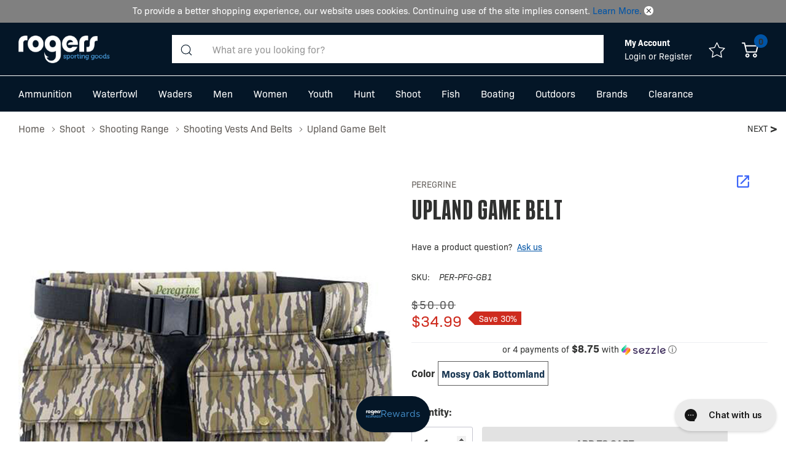

--- FILE ---
content_type: text/html; charset=UTF-8
request_url: https://rogerssportinggoods.com/peregrine-upland-game-belt/
body_size: 70901
content:



<!DOCTYPE html>
<html class="no-js" lang="en">
  <head>
    <title>Peregrine Upland Game Belt | Rogers Sporting Goods</title>
    <link rel="dns-prefetch preconnect" href="https://cdn11.bigcommerce.com/s-tz6xv0ocgq" crossorigin>
    <meta property="product:price:amount" content="34.99" /><meta property="product:price:currency" content="USD" /><meta property="og:price:standard_amount" content="50" /><meta property="og:url" content="https://rogerssportinggoods.com/peregrine-upland-game-belt/" /><meta property="og:site_name" content="Rogers Sporting Goods" /><meta name="keywords" content="rogers, rogers sporting goods, waterfowl gear, deer hunting supplies, ammunition, ammo on sale, wader, waterfowl waders, waterfowl decoys, duck decoys, goose decoys, outdoor apparel, hunting boots, rubber boots, fishing gear, fishing tackle, terminal tackle, bait, shotgun ammo, fishing bait, rifle ammunition, pistol ammunition, binoculars, rangefinder, rogersgear, final approach waterfowl, shotgun shells, turkey decoy, terminal tackle, lures"><meta name="description" content="This upland Game Belt is the perfect, lightweight belt for hunting or sport shooting. The divided shell pouches have cover flaps to keep out rain water, while the extra padding in the belt provides comfort even when the game pouch is loaded down with a limit of doves."><link rel='canonical' href='https://rogerssportinggoods.com/peregrine-upland-game-belt/' /><meta name='platform' content='bigcommerce.stencil' /><meta property="og:type" content="product" />
<meta property="og:title" content="Upland Game Belt" />
<meta property="og:description" content="This upland Game Belt is the perfect, lightweight belt for hunting or sport shooting. The divided shell pouches have cover flaps to keep out rain water, while the extra padding in the belt provides comfort even when the game pouch is loaded down with a limit of doves." />
<meta property="og:image" content="https://cdn11.bigcommerce.com/s-tz6xv0ocgq/products/57393/images/67017/PER-PFG-GB1-BOT__70214.1742326222.386.513.jpg?c=1" />
<meta property="og:availability" content="instock" />
<meta property="pinterest:richpins" content="enabled" />
    
     

    <link href="https://cdn11.bigcommerce.com/s-tz6xv0ocgq/product_images/rogers-bc-test-favicon.png" rel="shortcut icon" />
    <meta name="viewport" content="width=device-width, initial-scale=1.0" />

    <script>
      document.documentElement.className = document.documentElement.className.replace('no-js', 'js');
    </script>


    <script>
      // Prevent Fancybox from loading YouTube iframe API multiple times
      window.YT = window.YT || {};
      window.YT.loaded = 1;
    </script>

    <script src="https://checkout-sdk.bigcommerce.com/v1/loader.js"></script>

    <script src="https://username.aftership.com/tracking-clips/sdk.js"></script>

    <script>
        const initSdk = async () => {
            window.module = await checkoutKitLoader.load('checkout-sdk');
            window.service = module.createCheckoutService();
            window.state = await service.loadCheckout('');
        };

        initSdk();
    </script>

    <script nonce="">
    function browserSupportsAllFeatures() {
        return window.Promise
            && window.fetch
            && window.URL
            && window.URLSearchParams
            && window.WeakMap
            // object-fit support
            && ('objectFit' in document.documentElement.style);
    }

    function loadScript(src) {
        var js = document.createElement('script');
        js.src = src;
        js.onerror = function () {
            console.error('Failed to load polyfill script ' + src);
        };
        try {
            document.head.appendChild(js);
        } catch(e) {
            console.log(e)
        }
       
    }

    if (!browserSupportsAllFeatures()) {
        loadScript('https://cdn11.bigcommerce.com/s-tz6xv0ocgq/stencil/91ee2d20-d86a-013e-aadf-62771bf3cf87/e/b4b0c440-d871-013e-a3b2-36d581915ed3/dist/theme-bundle.polyfills.js');
    }
</script>
    <script>window.consentManagerTranslations = `{"locale":"en","locales":{"consent_manager.data_collection_warning":"en","consent_manager.accept_all_cookies":"en","consent_manager.gdpr_settings":"en","consent_manager.data_collection_preferences":"en","consent_manager.manage_data_collection_preferences":"en","consent_manager.use_data_by_cookies":"en","consent_manager.data_categories_table":"en","consent_manager.allow":"en","consent_manager.accept":"en","consent_manager.deny":"en","consent_manager.dismiss":"en","consent_manager.reject_all":"en","consent_manager.category":"en","consent_manager.purpose":"en","consent_manager.functional_category":"en","consent_manager.functional_purpose":"en","consent_manager.analytics_category":"en","consent_manager.analytics_purpose":"en","consent_manager.targeting_category":"en","consent_manager.advertising_category":"en","consent_manager.advertising_purpose":"en","consent_manager.essential_category":"en","consent_manager.esential_purpose":"en","consent_manager.yes":"en","consent_manager.no":"en","consent_manager.not_available":"en","consent_manager.cancel":"en","consent_manager.save":"en","consent_manager.back_to_preferences":"en","consent_manager.close_without_changes":"en","consent_manager.unsaved_changes":"en","consent_manager.by_using":"en","consent_manager.agree_on_data_collection":"en","consent_manager.change_preferences":"en","consent_manager.cancel_dialog_title":"en","consent_manager.privacy_policy":"en","consent_manager.allow_category_tracking":"en","consent_manager.disallow_category_tracking":"en"},"translations":{"consent_manager.data_collection_warning":"We use cookies (and other similar technologies) to collect data to improve your shopping experience.","consent_manager.accept_all_cookies":"Accept All Cookies","consent_manager.gdpr_settings":"Settings","consent_manager.data_collection_preferences":"Website Data Collection Preferences","consent_manager.manage_data_collection_preferences":"Manage Website Data Collection Preferences","consent_manager.use_data_by_cookies":" uses data collected by cookies and JavaScript libraries to improve your shopping experience.","consent_manager.data_categories_table":"The table below outlines how we use this data by category. To opt out of a category of data collection, select 'No' and save your preferences.","consent_manager.allow":"Allow","consent_manager.accept":"Accept","consent_manager.deny":"Deny","consent_manager.dismiss":"Dismiss","consent_manager.reject_all":"Reject all","consent_manager.category":"Category","consent_manager.purpose":"Purpose","consent_manager.functional_category":"Functional","consent_manager.functional_purpose":"Enables enhanced functionality, such as videos and live chat. If you do not allow these, then some or all of these functions may not work properly.","consent_manager.analytics_category":"Analytics","consent_manager.analytics_purpose":"Provide statistical information on site usage, e.g., web analytics so we can improve this website over time.","consent_manager.targeting_category":"Targeting","consent_manager.advertising_category":"Advertising","consent_manager.advertising_purpose":"Used to create profiles or personalize content to enhance your shopping experience.","consent_manager.essential_category":"Essential","consent_manager.esential_purpose":"Essential for the site and any requested services to work, but do not perform any additional or secondary function.","consent_manager.yes":"Yes","consent_manager.no":"No","consent_manager.not_available":"N/A","consent_manager.cancel":"Cancel","consent_manager.save":"Save","consent_manager.back_to_preferences":"Back to Preferences","consent_manager.close_without_changes":"You have unsaved changes to your data collection preferences. Are you sure you want to close without saving?","consent_manager.unsaved_changes":"You have unsaved changes","consent_manager.by_using":"By using our website, you're agreeing to our","consent_manager.agree_on_data_collection":"By using our website, you're agreeing to the collection of data as described in our ","consent_manager.change_preferences":"You can change your preferences at any time","consent_manager.cancel_dialog_title":"Are you sure you want to cancel?","consent_manager.privacy_policy":"Privacy Policy","consent_manager.allow_category_tracking":"Allow [CATEGORY_NAME] tracking","consent_manager.disallow_category_tracking":"Disallow [CATEGORY_NAME] tracking"}}`;</script>

    <script>
      window.lazySizesConfig = window.lazySizesConfig || {};
      window.lazySizesConfig.loadMode = 1;
    </script>
    <script async src="https://cdn11.bigcommerce.com/s-tz6xv0ocgq/stencil/91ee2d20-d86a-013e-aadf-62771bf3cf87/e/b4b0c440-d871-013e-a3b2-36d581915ed3/dist/theme-bundle.head_async.js"></script>

    

    <link data-stencil-stylesheet href="https://cdn11.bigcommerce.com/s-tz6xv0ocgq/stencil/91ee2d20-d86a-013e-aadf-62771bf3cf87/e/b4b0c440-d871-013e-a3b2-36d581915ed3/css/theme-b3a7d180-d86a-013e-039c-0a168e71d56e.css" rel="stylesheet">

    <!-- Start Tracking Code for analytics_facebook -->

<script>
!function(f,b,e,v,n,t,s){if(f.fbq)return;n=f.fbq=function(){n.callMethod?n.callMethod.apply(n,arguments):n.queue.push(arguments)};if(!f._fbq)f._fbq=n;n.push=n;n.loaded=!0;n.version='2.0';n.queue=[];t=b.createElement(e);t.async=!0;t.src=v;s=b.getElementsByTagName(e)[0];s.parentNode.insertBefore(t,s)}(window,document,'script','https://connect.facebook.net/en_US/fbevents.js');

fbq('set', 'autoConfig', 'false', '719972998146490');
fbq('dataProcessingOptions', ['LDU'], 0, 0);
fbq('init', '719972998146490', {"external_id":"dc513ea0-3227-4b6b-a15a-7dbd13bde9fc"});
fbq('set', 'agent', 'bigcommerce', '719972998146490');

function trackEvents() {
    var pathName = window.location.pathname;

    fbq('track', 'PageView', {}, "");

    // Search events start -- only fire if the shopper lands on the /search.php page
    if (pathName.indexOf('/search.php') === 0 && getUrlParameter('search_query')) {
        fbq('track', 'Search', {
            content_type: 'product_group',
            content_ids: [],
            search_string: getUrlParameter('search_query')
        });
    }
    // Search events end

    // Wishlist events start -- only fire if the shopper attempts to add an item to their wishlist
    if (pathName.indexOf('/wishlist.php') === 0 && getUrlParameter('added_product_id')) {
        fbq('track', 'AddToWishlist', {
            content_type: 'product_group',
            content_ids: []
        });
    }
    // Wishlist events end

    // Lead events start -- only fire if the shopper subscribes to newsletter
    if (pathName.indexOf('/subscribe.php') === 0 && getUrlParameter('result') === 'success') {
        fbq('track', 'Lead', {});
    }
    // Lead events end

    // Registration events start -- only fire if the shopper registers an account
    if (pathName.indexOf('/login.php') === 0 && getUrlParameter('action') === 'account_created') {
        fbq('track', 'CompleteRegistration', {}, "");
    }
    // Registration events end

    

    function getUrlParameter(name) {
        var cleanName = name.replace(/[\[]/, '\[').replace(/[\]]/, '\]');
        var regex = new RegExp('[\?&]' + cleanName + '=([^&#]*)');
        var results = regex.exec(window.location.search);
        return results === null ? '' : decodeURIComponent(results[1].replace(/\+/g, ' '));
    }
}

if (window.addEventListener) {
    window.addEventListener("load", trackEvents, false)
}
</script>
<noscript><img height="1" width="1" style="display:none" alt="null" src="https://www.facebook.com/tr?id=719972998146490&ev=PageView&noscript=1&a=plbigcommerce1.2&eid="/></noscript>

<!-- End Tracking Code for analytics_facebook -->

<!-- Start Tracking Code for analytics_googleanalytics4 -->

<script data-cfasync="false" src="https://cdn11.bigcommerce.com/shared/js/google_analytics4_bodl_subscribers-358423becf5d870b8b603a81de597c10f6bc7699.js" integrity="sha256-gtOfJ3Avc1pEE/hx6SKj/96cca7JvfqllWA9FTQJyfI=" crossorigin="anonymous"></script>
<script data-cfasync="false">
  (function () {
    window.dataLayer = window.dataLayer || [];

    function gtag(){
        dataLayer.push(arguments);
    }

    function initGA4(event) {
         function setupGtag() {
            function configureGtag() {
                gtag('js', new Date());
                gtag('set', 'developer_id.dMjk3Nj', true);
                gtag('config', 'G-0964G1MELX');
            }

            var script = document.createElement('script');

            script.src = 'https://www.googletagmanager.com/gtag/js?id=G-0964G1MELX';
            script.async = true;
            script.onload = configureGtag;

            document.head.appendChild(script);
        }

        setupGtag();

        if (typeof subscribeOnBodlEvents === 'function') {
            subscribeOnBodlEvents('G-0964G1MELX', false);
        }

        window.removeEventListener(event.type, initGA4);
    }

    

    var eventName = document.readyState === 'complete' ? 'consentScriptsLoaded' : 'DOMContentLoaded';
    window.addEventListener(eventName, initGA4, false);
  })()
</script>

<!-- End Tracking Code for analytics_googleanalytics4 -->

<!-- Start Tracking Code for analytics_siteverification -->

<style>
#consent-manager>div>div {
    padding-bottom: 100px !important;
}

#swell-popup { display: none !important; }
.swell-tab  { display: none !important; }
</style>

<!-- End Tracking Code for analytics_siteverification -->


<script type="text/javascript" src="https://checkout-sdk.bigcommerce.com/v1/loader.js" defer ></script>
<script src="https://www.google.com/recaptcha/api.js" async defer></script>
<script type="text/javascript">
var BCData = {"product_attributes":{"sku":"PER-PFG-GB1","upc":null,"mpn":null,"gtin":null,"weight":null,"base":false,"image":null,"price":{"without_tax":{"formatted":"$34.99","value":34.99,"currency":"USD"},"tax_label":"Tax","sale_price_without_tax":{"formatted":"$34.99","value":34.99,"currency":"USD"},"non_sale_price_without_tax":{"formatted":"$50.00","value":50,"currency":"USD"}},"out_of_stock_behavior":"label_option","out_of_stock_message":"Out of stock","available_modifier_values":[],"available_variant_values":[42381],"in_stock_attributes":[42381],"selected_attributes":[],"stock":null,"instock":true,"stock_message":null,"purchasable":true,"purchasing_message":null,"call_for_price_message":null}};
</script>
<script src='https://cdn.attn.tv/rogerssg/dtag.js'  ></script><script async src="https://dmt83xaifx31y.cloudfront.net/public/js/prikidsizecharts.js?v=41#store=tz6xv0ocgq" crossorigin="anonymous"></script><script type='text/javascript'>
document.sezzleConfig = {
"configGroups": [{
"targetXPath": ".price-withouttax/.price-value-wrapper/.price-value"
},{
"targetXPath": ".price-withtax/.price-value-wrapper/.price-value"
},{
"targetXPath": ".productView-price/.price-section/.price--withoutTax"
},{
"targetXPath": ".productView-price/.price-section/.price--withTax"
},{
"targetXPath": ".cart-total-grandTotal/SPAN-0",
"renderToPath": "../..",
"urlMatch": "cart"
},{
"targetXPath":".order-total/.cart-totals-value/.value-price"
}]
}</script><script src='https://widget.sezzle.com/v1/javascript/price-widget?uuid=f83ebf2b-546f-4422-9628-3f821b52f5cc'></script><!-- Google Tag Manager -->
<script>(function(w,d,s,l,i){w[l]=w[l]||[];w[l].push({'gtm.start':
new Date().getTime(),event:'gtm.js'});var f=d.getElementsByTagName(s)[0],
j=d.createElement(s),dl=l!='dataLayer'?'&l='+l:'';j.async=true;j.src=
'https://www.googletagmanager.com/gtm.js?id='+i+dl;f.parentNode.insertBefore(j,f);
})(window,document,'script','dataLayer','GTM-P9BK8GP');</script>
<!-- End Google Tag Manager --><script type="text/javascript">
// POST method implementation:
async function postData(url = '', data = {}) {
    const response = await fetch(url, {
        method: 'POST',
        mode: 'cors',
        cache: 'no-cache',
        credentials: 'same-origin',
        headers: {
            'Content-Type': 'application/json',
            'accept': 'application/vnd.bc.v1+json'
        },
        referrerPolicy: 'no-referrer',
        body: JSON.stringify(data)
    });
    return response.json();
}

window.addEventListener('DOMContentLoaded', async (event) => {
    if (window.location.pathname === '/login.php') {
        const queryParams = new URLSearchParams(location.search.replace('?', ''));

        if (queryParams.get('action') && queryParams.get('action') === 'create_account' && document.querySelector('input#FormField_1_input')) {
            document.querySelector('input#FormField_1_input').addEventListener('change', (event) => {
               window.sessionStorage.setItem('subscribe_email', event.target.value); 
            });

            document.querySelector('input#FormField_1_input').form.addEventListener('submit', (e) => {
                if (e.target.querySelector('#shouldSubscribe:checked')) {
                    window.sessionStorage.setItem('subscribe', true);
                }
            })
        }
    }

    if (window.sessionStorage.getItem('subscribe') === 'true' && window.sessionStorage.getItem('subscribe_email')) {
        await postData('/api/storefront/subscriptions', {"email":window.sessionStorage.getItem('subscribe_email'),"acceptsMarketingNewsletter":true,"acceptsAbandonedCartEmails":true})
            .then((data) => {
                console.log(data); 
            });
        
        window.sessionStorage.removeItem('subscribe');
        window.sessionStorage.removeItem('subscribe_email');
    }
});
</script><script type="text/javascript">
    var klevu_addPageNumberToUrl = true, 
        klevu_addSelectedFiltersToUrl = true;
</script><script type='text/javascript' defer src ='https://integrations.kangarooapis.com/bigCommerce/kangarooJs?shop=tz6xv0ocgq&domain=rogerssportinggoods.com'></script><script type="text/javascript">
    var attnData = {
	    pageType: "product",
            orderData: {},
    }
try {
    if ("") {
        fetch("/api/storefront/order/", {
            credentials: "include",
        })
        .then(function (response) {
            return response.json();
        })
        .then(function (orderInfo) {
            window.attnData = window.attnData || {
			        pageType: "product",
    		        orderData: {},
		            }
            window.attnData.orderData = {
                cartTotal: orderInfo.orderAmount,
                cartId: orderInfo.cartId,
			    cartCoupon: orderInfo.coupons.length > 0 ? orderInfo.coupons[0].code : null,
                orderId: orderInfo.orderId,
                phone: orderInfo.billingAddress.phone,
                email: orderInfo.billingAddress.email,
                items: orderInfo.lineItems.physicalItems.map(item => {
                    return {
                        sku: item.productId,
                        subProductId: item.variantId,
                        name: item.name,
                        image: item.imageUrl,
                        price: item.salePrice,
                        currency: orderInfo.currency.code,
                        quantity: item.quantity,
                    }
                }),
            }
        })
}} catch (e) {}
</script>
<script type="text/javascript">
 const attn_upc = "";
    const attn_price = "34.99";
    var variant = null;
    const attnBCProducts = window.attn_bc_products = window.attn_bc_products || {};
    const productsCatalogue = attnBCProducts.products = attnBCProducts.products || [];
    const product = {
        sku: '57393',
        subProductId: variant,
        productId: 'PER-PFG-GB1',
        name: 'Upland Game Belt',
        image: 'https://cdn11.bigcommerce.com/s-tz6xv0ocgq/images/stencil/572x712/products/57393/67017/PER-PFG-GB1-BOT__70214.1742326222.jpg?c=1',
        category: 'Hunt/Hunting Gear/Game Vests,Shoot/Shooting Range/Shooting Vests and Belts,Web Banner/Upland,Web Banner/Upland/Vests,Web Banner/Shooting',
        price: attn_price,
        currency: 'USD' || 'USD',
    };
    if (attnData.pageType === 'product' && product.sku) {    try {
        fetch('/graphql', {
            method: 'POST',
            credentials: 'same-origin',
            headers: {
              'Content-Type': 'application/json',
              'Authorization': 'Bearer eyJ0eXAiOiJKV1QiLCJhbGciOiJFUzI1NiJ9.[base64].pcGKpae4jYwiym4d93wuavGS7W8nMh8ELTo-Q3RrlPsgum8SJ1R1pRLg_HcrQ8vVDl47LM0Rj_e6XoY9eZ-TQQ'
            },
            body: JSON.stringify({ query: '{ site {product(entityId: 57393) { sku, variants{edges{node{upc, entityId, prices{price{value}}}}}}}}'})})
            .then(data => data.json())
            .then(json => json?.data?.site?.product?.variants?.edges)
            .then(variantsArr =>  {
                if (variantsArr.length === 1) {
                    variant = variantsArr[0]?.node?.entityId;
                } else if (attn_upc) {
                    variant = variantsArr.find(variantObj => variantObj?.node?.upc === attn_upc)?.node.entityId;
                } else if (attn_price) {
                    variant = variantsArr.find(variantObj => variantObj?.node?.prices?.price?.value?.toString() === attn_price)?.node.entityId;
                } else {
                    variant = variantsArr[0]?.node?.entityId;
                }
            })
            .then(() => {
                product.subProductId = variant;
                attnBCProducts["current_product"] = product;
                if (productsCatalogue.filter(i => {i.productId === '57393' && i.subProductId === variant}).length === 0) {
                    productsCatalogue.push(product);
                }
            })
    } catch {
        attnBCProducts["current_product"] = product;
        if (productsCatalogue.filter(i => i.productId === '57393').length === 0) {
            productsCatalogue.push(product);
        }
    }}
</script><script id='merchantWidgetScript' src="https://www.gstatic.com/shopping/merchant/merchantwidget.js" defer></script>
<script type="text/javascript">
    merchantWidgetScript.addEventListener('load', function () {
        merchantwidget.start({
            position: 'RIGHT_BOTTOM',
            bottomMargin: 70
        });
    });
</script>
 <script data-cfasync="false" src="https://microapps.bigcommerce.com/bodl-events/1.9.4/index.js" integrity="sha256-Y0tDj1qsyiKBRibKllwV0ZJ1aFlGYaHHGl/oUFoXJ7Y=" nonce="" crossorigin="anonymous"></script>
 <script data-cfasync="false" nonce="">

 (function() {
    function decodeBase64(base64) {
       const text = atob(base64);
       const length = text.length;
       const bytes = new Uint8Array(length);
       for (let i = 0; i < length; i++) {
          bytes[i] = text.charCodeAt(i);
       }
       const decoder = new TextDecoder();
       return decoder.decode(bytes);
    }
    window.bodl = JSON.parse(decodeBase64("[base64]"));
 })()

 </script>

<script nonce="">
(function () {
    var xmlHttp = new XMLHttpRequest();

    xmlHttp.open('POST', 'https://bes.gcp.data.bigcommerce.com/nobot');
    xmlHttp.setRequestHeader('Content-Type', 'application/json');
    xmlHttp.send('{"store_id":"1002548327","timezone_offset":"-6.0","timestamp":"2026-01-21T01:03:22.85912200Z","visit_id":"59e2058e-512b-4b3e-9196-5c49aaec5553","channel_id":1}');
})();
</script>


    <script type="text/javascript">


          var klevu_page_meta  = {
              "pageType": "pdp",
              "itemName": "Upland Game Belt",
              "itemUrl": "https://rogerssportinggoods.com/peregrine-upland-game-belt/",
              "itemId": "",
              "itemGroupId": "57393",
              "itemSalePrice": "34.99",
              "itemCurrency": "USD"
          };

                  klevu_page_meta.itemId = "57393";

                                  klevu_page_meta.itemId += "-variantid_99665";

    </script>

    <script src="https://js.klevu.com/core/v2/klevu.js"></script>

    <script src="https://js.klevu.com/theme/default/v2/quick-search.js"></script>

    <script src="https://js.klevu.com/recs/v2/klevu-recs.js"></script>


      <script src=" https://js.klevu.com/theme/default/v2/category-page.js "></script>

      <script type="text/javascript">
        var klevu_pageCategory = "Shoot;Shooting Range;Shooting Vests and Belts;Upland Game Belt";
        sessionStorage.setItem("klevu_pageCategory", klevu_pageCategory);
      </script>

    <script type="text/javascript">
      klevu.interactive(function () {
        var options = {
          url: {
            protocol: "https:",
            queryParam: "search_query",
            landing: "/search.php", // your BigCommerce Search Results Page
            search: klevu.settings.url.protocol + "//eucs30v2.ksearchnet.com/cs/v2/search", // your Klevu APIv2 Search URL
          },
          search: {
            minChars: 0,
            searchBoxSelector: "#search_query", // your BigCommerce Search Input
            apiKey: "klevu-166084263252815555", // your Klevu JS API Key
          },
          powerUp: {
            recsModule: true
          },
          recs: {
            apiKey: 'klevu-166084263252815555'
          },
          analytics: {
            apiKey: "klevu-166084263252815555", // your Klevu JS API Key
          },
          theme: {
            quickSearch: {
                loadDefaultStyles: true
            },
            landing: {
                loadDefaultStyles: true
            },
            catnav: {
                loadDefaultStyles: true
            },
            setTemplates: [
                {
                    scope: 'full_page',
                    selector: '#custom_landingPageProductColorSwatches',
                    name: 'landingProductSwatch',
                },
            ],
          }
        };
        klevu(options);
      });
    </script>
  </head>
  <body class="page-type-product page-full-width home-layout-1">
    <svg data-src="https://cdn11.bigcommerce.com/s-tz6xv0ocgq/stencil/91ee2d20-d86a-013e-aadf-62771bf3cf87/e/b4b0c440-d871-013e-a3b2-36d581915ed3/img/icon-sprite.svg" class="icons-svg-sprite"></svg>

    <a href="#main-content" class="skip-to-main-link">Skip to main content</a>

<header class="header header-sticky">
    <div class="banner-wrapper">
            <div class="halo-top-bar-promotion">
                <div class="container">
                        <p data-ge-hide class="text">
                            FREE SHIPPING $99 or MORE
                            <span>Shop Now</span>
                        </p>
                </div>
            </div>
        <div class="halo-top-bar-promotion cookie-consent closed">
            <div class="container">
                <p class="text">
                    <span>To provide a better shopping experience, our website uses cookies. Continuing use of the site implies consent. <a href="/privacy-policy/">Learn More.</a></span>
                    <a class="close" role="button" href="#">
                        <svg class="icon" aria-hidden="true"><use xlink:href="#icon-close"></use></svg>
                    </a>
                </p>
            </div>
        </div>
    </div>
    <div class="halo-middleHeader">
        <div class="container">
            <div class="middleHeader-item text-left">
                <div class="items item--hamburger">
                    <a class="mobileMenu-toggle" href="#" data-mobile-menu-toggle="menu">
                        <span class="mobileMenu-toggleIcon">Toggle menu</span>
                    </a>
                </div>
                <div class="items item--searchMobile">
                    <a class="navUser-action" href="#" data-search="quickSearch" aria-controls="quickSearch" aria-expanded="false" aria-label="Search button">
                        <div class="navUser-icon">
                            <svg class="icon" aria-hidden="true"><use xlink:href="#icon-search-mobile"></use></svg>
                        </div>
                    </a>
                </div>
            </div>
            <div class="middleHeader-item text-center">
                <div class="items item--logo">
                        <div class="header-logo">
                            <a href="https://rogerssportinggoods.com/" class="header-logo__link">
            <img class="header-logo-image-unknown-size" src="https://cdn11.bigcommerce.com/s-tz6xv0ocgq/images/stencil/original/rogers-sporting-goods-svg_1664401972__34333.original.png" alt="Rogers Sporting Goods" title="Rogers Sporting Goods">
</a>
                        </div>
                </div>
            </div>
            <div class="middleHeader-item text-right">
                <div class="items item--quicksearch halo-search">
                    <div id="quickSearch" data-prevent-quick-search-close>
                        <form class="form" action="/search.php">
    <fieldset class="form-fieldset">
        <div class="form-field">
            <button type="submit" class="button button--primary" aria-label="Search button"><svg class="icon" aria-hidden="true"><use xlink:href="#icon-search"></use></svg></button>
            <label class="is-srOnly" for="search_query">Search</label>
            <input class="form-input" data-search-quick name="search_query" id="search_query" data-error-message="Search field cannot be empty." placeholder="What are you looking for?" autocomplete="off">
        </div>
    </fieldset>
</form>
<div class="haloQuickSearchResults quickSearchResults" data-bind="html: results"></div>

                    </div>
                </div>
                <div class="items item--account">
                        <p class="myAccount">My Account</p>
                        <div class="myAccount-link">
                                <a href="/login.php" data-login-form>
                                    Login
                                </a>
                            <span>or</span>
                            <a href="/login.php?action=create_account">
                                Register
                            </a>
                        </div>
                        <div id="login-pc-popup" class="login-form-popup halo-auth-popup">
    <div class="halo-popup-content">
        <form class="form" action="https://rogerssportinggoods.com/login.php?action=check_login" method="post">
            <div class="login-form-wrapper">
                <div class="form-field">
                    <label class="form-label" for="login_email">
                        Email Address
                        <em class="text-danger">*</em>
                    </label>
                    <input id="login_email" class="form-input" type="email" value="" name="login_email" placeholder="Email">
                </div>
                <div class="form-field">
                    <label class="form-label" for="login_pass">
                        Password
                        <em class="text-danger">*</em>
                    </label>
                    <input id="login_pass" class="form-input" type="password" value="" placeholder="Password" name="login_pass">
                </div>
                <div class="form-actions text-center">
                    <button type="button" class="button button--primary">Login</button>
                    <a class="forgot-password" href="/login.php?action=reset_password">Forgot password?</a>
                    <a class="create-account button" href="/login.php?action=create_account">Create an account</a>
                </div>
            </div>
        </form>
    </div>
</div>
                    <a class="navUser-action myAccountMobile" href="/login.php" data-login-form-mobile aria-label="My Account">
                        <div class="navUser-icon">
                            <svg class="icon" aria-hidden="true"><use xlink:href="#icon-user"/></svg>
                        </div>
                    </a>
                </div>
                    <div class="items item--wishlist">
                        <a class="navUser-action" href="/wishlist.php" aria-label="Go to Wish Lists page">
                            <div class="navUser-icon">
                                <svg class="icon" aria-hidden="true"><use xlink:href="#icon-nav-star"></use></svg>
                            </div>
                        </a>
                    </div>
                <div class="items item--cart halo-cart">
                    <a class="navUser-action cartDesktop"
                        data-cart-preview
                        data-options="align:right"
                        href="/cart.php"
                        aria-label="Cart with 0 items">
                        <div class="navUser-icon navUser-item-cartIcon">
                            <svg class="icon" aria-hidden="true"><use xlink:href="#icon-cart"></use></svg><span class="countPill cart-quantity"></span>
                        </div>
                    </a>
                    <div class="dropdown-cart" id="cart-preview-dropdown" aria-hidden="true"></div>
                    <a class="navUser-action cartMobile" data-cart-preview2 href="/cart.php" aria-label="Cart with 0 items">
                        <div class="navUser-icon navUser-item-cartIcon">
                            <svg class="icon" aria-hidden="true"><use xlink:href="#icon-cart"></use></svg>
                            <span class="countPill cart-quantity">0</span>
                        </div>
                    </a>
                </div>
            </div>
        </div>
    </div>
    <div class="halo-bottomHeader">
        <div class="navPages-container" id="menu" data-menu>
            <nav class="navPages" role="navigation" aria-label="Main Navigation">
    <ul class="navPages-list navPages-list-megamenu
" 
        
    >
            <li class="navPages-item has-dropdown">
                    <p class="navPages-action has-subMenu is-root" data-label="https://rogerssportinggoods.com/ammunition/">
        <a class="text" href="https://rogerssportinggoods.com/ammunition/">Ammunition</a>
        <span class="navPages-action-moreIcon" aria-hidden="true">
            <svg class="icon" aria-hidden="true"><use xlink:href="#icon-chevron-down" /></svg>
        </span>
    </p>
    <div class="navPage-subMenu navPage-subMenu-horizontal" tabindex="-1">
    <ul class="navPage-subMenu-list">
        <li class="navPage-subMenu-item-child navPage-subMenu-title">
            <p class="navPage-subMenu-action navPages-action">
                <span class="navPages-action-moreIcon" aria-hidden="true">
                    <svg class="icon" aria-hidden="true"><use xlink:href="#icon-chevron-down" /></svg>
                    <span>back</span>
                </span>
                <a class="text" href="https://rogerssportinggoods.com/ammunition/">Ammunition</a>
            </p>
        </li>
        <li class="navPage-subMenu-item-child navPages-action-end navPage-subMenu-all">
            <a class="navPage-subMenu-action navPages-action" href="https://rogerssportinggoods.com/ammunition/">
                <span class="text">All Ammunition</span>
            </a>
        </li>
                <li class="navPage-subMenu-item-child has-dropdown">
                    <p class="navPage-subMenu-action navPages-action navPages-action-depth-max has-subMenu">
                        <a class="text" href="https://rogerssportinggoods.com/ammunition/shotgun-shells/">Shotgun Shells</a>
                        <span class="navPages-action-moreIcon" aria-hidden="true">
                            <svg class="icon" aria-hidden="true"><use xlink:href="#icon-chevron-down" /></svg>
                        </span>
                    </p>
                    <div class="navPage-subMenu navPage-subMenu-horizontal" aria-hidden="true" tabindex="-1">
                        <ul class="navPage-subMenu-list">
                            <li class="navPage-subMenu-item-child navPage-subMenu-title">
                                <p class="navPage-subMenu-action navPages-action">
                                    <span class="navPages-action-moreIcon" aria-hidden="true">
                                        <svg class="icon" aria-hidden="true"><use xlink:href="#icon-chevron-down" /></svg>
                                        <span>back</span>
                                    </span>
                                    <a class="text" href="https://rogerssportinggoods.com/ammunition/shotgun-shells/">Shotgun Shells</a>
                                </p>
                            </li>
                            <li class="navPage-subMenu-item-child navPages-action-end navPage-subMenu-all">
                                <a class="navPage-subMenu-action navPages-action" href="https://rogerssportinggoods.com/ammunition/shotgun-shells/">
                                    <span class="text">All Shotgun Shells</span>
                                </a>
                            </li>
                                <li class="navPage-subMenu-item-child navPages-action-end">
                                    <a class="navPage-subMenu-action navPages-action" href="https://rogerssportinggoods.com/ammunition/shotgun-shells/steel/"><span class="text">Steel</span></a>
                                </li>
                                <li class="navPage-subMenu-item-child navPages-action-end">
                                    <a class="navPage-subMenu-action navPages-action" href="https://rogerssportinggoods.com/game-and-target/"><span class="text">Game &amp; Target</span></a>
                                </li>
                                <li class="navPage-subMenu-item-child navPages-action-end">
                                    <a class="navPage-subMenu-action navPages-action" href="https://rogerssportinggoods.com/bismuth-and-tungsten/"><span class="text">Bismuth &amp; Tungsten</span></a>
                                </li>
                                <li class="navPage-subMenu-item-child navPages-action-end">
                                    <a class="navPage-subMenu-action navPages-action" href="https://rogerssportinggoods.com/ammunition/shotgun-shells/turkey/"><span class="text">Turkey</span></a>
                                </li>
                                <li class="navPage-subMenu-item-child navPages-action-end">
                                    <a class="navPage-subMenu-action navPages-action" href="https://rogerssportinggoods.com/slugs-and-buckshot/"><span class="text">Slugs &amp; Buckshot</span></a>
                                </li>
                        </ul>
                    </div>
                </li>
                <li class="navPage-subMenu-item-child navPages-action-end">
                    <a class="navPage-subMenu-action navPages-action" href="https://rogerssportinggoods.com/ammunition/rifle-ammunition/"><span class="text">Rifle Ammunition</span></a>
                </li>
                <li class="navPage-subMenu-item-child navPages-action-end">
                    <a class="navPage-subMenu-action navPages-action" href="https://rogerssportinggoods.com/ammunition/pistol-ammunition/"><span class="text">Pistol Ammunition</span></a>
                </li>
                <li class="navPage-subMenu-item-child navPages-action-end">
                    <a class="navPage-subMenu-action navPages-action" href="https://rogerssportinggoods.com/ammunition/rimfire-ammunition/"><span class="text">Rimfire Ammunition</span></a>
                </li>
                <li class="navPage-subMenu-item-child has-dropdown">
                    <p class="navPage-subMenu-action navPages-action navPages-action-depth-max has-subMenu">
                        <a class="text" href="https://rogerssportinggoods.com/ammunition/ammo-storage/">Ammo Storage</a>
                        <span class="navPages-action-moreIcon" aria-hidden="true">
                            <svg class="icon" aria-hidden="true"><use xlink:href="#icon-chevron-down" /></svg>
                        </span>
                    </p>
                    <div class="navPage-subMenu navPage-subMenu-horizontal" aria-hidden="true" tabindex="-1">
                        <ul class="navPage-subMenu-list">
                            <li class="navPage-subMenu-item-child navPage-subMenu-title">
                                <p class="navPage-subMenu-action navPages-action">
                                    <span class="navPages-action-moreIcon" aria-hidden="true">
                                        <svg class="icon" aria-hidden="true"><use xlink:href="#icon-chevron-down" /></svg>
                                        <span>back</span>
                                    </span>
                                    <a class="text" href="https://rogerssportinggoods.com/ammunition/ammo-storage/">Ammo Storage</a>
                                </p>
                            </li>
                            <li class="navPage-subMenu-item-child navPages-action-end navPage-subMenu-all">
                                <a class="navPage-subMenu-action navPages-action" href="https://rogerssportinggoods.com/ammunition/ammo-storage/">
                                    <span class="text">All Ammo Storage</span>
                                </a>
                            </li>
                                <li class="navPage-subMenu-item-child navPages-action-end">
                                    <a class="navPage-subMenu-action navPages-action" href="https://rogerssportinggoods.com/ammunition/ammo-storage/ammo-bags/"><span class="text">Ammo Bags</span></a>
                                </li>
                                <li class="navPage-subMenu-item-child navPages-action-end">
                                    <a class="navPage-subMenu-action navPages-action" href="https://rogerssportinggoods.com/ammunition/ammo-storage/ammo-boxes/"><span class="text">Ammo Boxes</span></a>
                                </li>
                        </ul>
                    </div>
                </li>
    </ul>
</div>
            </li>
            <li class="navPages-item has-dropdown">
                    <p class="navPages-action has-subMenu is-root" data-label="https://rogerssportinggoods.com/waterfowl/">
        <a class="text" href="https://rogerssportinggoods.com/waterfowl/">Waterfowl</a>
        <span class="navPages-action-moreIcon" aria-hidden="true">
            <svg class="icon" aria-hidden="true"><use xlink:href="#icon-chevron-down" /></svg>
        </span>
    </p>
    <div class="navPage-subMenu navPage-subMenu-horizontal" tabindex="-1">
    <ul class="navPage-subMenu-list">
        <li class="navPage-subMenu-item-child navPage-subMenu-title">
            <p class="navPage-subMenu-action navPages-action">
                <span class="navPages-action-moreIcon" aria-hidden="true">
                    <svg class="icon" aria-hidden="true"><use xlink:href="#icon-chevron-down" /></svg>
                    <span>back</span>
                </span>
                <a class="text" href="https://rogerssportinggoods.com/waterfowl/">Waterfowl</a>
            </p>
        </li>
        <li class="navPage-subMenu-item-child navPages-action-end navPage-subMenu-all">
            <a class="navPage-subMenu-action navPages-action" href="https://rogerssportinggoods.com/waterfowl/">
                <span class="text">All Waterfowl</span>
            </a>
        </li>
                <li class="navPage-subMenu-item-child has-dropdown">
                    <p class="navPage-subMenu-action navPages-action navPages-action-depth-max has-subMenu">
                        <a class="text" href="https://rogerssportinggoods.com/waterfowl/decoys/">Decoys</a>
                        <span class="navPages-action-moreIcon" aria-hidden="true">
                            <svg class="icon" aria-hidden="true"><use xlink:href="#icon-chevron-down" /></svg>
                        </span>
                    </p>
                    <div class="navPage-subMenu navPage-subMenu-horizontal" aria-hidden="true" tabindex="-1">
                        <ul class="navPage-subMenu-list">
                            <li class="navPage-subMenu-item-child navPage-subMenu-title">
                                <p class="navPage-subMenu-action navPages-action">
                                    <span class="navPages-action-moreIcon" aria-hidden="true">
                                        <svg class="icon" aria-hidden="true"><use xlink:href="#icon-chevron-down" /></svg>
                                        <span>back</span>
                                    </span>
                                    <a class="text" href="https://rogerssportinggoods.com/waterfowl/decoys/">Decoys</a>
                                </p>
                            </li>
                            <li class="navPage-subMenu-item-child navPages-action-end navPage-subMenu-all">
                                <a class="navPage-subMenu-action navPages-action" href="https://rogerssportinggoods.com/waterfowl/decoys/">
                                    <span class="text">All Decoys</span>
                                </a>
                            </li>
                                <li class="navPage-subMenu-item-child navPages-action-end">
                                    <a class="navPage-subMenu-action navPages-action" href="https://rogerssportinggoods.com/waterfowl/decoys/duck-decoys/"><span class="text">Duck Decoys</span></a>
                                </li>
                                <li class="navPage-subMenu-item-child navPages-action-end">
                                    <a class="navPage-subMenu-action navPages-action" href="https://rogerssportinggoods.com/waterfowl/decoys/goose-decoys/"><span class="text">Goose Decoys</span></a>
                                </li>
                                <li class="navPage-subMenu-item-child navPages-action-end">
                                    <a class="navPage-subMenu-action navPages-action" href="https://rogerssportinggoods.com/waterfowl/decoys/motorized-decoys/"><span class="text">Motorized Decoys</span></a>
                                </li>
                                <li class="navPage-subMenu-item-child navPages-action-end">
                                    <a class="navPage-subMenu-action navPages-action" href="https://rogerssportinggoods.com/waterfowl/decoys/silhouette-decoys/"><span class="text">Silhouette Decoys</span></a>
                                </li>
                                <li class="navPage-subMenu-item-child navPages-action-end">
                                    <a class="navPage-subMenu-action navPages-action" href="https://rogerssportinggoods.com/waterfowl/decoys/wind-sock-decoys/"><span class="text">Wind Sock Decoys</span></a>
                                </li>
                                <li class="navPage-subMenu-item-child navPages-action-end">
                                    <a class="navPage-subMenu-action navPages-action" href="https://rogerssportinggoods.com/waterfowl/decoys/confidence-decoys/"><span class="text">Confidence Decoys</span></a>
                                </li>
                                <li class="navPage-subMenu-item-child navPages-action-end">
                                    <a class="navPage-subMenu-action navPages-action" href="https://rogerssportinggoods.com/waterfowl/decoys/sandhill-crane-decoys/"><span class="text">Sandhill Crane Decoys</span></a>
                                </li>
                                <li class="navPage-subMenu-item-child navPages-action-end">
                                    <a class="navPage-subMenu-action navPages-action" href="https://rogerssportinggoods.com/waterfowl/decoys/decoy-parts/"><span class="text">Decoy Parts</span></a>
                                </li>
                        </ul>
                    </div>
                </li>
                <li class="navPage-subMenu-item-child has-dropdown">
                    <p class="navPage-subMenu-action navPages-action navPages-action-depth-max has-subMenu">
                        <a class="text" href="https://rogerssportinggoods.com/waterfowl/decoy-bags/">Decoy Bags</a>
                        <span class="navPages-action-moreIcon" aria-hidden="true">
                            <svg class="icon" aria-hidden="true"><use xlink:href="#icon-chevron-down" /></svg>
                        </span>
                    </p>
                    <div class="navPage-subMenu navPage-subMenu-horizontal" aria-hidden="true" tabindex="-1">
                        <ul class="navPage-subMenu-list">
                            <li class="navPage-subMenu-item-child navPage-subMenu-title">
                                <p class="navPage-subMenu-action navPages-action">
                                    <span class="navPages-action-moreIcon" aria-hidden="true">
                                        <svg class="icon" aria-hidden="true"><use xlink:href="#icon-chevron-down" /></svg>
                                        <span>back</span>
                                    </span>
                                    <a class="text" href="https://rogerssportinggoods.com/waterfowl/decoy-bags/">Decoy Bags</a>
                                </p>
                            </li>
                            <li class="navPage-subMenu-item-child navPages-action-end navPage-subMenu-all">
                                <a class="navPage-subMenu-action navPages-action" href="https://rogerssportinggoods.com/waterfowl/decoy-bags/">
                                    <span class="text">All Decoy Bags</span>
                                </a>
                            </li>
                                <li class="navPage-subMenu-item-child navPages-action-end">
                                    <a class="navPage-subMenu-action navPages-action" href="https://rogerssportinggoods.com/waterfowl/decoy-bags/slotted-decoy-bags/"><span class="text">Slotted Decoy Bags</span></a>
                                </li>
                                <li class="navPage-subMenu-item-child navPages-action-end">
                                    <a class="navPage-subMenu-action navPages-action" href="https://rogerssportinggoods.com/waterfowl/decoy-bags/bulk-decoy-bags/"><span class="text">Bulk Decoy Bags</span></a>
                                </li>
                                <li class="navPage-subMenu-item-child navPages-action-end">
                                    <a class="navPage-subMenu-action navPages-action" href="https://rogerssportinggoods.com/waterfowl/decoy-bags/motion-decoy-bags/"><span class="text">Motion Decoy Bags</span></a>
                                </li>
                                <li class="navPage-subMenu-item-child navPages-action-end">
                                    <a class="navPage-subMenu-action navPages-action" href="https://rogerssportinggoods.com/waterfowl/decoy-bags/silhouette-decoy-bags/"><span class="text">Silhouette Decoy Bags</span></a>
                                </li>
                        </ul>
                    </div>
                </li>
                <li class="navPage-subMenu-item-child has-dropdown">
                    <p class="navPage-subMenu-action navPages-action navPages-action-depth-max has-subMenu">
                        <a class="text" href="https://rogerssportinggoods.com/waterfowl/calls/">Calls</a>
                        <span class="navPages-action-moreIcon" aria-hidden="true">
                            <svg class="icon" aria-hidden="true"><use xlink:href="#icon-chevron-down" /></svg>
                        </span>
                    </p>
                    <div class="navPage-subMenu navPage-subMenu-horizontal" aria-hidden="true" tabindex="-1">
                        <ul class="navPage-subMenu-list">
                            <li class="navPage-subMenu-item-child navPage-subMenu-title">
                                <p class="navPage-subMenu-action navPages-action">
                                    <span class="navPages-action-moreIcon" aria-hidden="true">
                                        <svg class="icon" aria-hidden="true"><use xlink:href="#icon-chevron-down" /></svg>
                                        <span>back</span>
                                    </span>
                                    <a class="text" href="https://rogerssportinggoods.com/waterfowl/calls/">Calls</a>
                                </p>
                            </li>
                            <li class="navPage-subMenu-item-child navPages-action-end navPage-subMenu-all">
                                <a class="navPage-subMenu-action navPages-action" href="https://rogerssportinggoods.com/waterfowl/calls/">
                                    <span class="text">All Calls</span>
                                </a>
                            </li>
                                <li class="navPage-subMenu-item-child navPages-action-end">
                                    <a class="navPage-subMenu-action navPages-action" href="https://rogerssportinggoods.com/waterfowl/calls/duck-calls/"><span class="text">Duck Calls</span></a>
                                </li>
                                <li class="navPage-subMenu-item-child navPages-action-end">
                                    <a class="navPage-subMenu-action navPages-action" href="https://rogerssportinggoods.com/waterfowl/calls/goose-calls/"><span class="text">Goose Calls</span></a>
                                </li>
                                <li class="navPage-subMenu-item-child navPages-action-end">
                                    <a class="navPage-subMenu-action navPages-action" href="https://rogerssportinggoods.com/hunt/hunting-calls/crane-calls/"><span class="text">Crane Calls</span></a>
                                </li>
                                <li class="navPage-subMenu-item-child navPages-action-end">
                                    <a class="navPage-subMenu-action navPages-action" href="https://rogerssportinggoods.com/waterfowl/calls/electronic-call/"><span class="text">Electronic Calls</span></a>
                                </li>
                                <li class="navPage-subMenu-item-child navPages-action-end">
                                    <a class="navPage-subMenu-action navPages-action" href="https://rogerssportinggoods.com/waterfowl/calls/accessories/"><span class="text">Accessories</span></a>
                                </li>
                        </ul>
                    </div>
                </li>
                <li class="navPage-subMenu-item-child has-dropdown">
                    <p class="navPage-subMenu-action navPages-action navPages-action-depth-max has-subMenu">
                        <a class="text" href="https://rogerssportinggoods.com/waterfowl/blinds/">Blinds</a>
                        <span class="navPages-action-moreIcon" aria-hidden="true">
                            <svg class="icon" aria-hidden="true"><use xlink:href="#icon-chevron-down" /></svg>
                        </span>
                    </p>
                    <div class="navPage-subMenu navPage-subMenu-horizontal" aria-hidden="true" tabindex="-1">
                        <ul class="navPage-subMenu-list">
                            <li class="navPage-subMenu-item-child navPage-subMenu-title">
                                <p class="navPage-subMenu-action navPages-action">
                                    <span class="navPages-action-moreIcon" aria-hidden="true">
                                        <svg class="icon" aria-hidden="true"><use xlink:href="#icon-chevron-down" /></svg>
                                        <span>back</span>
                                    </span>
                                    <a class="text" href="https://rogerssportinggoods.com/waterfowl/blinds/">Blinds</a>
                                </p>
                            </li>
                            <li class="navPage-subMenu-item-child navPages-action-end navPage-subMenu-all">
                                <a class="navPage-subMenu-action navPages-action" href="https://rogerssportinggoods.com/waterfowl/blinds/">
                                    <span class="text">All Blinds</span>
                                </a>
                            </li>
                                <li class="navPage-subMenu-item-child navPages-action-end">
                                    <a class="navPage-subMenu-action navPages-action" href="https://rogerssportinggoods.com/waterfowl/blinds/framed-field-blinds/"><span class="text">Framed Field Blinds</span></a>
                                </li>
                                <li class="navPage-subMenu-item-child navPages-action-end">
                                    <a class="navPage-subMenu-action navPages-action" href="https://rogerssportinggoods.com/waterfowl/blinds/layout-blinds/"><span class="text">Layout Blinds</span></a>
                                </li>
                                <li class="navPage-subMenu-item-child navPages-action-end">
                                    <a class="navPage-subMenu-action navPages-action" href="https://rogerssportinggoods.com/waterfowl/blinds/panel-blinds/"><span class="text">Panel Blinds</span></a>
                                </li>
                                <li class="navPage-subMenu-item-child navPages-action-end">
                                    <a class="navPage-subMenu-action navPages-action" href="https://rogerssportinggoods.com/waterfowl/blinds/shallow-water-blinds/"><span class="text">Shallow Water Blinds</span></a>
                                </li>
                                <li class="navPage-subMenu-item-child navPages-action-end">
                                    <a class="navPage-subMenu-action navPages-action" href="https://rogerssportinggoods.com/waterfowl/blinds/layout-chairs/"><span class="text">Layout Chairs</span></a>
                                </li>
                                <li class="navPage-subMenu-item-child navPages-action-end">
                                    <a class="navPage-subMenu-action navPages-action" href="https://rogerssportinggoods.com/waterfowl/blinds/boat-blinds/"><span class="text">Boat Blinds</span></a>
                                </li>
                                <li class="navPage-subMenu-item-child navPages-action-end">
                                    <a class="navPage-subMenu-action navPages-action" href="https://rogerssportinggoods.com/waterfowl/blinds/waterfowl-blind-accessories/"><span class="text">Waterfowl Blind Accessories</span></a>
                                </li>
                        </ul>
                    </div>
                </li>
                <li class="navPage-subMenu-item-child has-dropdown">
                    <p class="navPage-subMenu-action navPages-action navPages-action-depth-max has-subMenu">
                        <a class="text" href="https://rogerssportinggoods.com/waterfowl/dog-products/">Dog Products</a>
                        <span class="navPages-action-moreIcon" aria-hidden="true">
                            <svg class="icon" aria-hidden="true"><use xlink:href="#icon-chevron-down" /></svg>
                        </span>
                    </p>
                    <div class="navPage-subMenu navPage-subMenu-horizontal" aria-hidden="true" tabindex="-1">
                        <ul class="navPage-subMenu-list">
                            <li class="navPage-subMenu-item-child navPage-subMenu-title">
                                <p class="navPage-subMenu-action navPages-action">
                                    <span class="navPages-action-moreIcon" aria-hidden="true">
                                        <svg class="icon" aria-hidden="true"><use xlink:href="#icon-chevron-down" /></svg>
                                        <span>back</span>
                                    </span>
                                    <a class="text" href="https://rogerssportinggoods.com/waterfowl/dog-products/">Dog Products</a>
                                </p>
                            </li>
                            <li class="navPage-subMenu-item-child navPages-action-end navPage-subMenu-all">
                                <a class="navPage-subMenu-action navPages-action" href="https://rogerssportinggoods.com/waterfowl/dog-products/">
                                    <span class="text">All Dog Products</span>
                                </a>
                            </li>
                                <li class="navPage-subMenu-item-child navPages-action-end">
                                    <a class="navPage-subMenu-action navPages-action" href="https://rogerssportinggoods.com/waterfowl/dog-products/accessories/"><span class="text">Accessories</span></a>
                                </li>
                                <li class="navPage-subMenu-item-child navPages-action-end">
                                    <a class="navPage-subMenu-action navPages-action" href="https://rogerssportinggoods.com/waterfowl/dog-products/blinds-and-stands/"><span class="text">Blinds &amp; Stands</span></a>
                                </li>
                                <li class="navPage-subMenu-item-child navPages-action-end">
                                    <a class="navPage-subMenu-action navPages-action" href="https://rogerssportinggoods.com/waterfowl/dog-products/bumpers/"><span class="text">Bumpers</span></a>
                                </li>
                                <li class="navPage-subMenu-item-child navPages-action-end">
                                    <a class="navPage-subMenu-action navPages-action" href="https://rogerssportinggoods.com/waterfowl/dog-products/electric-collars/"><span class="text">Electric Collars</span></a>
                                </li>
                                <li class="navPage-subMenu-item-child navPages-action-end">
                                    <a class="navPage-subMenu-action navPages-action" href="https://rogerssportinggoods.com/waterfowl/dog-products/kennels-and-covers/"><span class="text">Kennels &amp; Covers</span></a>
                                </li>
                                <li class="navPage-subMenu-item-child navPages-action-end">
                                    <a class="navPage-subMenu-action navPages-action" href="https://rogerssportinggoods.com/waterfowl/dog-products/vest/"><span class="text">Vests</span></a>
                                </li>
                        </ul>
                    </div>
                </li>
                <li class="navPage-subMenu-item-child has-dropdown">
                    <p class="navPage-subMenu-action navPages-action navPages-action-depth-max has-subMenu">
                        <a class="text" href="https://rogerssportinggoods.com/waterfowl/waterfowl-accessories/">Waterfowl Accessories</a>
                        <span class="navPages-action-moreIcon" aria-hidden="true">
                            <svg class="icon" aria-hidden="true"><use xlink:href="#icon-chevron-down" /></svg>
                        </span>
                    </p>
                    <div class="navPage-subMenu navPage-subMenu-horizontal" aria-hidden="true" tabindex="-1">
                        <ul class="navPage-subMenu-list">
                            <li class="navPage-subMenu-item-child navPage-subMenu-title">
                                <p class="navPage-subMenu-action navPages-action">
                                    <span class="navPages-action-moreIcon" aria-hidden="true">
                                        <svg class="icon" aria-hidden="true"><use xlink:href="#icon-chevron-down" /></svg>
                                        <span>back</span>
                                    </span>
                                    <a class="text" href="https://rogerssportinggoods.com/waterfowl/waterfowl-accessories/">Waterfowl Accessories</a>
                                </p>
                            </li>
                            <li class="navPage-subMenu-item-child navPages-action-end navPage-subMenu-all">
                                <a class="navPage-subMenu-action navPages-action" href="https://rogerssportinggoods.com/waterfowl/waterfowl-accessories/">
                                    <span class="text">All Waterfowl Accessories</span>
                                </a>
                            </li>
                                <li class="navPage-subMenu-item-child navPages-action-end">
                                    <a class="navPage-subMenu-action navPages-action" href="https://rogerssportinggoods.com/waterfowl/waterfowl-accessories/goose-flags/"><span class="text">Goose Flags</span></a>
                                </li>
                                <li class="navPage-subMenu-item-child navPages-action-end">
                                    <a class="navPage-subMenu-action navPages-action" href="https://rogerssportinggoods.com/waterfowl/waterfowl-accessories/marsh-stands/"><span class="text">Marsh Stands</span></a>
                                </li>
                                <li class="navPage-subMenu-item-child navPages-action-end">
                                    <a class="navPage-subMenu-action navPages-action" href="https://rogerssportinggoods.com/waterfowl/waterfowl-accessories/mud-seats/"><span class="text">Mud Seats</span></a>
                                </li>
                                <li class="navPage-subMenu-item-child navPages-action-end">
                                    <a class="navPage-subMenu-action navPages-action" href="https://rogerssportinggoods.com/waterfowl/waterfowl-accessories/pick-up-sticks/"><span class="text">Pick Up Sticks</span></a>
                                </li>
                                <li class="navPage-subMenu-item-child navPages-action-end">
                                    <a class="navPage-subMenu-action navPages-action" href="https://rogerssportinggoods.com/waterfowl/waterfowl-accessories/totes/"><span class="text">Totes</span></a>
                                </li>
                        </ul>
                    </div>
                </li>
                <li class="navPage-subMenu-item-child navPages-action-end">
                    <a class="navPage-subMenu-action navPages-action" href="https://rogerssportinggoods.com/waterfowl/blind-bags/"><span class="text">Blind Bags</span></a>
                </li>
                <li class="navPage-subMenu-item-child has-dropdown">
                    <p class="navPage-subMenu-action navPages-action navPages-action-depth-max has-subMenu">
                        <a class="text" href="https://rogerssportinggoods.com/waterfowl/rigs-and-anchors/">Rigs and Anchors</a>
                        <span class="navPages-action-moreIcon" aria-hidden="true">
                            <svg class="icon" aria-hidden="true"><use xlink:href="#icon-chevron-down" /></svg>
                        </span>
                    </p>
                    <div class="navPage-subMenu navPage-subMenu-horizontal" aria-hidden="true" tabindex="-1">
                        <ul class="navPage-subMenu-list">
                            <li class="navPage-subMenu-item-child navPage-subMenu-title">
                                <p class="navPage-subMenu-action navPages-action">
                                    <span class="navPages-action-moreIcon" aria-hidden="true">
                                        <svg class="icon" aria-hidden="true"><use xlink:href="#icon-chevron-down" /></svg>
                                        <span>back</span>
                                    </span>
                                    <a class="text" href="https://rogerssportinggoods.com/waterfowl/rigs-and-anchors/">Rigs and Anchors</a>
                                </p>
                            </li>
                            <li class="navPage-subMenu-item-child navPages-action-end navPage-subMenu-all">
                                <a class="navPage-subMenu-action navPages-action" href="https://rogerssportinggoods.com/waterfowl/rigs-and-anchors/">
                                    <span class="text">All Rigs and Anchors</span>
                                </a>
                            </li>
                                <li class="navPage-subMenu-item-child navPages-action-end">
                                    <a class="navPage-subMenu-action navPages-action" href="https://rogerssportinggoods.com/waterfowl/rigs-and-anchors/decoy-rigs/"><span class="text">Decoy Rigs</span></a>
                                </li>
                                <li class="navPage-subMenu-item-child navPages-action-end">
                                    <a class="navPage-subMenu-action navPages-action" href="https://rogerssportinggoods.com/waterfowl/rigs-and-anchors/decoy-rigging-kits/"><span class="text">Decoy Rigging Kits</span></a>
                                </li>
                                <li class="navPage-subMenu-item-child navPages-action-end">
                                    <a class="navPage-subMenu-action navPages-action" href="https://rogerssportinggoods.com/waterfowl/rigs-and-anchors/decoy-weights/"><span class="text">Decoy Weights</span></a>
                                </li>
                                <li class="navPage-subMenu-item-child navPages-action-end">
                                    <a class="navPage-subMenu-action navPages-action" href="https://rogerssportinggoods.com/waterfowl/rigs-and-anchors/decoy-rigging-supplies/"><span class="text">Decoy Rigging Supplies</span></a>
                                </li>
                                <li class="navPage-subMenu-item-child navPages-action-end">
                                    <a class="navPage-subMenu-action navPages-action" href="https://rogerssportinggoods.com/waterfowl/rigs-and-anchors/jerk-rigs/"><span class="text">Jerk Rigs</span></a>
                                </li>
                                <li class="navPage-subMenu-item-child navPages-action-end">
                                    <a class="navPage-subMenu-action navPages-action" href="https://rogerssportinggoods.com/waterfowl/rigs-and-anchors/gang-rigs/"><span class="text">Gang Rigs</span></a>
                                </li>
                        </ul>
                    </div>
                </li>
                <li class="navPage-subMenu-item-child navPages-action-end">
                    <a class="navPage-subMenu-action navPages-action" href="https://rogerssportinggoods.com/waterfowl/waterfowl-ice-eaters/"><span class="text">Waterfowl Ice Machines</span></a>
                </li>
    </ul>
</div>
            </li>
            <li class="navPages-item has-dropdown">
                    <p class="navPages-action has-subMenu is-root" data-label="https://rogerssportinggoods.com/waders/">
        <a class="text" href="https://rogerssportinggoods.com/waders/">Waders</a>
        <span class="navPages-action-moreIcon" aria-hidden="true">
            <svg class="icon" aria-hidden="true"><use xlink:href="#icon-chevron-down" /></svg>
        </span>
    </p>
    <div class="navPage-subMenu navPage-subMenu-horizontal" tabindex="-1">
    <ul class="navPage-subMenu-list">
        <li class="navPage-subMenu-item-child navPage-subMenu-title">
            <p class="navPage-subMenu-action navPages-action">
                <span class="navPages-action-moreIcon" aria-hidden="true">
                    <svg class="icon" aria-hidden="true"><use xlink:href="#icon-chevron-down" /></svg>
                    <span>back</span>
                </span>
                <a class="text" href="https://rogerssportinggoods.com/waders/">Waders</a>
            </p>
        </li>
        <li class="navPage-subMenu-item-child navPages-action-end navPage-subMenu-all">
            <a class="navPage-subMenu-action navPages-action" href="https://rogerssportinggoods.com/waders/">
                <span class="text">All Waders</span>
            </a>
        </li>
                <li class="navPage-subMenu-item-child has-dropdown">
                    <p class="navPage-subMenu-action navPages-action navPages-action-depth-max has-subMenu">
                        <a class="text" href="https://rogerssportinggoods.com/waders/mens-waders/">Mens Waders</a>
                        <span class="navPages-action-moreIcon" aria-hidden="true">
                            <svg class="icon" aria-hidden="true"><use xlink:href="#icon-chevron-down" /></svg>
                        </span>
                    </p>
                    <div class="navPage-subMenu navPage-subMenu-horizontal" aria-hidden="true" tabindex="-1">
                        <ul class="navPage-subMenu-list">
                            <li class="navPage-subMenu-item-child navPage-subMenu-title">
                                <p class="navPage-subMenu-action navPages-action">
                                    <span class="navPages-action-moreIcon" aria-hidden="true">
                                        <svg class="icon" aria-hidden="true"><use xlink:href="#icon-chevron-down" /></svg>
                                        <span>back</span>
                                    </span>
                                    <a class="text" href="https://rogerssportinggoods.com/waders/mens-waders/">Mens Waders</a>
                                </p>
                            </li>
                            <li class="navPage-subMenu-item-child navPages-action-end navPage-subMenu-all">
                                <a class="navPage-subMenu-action navPages-action" href="https://rogerssportinggoods.com/waders/mens-waders/">
                                    <span class="text">All Mens Waders</span>
                                </a>
                            </li>
                                <li class="navPage-subMenu-item-child navPages-action-end">
                                    <a class="navPage-subMenu-action navPages-action" href="https://rogerssportinggoods.com/waders/mens-waders/mens-breathable-insulated-waders/"><span class="text">Mens Breathable Insulated Waders</span></a>
                                </li>
                                <li class="navPage-subMenu-item-child navPages-action-end">
                                    <a class="navPage-subMenu-action navPages-action" href="https://rogerssportinggoods.com/waders/mens-waders/mens-breathable-non-insulated-waders/"><span class="text">Mens Breathable Non-Insulated Waders</span></a>
                                </li>
                                <li class="navPage-subMenu-item-child navPages-action-end">
                                    <a class="navPage-subMenu-action navPages-action" href="https://rogerssportinggoods.com/waders/mens-waders/mens-hip-and-waist-waders/"><span class="text">Mens Hip and Waist Waders</span></a>
                                </li>
                                <li class="navPage-subMenu-item-child navPages-action-end">
                                    <a class="navPage-subMenu-action navPages-action" href="https://rogerssportinggoods.com/waders/mens-waders/mens-neoprene-waders/"><span class="text">Mens Neoprene Waders</span></a>
                                </li>
                                <li class="navPage-subMenu-item-child navPages-action-end">
                                    <a class="navPage-subMenu-action navPages-action" href="https://rogerssportinggoods.com/waders/mens-waders/mens-pvc-waders/"><span class="text">Mens PVC Waders</span></a>
                                </li>
                        </ul>
                    </div>
                </li>
                <li class="navPage-subMenu-item-child has-dropdown">
                    <p class="navPage-subMenu-action navPages-action navPages-action-depth-max has-subMenu">
                        <a class="text" href="https://rogerssportinggoods.com/waders/ladies-waders/">Ladies Waders</a>
                        <span class="navPages-action-moreIcon" aria-hidden="true">
                            <svg class="icon" aria-hidden="true"><use xlink:href="#icon-chevron-down" /></svg>
                        </span>
                    </p>
                    <div class="navPage-subMenu navPage-subMenu-horizontal" aria-hidden="true" tabindex="-1">
                        <ul class="navPage-subMenu-list">
                            <li class="navPage-subMenu-item-child navPage-subMenu-title">
                                <p class="navPage-subMenu-action navPages-action">
                                    <span class="navPages-action-moreIcon" aria-hidden="true">
                                        <svg class="icon" aria-hidden="true"><use xlink:href="#icon-chevron-down" /></svg>
                                        <span>back</span>
                                    </span>
                                    <a class="text" href="https://rogerssportinggoods.com/waders/ladies-waders/">Ladies Waders</a>
                                </p>
                            </li>
                            <li class="navPage-subMenu-item-child navPages-action-end navPage-subMenu-all">
                                <a class="navPage-subMenu-action navPages-action" href="https://rogerssportinggoods.com/waders/ladies-waders/">
                                    <span class="text">All Ladies Waders</span>
                                </a>
                            </li>
                                <li class="navPage-subMenu-item-child navPages-action-end">
                                    <a class="navPage-subMenu-action navPages-action" href="https://rogerssportinggoods.com/waders/ladies-waders/womens-breathable-insulated-waders/"><span class="text">Womens Breathable Insulated Waders</span></a>
                                </li>
                                <li class="navPage-subMenu-item-child navPages-action-end">
                                    <a class="navPage-subMenu-action navPages-action" href="https://rogerssportinggoods.com/waders/ladies-waders/womens-neoprene-waders/"><span class="text">Womens Neoprene Waders</span></a>
                                </li>
                        </ul>
                    </div>
                </li>
                <li class="navPage-subMenu-item-child has-dropdown">
                    <p class="navPage-subMenu-action navPages-action navPages-action-depth-max has-subMenu">
                        <a class="text" href="https://rogerssportinggoods.com/waders/youth-waders/">Youth Waders</a>
                        <span class="navPages-action-moreIcon" aria-hidden="true">
                            <svg class="icon" aria-hidden="true"><use xlink:href="#icon-chevron-down" /></svg>
                        </span>
                    </p>
                    <div class="navPage-subMenu navPage-subMenu-horizontal" aria-hidden="true" tabindex="-1">
                        <ul class="navPage-subMenu-list">
                            <li class="navPage-subMenu-item-child navPage-subMenu-title">
                                <p class="navPage-subMenu-action navPages-action">
                                    <span class="navPages-action-moreIcon" aria-hidden="true">
                                        <svg class="icon" aria-hidden="true"><use xlink:href="#icon-chevron-down" /></svg>
                                        <span>back</span>
                                    </span>
                                    <a class="text" href="https://rogerssportinggoods.com/waders/youth-waders/">Youth Waders</a>
                                </p>
                            </li>
                            <li class="navPage-subMenu-item-child navPages-action-end navPage-subMenu-all">
                                <a class="navPage-subMenu-action navPages-action" href="https://rogerssportinggoods.com/waders/youth-waders/">
                                    <span class="text">All Youth Waders</span>
                                </a>
                            </li>
                                <li class="navPage-subMenu-item-child navPages-action-end">
                                    <a class="navPage-subMenu-action navPages-action" href="https://rogerssportinggoods.com/waders/youth-waders/youth-breathable-insulated-waders/"><span class="text">Youth Breathable Insulated Waders</span></a>
                                </li>
                                <li class="navPage-subMenu-item-child navPages-action-end">
                                    <a class="navPage-subMenu-action navPages-action" href="https://rogerssportinggoods.com/waders/youth-waders/youth-neoprene-waders/"><span class="text">Youth Neoprene Waders</span></a>
                                </li>
                        </ul>
                    </div>
                </li>
                <li class="navPage-subMenu-item-child has-dropdown">
                    <p class="navPage-subMenu-action navPages-action navPages-action-depth-max has-subMenu">
                        <a class="text" href="https://rogerssportinggoods.com/waders/fishing-waders/">Fishing Waders</a>
                        <span class="navPages-action-moreIcon" aria-hidden="true">
                            <svg class="icon" aria-hidden="true"><use xlink:href="#icon-chevron-down" /></svg>
                        </span>
                    </p>
                    <div class="navPage-subMenu navPage-subMenu-horizontal" aria-hidden="true" tabindex="-1">
                        <ul class="navPage-subMenu-list">
                            <li class="navPage-subMenu-item-child navPage-subMenu-title">
                                <p class="navPage-subMenu-action navPages-action">
                                    <span class="navPages-action-moreIcon" aria-hidden="true">
                                        <svg class="icon" aria-hidden="true"><use xlink:href="#icon-chevron-down" /></svg>
                                        <span>back</span>
                                    </span>
                                    <a class="text" href="https://rogerssportinggoods.com/waders/fishing-waders/">Fishing Waders</a>
                                </p>
                            </li>
                            <li class="navPage-subMenu-item-child navPages-action-end navPage-subMenu-all">
                                <a class="navPage-subMenu-action navPages-action" href="https://rogerssportinggoods.com/waders/fishing-waders/">
                                    <span class="text">All Fishing Waders</span>
                                </a>
                            </li>
                                <li class="navPage-subMenu-item-child navPages-action-end">
                                    <a class="navPage-subMenu-action navPages-action" href="https://rogerssportinggoods.com/waders/fishing-waders/mens-fishing-waders/"><span class="text">Mens Fishing Waders</span></a>
                                </li>
                                <li class="navPage-subMenu-item-child navPages-action-end">
                                    <a class="navPage-subMenu-action navPages-action" href="https://rogerssportinggoods.com/waders/fishing-waders/ladies-fishing-waders/"><span class="text">Ladies Fishing Waders</span></a>
                                </li>
                                <li class="navPage-subMenu-item-child navPages-action-end">
                                    <a class="navPage-subMenu-action navPages-action" href="https://rogerssportinggoods.com/waders/fishing-waders/wading-boots/"><span class="text">Wading Boots</span></a>
                                </li>
                        </ul>
                    </div>
                </li>
                <li class="navPage-subMenu-item-child navPages-action-end">
                    <a class="navPage-subMenu-action navPages-action" href="https://rogerssportinggoods.com/waders/wader-accessories/"><span class="text">Wader Accessories</span></a>
                </li>
    </ul>
</div>
            </li>
            <li class="navPages-item has-dropdown">
                    <p class="navPages-action has-subMenu is-root" data-label="https://rogerssportinggoods.com/men/">
        <a class="text" href="https://rogerssportinggoods.com/men/">Men</a>
        <span class="navPages-action-moreIcon" aria-hidden="true">
            <svg class="icon" aria-hidden="true"><use xlink:href="#icon-chevron-down" /></svg>
        </span>
    </p>
    <div class="navPage-subMenu navPage-subMenu-horizontal" tabindex="-1">
    <ul class="navPage-subMenu-list">
        <li class="navPage-subMenu-item-child navPage-subMenu-title">
            <p class="navPage-subMenu-action navPages-action">
                <span class="navPages-action-moreIcon" aria-hidden="true">
                    <svg class="icon" aria-hidden="true"><use xlink:href="#icon-chevron-down" /></svg>
                    <span>back</span>
                </span>
                <a class="text" href="https://rogerssportinggoods.com/men/">Men</a>
            </p>
        </li>
        <li class="navPage-subMenu-item-child navPages-action-end navPage-subMenu-all">
            <a class="navPage-subMenu-action navPages-action" href="https://rogerssportinggoods.com/men/">
                <span class="text">All Men</span>
            </a>
        </li>
                <li class="navPage-subMenu-item-child has-dropdown">
                    <p class="navPage-subMenu-action navPages-action navPages-action-depth-max has-subMenu">
                        <a class="text" href="https://rogerssportinggoods.com/men/hunting-clothing/">Hunting Clothing</a>
                        <span class="navPages-action-moreIcon" aria-hidden="true">
                            <svg class="icon" aria-hidden="true"><use xlink:href="#icon-chevron-down" /></svg>
                        </span>
                    </p>
                    <div class="navPage-subMenu navPage-subMenu-horizontal" aria-hidden="true" tabindex="-1">
                        <ul class="navPage-subMenu-list">
                            <li class="navPage-subMenu-item-child navPage-subMenu-title">
                                <p class="navPage-subMenu-action navPages-action">
                                    <span class="navPages-action-moreIcon" aria-hidden="true">
                                        <svg class="icon" aria-hidden="true"><use xlink:href="#icon-chevron-down" /></svg>
                                        <span>back</span>
                                    </span>
                                    <a class="text" href="https://rogerssportinggoods.com/men/hunting-clothing/">Hunting Clothing</a>
                                </p>
                            </li>
                            <li class="navPage-subMenu-item-child navPages-action-end navPage-subMenu-all">
                                <a class="navPage-subMenu-action navPages-action" href="https://rogerssportinggoods.com/men/hunting-clothing/">
                                    <span class="text">All Hunting Clothing</span>
                                </a>
                            </li>
                                <li class="navPage-subMenu-item-child navPages-action-end">
                                    <a class="navPage-subMenu-action navPages-action" href="https://rogerssportinggoods.com/men/hunting-clothing/hunting-jackets/"><span class="text">Hunting Jackets</span></a>
                                </li>
                                <li class="navPage-subMenu-item-child navPages-action-end">
                                    <a class="navPage-subMenu-action navPages-action" href="https://rogerssportinggoods.com/men/hunting-clothing/hunting-tops/"><span class="text">Hunting Tops</span></a>
                                </li>
                                <li class="navPage-subMenu-item-child navPages-action-end">
                                    <a class="navPage-subMenu-action navPages-action" href="https://rogerssportinggoods.com/men/hunting-clothing/hunting-vests/"><span class="text">Hunting Vests</span></a>
                                </li>
                                <li class="navPage-subMenu-item-child navPages-action-end">
                                    <a class="navPage-subMenu-action navPages-action" href="https://rogerssportinggoods.com/men/hunting-clothing/hunting-pants/"><span class="text">Hunting Pants</span></a>
                                </li>
                                <li class="navPage-subMenu-item-child navPages-action-end">
                                    <a class="navPage-subMenu-action navPages-action" href="https://rogerssportinggoods.com/men/hunting-clothing/hunting-bibs/"><span class="text">Hunting Bibs</span></a>
                                </li>
                        </ul>
                    </div>
                </li>
                <li class="navPage-subMenu-item-child has-dropdown">
                    <p class="navPage-subMenu-action navPages-action navPages-action-depth-max has-subMenu">
                        <a class="text" href="https://rogerssportinggoods.com/men/outerwear/">Outerwear</a>
                        <span class="navPages-action-moreIcon" aria-hidden="true">
                            <svg class="icon" aria-hidden="true"><use xlink:href="#icon-chevron-down" /></svg>
                        </span>
                    </p>
                    <div class="navPage-subMenu navPage-subMenu-horizontal" aria-hidden="true" tabindex="-1">
                        <ul class="navPage-subMenu-list">
                            <li class="navPage-subMenu-item-child navPage-subMenu-title">
                                <p class="navPage-subMenu-action navPages-action">
                                    <span class="navPages-action-moreIcon" aria-hidden="true">
                                        <svg class="icon" aria-hidden="true"><use xlink:href="#icon-chevron-down" /></svg>
                                        <span>back</span>
                                    </span>
                                    <a class="text" href="https://rogerssportinggoods.com/men/outerwear/">Outerwear</a>
                                </p>
                            </li>
                            <li class="navPage-subMenu-item-child navPages-action-end navPage-subMenu-all">
                                <a class="navPage-subMenu-action navPages-action" href="https://rogerssportinggoods.com/men/outerwear/">
                                    <span class="text">All Outerwear</span>
                                </a>
                            </li>
                                <li class="navPage-subMenu-item-child navPages-action-end">
                                    <a class="navPage-subMenu-action navPages-action" href="https://rogerssportinggoods.com/men/outerwear/jackets/"><span class="text">Jackets</span></a>
                                </li>
                                <li class="navPage-subMenu-item-child navPages-action-end">
                                    <a class="navPage-subMenu-action navPages-action" href="https://rogerssportinggoods.com/men/outerwear/vests/"><span class="text">Vests</span></a>
                                </li>
                                <li class="navPage-subMenu-item-child navPages-action-end">
                                    <a class="navPage-subMenu-action navPages-action" href="https://rogerssportinggoods.com/men/outerwear/rainwear/"><span class="text">Rainwear</span></a>
                                </li>
                                <li class="navPage-subMenu-item-child navPages-action-end">
                                    <a class="navPage-subMenu-action navPages-action" href="https://rogerssportinggoods.com/men/outerwear/bibs/"><span class="text">Bibs</span></a>
                                </li>
                        </ul>
                    </div>
                </li>
                <li class="navPage-subMenu-item-child has-dropdown">
                    <p class="navPage-subMenu-action navPages-action navPages-action-depth-max has-subMenu">
                        <a class="text" href="https://rogerssportinggoods.com/men/shirts-and-tops/">Shirts and Tops</a>
                        <span class="navPages-action-moreIcon" aria-hidden="true">
                            <svg class="icon" aria-hidden="true"><use xlink:href="#icon-chevron-down" /></svg>
                        </span>
                    </p>
                    <div class="navPage-subMenu navPage-subMenu-horizontal" aria-hidden="true" tabindex="-1">
                        <ul class="navPage-subMenu-list">
                            <li class="navPage-subMenu-item-child navPage-subMenu-title">
                                <p class="navPage-subMenu-action navPages-action">
                                    <span class="navPages-action-moreIcon" aria-hidden="true">
                                        <svg class="icon" aria-hidden="true"><use xlink:href="#icon-chevron-down" /></svg>
                                        <span>back</span>
                                    </span>
                                    <a class="text" href="https://rogerssportinggoods.com/men/shirts-and-tops/">Shirts and Tops</a>
                                </p>
                            </li>
                            <li class="navPage-subMenu-item-child navPages-action-end navPage-subMenu-all">
                                <a class="navPage-subMenu-action navPages-action" href="https://rogerssportinggoods.com/men/shirts-and-tops/">
                                    <span class="text">All Shirts and Tops</span>
                                </a>
                            </li>
                                <li class="navPage-subMenu-item-child navPages-action-end">
                                    <a class="navPage-subMenu-action navPages-action" href="https://rogerssportinggoods.com/men/shirts-and-tops/t-shirts/"><span class="text">T-Shirts</span></a>
                                </li>
                                <li class="navPage-subMenu-item-child navPages-action-end">
                                    <a class="navPage-subMenu-action navPages-action" href="https://rogerssportinggoods.com/men/shirts-and-tops/hoodies/"><span class="text">Hoodies</span></a>
                                </li>
                                <li class="navPage-subMenu-item-child navPages-action-end">
                                    <a class="navPage-subMenu-action navPages-action" href="https://rogerssportinggoods.com/men/shirts-and-tops/fleece/"><span class="text">Fleece</span></a>
                                </li>
                                <li class="navPage-subMenu-item-child navPages-action-end">
                                    <a class="navPage-subMenu-action navPages-action" href="https://rogerssportinggoods.com/men/shirts-and-tops/flannels/"><span class="text">Flannels</span></a>
                                </li>
                                <li class="navPage-subMenu-item-child navPages-action-end">
                                    <a class="navPage-subMenu-action navPages-action" href="https://rogerssportinggoods.com/men/shirts-and-tops/button-down-shirts/"><span class="text">Button-Down Shirts</span></a>
                                </li>
                        </ul>
                    </div>
                </li>
                <li class="navPage-subMenu-item-child has-dropdown">
                    <p class="navPage-subMenu-action navPages-action navPages-action-depth-max has-subMenu">
                        <a class="text" href="https://rogerssportinggoods.com/men/pants-and-shorts/">Pants and Shorts</a>
                        <span class="navPages-action-moreIcon" aria-hidden="true">
                            <svg class="icon" aria-hidden="true"><use xlink:href="#icon-chevron-down" /></svg>
                        </span>
                    </p>
                    <div class="navPage-subMenu navPage-subMenu-horizontal" aria-hidden="true" tabindex="-1">
                        <ul class="navPage-subMenu-list">
                            <li class="navPage-subMenu-item-child navPage-subMenu-title">
                                <p class="navPage-subMenu-action navPages-action">
                                    <span class="navPages-action-moreIcon" aria-hidden="true">
                                        <svg class="icon" aria-hidden="true"><use xlink:href="#icon-chevron-down" /></svg>
                                        <span>back</span>
                                    </span>
                                    <a class="text" href="https://rogerssportinggoods.com/men/pants-and-shorts/">Pants and Shorts</a>
                                </p>
                            </li>
                            <li class="navPage-subMenu-item-child navPages-action-end navPage-subMenu-all">
                                <a class="navPage-subMenu-action navPages-action" href="https://rogerssportinggoods.com/men/pants-and-shorts/">
                                    <span class="text">All Pants and Shorts</span>
                                </a>
                            </li>
                                <li class="navPage-subMenu-item-child navPages-action-end">
                                    <a class="navPage-subMenu-action navPages-action" href="https://rogerssportinggoods.com/men/pants-and-shorts/shorts/"><span class="text">Shorts</span></a>
                                </li>
                                <li class="navPage-subMenu-item-child navPages-action-end">
                                    <a class="navPage-subMenu-action navPages-action" href="https://rogerssportinggoods.com/men/pants-and-shorts/pants/"><span class="text">Pants</span></a>
                                </li>
                                <li class="navPage-subMenu-item-child navPages-action-end">
                                    <a class="navPage-subMenu-action navPages-action" href="https://rogerssportinggoods.com/men/pants-and-shorts/jeans/"><span class="text">Jeans</span></a>
                                </li>
                        </ul>
                    </div>
                </li>
                <li class="navPage-subMenu-item-child has-dropdown">
                    <p class="navPage-subMenu-action navPages-action navPages-action-depth-max has-subMenu">
                        <a class="text" href="https://rogerssportinggoods.com/men/base-layers/">Base Layers</a>
                        <span class="navPages-action-moreIcon" aria-hidden="true">
                            <svg class="icon" aria-hidden="true"><use xlink:href="#icon-chevron-down" /></svg>
                        </span>
                    </p>
                    <div class="navPage-subMenu navPage-subMenu-horizontal" aria-hidden="true" tabindex="-1">
                        <ul class="navPage-subMenu-list">
                            <li class="navPage-subMenu-item-child navPage-subMenu-title">
                                <p class="navPage-subMenu-action navPages-action">
                                    <span class="navPages-action-moreIcon" aria-hidden="true">
                                        <svg class="icon" aria-hidden="true"><use xlink:href="#icon-chevron-down" /></svg>
                                        <span>back</span>
                                    </span>
                                    <a class="text" href="https://rogerssportinggoods.com/men/base-layers/">Base Layers</a>
                                </p>
                            </li>
                            <li class="navPage-subMenu-item-child navPages-action-end navPage-subMenu-all">
                                <a class="navPage-subMenu-action navPages-action" href="https://rogerssportinggoods.com/men/base-layers/">
                                    <span class="text">All Base Layers</span>
                                </a>
                            </li>
                                <li class="navPage-subMenu-item-child navPages-action-end">
                                    <a class="navPage-subMenu-action navPages-action" href="https://rogerssportinggoods.com/men/base-layers/tops/"><span class="text">Tops</span></a>
                                </li>
                                <li class="navPage-subMenu-item-child navPages-action-end">
                                    <a class="navPage-subMenu-action navPages-action" href="https://rogerssportinggoods.com/men/base-layers/bottoms/"><span class="text">Bottoms</span></a>
                                </li>
                                <li class="navPage-subMenu-item-child navPages-action-end">
                                    <a class="navPage-subMenu-action navPages-action" href="https://rogerssportinggoods.com/men/base-layers/underwear/"><span class="text">Underwear</span></a>
                                </li>
                        </ul>
                    </div>
                </li>
                <li class="navPage-subMenu-item-child has-dropdown">
                    <p class="navPage-subMenu-action navPages-action navPages-action-depth-max has-subMenu">
                        <a class="text" href="https://rogerssportinggoods.com/men/footwear/">Footwear</a>
                        <span class="navPages-action-moreIcon" aria-hidden="true">
                            <svg class="icon" aria-hidden="true"><use xlink:href="#icon-chevron-down" /></svg>
                        </span>
                    </p>
                    <div class="navPage-subMenu navPage-subMenu-horizontal" aria-hidden="true" tabindex="-1">
                        <ul class="navPage-subMenu-list">
                            <li class="navPage-subMenu-item-child navPage-subMenu-title">
                                <p class="navPage-subMenu-action navPages-action">
                                    <span class="navPages-action-moreIcon" aria-hidden="true">
                                        <svg class="icon" aria-hidden="true"><use xlink:href="#icon-chevron-down" /></svg>
                                        <span>back</span>
                                    </span>
                                    <a class="text" href="https://rogerssportinggoods.com/men/footwear/">Footwear</a>
                                </p>
                            </li>
                            <li class="navPage-subMenu-item-child navPages-action-end navPage-subMenu-all">
                                <a class="navPage-subMenu-action navPages-action" href="https://rogerssportinggoods.com/men/footwear/">
                                    <span class="text">All Footwear</span>
                                </a>
                            </li>
                                <li class="navPage-subMenu-item-child navPages-action-end">
                                    <a class="navPage-subMenu-action navPages-action" href="https://rogerssportinggoods.com/men/footwear/pull-on-hunting-boots/"><span class="text">Pull On Hunting Boots</span></a>
                                </li>
                                <li class="navPage-subMenu-item-child navPages-action-end">
                                    <a class="navPage-subMenu-action navPages-action" href="https://rogerssportinggoods.com/men/footwear/lace-up-hunting-boots/"><span class="text">Lace-Up Hunting Boots</span></a>
                                </li>
                                <li class="navPage-subMenu-item-child navPages-action-end">
                                    <a class="navPage-subMenu-action navPages-action" href="https://rogerssportinggoods.com/men/footwear/hiking-boots/"><span class="text">Hiking Boots</span></a>
                                </li>
                                <li class="navPage-subMenu-item-child navPages-action-end">
                                    <a class="navPage-subMenu-action navPages-action" href="https://rogerssportinggoods.com/men/footwear/work-boots/"><span class="text">Work Boots</span></a>
                                </li>
                                <li class="navPage-subMenu-item-child navPages-action-end">
                                    <a class="navPage-subMenu-action navPages-action" href="https://rogerssportinggoods.com/men/footwear/shoes/"><span class="text">Shoes</span></a>
                                </li>
                                <li class="navPage-subMenu-item-child navPages-action-end">
                                    <a class="navPage-subMenu-action navPages-action" href="https://rogerssportinggoods.com/men/footwear/sandals/"><span class="text">Sandals</span></a>
                                </li>
                                <li class="navPage-subMenu-item-child navPages-action-end">
                                    <a class="navPage-subMenu-action navPages-action" href="https://rogerssportinggoods.com/men/footwear/socks/"><span class="text">Socks</span></a>
                                </li>
                                <li class="navPage-subMenu-item-child navPages-action-end">
                                    <a class="navPage-subMenu-action navPages-action" href="https://rogerssportinggoods.com/men/footwear/footwear-accessories/"><span class="text">Footwear Accessories</span></a>
                                </li>
                        </ul>
                    </div>
                </li>
                <li class="navPage-subMenu-item-child has-dropdown">
                    <p class="navPage-subMenu-action navPages-action navPages-action-depth-max has-subMenu">
                        <a class="text" href="https://rogerssportinggoods.com/men/clothing-accessories/">Clothing Accessories</a>
                        <span class="navPages-action-moreIcon" aria-hidden="true">
                            <svg class="icon" aria-hidden="true"><use xlink:href="#icon-chevron-down" /></svg>
                        </span>
                    </p>
                    <div class="navPage-subMenu navPage-subMenu-horizontal" aria-hidden="true" tabindex="-1">
                        <ul class="navPage-subMenu-list">
                            <li class="navPage-subMenu-item-child navPage-subMenu-title">
                                <p class="navPage-subMenu-action navPages-action">
                                    <span class="navPages-action-moreIcon" aria-hidden="true">
                                        <svg class="icon" aria-hidden="true"><use xlink:href="#icon-chevron-down" /></svg>
                                        <span>back</span>
                                    </span>
                                    <a class="text" href="https://rogerssportinggoods.com/men/clothing-accessories/">Clothing Accessories</a>
                                </p>
                            </li>
                            <li class="navPage-subMenu-item-child navPages-action-end navPage-subMenu-all">
                                <a class="navPage-subMenu-action navPages-action" href="https://rogerssportinggoods.com/men/clothing-accessories/">
                                    <span class="text">All Clothing Accessories</span>
                                </a>
                            </li>
                                <li class="navPage-subMenu-item-child navPages-action-end">
                                    <a class="navPage-subMenu-action navPages-action" href="https://rogerssportinggoods.com/men/clothing-accessories/hats/"><span class="text">Hats</span></a>
                                </li>
                                <li class="navPage-subMenu-item-child navPages-action-end">
                                    <a class="navPage-subMenu-action navPages-action" href="https://rogerssportinggoods.com/men/clothing-accessories/beanies/"><span class="text">Beanies</span></a>
                                </li>
                                <li class="navPage-subMenu-item-child navPages-action-end">
                                    <a class="navPage-subMenu-action navPages-action" href="https://rogerssportinggoods.com/men/clothing-accessories/neck-gaiters/"><span class="text">Neck Gaiters</span></a>
                                </li>
                                <li class="navPage-subMenu-item-child navPages-action-end">
                                    <a class="navPage-subMenu-action navPages-action" href="https://rogerssportinggoods.com/men/clothing-accessories/facemasks/"><span class="text">Facemasks</span></a>
                                </li>
                                <li class="navPage-subMenu-item-child navPages-action-end">
                                    <a class="navPage-subMenu-action navPages-action" href="https://rogerssportinggoods.com/men/clothing-accessories/gloves/"><span class="text">Gloves</span></a>
                                </li>
                                <li class="navPage-subMenu-item-child navPages-action-end">
                                    <a class="navPage-subMenu-action navPages-action" href="https://rogerssportinggoods.com/men/clothing-accessories/belts/"><span class="text">Belts</span></a>
                                </li>
                                <li class="navPage-subMenu-item-child navPages-action-end">
                                    <a class="navPage-subMenu-action navPages-action" href="https://rogerssportinggoods.com/men/clothing-accessories/rings/"><span class="text">Rings</span></a>
                                </li>
                                <li class="navPage-subMenu-item-child navPages-action-end">
                                    <a class="navPage-subMenu-action navPages-action" href="https://rogerssportinggoods.com/men/clothing-accessories/wallets/"><span class="text">Wallets</span></a>
                                </li>
                                <li class="navPage-subMenu-item-child navPages-action-end">
                                    <a class="navPage-subMenu-action navPages-action" href="https://rogerssportinggoods.com/men/clothing-accessories/repair-and-maintenance/"><span class="text">Repair and Maintenance</span></a>
                                </li>
                        </ul>
                    </div>
                </li>
    </ul>
</div>
            </li>
            <li class="navPages-item has-dropdown">
                    <p class="navPages-action has-subMenu is-root" data-label="https://rogerssportinggoods.com/women/">
        <a class="text" href="https://rogerssportinggoods.com/women/">Women</a>
        <span class="navPages-action-moreIcon" aria-hidden="true">
            <svg class="icon" aria-hidden="true"><use xlink:href="#icon-chevron-down" /></svg>
        </span>
    </p>
    <div class="navPage-subMenu navPage-subMenu-horizontal" tabindex="-1">
    <ul class="navPage-subMenu-list">
        <li class="navPage-subMenu-item-child navPage-subMenu-title">
            <p class="navPage-subMenu-action navPages-action">
                <span class="navPages-action-moreIcon" aria-hidden="true">
                    <svg class="icon" aria-hidden="true"><use xlink:href="#icon-chevron-down" /></svg>
                    <span>back</span>
                </span>
                <a class="text" href="https://rogerssportinggoods.com/women/">Women</a>
            </p>
        </li>
        <li class="navPage-subMenu-item-child navPages-action-end navPage-subMenu-all">
            <a class="navPage-subMenu-action navPages-action" href="https://rogerssportinggoods.com/women/">
                <span class="text">All Women</span>
            </a>
        </li>
                <li class="navPage-subMenu-item-child has-dropdown">
                    <p class="navPage-subMenu-action navPages-action navPages-action-depth-max has-subMenu">
                        <a class="text" href="https://rogerssportinggoods.com/women/hunting-clothing/">Hunting Clothing</a>
                        <span class="navPages-action-moreIcon" aria-hidden="true">
                            <svg class="icon" aria-hidden="true"><use xlink:href="#icon-chevron-down" /></svg>
                        </span>
                    </p>
                    <div class="navPage-subMenu navPage-subMenu-horizontal" aria-hidden="true" tabindex="-1">
                        <ul class="navPage-subMenu-list">
                            <li class="navPage-subMenu-item-child navPage-subMenu-title">
                                <p class="navPage-subMenu-action navPages-action">
                                    <span class="navPages-action-moreIcon" aria-hidden="true">
                                        <svg class="icon" aria-hidden="true"><use xlink:href="#icon-chevron-down" /></svg>
                                        <span>back</span>
                                    </span>
                                    <a class="text" href="https://rogerssportinggoods.com/women/hunting-clothing/">Hunting Clothing</a>
                                </p>
                            </li>
                            <li class="navPage-subMenu-item-child navPages-action-end navPage-subMenu-all">
                                <a class="navPage-subMenu-action navPages-action" href="https://rogerssportinggoods.com/women/hunting-clothing/">
                                    <span class="text">All Hunting Clothing</span>
                                </a>
                            </li>
                                <li class="navPage-subMenu-item-child navPages-action-end">
                                    <a class="navPage-subMenu-action navPages-action" href="https://rogerssportinggoods.com/women/hunting-clothing/hunting-jackets/"><span class="text">Hunting Jackets</span></a>
                                </li>
                                <li class="navPage-subMenu-item-child navPages-action-end">
                                    <a class="navPage-subMenu-action navPages-action" href="https://rogerssportinggoods.com/women/hunting-clothing/hunting-tops/"><span class="text">Hunting Tops</span></a>
                                </li>
                                <li class="navPage-subMenu-item-child navPages-action-end">
                                    <a class="navPage-subMenu-action navPages-action" href="https://rogerssportinggoods.com/women/hunting-clothing/hunting-vests/"><span class="text">Hunting Vests</span></a>
                                </li>
                                <li class="navPage-subMenu-item-child navPages-action-end">
                                    <a class="navPage-subMenu-action navPages-action" href="https://rogerssportinggoods.com/women/hunting-clothing/hunting-pants/"><span class="text">Hunting Pants</span></a>
                                </li>
                                <li class="navPage-subMenu-item-child navPages-action-end">
                                    <a class="navPage-subMenu-action navPages-action" href="https://rogerssportinggoods.com/women/hunting-clothing/hunting-bibs/"><span class="text">Hunting Bibs</span></a>
                                </li>
                        </ul>
                    </div>
                </li>
                <li class="navPage-subMenu-item-child has-dropdown">
                    <p class="navPage-subMenu-action navPages-action navPages-action-depth-max has-subMenu">
                        <a class="text" href="https://rogerssportinggoods.com/women/outerwear/">Outerwear</a>
                        <span class="navPages-action-moreIcon" aria-hidden="true">
                            <svg class="icon" aria-hidden="true"><use xlink:href="#icon-chevron-down" /></svg>
                        </span>
                    </p>
                    <div class="navPage-subMenu navPage-subMenu-horizontal" aria-hidden="true" tabindex="-1">
                        <ul class="navPage-subMenu-list">
                            <li class="navPage-subMenu-item-child navPage-subMenu-title">
                                <p class="navPage-subMenu-action navPages-action">
                                    <span class="navPages-action-moreIcon" aria-hidden="true">
                                        <svg class="icon" aria-hidden="true"><use xlink:href="#icon-chevron-down" /></svg>
                                        <span>back</span>
                                    </span>
                                    <a class="text" href="https://rogerssportinggoods.com/women/outerwear/">Outerwear</a>
                                </p>
                            </li>
                            <li class="navPage-subMenu-item-child navPages-action-end navPage-subMenu-all">
                                <a class="navPage-subMenu-action navPages-action" href="https://rogerssportinggoods.com/women/outerwear/">
                                    <span class="text">All Outerwear</span>
                                </a>
                            </li>
                                <li class="navPage-subMenu-item-child navPages-action-end">
                                    <a class="navPage-subMenu-action navPages-action" href="https://rogerssportinggoods.com/women/outerwear/jackets/"><span class="text">Jackets</span></a>
                                </li>
                                <li class="navPage-subMenu-item-child navPages-action-end">
                                    <a class="navPage-subMenu-action navPages-action" href="https://rogerssportinggoods.com/women/outerwear/vests/"><span class="text">Vests</span></a>
                                </li>
                                <li class="navPage-subMenu-item-child navPages-action-end">
                                    <a class="navPage-subMenu-action navPages-action" href="https://rogerssportinggoods.com/women/outerwear/rainwear/"><span class="text">Rainwear</span></a>
                                </li>
                                <li class="navPage-subMenu-item-child navPages-action-end">
                                    <a class="navPage-subMenu-action navPages-action" href="https://rogerssportinggoods.com/women/outerwear/bibs/"><span class="text">Bibs</span></a>
                                </li>
                        </ul>
                    </div>
                </li>
                <li class="navPage-subMenu-item-child has-dropdown">
                    <p class="navPage-subMenu-action navPages-action navPages-action-depth-max has-subMenu">
                        <a class="text" href="https://rogerssportinggoods.com/women/shirts-and-tops/">Shirts and Tops</a>
                        <span class="navPages-action-moreIcon" aria-hidden="true">
                            <svg class="icon" aria-hidden="true"><use xlink:href="#icon-chevron-down" /></svg>
                        </span>
                    </p>
                    <div class="navPage-subMenu navPage-subMenu-horizontal" aria-hidden="true" tabindex="-1">
                        <ul class="navPage-subMenu-list">
                            <li class="navPage-subMenu-item-child navPage-subMenu-title">
                                <p class="navPage-subMenu-action navPages-action">
                                    <span class="navPages-action-moreIcon" aria-hidden="true">
                                        <svg class="icon" aria-hidden="true"><use xlink:href="#icon-chevron-down" /></svg>
                                        <span>back</span>
                                    </span>
                                    <a class="text" href="https://rogerssportinggoods.com/women/shirts-and-tops/">Shirts and Tops</a>
                                </p>
                            </li>
                            <li class="navPage-subMenu-item-child navPages-action-end navPage-subMenu-all">
                                <a class="navPage-subMenu-action navPages-action" href="https://rogerssportinggoods.com/women/shirts-and-tops/">
                                    <span class="text">All Shirts and Tops</span>
                                </a>
                            </li>
                                <li class="navPage-subMenu-item-child navPages-action-end">
                                    <a class="navPage-subMenu-action navPages-action" href="https://rogerssportinggoods.com/women/shirts-and-tops/t-shirts/"><span class="text">T-Shirts</span></a>
                                </li>
                                <li class="navPage-subMenu-item-child navPages-action-end">
                                    <a class="navPage-subMenu-action navPages-action" href="https://rogerssportinggoods.com/women/shirts-and-tops/hoodies/"><span class="text">Hoodies</span></a>
                                </li>
                                <li class="navPage-subMenu-item-child navPages-action-end">
                                    <a class="navPage-subMenu-action navPages-action" href="https://rogerssportinggoods.com/women/shirts-and-tops/fleece/"><span class="text">Fleece</span></a>
                                </li>
                                <li class="navPage-subMenu-item-child navPages-action-end">
                                    <a class="navPage-subMenu-action navPages-action" href="https://rogerssportinggoods.com/women/shirts-and-tops/flannels/"><span class="text">Flannels</span></a>
                                </li>
                                <li class="navPage-subMenu-item-child navPages-action-end">
                                    <a class="navPage-subMenu-action navPages-action" href="https://rogerssportinggoods.com/women/shirts-and-tops/button-down-shirts/"><span class="text">Button-Down Shirts</span></a>
                                </li>
                        </ul>
                    </div>
                </li>
                <li class="navPage-subMenu-item-child has-dropdown">
                    <p class="navPage-subMenu-action navPages-action navPages-action-depth-max has-subMenu">
                        <a class="text" href="https://rogerssportinggoods.com/women/pants-and-shorts/">Pants and Shorts</a>
                        <span class="navPages-action-moreIcon" aria-hidden="true">
                            <svg class="icon" aria-hidden="true"><use xlink:href="#icon-chevron-down" /></svg>
                        </span>
                    </p>
                    <div class="navPage-subMenu navPage-subMenu-horizontal" aria-hidden="true" tabindex="-1">
                        <ul class="navPage-subMenu-list">
                            <li class="navPage-subMenu-item-child navPage-subMenu-title">
                                <p class="navPage-subMenu-action navPages-action">
                                    <span class="navPages-action-moreIcon" aria-hidden="true">
                                        <svg class="icon" aria-hidden="true"><use xlink:href="#icon-chevron-down" /></svg>
                                        <span>back</span>
                                    </span>
                                    <a class="text" href="https://rogerssportinggoods.com/women/pants-and-shorts/">Pants and Shorts</a>
                                </p>
                            </li>
                            <li class="navPage-subMenu-item-child navPages-action-end navPage-subMenu-all">
                                <a class="navPage-subMenu-action navPages-action" href="https://rogerssportinggoods.com/women/pants-and-shorts/">
                                    <span class="text">All Pants and Shorts</span>
                                </a>
                            </li>
                                <li class="navPage-subMenu-item-child navPages-action-end">
                                    <a class="navPage-subMenu-action navPages-action" href="https://rogerssportinggoods.com/women/pants-and-shorts/pants/"><span class="text">Pants</span></a>
                                </li>
                                <li class="navPage-subMenu-item-child navPages-action-end">
                                    <a class="navPage-subMenu-action navPages-action" href="https://rogerssportinggoods.com/women/pants-and-shorts/leggings/"><span class="text">Leggings</span></a>
                                </li>
                                <li class="navPage-subMenu-item-child navPages-action-end">
                                    <a class="navPage-subMenu-action navPages-action" href="https://rogerssportinggoods.com/women/pants-and-shorts/shorts/"><span class="text">Shorts</span></a>
                                </li>
                                <li class="navPage-subMenu-item-child navPages-action-end">
                                    <a class="navPage-subMenu-action navPages-action" href="https://rogerssportinggoods.com/women/pants-and-shorts/jeans/"><span class="text">Jeans</span></a>
                                </li>
                        </ul>
                    </div>
                </li>
                <li class="navPage-subMenu-item-child has-dropdown">
                    <p class="navPage-subMenu-action navPages-action navPages-action-depth-max has-subMenu">
                        <a class="text" href="https://rogerssportinggoods.com/women/base-layers/">Base Layers</a>
                        <span class="navPages-action-moreIcon" aria-hidden="true">
                            <svg class="icon" aria-hidden="true"><use xlink:href="#icon-chevron-down" /></svg>
                        </span>
                    </p>
                    <div class="navPage-subMenu navPage-subMenu-horizontal" aria-hidden="true" tabindex="-1">
                        <ul class="navPage-subMenu-list">
                            <li class="navPage-subMenu-item-child navPage-subMenu-title">
                                <p class="navPage-subMenu-action navPages-action">
                                    <span class="navPages-action-moreIcon" aria-hidden="true">
                                        <svg class="icon" aria-hidden="true"><use xlink:href="#icon-chevron-down" /></svg>
                                        <span>back</span>
                                    </span>
                                    <a class="text" href="https://rogerssportinggoods.com/women/base-layers/">Base Layers</a>
                                </p>
                            </li>
                            <li class="navPage-subMenu-item-child navPages-action-end navPage-subMenu-all">
                                <a class="navPage-subMenu-action navPages-action" href="https://rogerssportinggoods.com/women/base-layers/">
                                    <span class="text">All Base Layers</span>
                                </a>
                            </li>
                                <li class="navPage-subMenu-item-child navPages-action-end">
                                    <a class="navPage-subMenu-action navPages-action" href="https://rogerssportinggoods.com/women/base-layers/tops/"><span class="text">Tops</span></a>
                                </li>
                                <li class="navPage-subMenu-item-child navPages-action-end">
                                    <a class="navPage-subMenu-action navPages-action" href="https://rogerssportinggoods.com/women/base-layers/bottoms/"><span class="text">Bottoms</span></a>
                                </li>
                        </ul>
                    </div>
                </li>
                <li class="navPage-subMenu-item-child has-dropdown">
                    <p class="navPage-subMenu-action navPages-action navPages-action-depth-max has-subMenu">
                        <a class="text" href="https://rogerssportinggoods.com/women/footwear/">Footwear</a>
                        <span class="navPages-action-moreIcon" aria-hidden="true">
                            <svg class="icon" aria-hidden="true"><use xlink:href="#icon-chevron-down" /></svg>
                        </span>
                    </p>
                    <div class="navPage-subMenu navPage-subMenu-horizontal" aria-hidden="true" tabindex="-1">
                        <ul class="navPage-subMenu-list">
                            <li class="navPage-subMenu-item-child navPage-subMenu-title">
                                <p class="navPage-subMenu-action navPages-action">
                                    <span class="navPages-action-moreIcon" aria-hidden="true">
                                        <svg class="icon" aria-hidden="true"><use xlink:href="#icon-chevron-down" /></svg>
                                        <span>back</span>
                                    </span>
                                    <a class="text" href="https://rogerssportinggoods.com/women/footwear/">Footwear</a>
                                </p>
                            </li>
                            <li class="navPage-subMenu-item-child navPages-action-end navPage-subMenu-all">
                                <a class="navPage-subMenu-action navPages-action" href="https://rogerssportinggoods.com/women/footwear/">
                                    <span class="text">All Footwear</span>
                                </a>
                            </li>
                                <li class="navPage-subMenu-item-child navPages-action-end">
                                    <a class="navPage-subMenu-action navPages-action" href="https://rogerssportinggoods.com/women/footwear/pull-on-hunting-boots/"><span class="text">Pull-On Hunting Boots</span></a>
                                </li>
                                <li class="navPage-subMenu-item-child navPages-action-end">
                                    <a class="navPage-subMenu-action navPages-action" href="https://rogerssportinggoods.com/women/footwear/lace-up-hunting-boots/"><span class="text">Lace-Up Hunting Boots</span></a>
                                </li>
                                <li class="navPage-subMenu-item-child navPages-action-end">
                                    <a class="navPage-subMenu-action navPages-action" href="https://rogerssportinggoods.com/women/footwear/hiking-boots/"><span class="text">Hiking Boots</span></a>
                                </li>
                                <li class="navPage-subMenu-item-child navPages-action-end">
                                    <a class="navPage-subMenu-action navPages-action" href="https://rogerssportinggoods.com/women/footwear/work-boots/"><span class="text">Work Boots</span></a>
                                </li>
                                <li class="navPage-subMenu-item-child navPages-action-end">
                                    <a class="navPage-subMenu-action navPages-action" href="https://rogerssportinggoods.com/women/footwear/shoes/"><span class="text">Shoes</span></a>
                                </li>
                                <li class="navPage-subMenu-item-child navPages-action-end">
                                    <a class="navPage-subMenu-action navPages-action" href="https://rogerssportinggoods.com/women/footwear/sandals/"><span class="text">Sandals</span></a>
                                </li>
                                <li class="navPage-subMenu-item-child navPages-action-end">
                                    <a class="navPage-subMenu-action navPages-action" href="https://rogerssportinggoods.com/women/footwear/socks/"><span class="text">Socks</span></a>
                                </li>
                                <li class="navPage-subMenu-item-child navPages-action-end">
                                    <a class="navPage-subMenu-action navPages-action" href="https://rogerssportinggoods.com/women/footwear/footwear-accessories/"><span class="text">Footwear Accessories</span></a>
                                </li>
                        </ul>
                    </div>
                </li>
                <li class="navPage-subMenu-item-child has-dropdown">
                    <p class="navPage-subMenu-action navPages-action navPages-action-depth-max has-subMenu">
                        <a class="text" href="https://rogerssportinggoods.com/women/clothing-accessories/">Clothing Accessories</a>
                        <span class="navPages-action-moreIcon" aria-hidden="true">
                            <svg class="icon" aria-hidden="true"><use xlink:href="#icon-chevron-down" /></svg>
                        </span>
                    </p>
                    <div class="navPage-subMenu navPage-subMenu-horizontal" aria-hidden="true" tabindex="-1">
                        <ul class="navPage-subMenu-list">
                            <li class="navPage-subMenu-item-child navPage-subMenu-title">
                                <p class="navPage-subMenu-action navPages-action">
                                    <span class="navPages-action-moreIcon" aria-hidden="true">
                                        <svg class="icon" aria-hidden="true"><use xlink:href="#icon-chevron-down" /></svg>
                                        <span>back</span>
                                    </span>
                                    <a class="text" href="https://rogerssportinggoods.com/women/clothing-accessories/">Clothing Accessories</a>
                                </p>
                            </li>
                            <li class="navPage-subMenu-item-child navPages-action-end navPage-subMenu-all">
                                <a class="navPage-subMenu-action navPages-action" href="https://rogerssportinggoods.com/women/clothing-accessories/">
                                    <span class="text">All Clothing Accessories</span>
                                </a>
                            </li>
                                <li class="navPage-subMenu-item-child navPages-action-end">
                                    <a class="navPage-subMenu-action navPages-action" href="https://rogerssportinggoods.com/women/clothing-accessories/hats/"><span class="text">Hats</span></a>
                                </li>
                                <li class="navPage-subMenu-item-child navPages-action-end">
                                    <a class="navPage-subMenu-action navPages-action" href="https://rogerssportinggoods.com/women/clothing-accessories/beanies/"><span class="text">Beanies</span></a>
                                </li>
                                <li class="navPage-subMenu-item-child navPages-action-end">
                                    <a class="navPage-subMenu-action navPages-action" href="https://rogerssportinggoods.com/women/clothing-accessories/facemasks/"><span class="text">Facemasks</span></a>
                                </li>
                                <li class="navPage-subMenu-item-child navPages-action-end">
                                    <a class="navPage-subMenu-action navPages-action" href="https://rogerssportinggoods.com/women/clothing-accessories/headbands/"><span class="text">Headbands</span></a>
                                </li>
                                <li class="navPage-subMenu-item-child navPages-action-end">
                                    <a class="navPage-subMenu-action navPages-action" href="https://rogerssportinggoods.com/women/clothing-accessories/belts/"><span class="text">Belts</span></a>
                                </li>
                                <li class="navPage-subMenu-item-child navPages-action-end">
                                    <a class="navPage-subMenu-action navPages-action" href="https://rogerssportinggoods.com/women/clothing-accessories/gloves/"><span class="text">Gloves</span></a>
                                </li>
                                <li class="navPage-subMenu-item-child navPages-action-end">
                                    <a class="navPage-subMenu-action navPages-action" href="https://rogerssportinggoods.com/women/clothing-accessories/rings/"><span class="text">Rings</span></a>
                                </li>
                                <li class="navPage-subMenu-item-child navPages-action-end">
                                    <a class="navPage-subMenu-action navPages-action" href="https://rogerssportinggoods.com/women/clothing-accessories/repair-and-maintenance/"><span class="text">Repair and Maintenance</span></a>
                                </li>
                        </ul>
                    </div>
                </li>
    </ul>
</div>
            </li>
            <li class="navPages-item has-dropdown">
                    <p class="navPages-action has-subMenu is-root" data-label="https://rogerssportinggoods.com/youth/">
        <a class="text" href="https://rogerssportinggoods.com/youth/">Youth</a>
        <span class="navPages-action-moreIcon" aria-hidden="true">
            <svg class="icon" aria-hidden="true"><use xlink:href="#icon-chevron-down" /></svg>
        </span>
    </p>
    <div class="navPage-subMenu navPage-subMenu-horizontal" tabindex="-1">
    <ul class="navPage-subMenu-list">
        <li class="navPage-subMenu-item-child navPage-subMenu-title">
            <p class="navPage-subMenu-action navPages-action">
                <span class="navPages-action-moreIcon" aria-hidden="true">
                    <svg class="icon" aria-hidden="true"><use xlink:href="#icon-chevron-down" /></svg>
                    <span>back</span>
                </span>
                <a class="text" href="https://rogerssportinggoods.com/youth/">Youth</a>
            </p>
        </li>
        <li class="navPage-subMenu-item-child navPages-action-end navPage-subMenu-all">
            <a class="navPage-subMenu-action navPages-action" href="https://rogerssportinggoods.com/youth/">
                <span class="text">All Youth</span>
            </a>
        </li>
                <li class="navPage-subMenu-item-child has-dropdown">
                    <p class="navPage-subMenu-action navPages-action navPages-action-depth-max has-subMenu">
                        <a class="text" href="https://rogerssportinggoods.com/youth/hunting-clothing/">Hunting Clothing</a>
                        <span class="navPages-action-moreIcon" aria-hidden="true">
                            <svg class="icon" aria-hidden="true"><use xlink:href="#icon-chevron-down" /></svg>
                        </span>
                    </p>
                    <div class="navPage-subMenu navPage-subMenu-horizontal" aria-hidden="true" tabindex="-1">
                        <ul class="navPage-subMenu-list">
                            <li class="navPage-subMenu-item-child navPage-subMenu-title">
                                <p class="navPage-subMenu-action navPages-action">
                                    <span class="navPages-action-moreIcon" aria-hidden="true">
                                        <svg class="icon" aria-hidden="true"><use xlink:href="#icon-chevron-down" /></svg>
                                        <span>back</span>
                                    </span>
                                    <a class="text" href="https://rogerssportinggoods.com/youth/hunting-clothing/">Hunting Clothing</a>
                                </p>
                            </li>
                            <li class="navPage-subMenu-item-child navPages-action-end navPage-subMenu-all">
                                <a class="navPage-subMenu-action navPages-action" href="https://rogerssportinggoods.com/youth/hunting-clothing/">
                                    <span class="text">All Hunting Clothing</span>
                                </a>
                            </li>
                                <li class="navPage-subMenu-item-child navPages-action-end">
                                    <a class="navPage-subMenu-action navPages-action" href="https://rogerssportinggoods.com/youth/hunting-clothing/hunting-jackets/"><span class="text">Hunting Jackets</span></a>
                                </li>
                                <li class="navPage-subMenu-item-child navPages-action-end">
                                    <a class="navPage-subMenu-action navPages-action" href="https://rogerssportinggoods.com/youth/hunting-clothing/hunting-tops/"><span class="text">Hunting Tops</span></a>
                                </li>
                                <li class="navPage-subMenu-item-child navPages-action-end">
                                    <a class="navPage-subMenu-action navPages-action" href="https://rogerssportinggoods.com/youth/hunting-clothing/hunting-vests/"><span class="text">Hunting Vests</span></a>
                                </li>
                                <li class="navPage-subMenu-item-child navPages-action-end">
                                    <a class="navPage-subMenu-action navPages-action" href="https://rogerssportinggoods.com/youth/hunting-clothing/hunting-pants/"><span class="text">Hunting Pants</span></a>
                                </li>
                                <li class="navPage-subMenu-item-child navPages-action-end">
                                    <a class="navPage-subMenu-action navPages-action" href="https://rogerssportinggoods.com/youth/hunting-clothing/hunting-bibs/"><span class="text">Hunting Bibs</span></a>
                                </li>
                        </ul>
                    </div>
                </li>
                <li class="navPage-subMenu-item-child has-dropdown">
                    <p class="navPage-subMenu-action navPages-action navPages-action-depth-max has-subMenu">
                        <a class="text" href="https://rogerssportinggoods.com/youth/outerwear/">Outerwear</a>
                        <span class="navPages-action-moreIcon" aria-hidden="true">
                            <svg class="icon" aria-hidden="true"><use xlink:href="#icon-chevron-down" /></svg>
                        </span>
                    </p>
                    <div class="navPage-subMenu navPage-subMenu-horizontal" aria-hidden="true" tabindex="-1">
                        <ul class="navPage-subMenu-list">
                            <li class="navPage-subMenu-item-child navPage-subMenu-title">
                                <p class="navPage-subMenu-action navPages-action">
                                    <span class="navPages-action-moreIcon" aria-hidden="true">
                                        <svg class="icon" aria-hidden="true"><use xlink:href="#icon-chevron-down" /></svg>
                                        <span>back</span>
                                    </span>
                                    <a class="text" href="https://rogerssportinggoods.com/youth/outerwear/">Outerwear</a>
                                </p>
                            </li>
                            <li class="navPage-subMenu-item-child navPages-action-end navPage-subMenu-all">
                                <a class="navPage-subMenu-action navPages-action" href="https://rogerssportinggoods.com/youth/outerwear/">
                                    <span class="text">All Outerwear</span>
                                </a>
                            </li>
                                <li class="navPage-subMenu-item-child navPages-action-end">
                                    <a class="navPage-subMenu-action navPages-action" href="https://rogerssportinggoods.com/youth/outerwear/jackets/"><span class="text">Jackets</span></a>
                                </li>
                                <li class="navPage-subMenu-item-child navPages-action-end">
                                    <a class="navPage-subMenu-action navPages-action" href="https://rogerssportinggoods.com/youth/outerwear/vests/"><span class="text">Vests</span></a>
                                </li>
                                <li class="navPage-subMenu-item-child navPages-action-end">
                                    <a class="navPage-subMenu-action navPages-action" href="https://rogerssportinggoods.com/youth/outerwear/rainwear/"><span class="text">Rainwear</span></a>
                                </li>
                                <li class="navPage-subMenu-item-child navPages-action-end">
                                    <a class="navPage-subMenu-action navPages-action" href="https://rogerssportinggoods.com/youth/outerwear/bibs/"><span class="text">Bibs</span></a>
                                </li>
                        </ul>
                    </div>
                </li>
                <li class="navPage-subMenu-item-child has-dropdown">
                    <p class="navPage-subMenu-action navPages-action navPages-action-depth-max has-subMenu">
                        <a class="text" href="https://rogerssportinggoods.com/youth/shirts-and-tops/">Shirts and Tops</a>
                        <span class="navPages-action-moreIcon" aria-hidden="true">
                            <svg class="icon" aria-hidden="true"><use xlink:href="#icon-chevron-down" /></svg>
                        </span>
                    </p>
                    <div class="navPage-subMenu navPage-subMenu-horizontal" aria-hidden="true" tabindex="-1">
                        <ul class="navPage-subMenu-list">
                            <li class="navPage-subMenu-item-child navPage-subMenu-title">
                                <p class="navPage-subMenu-action navPages-action">
                                    <span class="navPages-action-moreIcon" aria-hidden="true">
                                        <svg class="icon" aria-hidden="true"><use xlink:href="#icon-chevron-down" /></svg>
                                        <span>back</span>
                                    </span>
                                    <a class="text" href="https://rogerssportinggoods.com/youth/shirts-and-tops/">Shirts and Tops</a>
                                </p>
                            </li>
                            <li class="navPage-subMenu-item-child navPages-action-end navPage-subMenu-all">
                                <a class="navPage-subMenu-action navPages-action" href="https://rogerssportinggoods.com/youth/shirts-and-tops/">
                                    <span class="text">All Shirts and Tops</span>
                                </a>
                            </li>
                                <li class="navPage-subMenu-item-child navPages-action-end">
                                    <a class="navPage-subMenu-action navPages-action" href="https://rogerssportinggoods.com/youth/shirts-and-tops/t-shirts/"><span class="text">T-Shirts</span></a>
                                </li>
                                <li class="navPage-subMenu-item-child navPages-action-end">
                                    <a class="navPage-subMenu-action navPages-action" href="https://rogerssportinggoods.com/youth/shirts-and-tops/hoodies/"><span class="text">Hoodies</span></a>
                                </li>
                                <li class="navPage-subMenu-item-child navPages-action-end">
                                    <a class="navPage-subMenu-action navPages-action" href="https://rogerssportinggoods.com/youth/shirts-and-tops/fleece/"><span class="text">Fleece</span></a>
                                </li>
                                <li class="navPage-subMenu-item-child navPages-action-end">
                                    <a class="navPage-subMenu-action navPages-action" href="https://rogerssportinggoods.com/youth/shirts-and-tops/flannels/"><span class="text">Flannels</span></a>
                                </li>
                                <li class="navPage-subMenu-item-child navPages-action-end">
                                    <a class="navPage-subMenu-action navPages-action" href="https://rogerssportinggoods.com/youth/shirts-and-tops/button-down-shirts/"><span class="text">Button-Down Shirts</span></a>
                                </li>
                        </ul>
                    </div>
                </li>
                <li class="navPage-subMenu-item-child has-dropdown">
                    <p class="navPage-subMenu-action navPages-action navPages-action-depth-max has-subMenu">
                        <a class="text" href="https://rogerssportinggoods.com/youth/pants-and-shorts/">Pants and Shorts</a>
                        <span class="navPages-action-moreIcon" aria-hidden="true">
                            <svg class="icon" aria-hidden="true"><use xlink:href="#icon-chevron-down" /></svg>
                        </span>
                    </p>
                    <div class="navPage-subMenu navPage-subMenu-horizontal" aria-hidden="true" tabindex="-1">
                        <ul class="navPage-subMenu-list">
                            <li class="navPage-subMenu-item-child navPage-subMenu-title">
                                <p class="navPage-subMenu-action navPages-action">
                                    <span class="navPages-action-moreIcon" aria-hidden="true">
                                        <svg class="icon" aria-hidden="true"><use xlink:href="#icon-chevron-down" /></svg>
                                        <span>back</span>
                                    </span>
                                    <a class="text" href="https://rogerssportinggoods.com/youth/pants-and-shorts/">Pants and Shorts</a>
                                </p>
                            </li>
                            <li class="navPage-subMenu-item-child navPages-action-end navPage-subMenu-all">
                                <a class="navPage-subMenu-action navPages-action" href="https://rogerssportinggoods.com/youth/pants-and-shorts/">
                                    <span class="text">All Pants and Shorts</span>
                                </a>
                            </li>
                                <li class="navPage-subMenu-item-child navPages-action-end">
                                    <a class="navPage-subMenu-action navPages-action" href="https://rogerssportinggoods.com/youth/pants-and-shorts/pants/"><span class="text">Pants</span></a>
                                </li>
                                <li class="navPage-subMenu-item-child navPages-action-end">
                                    <a class="navPage-subMenu-action navPages-action" href="https://rogerssportinggoods.com/youth/pants-and-shorts/shorts/"><span class="text">Shorts</span></a>
                                </li>
                                <li class="navPage-subMenu-item-child navPages-action-end">
                                    <a class="navPage-subMenu-action navPages-action" href="https://rogerssportinggoods.com/youth/pants-and-shorts/jeans/"><span class="text">Jeans</span></a>
                                </li>
                        </ul>
                    </div>
                </li>
                <li class="navPage-subMenu-item-child has-dropdown">
                    <p class="navPage-subMenu-action navPages-action navPages-action-depth-max has-subMenu">
                        <a class="text" href="https://rogerssportinggoods.com/youth/base-layers/">Base Layers</a>
                        <span class="navPages-action-moreIcon" aria-hidden="true">
                            <svg class="icon" aria-hidden="true"><use xlink:href="#icon-chevron-down" /></svg>
                        </span>
                    </p>
                    <div class="navPage-subMenu navPage-subMenu-horizontal" aria-hidden="true" tabindex="-1">
                        <ul class="navPage-subMenu-list">
                            <li class="navPage-subMenu-item-child navPage-subMenu-title">
                                <p class="navPage-subMenu-action navPages-action">
                                    <span class="navPages-action-moreIcon" aria-hidden="true">
                                        <svg class="icon" aria-hidden="true"><use xlink:href="#icon-chevron-down" /></svg>
                                        <span>back</span>
                                    </span>
                                    <a class="text" href="https://rogerssportinggoods.com/youth/base-layers/">Base Layers</a>
                                </p>
                            </li>
                            <li class="navPage-subMenu-item-child navPages-action-end navPage-subMenu-all">
                                <a class="navPage-subMenu-action navPages-action" href="https://rogerssportinggoods.com/youth/base-layers/">
                                    <span class="text">All Base Layers</span>
                                </a>
                            </li>
                                <li class="navPage-subMenu-item-child navPages-action-end">
                                    <a class="navPage-subMenu-action navPages-action" href="https://rogerssportinggoods.com/youth/base-layers/tops/"><span class="text">Tops</span></a>
                                </li>
                                <li class="navPage-subMenu-item-child navPages-action-end">
                                    <a class="navPage-subMenu-action navPages-action" href="https://rogerssportinggoods.com/youth/base-layers/bottoms/"><span class="text">Bottoms</span></a>
                                </li>
                        </ul>
                    </div>
                </li>
                <li class="navPage-subMenu-item-child has-dropdown">
                    <p class="navPage-subMenu-action navPages-action navPages-action-depth-max has-subMenu">
                        <a class="text" href="https://rogerssportinggoods.com/youth/footwear/">Footwear</a>
                        <span class="navPages-action-moreIcon" aria-hidden="true">
                            <svg class="icon" aria-hidden="true"><use xlink:href="#icon-chevron-down" /></svg>
                        </span>
                    </p>
                    <div class="navPage-subMenu navPage-subMenu-horizontal" aria-hidden="true" tabindex="-1">
                        <ul class="navPage-subMenu-list">
                            <li class="navPage-subMenu-item-child navPage-subMenu-title">
                                <p class="navPage-subMenu-action navPages-action">
                                    <span class="navPages-action-moreIcon" aria-hidden="true">
                                        <svg class="icon" aria-hidden="true"><use xlink:href="#icon-chevron-down" /></svg>
                                        <span>back</span>
                                    </span>
                                    <a class="text" href="https://rogerssportinggoods.com/youth/footwear/">Footwear</a>
                                </p>
                            </li>
                            <li class="navPage-subMenu-item-child navPages-action-end navPage-subMenu-all">
                                <a class="navPage-subMenu-action navPages-action" href="https://rogerssportinggoods.com/youth/footwear/">
                                    <span class="text">All Footwear</span>
                                </a>
                            </li>
                                <li class="navPage-subMenu-item-child navPages-action-end">
                                    <a class="navPage-subMenu-action navPages-action" href="https://rogerssportinggoods.com/youth/footwear/pull-on-hunting-boots/"><span class="text">Pull-On Hunting Boots</span></a>
                                </li>
                                <li class="navPage-subMenu-item-child navPages-action-end">
                                    <a class="navPage-subMenu-action navPages-action" href="https://rogerssportinggoods.com/youth/footwear/lace-up-hunting-boots/"><span class="text">Lace-Up Hunting Boots</span></a>
                                </li>
                                <li class="navPage-subMenu-item-child navPages-action-end">
                                    <a class="navPage-subMenu-action navPages-action" href="https://rogerssportinggoods.com/youth/footwear/hiking-boots/"><span class="text">Hiking Boots</span></a>
                                </li>
                                <li class="navPage-subMenu-item-child navPages-action-end">
                                    <a class="navPage-subMenu-action navPages-action" href="https://rogerssportinggoods.com/youth/footwear/shoes/"><span class="text">Shoes</span></a>
                                </li>
                                <li class="navPage-subMenu-item-child navPages-action-end">
                                    <a class="navPage-subMenu-action navPages-action" href="https://rogerssportinggoods.com/youth/footwear/socks/"><span class="text">Socks</span></a>
                                </li>
                        </ul>
                    </div>
                </li>
                <li class="navPage-subMenu-item-child has-dropdown">
                    <p class="navPage-subMenu-action navPages-action navPages-action-depth-max has-subMenu">
                        <a class="text" href="https://rogerssportinggoods.com/youth/clothing-accessories/">Clothing Accessories</a>
                        <span class="navPages-action-moreIcon" aria-hidden="true">
                            <svg class="icon" aria-hidden="true"><use xlink:href="#icon-chevron-down" /></svg>
                        </span>
                    </p>
                    <div class="navPage-subMenu navPage-subMenu-horizontal" aria-hidden="true" tabindex="-1">
                        <ul class="navPage-subMenu-list">
                            <li class="navPage-subMenu-item-child navPage-subMenu-title">
                                <p class="navPage-subMenu-action navPages-action">
                                    <span class="navPages-action-moreIcon" aria-hidden="true">
                                        <svg class="icon" aria-hidden="true"><use xlink:href="#icon-chevron-down" /></svg>
                                        <span>back</span>
                                    </span>
                                    <a class="text" href="https://rogerssportinggoods.com/youth/clothing-accessories/">Clothing Accessories</a>
                                </p>
                            </li>
                            <li class="navPage-subMenu-item-child navPages-action-end navPage-subMenu-all">
                                <a class="navPage-subMenu-action navPages-action" href="https://rogerssportinggoods.com/youth/clothing-accessories/">
                                    <span class="text">All Clothing Accessories</span>
                                </a>
                            </li>
                                <li class="navPage-subMenu-item-child navPages-action-end">
                                    <a class="navPage-subMenu-action navPages-action" href="https://rogerssportinggoods.com/youth/clothing-accessories/hats/"><span class="text">Hats</span></a>
                                </li>
                                <li class="navPage-subMenu-item-child navPages-action-end">
                                    <a class="navPage-subMenu-action navPages-action" href="https://rogerssportinggoods.com/youth/clothing-accessories/beanies/"><span class="text">Beanies</span></a>
                                </li>
                                <li class="navPage-subMenu-item-child navPages-action-end">
                                    <a class="navPage-subMenu-action navPages-action" href="https://rogerssportinggoods.com/youth/clothing-accessories/gloves/"><span class="text">Gloves</span></a>
                                </li>
                        </ul>
                    </div>
                </li>
    </ul>
</div>
            </li>
            <li class="navPages-item has-dropdown">
                    <p class="navPages-action has-subMenu is-root" data-label="https://rogerssportinggoods.com/hunt/">
        <a class="text" href="https://rogerssportinggoods.com/hunt/">Hunt</a>
        <span class="navPages-action-moreIcon" aria-hidden="true">
            <svg class="icon" aria-hidden="true"><use xlink:href="#icon-chevron-down" /></svg>
        </span>
    </p>
    <div class="navPage-subMenu navPage-subMenu-horizontal" tabindex="-1">
    <ul class="navPage-subMenu-list">
        <li class="navPage-subMenu-item-child navPage-subMenu-title">
            <p class="navPage-subMenu-action navPages-action">
                <span class="navPages-action-moreIcon" aria-hidden="true">
                    <svg class="icon" aria-hidden="true"><use xlink:href="#icon-chevron-down" /></svg>
                    <span>back</span>
                </span>
                <a class="text" href="https://rogerssportinggoods.com/hunt/">Hunt</a>
            </p>
        </li>
        <li class="navPage-subMenu-item-child navPages-action-end navPage-subMenu-all">
            <a class="navPage-subMenu-action navPages-action" href="https://rogerssportinggoods.com/hunt/">
                <span class="text">All Hunt</span>
            </a>
        </li>
                <li class="navPage-subMenu-item-child has-dropdown">
                    <p class="navPage-subMenu-action navPages-action navPages-action-depth-max has-subMenu">
                        <a class="text" href="https://rogerssportinggoods.com/hunt/hunting-decoys/">Hunting Decoys</a>
                        <span class="navPages-action-moreIcon" aria-hidden="true">
                            <svg class="icon" aria-hidden="true"><use xlink:href="#icon-chevron-down" /></svg>
                        </span>
                    </p>
                    <div class="navPage-subMenu navPage-subMenu-horizontal" aria-hidden="true" tabindex="-1">
                        <ul class="navPage-subMenu-list">
                            <li class="navPage-subMenu-item-child navPage-subMenu-title">
                                <p class="navPage-subMenu-action navPages-action">
                                    <span class="navPages-action-moreIcon" aria-hidden="true">
                                        <svg class="icon" aria-hidden="true"><use xlink:href="#icon-chevron-down" /></svg>
                                        <span>back</span>
                                    </span>
                                    <a class="text" href="https://rogerssportinggoods.com/hunt/hunting-decoys/">Hunting Decoys</a>
                                </p>
                            </li>
                            <li class="navPage-subMenu-item-child navPages-action-end navPage-subMenu-all">
                                <a class="navPage-subMenu-action navPages-action" href="https://rogerssportinggoods.com/hunt/hunting-decoys/">
                                    <span class="text">All Hunting Decoys</span>
                                </a>
                            </li>
                                <li class="navPage-subMenu-item-child navPages-action-end">
                                    <a class="navPage-subMenu-action navPages-action" href="https://rogerssportinggoods.com/hunt/hunting-decoys/deer-decoys/"><span class="text">Deer Decoys</span></a>
                                </li>
                                <li class="navPage-subMenu-item-child navPages-action-end">
                                    <a class="navPage-subMenu-action navPages-action" href="https://rogerssportinggoods.com/hunt/hunting-decoys/turkey-decoys/"><span class="text">Turkey Decoys</span></a>
                                </li>
                                <li class="navPage-subMenu-item-child navPages-action-end">
                                    <a class="navPage-subMenu-action navPages-action" href="https://rogerssportinggoods.com/hunt/hunting-decoys/predator-decoys/"><span class="text">Predator Decoys</span></a>
                                </li>
                                <li class="navPage-subMenu-item-child navPages-action-end">
                                    <a class="navPage-subMenu-action navPages-action" href="https://rogerssportinggoods.com/hunt/hunting-decoys/dove-decoys/"><span class="text">Dove Decoys</span></a>
                                </li>
                                <li class="navPage-subMenu-item-child navPages-action-end">
                                    <a class="navPage-subMenu-action navPages-action" href="https://rogerssportinggoods.com/hunt/hunting-decoys/crow-decoys/"><span class="text">Crow Decoys</span></a>
                                </li>
                                <li class="navPage-subMenu-item-child navPages-action-end">
                                    <a class="navPage-subMenu-action navPages-action" href="https://rogerssportinggoods.com/hunt/hunting-decoys/pigeon-decoys/"><span class="text">Pigeon Decoys</span></a>
                                </li>
                                <li class="navPage-subMenu-item-child navPages-action-end">
                                    <a class="navPage-subMenu-action navPages-action" href="https://rogerssportinggoods.com/hunt/hunting-decoys/owl-decoys/"><span class="text">Owl Decoys</span></a>
                                </li>
                                <li class="navPage-subMenu-item-child navPages-action-end">
                                    <a class="navPage-subMenu-action navPages-action" href="https://rogerssportinggoods.com/hunt/hunting-decoys/decoy-accessories/"><span class="text">Decoy Accessories</span></a>
                                </li>
                        </ul>
                    </div>
                </li>
                <li class="navPage-subMenu-item-child has-dropdown">
                    <p class="navPage-subMenu-action navPages-action navPages-action-depth-max has-subMenu">
                        <a class="text" href="https://rogerssportinggoods.com/hunt/archery/">Archery</a>
                        <span class="navPages-action-moreIcon" aria-hidden="true">
                            <svg class="icon" aria-hidden="true"><use xlink:href="#icon-chevron-down" /></svg>
                        </span>
                    </p>
                    <div class="navPage-subMenu navPage-subMenu-horizontal" aria-hidden="true" tabindex="-1">
                        <ul class="navPage-subMenu-list">
                            <li class="navPage-subMenu-item-child navPage-subMenu-title">
                                <p class="navPage-subMenu-action navPages-action">
                                    <span class="navPages-action-moreIcon" aria-hidden="true">
                                        <svg class="icon" aria-hidden="true"><use xlink:href="#icon-chevron-down" /></svg>
                                        <span>back</span>
                                    </span>
                                    <a class="text" href="https://rogerssportinggoods.com/hunt/archery/">Archery</a>
                                </p>
                            </li>
                            <li class="navPage-subMenu-item-child navPages-action-end navPage-subMenu-all">
                                <a class="navPage-subMenu-action navPages-action" href="https://rogerssportinggoods.com/hunt/archery/">
                                    <span class="text">All Archery</span>
                                </a>
                            </li>
                                <li class="navPage-subMenu-item-child navPages-action-end">
                                    <a class="navPage-subMenu-action navPages-action" href="https://rogerssportinggoods.com/hunt/archery/quivers/"><span class="text">Quivers</span></a>
                                </li>
                                <li class="navPage-subMenu-item-child navPages-action-end">
                                    <a class="navPage-subMenu-action navPages-action" href="https://rogerssportinggoods.com/hunt/archery/releases/"><span class="text">Releases</span></a>
                                </li>
                                <li class="navPage-subMenu-item-child navPages-action-end">
                                    <a class="navPage-subMenu-action navPages-action" href="https://rogerssportinggoods.com/hunt/archery/stabilizers/"><span class="text">Stabilizers</span></a>
                                </li>
                                <li class="navPage-subMenu-item-child navPages-action-end">
                                    <a class="navPage-subMenu-action navPages-action" href="https://rogerssportinggoods.com/hunt/archery/arrows/"><span class="text">Arrows</span></a>
                                </li>
                                <li class="navPage-subMenu-item-child navPages-action-end">
                                    <a class="navPage-subMenu-action navPages-action" href="https://rogerssportinggoods.com/hunt/archery/crossbows/"><span class="text">Crossbows</span></a>
                                </li>
                                <li class="navPage-subMenu-item-child navPages-action-end">
                                    <a class="navPage-subMenu-action navPages-action" href="https://rogerssportinggoods.com/hunt/archery/broadheads/"><span class="text">Broadheads</span></a>
                                </li>
                                <li class="navPage-subMenu-item-child navPages-action-end">
                                    <a class="navPage-subMenu-action navPages-action" href="https://rogerssportinggoods.com/hunt/archery/bow-cases/"><span class="text">Bow Cases</span></a>
                                </li>
                                <li class="navPage-subMenu-item-child navPages-action-end">
                                    <a class="navPage-subMenu-action navPages-action" href="https://rogerssportinggoods.com/hunt/archery/bowfishing/"><span class="text">Bowfishing</span></a>
                                </li>
                                <li class="navPage-subMenu-item-child navPages-action-end">
                                    <a class="navPage-subMenu-action navPages-action" href="https://rogerssportinggoods.com/hunt/archery/rests/"><span class="text">Rests</span></a>
                                </li>
                                <li class="navPage-subMenu-item-child navPages-action-end">
                                    <a class="navPage-subMenu-action navPages-action" href="https://rogerssportinggoods.com/hunt/archery/sights/"><span class="text">Sights</span></a>
                                </li>
                                <li class="navPage-subMenu-item-child navPages-action-end">
                                    <a class="navPage-subMenu-action navPages-action" href="https://rogerssportinggoods.com/hunt/archery/targets/"><span class="text">Targets</span></a>
                                </li>
                                <li class="navPage-subMenu-item-child navPages-action-end">
                                    <a class="navPage-subMenu-action navPages-action" href="https://rogerssportinggoods.com/hunt/archery/archery-accessories/"><span class="text">Archery Accessories</span></a>
                                </li>
                        </ul>
                    </div>
                </li>
                <li class="navPage-subMenu-item-child has-dropdown">
                    <p class="navPage-subMenu-action navPages-action navPages-action-depth-max has-subMenu">
                        <a class="text" href="https://rogerssportinggoods.com/hunt/hunting-blinds/">Hunting Blinds</a>
                        <span class="navPages-action-moreIcon" aria-hidden="true">
                            <svg class="icon" aria-hidden="true"><use xlink:href="#icon-chevron-down" /></svg>
                        </span>
                    </p>
                    <div class="navPage-subMenu navPage-subMenu-horizontal" aria-hidden="true" tabindex="-1">
                        <ul class="navPage-subMenu-list">
                            <li class="navPage-subMenu-item-child navPage-subMenu-title">
                                <p class="navPage-subMenu-action navPages-action">
                                    <span class="navPages-action-moreIcon" aria-hidden="true">
                                        <svg class="icon" aria-hidden="true"><use xlink:href="#icon-chevron-down" /></svg>
                                        <span>back</span>
                                    </span>
                                    <a class="text" href="https://rogerssportinggoods.com/hunt/hunting-blinds/">Hunting Blinds</a>
                                </p>
                            </li>
                            <li class="navPage-subMenu-item-child navPages-action-end navPage-subMenu-all">
                                <a class="navPage-subMenu-action navPages-action" href="https://rogerssportinggoods.com/hunt/hunting-blinds/">
                                    <span class="text">All Hunting Blinds</span>
                                </a>
                            </li>
                                <li class="navPage-subMenu-item-child navPages-action-end">
                                    <a class="navPage-subMenu-action navPages-action" href="https://rogerssportinggoods.com/hunt/hunting-blinds/ground-blinds/"><span class="text">Ground Blinds</span></a>
                                </li>
                                <li class="navPage-subMenu-item-child navPages-action-end">
                                    <a class="navPage-subMenu-action navPages-action" href="https://rogerssportinggoods.com/hunt/hunting-blinds/accessories/"><span class="text">Accessories</span></a>
                                </li>
                        </ul>
                    </div>
                </li>
                <li class="navPage-subMenu-item-child has-dropdown">
                    <p class="navPage-subMenu-action navPages-action navPages-action-depth-max has-subMenu">
                        <a class="text" href="https://rogerssportinggoods.com/hunt/cameras/">Cameras</a>
                        <span class="navPages-action-moreIcon" aria-hidden="true">
                            <svg class="icon" aria-hidden="true"><use xlink:href="#icon-chevron-down" /></svg>
                        </span>
                    </p>
                    <div class="navPage-subMenu navPage-subMenu-horizontal" aria-hidden="true" tabindex="-1">
                        <ul class="navPage-subMenu-list">
                            <li class="navPage-subMenu-item-child navPage-subMenu-title">
                                <p class="navPage-subMenu-action navPages-action">
                                    <span class="navPages-action-moreIcon" aria-hidden="true">
                                        <svg class="icon" aria-hidden="true"><use xlink:href="#icon-chevron-down" /></svg>
                                        <span>back</span>
                                    </span>
                                    <a class="text" href="https://rogerssportinggoods.com/hunt/cameras/">Cameras</a>
                                </p>
                            </li>
                            <li class="navPage-subMenu-item-child navPages-action-end navPage-subMenu-all">
                                <a class="navPage-subMenu-action navPages-action" href="https://rogerssportinggoods.com/hunt/cameras/">
                                    <span class="text">All Cameras</span>
                                </a>
                            </li>
                                <li class="navPage-subMenu-item-child navPages-action-end">
                                    <a class="navPage-subMenu-action navPages-action" href="https://rogerssportinggoods.com/hunt/cameras/game-cameras/"><span class="text">Game Cameras</span></a>
                                </li>
                                <li class="navPage-subMenu-item-child navPages-action-end">
                                    <a class="navPage-subMenu-action navPages-action" href="https://rogerssportinggoods.com/hunt/cameras/action-cameras/"><span class="text">Action Cameras</span></a>
                                </li>
                                <li class="navPage-subMenu-item-child navPages-action-end">
                                    <a class="navPage-subMenu-action navPages-action" href="https://rogerssportinggoods.com/hunt/game-cameras/batteries/"><span class="text">Batteries</span></a>
                                </li>
                                <li class="navPage-subMenu-item-child navPages-action-end">
                                    <a class="navPage-subMenu-action navPages-action" href="https://rogerssportinggoods.com/hunt/game-cameras/sd-cards/"><span class="text">SD Cards</span></a>
                                </li>
                                <li class="navPage-subMenu-item-child navPages-action-end">
                                    <a class="navPage-subMenu-action navPages-action" href="https://rogerssportinggoods.com/hunt/game-cameras/game-camera-accessories/"><span class="text">Game Camera Accessories</span></a>
                                </li>
                        </ul>
                    </div>
                </li>
                <li class="navPage-subMenu-item-child has-dropdown">
                    <p class="navPage-subMenu-action navPages-action navPages-action-depth-max has-subMenu">
                        <a class="text" href="https://rogerssportinggoods.com/hunt/treestands/">Treestands</a>
                        <span class="navPages-action-moreIcon" aria-hidden="true">
                            <svg class="icon" aria-hidden="true"><use xlink:href="#icon-chevron-down" /></svg>
                        </span>
                    </p>
                    <div class="navPage-subMenu navPage-subMenu-horizontal" aria-hidden="true" tabindex="-1">
                        <ul class="navPage-subMenu-list">
                            <li class="navPage-subMenu-item-child navPage-subMenu-title">
                                <p class="navPage-subMenu-action navPages-action">
                                    <span class="navPages-action-moreIcon" aria-hidden="true">
                                        <svg class="icon" aria-hidden="true"><use xlink:href="#icon-chevron-down" /></svg>
                                        <span>back</span>
                                    </span>
                                    <a class="text" href="https://rogerssportinggoods.com/hunt/treestands/">Treestands</a>
                                </p>
                            </li>
                            <li class="navPage-subMenu-item-child navPages-action-end navPage-subMenu-all">
                                <a class="navPage-subMenu-action navPages-action" href="https://rogerssportinggoods.com/hunt/treestands/">
                                    <span class="text">All Treestands</span>
                                </a>
                            </li>
                                <li class="navPage-subMenu-item-child navPages-action-end">
                                    <a class="navPage-subMenu-action navPages-action" href="https://rogerssportinggoods.com/hunt/treestands/hang-on-treestands/"><span class="text">Hang-On Treestands</span></a>
                                </li>
                                <li class="navPage-subMenu-item-child navPages-action-end">
                                    <a class="navPage-subMenu-action navPages-action" href="https://rogerssportinggoods.com/hunt/treestands/climbing-tree-stands/"><span class="text">Climbing Tree Stands</span></a>
                                </li>
                                <li class="navPage-subMenu-item-child navPages-action-end">
                                    <a class="navPage-subMenu-action navPages-action" href="https://rogerssportinggoods.com/hunt/treestands/ladderstands/"><span class="text">Ladderstands</span></a>
                                </li>
                                <li class="navPage-subMenu-item-child navPages-action-end">
                                    <a class="navPage-subMenu-action navPages-action" href="https://rogerssportinggoods.com/hunt/treestands/saddles/"><span class="text">Saddles</span></a>
                                </li>
                                <li class="navPage-subMenu-item-child navPages-action-end">
                                    <a class="navPage-subMenu-action navPages-action" href="https://rogerssportinggoods.com/hunt/treestands/safety-gear/"><span class="text">Safety Gear</span></a>
                                </li>
                                <li class="navPage-subMenu-item-child navPages-action-end">
                                    <a class="navPage-subMenu-action navPages-action" href="https://rogerssportinggoods.com/hunt/treestands/climbing-sticks/"><span class="text">Climbing Sticks</span></a>
                                </li>
                                <li class="navPage-subMenu-item-child navPages-action-end">
                                    <a class="navPage-subMenu-action navPages-action" href="https://rogerssportinggoods.com/hunt/treestands/treestand-accessories/"><span class="text">Treestand Accessories</span></a>
                                </li>
                        </ul>
                    </div>
                </li>
                <li class="navPage-subMenu-item-child has-dropdown">
                    <p class="navPage-subMenu-action navPages-action navPages-action-depth-max has-subMenu">
                        <a class="text" href="https://rogerssportinggoods.com/hunt/hunting-calls/">Hunting Calls</a>
                        <span class="navPages-action-moreIcon" aria-hidden="true">
                            <svg class="icon" aria-hidden="true"><use xlink:href="#icon-chevron-down" /></svg>
                        </span>
                    </p>
                    <div class="navPage-subMenu navPage-subMenu-horizontal" aria-hidden="true" tabindex="-1">
                        <ul class="navPage-subMenu-list">
                            <li class="navPage-subMenu-item-child navPage-subMenu-title">
                                <p class="navPage-subMenu-action navPages-action">
                                    <span class="navPages-action-moreIcon" aria-hidden="true">
                                        <svg class="icon" aria-hidden="true"><use xlink:href="#icon-chevron-down" /></svg>
                                        <span>back</span>
                                    </span>
                                    <a class="text" href="https://rogerssportinggoods.com/hunt/hunting-calls/">Hunting Calls</a>
                                </p>
                            </li>
                            <li class="navPage-subMenu-item-child navPages-action-end navPage-subMenu-all">
                                <a class="navPage-subMenu-action navPages-action" href="https://rogerssportinggoods.com/hunt/hunting-calls/">
                                    <span class="text">All Hunting Calls</span>
                                </a>
                            </li>
                                <li class="navPage-subMenu-item-child navPages-action-end">
                                    <a class="navPage-subMenu-action navPages-action" href="https://rogerssportinggoods.com/hunt/hunting-calls/deer-calls/"><span class="text">Deer Calls</span></a>
                                </li>
                                <li class="navPage-subMenu-item-child navPages-action-end">
                                    <a class="navPage-subMenu-action navPages-action" href="https://rogerssportinggoods.com/hunt/hunting-calls/elk-calls/"><span class="text">Elk Calls</span></a>
                                </li>
                                <li class="navPage-subMenu-item-child navPages-action-end">
                                    <a class="navPage-subMenu-action navPages-action" href="https://rogerssportinggoods.com/hunt/hunting-calls/hunting-call-accessories/"><span class="text">Hunting Call Accessories</span></a>
                                </li>
                                <li class="navPage-subMenu-item-child navPages-action-end">
                                    <a class="navPage-subMenu-action navPages-action" href="https://rogerssportinggoods.com/hunt/hunting-calls/predator-calls/"><span class="text">Predator Calls</span></a>
                                </li>
                                <li class="navPage-subMenu-item-child navPages-action-end">
                                    <a class="navPage-subMenu-action navPages-action" href="https://rogerssportinggoods.com/hunt/hunting-calls/turkey-calls/"><span class="text">Turkey Calls</span></a>
                                </li>
                        </ul>
                    </div>
                </li>
                <li class="navPage-subMenu-item-child has-dropdown">
                    <p class="navPage-subMenu-action navPages-action navPages-action-depth-max has-subMenu">
                        <a class="text" href="https://rogerssportinggoods.com/hunt/hunting-gear/">Hunting Gear</a>
                        <span class="navPages-action-moreIcon" aria-hidden="true">
                            <svg class="icon" aria-hidden="true"><use xlink:href="#icon-chevron-down" /></svg>
                        </span>
                    </p>
                    <div class="navPage-subMenu navPage-subMenu-horizontal" aria-hidden="true" tabindex="-1">
                        <ul class="navPage-subMenu-list">
                            <li class="navPage-subMenu-item-child navPage-subMenu-title">
                                <p class="navPage-subMenu-action navPages-action">
                                    <span class="navPages-action-moreIcon" aria-hidden="true">
                                        <svg class="icon" aria-hidden="true"><use xlink:href="#icon-chevron-down" /></svg>
                                        <span>back</span>
                                    </span>
                                    <a class="text" href="https://rogerssportinggoods.com/hunt/hunting-gear/">Hunting Gear</a>
                                </p>
                            </li>
                            <li class="navPage-subMenu-item-child navPages-action-end navPage-subMenu-all">
                                <a class="navPage-subMenu-action navPages-action" href="https://rogerssportinggoods.com/hunt/hunting-gear/">
                                    <span class="text">All Hunting Gear</span>
                                </a>
                            </li>
                                <li class="navPage-subMenu-item-child navPages-action-end">
                                    <a class="navPage-subMenu-action navPages-action" href="https://rogerssportinggoods.com/hunt/hunting-gear/hunting-chairs-and-stools/"><span class="text">Hunting Chairs</span></a>
                                </li>
                                <li class="navPage-subMenu-item-child navPages-action-end">
                                    <a class="navPage-subMenu-action navPages-action" href="https://rogerssportinggoods.com/hunt/hunting-gear/game-vests/"><span class="text">Game Vests</span></a>
                                </li>
                                <li class="navPage-subMenu-item-child navPages-action-end">
                                    <a class="navPage-subMenu-action navPages-action" href="https://rogerssportinggoods.com/hunt/hunting-gear/turkey-vests/"><span class="text">Turkey Vests</span></a>
                                </li>
                                <li class="navPage-subMenu-item-child navPages-action-end">
                                    <a class="navPage-subMenu-action navPages-action" href="https://rogerssportinggoods.com/hunt/hunting-gear/scents-and-lures/"><span class="text">Scents and Lures</span></a>
                                </li>
                                <li class="navPage-subMenu-item-child navPages-action-end">
                                    <a class="navPage-subMenu-action navPages-action" href="https://rogerssportinggoods.com/hunt/hunting-gear/game-processing/"><span class="text">Game Processing</span></a>
                                </li>
                                <li class="navPage-subMenu-item-child navPages-action-end">
                                    <a class="navPage-subMenu-action navPages-action" href="https://rogerssportinggoods.com/hunt/hunting-gear/carts-and-carriers/"><span class="text">Carts and Carriers</span></a>
                                </li>
                                <li class="navPage-subMenu-item-child navPages-action-end">
                                    <a class="navPage-subMenu-action navPages-action" href="https://rogerssportinggoods.com/hunt/hunting-gear/hunting-packs-and-bags/"><span class="text">Hunting Packs and Bags</span></a>
                                </li>
                                <li class="navPage-subMenu-item-child navPages-action-end">
                                    <a class="navPage-subMenu-action navPages-action" href="https://rogerssportinggoods.com/hunt/hunting-gear/hunting-accessories/"><span class="text">Hunting Accessories</span></a>
                                </li>
                                <li class="navPage-subMenu-item-child navPages-action-end">
                                    <a class="navPage-subMenu-action navPages-action" href="https://rogerssportinggoods.com/hunt/hunting-gear/scent-eliminators/"><span class="text">Scent Eliminators</span></a>
                                </li>
                                <li class="navPage-subMenu-item-child navPages-action-end">
                                    <a class="navPage-subMenu-action navPages-action" href="https://rogerssportinggoods.com/hunt/hunting-gear/electric-bikes/"><span class="text">Electric Bikes</span></a>
                                </li>
                        </ul>
                    </div>
                </li>
                <li class="navPage-subMenu-item-child has-dropdown">
                    <p class="navPage-subMenu-action navPages-action navPages-action-depth-max has-subMenu">
                        <a class="text" href="https://rogerssportinggoods.com/hunt/game-management/">Game Management</a>
                        <span class="navPages-action-moreIcon" aria-hidden="true">
                            <svg class="icon" aria-hidden="true"><use xlink:href="#icon-chevron-down" /></svg>
                        </span>
                    </p>
                    <div class="navPage-subMenu navPage-subMenu-horizontal" aria-hidden="true" tabindex="-1">
                        <ul class="navPage-subMenu-list">
                            <li class="navPage-subMenu-item-child navPage-subMenu-title">
                                <p class="navPage-subMenu-action navPages-action">
                                    <span class="navPages-action-moreIcon" aria-hidden="true">
                                        <svg class="icon" aria-hidden="true"><use xlink:href="#icon-chevron-down" /></svg>
                                        <span>back</span>
                                    </span>
                                    <a class="text" href="https://rogerssportinggoods.com/hunt/game-management/">Game Management</a>
                                </p>
                            </li>
                            <li class="navPage-subMenu-item-child navPages-action-end navPage-subMenu-all">
                                <a class="navPage-subMenu-action navPages-action" href="https://rogerssportinggoods.com/hunt/game-management/">
                                    <span class="text">All Game Management</span>
                                </a>
                            </li>
                                <li class="navPage-subMenu-item-child navPages-action-end">
                                    <a class="navPage-subMenu-action navPages-action" href="https://rogerssportinggoods.com/hunt/game-management/feeders/"><span class="text">Feeders</span></a>
                                </li>
                                <li class="navPage-subMenu-item-child navPages-action-end">
                                    <a class="navPage-subMenu-action navPages-action" href="https://rogerssportinggoods.com/hunt/game-management/minerals-and-attractants/"><span class="text">Minerals and Attractants</span></a>
                                </li>
                        </ul>
                    </div>
                </li>
    </ul>
</div>
            </li>
            <li class="navPages-item has-dropdown">
                    <p class="navPages-action has-subMenu is-root" data-label="https://rogerssportinggoods.com/shoot/">
        <a class="text" href="https://rogerssportinggoods.com/shoot/">Shoot</a>
        <span class="navPages-action-moreIcon" aria-hidden="true">
            <svg class="icon" aria-hidden="true"><use xlink:href="#icon-chevron-down" /></svg>
        </span>
    </p>
    <div class="navPage-subMenu navPage-subMenu-horizontal" tabindex="-1">
    <ul class="navPage-subMenu-list">
        <li class="navPage-subMenu-item-child navPage-subMenu-title">
            <p class="navPage-subMenu-action navPages-action">
                <span class="navPages-action-moreIcon" aria-hidden="true">
                    <svg class="icon" aria-hidden="true"><use xlink:href="#icon-chevron-down" /></svg>
                    <span>back</span>
                </span>
                <a class="text" href="https://rogerssportinggoods.com/shoot/">Shoot</a>
            </p>
        </li>
        <li class="navPage-subMenu-item-child navPages-action-end navPage-subMenu-all">
            <a class="navPage-subMenu-action navPages-action" href="https://rogerssportinggoods.com/shoot/">
                <span class="text">All Shoot</span>
            </a>
        </li>
                <li class="navPage-subMenu-item-child has-dropdown">
                    <p class="navPage-subMenu-action navPages-action navPages-action-depth-max has-subMenu">
                        <a class="text" href="https://rogerssportinggoods.com/shoot/optics/">Optics</a>
                        <span class="navPages-action-moreIcon" aria-hidden="true">
                            <svg class="icon" aria-hidden="true"><use xlink:href="#icon-chevron-down" /></svg>
                        </span>
                    </p>
                    <div class="navPage-subMenu navPage-subMenu-horizontal" aria-hidden="true" tabindex="-1">
                        <ul class="navPage-subMenu-list">
                            <li class="navPage-subMenu-item-child navPage-subMenu-title">
                                <p class="navPage-subMenu-action navPages-action">
                                    <span class="navPages-action-moreIcon" aria-hidden="true">
                                        <svg class="icon" aria-hidden="true"><use xlink:href="#icon-chevron-down" /></svg>
                                        <span>back</span>
                                    </span>
                                    <a class="text" href="https://rogerssportinggoods.com/shoot/optics/">Optics</a>
                                </p>
                            </li>
                            <li class="navPage-subMenu-item-child navPages-action-end navPage-subMenu-all">
                                <a class="navPage-subMenu-action navPages-action" href="https://rogerssportinggoods.com/shoot/optics/">
                                    <span class="text">All Optics</span>
                                </a>
                            </li>
                                <li class="navPage-subMenu-item-child navPages-action-end">
                                    <a class="navPage-subMenu-action navPages-action" href="https://rogerssportinggoods.com/shoot/optics/binoculars/"><span class="text">Binoculars</span></a>
                                </li>
                                <li class="navPage-subMenu-item-child navPages-action-end">
                                    <a class="navPage-subMenu-action navPages-action" href="https://rogerssportinggoods.com/shoot/optics/rangefinders/"><span class="text">Rangefinders</span></a>
                                </li>
                                <li class="navPage-subMenu-item-child navPages-action-end">
                                    <a class="navPage-subMenu-action navPages-action" href="https://rogerssportinggoods.com/shoot/optics/monoculars/"><span class="text">Monoculars</span></a>
                                </li>
                                <li class="navPage-subMenu-item-child navPages-action-end">
                                    <a class="navPage-subMenu-action navPages-action" href="https://rogerssportinggoods.com/shoot/optics/spotting-scopes/"><span class="text">Spotting Scopes</span></a>
                                </li>
                                <li class="navPage-subMenu-item-child navPages-action-end">
                                    <a class="navPage-subMenu-action navPages-action" href="https://rogerssportinggoods.com/shoot/optics/rifle-scopes/"><span class="text">Rifle Scopes</span></a>
                                </li>
                                <li class="navPage-subMenu-item-child navPages-action-end">
                                    <a class="navPage-subMenu-action navPages-action" href="https://rogerssportinggoods.com/shoot/optics/firearm-sights/"><span class="text">Firearm Sights</span></a>
                                </li>
                                <li class="navPage-subMenu-item-child navPages-action-end">
                                    <a class="navPage-subMenu-action navPages-action" href="https://rogerssportinggoods.com/shoot/optics/night-vision/"><span class="text">Night Vision</span></a>
                                </li>
                                <li class="navPage-subMenu-item-child navPages-action-end">
                                    <a class="navPage-subMenu-action navPages-action" href="https://rogerssportinggoods.com/mounts-bases-rings/"><span class="text">Mounts, Bases &amp; Rings</span></a>
                                </li>
                                <li class="navPage-subMenu-item-child navPages-action-end">
                                    <a class="navPage-subMenu-action navPages-action" href="https://rogerssportinggoods.com/shoot/optics/accessories-and-tools/"><span class="text">Accessories and Tools</span></a>
                                </li>
                        </ul>
                    </div>
                </li>
                <li class="navPage-subMenu-item-child has-dropdown">
                    <p class="navPage-subMenu-action navPages-action navPages-action-depth-max has-subMenu">
                        <a class="text" href="https://rogerssportinggoods.com/shoot/choke-tubes/">Choke Tubes</a>
                        <span class="navPages-action-moreIcon" aria-hidden="true">
                            <svg class="icon" aria-hidden="true"><use xlink:href="#icon-chevron-down" /></svg>
                        </span>
                    </p>
                    <div class="navPage-subMenu navPage-subMenu-horizontal" aria-hidden="true" tabindex="-1">
                        <ul class="navPage-subMenu-list">
                            <li class="navPage-subMenu-item-child navPage-subMenu-title">
                                <p class="navPage-subMenu-action navPages-action">
                                    <span class="navPages-action-moreIcon" aria-hidden="true">
                                        <svg class="icon" aria-hidden="true"><use xlink:href="#icon-chevron-down" /></svg>
                                        <span>back</span>
                                    </span>
                                    <a class="text" href="https://rogerssportinggoods.com/shoot/choke-tubes/">Choke Tubes</a>
                                </p>
                            </li>
                            <li class="navPage-subMenu-item-child navPages-action-end navPage-subMenu-all">
                                <a class="navPage-subMenu-action navPages-action" href="https://rogerssportinggoods.com/shoot/choke-tubes/">
                                    <span class="text">All Choke Tubes</span>
                                </a>
                            </li>
                                <li class="navPage-subMenu-item-child navPages-action-end">
                                    <a class="navPage-subMenu-action navPages-action" href="https://rogerssportinggoods.com/shoot/choke-tubes/.410-bore/"><span class="text">.410 Bore</span></a>
                                </li>
                                <li class="navPage-subMenu-item-child navPages-action-end">
                                    <a class="navPage-subMenu-action navPages-action" href="https://rogerssportinggoods.com/shoot/choke-tubes/10-gauge/"><span class="text">10 Gauge</span></a>
                                </li>
                                <li class="navPage-subMenu-item-child navPages-action-end">
                                    <a class="navPage-subMenu-action navPages-action" href="https://rogerssportinggoods.com/shoot/choke-tubes/12-gauge/"><span class="text">12 Gauge</span></a>
                                </li>
                                <li class="navPage-subMenu-item-child navPages-action-end">
                                    <a class="navPage-subMenu-action navPages-action" href="https://rogerssportinggoods.com/shoot/choke-tubes/20-gauge/"><span class="text">20 Gauge</span></a>
                                </li>
                                <li class="navPage-subMenu-item-child navPages-action-end">
                                    <a class="navPage-subMenu-action navPages-action" href="https://rogerssportinggoods.com/shoot/choke-tubes/28-gauge/"><span class="text">28 Gauge</span></a>
                                </li>
                                <li class="navPage-subMenu-item-child navPages-action-end">
                                    <a class="navPage-subMenu-action navPages-action" href="https://rogerssportinggoods.com/shoot/choke-tubes/choke-tube-accessories/"><span class="text">Choke Tube Accessories</span></a>
                                </li>
                                <li class="navPage-subMenu-item-child navPages-action-end">
                                    <a href="javascript:void(0)" class="navPage-subMenu-action navPages-action" data-action="finder-popup">
                                        <span class="text">Find Choke Tube</span>
                                    </a>
                                </li>
                        </ul>
                    </div>
                </li>
                <li class="navPage-subMenu-item-child has-dropdown">
                    <p class="navPage-subMenu-action navPages-action navPages-action-depth-max has-subMenu">
                        <a class="text" href="https://rogerssportinggoods.com/shoot/shooting-range/">Shooting Range</a>
                        <span class="navPages-action-moreIcon" aria-hidden="true">
                            <svg class="icon" aria-hidden="true"><use xlink:href="#icon-chevron-down" /></svg>
                        </span>
                    </p>
                    <div class="navPage-subMenu navPage-subMenu-horizontal" aria-hidden="true" tabindex="-1">
                        <ul class="navPage-subMenu-list">
                            <li class="navPage-subMenu-item-child navPage-subMenu-title">
                                <p class="navPage-subMenu-action navPages-action">
                                    <span class="navPages-action-moreIcon" aria-hidden="true">
                                        <svg class="icon" aria-hidden="true"><use xlink:href="#icon-chevron-down" /></svg>
                                        <span>back</span>
                                    </span>
                                    <a class="text" href="https://rogerssportinggoods.com/shoot/shooting-range/">Shooting Range</a>
                                </p>
                            </li>
                            <li class="navPage-subMenu-item-child navPages-action-end navPage-subMenu-all">
                                <a class="navPage-subMenu-action navPages-action" href="https://rogerssportinggoods.com/shoot/shooting-range/">
                                    <span class="text">All Shooting Range</span>
                                </a>
                            </li>
                                <li class="navPage-subMenu-item-child navPages-action-end">
                                    <a class="navPage-subMenu-action navPages-action" href="https://rogerssportinggoods.com/shoot/shooting-range/hearing-protection/"><span class="text">Hearing Protection</span></a>
                                </li>
                                <li class="navPage-subMenu-item-child navPages-action-end">
                                    <a class="navPage-subMenu-action navPages-action" href="https://rogerssportinggoods.com/shoot/shooting-range/eye-protection/"><span class="text">Eye Protection</span></a>
                                </li>
                                <li class="navPage-subMenu-item-child navPages-action-end">
                                    <a class="navPage-subMenu-action navPages-action" href="https://rogerssportinggoods.com/shoot/shooting-range/clay-throwers/"><span class="text">Clay Throwers</span></a>
                                </li>
                                <li class="navPage-subMenu-item-child navPages-action-end">
                                    <a class="navPage-subMenu-action navPages-action" href="https://rogerssportinggoods.com/shoot/shooting-range/shooting-vests-and-belts/"><span class="text">Shooting Vests and Belts</span></a>
                                </li>
                                <li class="navPage-subMenu-item-child navPages-action-end">
                                    <a class="navPage-subMenu-action navPages-action" href="https://rogerssportinggoods.com/shoot/shooting-range/range-bags/"><span class="text">Range Bags</span></a>
                                </li>
                                <li class="navPage-subMenu-item-child navPages-action-end">
                                    <a class="navPage-subMenu-action navPages-action" href="https://rogerssportinggoods.com/shoot/shooting-range/shooting-benches-and-rests/"><span class="text">Shooting Benches and Rests</span></a>
                                </li>
                                <li class="navPage-subMenu-item-child navPages-action-end">
                                    <a class="navPage-subMenu-action navPages-action" href="https://rogerssportinggoods.com/shoot/shooting-range/shooting-targets/"><span class="text">Shooting Targets</span></a>
                                </li>
                        </ul>
                    </div>
                </li>
                <li class="navPage-subMenu-item-child has-dropdown">
                    <p class="navPage-subMenu-action navPages-action navPages-action-depth-max has-subMenu">
                        <a class="text" href="https://rogerssportinggoods.com/shoot/firearm-accessories-and-parts/">Firearm Accessories and Parts</a>
                        <span class="navPages-action-moreIcon" aria-hidden="true">
                            <svg class="icon" aria-hidden="true"><use xlink:href="#icon-chevron-down" /></svg>
                        </span>
                    </p>
                    <div class="navPage-subMenu navPage-subMenu-horizontal" aria-hidden="true" tabindex="-1">
                        <ul class="navPage-subMenu-list">
                            <li class="navPage-subMenu-item-child navPage-subMenu-title">
                                <p class="navPage-subMenu-action navPages-action">
                                    <span class="navPages-action-moreIcon" aria-hidden="true">
                                        <svg class="icon" aria-hidden="true"><use xlink:href="#icon-chevron-down" /></svg>
                                        <span>back</span>
                                    </span>
                                    <a class="text" href="https://rogerssportinggoods.com/shoot/firearm-accessories-and-parts/">Firearm Accessories and Parts</a>
                                </p>
                            </li>
                            <li class="navPage-subMenu-item-child navPages-action-end navPage-subMenu-all">
                                <a class="navPage-subMenu-action navPages-action" href="https://rogerssportinggoods.com/shoot/firearm-accessories-and-parts/">
                                    <span class="text">All Firearm Accessories and Parts</span>
                                </a>
                            </li>
                                <li class="navPage-subMenu-item-child navPages-action-end">
                                    <a class="navPage-subMenu-action navPages-action" href="https://rogerssportinggoods.com/shoot/firearm-accessories-and-parts/gun-cases/"><span class="text">Gun Cases</span></a>
                                </li>
                                <li class="navPage-subMenu-item-child navPages-action-end">
                                    <a class="navPage-subMenu-action navPages-action" href="https://rogerssportinggoods.com/shoot/firearm-accessories-and-parts/slings/"><span class="text">Slings</span></a>
                                </li>
                                <li class="navPage-subMenu-item-child navPages-action-end">
                                    <a class="navPage-subMenu-action navPages-action" href="https://rogerssportinggoods.com/shoot/firearm-accessories-and-parts/firearm-maintenance/"><span class="text">Firearm Maintenance</span></a>
                                </li>
                                <li class="navPage-subMenu-item-child navPages-action-end">
                                    <a class="navPage-subMenu-action navPages-action" href="https://rogerssportinggoods.com/shoot/firearm-accessories-and-parts/gun-parts/"><span class="text">Gun Parts</span></a>
                                </li>
                                <li class="navPage-subMenu-item-child navPages-action-end">
                                    <a class="navPage-subMenu-action navPages-action" href="https://rogerssportinggoods.com/shoot/firearm-accessories-and-parts/magazine-extensions/"><span class="text">Magazine Extensions</span></a>
                                </li>
                                <li class="navPage-subMenu-item-child navPages-action-end">
                                    <a class="navPage-subMenu-action navPages-action" href="https://rogerssportinggoods.com/shoot/firearm-accessories-and-parts/gun-accessories/"><span class="text">Gun Accessories</span></a>
                                </li>
                                <li class="navPage-subMenu-item-child navPages-action-end">
                                    <a class="navPage-subMenu-action navPages-action" href="https://rogerssportinggoods.com/shoot/firearm-accessories-and-parts/holsters/"><span class="text">Holsters</span></a>
                                </li>
                                <li class="navPage-subMenu-item-child navPages-action-end">
                                    <a class="navPage-subMenu-action navPages-action" href="https://rogerssportinggoods.com/shoot/firearm-accessories-and-parts/tactical-gear/"><span class="text">Tactical Gear</span></a>
                                </li>
                                <li class="navPage-subMenu-item-child navPages-action-end">
                                    <a class="navPage-subMenu-action navPages-action" href="https://rogerssportinggoods.com/shoot/firearm-accessories-and-parts/magazines/"><span class="text">Magazines</span></a>
                                </li>
                        </ul>
                    </div>
                </li>
                <li class="navPage-subMenu-item-child has-dropdown">
                    <p class="navPage-subMenu-action navPages-action navPages-action-depth-max has-subMenu">
                        <a class="text" href="https://rogerssportinggoods.com/shoot/gun-safes/">Gun Safes</a>
                        <span class="navPages-action-moreIcon" aria-hidden="true">
                            <svg class="icon" aria-hidden="true"><use xlink:href="#icon-chevron-down" /></svg>
                        </span>
                    </p>
                    <div class="navPage-subMenu navPage-subMenu-horizontal" aria-hidden="true" tabindex="-1">
                        <ul class="navPage-subMenu-list">
                            <li class="navPage-subMenu-item-child navPage-subMenu-title">
                                <p class="navPage-subMenu-action navPages-action">
                                    <span class="navPages-action-moreIcon" aria-hidden="true">
                                        <svg class="icon" aria-hidden="true"><use xlink:href="#icon-chevron-down" /></svg>
                                        <span>back</span>
                                    </span>
                                    <a class="text" href="https://rogerssportinggoods.com/shoot/gun-safes/">Gun Safes</a>
                                </p>
                            </li>
                            <li class="navPage-subMenu-item-child navPages-action-end navPage-subMenu-all">
                                <a class="navPage-subMenu-action navPages-action" href="https://rogerssportinggoods.com/shoot/gun-safes/">
                                    <span class="text">All Gun Safes</span>
                                </a>
                            </li>
                                <li class="navPage-subMenu-item-child navPages-action-end">
                                    <a class="navPage-subMenu-action navPages-action" href="https://rogerssportinggoods.com/shoot/gun-safes/gun-safe-accessories/"><span class="text">Gun Safe Accessories</span></a>
                                </li>
                                <li class="navPage-subMenu-item-child navPages-action-end">
                                    <a class="navPage-subMenu-action navPages-action" href="https://rogerssportinggoods.com/shoot/gun-safes/pistol-vaults/"><span class="text">Pistol Vaults</span></a>
                                </li>
                                <li class="navPage-subMenu-item-child navPages-action-end">
                                    <a class="navPage-subMenu-action navPages-action" href="https://rogerssportinggoods.com/shoot/gun-safes/gun-and-fire-safes/"><span class="text">Gun and Fire Safes</span></a>
                                </li>
                        </ul>
                    </div>
                </li>
                <li class="navPage-subMenu-item-child navPages-action-end">
                    <a class="navPage-subMenu-action navPages-action" href="https://rogerssportinggoods.com/shoot/air-rifles/"><span class="text">Air Rifles</span></a>
                </li>
    </ul>
</div>
            </li>
            <li class="navPages-item has-dropdown">
                    <p class="navPages-action has-subMenu is-root" data-label="https://rogerssportinggoods.com/fish/">
        <a class="text" href="https://rogerssportinggoods.com/fish/">Fish</a>
        <span class="navPages-action-moreIcon" aria-hidden="true">
            <svg class="icon" aria-hidden="true"><use xlink:href="#icon-chevron-down" /></svg>
        </span>
    </p>
    <div class="navPage-subMenu navPage-subMenu-horizontal" tabindex="-1">
    <ul class="navPage-subMenu-list">
        <li class="navPage-subMenu-item-child navPage-subMenu-title">
            <p class="navPage-subMenu-action navPages-action">
                <span class="navPages-action-moreIcon" aria-hidden="true">
                    <svg class="icon" aria-hidden="true"><use xlink:href="#icon-chevron-down" /></svg>
                    <span>back</span>
                </span>
                <a class="text" href="https://rogerssportinggoods.com/fish/">Fish</a>
            </p>
        </li>
        <li class="navPage-subMenu-item-child navPages-action-end navPage-subMenu-all">
            <a class="navPage-subMenu-action navPages-action" href="https://rogerssportinggoods.com/fish/">
                <span class="text">All Fish</span>
            </a>
        </li>
                <li class="navPage-subMenu-item-child has-dropdown">
                    <p class="navPage-subMenu-action navPages-action navPages-action-depth-max has-subMenu">
                        <a class="text" href="https://rogerssportinggoods.com/fish/lures/">Lures</a>
                        <span class="navPages-action-moreIcon" aria-hidden="true">
                            <svg class="icon" aria-hidden="true"><use xlink:href="#icon-chevron-down" /></svg>
                        </span>
                    </p>
                    <div class="navPage-subMenu navPage-subMenu-horizontal" aria-hidden="true" tabindex="-1">
                        <ul class="navPage-subMenu-list">
                            <li class="navPage-subMenu-item-child navPage-subMenu-title">
                                <p class="navPage-subMenu-action navPages-action">
                                    <span class="navPages-action-moreIcon" aria-hidden="true">
                                        <svg class="icon" aria-hidden="true"><use xlink:href="#icon-chevron-down" /></svg>
                                        <span>back</span>
                                    </span>
                                    <a class="text" href="https://rogerssportinggoods.com/fish/lures/">Lures</a>
                                </p>
                            </li>
                            <li class="navPage-subMenu-item-child navPages-action-end navPage-subMenu-all">
                                <a class="navPage-subMenu-action navPages-action" href="https://rogerssportinggoods.com/fish/lures/">
                                    <span class="text">All Lures</span>
                                </a>
                            </li>
                                <li class="navPage-subMenu-item-child navPages-action-end">
                                    <a class="navPage-subMenu-action navPages-action" href="https://rogerssportinggoods.com/fish/lures/hard-lures/"><span class="text">Hard Lures</span></a>
                                </li>
                                <li class="navPage-subMenu-item-child navPages-action-end">
                                    <a class="navPage-subMenu-action navPages-action" href="https://rogerssportinggoods.com/fish/lures/soft-baits-and-lures/"><span class="text">Soft Lures</span></a>
                                </li>
                                <li class="navPage-subMenu-item-child navPages-action-end">
                                    <a class="navPage-subMenu-action navPages-action" href="https://rogerssportinggoods.com/fish/lures/jigs/"><span class="text">Jigs</span></a>
                                </li>
                                <li class="navPage-subMenu-item-child navPages-action-end">
                                    <a class="navPage-subMenu-action navPages-action" href="https://rogerssportinggoods.com/fish/lures/spinnerbaits-and-buzzbaits/"><span class="text">Spinnerbaits and Buzzbaits</span></a>
                                </li>
                                <li class="navPage-subMenu-item-child navPages-action-end">
                                    <a class="navPage-subMenu-action navPages-action" href="https://rogerssportinggoods.com/fish/lures/bladed-jigs/"><span class="text">Bladed Jigs</span></a>
                                </li>
                                <li class="navPage-subMenu-item-child navPages-action-end">
                                    <a class="navPage-subMenu-action navPages-action" href="https://rogerssportinggoods.com/fish/lures/frogs/"><span class="text">Frogs</span></a>
                                </li>
                                <li class="navPage-subMenu-item-child navPages-action-end">
                                    <a class="navPage-subMenu-action navPages-action" href="https://rogerssportinggoods.com/fish/lures/spinners/"><span class="text">Spinners</span></a>
                                </li>
                                <li class="navPage-subMenu-item-child navPages-action-end">
                                    <a class="navPage-subMenu-action navPages-action" href="https://rogerssportinggoods.com/fish/lures/jigging-spoons/"><span class="text">Jigging Spoons</span></a>
                                </li>
                                <li class="navPage-subMenu-item-child navPages-action-end">
                                    <a class="navPage-subMenu-action navPages-action" href="https://rogerssportinggoods.com/fish/lures/artificial-bait/"><span class="text">Artificial Bait</span></a>
                                </li>
                        </ul>
                    </div>
                </li>
                <li class="navPage-subMenu-item-child has-dropdown">
                    <p class="navPage-subMenu-action navPages-action navPages-action-depth-max has-subMenu">
                        <a class="text" href="https://rogerssportinggoods.com/fish/reels/">Reels</a>
                        <span class="navPages-action-moreIcon" aria-hidden="true">
                            <svg class="icon" aria-hidden="true"><use xlink:href="#icon-chevron-down" /></svg>
                        </span>
                    </p>
                    <div class="navPage-subMenu navPage-subMenu-horizontal" aria-hidden="true" tabindex="-1">
                        <ul class="navPage-subMenu-list">
                            <li class="navPage-subMenu-item-child navPage-subMenu-title">
                                <p class="navPage-subMenu-action navPages-action">
                                    <span class="navPages-action-moreIcon" aria-hidden="true">
                                        <svg class="icon" aria-hidden="true"><use xlink:href="#icon-chevron-down" /></svg>
                                        <span>back</span>
                                    </span>
                                    <a class="text" href="https://rogerssportinggoods.com/fish/reels/">Reels</a>
                                </p>
                            </li>
                            <li class="navPage-subMenu-item-child navPages-action-end navPage-subMenu-all">
                                <a class="navPage-subMenu-action navPages-action" href="https://rogerssportinggoods.com/fish/reels/">
                                    <span class="text">All Reels</span>
                                </a>
                            </li>
                                <li class="navPage-subMenu-item-child navPages-action-end">
                                    <a class="navPage-subMenu-action navPages-action" href="https://rogerssportinggoods.com/fish/reels/baitcasting-reels/"><span class="text">Baitcasting Reels</span></a>
                                </li>
                                <li class="navPage-subMenu-item-child navPages-action-end">
                                    <a class="navPage-subMenu-action navPages-action" href="https://rogerssportinggoods.com/fish/reels/spinning-reels/"><span class="text">Spinning Reels</span></a>
                                </li>
                                <li class="navPage-subMenu-item-child navPages-action-end">
                                    <a class="navPage-subMenu-action navPages-action" href="https://rogerssportinggoods.com/fish/reels/round-reels/"><span class="text">Round Reels</span></a>
                                </li>
                                <li class="navPage-subMenu-item-child navPages-action-end">
                                    <a class="navPage-subMenu-action navPages-action" href="https://rogerssportinggoods.com/fish/reels/spincast-reel/"><span class="text">Spincast Reel</span></a>
                                </li>
                                <li class="navPage-subMenu-item-child navPages-action-end">
                                    <a class="navPage-subMenu-action navPages-action" href="https://rogerssportinggoods.com/fish/reels/reel-accessories/"><span class="text">Reel Accessories</span></a>
                                </li>
                        </ul>
                    </div>
                </li>
                <li class="navPage-subMenu-item-child has-dropdown">
                    <p class="navPage-subMenu-action navPages-action navPages-action-depth-max has-subMenu">
                        <a class="text" href="https://rogerssportinggoods.com/fish/rods/">Rods</a>
                        <span class="navPages-action-moreIcon" aria-hidden="true">
                            <svg class="icon" aria-hidden="true"><use xlink:href="#icon-chevron-down" /></svg>
                        </span>
                    </p>
                    <div class="navPage-subMenu navPage-subMenu-horizontal" aria-hidden="true" tabindex="-1">
                        <ul class="navPage-subMenu-list">
                            <li class="navPage-subMenu-item-child navPage-subMenu-title">
                                <p class="navPage-subMenu-action navPages-action">
                                    <span class="navPages-action-moreIcon" aria-hidden="true">
                                        <svg class="icon" aria-hidden="true"><use xlink:href="#icon-chevron-down" /></svg>
                                        <span>back</span>
                                    </span>
                                    <a class="text" href="https://rogerssportinggoods.com/fish/rods/">Rods</a>
                                </p>
                            </li>
                            <li class="navPage-subMenu-item-child navPages-action-end navPage-subMenu-all">
                                <a class="navPage-subMenu-action navPages-action" href="https://rogerssportinggoods.com/fish/rods/">
                                    <span class="text">All Rods</span>
                                </a>
                            </li>
                                <li class="navPage-subMenu-item-child navPages-action-end">
                                    <a class="navPage-subMenu-action navPages-action" href="https://rogerssportinggoods.com/fish/rods/casting-rods/"><span class="text">Casting Rods</span></a>
                                </li>
                                <li class="navPage-subMenu-item-child navPages-action-end">
                                    <a class="navPage-subMenu-action navPages-action" href="https://rogerssportinggoods.com/fish/rods/spinning-rods/"><span class="text">Spinning Rods</span></a>
                                </li>
                                <li class="navPage-subMenu-item-child navPages-action-end">
                                    <a class="navPage-subMenu-action navPages-action" href="https://rogerssportinggoods.com/fish/rods/rod-holders-and-racks/"><span class="text">Rod Holders and Racks</span></a>
                                </li>
                        </ul>
                    </div>
                </li>
                <li class="navPage-subMenu-item-child has-dropdown">
                    <p class="navPage-subMenu-action navPages-action navPages-action-depth-max has-subMenu">
                        <a class="text" href="https://rogerssportinggoods.com/fish/rod-reel-combos/">Rod / Reel Combos</a>
                        <span class="navPages-action-moreIcon" aria-hidden="true">
                            <svg class="icon" aria-hidden="true"><use xlink:href="#icon-chevron-down" /></svg>
                        </span>
                    </p>
                    <div class="navPage-subMenu navPage-subMenu-horizontal" aria-hidden="true" tabindex="-1">
                        <ul class="navPage-subMenu-list">
                            <li class="navPage-subMenu-item-child navPage-subMenu-title">
                                <p class="navPage-subMenu-action navPages-action">
                                    <span class="navPages-action-moreIcon" aria-hidden="true">
                                        <svg class="icon" aria-hidden="true"><use xlink:href="#icon-chevron-down" /></svg>
                                        <span>back</span>
                                    </span>
                                    <a class="text" href="https://rogerssportinggoods.com/fish/rod-reel-combos/">Rod / Reel Combos</a>
                                </p>
                            </li>
                            <li class="navPage-subMenu-item-child navPages-action-end navPage-subMenu-all">
                                <a class="navPage-subMenu-action navPages-action" href="https://rogerssportinggoods.com/fish/rod-reel-combos/">
                                    <span class="text">All Rod / Reel Combos</span>
                                </a>
                            </li>
                                <li class="navPage-subMenu-item-child navPages-action-end">
                                    <a class="navPage-subMenu-action navPages-action" href="https://rogerssportinggoods.com/fish/rod-/-reel-combos/spinning-combos/"><span class="text">Spinning Combos</span></a>
                                </li>
                                <li class="navPage-subMenu-item-child navPages-action-end">
                                    <a class="navPage-subMenu-action navPages-action" href="https://rogerssportinggoods.com/fish/rod-/-reel-combos/baitcast-combos/"><span class="text">Baitcast Combos</span></a>
                                </li>
                                <li class="navPage-subMenu-item-child navPages-action-end">
                                    <a class="navPage-subMenu-action navPages-action" href="https://rogerssportinggoods.com/fish/rod-/-reel-combos/spincast-combos/"><span class="text">Spincast Combos</span></a>
                                </li>
                                <li class="navPage-subMenu-item-child navPages-action-end">
                                    <a class="navPage-subMenu-action navPages-action" href="https://rogerssportinggoods.com/fish/rod-/-reel-combos/ice-fishing-combos/"><span class="text">Ice Fishing Combos</span></a>
                                </li>
                        </ul>
                    </div>
                </li>
                <li class="navPage-subMenu-item-child has-dropdown">
                    <p class="navPage-subMenu-action navPages-action navPages-action-depth-max has-subMenu">
                        <a class="text" href="https://rogerssportinggoods.com/fish/fishing-line/">Fishing Line</a>
                        <span class="navPages-action-moreIcon" aria-hidden="true">
                            <svg class="icon" aria-hidden="true"><use xlink:href="#icon-chevron-down" /></svg>
                        </span>
                    </p>
                    <div class="navPage-subMenu navPage-subMenu-horizontal" aria-hidden="true" tabindex="-1">
                        <ul class="navPage-subMenu-list">
                            <li class="navPage-subMenu-item-child navPage-subMenu-title">
                                <p class="navPage-subMenu-action navPages-action">
                                    <span class="navPages-action-moreIcon" aria-hidden="true">
                                        <svg class="icon" aria-hidden="true"><use xlink:href="#icon-chevron-down" /></svg>
                                        <span>back</span>
                                    </span>
                                    <a class="text" href="https://rogerssportinggoods.com/fish/fishing-line/">Fishing Line</a>
                                </p>
                            </li>
                            <li class="navPage-subMenu-item-child navPages-action-end navPage-subMenu-all">
                                <a class="navPage-subMenu-action navPages-action" href="https://rogerssportinggoods.com/fish/fishing-line/">
                                    <span class="text">All Fishing Line</span>
                                </a>
                            </li>
                                <li class="navPage-subMenu-item-child navPages-action-end">
                                    <a class="navPage-subMenu-action navPages-action" href="https://rogerssportinggoods.com/fish/fishing-line/monofilament-fishing-line/"><span class="text">Monofilament Fishing Line</span></a>
                                </li>
                                <li class="navPage-subMenu-item-child navPages-action-end">
                                    <a class="navPage-subMenu-action navPages-action" href="https://rogerssportinggoods.com/fish/fishing-line/fluorocarbon-fishing-line/"><span class="text">Fluorocarbon Fishing Line</span></a>
                                </li>
                                <li class="navPage-subMenu-item-child navPages-action-end">
                                    <a class="navPage-subMenu-action navPages-action" href="https://rogerssportinggoods.com/fish/fishing-line/braided-fishing-line/"><span class="text">Braided Fishing Line</span></a>
                                </li>
                        </ul>
                    </div>
                </li>
                <li class="navPage-subMenu-item-child has-dropdown">
                    <p class="navPage-subMenu-action navPages-action navPages-action-depth-max has-subMenu">
                        <a class="text" href="https://rogerssportinggoods.com/fish/terminal-tackle/">Terminal Tackle</a>
                        <span class="navPages-action-moreIcon" aria-hidden="true">
                            <svg class="icon" aria-hidden="true"><use xlink:href="#icon-chevron-down" /></svg>
                        </span>
                    </p>
                    <div class="navPage-subMenu navPage-subMenu-horizontal" aria-hidden="true" tabindex="-1">
                        <ul class="navPage-subMenu-list">
                            <li class="navPage-subMenu-item-child navPage-subMenu-title">
                                <p class="navPage-subMenu-action navPages-action">
                                    <span class="navPages-action-moreIcon" aria-hidden="true">
                                        <svg class="icon" aria-hidden="true"><use xlink:href="#icon-chevron-down" /></svg>
                                        <span>back</span>
                                    </span>
                                    <a class="text" href="https://rogerssportinggoods.com/fish/terminal-tackle/">Terminal Tackle</a>
                                </p>
                            </li>
                            <li class="navPage-subMenu-item-child navPages-action-end navPage-subMenu-all">
                                <a class="navPage-subMenu-action navPages-action" href="https://rogerssportinggoods.com/fish/terminal-tackle/">
                                    <span class="text">All Terminal Tackle</span>
                                </a>
                            </li>
                                <li class="navPage-subMenu-item-child navPages-action-end">
                                    <a class="navPage-subMenu-action navPages-action" href="https://rogerssportinggoods.com/fish/terminal-tackle/bobbers/"><span class="text">Bobbers</span></a>
                                </li>
                                <li class="navPage-subMenu-item-child navPages-action-end">
                                    <a class="navPage-subMenu-action navPages-action" href="https://rogerssportinggoods.com/fish/terminal-tackle/hooks/"><span class="text">Hooks</span></a>
                                </li>
                                <li class="navPage-subMenu-item-child navPages-action-end">
                                    <a class="navPage-subMenu-action navPages-action" href="https://rogerssportinggoods.com/fish/terminal-tackle/jig-heads/"><span class="text">Jig Heads</span></a>
                                </li>
                                <li class="navPage-subMenu-item-child navPages-action-end">
                                    <a class="navPage-subMenu-action navPages-action" href="https://rogerssportinggoods.com/fish/terminal-tackle/swivels/"><span class="text">Swivels</span></a>
                                </li>
                                <li class="navPage-subMenu-item-child navPages-action-end">
                                    <a class="navPage-subMenu-action navPages-action" href="https://rogerssportinggoods.com/fish/terminal-tackle/weights/"><span class="text">Weights</span></a>
                                </li>
                                <li class="navPage-subMenu-item-child navPages-action-end">
                                    <a class="navPage-subMenu-action navPages-action" href="https://rogerssportinggoods.com/fish/terminal-tackle/lure-parts-and-accessories/"><span class="text">Lure Parts and Accessories</span></a>
                                </li>
                                <li class="navPage-subMenu-item-child navPages-action-end">
                                    <a class="navPage-subMenu-action navPages-action" href="https://rogerssportinggoods.com/fish/terminal-tackle/lure-rigs/"><span class="text">Lure Rigs</span></a>
                                </li>
                        </ul>
                    </div>
                </li>
                <li class="navPage-subMenu-item-child has-dropdown">
                    <p class="navPage-subMenu-action navPages-action navPages-action-depth-max has-subMenu">
                        <a class="text" href="https://rogerssportinggoods.com/fish/tackle-storage/">Tackle Storage</a>
                        <span class="navPages-action-moreIcon" aria-hidden="true">
                            <svg class="icon" aria-hidden="true"><use xlink:href="#icon-chevron-down" /></svg>
                        </span>
                    </p>
                    <div class="navPage-subMenu navPage-subMenu-horizontal" aria-hidden="true" tabindex="-1">
                        <ul class="navPage-subMenu-list">
                            <li class="navPage-subMenu-item-child navPage-subMenu-title">
                                <p class="navPage-subMenu-action navPages-action">
                                    <span class="navPages-action-moreIcon" aria-hidden="true">
                                        <svg class="icon" aria-hidden="true"><use xlink:href="#icon-chevron-down" /></svg>
                                        <span>back</span>
                                    </span>
                                    <a class="text" href="https://rogerssportinggoods.com/fish/tackle-storage/">Tackle Storage</a>
                                </p>
                            </li>
                            <li class="navPage-subMenu-item-child navPages-action-end navPage-subMenu-all">
                                <a class="navPage-subMenu-action navPages-action" href="https://rogerssportinggoods.com/fish/tackle-storage/">
                                    <span class="text">All Tackle Storage</span>
                                </a>
                            </li>
                                <li class="navPage-subMenu-item-child navPages-action-end">
                                    <a class="navPage-subMenu-action navPages-action" href="https://rogerssportinggoods.com/fish/tackle-storage/tackle-bags-and-packs/"><span class="text">Tackle Bags and Packs</span></a>
                                </li>
                                <li class="navPage-subMenu-item-child navPages-action-end">
                                    <a class="navPage-subMenu-action navPages-action" href="https://rogerssportinggoods.com/fish/tackle-storage/tackle-boxes/"><span class="text">Tackle Boxes</span></a>
                                </li>
                                <li class="navPage-subMenu-item-child navPages-action-end">
                                    <a class="navPage-subMenu-action navPages-action" href="https://rogerssportinggoods.com/fish/tackle-storage/tackle-trays/"><span class="text">Tackle Trays</span></a>
                                </li>
                        </ul>
                    </div>
                </li>
                <li class="navPage-subMenu-item-child has-dropdown">
                    <p class="navPage-subMenu-action navPages-action navPages-action-depth-max has-subMenu">
                        <a class="text" href="https://rogerssportinggoods.com/fish/fishing-accessories/">Fishing Accessories</a>
                        <span class="navPages-action-moreIcon" aria-hidden="true">
                            <svg class="icon" aria-hidden="true"><use xlink:href="#icon-chevron-down" /></svg>
                        </span>
                    </p>
                    <div class="navPage-subMenu navPage-subMenu-horizontal" aria-hidden="true" tabindex="-1">
                        <ul class="navPage-subMenu-list">
                            <li class="navPage-subMenu-item-child navPage-subMenu-title">
                                <p class="navPage-subMenu-action navPages-action">
                                    <span class="navPages-action-moreIcon" aria-hidden="true">
                                        <svg class="icon" aria-hidden="true"><use xlink:href="#icon-chevron-down" /></svg>
                                        <span>back</span>
                                    </span>
                                    <a class="text" href="https://rogerssportinggoods.com/fish/fishing-accessories/">Fishing Accessories</a>
                                </p>
                            </li>
                            <li class="navPage-subMenu-item-child navPages-action-end navPage-subMenu-all">
                                <a class="navPage-subMenu-action navPages-action" href="https://rogerssportinggoods.com/fish/fishing-accessories/">
                                    <span class="text">All Fishing Accessories</span>
                                </a>
                            </li>
                                <li class="navPage-subMenu-item-child navPages-action-end">
                                    <a class="navPage-subMenu-action navPages-action" href="https://rogerssportinggoods.com/fish/fishing-accessories/fish-cleaning/"><span class="text">Fish Cleaning</span></a>
                                </li>
                                <li class="navPage-subMenu-item-child navPages-action-end">
                                    <a class="navPage-subMenu-action navPages-action" href="https://rogerssportinggoods.com/fish/fishing-accessories/fishing-tools/"><span class="text">Fishing Tools</span></a>
                                </li>
                                <li class="navPage-subMenu-item-child navPages-action-end">
                                    <a class="navPage-subMenu-action navPages-action" href="https://rogerssportinggoods.com/fish/fishing-accessories/live-bait-and-fish-storage/"><span class="text">Live Bait and Fish Storage</span></a>
                                </li>
                                <li class="navPage-subMenu-item-child navPages-action-end">
                                    <a class="navPage-subMenu-action navPages-action" href="https://rogerssportinggoods.com/fish/fishing-accessories/nets/"><span class="text">Nets</span></a>
                                </li>
                        </ul>
                    </div>
                </li>
                <li class="navPage-subMenu-item-child has-dropdown">
                    <p class="navPage-subMenu-action navPages-action navPages-action-depth-max has-subMenu">
                        <a class="text" href="https://rogerssportinggoods.com/fish/fly-fishing/">Fly Fishing</a>
                        <span class="navPages-action-moreIcon" aria-hidden="true">
                            <svg class="icon" aria-hidden="true"><use xlink:href="#icon-chevron-down" /></svg>
                        </span>
                    </p>
                    <div class="navPage-subMenu navPage-subMenu-horizontal" aria-hidden="true" tabindex="-1">
                        <ul class="navPage-subMenu-list">
                            <li class="navPage-subMenu-item-child navPage-subMenu-title">
                                <p class="navPage-subMenu-action navPages-action">
                                    <span class="navPages-action-moreIcon" aria-hidden="true">
                                        <svg class="icon" aria-hidden="true"><use xlink:href="#icon-chevron-down" /></svg>
                                        <span>back</span>
                                    </span>
                                    <a class="text" href="https://rogerssportinggoods.com/fish/fly-fishing/">Fly Fishing</a>
                                </p>
                            </li>
                            <li class="navPage-subMenu-item-child navPages-action-end navPage-subMenu-all">
                                <a class="navPage-subMenu-action navPages-action" href="https://rogerssportinggoods.com/fish/fly-fishing/">
                                    <span class="text">All Fly Fishing</span>
                                </a>
                            </li>
                                <li class="navPage-subMenu-item-child navPages-action-end">
                                    <a class="navPage-subMenu-action navPages-action" href="https://rogerssportinggoods.com/fish/fly-fishing/fly-rods/"><span class="text">Fly Rods</span></a>
                                </li>
                                <li class="navPage-subMenu-item-child navPages-action-end">
                                    <a class="navPage-subMenu-action navPages-action" href="https://rogerssportinggoods.com/fish/fly-fishing/fly-reels/"><span class="text">Fly Reels</span></a>
                                </li>
                                <li class="navPage-subMenu-item-child navPages-action-end">
                                    <a class="navPage-subMenu-action navPages-action" href="https://rogerssportinggoods.com/fish/fly-fishing/fly-combos/"><span class="text">Fly Combos</span></a>
                                </li>
                                <li class="navPage-subMenu-item-child navPages-action-end">
                                    <a class="navPage-subMenu-action navPages-action" href="https://rogerssportinggoods.com/fish/fly-fishing/fly-line/"><span class="text">Fly Line</span></a>
                                </li>
                                <li class="navPage-subMenu-item-child navPages-action-end">
                                    <a class="navPage-subMenu-action navPages-action" href="https://rogerssportinggoods.com/fish/fly-fishing/leaders-and-tippet/"><span class="text">Leaders and Tippet</span></a>
                                </li>
                                <li class="navPage-subMenu-item-child navPages-action-end">
                                    <a class="navPage-subMenu-action navPages-action" href="https://rogerssportinggoods.com/fish/fly-fishing/fly-vests-and-packs/"><span class="text">Fly Vests and Packs</span></a>
                                </li>
                                <li class="navPage-subMenu-item-child navPages-action-end">
                                    <a class="navPage-subMenu-action navPages-action" href="https://rogerssportinggoods.com/fish/fly-fishing/fly-accessories/"><span class="text">Fly Accessories</span></a>
                                </li>
                                <li class="navPage-subMenu-item-child navPages-action-end">
                                    <a class="navPage-subMenu-action navPages-action" href="https://rogerssportinggoods.com/fish/fly-fishing/flies/"><span class="text">Flies</span></a>
                                </li>
                        </ul>
                    </div>
                </li>
    </ul>
</div>
            </li>
            <li class="navPages-item has-dropdown">
                    <p class="navPages-action has-subMenu is-root" data-label="https://rogerssportinggoods.com/boating/">
        <a class="text" href="https://rogerssportinggoods.com/boating/">Boating</a>
        <span class="navPages-action-moreIcon" aria-hidden="true">
            <svg class="icon" aria-hidden="true"><use xlink:href="#icon-chevron-down" /></svg>
        </span>
    </p>
    <div class="navPage-subMenu navPage-subMenu-horizontal" tabindex="-1">
    <ul class="navPage-subMenu-list">
        <li class="navPage-subMenu-item-child navPage-subMenu-title">
            <p class="navPage-subMenu-action navPages-action">
                <span class="navPages-action-moreIcon" aria-hidden="true">
                    <svg class="icon" aria-hidden="true"><use xlink:href="#icon-chevron-down" /></svg>
                    <span>back</span>
                </span>
                <a class="text" href="https://rogerssportinggoods.com/boating/">Boating</a>
            </p>
        </li>
        <li class="navPage-subMenu-item-child navPages-action-end navPage-subMenu-all">
            <a class="navPage-subMenu-action navPages-action" href="https://rogerssportinggoods.com/boating/">
                <span class="text">All Boating</span>
            </a>
        </li>
                <li class="navPage-subMenu-item-child has-dropdown">
                    <p class="navPage-subMenu-action navPages-action navPages-action-depth-max has-subMenu">
                        <a class="text" href="https://rogerssportinggoods.com/boating/water-sports/">Water Sports</a>
                        <span class="navPages-action-moreIcon" aria-hidden="true">
                            <svg class="icon" aria-hidden="true"><use xlink:href="#icon-chevron-down" /></svg>
                        </span>
                    </p>
                    <div class="navPage-subMenu navPage-subMenu-horizontal" aria-hidden="true" tabindex="-1">
                        <ul class="navPage-subMenu-list">
                            <li class="navPage-subMenu-item-child navPage-subMenu-title">
                                <p class="navPage-subMenu-action navPages-action">
                                    <span class="navPages-action-moreIcon" aria-hidden="true">
                                        <svg class="icon" aria-hidden="true"><use xlink:href="#icon-chevron-down" /></svg>
                                        <span>back</span>
                                    </span>
                                    <a class="text" href="https://rogerssportinggoods.com/boating/water-sports/">Water Sports</a>
                                </p>
                            </li>
                            <li class="navPage-subMenu-item-child navPages-action-end navPage-subMenu-all">
                                <a class="navPage-subMenu-action navPages-action" href="https://rogerssportinggoods.com/boating/water-sports/">
                                    <span class="text">All Water Sports</span>
                                </a>
                            </li>
                                <li class="navPage-subMenu-item-child navPages-action-end">
                                    <a class="navPage-subMenu-action navPages-action" href="https://rogerssportinggoods.com/boating/water-sports/life-jackets/"><span class="text">Life Jackets</span></a>
                                </li>
                                <li class="navPage-subMenu-item-child navPages-action-end">
                                    <a class="navPage-subMenu-action navPages-action" href="https://rogerssportinggoods.com/boating/water-sports/towables-and-accessories/"><span class="text">Towables and Accessories</span></a>
                                </li>
                        </ul>
                    </div>
                </li>
                <li class="navPage-subMenu-item-child has-dropdown">
                    <p class="navPage-subMenu-action navPages-action navPages-action-depth-max has-subMenu">
                        <a class="text" href="https://rogerssportinggoods.com/boating/fish-finders/">Fish Finders</a>
                        <span class="navPages-action-moreIcon" aria-hidden="true">
                            <svg class="icon" aria-hidden="true"><use xlink:href="#icon-chevron-down" /></svg>
                        </span>
                    </p>
                    <div class="navPage-subMenu navPage-subMenu-horizontal" aria-hidden="true" tabindex="-1">
                        <ul class="navPage-subMenu-list">
                            <li class="navPage-subMenu-item-child navPage-subMenu-title">
                                <p class="navPage-subMenu-action navPages-action">
                                    <span class="navPages-action-moreIcon" aria-hidden="true">
                                        <svg class="icon" aria-hidden="true"><use xlink:href="#icon-chevron-down" /></svg>
                                        <span>back</span>
                                    </span>
                                    <a class="text" href="https://rogerssportinggoods.com/boating/fish-finders/">Fish Finders</a>
                                </p>
                            </li>
                            <li class="navPage-subMenu-item-child navPages-action-end navPage-subMenu-all">
                                <a class="navPage-subMenu-action navPages-action" href="https://rogerssportinggoods.com/boating/fish-finders/">
                                    <span class="text">All Fish Finders</span>
                                </a>
                            </li>
                                <li class="navPage-subMenu-item-child navPages-action-end">
                                    <a class="navPage-subMenu-action navPages-action" href="https://rogerssportinggoods.com/boating/fish-finders/fish-finder-accessories/"><span class="text">Fish Finder Accessories</span></a>
                                </li>
                        </ul>
                    </div>
                </li>
                <li class="navPage-subMenu-item-child has-dropdown">
                    <p class="navPage-subMenu-action navPages-action navPages-action-depth-max has-subMenu">
                        <a class="text" href="https://rogerssportinggoods.com/boating/trolling-motors/">Trolling Motors</a>
                        <span class="navPages-action-moreIcon" aria-hidden="true">
                            <svg class="icon" aria-hidden="true"><use xlink:href="#icon-chevron-down" /></svg>
                        </span>
                    </p>
                    <div class="navPage-subMenu navPage-subMenu-horizontal" aria-hidden="true" tabindex="-1">
                        <ul class="navPage-subMenu-list">
                            <li class="navPage-subMenu-item-child navPage-subMenu-title">
                                <p class="navPage-subMenu-action navPages-action">
                                    <span class="navPages-action-moreIcon" aria-hidden="true">
                                        <svg class="icon" aria-hidden="true"><use xlink:href="#icon-chevron-down" /></svg>
                                        <span>back</span>
                                    </span>
                                    <a class="text" href="https://rogerssportinggoods.com/boating/trolling-motors/">Trolling Motors</a>
                                </p>
                            </li>
                            <li class="navPage-subMenu-item-child navPages-action-end navPage-subMenu-all">
                                <a class="navPage-subMenu-action navPages-action" href="https://rogerssportinggoods.com/boating/trolling-motors/">
                                    <span class="text">All Trolling Motors</span>
                                </a>
                            </li>
                                <li class="navPage-subMenu-item-child navPages-action-end">
                                    <a class="navPage-subMenu-action navPages-action" href="https://rogerssportinggoods.com/boating/trolling-motors/trolling-motor-accessories/"><span class="text">Trolling Motor Accessories</span></a>
                                </li>
                        </ul>
                    </div>
                </li>
                <li class="navPage-subMenu-item-child navPages-action-end">
                    <a class="navPage-subMenu-action navPages-action" href="https://rogerssportinggoods.com/boating/boat-seats/"><span class="text">Boat Seats</span></a>
                </li>
                <li class="navPage-subMenu-item-child navPages-action-end">
                    <a class="navPage-subMenu-action navPages-action" href="https://rogerssportinggoods.com/boating/waterfowl-boating/"><span class="text">Waterfowl Boating</span></a>
                </li>
                <li class="navPage-subMenu-item-child navPages-action-end">
                    <a class="navPage-subMenu-action navPages-action" href="https://rogerssportinggoods.com/boating/boating-accessories/"><span class="text">Boating Accessories</span></a>
                </li>
    </ul>
</div>
            </li>
            <li class="navPages-item has-dropdown">
                    <p class="navPages-action has-subMenu is-root" data-label="https://rogerssportinggoods.com/outdoors/">
        <a class="text" href="https://rogerssportinggoods.com/outdoors/">Outdoors</a>
        <span class="navPages-action-moreIcon" aria-hidden="true">
            <svg class="icon" aria-hidden="true"><use xlink:href="#icon-chevron-down" /></svg>
        </span>
    </p>
    <div class="navPage-subMenu navPage-subMenu-horizontal" tabindex="-1">
    <ul class="navPage-subMenu-list">
        <li class="navPage-subMenu-item-child navPage-subMenu-title">
            <p class="navPage-subMenu-action navPages-action">
                <span class="navPages-action-moreIcon" aria-hidden="true">
                    <svg class="icon" aria-hidden="true"><use xlink:href="#icon-chevron-down" /></svg>
                    <span>back</span>
                </span>
                <a class="text" href="https://rogerssportinggoods.com/outdoors/">Outdoors</a>
            </p>
        </li>
        <li class="navPage-subMenu-item-child navPages-action-end navPage-subMenu-all">
            <a class="navPage-subMenu-action navPages-action" href="https://rogerssportinggoods.com/outdoors/">
                <span class="text">All Outdoors</span>
            </a>
        </li>
                <li class="navPage-subMenu-item-child has-dropdown">
                    <p class="navPage-subMenu-action navPages-action navPages-action-depth-max has-subMenu">
                        <a class="text" href="https://rogerssportinggoods.com/outdoors/gear/">Gear</a>
                        <span class="navPages-action-moreIcon" aria-hidden="true">
                            <svg class="icon" aria-hidden="true"><use xlink:href="#icon-chevron-down" /></svg>
                        </span>
                    </p>
                    <div class="navPage-subMenu navPage-subMenu-horizontal" aria-hidden="true" tabindex="-1">
                        <ul class="navPage-subMenu-list">
                            <li class="navPage-subMenu-item-child navPage-subMenu-title">
                                <p class="navPage-subMenu-action navPages-action">
                                    <span class="navPages-action-moreIcon" aria-hidden="true">
                                        <svg class="icon" aria-hidden="true"><use xlink:href="#icon-chevron-down" /></svg>
                                        <span>back</span>
                                    </span>
                                    <a class="text" href="https://rogerssportinggoods.com/outdoors/gear/">Gear</a>
                                </p>
                            </li>
                            <li class="navPage-subMenu-item-child navPages-action-end navPage-subMenu-all">
                                <a class="navPage-subMenu-action navPages-action" href="https://rogerssportinggoods.com/outdoors/gear/">
                                    <span class="text">All Gear</span>
                                </a>
                            </li>
                                <li class="navPage-subMenu-item-child navPages-action-end">
                                    <a class="navPage-subMenu-action navPages-action" href="https://rogerssportinggoods.com/outdoors/gear/chairs-and-furniture/"><span class="text">Chairs and Furniture</span></a>
                                </li>
                                <li class="navPage-subMenu-item-child navPages-action-end">
                                    <a class="navPage-subMenu-action navPages-action" href="https://rogerssportinggoods.com/outdoors/gear/sleeping-gear/"><span class="text">Sleeping Gear</span></a>
                                </li>
                                <li class="navPage-subMenu-item-child navPages-action-end">
                                    <a class="navPage-subMenu-action navPages-action" href="https://rogerssportinggoods.com/outdoors/gear/tents-and-shelters/"><span class="text">Tents and Shelters</span></a>
                                </li>
                                <li class="navPage-subMenu-item-child navPages-action-end">
                                    <a class="navPage-subMenu-action navPages-action" href="https://rogerssportinggoods.com/outdoors/gear/totes-and-cases/"><span class="text">Totes and Cases</span></a>
                                </li>
                                <li class="navPage-subMenu-item-child navPages-action-end">
                                    <a class="navPage-subMenu-action navPages-action" href="https://rogerssportinggoods.com/outdoors/gear/cookware/"><span class="text">Cookware</span></a>
                                </li>
                                <li class="navPage-subMenu-item-child navPages-action-end">
                                    <a class="navPage-subMenu-action navPages-action" href="https://rogerssportinggoods.com/outdoors/gear/navigation/"><span class="text">Navigation</span></a>
                                </li>
                                <li class="navPage-subMenu-item-child navPages-action-end">
                                    <a class="navPage-subMenu-action navPages-action" href="https://rogerssportinggoods.com/outdoors/gear/outdoor-gear-accessories/"><span class="text">Outdoor Gear Accessories</span></a>
                                </li>
                                <li class="navPage-subMenu-item-child navPages-action-end">
                                    <a class="navPage-subMenu-action navPages-action" href="https://rogerssportinggoods.com/outdoors/gear/maintenance-and-repair/"><span class="text">Maintenance and Repair</span></a>
                                </li>
                        </ul>
                    </div>
                </li>
                <li class="navPage-subMenu-item-child has-dropdown">
                    <p class="navPage-subMenu-action navPages-action navPages-action-depth-max has-subMenu">
                        <a class="text" href="https://rogerssportinggoods.com/outdoors/knives-and-tools/">Knives and Tools</a>
                        <span class="navPages-action-moreIcon" aria-hidden="true">
                            <svg class="icon" aria-hidden="true"><use xlink:href="#icon-chevron-down" /></svg>
                        </span>
                    </p>
                    <div class="navPage-subMenu navPage-subMenu-horizontal" aria-hidden="true" tabindex="-1">
                        <ul class="navPage-subMenu-list">
                            <li class="navPage-subMenu-item-child navPage-subMenu-title">
                                <p class="navPage-subMenu-action navPages-action">
                                    <span class="navPages-action-moreIcon" aria-hidden="true">
                                        <svg class="icon" aria-hidden="true"><use xlink:href="#icon-chevron-down" /></svg>
                                        <span>back</span>
                                    </span>
                                    <a class="text" href="https://rogerssportinggoods.com/outdoors/knives-and-tools/">Knives and Tools</a>
                                </p>
                            </li>
                            <li class="navPage-subMenu-item-child navPages-action-end navPage-subMenu-all">
                                <a class="navPage-subMenu-action navPages-action" href="https://rogerssportinggoods.com/outdoors/knives-and-tools/">
                                    <span class="text">All Knives and Tools</span>
                                </a>
                            </li>
                                <li class="navPage-subMenu-item-child navPages-action-end">
                                    <a class="navPage-subMenu-action navPages-action" href="https://rogerssportinggoods.com/outdoors/knives-and-tools/folding-knives/"><span class="text">Folding Knives</span></a>
                                </li>
                                <li class="navPage-subMenu-item-child navPages-action-end">
                                    <a class="navPage-subMenu-action navPages-action" href="https://rogerssportinggoods.com/outdoors/knives-and-tools/fixed-blades/"><span class="text">Fixed Blades</span></a>
                                </li>
                                <li class="navPage-subMenu-item-child navPages-action-end">
                                    <a class="navPage-subMenu-action navPages-action" href="https://rogerssportinggoods.com/outdoors/knives-and-tools/axes-and-machetes/"><span class="text">Axes and Machetes</span></a>
                                </li>
                                <li class="navPage-subMenu-item-child navPages-action-end">
                                    <a class="navPage-subMenu-action navPages-action" href="https://rogerssportinggoods.com/outdoors/knives-and-tools/saws/"><span class="text">Saws</span></a>
                                </li>
                                <li class="navPage-subMenu-item-child navPages-action-end">
                                    <a class="navPage-subMenu-action navPages-action" href="https://rogerssportinggoods.com/outdoors/knives-and-tools/knife-sharpeners/"><span class="text">Knife Sharpeners</span></a>
                                </li>
                                <li class="navPage-subMenu-item-child navPages-action-end">
                                    <a class="navPage-subMenu-action navPages-action" href="https://rogerssportinggoods.com/outdoors/knives-and-tools/multi-tools/"><span class="text">Multi Tools</span></a>
                                </li>
                                <li class="navPage-subMenu-item-child navPages-action-end">
                                    <a class="navPage-subMenu-action navPages-action" href="https://rogerssportinggoods.com/outdoors/knives-and-tools/pruning-kits/"><span class="text">Pruning Kits</span></a>
                                </li>
                        </ul>
                    </div>
                </li>
                <li class="navPage-subMenu-item-child has-dropdown">
                    <p class="navPage-subMenu-action navPages-action navPages-action-depth-max has-subMenu">
                        <a class="text" href="https://rogerssportinggoods.com/outdoors/essentials/">Essentials</a>
                        <span class="navPages-action-moreIcon" aria-hidden="true">
                            <svg class="icon" aria-hidden="true"><use xlink:href="#icon-chevron-down" /></svg>
                        </span>
                    </p>
                    <div class="navPage-subMenu navPage-subMenu-horizontal" aria-hidden="true" tabindex="-1">
                        <ul class="navPage-subMenu-list">
                            <li class="navPage-subMenu-item-child navPage-subMenu-title">
                                <p class="navPage-subMenu-action navPages-action">
                                    <span class="navPages-action-moreIcon" aria-hidden="true">
                                        <svg class="icon" aria-hidden="true"><use xlink:href="#icon-chevron-down" /></svg>
                                        <span>back</span>
                                    </span>
                                    <a class="text" href="https://rogerssportinggoods.com/outdoors/essentials/">Essentials</a>
                                </p>
                            </li>
                            <li class="navPage-subMenu-item-child navPages-action-end navPage-subMenu-all">
                                <a class="navPage-subMenu-action navPages-action" href="https://rogerssportinggoods.com/outdoors/essentials/">
                                    <span class="text">All Essentials</span>
                                </a>
                            </li>
                                <li class="navPage-subMenu-item-child navPages-action-end">
                                    <a class="navPage-subMenu-action navPages-action" href="https://rogerssportinggoods.com/outdoors/essentials/cat-outdoor-gear-bug-and-sun-protection/"><span class="text">Bug and Sun Protection</span></a>
                                </li>
                                <li class="navPage-subMenu-item-child navPages-action-end">
                                    <a class="navPage-subMenu-action navPages-action" href="https://rogerssportinggoods.com/outdoors/essentials/emergency-and-survival/"><span class="text">Emergency and Survival</span></a>
                                </li>
                                <li class="navPage-subMenu-item-child navPages-action-end">
                                    <a class="navPage-subMenu-action navPages-action" href="https://rogerssportinggoods.com/outdoors/essentials/hand-warmers/"><span class="text">Hand Warmers</span></a>
                                </li>
                                <li class="navPage-subMenu-item-child navPages-action-end">
                                    <a class="navPage-subMenu-action navPages-action" href="https://rogerssportinggoods.com/outdoors/essentials/outdoor-heaters/"><span class="text">Outdoor Heaters</span></a>
                                </li>
                                <li class="navPage-subMenu-item-child navPages-action-end">
                                    <a class="navPage-subMenu-action navPages-action" href="https://rogerssportinggoods.com/outdoors/sunglasses/"><span class="text">Sunglasses</span></a>
                                </li>
                                <li class="navPage-subMenu-item-child navPages-action-end">
                                    <a class="navPage-subMenu-action navPages-action" href="https://rogerssportinggoods.com/outdoors/essentials/water-treatment/"><span class="text">Water Treatment</span></a>
                                </li>
                        </ul>
                    </div>
                </li>
                <li class="navPage-subMenu-item-child has-dropdown">
                    <p class="navPage-subMenu-action navPages-action navPages-action-depth-max has-subMenu">
                        <a class="text" href="https://rogerssportinggoods.com/outdoors/camping-accessories/">Camping Accessories</a>
                        <span class="navPages-action-moreIcon" aria-hidden="true">
                            <svg class="icon" aria-hidden="true"><use xlink:href="#icon-chevron-down" /></svg>
                        </span>
                    </p>
                    <div class="navPage-subMenu navPage-subMenu-horizontal" aria-hidden="true" tabindex="-1">
                        <ul class="navPage-subMenu-list">
                            <li class="navPage-subMenu-item-child navPage-subMenu-title">
                                <p class="navPage-subMenu-action navPages-action">
                                    <span class="navPages-action-moreIcon" aria-hidden="true">
                                        <svg class="icon" aria-hidden="true"><use xlink:href="#icon-chevron-down" /></svg>
                                        <span>back</span>
                                    </span>
                                    <a class="text" href="https://rogerssportinggoods.com/outdoors/camping-accessories/">Camping Accessories</a>
                                </p>
                            </li>
                            <li class="navPage-subMenu-item-child navPages-action-end navPage-subMenu-all">
                                <a class="navPage-subMenu-action navPages-action" href="https://rogerssportinggoods.com/outdoors/camping-accessories/">
                                    <span class="text">All Camping Accessories</span>
                                </a>
                            </li>
                                <li class="navPage-subMenu-item-child navPages-action-end">
                                    <a class="navPage-subMenu-action navPages-action" href="https://rogerssportinggoods.com/outdoors/camping-accessories/flashlights/"><span class="text">Flashlights</span></a>
                                </li>
                                <li class="navPage-subMenu-item-child navPages-action-end">
                                    <a class="navPage-subMenu-action navPages-action" href="https://rogerssportinggoods.com/outdoors/camping-accessories/head-and-cap-lights/"><span class="text">Head and Cap Lights</span></a>
                                </li>
                                <li class="navPage-subMenu-item-child navPages-action-end">
                                    <a class="navPage-subMenu-action navPages-action" href="https://rogerssportinggoods.com/outdoors/camping-accessories/lanterns/"><span class="text">Lanterns</span></a>
                                </li>
                                <li class="navPage-subMenu-item-child navPages-action-end">
                                    <a class="navPage-subMenu-action navPages-action" href="https://rogerssportinggoods.com/outdoors/camping-accessories/spotlights/"><span class="text">Spotlights</span></a>
                                </li>
                                <li class="navPage-subMenu-item-child navPages-action-end">
                                    <a class="navPage-subMenu-action navPages-action" href="https://rogerssportinggoods.com/outdoors/camping-accessories/tools/"><span class="text">Tools</span></a>
                                </li>
                        </ul>
                    </div>
                </li>
                <li class="navPage-subMenu-item-child has-dropdown">
                    <p class="navPage-subMenu-action navPages-action navPages-action-depth-max has-subMenu">
                        <a class="text" href="https://rogerssportinggoods.com/outdoors/coolers-and-drinkware/">Coolers and Drinkware</a>
                        <span class="navPages-action-moreIcon" aria-hidden="true">
                            <svg class="icon" aria-hidden="true"><use xlink:href="#icon-chevron-down" /></svg>
                        </span>
                    </p>
                    <div class="navPage-subMenu navPage-subMenu-horizontal" aria-hidden="true" tabindex="-1">
                        <ul class="navPage-subMenu-list">
                            <li class="navPage-subMenu-item-child navPage-subMenu-title">
                                <p class="navPage-subMenu-action navPages-action">
                                    <span class="navPages-action-moreIcon" aria-hidden="true">
                                        <svg class="icon" aria-hidden="true"><use xlink:href="#icon-chevron-down" /></svg>
                                        <span>back</span>
                                    </span>
                                    <a class="text" href="https://rogerssportinggoods.com/outdoors/coolers-and-drinkware/">Coolers and Drinkware</a>
                                </p>
                            </li>
                            <li class="navPage-subMenu-item-child navPages-action-end navPage-subMenu-all">
                                <a class="navPage-subMenu-action navPages-action" href="https://rogerssportinggoods.com/outdoors/coolers-and-drinkware/">
                                    <span class="text">All Coolers and Drinkware</span>
                                </a>
                            </li>
                                <li class="navPage-subMenu-item-child navPages-action-end">
                                    <a class="navPage-subMenu-action navPages-action" href="https://rogerssportinggoods.com/outdoors/coolers-and-drinkware/hard-side-coolers/"><span class="text">Hard Side Coolers</span></a>
                                </li>
                                <li class="navPage-subMenu-item-child navPages-action-end">
                                    <a class="navPage-subMenu-action navPages-action" href="https://rogerssportinggoods.com/outdoors/coolers-and-drinkware/soft-side-coolers/"><span class="text">Soft Side Coolers</span></a>
                                </li>
                                <li class="navPage-subMenu-item-child navPages-action-end">
                                    <a class="navPage-subMenu-action navPages-action" href="https://rogerssportinggoods.com/outdoors/coolers-and-drinkware/cooler-accessories/"><span class="text">Cooler Accessories</span></a>
                                </li>
                                <li class="navPage-subMenu-item-child navPages-action-end">
                                    <a class="navPage-subMenu-action navPages-action" href="https://rogerssportinggoods.com/outdoors/coolers-and-drinkware/drinkware/"><span class="text">Drinkware</span></a>
                                </li>
                        </ul>
                    </div>
                </li>
                <li class="navPage-subMenu-item-child has-dropdown">
                    <p class="navPage-subMenu-action navPages-action navPages-action-depth-max has-subMenu">
                        <a class="text" href="https://rogerssportinggoods.com/outdoors/packs-and-bags/">Packs and Bags</a>
                        <span class="navPages-action-moreIcon" aria-hidden="true">
                            <svg class="icon" aria-hidden="true"><use xlink:href="#icon-chevron-down" /></svg>
                        </span>
                    </p>
                    <div class="navPage-subMenu navPage-subMenu-horizontal" aria-hidden="true" tabindex="-1">
                        <ul class="navPage-subMenu-list">
                            <li class="navPage-subMenu-item-child navPage-subMenu-title">
                                <p class="navPage-subMenu-action navPages-action">
                                    <span class="navPages-action-moreIcon" aria-hidden="true">
                                        <svg class="icon" aria-hidden="true"><use xlink:href="#icon-chevron-down" /></svg>
                                        <span>back</span>
                                    </span>
                                    <a class="text" href="https://rogerssportinggoods.com/outdoors/packs-and-bags/">Packs and Bags</a>
                                </p>
                            </li>
                            <li class="navPage-subMenu-item-child navPages-action-end navPage-subMenu-all">
                                <a class="navPage-subMenu-action navPages-action" href="https://rogerssportinggoods.com/outdoors/packs-and-bags/">
                                    <span class="text">All Packs and Bags</span>
                                </a>
                            </li>
                                <li class="navPage-subMenu-item-child navPages-action-end">
                                    <a class="navPage-subMenu-action navPages-action" href="https://rogerssportinggoods.com/outdoors/packs-and-bags/back-packs/"><span class="text">Back Packs</span></a>
                                </li>
                                <li class="navPage-subMenu-item-child navPages-action-end">
                                    <a class="navPage-subMenu-action navPages-action" href="https://rogerssportinggoods.com/outdoors/packs-and-bags/dry-bags/"><span class="text">Dry Bags</span></a>
                                </li>
                                <li class="navPage-subMenu-item-child navPages-action-end">
                                    <a class="navPage-subMenu-action navPages-action" href="https://rogerssportinggoods.com/outdoors/packs-and-bags/gear-bags/"><span class="text">Gear Bags</span></a>
                                </li>
                                <li class="navPage-subMenu-item-child navPages-action-end">
                                    <a class="navPage-subMenu-action navPages-action" href="https://rogerssportinggoods.com/outdoors/packs-and-bags/hydration-packs/"><span class="text">Hydration Packs</span></a>
                                </li>
                                <li class="navPage-subMenu-item-child navPages-action-end">
                                    <a class="navPage-subMenu-action navPages-action" href="https://rogerssportinggoods.com/outdoors/packs-and-bags/totes/"><span class="text">Totes</span></a>
                                </li>
                        </ul>
                    </div>
                </li>
    </ul>
</div>
            </li>
            <li class="navPages-item">
                    <a class="navPages-action navPages-action-end" data-label="https://rogerssportinggoods.com/brands-we-carry-page/" href="https://rogerssportinggoods.com/brands-we-carry-page/">
      <span class="text">Brands</span>
    </a>
            </li>
            <li class="navPages-item has-dropdown">
                    <p class="navPages-action has-subMenu is-root" data-label="https://rogerssportinggoods.com/clearance/">
        <a class="text" href="https://rogerssportinggoods.com/clearance/">Clearance</a>
        <span class="navPages-action-moreIcon" aria-hidden="true">
            <svg class="icon" aria-hidden="true"><use xlink:href="#icon-chevron-down" /></svg>
        </span>
    </p>
    <div class="navPage-subMenu navPage-subMenu-horizontal" tabindex="-1">
    <ul class="navPage-subMenu-list">
        <li class="navPage-subMenu-item-child navPage-subMenu-title">
            <p class="navPage-subMenu-action navPages-action">
                <span class="navPages-action-moreIcon" aria-hidden="true">
                    <svg class="icon" aria-hidden="true"><use xlink:href="#icon-chevron-down" /></svg>
                    <span>back</span>
                </span>
                <a class="text" href="https://rogerssportinggoods.com/clearance/">Clearance</a>
            </p>
        </li>
        <li class="navPage-subMenu-item-child navPages-action-end navPage-subMenu-all">
            <a class="navPage-subMenu-action navPages-action" href="https://rogerssportinggoods.com/clearance/">
                <span class="text">All Clearance</span>
            </a>
        </li>
                <li class="navPage-subMenu-item-child navPages-action-end">
                    <a class="navPage-subMenu-action navPages-action" href="https://rogerssportinggoods.com/clearance/clearance-clothing/"><span class="text">Clearance Clothing</span></a>
                </li>
                <li class="navPage-subMenu-item-child navPages-action-end">
                    <a class="navPage-subMenu-action navPages-action" href="https://rogerssportinggoods.com/clearance/clearance-fishing/"><span class="text">Clearance Fishing</span></a>
                </li>
                <li class="navPage-subMenu-item-child navPages-action-end">
                    <a class="navPage-subMenu-action navPages-action" href="https://rogerssportinggoods.com/clearance/clearance-footwear/"><span class="text">Clearance Footwear</span></a>
                </li>
                <li class="navPage-subMenu-item-child navPages-action-end">
                    <a class="navPage-subMenu-action navPages-action" href="https://rogerssportinggoods.com/clearance/clearance-hunting-products/"><span class="text">Clearance Hunting Products</span></a>
                </li>
                <li class="navPage-subMenu-item-child navPages-action-end">
                    <a class="navPage-subMenu-action navPages-action" href="https://rogerssportinggoods.com/clearance/clearance-outdoor-products/"><span class="text">Clearance Outdoor Products</span></a>
                </li>
                <li class="navPage-subMenu-item-child navPages-action-end">
                    <a class="navPage-subMenu-action navPages-action" href="https://rogerssportinggoods.com/clearance/clearance-shooting/"><span class="text">Clearance Shooting</span></a>
                </li>
                <li class="navPage-subMenu-item-child navPages-action-end">
                    <a class="navPage-subMenu-action navPages-action" href="https://rogerssportinggoods.com/clearance/clearance-waders/"><span class="text">Clearance Waders</span></a>
                </li>
                <li class="navPage-subMenu-item-child navPages-action-end">
                    <a class="navPage-subMenu-action navPages-action" href="https://rogerssportinggoods.com/clearance/clearance-waterfowl/"><span class="text">Clearance Waterfowl</span></a>
                </li>
                <li class="navPage-subMenu-item-child navPages-action-end">
                    <a class="navPage-subMenu-action navPages-action" href="https://rogerssportinggoods.com/clearance/clearance-boating/"><span class="text">Clearance Boating</span></a>
                </li>
                <li class="navPage-subMenu-item-child navPages-action-end">
                    <a class="navPage-subMenu-action navPages-action" href="https://rogerssportinggoods.com/clearance/clearance-ammunition/"><span class="text">Clearance Ammunition</span></a>
                </li>
    </ul>
</div>
            </li>
    </ul>
</nav>
        </div>
    </div>
</header>
<div data-content-region="header_bottom--global"></div>
<div data-content-region="header_bottom"></div>

    <div class="body" id='main-content' data-currency-code="USD">
     
    <div class="page page-product">
    <div class="product-view-top">
        <div class="container">
            <ul class="breadcrumbs">
            <li class="breadcrumb ">
                    <a href="https://rogerssportinggoods.com/" class="breadcrumb-label">
                        <span>Home</span>
                        <svg class="icon" aria-hidden="true"><use xlink:href="#icon-chevron-right"></use></svg>
                    </a>
            </li>
            <li class="breadcrumb ">
                    <a href="https://rogerssportinggoods.com/shoot/" class="breadcrumb-label">
                        <span>Shoot</span>
                        <svg class="icon" aria-hidden="true"><use xlink:href="#icon-chevron-right"></use></svg>
                    </a>
            </li>
            <li class="breadcrumb ">
                    <a href="https://rogerssportinggoods.com/shoot/shooting-range/" class="breadcrumb-label">
                        <span>Shooting Range</span>
                        <svg class="icon" aria-hidden="true"><use xlink:href="#icon-chevron-right"></use></svg>
                    </a>
            </li>
            <li class="breadcrumb ">
                    <a href="https://rogerssportinggoods.com/shoot/shooting-range/shooting-vests-and-belts/" class="breadcrumb-label">
                        <span>Shooting Vests and Belts</span>
                        <svg class="icon" aria-hidden="true"><use xlink:href="#icon-chevron-right"></use></svg>
                    </a>
            </li>
            <li class="breadcrumb is-active">
                    <span class="breadcrumb-label">Upland Game Belt</span>
            </li>
</ul>

<script type="application/ld+json" nonce="">
    {
        "@context": "https://schema.org",
        "@type": "BreadcrumbList",
        "itemListElement":
        [
            {
                "@type": "ListItem",
                "position": 1,
                "item": {
                    "@id": "https://rogerssportinggoods.com/",
                    "name": "Home"
                }
            },
            {
                "@type": "ListItem",
                "position": 2,
                "item": {
                    "@id": "https://rogerssportinggoods.com/shoot/",
                    "name": "Shoot"
                }
            },
            {
                "@type": "ListItem",
                "position": 3,
                "item": {
                    "@id": "https://rogerssportinggoods.com/shoot/shooting-range/",
                    "name": "Shooting Range"
                }
            },
            {
                "@type": "ListItem",
                "position": 4,
                "item": {
                    "@id": "https://rogerssportinggoods.com/shoot/shooting-range/shooting-vests-and-belts/",
                    "name": "Shooting Vests and Belts"
                }
            },
            {
                "@type": "ListItem",
                "position": 5,
                "item": {
                    "@id": "https://rogerssportinggoods.com/peregrine-upland-game-belt/",
                    "name": "Upland Game Belt"
                }
            }
        ]
    }
</script>

            <div class="productView halo-productView productView-slick"
    data-event-type="product"
    data-entity-id="57393"
    data-name="Upland Game Belt"
    data-product-category="
        Hunt/Hunting Gear/Game Vests, 
            Shoot/Shooting Range/Shooting Vests and Belts, 
            Web Banner/Upland, 
            Web Banner/Upland/Vests, 
            Web Banner/Shooting
    "
    data-product-brand="Peregrine"
    data-product-price="
            34.99
"
    data-product-variant="single-product-option"
>
    <div class="halo-productView-left productView-images zoom-image" data-image-gallery>
        <div class="productView-image-wrapper">
                <div class="halo-badges">
                </div>
            <div class="productView-nav"
                data-slick='{
                    "fade": true,
                    "arrows": false,
                    "dots": false,
                    "infinite": false,
                    "slidesToShow": 1,
                    "slidesToScroll": 1,
                    "asNavFor": ".productView-slick .halo-productView-left .productView-for"
                }'>
                        <div>
                            <figure class="productView-image" data-fancybox="images" href="https://cdn11.bigcommerce.com/s-tz6xv0ocgq/images/stencil/1280x1280/products/57393/67017/PER-PFG-GB1-BOT__70214.1742326222.jpg?c=1"
                                data-image-gallery-main
                                data-zoom-image="https://cdn11.bigcommerce.com/s-tz6xv0ocgq/images/stencil/1280x1280/products/57393/67017/PER-PFG-GB1-BOT__70214.1742326222.jpg?c=1">
                                <div class="productView-img-container">
                                    <a href="https://cdn11.bigcommerce.com/s-tz6xv0ocgq/images/stencil/1280x1280/products/57393/67017/PER-PFG-GB1-BOT__70214.1742326222.jpg?c=1">
                                        <img src="https://cdn11.bigcommerce.com/s-tz6xv0ocgq/images/stencil/572x712/products/57393/67017/PER-PFG-GB1-BOT__70214.1742326222.jpg?c=1" alt="Mossy Oak Bottomland" title="Mossy Oak Bottomland" data-sizes="auto"
srcset="https://cdn11.bigcommerce.com/s-tz6xv0ocgq/images/stencil/80w/products/57393/67017/PER-PFG-GB1-BOT__70214.1742326222.jpg?c=1 80w, https://cdn11.bigcommerce.com/s-tz6xv0ocgq/images/stencil/160w/products/57393/67017/PER-PFG-GB1-BOT__70214.1742326222.jpg?c=1 160w, https://cdn11.bigcommerce.com/s-tz6xv0ocgq/images/stencil/320w/products/57393/67017/PER-PFG-GB1-BOT__70214.1742326222.jpg?c=1 320w, https://cdn11.bigcommerce.com/s-tz6xv0ocgq/images/stencil/640w/products/57393/67017/PER-PFG-GB1-BOT__70214.1742326222.jpg?c=1 640w, https://cdn11.bigcommerce.com/s-tz6xv0ocgq/images/stencil/960w/products/57393/67017/PER-PFG-GB1-BOT__70214.1742326222.jpg?c=1 960w, https://cdn11.bigcommerce.com/s-tz6xv0ocgq/images/stencil/1280w/products/57393/67017/PER-PFG-GB1-BOT__70214.1742326222.jpg?c=1 1280w, https://cdn11.bigcommerce.com/s-tz6xv0ocgq/images/stencil/1920w/products/57393/67017/PER-PFG-GB1-BOT__70214.1742326222.jpg?c=1 1920w, https://cdn11.bigcommerce.com/s-tz6xv0ocgq/images/stencil/2560w/products/57393/67017/PER-PFG-GB1-BOT__70214.1742326222.jpg?c=1 2560w"

class=" productView-image--default"

data-main-image />
                                    </a>
                                </div>
                            </figure>
                        </div>
            </div>
            <div class="halo-zoom">
                <svg class="icon" aria-hidden="true"><use xlink:href="#icon-search"></use></svg>
                <span class="text">Zoom the image with the mouse</span>
            </div>
                    </div>
        <div class="productView-thumbnail-wrapper">

            <div class="productView-for" data-slick='{
                "arrows": true,
                "dots": false,
                "infinite": false,
                "focusOnSelect": true,
                "slidesToShow": 6,
                "slidesToScroll": 1,
                "asNavFor": ".productView-slick .halo-productView-left .productView-nav",
                "nextArrow": "<svg class=&apos;slick-next slick-arrow&apos; aria-label=&apos;Next Slide&apos;><use xlink:href=&apos;#slick-arrow-next&apos;></use></svg>",
                "prevArrow": "<svg class=&apos;slick-prev slick-arrow&apos; aria-label=&apos;Previous Slide&apos;><use xlink:href=&apos;#slick-arrow-prev&apos;></use></svg>",
                "responsive": [
                    {
                        "breakpoint": 1025,
                        "settings": {
                            "slidesToShow": 5,
                            "slidesToScroll": 1
                        }
                    },
                    {
                        "breakpoint": 415,
                        "settings": {
                            "slidesToShow": 4,
                            "slidesToScroll": 1
                        }
                    },
                    {
                        "breakpoint": 321,
                        "settings": {
                            "slidesToShow": 3,
                            "slidesToScroll": 1
                        }
                    }
                ]
            }'>
                    <div>
                        <div class="productView-thumbnail">
                            <a
                                class="productView-thumbnail-link"
                                href="https://cdn11.bigcommerce.com/s-tz6xv0ocgq/images/stencil/1280x1280/products/57393/67017/PER-PFG-GB1-BOT__70214.1742326222.jpg?c=1"
                                data-image-gallery-item
                                data-image-gallery-new-image-url="https://cdn11.bigcommerce.com/s-tz6xv0ocgq/images/stencil/572x712/products/57393/67017/PER-PFG-GB1-BOT__70214.1742326222.jpg?c=1"
                                data-image-gallery-new-image-srcset="https://cdn11.bigcommerce.com/s-tz6xv0ocgq/images/stencil/80w/products/57393/67017/PER-PFG-GB1-BOT__70214.1742326222.jpg?c=1 80w, https://cdn11.bigcommerce.com/s-tz6xv0ocgq/images/stencil/160w/products/57393/67017/PER-PFG-GB1-BOT__70214.1742326222.jpg?c=1 160w, https://cdn11.bigcommerce.com/s-tz6xv0ocgq/images/stencil/320w/products/57393/67017/PER-PFG-GB1-BOT__70214.1742326222.jpg?c=1 320w, https://cdn11.bigcommerce.com/s-tz6xv0ocgq/images/stencil/640w/products/57393/67017/PER-PFG-GB1-BOT__70214.1742326222.jpg?c=1 640w, https://cdn11.bigcommerce.com/s-tz6xv0ocgq/images/stencil/960w/products/57393/67017/PER-PFG-GB1-BOT__70214.1742326222.jpg?c=1 960w, https://cdn11.bigcommerce.com/s-tz6xv0ocgq/images/stencil/1280w/products/57393/67017/PER-PFG-GB1-BOT__70214.1742326222.jpg?c=1 1280w, https://cdn11.bigcommerce.com/s-tz6xv0ocgq/images/stencil/1920w/products/57393/67017/PER-PFG-GB1-BOT__70214.1742326222.jpg?c=1 1920w, https://cdn11.bigcommerce.com/s-tz6xv0ocgq/images/stencil/2560w/products/57393/67017/PER-PFG-GB1-BOT__70214.1742326222.jpg?c=1 2560w"
                                data-image-gallery-zoom-image-url="https://cdn11.bigcommerce.com/s-tz6xv0ocgq/images/stencil/1280x1280/products/57393/67017/PER-PFG-GB1-BOT__70214.1742326222.jpg?c=1"
                            >
                            <img src="https://cdn11.bigcommerce.com/s-tz6xv0ocgq/images/stencil/128x160/products/57393/67017/PER-PFG-GB1-BOT__70214.1742326222.jpg?c=1" alt="Mossy Oak Bottomland" title="Mossy Oak Bottomland" data-sizes="auto"
    srcset="https://cdn11.bigcommerce.com/s-tz6xv0ocgq/images/stencil/80w/products/57393/67017/PER-PFG-GB1-BOT__70214.1742326222.jpg?c=1"
data-srcset="https://cdn11.bigcommerce.com/s-tz6xv0ocgq/images/stencil/80w/products/57393/67017/PER-PFG-GB1-BOT__70214.1742326222.jpg?c=1 80w, https://cdn11.bigcommerce.com/s-tz6xv0ocgq/images/stencil/160w/products/57393/67017/PER-PFG-GB1-BOT__70214.1742326222.jpg?c=1 160w, https://cdn11.bigcommerce.com/s-tz6xv0ocgq/images/stencil/320w/products/57393/67017/PER-PFG-GB1-BOT__70214.1742326222.jpg?c=1 320w, https://cdn11.bigcommerce.com/s-tz6xv0ocgq/images/stencil/640w/products/57393/67017/PER-PFG-GB1-BOT__70214.1742326222.jpg?c=1 640w, https://cdn11.bigcommerce.com/s-tz6xv0ocgq/images/stencil/960w/products/57393/67017/PER-PFG-GB1-BOT__70214.1742326222.jpg?c=1 960w, https://cdn11.bigcommerce.com/s-tz6xv0ocgq/images/stencil/1280w/products/57393/67017/PER-PFG-GB1-BOT__70214.1742326222.jpg?c=1 1280w, https://cdn11.bigcommerce.com/s-tz6xv0ocgq/images/stencil/1920w/products/57393/67017/PER-PFG-GB1-BOT__70214.1742326222.jpg?c=1 1920w, https://cdn11.bigcommerce.com/s-tz6xv0ocgq/images/stencil/2560w/products/57393/67017/PER-PFG-GB1-BOT__70214.1742326222.jpg?c=1 2560w"

class="lazyload"

 />
                            </a>
                        </div>
                    </div>

            </div>
        </div>
    </div>
    <div class="halo-productView-right">

            <div class="productView-nextProducts" data-product-id="57393">
        <div class="next-prev-icons">
            <a class="prev-icon disable" href="#" data-target="#prev-product-modal">
                <span class="text">Prev</span>
            </a>
            <a class="next-icon disable" href="#" data-next-prev-icon="" data-target="#next-product-modal">
                <span class="text">Next</span>
            </a>
        </div>
        <div class="next-prev-modal">
            <div id="prev-product-modal" class="next-prev-content"></div>
            <div id="next-product-modal" class="next-prev-content"></div>
        </div>
    </div>

        <div class="productView-details">
            <div class="productView-product">
                <div class="prikid-size-chart-content-placeholder"></div> 
                    <h2 class="productView-brand">
                        <a href="https://rogerssportinggoods.com/peregrine">Peregrine</span></a>
                    </h2>

                    
    
    <div class="socialLinks-wrapper" aria-haspopup="true" aria-expanded="false" tabindex="0">
        <svg class="icon share-icon" aria-hidden="true">
            <use href="#icon-admin-link"/>
        </svg>
        <div class="social-content">
            <div class="triangle" aria-hidden="true"></div>
            <ul class="socialLinks">
                    <li class="socialLinks-item socialLinks-item--facebook">
                        <a class="socialLinks__link icon icon--facebook"
                           title="Facebook"
                           href="https://facebook.com/sharer/sharer.php?u=https%3A%2F%2Frogerssportinggoods.com%2Fperegrine-upland-game-belt%2F"
                           target="_blank"
                           rel="noopener"
                           
                        >
                            <svg class="icon" aria-hidden="true">
                                <use href="#icon-facebook"/>
                            </svg>
                            <span class="service">Facebook</span>
                        </a>
                    </li>
                    <li class="socialLinks-item socialLinks-item--email">
                        <a class="socialLinks__link icon icon--email"
                           title="Email"
                           href="mailto:?subject=Peregrine%20Upland%20Game%20Belt%20%7C%20Rogers%20Sporting%20Goods&amp;body=https%3A%2F%2Frogerssportinggoods.com%2Fperegrine-upland-game-belt%2F"
                           target="_self"
                           rel="noopener"
                           
                        >
                            <svg>
                                <use href="#icon-envelope"/>
                            </svg>
                            <span class="service">Email</span>
                        </a>
                    </li>
                    <li class="socialLinks-item socialLinks-item--twitter">
                        <a class="socialLinks__link icon icon--x"
                           href="https://x.com/intent/tweet/?text=Peregrine%20Upland%20Game%20Belt%20%7C%20Rogers%20Sporting%20Goods&amp;url=https%3A%2F%2Frogerssportinggoods.com%2Fperegrine-upland-game-belt%2F"
                           target="_blank"
                           rel="noopener"
                           title="X"
                           
                        >
                            <svg>
                                <use href="#icon-x"/>
                            </svg>
                            <span class="service">X</span>
                        </a>
                    </li>
                    <li class="socialLinks-item socialLinks-item--pinterest">
                        <a class="socialLinks__link icon icon--pinterest"
                           title="Pinterest"
                           href="https://pinterest.com/pin/create/button/?url=https%3A%2F%2Frogerssportinggoods.com%2Fperegrine-upland-game-belt%2F&amp;media=&amp;description=Peregrine%20Upland%20Game%20Belt%20%7C%20Rogers%20Sporting%20Goods"
                           target="_blank"
                           rel="noopener"
                           
                        >
                            <svg>
                                <use href="#icon-pinterest"/>
                            </svg>
                            <span class="service">Pinterest</span>
                        </a>
                                            </li>
                <li class="socialLinks-item socialLinks-item--share-link">
                    <a class="socialLinks__link icon icon--share-link"
                        title="Copy Link"
                        href="#"
                        rel="noopener"
                        
                    >
                        <svg>
                            <use href="#icon-share-link"/>
                        </svg>
                        <span class="service">Copy Link</span>
                    </a>
                    <div id="share-copy-confirmation" style="display: none;">
                        <span>Copied!</span>
                    </div>
                </li>
                <li class="socialLinks-item socialLinks-item--sms">
                    <a class="socialLinks__link icon icon--sms"
                        title="SMS"
                        href="sms:?&body=Peregrine%20Upland%20Game%20Belt%20%7C%20Rogers%20Sporting%20Goods%20https%3A%2F%2Frogerssportinggoods.com%2Fperegrine-upland-game-belt%2F"
                        rel="noopener"
                        
                    >
                        <svg>
                            <use href="#icon-sms"/>
                        </svg>
                        <span class="service">SMS</span>
                    </a>
                </li>
            </ul>
        </div>
    </div>
                
                <h1 class="productView-title">Upland Game Belt</h1>

                <div id="product_just_stars" class="reg aside"></div>
                
                <div class="productView-topInfo">
                    <div class="productView-rating">
                    </div>
                </div>
                <div class="productView-info">
                        <div class="productView-info-item">
                            <span class="productView-info-name sku-label">SKU:</span>
                            <span class="productView-info-value" data-product-sku>PER-PFG-GB1</span>
                        </div>
                </div>

                
                <div class="productView-price">
                                
        <div class="price-sales-container">
            <div class="price-section price-section--withoutTax non-sale-price--withoutTax" >
                
                <span data-product-non-sale-price-without-tax class="price price--non-sale">
                    $50.00
                </span>
            </div>
            <div itemprop="offers" class="price-section price-section--withoutTax">
                <span class="price-label" style="display: none;">
                    
                </span>
                <span class="price-now-label" >
                    
                </span>
                <span data-product-price-without-tax class="price price--withoutTax" data-value-price="$34.99">$34.99</span>
                        <div class="price-section price-section--salebale">
                            Save 30%
                        </div>
            </div>
        </div>
            <div class="price-section price-section--saving price" style="display: none;">
                <span class="price">(You save</span>
                <span data-product-price-saved class="price price--saving">
                    
                </span>
                <span class="price">)</span>
            </div>
    

                </div>

<<<<<<< HEAD

=======
>>>>>>> staging
                <div data-content-region="product_below_price"></div>


                    <div class="productView-bottomInfo">
                        <div class="productView-shortDesc">
                        </div>
                    </div>
            </div>
        </div>

        <div class="productView-details">
            <div class="productView-options">
                <form class="form" method="post" action="https://rogerssportinggoods.com/cart.php" enctype="multipart/form-data"
                    data-cart-item-add>
                    <input type="hidden" name="action" value="add">
                    <input type="hidden" name="product_id" value="57393"/>
                    <div data-product-option-change style="display:none;">
                            <div class="form-field" data-product-attribute="set-rectangle" data-product-option-id="13661">
    <label class="form-label form-label--alternate form-label--inlineSmall">
        Color
        <small>
     
</small>
        <span data-option-value></span>
    </label>


        <input
            class="form-radio"
            type="radio"
            id="attribute_rectangle__13661_42381"
            name="attribute[13661]"
            value="42381"
            required
            data-title="Mossy Oak Bottomland"
            data-index="0"
        >
        <label class="form-option form-option-rectangle" for="attribute_rectangle__13661_42381" data-product-attribute-value="42381">
                <span class="form-option-variant form-option-length">Mossy Oak Bottomland</span>
        </label>
</div>

                    </div>
                        <div class="productView-optionsStock u-hiddenVisually">
                            <span>Hurry! Only </span><span data-stock-left></span><span> left</span>
                        </div>


                        <div class="alertBox productAttributes-message" style="display:none">
    <div class="alertBox-column alertBox-icon">
        <icon glyph="ic-success" class="icon" aria-hidden="true"><svg xmlns="http://www.w3.org/2000/svg" width="24" height="24" viewBox="0 0 24 24"><path d="M12 2C6.48 2 2 6.48 2 12s4.48 10 10 10 10-4.48 10-10S17.52 2 12 2zm1 15h-2v-2h2v2zm0-4h-2V7h2v6z"></path></svg></icon>
    </div>
    <p class="alertBox-column alertBox-message"></p>
</div>

<div class="productView-actions">
    <div class="form-field form-field--increments">
        <label class="form-label form-label--alternate" for="qty[]">Quantity:</label>
        <div class="form-increment" data-quantity-change>
            <input class="form-input form-input--incrementTotal"
                id="qty[]"
                name="qty[]"
                type="number"
                value="1"
                data-quantity-min="0"
                data-quantity-max="0"
                min="1"
                pattern="[0-9]*"
                aria-live="polite">
        </div>
    </div>

        <div class="form-action">
            <input id="form-action-addToCart" data-form-action-addToCart data-ge-add-to-cart data-wait-message="Adding to cart…" class="button button--primary" type="submit" value="Add to Cart">
        </div>
</div>
        <div class="add-to-cart-wallet-buttons" data-add-to-cart-wallet-buttons>
                    </div>
                </form>
                    <form action="/wishlist.php?action=add&amp;product_id=57393" class="form form-wishlist" data-wishlist-add method="post">
    <a aria-controls="wishlist-dropdown-57393" aria-expanded="false" class="dropdown-menu-button" data-dropdown="wishlist-dropdown-57393" href="#" aria-label="Add to Wishlist" title="Add to Wishlist">
        <span class="text">Add to Wishlist</span>
        <svg class="icon" aria-hidden="true"><use xlink:href="#icon-star"></use></svg>
    </a>
    <div class="help-text"><span>Add to Wishlist</span></div>
    <ul aria-hidden="true" class="dropdown-menu" data-dropdown-content id="wishlist-dropdown-57393" tabindex="-1">
            <li>
                <input class="button" type="submit" value="Add to My Wish List">
            </li>
        <li>
            <a data-wishlist class="button" href="/wishlist.php?action=addwishlist&product_id=57393">Create New Wish List</a>
        </li>
    </ul>
</form>
            </div>




                    </div>
    </div>

       
</div>
            
            <div data-content-region="product_below_content"></div>
        </div>
    </div>
    <div class="product-view-bottom">
        

        <div class="productView-more" id="halo-productView-description">
	<div class="container">
		<div class="productView-moreWrapper">
			<div class="productView-moreItem productView-details">
				<div id="accordion" class="productView-tabs">
	    <div class="card">
	        <div class="card-header" id="desc-1-title">
	            <button class="title" data-toggle="collapse" data-target="#desc-1-content" aria-expanded="true" aria-controls="desc-1-content">
	                Details
	            </button>
	            <span class="icon-plus">&nbsp;</span>
	        </div>
	        <div id="desc-1-content" class="collapse" aria-labelledby="desc-1-title" data-parent="#accordion">
	            <div class="card-body productView-description" data-event-type="product">
					<h1>GAME BELT</h1>
<p>This upland Game Belt is the perfect, lightweight belt for hunting or sport shooting. The divided shell pouches have cover flaps to keep out rain water, while the extra padding in the belt provides comfort even when the game pouch is loaded down with a limit of doves. The detachable drink holder is a must when hunting or shooting&amp;nbsp;in hot weather or walking long distances.</p>
<ul>
<li>Padded, sturdy 2 inch waist belt</li>
<li>Divided, gussetted shell pockets with rain cover flap</li>
<li>Drain holes in pockets to prevent excess water build up</li>
<li>Reinforced, detachable&nbsp;drink holder</li>
<li>&ldquo;One size fits most&rdquo; belt (fits 29-56&rdquo; waists)</li>
<li>Bloodproof game pouch with zippered top</li>
<li>Reinforced, all-weather fabric with additional stitching at all&nbsp;stress points</li>
<li>Compatible with the Quick-Shot shotgun holster</li>
</ul>
<p>&nbsp;</p>
<p><em>Peregrine Field GearGame Belt</em></p>
	            </div>
	        </div>
	    </div>
	
	<div class="card u-hiddenVisually" id="halo-custom-tab">
        <div class="card-header" id="desc-3-title">
            <button class="title" data-toggle="collapse" data-target="#faqs-3-content" aria-expanded="true" aria-controls="faqs-3-content">
                Custom Tab
            </button>
            <span class="icon-plus">&nbsp;</span>
        </div>
        <div id="faqs-3-content" class="collapse" aria-labelledby="desc-3-title" data-parent="#accordion">
			<div class="card-body"></div>
        </div>
    </div>
</div>
				<div class="productView-warningWrapper">
    <p class="p65-warning">
        <img src="https://cdn11.bigcommerce.com/s-tz6xv0ocgq/images/stencil/original/content/warning.png" alt="Prop 65 Warning.">
        <span>Warning: </span>Cancer and Reproductive Harm <a target="_blank" href="https://www.p65warnings.ca.gov/">www.P65Warnings.ca.gov</a>
    </p>
</div>			</div>
				<div class="productView-moreItem">
			<div class="productView-lookbook" data-slick='{
				"dots": true,
				"arrows": false,
				"autoplay": false,
				"autoplaySpeed": 5000,
				"slidesToShow": 1,
				"slidesToScroll": 1,
				"adaptiveHeight": true
			}'>
						
						
						<div class="item">
							<div class="image">
								<img  class="lazyload" src="https://cdn11.bigcommerce.com/s-tz6xv0ocgq/stencil/91ee2d20-d86a-013e-aadf-62771bf3cf87/e/b4b0c440-d871-013e-a3b2-36d581915ed3/img/loading.svg" data-src="https://cdn11.bigcommerce.com/s-tz6xv0ocgq/images/stencil/572x712/products/57393/67017/PER-PFG-GB1-BOT__70214.1742326222.jpg?c=1" alt="Upland Game Belt" title="Upland Game Belt">
							</div>
							<div class="content" style="top: 36%; left: 25%;">
							</div>
						</div>
			</div>
			<div class="lookbook-popup">
				<div class="popup"></div>
			</div>
	</div>
		</div>
	</div>
</div>
            	<div class="halo-block halo-block-product halo-block-product2" id="halo-related-products">
		<div class="container">
				<div class="klevu-recs" id="k-34df1c59-4d96-4c06-ae45-f4322bb35b90"></div>
				<div class="klevu-recs" id="k-50639e4d-3c28-482d-a37b-f085296b6176"></div>
		</div>
	</div>

        <div class="productView-more-2">
		
		
	</div>

    </div>
        <div class="halo-block halo-block-icon-text padding-top-0 padding-bottom-0">
        <div class="container container-no-padding">
            <div class="halo-row">
                <div class="halo-row-slider">
                    <div class="halo-row-item">
                        <div class="icon-with-text">
                                <div class="icon">
                                        <svg aria-hidden="true"><use xlink:href="#icon-truck"></use></svg>
                                </div>
                            <div class="content">
                                    <h3 class="title">Free Shipping</h3>
                                    <span class="desc">on all orders over $99</span>
                            </div>
                        </div>
                    </div>
                </div>
                <div class="halo-row-slider">
                    <div class="halo-row-item">
                        <div class="icon-with-text">
                                <div class="icon">
                                        <svg aria-hidden="true"><use xlink:href="#icon-revert"></use></svg>
                                </div>
                            <div class="content">
                                    <h3 class="title">Easy Returns Process</h3>
                                    <span class="desc">Checkout our return policy</span>
                            </div>
                        </div>
                    </div>
                </div>
                <div class="halo-row-slider">
                    <div class="halo-row-item">
                        <div class="icon-with-text">
                                <div class="icon">
                                        <svg aria-hidden="true"><use xlink:href="#icon-customer"></use></svg>
                                </div>
                            <div class="content">
                                    <h3 class="title">Rewards Program</h3>
                                    <span class="desc">earn 2% on all purchases</span>
                            </div>
                        </div>
                    </div>
                </div>
                <div class="halo-row-slider">
                    <div class="halo-row-item">
                        <div class="icon-with-text">
                                <div class="icon">
                                        <svg aria-hidden="true"><use xlink:href="#icon-user-headset"></use></svg>
                                </div>
                            <div class="content">
                                    <h3 class="title">Great Customer Service</h3>
                                    <span class="desc">fast and effective</span>
                            </div>
                        </div>
                    </div>
                </div>
            </div>
        </div>
    </div>
    <div data-content-region="home_below_icon_with_text_block"></div>

    <script type="application/ld+json">
    {
        "@context": "https://schema.org/",
        "@type": "Product",
        "name": "Upland Game Belt",
        "sku": "PER-PFG-GB1",
        
        
        "url" : "https://rogerssportinggoods.com/peregrine-upland-game-belt/",
        "brand": {
            "@type": "Brand",
            "url": "https://rogerssportinggoods.com/peregrine",
            "name": "Peregrine"
        },
        "description": "GAME%20BELT%0AThis%20upland%20Game%20Belt%20is%20the%20perfect%2C%20lightweight%20belt%20for%20hunting%20or%20sport%20shooting.%20The%20divided%20shell%20pouches%20have%20cover%20flaps%20to%20keep%20out%20rain%20water%2C%20while%20the%20extra%20padding%20in%20the%20belt%20provides%20comfort%20even%20when%20the%20game%20pouch%20is%20loaded%20down%20with%20a%20limit%20of%20doves.%20The%20detachable%20drink%20holder%20is%20a%20must%20when%20hunting%20or%20shooting%26amp%3Bnbsp%3Bin%20hot%20weather%20or%20walking%20long%20distances.%0A%0APadded%2C%20sturdy%202%20inch%20waist%20belt%0ADivided%2C%20gussetted%20shell%20pockets%20with%20rain%20cover%20flap%0ADrain%20holes%20in%20pockets%20to%20prevent%20excess%20water%20build%20up%0AReinforced%2C%20detachable%26nbsp%3Bdrink%20holder%0A%26ldquo%3BOne%20size%20fits%20most%26rdquo%3B%20belt%20(fits%2029-56%26rdquo%3B%20waists)%0ABloodproof%20game%20pouch%20with%20zippered%20top%0AReinforced%2C%20all-weather%20fabric%20with%20additional%20stitching%20at%20all%26nbsp%3Bstress%20points%0ACompatible%20with%20the%20Quick-Shot%20shotgun%20holster%0A%0A%26nbsp%3B%0APeregrine%20Field%20GearGame%20Belt",
        "image": "https://cdn11.bigcommerce.com/s-tz6xv0ocgq/images/stencil/1280x1280/products/57393/67017/PER-PFG-GB1-BOT__70214.1742326222.jpg?c=1",
        "offers": {
            "@type": "Offer",
            "priceCurrency": "USD",
            "price": "34.99",
            "itemCondition" : "https://schema.org/NewCondition",
            "availability" : "https://schema.org/InStock",
            "url" : "https://rogerssportinggoods.com/peregrine-upland-game-belt/",
            "priceValidUntil": "2027-01-21"
        }
    }
</script>
    <div class="container">
        <div id="SA_review_wrapper"></div>
        <script type="text/javascript">
            var sa_product = '57393_parent';
            var sa_interval = 5000;

            function saLoadScript(src) { 
                var js = window.document.createElement('script'); 
                js.src = src; 
                js.type = 'text/javascript'; 
                document.getElementsByTagName("head")[0].appendChild(js); 
            } 
            
            if (typeof(shopper_first) == 'undefined') saLoadScript('//www.shopperapproved.com/widgets/41315/product/'+sa_product+'/product-widget/c8bjpgWq9GXw.js'); 
        </script>
        <div id="abqa"></div>
    </div>
    

    <script>
        window.addEventListener('DOMContentLoaded', function() {
            var product_id = '57393';
                product_id = parseInt(product_id);

            fetch('/graphql', {
                method: 'POST',
                credentials: 'same-origin',
                headers: {
                    'Content-Type': 'application/json',
                    'Authorization': 'Bearer eyJ0eXAiOiJKV1QiLCJhbGciOiJFUzI1NiJ9.[base64].pcGKpae4jYwiym4d93wuavGS7W8nMh8ELTo-Q3RrlPsgum8SJ1R1pRLg_HcrQ8vVDl47LM0Rj_e6XoY9eZ-TQQ' // use auto-generated token
                },
                  body: JSON.stringify({
                    query: `
                        query productById($productId: Int!) {
                            site {
                                product(entityId: $productId) {
                                    id
                                    entityId
                                    name
                                    plainTextDescription
                                    categories {
                                        edges {
                                            node {
                                                name
                                                entityId
                                            }
                                        }
                                    }
                                }
                            }
                        }`,
                    variables: {
                        productId: product_id // Pass the product_id value here
                    }
                })
            })
            .then(res => res.json())
            .then(data => {
                var catLength = data.data.site.product.categories.edges.length;
                var prodCategories = "";
    
                for(var i = 0; i < catLength; i++) {
                  prodCategories = prodCategories + data.data.site.product.categories.edges[i].node.entityId + ",";
                }
    
                prodCategories = prodCategories.replace(/,(\s+)?$/, '');
    
                // Dynamically insert the script element with the required data
                let script = document.createElement('script');
                script.type = 'text/javascript';
                script.src = 'https://rogerssportinggoods.services.answerbase.com/javascript/widget/full-featured-widget.min.js';
                script.setAttribute('data-product-external-id', '57393');
                script.setAttribute('data-product-sku', 'PER-PFG-GB1');
                script.setAttribute('data-product-title', 'Upland Game Belt');
                script.setAttribute('data-product-price', '34.99');
                script.setAttribute('data-product-url', 'https://rogerssportinggoods.com/peregrine-upland-game-belt/');
                script.setAttribute('data-product-description', '&quot;&lt;h1&gt;GAME BELT&lt;/h1&gt;\n&lt;p&gt;This upland Game Belt is the perfect, lightweight belt for hunting or sport shooting. The divided shell pouches have cover flaps to keep out rain water, while the extra padding in the belt provides comfort even when the game pouch is loaded down with a limit of doves. The detachable drink holder is a must when hunting or shooting&amp;amp;nbsp;in hot weather or walking long distances.&lt;/p&gt;\n&lt;ul&gt;\n&lt;li&gt;Padded, sturdy 2 inch waist belt&lt;/li&gt;\n&lt;li&gt;Divided, gussetted shell pockets with rain cover flap&lt;/li&gt;\n&lt;li&gt;Drain holes in pockets to prevent excess water build up&lt;/li&gt;\n&lt;li&gt;Reinforced, detachable&amp;nbsp;drink holder&lt;/li&gt;\n&lt;li&gt;&amp;ldquo;One size fits most&amp;rdquo; belt (fits 29-56&amp;rdquo; waists)&lt;/li&gt;\n&lt;li&gt;Bloodproof game pouch with zippered top&lt;/li&gt;\n&lt;li&gt;Reinforced, all-weather fabric with additional stitching at all&amp;nbsp;stress points&lt;/li&gt;\n&lt;li&gt;Compatible with the Quick-Shot shotgun holster&lt;/li&gt;\n&lt;/ul&gt;\n&lt;p&gt;&amp;nbsp;&lt;/p&gt;\n&lt;p&gt;&lt;em&gt;Peregrine Field GearGame Belt&lt;/em&gt;&lt;/p&gt;&quot;');
                script.setAttribute('data-product-image-url', 'https://cdn11.bigcommerce.com/s-tz6xv0ocgq/images/stencil/original/products/57393/67017/PER-PFG-GB1-BOT__70214.1742326222.jpg?c=1');
                script.setAttribute('data-product-association-product-category', prodCategories);
                script.setAttribute('data-on-page-search-elements', '#tab-description, Product Description');
                script.setAttribute('data-open-ask', 'expand');
                script.setAttribute('data-show-question-details', 'true');
                script.setAttribute('data-list-type', 'relevance');
                script.setAttribute('data-show-content-allproducts', 'true');
                script.setAttribute('data-insert-after', '#abqa');
                script.defer = true;
                document.body.appendChild(script);
            });
        });
    </script>
    <script src="https://rogerssportinggoods.services.answerbase.com/javascript/widget/cta-widget.min.js" data-insert-after="#product_just_stars" defer></script>
</div>

     
    <div id="modal" class="modal" data-reveal data-prevent-quick-search-close>
    <a href="#" class="modal-close" aria-label="Close" role="button">
        <span aria-hidden="true">&#215;</span>
    </a>
    <div class="modal-content"></div>
    <div class="loadingOverlay"></div>
</div>

<div id="previewModal" class="modal modal--large" data-reveal data-css-selector="rogersPreviewModal">
    <a href="#" class="modal-close" aria-label="Close" role="button">
        <span aria-hidden="true">&#215;</span>
    </a>
    <div class="modal-content"></div>
        <div class="klevu-recs" id="k-f9b72665-cdb4-48e1-bb1f-04c48fa7bfa0"></div>
    <div class="loadingOverlay"></div>
</div>    <div id="alert-modal" class="modal modal--alert modal--small" data-reveal data-prevent-quick-search-close>
    <div class="swal2-icon swal2-error swal2-icon-show"><span class="swal2-x-mark"><span class="swal2-x-mark-line-left"></span><span class="swal2-x-mark-line-right"></span></span></div>

    <div class="modal-content"></div>

    <div class="button-container"><button type="button" class="confirm button" data-reveal-close>OK</button></div>
</div>
    <div data-content-region="finder--popup--global"><div data-layout-id="968a1f56-b261-46af-86b9-ad5f9b74ba6b">       <div data-sub-layout-container="a1591060-79b4-419c-afc3-ec91d50b6d08" data-layout-name="Layout">
    <style data-container-styling="a1591060-79b4-419c-afc3-ec91d50b6d08">
        [data-sub-layout-container="a1591060-79b4-419c-afc3-ec91d50b6d08"] {
            box-sizing: border-box;
            display: flex;
            flex-wrap: wrap;
            z-index: 0;
            position: relative;
            height: ;
            padding-top: 0px;
            padding-right: 0px;
            padding-bottom: 0px;
            padding-left: 0px;
            margin-top: 0px;
            margin-right: 0px;
            margin-bottom: 0px;
            margin-left: 0px;
            border-width: 0px;
            border-style: solid;
            border-color: #333333;
        }

        [data-sub-layout-container="a1591060-79b4-419c-afc3-ec91d50b6d08"]:after {
            display: block;
            position: absolute;
            top: 0;
            left: 0;
            bottom: 0;
            right: 0;
            background-size: cover;
            z-index: auto;
        }
    </style>

    <div data-sub-layout="e9a6a1f6-4bf3-4d5b-99b5-32f39076653a">
        <style data-column-styling="e9a6a1f6-4bf3-4d5b-99b5-32f39076653a">
            [data-sub-layout="e9a6a1f6-4bf3-4d5b-99b5-32f39076653a"] {
                display: flex;
                flex-direction: column;
                box-sizing: border-box;
                flex-basis: 100%;
                max-width: 100%;
                z-index: 0;
                position: relative;
                height: ;
                padding-top: 0px;
                padding-right: 10.5px;
                padding-bottom: 0px;
                padding-left: 10.5px;
                margin-top: 0px;
                margin-right: 0px;
                margin-bottom: 0px;
                margin-left: 0px;
                border-width: 0px;
                border-style: solid;
                border-color: #333333;
                justify-content: center;
            }
            [data-sub-layout="e9a6a1f6-4bf3-4d5b-99b5-32f39076653a"]:after {
                display: block;
                position: absolute;
                top: 0;
                left: 0;
                bottom: 0;
                right: 0;
                background-size: cover;
                z-index: auto;
            }
            @media only screen and (max-width: 700px) {
                [data-sub-layout="e9a6a1f6-4bf3-4d5b-99b5-32f39076653a"] {
                    flex-basis: 100%;
                    max-width: 100%;
                }
            }
        </style>
        <div data-widget-id="d329fb55-7d7e-4df4-89fa-60527fe884ed" data-placement-id="3aceaf83-8a05-4e43-9fed-9ca7fbede805" data-placement-status="ACTIVE"><div id="finder-modal" class="finder__popup finder__popup-wrapper modal" data-reveal="">
    <a href="#" class="modal-close" aria-label="Close" role="button">
        <span aria-hidden="true"></span>
    </a>
    <div class="finder-modal-content">
        <div class="finder__popup--img">
            <img class="finder__popup--img-desktop" src="https://cdn11.bigcommerce.com/s-tz6xv0ocgq/images/stencil/original/image-manager/findep-popup.png?t=1717703775" width="385" height="500" alt="Banner image">
            <img class="finder__popup--img-mobile" src="https://cdn11.bigcommerce.com/s-tz6xv0ocgq/images/stencil/original/image-manager/findep-popup-mobile.png?t=1717703791" width="670" height="374" alt="Mobile Banner image">
        </div>
        <div class="finder__popup--selects">
            <div class="finder__popup--title">
                <h3>Choke Finder</h3>
            </div>
            <div class="finder__popup--select-wrapper">
                <div class="finder__popup--select">
                    <div class="label"><h3>Who is Your Gun manufacturer?</h3></div>
                    <select id="manufacturer-select">
                        <option value="">Choose Your Gun Manufacturer</option>
                    </select>
                    <span class="arrow"></span>
                </div>
                <div class="finder__popup--select">
                    <div class="label">
                        <h3>What Gauge do you have?</h3>
                        <span class="tooltip-wrapper">
                            <span class="tooltip">You can find identifying information imprinted or stamped on the top of the firearm’s barrel or either side of the firearm</span>
                        </span>
                    </div>
                    <select id="gauge-select" disabled="">
                        <option value="">Choose Your Gauge</option>
                    </select>
                    <span class="arrow"></span>
                </div>

                <div class="finder__popup--select">
                    <div class="label">
                        <h3>What Gun do you have?</h3>
                        <span class="tooltip-wrapper">
                            <span class="tooltip">You can find identifying information imprinted or stamped on the top of the firearm’s barrel or either side of the firearm</span>
                        </span>
                    </div>
                    <select id="gun-select" disabled="">
                        <option value="">Choose Your Gun</option>
                    </select>
                    <span class="arrow"></span>
                </div>

                <div class="finder__popup--select">
                    <div class="label">
                        <h3>What model Gun do you have?</h3>
                        <span class="tooltip-wrapper">
                            <span class="tooltip">You can find identifying information imprinted or stamped on the top of the firearm’s barrel or either side of the firearm</span>
                        </span>
                    </div>
                    <select id="model-select" disabled="">
                        <option value="">Choose Your model Gun</option>
                    </select>
                    <span class="arrow"></span>
                </div>
            </div>
            <button type="button" id="finder-btn" class="button button--primary" disabled="">
                <span>Find the Right Choke Tube</span>
            </button>
        </div>
    </div>
    <div class="loadingOverlay"></div>
</div></div>
    </div>
</div>

</div></div>
</div>
        <footer class="footer">
            <div class="footer-subscription">
                <div class="container">
                    <h3 class="footer-info-heading">Join Our Mailing List for Exclusive Offers</h3>
                    <div class="footer-info-wrapper"> 
                        <form class="form" action="/subscribe.php" method="post">
    <fieldset class="form-fieldset">
        <input type="hidden" name="action" value="subscribe">
        <input type="hidden" name="nl_first_name" value="bc">
        <input type="hidden" name="check" value="1">
        <div class="form-field">
            <label class="form-label is-srOnly" for="nl_email">Email Address</label>
            <div class="form-prefixPostfix wrap">
                <input class="form-input" id="nl_email" name="nl_email" type="email" value="" placeholder="Enter your email address" autocomplete="email" required>
                <input class="button button--primary form-prefixPostfix-button--postfix" type="submit" value="Submit">
            </div>
        </div>
    </fieldset>
</form>
                    </div>
                </div>
            </div>
        <div class="footer-top">
            <div class="container">
                <div class="footer-top-wrapper">
                            <div class="footer-info-col footer-info-col--mobile footer-page-list">
                                <h3 class="footer-info-heading">orders &amp; returns</h3>
                                <div class="footer-info-wrapper">
                                    <ul class="footer-info-list">
                                        <li><a href="https://rogerssportinggoods.com/return-policy/" class="link">Return Policy</a></li>
                                        <li><a href="https://rogerssportinggoods.com/payment-methods/" class="link">Payment Methods</a></li>
                                        <li><a href="https://rogerssportinggoods.com/product-warranties/" class="link">Product Warranties</a></li>
                                        <li><a href="https://rogerssportinggoods.com/magazine-restrictions/" class="link">Magazine Restrictions</a></li>
                                    </ul>
                                </div>
                            </div>
                            <div class="footer-info-col footer-info-col--mobile footer-page-list">
                                <h3 class="footer-info-heading">Customer Support</h3>
                                <div class="footer-info-wrapper">
                                    <ul class="footer-info-list">
                                        <li><a href="https://rogerssportinggoods.com/check-order-status/" class="link">Check Order Status</a></li>
                                        <li><a href="https://rogerssportinggoods.com/faqs/" class="link">FAQs</a></li>
                                        <li><a href="https://rogerssportinggoods.com/rebates/" class="link">Rebates</a></li>
                                        <li><a href="https://rogerssportinggoods.com/contact-us/" class="link">Contact Us</a></li>
                                        <li><a href="/giftcertificates.php" class="link">Gift Cards</a></li>
                                    </ul>
                                </div>
                            </div>
                            <div class="footer-info-col footer-info-col--mobile footer-page-list">
                                <h3 class="footer-info-heading">Company</h3>
                                <div class="footer-info-wrapper">
                                    <ul class="footer-info-list">
                                        <li><a href="https://rogerssportinggoods.com/about-us/" class="link">About Us</a></li>
                                        <li><a href="https://rogerssportinggoods.com/directions-store-hours/" class="link">Directions &amp; Store Hours</a></li>
                                        <li><a href="https://rogerssportinggoods.com/job-opportunities/" class="link">Job Opportunities</a></li>
                                        <li><a href="/brands/" class="link">Brands We Carry</a></li>
                                    </ul>
                                </div>
                            </div>
                            <div class="footer-info-col footer-info-col--mobile footer-page-list">
                                <h3 class="footer-info-heading">Learning Center</h3>
                                <div class="footer-info-wrapper">
                                    <ul class="footer-info-list">
                                        <li><a href="https://rogerssportinggoods.com/podcasts/" class="link">Podcasts</a></li>
                                        <li><a href="https://rogerssportinggoods.com/videos/" class="link">Videos</a></li>
                                        <li><a href="https://rogerssportinggoods.com/reviews/" class="link">Reviews</a></li>
                                    </ul>
                                </div>
                            </div>
                            <div class="footer-info-col footer-social-media">
                                <h3 class="footer-info-heading">Stay Connected</h3>
                                <div class="footer-info-content">
                                        <ul class="socialLinks socialLinks--alt">
                <li class="socialLinks-item socialLinks-item--facebook">
                    <a class="icon icon--facebook" href="https://www.facebook.com/rogerssportinggoods/" target="_blank" rel="noopener" title="Open Facebook in a new tab">
                        <svg aria-hidden="true"><use xlink:href="#icon-updated-facebook" /></svg>
                    </a>
                </li>
                <li class="socialLinks-item socialLinks-item--twitter">
                    <a class="icon icon--twitter" href="https://twitter.com/rogerssporting" target="_blank" rel="noopener" title="Open X in a new tab">
                        <svg aria-hidden="true"><use xlink:href="#icon-x" /></svg>
                    </a>
                </li>
                <li class="socialLinks-item socialLinks-item--instagram">
                    <a class="icon icon--instagram" href="https://www.instagram.com/rogerssportinggoods/" target="_blank" rel="noopener" title="Open Instagram in a new tab">
                        <svg aria-hidden="true"><use xlink:href="#icon-updated-instagram" /></svg>
                    </a>
                </li>
                <li class="socialLinks-item socialLinks-item--pinterest">
                    <a class="icon icon--pinterest" href="https://www.pinterest.com/rogerssg/" target="_blank" rel="noopener" title="Open Pinterest in a new tab">
                        <svg aria-hidden="true"><use xlink:href="#icon-updated-pinterest" /></svg>
                    </a>
                </li>
                <li class="socialLinks-item socialLinks-item--youtube">
                    <a class="icon icon--youtube" href="https://www.youtube.com/channel/UCUcU8L16xSMJn5C0JFPpNgQ/featured?view_as=subscriber" target="_blank" rel="noopener" title="Open Youtube in a new tab">
                        <svg aria-hidden="true"><use xlink:href="#icon-updated-youtube" /></svg>
                    </a>
                </li>
</ul>

                                </div>
                                f
                                <p style="padding: 10px 0;">
                                    <a href="https://www.shopperapproved.com/reviews/rogerssportinggoods.com" class="shopperlink new-sa-seals placement-2270">
                                        <img src="//www.shopperapproved.com/seal/41315/2270-sa-seal.gif" style="border-radius: 4px;" alt="Customer Reviews" oncontextmenu="var d = new Date(); alert('Copying Prohibited by Law - This image and all included logos are copyrighted by Shopper Approved \251 '+d.getFullYear()+'.'); return false;" />
                                    </a>
                                    <script type="text/javascript"> 
                                        (function() { 
                                            var js = window.document.createElement("script"); 
                                            js.innerHTML = 'function openshopperapproved(o){ var e="Microsoft Internet Explorer"!=navigator.appName?"yes":"no",n=screen.availHeight-90,r=940;return window.innerWidth<1400&&(r=620),window.open(this.href,"shopperapproved","location="+e+",scrollbars=yes,width="+r+",height="+n+",menubar=no,toolbar=no"),o.stopPropagation&&o.stopPropagation(),!1}!function(){for(var o=document.getElementsByClassName("shopperlink"),e=0,n=o.length;e<n;e++)o[e].onclick=openshopperapproved}();'; 
                                            js.type = "text/javascript"; 
                                            document.getElementsByTagName("head")[0].appendChild(js);
                                            var link = document.createElement('link');
                                            link.rel = 'stylesheet';
                                            link.type = 'text/css';
                                            link.href = "//www.shopperapproved.com/seal/2270.css";
                                            document.getElementsByTagName('head')[0].appendChild(link);})();
                                        </script>
                                    </p>
                            </div>
                </div>
            </div>
        </div>
        <div class="footer-bottom">
            <div class="container">
                <div class="footer-bottom-wrapper">
                    <div class="footer-bottom-item">
                            <div class="footer-copyright">
                                <p>&copy; 2026 Rogers Sporting Goods </p>
                            </div>

                            <div class="footer-copyright footer-pages">
                                    <p><a href="https://rogerssportinggoods.com/privacy-policy/">Privacy Policy</a></p>

                                    <p><a href="https://rogerssportinggoods.com/terms-conditions/">Terms &amp; Conditions</a></p>
                                
                                    <p><a href="https://rogerssportinggoods.com/ammunition-regulations/">Ammunition Regulations</a></p>
                            </div>
                    </div>
                    <div class="footer-bottom-item">
                    </div>
                    <div class="footer-bottom-item footer-payment">
                                <div class="footer-payment-icons" data-ge-hide>
            <svg class="footer-payment-icon" aria-label="Visa Payment"><use xlink:href="#icon-logo-visa"></use></svg>
            <svg class="footer-payment-icon" aria-label="Mastercard Payment"><use xlink:href="#icon-logo-mastercard"></use></svg>
            <svg class="footer-payment-icon" aria-label="Amex Payment"><use xlink:href="#icon-logo-american-express"></use></svg>
            <svg class="footer-payment-icon" aria-label="Discover Payment"><use xlink:href="#icon-logo-discover"></use></svg>
            <svg class="footer-payment-icon" aria-label="Paypal Payment"><use xlink:href="#icon-logo-paypal"></use></svg>
    </div>
                    </div>
                </div>
            </div>
        </div>
        <div data-content-region="ssl_site_seal--global"></div>
    </footer>
    <div id="haloBackToTop" class="halo-back-to-top">
        <a href="#" aria-label="Back To Top">
            <svg class="icon" aria-hidden="true"><use xlink:href="#icon-keyboard-arrow-down"></use></svg>
        </a>
    </div>

    <div class="halo-background"></div>

    <script>window.__webpack_public_path__ = "https://cdn11.bigcommerce.com/s-tz6xv0ocgq/stencil/91ee2d20-d86a-013e-aadf-62771bf3cf87/e/b4b0c440-d871-013e-a3b2-36d581915ed3/dist/";</script>
    <script>
      function onThemeBundleMain() {
          window.stencilBootstrap("product", "{\"productId\":57393,\"product\":{\"num_reviews\":0,\"add_this\":[{\"service\":\"facebook\",\"annotation\":\"\"},{\"service\":\"email\",\"annotation\":\"\"},{\"service\":\"twitter\",\"annotation\":\"\"}],\"gtin\":null,\"show_quantity_on_backorder\":true,\"brand\":{\"name\":\"Peregrine\",\"url\":\"https://rogerssportinggoods.com/peregrine\"},\"id\":57393,\"bulk_discount_rates\":[],\"can_purchase\":true,\"meta_description\":\"This upland Game Belt is the perfect, lightweight belt for hunting or sport shooting. The divided shell pouches have cover flaps to keep out rain water, while the extra padding in the belt provides comfort even when the game pouch is loaded down with a limit of doves.\",\"category\":[\"Hunt/Hunting Gear/Game Vests\",\"Shoot/Shooting Range/Shooting Vests and Belts\",\"Web Banner/Upland\",\"Web Banner/Upland/Vests\",\"Web Banner/Shooting\"],\"AddThisServiceButtonMeta\":\"\",\"main_image\":{\"data\":\"https://cdn11.bigcommerce.com/s-tz6xv0ocgq/images/stencil/{:size}/products/57393/67017/PER-PFG-GB1-BOT__70214.1742326222.jpg?c=1\",\"alt\":\"Mossy Oak Bottomland\"},\"add_to_wishlist_url\":\"/wishlist.php?action=add&product_id=57393\",\"shipping\":{\"calculated\":true},\"custom_fields\":[{\"id\":\"761536\",\"name\":\"__MAGAZINE\",\"value\":\"F\"},{\"id\":\"761537\",\"name\":\"__EXCLUDE-FROM-PAYPAL\",\"value\":\"T\"},{\"id\":\"761538\",\"name\":\"__PRODUCT DISPLAY NAME\",\"value\":\"Upland Game Belt\"},{\"id\":\"761539\",\"name\":\"Sell on Amazon\",\"value\":\"F\"},{\"id\":\"761540\",\"name\":\"Sell on eBay\",\"value\":\"F\"},{\"id\":\"761541\",\"name\":\"Sell on Google\",\"value\":\"F\"},{\"id\":\"761542\",\"name\":\"Sell on Walmart\",\"value\":\"F\"},{\"id\":\"761543\",\"name\":\"HR-CX\",\"value\":\"F\"},{\"id\":\"761544\",\"name\":\"HR-mail-only\",\"value\":\"F\"},{\"id\":\"761545\",\"name\":\"__EXCLUDE-FROM-FEED\",\"value\":\"T\"},{\"id\":\"854481\",\"name\":\"sell_on_canada\",\"value\":\"F\"},{\"id\":\"854482\",\"name\":\"sell_on_lures\",\"value\":\"F\"}],\"sku\":\"PER-PFG-GB1\",\"backorder_availability_prompt\":\"More available for backorder\",\"url\":\"https://rogerssportinggoods.com/peregrine-upland-game-belt/\",\"description\":\"<h1>GAME BELT</h1>\\n<p>This upland Game Belt is the perfect, lightweight belt for hunting or sport shooting. The divided shell pouches have cover flaps to keep out rain water, while the extra padding in the belt provides comfort even when the game pouch is loaded down with a limit of doves. The detachable drink holder is a must when hunting or shooting&amp;nbsp;in hot weather or walking long distances.</p>\\n<ul>\\n<li>Padded, sturdy 2 inch waist belt</li>\\n<li>Divided, gussetted shell pockets with rain cover flap</li>\\n<li>Drain holes in pockets to prevent excess water build up</li>\\n<li>Reinforced, detachable&nbsp;drink holder</li>\\n<li>&ldquo;One size fits most&rdquo; belt (fits 29-56&rdquo; waists)</li>\\n<li>Bloodproof game pouch with zippered top</li>\\n<li>Reinforced, all-weather fabric with additional stitching at all&nbsp;stress points</li>\\n<li>Compatible with the Quick-Shot shotgun holster</li>\\n</ul>\\n<p>&nbsp;</p>\\n<p><em>Peregrine Field GearGame Belt</em></p>\",\"show_backorder_message\":true,\"tags\":[],\"warranty\":\"\",\"price\":{\"without_tax\":{\"formatted\":\"$34.99\",\"value\":34.99,\"currency\":\"USD\"},\"tax_label\":\"Tax\",\"sale_price_without_tax\":{\"formatted\":\"$34.99\",\"value\":34.99,\"currency\":\"USD\"},\"non_sale_price_without_tax\":{\"formatted\":\"$50.00\",\"value\":50,\"currency\":\"USD\"}},\"height\":\"12.00\",\"detail_messages\":\"\",\"availability\":\"\",\"page_title\":\"Peregrine Upland Game Belt | Rogers Sporting Goods\",\"cart_url\":\"https://rogerssportinggoods.com/cart.php\",\"show_backorder_availability_prompt\":true,\"max_purchase_quantity\":0,\"show_quantity_on_hand\":true,\"mpn\":null,\"upc\":null,\"options\":[{\"id\":13661,\"type\":\"Configurable_PickList_Set\",\"display_name\":\"Color\",\"required\":true,\"state\":\"variant_option\",\"partial\":\"set-rectangle\",\"condition\":true,\"values\":[{\"id\":42381,\"label\":\"Mossy Oak Bottomland\",\"selected\":false,\"data\":\"Mossy Oak Bottomland\"}]}],\"related_products\":[{\"id\":46308,\"sku\":\"BND-B37486\",\"name\":\"Upland Game Tote\",\"url\":\"https://rogerssportinggoods.com/banded-upland-game-tote/\",\"availability\":\"\",\"rating\":null,\"brand\":{\"name\":\"Banded\"},\"category\":[\"Waterfowl/Waterfowl Accessories/Totes\",\"Web Banner/Waterfowl - OW\",\"Web Banner/Waterfowl - OW/Waterfowl Accessories\"],\"summary\":\"Banded Upland Game Tote\\r\\nBanded Small Upland Game Tote is perfect for carrying smaller game like doves, pheasants, chukar, and grouse. Made with a 900D webbing and coated metal ring...\",\"image\":{\"data\":\"https://cdn11.bigcommerce.com/s-tz6xv0ocgq/images/stencil/{:size}/products/46308/46127/BNDB374861__68365.1679671403.jpg?c=1\",\"alt\":\"Upland Game Tote\"},\"images\":[{\"data\":\"https://cdn11.bigcommerce.com/s-tz6xv0ocgq/images/stencil/{:size}/products/46308/46127/BNDB374861__68365.1679671403.jpg?c=1\",\"alt\":\"Upland Game Tote\"}],\"date_added\":\"24th Feb 2023\",\"pre_order\":false,\"show_cart_action\":true,\"has_options\":false,\"stock_level\":null,\"low_stock_level\":null,\"qty_in_cart\":0,\"custom_fields\":[{\"id\":633625,\"name\":\"__EXCLUDE-FROM-PAYPAL\",\"value\":\"F\"},{\"id\":684205,\"name\":\"Sell on Amazon\",\"value\":\"T\"},{\"id\":684208,\"name\":\"Sell on Walmart\",\"value\":\"T\"},{\"id\":745676,\"name\":\"HR-CX\",\"value\":\"F\"},{\"id\":745677,\"name\":\"HR-mail-only\",\"value\":\"F\"},{\"id\":745678,\"name\":\"__EXCLUDE-FROM-FEED\",\"value\":\"F\"}],\"num_reviews\":null,\"weight\":{\"formatted\":\"0.50 LBS\",\"value\":0.5},\"demo\":false,\"add_to_cart_url\":\"https://rogerssportinggoods.com/cart.php?action=add&product_id=46308\",\"price\":{\"without_tax\":{\"currency\":\"USD\",\"formatted\":\"$10.99\",\"value\":10.99},\"sale_price_without_tax\":{\"currency\":\"USD\",\"formatted\":\"$10.99\",\"value\":10.99},\"tax_label\":\"Tax\"},\"add_to_wishlist_url\":\"/wishlist.php?action=add&product_id=46308\"},{\"id\":52484,\"sku\":\"BAL-UPLVST\",\"name\":\"Upland Game Vest\",\"url\":\"https://rogerssportinggoods.com/badlands-upland-game-vest/\",\"availability\":\"\",\"rating\":null,\"brand\":{\"name\":\"Badlands\"},\"category\":[\"Hunt/Hunting Gear/Game Vests\"],\"summary\":\"Upland Game VestIt took Badlands to make an Upland Game Vest that carries better than 90 percent of the hunting packs on the market. Made from durable, breathable softshell, it's as light as a...\",\"image\":{\"data\":\"https://cdn11.bigcommerce.com/s-tz6xv0ocgq/images/stencil/{:size}/products/52484/48475/BALUPLVST1__23326.1679672389.jpg?c=1\",\"alt\":\"Upland Game Vest\"},\"images\":[{\"data\":\"https://cdn11.bigcommerce.com/s-tz6xv0ocgq/images/stencil/{:size}/products/52484/48475/BALUPLVST1__23326.1679672389.jpg?c=1\",\"alt\":\"Upland Game Vest\"}],\"date_added\":\"14th Mar 2023\",\"pre_order\":false,\"show_cart_action\":true,\"has_options\":false,\"stock_level\":null,\"low_stock_level\":null,\"qty_in_cart\":0,\"custom_fields\":[{\"id\":645350,\"name\":\"__MAGAZINE\",\"value\":\"F\"},{\"id\":645351,\"name\":\"__EXCLUDE-FROM-PAYPAL\",\"value\":\"F\"},{\"id\":653578,\"name\":\"__PRODUCT DISPLAY NAME\",\"value\":\"Upland Game Vest\"},{\"id\":698994,\"name\":\"Sell on Amazon\",\"value\":\"F\"},{\"id\":698995,\"name\":\"Sell on eBay\",\"value\":\"F\"},{\"id\":698996,\"name\":\"Sell on Google\",\"value\":\"T\"},{\"id\":698997,\"name\":\"Sell on Walmart\",\"value\":\"F\"},{\"id\":784581,\"name\":\"ColorsV2\",\"value\":\"Blaze Orange\"}],\"num_reviews\":null,\"weight\":{\"formatted\":\"1.00 LBS\",\"value\":1},\"demo\":false,\"price\":{\"without_tax\":{\"currency\":\"USD\",\"formatted\":\"$199.99\",\"value\":199.99},\"non_sale_price_without_tax\":{\"currency\":\"USD\",\"formatted\":\"$249.99\",\"value\":249.99},\"sale_price_without_tax\":{\"currency\":\"USD\",\"formatted\":\"$199.99\",\"value\":199.99},\"tax_label\":\"Tax\"},\"out_of_stock_message\":\"Out of stock\",\"add_to_wishlist_url\":\"/wishlist.php?action=add&product_id=52484\"},{\"id\":45506,\"sku\":\"ALP-UPLANDV\",\"name\":\"Alps Upland Game Vest\",\"url\":\"https://rogerssportinggoods.com/alps-outdoorz-upland-game-vest/\",\"availability\":\"\",\"rating\":null,\"brand\":{\"name\":\"ALPS OutdoorZ\"},\"category\":[\"Hunt/Hunting Gear/Game Vests\",\"Clearance/Clearance Clothing\"],\"summary\":\"Upland Game VestWhether you're running rabbits in early September or chasing pheasant in late January, the lightweight, rugged, and reliable Upland Game Vest with the new adjustable closure, is the...\",\"image\":{\"data\":\"https://cdn11.bigcommerce.com/s-tz6xv0ocgq/images/stencil/{:size}/products/45506/48924/ALPUPLANDV1__39943.1719843498.jpg?c=1\",\"alt\":\"Alps Upland Game Vest Image\"},\"images\":[{\"data\":\"https://cdn11.bigcommerce.com/s-tz6xv0ocgq/images/stencil/{:size}/products/45506/48924/ALPUPLANDV1__39943.1719843498.jpg?c=1\",\"alt\":\"Alps Upland Game Vest Image\"}],\"date_added\":\"16th Feb 2023\",\"pre_order\":false,\"show_cart_action\":true,\"has_options\":true,\"stock_level\":null,\"low_stock_level\":null,\"qty_in_cart\":0,\"custom_fields\":[{\"id\":622445,\"name\":\"Age Group\",\"value\":\"Adult\"},{\"id\":622460,\"name\":\"__MAGAZINE\",\"value\":\"F\"},{\"id\":622470,\"name\":\"__EXCLUDE-FROM-PAYPAL\",\"value\":\"F\"},{\"id\":622480,\"name\":\"__EXCLUDE-FROM-FEED\",\"value\":\"F\"},{\"id\":622513,\"name\":\"__SHIP-READY\",\"value\":\"F\"},{\"id\":697526,\"name\":\"Sell on Amazon\",\"value\":\"F\"},{\"id\":697527,\"name\":\"Sell on eBay\",\"value\":\"F\"},{\"id\":697528,\"name\":\"Sell on Google\",\"value\":\"F\"},{\"id\":697529,\"name\":\"Sell on Walmart\",\"value\":\"F\"},{\"id\":860861,\"name\":\"ColorsV2\",\"value\":\"Orange\"},{\"id\":860862,\"name\":\"Gender\",\"value\":\"Male\"},{\"id\":860863,\"name\":\"Clothing Type\",\"value\":\"Vests\"}],\"num_reviews\":null,\"weight\":{\"formatted\":\"1.00 LBS\",\"value\":1},\"demo\":false,\"price\":{\"without_tax\":{\"currency\":\"USD\",\"formatted\":\"$59.99\",\"value\":59.99},\"non_sale_price_without_tax\":{\"currency\":\"USD\",\"formatted\":\"$89.99\",\"value\":89.99},\"sale_price_without_tax\":{\"currency\":\"USD\",\"formatted\":\"$59.99\",\"value\":59.99},\"tax_label\":\"Tax\"},\"add_to_wishlist_url\":\"/wishlist.php?action=add&product_id=45506\"},{\"id\":59968,\"sku\":\"ALP-7730914\",\"name\":\"Upland Game Vest X 2.0 in Coyote Brown\",\"url\":\"https://rogerssportinggoods.com/alps-outdoorz-upland-game-vest-x-2-0-in-coyote-brown/\",\"availability\":\"\",\"rating\":null,\"brand\":{\"name\":\"ALPS OutdoorZ\"},\"category\":[\"Hunt/Hunting Gear/Game Vests\"],\"summary\":\"Upland Game Vest X 2.0 in Coyote Brown\\nThe Upland Game Vest X 2.0 is the perfect accessory for upland and rabbit hunting and includes a bevy of innovative features. The shoulder straps are ultra-thin...\",\"image\":{\"data\":\"https://cdn11.bigcommerce.com/s-tz6xv0ocgq/images/stencil/{:size}/products/59968/77259/ALP77309141__94479.1711381395.jpg?c=1\",\"alt\":\"ALPS OutdoorZ Upland Game Vest X 2.0 in Coyote Brown Front Image\"},\"images\":[{\"data\":\"https://cdn11.bigcommerce.com/s-tz6xv0ocgq/images/stencil/{:size}/products/59968/77259/ALP77309141__94479.1711381395.jpg?c=1\",\"alt\":\"ALPS OutdoorZ Upland Game Vest X 2.0 in Coyote Brown Front Image\"},{\"data\":\"https://cdn11.bigcommerce.com/s-tz6xv0ocgq/images/stencil/{:size}/products/59968/77254/ALP77309142__17514.1711381395.jpg?c=1\",\"alt\":\"ALPS OutdoorZ Upland Game Vest X 2.0 in Coyote Brown In-the-Field Image\"},{\"data\":\"https://cdn11.bigcommerce.com/s-tz6xv0ocgq/images/stencil/{:size}/products/59968/77256/ALP77309149__21425.1711381396.jpg?c=1\",\"alt\":\"ALPS OutdoorZ Upland Game Vest X 2.0 in Coyote Brown Back Image\"},{\"data\":\"https://cdn11.bigcommerce.com/s-tz6xv0ocgq/images/stencil/{:size}/products/59968/77255/ALP77309143__67589.1711381395.jpg?c=1\",\"alt\":\"ALPS OutdoorZ Upland Game Vest X 2.0 in Coyote Brown Front Angled Image\"},{\"data\":\"https://cdn11.bigcommerce.com/s-tz6xv0ocgq/images/stencil/{:size}/products/59968/77252/ALP77309144__00868.1711381395.jpg?c=1\",\"alt\":\"ALPS OutdoorZ Upland Game Vest X 2.0 in Coyote Brown Left Side Image\"}],\"date_added\":\"22nd Mar 2024\",\"pre_order\":false,\"show_cart_action\":true,\"has_options\":false,\"stock_level\":0,\"low_stock_level\":0,\"qty_in_cart\":0,\"custom_fields\":[{\"id\":818108,\"name\":\"__MAGAZINE\",\"value\":\"F\"},{\"id\":818109,\"name\":\"__EXCLUDE-FROM-PAYPAL\",\"value\":\"F\"},{\"id\":818110,\"name\":\"__PRODUCT DISPLAY NAME\",\"value\":\"Upland Game Vest X 2.0 in Coyote Brown\"},{\"id\":818111,\"name\":\"Sell on Amazon\",\"value\":\"F\"},{\"id\":818112,\"name\":\"Sell on eBay\",\"value\":\"F\"},{\"id\":818113,\"name\":\"Sell on Google\",\"value\":\"F\"},{\"id\":818114,\"name\":\"Sell on Walmart\",\"value\":\"F\"},{\"id\":818115,\"name\":\"HR-CX\",\"value\":\"F\"},{\"id\":818116,\"name\":\"HR-mail-only\",\"value\":\"F\"},{\"id\":818117,\"name\":\"__EXCLUDE-FROM-FEED\",\"value\":\"F\"},{\"id\":818119,\"name\":\"Hide Price\",\"value\":\"F\"},{\"id\":818438,\"name\":\"ColorsV2\",\"value\":\"Brown\"}],\"num_reviews\":null,\"weight\":{\"formatted\":\"3.50 LBS\",\"value\":3.5},\"demo\":false,\"price\":{\"without_tax\":{\"currency\":\"USD\",\"formatted\":\"$199.99\",\"value\":199.99},\"sale_price_without_tax\":{\"currency\":\"USD\",\"formatted\":\"$199.99\",\"value\":199.99},\"tax_label\":\"Tax\"},\"out_of_stock_message\":\"Out of stock\",\"add_to_wishlist_url\":\"/wishlist.php?action=add&product_id=59968\"},{\"id\":57476,\"sku\":\"MJ-HW2538-OBL\",\"name\":\"MOJO Dove Game Belt\",\"url\":\"https://rogerssportinggoods.com/mojo-dove-game-belt/\",\"availability\":\"\",\"rating\":null,\"brand\":{\"name\":\"Mojo Outdoors\"},\"category\":[\"Hunt/Hunting Gear/Game Vests\",\"Web Banner/Dove Season\",\"Web Banner/Dove Season/Gear\",\"Web Banner/25 Whitetail\",\"Web Banner/25 Whitetail/Gear\",\"Web Banner/Christmas Gift 25/Gifts Under 50\"],\"summary\":\"Dove Game Belt\\nCertain types of game hunting especially dove hunting requires the hunter to have ready access to many of the items used for the hunt, plus a method of storing the harvested game off...\",\"image\":{\"data\":\"https://cdn11.bigcommerce.com/s-tz6xv0ocgq/images/stencil/{:size}/products/57476/66775/MJHW2538OBL1__17280.1690900443.jpg?c=1\",\"alt\":\"MOJO Dove Game Belt\"},\"images\":[{\"data\":\"https://cdn11.bigcommerce.com/s-tz6xv0ocgq/images/stencil/{:size}/products/57476/66775/MJHW2538OBL1__17280.1690900443.jpg?c=1\",\"alt\":\"MOJO Dove Game Belt\"},{\"data\":\"https://cdn11.bigcommerce.com/s-tz6xv0ocgq/images/stencil/{:size}/products/57476/66774/MJHW2538OBL2__71894.1690900443.jpg?c=1\",\"alt\":\"MOJO Dove Game Belt\"}],\"date_added\":\"1st Aug 2023\",\"pre_order\":false,\"show_cart_action\":true,\"has_options\":false,\"stock_level\":null,\"low_stock_level\":null,\"qty_in_cart\":0,\"custom_fields\":[{\"id\":762425,\"name\":\"__MAGAZINE\",\"value\":\"F\"},{\"id\":762426,\"name\":\"__EXCLUDE-FROM-PAYPAL\",\"value\":\"F\"},{\"id\":762427,\"name\":\"__PRODUCT DISPLAY NAME\",\"value\":\"MOJO Dove Game Belt\"},{\"id\":762428,\"name\":\"Sell on Amazon\",\"value\":\"F\"},{\"id\":762429,\"name\":\"Sell on eBay\",\"value\":\"F\"},{\"id\":762430,\"name\":\"Sell on Google\",\"value\":\"F\"},{\"id\":762431,\"name\":\"Sell on Walmart\",\"value\":\"F\"},{\"id\":762432,\"name\":\"HR-CX\",\"value\":\"F\"},{\"id\":762433,\"name\":\"HR-mail-only\",\"value\":\"F\"},{\"id\":762434,\"name\":\"__EXCLUDE-FROM-FEED\",\"value\":\"F\"}],\"num_reviews\":null,\"weight\":{\"formatted\":\"0.50 LBS\",\"value\":0.5},\"demo\":false,\"add_to_cart_url\":\"https://rogerssportinggoods.com/cart.php?action=add&product_id=57476\",\"price\":{\"without_tax\":{\"currency\":\"USD\",\"formatted\":\"$34.99\",\"value\":34.99},\"non_sale_price_without_tax\":{\"currency\":\"USD\",\"formatted\":\"$39.99\",\"value\":39.99},\"sale_price_without_tax\":{\"currency\":\"USD\",\"formatted\":\"$34.99\",\"value\":34.99},\"tax_label\":\"Tax\"},\"add_to_wishlist_url\":\"/wishlist.php?action=add&product_id=57476\"}],\"shipping_messages\":[],\"rating\":0,\"meta_keywords\":\"\",\"depth\":\"14.00\",\"show_quantity_input\":true,\"title\":\"Upland Game Belt\",\"gift_wrapping_available\":false,\"min_purchase_quantity\":0,\"customizations\":[],\"images\":[{\"data\":\"https://cdn11.bigcommerce.com/s-tz6xv0ocgq/images/stencil/{:size}/products/57393/67017/PER-PFG-GB1-BOT__70214.1742326222.jpg?c=1\",\"alt\":\"Mossy Oak Bottomland\",\"pointx\":\"25%\",\"pointy\":\"36%\"}],\"width\":\"3.00\"},\"themeSettings\":{\"recently_bought_text_name\":\"Someone recently bought a\",\"optimizedCheckout-formChecklist-color\":\"#333333\",\"halo-productView-tabs-title\":\"Shipping and Returns\",\"mega_menu_style4_item-col\":3,\"mega_menu_cat_1_brand_4_image\":\"https://cdn11.bigcommerce.com/s-tz6xv0ocgq/images/stencil/original/image-manager/rsg-brand-winchester.png\",\"product_soldProduct_products\":\"3,5,7,8,9,10,12,15,17,26\",\"mega_menu_cat_8_brand_1_link\":\"\",\"mega_menu_cat_6_brand_3_name\":\"\",\"homepage_new_products_column_count\":4,\"card--alternate-color--hover\":\"#ffffff\",\"mega_menu_style4_item-img2-alt\":\"Top Rated\",\"mega_menu_cat_4_brand_2_image\":\"https://cdn11.bigcommerce.com/s-tz6xv0ocgq/images/stencil/original/image-manager/rsg-brand-danner.png\",\"optimizedCheckout-colorFocus\":\"transparent\",\"show_accept_amex\":true,\"homepage_show_carousel_3_customlink3\":\"\",\"layout_recently\":\"default\",\"home_product_block_special-title\":\"Special Discount\",\"home_product_block_with_banner-3-heading\":\"Editor's Choise\",\"footer-info-2-text7\":\"Gift Certificates\",\"site_info-text2\":\"ThemeVale.com\",\"home_product_block_with_banner-1-text2\":\"Nor classic aptent tacitis litora...\",\"mega_menu_cat_10_brand_1_link\":\"\",\"halo-sidebar-image-link\":\"#\",\"homepage_show_carousel_0_customtextlink3\":\"\",\"halo-blog-sidebar\":true,\"mega_menu_style2_item-brandlink1\":\"#\",\"paymentbuttons-paypal-size\":\"responsive\",\"optimizedCheckout-buttonPrimary-backgroundColorActive\":\"#034586\",\"brandpage_products_per_page\":12,\"color-secondaryDarker\":\"#041627\",\"footer-info-2-text5\":\"Portfolio\",\"halo-before-quick-results-trending-now-4\":\"\",\"fontSize-root\":16,\"optimizedCheckout-buttonPrimary-borderColorDisabled\":\"#e6e6e6\",\"mega_menu_cat_8_ad_image\":\"https://cdn11.bigcommerce.com/s-tz6xv0ocgq/images/stencil/original/image-manager/fish-brand-ad-image-356x387-rogersfishing-brand-image.jpg\",\"mega_menu_cat_8_ad_title\":\"\",\"mega_menu_cat_4_brand_3_image\":\"https://cdn11.bigcommerce.com/s-tz6xv0ocgq/images/stencil/original/image-manager/rsg-brand-muck-boots.png\",\"homepage_show_carousel_4_customtextlink3\":\"\",\"homepage_top_products_count\":10,\"mega_menu_cat_7_brand_4_image\":\"https://cdn11.bigcommerce.com/s-tz6xv0ocgq/images/stencil/original/image-manager/rsg-brand-champion.png\",\"navUser-color\":\"#303130\",\"button--default-backgroundColorActive\":\"#DADDE3\",\"halo_icon_with_text-3-img\":\"\",\"social_icon_placement_bottom\":\"bottom_none\",\"halo-cart-secure-4\":true,\"halo_icon_with_text-1-title\":\"Free Shipping\",\"halo-ask-an-expert-title\":\"Have questions?\",\"mega_menu_style1_item-custom-linktext3\":\"Top Rated\",\"mega_menu_style1_item-custom-link3\":\"/new-arrivals/?sort=avgcustomerreview\",\"show_accept_amazonpay\":false,\"home_product_block_with_banner-1-btntext\":\"View all\",\"halo_icon_with_text-2-1-img\":\"\",\"color-textBase--active\":\"#303130\",\"plp_footer_banner_background_color\":\"#041627\",\"show_site_info_footer\":false,\"homepage_show_carousel_3_customtextlink1\":\"\",\"fontSize-h4\":35,\"checkRadio-borderColor\":\"#cccccc\",\"color-primaryDarker\":\"#0054A6\",\"halo-top_bar_promotion-textLink-us\":\"Shop Now\",\"show_powered_by\":false,\"mega_menu_style2_item-brandlink3\":\"#\",\"mega_menu_cat_6_ad_link\":\"\",\"halo-product-security-2\":false,\"mega_menu_cat_4_brand_4_name\":\"\",\"halo-search-category\":false,\"mega_menu_style1_item-custom-title\":\"Shop by\",\"halo-bundle-product-title\":\"Frequently Bought Together\",\"optimizedCheckout-buttonPrimary-colorHover\":\"#ffffff\",\"brand_size\":\"190x250\",\"optimizedCheckout-logo-position\":\"left\",\"mega_menu_cat_4_ad_text\":\"\",\"mega_menu_cat_2_brand_1_name\":\"\",\"recently_bought_customer_name2\":\"Sydney, AU\",\"optimizedCheckout-discountBanner-backgroundColor\":\"#ffffff\",\"recently_bought_changeSlides\":10,\"mega_menu_cat_7_brand_2_image\":\"https://cdn11.bigcommerce.com/s-tz6xv0ocgq/images/stencil/original/image-manager/rsg-brand-leupold.png\",\"footer-info-1-text2\":\"lorem consectetur neque milance. Praesent vitae rutrum libero.\",\"optimizedCheckout-buttonSecondary-backgroundColorHover\":\"#DADDE3\",\"home_product_block_with_banner-3-text2\":\"Nor classic aptent tacitis litora...\",\"mega_menu_cat_1_brand_1_link\":\"\",\"optimizedCheckout-headingPrimary-font\":\"bio-sans\",\"home_product_block_with_banner-limit\":4,\"mega_menu_cat_8_brand_4_image\":\"https://cdn11.bigcommerce.com/s-tz6xv0ocgq/images/stencil/original/image-manager/rsg-brand-daiwa.png\",\"logo_size\":\"original\",\"haloRecentlyBought\":false,\"color-textLink--hover\":\"#034586\",\"mega_menu_style3_item-img3\":\"halo-megamenu-6.jpg\",\"productView_tab2_link\":\"/returns-policy/\",\"mega_menu_style2_item-custom-link5\":\"/succulents/?sort=priceasc\",\"halo-faqs-sidebar\":true,\"halo_icon_with_text-2-4-text2\":\"nulla deumantos sollicitudin felis.\",\"homepage_show_carousel_4_customlink1\":\"\",\"pdp-sale-price-label\":\"\",\"mega_menu_cat_3_brand_1_image\":\"https://cdn11.bigcommerce.com/s-tz6xv0ocgq/images/stencil/original/image-manager/rsg-brand-sitka.png\",\"footer-info-2-link4\":\"#\",\"haloAddOptionForProduct2\":\"Size\",\"footer-backgroundColor\":\"#041627\",\"navPages-color\":\"#303130\",\"product_viewingProduct\":false,\"mega_menu_style1_item-img-width\":\"50%\",\"mega_menu_style2_item-brand2\":\"halo-megamenu-brand-2.jpg\",\"mega_menu_cat_3_ad_title\":\"\",\"productpage_reviews_count\":3,\"optimizedCheckout-step-borderColor\":\"#0054A6\",\"mega_menu_style2_item-custom-title\":\"Shop by\",\"optimizedCheckout-formField-backgroundColor\":\"#ffffff\",\"footer-info-1-text3\":\"Suspendisse semper deget nisl cosmo...\",\"show_accept_paypal\":true,\"mega_menu_cat_3_ad_link\":\"\",\"footer-info-3-text9\":\"\",\"mega_menu_cat_7_brand_1_name\":\"\",\"contact_us_info-text1\":\"You can call our Sales and Customer Services\",\"paymentbuttons-paypal-shape\":\"rect\",\"footer-info-3-link8\":\"\",\"homepage_show_carousel_0_subheading\":\"\",\"mega_menu_cat_10_brand_1_name\":\"\",\"optimizedCheckout-buttonPrimary-font\":\"bio-sans\",\"powered_by-text2\":\"BigCommerce\",\"footer-info-3-text8\":\"\",\"halo_card_title-line\":\"1\",\"halo-before-quick-results-trending-now-1\":\"\",\"mega_menu_style1_item-custom-linktext4\":\"Most Popular\",\"mega_menu_cat_7_ad_button_text\":\"\",\"paymentbuttons-paypal-label\":\"checkout\",\"mega_menu_style3_item-img5\":\"halo-megamenu-8.jpg\",\"mega_menu_style2_item-img1\":\"halo-megamenu-2.jpg\",\"mega_menu_cat_1_brand_4_name\":\"\",\"optimizedCheckout-discountBanner-textColor\":\"#303130\",\"optimizedCheckout-backgroundImage-size\":\"1000x400\",\"mega_menu_style2_item-custom-linktext3\":\"Top Rated\",\"halo_stock_level\":true,\"halo_newsletter_popup_image\":\"\",\"footer-info-4-mail\":\"example@domain.com\",\"homepage_testimonials_slide_1_image_link\":\"https://cdn11.bigcommerce.com/s-tz6xv0ocgq/images/stencil/original/image-manager/verified-buyer.png\",\"pdp-retail-price-label\":\"\",\"footer-info-3-link3\":\"/privacy-policy\",\"button--disabled-backgroundColor\":\"#cccccc\",\"mega_menu_style2_item-brand1\":\"halo-megamenu-brand-1.jpg\",\"home_product_block_with_flash_deals_link\":\"#\",\"halo-sidebar-custom-block-text3\":\"There are many similar sample content placeholders\",\"homepage_show_carousel_1_customtextlink3\":\"\",\"contact_us_info-btn\":\"\",\"blockquote-cite-font-color\":\"#303130\",\"homepage_testimonials_slide_2_image_link\":\"https://cdn11.bigcommerce.com/s-tz6xv0ocgq/images/stencil/original/image-manager/verified-buyer.png\",\"halo_notify_me-text1\":\"Enter your email address to be notified\",\"halo_card_image_swap\":true,\"halo_card_ratings\":true,\"contact_us_info-hours1\":\"\",\"mega_menu_cat_6_brand_4_image\":\"https://cdn11.bigcommerce.com/s-tz6xv0ocgq/images/stencil/original/image-manager/rsg-brand-hawk.png\",\"carousel-dot-color\":\"#333333\",\"rsg_canada_prod_site\":\"https://rogerssportinggoods.ca\",\"haloMegamenu\":true,\"optimizedCheckout-formField-shadowColor\":\"transparent\",\"categorypage_products_per_page\":18,\"mega_menu_cat_7_ad_link\":\"\",\"contact_us_info-mail\":\"\",\"mega_menu_cat_3_brand_3_image\":\"https://cdn11.bigcommerce.com/s-tz6xv0ocgq/images/stencil/original/image-manager/rsg-brand-drake-waterfowl.png\",\"container-fill-base\":\"#ffffff\",\"paymentbuttons-paypal-layout\":\"vertical\",\"button--default-color\":\"#303130\",\"mega_menu_cat_5_ad_title\":\"\",\"homepage_show_carousel_0_custombtn\":\"\",\"footer-info-3-text5\":\"Help and FAQs\",\"homepage_show_carousel_4_customtextbtn\":\"\",\"halo-productView-lookbook-1y\":\"36%\",\"color-textHeading\":\"#303130\",\"show_accept_discover\":true,\"product_delivery_info_text\":\"Important Delivery Info:\",\"homepage_featured_products_column_count\":4,\"mega_menu_style3_item-link4\":\"#\",\"pace-progress-backgroundColor\":\"#041627\",\"mega_menu_style2_item-col-width\":\"50%\",\"halo_newsletter_popup_again\":\"No, thanks\",\"home_product_block-title\":\"Featured Products\",\"rsg_google_ads_prod_site\":\"https://rogerslures.com\",\"color-textLink--active\":\"#034586\",\"halo_stock_level_limit\":\"10\",\"mega_menu_style2_item-col\":3,\"halo-top_bar_promotion-link-us\":\"/sales-categories/brands/sitka-gear\",\"powered_by-text1\":\"Powered by \",\"halo-before-quick-results-trending-now\":false,\"halo_newsletter_popup_summary2\":\"new products and upcoming sales\",\"optimizedCheckout-formField-errorColor\":\"#B43421\",\"spinner-borderColor-dark\":\"#303130\",\"halo_recent_post\":false,\"product_share_button\":false,\"plp_footer_banner_title_text\":\"Default Category Banner\",\"halo-faqs-sidebar-icon2\":\"Contact Us\",\"halo-product-countdown\":\"different\",\"homepage_show_carousel_2_customtextlink3\":\"\",\"home_product_block_with_banner-2-link\":\"#\",\"homepage_testimonials_slide_1_name\":\"Justin, Oklahoma\",\"optimizedCheckout-loadingToaster-backgroundColor\":\"#041627\",\"restrict_to_login\":false,\"input-font-color\":\"#666666\",\"mega_menu_cat_3_brand_2_name\":\"\",\"mega_menu_cat_5_brand_3_image\":\"https://cdn11.bigcommerce.com/s-tz6xv0ocgq/images/stencil/original/image-manager/rsg-brand-lacrosse.png\",\"select-bg-color\":\"#ffffff\",\"footer-info-2-text4\":\"Indoor Succulents\",\"show_accept_mastercard\":true,\"show_custom_fields_tabs\":false,\"color_text_product_sale_badges\":\"#ffffff\",\"mega_menu_cat_4_brand_1_link\":\"/footwear/?Filters=brand%3ALacrosse\",\"product_list_display_col\":\"3\",\"home_product_block_with_banner-2-text2\":\"Nor classic aptent tacitis litora...\",\"mega_menu_cat_4_ad_image\":\"https://cdn11.bigcommerce.com/s-tz6xv0ocgq/images/stencil/original/image-manager/footwear-brand-ad-image-356x387-lacrosse-brand-image.jpg\",\"homepage_show_carousel_arrows\":false,\"mega_menu_cat_7_ad_text\":\"\",\"mega_menu_style2_item-custom-link2\":\"/succulents/?sort=bestselling\",\"carousel-arrow-bgColor\":\"transparent\",\"lazyload_mode\":\"lazyload+lqip\",\"carousel-title-color\":\"#ffffff\",\"mega_menu_cat_2_brand_2_image\":\"https://cdn11.bigcommerce.com/s-tz6xv0ocgq/images/stencil/original/image-manager/rsg-brand-lucky-duck.png\",\"mega_menu_cat_5_brand_3_name\":\"\",\"kangaroo_link_text_is_not_signed_in\":\"Click here to sign in and start earning Rogers Rewards today.\",\"mega_menu_cat_1_brand_4_link\":\"\",\"home_product_block_with_banner_1_id\":\"23\",\"mega_menu_cat_3_brand_1_link\":\"\",\"optimizedCheckout-link-font\":\"bio-sans\",\"homepage_show_carousel_1_customlink2\":\"\",\"mega_menu_cat_3_brand_4_link\":\"\",\"brandpage_brands_per_page\":1000,\"homepage_show_carousel_2_customtextbtn\":\"\",\"halo-faqs-sidebar-title\":\"Need Help?\",\"footer-info-3-text2\":\"Delivery Information\",\"supported_payment_methods\":[\"card\",\"paypal\"],\"homepage_new_products_count\":10,\"mega_menu_cat_6_ad_title\":\"\",\"product_soldProduct_text\":\"sold in last\",\"halo_recently_viewed_products\":false,\"recently_bought_productID\":\"112,113,114,115,116\",\"haloAddOptionForProductText\":\"More Sizes Available\",\"mega_menu_cat_10_brand_3_link\":\"\",\"body-font\":\"bio-sans\",\"home_product_block_with_banner-2-subheading\":\"Must Have\",\"mega_menu_cat_1_brand_2_image\":\"https://cdn11.bigcommerce.com/s-tz6xv0ocgq/images/stencil/original/image-manager/rsg-brand-remington.png\",\"show_accept_googlepay\":false,\"homepage_show_carousel_0_customlink2\":\"\",\"halo-before-you-leave-banner-btn-text\":\"Continue Shopping\",\"card--alternate-borderColor\":\"#ffffff\",\"button--disabled-color\":\"#ffffff\",\"halo_icon_with_text-4-title\":\"Great Customer Service\",\"mega_menu_cat_7_brand_title\":\"\",\"mega_menu_cat_6_ad_button_text\":\"\",\"color-primaryDark\":\"#0054A6\",\"pdp_sale_badge_label\":\"\",\"mega_menu_cat_6_ad_image\":\"https://cdn11.bigcommerce.com/s-tz6xv0ocgq/images/stencil/original/image-manager/hunt-brand-ad-image-356x387-turkey-hunt-brand-image.jpg\",\"optimizedCheckout-buttonPrimary-borderColorActive\":\"#034586\",\"navPages-subMenu-backgroundColor\":\"#ffffff\",\"color-grey\":\"#969696\",\"halo-product-security-6\":false,\"product_soldProduct_hours_text\":\"hour\",\"mega_menu_cat_4_brand_2_name\":\"\",\"mega_menu_style1_item-productID\":\"122,124,118,125,130,132\",\"halo-secure-image-label\":\"Secure shopping guarantee\",\"mega_menu_cat_1_brand_3_image\":\"https://cdn11.bigcommerce.com/s-tz6xv0ocgq/images/stencil/original/image-manager/rsg-brand-kent-cartridge.png\",\"optimizedCheckout-step-textColor\":\"#0054A6\",\"optimizedCheckout-formField-borderColor\":\"#e6e6e6\",\"homepage_show_carousel_4_customtextlink1\":\"\",\"optimizedCheckout-link-color\":\"#0054A6\",\"mega_menu_cat_6_brand_1_name\":\"\",\"optimizedCheckout-headingSecondary-font\":\"bio-sans\",\"headings-font\":\"HKCompression\",\"portfolio_product_block\":\"Featured\",\"mega_menu_style3_item-bottomCates\":\"Sale upto 40% off on selected items.\",\"button--primary-backgroundColorHover\":\"#034586\",\"mega_menu_cat_7_ad_title\":\"\",\"button--primary-backgroundColor\":\"#0054A6\",\"halo_card_title\":\"ellipsis\",\"home_product_block_with_banner-2-text1\":\"Divamus anos consectetur nisluro deli ante consectetur sodales.\",\"checkRadio-color\":\"#333333\",\"homepage_testimonials_slide_1_company\":\"Verified Buyer\",\"home_product_block_with_banner-3-subheading\":\"Top Picks\",\"mega_menu_cat_2_brand_2_name\":\"\",\"home_product_block_col\":\"5\",\"show_product_dimensions\":false,\"card-figcaption-button-background\":\"#0054A6\",\"mega_menu_cat_3_brand_1_name\":\"\",\"home_product_block\":\"0\",\"footer-info-2-link8\":\"\",\"icon-color-hover\":\"#034586\",\"mega_menu_cat_10_ad_text\":\"\",\"show_product_reviews\":true,\"button--default-borderColor\":\"#E6E8EC\",\"mega_menu_cat_5_brand_4_link\":\"/drake-waterfowl?_bc_fsnf=1&category=38\",\"halo_QuickEditCart\":true,\"halo_icon_with_text-2-1-title\":\"Intro to Succulents\",\"mega_menu_style2_item\":\"1\",\"label-backgroundColor\":\"#cccccc\",\"halo-before-you-leave-recommended-text\":\"Recommended\",\"productpage_product_block-2\":\"0\",\"halo_sidebar_popular_tags-title\":\"Popular Tags\",\"homepage_show_carousel_0_customtextlink2\":\"\",\"mega_menu_style2_item-brandlink4\":\"#\",\"show_shipping_info\":false,\"contact_us_info-hours3\":\"\",\"button--disabled-borderColor\":\"transparent\",\"optimizedCheckout-headingSecondary-color\":\"#303130\",\"halo-productView-tabs-background\":\"\",\"alert-backgroundColor\":\"#ffffff\",\"blog_posts_count_per_page\":4,\"halo_newsletter_popup\":false,\"pdp-non-sale-price-label\":\"\",\"mega_menu_style3_item-countDown\":\"Dec 31, 2021 18:00:00\",\"halo_ask_an_expert_mailto\":\"example@domain.com\",\"label-color\":\"#ffffff\",\"mega_menu_cat_5_brand_4_image\":\"https://cdn11.bigcommerce.com/s-tz6xv0ocgq/images/stencil/original/image-manager/rsg-brand-drake-waterfowl.png\",\"select-arrow-color\":\"#757575\",\"halo-before-quick-results-trending-now-5\":\"\",\"home_product_block_id\":\"23\",\"logo_fontSize\":28,\"home_product_block_with_banner-2-btntext\":\"View all\",\"mega_menu_style3_item-img2\":\"halo-megamenu-5.jpg\",\"halo-productView-tabs-1-title\":\"Shipping\",\"mega_menu_style1_item-img-alt\":\"Cosmopolis\",\"halo-sidebar-products-title\":\"Best Sellers\",\"halo_recent_post-title\":\"\",\"footer-info-2-text6\":\"Lookbook\",\"halo-before-quick-results-popular\":true,\"optimizedCheckout-logo-size\":\"250x100\",\"halo_CalculateFreeShipping_list\":\"US\",\"homepage_show_carousel_0_customtextbtn\":\"\",\"halo_icon_with_text-2-link\":\"/return-policy/\",\"haloAddOptionForProduct\":true,\"default_image_brand\":\"img/BrandDefault.png\",\"mega_menu_cat_10_brand_title\":\"\",\"home_product_block_with_flash_deals_count_down\":\"Dec 31, 2022 18:00:00\",\"mega_menu_cat_8_brand_2_link\":\"\",\"halo_icon_with_text-2-4-text\":\"Nam tempus turpis at metus scelerisque placerato\",\"footer-info-3-link7\":\"/contact-us\",\"halo-productView-lookbook\":true,\"mega_menu_cat_1_ad_button_text\":\"\",\"mega_menu_cat_10_brand_2_image\":\"https://cdn11.bigcommerce.com/s-tz6xv0ocgq/images/stencil/original/image-manager/rsg-brand-coleman.png\",\"card-title-color\":\"#303130\",\"mega_menu_style3_item-col\":5,\"halo-sidebar-custom-block\":false,\"mega_menu_style1_item-custom-linktext5\":\"Editor's Pick\",\"homepage_show_carousel_0_position-content\":\"center\",\"mega_menu_style4_item-img1-alt\":\"Best Selling\",\"fontSize-h5\":18,\"footer-info-2-text1\":\"All Succulents\",\"mega_menu_style3_item\":\"\",\"homepage_show_carousel_2_customlink3\":\"\",\"halo_homepage_layout_1\":true,\"footer-info-3-link2\":\"/delivery-information\",\"before_you_leave_recommended_id\":\"142,125,114,116,117,121\",\"top_bar_consent_text_2\":\"cookies. Continuing use of the site implies consent.\",\"contact_us_info-text2\":\"\",\"mega_menu_style2_item-custom-linktext4\":\"Most Popular\",\"halo-top_bar_promotion-text-row\":\"\",\"halo_ask_an_expert_subject_mail\":\"Ask An Expert\",\"product_list_display_mode\":\"grid\",\"footer-info-2-link5\":\"/portfolio\",\"optimizedCheckout-link-hoverColor\":\"#034586\",\"halo_notify_me_mailto\":\"example@domain.com\",\"mega_menu_cat_4_brand_3_link\":\"\",\"halo_CalculateFreeShipping_type\":\"custom\",\"product_size\":\"572x712\",\"paymentbuttons-paypal-color\":\"gold\",\"homepage_show_carousel\":true,\"mega_menu_cat_9_brand_1_image\":\"https://cdn11.bigcommerce.com/s-tz6xv0ocgq/images/stencil/original/image-manager/rsg-brand-minn-kota.png\",\"mega_menu_cat_3_brand_4_image\":\"https://cdn11.bigcommerce.com/s-tz6xv0ocgq/images/stencil/original/image-manager/rsg-brand-carhartt.png\",\"optimizedCheckout-body-backgroundColor\":\"#ffffff\",\"halo_icon_with_text-2-2-img\":\"\",\"homepage_testimonials_slide_2_name\":\"Samantha, St. Louis, MO\",\"mega_menu_cat_9_brand_3_link\":\"\",\"halo_newsletter_popup_time\":\"2\",\"button--default-borderColorActive\":\"#DADDE3\",\"mega_menu_style4_item-img2\":\"halo-megamenu-11.jpg\",\"paymentbuttons-paypal-tagline\":false,\"mega_menu_cat_10_brand_2_name\":\"\",\"mega_menu_cat_2_ad_text\":\"Shop All FA Decoys\",\"color-greyDarkest\":\"#000000\",\"mega_menu_style4_item-imgCustom-alt\":\"Tools and Accessories\",\"mega_menu_style4_item-linkCustom\":\"#\",\"color-greyDark\":\"#666666\",\"optimizedCheckout-shipInternationalMessage\":\"International shipping options are not available online.\",\"mega_menu_style2_item-img2\":\"halo-megamenu-3.jpg\",\"carousel-arrow-borderColor\":\"#ffffff\",\"halo-label-product-position\":\"left\",\"halo_newsletter_popup_summary1\":\"Get the latest updates on\",\"mega_menu_cat_9_ad_text\":\"\",\"mega_menu_cat_4_ad_title\":\"\",\"halo-before-quick-results-limit\":\"\",\"header-backgroundColor\":\"#041627\",\"home_product_block_with_flash_deals_link2\":\"#\",\"mega_menu_cat_4_brand_1_image\":\"https://cdn11.bigcommerce.com/s-tz6xv0ocgq/images/stencil/original/image-manager/rsg-brand-lacrosse.png\",\"price_ranges\":true,\"halo_subscription_form-title\":\"Join Our Mailing List for Exclusive Offers\",\"site_info-text1\":\"Bigcommerce Themes by \",\"productpage_videos_count\":8,\"checkout_post_order_message_3\":\"WE CANNOT ADD ITEMS TO ORDERS\",\"optimizedCheckout-buttonSecondary-borderColorHover\":\"#DADDE3\",\"optimizedCheckout-discountBanner-iconColor\":\"#303130\",\"halo_icon_with_text-2-3-title\":\"Opuntia Cactus Care\",\"optimizedCheckout-buttonSecondary-borderColor\":\"#E6E8EC\",\"halo_brandlayout\":\"aztable\",\"show_social-links-messenger\":\"\",\"halo_subscription_form\":true,\"mega_menu_cat_8_ad_button_text\":\"\",\"footer-info-3-text3\":\"Privacy Policy\",\"optimizedCheckout-loadingToaster-textColor\":\"#ffffff\",\"home_product_block-id-tab-limit\":6,\"homepage_show_carousel_3_custombtn\":\"\",\"mega_menu_cat_9_brand_2_image\":\"https://cdn11.bigcommerce.com/s-tz6xv0ocgq/images/stencil/original/image-manager/rsg-brand-humminbird.png\",\"optimizedCheckout-buttonPrimary-colorDisabled\":\"#635E5A\",\"homepage_show_carousel_0_customlink3\":\"\",\"navUser-color-hover\":\"#303130\",\"home_product_block_with_flash_deals\":false,\"mega_menu_cat_1_brand_2_link\":\"\",\"mega_menu_style1_item-img\":\"halo-megamenu-1.jpg\",\"color-textBase--hover\":\"#303130\",\"color-errorLight\":\"#fceeee\",\"halo_sidebar_popular_tags\":true,\"optimizedCheckout-formField-placeholderColor\":\"#737373\",\"icon-ratingFull\":\"#ffc50a\",\"optimizedCheckout-shipToCanadaMessage\":\"Shipping orders to Canada is allowed, with restrictions. All orders must be placed via email or phone.\",\"default_image_gift_certificate\":\"img/GiftCertificate.png\",\"mega_menu_cat_3_brand_2_link\":\"\",\"homepage_show_carousel_3_customtextlink3\":\"\",\"mega_menu_style4_item-link1\":\"#\",\"mega_menu_cat_6_brand_4_link\":\"\",\"halo_icon_with_text-2-2-title\":\"Succulent Care\",\"mega_menu_cat_1_ad_title\":\"\",\"mega_menu_cat_5_ad_image\":\"https://cdn11.bigcommerce.com/s-tz6xv0ocgq/images/stencil/original/image-manager/1-ammunition-category-banner-2.jpg\",\"home_product_block_with_flash_deals_img\":\"home2-flash-deals-image-1.jpg\",\"footer-info-2-link9\":\"\",\"mega_menu_cat_5_brand_2_image\":\"https://cdn11.bigcommerce.com/s-tz6xv0ocgq/images/stencil/original/image-manager/rsg-brand-banded.png\",\"color_bg_product_soldOut_badges\":\"#5a5a5a\",\"footer-heading-color\":\"#ffffff\",\"halo-sidebar-custom-block-text2\":\"Put your own content here: text, html,... whatever you like.\",\"halo-sidebar-shop-by-brand\":true,\"homepage_show_carousel_1_customtextlink2\":\"\",\"mega_menu_style2_item-brand4-alt\":\"Hempus\",\"halo_icon_with_text-4-text\":\"fast and effective\",\"footer-info-2-text9\":\"\",\"mega_menu_cat_3_brand_4_name\":\"\",\"mega_menu_cat_7_brand_3_name\":\"\",\"social_icon_placement_top\":false,\"mega_menu_cat_6_brand_2_name\":\"\",\"home_product_block_with_banner-1-heading\":\"Cactus\",\"footer-info-3-link1\":\"/about-us\",\"mega_menu_style3_item-link3\":\"#\",\"shop_by_price_visibility\":false,\"optimizedCheckout-buttonSecondary-colorActive\":\"#303130\",\"halo-cart-secure-3\":true,\"optimizedCheckout-orderSummary-backgroundColor\":\"#ffffff\",\"mega_menu_style1_item-link\":\"#\",\"plp_footer_banner_button_text\":\"Shop Now\",\"blog_size\":\"1030x680\",\"color-warningLight\":\"#fbf8e5\",\"show_product_weight\":true,\"halo-ask-an-expert\":false,\"button--default-colorActive\":\"#303130\",\"mega_menu_cat_8_brand_3_link\":\"\",\"mega_menu_cat_3_brand_3_name\":\"\",\"show_why_us\":false,\"color-info\":\"#D9D9D9\",\"mega_menu_cat_6_brand_2_link\":\"\",\"homepage_show_carousel_3_mobile-image\":\"\",\"halo-before-you-leave-title\":\"Before you leave...\",\"show_product_quick_view\":false,\"button--default-borderColorHover\":\"#DADDE3\",\"card--alternate-backgroundColor\":\"#ffffff\",\"optimizedCheckout-magazineRestrictionMessage\":\"Sorry, we are unable to ship ammunition to your location.\",\"header-text-color\":\"#ffffff\",\"contact_us_info-btnlink\":\"\",\"halo-top_bar_promotion-link-row\":\"\",\"mega_menu_cat_3_ad_image\":\"https://cdn11.bigcommerce.com/s-tz6xv0ocgq/images/stencil/original/image-manager/1-ammunition-category-banner-2.jpg\",\"mega_menu_cat_9_brand_3_name\":\"\",\"homepage_show_carousel_4_customtextlink2\":\"\",\"homepage_show_carousel_3_subheading\":\"\",\"mega_menu_cat_8_ad_text\":\"\",\"homepage_show_carousel_2_subheading\":\"\",\"mega_menu_cat_2_brand_1_link\":\"\",\"optimizedCheckout-formChecklist-backgroundColorSelected\":\"#f5f5f5\",\"homepage_show_carousel_1_mobile-image\":\"\",\"mega_menu_cat_10_ad_image\":\"https://cdn11.bigcommerce.com/s-tz6xv0ocgq/images/stencil/original/image-manager/outdoors-brand-ad-image-yeti.jpg\",\"mega_menu_style1_item-col-width\":\"50%\",\"mega_menu_style1_item-productBlock\":\"Featured Products\",\"home_product_block_with_banner-1-img\":\"\",\"mega_menu_cat_7_brand_4_name\":\"\",\"hide_content_navigation\":true,\"mega_menu_cat_10_ad_title\":\"\",\"halo-before-quick-results\":false,\"home_product_block_with_banner-1-link\":\"#\",\"pdp-price-label\":\"\",\"mega_menu_cat_7_brand_2_name\":\"\",\"optimizedCheckout-orderSummary-borderColor\":\"#e6e6e6\",\"halo_notify_me-text2\":\"when this item is back to stock\",\"rsg_google_ad_stag_site\":\"https://google-ads-rogers-sporting-goods-sandbox-1559354.mybigcommerce.com\",\"mega_menu_cat_10_brand_2_link\":\"\",\"carousel-description-color\":\"#ffffff\",\"halo_icon_with_text-3-link\":\"\",\"halo-ask-an-expert-logo\":\"\",\"mega_menu_style2_item-custom-linktext5\":\"Editor's Pick\",\"rsg_us_stag_site\":\"https://rogers-sporting-goods-sandbox.mybigcommerce.com\",\"optimizedCheckout-formChecklist-backgroundColor\":\"#ffffff\",\"halo-sidebar-image\":\"\",\"show_copyright_footer\":true,\"mega_menu_cat_2_brand_4_image\":\"https://cdn11.bigcommerce.com/s-tz6xv0ocgq/images/stencil/original/image-manager/rsg-brand-rig-em-right.png\",\"swatch_option_size\":\"40x40\",\"mega_menu_style1_item-custom-link4\":\"/new-arrivals/?sort=featured\",\"halo_newsletter_popup_expires_date\":\"1\",\"halo-product-security-3\":false,\"mega_menu_style3_item-img5-alt\":\"Most Popular\",\"mega_menu_cat_7_brand_3_link\":\"\",\"mega_menu_style3_item-img3-alt\":\"Outdoor Succulents\",\"product_viewingProduct_viewer\":\"6,9,11,19,30,49,94,97,186\",\"optimizedCheckout-show-logo\":\"none\",\"product_soldProduct\":false,\"recently_bought_customer_name5\":\"New Deli, India\",\"mega_menu_cat_7_brand_4_link\":\"\",\"productpage_product_block-1\":\"Related\",\"mega_menu_style1_item\":\"\",\"footer-info-2-link2\":\"#\",\"halo_icon_with_text-3-text\":\"earn 2% on all purchases\",\"mega_menu_cat_9_brand_1_name\":\"\",\"fontSize-h2\":54,\"optimizedCheckout-step-backgroundColor\":\"#ffffff\",\"halo-ask-an-expert-text2\":\"Please answer the following questionnaire:\",\"plp_footer_banner_button_link\":\"#\",\"mega_menu_cat_5_brand_3_link\":\"\",\"mega_menu_style2_item-img1-alt\":\"Dapibus\",\"color-textBase\":\"#303130\",\"footer-info-3-link6\":\"/brands\",\"mega_menu_cat_7_brand_1_image\":\"https://cdn11.bigcommerce.com/s-tz6xv0ocgq/images/stencil/original/image-manager/rsg-brand-vortex.png\",\"homepage_show_carousel_2_mobile-image\":\"\",\"halo-before-you-leave-banner-img\":\"\",\"mega_menu_style3_item-link1\":\"#\",\"productgallery_size\":\"290x360\",\"halo_CalculateFreeShipping_required\":\"Free Shipping for all orders over $99\",\"mega_menu_cat_7_brand_3_image\":\"https://cdn11.bigcommerce.com/s-tz6xv0ocgq/images/stencil/original/image-manager/rsg-brand-carlsons-choke-tubes.png\",\"mega_menu_style2_item-img-width\":\"50%\",\"mega_menu_cat_8_ad_link\":\"\",\"optimizedCheckout-headingPrimary-color\":\"#303130\",\"halo_icon_with_text-1-img\":\"\",\"mega_menu_style4_item\":\"\",\"plp_footer_banner_title_color\":\"#7E99B3\",\"checkout_post_order_message_2\":\"information by calling 816-883-4545 (during business hours). \",\"halo_icon_with_text-4-img\":\"\",\"color-warning\":\"#8b714a\",\"halo-cart-secure-1\":false,\"halo-sidebar-recent-post\":true,\"footer-info-3-link5\":\"/faqs\",\"alert-color\":\"#787878\",\"homepage_show_carousel_1_customlink1\":\"\",\"halo_icon_with_text-4-link\":\"/contact-us/\",\"haloMenuResize\":false,\"mega_menu_cat_10_brand_3_image\":\"https://cdn11.bigcommerce.com/s-tz6xv0ocgq/images/stencil/original/image-manager/rsg-brand-coleman.png\",\"card-figcaption-button-color\":\"#ffffff\",\"contact_us_info-hours2\":\"\",\"home_product_block_with_banner-3-img\":\"\",\"optimizedCheckout-formField-inputControlColor\":\"#303130\",\"mega_menu_style2_item-custom-link4\":\"/succulents/?sort=featured\",\"mega_menu_cat_10_brand_4_link\":\"\",\"optimizedCheckout-contentPrimary-color\":\"#303130\",\"mega_menu_cat_9_brand_4_link\":\"\",\"optimizedCheckout-backgroundImage\":\"\",\"top_bar_consent_text_1\":\"To provide a better shopping experience, our website uses\",\"mega_menu_cat_9_brand_4_image\":\"https://cdn11.bigcommerce.com/s-tz6xv0ocgq/images/stencil/original/image-manager/rsg-brand-millennium-marine.png\",\"halo-before-you-leave-text-2\":\"Enter the code below at checkout to get 20% off your first order\",\"home_product_block_with_flash_deals_id\":\"30\",\"halo_newsletter_popup_heading\":\"Newsletter Sign Up\",\"mega_menu_cat_2_brand_4_link\":\"\",\"halo-faqs-sidebar-icon1\":\"Message Us\",\"plp_footer_banner_description_text\":\"Nullam aliquet vestibulum augue non. Cras cosmo congue delos melitos. Duis tristique del ante le maliquam praesento. Phasellus fringilla malesuada ligula pulvinar\",\"searchpage_products_per_page\":12,\"mega_menu_cat_6_ad_text\":\"\",\"footer-info-2-link6\":\"/lookbook\",\"brand_show_footer_limit\":\"6\",\"home_product_block_with_banner_3_id\":\"23\",\"color-textSecondary--active\":\"#635E5A\",\"mega_menu_style1_item-col\":3,\"mega_menu_style2_item-custom-link3\":\"/succulents/?sort=avgcustomerreview\",\"footer-info-3-text4\":\"Terms and Conditions\",\"optimizedCheckout-buttonSecondary-font\":\"bio-sans\",\"halo-before-you-leave-time\":\"2\",\"storeName-color\":\"#ffffff\",\"halo-faqs-sidebar-icon1-link\":\"#\",\"show_payments_footer\":true,\"mega_menu_cat_1_ad_text\":\"\",\"form-label-font-color\":\"#303130\",\"color_bg_product_sale_badges\":\"#ce2b1e\",\"mega_menu_cat_1_ad_image\":\"https://cdn11.bigcommerce.com/s-tz6xv0ocgq/images/stencil/original/image-manager/ammunition-brand-ad-image-ammo-barand-ad.jpg\",\"optimizedCheckout-header-backgroundColor\":\"#041627\",\"productpage_related_products_count\":10,\"color-textLink\":\"#0054A6\",\"home_product_block_special\":false,\"mega_menu_style2_item-productBlock\":\"Types\",\"homepage_show_carousel_0_mobile-image\":\"\",\"color-greyLightest\":\"#e5e5e5\",\"homepage_show_carousel_4_mobile-image\":\"\",\"mega_menu_cat_8_brand_2_name\":\"\",\"mega_menu_cat_2_brand_3_link\":\"\",\"powered_by-link\":\"https://www.bigcommerce.com/\",\"mega_menu_cat_5_brand_1_name\":\"\",\"footer-info-3-link10\":\"\",\"color-secondaryDark\":\"#041627\",\"fontSize-h6\":16,\"optimizedCheckout-buttonSecondary-backgroundColorActive\":\"#DADDE3\",\"halo_icon_with_text-2\":false,\"halo-ask-an-expert-btn\":\"\",\"halo_icon_with_text-2-3-text2\":\"denos lorem inceptos.\",\"paymentbuttons-paypal-fundingicons\":false,\"carousel-arrow-color\":\"#ffffff\",\"productpage_similar_by_views_count\":10,\"color-greyLighter\":\"#cccccc\",\"haloStickyHeader\":true,\"mega_menu_style1_item-custom-link1\":\"/new-arrivals/?sort=newest\",\"mega_menu_cat_6_brand_4_name\":\"\",\"productpage_product_block-2-title\":\"Customers Also Viewed\",\"mega_menu_cat_2_brand_2_link\":\"\",\"show-admin-bar\":true,\"sidebar_products_per_page\":3,\"pdp-custom-fields-tab-label\":\"Additional Information\",\"brand_show_footer\":true,\"mega_menu_cat_2_ad_image\":\"https://cdn11.bigcommerce.com/s-tz6xv0ocgq/images/stencil/original/image-manager/waterfowl-brand-ad-image-fa-waterfowl-brand-image.jpg\",\"home_product_block_with_banner-3-text1\":\"Divamus anos consectetur nisluro deli ante consectetur sodales.\",\"mega_menu_style2_item-brand2-alt\":\"Milance\",\"mega_menu_style4_item-productBlock\":\"Top Rated\",\"halo-before-quick-results-trending-now-title\":\"\",\"halo-before-you-leave-subheading-1\":\"20% off\",\"mega_menu_cat_5_brand_title\":\"\",\"halo_top_bar_promotion\":true,\"mega_menu_cat_8_brand_4_link\":\"\",\"home_product_block_with_banner-3-btntext\":\"View all\",\"mega_menu_cat_5_brand_1_link\":\"/waders/?Filters=brand%3ARogers%2520Sporting%2520Goods\",\"mega_menu_style4_item-link2\":\"#\",\"loadingOverlay-backgroundColor\":\"#ffffff\",\"home_product_block_with_banner_2_id\":\"23\",\"footer-info-3-heading\":\"Brands\",\"halo-sidebar-products-btn\":\"View all\",\"homepage_show_carousel_2_customlink2\":\"\",\"halo_icon_with_text-1-text\":\"on all orders over $99\",\"optimizedCheckout-buttonPrimary-color\":\"#ffffff\",\"home_product_block_with_banner-3-title\":\"Top Picks\",\"halo-top_bar_promotion-textLink-row\":\"\",\"halo-compare-colors\":true,\"mega_menu_cat_9_ad_title\":\"\",\"product_viewingProduct_text\":\"customers are viewing this product\",\"navPages-subMenu-separatorColor\":\"#E2E2E2\",\"navPages-color-hover\":\"#303130\",\"mega_menu_style3_item-img1\":\"halo-megamenu-4.jpg\",\"halo-search-sidebar\":true,\"number_of_recently_viewed_products\":10,\"site_info-link\":\"https://www.themevale.com/\",\"input-bg-color\":\"#ffffff\",\"halobeforeyouleave\":false,\"mega_menu_cat_9_ad_link\":\"\",\"halo_recent_post-link\":\"/blog\",\"mega_menu_cat_4_brand_4_image\":\"https://cdn11.bigcommerce.com/s-tz6xv0ocgq/images/stencil/original/image-manager/rsg-brand-bogs.png\",\"color-greyMedium\":\"#757575\",\"halo-google-map\":true,\"halo-cart-notification-text2\":\"you have in the cart. We'll keep it for you for\",\"optimizedCheckout-formChecklist-borderColor\":\"#cccccc\",\"footer-info-2-text10\":\"\",\"halo-sidebar-custom-block-title\":\"Custom CMS Block\",\"home_product_block_with_banner-3-link\":\"#\",\"homepage_show_carousel_1_customtextlink1\":\"\",\"color-infoLight\":\"#337ab7\",\"contact_us_info-title\":\"Need to talk?\",\"product_sale_badges\":\"none\",\"halo_icon_with_text\":true,\"fontSize-h1\":70,\"homepage_featured_products_count\":10,\"default_image_product\":\"img/ProductDefault.gif\",\"halo-cart-secure-6\":true,\"halo-productView-lookbook-2x\":\"29%\",\"mega_menu_cat_8_brand_2_image\":\"https://cdn11.bigcommerce.com/s-tz6xv0ocgq/images/stencil/original/image-manager/rsg-brand-berkley.png\",\"halo_homepage_layout_2\":false,\"navUser-dropdown-borderColor\":\"transparent\",\"mega_menu_style3_item-img2-alt\":\"Indoor Succulents\",\"home_product_block_with_banner-2-img\":\"\",\"optimizedCheckout-buttonPrimary-colorActive\":\"#ffffff\",\"halo_icon_with_text-2-2-text2\":\"nulla deumantos sollicitudin felis.\",\"homepage_testimonials_slide_2_title\":\"Customer Reviews\",\"footer-info-2-text8\":\"\",\"color-greyLight\":\"#999999\",\"optimizedCheckout-logo\":\"\",\"homepage_show_carousel_2_customtextlink1\":\"\",\"icon-color\":\"#0054A6\",\"show_social-links-snapchat\":\"\",\"homepage_testimonials_slide_0_company\":\"Verified Buyer\",\"recently_bought_customer_name1\":\"Melbourne, AU\",\"mega_menu_style1_item-custom-linktext1\":\"What's New\",\"overlay-backgroundColor\":\"#333333\",\"input-border-color-active\":\"#999999\",\"homepage_show_carousel_3_customtextbtn\":\"\",\"halo_CalculateFreeShipping\":true,\"mega_menu_cat_7_brand_1_link\":\"\",\"halo-sidebar-custom-block-text4\":\"across the store. All editable from Theme Editor.\",\"container-fill-dark\":\"#E2E2E2\",\"mega_menu_cat_9_ad_button_text\":\"\",\"icon-ratingEmpty\":\"#e4e4e4\",\"show_product_details_tabs\":true,\"halo-sidebar-custom-block-text1\":\"Custom block displayed at the left sidebar on the Catalog Page.\",\"color_text_product_soldOut_badges\":\"#ffffff\",\"homepage_show_carousel_1_subheading\":\"\",\"mega_menu_style3_item-img1-alt\":\"Succulents\",\"halo_icon_with_text-2-2-text\":\"Nam tempus turpis at metus scelerisque placerato\",\"mega_menu_style2_item-link2\":\"#\",\"homepage_show_carousel_0_customtextlink1\":\"\",\"button--default-backgroundColorHover\":\"#DADDE3\",\"footer-text-color\":\"#ffffff\",\"mega_menu_cat_10_ad_link\":\"\",\"mega_menu_cat_9_brand_2_link\":\"\",\"mega_menu_style4_item-img1\":\"halo-megamenu-10.jpg\",\"optimizedCheckout-buttonPrimary-backgroundColorDisabled\":\"#e6e6e6\",\"mega_menu_cat_10_brand_1_image\":\"https://cdn11.bigcommerce.com/s-tz6xv0ocgq/images/stencil/original/image-manager/rsg-brand-yeti.png\",\"halo-cart-notification-time\":\"30\",\"homepage_show_carousel_3_customlink2\":\"\",\"homepage_testimonials_slide_2_text\":\"Rogers customer service is unmatched. Fast, friendly, and knowledgeable—I will never shop anywhere else for my waterfowl.\",\"halo-product-countdown-show\":true,\"mega_menu_cat_3_brand_3_link\":\"\",\"homepage_testimonials_slide_0_image_link\":\"https://cdn11.bigcommerce.com/s-tz6xv0ocgq/images/stencil/original/image-manager/verified-buyer.png\",\"halo_quick_shop\":false,\"productpage_products_count\":10,\"mega_menu_cat_8_brand_1_name\":\"\",\"recently_bought_customer_name4\":\"New York, US\",\"footer-info-3-text7\":\"Contact Us\",\"mega_menu_cat_5_ad_link\":\"\",\"button--primary-color\":\"#FFFFFF\",\"homepage_show_carousel_1_custombtn\":\"\",\"optimizedCheckout-buttonPrimary-borderColorHover\":\"#034586\",\"mega_menu_cat_1_brand_title\":\"\",\"halo-before-quick-results-popular-id\":\"\",\"halo-before-quick-results-trending-now-3\":\"\",\"color-successLight\":\"#dff0d8\",\"color_bg_product_custom_badges\":\"#979E69\",\"homepage_show_carousel_1_customtextbtn\":\"\",\"show_product_quantity_box\":true,\"color-greyDarker\":\"#333333\",\"home_product_block_with_banner-2-title\":\"Hot Succulents\",\"halo-product-security-4\":false,\"halo_CalculateFreeShipping_matched\":\"You qualify for Free Shipping!\",\"home_product_block_tab-title\":\"Shop New Products\",\"halo_sticky_add_to_cart\":false,\"halo_icon_with_text-2-title\":\"Easy Returns Process\",\"button--default-backgroundColor\":\"#E6E8EC\",\"sale_price_color\":\"#ce2b1e\",\"mega_menu_style2_item-custom-linktext1\":\"What's New\",\"mega_menu_cat_2_ad_title\":\"FA Decoys\",\"homepage_testimonials_slide_1_text\":\"I placed an order on Monday at 8:30pm. UPS delivered it on Wednesday at about 7:30pm. This Oklahoma dude will continue to buy on your website.\",\"color-success\":\"#5a5a5a\",\"halo-productView-tabs-2-title\":\"Returns Policy\",\"optimizedCheckout-header-borderColor\":\"0054A6\",\"mega_menu_cat_5_ad_text\":\"\",\"halo_icon_with_text-2-text\":\"Checkout our return policy\",\"zoom_size\":\"1280x1280\",\"recent_blog_size\":\"500x330\",\"halo_add_to_cart_popup\":\"mini\",\"color-white\":\"#ffffff\",\"top_bar_consent_link\":\"/privacy-policy/\",\"halo-productView-lookbook-3y\":\"70%\",\"mega_menu_cat_3_brand_2_image\":\"https://cdn11.bigcommerce.com/s-tz6xv0ocgq/images/stencil/original/image-manager/rsg-brand-banded.png\",\"fontSize-h3\":42,\"homepage_show_carousel_4_customlink3\":\"\",\"productview_thumb_size\":\"128x160\",\"halo-cart-notification\":false,\"color_text_product_custom_badges\":\"#ffffff\",\"mega_menu_cat_5_brand_2_name\":\"\",\"footer-info-2-link1\":\"#\",\"mega_menu_cat_4_brand_title\":\"\",\"mega_menu_style2_item-brand3\":\"halo-megamenu-brand-3.jpg\",\"footer-info-2-text2\":\"Hardy Succulents\",\"footer-info-1-heading\":\"About Annie's Garden\",\"spinner-borderColor-light\":\"#ffffff\",\"homepage_show_carousel_4_custombtn\":\"\",\"geotrust_ssl_common_name\":\"\",\"halo-product-show-more\":true,\"mega_menu_cat_7_ad_image\":\"https://cdn11.bigcommerce.com/s-tz6xv0ocgq/images/stencil/original/image-manager/shoot-brand-ad-image-356x387-optics-brand-image.jpg\",\"product_info_tabs\":false,\"halo_newsletter_popup_social\":true,\"home_product_block_with_flash_deals_img2\":\"home2-flash-deals-image-2.jpg\",\"optimizedCheckout-buttonSecondary-backgroundColor\":\"#E6E8EC\",\"mega_menu_cat_4_brand_2_link\":\"\",\"halo-label-product\":true,\"footer-info-2-link10\":\"\",\"halo-product-security-1\":false,\"card-figcaption-button-background-hover\":\"#034586\",\"color-secondary\":\"#041627\",\"mega_menu_cat_10_brand_4_name\":\"\",\"card-figcaption-button-color-hover\":\"#ffffff\",\"halo-productView-tabs\":false,\"recently_viewed_products_title\":\"Recently Viewed\",\"mega_menu_style1_item-custom-linktext2\":\"Best Selling\",\"mega_menu_style1_item-custom-link5\":\"/new-arrivals/?sort=priceasc\",\"homepage_testimonials_slide_2_company\":\"Verified Buyer\",\"home_product_block_with_flash_deals_title\":\"Flash Deals\",\"carousel-bgColor\":\"transparent\",\"color_text_product_new_badges\":\"#ffffff\",\"carousel-dot-color-active\":\"#757575\",\"halo_recent_post-btn\":\"View all articles\",\"button--primary-backgroundColorActive\":\"#034586\",\"color-textSecondary--hover\":\"#635E5A\",\"mega_menu_cat_3_ad_button_text\":\"\",\"halo-faqs-sidebar-icon2-link\":\"#\",\"mega_menu_cat_7_brand_2_link\":\"\",\"input-border-color\":\"#cccccc\",\"halo-sidebar-all-categories\":true,\"mega_menu_cat_1_brand_1_image\":\"https://cdn11.bigcommerce.com/s-tz6xv0ocgq/images/stencil/original/image-manager/rsg-brand-federal-premium-ammunition.png\",\"optimizedCheckout-buttonPrimary-backgroundColor\":\"#0054A6\",\"recently_bought_customer_name3\":\"Albury, AU\",\"productpage_product_block-1-title\":\"Related Products\",\"mega_menu_cat_4_brand_1_name\":\"\",\"rsg_us_prod_site\":\"https://rogerssportinggoods.com\",\"checkout_post_order_message_1\":\"**After placing your order, you have 30 minutes to edit\",\"home_product_block_tab\":\"New\",\"halo-sidebar-products-link\":\"#\",\"mega_menu_cat_6_brand_title\":\"\",\"mega_menu_cat_9_brand_title\":\"\",\"top_bar_consent_text_link\":\"Learn More.\",\"mega_menu_style2_item-brandlink2\":\"#\",\"mega_menu_cat_8_brand_4_name\":\"\",\"footer-info-3-link4\":\"/terms-conditions\",\"color-whitesBase\":\"#969696\",\"halo-brand-sidebar\":true,\"dropdown--quickSearch-backgroundColor\":\"#E2E2E2\",\"product_soldProduct_hours\":\"3,6,9,10,12,24,36\",\"halo-top_bar_promotion-textColor\":\"#FFFFFF\",\"color-primary\":\"#0054A6\",\"mega_menu_new_label\":\"\",\"mega_menu_cat_9_ad_image\":\"https://cdn11.bigcommerce.com/s-tz6xv0ocgq/images/stencil/original/image-manager/boating-brand-ad-image-356x387-boating-brand-image.jpg\",\"mega_menu_cat_1_brand_3_link\":\"\",\"halo_icon_with_text-1-link\":\"\",\"show_social-links\":true,\"homepage_show_carousel_height_mobile\":\"377px\",\"mega_menu_cat_4_ad_button_text\":\"\",\"body-bg\":\"#ffffff\",\"homepage_show_carousel_3_countdown\":\"\",\"footer-info-2-link3\":\"#\",\"optimizedCheckout-contentSecondary-font\":\"bio-sans\",\"homepage_show_carousel_0_customlink1\":\"\",\"homepage_testimonials_slide_0_title\":\"Customer Reviews\",\"navUser-dropdown-backgroundColor\":\"#ffffff\",\"mega_menu_cat_5_brand_1_image\":\"https://cdn11.bigcommerce.com/s-tz6xv0ocgq/images/stencil/original/image-manager/rsg-brand-rogers-sporting-goods.png\",\"halo_icon_with_text-2-img\":\"\",\"halo-before-you-leave-logo\":true,\"homepage_show_carousel_3_customlink1\":\"\",\"homepage_top_products_column_count\":4,\"halo_buy_it_now\":false,\"homepage_show_carousel_2_countdown\":\"\",\"mega_menu_cat_2_brand_4_name\":\"\",\"mega_menu_cat_6_brand_2_image\":\"https://cdn11.bigcommerce.com/s-tz6xv0ocgq/images/stencil/original/image-manager/rsg-brand-alps-outdoorz.png\",\"home_product_block_with_banner\":true,\"supported_card_type_icons\":[\"american_express\",\"diners\",\"discover\",\"mastercard\",\"visa\"],\"mega_menu_cat_2_brand_1_image\":\"https://cdn11.bigcommerce.com/s-tz6xv0ocgq/images/stencil/original/image-manager/rsg-brand-avery-ghg.png\",\"halo_button_top\":\"Top\",\"homepage_show_carousel_2_position-content\":\"left\",\"navigation_design\":\"simple\",\"homepage_show_carousel_3_customtextlink2\":\"\",\"optimizedCheckout-formField-textColor\":\"#303130\",\"color_bg_product_new_badges\":\"#041627\",\"home_product_block_tab_col\":\"5\",\"color-black\":\"#000000\",\"optimizedCheckout-contentPrimary-font\":\"bio-sans\",\"mega_menu_style3_item-link2\":\"#\",\"halo-cart-secure-2\":false,\"mega_menu_cat_9_brand_2_name\":\"\",\"mega_menu_style1_item-custom-link2\":\"/new-arrivals/?sort=bestselling\",\"footer-info-3-link9\":\"\",\"footer-info-1-text1\":\"Curabitur dui enim, posuere nodem dinterdum ato, hendrerit proi\",\"mega_menu_cat_4_brand_4_link\":\"\",\"halo-before-you-leave-subheading-2\":\"CODESALE20\",\"mega_menu_cat_2_brand_title\":\"\",\"mega_menu_cat_9_brand_3_image\":\"https://cdn11.bigcommerce.com/s-tz6xv0ocgq/images/stencil/original/image-manager/rsg-brand-tempress.png\",\"product_custom_html_link\":\"/product-custom-html/\",\"mega_menu_cat_8_brand_title\":\"\",\"productView_tab1_link\":\"/shipping/\",\"halo_icon_with_text-2-3-text\":\"Class aptent tacitis litora torquent lorem an conubia\",\"halo-cart-secure-5\":true,\"homepage_show_carousel_2_customlink1\":\"\",\"mega_menu_cat_1_brand_1_name\":\"\",\"optimizedCheckout-buttonSecondary-colorHover\":\"#303130\",\"halo_icon_with_text-2-4-title\":\"Special Guidelines\",\"mega_menu_hot_label\":\"\",\"mega_menu_cat_2_ad_button_text\":\"\",\"homepage_testimonials_slide_0_text\":\"I recommend ordering from Rogers Sporting Goods. They have been consistent in having ammo in stock and also some of the lowest prices during the past year.I have ordered from them multiple times now, and always have received my shipment in about 3 days max. I’m on the other side of the country. I will continue to order my ammo with you guys, even well after these crazy times. Thanks again guys.\",\"home_product_block_with_banner-1-text1\":\"Divamus anos consectetur nisluro deli ante consectetur sodales.\",\"mega_menu_style4_item-imgCustom\":\"mega-menu-img4.jpg\",\"homepage_show_carousel_4_customlink2\":\"\",\"card-title-color-hover\":\"#303130\",\"halo-before-quick-results-popular-title\":\"\",\"home_product_block_with_banner-1-subheading\":\"Most Popular\",\"halo-next-product\":true,\"recently_bought_hours\":\"10,15,16,17,18,20,25,35\",\"halo-product-countdown-time\":\"Dec 31, 2021 18:00:00\",\"thumb_size\":\"100x100\",\"mega_menu_style3_item-img4\":\"halo-megamenu-7.jpg\",\"kangaroo_link_text_is_signed_in\":\"Have rewards points to use? Click here to apply Rogers Rewards.\",\"homepage_show_carousel_4_position-content\":\"\",\"footer-info-2-heading\":\"Shop\",\"hide_breadcrumbs\":false,\"recently_viewed_products_expires_date\":30,\"show_accept_klarna\":false,\"mega_menu_cat_1_ad_link\":\"\",\"footer-info-3-text10\":\"\",\"halo-sidebar-image-alt\":\"Outdoor Succulents\",\"homepage_show_carousel_4_countdown\":\"\",\"mega_menu_style2_item-brand3-alt\":\"Cosmo\",\"home_product_block-id-tab-cate-limit\":4,\"button--primary-colorActive\":\"#FFFFFF\",\"homepage_stretch_carousel_images\":false,\"portfolio_product_block-title\":\"Best Selling\",\"mega_menu_cat_3_brand_title\":\"\",\"halo-before-you-leave-text-1\":\"Take 20% off your first order\",\"mega_menu_cat_6_brand_3_image\":\"https://cdn11.bigcommerce.com/s-tz6xv0ocgq/images/stencil/original/image-manager/rsg-brand-millennium-marine.png\",\"optimizedCheckout-contentSecondary-color\":\"#5a5a5a\",\"mega_menu_cat_8_brand_3_image\":\"https://cdn11.bigcommerce.com/s-tz6xv0ocgq/images/stencil/original/image-manager/rsg-brand-abu-garcia.png\",\"search_suggestions_panel\":false,\"homepage_show_carousel_0_countdown\":\"\",\"applePay-button\":\"black\",\"homepage_show_carousel_3_position-content\":\"center\",\"optimizedCheckout-buttonPrimary-borderColor\":\"#0054A6\",\"mega_menu_cat_5_brand_2_link\":\"\",\"optimizedCheckout-buttonSecondary-borderColorActive\":\"#DADDE3\",\"mega_menu_style3_item-img4-alt\":\"Rare Succulents\",\"mega_menu_cat_6_brand_1_image\":\"https://cdn11.bigcommerce.com/s-tz6xv0ocgq/images/stencil/original/image-manager/rsg-brand-primos-hunting.png\",\"halo-productView-lookbook-2y\":\"40%\",\"mega_menu_cat_1_brand_3_name\":\"\",\"halo-top_bar_promotion-text-us\":\"FREE SHIPPING $99 or MORE\",\"optimizedCheckout-header-textColor\":\"#303130\",\"contact_us_info-text3\":\"\",\"optimizedCheckout-show-backgroundImage\":false,\"footer-info-3-text6\":\"Shop by Brands\",\"mega_menu_cat_1_brand_2_name\":\"\",\"navUser-indicator-backgroundColor\":\"#F7F7F7\",\"homepage_show_carousel_1_position-content\":\"left\",\"mega_menu_cat_5_ad_button_text\":\"\",\"home_product_block_special-id\":\"111\",\"rsg_canada_stag_site\":\"https://rogers-sporting-goods-canada-sandbox.mybigcommerce.com\",\"halo-sidebar-products\":\"0\",\"mega_menu_style2_item-custom-link1\":\"/succulents/?sort=newest\",\"contact_us_info-phone\":\"\",\"mega_menu_style2_item-img2-alt\":\"Lor Cosmo\",\"home_product_block_with_banner_col\":\"5\",\"halo_icon_with_text-2-3-img\":\"\",\"halo_icon_with_text-2-1-text2\":\"denos lorem inceptos.\",\"color-primaryLight\":\"#0054A6\",\"mega_menu_cat_2_ad_link\":\"\",\"homepage_show_carousel_4_subheading\":\"\",\"home_product_block-id-limit\":6,\"homepage_testimonials_slide_1_title\":\"Customer Reviews\",\"mega_menu_cat_4_ad_link\":\"/lacrosse/\",\"show_accept_visa\":true,\"carousel-dot-bgColor\":\"#ffffff\",\"homepage_show_carousel_2_custombtn\":\"\",\"optimizedCheckout-buttonSecondary-color\":\"#303130\",\"geotrust_ssl_seal_size\":\"M\",\"mega_menu_cat_8_brand_3_name\":\"\",\"mega_menu_cat_2_brand_3_name\":\"\",\"mega_menu_style4_item-productID\":\"122,124,126\",\"logo-position\":\"center\",\"halo-before-you-leave-search\":true,\"homepage_show_carousel_1_countdown\":\"\",\"mega_menu_style2_item-link1\":\"#\",\"mega_menu_cat_10_brand_4_image\":\"https://cdn11.bigcommerce.com/s-tz6xv0ocgq/images/stencil/original/image-manager/rsg-brand-kershaw.png\",\"recently_bought_text_info\":\"minutes ago, from\",\"home_product_block_with_banner-1-title\":\"Hot Cactus\",\"optimizedCheckout-form-textColor\":\"#303130\",\"halo_notify_me\":true,\"plp_footer_banner_text_color\":\"#FFFFFF\",\"footer-info-4-heading\":\"Location\",\"homepage_show_carousel_1_customlink3\":\"\",\"alert-color-alt\":\"#ffffff\",\"halo-product-security-5\":false,\"halo-bundle-product-desc\":\"Please choose options for all selected products:\",\"halo-ask-an-expert-subtitle\":\"Ask the expert anything on Annie’s Garden\",\"mega_menu_cat_9_brand_4_name\":\"\",\"mega_menu_cat_4_brand_3_name\":\"\",\"button--default-colorHover\":\"#303130\",\"show_accept_estern_union\":false,\"max_height_logo_size\":\"45px\",\"halo-sidebar-recent-post-title\":\"Recent Articles\",\"mega_menu_cat_6_brand_1_link\":\"\",\"button--icon-svg-color\":\"#4692CF\",\"halo-productView-lookbook-3x\":\"50%\",\"mega_menu_sale_label\":\"\",\"halo-ask-an-expert-text1\":\"We will follow up with you via email within 24-36 hours.\",\"halo_icon_with_text-2-4-img\":\"\",\"home_product_block_special-text\":\"Phasellus lorem an malesuada ligula pulvinar cosmo de milance\",\"checkRadio-backgroundColor\":\"#ffffff\",\"mega_menu_style3_item-link5\":\"#\",\"halo-before-you-leave-back-text\":\"Back to Store\",\"optimizedCheckout-buttonPrimary-backgroundColorHover\":\"#034586\",\"footer-info-5-heading\":\"Stay Connected\",\"halo-category-sidebar\":true,\"mega_menu_style2_item-brand1-alt\":\"Sarcus\",\"haloRecentlyBought_mobile\":false,\"input-disabled-bg\":\"#ffffff\",\"halo_CalculateFreeShipping_remaining\":\"Only {remaining} away from Free Shipping.\",\"container-border-global-color-base\":\"#E2E2E2\",\"home_product_block_with_banner-2-heading\":\"Succulents\",\"mega_menu_cat_10_brand_3_name\":\"\",\"color-error\":\"#B43421\",\"homepage_show_carousel_2_customtextlink2\":\"\",\"mega_menu_style2_item-custom-linktext2\":\"Best Selling\",\"homepage_blog_posts_count\":3,\"mega_menu_cat_9_brand_1_link\":\"\",\"mega_menu_style2_item-brand4\":\"halo-megamenu-brand-4.jpg\",\"mega_menu_cat_10_ad_button_text\":\"\",\"halo_icon_with_text-2-1-text\":\"Class aptent tacitis litora torquent lorem an conubia\",\"halo_notify_me_subject\":\"Out of Stock Notification from Rogers Sporting Goods\",\"dropdown--wishList-backgroundColor\":\"#ffffff\",\"mega_menu_cat_2_brand_3_image\":\"https://cdn11.bigcommerce.com/s-tz6xv0ocgq/images/stencil/original/image-manager/rsg-brand-final-approach.png\",\"halo_icon_with_text-3-title\":\"Rewards Program\",\"homepage_testimonials_slide_0_name\":\"Inked98, South Carolina\",\"mega_menu_cat_5_brand_4_name\":\"\",\"productthumb_size\":\"100x100\",\"mega_menu_cat_8_brand_1_image\":\"https://cdn11.bigcommerce.com/s-tz6xv0ocgq/images/stencil/original/image-manager/rsg-brand-shimano.png\",\"mega_menu_cat_3_ad_text\":\"\",\"halo-cart-notification-text1\":\"Please, hurry! Someone has placed an order on one of the items\",\"footer-info-3-text1\":\"About Us\",\"button--primary-colorHover\":\"#FFFFFF\",\"halo_ask_an_expert_label_name\":\"ThemesVale\",\"footer-info-2-text3\":\"Soft Succulents\",\"color-textSecondary\":\"#635E5A\",\"halo-productView-lookbook-1x\":\"25%\",\"halo_card_brand\":true,\"footer-info-2-link7\":\"/giftcertificates.php\",\"mega_menu_cat_6_brand_3_link\":\"\",\"gallery_size\":\"390x485\",\"halo-before-quick-results-trending-now-2\":\"\"},\"showAdminBar\":true,\"genericError\":\"Oops! Something went wrong.\",\"maintenanceModeSettings\":[],\"adminBarLanguage\":\"{\\\"locale\\\":\\\"en\\\",\\\"locales\\\":{\\\"admin.maintenance_header\\\":\\\"en\\\",\\\"admin.maintenance_tooltip\\\":\\\"en\\\",\\\"admin.maintenance_showstore_link\\\":\\\"en\\\",\\\"admin.prelaunch_header\\\":\\\"en\\\",\\\"admin.page_builder_link\\\":\\\"en\\\"},\\\"translations\\\":{\\\"admin.maintenance_header\\\":\\\"Your store is down for maintenance.\\\",\\\"admin.maintenance_tooltip\\\":\\\"Only administrators can view the store at the moment. Visit your control panel settings page to disable maintenance mode.\\\",\\\"admin.maintenance_showstore_link\\\":\\\"Click here to see what your visitors will see.\\\",\\\"admin.prelaunch_header\\\":\\\"Your storefront is private. Share your site with preview code:\\\",\\\"admin.page_builder_link\\\":\\\"Design this page in Page Builder\\\"}}\",\"urls\":{\"home\":\"https://rogerssportinggoods.com/\",\"account\":{\"index\":\"/account.php\",\"orders\":{\"all\":\"/account.php?action=order_status\",\"completed\":\"/account.php?action=view_orders\",\"save_new_return\":\"/account.php?action=save_new_return\"},\"update_action\":\"/account.php?action=update_account\",\"returns\":\"/account.php?action=view_returns\",\"addresses\":\"/account.php?action=address_book\",\"inbox\":\"/account.php?action=inbox\",\"send_message\":\"/account.php?action=send_message\",\"add_address\":\"/account.php?action=add_shipping_address\",\"wishlists\":{\"all\":\"/wishlist.php\",\"add\":\"/wishlist.php?action=addwishlist\",\"edit\":\"/wishlist.php?action=editwishlist\",\"delete\":\"/wishlist.php?action=deletewishlist\"},\"details\":\"/account.php?action=account_details\",\"recent_items\":\"/account.php?action=recent_items\",\"payment_methods\":{\"all\":\"/account.php?action=payment_methods\"}},\"brands\":\"https://rogerssportinggoods.com/brands/\",\"gift_certificate\":{\"purchase\":\"/giftcertificates.php\",\"redeem\":\"/giftcertificates.php?action=redeem\",\"balance\":\"/giftcertificates.php?action=balance\"},\"auth\":{\"login\":\"/login.php\",\"check_login\":\"/login.php?action=check_login\",\"create_account\":\"/login.php?action=create_account\",\"save_new_account\":\"/login.php?action=save_new_account\",\"forgot_password\":\"/login.php?action=reset_password\",\"send_password_email\":\"/login.php?action=send_password_email\",\"save_new_password\":\"/login.php?action=save_new_password\",\"logout\":\"/login.php?action=logout\"},\"product\":{\"post_review\":\"/postreview.php\"},\"cart\":\"/cart.php\",\"checkout\":{\"single_address\":\"/checkout\",\"multiple_address\":\"/checkout.php?action=multiple\"},\"rss\":{\"products\":[]},\"contact_us_submit\":\"/pages.php?action=sendContactForm\",\"search\":\"/search.php\",\"compare\":\"/compare\",\"sitemap\":\"/sitemap.php\",\"subscribe\":{\"action\":\"/subscribe.php\"}},\"secureBaseUrl\":\"https://rogerssportinggoods.com\",\"cartId\":null,\"channelId\":1,\"template\":\"pages/product\",\"zoomSize\":\"1280x1280\",\"productSize\":\"572x712\",\"token\":\"eyJ0eXAiOiJKV1QiLCJhbGciOiJFUzI1NiJ9.[base64].pcGKpae4jYwiym4d93wuavGS7W8nMh8ELTo-Q3RrlPsgum8SJ1R1pRLg_HcrQ8vVDl47LM0Rj_e6XoY9eZ-TQQ\",\"money\":{\"currency_token\":\"$\",\"currency_location\":\"left\",\"decimal_token\":\".\",\"decimal_places\":2,\"thousands_token\":\",\"},\"showWishlist\":true,\"customer\":null,\"email\":null,\"storeHash\":\"tz6xv0ocgq\",\"baseUrl\":\"rogerssportinggoods.com\",\"countryCode\":\"US\",\"regionCode\":\"OH\",\"quickSearchBefore\":false,\"productCustomFields\":[{\"id\":\"761536\",\"name\":\"__MAGAZINE\",\"value\":\"F\"},{\"id\":\"761537\",\"name\":\"__EXCLUDE-FROM-PAYPAL\",\"value\":\"T\"},{\"id\":\"761538\",\"name\":\"__PRODUCT DISPLAY NAME\",\"value\":\"Upland Game Belt\"},{\"id\":\"761539\",\"name\":\"Sell on Amazon\",\"value\":\"F\"},{\"id\":\"761540\",\"name\":\"Sell on eBay\",\"value\":\"F\"},{\"id\":\"761541\",\"name\":\"Sell on Google\",\"value\":\"F\"},{\"id\":\"761542\",\"name\":\"Sell on Walmart\",\"value\":\"F\"},{\"id\":\"761543\",\"name\":\"HR-CX\",\"value\":\"F\"},{\"id\":\"761544\",\"name\":\"HR-mail-only\",\"value\":\"F\"},{\"id\":\"761545\",\"name\":\"__EXCLUDE-FROM-FEED\",\"value\":\"T\"},{\"id\":\"854481\",\"name\":\"sell_on_canada\",\"value\":\"F\"},{\"id\":\"854482\",\"name\":\"sell_on_lures\",\"value\":\"F\"}]}").load();
      }
    </script>

    <script src="https://cdn11.bigcommerce.com/s-tz6xv0ocgq/stencil/91ee2d20-d86a-013e-aadf-62771bf3cf87/e/b4b0c440-d871-013e-a3b2-36d581915ed3/dist/theme-bundle.main.js" onload="onThemeBundleMain()"></script>

                <div class="halo-sidebar halo-menu-mobile halo-sidebar-left halo-menu-megamenu" id="halo-menu-mobile">
    <a href="#" class="halo-sidebar-close" aria-label="Close Menu Sidebar">
        <svg class="icon" aria-hidden="true"><use xlink:href="#icon-close"></use></svg>
    </a>
    <div class="halo-sidebar-wrapper navPages-container" data-menu>
        <nav class="navPages" role="navigation" aria-label="Main Navigation">
    <ul class="navPages-list"></ul>
    <ul class="navPages-list navPages-list--user">
        <li class="navPages-item navPages-item-user">
                <a class="navPages-action navPages-action-end" href="/login.php" aria-label="Customer Login">
                    <span class="text">
                        <svg class="icon" aria-hidden="true">
                            <use xlink:href="#icon-mobile-user"></use>
                        </svg>
                        Customer Login
                    </span>
                </a>
        </li>
        <li class="navPages-item navPages-item-user">
            <a class="navPages-action navPages-action-end" href="/wishlist.php" aria-label="Wishlists">
                <span class="text">
                    <svg class="icon" aria-hidden="true">
                        <use xlink:href="#icon-mobile-nav-star"></use>
                    </svg>
                    Wishlists
                </span>
            </a>
        </li>
            <li class="navPages-item navPages-item-user">
                <div class="navPages-action navPages-action-end">
                    <div class="text">
                        <ul class="socialLinks socialLinks--alt">
                <li class="socialLinks-item socialLinks-item--facebook">
                    <a class="icon icon--facebook" href="https://www.facebook.com/rogerssportinggoods/" target="_blank" rel="noopener" title="Open Facebook in a new tab">
                        <svg aria-hidden="true"><use xlink:href="#icon-updated-facebook-newsletter" /></svg>
                    </a>
                </li>
                <li class="socialLinks-item socialLinks-item--twitter">
                    <a class="icon icon--twitter" href="https://twitter.com/rogerssporting" target="_blank" rel="noopener" title="Open X in a new tab">
                        <svg aria-hidden="true"><use xlink:href="#icon-x-newsletter" /></svg>
                    </a>
                </li>
                <li class="socialLinks-item socialLinks-item--instagram">
                    <a class="icon icon--instagram" href="https://www.instagram.com/rogerssportinggoods/" target="_blank" rel="noopener" title="Open Instagram in a new tab">
                        <svg aria-hidden="true"><use xlink:href="#icon-updated-instagram-newsletter" /></svg>
                    </a>
                </li>
                <li class="socialLinks-item socialLinks-item--pinterest">
                    <a class="icon icon--pinterest" href="https://www.pinterest.com/rogerssg/" target="_blank" rel="noopener" title="Open Pinterest in a new tab">
                        <svg aria-hidden="true"><use xlink:href="#icon-updated-pinterest-newsletter" /></svg>
                    </a>
                </li>
                <li class="socialLinks-item socialLinks-item--youtube">
                    <a class="icon icon--youtube" href="https://www.youtube.com/channel/UCUcU8L16xSMJn5C0JFPpNgQ/featured?view_as=subscriber" target="_blank" rel="noopener" title="Open Youtube in a new tab">
                        <svg aria-hidden="true"><use xlink:href="#icon-updated-youtube-newsletter" /></svg>
                    </a>
                </li>
</ul>

                    </div>
                </div>
            </li>
    </ul>
</nav>
    </div>
</div>

<div class="halo-sidebar halo-search-mobile halo-sidebar-left" id="halo-search-mobile">
    <a href="#" class="halo-sidebar-close" aria-label="Close Search Sidebar">
        <svg class="icon" aria-hidden="true"><use xlink:href="#icon-close"></use></svg>
    </a>
    <div class="halo-sidebar-wrapper"></div>
</div>

    <div class="halo-sidebar halo-auth-sidebar halo-sidebar-right" id="halo-login-mobile">
        <a href="#" class="halo-sidebar-close" aria-label="Close Account Sidebar">
            <svg class="icon" aria-hidden="true"><use xlink:href="#icon-close"></use></svg>
        </a>
        <div class="halo-sidebar-wrapper">
                <div id="login-mb-popup" class="login-form-popup ">
    <div class="halo-popup-content">
        <form class="form" action="https://rogerssportinggoods.com/login.php?action=check_login" method="post">
            <div class="login-form-wrapper">
                <div class="form-field">
                    <label class="form-label" for="login_email2">
                        Email Address
                        <em class="text-danger">*</em>
                    </label>
                    <input id="login_email2" class="form-input" type="email" value="" name="login_email" placeholder="Email">
                </div>
                <div class="form-field">
                    <label class="form-label" for="login_pass2">
                        Password
                        <em class="text-danger">*</em>
                    </label>
                    <input id="login_pass2" class="form-input" type="password" value="" placeholder="Password" name="login_pass">
                </div>
                <div class="form-actions text-center">
                    <button type="button" class="button button--primary">Login</button>
                    <a class="forgot-password" href="/login.php?action=reset_password">Forgot password?</a>
                    <a class="create-account button" href="/login.php?action=create_account">Create an account</a>
                </div>
            </div>
        </form>
    </div>
</div>
        </div>
    </div>

<div class="halo-sidebar halo-cart-sidebar halo-sidebar-right" id="halo-cart-sidebar">
    <a href="#" class="halo-sidebar-close" aria-label="Close Cart Sidebar">
        <svg class="icon" aria-hidden="true"><use xlink:href="#icon-close"></use></svg>
    </a>
    <div class="halo-sidebar-wrapper rogers-sidebar-wrapper"></div>
</div>

            <script>
        var haloMegaMenu = new window.haloMegaMenu();

        var mega_menu_style1_item = parseInt(),
            mega_menu_style2_item = parseInt(1),
            mega_menu_style3_item = parseInt(),
            mega_menu_style4_item = parseInt();

        var mega_menu_new_label = parseInt(),
            mega_menu_sale_label = parseInt(),
            mega_menu_hot_label = parseInt();

        function SetItemMegaMenu(){
            if($(window).width() > 1024) {
                $('.navPages-list-megamenu > li').mouseover(function() {

                    var numberItem = $(this).index() + 1;

                    if (!$(this).hasClass('has-megamenu')) {
                        LoadMegaMenu(numberItem);
                    }
                });
            }

            $(document).on('click','#halo-menu-mobile .navPages-list:not(.navPages-list--user) > li > .navPages-action' , function() {
                var numberItem = $(this).parent().index() + 1;

                if (!$(this).parent().hasClass('has-megamenu')) {
                    LoadMegaMenu(numberItem);
                }
            });
        }

        function brandsTemplate(
            title,
            brand1Name,
            brand1Link,
            brand1Image,
            brand2Name,
            brand2Link,
            brand2Image,
            brand3Name,
            brand3Link,
            brand3Image,
            brand4Name,
            brand4Link,
            brand4Image
        ) {
            const template = `
                <h3 class="megamenu-title">${title}</h3>
                <div class="megamenu-brands">
                    <a class="image" href="${brand1Link}">
                        <img class="lazyload" src="https://annies-garden-light-demo.mybigcommerce.com/content/loading.svg" data-src="${brand1Image}?2026-01-21T00:00:00+00:00" alt="${brand1Name}" title="${brand1Name}">
                    </a>
                    <a class="image" href="${brand2Link}">
                        <img class="lazyload" src="https://annies-garden-light-demo.mybigcommerce.com/content/loading.svg" data-src="${brand2Image}?2026-01-21T00:00:00+00:00" alt="${brand2Name}" title="${brand2Name}">
                    </a>
                    <a class="image" href="${brand3Link}">
                        <img class="lazyload" src="https://annies-garden-light-demo.mybigcommerce.com/content/loading.svg" data-src="${brand3Image}?2026-01-21T00:00:00+00:00" alt="${brand3Name}" title="${brand3Name}">
                    </a>
                    <a class="image" href="${brand4Link}">
                        <img class="lazyload" src="https://annies-garden-light-demo.mybigcommerce.com/content/loading.svg" data-src="${brand4Image}?2026-01-21T00:00:00+00:00" alt="${brand4Name}" title="${brand4Name}">
                    </a>
                </div>
            `;

            return template;
        };

        function adTemplate(title, text, buttonText, image, link) {
            const template = `
                <div class="megamenu-image">
                    <a class="image" href="${link}">
                        <img class="lazyload" alt="${title}" title="${title}" src="https://annies-garden-light-demo.mybigcommerce.com/content/loading.svg" data-src="${image}" />
                        <div class="content">
                            <p class="title h3">${title}</p>
                            <p class="content-text">${text}</p>
                            <span class="button button--primary">${buttonText}</span>
                        </div>
                    </a>    
                </div>
            `;

            return template;
        }
          
        function LoadMegaMenu(numberItem){
            if (1 == numberItem){
                haloMegaMenu.menuItem(1).setMegaMenu({
                    style: 'style 2',
                    imageAreaWidth: '0',
                    cateAreaWidth: 'min-content',
                    cateColumns: 3,
                    products: brandsTemplate(
                        "",
                        "",
                        "",
                        "https://cdn11.bigcommerce.com/s-tz6xv0ocgq/images/stencil/original/image-manager/rsg-brand-federal-premium-ammunition.png",
                        "",
                        "",
                        "https://cdn11.bigcommerce.com/s-tz6xv0ocgq/images/stencil/original/image-manager/rsg-brand-remington.png",
                        "",
                        "",
                        "https://cdn11.bigcommerce.com/s-tz6xv0ocgq/images/stencil/original/image-manager/rsg-brand-kent-cartridge.png",
                        "",
                        "",
                        "https://cdn11.bigcommerce.com/s-tz6xv0ocgq/images/stencil/original/image-manager/rsg-brand-winchester.png"
                    ),
                    images: adTemplate(
                        "",
                        "",
                        "",
                        "https://cdn11.bigcommerce.com/s-tz6xv0ocgq/images/stencil/original/image-manager/ammunition-brand-ad-image-ammo-barand-ad.jpg",
                        ""
                    )
                });
            } else if (2 == numberItem){
                haloMegaMenu.menuItem(2).setMegaMenu({
                    style: 'style 2',
                    imageAreaWidth: '0',
                    cateAreaWidth: 'min-content',
                    cateColumns: 3,
                    products: brandsTemplate(
                        "",
                        "",
                        "",
                        "https://cdn11.bigcommerce.com/s-tz6xv0ocgq/images/stencil/original/image-manager/rsg-brand-avery-ghg.png",
                        "",
                        "",
                        "https://cdn11.bigcommerce.com/s-tz6xv0ocgq/images/stencil/original/image-manager/rsg-brand-lucky-duck.png",
                        "",
                        "",
                        "https://cdn11.bigcommerce.com/s-tz6xv0ocgq/images/stencil/original/image-manager/rsg-brand-final-approach.png",
                        "",
                        "",
                        "https://cdn11.bigcommerce.com/s-tz6xv0ocgq/images/stencil/original/image-manager/rsg-brand-rig-em-right.png"
                    ),
                    images: adTemplate(
                        "FA Decoys",
                        "Shop All FA Decoys",
                        "",
                        "https://cdn11.bigcommerce.com/s-tz6xv0ocgq/images/stencil/original/image-manager/waterfowl-brand-ad-image-fa-waterfowl-brand-image.jpg",
                        ""
                    )
                });
            } else if (3 == numberItem){
                haloMegaMenu.menuItem(3).setMegaMenu({
                    style: 'style 2',
                    imageAreaWidth: '0',
                    cateAreaWidth: 'min-content',
                    cateColumns: 3,
                    products: brandsTemplate(
                        "",
                        "",
                        "",
                        "https://cdn11.bigcommerce.com/s-tz6xv0ocgq/images/stencil/original/image-manager/rsg-brand-sitka.png",
                        "",
                        "",
                        "https://cdn11.bigcommerce.com/s-tz6xv0ocgq/images/stencil/original/image-manager/rsg-brand-banded.png",
                        "",
                        "",
                        "https://cdn11.bigcommerce.com/s-tz6xv0ocgq/images/stencil/original/image-manager/rsg-brand-drake-waterfowl.png",
                        "",
                        "",
                        "https://cdn11.bigcommerce.com/s-tz6xv0ocgq/images/stencil/original/image-manager/rsg-brand-carhartt.png"
                    ),
                    images: adTemplate(
                        "",
                        "",
                        "",
                        "https://cdn11.bigcommerce.com/s-tz6xv0ocgq/images/stencil/original/image-manager/1-ammunition-category-banner-2.jpg",
                        ""
                    )
                });
            } else if (4 == numberItem){
                haloMegaMenu.menuItem(4).setMegaMenu({
                    style: 'style 2',
                    imageAreaWidth: '0',
                    cateAreaWidth: 'min-content',
                    cateColumns: 3,
                    products: brandsTemplate(
                        "",
                        "",
                        "/footwear/?Filters=brand%3ALacrosse",
                        "https://cdn11.bigcommerce.com/s-tz6xv0ocgq/images/stencil/original/image-manager/rsg-brand-lacrosse.png",
                        "",
                        "",
                        "https://cdn11.bigcommerce.com/s-tz6xv0ocgq/images/stencil/original/image-manager/rsg-brand-danner.png",
                        "",
                        "",
                        "https://cdn11.bigcommerce.com/s-tz6xv0ocgq/images/stencil/original/image-manager/rsg-brand-muck-boots.png",
                        "",
                        "",
                        "https://cdn11.bigcommerce.com/s-tz6xv0ocgq/images/stencil/original/image-manager/rsg-brand-bogs.png"
                    ),
                    images: adTemplate(
                        "",
                        "",
                        "",
                        "https://cdn11.bigcommerce.com/s-tz6xv0ocgq/images/stencil/original/image-manager/footwear-brand-ad-image-356x387-lacrosse-brand-image.jpg",
                        "/lacrosse/"
                    )
                });
            } else if (5 == numberItem){
                haloMegaMenu.menuItem(5).setMegaMenu({
                    style: 'style 2',
                    imageAreaWidth: '0',
                    cateAreaWidth: 'min-content',
                    cateColumns: 3,
                    products: brandsTemplate(
                        "",
                        "",
                        "/waders/?Filters=brand%3ARogers%2520Sporting%2520Goods",
                        "https://cdn11.bigcommerce.com/s-tz6xv0ocgq/images/stencil/original/image-manager/rsg-brand-rogers-sporting-goods.png",
                        "",
                        "",
                        "https://cdn11.bigcommerce.com/s-tz6xv0ocgq/images/stencil/original/image-manager/rsg-brand-banded.png",
                        "",
                        "",
                        "https://cdn11.bigcommerce.com/s-tz6xv0ocgq/images/stencil/original/image-manager/rsg-brand-lacrosse.png",
                        "",
                        "/drake-waterfowl?_bc_fsnf=1&amp;category=38",
                        "https://cdn11.bigcommerce.com/s-tz6xv0ocgq/images/stencil/original/image-manager/rsg-brand-drake-waterfowl.png"
                    ),
                    images: adTemplate(
                        "",
                        "",
                        "",
                        "https://cdn11.bigcommerce.com/s-tz6xv0ocgq/images/stencil/original/image-manager/1-ammunition-category-banner-2.jpg",
                        ""
                    )
                });
            } else if (6 == numberItem){
                haloMegaMenu.menuItem(6).setMegaMenu({
                    style: 'style 2',
                    imageAreaWidth: '0',
                    cateAreaWidth: 'min-content',
                    cateColumns: 3,
                    products: brandsTemplate(
                        "",
                        "",
                        "",
                        "https://cdn11.bigcommerce.com/s-tz6xv0ocgq/images/stencil/original/image-manager/rsg-brand-primos-hunting.png",
                        "",
                        "",
                        "https://cdn11.bigcommerce.com/s-tz6xv0ocgq/images/stencil/original/image-manager/rsg-brand-alps-outdoorz.png",
                        "",
                        "",
                        "https://cdn11.bigcommerce.com/s-tz6xv0ocgq/images/stencil/original/image-manager/rsg-brand-millennium-marine.png",
                        "",
                        "",
                        "https://cdn11.bigcommerce.com/s-tz6xv0ocgq/images/stencil/original/image-manager/rsg-brand-hawk.png"
                    ),
                    images: adTemplate(
                        "",
                        "",
                        "",
                        "https://cdn11.bigcommerce.com/s-tz6xv0ocgq/images/stencil/original/image-manager/hunt-brand-ad-image-356x387-turkey-hunt-brand-image.jpg",
                        ""
                    )
                });
            } else if (7 == numberItem){
                haloMegaMenu.menuItem(7).setMegaMenu({
                    style: 'style 2',
                    imageAreaWidth: '0',
                    cateAreaWidth: 'min-content',
                    cateColumns: 3,
                    products: brandsTemplate(
                        "",
                        "",
                        "",
                        "https://cdn11.bigcommerce.com/s-tz6xv0ocgq/images/stencil/original/image-manager/rsg-brand-vortex.png",
                        "",
                        "",
                        "https://cdn11.bigcommerce.com/s-tz6xv0ocgq/images/stencil/original/image-manager/rsg-brand-leupold.png",
                        "",
                        "",
                        "https://cdn11.bigcommerce.com/s-tz6xv0ocgq/images/stencil/original/image-manager/rsg-brand-carlsons-choke-tubes.png",
                        "",
                        "",
                        "https://cdn11.bigcommerce.com/s-tz6xv0ocgq/images/stencil/original/image-manager/rsg-brand-champion.png"
                    ),
                    images: adTemplate(
                        "",
                        "",
                        "",
                        "https://cdn11.bigcommerce.com/s-tz6xv0ocgq/images/stencil/original/image-manager/shoot-brand-ad-image-356x387-optics-brand-image.jpg",
                        ""
                    )
                });
            } else if (8 == numberItem){
                // Fish
                haloMegaMenu.menuItem(8).setMegaMenu({
                    style: 'style 2',
                    imageAreaWidth: '0',
                    cateAreaWidth: 'min-content',
                    cateColumns: 3,
                    products: brandsTemplate(
                        "",
                        "",
                        "",
                        "https://cdn11.bigcommerce.com/s-tz6xv0ocgq/images/stencil/original/image-manager/rsg-brand-shimano.png",
                        "",
                        "",
                        "https://cdn11.bigcommerce.com/s-tz6xv0ocgq/images/stencil/original/image-manager/rsg-brand-berkley.png",
                        "",
                        "",
                        "https://cdn11.bigcommerce.com/s-tz6xv0ocgq/images/stencil/original/image-manager/rsg-brand-abu-garcia.png",
                        "",
                        "",
                        "https://cdn11.bigcommerce.com/s-tz6xv0ocgq/images/stencil/original/image-manager/rsg-brand-daiwa.png"
                    ),
                    images: adTemplate(
                        "",
                        "",
                        "",
                        "https://cdn11.bigcommerce.com/s-tz6xv0ocgq/images/stencil/original/image-manager/fish-brand-ad-image-356x387-rogersfishing-brand-image.jpg",
                        ""
                    )
                });
            } else if (9 == numberItem){
                // FISH
                haloMegaMenu.menuItem(9).setMegaMenu({
                    style: 'style 2',
                    imageAreaWidth: '0',
                    cateAreaWidth: 'min-content',
                    cateColumns: 3,
                    products: brandsTemplate(
                        "",
                        "",
                        "",
                        "https://cdn11.bigcommerce.com/s-tz6xv0ocgq/images/stencil/original/image-manager/rsg-brand-minn-kota.png",
                        "",
                        "",
                        "https://cdn11.bigcommerce.com/s-tz6xv0ocgq/images/stencil/original/image-manager/rsg-brand-humminbird.png",
                        "",
                        "",
                        "https://cdn11.bigcommerce.com/s-tz6xv0ocgq/images/stencil/original/image-manager/rsg-brand-tempress.png",
                        "",
                        "",
                        "https://cdn11.bigcommerce.com/s-tz6xv0ocgq/images/stencil/original/image-manager/rsg-brand-millennium-marine.png"
                    ),
                    images: adTemplate(
                        "",
                        "",
                        "",
                        "https://cdn11.bigcommerce.com/s-tz6xv0ocgq/images/stencil/original/image-manager/boating-brand-ad-image-356x387-boating-brand-image.jpg",
                        ""
                    )
                });
            } else if (10 == numberItem){
                haloMegaMenu.menuItem(10).setMegaMenu({
                    style: 'style 2',
                    imageAreaWidth: '0',
                    cateAreaWidth: 'min-content',
                    cateColumns: 3,
                    products: brandsTemplate(
                        "",
                        "",
                        "",
                        "https://cdn11.bigcommerce.com/s-tz6xv0ocgq/images/stencil/original/image-manager/rsg-brand-yeti.png",
                        "",
                        "",
                        "https://cdn11.bigcommerce.com/s-tz6xv0ocgq/images/stencil/original/image-manager/rsg-brand-coleman.png",
                        "",
                        "",
                        "https://cdn11.bigcommerce.com/s-tz6xv0ocgq/images/stencil/original/image-manager/rsg-brand-coleman.png",
                        "",
                        "",
                        "https://cdn11.bigcommerce.com/s-tz6xv0ocgq/images/stencil/original/image-manager/rsg-brand-kershaw.png"
                    ),
                    images: adTemplate(
                        "",
                        "",
                        "",
                        "https://cdn11.bigcommerce.com/s-tz6xv0ocgq/images/stencil/original/image-manager/outdoors-brand-ad-image-yeti.jpg",
                        ""
                    )
                })
            } else if (11 == numberItem){
                haloMegaMenu.menuItem(11).setMegaMenu({
                    style: 'style 2',
                    imageAreaWidth: '0',
                    cateAreaWidth: 'min-content',
                    cateColumns: 3,
                })
            } else{
                return;
            }
        }

        function MegaMenuLabel(){


        }

        MegaMenuLabel();

        var setItemMegaMenu = SetItemMegaMenu();

        window.onload = setItemMegaMenu;
    </script>

    <script type="text/javascript" src="https://cdn11.bigcommerce.com/shared/js/csrf-protection-header-5eeddd5de78d98d146ef4fd71b2aedce4161903e.js"></script>
<script type="text/javascript" src="https://cdn11.bigcommerce.com/r-b3140cccb8102e4622cf12a2e9243ed87147254a/javascript/visitor_stencil.js"></script>
<script src='https://api.goaffpro.com/loader.js?shop=tz6xv0ocgq'  ></script><script src='https://static.klaviyo.com/onsite/js/UxaZtJ/klaviyo.js?company_id=UxaZtJ' async ></script><script>
window.addEventListener('DOMContentLoaded', (event) => {
   var s = document.createElement("script");
    var h = document.querySelector("head") || document.body;
    
    s.src = "https://acsbapp.com/apps/app/dist/js/app.js";
    s.async = true;
    s.onload = function () {
      acsbJS.init({
        statementLink: "",
        footerHtml: "",
        hideMobile: false,
        hideTrigger: false,
        disableBgProcess: false,
        language: "en",
        position: "left",
        leadColor: "#0054A6",
        triggerColor: "#146FF8",
        triggerRadius: "50%",
        triggerPositionX: "left",
        triggerPositionY: "bottom",
        triggerIcon: "people",
        triggerSize: "bottom",
        triggerOffsetX: 20,
        triggerOffsetY: 20,
        mobile: {
          triggerSize: "small",
          triggerPositionX: "left",
          triggerPositionY: "bottom",
          triggerOffsetX: 20,
          triggerOffsetY: 20,
          triggerRadius: "20",
        },
      });
    };
    h.appendChild(s);
});
</script>
<script type="text/javascript">
    if (klevu) {
    klevu.afterTemplateRender('quick', function(data, scope){
        // Resize Dropdown Results
        const targetNode = document.querySelector(".page-full-width");
        const options = {attributes: true, childList: true, subtree: true};
        
        function assignKlevuStyles() {
          const klevuSearchBarWidth = document.getElementById("quickSearch").clientWidth;
          const klevuNode = targetNode.querySelectorAll(".klevuWrap");
          
          if (window.innerWidth <= 1024) {
            klevuNode.forEach((eachNode) => eachNode.style.setProperty("max-width", `${klevuSearchBarWidth - 30}px`, "important"));
          } else {
            klevuNode.forEach((eachNode) => eachNode.style.setProperty("min-width", `${klevuSearchBarWidth}px`, "important"));
          };
        };
        const resizeKlevuResultsDropdown = (mutationsList, observer) => {
          for(const mutation of mutationsList) {
            if(mutation && targetNode.querySelector(".klevuWrap")) {
              assignKlevuStyles();
            };
          };
        };
        
        const observeKlevuDropdown = new MutationObserver(resizeKlevuResultsDropdown);
        observeKlevuDropdown.observe(targetNode, options);
        
        window.addEventListener('resize', (e) => {
          assignKlevuStyles();
        }, true);
        
        // Hide Price
        if (data.template.query.productList) {
          const { result } = data.template.query.productList;

          if (result) {
            klevu.each(result, function(indx, product) {
              if (product.hide_price && product.hide_price == "T") {
                document.querySelectorAll("li.klevuProduct").forEach(item => {
                  if (item.getAttribute("data-id") == product.id) {
                    item.querySelector(".klevuQuickProductPrice").innerHTML = "See Price in Cart";
                  }
                })
              }
            })
          }
        }
      })
    }
</script><!--Gorgias Chat Widget Start-->
<script id="gorgias-chat-widget-install-v3" 
    src="https://config.gorgias.chat/bundle-loader/01GYCCWBYX1WNX1GA7AYKZ1A32">
</script>
<!--Gorgias Chat Widget End-->
<!--Convert Bundle Start-->
<script id="convert-bundle-loader" src="https://bundle.dyn-rev.app/loader.js?g_cvt_id=d69e88b7-013d-4eb3-9db2-4592afb72462"></script>
<!--Convert Bundle End--><script src="https://ajax.googleapis.com/ajax/libs/jquery/3.4.1/jquery.min.js"></script>

<script>

var v2_block_html = `<div id="get-store-hash" data-store_hash="tz6xv0ocgq"></div>
<div id="ult-upsell-native-block" style="display: none;">
        
</div>`

var v2_bundle_block_html = `<div id="get-store-hash" data-store_hash="tz6xv0ocgq"></div>
<div id="ult-upsell-native-bundle-block" style="display: none;">
        
</div>`

var v2_qty_discount_block_html = `<div id="get-store-hash" data-store_hash="tz6xv0ocgq"></div>
<div id="ult-upsell-native-qty-discount-block" style="display: none;">
        
</div>`

var v2_purchase_crosssell_block_html = `<div id="get-store-hash" data-store_hash="tz6xv0ocgq"></div>
<div id="purchase-crosssell-block" style="display: none;">
        
</div>`

var v2_purchase_product_recommendation_block_html = `<div id="get-store-hash" data-store_hash="tz6xv0ocgq"></div>
<div id="purchase-product-recommendation-block" style="display: none;">
        
</div>`

var v2_in_cart_crosssell_block_html = `<div id="get-store-hash" data-store_hash="tz6xv0ocgq"></div>
<div id="in-cart-crosssell-block" style="display: none;">
        
</div>`

var v2_in_cart_recommendation_block_html = `<div id="get-store-hash" data-store_hash="tz6xv0ocgq"></div>
<div id="in-cart-product-recommendation-block" style="display: none;">
        
</div>`

var v2_product_id = $("input[name='product_id']").val()
var v2_store_hash = "tz6xv0ocgq";
var v2_product_qty = 1;
var v2_trigger_product_variant_id = 0;
var v2_trigger_product_variants = [];
var v2_offer_id = null;
var v2_cart_id = '';
var v2_cart_items = [];
var v2_hasOffer = false;
var v2_apiUri = "https://recommender.peasisoft.com";
var v2_position = 0;
var v2_offer_showed = false;
var v2_trigger_product_ids = [];
var v2_products_in_cart = [];
var v2_offer_type_arr = [];
var v2_req_data;
// var currency = '$';
var v2_trigger_clicked = false;
var v2_loading = true;
// task currency
var v2_currency_code = "";
var v2_currency = {
    token_location: "left",
    token: "$",
    decimal_token: ".",
    thousands_token: ",",
    decimal_places: 2,
    is_transactional: true,
};
var v2_base_currency_code = "USD";
var v2_dest_currency_code = v2_base_currency_code;
var v2_rate = 1;
var v2_is_user_logged_in = 0;
var v2_token_user = ''

var v2_check_existed_page_crosssell = false;
var v2_check_existed_page_bundle = false;
var v2_check_existed_page_qty_discount = false;
var v2_check_existed_thank_product_recommendation = false;
var v2_check_existed_purchase_crosssell = false;
var v2_check_existed_in_cart_crosssell = false;
var v2_check_existed_in_cart_recommendation = false;

$(function() {
    var v2_start_time = new Date().getTime();
    if(v2_product_id){
        // type 2 crosssell
        // type 3 bundle
        // type 5 qty discount
        v2_offer_type_arr = [2, 3, 5];
        v2_position = 1;
    }else if (window.location.pathname.includes("order-confirmation")) {
        //type 2 crosssell
        // type 4 product recommendation
        v2_offer_type_arr = [2, 4];
        v2_position = 3;
    } else if (window.location.pathname.includes("cart.php")) {
        v2_offer_type_arr = [2, 4];
        v2_position = 2;
    }
    if (v2_position === 1) {
        $('head').append(' <link rel="stylesheet" type="text/css" href="https://recommender.peasisoft.com/v2/storefront/css/product-page-crossell.css?v=' + new Date().getTime() + '"" type="text/css" media="all" />');
        $('head').append(' <link rel="stylesheet" type="text/css" href="https://recommender.peasisoft.com/v2/storefront/css/product-page-together.css?v=' + new Date().getTime() + '"" type="text/css" media="all" />');
        $('head').append(' <link rel="stylesheet" type="text/css" href="https://recommender.peasisoft.com/v2/storefront/css/product-page-discount_quantity.css?v=' + new Date().getTime() + '"" type="text/css" media="all" />');
    } else if(v2_position === 3) {
        $('head').append(' <link rel="stylesheet" type="text/css" href="https://recommender.peasisoft.com/v2/storefront/css/list-product-thank.css?v=' + new Date().getTime() + '"" type="text/css" media="all" />');
        $('head').append(' <link rel="stylesheet" type="text/css" href="https://recommender.peasisoft.com/v2/storefront/css/thank-crosssell.css?v=' + new Date().getTime() + '"" type="text/css" media="all" />');
    }else if(v2_position === 2) {
        $('head').append(' <link rel="stylesheet" type="text/css" href="https://recommender.peasisoft.com/v2/storefront/css/cart-page-crosssell.css?v=' + new Date().getTime() + '"" type="text/css" media="all" />');
        $('head').append(' <link rel="stylesheet" type="text/css" href="https://recommender.peasisoft.com/v2/storefront/css/cart-page-recommendation.css?v=' + new Date().getTime() + '"" type="text/css" media="all" />')
    }
    v2_req_data = {
        id: v2_product_id,
        store_hash: v2_store_hash,
        position: v2_position,
        trigger_product_ids: v2_trigger_product_ids,
        products_in_cart: v2_products_in_cart,
        currency_code: v2_currency_code,
        screen_width: $(window).width(),
        is_user_logged_in: v2_is_user_logged_in,
        user_token: v2_token_user
    };

    $.getScript("https://recommender.peasisoft.com/storefront/js/popup-widget.js", () => {
        $.get({
            url: '/customer/current.jwt?app_client_id=ssearhvcx7ny3fefhmjhsqezf55stq1',
            success: function (response) {
                v2_req_data.is_user_logged_in = 1
                v2_req_data.user_token = response
                getPopupContent();
            },
            error: function (error) {
                console.log('failed to get current user')
                console.log(error);
                getPopupContent();
            }
        })

        function getPopupContent(){
            console.log('get carts')
            $.get('/api/storefront/carts', function(cart_data) {
                if (cart_data && cart_data.length > 0) {
                    v2_cart_id = cart_data[0]['id'];
                    v2_cart_items = cart_data[0]["lineItems"]["physicalItems"].concat(cart_data[0]["lineItems"]["digitalItems"]);
                    v2_req_data.products_in_cart = v2_cart_items;
                    v2_req_data.trigger_product_ids = v2_cart_items.map(x => x.productId);
                    localStorage.setItem('v2_cart_items', v2_req_data.trigger_product_ids)
                    if (localStorage.getItem('v2_offer_showed')) {
                        return false
                    }
                    localStorage.removeItem('offer_showed')
                }
                if (v2_position === 3 && localStorage.getItem('v2_cart_items')) {
                    v2_req_data.trigger_product_ids = localStorage.getItem('v2_cart_items').split(",")
                    v2_req_data.products_in_cart = v2_req_data.trigger_product_ids.slice()
                    localStorage.removeItem('v2_cart_items')
                }
                v2_dest_currency_code = $('.body').attr('data-currency-code');
                if (typeof v2_dest_currency_code !== "undefined" && v2_dest_currency_code !== v2_base_currency_code) {
                    localStorage.setItem('v2_dest_currency_code', v2_dest_currency_code);
                } else if (typeof v2_dest_currency_code !== "undefined" && v2_dest_currency_code === v2_base_currency_code) {
                    v2_dest_currency_code = v2_base_currency_code;
                    localStorage.setItem('v2_dest_currency_code', v2_dest_currency_code);
                } else {
                    if (localStorage.getItem('v2_dest_currency_code') && localStorage.getItem('v2_dest_currency_code') !== v2_base_currency_code) {
                        v2_dest_currency_code = localStorage.getItem('v2_dest_currency_code');
                    } else {
                        v2_dest_currency_code = v2_base_currency_code;
                    }
                }
                v2_req_data.currency_code = v2_dest_currency_code;

                if ((v2_req_data.trigger_product_ids.length < 1 && v2_product_id == null) || v2_position === 0) {
                    console.log('Request data invalid. Request fail.')
                    v2_loading = false;
                    v2_hasOffer = false;
                    return false
                }
                v2_offer_type_arr.forEach(element => {
                    v2_req_data['type'] = element;
                    $.ajax({
                        url: v2_apiUri + "/api/popup-content",
                        headers: {
                            "Access-Control-Allow-Headers": "*"
                        },
                        type: "GET",
                        crossDomain: true,
                        data: v2_req_data,
                        dataType: "json",
                        success: function(res) {
                            v2_loading = false;
                            if (res.responseText) {
                                //set position of offer
                                if (window.location.pathname.includes("cart.php")) {
                                    v2_position = 2;
                                    $(`.${res.cartPageCrossSell}`).first().after(v2_in_cart_crosssell_block_html)
                                    res.cartPageRecommendationClassPosition == 'after' ? $(`.${res.cartPageRecommendation}`).first().after(v2_in_cart_recommendation_block_html) : $(`.${res.cartPageRecommendation}`).first().before(v2_in_cart_recommendation_block_html);
                                } else if (typeof v2_product_id !== "undefined") {
                                    res.productPageCrossSellClassPosition == 'before' ? $(`.${res.productPageCrossSell}`).first().before(v2_block_html) : $(`.${res.productPageCrossSell}`).first().after(v2_block_html);
                                    res.productPageBundleClassPosition == 'after' ? $(`.${res.productPageBundle}`).first().after(v2_bundle_block_html) : $(`.${res.productPageBundle}`).first().before(v2_bundle_block_html);
                                    res.productPageQtyDiscountClassPosition == 'after' ? $(`.${res.productPageQtyDiscount}`).first().after(v2_qty_discount_block_html) : $(`.${res.productPageQtyDiscount}`).first().before(v2_qty_discount_block_html);
                                } else if(window.location.pathname.includes("order-confirmation")){
                                    res.thankPageCrossSellClassPosition == 'after' ? $(`.${res.thankPageCrossSell}`).first().after(v2_purchase_crosssell_block_html) : $(`.${res.thankPageCrossSell}`).first().before(v2_purchase_crosssell_block_html);
                                    res.thankPageRecommendationClassPosition == 'after' ? $(`.${res.thankPageRecommendation}`).first().after(v2_purchase_product_recommendation_block_html) : $(`.${res.thankPageRecommendation}`).first().before(v2_purchase_product_recommendation_block_html);
                                }
                                if(res.templateName){
                                    let v2_subStrings = res.templateName.split("-");
                                    if(v2_subStrings[1] === 'page' && v2_subStrings[2] === 'crosssell' && !v2_check_existed_page_crosssell){
                                        $('#ult-upsell-native-block').html(res.responseText);
                                        v2_check_existed_page_crosssell = true;
                                    }else if(v2_subStrings[2] === 'bundle' && !v2_check_existed_page_bundle){
                                        $('#ult-upsell-native-bundle-block').html(res.responseText);
                                        v2_check_existed_page_bundle = true;
                                    }else if(v2_subStrings[1] !== 'cart' && v2_subStrings[2] === 'product_recommendation' && !v2_check_existed_thank_product_recommendation){
                                        $('#purchase-product-recommendation-block').html(res.responseText);
                                        v2_check_existed_thank_product_recommendation = true;
                                    }else if(v2_subStrings[1] === 'purchase' && v2_subStrings[2] === 'crosssell' && !v2_check_existed_purchase_crosssell){
                                        $('#purchase-crosssell-block').html(res.responseText);
                                        v2_check_existed_purchase_crosssell = true;
                                    }else if(v2_subStrings[1] === 'cart' && v2_subStrings[2] === 'crosssell' && !v2_check_existed_in_cart_crosssell){
                                        $('#in-cart-crosssell-block').html(res.responseText)
                                        v2_check_existed_in_cart_crosssell = true;
                                    }else if(v2_subStrings[2] === 'discount_quantity' && !v2_check_existed_page_qty_discount){
                                        $('#ult-upsell-native-qty-discount-block').html(res.responseText);
                                        v2_check_existed_page_qty_discount = true;
                                    }else if(v2_subStrings[1] === 'cart' && v2_subStrings[2] === 'product_recommendation' && !v2_check_existed_in_cart_recommendation){
                                        $('#in-cart-product-recommendation-block').html(res.responseText);
                                        v2_check_existed_in_cart_recommendation = true;
                                    }
                                    v2_hasOffer = true;
                                    console.log("(v2) Found offer");
                                    v2_offer_id = res.offer_id
                                    v2_product_id = res.trigger_product_id
                                    v2ShowOfferBlock(v2_subStrings[1], v2_subStrings[2]);
                                }
                            }
                        console.log("(v2) Load completed. Request time: ", new Date().getTime() - v2_start_time);
                    },
                    error: function(res) {
                        v2_loading = false;
                        let v2_subStrings = res.templateName.split("-");
                        if(v2_subStrings[1] === 'page' && v2_subStrings[2] === 'crosssell'){
                            $('#ult-upsell-native-block').html(res.responseText);
                        }else if(v2_subStrings[2] === 'bundle'){
                            $('#ult-upsell-native-bundle-block').html(res.responseText);
                        }else if(v2_subStrings[2] === 'product_recommendation'){
                            $('#purchase-product-recommendation-block').html(res.responseText);
                        }else if(v2_subStrings[1] === 'purchase' && v2_subStrings[2] === 'crosssell'){
                            $('#purchase-crosssell-block').html(res.responseText);
                        }else if(v2_subStrings[1] === 'cart' && v2_subStrings[2] === 'crosssell'){
                            $('#in-cart-crosssell-block').html(res.responseText)
                        }else if(v2_subStrings[2] === 'discount_quantity'){
                            $('#ult-upsell-native-qty-discount-block').html(res.responseText);
                        }else if(v2_subStrings[1] === 'cart' && v2_subStrings[2] === 'product_recommendation'){
                            $('#in-cart-product-recommendation-block').html(res.responseText);
                        }
                        console.log("(v2) Error occured. Request time: ", new Date().getTime() - v2_start_time);
                        },
                    });
                })
            })
        }
    })
});
</script>
<script>if(void 0===window._SaleSchedulerCountdown){function t(){"use strict";var t={};t.settings={store:""},t.data={products:[]},t.unixtime=0,t.targetURL=null,t.productName=null,t.component=function(t,e){return parseFloat(t)/parseFloat(e)},t.getParameterByName=function(t,e){e||(e=window.location.href);var r=RegExp("[?&]"+(t=t.replace(/[\[\]]/g,"\\$&"))+"(=([^&#]*)|&|#|$)").exec(e);return r?r[2]?decodeURIComponent(r[2].replace(/\+/g," ")):"":null},t.getStore=function(){for(var e=document.getElementsByTagName("link"),r=0;r<e.length;r++){var n=e[r].getAttribute("href");if(n.includes("bigcommerce.com/s-")){for(var o=n.split("/"),a=0;a<o.length;a++)if("s-"==o[a].substring(0,2))return t.settings.store=o[a].substring(2),console.log("Countdown, Store:"+t.settings.store),!0}}return!1},t.getMetaName=function(){for(var e=document.getElementsByTagName("meta"),r=0;r<e.length;r++)if("og:title"==e[r].getAttribute("property"))return t.productName=e[r].getAttribute("content"),!0;return!1},t.renderTimer=function(){var e=t.data.product.sale.dtEndTime-parseInt(Date.now()/1e3)-1;if(--e<=0)return"";var r=Math.floor(e/86400),n=Math.floor(e%86400/3600),o=Math.floor(e%3600/60),a=Math.floor(e%60);r=parseInt(r),n=parseInt(n),o=parseInt(o),a=parseInt(a),r=r<10?"0"+r:r,n=n<10?"0"+n:n,o=o<10?"0"+o:o,a=a<10?"0"+a:a;var i="display:inline-block;padding:8px;min-width:48px;background-color:"+t.data.product.timer.fgcolor+";color:"+t.data.product.timer.bgcolor+";border-radius:6px;border:1px solid "+t.data.product.timer.bgcolor+";filter:drop-shadow(1px 1px 2px #888);font-size:"+1.1*parseFloat(t.data.product.timer.fontsize)+"px;",s="background-color:transparent !important; padding:0px !important; border:none !important; text-align:center; vertical-align:middle !important;",d='<table style="border:none !important; background-color:transparent !important; vertical-align:middle !important;"><tr style="background-color:transparent !important;"><td colspan="8" style="'+s+'; padding-bottom:6px !important; text-align:left !important;">'+t.data.product.timer.prefix+'</td></tr><tr style="background-color:transparent !important;">';return d+='<td style="'+s+'"><span style="'+i+'">'+r+"</span></td>",d+='<td style="'+s+'"><span style="display:inline-block; padding:0px 4px 0px; 4px;">:</span></td>',d+='<td style="'+s+'"><span style="'+i+'">'+n+"</span></td>",d+='<td style="'+s+'"><span style="display:inline-block; padding:0px 4px 0px; 4px;">:</span></td>',d+='<td style="'+s+'"><span style="'+i+'">'+o+"</span></td>",d+='<td style="'+s+'"><span style="display:inline-block; padding:0px 4px 0px; 4px;">:</span></td>',d+='<td style="'+s+'"><span style="'+i+'">'+a+"</span></td>",d+="</tr>",d+='<tr style="background-color:transparent !important; font-size:.90em;"><td style="'+s+'">Days</td><td style="'+s+'"></td><td style="'+s+'">Hrs.</td><td style="'+s+'"></td><td style="'+s+'">Mins.</td><td style="'+s+'"></td><td style="'+s+'">Secs.</td></tr>',d+='<tr style="background-color:transparent !important;"><td colspan="8" style="'+s+'; padding-top:12px !important; text-align:left !important;">'+t.data.product.timer.postfix+"</td></tr></table>"},t.getJSON=function(t,e){return new Promise((r,n)=>{var o;let a=e?"?"+Object.entries(o=e).map(t=>`${t[0]}=${t[1]}`).join("&"):"",i=new XMLHttpRequest;i.open("GET",`${t}${a}`),i.onload=function(){i.status>=200&&i.status<400?r(JSON.parse(i.responseText)):r(i.responseText)},i.onerror=()=>n(i.statusText),i.send()})},t.run=function(){if(!1==t.getStore()){console.log("Countdown: Store not found");return}if(t.getMetaName()){for(var e,r=["productView-price","price-withouttax"],n=0;n<r.length&&void 0===(e=document.getElementsByClassName(r[n])[0]);n++);if(t.settings.product_id=parseInt(document.getElementsByName("product_id")[0].value),void 0!==e&&t.settings.product_id){var o={store_name:t.settings.store,action:"sale_product",product_id:t.settings.product_id};this.getJSON("https://saleschedulerapp.com/api/",o).then(function(r){if(t.data=r,t.data.product.hasOwnProperty("timer")){var n=document.createElement("div");n.id=t.settings.store,n.className="price-section",n.style.fontSize=t.data.product.timer.fontsize,n.style.marginTop="12px",n.style.float="none",n.style.display="block",n.innerHTML=t.renderTimer(),e.appendChild(n),setInterval(function(){document.getElementById(t.settings.store).innerHTML=t.renderTimer()},1e3)}else console.log("Countdown timer turned off - see Create Sale->Details TAB")});return}console.log("Countdown: productView-price not found.")}else console.log("Countdown: og:META not found")},t.run()}window._SaleSchedulerCountdown=!0,t()}</script><script>

var modal_html = `<div id="get-store-hash" data-store_hash="tz6xv0ocgq"></div>
<div id="ult-upsell-popup-modal" class="tds-new-modal new-modal">
    <div class="new-modal-content ult-upsell-modal-body">
        
    </div>
</div>`;

var product_id = $("input[name='product_id']").val();
var store_hash = "tz6xv0ocgq";
var product_qty = 1;
var trigger_product_variant_id = 0;
var trigger_product_variants = [];
var offer_id = null;
var cart_id = '';
var cart_items = [];
var hasOffer = false;
var apiUri = "https://peasisoft.com";
var position = 1;
var offer_showed = false;
var trigger_product_ids = [];
var products_in_cart = [];
var req_data;
var currency_v1 = {
    token_location: "left",
    token: "$",
    decimal_token: ".",
    thousands_token: ",",
    decimal_places: 2,
    is_transactional: true,
};
var base_currency_code = "USD";
var dest_currency_code = base_currency_code;
var rate = 1;
var trigger_clicked = false;
var loading = true;
var cartValue = 0;
var qtyCart = 0;
var is_has_coupons_in_cart = 0;
var is_user_logged_in = 0;
var token_user = ''

$(function() {
    $('body').prepend(modal_html);

    var start_time = new Date().getTime();

    if (window.location.pathname.includes("order-confirmation")) {
        position = 3;
    } else if (window.location.pathname.includes("checkout")) {
        position = 2;
    } else if (window.location.pathname.includes("cart.php")) {
        position = 4;
    }

    $('head').append('<link rel="stylesheet" href="https://peasisoft.com/storefront/css/loader.css?v=' + new Date().getTime() +'" type="text/css" media="all" />');
    $('head').append('<link rel="stylesheet" href="https://peasisoft.com/css/css/app.css?v=' + new Date().getTime() +'"" type="text/css" media="all" />');

    req_data = {
        id: product_id,
        store_hash: store_hash,
        position: position,
        trigger_product_ids: trigger_product_ids,
        products_in_cart: products_in_cart,
        cartValue : cartValue,
        qtyCart : qtyCart,
        is_has_coupons_in_cart: is_has_coupons_in_cart,
        offerIDs: [],
        is_user_logged_in: is_user_logged_in,
        user_token: token_user,
        triggerVariantIds: [],
        currency_code: ''
    };

    $.getScript("https://peasisoft.com/storefront/js/popup-widget.js", () => {

        $.get({
            url: '/customer/current.jwt?app_client_id=qbwksajte9ec5bceih54u0207z7j6sv',
            success: function (response) {
                req_data.is_user_logged_in = 1
                req_data.user_token = response
                getPopupContent();
            },
            error: function (error) {
                console.log('failed to get current user')
                console.log(error);
                getPopupContent();
            }
        })

        function getPopupContent() {
            $.get('/api/storefront/carts', function(cart_data) {
                if (cart_data && cart_data.length > 0) {
                    for (var cart_item of cart_data) {
                        if (cart_item.coupons.length > 0) {
                            req_data.is_has_coupons_in_cart = 1;
                            break;
                        }
                    }
                    cart_id = cart_data[0]['id'];
                    cart_items = cart_data[0]["lineItems"]["physicalItems"].concat(cart_data[0]["lineItems"]["digitalItems"].concat(cart_data[0]["lineItems"]["customItems"]));
                    req_data.products_in_cart = cart_items.map(x => x.productId);

                    req_data.cartValue = cart_data[0]['baseAmount'];
                    req_data.qtyCart = getQtyCart(cart_items);
                    if (position == 2) {
                        req_data.trigger_product_ids = cart_items.map(x => x.productId);
                        localStorage.setItem('cart_items', req_data.trigger_product_ids);
                        localStorage.setItem('cartValue', req_data.cartValue);
                        localStorage.setItem('qtyCart', req_data.qtyCart);
                        if (localStorage.getItem('offer_showed_before_co')) {
                            return false;
                        }
                    }

                    if (position == 4) {
                        req_data.trigger_product_ids = cart_items.map(x => x.productId);
                        if (localStorage.getItem('offer_showed_in_cart')) {
                            return false;
                        }
                    }

                    if(position == 2 || position == 4) {
                        req_data.triggerVariantIds = getTriggerProductsVariants(cart_items)
                        localStorage.setItem('triggerVariantIds',JSON.stringify(req_data.triggerVariantIds))
                    }
                }

                localStorage.removeItem('offer_showed_before_co');
                localStorage.removeItem('offer_showed_in_cart');

                if (position == 3 && localStorage.getItem('cart_items')) {
                    req_data.trigger_product_ids = localStorage.getItem('cart_items').split(",");
                    req_data.products_in_cart = req_data.trigger_product_ids.slice();
                    req_data.cartValue = localStorage.getItem('cartValue');
                    req_data.qtyCart = localStorage.getItem('qtyCart');
                    req_data.triggerVariantIds = JSON.parse(localStorage.getItem('triggerVariantIds'));
                    localStorage.removeItem('cart_items');
                    localStorage.removeItem('cartValue');
                    localStorage.removeItem('cart_items');
                    localStorage.removeItem('triggerVariantIds');
                }

                // dest_currency_code = $('#currencySelection strong').parent().attr('data-currency-code')
                dest_currency_code = $('.body').attr('data-currency-code');

                console.log(dest_currency_code);
                if (typeof dest_currency_code !== "undefined" && dest_currency_code !== base_currency_code) {
                    req_data.currency_code = dest_currency_code;
                    localStorage.setItem('dest_currency_code', dest_currency_code);
                }
                else if (typeof dest_currency_code !== "undefined" && dest_currency_code === base_currency_code) {
                    dest_currency_code = base_currency_code;
                    localStorage.setItem('dest_currency_code', dest_currency_code);
                }
                else {
                    if (localStorage.getItem('dest_currency_code') && localStorage.getItem('dest_currency_code') !== base_currency_code) {
                        dest_currency_code = localStorage.getItem('dest_currency_code');
                        req_data.currency_code = dest_currency_code;
                    }
                    else {
                        dest_currency_code = base_currency_code;
                    }
                }
                req_data.currency_code = dest_currency_code
                let offerIDs = getCookieMatch('_v1_offerId_');
                req_data.offerIDs = offerIDs;
                if (req_data.trigger_product_ids.length < 1 && product_id == null) {
                    console.log('Request data invalid. Request fail.');
                    hasOffer = false;
                    return false;
                }

                $.ajax({
                    url: apiUri + "/api/popup-content",
                    headers: {
                        "Access-Control-Allow-Headers": "*"
                    },
                    type: "GET",
                    crossDomain: true,
                    data: req_data,
                    dataType: "json",
                    success: function(res) {
                        if (res.responseText) {
                            handleOfferExist(res);
                        }
                        console.log("Load completed. Request time: ", new Date().getTime() - start_time);
                    },
                    error: function(res) {
                        $('.ult-upsell-modal-body').html(res.responseText);
                        console.log("Error occured. Request time: ", new Date().getTime() - start_time);
                        console.log(res);
                    },
                });
            })
        }
    })
});
</script>
<script async type="text/javascript" src="https://okcmg.rogerssportinggoods.com/providers/atLabel/load" onError="var fallbackScript = document.createElement('script'); fallbackScript.src='https://cdn.attn.tv/rogerssg/dtag.js'; document.head.appendChild(fallbackScript);"></script>
<script src="https://a.klaviyo.com/media/js/onsite/onsite.js"></script>
<script>
     var klaviyo = klaviyo || [];     
     klaviyo.init({   
          account: 'UxaZtJ',    
          list: 'TvAVav',
          platform: 'bigcommerce'  
     });  
     klaviyo.enable("backinstock",{
     trigger: {  
          product_page_text: "Notify Me When Available", 
          product_page_class: "button button--primary",  
          product_page_text_align: "center", 
          product_page_margin: "10px 24px 0 0", 
          replace_anchor: false 
     },  
     modal: {   
          headline: "{product_name}",   
          body_content: "Register to receive a notification when this item comes back in stock.",   
          email_field_label: "Email",  
          newsletter_subscribe_label: "Add me to your email list.",
          subscribe_checked: true,
          button_label: "Notify me when available",   
          subscription_success_label: "You're in! We'll let you know when it's back.",  
          footer_content: '',  
          additional_styles: "@import url('https://fonts.googleapis.com/css?family=Helvetica+Neue');",   
          drop_background_color: "#000",  
          background_color: "#fff",  
          text_color: "#303130",    
          button_text_color: "#fff",  
          button_background_color: "#0054A6",  
          close_button_color: "#ccc",   
          error_background_color: "#fcd6d7",   
          error_text_color: "#C72E2F",  
          success_background_color: "#d3efcd",  
          success_text_color: "#1B9500"  
          } 
     });
</script><script>
  if (['product'].includes('product')) {
    console.log('[Ebizio Storefront] Script Initialized');

    (function (w, d, s, o, p, l, f, el, s1) {
      w[o] = w[o] || {};
      w[o].pageType = 'product';
      w[o].cartId = '';
      w[o].gqlToken = 'eyJ0eXAiOiJKV1QiLCJhbGciOiJFUzI1NiJ9.[base64].pcGKpae4jYwiym4d93wuavGS7W8nMh8ELTo-Q3RrlPsgum8SJ1R1pRLg_HcrQ8vVDl47LM0Rj_e6XoY9eZ-TQQ';
      w[o].storeHash = 'tz6xv0ocgq';
      w[o].productId = '57393';
      w[o].productHasOptions = true;
      w[o].productOptionCount = 1;
      w[o].hasSelectedOptionValue = false;
      w[o].categoryId = '';
      w[o].customerGroupId = '';
      w[o].countryCode = 'US';
      w[o].regionCode = 'OH';
      w[o].defaultVariantId = '99665';
      (el = d.createElement(s)), (s1 = d.getElementsByTagName(s)[0]);
      el.id = o;
      el.defer = 1;
      el.src = (function (emo, dev, prod) {
        return emo && emo.length
          ? `/content/_ebizio-storefront-override-scripts/v${emo}/dist/index.js`
          : dev || prod;
      })(p.get('ebizio-emo'), l && 'http://localhost:3000/dist/index.js', f);
      s1.parentNode.insertBefore(el, s1);
    })(
      window,
      document,
      'script',
      'EbizioStorefront',
      new URLSearchParams(window.location.search),
      !!sessionStorage.getItem('ebizio-dev-script'),
      `https://cdn11.bigcommerce.com/s-tz6xv0ocgq/content/_ebizio-storefront-scripts/v1.0.12/dist/index.js`,
    );
  }
</script><!-- Ebizio Checkout Storefront Script [START] -->
<script src="https://cdn.ebizio.com/ebizio-checkout/storefront-script/index.js"></script>
<script>
if (typeof EbizioStorefrontScript !== "undefined") {
    new EbizioStorefrontScript({
        version: 'v1.0.3',
        storeHash: 'tz6xv0ocgq',
        pageType: 'product',
    });
}
</script>
<!-- Ebizio Checkout Storefront Script [END] --><script>
wwPage = window.location.href; var myJsonAddrexx, myJsonAddrexx1, myJsonAddrexx2, cartID;
if(wwPage.indexOf("checkout") >= 0){
fetch('/api/storefront/cart', {
  credentials: 'include'
}).then(function(response) {
  return response.json();
}).then(function(myJson) {
  myJsonAddrexx = myJson;
  cartID = myJsonAddrexx[0].id;
});
};
function fetch1(){
fetch('/api/storefront/cart?includes=consignments.availableShippingOptions', {
    credentials: 'include'
}).then(function (response) {
    return response.json();
}).then(function (cartJson) {
	myJsonAddrexx1 = cartJson;
    return cartJson[0].id;
}).catch(function (error) {
}).then(function (cartId) {
    fetch('/api/storefront/checkouts/' + cartId, {
        credentials: 'include'
    }).then(function (response) {
        return response.json();
    }).then(function (checkoutJson) {
		myJsonAddrexx2 = checkoutJson;
    }).catch(function (error) {
    })
});
};
function addressSet(){
fetch('/api/storefront/checkouts/e9fa2b4b-98c5-4fcf-be99-3b00a98acdb7', {credentials: 'include'})
.then(res => res.json())
.then(data => localStorage.setItem("shippingAddress2", (JSON.stringify(data.consignments[0].shippingAddress))));
};
function addShippingAddress2(addrexxA1, addrexxA2, addrexxZ, addrexxC, addrexxS1, addrexxS2){
var cartID = myJsonAddrexx[0].id; var consignmentsID = myJsonAddrexx2.consignments[0].id; var shippingAddressData = myJsonAddrexx2.consignments[0].shippingAddress; shippingAddressData.address1 = addrexxA1; shippingAddressData.address2 = addrexxA2; shippingAddressData.city = addrexxC; shippingAddressData.postalCode = addrexxZ; shippingAddressData.stateOrProvince = addrexxS1; shippingAddressData.stateOrProvinceCode = addrexxS2;
jQuery2.each(myJsonAddrexx[0].lineItems.physicalItems, function() {
var xhr = new XMLHttpRequest(); xhr.withCredentials = true; var cartQuantity = this.quantity; var itemIDX = this.id;
var data = JSON.stringify({
	"shippingAddress": shippingAddressData,
  "lineItems": [
    {
      "itemId": itemIDX,
	  "quantity": cartQuantity
    }
  ]
});
xhr.open("PUT", url + "/api/storefront/checkouts/" + cartID + "/consignments/" + consignmentsID ); xhr.setRequestHeader("content-type", "application/json"); xhr.send(data);		   
});
};
restrictState = ['AK','VI','GU','AS','PR','MH','MP','FM','PW','HI'];
restrictState2 = ['AK','VI','GU','AS','PR','MH','MP','FM','PW','HI'];
restrictState3 = ['ALASKA','VIRGIN ISLANDS','GUAM','AMERICAN SOMOA','PUERTO RICO','MARSHALL ISLANDS','NORTHERN MARIANA ISLANDS','FEDERATED STATES OF MICRONESIA','PALAU','HAWAII'];
var limitCountries = false,
countrySelectRemove = true,
setDefaultCountry = false,
numberOfChars = 35,
autocompleteName = false,
cityStateLimited = false, 
detectForeignCharacters = true,
cssTweak = true,
showAutocompleteFooter = !1, 
includeCountry = true,
poBoxCheck = true,
a1Check = true,
phoneCheck = true,
aptCheck = true,
camelCase = false,
addZipPlus = false,
globalZip = true,
ipFunctionality = false,
showAutocompleteHeader = !1, 
geoInitialComplete = !1,
customFields = false,
strictA1 = false,
strictZip = false,
validateAddressLine2 = true,
countryWillBeSet = 'united states',
countriesShipping = 'United States|Canada|Select a country|Choose a country|',	
countriesBilling = 'United States|Canada|Select a country|Choose a country|',
zipDoubleCheck = true,
restrictStateEnabled = false,
phoneCheckAdded = true,
postEntryValZip = true,
postEntryA2 = false,
postValidation = true,
realTimeValidation = false,
postEntryCheck = true;
function loadaddrexx() {var _cc_url = "xxredda.s3.amazonaws.com/bcinstall/xxerdda2022PostOnly.js";var _cc_s = document.createElement('script');_cc_s.type = 'text/javascript';_cc_s.src = (("http:" === document.location.protocol) ? "http:" : "https:") + "//" + _cc_url;document.getElementsByTagName("head")[0].appendChild(_cc_s);}
if ((wwPage.indexOf("checkout") >= 0) && wwPage.indexOf("confirmation") == -1 ){
if(wwPage.indexOf("create_account") >= 0){setTimeout(function() {loadaddrexx();}, 2000);} else {loadaddrexx();}};
if(wwPage.indexOf("checkout") >= 0){fetch1();}
</script><script type="text/javascript">
    const anvasoft_kits = new Map([
        [73119,[49653,66914,66915]],
        [73155,[54503,60310,66914,66915]],
        [73154,[53706,60310,66914,66915]],
        [73153,[53707,60310,66914,66915]],
        [73150,[60310,66914,66915,69612]],
        [73149,[58147,68791]],
        [73148,[58929,68791]],
        [73146,[58944,59991,68791]],
        [73145,[58934,60552,68562]],
        [73144,[66914,66915]],
        [73141,[78338,78345]],
        [73140,[49645,66914,66915]],
        [73139,[60310,66914,66915,67402]],
        [73138,[59338,106221]],
        [86476,[58550,59770]],
        [86477,[59770]],
        [92925,[49383,49348,72747,72753,72775,78341,80173,80186]],
        [92924,[49311,49333,49365,49379,49446,69093,78338,80216,80228,80244]],
        [92923,[49376,49528,49539,49557,68797,78339,80322,80333,80348,88316,88412,88437,88543]],
        [96283,[64080,64084]],
        [108360,[94394,94642]],
        [110470,[64077,108054]],
        [111937,[64257,149483]],
        [119393,[116225,116226]],
        [125978,[88455]],
        [125977,[88440]],
        [125976,[88482]],
        [125975,[88397]],
        [125974,[88411]],
        [125973,[88495]],
        [125970,[88514]],
        [125967,[88523]],
        [125987,[88469]],
        [125986,[88427]],
        [125985,[88506]],
        [125990,[88385]],
        [128552,[60966,68177]],
        [132645,[118564]],
        [133213,[54374,91509]],
        [140259,[59101]],
        [143668,[67632]],
        [144049,[66787,125059]],
        [144124,[66860,67642]],
        [144385,[60966,67636]],
        [144384,[60966]],
        [147347,[64122,64129]],
        [147743,[103672,144113]],
        [153142,[116225,116226,149650,152434]],
        [164750,[94187,115971]],
        [165696,[106819,164988]],
        [166666,[157972,164991]],
        [167052,[49656,125062]],
        [167646,[68177,128607,158757]],
        [168713,[66932,162116]],
        [170058,[68177,157974]],
        [170250,[60791,157974]],
        [170249,[99235,157974]],
            ]);

    const anvasoft_kbi_kits = new Map([
            ]);

</script>























<script src='https://kb-load.anvasoft.ca/js/pages/kit_expand.js?id=ae76163fde835535e24b'
        token="eyJ0eXAiOiJKV1QiLCJhbGciOiJFUzI1NiJ9.[base64].pcGKpae4jYwiym4d93wuavGS7W8nMh8ELTo-Q3RrlPsgum8SJ1R1pRLg_HcrQ8vVDl47LM0Rj_e6XoY9eZ-TQQ"
        page-type="product"
        cart_expand_after_element=".cart-item-name"
        type='text/javascript' defer async>
</script>

<script>fbq('track', 'ViewContent', {"content_ids":["57393"],"content_type":"product_group","currency":"USD","value":34.99}, {"eventID":"e2d820b0-7c50-4003-b831-ee2b66f4584f"});</script>

    <script>
      /* eslint-disable no-undef */
      klevu({
        powerUp: {
          landing: false,
          catnav: false,
        },
      });

      // Landing & Catnav
      klevu.coreEvent.build({
        name: "addSearchParamsToURLforSRLPandCatNav",
        fire: function () {
          if (klevu.getSetting(klevu, "settings.flags.setRemoteConfigLanding.build") || klevu.getSetting(klevu, "settings.flags.setRemoteConfigCatnav.build")) {
            window.pageType = klevu.getSetting(klevu, "settings.flags.setRemoteConfigLanding.build") ? "landing" : "catnav";
            window.setRemoteConfig = window.pageType === "landing" ? "setRemoteConfigLanding" : "setRemoteConfigCatnav";

            return true;
          }

          return false;
        },
        maxCount: 150,
        delay: 100,
      });

      klevu.coreEvent.attach("addSearchParamsToURLforSRLPandCatNav", {
        name: "attachAddSearchParamsToURLforSRLPandCatNav",
        fire: function () {
          // Apply the facets supplied in the current URL string
          klevu.search[window.pageType]
            .getScope()
            .chains.request.control.addAfter("initRequest", {
              name: "selectFiltersFromURL",
              fire: function (data, scope) {
                // UNCOMMENT, if you want to change default number of products
                // klevu.each(data.request.current.recordQueries, function (key, query) {
                //   query.settings.limit = 48;
                // });

                // UNCOMMENT, if you want to change default number of facet items
                klevu.each(data.request.current.recordQueries, function (key, query) {
                  query.filters.filtersToReturn.options.limit = 150;
                });

                // Restore Search Params On Page Load
                klevu.search.modules.addParamsToURL.base.restoreSearchParamsOnPageLoad(data, scope);
              },
            });

          klevu.search[window.pageType].getScope().chains.template.events.add({
            name: "addURLtoHistory",
            fire: function (data, scope) {
              // Add selected FILTERS and PAGINATION to the URL
              klevu.search.modules.addParamsToURL.base.addURLtoHistory(data, scope);
            },
          });

          window.onpopstate = function (event) {
            try {
              // passing activeQueryId because it's lost once we reset the data below
              var activeQueryId = klevu.getObjectPath(klevu.search[window.pageType].getScope().element.kObject.getScope().data, "context.activeQueryId");

              // code to get ready to reset all the data
              var data = klevu.search[window.pageType].getScope().element.kObject.getScope().data;
              var scope = klevu.search[window.pageType].getScope().element;

              scope.kScope.data = scope.kObject.resetData(scope.kElem);
              scope.kScope.data.context.keyCode = 0;
              scope.kScope.data.context.eventObject = event;
              scope.kScope.data.context.event = "keyUp";
              scope.kScope.data.context.preventDefault = false;

              // Get payload for Filters & Pagination
              klevu.search.modules.addParamsToURL.base.updatePayloadOnPopState(data, scope, activeQueryId);

              // Fire request, re-render results
              klevu.event.fireChain(scope.kScope, "chains.events.keyUp", scope, scope.kScope.data, event);
            } catch (error) {
              console.log(error);
            }
          };

          klevu({
            powerUp: {
              [window.pageType]: true,
            },
          });
        },
      });

      klevu.coreEvent.attach("addSearchParamsToURLforSRLPandCatNav", {
        name: "attachRemoteConfigLandingOverride",
        fire: function () {
          document.getElementsByTagName("body")[0].classList.add("ku-klevu");

          // TEMPLATES:
          klevu.search[window.pageType].getScope().template.setTemplate(galleryCard, "productBlock", true);

          klevu({
            powerUp: {
              [window.pageType]: true,
            },
          });
        },
      });

      // Set url for Quick Results Product Cards as relative on Canadian site
      // klevu.modifyResponse("quick", function(data, scope) {
      //   if (data.template.query.productList) {
      //     if ("https://rogerssportinggoods.com" == "https://rogerssportinggoods.ca" || "https://rogerssportinggoods.com" == "https://rogers-sporting-goods-canada-sandbox.mybigcommerce.com") {
      //       klevu.each(data.template.query.productList.result, function(i, result) {
      //         const newURL = result.url.split(".com")[1];
      //         result.url = newURL;
      //       })
      //     }
      //   }
      // })

      klevu.modifyRequest("landing,catnav", function(data, scope){
          klevu.each(data.request.current.recordQueries, function(key, query){
              klevu.setObjectPath(query, "filters.filtersToReturn.options.order", "INDEX");
          });
      });

      klevu.modifyResponse("landing,catnav", function(data, scope) {
          /* loop through filters in the response */
          klevu.each(data.template.query.productList.filters, function(indx, filter) {
              if (filter.key === 'size') {
                  /* set desired order for 'size' facet options */
                  const optionOrder = [
                      "XS",
                      "S",
                      "M",
                      "L",
                      "XL",
                      "XXL",
                      "XXXL",
                      "7",
                      "7.5",
                      "8.5",
                      "9",
                      "9.5",
                      "10",
                      "10.5",
                      "11",
                      "11.5",
                      "12",
                      "12.5",
                      "13",
                      "14",
                      "15"
                  ];

                  /* get the filter options that are NOT numeric */
                  const alphabetic = filter.options.filter(value => {
                      return isNaN(value.name)
                  });

                  /* sort object by 'name' value matching desired sortOrder */
                  optionOrder.reverse().forEach(function(elm) {
                      alphabetic.sort(function (a, b) {
                          if (a.name === elm)  return -1;
                          if (a.name !== elm && b.name !== elm)  return 0;
                          return 1;
                      });
                  });

                  /* get the filter options that ARE numeric */
                  const numeric = filter.options.filter(value => {
                      return !isNaN(value.name)
                  });

                  /* sort object by 'name' value ascending */
                  numeric.sort(function (a, b) {
                      var numberOptionA = +a.name ? +a.name : 1000;
                      var numberOptionB = +b.name ? +b.name : 1000;
                      return numberOptionA - numberOptionB
                  });

                  /* concatenate the two sorted objects */
                  const orderedOptions = numeric.concat(alphabetic);

                  filter.options = orderedOptions;
              }
          });
      });

      // filters & pagination to URL
      (function (klevu) {
        klevu.extend(true, klevu.search.modules, {
          addParamsToURL: {
            base: {
              addURLtoHistory: function (data, scope, queryId) {
                // Global stuff
                if (typeof window.history === "undefined" || typeof window.history.pushState === "undefined") {
                  console.error("This browser does not have the support of window.history or window.history.pushState");

                  return;
                }

                var searchPath = new URLSearchParams(window.location.search);
                var currentSearchPath;
                var previousSearchPath = searchPath.toString();

                // this is in case we're running our code where we dont have context.activeQueryId
                var activeQueryId = klevu.getObjectPath(data, "context.activeQueryId");

                if (queryId && queryId.length) {
                  activeQueryId = queryId;
                }

                // Check if there any filter selected
                let applyFilters = typeof data.localOverrides.query[activeQueryId].filters !== "undefined" ? data.localOverrides.query[activeQueryId].filters.applyFilters : {};
                let isThereFiltersSelected = false;
                 
                // Check if applyFilters is an object (but not an array), and not empty
                if (typeof applyFilters === "object" && !Array.isArray(applyFilters) && applyFilters !== null && Object.keys(applyFilters).length > 0) {
                  isThereFiltersSelected = true;
                }

                // PAGINATION TO URL
                var hasPaginationEnabled = klevu.getSetting(klevu, "settings.theme.modules.pagination.searchResultsPage.enable");
                var paginationQueryParam = "Page";
                var currentPage = 0;

                if (hasPaginationEnabled) {
                  var activeQueryMeta = klevu.getObjectPath(data, "template.query." + activeQueryId + ".meta");

                  if (activeQueryMeta) {
                    var productListLimit = activeQueryMeta.noOfResults;
                    currentPage = Math.ceil(activeQueryMeta.offset / productListLimit) + 1;
                  }

                  if (currentPage === 0 || currentPage === 1) {
                    searchPath.delete(paginationQueryParam);
                  } else {
                    searchPath.set(paginationQueryParam, currentPage);
                  }

                  currentSearchPath = searchPath.toString();
                }

                // FILTERS TO URL
                var activeQueryFilters = klevu.getObjectPath(data, "template.query." + activeQueryId + ".filters");
                var filterValuesQueryParam = "";

                if (activeQueryFilters) {
                  klevu.each(activeQueryFilters, function (key, filter) {
                    var selectedFilterKeyString = "";
                    var filterOptions = filter.options;
                    var selectedValues = "";

                    if (filterOptions && filterOptions.length) {
                      klevu.each(filterOptions, function (key, option) {
                        if (option.selected === true) {
                          if (selectedValues.length) {
                            selectedValues += ",";
                          }
                          selectedValues += option.value;
                          // set filters in Session Storage
                          sessionStorage.setItem(filter.label, option.value);
                        }
                      });
                    } else if (filter.type === "SLIDER") {
                      var startValue = filter.start;
                      var endValue = filter.end;
                      var minValue = filter.min;
                      var maxValue = filter.max;

                      if (typeof startValue !== "undefined" && startValue !== null && typeof endValue !== "undefined" && endValue !== null) {
                        if (Number(startValue) === Number(minValue) && Number(endValue) === Number(maxValue)) {
                          // just skipping
                        } else {
                          selectedValues = startValue + "-" + endValue;
                        }
                      }
                    }

                    if (selectedValues.length) {
                      // selectedFilterKeyString += filter.key + ":" + selectedValues;
                      selectedFilterKeyString += encodeURIComponent(filter.key) + ":" + encodeURIComponent(selectedValues);
                    }

                    if (selectedFilterKeyString.length) {
                      if (filterValuesQueryParam.length) {
                        filterValuesQueryParam += ";";
                      }
                      filterValuesQueryParam += selectedFilterKeyString;
                    }
                  });

                  // CLEAR ALL Event Listener - Filters are emptyed out of Session Storage
                  const kuClearAll = document.querySelector(".kuFilterTagClearAll");

                  kuClearAll?.addEventListener("click", () => {
                    const keysToDelete = [];

                    // Iterate over the keys in sessionStorage
                    for (let i = 0; i < sessionStorage.length; i++) {
                      // Get the key at the current index
                      const key = sessionStorage.key(i);

                      // Check if the key does not start with "klv_filter"
                      if (!key.startsWith("klv_filter")) {
                        // Add the key to the list of keys to delete
                        keysToDelete.push(key);
                      }
                    }

                    // Iterate over the list of keys to delete and remove them from sessionStorage
                    keysToDelete.forEach((key) => {
                      sessionStorage.removeItem(key);
                    });
                  });
                }

                if (filterValuesQueryParam.length > 0 && isThereFiltersSelected) {
                  searchPath.set("Filters", filterValuesQueryParam);
                } else {
                  searchPath.delete("Filters");
                }

                currentSearchPath = searchPath.toString();

                // ==============================
                // Final URL change
                if (previousSearchPath !== currentSearchPath) {
                  var historyState = {
                    page: currentPage,
                    filters: currentSearchPath,
                  };
                  window.history.replaceState(
                    historyState,
                    null,
                    currentSearchPath ? "?" + currentSearchPath : window.location.pathname
                  );
                }
              },

              restoreSearchParamsOnPageLoad: function (data, scope) {
                var hasAlreadyTriggered = klevu.getObjectPath(scope.kScope, "element.kScope.getAndUpdateFiltersTriggered");

                if (hasAlreadyTriggered) return;

                var activeQueryId = "productList";
                var filtersFromURL = klevu.dom.helpers.getQueryStringValue("Filters");
                var paginationFromURL = klevu.dom.helpers.getQueryStringValue("Page");

                var matchedQueryParamId = "";
                var matchedQueryParamValue = "";
                var recordQueries = klevu.getObjectPath(data, "request.current.recordQueries");

                if (recordQueries && recordQueries.length) {
                  klevu.each(recordQueries, function (key, recordQuery) {
                    if (recordQuery.id) {
                      if ((paginationFromURL && paginationFromURL.length) || (filtersFromURL && filtersFromURL.length)) {
                        matchedQueryParamId = recordQuery.id;
                        matchedQueryParamValue = paginationFromURL || filtersFromURL;
                      }
                    }
                  });
                }

                klevu.setObjectPath(scope.kScope, "element.kScope.getAndUpdateFiltersTriggered", true);

                matchedQueryParamId = "productList";

                if (matchedQueryParamId.length && matchedQueryParamValue.length) {
                  activeQueryId = matchedQueryParamId;
                  var storage = klevu.getSetting(scope.kScope.settings, "settings.storage");

                  if (storage.tabs) {
                    storage.tabs.setStorage("local");
                    storage.tabs.mergeFromGlobal();
                    storage.tabs.addElement("active", activeQueryId);
                    storage.tabs.mergeToGlobal();
                  }
                }

                if (paginationFromURL && paginationFromURL > 1) {
                  if (recordQueries && recordQueries.length) {
                    klevu.each(recordQueries, function (key, recordQuery) {
                      if (recordQuery.id === activeQueryId) {
                        var limit = klevu.getObjectPath(recordQuery, "settings.limit");

                        limit = Number(limit);

                        if (limit > 0) {
                          var expectedOffset = (paginationFromURL - 1) * limit;
                          klevu.setObjectPath(data, "localOverrides.query." + activeQueryId + ".settings.offset", expectedOffset);
                        }
                      }
                    });
                  }
                }

                // FILTERS
                if (filtersFromURL && filtersFromURL.length) {
                  var facets = filtersFromURL.split(";");
                  if (facets) {
                    klevu.each(facets, function (key, facet) {
                      var splitFacet = facet.split(":");
                      if (splitFacet.length) {
                        var facetKey = decodeURIComponent(splitFacet[0]);
                        var facetValues = decodeURIComponent(splitFacet[1]).split(",");
                        var applyFilters = klevu.getObjectPath(data, "localOverrides.query." + activeQueryId + ".filters.applyFilters.filters");

                        if (applyFilters && applyFilters.length) {
                          // if there're some filters
                          var isExistingKey = false;
                          klevu.each(applyFilters, function (key, applyFilter) {
                            if (applyFilter.key === facetKey) {
                              isExistingKey = true;
                              klevu.each(facetValues, function (key, facetValue) {
                                  var isFilterOptionMatched = false;

                                  klevu.each(applyFilter.values, function (key, value) {
                                      if (facetValue === value) {
                                        isFilterOptionMatched = true;
                                      }
                                    }
                                  );

                                  if (!isFilterOptionMatched) {
                                    applyFilter.values.push(facetValue);
                                  }
                                }
                              );
                            }
                          });
                          if (!isExistingKey) {
                            applyFilters.push({
                              key: facetKey,
                              values: facetValues,
                            });
                          }
                        } else {
                          klevu.setObjectPath(data, "localOverrides.query." + activeQueryId + ".filters.applyFilters.filters", [{ key: facetKey, values: facetValues }]);
                        }
                      }
                    });
                  }
                }
              },

              updatePayloadOnPopState: function (data, scope, activeQueryId) {
                // SET PAGINATION PAYLOAD
                var paginationFromURL = klevu.dom.helpers.getQueryStringValue("Page");
                paginationFromURL = Number(paginationFromURL);
                var limit = klevu.search[window.pageType]
                  .getScope()
                  .element.kObject.getScope().data.request.original
                  .queryRequest[0].settings.limit;
                limit = Number(limit);
                if (limit > 0) {
                  var expectedOffset = (paginationFromURL - 1) * limit > 0 ? (paginationFromURL - 1) * limit : 0;

                  klevu.setObjectPath(data, "localOverrides.query." + activeQueryId + ".settings.offset", expectedOffset);
                }

                // SET FILTER PAYLOAD
                var filtersFromURL = klevu.dom.helpers.getQueryStringValue("Filters");
                if (filtersFromURL && filtersFromURL.length) {
                  var facets = filtersFromURL.split(";");
                  // loop through all facets to get its values
                  let facetKey = "";
                  let facetValues = [];
                  let facetsArray = [];

                  klevu.each(facets, function (key, facet) {
                    var splitFacet = facet.split(":");
                    if (splitFacet.length) {
                      facetKey = decodeURIComponent(splitFacet[0]);
                      facetValues = decodeURIComponent(splitFacet[1]).split(",");
                      facetsArray.push({ key: facetKey, values: facetValues });
                    }
                  });
                  // set the payload with correct filters:
                  klevu.setObjectPath(data, "localOverrides.query." + activeQueryId + ".filters.applyFilters.filters", facetsArray);
                } else {
                  // reset filters if Back button pressed, and there's no filters
                  klevu.setObjectPath(data, "localOverrides.query." + activeQueryId + ".filters.applyFilters.filters", []);
                }
              },
            },
            build: true,
          },
          colorSwatches: {
            base: {
                // fix broken mouseover event looking for image data where it doesn't exist on a DOM element
                landingColorGridMouseEnterEvent: function (swatch) {
                    var imageEl = this.getNearestProductImageByElement(swatch);
                    var variantImage = swatch.dataset.image;
                    if (imageEl && variantImage) imageEl.setAttribute('src', variantImage);
                },
                // override product image finder helper, as .klevuProduct -> .card
                getNearestProductImageByElement: function(e) {
                    var t, a = klevu.dom.helpers.getClosest(e, ".card"), r = klevu.dom.find(".klevuImgWrap img", a)[0];
                    return r && (t = r),
                    t
                },
            },
            build: true,
          },
        });
      })(klevu);

          var swatchTranslations = {
              "DEFAULT": "url(https://js.klevu.com/klevu-js-v1/img-1-1/default-swatch.jpg)",
              "AUTUMN": "#c19360",
              "BLACK": "#000000",
              "BLAZE ORANGE": "#fa6100",
              "BLAZE": "#fa6100",
              "BLUE": "#2f2fd9",
              "BRANCH": "#6f6972",
              "BROWN": "#5e2f0d",
              "BUCKSKIN": "#837760",
              "CATTAIL BROWN": "#614b37",
              "CLAY": "#896b51",
              "COLT": "#9c8365",
              "COYOTE": "#755e44",
              "DIRT": "#b48351",
              "DEEP LICHEN": "#54513c",
              "EARTH": "#483f3b",
              "GRANITE": "url(https://cdn11.bigcommerce.com/s-tz6xv0ocgq/images/stencil/original/content/product-swatches/sitka-granite-camo.png)",
              "GRAY": "#aaaaaa",
              "GREEN": "#008000",
              "KHAKI": "#c5b27c",
              "LEAD": "#49494c",
              "MOSSY OAK BOTTOMLAND": "url(https://cdn11.bigcommerce.com/s-tz6xv0ocgq/images/stencil/original/content/product-swatches/mossyoak-bottomland.png)",
              "MOSSY OAK COUNTRY ROOTS": "url(https://cdn11.bigcommerce.com/s-tz6xv0ocgq/images/stencil/original/content/product-swatches/mossyoak-country-roots.png)",
              "MOSSY OAK DNA": "url(https://cdn11.bigcommerce.com/s-tz6xv0ocgq/images/stencil/original/content/product-swatches/mossyoak-country-dna.png)",
              "MOSSY OAK GREENLEAF": "url(https://cdn11.bigcommerce.com/s-tz6xv0ocgq/images/stencil/original/content/product-swatches/mossyoak-green-leaf.png)",
              "MOSSY OAK NEW BOTTOMLAND": "url(https://cdn11.bigcommerce.com/s-tz6xv0ocgq/images/stencil/original/content/product-swatches/mossyoak-bottomland.png)",
              "MOSSY OAK OBSESSION": "url(https://cdn11.bigcommerce.com/s-tz6xv0ocgq/images/stencil/original/content/product-swatches/mossyoak-obsession.png)",
              "MOSSY OAK ORIGINAL BOTTOMLAND": "url(https://cdn11.bigcommerce.com/s-tz6xv0ocgq/images/stencil/original/content/product-swatches/mossyoak-original-bottomland.png)",
              "MOSSY OAK ORIGINAL SHADOW GRASS": "url(https://cdn11.bigcommerce.com/s-tz6xv0ocgq/images/stencil/original/content/product-swatches/mossyoak-original-shadow-grass.png)",
              "MOSSY OAK ORIGINAL TREESTAND": "url(https://cdn11.bigcommerce.com/s-tz6xv0ocgq/images/stencil/original/content/product-swatches/mossyoak-original-treestand.png)",
              "MOSSY OAK SHADOW GRASS": "url(https://cdn11.bigcommerce.com/s-tz6xv0ocgq/images/stencil/original/content/product-swatches/mossyoak-shadow-grass-habitat.png)",
              "MUD": "#5a4432",
              "OLIVE": "#808000",
              "OLIVE GREEN": "#626552",
              "COVER": "url(https://cdn11.bigcommerce.com/s-tz6xv0ocgq/images/stencil/original/content/product-swatches/sitka-optifade-cover.png)",
              "ELEVATED II": "url(https://cdn11.bigcommerce.com/s-tz6xv0ocgq/images/stencil/original/content/product-swatches/sitka-optifade-elevated-ii.png)",
              "MARSH": "url(https://cdn11.bigcommerce.com/s-tz6xv0ocgq/images/stencil/original/content/product-swatches/sitka-optifade-waterfowl-marsh.png)",
              "OPEN COUNTRY": "url(https://cdn11.bigcommerce.com/s-tz6xv0ocgq/images/stencil/original/content/product-swatches/sitka-optifade-open-country.png)",
              "SUBALPINE": "url(https://cdn11.bigcommerce.com/s-tz6xv0ocgq/images/stencil/original/content/product-swatches/sitka-optifade-subalpine.png)",
              "TIMBER": "url(https://cdn11.bigcommerce.com/s-tz6xv0ocgq/images/stencil/original/content/product-swatches/sitka-optifade-timber.png)",
              "OPTIFADE COVER": "url(https://cdn11.bigcommerce.com/s-tz6xv0ocgq/images/stencil/original/content/product-swatches/sitka-optifade-cover.png)",
              "OPTIFADE ELEVATED II": "url(https://cdn11.bigcommerce.com/s-tz6xv0ocgq/images/stencil/original/content/product-swatches/sitka-optifade-elevated-ii.png)",
              "OPTIFADE MARSH": "url(https://cdn11.bigcommerce.com/s-tz6xv0ocgq/images/stencil/original/content/product-swatches/sitka-optifade-waterfowl-marsh.png)",
              "OPTIFADE OPEN COUNTRY": "url(https://cdn11.bigcommerce.com/s-tz6xv0ocgq/images/stencil/original/content/product-swatches/sitka-optifade-open-country.png)",
              "OPTIFADE SUBALPINE": "url(https://cdn11.bigcommerce.com/s-tz6xv0ocgq/images/stencil/original/content/product-swatches/sitka-optifade-subalpine.png)",
              "OPTIFADE TIMBER": "url(https://cdn11.bigcommerce.com/s-tz6xv0ocgq/images/stencil/original/content/product-swatches/sitka-optifade-timber.png)",
              "ORANGE": "#ffa500",
              "PYRITE": "#5c5248",
              "REALTREE APX": "url(https://cdn11.bigcommerce.com/s-tz6xv0ocgq/images/stencil/original/content/product-swatches/realtree-apx.jpg)",
              "REALTREE EDGE": "url(https://cdn11.bigcommerce.com/s-tz6xv0ocgq/images/stencil/original/content/product-swatches/realtree-edge.jpg)",
              "REALTREE LEGACY": "url(https://cdn11.bigcommerce.com/s-tz6xv0ocgq/images/stencil/original/content/product-swatches/realtree-legacy.jpg)",
              "REALTREE MAX 7": "url(https://cdn11.bigcommerce.com/s-tz6xv0ocgq/images/stencil/original/content/product-swatches/realtree-max-7.jpg)",
              "REALTREE ORIGINAL": "url(https://cdn11.bigcommerce.com/s-tz6xv0ocgq/images/stencil/original/content/product-swatches/realtree-original.jpg)",
              "REALTREE TIMBER": "url(https://cdn11.bigcommerce.com/s-tz6xv0ocgq/images/stencil/original/content/product-swatches/realtree-timber.jpg)",
              "SITKA BLACK": "#26272e",
              "TAN": "#d2b48c",
              "WHITE": "#f4f4f4",
          };

      /* Hide ammo and weapons from Ads site and Canada site */
      /* Check for Klevu loaded and ready */
      window._klvReady = window._klvReady|| [];
      window._klvReady.push(function() {

          var klevu_condition_key_custom = false;
          var klevu_condition_value_custom = false;

          /* set filtering key/value based on current domain */
          switch(document.domain) {
            // case 'rogerssportinggoods.ca':
            //       klevu_condition_key_custom = 'sell_on_canada';
            //       klevu_condition_value_custom = 'F';
            //   break;
            // case 'rogers-sporting-goods-canada-sandbox.mybigcommerce.com':
            //       klevu_condition_key_custom = 'sell_on_canada';
            //       klevu_condition_value_custom = 'F';
            //   break;
            case 'rogerslures.com':
                  klevu_condition_key_custom = 'sell_on_lures';
                  klevu_condition_value_custom = 'F';
              break;
            case 'google-ads-rogers-sporting-goods-sandbox-1559354.mybigcommerce.com':
                  klevu_condition_key_custom = 'sell_on_lures';
                  klevu_condition_value_custom = 'F';
              break;
            // Update ngrok domain here for testing locally
            case 'e3e4-2601-589-4981-2a40-ace9-2540-5706-d57f.ngrok-free.app':
                  klevu_condition_key_custom = 'sell_on_lures';
                  klevu_condition_value_custom = 'F';
              break;
            default:
                  klevu_condition_key_custom = false;
                  klevu_condition_value_custom = false;
          };
          
          if (klevu_condition_key_custom && klevu_condition_value_custom) {

              /* modify all search requests to exclude items with this key/value pair */
              klevu.modifyRequest("all","productList", {
                  "settings": {
                      "groupCondition": {
                          "groupOperator": "ALL_OF",
                          "conditions": [
                              {
                                  "valueOperator": "EXCLUDE",
                                  "key": klevu_condition_key_custom,
                                  "values": [
                                      klevu_condition_value_custom
                                  ]
                              }
                          ]
                      }
                  }
              });
              
              klevu.modifyRequest("all", "noResultsFoundPopularProductList", {
                "settings": {
                  "groupCondition": {
                    "groupOperator": "ALL_OF",
                    "conditions": [
                      {
                        "valueOperator": "EXCLUDE",
                        "key": klevu_condition_key_custom,
                        "values": [ klevu_condition_value_custom ]
                      }
                    ]
                  }
                }
              });
          }
      });
    </script>

    <script>
      const galleryCard = `
              <%
                  var id = dataLocal.id;
                  var name = dataLocal.name;
                  var url = dataLocal.url;
                  var price = dataLocal.price;
                  var salePrice = dataLocal.salePrice;
                  var price_min = dataLocal.price_min;
                  var price_max = dataLocal.price_max;
                  var price_varies = dataLocal.price_varies;
                  var available = dataLocal.available;
                  var description = dataLocal.description;
                  var dataLocalString = JSON.stringify(dataLocal);
                  var per_case = dataLocal.rounds_per_box;
                  var klevu_custom_label = dataLocal.klevu_custom_label;
              %>
              <%
                  var updatedProductName = dataLocal.name;
                  if(klevu.search.modules.kmcInputs.base.getSkuOnPageEnableValue()) {
                      if(klevu.dom.helpers.cleanUpSku(dataLocal.sku)) {
                          updatedProductName += klevu.dom.helpers.cleanUpSku(dataLocal.sku);
                      }
                  }
              %>

              <li class="product" >
              <article class="card card-gallery" data-product-id="<%=dataLocal.id%>" >
              <figure class="card-figure">
                  <div class="card-head">
                          <div class="halo-badges halo-badges-left">
                              <% if(parseFloat(dataLocal.salePrice).toFixed(2) && parseFloat(dataLocal.salePrice) < parseFloat(dataLocal.price)) { %>
                                  <% if(dataLocal.startPrice) { %>
                                    <div class="sale-badge halo-badge">
                                        <span class="text" data-sale="<%=parseFloat(100 - (100 * (dataLocal.startPrice / dataLocal.price))).toFixed(0)%>%">Up to <%=parseFloat(100 - (100 * (dataLocal.startPrice / dataLocal.price))).toFixed(0)%>% off</span>
                                    </div>
                                  <% } else { %>
                                    <div class="sale-badge halo-badge">
                                        <span class="text" data-sale="<%=parseFloat(100 - (100 * (dataLocal.salePrice / dataLocal.price))).toFixed(0)%>%">Save <%=parseFloat(100 - (100 * (dataLocal.salePrice / dataLocal.price))).toFixed(0)%>%</span>
                                    </div>
                                  <% } %>
                              <% } %>
                              <% if(dataLocal.klevu_custom_label) { %>
                                  <div class="custom-exclusive-badge halo-badge">
                                      <span class="text"><%=dataLocal.klevu_custom_label%></span>
                                  </div>
                              <% } %>
                              <% if(dataLocal.inStock == 'no') { %>
                                    <div class="soldOut-badge halo-badge">
                                        <span class="text">Sold out</span>
                                    </div>
                              <% } %>
                          </div>
                      <a href="
                            <%=dataLocal.url.split(".com")[1]%>
                        " 
                        class="card-link" 
                      >
                          <div class="card-img-container">
                              <div class="klevuImgWrap card-img-container">
                                  <a data-id="<%=dataLocal.id%>" href="
                                        <%=dataLocal.url.split(".com")[1]%>
                                    " 
                                    class="klevuProductClick kuTrackRecentView"
                                  >
                                      <img src="<%=dataLocal.image%>" origin="<%=dataLocal.image%>" onerror="klevu.dom.helpers.cleanUpProductImage(this)" alt="<%=updatedProductName%>" class="kuProdImg">
                                      <%=helper.render('landingImageRollover', scope, data, dataLocal) %>
                                  </a>
                              </div>
                          </div>
                      </a>
                      <div class="card-quickview-button">
                      </div>
                  </div>
                  <div class="card-body">
                      <div class="card-body-content">
                          <p class="card-text" data-test-info-type="brandName"><%=dataLocal.brand%></p>
                          <h4 class="card-title">
                                  <a href="
                                        <%=dataLocal.url.split(".com")[1]%>
                                    " 
                                    class="card-ellipsis"  style="-webkit-box-orient: vertical;"
                                  >
                                      <span><%=dataLocal.name%></span>
                                  </a>
                          </h4>
                              <div class="star_container <%=dataLocal.id.split('-')[0]%>_parent"></div>

                          <% if (dataLocal.swatchesInfo && dataLocal.swatchesInfo[0] && dataLocal.swatchesInfo[0].variantImage) { %>
                            <%=helper.render('landingProductSwatch',scope,data,dataLocal) %>
                          <% } %>
                          <div class="card-desc"><%=dataLocal.shortDesc%>...</div>
                          <div class="card-price" data-test-info-type="price">
                            <% if(dataLocal.hide_price && dataLocal.hide_price == "T") { %>
                              <span>See Price in Cart</span>
                            <% } else { %>
                                <% if(dataLocal.startPrice) { %>
                                    <div class="price-section price-section--withoutTax non-sale-price--withoutTax">
                                        <span style="letter-spacing: normal !important;">Starting At</span>
                                        <span data-product-non-sale-price-without-tax="<%=dataLocal.price%>" class="price" style="color: #303130;">
                                          $<%=parseFloat(+dataLocal.startPrice).toFixed(2)%>
                                        </span>
                                    </div>
                                <% } else { %>
                                    <% if(parseFloat(dataLocal.salePrice) == parseFloat(dataLocal.price)) { %>
                                        <div class="price-section price-section--withoutTax non-sale-price--withoutTax">
                                            <span data-product-non-sale-price-without-tax="<%=dataLocal.price%>" class="price" style="color: #303130;">
                                              $<%=parseFloat(+dataLocal.price).toFixed(2)%>
                                            </span>
                                        </div>
                                    <% } else if(parseFloat(dataLocal.salePrice) > parseFloat(dataLocal.price)) { %>
                                        <div class="price-section price-section--withoutTax non-sale-price--withoutTax">
                                            <span data-product-non-sale-price-without-tax="<%=dataLocal.price%>" class="price" style="color: #303130;">
                                              $<%=parseFloat(+dataLocal.salePrice).toFixed(2)%>
                                            </span>
                                        </div>
                                    <% } else { %>
                                        <div class="price-sales-container">
                                            <div class="price-section price-section--withoutTax non-sale-price--withoutTax">
                                                <span data-product-non-sale-price-without-tax="<%=dataLocal.price%>" class="price price--non-sale">
                                                  $<%=parseFloat(+dataLocal.price).toFixed(2)%>
                                                </span>
                                            </div>
                                            <div class="price-section price-section--withoutTax">
                                                <span class="price-label" style="display: none;"></span>
                                                <span class="price-now-label"></span>
                                                <span data-product-price-without-tax="<%=parseFloat(dataLocal.salePrice).toFixed(2)%>" class="price price--withoutTax">
                                                    $<%=parseFloat(+dataLocal.salePrice).toFixed(2)%>
                                                </span>
                                            </div>
                                        </div>
                                    <% } %>
                                <% } %>
                                <% if(per_case && per_case !== 'N/A') { %>
                                    <% var calculatedPrice = salePrice ? (salePrice / per_case).toFixed(2) : (price / per_case).toFixed(2); %>
                                    <div class="price-per-round">($<%=calculatedPrice%> per round)</div>
                                <% } %>
                            <% } %>
                          </div>


                              <div class="card-option card-option-<%=dataLocal.id%>">
                                  <div class="form-field"></div>
                              </div>
                      </div>
                  </div>
              </figure>
          </article>
      </li>
      `;
    </script>
    <script type="template/klevu" id="custom_landingPageProductColorSwatches">
        <%
            var hasAnyVariantImageAdded = false;
            if(dataLocal.swatchesInfo && dataLocal.swatchesInfo.length) {
                helper.each(dataLocal.swatchesInfo,function(key,item) {
                    if(item.variantImage && item.variantImage.length) {
                        hasAnyVariantImageAdded = true;
                    }
                });
            }
        %>

        <% if(((!dataLocal.swatchesInfo || !dataLocal.swatchesInfo.length) || !hasAnyVariantImageAdded) && dataLocal.totalVariants) { %>
            <div class="kuSwatches">
                <span class="kuSwatchesVariantCountText">+<%= dataLocal.totalVariants %> <%= helper.translate("variant(s)") %></span>
            </div>
        <% } %>

        <% if(dataLocal.swatchesInfo && dataLocal.swatchesInfo.length && hasAnyVariantImageAdded) { %>
            <div class="kuSwatches">
                <% 
                    var totalVariantIndex = dataLocal.swatchesInfo.length;
                    var swatchIndex = 0;
                    helper.each(dataLocal.swatchesInfo.sort(function(swatch) { return swatchTranslations.hasOwnProperty(swatch.variantColor.toUpperCase()) ? -1 : 1; }), function(key,item) {
                        var variantColor = item.variantColor.toUpperCase();
                        var isSwatchInfoAdded = false;
                        if(swatchIndex > 3){ return true; }
                        if(item.variantImage && item.variantImage.length) {
                %>
                    <div class="kuSwatchItem">
                        <a 
                            target="_self" 
                            href="javascript:void(0)" 
                            data-variant="<%= item.variantId %>" 
                            data-image="<%= item.variantImage %>"
                            class="kuSwatchLink klevuLandingSwatchColorGrid"
                            <% if(item.variantColor && item.variantColor.length) { %>
                                title="<%= item.variantColor %>"
                                style="background: url('<%= item.variantImage %>');"
                            <% } %>
                        >
                        </a>
                    </div>
                <%          
                            swatchIndex++;
                        }
                    });
                %>

                <% if(totalVariantIndex > swatchIndex) { %>
                    <div class="kuSwatchItem kuSwatchMore">
                            <a target="_self" href="<%=dataLocal.url%>" class="kuSwatchLink">
                            <span class="kuSwatchMoreText">
                                +<%= (totalVariantIndex - swatchIndex) %>
                            </span>
                        </a>
                    </div>
                <% } %>
          </div>	
      <% } %>
    </script>
    <style>
      #SA_review_wrapper .SA__review_widget .SA__review_widget_item .SA__review_content .SA__review_num_ratings span {
        vertical-align: 0px;
      }

      #SA_review_wrapper .SA__review_widget .SA__review_widget_item .SA__review_content .SA__review_num_ratings span:last-child {
        vertical-align: 0px;
      }

      .klevu-recs .kcResultItem .yotpo.bottomLine {
        display:none;
      }
      .star_container{
          min-height: 20px;
      }
      .star_container .ind_cnt {
        display: inline !important;
        padding-left: 8px !important;
        font-size: 15px !important;
        vertical-align: 2px !important;
     }
     .kuContainer .kuResultsListing .productList .kuResultContent .star_container .ind_cnt{
         vertical-align: -3px !important;
     }
    
      #product_just_stars {
        display:inline-block;
      }

      #product_just_stars .SA__rating_wrap, #product_just_stars .SA__total_reviews {
        display: inline !important;
      }
      #product_just_stars.aside .SA__review_widget_item .SA__total_reviews{
          width: unset !important;
          padding-left: 10px;
      }

      #product_just_stars .SA__review_widget_item .SA__total_reviews a {
        font-size: 14px !important;
        vertical-align: 5px !important;
        border-right: 1px solid #000;
        padding-right: 10px;
        margin-right: 10px;
        text-decoration: underline;
      }

      #ab-tiny-widget {
        display: inline-block !important;
        font-size: 14px !important;
        vertical-align: 7px !important;
      }

      #ab-tiny-widget a {
        text-decoration: underline;
      }

      #ab-tiny-widget a:hover {
        text-decoration: none;
      }

      #ab-tiny-widget a ~ span {
        display: none !important;
      }

      #ab-tiny-widget > a:nth-child(3) {
        display: none !important;
      }

      .answerbase-widget h5, .answerbase-widget a {
        font-weight: bold;
      }
      
      #SA_review_wrapper .SA__customer_rate {
        display:block !important;
      }
      
      @media screen and (max-width: 480px) {
        #product_just_stars {
          display: block;
        }

        #product_just_stars .SA__review_widget_item .SA__total_reviews a {
          border-right: 0px solid #000;
          padding-right: 0px;
          margin-right: 0px;
        }

        #ab-tiny-widget {
          display: block;
        }
        
        .star_container .group-stars .on, .star_container .group-stars .half, .star_container .group-stars .off{
            width: 16px;
            height: 16px;
        }
        .star_container .ind_cnt{
            font-size: 12px !important;
        }
        .kuContainer .kuResultsListing .productList .kuResultContent .star_container .ind_cnt{
            vertical-align: 0px !important;
        }
      }      
    </style>

    <script type="text/javascript"> 
      const sacatRegex = /.*\//gm;
      const sacatStr = location.pathname;
      const sacatSubst = '';
      var sacatURL = sacatStr.replace(sacatRegex, sacatSubst);
    
      if (sacatURL != 'order-confirmation' && sacatURL != 'finishorder.php' && sacatURL != 'finish-order.php') {
        function saLoadScript(src) { 
          var js = window.document.createElement('script'); 
          js.src = src; 
          js.type = 'text/javascript'; 
          document.getElementsByTagName("head")[0].appendChild(js); 
        } 
        
        saLoadScript("https://www.shopperapproved.com/widgets/group2.0/41315.js");
      }
    </script>
    
    <script type="text/javascript">
      function loadSAstars() {
          var sProducts=document.querySelectorAll('.klevu-recs .kcResultItem');
          var sProductInfo=document.querySelectorAll('.klevu-recs .kcResultItem .kcResultItemName');
         
          if(sProducts.length > 0){
              for(var c=0;c < sProductInfo.length;c++){
                  var url = sProductInfo[c].querySelector('a').href;
                  //console.log("url ", url);
                  url = url.replace(/\/$/, ''); 
                  var productCode = url.substring(url.lastIndexOf('/') + 1); 
                  //console.log("productCode ", productCode);
                  if(sProducts[c].querySelectorAll('.star_container').length == 0){
                    sProductInfo[c].insertAdjacentHTML('afterend', '<div class="star_container '+ productCode + '"></div>');
                 }
              }
              saLoadScript("https://www.shopperapproved.com/widgets/group2.0/41315.js");
          }
      }
      
      window.addEventListener('DOMContentLoaded', function() {
         setTimeout(function(){
            var isCategoryPage = document.querySelectorAll('.klevu-recs');
      
            if (isCategoryPage.length > 0) {
                setTimeout(function(){
                    loadSAstars();
                }, 1500); 
            }
            
            var isSearchPage = document.querySelectorAll('.kuSearchResultsPageContainer');
            
            if (isSearchPage.length > 0) {
               setTimeout(function(){
                   console.log("loadSAstars isSearchPage");
                    loadSAstars();
                }, 1500);
            }
            
            
            document.addEventListener("click", function(e) {
                setTimeout(function(){
                    var target = e.target;
                
                    if (target.matches(".kuPagination a")) {
                        console.log("saLoadScript");
                      saLoadScript("https://www.shopperapproved.com/widgets/group2.0/41315.js");
                    }
                }, 1500);
              });
      
         }, 3000);
      });
    </script>
    
    <script>
      document.addEventListener('click', function(e) {
          
        const link = e.target.closest('.kuPagination a');
        if (!link) return; // not a pagination link

        // 2. Set up a MutationObserver to detect when products reload
        const productContainer = document.querySelector('.kuSearchResultsPageContainer'); // adjust selector
        console.log("test click", productContainer);
        if (productContainer) {
        const observer = new MutationObserver((mutations, obs) => {
          console.log("TEST Products loaded!");
          saLoadScript("https://www.shopperapproved.com/widgets/group2.0/41315.js");
          // your custom code here

          obs.disconnect(); // stop watching after load
        });

        observer.observe(productContainer, { childList: true, subtree: true });
        }
      });
    </script>
  </body>
</html>
    <script src=https://widget.sezzle.com/v1/javascript/price-widget?uuid=f83ebf2b-546f-4422-9628-3f821b52f5cc></script>
<script type="text/javascript">
    var _learnq = _learnq || [];
    var product_categories = [];
      product_categories.push('Hunt/Hunting Gear/Game Vests');
      product_categories.push('Shoot/Shooting Range/Shooting Vests and Belts');
      product_categories.push('Web Banner/Upland');
      product_categories.push('Web Banner/Upland/Vests');
      product_categories.push('Web Banner/Shooting');
  
    var item = {
      Name: "Upland Game Belt",
      ProductID: "57393",
      ImageURL: "https://cdn11.bigcommerce.com/s-tz6xv0ocgq/images/stencil/572x712/products/57393/67017/PER-PFG-GB1-BOT__70214.1742326222.jpg?c=1",
      URL: "https://rogerssportinggoods.com/peregrine-upland-game-belt/",
      Brand: "Peregrine",
      Categories: product_categories,
      Price: "34.99",
      CompareAtPrice: ""
    };
  
    _learnq.push(['track', 'Viewed Product', item]);
    _learnq.push(['trackViewedItem', {
      Title: item.Name,
      ItemId: item.ProductID,
      Categories: item.Categories,
      ImageUrl: item.ImageURL,
      Url: item.URL,
      Metadata: {
        Brand: item.Brand,
        Price: item.Price,
        CompareAtPrice: item.CompareAtPrice
      }
    }]);
</script>
<script text="text/javascript"> 
    //Initialize Klaviyo object immediately on page load
    !function(){if(!window.klaviyo){window._klOnsite=window._klOnsite||[];try{window.klaviyo=new Proxy({},{get:function(n,i){return"push"===i?function(){var n;(n=window._klOnsite).push.apply(n,arguments)}:function(){for(var n=arguments.length,o=new Array(n),w=0;w<n;w++)o[w]=arguments[w];var t="function"==typeof o[o.length-1]?o.pop():void 0,e=new Promise((function(n){window._klOnsite.push([i].concat(o,[function(i){t&&t(i),n(i)}]))}));return e}}})}catch(n){window.klaviyo=window.klaviyo||[],window.klaviyo.push=function(){var n;(n=window._klOnsite).push.apply(n,arguments)}}}}(); 
</script>
<script text="text/javascript">
    //Added to Cart
    var klaviyo = window.klaviyo || [];
    document.getElementById("form-action-addToCart").addEventListener('click',function (){
       klaviyo.track("Added to Cart", item);
    });
</script>


--- FILE ---
content_type: text/css; charset=UTF-8
request_url: https://cdn11.bigcommerce.com/s-tz6xv0ocgq/stencil/91ee2d20-d86a-013e-aadf-62771bf3cf87/e/b4b0c440-d871-013e-a3b2-36d581915ed3/css/theme-b3a7d180-d86a-013e-039c-0a168e71d56e.css
body_size: 123643
content:
@charset "UTF-8";@import url(https://use.typekit.net/mxx1tnu.css);[contenteditable=true]:focus-visible,[href]:focus-visible,[tabindex]:not([tabindex="-1"]):focus-visible,button:focus-visible,details:focus-visible,input:focus-visible,select:focus-visible,textarea:focus-visible{outline:2px solid #0F7FFF!important;outline-offset:1px!important}input:focus-visible+label{outline:2px solid #0F7FFF!important;outline-offset:1px!important}meta.foundation-version{font-family:"/5.5.3/"}meta.foundation-mq-small{font-family:"/only screen/";width:0}meta.foundation-mq-small-only{font-family:"/only screen and (max-width: 551px)/";width:0}meta.foundation-mq-medium{font-family:"/only screen and (min-width:551px)/";width:551px}meta.foundation-mq-medium-only{font-family:"/only screen and (min-width:551px) and (max-width:801px)/";width:551px}meta.foundation-mq-large{font-family:"/only screen and (min-width:801px)/";width:801px}meta.foundation-mq-large-only{font-family:"/only screen and (min-width:801px) and (max-width:1261px)/";width:801px}meta.foundation-mq-xlarge{font-family:"/only screen and (min-width:1261px)/";width:1261px}meta.foundation-mq-xlarge-only{font-family:"/only screen and (min-width:1261px) and (max-width:1681px)/";width:1261px}meta.foundation-mq-xxlarge{font-family:"/only screen and (min-width:1681px)/";width:1681px}meta.foundation-data-attribute-namespace{font-family:false}.u-block{display:block!important}.u-inlineBlock{display:inline-block!important;max-width:100%!important}.u-hidden{display:none!important}.u-hiddenVisually{border:0!important;clip:rect(1px,1px,1px,1px)!important;height:1px!important;overflow:hidden!important;padding:0!important;position:absolute!important;width:1px!important}.is-srOnly{border:0!important;clip:rect(1px,1px,1px,1px)!important;height:1px!important;overflow:hidden!important;padding:0!important;position:absolute!important;width:1px!important}.u-textAlignCenter{text-align:center!important}.u-textAlignLeft{text-align:left!important}.u-textAlignRight{text-align:right!important}.u-textBreak{word-wrap:break-word!important}.u-textInheritColor{color:inherit!important}.u-textKern{text-rendering:optimizeLegibility!important;-webkit-font-feature-settings:"kern" 1!important;font-feature-settings:"kern" 1!important;-webkit-font-kerning:normal!important;font-kerning:normal!important}.u-textLead{line-height:1.6!important;font-size:1.1em!important}.u-textNoWrap{white-space:nowrap!important}.u-textTruncate{max-width:100%!important;overflow:hidden!important;text-overflow:ellipsis!important;white-space:nowrap!important;word-wrap:normal!important}.u-fontSmoothing{-moz-osx-font-smoothing:grayscale!important;-webkit-font-smoothing:antialiased!important}.animated{-webkit-animation-duration:1s;animation-duration:1s;-webkit-animation-fill-mode:both;animation-fill-mode:both}.animated.infinite{-webkit-animation-iteration-count:infinite;animation-iteration-count:infinite}@-webkit-keyframes load-animate{0%{-webkit-transform:rotate(0);transform:rotate(0)}50%{-webkit-transform:rotate(180deg);transform:rotate(180deg);opacity:.35}100%{-webkit-transform:rotate(360deg);transform:rotate(360deg)}}@keyframes load-animate{0%{-webkit-transform:rotate(0);transform:rotate(0)}50%{-webkit-transform:rotate(180deg);transform:rotate(180deg);opacity:.35}100%{-webkit-transform:rotate(360deg);transform:rotate(360deg)}}@-webkit-keyframes fadeInUp{from{opacity:0;-webkit-transform:translate3d(0,100%,0);transform:translate3d(0,100%,0)}to{opacity:1;-webkit-transform:translate3d(0,0,0);transform:translate3d(0,0,0)}}@keyframes fadeInUp{from{opacity:0;-webkit-transform:translate3d(0,100%,0);transform:translate3d(0,100%,0)}to{opacity:1;-webkit-transform:translate3d(0,0,0);transform:translate3d(0,0,0)}}.fadeInUp{-webkit-animation-name:fadeInUp;animation-name:fadeInUp}@-webkit-keyframes fadeOutDown{from{opacity:1}to{opacity:0;-webkit-transform:translate3d(0,100%,0);transform:translate3d(0,100%,0)}}@keyframes fadeOutDown{from{opacity:1}to{opacity:0;-webkit-transform:translate3d(0,100%,0);transform:translate3d(0,100%,0)}}.fadeOutDown{-webkit-animation-name:fadeOutDown;animation-name:fadeOutDown}@-webkit-keyframes fadeIn{from{opacity:0}to{opacity:1}}@keyframes fadeIn{from{opacity:0}to{opacity:1}}.fadeIn{-webkit-animation-name:fadeIn;animation-name:fadeIn}@-webkit-keyframes fadeInDown{from{opacity:0;-webkit-transform:translate3d(0,-100%,0);transform:translate3d(0,-100%,0)}to{opacity:1;-webkit-transform:translate3d(0,0,0);transform:translate3d(0,0,0)}}@keyframes fadeInDown{from{opacity:0;-webkit-transform:translate3d(0,-100%,0);transform:translate3d(0,-100%,0)}to{opacity:1;-webkit-transform:translate3d(0,0,0);transform:translate3d(0,0,0)}}.fadeInDown{-webkit-animation-name:fadeInDown;animation-name:fadeInDown}@-webkit-keyframes zoom-animation{from{-webkit-transform:scale3d(1,1,1);transform:scale3d(1,1,1)}50%{-webkit-transform:scale3d(1.4,1.4,1);transform:scale3d(1.4,1.4,1)}to{-webkit-transform:scale3d(1,1,1);transform:scale3d(1,1,1)}}@keyframes zoom-animation{from{-webkit-transform:scale3d(1,1,1);transform:scale3d(1,1,1)}50%{-webkit-transform:scale3d(1.4,1.4,1);transform:scale3d(1.4,1.4,1)}to{-webkit-transform:scale3d(1,1,1);transform:scale3d(1,1,1)}}body.compensate-for-scrollbar{overflow:hidden}.fancybox-active{height:auto}.fancybox-is-hidden{left:-9999px;margin:0;position:absolute!important;top:-9999px;visibility:hidden}.fancybox-container{-webkit-backface-visibility:hidden;height:100%;left:0;outline:0;position:fixed;-webkit-tap-highlight-color:transparent;top:0;-ms-touch-action:manipulation;touch-action:manipulation;-webkit-transform:translateZ(0);transform:translateZ(0);width:100%;z-index:99992}.fancybox-container *{-webkit-box-sizing:border-box;box-sizing:border-box}.fancybox-bg,.fancybox-inner,.fancybox-outer,.fancybox-stage{bottom:0;left:0;position:absolute;right:0;top:0}.fancybox-outer{-webkit-overflow-scrolling:touch;overflow-y:auto}.fancybox-bg{background:#1e1e1e;opacity:0;-webkit-transition-duration:inherit;transition-duration:inherit;-webkit-transition-property:opacity;transition-property:opacity;-webkit-transition-timing-function:cubic-bezier(0.47,0,0.74,0.71);transition-timing-function:cubic-bezier(0.47,0,0.74,0.71)}.fancybox-is-open .fancybox-bg{opacity:.9;-webkit-transition-timing-function:cubic-bezier(0.22,0.61,0.36,1);transition-timing-function:cubic-bezier(0.22,0.61,0.36,1)}.fancybox-caption,.fancybox-infobar,.fancybox-navigation .fancybox-button,.fancybox-toolbar{direction:ltr;opacity:0;position:absolute;-webkit-transition:opacity .25s ease,visibility 0s ease .25s;transition:opacity .25s ease,visibility 0s ease .25s;visibility:hidden;z-index:99997}.fancybox-show-caption .fancybox-caption,.fancybox-show-infobar .fancybox-infobar,.fancybox-show-nav .fancybox-navigation .fancybox-button,.fancybox-show-toolbar .fancybox-toolbar{opacity:1;-webkit-transition:opacity .25s ease 0s,visibility 0s ease 0s;transition:opacity .25s ease 0s,visibility 0s ease 0s;visibility:visible}.fancybox-infobar{color:#ccc;font-size:13px;-webkit-font-smoothing:subpixel-antialiased;height:44px;left:0;line-height:44px;min-width:44px;mix-blend-mode:difference;padding:0 10px;pointer-events:none;top:0;-webkit-touch-callout:none;-webkit-user-select:none;-moz-user-select:none;-ms-user-select:none;user-select:none}.fancybox-toolbar{right:0;top:0}.fancybox-stage{direction:ltr;overflow:visible;-webkit-transform:translateZ(0);transform:translateZ(0);z-index:99994}.fancybox-is-open .fancybox-stage{overflow:hidden}.fancybox-slide{-webkit-backface-visibility:hidden;display:none;height:100%;left:0;outline:0;overflow:auto;-webkit-overflow-scrolling:touch;padding:44px;position:absolute;text-align:center;top:0;transition-property:opacity,-webkit-transform;-webkit-transition-property:opacity,-webkit-transform;transition-property:transform,opacity;transition-property:transform,opacity,-webkit-transform;white-space:normal;width:100%;z-index:99994}.fancybox-slide::before{content:'';display:inline-block;font-size:0;height:100%;vertical-align:middle;width:0}.fancybox-is-sliding .fancybox-slide,.fancybox-slide--current,.fancybox-slide--next,.fancybox-slide--previous{display:block}.fancybox-slide--image{overflow:hidden;padding:44px 0}.fancybox-slide--image::before{display:none}.fancybox-slide--html{padding:6px}.fancybox-content{background:#fff;display:inline-block;margin:0;max-width:100%;overflow:auto;-webkit-overflow-scrolling:touch;padding:44px;position:relative;text-align:left;vertical-align:middle}@media (min-width:1025px){.fancybox-content{max-width:75%}}.fancybox-slide--image .fancybox-content{-webkit-animation-timing-function:cubic-bezier(0.5,0,0.14,1);animation-timing-function:cubic-bezier(0.5,0,0.14,1);-webkit-backface-visibility:hidden;background:0 0;background-repeat:no-repeat;background-size:100% 100%;left:0;max-width:none;overflow:visible;padding:0;position:absolute;top:0;-webkit-transform-origin:top left;transform-origin:top left;transition-property:opacity,-webkit-transform;-webkit-transition-property:opacity,-webkit-transform;transition-property:transform,opacity;transition-property:transform,opacity,-webkit-transform;-webkit-user-select:none;-moz-user-select:none;-ms-user-select:none;user-select:none;z-index:99995}.fancybox-can-zoomOut .fancybox-content{cursor:-webkit-zoom-out;cursor:zoom-out}.fancybox-can-zoomIn .fancybox-content{cursor:-webkit-zoom-in;cursor:zoom-in}.fancybox-can-pan .fancybox-content,.fancybox-can-swipe .fancybox-content{cursor:-webkit-grab;cursor:grab}.fancybox-is-grabbing .fancybox-content{cursor:-webkit-grabbing;cursor:grabbing}.fancybox-container [data-selectable=true]{cursor:text}.fancybox-image,.fancybox-spaceball{background:0 0;border:0;height:100%;left:0;margin:0;max-height:none;max-width:none;padding:0;position:absolute;top:0;-webkit-user-select:none;-moz-user-select:none;-ms-user-select:none;user-select:none;width:100%}.fancybox-spaceball{z-index:1}.fancybox-slide--iframe .fancybox-content,.fancybox-slide--map .fancybox-content,.fancybox-slide--pdf .fancybox-content,.fancybox-slide--video .fancybox-content{height:100%;overflow:visible;padding:0;width:100%}.fancybox-slide--video .fancybox-content{background:#000}.fancybox-slide--map .fancybox-content{background:#e5e3df}.fancybox-slide--iframe .fancybox-content{background:#fff}.fancybox-iframe,.fancybox-video{background:0 0;border:0;display:block;height:100%;margin:0;overflow:hidden;padding:0;width:100%}.fancybox-iframe{left:0;position:absolute;top:0}.fancybox-error{background:#fff;cursor:default;max-width:400px;padding:40px;width:100%}.fancybox-error p{color:#444;font-size:16px;line-height:20px;margin:0;padding:0}.fancybox-button{background:rgba(30,30,30,.6);border:0;border-radius:0;-webkit-box-shadow:none;box-shadow:none;cursor:pointer;display:inline-block;height:44px;margin:0;padding:10px;position:relative;-webkit-transition:color .2s;transition:color .2s;vertical-align:top;visibility:inherit;width:44px}.fancybox-button,.fancybox-button:link,.fancybox-button:visited{color:#ccc}.fancybox-button:hover{color:#fff}.fancybox-button:focus{outline:0}.fancybox-button.fancybox-focus{outline:1px dotted}.fancybox-button[disabled],.fancybox-button[disabled]:hover{color:#888;cursor:default;outline:0}.fancybox-button div{height:100%}.fancybox-button svg{display:block;height:100%;overflow:visible;position:relative;width:100%}.fancybox-button svg path{fill:currentColor;stroke-width:0}.fancybox-button--fsenter svg:nth-child(2),.fancybox-button--play svg:nth-child(2){display:none}.fancybox-button--fsexit svg:first-child,.fancybox-button--pause svg:first-child{display:none}.fancybox-progress{background:#ff5268;height:2px;left:0;position:absolute;right:0;top:0;-webkit-transform:scaleX(0);transform:scaleX(0);-webkit-transform-origin:0;transform-origin:0;transition-property:-webkit-transform;-webkit-transition-property:-webkit-transform;transition-property:transform;transition-property:transform,-webkit-transform;-webkit-transition-timing-function:linear;transition-timing-function:linear;z-index:99998}.fancybox-close-small{background:0 0;border:0;border-radius:0;color:#ccc;cursor:pointer;opacity:.8;padding:8px;position:absolute;right:-12px;top:-44px;z-index:401}.fancybox-close-small:hover{color:#fff;opacity:1}.fancybox-slide--html .fancybox-close-small{color:currentColor;padding:10px;right:0;top:0}.fancybox-slide--image.fancybox-is-scaling .fancybox-content{overflow:hidden}.fancybox-is-scaling .fancybox-close-small,.fancybox-is-zoomable.fancybox-can-pan .fancybox-close-small{display:none}.fancybox-navigation .fancybox-button{background-clip:content-box;height:100px;opacity:0;position:absolute;top:calc(50% - 50px);width:70px}.fancybox-navigation .fancybox-button div{padding:7px}.fancybox-navigation .fancybox-button--arrow_left{left:0;padding:31px 26px 31px 6px}.fancybox-navigation .fancybox-button--arrow_right{padding:31px 6px 31px 26px;right:0}.fancybox-caption{bottom:0;color:#eee;font-size:14px;font-weight:400;left:0;line-height:1.5;padding:25px 44px 25px 44px;right:0;text-align:center;z-index:99996}.fancybox-caption::before{background-image:url([data-uri]);background-repeat:repeat-x;background-size:contain;bottom:0;content:'';display:block;left:0;pointer-events:none;position:absolute;right:0;top:-44px;z-index:-1}.fancybox-caption a,.fancybox-caption a:link,.fancybox-caption a:visited{color:#ccc;text-decoration:none}.fancybox-caption a:hover{color:#fff;text-decoration:underline}.fancybox-loading{-webkit-animation:fancybox-rotate 1s linear infinite;animation:fancybox-rotate 1s linear infinite;background:0 0;border:4px solid #888;border-bottom-color:#fff;border-radius:50%;height:50px;left:50%;margin:-25px 0 0 -25px;opacity:.7;padding:0;position:absolute;top:50%;width:50px;z-index:99999}@-webkit-keyframes fancybox-rotate{100%{-webkit-transform:rotate(360deg);transform:rotate(360deg)}}@keyframes fancybox-rotate{100%{-webkit-transform:rotate(360deg);transform:rotate(360deg)}}.fancybox-animated{-webkit-transition-timing-function:cubic-bezier(0,0,0.25,1);transition-timing-function:cubic-bezier(0,0,0.25,1)}.fancybox-fx-slide.fancybox-slide--previous{opacity:0;-webkit-transform:translate3d(-100%,0,0);transform:translate3d(-100%,0,0)}.fancybox-fx-slide.fancybox-slide--next{opacity:0;-webkit-transform:translate3d(100%,0,0);transform:translate3d(100%,0,0)}.fancybox-fx-slide.fancybox-slide--current{opacity:1;-webkit-transform:translate3d(0,0,0);transform:translate3d(0,0,0)}.fancybox-fx-fade.fancybox-slide--next,.fancybox-fx-fade.fancybox-slide--previous{opacity:0;-webkit-transition-timing-function:cubic-bezier(0.19,1,0.22,1);transition-timing-function:cubic-bezier(0.19,1,0.22,1)}.fancybox-fx-fade.fancybox-slide--current{opacity:1}.fancybox-fx-zoom-in-out.fancybox-slide--previous{opacity:0;-webkit-transform:scale3d(1.5,1.5,1.5);transform:scale3d(1.5,1.5,1.5)}.fancybox-fx-zoom-in-out.fancybox-slide--next{opacity:0;-webkit-transform:scale3d(.5,.5,.5);transform:scale3d(.5,.5,.5)}.fancybox-fx-zoom-in-out.fancybox-slide--current{opacity:1;-webkit-transform:scale3d(1,1,1);transform:scale3d(1,1,1)}.fancybox-fx-rotate.fancybox-slide--previous{opacity:0;-webkit-transform:rotate(-360deg);transform:rotate(-360deg)}.fancybox-fx-rotate.fancybox-slide--next{opacity:0;-webkit-transform:rotate(360deg);transform:rotate(360deg)}.fancybox-fx-rotate.fancybox-slide--current{opacity:1;-webkit-transform:rotate(0);transform:rotate(0)}.fancybox-fx-circular.fancybox-slide--previous{opacity:0;-webkit-transform:scale3d(0,0,0) translate3d(-100%,0,0);transform:scale3d(0,0,0) translate3d(-100%,0,0)}.fancybox-fx-circular.fancybox-slide--next{opacity:0;-webkit-transform:scale3d(0,0,0) translate3d(100%,0,0);transform:scale3d(0,0,0) translate3d(100%,0,0)}.fancybox-fx-circular.fancybox-slide--current{opacity:1;-webkit-transform:scale3d(1,1,1) translate3d(0,0,0);transform:scale3d(1,1,1) translate3d(0,0,0)}.fancybox-fx-tube.fancybox-slide--previous{-webkit-transform:translate3d(-100%,0,0) scale(.1) skew(-10deg);transform:translate3d(-100%,0,0) scale(.1) skew(-10deg)}.fancybox-fx-tube.fancybox-slide--next{-webkit-transform:translate3d(100%,0,0) scale(.1) skew(10deg);transform:translate3d(100%,0,0) scale(.1) skew(10deg)}.fancybox-fx-tube.fancybox-slide--current{-webkit-transform:translate3d(0,0,0) scale(1);transform:translate3d(0,0,0) scale(1)}@media all and (max-height:576px){.fancybox-caption{padding:12px}.fancybox-slide{padding-left:6px;padding-right:6px}.fancybox-slide--image{padding:6px 0}.fancybox-close-small{right:-6px}.fancybox-slide--image .fancybox-close-small{background:#4e4e4e;color:#f2f4f6;height:36px;opacity:1;padding:6px;right:0;top:0;width:36px}}.fancybox-share{background:#f4f4f4;border-radius:3px;max-width:90%;padding:30px;text-align:center}.fancybox-share .h1,.fancybox-share h1{color:#222;font-size:35px;font-weight:700;margin:0 0 20px 0}.fancybox-share p{margin:0;padding:0}.fancybox-share__button{border:0;border-radius:3px;display:inline-block;font-size:14px;font-weight:700;line-height:40px;margin:0 5px 10px 5px;min-width:130px;padding:0 15px;text-decoration:none;-webkit-transition:all .2s;transition:all .2s;-webkit-user-select:none;-moz-user-select:none;-ms-user-select:none;user-select:none;white-space:nowrap}.fancybox-share__button:link,.fancybox-share__button:visited{color:#fff}.fancybox-share__button:hover{text-decoration:none}.fancybox-share__button--fb{background:#3b5998}.fancybox-share__button--fb:hover{background:#344e86}.fancybox-share__button--pt{background:#bd081d}.fancybox-share__button--pt:hover{background:#aa0719}.fancybox-share__button--tw{background:#1da1f2}.fancybox-share__button--tw:hover{background:#0d95e8}.fancybox-share__button svg{height:25px;margin-right:7px;position:relative;top:-1px;vertical-align:middle;width:25px}.fancybox-share__button svg path{fill:#fff}.fancybox-share__input{background:0 0;border:0;border-bottom:1px solid #d7d7d7;border-radius:0;color:#5d5b5b;font-size:14px;margin:10px 0 0 0;outline:0;padding:10px 15px;width:100%}.fancybox-thumbs{background:#ddd;bottom:0;display:none;margin:0;-webkit-overflow-scrolling:touch;-ms-overflow-style:-ms-autohiding-scrollbar;padding:2px 2px 4px 2px;position:absolute;right:0;-webkit-tap-highlight-color:transparent;top:0;width:212px;z-index:99995}.fancybox-thumbs-x{overflow-x:auto;overflow-y:hidden}.fancybox-show-thumbs .fancybox-thumbs{display:block}.fancybox-show-thumbs .fancybox-inner{right:212px}.fancybox-thumbs__list{font-size:0;height:100%;list-style:none;margin:0;overflow-x:hidden;overflow-y:auto;padding:0;position:absolute;position:relative;white-space:nowrap;width:100%}.fancybox-thumbs-x .fancybox-thumbs__list{overflow:hidden}.fancybox-thumbs-y .fancybox-thumbs__list::-webkit-scrollbar{width:7px}.fancybox-thumbs-y .fancybox-thumbs__list::-webkit-scrollbar-track{background:#fff;border-radius:10px;-webkit-box-shadow:inset 0 0 6px rgba(0,0,0,.3);box-shadow:inset 0 0 6px rgba(0,0,0,.3)}.fancybox-thumbs-y .fancybox-thumbs__list::-webkit-scrollbar-thumb{background:#2a2a2a;border-radius:10px}.fancybox-thumbs__list a{-webkit-backface-visibility:hidden;backface-visibility:hidden;background-color:rgba(0,0,0,.1);background-position:center center;background-repeat:no-repeat;background-size:cover;cursor:pointer;float:left;height:75px;margin:2px;max-height:calc(100% - 8px);max-width:calc(50% - 4px);outline:0;overflow:hidden;padding:0;position:relative;-webkit-tap-highlight-color:transparent;width:100px}.fancybox-thumbs__list a::before{border:6px solid #ff5268;bottom:0;content:'';left:0;opacity:0;position:absolute;right:0;top:0;-webkit-transition:all .2s cubic-bezier(.25, .46, .45, .94);transition:all .2s cubic-bezier(.25, .46, .45, .94);z-index:99991}.fancybox-thumbs__list a:focus::before{opacity:.5}.fancybox-thumbs__list a.fancybox-thumbs-active::before{opacity:1}@media all and (max-width:576px){.fancybox-thumbs{width:110px}.fancybox-show-thumbs .fancybox-inner{right:110px}.fancybox-thumbs__list a{max-width:calc(100% - 10px)}}/*! normalize.css v3.0.3 | MIT License | github.com/necolas/normalize.css */html{font-family:sans-serif;-ms-text-size-adjust:100%;-webkit-text-size-adjust:100%}body{margin:0}article,aside,details,figcaption,figure,footer,header,hgroup,main,menu,nav,section,summary{display:block}audio,canvas,progress,video{display:inline-block;vertical-align:baseline}audio:not([controls]){display:none;height:0}[hidden],template{display:none}a{background-color:transparent}a:active,a:hover{outline:0}abbr[title]{border-bottom:1px dotted}b,strong{font-weight:700}dfn{font-style:italic}.h1,h1{font-size:2em;margin:.67em 0}mark{background:#ff0;color:#000}small{font-size:80%}sub,sup{font-size:75%;line-height:0;position:relative;vertical-align:baseline}sup{top:-.5em}sub{bottom:-.25em}img{border:0}svg:not(:root){overflow:hidden}figure{margin:1em 40px}hr{-webkit-box-sizing:content-box;box-sizing:content-box;height:0}pre{overflow:auto}code,kbd,pre,samp{font-family:monospace,monospace;font-size:1em}button,input,optgroup,select,textarea{color:inherit;font:inherit;margin:0}button{overflow:visible}button,select{text-transform:none}button,html input[type=button],input[type=reset],input[type=submit]{-webkit-appearance:button;cursor:pointer}button[disabled],html input[disabled]{cursor:default}button::-moz-focus-inner,input::-moz-focus-inner{border:0;padding:0}input{line-height:normal}input[type=checkbox],input[type=radio]{-webkit-box-sizing:border-box;box-sizing:border-box;padding:0}input[type=number]::-webkit-inner-spin-button,input[type=number]::-webkit-outer-spin-button{height:auto}input[type=search]{-webkit-appearance:textfield;-webkit-box-sizing:content-box;box-sizing:content-box}input[type=search]::-webkit-search-cancel-button,input[type=search]::-webkit-search-decoration{-webkit-appearance:none}fieldset{border:1px solid silver;margin:0 2px;padding:.35em .625em .75em}legend{border:0;padding:0}textarea{overflow:auto}optgroup{font-weight:700}table{border-collapse:collapse;border-spacing:0}td,th{padding:0}*,:after,:before{-webkit-box-sizing:border-box;box-sizing:border-box}body,html{height:100%}body{background:#fff;color:#303130;cursor:auto;margin:0;padding:0;position:relative}body{-moz-osx-font-smoothing:grayscale;-webkit-font-smoothing:antialiased}a:hover{cursor:pointer}figure{margin:0 0 1.5rem}img{display:inline-block;height:auto;max-width:100%;vertical-align:middle}img{-ms-interpolation-mode:bicubic}button{background:0 0;border:0}button:active,button:focus{-webkit-box-shadow:none;box-shadow:none;outline:0}textarea{height:auto;min-height:50px}select{width:100%}.h1,.h2,.h3,.h4,.h5,.h6,blockquote,dd,div,dl,dt,form,h1,h2,h3,h4,h5,h6,li,ol,p,pre,td,th,ul{margin:0;padding:0}html{font-size:16px}@media (min-width:551px){html{font-size:16px}}@media (min-width:801px){html{font-size:16px}}@media (min-width:1261px){html{font-size:16px}}body{font-family:bio-sans,Arial,Helvetica,sans-serif;line-height:1.5}a{color:#0054a6;line-height:inherit;text-decoration:underline}a:focus,a:hover{color:#034586}p{margin-bottom:1.5rem}.h1,.h2,.h3,.h4,.h5,.h6,h1,h2,h3,h4,h5,h6{color:#303130;font-family:HKCompression,Arial,Helvetica,sans-serif;letter-spacing:.25px;margin-bottom:.75rem}.h1 small,.h2 small,.h3 small,.h4 small,.h5 small,.h6 small,h1 small,h2 small,h3 small,h4 small,h5 small,h6 small{color:#635e5a;font-size:60%;line-height:0}.h1,h1{font-size:70px}.h2,h2{font-size:54px}.h3,h3{font-size:42px}.h4,h4{font-size:35px}.h5,h5{font-size:18px}.h6,h6{font-size:16px}.subheader{font-weight:400;line-height:1.2;margin-bottom:.75rem}hr{border:solid #e2e2e2;border-width:1px 0 0;clear:both;height:0;margin:2rem 0 1.9375rem}em,i{font-style:italic;line-height:inherit}b,strong{font-weight:700;line-height:inherit}small{font-size:60%;line-height:inherit}dl,ol,ul{list-style-position:outside;margin-bottom:1.5rem}ol ol,ol ul,ul ol,ul ul{margin-left:1.2rem;margin-bottom:0}ul{margin-left:1.15rem}ol{margin-left:1.15rem}dl dt{font-weight:700;margin-bottom:.375rem}dl dd{margin-bottom:1.5rem}abbr,acronym{border-bottom:1px dotted #ccc;color:#303130;cursor:help;font-size:90%;text-transform:uppercase}abbr{text-transform:none}blockquote,blockquote p{font-size:42px;line-height:1.75}cite{color:#303130;display:block;font-size:1rem}.icon{height:1rem;width:1rem;display:inline-block;vertical-align:middle}.icon svg{display:inline-block;fill:#0054a6;height:100%;vertical-align:top;width:100%}.inlineList{list-style:none;margin-top:0;margin-bottom:1.0625rem;margin-left:-1.375rem;margin-right:0;overflow:hidden;padding:0}.inlineList>li{display:block;float:left;list-style:none;margin-left:1.375rem}.inlineList>li>*{display:block}.table{border:solid 1px #e2e2e2;margin-bottom:2rem;table-layout:auto;width:100%}.table thead{background:#e2e2e2}.table thead tr td,.table thead tr th{font-size:1rem;font-weight:700;padding:.75rem 1.5rem}.table tr td,.table tr th{padding:.75rem 1.5rem;text-align:left}.table tbody tr td,.table tbody tr th,.table tfoot tr td,.table tfoot tr th,.table thead tr th,.table tr td{display:table-cell}.table td.table-cell--numericData,.table th.table-header--numericData{text-align:right}.table-thead{border:1px solid #e2e2e2}.table-tfoot{border:1px solid #e2e2e2}.table-tbody tr{border-bottom:1px solid #e2e2e2}.table-tbody tr:last-child{border-bottom:0}.button{-webkit-appearance:none;-moz-appearance:none;border-radius:0;border-style:solid;border-width:1px;cursor:pointer;font-family:HKCompression,Arial,Helvetica,sans-serif;font-weight:400;line-height:normal;margin:0 0 1rem;position:relative;text-align:center;text-decoration:none;display:inline-block;background-color:#e6e8ec;border-color:#e6e8ec;color:#303130;font-size:1rem;padding:.875rem 2.25rem;border-radius:4px;outline:0;vertical-align:middle}.button.active,.button.is-active,.button:focus,.button:hover{background-color:#dadde3;border-color:#dadde3;color:#303130}.button:active{background-color:#dadde3;border:1px solid #dadde3;color:#303130}.button.active,.button.is-active,.button:focus{outline:0}@media (min-width:481px){.button+.button{margin-left:.75rem}}.button--primary{background-color:#0054a6;border-color:#0054a6;color:#fff}.button--primary.active,.button--primary.is-active,.button--primary:focus,.button--primary:hover{background-color:#034586;border-color:#034586;color:#fff}.button--primary:active{background-color:#034586;border:1px solid #034586;color:#fff}.button[disabled]{background-color:#ccc;border-color:rgba(0,0,255,0);color:#fff;cursor:default}.button--large{font-size:18px}.button--small{font-size:16px;padding:.5625rem 1.5rem}.button--slab{display:block;width:100%}.button+.button--slab{margin-left:0}.button--icon{font-size:1rem;padding:.75rem .75rem}.button--icon svg{fill:#0054a6}.buttonGroup{display:inline-block}.buttonGroup>.button{border-radius:0;border-right-width:0;float:left;margin-left:0}.buttonGroup>.button:first-child{border-bottom-left-radius:4px;border-top-left-radius:4px}.buttonGroup>.button:last-child{border-bottom-right-radius:4px;border-right-width:1px;border-top-right-radius:4px}.dropdown-menu{display:none;left:-9999px;list-style:none;margin-left:0;position:absolute;background:#e5e5e5;font-size:1rem;height:auto;width:100%;z-index:89;max-width:200px}.dropdown-menu.open{display:block}.dropdown-menu>:first-child{margin-top:0}.dropdown-menu>:last-child{margin-bottom:0}.dropdown-menu--content{display:none;left:-9999px;list-style:none;margin-left:0;position:absolute;background:#e5e5e5;font-size:1rem;height:auto;padding:.75rem;width:100%;z-index:89;max-width:200px}.dropdown-menu--content.open{display:block}.dropdown-menu--content>:first-child{margin-top:0}.dropdown-menu--content>:last-child{margin-bottom:0}.dropdown-menu-item{cursor:pointer;font-size:1rem;line-height:1.5;margin:0;padding:.375rem .75rem}.dropdown-menu-item a{display:block;padding:.375rem}.dropdown-menu-item a{margin:-.375rem}.form{margin:0 0 1.5rem}.form-fieldset{border-width:0;margin:0;padding:0}.form-legend{background:0 0;border:solid #969696;border-width:0 0 1px;display:block;line-height:32px;margin-bottom:.75rem;padding:0;width:100%}.form-label{color:#303130;cursor:pointer;display:block;font-size:1rem;line-height:1.5;margin-bottom:.5rem}.form-label small{color:#635e5a;font-size:.625rem;text-transform:uppercase;vertical-align:bottom}.form-input{-webkit-appearance:none;-moz-appearance:none;appearance:none;background-color:#fff;border-color:#ccc;border-style:solid;border-width:1px;border-radius:4px;color:#666;display:block;font-family:inherit;font-size:1rem;-moz-osx-font-smoothing:grayscale;-webkit-font-smoothing:antialiased;font-smoothing:antialiased;height:3rem;margin:0;padding:.75rem 1rem;-webkit-transition:border-color .1s ease-out;transition:border-color .1s ease-out;width:100%}.form-input:disabled{background-color:#fff;color:#999;cursor:not-allowed}.form-input[readonly]{background-color:#969696;border-color:#969696;color:#757575;cursor:text}.form-input:focus{border-color:#999;outline:0}.form-input[rows]{height:auto}.form-input[type=search]{-webkit-box-sizing:border-box;box-sizing:border-box}.form-input::-webkit-input-placeholder{color:#999}.form-input::-ms-clear{height:0;width:0}.form-input::-moz-placeholder{color:#999}.form-input:-ms-input-placeholder{color:#999}.form-select{-webkit-appearance:none!important;-moz-appearance:none!important;background-color:#fff;border-radius:0;background-image:url("[data-uri]");background-position:100% center;background-repeat:no-repeat;border-style:solid;border-width:1px;border-color:#ccc;color:#666;font-family:inherit;font-size:1rem;line-height:normal;padding:.75rem;border-radius:0;cursor:pointer;height:3rem;margin:0;outline:0}.form-select::-ms-expand{display:none}.form-select.radius{border-radius:4px}.form-select:focus{border-color:#999}.form-select:disabled{background-color:#fff;cursor:not-allowed}.form-select:focus{border-color:#999}.form-body{background-color:#fff;border:1px solid #969696;-webkit-box-shadow:0 1px 2px rgba(0,0,0,.13);box-shadow:0 1px 2px rgba(0,0,0,.13);margin-bottom:1.5rem;max-width:none;padding:1.5rem}.form-row{margin:0 -.75rem;max-width:none;width:auto}.form-row:after,.form-row:before{content:" ";display:table}.form-row:after{clear:both}.form-row .form-field{padding-left:.75rem;padding-right:.75rem;width:100%;float:left;max-width:none}@media (min-width:551px){.form-row--half .form-field{width:50%}.form-row--third .form-field{width:33.33333%}.form-row--quarter .form-field{width:25%}}.form-field{display:block;margin:0 0 2rem;max-width:none}.form-field:after,.form-field:before{content:" ";display:table}.form-field:after{clear:both}.form-select[multiple]{height:auto}.form-select[multiple] option{padding:5px}.form-checkbox,.form-radio{border:0;clip:rect(1px,1px,1px,1px);height:1px;overflow:hidden;padding:0;position:absolute;width:1px}.form-checkbox+.form-label,.form-radio+.form-label{display:inline-block;font-size:1rem;font-weight:400;margin-bottom:.375rem;padding-left:1.875rem;position:relative;vertical-align:baseline;width:100%}.form-checkbox+.form-label::after,.form-checkbox+.form-label::before,.form-radio+.form-label::after,.form-radio+.form-label::before{content:"";display:block;position:absolute;-webkit-transition:all 50ms ease-out;transition:all 50ms ease-out}.form-checkbox+.form-label::before,.form-radio+.form-label::before{background-color:#fff;border:solid #ccc;border-width:1px;height:1rem;left:0;top:0;width:1rem}.form-checkbox+.form-label::after,.form-radio+.form-label::after{height:.875rem;left:1px;opacity:0;top:1px;-webkit-transform:scale(0);transform:scale(0);width:.875rem}.form-checkbox:checked+.form-label::after,.form-radio:checked+.form-label::after{opacity:1;-webkit-transform:scale(1);transform:scale(1)}.form-checkbox[disabled]+.form-label,.form-radio[disabled]+.form-label{cursor:default}.form-checkbox[disabled]+.form-label::before,.form-radio[disabled]+.form-label::before{background-color:#fff}.form-checkbox+.form-label::before{border-radius:4px}.form-checkbox+.form-label::after{background-image:url("data:image/svg+xml;charset=utf8,%3Csvg xmlns='http://www.w3.org/2000/svg' width='24' height='24' viewBox='0 0 24 24'%3E%3Cpath d='M9 16.17L4.83 12l-1.42 1.41L9 19 21 7l-1.41-1.41z' fill='rgba(51, 51, 51, 0.999)' /%3E%3C/svg%3E");background-position:50%;background-repeat:no-repeat;background-size:100%;color:rgba(51,51,51,.999);content:"";font-size:.875rem;line-height:1;text-align:center}.form-radio+.form-label::before{border-radius:50%}.form-radio+.form-label::after{background:rgba(51,51,51,.999);border:3px solid #fff;border-radius:.875rem}.form-input.has-action{float:left;padding-right:2.875rem}.form-input.has-action+.button--inputAction{background:0 0;border:0;border-radius:0 0 0 0;float:left;height:2.875rem;margin:.0625rem 0 0 -2.9375rem;width:2.875rem}.form-input.has-icon{float:left;padding-right:2.25rem}.form-input.has-icon+.icon{height:3rem;margin-left:-2.25rem;width:1.25rem}.form-prefixPostfix{display:-webkit-box;display:-ms-flexbox;display:flex;-webkit-box-orient:horizontal;-webkit-box-direction:normal;-ms-flex-direction:row;flex-direction:row;-ms-flex-wrap:nowrap;flex-wrap:nowrap}.form-prefixPostfix .form-input{-webkit-box-flex:1;-ms-flex:1;flex:1}.form-prefixPostfix .button{height:3rem}.form-prefixPostfix-input{border-radius:0 0 0 0}.form-prefixPostfix-label{background-color:#fff;border:solid #969696;border-width:1px;-webkit-box-flex:1;-ms-flex:1;flex:1;font-weight:300;height:3rem;line-height:normal;max-width:5.625rem;padding:.75rem;text-align:center}.form-prefixPostfix-label--prefix{border-radius:0 0 0 0;border-width:1px 0 1px 1px}.form-prefixPostfix-label--prefix+.form-input{border-radius:0 0 0 0}.form-prefixPostfix-label--postfix{border-radius:0 0 0 0;border-width:1px 1px 1px 0}.form-prefixPostfix-button--prefix{margin:0 .75rem 0 0}.form-prefixPostfix-button--postfix{margin:0 0 0 .75rem}.switch-checkbox{border:0;clip:rect(1px,1px,1px,1px);height:1px;overflow:hidden;padding:0;position:absolute;width:1px}.switch-checkbox:focus+.switch-toggle{border-color:#0054a6;-webkit-box-shadow:0 0 4px rgba(0,84,166,.4);box-shadow:0 0 4px rgba(0,84,166,.4)}.switch-toggle{background-color:#757575;border:1px solid #757575;border-radius:1.75rem;cursor:pointer;display:inline-block;height:1.75rem;position:relative;-webkit-transition:all .1s ease-out;transition:all .1s ease-out;vertical-align:middle;width:3.75rem}.switch--important .switch-toggle{background-color:#8b714a;border-color:#8b714a}.switch--checked .switch-toggle{background-color:#5a5a5a;border-color:#5a5a5a}.switch--disabled .switch-toggle{background-color:#e5e5e5;border-color:#999;cursor:default}.switch-toggle::before{background:#fff;border-radius:1.25003rem;-webkit-box-shadow:0 1px 1px rgba(0,0,0,.1);box-shadow:0 1px 1px rgba(0,0,0,.1);content:"";height:1.25003rem;left:.18749rem;position:absolute;top:.18749rem;-webkit-transition:all .1s ease-out;transition:all .1s ease-out;width:1.25003rem}.switch--checked .switch-toggle::before{left:2.18749rem}.switch-label{color:#fff;height:26px;line-height:1.6875;position:absolute;right:.375rem;text-transform:uppercase;-webkit-transition:all .1s ease-out;transition:all .1s ease-out}.switch--checked .switch-label{font-weight:600;left:.375rem;right:auto}.switch--disabled .switch-label{color:#757575}.switch-label--icon.icon{height:1.625rem;width:1.625rem}.switch-label--icon.icon svg{height:1.625rem;width:1.625rem;fill:white}.switch--disabled .switch-label--icon.icon svg{fill:#757575}.switch-description--off{color:#000;margin-right:5px}.switch--checked .switch-description--off{color:#757575}.switch-description--on{color:#757575;margin-left:5px}.switch--checked .switch-description--on{color:#000}.switch-ariaDescription{border:0;clip:rect(1px,1px,1px,1px);height:1px;overflow:hidden;padding:0;position:absolute;width:1px}.form-actions{background:0 0;border:0;text-align:center}@media (min-width:481px){.form-actions{text-align:left}}.form-actions>*{display:inline-block;margin-bottom:1rem;width:100%}@media (min-width:481px){.form-actions>*{vertical-align:baseline;width:auto}}@media (min-width:481px){.form-actions--fixed{background:#fff;border-top:1px solid #969696;bottom:0;left:0;padding:1.5rem 2rem;position:fixed;right:0;text-align:right;z-index:20}}.form-input-indicator{height:1.375rem;width:1.375rem;float:left;margin:0 0 0 -1.875rem;position:relative;top:.625rem}.form-prefixPostfix .form-input-indicator{top:0}.form-input-indicator>svg{fill:#5a5a5a}.form-field-errors{list-style:none;margin-left:0;margin-left:0;clear:both;margin-bottom:0;margin-top:.1875rem}.form-field-errors ol,.form-field-errors ul{list-style:none;margin-bottom:0}.form-inlineMessage{display:inline-block;line-height:1.2;margin:.375rem 0 -.5rem;width:100%}.form-field--error .form-input,.form-field--success .form-input,.form-field--warning .form-input{float:left}.form-field--success .form-checkbox+.form-label::before,.form-field--success .form-input,.form-field--success .form-prefixPostfix-label,.form-field--success .form-radio+.form-label::before,.form-field--success .form-select{border-color:#5a5a5a}.form-field--success .form-field-error,.form-field--success .form-inlineMessage{color:#5a5a5a}.form-field--success .form-input-indicator>svg{fill:#5a5a5a}.form-field--error .form-checkbox+.form-label::before,.form-field--error .form-input,.form-field--error .form-prefixPostfix-label,.form-field--error .form-radio+.form-label::before,.form-field--error .form-select{border-color:#b43421}.form-field--error .form-field-error,.form-field--error .form-inlineMessage{color:#b43421}.form-field--error .form-input-indicator>svg{fill:#b43421}.form-field--warning .form-checkbox+.form-label::before,.form-field--warning .form-input,.form-field--warning .form-prefixPostfix-label,.form-field--warning .form-radio+.form-label::before,.form-field--warning .form-select{border-color:#8b714a}.form-field--warning .form-field-error,.form-field--warning .form-inlineMessage{color:#8b714a}.form-field--warning .form-input-indicator>svg{fill:#8b714a}.panel{position:relative}.panel-header{background-color:#e2e2e2;margin:0;padding:1.5rem 2rem 0}.panel-title{line-height:1.5;margin:0}.panel-body{margin-bottom:1.5rem;padding:1rem 2rem 1.5rem;background:#e2e2e2}.panel-body>:first-child{margin-top:0}.panel-body>:last-child{margin-bottom:0}.panel-body>:last-child{margin-bottom:0}.breadcrumbs{display:block;list-style:none;margin-left:0;overflow:hidden}.breadcrumb{color:#635e5a;float:left;font-size:16px;line-height:16px;margin:0;line-height:1.5}.breadcrumb a{color:#635e5a}.breadcrumb.current{color:#635e5a;cursor:default}.breadcrumb.current a{color:#635e5a;cursor:default}.breadcrumb.current:focus,.breadcrumb.current:focus a,.breadcrumb.current:hover,.breadcrumb.current:hover a{text-decoration:none}.breadcrumb.unavailable{color:#999}.breadcrumb.unavailable a{color:#999}.breadcrumb.unavailable a:focus,.breadcrumb.unavailable:focus,.breadcrumb.unavailable:hover,.breadcrumb.unavailable:hover a{color:#999;cursor:not-allowed;text-decoration:none}.breadcrumb:before{color:#635e5a;content:"/";margin:0;position:relative;top:1px}.breadcrumb:first-child:before{content:" ";margin:0}.breadcrumb::before{margin:0 .5rem}@media (min-width:481px){.breadcrumb::before{margin:0 .5rem}}.breadcrumb-label{cursor:pointer}.breadcrumb-label:hover{color:#635e5a;text-decoration:none}.breadcrumb.is-active>.breadcrumb-label{color:#635e5a;cursor:default}.breadcrumb.is-unavailable>.breadcrumb-label{color:#999;cursor:default}.tabs{border-bottom:1px solid #e2e2e2;margin:0}.tabs:after,.tabs:before{content:" ";display:table}.tabs:after{clear:both}.tab{border-bottom:#fff;display:block;list-style:none;margin:0;padding:0;position:relative}@media (min-width:551px){.tab{float:left}}.tab-title{color:#635e5a;display:block;font-size:18px;padding:.75rem 1.5rem}.tab-title:hover{color:#303130}.tab.is-active .tab-title{color:#303130;font-weight:700}@media (min-width:551px){.tabs--vertical{border-bottom:0;float:left;margin:0 0 1.5rem;max-width:20%;width:20%}}.tabs--vertical .tab{float:none}.tabs-contents{margin-bottom:1.5rem}.tabs-contents:after,.tabs-contents:before{content:" ";display:table}.tabs-contents:after{clear:both}@media (min-width:551px){.tabs-contents--vertical{float:left;max-width:80%;padding-left:1.5rem;width:80%}.tabs-contents--vertical>.tab-content{padding:0 1.5rem}}.tab-content{display:none;padding:1.5rem 0}.tab-content.is-active{display:block}.no-js .tab-content{display:block;float:none}.navBar:after,.navBar:before{content:" ";display:table}.navBar:after{clear:both}.navBar ol,.navBar ul{list-style:none;margin-left:0;margin:0;padding:0}.navBar ol ol,.navBar ol ul,.navBar ul ol,.navBar ul ul{list-style:none;margin-bottom:0}.navBar ol li,.navBar ul li{margin:0;padding:0}.navBar-section{float:left}.navBar-section:after,.navBar-section:before{content:" ";display:table}.navBar-section:after{clear:both}.navBar-section--alt{float:right;margin-left:1.5rem}.navBar-section+.navBar-section{margin-left:1.5rem}@media (min-width:551px){.navBar-item{float:left}}.navBar-action,.navBar-item{display:block}.navBar-action{color:#000;font-size:18px;padding:.75rem}.navList:after,.navList:before{content:" ";display:table}.navList:after{clear:both}.navList ol,.navList ul{list-style:none;margin-left:0;margin:0;padding:0}.navList ol ol,.navList ol ul,.navList ul ol,.navList ul ul{list-style:none;margin-bottom:0}.navList ol li,.navList ul li{margin:0;padding:0}.navList-section:after,.navList-section:before{content:" ";display:table}.navList-section:after{clear:both}.navList-section--alt{float:right;margin-left:1.5rem}.navList-section+.navList-section{margin-top:1.5rem}.navList-action,.navList-item{display:block}.navList-action{color:#0054a6;font-size:18px;padding:.1875rem 0}.pagination-list{display:block;margin-left:0}.pagination-list li{color:#635e5a;font-size:1rem;margin-left:.375rem}.pagination-list li a,.pagination-list li button{border-radius:4px;-webkit-transition:background-color .3s ease-out;transition:background-color .3s ease-out;background:0 0;color:#635e5a;display:block;font-size:1em;font-weight:400;line-height:inherit;padding:.3125rem .5rem}.pagination-list li{display:block}li.pagination-item{cursor:pointer}li.pagination-item:first-child{margin-left:0}li.pagination-item a:hover{color:#0054a6}li.pagination-item--current a,li.pagination-item--current button{color:#0054a6;cursor:default}.alertBox{border-style:none;display:block;font-size:1rem;font-weight:400;margin-bottom:.75rem;padding:.75rem 1.125rem .75rem 1.125rem;position:relative;-webkit-transition:opacity .3s ease-out;transition:opacity .3s ease-out;background-color:#e5e5e5;border-color:#e5e5e5;color:#fff}.alertBox .icon{height:1.25rem;width:1.25rem}.alertBox .button{margin:0 0 0 .75rem}.alertBox--info{background-color:#d9d9d9;border-color:#d9d9d9;color:#fff}.alertBox--info svg{fill:#337ab7}.alertBox--success{background-color:#dff0d8;border-color:#dff0d8;color:#fff}.alertBox--success svg{fill:#5a5a5a}.alertBox--warning{background-color:#fbf8e5;border-color:#fbf8e5;color:#fff}.alertBox--warning svg{fill:#8b714a}.alertBox--error{background-color:#fceeee;border-color:#fceeee;color:#fff}.alertBox--error svg{fill:#b43421}.alertBox-column{display:table-cell;text-align:center;vertical-align:middle}.alertBox-icon{padding-right:1.125rem}.alertBox-message{margin:0;text-align:left;width:100%}.alertBox-heading{margin:0}.alertBox-close{cursor:pointer;padding-left:1.125rem}.alertBox-close .icon{height:1.25rem;width:1.25rem}.alertBox-close svg{fill:#969696}.accordion{margin-bottom:0;border:#e2e2e2 solid;border-width:1px;-webkit-box-shadow:0 1px 2px rgba(0,0,0,.13);box-shadow:0 1px 2px rgba(0,0,0,.13);margin:0 0 1.5rem}.accordion:after,.accordion:before{content:" ";display:table}.accordion:after{clear:both}.accordion-navigation{display:block;margin-bottom:0!important;border:#e2e2e2 solid;border-width:1px 0;cursor:pointer}.accordion-navigation.is-open>a{background:#fff;color:#000}.accordion-navigation>a{background:#fff;color:#303130;padding:1.875rem;display:block;font-family:bio-sans,Arial,Helvetica,sans-serif;font-size:1rem}.accordion-navigation>a:hover{background:#e2e2e2}.accordion-navigation .accordion-title{padding:1.5rem 1.875rem}.accordion-title{font-weight:700;line-height:1.2}.accordion-content{display:none;padding:2rem;border:#e2e2e2 solid;border-width:0 0 1px}.accordion-content.is-open{display:block}.accordion-navigation--success .accordion-title,.accordion-navigation--success.is-open>a{color:#5a5a5a}.accordion-navigation--error .accordion-title,.accordion-navigation--error.is-open>a{color:#b43421}.accordion-navigation--warning .accordion-title,.accordion-navigation--warning.is-open>a{color:#8b714a}body.has-activeModal{overflow:hidden}.modal-background{background:#000;background:rgba(51,51,51,.95);bottom:0;display:none;left:0;position:fixed;right:0;top:0;z-index:1004;left:0}.has-activeModal .modal-background{display:block}.modal{border-radius:0;display:none;position:absolute;top:0;visibility:hidden;width:100%;z-index:1005;left:0;background-color:#fff;padding:2.25rem 2.25rem;border:solid 0 #e2e2e2;-webkit-box-shadow:none;box-shadow:none;max-height:80%;overflow:auto;position:fixed}@media only screen and (max-width:551px){.modal{min-height:100vh}}.modal .column,.modal .columns{min-width:0}.modal>:first-child{margin-top:0}.modal>:last-child{margin-bottom:0}@media only screen and (min-width:551px){.modal{left:0;margin:0 auto;max-width:80%;right:0;width:900px}}@media only screen and (min-width:551px){.modal{top:50%!important}}@media (min-width:551px){.modal{-webkit-transform:translateY(-50%);transform:translateY(-50%)}}.modal--large{max-height:90%;width:1280px}.modal--small{width:500px}.modal-header{border-bottom:1px solid #e2e2e2;padding:1rem 0;position:relative}.modal-header-title{margin:0}.modal-body{padding:3rem 0}.modal-body>:last-child{margin-bottom:0}.modal-footer{border-top:1px solid #e2e2e2;padding:.75rem 1.5rem;text-align:center}@media (min-width:481px){.modal-footer{text-align:right}}.modal-footer .button{display:block}@media (min-width:481px){.modal-footer .button{display:inline-block;margin-bottom:0}}.modal-footer-link{display:inline-block;font-size:18px;margin:0 0 .75rem}@media (min-width:481px){.modal-footer-link{display:inline;margin:1.5rem}}.modal-close{color:#666;cursor:pointer;font-size:54px;font-weight:400;line-height:1;position:absolute;top:1.05rem;right:.75rem;-webkit-transform:translateY(none);transform:translateY(none)}.modal-close .icon{height:1.25rem;width:1.25rem}@media print{.modal{background:#fff!important;display:none}}.loadingNotification{left:50%;position:fixed;text-align:center;top:3rem;-webkit-transform:translateX(-50%);transform:translateX(-50%);-webkit-transform-style:preserve-3d;transform-style:preserve-3d;-webkit-transition:all .2s ease-out;transition:all .2s ease-out;z-index:500}.loadingNotification.ng-hide-add-active,.loadingNotification.ng-hide-remove{opacity:0;top:3.6rem;-webkit-transform:scale(.9) translateX(-50%);transform:scale(.9) translateX(-50%)}.loadingNotification.ng-hide-remove-active{opacity:1;top:3rem;-webkit-transform:scale(1) translateX(-50%);transform:scale(1) translateX(-50%)}.loadingNotification-label{background:#666;border-radius:4px;color:#fff;display:inline-block;font-size:18px;padding:.375rem .75rem}.loadingOverlay-container{min-height:120px;position:relative}.loadingOverlay{background:rgba(51,51,51,.9);bottom:0;height:100%;left:0;opacity:1;position:absolute;right:0;top:0;-webkit-transition:all 250ms ease-out;transition:all 250ms ease-out;width:100%}.loadingOverlay::before{height:2.5rem;width:2.5rem;border-radius:2.5rem;border:solid 2px;border-color:#fff #fff #303130 #303130;content:"";display:block;left:0;margin:0 auto;position:absolute;right:0;top:50%;-webkit-transform:translateY(-50%) rotate(0);transform:translateY(-50%) rotate(0);-webkit-transform-style:preserve-3d;transform-style:preserve-3d;-webkit-animation:spin .5s infinite cubic-bezier(.69,.31,.56,.83);animation:spin .5s infinite cubic-bezier(.69,.31,.56,.83)}.loadingOverlay.ng-enter,.loadingOverlay.ng-leave.ng-leave-active{opacity:0}.loadingOverlay.ng-enter.ng-enter-active,.loadingOverlay.ng-leave{opacity:1}@-webkit-keyframes spin{0%{-webkit-transform:translateY(-50%) rotate(0);transform:translateY(-50%) rotate(0)}100%{-webkit-transform:translateY(-50%) rotate(360deg);transform:translateY(-50%) rotate(360deg)}}@keyframes spin{0%{-webkit-transform:translateY(-50%) rotate(0);transform:translateY(-50%) rotate(0)}100%{-webkit-transform:translateY(-50%) rotate(360deg);transform:translateY(-50%) rotate(360deg)}}.actionBar{margin:1.5rem 0}.actionBar:after,.actionBar:before{content:" ";display:table}.actionBar:after{clear:both}.actionBar .button{margin-bottom:0}.actionBar .buttonGroup{vertical-align:middle}.actionBar-link{display:block;padding:.75rem 0}.actionBar-section:after,.actionBar-section:before{content:" ";display:table}.actionBar-section:after{clear:both}@media (min-width:551px){.actionBar-section{float:left}.actionBar-section .form-label{display:inline-block;margin:0 .375rem 0 0}.actionBar-section .form-input,.actionBar-section .form-select{display:inline-block;width:12.5rem}}@media (min-width:551px){.actionBar-section--alt{float:right}}.actionBar-item{margin-bottom:1.5rem}@media (min-width:551px){.actionBar-item{display:inline-block;margin-bottom:0;margin-right:1.5rem;vertical-align:middle}.actionBar-item:last-child{margin-right:0}}.card{background-color:transparent;margin-bottom:3rem;padding:0 0}.card-figure{background-color:#fff;margin-bottom:0;padding:0 0;position:relative}.card-image{border:1px solid #969696;width:100%}.card-figcaption{bottom:0;height:100%;left:0;opacity:0;position:absolute;right:0;text-align:center;top:0}.card-figcaption:hover{opacity:1}.card-figcaption-action{display:block;height:100%}.card-figcaption-body{position:relative;top:50%;-webkit-transform:translateY(-50%);transform:translateY(-50%);-webkit-transform-style:preserve-3d;transform-style:preserve-3d}.card-figcaption-body>:first-child{margin-top:0}.card-figcaption-body>:last-child{margin-bottom:0}.card-figcaption-body .card-text{color:#635e5a}.card-figcaption-button{background-color:#0054a6;color:#fff}.card-figcaption-button:hover{background-color:#034586;color:#fff}.card-body{padding:.75rem 0 0}.card-body>:first-child{margin-top:0}.card-body>:last-child{margin-bottom:0}.card-body .card-text{color:#635e5a}.card-surTitle{float:right;margin-left:1.5rem;max-width:40%;text-align:right}.card-footer{background-color:transparent;margin:0}.card-footer:after,.card-footer:before{content:" ";display:table}.card-footer:after{clear:both}.card-button{margin-bottom:0}.slick-slider{position:relative;display:block;-webkit-box-sizing:border-box;box-sizing:border-box;-webkit-touch-callout:none;-webkit-user-select:none;-moz-user-select:none;-ms-user-select:none;user-select:none;-ms-touch-action:pan-y;touch-action:pan-y;-webkit-tap-highlight-color:transparent}.slick-list{position:relative;overflow:hidden;display:block;margin:0;padding:0}.slick-list:focus{outline:0}.slick-list.dragging{cursor:pointer;cursor:hand}.slick-slider .slick-list,.slick-slider .slick-track{-webkit-transform:translate3d(0,0,0);transform:translate3d(0,0,0)}.slick-track{position:relative;left:0;top:0;display:block;margin-left:auto;margin-right:auto}.slick-track:after,.slick-track:before{content:"";display:table}.slick-track:after{clear:both}.slick-loading .slick-track{visibility:hidden}.slick-slide{float:left;height:100%;min-height:1px;display:none}[dir=rtl] .slick-slide{float:right}.slick-slide img{display:block}.slick-slide.slick-loading img{display:none}.slick-slide.dragging img{pointer-events:none}.slick-initialized .slick-slide{display:block}.slick-loading .slick-slide{visibility:hidden}.slick-vertical .slick-slide{display:block;height:auto;border:1px solid transparent}.slick-arrow.slick-hidden{display:none}.slick-loading .slick-list{background:#fff center center no-repeat}.slick-next,.slick-prev{position:absolute;display:block;height:20px;width:20px;line-height:0;font-size:0px;cursor:pointer;background:0 0;color:transparent;top:50%;-webkit-transform:translate(0,-50%);transform:translate(0,-50%);padding:0;border:none;outline:0}.slick-next:focus,.slick-next:hover,.slick-prev:focus,.slick-prev:hover{outline:0;background:0 0;color:transparent}.slick-next:focus:before,.slick-next:hover:before,.slick-prev:focus:before,.slick-prev:hover:before{opacity:.8}.slick-next.slick-disabled:before,.slick-prev.slick-disabled:before{opacity:.6}.slick-next:before,.slick-prev:before{font-family:inherit;font-size:20px;line-height:1;color:#fff;opacity:1;-webkit-font-smoothing:antialiased;-moz-osx-font-smoothing:grayscale}.slick-prev{left:-25px}[dir=rtl] .slick-prev{left:auto;right:-25px}.slick-prev:before{content:""}[dir=rtl] .slick-prev:before{content:""}.slick-next{right:-25px}[dir=rtl] .slick-next{left:-25px;right:auto}.slick-next:before{content:""}[dir=rtl] .slick-next:before{content:""}.slick-dotted.slick-slider{margin-bottom:30px}.slick-dots{position:absolute;bottom:-25px;list-style:none;display:block;text-align:center;padding:0;margin:0;width:100%}.slick-dots li{position:relative;display:inline-block;height:20px;width:20px;margin:0 5px;padding:0;cursor:pointer}.slick-dots li button{border:0;background:0 0;display:block;height:20px;width:20px;outline:0;line-height:0;font-size:0px;color:transparent;padding:5px;cursor:pointer}.slick-dots li button:focus,.slick-dots li button:hover{outline:0}.slick-dots li button:focus:before,.slick-dots li button:hover:before{opacity:.8}.slick-dots li button:before{position:absolute;top:0;left:0;content:"";width:20px;height:20px;font-family:inherit;font-size:60px;line-height:20px;text-align:center;color:#333;opacity:.6;-webkit-font-smoothing:antialiased;-moz-osx-font-smoothing:grayscale}.slick-dots li.slick-active button:before{color:#757575;opacity:1}.slick-next,.slick-prev{background-color:#00f;background-color:rgba(0,0,255,.9);z-index:1;border:1px solid #fff;height:3.8125rem;margin-top:-.9375rem;padding:.625rem;width:2.5rem}.slick-next::before,.slick-prev::before{background-position:50%;background-repeat:no-repeat;background-size:100%;display:block;height:2.5625rem;width:1.25rem}.slick-next:focus,.slick-next:hover,.slick-prev:focus,.slick-prev:hover{background-color:#00f;background-color:rgba(0,0,255,.9);background-position:50%;background-repeat:no-repeat;background-size:100%}.slick-next{right:-10px}@media (min-width:1261px){.slick-next{right:-3.375rem}}.slick-next::before{background-image:url("data:image/svg+xml;charset=utf8,%3Csvg xmlns='http://www.w3.org/2000/svg' width='24' height='42' viewBox='0 0 24 42'%3E%3Cpath d='M1.45679 1.00746147l21 20.02482143L1.50885 41.0074615' stroke='white' stroke-width='2' stroke-linecap='round' stroke-linejoin='round' fill='none' fill-rule='evenodd' /%3E%3C/svg%3E")}.slick-next:hover::before{background-image:url("[data-uri]")}.slick-prev{left:-15px}@media (min-width:1261px){.slick-prev{left:-3.375rem}}.slick-prev::before{background-image:url("data:image/svg+xml;charset=utf8,%3Csvg xmlns='http://www.w3.org/2000/svg' width='24' height='42' viewBox='0 0 24 42'%3E%3Cpath d='M22.4572074 1.00746147l-21 20.02482143 20.9479397 19.9751786' stroke='white' stroke-width='2' stroke-linecap='round' stroke-linejoin='round' fill='none' fill-rule='evenodd' /%3E%3C/svg%3E")}.slick-prev:hover::before{background-image:url("[data-uri]")}.slick-slide img{display:block;width:100%}.slick-dots{margin:0}.slick-dots li{height:2rem;width:2rem;margin:0;padding:.3125rem}.slick-dots li button,.slick-dots li button::before{height:.9375rem;width:.9375rem;border-radius:50%}.slick-dots li button{border:1px solid #333;display:inline-block;margin:0;padding:0;position:relative;text-align:center;vertical-align:middle}.slick-dots li button:hover::before{background:#333}.slick-dots li button::before{display:block;left:-1px;top:-1px;-webkit-transition:background .1s ease-out;transition:background .1s ease-out}.slick-dots li.slick-active button::before{background:#757575}.productView .slick-dots{position:relative}.slick-disabled{cursor:default;opacity:.1}.slick-track{-webkit-backface-visibility:hidden;backface-visibility:hidden;-webkit-perspective:1000px;perspective:1000px}div.slick-slider{width:1px;min-width:100%}.nanobar{display:none;width:100%;height:.3125rem;z-index:9999;top:0;pointer-events:none;-webkit-user-select:none;-moz-user-select:none;-ms-user-select:none;user-select:none}.nanobar .bar{width:0;height:100%;-webkit-transition:height .1s;transition:height .1s;background-color:#041627}.swal2-popup.swal2-toast{-webkit-box-orient:horizontal;-webkit-box-direction:normal;-ms-flex-direction:row;flex-direction:row;-webkit-box-align:center;-ms-flex-align:center;align-items:center;width:auto;padding:.625em;overflow-y:hidden;background:#fff;-webkit-box-shadow:0 0 .625em #d9d9d9;box-shadow:0 0 .625em #d9d9d9}.swal2-popup.swal2-toast .swal2-header{-webkit-box-orient:horizontal;-webkit-box-direction:normal;-ms-flex-direction:row;flex-direction:row;padding:0}.swal2-popup.swal2-toast .swal2-title{-webkit-box-flex:1;-ms-flex-positive:1;flex-grow:1;-webkit-box-pack:start;-ms-flex-pack:start;justify-content:flex-start;margin:0 .6em;font-size:1em}.swal2-popup.swal2-toast .swal2-footer{margin:.5em 0 0;padding:.5em 0 0;font-size:.8em}.swal2-popup.swal2-toast .swal2-close{position:static;width:.8em;height:.8em;line-height:.8}.swal2-popup.swal2-toast .swal2-content{-webkit-box-pack:start;-ms-flex-pack:start;justify-content:flex-start;padding:0;font-size:1em}.swal2-popup.swal2-toast .swal2-icon{width:2em;min-width:2em;height:2em;margin:0}.swal2-popup.swal2-toast .swal2-icon .swal2-icon-content{display:-webkit-box;display:-ms-flexbox;display:flex;-webkit-box-align:center;-ms-flex-align:center;align-items:center;font-size:1.8em;font-weight:700}@media all and (-ms-high-contrast:none),(-ms-high-contrast:active){.swal2-popup.swal2-toast .swal2-icon .swal2-icon-content{font-size:.25em}}.swal2-popup.swal2-toast .swal2-icon.swal2-success .swal2-success-ring{width:2em;height:2em}.swal2-popup.swal2-toast .swal2-icon.swal2-error [class^=swal2-x-mark-line]{top:.875em;width:1.375em}.swal2-popup.swal2-toast .swal2-icon.swal2-error [class^=swal2-x-mark-line][class$=left]{left:.3125em}.swal2-popup.swal2-toast .swal2-icon.swal2-error [class^=swal2-x-mark-line][class$=right]{right:.3125em}.swal2-popup.swal2-toast .swal2-actions{-ms-flex-preferred-size:auto!important;flex-basis:auto!important;width:auto;height:auto;margin:0 .3125em}.swal2-popup.swal2-toast .swal2-styled{margin:0 .3125em;padding:.3125em .625em;font-size:1em}.swal2-popup.swal2-toast .swal2-styled:focus{-webkit-box-shadow:0 0 0 1px #fff,0 0 0 3px rgba(50,100,150,.4);box-shadow:0 0 0 1px #fff,0 0 0 3px rgba(50,100,150,.4)}.swal2-popup.swal2-toast .swal2-success{border-color:#a5dc86}.swal2-popup.swal2-toast .swal2-success [class^=swal2-success-circular-line]{position:absolute;width:1.6em;height:3em;-webkit-transform:rotate(45deg);transform:rotate(45deg);border-radius:50%}.swal2-popup.swal2-toast .swal2-success [class^=swal2-success-circular-line][class$=left]{top:-.8em;left:-.5em;-webkit-transform:rotate(-45deg);transform:rotate(-45deg);-webkit-transform-origin:2em 2em;transform-origin:2em 2em;border-radius:4em 0 0 4em}.swal2-popup.swal2-toast .swal2-success [class^=swal2-success-circular-line][class$=right]{top:-.25em;left:.9375em;-webkit-transform-origin:0 1.5em;transform-origin:0 1.5em;border-radius:0 4em 4em 0}.swal2-popup.swal2-toast .swal2-success .swal2-success-ring{width:2em;height:2em}.swal2-popup.swal2-toast .swal2-success .swal2-success-fix{top:0;left:.4375em;width:.4375em;height:2.6875em}.swal2-popup.swal2-toast .swal2-success [class^=swal2-success-line]{height:.3125em}.swal2-popup.swal2-toast .swal2-success [class^=swal2-success-line][class$=tip]{top:1.125em;left:.1875em;width:.75em}.swal2-popup.swal2-toast .swal2-success [class^=swal2-success-line][class$=long]{top:.9375em;right:.1875em;width:1.375em}.swal2-popup.swal2-toast .swal2-success.swal2-icon-show .swal2-success-line-tip{-webkit-animation:swal2-toast-animate-success-line-tip .75s;animation:swal2-toast-animate-success-line-tip .75s}.swal2-popup.swal2-toast .swal2-success.swal2-icon-show .swal2-success-line-long{-webkit-animation:swal2-toast-animate-success-line-long .75s;animation:swal2-toast-animate-success-line-long .75s}.swal2-popup.swal2-toast.swal2-show{-webkit-animation:swal2-toast-show .5s;animation:swal2-toast-show .5s}.swal2-popup.swal2-toast.swal2-hide{-webkit-animation:swal2-toast-hide .1s forwards;animation:swal2-toast-hide .1s forwards}.swal2-container{display:-webkit-box;display:-ms-flexbox;display:flex;position:fixed;z-index:1060;top:0;right:0;bottom:0;left:0;-webkit-box-orient:horizontal;-webkit-box-direction:normal;-ms-flex-direction:row;flex-direction:row;-webkit-box-align:center;-ms-flex-align:center;align-items:center;-webkit-box-pack:center;-ms-flex-pack:center;justify-content:center;padding:.625em;overflow-x:hidden;-webkit-transition:background-color .1s;transition:background-color .1s;-webkit-overflow-scrolling:touch}.swal2-container.swal2-backdrop-show,.swal2-container.swal2-noanimation{background:rgba(0,0,0,.4)}.swal2-container.swal2-backdrop-hide{background:0 0!important}.swal2-container.swal2-top{-webkit-box-align:start;-ms-flex-align:start;align-items:flex-start}.swal2-container.swal2-top-left,.swal2-container.swal2-top-start{-webkit-box-align:start;-ms-flex-align:start;align-items:flex-start;-webkit-box-pack:start;-ms-flex-pack:start;justify-content:flex-start}.swal2-container.swal2-top-end,.swal2-container.swal2-top-right{-webkit-box-align:start;-ms-flex-align:start;align-items:flex-start;-webkit-box-pack:end;-ms-flex-pack:end;justify-content:flex-end}.swal2-container.swal2-center{-webkit-box-align:center;-ms-flex-align:center;align-items:center}.swal2-container.swal2-center-left,.swal2-container.swal2-center-start{-webkit-box-align:center;-ms-flex-align:center;align-items:center;-webkit-box-pack:start;-ms-flex-pack:start;justify-content:flex-start}.swal2-container.swal2-center-end,.swal2-container.swal2-center-right{-webkit-box-align:center;-ms-flex-align:center;align-items:center;-webkit-box-pack:end;-ms-flex-pack:end;justify-content:flex-end}.swal2-container.swal2-bottom{-webkit-box-align:end;-ms-flex-align:end;align-items:flex-end}.swal2-container.swal2-bottom-left,.swal2-container.swal2-bottom-start{-webkit-box-align:end;-ms-flex-align:end;align-items:flex-end;-webkit-box-pack:start;-ms-flex-pack:start;justify-content:flex-start}.swal2-container.swal2-bottom-end,.swal2-container.swal2-bottom-right{-webkit-box-align:end;-ms-flex-align:end;align-items:flex-end;-webkit-box-pack:end;-ms-flex-pack:end;justify-content:flex-end}.swal2-container.swal2-bottom-end>:first-child,.swal2-container.swal2-bottom-left>:first-child,.swal2-container.swal2-bottom-right>:first-child,.swal2-container.swal2-bottom-start>:first-child,.swal2-container.swal2-bottom>:first-child{margin-top:auto}.swal2-container.swal2-grow-fullscreen>.swal2-modal{display:-webkit-box!important;display:-ms-flexbox!important;display:flex!important;-webkit-box-flex:1;-ms-flex:1;flex:1;-ms-flex-item-align:stretch;align-self:stretch;-webkit-box-pack:center;-ms-flex-pack:center;justify-content:center}.swal2-container.swal2-grow-row>.swal2-modal{display:-webkit-box!important;display:-ms-flexbox!important;display:flex!important;-webkit-box-flex:1;-ms-flex:1;flex:1;-ms-flex-line-pack:center;align-content:center;-webkit-box-pack:center;-ms-flex-pack:center;justify-content:center}.swal2-container.swal2-grow-column{-webkit-box-flex:1;-ms-flex:1;flex:1;-webkit-box-orient:vertical;-webkit-box-direction:normal;-ms-flex-direction:column;flex-direction:column}.swal2-container.swal2-grow-column.swal2-bottom,.swal2-container.swal2-grow-column.swal2-center,.swal2-container.swal2-grow-column.swal2-top{-webkit-box-align:center;-ms-flex-align:center;align-items:center}.swal2-container.swal2-grow-column.swal2-bottom-left,.swal2-container.swal2-grow-column.swal2-bottom-start,.swal2-container.swal2-grow-column.swal2-center-left,.swal2-container.swal2-grow-column.swal2-center-start,.swal2-container.swal2-grow-column.swal2-top-left,.swal2-container.swal2-grow-column.swal2-top-start{-webkit-box-align:start;-ms-flex-align:start;align-items:flex-start}.swal2-container.swal2-grow-column.swal2-bottom-end,.swal2-container.swal2-grow-column.swal2-bottom-right,.swal2-container.swal2-grow-column.swal2-center-end,.swal2-container.swal2-grow-column.swal2-center-right,.swal2-container.swal2-grow-column.swal2-top-end,.swal2-container.swal2-grow-column.swal2-top-right{-webkit-box-align:end;-ms-flex-align:end;align-items:flex-end}.swal2-container.swal2-grow-column>.swal2-modal{display:-webkit-box!important;display:-ms-flexbox!important;display:flex!important;-webkit-box-flex:1;-ms-flex:1;flex:1;-ms-flex-line-pack:center;align-content:center;-webkit-box-pack:center;-ms-flex-pack:center;justify-content:center}.swal2-container.swal2-no-transition{-webkit-transition:none!important;transition:none!important}.swal2-container:not(.swal2-top):not(.swal2-top-start):not(.swal2-top-end):not(.swal2-top-left):not(.swal2-top-right):not(.swal2-center-start):not(.swal2-center-end):not(.swal2-center-left):not(.swal2-center-right):not(.swal2-bottom):not(.swal2-bottom-start):not(.swal2-bottom-end):not(.swal2-bottom-left):not(.swal2-bottom-right):not(.swal2-grow-fullscreen)>.swal2-modal{margin:auto}@media all and (-ms-high-contrast:none),(-ms-high-contrast:active){.swal2-container .swal2-modal{margin:0!important}}.swal2-popup{display:none;position:relative;-webkit-box-sizing:border-box;box-sizing:border-box;-webkit-box-orient:vertical;-webkit-box-direction:normal;-ms-flex-direction:column;flex-direction:column;-webkit-box-pack:center;-ms-flex-pack:center;justify-content:center;width:32em;max-width:100%;padding:1.25em;border:none;border-radius:.3125em;background:#fff;font-family:inherit;font-size:1rem}.swal2-popup:focus{outline:0}.swal2-popup.swal2-loading{overflow-y:hidden}.swal2-header{display:-webkit-box;display:-ms-flexbox;display:flex;-webkit-box-orient:vertical;-webkit-box-direction:normal;-ms-flex-direction:column;flex-direction:column;-webkit-box-align:center;-ms-flex-align:center;align-items:center;padding:0 1.8em}.swal2-title{position:relative;max-width:100%;margin:0 0 .4em;padding:0;color:#595959;font-size:1.875em;font-weight:600;text-align:center;text-transform:none;word-wrap:break-word}.swal2-actions{display:-webkit-box;display:-ms-flexbox;display:flex;z-index:1;-ms-flex-wrap:wrap;flex-wrap:wrap;-webkit-box-align:center;-ms-flex-align:center;align-items:center;-webkit-box-pack:center;-ms-flex-pack:center;justify-content:center;width:100%;margin:1.25em auto 0}.swal2-actions:not(.swal2-loading) .swal2-styled[disabled]{opacity:.4}.swal2-actions:not(.swal2-loading) .swal2-styled:hover{background-image:-webkit-gradient(linear,left top,left bottom,from(rgba(0,0,0,.1)),to(rgba(0,0,0,.1)));background-image:linear-gradient(rgba(0,0,0,.1),rgba(0,0,0,.1))}.swal2-actions:not(.swal2-loading) .swal2-styled:active{background-image:-webkit-gradient(linear,left top,left bottom,from(rgba(0,0,0,.2)),to(rgba(0,0,0,.2)));background-image:linear-gradient(rgba(0,0,0,.2),rgba(0,0,0,.2))}.swal2-actions.swal2-loading .swal2-styled.swal2-confirm{-webkit-box-sizing:border-box;box-sizing:border-box;width:2.5em;height:2.5em;margin:.46875em;padding:0;-webkit-animation:swal2-rotate-loading 1.5s linear 0s infinite normal;animation:swal2-rotate-loading 1.5s linear 0s infinite normal;border:.25em solid transparent;border-radius:100%;border-color:transparent;background-color:transparent!important;color:transparent!important;cursor:default;-webkit-user-select:none;-moz-user-select:none;-ms-user-select:none;user-select:none}.swal2-actions.swal2-loading .swal2-styled.swal2-cancel{margin-right:30px;margin-left:30px}.swal2-actions.swal2-loading :not(.swal2-styled).swal2-confirm::after{content:'';display:inline-block;width:15px;height:15px;margin-left:5px;-webkit-animation:swal2-rotate-loading 1.5s linear 0s infinite normal;animation:swal2-rotate-loading 1.5s linear 0s infinite normal;border:3px solid #999;border-radius:50%;border-right-color:transparent;-webkit-box-shadow:1px 1px 1px #fff;box-shadow:1px 1px 1px #fff}.swal2-styled{margin:.3125em;padding:.625em 2em;-webkit-box-shadow:none;box-shadow:none;font-weight:500}.swal2-styled:not([disabled]){cursor:pointer}.swal2-styled.swal2-confirm{border:0;border-radius:.25em;background:initial;background-color:#3085d6;color:#fff;font-size:1.0625em}.swal2-styled.swal2-cancel{border:0;border-radius:.25em;background:initial;background-color:#aaa;color:#fff;font-size:1.0625em}.swal2-styled:focus{outline:0;-webkit-box-shadow:0 0 0 1px #fff,0 0 0 3px rgba(50,100,150,.4);box-shadow:0 0 0 1px #fff,0 0 0 3px rgba(50,100,150,.4)}.swal2-styled::-moz-focus-inner{border:0}.swal2-footer{-webkit-box-pack:center;-ms-flex-pack:center;justify-content:center;margin:1.25em 0 0;padding:1em 0 0;border-top:1px solid #eee;color:#545454;font-size:1em}.swal2-timer-progress-bar-container{position:absolute;right:0;bottom:0;left:0;height:.25em;overflow:hidden;border-bottom-right-radius:.3125em;border-bottom-left-radius:.3125em}.swal2-timer-progress-bar{width:100%;height:.25em;background:rgba(0,0,0,.2)}.swal2-image{max-width:100%;margin:1.25em auto}.swal2-close{position:absolute;z-index:2;top:0;right:0;-webkit-box-align:center;-ms-flex-align:center;align-items:center;-webkit-box-pack:center;-ms-flex-pack:center;justify-content:center;width:1.2em;height:1.2em;padding:0;overflow:hidden;-webkit-transition:color .1s ease-out;transition:color .1s ease-out;border:none;border-radius:0;background:0 0;color:#ccc;font-family:serif;font-size:2.5em;line-height:1.2;cursor:pointer}.swal2-close:hover{-webkit-transform:none;transform:none;background:0 0;color:#f27474}.swal2-close::-moz-focus-inner{border:0}.swal2-content{z-index:1;-webkit-box-pack:center;-ms-flex-pack:center;justify-content:center;margin:0;padding:0 1.6em;color:#545454;font-size:1.125em;font-weight:400;line-height:normal;text-align:center;word-wrap:break-word}.swal2-checkbox,.swal2-file,.swal2-input,.swal2-radio,.swal2-select,.swal2-textarea{margin:1em auto}.swal2-file,.swal2-input,.swal2-textarea{-webkit-box-sizing:border-box;box-sizing:border-box;width:100%;-webkit-transition:border-color .3s,-webkit-box-shadow .3s;transition:border-color .3s,-webkit-box-shadow .3s;transition:border-color .3s,box-shadow .3s;transition:border-color .3s,box-shadow .3s,-webkit-box-shadow .3s;border:1px solid #d9d9d9;border-radius:.1875em;background:inherit;-webkit-box-shadow:inset 0 1px 1px rgba(0,0,0,.06);box-shadow:inset 0 1px 1px rgba(0,0,0,.06);color:inherit;font-size:1.125em}.swal2-file.swal2-inputerror,.swal2-input.swal2-inputerror,.swal2-textarea.swal2-inputerror{border-color:#f27474!important;-webkit-box-shadow:0 0 2px #f27474!important;box-shadow:0 0 2px #f27474!important}.swal2-file:focus,.swal2-input:focus,.swal2-textarea:focus{border:1px solid #b4dbed;outline:0;-webkit-box-shadow:0 0 3px #c4e6f5;box-shadow:0 0 3px #c4e6f5}.swal2-file::-webkit-input-placeholder,.swal2-input::-webkit-input-placeholder,.swal2-textarea::-webkit-input-placeholder{color:#ccc}.swal2-file::-moz-placeholder,.swal2-input::-moz-placeholder,.swal2-textarea::-moz-placeholder{color:#ccc}.swal2-file:-ms-input-placeholder,.swal2-input:-ms-input-placeholder,.swal2-textarea:-ms-input-placeholder{color:#ccc}.swal2-file::-ms-input-placeholder,.swal2-input::-ms-input-placeholder,.swal2-textarea::-ms-input-placeholder{color:#ccc}.swal2-file::placeholder,.swal2-input::placeholder,.swal2-textarea::placeholder{color:#ccc}.swal2-range{margin:1em auto;background:#fff}.swal2-range input{width:80%}.swal2-range output{width:20%;color:inherit;font-weight:600;text-align:center}.swal2-range input,.swal2-range output{height:2.625em;padding:0;font-size:1.125em;line-height:2.625em}.swal2-input{height:2.625em;padding:0 .75em}.swal2-input[type=number]{max-width:10em}.swal2-file{background:inherit;font-size:1.125em}.swal2-textarea{height:6.75em;padding:.75em}.swal2-select{min-width:50%;max-width:100%;padding:.375em .625em;background:inherit;color:inherit;font-size:1.125em}.swal2-checkbox,.swal2-radio{-webkit-box-align:center;-ms-flex-align:center;align-items:center;-webkit-box-pack:center;-ms-flex-pack:center;justify-content:center;background:#fff;color:inherit}.swal2-checkbox label,.swal2-radio label{margin:0 .6em;font-size:1.125em}.swal2-checkbox input,.swal2-radio input{margin:0 .4em}.swal2-validation-message{display:none;-webkit-box-align:center;-ms-flex-align:center;align-items:center;-webkit-box-pack:center;-ms-flex-pack:center;justify-content:center;padding:.625em;overflow:hidden;background:#f0f0f0;color:#666;font-size:1em;font-weight:300}.swal2-validation-message::before{content:'!';display:inline-block;width:1.5em;min-width:1.5em;height:1.5em;margin:0 .625em;border-radius:50%;background-color:#f27474;color:#fff;font-weight:600;line-height:1.5em;text-align:center}.swal2-icon{position:relative;-webkit-box-sizing:content-box;box-sizing:content-box;-webkit-box-pack:center;-ms-flex-pack:center;justify-content:center;width:5em;height:5em;margin:1.25em auto 1.875em;border:.25em solid transparent;border-radius:50%;font-family:inherit;line-height:5em;cursor:default;-webkit-user-select:none;-moz-user-select:none;-ms-user-select:none;user-select:none}.swal2-icon .swal2-icon-content{display:-webkit-box;display:-ms-flexbox;display:flex;-webkit-box-align:center;-ms-flex-align:center;align-items:center;font-size:3.75em}.swal2-icon.swal2-error{border-color:#f27474;color:#f27474}.swal2-icon.swal2-error .swal2-x-mark{position:relative;-webkit-box-flex:1;-ms-flex-positive:1;flex-grow:1}.swal2-icon.swal2-error [class^=swal2-x-mark-line]{display:block;position:absolute;top:2.3125em;width:2.9375em;height:.3125em;border-radius:.125em;background-color:#f27474}.swal2-icon.swal2-error [class^=swal2-x-mark-line][class$=left]{left:1.0625em;-webkit-transform:rotate(45deg);transform:rotate(45deg)}.swal2-icon.swal2-error [class^=swal2-x-mark-line][class$=right]{right:1em;-webkit-transform:rotate(-45deg);transform:rotate(-45deg)}.swal2-icon.swal2-error.swal2-icon-show{-webkit-animation:swal2-animate-error-icon .5s;animation:swal2-animate-error-icon .5s}.swal2-icon.swal2-error.swal2-icon-show .swal2-x-mark{-webkit-animation:swal2-animate-error-x-mark .5s;animation:swal2-animate-error-x-mark .5s}.swal2-icon.swal2-warning{border-color:#facea8;color:#f8bb86}.swal2-icon.swal2-info{border-color:#9de0f6;color:#3fc3ee}.swal2-icon.swal2-question{border-color:#c9dae1;color:#87adbd}.swal2-icon.swal2-success{border-color:#a5dc86;color:#a5dc86}.swal2-icon.swal2-success [class^=swal2-success-circular-line]{position:absolute;width:3.75em;height:7.5em;-webkit-transform:rotate(45deg);transform:rotate(45deg);border-radius:50%}.swal2-icon.swal2-success [class^=swal2-success-circular-line][class$=left]{top:-.4375em;left:-2.0635em;-webkit-transform:rotate(-45deg);transform:rotate(-45deg);-webkit-transform-origin:3.75em 3.75em;transform-origin:3.75em 3.75em;border-radius:7.5em 0 0 7.5em}.swal2-icon.swal2-success [class^=swal2-success-circular-line][class$=right]{top:-.6875em;left:1.875em;-webkit-transform:rotate(-45deg);transform:rotate(-45deg);-webkit-transform-origin:0 3.75em;transform-origin:0 3.75em;border-radius:0 7.5em 7.5em 0}.swal2-icon.swal2-success .swal2-success-ring{position:absolute;z-index:2;top:-.25em;left:-.25em;-webkit-box-sizing:content-box;box-sizing:content-box;width:100%;height:100%;border:.25em solid rgba(165,220,134,.3);border-radius:50%}.swal2-icon.swal2-success .swal2-success-fix{position:absolute;z-index:1;top:.5em;left:1.625em;width:.4375em;height:5.625em;-webkit-transform:rotate(-45deg);transform:rotate(-45deg)}.swal2-icon.swal2-success [class^=swal2-success-line]{display:block;position:absolute;z-index:2;height:.3125em;border-radius:.125em;background-color:#a5dc86}.swal2-icon.swal2-success [class^=swal2-success-line][class$=tip]{top:2.875em;left:.8125em;width:1.5625em;-webkit-transform:rotate(45deg);transform:rotate(45deg)}.swal2-icon.swal2-success [class^=swal2-success-line][class$=long]{top:2.375em;right:.5em;width:2.9375em;-webkit-transform:rotate(-45deg);transform:rotate(-45deg)}.swal2-icon.swal2-success.swal2-icon-show .swal2-success-line-tip{-webkit-animation:swal2-animate-success-line-tip .75s;animation:swal2-animate-success-line-tip .75s}.swal2-icon.swal2-success.swal2-icon-show .swal2-success-line-long{-webkit-animation:swal2-animate-success-line-long .75s;animation:swal2-animate-success-line-long .75s}.swal2-icon.swal2-success.swal2-icon-show .swal2-success-circular-line-right{-webkit-animation:swal2-rotate-success-circular-line 4.25s ease-in;animation:swal2-rotate-success-circular-line 4.25s ease-in}.swal2-progress-steps{-webkit-box-align:center;-ms-flex-align:center;align-items:center;margin:0 0 1.25em;padding:0;background:inherit;font-weight:600}.swal2-progress-steps li{display:inline-block;position:relative}.swal2-progress-steps .swal2-progress-step{z-index:20;width:2em;height:2em;border-radius:2em;background:#3085d6;color:#fff;line-height:2em;text-align:center}.swal2-progress-steps .swal2-progress-step.swal2-active-progress-step{background:#3085d6}.swal2-progress-steps .swal2-progress-step.swal2-active-progress-step~.swal2-progress-step{background:#add8e6;color:#fff}.swal2-progress-steps .swal2-progress-step.swal2-active-progress-step~.swal2-progress-step-line{background:#add8e6}.swal2-progress-steps .swal2-progress-step-line{z-index:10;width:2.5em;height:.4em;margin:0 -1px;background:#3085d6}[class^=swal2]{-webkit-tap-highlight-color:transparent}.swal2-show{-webkit-animation:swal2-show .3s;animation:swal2-show .3s}.swal2-hide{-webkit-animation:swal2-hide .15s forwards;animation:swal2-hide .15s forwards}.swal2-noanimation{-webkit-transition:none;transition:none}.swal2-scrollbar-measure{position:absolute;top:-9999px;width:50px;height:50px;overflow:scroll}.swal2-rtl .swal2-close{right:auto;left:0}.swal2-rtl .swal2-timer-progress-bar{right:0;left:auto}@supports (-ms-accelerator:true){.swal2-range input{width:100%!important}.swal2-range output{display:none}}@media all and (-ms-high-contrast:none),(-ms-high-contrast:active){.swal2-range input{width:100%!important}.swal2-range output{display:none}}@-moz-document url-prefix(){.swal2-close:focus{outline:2px solid rgba(50,100,150,.4)}}@-webkit-keyframes swal2-toast-show{0%{-webkit-transform:translateY(-.625em) rotateZ(2deg);transform:translateY(-.625em) rotateZ(2deg)}33%{-webkit-transform:translateY(0) rotateZ(-2deg);transform:translateY(0) rotateZ(-2deg)}66%{-webkit-transform:translateY(.3125em) rotateZ(2deg);transform:translateY(.3125em) rotateZ(2deg)}100%{-webkit-transform:translateY(0) rotateZ(0);transform:translateY(0) rotateZ(0)}}@keyframes swal2-toast-show{0%{-webkit-transform:translateY(-.625em) rotateZ(2deg);transform:translateY(-.625em) rotateZ(2deg)}33%{-webkit-transform:translateY(0) rotateZ(-2deg);transform:translateY(0) rotateZ(-2deg)}66%{-webkit-transform:translateY(.3125em) rotateZ(2deg);transform:translateY(.3125em) rotateZ(2deg)}100%{-webkit-transform:translateY(0) rotateZ(0);transform:translateY(0) rotateZ(0)}}@-webkit-keyframes swal2-toast-hide{100%{-webkit-transform:rotateZ(1deg);transform:rotateZ(1deg);opacity:0}}@keyframes swal2-toast-hide{100%{-webkit-transform:rotateZ(1deg);transform:rotateZ(1deg);opacity:0}}@-webkit-keyframes swal2-toast-animate-success-line-tip{0%{top:.5625em;left:.0625em;width:0}54%{top:.125em;left:.125em;width:0}70%{top:.625em;left:-.25em;width:1.625em}84%{top:1.0625em;left:.75em;width:.5em}100%{top:1.125em;left:.1875em;width:.75em}}@keyframes swal2-toast-animate-success-line-tip{0%{top:.5625em;left:.0625em;width:0}54%{top:.125em;left:.125em;width:0}70%{top:.625em;left:-.25em;width:1.625em}84%{top:1.0625em;left:.75em;width:.5em}100%{top:1.125em;left:.1875em;width:.75em}}@-webkit-keyframes swal2-toast-animate-success-line-long{0%{top:1.625em;right:1.375em;width:0}65%{top:1.25em;right:.9375em;width:0}84%{top:.9375em;right:0;width:1.125em}100%{top:.9375em;right:.1875em;width:1.375em}}@keyframes swal2-toast-animate-success-line-long{0%{top:1.625em;right:1.375em;width:0}65%{top:1.25em;right:.9375em;width:0}84%{top:.9375em;right:0;width:1.125em}100%{top:.9375em;right:.1875em;width:1.375em}}@-webkit-keyframes swal2-show{0%{-webkit-transform:scale(.7);transform:scale(.7)}45%{-webkit-transform:scale(1.05);transform:scale(1.05)}80%{-webkit-transform:scale(.95);transform:scale(.95)}100%{-webkit-transform:scale(1);transform:scale(1)}}@keyframes swal2-show{0%{-webkit-transform:scale(.7);transform:scale(.7)}45%{-webkit-transform:scale(1.05);transform:scale(1.05)}80%{-webkit-transform:scale(.95);transform:scale(.95)}100%{-webkit-transform:scale(1);transform:scale(1)}}@-webkit-keyframes swal2-hide{0%{-webkit-transform:scale(1);transform:scale(1);opacity:1}100%{-webkit-transform:scale(.5);transform:scale(.5);opacity:0}}@keyframes swal2-hide{0%{-webkit-transform:scale(1);transform:scale(1);opacity:1}100%{-webkit-transform:scale(.5);transform:scale(.5);opacity:0}}@-webkit-keyframes swal2-animate-success-line-tip{0%{top:1.1875em;left:.0625em;width:0}54%{top:1.0625em;left:.125em;width:0}70%{top:2.1875em;left:-.375em;width:3.125em}84%{top:3em;left:1.3125em;width:1.0625em}100%{top:2.8125em;left:.8125em;width:1.5625em}}@keyframes swal2-animate-success-line-tip{0%{top:1.1875em;left:.0625em;width:0}54%{top:1.0625em;left:.125em;width:0}70%{top:2.1875em;left:-.375em;width:3.125em}84%{top:3em;left:1.3125em;width:1.0625em}100%{top:2.8125em;left:.8125em;width:1.5625em}}@-webkit-keyframes swal2-animate-success-line-long{0%{top:3.375em;right:2.875em;width:0}65%{top:3.375em;right:2.875em;width:0}84%{top:2.1875em;right:0;width:3.4375em}100%{top:2.375em;right:.5em;width:2.9375em}}@keyframes swal2-animate-success-line-long{0%{top:3.375em;right:2.875em;width:0}65%{top:3.375em;right:2.875em;width:0}84%{top:2.1875em;right:0;width:3.4375em}100%{top:2.375em;right:.5em;width:2.9375em}}@-webkit-keyframes swal2-rotate-success-circular-line{0%{-webkit-transform:rotate(-45deg);transform:rotate(-45deg)}5%{-webkit-transform:rotate(-45deg);transform:rotate(-45deg)}12%{-webkit-transform:rotate(-405deg);transform:rotate(-405deg)}100%{-webkit-transform:rotate(-405deg);transform:rotate(-405deg)}}@keyframes swal2-rotate-success-circular-line{0%{-webkit-transform:rotate(-45deg);transform:rotate(-45deg)}5%{-webkit-transform:rotate(-45deg);transform:rotate(-45deg)}12%{-webkit-transform:rotate(-405deg);transform:rotate(-405deg)}100%{-webkit-transform:rotate(-405deg);transform:rotate(-405deg)}}@-webkit-keyframes swal2-animate-error-x-mark{0%{margin-top:1.625em;-webkit-transform:scale(.4);transform:scale(.4);opacity:0}50%{margin-top:1.625em;-webkit-transform:scale(.4);transform:scale(.4);opacity:0}80%{margin-top:-.375em;-webkit-transform:scale(1.15);transform:scale(1.15)}100%{margin-top:0;-webkit-transform:scale(1);transform:scale(1);opacity:1}}@keyframes swal2-animate-error-x-mark{0%{margin-top:1.625em;-webkit-transform:scale(.4);transform:scale(.4);opacity:0}50%{margin-top:1.625em;-webkit-transform:scale(.4);transform:scale(.4);opacity:0}80%{margin-top:-.375em;-webkit-transform:scale(1.15);transform:scale(1.15)}100%{margin-top:0;-webkit-transform:scale(1);transform:scale(1);opacity:1}}@-webkit-keyframes swal2-animate-error-icon{0%{-webkit-transform:rotateX(100deg);transform:rotateX(100deg);opacity:0}100%{-webkit-transform:rotateX(0);transform:rotateX(0);opacity:1}}@keyframes swal2-animate-error-icon{0%{-webkit-transform:rotateX(100deg);transform:rotateX(100deg);opacity:0}100%{-webkit-transform:rotateX(0);transform:rotateX(0);opacity:1}}@-webkit-keyframes swal2-rotate-loading{0%{-webkit-transform:rotate(0);transform:rotate(0)}100%{-webkit-transform:rotate(360deg);transform:rotate(360deg)}}@keyframes swal2-rotate-loading{0%{-webkit-transform:rotate(0);transform:rotate(0)}100%{-webkit-transform:rotate(360deg);transform:rotate(360deg)}}body.swal2-shown:not(.swal2-no-backdrop):not(.swal2-toast-shown){overflow:hidden}body.swal2-height-auto{height:auto!important}body.swal2-no-backdrop .swal2-container{top:auto;right:auto;bottom:auto;left:auto;max-width:calc(100% - .625em * 2);background-color:transparent!important}body.swal2-no-backdrop .swal2-container>.swal2-modal{-webkit-box-shadow:0 0 10px rgba(0,0,0,.4);box-shadow:0 0 10px rgba(0,0,0,.4)}body.swal2-no-backdrop .swal2-container.swal2-top{top:0;left:50%;-webkit-transform:translateX(-50%);transform:translateX(-50%)}body.swal2-no-backdrop .swal2-container.swal2-top-left,body.swal2-no-backdrop .swal2-container.swal2-top-start{top:0;left:0}body.swal2-no-backdrop .swal2-container.swal2-top-end,body.swal2-no-backdrop .swal2-container.swal2-top-right{top:0;right:0}body.swal2-no-backdrop .swal2-container.swal2-center{top:50%;left:50%;-webkit-transform:translate(-50%,-50%);transform:translate(-50%,-50%)}body.swal2-no-backdrop .swal2-container.swal2-center-left,body.swal2-no-backdrop .swal2-container.swal2-center-start{top:50%;left:0;-webkit-transform:translateY(-50%);transform:translateY(-50%)}body.swal2-no-backdrop .swal2-container.swal2-center-end,body.swal2-no-backdrop .swal2-container.swal2-center-right{top:50%;right:0;-webkit-transform:translateY(-50%);transform:translateY(-50%)}body.swal2-no-backdrop .swal2-container.swal2-bottom{bottom:0;left:50%;-webkit-transform:translateX(-50%);transform:translateX(-50%)}body.swal2-no-backdrop .swal2-container.swal2-bottom-left,body.swal2-no-backdrop .swal2-container.swal2-bottom-start{bottom:0;left:0}body.swal2-no-backdrop .swal2-container.swal2-bottom-end,body.swal2-no-backdrop .swal2-container.swal2-bottom-right{right:0;bottom:0}@media print{body.swal2-shown:not(.swal2-no-backdrop):not(.swal2-toast-shown){overflow-y:scroll!important}body.swal2-shown:not(.swal2-no-backdrop):not(.swal2-toast-shown)>[aria-hidden=true]{display:none}body.swal2-shown:not(.swal2-no-backdrop):not(.swal2-toast-shown) .swal2-container{position:static!important}}body.swal2-toast-shown .swal2-container{background-color:transparent}body.swal2-toast-shown .swal2-container.swal2-top{top:0;right:auto;bottom:auto;left:50%;-webkit-transform:translateX(-50%);transform:translateX(-50%)}body.swal2-toast-shown .swal2-container.swal2-top-end,body.swal2-toast-shown .swal2-container.swal2-top-right{top:0;right:0;bottom:auto;left:auto}body.swal2-toast-shown .swal2-container.swal2-top-left,body.swal2-toast-shown .swal2-container.swal2-top-start{top:0;right:auto;bottom:auto;left:0}body.swal2-toast-shown .swal2-container.swal2-center-left,body.swal2-toast-shown .swal2-container.swal2-center-start{top:50%;right:auto;bottom:auto;left:0;-webkit-transform:translateY(-50%);transform:translateY(-50%)}body.swal2-toast-shown .swal2-container.swal2-center{top:50%;right:auto;bottom:auto;left:50%;-webkit-transform:translate(-50%,-50%);transform:translate(-50%,-50%)}body.swal2-toast-shown .swal2-container.swal2-center-end,body.swal2-toast-shown .swal2-container.swal2-center-right{top:50%;right:0;bottom:auto;left:auto;-webkit-transform:translateY(-50%);transform:translateY(-50%)}body.swal2-toast-shown .swal2-container.swal2-bottom-left,body.swal2-toast-shown .swal2-container.swal2-bottom-start{top:auto;right:auto;bottom:0;left:0}body.swal2-toast-shown .swal2-container.swal2-bottom{top:auto;right:auto;bottom:0;left:50%;-webkit-transform:translateX(-50%);transform:translateX(-50%)}body.swal2-toast-shown .swal2-container.swal2-bottom-end,body.swal2-toast-shown .swal2-container.swal2-bottom-right{top:auto;right:0;bottom:0;left:auto}body.swal2-toast-column .swal2-toast{-webkit-box-orient:vertical;-webkit-box-direction:normal;-ms-flex-direction:column;flex-direction:column;-webkit-box-align:stretch;-ms-flex-align:stretch;align-items:stretch}body.swal2-toast-column .swal2-toast .swal2-actions{-webkit-box-flex:1;-ms-flex:1;flex:1;-ms-flex-item-align:stretch;align-self:stretch;height:2.2em;margin-top:.3125em}body.swal2-toast-column .swal2-toast .swal2-loading{-webkit-box-pack:center;-ms-flex-pack:center;justify-content:center}body.swal2-toast-column .swal2-toast .swal2-input{height:2em;margin:.3125em auto;font-size:1em}body.swal2-toast-column .swal2-toast .swal2-validation-message{font-size:1em}.swal2-modal{background-color:#fff!important;border-radius:4px;font-family:bio-sans,Arial,Helvetica,sans-serif}.swal2-modal .swal2-title{color:#303130;font-size:4.5rem}.swal2-modal .swal2-content{color:#303130;font-size:1.125rem}.swal2-modal .swal2-file,.swal2-modal .swal2-input,.swal2-modal .swal2-textarea{border:1px solid #ccc;color:#666}.swal2-modal .swal2-checkbox,.swal2-modal .swal2-select{color:#666}.swal2-modal .swal2-buttonswrapper{margin:25px 0 0}.swal2-modal .swal2-styled{-webkit-appearance:none;-moz-appearance:none;border-radius:0;border-style:solid;border-width:1px;cursor:pointer;font-family:HKCompression,Arial,Helvetica,sans-serif;font-weight:400;line-height:normal;margin:0 0 1rem;position:relative;text-align:center;text-decoration:none;display:inline-block;background-color:#e6e8ec;border-color:#e6e8ec;color:#303130;font-size:1rem;padding:.875rem 2.25rem;border-radius:4px;line-height:1rem;outline:0;-webkit-transition:all .15s ease;transition:all .15s ease;vertical-align:middle}.swal2-modal .swal2-styled.active,.swal2-modal .swal2-styled.is-active,.swal2-modal .swal2-styled:focus,.swal2-modal .swal2-styled:hover{background-color:#dadde3;border-color:#dadde3;color:#303130}.swal2-modal .swal2-styled:active{background-color:#dadde3;border:1px solid #dadde3;color:#303130}.swal2-modal .swal2-styled:focus{outline:0}.swal2-modal .swal2-confirm{background-color:#0054a6;border-color:#0054a6;color:#fff}.swal2-modal .swal2-confirm:focus,.swal2-modal .swal2-confirm:hover{background-color:#034586;border-color:#034586;color:#fff}.swal2-modal .swal2-confirm:active{background-color:#034586;border-color:#034586;color:#fff}.swal2-modal .swal2-cancel{background-color:transparent;border-color:#e6e8ec;color:#303130}.swal2-modal .swal2-cancel:focus,.swal2-modal .swal2-cancel:hover{background-color:transparent;border-color:#dadde3;color:#303130}.swal2-modal .swal2-cancel:active{background-color:transparent;border-color:#dadde3;color:#303130}.swal2-modal .button+.button{margin-left:.75rem}.swal2-icon{display:-webkit-box;display:-ms-flexbox;display:flex}body,html{height:auto}figure{margin-bottom:2rem;margin-top:2rem}figure>figcaption{margin-bottom:-.5rem}figcaption{color:#999;margin-top:.75rem}html{-webkit-tap-highlight-color:transparent}html *{outline:0!important;-webkit-font-smoothing:antialiased}body{font-size:16px;font-weight:400;line-height:1.75;letter-spacing:0;overflow-x:hidden}.h1,.h2,.h3,.h4,.h5,.h6,h1,h2,h3,h4,h5,h6{font-family:HKCompression,Arial,Helvetica,sans-serif;font-style:normal;font-weight:700;line-height:1.2;letter-spacing:0;margin:0 0 15px 0;text-transform:capitalize;overflow-wrap:break-word;word-wrap:break-word;color:#303130}.h1 a,.h2 a,.h3 a,.h4 a,.h5 a,.h6 a,h1 a,h2 a,h3 a,h4 a,h5 a,h6 a{color:inherit;font-size:inherit;font-weight:inherit;font-family:inherit;line-height:inherit;text-decoration:none}.h1 a:hover,.h2 a:hover,.h3 a:hover,.h4 a:hover,.h5 a:hover,.h6 a:hover,h1 a:hover,h2 a:hover,h3 a:hover,h4 a:hover,h5 a:hover,h6 a:hover{color:inherit}.h5,.h6,h5,h6{text-transform:uppercase}a{-webkit-transition:all .3s ease;transition:all .3s ease;text-decoration:none;position:relative;-ms-touch-action:manipulation;touch-action:manipulation}cite{line-height:1.5;margin:.5rem 0 0}.h1,h1{font-size:70px}.h2,h2{font-size:54px}.h3,h3{font-size:42px}.h4,h4{font-size:35px}.h5,h5{font-size:18px}.h6,h6{font-size:16px}.definitionList:after,.definitionList:before{content:" ";display:table}.definitionList:after{clear:both}.definitionList-key{color:#635e5a;float:left;font-weight:400;margin:0 .375rem 0 0}.definitionList-value{margin:0}.form-field{margin:0 0 19px 0}.form-field.form-field-radio{padding:13px 0 0 0}.form-field.form-field-radio .form-label{display:inline-block;vertical-align:top;width:auto;margin:0 25px 0 0;line-height:20px}.form-field.form-field-radio .form-label:last-child{display:inline-block;margin-bottom:0}.form-field.form-field-radio .form-radio+.form-label{font-size:16px;color:#303130;padding-left:23px}.form-field.form-field-radio .form-radio+.form-label:before{width:14px;height:14px;border-color:#cecece}.form-field.form-field-radio .form-radio+.form-label:after{width:0;height:0;border:4px solid #274b4f;border-radius:50%;top:6px;left:3px}.form-field.form-field-radio2{padding-top:0;padding-bottom:17px;border-bottom:1px solid #e2e2e7}.form-field.form-field-radio2 .form-label:first-child{display:block;margin-right:0;margin-bottom:16px}.form-select{font-size:16px;font-style:normal;font-weight:400;color:#969696;border:1px solid #cbcbcb;-webkit-appearance:none;-moz-appearance:none;appearance:none;background-image:url("data:image/svg+xml;charset=utf8,%3Csvg xmlns='http://www.w3.org/2000/svg' width='24' height='24' viewBox='0 0 24 24'%3E%3Cpath d='M16.59 8.59L12 13.17 7.41 8.59 6 10l6 6 6-6z' fill='rgba(117, 117, 117, 0.999)' /%3E%3C/svg%3E");background-position:right .5625rem top .6875rem;border-radius:3px;max-width:100%;min-height:46px;height:auto;line-height:46px;padding:0 15px;margin:0}.home-layout-2 .form-select{border-radius:4px}.form-label{font-size:16px;font-weight:700;margin:0 0 10px 0;color:#303130}.form-label small{float:right;margin-top:.375rem}.form-input{font-size:16px;font-style:normal;font-weight:400;-webkit-text-size-adjust:100%;color:#969696;border:1px solid #cbcbcb;background-color:#fff;border-radius:3px;max-width:100%;min-height:46px;height:auto;line-height:22px;padding:0 15px;margin:0;-webkit-appearance:none;-moz-appearance:none}.home-layout-2 .form-input{border-radius:4px}.form-input[rows]{padding-top:15px;padding-bottom:15px}.form-input::-webkit-input-placeholder{color:#969696;left:0;opacity:1;visibility:visible;position:relative;text-transform:unset;-webkit-transition:all .3s ease;transition:all .3s ease}.form-input:-ms-input-placeholder{color:#969696;left:0;opacity:1;visibility:visible;position:relative;text-transform:unset;-ms-transition:all .3s ease;transition:all .3s ease}.form-input::-moz-placeholder{color:#969696;left:0;opacity:1;visibility:visible;position:relative;text-transform:unset;-moz-transition:all .3s ease;transition:all .3s ease}.form-input::-ms-input-placeholder{color:#969696;left:0;opacity:1;visibility:visible;position:relative;text-transform:unset;-ms-transition:all .3s ease;transition:all .3s ease}.form-input::placeholder{color:#969696;left:0;opacity:1;visibility:visible;position:relative;text-transform:unset;-webkit-transition:all .3s ease;transition:all .3s ease}.form-input:focus::-webkit-input-placeholder{left:5%;opacity:0;visibility:hidden}.form-input:focus:-ms-input-placeholder{left:5%;opacity:0;visibility:hidden}.form-input:focus::-moz-placeholder{left:5%;opacity:0;visibility:hidden}.form-input:focus::-ms-input-placeholder{left:5%;opacity:0;visibility:hidden}.form-input:focus::placeholder{left:5%;opacity:0;visibility:hidden}.form-label--inlineSmall small{color:#635e5a;float:none;font-size:inherit;font-weight:400;margin-left:.375rem;text-transform:none}.table{margin-top:2rem}.table td+td{border-left:1px solid #e2e2e2}.table .table-alignCenter{text-align:center}.table .table-alignRight{text-align:right}.table-actions{margin:1.5rem;text-align:center}.table-actions .form{margin-bottom:0}.table-actions .button{display:block;margin-left:0;margin-right:0;width:100%}@media (min-width:551px){.table-actions .button{display:inline-block;margin-bottom:0;width:auto}}@media (min-width:551px){.table-actions .button+.button{margin-left:.375rem}}.table--line{border-color:#e2e2e2;border-width:0 0 1px}.table--line .table-thead{background-color:#fff;border-color:#e2e2e2;border-width:0 0 1px}.table--line .table-thead tr th{padding-left:0;padding-right:0}@media (min-width:551px){.table--line .table-thead tr th{text-align:center}.table--line .table-thead tr th:first-child{text-align:left}.table--line .table-thead tr th:last-child{text-align:right}}.table--line .table-thead tr th+th{padding-left:1.5rem}.table--line tr{border-color:1px solid #e2e2e2}.table--line tr td{display:block;padding-left:0;padding-right:0}@media (min-width:551px){.table--line tr td{text-align:center}.table--line tr td:first-child{text-align:left}.table--line tr td:last-child{text-align:right}}.table--line tr td+td{padding-left:1.5rem}.table--line td+td{border-left:0}.dropdown{left:-9999px;outline:0;position:absolute}.dropdown-menu.is-loading .loadingOverlay{background:0 0;padding:4.5rem 0;position:relative}.dropdown-menu.is-open{display:block}.dropdown-menu-item{text-align:left}.dropdown-menu-item:first-child>a{padding-top:.75rem}.dropdown-menu-item:last-child>a{padding-bottom:1rem}.dropdown-menu-item>a{margin:0;padding:.25rem 1.125rem;text-decoration:none}.form-wishlist{position:relative}.dropdown-menu-button{width:100%}.dropdown-menu-button.is-open{border-bottom-left-radius:0;border-bottom-right-radius:0}.dropdown-menu-button .icon{float:right;margin-left:10px}#wishlist-dropdown.is-open{background:0 0;left:auto!important;max-width:none!important;width:100%!important}@media (min-width:551px){#wishlist-dropdown.is-open{padding-right:20px}}@media (min-width:801px){#wishlist-dropdown.is-open{padding-right:0}}@media (min-width:1261px){#wishlist-dropdown.is-open{padding-right:11px}}#wishlist-dropdown.is-open:focus{outline:0}#wishlist-dropdown.is-open [data-wishlist]{border-top:none;margin-bottom:0;width:100%}#wishlist-dropdown.is-open .button{background-color:#fff;border-top-left-radius:0;border-top-right-radius:0;width:100%}#wishlist-dropdown.is-open .button--has-items{font-weight:700}#wishlist-dropdown.is-open li:not(:last-child) .button{border-bottom:none;border-radius:0;border-top:none;margin-bottom:0}.modal{margin:0;max-height:90%;max-width:95%;min-height:240px;outline:0;overflow:hidden;padding:0;left:50%;top:50%!important;-webkit-transform:translate(-50%,-50%);transform:translate(-50%,-50%)}.modal.modal--standard{width:100%}.modal.modal--filter .modal-close{top:16px}.modal.modal--filter .modal-close span{display:block;width:18px;height:18px;background-image:url("data:image/svg+xml,%3Csvg xmlns='http://www.w3.org/2000/svg' viewBox='0 0 612 612' id='icon-close'%3E%3Cpolygon points='612,36.004 576.521,0.603 306,270.608 35.478,0.603 0,36.004 270.522,306.011 0,575.997 35.478,611.397 306,341.411 576.521,611.397 612,575.997 341.459,306.011 '%3E%3C/polygon%3E%3C/svg%3E");background-repeat:no-repeat}.modal.modal--quickView .modal-close{top:16px}.modal.modal--quickView .modal-close span{display:block;width:18px;height:18px;background-image:url("data:image/svg+xml,%3Csvg xmlns='http://www.w3.org/2000/svg' viewBox='0 0 612 612' id='icon-close'%3E%3Cpolygon points='612,36.004 576.521,0.603 306,270.608 35.478,0.603 0,36.004 270.522,306.011 0,575.997 35.478,611.397 306,341.411 576.521,611.397 612,575.997 341.459,306.011 '%3E%3C/polygon%3E%3C/svg%3E");background-repeat:no-repeat}.modal.modal--quickShop .modal-close{top:16px}.modal.modal--quickShop .modal-close span{display:block;width:18px;height:18px;background-image:url("data:image/svg+xml,%3Csvg xmlns='http://www.w3.org/2000/svg' viewBox='0 0 612 612' id='icon-close'%3E%3Cpolygon points='612,36.004 576.521,0.603 306,270.608 35.478,0.603 0,36.004 270.522,306.011 0,575.997 35.478,611.397 306,341.411 576.521,611.397 612,575.997 341.459,306.011 '%3E%3C/polygon%3E%3C/svg%3E");background-repeat:no-repeat}.modal.modal--preview .modal-close{top:16px}.modal.modal--preview .modal-close span{display:block;width:18px;height:18px;background-image:url("data:image/svg+xml,%3Csvg xmlns='http://www.w3.org/2000/svg' viewBox='0 0 612 612' id='icon-close'%3E%3Cpolygon points='612,36.004 576.521,0.603 306,270.608 35.478,0.603 0,36.004 270.522,306.011 0,575.997 35.478,611.397 306,341.411 576.521,611.397 612,575.997 341.459,306.011 '%3E%3C/polygon%3E%3C/svg%3E");background-repeat:no-repeat}.modal.modal--bulk-pricing .modal-close{top:16px}.modal.modal--bulk-pricing .modal-close span{display:block;width:18px;height:18px;background-image:url("data:image/svg+xml,%3Csvg xmlns='http://www.w3.org/2000/svg' viewBox='0 0 612 612' id='icon-close'%3E%3Cpolygon points='612,36.004 576.521,0.603 306,270.608 35.478,0.603 0,36.004 270.522,306.011 0,575.997 35.478,611.397 306,341.411 576.521,611.397 612,575.997 341.459,306.011 '%3E%3C/polygon%3E%3C/svg%3E");background-repeat:no-repeat}.modal.modal--editOptions{border-radius:3px;overflow-y:auto}.modal.modal--editOptions .modal-close{top:16px}.modal.modal--editOptions .modal-close span{display:block;width:18px;height:18px;background-image:url("data:image/svg+xml,%3Csvg xmlns='http://www.w3.org/2000/svg' viewBox='0 0 612 612' id='icon-close'%3E%3Cpolygon points='612,36.004 576.521,0.603 306,270.608 35.478,0.603 0,36.004 270.522,306.011 0,575.997 35.478,611.397 306,341.411 576.521,611.397 612,575.997 341.459,306.011 '%3E%3C/polygon%3E%3C/svg%3E");background-repeat:no-repeat}.modal.modal--editOptions::-webkit-scrollbar{width:5px}.modal.modal--editOptions::-webkit-scrollbar-track{background:#fafafa}.modal.modal--editOptions::-webkit-scrollbar-thumb{background:#969696}.modal.modal--editOptions::-webkit-scrollbar-thumb:hover{background:#969696}.modal.modal--previewMini{left:auto;right:50%;-webkit-transform:translate(50%,-50%);transform:translate(50%,-50%);height:auto;width:calc(100% - 20px);-webkit-box-shadow:0 0 10px rgba(0,0,0,.1);box-shadow:0 0 10px rgba(0,0,0,.1)}.modal.modal--previewMini .modal-header-title{font-family:bio-sans,Arial,Helvetica,sans-serif;font-size:14px;text-align:center}.modal.modal--previewMini .modal-body{padding:15px}.modal.modal--previewMini2{min-height:180px}.modal.modal--previewMini2 .previewCartCheckout{margin-top:0}.modal.halo-ask-an-expert .modal-close{top:16px}.modal.halo-ask-an-expert .modal-close span{display:block;width:18px;height:18px;background-image:url("data:image/svg+xml,%3Csvg xmlns='http://www.w3.org/2000/svg' viewBox='0 0 612 612' id='icon-close'%3E%3Cpolygon points='612,36.004 576.521,0.603 306,270.608 35.478,0.603 0,36.004 270.522,306.011 0,575.997 35.478,611.397 306,341.411 576.521,611.397 612,575.997 341.459,306.011 '%3E%3C/polygon%3E%3C/svg%3E");background-repeat:no-repeat}@media (min-width:551px){.modal.modal--previewMini{width:400px;right:35px;-webkit-transform:translateY(-50%);transform:translateY(-50%)}.modal.modal--previewMini .modal-header{padding-left:30px;padding-right:30px}.modal.modal--previewMini .modal-header-title{text-align:left}.modal.modal--previewMini .modal-body{padding:30px}.modal.modal--previewMini2{min-height:130px}}@media (min-width:768px){.modal.modal--standard{width:740px;max-width:100%}}@media (min-width:1025px){.modal.modal--editOptions{max-width:770px}}@media (min-width:1025px){.modal--medium{width:100%;max-width:970px}}@media (min-width:1261px){.modal--large{width:1280px}}.modal-header{padding:13px 20px;border:0;background:#fafafa}.modal-header-title{font-size:16px;font-weight:400;line-height:1.5625;text-align:left;border:0;padding:0 20px 0 0}@media (min-width:551px){.modal-header-title{text-align:center;padding-right:0}}.modal-close{line-height:1;padding:0;position:absolute;text-align:center;z-index:50;top:17px;right:20px;font-size:0}.modal-close .icon{width:18px;height:18px;fill:#5a5a5a}.modal-body{overflow:auto;-webkit-overflow-scrolling:touch;padding:2.25rem 2.25rem}.modal-body::-webkit-scrollbar{width:8px}.modal-body::-webkit-scrollbar-track{background:#fafafa}.modal-body::-webkit-scrollbar-thumb{background:#969696}.modal-body::-webkit-scrollbar-thumb:hover{background:#969696}.modal--alert{background-color:#fff!important;border-radius:4px;font-family:bio-sans,Arial,Helvetica,sans-serif;padding:40px 20px 20px 20px;text-align:center}.modal--alert .modal-content{color:#303130;font-size:1.125rem}.modal--alert .button-container{margin:25px 0 0}.modal--alert .button-container .confirm{background-color:#0054a6;border-color:#0054a6;color:#fff}.modal--alert .button-container .confirm:focus,.modal--alert .button-container .confirm:hover{background-color:#034586;border-color:#034586;color:#fff}.modal--alert .button-container .confirm:active{background-color:#034586;border-color:#034586;color:#fff}.has-activeModal.popup-normal .modal-background{display:block!important}.breadcrumb-wrapper{padding:15px 0 10px 0;background-color:#fff;text-align:left}.breadcrumbs{display:inline-block;vertical-align:top;font-size:0;margin:0;padding:0;border-radius:0;background-color:transparent}.breadcrumb{display:inline-block;vertical-align:top;font-size:16px;font-weight:400;padding:5px 0;line-height:25px;text-transform:capitalize}.breadcrumb .breadcrumb-label{color:inherit;font-size:inherit}.breadcrumb .breadcrumb-label .icon{display:inline-block;vertical-align:middle;width:8px;height:8px;margin:0 6px;position:relative;top:-1px;fill:#635e5a;stroke:transparent}.breadcrumb.is-active .breadcrumb-label{color:inherit}.breadcrumb:before{display:none}.panel-title{font-size:35px}.panel--large .panel-body{margin-bottom:2rem;padding:2rem;background:#fafafa}.pagination{display:block;text-align:center;margin:30px 0 0 0}.pagination .pagination-info{display:inline-block;vertical-align:top;text-align:center;margin:0 0 20px 0;line-height:1.5;font-size:16px;font-weight:400;color:#303130}@media (min-width:768px){.pagination{display:-webkit-box;display:-ms-flexbox;display:flex;-webkit-box-align:center;-ms-flex-align:center;align-items:center;-webkit-box-pack:justify;-ms-flex-pack:justify;justify-content:space-between;text-align:left}.pagination .pagination-info{margin-bottom:0;text-align:left}}@media (min-width:1025px){.pagination{margin-top:45px}}@media (min-width:768px){.page-blog .pagination{-webkit-box-pack:end;-ms-flex-pack:end;justify-content:flex-end}}.pagination-list{display:block;font-size:0;margin:0;text-align:center}.pagination-list:after,.pagination-list:before{content:" ";display:table}.pagination-list:after{clear:both}.pagination-list .pagination-item{display:inline-block;vertical-align:middle;margin:0 0 0 3px}@media (min-width:768px){.pagination-list{display:inline-block;vertical-align:top}}.pagination-item{display:inline-block;vertical-align:middle;border:0;margin:0}.pagination-item .pagination-link{padding:0 5px;font-size:16px;font-weight:400;color:#303130;min-width:46px;height:46px;line-height:46px;text-align:center;text-decoration:none;-webkit-transition:all .2s ease;transition:all .2s ease;border:1px solid transparent;border-radius:3px;background-color:transparent}.home-layout-2 .pagination-item .pagination-link{border-radius:4px}.pagination-item .pagination-link:hover{color:#635e5a}.pagination-item.pagination-item--current .pagination-link{background-color:#f7f7f7;border:1px solid #f7f7f7}.pagination-item.pagination-item--next .pagination-link,.pagination-item.pagination-item--previous .pagination-link{padding-top:0;padding-bottom:0;border-color:#0054a6;background-color:#0054a6}@media (min-width:1025px){.pagination-item.pagination-item--next .pagination-link:hover,.pagination-item.pagination-item--previous .pagination-link:hover{background-color:#034586;border-color:#034586}.pagination-item.pagination-item--next .pagination-link:hover .icon,.pagination-item.pagination-item--previous .pagination-link:hover .icon{fill:white}}.pagination-item--next .pagination-link,.pagination-item--previous .pagination-link{width:46px;height:46px;padding:15px}.pagination-item--next .pagination-link .icon,.pagination-item--previous .pagination-link .icon{display:inherit;margin:0;width:100%;height:100%;fill:white}.pagination-list--small{position:relative}.pagination-list--small .pagination-item{color:#635e5a;cursor:inherit;line-height:1.5}.pagination-list--small .pagination-link{padding:0 .375rem}.pagination-list--small .pagination-item--next,.pagination-list--small .pagination-item--previous{position:absolute;top:0}.pagination-list--small .pagination-item--previous{left:0}.pagination-list--small .pagination-item--next{right:0}.button{font-family:bio-sans,Arial,Helvetica,sans-serif;font-size:16px;font-weight:700;-webkit-user-select:none;-moz-user-select:none;-ms-user-select:none;user-select:none;-webkit-appearance:none;-moz-appearance:none;appearance:none;width:auto;text-decoration:none;text-align:center;text-transform:capitalize;border-radius:3px;margin:0;padding:0 15px;height:40px;line-height:36px;font-style:normal;border:1px solid #0054a6;color:#fff;background-color:#0054a6;white-space:nowrap;overflow:hidden;text-overflow:ellipsis}.home-layout-2 .button{font-weight:500;border-radius:4px}.button.button--primary:active,.button.button--primary:focus,.button.button--primary:hover{color:#fff;border-color:#034586;background-color:#034586}.home-layout-2 .button.button--primary:active,.home-layout-2 .button.button--primary:focus,.home-layout-2 .button.button--primary:hover{border-color:#0054a6}.button.button--secondary{color:#303130;background-color:#e6e8ec;border-color:#e6e8ec}.button.button--secondary:active,.button.button--secondary:focus,.button.button--secondary:hover{color:#303130;border-color:#dadde3;background-color:#dadde3}.button.button--transparent{color:#fff;border-color:#fff;background-color:transparent}.home-layout-2 .button.button--transparent{color:#303130;border-color:#e6e8ec}.button.button--transparent:active,.button.button--transparent:focus,.button.button--transparent:hover{color:#fff;border-color:#034586;background-color:#034586}.home-layout-2 .button.button--transparent:active,.home-layout-2 .button.button--transparent:focus,.home-layout-2 .button.button--transparent:hover{color:#fff;border-color:#fff;background-color:#fff}.button.disable{cursor:not-allowed;pointer-events:none;background:#e2e2e2;border-color:#e2e2e2;color:#787878}.button.disable:active,.button.disable:focus,.button.disable:hover{background:#e2e2e2;border-color:#e2e2e2;color:#787878}.button+.button{margin-left:0}@media (min-width:1025px){.button{height:46px;line-height:42px;padding-left:30px;padding-right:30px}.button+.button{margin-left:.75rem}}.button[disabled]{pointer-events:none}.button--icon svg{fill:#4692cf}.tab{border-top:1px solid #e2e2e2;float:none}@media (min-width:801px){.tab{border-top-color:#fff;float:left}}.tab.is-active{border-left-color:#fff;border-right-color:#fff}@media (min-width:551px){.tab.is-active{margin-bottom:-1px}}@media (min-width:801px){.tab.is-active{border:1px solid #e2e2e2;border-bottom:1px solid #fff}}.tab-title{padding:1.125rem 0;text-align:center;text-decoration:none}@media (min-width:551px){.tab-title{text-align:left}}@media (min-width:801px){.tab-title{padding:.75rem 1.5rem}}@media (min-width:1261px){.tab-title{padding:.6875rem 1.125rem}}.tab-content.has-jsContent{display:block;height:0;overflow:hidden;padding:0;visibility:hidden}.tab-content.has-jsContent.is-active{height:auto;overflow:visible;padding:1.5rem 0;visibility:visible}@media (min-width:551px){.tab-content .productReview{width:50%}}@media (min-width:801px){.tab-content .productReview{width:33.33333%}}@media (min-width:1261px){.tab-content .productReview{width:50%}}.tab-content .productReviews{border-top:0}.accordion{border-radius:4px;-webkit-box-shadow:none;box-shadow:none}.accordion .navList{margin-bottom:0}.accordion-navigation{margin-top:-1px;position:relative;text-decoration:none}.accordion--navList{border:0;border-radius:0}.accordion--navList .accordion-block{margin-bottom:30px;padding-bottom:30px;border-bottom:1px solid #e6e6e6}.accordion--navList .accordion-navigation{border:0;border-radius:0;margin:0;padding:0}.accordion--navList .accordion-navigation .accordion-title{font-size:35px;font-weight:400;margin:0 0 22px 0;padding:0;line-height:1;text-transform:unset}.accordion--navList .accordion-navigation .accordion-navigation-actions{position:absolute;top:0;right:0;font-size:0}.accordion--navList .accordion-navigation .accordion-navigation-actions .icon{vertical-align:top;width:20px;height:20px;stroke:transparent}.accordion--navList .accordion-heading{font-size:1rem;line-height:19px;margin:0}.accordion--navList .accordion-content{padding:0;border:0}.accordion--navList .accordion-content .navList-item a{margin:0;padding:0 0 0 26px}.accordion--navList .accordion-content .navList-item a .navList-action-close{position:absolute;float:unset;right:0;top:50%;-webkit-transform:translateY(-50%);transform:translateY(-50%);margin:0;width:20px;height:20px;padding:6px}.accordion--navList .accordion-content .navList-item a .navList-action-close .icon{width:100%;height:100%}.accordion--navList .accordion-content .navList-item a:before{background-color:#fff;border:solid #d0d0d0;border-width:1px;width:14px;height:14px;top:50%;bottom:auto;left:0;margin:0;border-radius:0;-webkit-transform:translateY(-50%);transform:translateY(-50%);z-index:11}.accordion--navList .accordion-content .navList-item a:after{margin:0;-webkit-transform:translateY(-50%);transform:translateY(-50%);z-index:12}.accordion--navList .accordion-content .navList-item a:hover:before{width:14px}.accordion--navList .accordion-content.facetedSearch-content--rating .navList-item a{padding-left:0}.accordion--navList .accordion-content.facetedSearch-content--rating .navList-item a>span{display:-webkit-box;display:-ms-flexbox;display:flex;-webkit-box-align:center;-ms-flex-align:center;align-items:center}.accordion--navList .accordion-content.facetedSearch-content--rating .navList-item a .rating--small{margin-right:5px}@media (min-width:1025px){.accordion--navList .accordion-content.facetedSearch-content--rating .navList-item a:hover>span{background-image:unset}}.inlineList--labels{margin-bottom:0;margin-left:-.75rem}.inlineList--labels>li{margin-bottom:.75rem;margin-left:.75rem}.alertBox{border-radius:3px;font-size:16px;font-weight:400;font-style:normal;color:#787878;padding:12px 15px 13px 15px;margin:0 0 30px 0}.alertBox.alertBox--warning{color:#8b714a}.alertBox.alertBox--warning .icon svg{fill:#8b714a}.alertBox.alertBox--success{color:#5a5a5a}.alertBox.alertBox--error{color:#b43421}.alertBox.alertBox--error .icon svg{fill:#b43421}.alertBox.alertBox--info{color:#fff}.alertBox.alertBox--info .alertBox-close svg{fill:white}.alertBox.alertBox--info .icon svg{fill:white}.alertBox-icon{padding:0 10px 0 0}.alertBox-icon .icon{height:1.5625rem;width:1.5625rem}.form--hiddenLabels .form-label{border:0;clip:rect(1px,1px,1px,1px);height:1px;overflow:hidden;padding:0;position:absolute;width:1px}.form-inlineMessage{display:block;font-size:16px;font-weight:400}.form-field--error .form-input{float:none}.form-field--error .form-inlineMessage:before{background:url("data:image/svg+xml;charset=utf8,%3Csvg xmlns='http://www.w3.org/2000/svg' width='24' height='24' viewBox='0 0 24 24'%3E%3Cpath d='M19 6.41L17.59 5 12 10.59 6.41 5 5 6.41 10.59 12 5 17.59 6.41 19 12 13.41 17.59 19 19 17.59 13.41 12z' fill='rgba(180, 52, 33, 0.999)' /%3E%3C/svg%3E") no-repeat;background-size:100%;content:"";display:inline-block;height:.875rem;left:-.125rem;margin-right:.0625rem;position:relative;top:.1875rem;width:.875rem}.form-field--success .form-input[type=text]{background-image:url("data:image/svg+xml;charset=utf8,%3Csvg xmlns='http://www.w3.org/2000/svg' width='24' height='24' viewBox='0 0 24 24'%3E%3Cpath d='M9 16.17L4.83 12l-1.42 1.41L9 19 21 7l-1.41-1.41z' fill='rgba(90, 90, 90, 0.999)' /%3E%3C/svg%3E");background-position:right .6875rem center;background-repeat:no-repeat;padding-right:3rem}.form-checkbox+.form-label:last-child,.form-radio+.form-label:last-child{display:block;margin-bottom:-.3125rem}.form-checkbox+.form-label::after,.form-radio+.form-label::after{top:.25rem}.form-checkbox+.form-label::before,.form-radio+.form-label::before{top:.1875rem}.form-actions{margin:0 auto;max-width:75rem;width:100%;display:block;text-align:center}.form-actions:after,.form-actions:before{content:" ";display:table}.form-actions:after{clear:both}@media (min-width:551px){.form-actions{margin-top:1.5rem}}.form-actions .button,.form-actions a,.form-actions input{vertical-align:top;width:100%}@media (min-width:551px){.form-actions .button,.form-actions a,.form-actions input{margin-bottom:0;width:auto}}.form-actions .button+.button,.form-actions .button+a,.form-actions .button+input,.form-actions a+.button,.form-actions a+a,.form-actions a+input,.form-actions input+.button,.form-actions input+a,.form-actions input+input{margin-top:.75rem}@media (min-width:551px){.form-actions .button+.button,.form-actions .button+a,.form-actions .button+input,.form-actions a+.button,.form-actions a+a,.form-actions a+input,.form-actions input+.button,.form-actions input+a,.form-actions input+input{margin:0 0 0 .75rem}}.form-select--date{width:initial}.form-select--date+.form-select--date{margin-left:15px}.form-select--date,.form-select--small{background-position:right 7px top 13px;font-size:14px;color:#635e5a;height:2.25rem;line-height:1rem;max-width:20rem;padding:0 25px 0 15px;background-size:1.125rem}.form-select--short{max-width:6rem;width:4.5rem}.form-file{margin-bottom:.5rem}.form-fileDescription{color:#635e5a;font-size:14px;font-style:italic;font-weight:400;margin-bottom:0}.form-field-group{border:1px solid #ccc;border-radius:4px;padding:1.5rem}.form-column{padding-left:.75rem;padding-right:.75rem;width:100%;float:left}@media (min-width:551px){.form-column{padding-left:.75rem;padding-right:.75rem;width:50%;float:left}}.form-prefixPostfix.wrap{-ms-flex-wrap:wrap;flex-wrap:wrap}.form-prefixPostfix .button,.form-prefixPostfix .form-input{display:block;width:100%}@media (min-width:1261px){.form-prefixPostfix .form-input{width:auto}}@media (min-width:1261px){.form-prefixPostfix .button{width:auto}}.form-prefixPostfix .form-inlineMessage{margin-bottom:.375rem}@media (min-width:1261px){.form-prefixPostfix .form-inlineMessage{margin-bottom:0}}.form-prefixPostfix-button--postfix{margin:.75rem 0 0;-webkit-box-ordinal-group:2;-ms-flex-order:1;order:1}@media (min-width:1261px){.form-prefixPostfix-button--postfix{margin:0 0 0 .75rem;-webkit-box-ordinal-group:1;-ms-flex-order:0;order:0}}.form-increment .button{margin:0;padding:.1875rem .3125rem}.form-input--incrementTotal{border:0;display:inline-block;font-size:18px;font-weight:700;height:auto;padding:0;text-align:center;vertical-align:middle;width:2.1875rem}.form-option{border:1px solid #ccc;color:#303130;cursor:pointer;display:inline-block;font-size:0;margin-bottom:.5rem;margin-right:.5rem;padding:1px;-webkit-transition:all .15s ease;transition:all .15s ease}.form-option:hover{border-color:#999}.form-radio:checked+.form-option{border-color:#333;-webkit-box-shadow:0 0 0 1px #333;box-shadow:0 0 0 1px #333}.form-option-variant{display:inline-block;font-size:16px;min-width:2.375rem;padding:1px .375rem;pointer-events:none;text-align:center}.form-option-variant--color,.form-option-variant--pattern{height:1.375rem;width:1.375rem;min-width:initial;padding:0}@media (min-width:551px){.form-option-variant--color,.form-option-variant--pattern{pointer-events:inherit}}.form-option-variant--pattern{background-position:center;background-repeat:no-repeat}.form-input--small{height:2.25rem;line-height:1rem;padding:.5625rem .75rem}.form-minMaxRow{margin-left:-.375rem;margin-right:-.375rem}.form-minMaxRow:after,.form-minMaxRow:before{content:" ";display:table}.form-minMaxRow:after{clear:both}.form-minMaxRow .form-field{padding-left:.75rem;padding-right:.75rem;width:33.33333%;float:left;margin-bottom:0;padding-left:.375rem;padding-right:.375rem}.form-minMaxRow .button{margin-bottom:0;padding-left:0;padding-right:0;width:100%}@media (min-width:551px){.form-row--half>.form-field:nth-child(odd){clear:left}}[data-product-attribute] .form-option{overflow:hidden;position:relative}[data-product-attribute=product-list] .unavailable,[data-product-attribute=set-radio] .unavailable{opacity:.6;text-decoration:line-through}input[type=number]::-webkit-inner-spin-button,input[type=number]::-webkit-outer-spin-button{opacity:1}.card{display:block;position:relative;margin:0;padding:0}.card.card-custom{display:table;background:#fff}@media (min-width:1025px){.card:hover .card-figure-button{opacity:1;visibility:visible;top:50%;pointer-events:auto}.card:hover .card-body .card-body-button{z-index:3;top:auto;bottom:calc(100% + 15px);height:auto;opacity:1;overflow:visible;-webkit-transition:all .3s ease,z-index 1.5s ease;transition:all .3s ease,z-index 1.5s ease}.card.card-hover:hover .card-link .card-image{opacity:0;visibility:hidden}.card.card-hover:hover .card-link .card-image-2{opacity:1;visibility:visible}}@media (min-width:1025px) and (max-width:1200px){.card:hover .card-body .card-body-button{bottom:calc(100% + 10px)}}.card-figure{display:block;overflow:hidden;position:relative;z-index:1;margin:0}.card-custom .card-image{display:table-cell;vertical-align:top;position:relative;overflow:hidden;z-index:1;width:85px;border:0}.card-custom .card-link img{width:100%;position:absolute;top:0;-webkit-transition:all .3s ease;transition:all .3s ease;left:0;max-height:100%;-o-object-fit:cover;object-fit:cover}.card-custom .card-link:after{content:"";display:block;padding-bottom:126%}.card-custom .card-content{display:table-cell;vertical-align:top;width:calc(100% - 85px);padding:0 0 0 15px}.card-custom .card-title{font-family:bio-sans,Arial,Helvetica,sans-serif;font-weight:700;position:relative;top:-5px;margin-bottom:0}.home-layout-2 .card-custom .card-title{font-weight:400}.home-layout-2 .card-custom .card-title a{font-weight:400}.card-custom .card-title>a{margin-bottom:0}.card-custom .card-title .card-ellipsis{-webkit-line-clamp:2}.card-custom .card-price{-webkit-box-pack:start;-ms-flex-pack:start;justify-content:flex-start;font-size:14px}.home-layout-2 .card-custom .card-price{font-weight:600}.card-custom .card-option .form-field{margin-bottom:15px;text-align:left}.card-custom .card-action{background:0 0!important;border:0;margin-top:16px;padding:0 0 0 17px;font-size:14px;font-weight:400;line-height:24px;text-transform:uppercase;color:#303130;width:100%;text-align:left;-webkit-transition:unset;transition:unset}.card-custom .card-action span{position:relative}.card-custom .card-action span:after,.card-custom .card-action span:before{content:"";position:absolute;display:block;line-height:22px;background-color:#fff}.home-layout-3 .card-custom .card-action span{background-color:#303130}.card-custom .card-action span:before{top:9px;right:calc(100% + 7px);width:10px;height:1px}.card-custom .card-action span:after{top:50%;right:calc(100% + 12px);width:1px;height:10px;-webkit-transform:translateY(-50%);transform:translateY(-50%)}.card-custom.card-custom2{margin-bottom:35px}.card-custom.card-custom2 .card-content{position:relative;top:-6px}.card-custom.card-custom2 .card-price{font-size:16px}.card-custom.card-custom2 .card-action{font-size:16px;font-weight:700;height:46px;line-height:46px;text-transform:capitalize;text-align:center;padding-left:12px;margin-left:0;width:135px;border:1px solid #0054a6;color:#fff;background-color:#0054a6!important}.card-custom.card-custom2 .card-action span{background-image:unset}.card-custom.card-custom2 .card-action span:before{top:10px}.card-custom.card-custom2 .card-action span:after,.card-custom.card-custom2 .card-action span:before{background-color:#fff}.home-layout-2 .card-custom.card-custom2 .card-action{color:#fff;border-color:#e6e8ec;background-color:#0054a6!important}.home-layout-2 .card-custom.card-custom2 .card-action span:after,.home-layout-2 .card-custom.card-custom2 .card-action span:before{background-color:#fff}.card-custom.card-custom3{margin-bottom:33px}.card-custom.card-custom3 .card-content{position:relative;top:-2px}.card-custom.card-custom3 .card-price{margin-top:4px;font-size:16px}.card-custom+.card-custom{margin-top:38px}@media (min-width:1025px){.card-custom .card-content{padding-left:20px}.card-custom .card-action:hover{color:#034586}.card-custom .card-action:hover span{background-image:-webkit-gradient(linear,left top,left bottom,color-stop(97%,transparent),color-stop(3%,#034586));background-image:linear-gradient(transparent 97%,#034586 3%);background-repeat:repeat-x;background-position-y:0}.card-custom .card-action:hover span:after,.card-custom .card-action:hover span:before{background-color:#034586}.card-custom.card-custom2 .card-action:hover{color:#fff;border-color:#034586;background-color:#034586!important}.card-custom.card-custom2 .card-action:hover span{background-image:unset}.card-custom.card-custom2 .card-action:hover span:after,.card-custom.card-custom2 .card-action:hover span:before{background-color:#fff}.home-layout-2 .card-custom.card-custom2 .card-action:hover{color:#fff;border-color:#034586;background-color:#034586!important}.home-layout-2 .card-custom.card-custom2 .card-action:hover span:after,.home-layout-2 .card-custom.card-custom2 .card-action:hover span:before{background-color:#fff}.card-custom.card-custom3 .card-option .form-field{white-space:nowrap}}.card-link{display:block;position:relative}.card-link .card-img-container{display:block;position:relative;max-width:290px}.card-link .card-img-container:after{content:'';display:block;height:0;width:100%;padding-bottom:124.13793%}.card-link .card-img-container.card-img-container2{display:-webkit-box;display:-ms-flexbox;display:flex;-webkit-box-align:center;-ms-flex-align:center;align-items:center;-webkit-box-pack:center;-ms-flex-pack:center;justify-content:center}.card-link .card-img-container.card-img-container2:after{width:auto}.card-link .card-image{position:absolute;top:0;bottom:0;left:0;right:0;margin:auto;opacity:1;visibility:visible;border:0;width:100%;max-height:100%;-o-object-fit:contain;object-fit:contain;font-family:'object-fit: contain;';-webkit-transition:all .3s ease;transition:all .3s ease}.card-link .card-image-2{position:absolute;top:50%;left:50%;z-index:3;width:100%;text-align:center;opacity:0;visibility:hidden;-webkit-transform:translate(-50%,-50%);transform:translate(-50%,-50%);-webkit-transition:all .3s ease;transition:all .3s ease}.card-link .card-image-2 img{display:inline-block;vertical-align:top;max-height:100%;width:100%}.card-link .card-image-2 img.lazyload,.card-link .card-image-2 img.lazyloading{opacity:0;top:auto;left:auto;-webkit-transform:none;transform:none;position:relative;-webkit-transition:all .3s ease;transition:all .3s ease}.card-link .card-no-image{width:auto}@media (min-width:551px){.card-link .card-img-container{max-width:100%}}.card-figure-button{display:none;position:absolute;top:50%;left:50%;-webkit-transform:translate(-50%,-50%);transform:translate(-50%,-50%)}@media (min-width:1025px){.card-figure-button{display:block;position:absolute;top:100%;opacity:0;pointer-events:none;-webkit-transition:all .3s ease;transition:all .3s ease;z-index:4}.card-figure-button:focus-visible{opacity:1;pointer-events:auto;visibility:visible;top:50%}}.card-quickview{display:none;font-size:14px;font-weight:400;line-height:24px;color:#303130;text-align:center;background-color:#fff;text-transform:capitalize;border-radius:15px;width:110px;padding:0 10px}@media (min-width:1025px){.card-quickview{display:block;padding-left:5px;padding-right:5px}.card-quickview:hover{color:#034586}.home-layout-2 .card-quickview:hover{color:#fff;border-color:#034586;background-color:#034586}}.card-body{display:block;position:relative;z-index:2;padding:0}.card-body .card-body-content{display:block;position:relative;z-index:2;padding:12px 0 0 0;background-color:#fff;text-align:center}.card-body .card-body-button{position:absolute;left:0;right:0;bottom:100%;z-index:3;display:block;-webkit-transition:all .3s ease;transition:all .3s ease;display:none!important}@media (min-width:1025px){.card-body .card-body-button{z-index:1;top:-56px;bottom:auto;height:45px;opacity:1;overflow:hidden;-webkit-transition:all .3s ease,z-index 0s ease;transition:all .3s ease,z-index 0s ease}}.card-text{margin:0;font-family:bio-sans,Arial,Helvetica,sans-serif!important}.card-text[data-test-info-type=brandName]{font-size:14px;text-transform:uppercase;line-height:28px}.card-title{overflow-wrap:break-word;word-wrap:break-word;margin:0}.card-title>a{font-family:bio-sans,Arial,Helvetica,sans-serif!important;color:#303130;font-size:16px;font-weight:700;line-height:26px;margin:0 0 8px 0;text-transform:capitalize;text-decoration:none}.card-title>a span{font-family:bio-sans,Arial,Helvetica,sans-serif!important}.card-title>a:hover{color:#303130}.card-title .card-ellipsis{overflow:hidden;display:-webkit-box;-webkit-line-clamp:2;text-overflow:ellipsis}@media (min-width:551px){.card-title .card-ellipsis{-webkit-line-clamp:1}}.card-desc{display:none}.card-rating{margin:0;font-size:0;letter-spacing:0;line-height:1}.card-rating .rating--count{display:inline-block;vertical-align:middle;margin:0 0 0 5px;font-size:14px;color:#635e5a}.card-price{display:-webkit-box;display:-ms-flexbox;display:flex;-webkit-box-pack:center;-ms-flex-pack:center;justify-content:center;line-height:1;position:relative;margin:12px 0 0 0;visibility:visible;color:#635e5a;font-size:18px;font-weight:400}.card-price abbr{border:0;color:inherit;font-size:inherit}.card-price .price-section{margin-right:10px;font-family:bio-sans,Arial,Helvetica,sans-serif}.card-price .price-section.price-section--sale{color:#ce2b1e}.card-price .price-section.price-section--withTax,.card-price .price-section.price-section--withoutTax{color:#ce2b1e}.card-price .price-section.non-sale-price--withTax,.card-price .price-section.non-sale-price--withoutTax{text-decoration:line-through;color:#635e5a}.home-layout-2 .card-price .price-section.non-sale-price--withTax,.home-layout-2 .card-price .price-section.non-sale-price--withoutTax{font-weight:500;font-size:14px}.card-price .price-section.price-none+.price-section--withoutTax{color:#303130}.card-price .price-section.price-none+.price-section--withTax{color:#303130}.card-price .price-section.price-section--salebale{display:none}.card-price .price-section:last-child{margin-right:0}.card-price p{font-size:16px;font-weight:400;color:#635e5a;line-height:28px;margin:0}.card-wishlist{display:block;text-align:center;position:relative;width:35px;height:35px;padding:5px;margin:0 19px 19px auto;line-height:1;border-radius:50%;background-color:#fff;-webkit-box-shadow:0 0 10px rgba(0,0,10,.05);box-shadow:0 0 10px rgba(0,0,10,.05)}.card-wishlist .text{display:none;white-space:nowrap;font-size:14px;color:#303130;font-weight:400;width:0;opacity:0;overflow:hidden;visibility:hidden;right:calc(100% - 25px);height:35px;line-height:35px;background-color:#fff;position:absolute;top:50%;padding:0 30px 0 10px;border-radius:15px;-webkit-transform:translateY(-50%);transform:translateY(-50%)}.card-wishlist .icon{display:inline-block;vertical-align:middle;width:20px;height:20px;line-height:1;position:relative;top:3px;z-index:5}@media (min-width:551px){.card-wishlist .icon{left:1px}}@media (min-width:1025px){.card-wishlist .text{display:inline-block;vertical-align:top}.card-wishlist:hover .text{width:auto;opacity:1;visibility:visible;-webkit-transition:all 0s ease;transition:all 0s ease}}@media (min-width:1025px) and (max-width:1200px){.card-wishlist{margin-bottom:10px;margin-right:15px}}.card-action{margin:0 auto;width:auto;display:block;font-size:16px;font-weight:700;line-height:1.625;padding:8px 10px;text-align:center;white-space:nowrap;text-transform:capitalize;color:#fff;border:1px solid #0054a6;border-radius:3px;background-color:#0054a6;-webkit-transition:all .3s ease;transition:all .3s ease;white-space:nowrap;overflow:hidden;text-overflow:ellipsis}.home-layout-2 .card-action{border-color:#e6e8ec;border-radius:4px}.card-action.card-out-of-stock{color:#fff;background:#5a5a5a;border-color:#5a5a5a;pointer-events:none}.home-layout-2 .card-action.card-out-of-stock{color:#303130;opacity:.5}.card-action:hover{color:#fff;border-color:#0054a6;background-color:#0054a6}.card-action:active,.card-action:focus{color:#fff;border-color:#034586;background-color:#034586}@media (min-width:551px){.card-action span{position:relative}.card-action span:after,.card-action span:before{content:"";position:absolute;display:block;line-height:22px;background-color:#fff}.card-action span:before{top:10px;right:calc(100% + 8px);width:11px;height:1px}.card-action span:after{top:50%;right:calc(100% + 13px);width:1px;height:11px;-webkit-transform:translateY(-50%);transform:translateY(-50%)}.card-action.card-out-of-stock span:after,.card-action.card-out-of-stock span:before{display:none}}@media (min-width:1025px){.card-action{padding:10px;width:calc(100% - 30px)}.card-action:hover{color:#fff;border-color:#034586;background-color:#034586}}.card-option{margin:16px 0 0 0}.card-option .form-field{text-align:center;display:block;font-size:0;letter-spacing:0}.card-option .form-field .form-option{display:inline-block;vertical-align:top;font-size:0;border:0;margin:0 9px 0 0;padding:0;pointer-events:none}.card-option .form-field .form-option .form-option-variant{position:relative;font-size:0;width:24px;height:24px;margin:0;padding:0;border-radius:50%;background-size:cover;background-repeat:no-repeat;background-position:center;border:1px solid #dadada;background-color:#fff}.card-option .form-field .form-option .form-option-variant:after{content:"";position:absolute;top:0;left:0;width:100%;height:100%;z-index:2;border-radius:17px;background-color:rgba(255,255,255,0);opacity:1;visibility:visible;border:2px solid #fff;-webkit-transition:all .3s ease;transition:all .3s ease}.card-option .form-field .form-option .form-option-variant.form-option-variant--color2{display:-webkit-box;display:-ms-flexbox;display:flex;-webkit-box-pack:center;-ms-flex-pack:center;justify-content:center;-webkit-box-align:center;-ms-flex-align:center;align-items:center;overflow:hidden}.card-option .form-field .form-option .form-option-variant.form-option-variant--color2 span{display:block;width:100%;height:100%;position:relative}.card-option .form-field .form-option .form-option-tooltip{display:none;font-size:14px;font-weight:400;letter-spacing:0;line-height:1;color:#fff;text-align:center;background:#303130;position:absolute;bottom:100%;left:50%;padding:4px 7px;z-index:2;border-radius:3px;min-width:40px;-webkit-transform:translateX(-50%);transform:translateX(-50%);margin:0 0 10px 0;-webkit-transition:all .3s ease;transition:all .3s ease;white-space:nowrap}.card-option .form-field .form-option .form-option-tooltip:before{content:" ";position:absolute;bottom:-7px;left:50%;height:0;width:0;border-top:7px solid #303130;border-left:7px solid transparent;border-right:7px solid transparent;-webkit-transform:translateX(-50%);transform:translateX(-50%)}.card-option .form-field .form-option:last-of-type{margin-right:0}.card-option .form-field .showmore{display:inline-block;vertical-align:middle;color:#969696;margin:0 0 0 8px;font-size:14px;width:auto;text-align:center}.card-option .form-field.form-field--size{margin-bottom:0}.card-option .form-field.form-field--size .form-option{font-size:11px;font-weight:400;letter-spacing:0;line-height:1;text-transform:uppercase;color:#635e5a}.card-option .form-field.form-field--size+.form-field--size{display:none;margin-top:0}.card-option .form-field+.form-field{margin-top:20px}@media (min-width:1025px){.card-option .form-field .form-option{position:relative;pointer-events:auto}.card-option .form-field .form-option .form-option-tooltip{display:block;opacity:0;visibility:hidden;pointer-events:none}.card-option .form-field .form-option:hover .form-option-tooltip{opacity:1;visibility:visible;pointer-events:auto}}.card-details{margin:0 0 4px 0;padding:0;font-size:14px;font-weight:400;line-height:24px;text-transform:uppercase;color:#303130;width:100%;text-align:center;-webkit-transition:unset;transition:unset}.card-details .text{position:relative;color:#303130;background-image:-webkit-gradient(linear,left top,left bottom,color-stop(97%,transparent),color-stop(3%,#303130));background-image:linear-gradient(transparent 97%,#303130 3%);background-repeat:repeat-x;background-position-y:0}.card-details .text:after,.card-details .text:before{content:"";position:absolute;display:block;line-height:22px;background-color:#303130}.card-details .text:before{top:9px;right:calc(100% + 7px);width:10px;height:1px}.card-details .text:after{top:50%;right:calc(100% + 12px);width:1px;height:10px;-webkit-transform:translateY(-50%);transform:translateY(-50%)}@media (min-width:1025px){.card-details a:hover .text{color:#034586;background-image:-webkit-gradient(linear,left top,left bottom,color-stop(97%,transparent),color-stop(3%,#034586));background-image:linear-gradient(transparent 97%,#034586 3%)}.card-details a:hover .text:after,.card-details a:hover .text:before{background-color:#034586}}.card-compare{display:none}.card-compare .compare{display:block;width:100%;background-color:#fff;font-size:14px;font-weight:400;line-height:24px;padding:0;position:relative;color:#303130;text-transform:capitalize;cursor:pointer}.card-compare input[type=checkbox]{display:none}.card-compare input[type=checkbox]:checked+.compare{background-color:#034586;color:#fff}.home-layout-2 .card-compare input[type=checkbox]:checked+.compare{color:#034586;background-color:#fff}@media (min-width:1025px){.card-compare{display:block;text-align:center;text-transform:capitalize;border-radius:15px;width:110px;margin:10px 0 0 0;overflow:hidden}.card-compare:hover .compare{color:#034586}.home-layout-2 .card-compare:hover .compare{color:#fff;border-color:#034586;background-color:#034586}}.lookbook-popup{display:none;position:relative}.lookbook-popup .close-product{position:absolute;top:0;right:0;opacity:1;z-index:10;background:#0054a6;width:30px;height:30px;display:-webkit-box;display:-ms-flexbox;display:flex;-webkit-box-align:center;-ms-flex-align:center;align-items:center;-webkit-box-pack:center;-ms-flex-pack:center;justify-content:center;text-align:center;line-height:30px}.lookbook-popup .close-product svg{fill:white;width:14px;height:14px}.lookbook-popup .card{width:250px;-webkit-box-shadow:0 0 2px 1px rgba(0,0,0,.1);box-shadow:0 0 2px 1px rgba(0,0,0,.1)}.lookbook-popup .card-body .card-body-content{padding:10px}.lookbook-popup .card-body .card-body-button{top:-56px!important;bottom:auto!important}.lookbook-popup .card-title{margin-top:0!important;margin-bottom:0!important}.lookbook-popup .card-title a{font-size:14px;-webkit-line-clamp:2}.lookbook-popup .card-price{font-size:16px;margin-top:8px}.lookbook-popup .card-option .form-field{margin-bottom:12px}.lookbook-popup.is-open{display:block;position:absolute;z-index:21}@media (min-width:551px){.lookbook-popup .close-product{right:-30px;background:0 0}.lookbook-popup .close-product svg{width:16px;height:16px;fill:#ffffff}.lookbook-popup .card{width:225px}.lookbook-popup .card-body .card-body-content{padding:10px 20px 15px 20px}}.home-layout-2 .halo-block .card .halo-badges,.productGrid .product .card .halo-badges{left:auto;right:0;-webkit-box-align:end;-ms-flex-align:end;align-items:flex-end}.home-layout-2 .halo-block .card .card-body .card-body-content,.productGrid .product .card .card-body .card-body-content{text-align:left;padding-top:15px}.home-layout-2 .halo-block .card .card-body .card-text,.productGrid .product .card .card-body .card-text{color:#303130;font-weight:700;font-size:14px;text-transform:capitalize;margin-bottom:1px}.home-layout-2 .halo-block .card .card-body .card-title>a,.productGrid .product .card .card-body .card-title>a{font-weight:400;margin-bottom:7px}.home-layout-2 .halo-block .card .card-body .card-title>a span,.productGrid .product .card .card-body .card-title>a span{background-image:-webkit-gradient(linear,left top,left bottom,from(currentColor),to(currentColor));background-image:linear-gradient(currentColor,currentColor);background-position:0 90%;background-repeat:no-repeat;background-size:0 1px;-webkit-transition:background-size .5s;transition:background-size .5s}.home-layout-2 .halo-block .card .card-body .card-title>a:hover span,.productGrid .product .card .card-body .card-title>a:hover span{background-size:100% 1px}.home-layout-2 .halo-block .card .card-body .card-price,.productGrid .product .card .card-body .card-price{margin-top:17px;-webkit-box-pack:start;-ms-flex-pack:start;justify-content:flex-start;-webkit-box-align:center;-ms-flex-align:center;align-items:center;font-weight:600;font-size:16px}.home-layout-2 .halo-block .card .card-body .card-option,.productGrid .product .card .card-body .card-option{margin-top:18px}.home-layout-2 .halo-block .card .card-body .card-option .form-field,.productGrid .product .card .card-body .card-option .form-field{text-align:left}@media (min-width:768px){.home-layout-2 .halo-block .card .card-body .card-option .form-field .form-option .form-option-variant,.productGrid .product .card .card-body .card-option .form-field .form-option .form-option-variant{width:30px;height:30px}}.home-layout-2 .halo-block .card .card-body .card-body-button,.productGrid .product .card .card-body .card-body-button{position:relative;top:unset;left:unset;right:unset;bottom:unset;height:auto;margin-top:25px}@media (min-width:768px){.home-layout-2 .halo-block .card .card-body .card-body-button,.productGrid .product .card .card-body .card-body-button{min-height:45px}}.home-layout-2 .halo-block .card .card-body .card-body-button .card-wishlist,.productGrid .product .card .card-body .card-body-button .card-wishlist{position:absolute;top:0;right:0;width:45px;height:36px;margin:0;background-color:#f7f8fa}.home-layout-2 .halo-block .card .card-body .card-body-button .card-wishlist .text,.productGrid .product .card .card-body .card-body-button .card-wishlist .text{display:none;z-index:1}.home-layout-2 .halo-block .card .card-body .card-body-button .card-wishlist .icon,.productGrid .product .card .card-body .card-body-button .card-wishlist .icon{fill:#303130}@media (max-width:767px){.home-layout-2 .halo-block .card .card-body .card-body-button .card-wishlist,.productGrid .product .card .card-body .card-body-button .card-wishlist{display:none}}@media (min-width:1025px){.home-layout-2 .halo-block .card .card-body .card-body-button .card-wishlist:hover,.productGrid .product .card .card-body .card-body-button .card-wishlist:hover{color:#fff;border-color:#034586;background-color:#034586}.home-layout-2 .halo-block .card .card-body .card-body-button .card-wishlist:hover .icon,.productGrid .product .card .card-body .card-body-button .card-wishlist:hover .icon{fill:white}}.home-layout-2 .halo-block .card .card-body .card-body-button .card-action,.productGrid .product .card .card-body .card-body-button .card-action{position:static;width:calc(100% - 60px);margin-left:0;margin-right:auto;padding:8px 10px 9px;font-weight:500}.home-layout-2 .halo-block .card .card-body .card-body-button .card-action span:after,.home-layout-2 .halo-block .card .card-body .card-body-button .card-action span:before,.productGrid .product .card .card-body .card-body-button .card-action span:after,.productGrid .product .card .card-body .card-body-button .card-action span:before{content:none}@media (max-width:767px){.home-layout-2 .halo-block .card .card-body .card-body-button .card-action,.productGrid .product .card .card-body .card-body-button .card-action{width:100%}}.home-layout-2 .halo-block .card .card-body .card-text{color:grey;font-weight:400}.home-layout-3 .halo-block-product2 .card,.home-layout-3 .productCarousel-tabs .card{border:1px solid #ebebeb;border-radius:4px}.home-layout-3 .halo-block-product2 .card .card-body,.home-layout-3 .productCarousel-tabs .card .card-body{border-top:1px solid #ebebeb}.home-layout-3 .halo-block-product2 .card .card-body .card-body-content,.home-layout-3 .productCarousel-tabs .card .card-body .card-body-content{padding:12px 15px 0;text-align:left}.home-layout-3 .halo-block-product2 .card .card-body .card-price,.home-layout-3 .productCarousel-tabs .card .card-body .card-price{-webkit-box-pack:start;-ms-flex-pack:start;justify-content:flex-start;margin-bottom:20px}.home-layout-3 .halo-block-product2 .card .card-body .card-option,.home-layout-3 .productCarousel-tabs .card .card-body .card-option{margin-top:0}.home-layout-3 .halo-block-product2 .card .card-body .card-option .form-field,.home-layout-3 .productCarousel-tabs .card .card-body .card-option .form-field{text-align:left}.home-layout-3 .halo-block-product2 .card .card-body .form-field--size,.home-layout-3 .productCarousel-tabs .card .card-body .form-field--size{margin-bottom:20px}@media (max-width:400px){.card-price.has-labelSale{-ms-flex-wrap:wrap;flex-wrap:wrap}}@media (max-width:400px) and (min-width:325px){.card-price.has-labelSale .card-label-sale{margin-top:10px}}.card-label-sale{line-height:1;margin-left:10px;padding:3px 5px;position:relative;display:inline-block;vertical-align:middle;border-radius:0 3px 3px 0;font-weight:400;font-size:14px;background:#ce2b1e;color:#fff}.card-label-sale:before{top:50%;width:0;height:0;content:"";right:99%;display:block;position:absolute;-webkit-transform:translateY(-50%);transform:translateY(-50%);border-top:10px solid transparent;border-bottom:10px solid transparent;border-right:10px solid #ce2b1e;z-index:1}.navBar,.navList{margin-left:0}.navBar-action,.navList-action{text-decoration:none}.navList-action.is-active{font-weight:700}.account-navigation .navBar-item>a{-webkit-transition:unset;transition:unset}.navBar-action-color--active{color:#034586;background-image:-webkit-gradient(linear,left top,left bottom,color-stop(97%,transparent),color-stop(3%,#034586));background-image:linear-gradient(transparent 97%,#034586 3%);background-repeat:repeat-x;background-position-y:0}.navList-action--checkbox{display:inline-block;font-size:1rem;font-weight:400;margin-bottom:.375rem;padding-left:1.875rem;position:relative;vertical-align:baseline;width:100%}.navList-action--checkbox::after,.navList-action--checkbox::before{content:"";display:block;position:absolute;-webkit-transition:all 50ms ease-out;transition:all 50ms ease-out}.navList-action--checkbox::before{background-color:#fff;border:solid #ccc;border-width:1px;height:1rem;left:0;top:0;width:1rem}.navList-action--checkbox::after{height:.875rem;left:1px;opacity:0;top:1px;-webkit-transform:scale(0);transform:scale(0);width:.875rem}.navList-action--checkbox::before{border-radius:4px}.navList-action--checkbox::after{background-image:url("data:image/svg+xml;charset=utf8,%3Csvg xmlns='http://www.w3.org/2000/svg' width='24' height='24' viewBox='0 0 24 24'%3E%3Cpath d='M9 16.17L4.83 12l-1.42 1.41L9 19 21 7l-1.41-1.41z' fill='rgba(51, 51, 51, 0.999)' /%3E%3C/svg%3E");background-position:50%;background-repeat:no-repeat;background-size:100%;color:rgba(51,51,51,.999);content:"";font-size:.875rem;line-height:1;text-align:center}.navList-action--checkbox:after,.navList-action--checkbox:before{top:50%}.navList-action--checkbox:before{margin-top:-.5rem}.navList-action--checkbox:after{background-image:url("data:image/svg+xml,%3Csvg aria-hidden='true' focusable='false' data-prefix='fas' data-icon='check' role='img' xmlns='http://www.w3.org/2000/svg' viewBox='0 0 512 512' class='svg-inline--fa fa-check fa-w-16 fa-3x'%3E%3Cpath fill='%23ffffff' d='M173.898 439.404l-166.4-166.4c-9.997-9.997-9.997-26.206 0-36.204l36.203-36.204c9.997-9.998 26.207-9.998 36.204 0L192 312.69 432.095 72.596c9.997-9.997 26.207-9.997 36.204 0l36.203 36.204c9.997 9.997 9.997 26.206 0 36.204l-294.4 294.401c-9.998 9.997-26.207 9.997-36.204-.001z' class=''%3E%3C/path%3E%3C/svg%3E");width:11px;height:11px;left:2px;margin-top:-.4375rem}.navList-action--checkbox.is-disabled{cursor:default}.navList-action--checkbox.is-disabled::before{background-color:#fff}.navList-action--checkbox.is-checked,.navList-action--checkbox.is-selected{color:#303130!important;font-weight:700!important}.navList-action--checkbox.is-checked::after,.navList-action--checkbox.is-selected::after{opacity:1;-webkit-transform:scale(1);transform:scale(1)}.navList-action--checkbox.is-checked:before,.navList-action--checkbox.is-selected:before{border-color:#303130!important;background:#303130!important}@media (min-width:1025px){.navList-action--checkbox.is-checked:hover,.navList-action--checkbox.is-selected:hover{color:#034586!important}}.navList-action-close{background:#e2e2e2;border-radius:100%;display:inline-block;float:right;line-height:0;opacity:0;padding:.25rem;-webkit-transition:opacity .3s ease;transition:opacity .3s ease;visibility:hidden}.navList-action-close .icon{height:.8125rem;width:.8125rem;fill:#0054a6}.navList-action.is-selected:hover .navList-action-close{opacity:1;visibility:visible}.navBar--sub{margin-bottom:4.5rem;text-align:center}.navBar--sub .navBar-section{float:none}.navBar--sub .navBar-item{float:none;margin:0 .75rem}@media (min-width:801px){.navBar--sub .navBar-item{display:inline-block}}@media (min-width:801px){.navBar--sub .navBar-item.is-active{border-bottom:1px solid #303130}}.navBar--sub .navBar-item.is-active>.navBar-action{color:#666}@media (min-width:801px){.navBar--sub .navBar-item.navBar-item--separate{border-left:1px solid #635e5a;margin:0;padding-left:.75rem}}.navBar--sub .navBar-action{color:#635e5a;font-size:1rem;padding:0}.navBar--sub .navBar-action:hover{color:#635e5a}.loadingOverlay{background-color:rgba(255,255,255,.9);display:none;z-index:20}.loadingOverlay:before{content:'';background:url(../img/loading.svg) no-repeat;background-size:contain;position:absolute;width:150px;height:150px;top:50%;left:0;right:0;border:0;border-radius:0;display:block;margin:0 auto;-webkit-transform:translateY(-50%) rotate(0);transform:translateY(-50%) rotate(0);-webkit-transform-style:preserve-3d;transform-style:preserve-3d;-webkit-animation:unset;animation:unset}@media (min-width:551px){.loadingOverlay:before{width:200px;height:200px}}.icons-svg-sprite{display:none}.icon,.icon svg{-webkit-transition:all .15s ease;transition:all .15s ease;fill:#0054a6;stroke:transparent}.actionBar-section .form-field{background-color:#fff;border:1px solid #ccc;border-radius:4px;overflow:hidden}.actionBar-section .form-field:hover{border-color:#999}.actionBar-section .form-label{color:#635e5a;font-size:16px;line-height:2.125rem;margin-bottom:0;padding-left:.75rem}.actionBar-section .form-input,.actionBar-section .form-select{border:0;padding-left:.1875rem;width:auto}.actionBar-section .form-input,.actionBar-section .form-label,.actionBar-section .form-select{display:inline-block}.actionBar-section .form-select{color:#0054a6;height:2.125rem}.has-ribbon{position:relative}.ribbon{background-color:#333;color:#fff;cursor:default;font-weight:700;margin:-.6875rem -.6875rem 0 0;padding:.0625rem 1rem;position:absolute;right:0;text-transform:uppercase;top:0;z-index:1}.navUser{position:absolute;top:50%;-webkit-transform:translateY(-50%);transform:translateY(-50%);right:0;top:26px;width:100%;z-index:5}.navUser:after,.navUser:before{content:" ";display:table}.navUser:after{clear:both}.navUser ol,.navUser ul{list-style:none;margin-left:0;margin:0;padding:0}.navUser ol ol,.navUser ol ul,.navUser ul ol,.navUser ul ul{list-style:none;margin-bottom:0}.navUser ol li,.navUser ul li{margin:0;padding:0}.navUser-section{float:left}.navUser-section:after,.navUser-section:before{content:" ";display:table}.navUser-section:after{clear:both}.navUser-section--alt{float:right;margin-left:1.5rem}.navUser-section+.navUser-section{margin-left:1.5rem}@media (min-width:551px){.navUser-item{float:left}}.navUser-action,.navUser-item{display:block}@media (min-width:801px){.navUser{padding:0 1.5rem;position:relative;right:auto;top:auto;-webkit-transform:none;transform:none;z-index:50}}.navUser .dropdown-menu{background-color:#fff;border:1px solid rgba(0,0,255,0);-webkit-box-shadow:0 1px 2px rgba(0,0,0,.13);box-shadow:0 1px 2px rgba(0,0,0,.13);position:absolute}.navUser .dropdown-menu.is-open:before{border:inset 10px;content:"";display:block;height:0;width:0;border-color:transparent transparent rgba(0,0,255,0) transparent;border-bottom-style:solid;bottom:100%;left:.75rem;position:absolute}.navUser .dropdown-menu.is-open:after{border:inset 8px;content:"";display:block;height:0;width:0;border-color:transparent transparent #fff transparent;border-bottom-style:solid;bottom:100%;left:.875rem;position:absolute}@media (min-width:801px){.navUser-section{position:relative}}.navUser-action{color:#303130;font-weight:700;padding:1rem .75rem;text-decoration:none;text-transform:uppercase}.navUser-action.is-open,.navUser-action:hover{color:#303130}.navUser-action.is-open svg,.navUser-action:hover svg{fill:#303130;stroke:#303130}.navUser-action .icon{height:.5rem;width:.5rem;margin:-1px 0 0 .1875rem}.navUser-action svg{fill:#303130;stroke:#303130;-webkit-transition:all .15s ease;transition:all .15s ease}.navUser-action--currencySelector+.dropdown-menu:before{left:auto!important;right:.75rem}.navUser-action--currencySelector+.dropdown-menu:after{left:auto!important;right:.875rem}.navUser-action--storeCredit+.dropdown-menu{max-width:18.75rem;padding:1.5rem}.navUser-action--storeCredit+.dropdown-menu:before{left:8.75rem!important}.navUser-action--storeCredit+.dropdown-menu:after{left:8.875rem!important}.navUser-action-divider{border-right:1px solid #e2e2e2;color:#635e5a;display:inline-block;padding:0 1.25rem 0 0;text-decoration:none}.navUser-item{display:none}@media (min-width:801px){.navUser-item{display:block}.navUser-item.navUser-item--social{margin-top:.3125rem;padding-right:.3125rem}.navUser-item.navUser-item--divider{font-size:1.5625rem;margin-top:.5rem;padding-left:.125rem}}.navUser-item--cart{display:block}.navUser-item--cart .navUser-action{color:#303130}.navUser-item--cart .navUser-action.is-open,.navUser-item--cart .navUser-action:hover{color:#303130}.navUser-item--cart .dropdown-menu{max-width:20rem}.navUser-item--cart .dropdown-menu.is-open{top:auto!important;left:auto!important;right:.3125rem}@media (min-width:801px){.navUser-item--cart .dropdown-menu.is-open{right:0}}.navUser-item--cart .dropdown-menu.is-open:after,.navUser-item--cart .dropdown-menu.is-open:before{left:auto}.navUser-item--cart .dropdown-menu.is-open:before{right:.4375rem}@media (min-width:801px){.navUser-item--cart .dropdown-menu.is-open:before{right:.75rem}}.navUser-item--cart .dropdown-menu.is-open:after{right:.5625rem}@media (min-width:801px){.navUser-item--cart .dropdown-menu.is-open:after{right:.875rem}}.navUser-item-cartLabel{display:none}@media (min-width:551px){.navUser-item-cartLabel{display:inline}}.navUser-item--compare{display:none}.navUser-item--compare.show{display:block}.navUser-item--account .navUser-or+.navUser-action{margin-right:-.5rem}.navUser-item--account .navUser-action{display:inline-block}.navUser-or{color:#303130;cursor:default;display:inline-block;margin:0 -.75rem;padding:0 2px;position:relative;z-index:1}.navUser-action--quickSearch.is-open{position:relative}.navUser-action--quickSearch.is-open:before{border:inset 10px;content:"";display:block;height:0;width:0;border-color:transparent transparent #e5e5e5 transparent;border-bottom-style:solid;bottom:0;left:50%;position:absolute;-webkit-transform:translateX(-50%);transform:translateX(-50%)}.dropdown--quickSearch{background-color:#e2e2e2;padding:1.5rem 0;display:none}@media (min-width:551px){.dropdown--quickSearch{padding:3rem}}.dropdown--quickSearch.is-open{display:initial;left:0!important;outline:0;right:0!important;width:100%!important;z-index:50}.dropdown--quickSearch .form{margin:auto;max-width:30rem}.dropdown--quickSearch .form,.dropdown--quickSearch .form-field{margin-bottom:0}.dropdown--quickSearch .form-input{font-size:35px;height:unset}.dropdown--quickSearch .productGrid{padding:1.5rem 0 0}@media (min-width:551px){.dropdown--quickSearch .productGrid{padding:3rem 0 0}}.countPill{position:absolute;top:-9px;right:-9px;display:inline-block;vertical-align:middle;height:22px;width:22px;line-height:22px;background-color:#0054a6;border-radius:50%;text-align:center;color:#303130;font-size:14px;font-weight:700}.home-layout-2 .countPill{font-weight:500}.home-layout-2 .cartMobile .countPill{color:#fd6506;background-color:#fff}.home-layout-3 .cartMobile .countPill{color:#fff;font-weight:400}@media (min-width:1025px){.countPill{right:-15px}}.countPill--positive{display:inline-block}.countPill--alt{background-color:#ccc;color:#333}.has-activeNavPages{overflow:hidden;-webkit-overflow-scrolling:auto}.navPages-container{display:none;padding:0;height:auto;margin:0 auto}@media (min-width:1025px){.navPages-container{display:block;font-size:0;padding-left:30px;padding-right:30px;max-width:1690px}}@media (min-width:1281px){.navPages-container{padding-left:60px;padding-right:60px}}.navPages{background-color:transparent;width:100%;height:100%;padding:0}.navPages ul{width:100%;list-style:none;margin:0}@media (min-width:1025px){.navPages{background-color:transparent;text-align:left;font-size:0}.navPages.has-currency{display:inline-block;vertical-align:top;width:calc(100% - 100px)}}.navPages-currency{display:none}.navPages-currency .navPages-list{list-style:none;margin:0;text-align:right}.navPages-currency .navPages-list .navPages-item{padding:0}.navPages-currency .navPages-list .navPages-item>.navPages-action{padding-right:0}.navPages-currency .navPages-list .navPages-item>.navPages-action .flag{display:inline-block;vertical-align:middle;width:16px;height:16px;margin:0 4px 0 0}.navPages-currency .navPages-list .navPages-item>.navPages-action .flag img{display:block;width:100%;height:100%;-o-object-fit:contain;object-fit:contain}.navPages-currency .navPages-list .navPages-item>.navPage-subMenu{left:auto;right:0;width:225px;border-radius:3px}.navPages-currency .navPage-subMenu-list{padding:0;margin:0}.navPages-currency .navPage-subMenu-list .navPage-subMenu-item-child{padding:0 20px;display:inline-block;vertical-align:top;width:50%}.navPages-currency .navPage-subMenu-list .navPage-subMenu-item-child .navPages-action{border-bottom:0;font-size:16px;font-weight:700;color:#303130;-webkit-box-pack:start;-ms-flex-pack:start;justify-content:flex-start}.navPages-currency .navPage-subMenu-list .navPage-subMenu-item-child .navPages-action .flag{display:inline-block;vertical-align:middle;width:16px;height:16px;margin:0 8px 0 0}.navPages-currency .navPage-subMenu-list .navPage-subMenu-item-child .navPages-action .flag img{display:block;width:100%;height:100%;-o-object-fit:contain;object-fit:contain}.navPages-currency .navPage-subMenu-list .navPage-subMenu-item-child .navPages-action.navPages-action-active .text{background-image:-webkit-gradient(linear,left top,left bottom,color-stop(97%,transparent),color-stop(3%,#303130));background-image:linear-gradient(transparent 97%,#303130 3%);background-repeat:repeat-x;background-position-y:0}.home-layout-2 .navPages-currency .navPage-subMenu-list .navPage-subMenu-item-child .navPages-action{font-size:14px}.navPages-currency .navPage-subMenu-list .navPage-subMenu-item-child.navPage-subMenu-title{display:block;width:100%;background:#fafafa;border-top-left-radius:3px;border-top-right-radius:3px}.navPages-currency .navPage-subMenu-list .navPage-subMenu-item-child.navPage-subMenu-title .navPages-action{font-style:italic;font-weight:400;color:#635e5a!important}.navPages-currency .navPage-subMenu-list .navPage-subMenu-item-child.navPage-subMenu-title .navPages-action .text{background:0 0}@media (min-width:1025px){.navPages-currency{display:inline-block;vertical-align:top;width:100px}}.navPages-list .navPages-item{display:inline-block;vertical-align:top;position:relative}.navPages-list .navPages-item .navPages-action{margin:0;font-size:16px;font-weight:400;color:#303130;padding:10px 0;text-decoration:none;text-transform:capitalize;background-color:transparent}.navPages-list .navPages-item .navPages-action .text{color:inherit;position:relative}.navPages-list .navPages-item .navPages-action-moreIcon{display:none;-webkit-transform:none;transform:none;margin-left:.41667rem;-webkit-transition:all .3s ease;transition:all .3s ease}.navPages-list .navPages-item>.navPages-action{display:inline-block;vertical-align:top;color:#fff;padding:15px 17px}.navPages-list .navPages-item>.navPages-action .text{display:inline-block;vertical-align:top}.navPages-list .navPages-item .navPage-subMenu{display:block;position:absolute;left:0;top:auto;z-index:6;height:auto;margin:auto;width:210px;padding:0;text-align:left;opacity:0;visibility:hidden;pointer-events:none;-webkit-transition:all .3s ease;transition:all .3s ease;background-color:#fff;-webkit-transform:translate3d(0,50px,0);transform:translate3d(0,50px,0);-webkit-box-shadow:0 0 10px 1px rgba(0,0,0,.2);box-shadow:0 0 10px 1px rgba(0,0,0,.2)}.navPages-list .navPages-item:first-child>.navPages-action{padding-left:0}.navPages-list .navPages-item:focus-within>.navPages-action .text,.navPages-list .navPages-item:hover>.navPages-action .text{background-image:-webkit-gradient(linear,left top,left bottom,color-stop(97%,transparent),color-stop(3%,#fff));background-image:linear-gradient(transparent 97%,#fff 3%);background-repeat:repeat-x;background-position-y:0}.navPages-list .navPages-item:focus-within>.has-subMenu+.navPage-subMenu,.navPages-list .navPages-item:hover>.has-subMenu+.navPage-subMenu{top:auto;opacity:1;visibility:visible;pointer-events:auto;-webkit-transform:translate3d(0,0,0);transform:translate3d(0,0,0)}.navPages-list .navPages-item.navPages-item-user .navPages-action .text .flag{display:inline-block;vertical-align:middle;margin:0 10px 0 0;width:16px;height:16px}.navPages-list .navPages-item.navPages-item-user .navPages-action .text .flag img{display:block;width:100%;height:100%;-o-object-fit:contain;object-fit:contain}.navPages-list .navPages-item.navPages-item-user>.navPages-action{font-weight:400}.navPages-list .navPages-item.navPages-item-user>.navPages-action .text>.icon{display:inline-block;vertical-align:middle;margin:0 10px 0 0}.navPages-list .navPages-item.navPages-item-user:last-child{border-bottom:0}.navPage-subMenu-list .navPage-subMenu-item-child{position:relative;display:inline-block;vertical-align:middle;position:relative;width:100%}.navPage-subMenu-list .navPage-subMenu-item-child .navPage-subMenu-action{width:100%;color:#303130;font-size:16px;font-weight:400;padding:0;margin:0;line-height:45px;text-transform:capitalize;-webkit-transition:unset;transition:unset;display:-webkit-box;display:-ms-flexbox;display:flex;-webkit-box-align:center;-ms-flex-align:center;align-items:center;-webkit-box-pack:justify;-ms-flex-pack:justify;justify-content:space-between;border-bottom:1px solid #eeeef1}.navPage-subMenu-list .navPage-subMenu-item-child .navPage-subMenu-action .text{position:relative;color:inherit;-webkit-transition:unset;transition:unset}.navPage-subMenu-list .navPage-subMenu-item-child .navPage-subMenu-action .navPages-action-moreIcon{display:block;margin:0;-webkit-transform:rotate(-90deg);transform:rotate(-90deg);position:absolute;right:20px;transform:rotate(-90deg);opacity:1;visibility:visible}.navPage-subMenu-list .navPage-subMenu-item-child .navPage-subMenu-action .navPages-action-moreIcon svg{fill:#303130;stroke:#303130;height:8px;width:9px}.home-layout-2 .navPage-subMenu-list .navPage-subMenu-item-child .navPage-subMenu-action{font-size:14px}.navPage-subMenu-list .navPage-subMenu-item-child .navPage-subMenu{top:30px;height:auto;margin-left:180px;-webkit-transform:translate3d(0,0,0);transform:translate3d(0,0,0)}.navPage-subMenu-list .navPage-subMenu-item-child:last-child{border-bottom:0}@media (min-width:1025px){.navPage-subMenu-list{padding:0 0 0 20px}.navPage-subMenu-list .navPage-subMenu-item-child{padding:0 20px 0 0}.navPage-subMenu-list .navPage-subMenu-item-child .navPage-subMenu-action{display:inherit;padding-top:9px;padding-bottom:9px;line-height:1.625}.navPage-subMenu-list .navPage-subMenu-item-child .navPage-subMenu-action .navPages-action-moreIcon{top:50%;-webkit-transform:translateY(-50%) rotate(-90deg);transform:translateY(-50%) rotate(-90deg)}.navPage-subMenu-list .navPage-subMenu-item-child.navPage-subMenu-all{display:none}.navPage-subMenu-list .navPage-subMenu-item-child:focus-within>.navPage-subMenu-action,.navPage-subMenu-list .navPage-subMenu-item-child:hover>.navPage-subMenu-action{color:#303130}.navPage-subMenu-list .navPage-subMenu-item-child:focus-within>.navPage-subMenu-action .text,.navPage-subMenu-list .navPage-subMenu-item-child:hover>.navPage-subMenu-action .text{background-image:-webkit-gradient(linear,left top,left bottom,color-stop(97%,transparent),color-stop(3%,#303130));background-image:linear-gradient(transparent 97%,#303130 3%);background-repeat:repeat-x;background-position-y:0}.navPage-subMenu-list .navPage-subMenu-item-child:focus-within>.has-subMenu,.navPage-subMenu-list .navPage-subMenu-item-child:hover>.has-subMenu{color:#303130;padding-right:10px}.navPage-subMenu-list .navPage-subMenu-item-child:focus-within>.has-subMenu .navPages-action-moreIcon svg,.navPage-subMenu-list .navPage-subMenu-item-child:hover>.has-subMenu .navPages-action-moreIcon svg{fill:#303130;stroke:#303130}.navPage-subMenu-list .navPage-subMenu-item-child:focus-within>.has-subMenu+.navPage-subMenu,.navPage-subMenu-list .navPage-subMenu-item-child:hover>.has-subMenu+.navPage-subMenu{top:-10px;opacity:1;visibility:visible;pointer-events:auto}.navPage-subMenu-list .navPage-subMenu-item-child:nth-child(n+12):focus-within>.has-subMenu+.navPage-subMenu,.navPage-subMenu-list .navPage-subMenu-item-child:nth-child(n+12):hover>.has-subMenu+.navPage-subMenu{top:auto;bottom:-10px;opacity:1;visibility:visible;pointer-events:auto}.navPage-subMenu-list .navPage-subMenu-item-child.navPage-subMenu-title{display:none}.navPage-subMenu-list .navPage-subMenu-item-child.has-dropdown>.navPages-action{padding-right:10px}}.halo-menu-mobile .navPages-container{display:block;height:100%;overflow-y:auto;overflow-x:hidden;padding:0}.halo-menu-mobile .navPages-list{overflow:hidden;position:relative}.halo-menu-mobile .navPages-item{width:100%;margin:0;border-bottom:1px solid #eeeef1}.halo-menu-mobile .navPages-item .navPages-action{color:#303130;margin:0;padding:0 0 0 20px!important;display:-webkit-box;display:-ms-flexbox;display:flex;cursor:pointer;-webkit-box-align:center;-ms-flex-align:center;align-items:center;text-transform:capitalize;background-color:transparent;-webkit-box-pack:justify;-ms-flex-pack:justify;justify-content:space-between;line-height:45px}.halo-menu-mobile .navPages-item .navPages-action .text{display:-webkit-box;display:-ms-flexbox;display:flex;-webkit-box-align:center;-ms-flex-align:center;align-items:center;padding:0;color:inherit;position:relative;background:0 0!important}.halo-menu-mobile .navPages-item .navPages-action .navPages-action-moreIcon{min-width:40px;height:45px;z-index:10;top:auto;display:block;-webkit-box-ordinal-group:1;-ms-flex-order:0;order:0;text-align:center;font-size:0;pointer-events:none;-webkit-transform:none;transform:none}.halo-menu-mobile .navPages-item .navPages-action .navPages-action-moreIcon svg{fill:#303130;stroke:#303130;pointer-events:none;display:inline-block;vertical-align:middle;margin:15px auto;width:10px;height:6px;-webkit-transition:all .5s ease;transition:all .5s ease;-webkit-transform:rotate(-90deg);transform:rotate(-90deg)}.halo-menu-mobile .navPages-item .navPages-action:not(.navPages-action-end) .text{pointer-events:none}.halo-menu-mobile .navPages-item>.navPages-action{font-weight:700;line-height:45px}.halo-menu-mobile .navPages-item>.navPages-action .text{white-space:nowrap}.halo-menu-mobile .navPages-item .navPage-subMenu{top:0;right:100%;left:auto;width:100%;height:100%;opacity:1;pointer-events:auto;visibility:visible;-webkit-transform:none;transform:none;-webkit-box-shadow:none;box-shadow:none}.halo-menu-mobile .navPages-item>.navPage-subMenu>.navPage-subMenu-list>.navPage-subMenu-item-child>.navPages-action{font-weight:700}.halo-menu-mobile .navPages-item .navPage-subMenu-item-child{padding-right:0}.halo-menu-mobile .navPages-item .navPage-subMenu-item-child>.navPages-action .navPages-action-moreIcon{right:0}.halo-menu-mobile .navPages-item .navPage-subMenu-item-child.navPage-subMenu-all{display:inline-block}.halo-menu-mobile .navPages-item .navPage-subMenu-title>.navPages-action{padding-right:20px!important;font-weight:700;color:#303130;background-color:#fafafa}.halo-menu-mobile .navPages-item .navPage-subMenu-title>.navPages-action .navPages-action-moreIcon{display:-webkit-box;display:-ms-flexbox;display:flex;-webkit-box-align:center;-ms-flex-align:center;align-items:center;position:relative;right:unset;-webkit-transform:rotate(0);transform:rotate(0);font-size:16px;color:#303130}.halo-menu-mobile .navPages-item .navPage-subMenu-title>.navPages-action .navPages-action-moreIcon svg{-webkit-transform:rotate(-270deg);transform:rotate(-270deg);margin:0 10px 0 0}.halo-menu-mobile .navPages-item .navPage-subMenu-title>.navPages-action .text{max-width:calc(100% - 70px);white-space:nowrap;overflow:hidden;text-overflow:ellipsis;display:inline-block;vertical-align:top}.halo-menu-mobile .socialLinks{margin:15px 0 0 0!important}.halo-menu-mobile .socialLinks-item{display:inline-block;vertical-align:top;margin:0 0 15px 0}.halo-menu-mobile .socialLinks-item svg{width:19px;height:19px;fill:#303130!important}.home-layout-2 .halo-menu-mobile .socialLinks-item svg{fill:#000!important}.halo-menu-mobile .socialLinks-item+.socialLinks-item{margin-left:15px!important}.halo-menu-mobile .is-open{border-bottom:0}.halo-menu-mobile .is-open>.navPages-action{display:none!important}.halo-menu-mobile .is-open>.navPage-subMenu{position:relative;top:0!important;right:0!important;margin:0}.halo-menu-mobile .is-open>.navPage-subMenu>.navPage-subMenu-list{padding-left:0}.halo-menu-mobile .is-open>.navPage-subMenu>.navPage-subMenu-list>.navPage-subMenu-item-child.navPage-subMenu-title{display:block}.halo-menu-mobile .is-open>.navPage-subMenu .cateArea>.navPage-subMenu-list>.navPage-subMenu-item-child.navPage-subMenu-title{display:block}.halo-menu-mobile .is-open>.navPage-subMenu .centerArea>.navPage-subMenu-list>.navPage-subMenu-item-child.navPage-subMenu-title{display:block}.halo-menu-mobile .is-hidden{display:none!important}@media (min-width:1025px){.halo-menu-mobile .navPages-container::-webkit-scrollbar{width:8px}.halo-menu-mobile .navPages-container::-webkit-scrollbar-track{background:#fafafa}.halo-menu-mobile .navPages-container::-webkit-scrollbar-thumb{background:#969696}.halo-menu-mobile .navPages-container::-webkit-scrollbar-thumb:hover{background:#969696}.halo-menu-mobile .halo-sidebar-close{display:none!important}}#halo-navigation-list{display:-webkit-box;display:-ms-flexbox;display:flex}#halo-navigation-list>.navPages-item{-ms-flex-negative:0;flex-shrink:0}#halo-navigation-list .navPages-item-toggle>.navPages-action{cursor:pointer}#halo-navigation-list .navPages-item-toggle .text svg{position:relative;top:5px;width:20px;height:20px;fill:white}#halo-navPages-dropdown .navPages-item{position:relative;display:inline-block;vertical-align:middle;position:relative;width:100%;padding:0 20px 0 0}#halo-navPages-dropdown .navPages-item .navPages-action{width:100%;color:#303130;font-size:16px;font-weight:400;padding:0;margin:0;line-height:45px;text-transform:capitalize;-webkit-transition:unset;transition:unset;display:-webkit-box;display:-ms-flexbox;display:flex;-webkit-box-align:center;-ms-flex-align:center;align-items:center;-webkit-box-pack:justify;-ms-flex-pack:justify;justify-content:space-between;border-bottom:1px solid #eeeef1}#halo-navPages-dropdown .navPages-item .navPages-action .text{position:relative;color:inherit;-webkit-transition:unset;transition:unset}#halo-navPages-dropdown .navPages-item .navPages-action .navPages-action-moreIcon{display:block;margin:0;position:absolute;right:20px;-webkit-transform:rotate(-90deg);transform:rotate(-90deg);opacity:1;visibility:visible;width:auto;height:auto}#halo-navPages-dropdown .navPages-item .navPages-action .navPages-action-moreIcon svg{fill:#303130;stroke:#303130;height:8px;width:9px}#halo-navPages-dropdown .navPages-item .navPage-subMenu{margin-left:0!important;left:calc(-100% - 20px);top:-15px;height:auto;margin-left:180px;-webkit-transform:translate3d(0,0,0);transform:translate3d(0,0,0)}#halo-navPages-dropdown .navPages-item:last-child{border-bottom:0}@media (min-width:1025px){#halo-navPages-dropdown .navPages-item:focus-within>.navPages-action,#halo-navPages-dropdown .navPages-item:hover>.navPages-action{color:#303130}#halo-navPages-dropdown .navPages-item:focus-within>.navPages-action .text,#halo-navPages-dropdown .navPages-item:hover>.navPages-action .text{background-image:-webkit-gradient(linear,left top,left bottom,color-stop(97%,transparent),color-stop(3%,#303130));background-image:linear-gradient(transparent 97%,#303130 3%);background-repeat:repeat-x;background-position-y:-13px}}.tags{list-style:none;margin-left:0;font-size:0;text-align:center}.tags ol,.tags ul{list-style:none;margin-bottom:0}.tag{display:inline-block;font-size:1rem}.tag a{color:#635e5a;display:inline-block;padding:.375rem .5rem;text-decoration:none}.tag a:hover{color:#635e5a}.socialLinks{list-style:none;margin-left:0;margin:0;padding:0;line-height:37px}.socialLinks:after,.socialLinks:before{content:" ";display:table}.socialLinks:after{clear:both}.socialLinks ol,.socialLinks ul{list-style:none;margin-bottom:0}.socialLinks li{margin:0;padding:0}.socialLinks .icon{height:1.25rem;width:1.25rem;margin:0;text-decoration:none}.socialLinks .icon:hover svg{fill:#034586}.socialLinks .icon svg{fill:#0054a6;-webkit-transition:all .15s ease;transition:all .15s ease}.socialLinks-item--pinterest{width:25px}.pin_it_iframe_widget{display:none}.socialLinks-item{display:inline-block;font-size:0}.socialLinks .socialLinks-item{margin-bottom:.375rem;margin-right:.75rem}.socialLinks .socialLinks-item:last-child{margin-right:0}.socialLinks--alt .icon{height:1.3125rem;width:1.3125rem}.socialLinks--alt svg{fill:#635e5a}.heroCarousel-wrapper{position:relative}.heroCarousel{width:1px;min-width:100%;white-space:nowrap;position:relative;margin-top:0;margin-bottom:0}.heroCarousel.slick-dotted{margin-bottom:0}.heroCarousel.slick-initialized{max-height:970px;opacity:1}.heroCarousel:not(.slick-initialized) :not(.heroCarousel-slide--first).heroCarousel-slide{display:none}.heroCarousel .slick-arrow{width:72px;height:72px;padding:17px;border-radius:50%;fill:white;stroke:white;border:2px solid #fff;-webkit-transition:all .3s ease;transition:all .3s ease;background-color:transparent;visibility:hidden;opacity:0;cursor:pointer}.heroCarousel .slick-arrow:before{content:none}.heroCarousel .slick-arrow.slick-prev{left:15px}.heroCarousel .slick-arrow.slick-next{right:15px}.heroCarousel .slick-arrow.slick-disabled{opacity:.5!important;cursor:default}.heroCarousel .slick-arrow:hover{fill:white;stroke:white}.heroCarousel .slick-dots{left:0;right:0;bottom:10px}.heroCarousel .slick-dots li{padding:0;width:auto;height:auto;vertical-align:middle;margin:0 10px}.heroCarousel .slick-dots li button{font-size:0;background-color:transparent;border-color:rgba(255,255,255,.9);opacity:1;width:10px;height:10px;border-radius:50%}.heroCarousel .slick-dots li button:before{display:none}.heroCarousel .slick-dots li.slick-active button{border-color:rgba(255,255,255,.9);background-color:rgba(255,255,255,.9)}.heroCarousel .slick-slide .heroCarousel-subtitle{visibility:hidden;-webkit-animation-delay:0s;animation-delay:0s;-webkit-animation-name:fadeOutDown;animation-name:fadeOutDown}.heroCarousel .slick-slide .heroCarousel-title{visibility:hidden;-webkit-animation-delay:0s;animation-delay:0s;-webkit-animation-name:fadeOutDown;animation-name:fadeOutDown}.heroCarousel .slick-slide .heroCarousel-description{visibility:hidden;-webkit-animation-delay:0s;animation-delay:0s;-webkit-animation-name:fadeOutDown;animation-name:fadeOutDown}.heroCarousel .slick-slide .heroCarousel-customLink{visibility:hidden;-webkit-animation-delay:0s;animation-delay:0s;-webkit-animation-name:fadeOutDown;animation-name:fadeOutDown}.heroCarousel .slick-slide .heroCarousel-countdown{visibility:hidden;-webkit-animation-delay:0s;animation-delay:0s;-webkit-animation-name:fadeOutDown;animation-name:fadeOutDown}.heroCarousel .slick-slide .heroCarousel-action{visibility:hidden;-webkit-animation-delay:0s;animation-delay:0s;-webkit-animation-name:fadeOutDown;animation-name:fadeOutDown}.heroCarousel .slick-current .heroCarousel-subtitle{visibility:visible;-webkit-animation-delay:50ms;animation-delay:50ms;-webkit-animation-name:fadeInUp;animation-name:fadeInUp}.heroCarousel .slick-current .heroCarousel-title{visibility:visible;-webkit-animation-delay:.1s;animation-delay:.1s;-webkit-animation-name:fadeInUp;animation-name:fadeInUp}.heroCarousel .slick-current .heroCarousel-description{visibility:visible;-webkit-animation-delay:150ms;animation-delay:150ms;-webkit-animation-name:fadeInUp;animation-name:fadeInUp}.heroCarousel .slick-current .heroCarousel-customLink{visibility:visible;-webkit-animation-delay:.2s;animation-delay:.2s;-webkit-animation-name:fadeInUp;animation-name:fadeInUp}.heroCarousel .slick-current .heroCarousel-countdown{visibility:visible;-webkit-animation-delay:250ms;animation-delay:250ms;-webkit-animation-name:fadeInUp;animation-name:fadeInUp}.heroCarousel .slick-current .heroCarousel-action{visibility:visible;-webkit-animation-delay:.3s;animation-delay:.3s;-webkit-animation-name:fadeInUp;animation-name:fadeInUp}@media (min-width:768px){.heroCarousel{overflow:hidden}}@media (min-width:1025px){.heroCarousel .slick-dots{bottom:30px}.heroCarousel .slick-dots li{margin-left:14px;margin-right:14px}.heroCarousel .slick-arrow.slick-next{right:60px}.heroCarousel .slick-arrow.slick-prev{left:60px}.heroCarousel:hover .slick-arrow{visibility:visible;opacity:1}}@media (min-width:1600px){.heroCarousel .slick-dots{bottom:43px}}.heroCarousel-slide{position:relative}.heroCarousel-slide .heroCarousel-image{min-height:377px;-o-object-fit:cover;object-fit:cover}.heroCarousel-slide .heroCarousel-image img{display:none;-webkit-filter:brightness(0.6);filter:brightness(.6)}.heroCarousel-slide .heroCarousel-image img.image-mobile{display:block;min-height:377px;-o-object-fit:cover;object-fit:cover}.heroCarousel-slide .heroCarousel-image img.lazyload,.heroCarousel-slide .heroCarousel-image img.lazyloading{width:100%;height:100%;margin:0 auto;-o-object-fit:scale-down;object-fit:scale-down}@media (min-width:551px){.heroCarousel-slide .heroCarousel-image img{display:block}.heroCarousel-slide .heroCarousel-image img.image-mobile{display:none}}@media (min-width:551px) and (max-width:767px){.heroCarousel-slide .heroCarousel-image img{display:block}}.heroCarousel-content{position:absolute;background-color:rgba(0,0,255,0);top:50%;left:0;right:0;z-index:3;width:100%;max-width:500px;text-align:center;padding:0 15px;-webkit-transform:translateY(-50%);transform:translateY(-50%);white-space:normal;margin:0 auto;padding-bottom:8px}.heroCarousel-content.heroCarousel-content--notEmpty{padding:15px;max-width:500px}.heroCarousel-content .heroCarousel-action{display:-webkit-box;display:-ms-flexbox;display:flex;-webkit-box-pack:start;-ms-flex-pack:start;justify-content:flex-start;-webkit-box-align:center;-ms-flex-align:center;align-items:center;-webkit-box-orient:vertical;-webkit-box-direction:normal;-ms-flex-direction:column;flex-direction:column;gap:1vh}.heroCarousel-content .heroCarousel-action .button{margin-left:0!important}@media (min-width:768px){.heroCarousel-content{right:unset;left:50%;-webkit-transform:translate(-50%,-50%);transform:translate(-50%,-50%)}}@media (min-width:992px){.heroCarousel-content{padding-left:0;padding-right:0}.heroCarousel-content.heroCarousel-content--empty{background-color:transparent}}@media (min-width:1025px){.heroCarousel-content{max-width:450px}.heroCarousel-content.heroCarousel-content--left{left:30px;text-align:left;-webkit-transform:translateY(-50%);transform:translateY(-50%)}.heroCarousel-content.heroCarousel-content--left .heroCarousel-countdown{-webkit-box-pack:start;-ms-flex-pack:start;justify-content:flex-start}.heroCarousel-content.heroCarousel-content--left .heroCarousel-action{-webkit-box-align:start;-ms-flex-align:start;align-items:flex-start}.heroCarousel-content.heroCarousel-content--center{left:50%;-webkit-transform:translate(-50%,-50%);transform:translate(-50%,-50%)}.heroCarousel-content.heroCarousel-content--right{left:auto;right:30px;text-align:right;-webkit-transform:translateY(-50%);transform:translateY(-50%)}.heroCarousel-content.heroCarousel-content--right .heroCarousel-countdown{-webkit-box-pack:end;-ms-flex-pack:end;justify-content:flex-end}.heroCarousel-content.heroCarousel-content--right .heroCarousel-action{-webkit-box-align:end;-ms-flex-align:end;align-items:flex-end}}@media (min-width:1600px){.heroCarousel-content.heroCarousel-content--left{left:calc((100% - 1470px)/ 2)}.home-layout-2 .heroCarousel-content.heroCarousel-content--left{left:calc((100% - 1270px)/ 2)}.heroCarousel-content.heroCarousel-content--right{right:calc((100% - 1470px)/ 2)}.home-layout-2 .heroCarousel-content.heroCarousel-content--right{right:calc((100% - 1270px)/ 2)}}@media (min-width:1920px){.heroCarousel-content.heroCarousel-content--left{left:calc((100% - 1570px)/ 2)}.heroCarousel-content.heroCarousel-content--right{right:calc((100% - 1570px)/ 2)}}.heroCarousel-subtitle{display:inline-block;vertical-align:top;width:100%;color:#fff;font-size:14px;line-height:22px;line-height:2;margin:0 0 10px 0;position:relative;text-transform:uppercase}@media (min-width:381px){.heroCarousel-subtitle{margin-bottom:15px}}@media (min-width:1025px){.heroCarousel-subtitle{margin-bottom:18px}}.heroCarousel-title{display:inline-block;vertical-align:top;width:100%;font-size:28px;font-weight:400;color:#fff;letter-spacing:0;line-height:1.2;margin:0 0 10px 0}.home-layout-2 .heroCarousel-title{font-weight:700}@media (min-width:321px){.heroCarousel-title{font-size:30px}}@media (min-width:381px){.heroCarousel-title{margin-bottom:15px}}@media (min-width:1025px){.heroCarousel-title{font-size:36px;margin-bottom:25px}.home-layout-2 .heroCarousel-title{margin-bottom:17px}}@media (min-width:1600px){.heroCarousel-title{margin-bottom:30px}.home-layout-2 .heroCarousel-title{font-size:48px}}@media (min-width:1920px){.heroCarousel-title{font-size:40px}}.heroCarousel-countdown{display:-webkit-box;display:-ms-flexbox;display:flex;-webkit-box-align:center;-ms-flex-align:center;align-items:center;-webkit-box-pack:center;-ms-flex-pack:center;justify-content:center;margin:5px 0 15px 0;font-size:18px;font-family:HKCompression,Arial,Helvetica,sans-serif;font-weight:500;line-height:1;color:#fff}.heroCarousel-countdown .num{display:-webkit-box;display:-ms-flexbox;display:flex;-webkit-box-align:center;-ms-flex-align:center;align-items:center;-webkit-box-pack:center;-ms-flex-pack:center;justify-content:center;-ms-flex-wrap:wrap;flex-wrap:wrap;-ms-flex-line-pack:center;align-content:center;width:50px;height:50px;border:1px solid #fff;border-radius:50%;text-align:center}.heroCarousel-countdown .num span{display:block;width:100%;font-size:12px;font-family:bio-sans,Arial,Helvetica,sans-serif}.heroCarousel-countdown .num+.num{margin-left:20px}@media (min-width:551px){.heroCarousel-countdown{font-size:20px}.heroCarousel-countdown .num{width:60px;height:60px}}@media (min-width:992px){.heroCarousel-countdown{font-size:22px}.heroCarousel-countdown .num{width:72px;height:72px}.heroCarousel-countdown .num span{font-size:14px}}@media (min-width:1025px){.heroCarousel-countdown{margin-bottom:45px;font-size:24px}.heroCarousel-countdown .num{width:75px;height:75px}}.heroCarousel-description{display:inline-block;vertical-align:top;margin:0 0 10px 0;color:#fff;font-size:15px;font-weight:600;line-height:120%}@media (min-width:381px){.heroCarousel-description{margin-bottom:15px}}@media (min-width:1025px){.heroCarousel-description{margin-bottom:22px}.home-layout-2 .heroCarousel-description{margin-bottom:17px}}@media (min-width:1280px){.home-layout-2 .heroCarousel-description{max-width:345px}}.heroCarousel-customLink{display:block;font-size:0;letter-spacing:0;margin:0 0 10px 0;padding:0}.heroCarousel-customLink li{display:inline-block;vertical-align:top;font-size:15px}.heroCarousel-customLink li a{display:block;padding:0 10px 10px;color:#fff;line-height:1.75;-webkit-transition:unset;transition:unset}.heroCarousel-customLink li span{display:inline-block;vertical-align:top;position:relative}.heroCarousel-customLink li span:before{content:'';position:absolute;left:0;width:100%;bottom:2px;height:1px;display:block;background:#fff}@media (min-width:551px){.heroCarousel-customLink li a{padding:0 24px 15px 24px}.heroCarousel-customLink li:first-child a{padding-left:0}}@media (min-width:1025px){.heroCarousel-customLink li span::before{display:none}.heroCarousel-customLink li:hover a{color:#fff}.heroCarousel-customLink li:hover span:before{content:'';position:absolute;left:0;width:100%;bottom:2px;height:1px;display:block;background:#fff}}@media (min-width:1600px){.heroCarousel-customLink{padding-bottom:12px}}.heroCarousel-action{margin:10px 0 0 0}.heroCarousel-action .button{min-width:200px;font-weight:400;line-height:16px;padding:10px 30px;text-transform:uppercase}.heroCarousel-action .button.button--large{min-width:250px}.heroCarousel-action .button+.button{margin-top:10px}.home-layout-2 .heroCarousel-action .button{min-width:180px}@media (min-width:551px){.heroCarousel-action{margin:18px 0 10px 0}.heroCarousel-action .button{line-height:14px;padding:13px 35px}.heroCarousel-action .button+.button{margin-left:30px;margin-top:0}.heroCarousel-action .button :has(sibling){margin-bottom:10px!important}}.heroCarousel-custom{position:absolute;top:50%;left:auto;right:15px;min-width:unset!important;width:50px!important;-webkit-transform:translateY(-50%);transform:translateY(-50%);margin:0!important;display:none!important}.heroCarousel-custom:after,.heroCarousel-custom:before{content:" ";display:table}.heroCarousel-custom:after{clear:both}.heroCarousel-custom .slick-dots{width:50px;position:relative;top:unset;bottom:unset;left:unset;right:unset}.heroCarousel-custom .slick-dots li{padding:0;width:100%;height:auto;margin:0;text-align:right}.heroCarousel-custom .slick-dots li+li{margin-top:15px}.heroCarousel-custom .slick-dots li .slick-dots-item{border:none;background:0 0;color:#fff;border:none;background:0 0;width:auto;height:auto;font-size:16px;line-height:26px}.heroCarousel-custom .slick-dots li .slick-dots-item:before{content:'';background:#fff;width:100%;position:absolute;left:0;bottom:-4px;height:1px;display:none;top:auto}.heroCarousel-custom .slick-dots li.slick-active .slick-dots-item{border:none;background:0 0}.heroCarousel-custom .slick-dots li.slick-active .slick-dots-item:before{display:block}@media (min-width:551px){.heroCarousel-custom{display:block!important}}@media (min-width:1025px){.heroCarousel-custom{right:30px}.heroCarousel-custom.heroCarousel-customRight{right:auto;left:30px}.heroCarousel-custom .slick-dots li+li{margin-top:30px}}@media (min-width:1600px){.heroCarousel-custom{right:calc((100% - 1470px)/ 2)}.heroCarousel-custom.heroCarousel-customRight{left:calc((100% - 1470px)/ 2)}}@media (min-width:1920px){.heroCarousel-custom{right:calc((100% - 1570px)/ 2)}.heroCarousel-custom.heroCarousel-customRight{left:calc((100% - 1570px)/ 2)}}.writeReview-productDetails{text-align:center}.writeReview-productDetails .product-brand{font-family:bio-sans,Arial,Helvetica,sans-serif;font-size:14px;font-weight:400;color:#635e5a;line-height:28px;margin:15px 0 0 0}.writeReview-productDetails .product-brand+.product-title{margin-top:0}.writeReview-productDetails .product-title{font-size:16px;font-weight:400;text-transform:capitalize;line-height:1.625;margin-bottom:0;margin-top:15px}@media (min-width:768px){.writeReview-productDetails{padding-left:.75rem;padding-right:.75rem;width:50%;float:left;padding-right:15px;margin-top:10px}}.writeReview-form{margin-top:30px}.writeReview-form .form-label{line-height:25px}.writeReview-form .form-label small{font-size:14px;font-weight:400;font-style:italic;line-height:25px;margin-top:0;text-transform:capitalize}.writeReview-form .form-select{color:#303130;height:50px}.writeReview-form .form-input{height:50px}.writeReview-form .form-input[rows]{height:135px}.writeReview-form .button{min-width:207px;height:50px;line-height:50px}@media (min-width:768px){.writeReview-form{position:relative;top:-5px;margin-top:10px;padding-left:.75rem;padding-right:.75rem;width:50%;float:left;padding-left:15px}}.writeReview-productImage-container{position:relative}.writeReview-productImage-container img{position:absolute;top:0;bottom:0;left:0;right:0;margin:auto;height:100%;-o-object-fit:contain;object-fit:contain;font-family:'object-fit: contain;'}.writeReview-productImage-container:after{content:'';display:block;height:0;width:100%;padding-bottom:124.47552%}.account--addReturn .table{display:block;margin-bottom:3rem}@media (min-width:551px){.account--addReturn .table{display:table;margin-bottom:6rem}}.account--addReturn .table tr{display:block;padding:1.5rem 0}@media (min-width:551px){.account--addReturn .table tr{display:table-row;padding:0}}.account--addReturn .table td,.account--addReturn .table th{display:block;padding:0}@media (min-width:551px){.account--addReturn .table td,.account--addReturn .table th{display:table-cell;padding-bottom:.75rem;padding-top:.75rem}}.account--addReturn .table td+td,.account--addReturn .table td+th,.account--addReturn .table th+td,.account--addReturn .table th+th{padding-left:0}@media (min-width:551px){.account--addReturn .table td+td,.account--addReturn .table td+th,.account--addReturn .table th+td,.account--addReturn .table th+th{padding-left:1.5rem}}.account--addReturn .table .return-itemTitle+.definitionList{margin-top:.1875rem}@media (min-width:551px){.account--addReturn .table .return-itemPrice{text-align:center}}@media (min-width:551px){.account--addReturn .table .return-itemQuantity{text-align:right}}.account--addReturn .table-thead{display:none}@media (min-width:551px){.account--addReturn .table-thead{display:table-header-group}}.account--addReturn .table-thead th{font-size:18px}.account--addReturn .table-thead th:first-child{width:60%}.account--addReturn .table-tbody{display:block}@media (min-width:551px){.account--addReturn .table-tbody{display:table-row-group}}.return-itemName .return-itemTitle{font-family:HKCompression,Arial,Helvetica,sans-serif;font-size:16px;font-weight:400;color:#303130;line-height:25px;margin:0 0 5px 0;text-transform:capitalize;display:block}.return-itemName .definitionList .definitionList-description,.return-itemName .definitionList .definitionList-label{font-size:16px;color:#303130}.return-itemName .definitionList .definitionList-label{float:left;font-weight:700;margin:0 .375rem 0 0}.return-itemName .definitionList .definitionList-description{font-weight:400;margin:0}.return-itemPrice{font-size:16px;font-weight:700;color:#303130;margin-bottom:.375rem}@media (min-width:551px){.return-itemPrice{margin-bottom:0;text-align:center}}.return-itemQuantity .form-label{display:inline;margin-right:.375rem}@media (min-width:551px){.return-itemQuantity .form-label{border:0;clip:rect(1px,1px,1px,1px);height:1px;overflow:hidden;padding:0;position:absolute;width:1px}}.account--addReturn-row{margin:0 -.75rem;max-width:none;width:auto;margin:0 -1rem}.account--addReturn-row:after,.account--addReturn-row:before{content:" ";display:table}.account--addReturn-row:after{clear:both}.account--addReturn-column{padding-left:.75rem;padding-right:.75rem;width:100%;float:left;padding:0 1rem}@media (min-width:551px){.account--addReturn-column{width:50%}}.productCarousel{display:block;position:relative;padding:0;margin:0 -8px;width:auto!important}.productCarousel .slick-dots{bottom:-45px}.productCarousel:not(.slick-initialized) .productCarousel-slide{display:none}.productCarousel-slide{margin:0;padding:0 8px}@media (min-width:1025px){.productCarousel-slide{padding-left:15px;padding-right:15px}}.quickView:after,.quickView:before{content:" ";display:table}.quickView:after{clear:both}.quickView .productView--quickView{padding-top:0}.quickView .halo-productView-left{display:-webkit-box;display:-ms-flexbox;display:flex;width:100%}.quickView .halo-productView-right{width:100%}.quickView .halo-productView-right .productView-details{width:100%}.quickView .productView-image-wrapper{width:calc(100% - 95px)}.quickView .productView-thumbnail-wrapper{-webkit-box-ordinal-group:0;-ms-flex-order:-1;order:-1;width:100px;padding:0 30px 0 0;margin-top:0}.quickView .productView-thumbnail-wrapper .productView-for{padding-left:0;padding-right:0;margin-top:-6px}.quickView .productView-thumbnail-wrapper .productView-for:not(.slick-slider){white-space:unset;overflow:unset}.quickView .productView-thumbnail-wrapper .productView-for:not(.slick-slider)>div{width:100%}.quickView .productView-thumbnail-wrapper .slick-arrow.slick-prev{left:25px;top:-43px;-webkit-transform:rotate(90deg);transform:rotate(90deg)}.quickView .productView-thumbnail-wrapper .slick-arrow.slick-next{right:unset;top:auto;bottom:-43px;left:25px;-webkit-transform:rotate(90deg);transform:rotate(90deg)}.quickView .productView-thumbnail-wrapper.arrows-visible{display:-webkit-box;display:-ms-flexbox;display:flex;-webkit-box-align:center;-ms-flex-align:center;align-items:center}.quickView .productView-thumbnail-wrapper.arrows-visible .productView-for{margin-top:0}.quickView .productView-thumbnail{padding:6px 0}.quickView .productView-thumbnail .productView-thumbnail-link:after{padding-bottom:122%}.quickView .productView-countDown .num{color:#303130}.quickView .productView-bottomInfo .productView-shortDesc{overflow:hidden;display:-webkit-box;-webkit-line-clamp:2;text-overflow:ellipsis}.quickView [data-product-attribute] .form-option .form-option-expanded{display:none}.quickView [data-product-attribute] .form-option:hover .form-option-expanded{display:block}@media (min-width:992px){.quickView .halo-productView-left{width:calc(100% - 490px)}.quickView .halo-productView-right{width:490px}}.productView-reviews-wrapper{position:relative;display:block}.productView-reviews-wrapper .productReview-total{font-size:16px;font-weight:400;font-style:italic;line-height:1.625;color:#303130;text-align:center}.productView-reviews-wrapper .pagination{margin-top:0}.productView-reviews-wrapper .button-createReview{margin:30px 0 0 0}.productView-reviews-wrapper .button-createReview .button{width:100%}@media (min-width:768px){.productView-reviews-wrapper .productReview-total{text-align:left}.productView-reviews-wrapper .pagination{position:absolute;bottom:0;right:0}.productView-reviews-wrapper .button-createReview{margin-top:11px}.productView-reviews-wrapper .button-createReview .button{min-width:230px;width:auto}}.productReviews-list{display:block;margin:28px 0 0 0;list-style:none}.productReview{display:block;width:100%;padding:32px 0 30px 0}.productReview+.productReview{border-top:1px solid #e2e2e7}.productReview:first-child{border-top:1px solid #e2e2e7}.productReview-title{display:-webkit-box;display:-ms-flexbox;display:flex;-webkit-box-align:center;-ms-flex-align:center;align-items:center;margin:0;text-transform:none}.productReview-author{font-size:14px;font-weight:400;font-style:italic;line-height:26px;color:#635e5a;margin:10px 0 0 0}.productReview-title-text{font-size:16px;font-weight:400;line-height:1}.home-layout-2 .productReview-title-text{font-weight:700}.productReview-rating{display:inline-block;margin:0 0 0 20px}.productReview-rating.rating--small{font-size:0}.productReview-rating.rating--small .icon{width:16px;height:16px;vertical-align:unset}.productReview-rating .icon+.icon{margin-left:4px}.productReview-ratingNumber{border:0;clip:rect(1px,1px,1px,1px);height:1px;overflow:hidden;padding:0;position:absolute;width:1px}.productReview-body{font-size:16px;font-weight:400;font-style:italic;color:#303130;line-height:1.625;margin:11px 0 0 0}.productAttributes-message{margin-top:15px;margin-bottom:15px}.productView-video{position:absolute;top:0;bottom:0;left:0;width:100%}.productView-video iframe{width:100%!important;height:100%!important}.productView-product{display:block;position:relative;margin:17px 0 0 0}.productView-brand{font-family:bio-sans,Arial,Helvetica,sans-serif;font-size:14px;font-weight:400;line-height:28px;text-transform:uppercase;margin:0 0 4px 0}.productView-brand a{color:#635e5a}@media (min-width:1025px){.productView-brand a:hover{color:#635e5a}}.productView-title{color:#303130;font-family:HKCompression,Arial,Helvetica,sans-serif;font-size:20px;font-weight:500;margin:0 0 6px 0;text-transform:capitalize}@media (min-width:768px){.productView-title{font-size:24px}}.productView-topInfo{display:block}.productView-topInfo .productView-rating{display:inline-block;vertical-align:top;width:100%}.productView-topInfo .productView-rating .icon{width:16px;height:16px}.productView-topInfo .productView-rating .icon+.icon{margin-left:2px}.productView-topInfo .productView-rating .productView-reviewLink{font-size:14px;font-weight:400;line-height:28px;color:#303130;display:inline-block;vertical-align:middle;margin:0 0 0 10px;text-transform:capitalize}.productView-topInfo .productView-rating .productView-reviewLink a{display:block;color:inherit}.productView-topInfo .productView-soldProduct{display:block;margin:6px 0 0 0}.productView-topInfo .productView-soldProduct .icon{width:16px;height:16px;top:-5px;position:relative;fill:#ce2b1e}.productView-topInfo .productView-soldProduct span{font-size:14px;font-weight:400;font-style:italic;line-height:28px;color:#ce2b1e;margin:0 0 0 5px}@media (min-width:1025px){.productView-topInfo .productView-rating .productView-reviewLink a:hover{color:#034586}.productView-topInfo .productView-soldProduct{display:inline-block;vertical-align:top;margin-left:25px;margin-top:0}}.productView-info{display:table;margin:6px 0 17px 0}.productView-info .productView-info-item{display:block;margin:0}.productView-info .productView-info-item span{display:inline-block;vertical-align:top;margin:0;padding:0;font-size:14px;font-weight:400;line-height:30px;color:#303130}.productView-info .productView-info-item span.productView-info-name{text-transform:uppercase;min-width:100px}.productView-info .productView-info-item span.productView-info-value{font-style:italic;text-transform:capitalize;padding-left:15px}.productView-countDown{font-size:16px;font-weight:400;color:#303130;line-height:25px;margin:2px 0 18px 0;text-align:left;display:inline-block;vertical-align:top}.productView-countDown svg{display:none;margin:0 11px 0 0;fill:#303130;stroke:#303130}.productView-countDown span:not(.num){display:block;background-image:-webkit-gradient(linear,left top,left bottom,color-stop(97%,transparent),color-stop(3%,#a0a0a0));background-image:linear-gradient(transparent 97%,#a0a0a0 3%);background-repeat:repeat-x;background-position-y:-3px}.productView-countDown .num{color:#303130;font-weight:700;text-transform:uppercase}@media (min-width:321px){.productView-countDown svg{display:inline-block;vertical-align:middle}.productView-countDown span:not(.num){display:inline-block;margin-right:6px}}.productView-price{display:block;font-size:0;letter-spacing:0;margin:0 0 20px 0;position:relative}.productView-price .price-section{font-size:20px;font-weight:700;line-height:25px;color:#202020}.productView-price .price-section.price-section--withTax,.productView-price .price-section.price-section--withoutTax{color:#ce2b1e}.productView-price .price-section.rrp-price--withTax,.productView-price .price-section.rrp-price--withoutTax{margin:0 0 5px 0}.productView-price .price-section.non-sale-price--withTax,.productView-price .price-section.non-sale-price--withoutTax{display:inline-block;vertical-align:bottom;color:#505050;margin:0 8px 0 0}.productView-price .price-section.non-sale-price--withTax+.price-section--withTax,.productView-price .price-section.non-sale-price--withTax+.price-section--withoutTax,.productView-price .price-section.non-sale-price--withoutTax+.price-section--withTax,.productView-price .price-section.non-sale-price--withoutTax+.price-section--withoutTax{display:inline-block;vertical-align:bottom}.productView-price .price-section.price-none{margin:0}.productView-price .price-section.price-none+.price-section--withTax,.productView-price .price-section.price-none+.price-section--withoutTax{margin-left:8px;color:#202020}.productView-price .price-section.price-none[style="display: none;"]+.price-section--withTax,.productView-price .price-section.price-none[style="display: none;"]+.price-section--withoutTax{margin-left:0}.productView-price .price-section.price-section--salebale{position:relative;display:inline-block;vertical-align:top;margin:0 0 0 21px;font-size:14px!important;font-weight:400;line-height:22px;height:22px;padding:0 7px;text-transform:capitalize;background:#ce2b1e;color:#fff}.productView-price .price-section.price-section--salebale:before{content:"";position:absolute;border:11px solid transparent;top:50%;right:100%;-webkit-transform:translateY(-50%);transform:translateY(-50%);border-right-color:#ce2b1e}.productView-price>p{font-size:16px;font-style:italic;font-weight:400;line-height:25px;color:#303130;margin-bottom:0}.productView-price .price-section--saving{color:#635e5a;font-size:14px;font-style:italic;font-weight:400;line-height:25px;margin:5px 0 0 0}@media (min-width:1025px){.productView-price{margin-bottom:26px}}.productView-messages{font-size:14px;font-weight:400;color:#303130;line-height:1.625;margin:5px 0;text-align:left}.productView-bottomInfo{font-size:16px;font-weight:400;color:#303130;line-height:25px;margin:5px 0 15px 0;text-align:left;position:relative}.productView-bottomInfo .productView-shortDesc{display:block;overflow:hidden;max-height:300px}.productView-bottomInfo .productView-moreDesc{display:block;margin:0;position:absolute;left:0;right:0;bottom:-10px;padding:10px 0 0 0;background:-webkit-gradient(linear,left top,left bottom,color-stop(0,rgba(255,255,255,0)),color-stop(12%,rgba(255,255,255,.8)),color-stop(34%,rgba(255,255,255,.9)),color-stop(57%,rgba(255,255,255,.96)),color-stop(73%,#fff));background:linear-gradient(to bottom,rgba(255,255,255,0) 0,rgba(255,255,255,.8) 12%,rgba(255,255,255,.9) 34%,rgba(255,255,255,.96) 57%,#fff 73%)}.productView-bottomInfo .productView-moreDesc a{display:inline-block;vertical-align:top;font-size:16px;font-weight:700;font-style:italic;line-height:35px;text-transform:unset;color:#303130;padding:0;-webkit-transition:unset;transition:unset;width:auto;background-image:-webkit-gradient(linear,left top,left bottom,color-stop(97%,transparent),color-stop(3%,#303130));background-image:linear-gradient(transparent 97%,#303130 3%);background-repeat:repeat-x;background-position-y:-8px}.productView-bottomInfo .productView-moreDesc a:after{content:">";position:absolute;font-size:20px;font-weight:700;line-height:1;top:7px;right:-13px}.home-layout-2 .productView-bottomInfo .productView-moreDesc a:after{font-weight:400;right:-16px}.productView-bottomInfo p{margin-bottom:0}.productView-bottomInfo p+p{margin-top:30px}.productView-bottomInfo p+ol,.productView-bottomInfo p+ul{margin-top:18px}.productView-bottomInfo strong{font-weight:400}.productView-bottomInfo .h1,.productView-bottomInfo .h2,.productView-bottomInfo .h3,.productView-bottomInfo .h4,.productView-bottomInfo .h5,.productView-bottomInfo .h6,.productView-bottomInfo h1,.productView-bottomInfo h2,.productView-bottomInfo h3,.productView-bottomInfo h4,.productView-bottomInfo h5,.productView-bottomInfo h6{line-height:1.5;margin-bottom:20px}.productView-bottomInfo ol,.productView-bottomInfo ul{margin:0 0 20px 20px}.productView-bottomInfo ol li,.productView-bottomInfo ul li{font-size:16px;font-weight:400;padding:0;list-style:inherit;line-height:35px;color:#303130}.productView-bottomInfo ul{list-style:disc outside}.productView-bottomInfo blockquote{font-size:16px;font-weight:400;font-style:normal;padding:10px 15px;margin:13px 0 40px 0;color:#303130;background:#fafafa;border-radius:3px;text-align:left;border:none;line-height:1.75}.home-layout-2 .productView-bottomInfo blockquote{border-radius:4px}.productView-bottomInfo blockquote p{margin-bottom:8px}@media (min-width:1025px){.productView-bottomInfo .productView-moreDesc a:hover{color:#034586;background-image:-webkit-gradient(linear,left top,left bottom,color-stop(97%,transparent),color-stop(3%,#034586));background-image:linear-gradient(transparent 97%,#034586 3%)}}.productView-options{position:relative;width:auto;margin:0 0 17px 0}.productView-options:after,.productView-options:before{content:" ";display:table}.productView-options:after{clear:both}.productView-options .productView-releaseDate{font-size:16px;color:#303130;line-height:28px;margin:0 0 28px 0}.productView-options .productView-optionsLabel{font-size:14px;font-weight:400;text-transform:uppercase;color:#635e5a;margin:0 0 20px 0}.productView-options .productView-optionsStock{font-size:14px;font-style:italic;font-weight:400;line-height:28px;color:#ce2b1e;position:relative;top:-3px}.productView-options .productView-sizeChart{display:block;margin:0 0 -20px 0}.productView-options .productView-sizeChart .productView-sizeChartlink{display:-webkit-box;display:-ms-flexbox;display:flex;-webkit-box-align:center;-ms-flex-align:center;align-items:center;-webkit-transition:unset;transition:unset}.productView-options .productView-sizeChart .productView-sizeChartlink .icon{position:relative;width:28px;height:28px;-webkit-transform:rotate(225deg);transform:rotate(225deg);margin:0 10px 0 0;fill:#303130;-webkit-transition:unset;transition:unset}.productView-options .productView-sizeChart .productView-sizeChartlink .text{font-size:16px;font-weight:700;font-style:italic;line-height:1.625;text-transform:capitalize;color:#303130;-webkit-transition:unset;transition:unset}.productView-options .form{width:auto;position:relative;margin:0}.productView-options .form-field{font-size:0;margin:0;padding:0}.productView-options .form-field>.form-label{line-height:25px}.productView-options .form-field>.form-label small{color:#303130;margin-left:0;float:none}.productView-options .form-field>.form-label [data-option-value]{color:#635e5a;font-size:14px;font-style:italic;font-weight:400;line-height:28px;text-transform:capitalize;margin:0 0 0 5px}.productView-options .form-field>.form-label [data-product-stock]{color:#635e5a;font-size:16px;font-weight:400;line-height:28px;text-transform:capitalize;margin:0 0 0 5px}.productView-options .form-field.form-field--stock{margin-top:15px}.productView-options .form-field+.form-field{margin-top:15px}.productView-options [data-product-attribute=input-text] .form-input{height:auto}.productView-options [data-product-attribute=input-checkbox] .form-checkbox+.form-label{color:#303130}.productView-options [data-product-attribute=set-radio] .form-radio+.form-label{color:#303130}.productView-options [data-product-attribute=set-select] .form-select{max-width:200px;margin-bottom:7px}.productView-options [data-product-attribute=textarea] .form-input{line-height:unset;min-height:150px;padding-top:15px;padding-bottom:15px}@media (min-width:551px){.productView-options .form-input[type=number]{width:16.66667%}}.productView-options input[type=file]{font-size:14px}.productView-options .add-to-cart-wallet-buttons{margin-top:.75rem}.productView-options .add-to-cart-wallet-buttons div[data-smart-button-container-id]{line-height:0;margin-top:6px}.productView-options .add-to-cart-wallet-buttons div[data-smart-button-container-id] button,.productView-options .add-to-cart-wallet-buttons div[data-smart-button-container-id] div{width:100%}.productView-options .add-to-cart-wallet-buttons button.show-more-button{color:#635e5a;display:block;margin-top:.375rem;padding:.375rem 0;text-align:center;text-decoration:underline;vertical-align:middle;width:100%}.productView-options .add-to-cart-wallet-buttons button.show-more-button:hover{color:#635e5a}@media (min-width:1025px){.productView-options .productView-releaseDate{margin-bottom:20px}.productView-options .productView-sizeChart .productView-sizeChartlink:hover .icon{fill:#034586}.productView-options .productView-sizeChart .productView-sizeChartlink:hover .text{color:#034586}.productView-options [data-product-attribute=set-select] .form-select{margin-bottom:10px}}.productView-actions{display:-webkit-box;display:-ms-flexbox;display:flex;-ms-flex-wrap:wrap;flex-wrap:wrap;-webkit-box-align:end;-ms-flex-align:end;align-items:flex-end;-webkit-box-pack:start;-ms-flex-pack:start;justify-content:flex-start;padding:0 65px 0 0;margin:20px 0 0 0}.productView-actions .form-field--increments{margin:0 0 15px 0;padding-right:15px}.productView-actions .form-field--increments .form-label{display:block;padding-bottom:2px}.productView-actions .form-field--increments .form-input--incrementTotal{font-size:16px;font-weight:400;color:#303130;text-align:left;width:90px;background-color:#fff;border:1px solid #c5c5cf;padding:10px 10px 10px 19px;line-height:1;max-width:100%;height:50px;margin:0;min-height:50px;-webkit-appearance:none;-moz-appearance:none}.productView-actions .form-action{margin:0;width:100%}.productView-actions .form-action .button{width:100%;height:50px;line-height:50px;color:#fff;border:1px solid #0054a6;background-color:#0054a6}.home-layout-2 .productView-actions .form-action .button{color:#fff;border-color:#034586;background-color:#034586}.productView-actions .form-action .button:active,.productView-actions .form-action .button:focus{border-color:#034586;background-color:#034586}.productView-actions .form-action .button[disabled]{color:#787878;background:#e2e2e2;border-color:#e2e2e2}.productView-actions .form-action .form-action-text{font-size:16px;font-weight:400;width:100%;height:50px;line-height:50px;display:inline-block;vertical-align:top;background:#fceeee;color:#ce2b1e;text-align:left;border-radius:3px;padding:0 15px}.home-layout-2 .productView-actions .form-action .form-action-text{border-radius:4px}.productView-actions .form-action .form-action-text .icon{width:24px;height:24px;fill:#ce2b1e;margin:0 5px 0 0}.productView-actions .form-action .form-action-text .text{display:inline-block;vertical-align:middle}.productView-actions.productView-actions--buyItNow{margin-top:15px;padding-right:0}.productView-actions.productView-actions--buyItNow .form-action{width:100%}.productView-actions.productView-actions--buyItNow .form-action .button{color:#fff;border-color:#fff;background-color:#fff}.productView-actions.productView-actions--buyItNow .form-action .button:active,.productView-actions.productView-actions--buyItNow .form-action .button:focus{color:#fff;border-color:#034586;background-color:#034586}.productView-actions.productView-actions--buyItNow .form-action .button[disabled]{background:#e2e2e2;border-color:#e2e2e2;color:#787878}.home-layout-2 .productView-actions.productView-actions--buyItNow .form-action .button{color:#fff;border-color:#fff;background-color:#fff}.home-layout-2 .productView-actions.productView-actions--buyItNow .form-action .button:active,.home-layout-2 .productView-actions.productView-actions--buyItNow .form-action .button:focus{color:#fff;border-color:#034586;background-color:#034586}@media (min-width:1025px){.home-layout-2 .productView-actions.productView-actions--buyItNow .form-action .button:hover{color:#fff;border-color:#034586;background-color:#034586}}.home-layout-3 .productView-actions.productView-actions--buyItNow .form-action .button{color:#fff;border-color:#0054a6;background-color:#0054a6}.home-layout-3 .productView-actions.productView-actions--buyItNow .form-action .button:active,.home-layout-3 .productView-actions.productView-actions--buyItNow .form-action .button:focus{color:#fff;border-color:#034586;background-color:#034586}@media (min-width:1025px){.home-layout-3 .productView-actions.productView-actions--buyItNow .form-action .button:hover{color:#fff;border-color:#034586;background-color:#034586}}@media (min-width:768px){.productView-actions{-ms-flex-wrap:nowrap;flex-wrap:nowrap}.productView-actions .form-field--increments{margin-bottom:0}.productView-actions .form-field--increments .form-input--incrementTotal{width:100px}.productView-actions .form-action{width:calc(100% - 115px)}.productView-actions .form-action.form-action2{width:100%}}@media (min-width:1025px){.productView-actions .form-field--increments .form-input--incrementTotal{width:100px}.productView-actions .form-action{width:calc(100% - 115px)}.productView-actions .form-action .button:hover{color:#fff;border-color:#034586;background-color:#034586}.home-layout-2 .productView-actions .form-action .button:hover{color:#034586;background-color:#fff}}.form-wishlist[data-wishlist-add]{position:absolute;top:auto;left:auto;right:0;bottom:0;margin:0;font-size:0;letter-spacing:0}.form-wishlist[data-wishlist-add] .dropdown-menu-button{display:-webkit-box;display:-ms-flexbox;display:flex;-webkit-box-align:center;-ms-flex-align:center;align-items:center;-webkit-box-pack:center;-ms-flex-pack:center;justify-content:center;width:50px;height:30px;padding:0;border-radius:50%;background:#f7f7f9}.form-wishlist[data-wishlist-add] .dropdown-menu-button .text{display:none}.form-wishlist[data-wishlist-add] .dropdown-menu-button .icon{display:inline-block;vertical-align:top;width:24px;height:24px;position:relative;top:1px;z-index:5;margin:0;fill:#193753}.form-wishlist[data-wishlist-add] .dropdown-menu-button.is-open{background-color:#034586}.form-wishlist[data-wishlist-add] .dropdown-menu-button.is-open .icon{fill:white}.home-layout-2 .form-wishlist[data-wishlist-add] .dropdown-menu-button.is-open{background-color:#fff}.home-layout-2 .form-wishlist[data-wishlist-add] .dropdown-menu-button.is-open .icon{fill:white}.form-wishlist[data-wishlist-add] .dropdown-menu-button:hover+.help-text{color:#0054a6}.form-wishlist[data-wishlist-add] .help-text{width:50px;text-align:center}.form-wishlist[data-wishlist-add] .help-text span{font-size:11px;line-height:1;text-transform:uppercase;letter-spacing:normal}.form-wishlist[data-wishlist-add] [data-dropdown-content]{outline:0;width:100%;z-index:5;text-align:left;white-space:normal;line-height:22px;min-width:235px;-webkit-box-shadow:0 0 2px rgba(0,0,0,.1);box-shadow:0 0 2px rgba(0,0,0,.1);border:1px solid #c5c5cf;top:calc(100% + 6px)!important;left:auto!important;right:0!important;margin:0;padding:0;background:#f7f7f9}.form-wishlist[data-wishlist-add] [data-dropdown-content] li{display:inline-block;vertical-align:middle;position:relative;width:100%;padding:4px 0 2px 0;line-height:unset}.form-wishlist[data-wishlist-add] [data-dropdown-content] li a,.form-wishlist[data-wishlist-add] [data-dropdown-content] li input{text-transform:capitalize;font-size:16px;border:0;color:#303130;line-height:2.25;height:auto;padding:0;text-align:center;width:100%;background:0 0}.form-wishlist[data-wishlist-add] [data-dropdown-content] li+li{border-top:1px solid #c5c5cf}.form-wishlist[data-wishlist-add] [data-dropdown-content] li:hover a,.form-wishlist[data-wishlist-add] [data-dropdown-content] li:hover input{color:#303130}.form-wishlist[data-wishlist-add].form-wishlist-custom{bottom:65px}@media (min-width:1025px){.form-wishlist[data-wishlist-add] .dropdown-menu-button:focus,.form-wishlist[data-wishlist-add] .dropdown-menu-button:hover{background-color:#034586}.form-wishlist[data-wishlist-add] .dropdown-menu-button:focus .icon,.form-wishlist[data-wishlist-add] .dropdown-menu-button:hover .icon{fill:white}.home-layout-2 .form-wishlist[data-wishlist-add] .dropdown-menu-button:focus,.home-layout-2 .form-wishlist[data-wishlist-add] .dropdown-menu-button:hover{background-color:#fff}.home-layout-2 .form-wishlist[data-wishlist-add] .dropdown-menu-button:focus .icon,.home-layout-2 .form-wishlist[data-wishlist-add] .dropdown-menu-button:hover .icon{fill:white}}.productView-ViewingProduct{display:-webkit-box;display:-ms-flexbox;display:flex;margin:0 0 16px 0;padding:0;white-space:nowrap;-webkit-box-align:center;-ms-flex-align:center;align-items:center;font-size:14px;font-style:italic;font-weight:400;color:#303130}.productView-ViewingProduct .icon{width:20px;height:20px;margin:0 10px 0 0;fill:#303130}.productView-securityImage{display:block;margin:8px 0 0 0}.productView-securityImage ul{margin:0;font-size:0;list-style:none;overflow-x:auto;overflow-y:hidden;white-space:nowrap}.productView-securityImage ul li{display:inline-block;vertical-align:middle;margin-right:15px;margin-bottom:5px}.productView-securityImage ul li:last-child{margin-right:0}.productView-securityImage img{max-height:100px}.productView-securityImage img.lazyload,.productView-securityImage img.lazyloading{width:auto;height:auto;margin:auto;-o-object-fit:contain;object-fit:contain}@media (min-width:992px){.productView-securityImage ul li{margin-right:20px;margin-bottom:20px}}@media (min-width:1025px){.productView-securityImage ul{overflow:visible}}.productView-share{display:-webkit-box;display:-ms-flexbox;display:flex;-webkit-box-align:center;-ms-flex-align:center;align-items:center}.productView-share .productView-shareLabel{font-size:14px;font-weight:400;font-style:italic;color:#303130;line-height:25px;margin:0 10px 0 0}.productView-share .socialLinks .socialLinks-item{margin-right:14px;margin-bottom:0}.productView-share .socialLinks .icon{width:15px;height:15px}.productView-share .socialLinks .icon svg{fill:#2d394a}@media (min-width:1025px){.productView-share .icon:focus svg,.productView-share .icon:hover svg{fill:#034586}.home-layout-2 .productView-share .icon:focus svg,.home-layout-2 .productView-share .icon:hover svg{fill:#0054a6}.productView-share .icon:active svg{fill:#034586}.home-layout-2 .productView-share .icon:active svg{fill:#0054a6}}.productView-infoTabs{display:block;border-top:1px solid #e2e2e7;border-bottom:1px solid #e2e2e7;padding:14px 0;margin:0 0 14px 0}.productView-infoTabs .productView-infoTab{display:block;white-space:nowrap;overflow-x:auto;margin:0}.productView-infoTabs .productView-infoTab .item{display:inline-block;vertical-align:top;min-width:150px}.productView-infoTabs .productView-infoTab a{display:-webkit-box;display:-ms-flexbox;display:flex;-webkit-box-align:center;-ms-flex-align:center;align-items:center;-webkit-box-pack:start;-ms-flex-pack:start;justify-content:flex-start;-webkit-transition:unset;transition:unset}.productView-infoTabs .productView-infoTab a .icon{width:26px;height:26px;fill:#0054a6;-webkit-transition:unset;transition:unset;margin:0 11px 0 0}.productView-infoTabs .productView-infoTab a .text{font-size:16px;font-weight:400;line-height:35px;text-transform:uppercase;color:#303130}@media (min-width:551px){.productView-infoTabs .productView-infoTab{display:-webkit-box;display:-ms-flexbox;display:flex}.productView-infoTabs .productView-infoTab .item{-webkit-box-flex:1;-ms-flex:1;flex:1;min-width:unset}.productView-infoTabs .productView-infoTab .item:first-child a{-webkit-box-pack:start;-ms-flex-pack:start;justify-content:flex-start}.productView-infoTabs .productView-infoTab .item:last-child a{-webkit-box-pack:end;-ms-flex-pack:end;justify-content:flex-end}.productView-infoTabs .productView-infoTab a{-webkit-box-pack:center;-ms-flex-pack:center;justify-content:center}}@media (min-width:1025px){.productView-infoTabs .productView-infoTab a:hover .icon{fill:#034586}.productView-infoTabs .productView-infoTab a:hover .text{color:#034586;background-image:-webkit-gradient(linear,left top,left bottom,color-stop(97%,transparent),color-stop(3%,#034586));background-image:linear-gradient(transparent 97%,#034586 3%);background-repeat:repeat-x;background-position-y:-7px}}.productOptions-list{border:1px solid #ccc;list-style:none;margin:0;max-height:400px;overflow-y:auto}.productOptions-list-item{padding:1.5rem}.productOptions-list-item+.productOptions-list-item{border-top:1px solid #ccc}.productOptions-list-item .form-label{text-align:left;top:-2px}.productOptions-list-item-content,.productOptions-list-item-figure{display:table-cell;vertical-align:middle}.productOptions-list-item-figure{width:3rem}.productOptions-list-item-content{padding-left:1.25rem}.shareProduct{text-align:center}.productView-tabs .card .card-header{position:relative;background-color:transparent;padding:0;border:0}.productView-tabs .card .card-body{padding:4px 0 0 0}.productView-tabs .card .collapse{position:relative;display:none}.productView-tabs .card .title{width:100%;font-family:HKCompression,Arial,Helvetica,sans-serif;font-size:20px;font-weight:400;color:#303130;border-bottom:1px solid #e2e2e7;border-radius:0;text-transform:unset;text-align:left;padding:15px 45px 15px 0;margin:0;background:0 0}.productView-tabs .card .title.no-customTab{border-bottom:none}.productView-tabs .card .title.collapsed{position:relative;border-bottom:0}.productView-tabs .card .title.collapsed+.icon-plus:before{-webkit-transform:translateY(-50%) rotate(90deg);transform:translateY(-50%) rotate(90deg)}.productView-tabs .card .icon-plus{font-size:0;display:inline-block;vertical-align:top;position:absolute;top:50%;right:0;width:36px;height:36px;border:1px solid #96a7a9;border-radius:50%;z-index:2;pointer-events:none;-webkit-transform:translateY(-50%);transform:translateY(-50%);background:#fff}.productView-tabs .card .icon-plus:after,.productView-tabs .card .icon-plus:before{content:"";position:absolute;top:50%;right:50%;z-index:2;-webkit-transition:all .3s ease;transition:all .3s ease;-webkit-transform:translate(50%,-50%);transform:translate(50%,-50%);background:#303130}.productView-tabs .card .icon-plus:before{width:2px;height:16px}.productView-tabs .card .icon-plus:after{width:16px;height:2px}.productView-tabs .card:last-child .title{border-bottom:0}@media (min-width:992px){.productView-tabs .card .card-body{padding-right:36px}.productView-tabs .card .title{padding-top:19px;padding-bottom:22px}}@media (min-width:1400px){.productView-tabs .card .card-body{max-height:395px;overflow-y:auto}.productView-tabs .card .card-body::-webkit-scrollbar{width:5px}.productView-tabs .card .card-body::-webkit-scrollbar-track{background:#fafafa}.productView-tabs .card .card-body::-webkit-scrollbar-thumb{background:#969696}.productView-tabs .card .card-body::-webkit-scrollbar-thumb:hover{background:#969696}}#halo-productView-tabs .tabs-contents.is-loading .loadingOverlay{display:block}#halo-productView-tabs .tab-content.is-active .loadingOverlay{display:block;position:relative;height:120px}@media (min-width:551px){#halo-productView-tabs .tab-content.is-active .loadingOverlay{height:150px}}#halo-productView-tabs .toggle-content{padding-bottom:28px}@media (min-width:768px){#halo-productView-tabs .tab-content{min-height:350px}#halo-productView-tabs .toggle-content{margin-top:28px;max-height:350px;overflow:auto}#halo-productView-tabs .toggle-content::-webkit-scrollbar{width:8px}#halo-productView-tabs .toggle-content::-webkit-scrollbar-track{background:#fafafa}#halo-productView-tabs .toggle-content::-webkit-scrollbar-thumb{background:#969696}#halo-productView-tabs .toggle-content::-webkit-scrollbar-thumb:hover{background:#969696}}#halo-productView-about{min-height:145px}#halo-productView-about .loadingOverlay{display:block}#halo-productView-about .page-not-found{padding-top:35px;padding-bottom:25px;margin-bottom:0;width:100%;padding-left:15px;padding-right:15px;max-width:1600px}@media (min-width:1025px){#halo-productView-about .page-not-found{padding-left:30px;padding-right:30px;max-width:1690px}}#halo-productView-about .search-form{display:none}.productView-description p{margin-bottom:0}.productView-description p+p{margin-top:27px}.productView-description p+ol,.productView-description p+ul{margin-top:18px}.productView-description p.link-wrapper{margin-top:17px}.productView-description strong{font-weight:700}.productView-description .h1,.productView-description .h2,.productView-description .h3,.productView-description .h4,.productView-description .h5,.productView-description .h6,.productView-description h1,.productView-description h2,.productView-description h3,.productView-description h4,.productView-description h5,.productView-description h6{font-weight:400;line-height:1.5;margin-top:25px;margin-bottom:20px}.productView-description ol,.productView-description ul{margin:0 0 20px 20px}.productView-description ol li,.productView-description ul li{font-size:16px;font-weight:400;padding:0;list-style:inherit;line-height:35px;color:#303130}.productView-description ul{list-style:disc outside}.productView-description blockquote{font-size:16px;font-weight:400;font-style:italic;margin:13px 0 40px 0;color:#303130;background:#fafafa;border-radius:3px;text-align:left;border:none;line-height:1.75;padding:35px 40px 36px 40px;border-left:5px solid #f4ad57}.home-layout-2 .productView-description blockquote{border-radius:4px;border-left:5px solid #fd6506}.productView-description blockquote p{font-size:16px;margin-bottom:8px}.productView-description table{width:100%;border-collapse:collapse;border-spacing:0;table-layout:auto;margin:0}.productView-description table tr{background:0 0}.productView-description table tr:nth-child(odd){background:#fafafa}.productView-description table td{font-size:16px;font-weight:400;line-height:1.75;padding:8px 14px;text-align:left;color:#303130}.productView-description table td.tb-title{color:#303130;font-weight:700}.productView-description a.link{display:inline-block;vertical-align:top;font-size:16px;font-weight:400;font-style:italic;line-height:35px;text-transform:unset;color:#303130;padding:0;-webkit-transition:unset;transition:unset;width:auto;background-image:-webkit-gradient(linear,left top,left bottom,color-stop(97%,transparent),color-stop(3%,#303130));background-image:linear-gradient(transparent 97%,#303130 3%);background-repeat:repeat-x;background-position-y:-8px}.productView-description a.link:after{content:">";position:absolute;font-size:20px;font-weight:700;line-height:1;top:7px;right:-13px}.halo-custom-tab .scrollable-wrapper{max-width:100%;overflow:auto;margin:30px 0 0 0}.halo-custom-tab p{font-style:italic}.halo-custom-tab table{width:100%;border-collapse:collapse;border-spacing:0;table-layout:auto;margin:0}.halo-custom-tab table tr{background:0 0}.halo-custom-tab table tr:nth-child(odd){background:#fafafa}.halo-custom-tab table td{font-size:16px;font-weight:400;line-height:1.75;padding:8px 14px;text-align:left;color:#303130}.halo-custom-tab table td.tb-title{color:#303130;font-weight:700}.productView-lookbook{display:block;margin:0;padding:0}.productView-lookbook .item{position:relative}.productView-lookbook .item .image{width:100%;position:relative;max-height:620px;overflow:hidden}.productView-lookbook .item .image img{position:absolute;top:50%;left:50%;display:inline-block;vertical-align:top;height:100%;width:100%;max-width:none;-webkit-transform:translate(-50%,-50%);transform:translate(-50%,-50%);-o-object-fit:cover;object-fit:cover}.home-layout-2 .productView-lookbook .item .image img{-o-object-fit:contain;object-fit:contain}.productView-lookbook .item .image img.lazyload,.productView-lookbook .item .image img.lazyloading{width:auto;height:auto;-o-object-fit:contain;object-fit:contain;margin:auto}.productView-lookbook .item .image:after{content:'';display:block;padding-bottom:80%}.productView-lookbook .item .content{position:absolute;z-index:6;pointer-events:auto}.productView-lookbook .item .item-point{width:32px;height:32px;color:#fff;font-size:36px;font-weight:400;line-height:25px;text-align:center;border-radius:50%;display:inline-block;vertical-align:top;cursor:pointer;pointer-events:auto;position:relative;background-color:#0054a6}.productView-lookbook .item .item-point:before{content:"";position:absolute;top:0;left:0;width:100%;height:100%;z-index:-1;border-radius:50%;opacity:.3;background-color:#0054a6;-webkit-animation:zoom-animation 1.4s ease-in-out infinite;animation:zoom-animation 1.4s ease-in-out infinite}.productView-lookbook .slick-dots{bottom:10px}.productView-lookbook .slick-dots li button{background-color:transparent;border-color:rgba(255,255,255,.9)}.productView-lookbook .slick-dots li.slick-active button{border-color:rgba(255,255,255,.9);background-color:rgba(255,255,255,.9)}.productView-lookbook:not(.slick-initialized){display:block;white-space:nowrap;overflow:hidden;font-size:0;letter-spacing:0}.productView-lookbook:not(.slick-initialized)>.item{display:inline-block;vertical-align:top;width:100%;overflow:hidden}.productView-lookbook.slick-slider{margin-bottom:0}@media (min-width:768px){.productView-lookbook .slick-dots{bottom:27px}}@media (min-width:1025px){.productView-lookbook .item .image:after{padding-bottom:120%}}@media (min-width:1400px){.productView-lookbook .item .image:after{padding-bottom:92.5%}}.productView-nextProducts{display:none}.productView-nextProducts .next-prev-icons{display:inline-block;vertical-align:top}.productView-nextProducts .next-icon,.productView-nextProducts .prev-icon{display:inline-block;vertical-align:middle;width:auto;padding:0;margin:0;-webkit-transition:unset;transition:unset}.productView-nextProducts .next-icon .text,.productView-nextProducts .prev-icon .text{font-size:14px;font-weight:400;text-transform:uppercase;line-height:25px;color:#303130}.productView-nextProducts .next-icon:after,.productView-nextProducts .prev-icon:after{position:absolute;font-size:20px;font-weight:700;line-height:1;top:2px;color:#303130}.home-layout-2 .productView-nextProducts .next-icon:after,.home-layout-2 .productView-nextProducts .prev-icon:after{font-weight:400}.productView-nextProducts .next-icon.disable,.productView-nextProducts .prev-icon.disable{opacity:0;visibility:hidden}.productView-nextProducts .prev-icon:after{content:"<";left:-16px}.productView-nextProducts .next-icon{margin-left:35px}.productView-nextProducts .next-icon:after{content:">";right:-16px}.productView-nextProducts .next-prev-modal{display:none;position:absolute;top:calc(100% - 6px);left:auto;right:-16px;z-index:3;padding-top:10px}.productView-nextProducts .next-prev-modal.is-active{display:block}.productView-nextProducts .next-prev-content{display:none;width:340px;padding:0 15px 0 0;background-color:#fff;border-radius:0;border:0;-webkit-box-shadow:0 0 2px 1px rgba(0,0,0,.05);box-shadow:0 0 2px 1px rgba(0,0,0,.05)}.productView-nextProducts .next-prev-content .card-image{width:70px}.productView-nextProducts .next-prev-content .card-content{padding-top:16px;padding-left:20px;width:calc(100% - 70px)}.productView-nextProducts .next-prev-content .card-title{top:unset}.productView-nextProducts .next-prev-content .card-title a{font-size:14px;white-space:normal;overflow:hidden;display:-webkit-box;-webkit-line-clamp:1;text-overflow:ellipsis;-webkit-box-orient:vertical}.productView-nextProducts .next-prev-content .card-price{margin-top:8px}.productView-nextProducts .next-prev-content.is-show{display:block}@media (min-width:1025px){.productView-nextProducts{display:block;position:absolute;top:-72px;right:0;z-index:10}.productView-nextProducts .next-prev-icons>a:active .text,.productView-nextProducts .next-prev-icons>a:focus .text,.productView-nextProducts .next-prev-icons>a:hover .text{background-image:-webkit-gradient(linear,left top,left bottom,color-stop(97%,transparent),color-stop(3%,#303130));background-image:linear-gradient(transparent 97%,#303130 3%);background-repeat:repeat-x;background-position-y:0}}.halo-compareColors{position:absolute;right:30px;bottom:20px;display:block;z-index:2}.halo-compareColors .halo-compareColors-link{display:-webkit-box;display:-ms-flexbox;display:flex;-webkit-box-align:center;-ms-flex-align:center;align-items:center}.halo-compareColors .halo-compareColors-link .icon{display:inherit;width:24px;height:24px;margin:0 10px 0 0}.halo-compareColors .halo-compareColors-link .icon img{width:100%;height:100%}.halo-compareColors .halo-compareColors-link .text{color:#303130;line-height:20px;font-size:14px;font-weight:400;text-transform:uppercase}@media (min-width:1025px){.halo-compareColors{bottom:26px}.halo-compareColors .halo-compareColors-link:hover .text{color:#034586;background-image:-webkit-gradient(linear,left top,left bottom,color-stop(97%,transparent),color-stop(3%,#034586));background-image:linear-gradient(transparent 97%,#034586 3%);background-repeat:repeat-x;background-position-y:0}}.halo-compareColors-swatch{margin:0 0 15px 0}.halo-compareColors-swatch .form-option{display:inline-block;vertical-align:top;margin:0 10px 10px 0;overflow:visible;border:0;padding:0}.halo-compareColors-swatch .form-option .form-option-variant{padding:0;font-size:0;width:40px;height:40px;line-height:40px;text-transform:uppercase;position:relative;background-size:cover;background-repeat:no-repeat;margin:0;cursor:pointer;border-radius:50%;border:1px solid #c6c6d0;min-width:unset}.halo-compareColors-swatch .form-option .form-option-variant:before{content:"";position:absolute;top:0;left:0;width:100%;height:100%;z-index:2;-webkit-transition:all .3s ease;transition:all .3s ease;border-radius:50%;border:3px solid #fff;background-color:rgba(255,255,255,0)}.halo-compareColors-swatch .form-option .form-option-variant.form-option-variant--color2{display:-ms-flexbox;display:-webkit-box;display:flex;-webkit-box-pack:center;-ms-flex-pack:center;justify-content:center;overflow:hidden}.halo-compareColors-swatch .form-option .form-option-variant.form-option-variant--color2 span{display:block;width:100%;height:100%;position:relative}.halo-compareColors-swatch .form-option .form-option-variant.form-option-variant--color3{display:-webkit-box;display:-ms-flexbox;display:flex;-webkit-box-pack:center;-ms-flex-pack:center;justify-content:center;overflow:hidden}.halo-compareColors-swatch .form-option .form-option-variant.form-option-variant--color3 span{display:block;width:100%;height:100%;position:relative}.halo-compareColors-swatch .form-option.show-color .form-option-variant:before{-webkit-box-shadow:0 0 0 1px #5e5e5e;box-shadow:0 0 0 1px #5e5e5e}@media (min-width:1025px){.halo-compareColors-swatch{margin-bottom:20px}}.halo-compareColors-image{display:block;font-size:0;letter-spacing:0;position:relative;white-space:nowrap;overflow:auto;margin:0 -15px;-webkit-overflow-scrolling:touch}.halo-compareColors-image .item{display:inline-block;vertical-align:top;width:50%;padding:0 15px;text-align:center}.halo-compareColors-image .item .color{display:block;width:100%;height:210px;margin:0 0 10px 0;border:0;border-radius:0}.halo-compareColors-image .item .color.color2,.halo-compareColors-image .item .color.color3{display:-webkit-box;display:-ms-flexbox;display:flex;-webkit-box-pack:justify;-ms-flex-pack:justify;justify-content:space-between;overflow:hidden}.halo-compareColors-image .item .color2,.halo-compareColors-image .item .color3{border:1px solid #e6e6e6;width:100%;height:150px;margin:0 0 15px 0}.halo-compareColors-image .item .color2 span,.halo-compareColors-image .item .color3 span{display:block;width:100%;height:100%;position:relative}.halo-compareColors-image .item .title{display:block;font-size:14px;font-weight:400;line-height:28px;text-align:center;color:#787878;text-transform:uppercase;margin:0 0 15px 0}.halo-compareColors-image .item.item-partern .image{display:block;width:100%;margin:0 0 15px 0;border:0;border-radius:0}.halo-compareColors-image .item.item-partern img{width:100%}.halo-compareColors-image::-webkit-scrollbar{width:4px;height:8px}.halo-compareColors-image::-webkit-scrollbar-track{background:#fafafa}.halo-compareColors-image::-webkit-scrollbar-thumb{background:#969696}.halo-compareColors-image::-webkit-scrollbar-thumb:hover{background:#969696}@media (min-width:551px){.halo-compareColors-image .item{width:33.33333333333%}}@media (min-width:1025px){.halo-compareColors-image .item{width:20%}.halo-compareColors-image .item.item-partern{width:16.6666667%}}.halo-compareColors-text{display:block;font-size:16px;font-weight:400;font-style:italic;color:#635e5a;letter-spacing:0;line-height:1.75;text-align:center;text-transform:capitalize;padding:15px 0 0 0}.productView-notifyMe{display:block;padding:6px 0 0 0}.productView-notifyMe .form-field{display:-webkit-box;display:-ms-flexbox;display:flex;-ms-flex-wrap:wrap;flex-wrap:wrap}.productView-notifyMe .form-label{width:100%;font-weight:400;line-height:20px;color:#303130}.productView-notifyMe .form-input{width:calc(100% - 170px);height:50px}.productView-notifyMe .button{width:155px;margin:0 0 0 15px;height:50px}.price--discounted,.price--non-sale,.price--rrp{text-decoration:line-through}.price-section--minor{color:#999}.compareTable{border:1px solid #ececec;border-collapse:collapse;border-radius:3px;table-layout:fixed;width:100%;margin:0 0 120px 0}@media (max-width:1024px){.compareTable{display:none}}.compareText{display:block;font-size:16px;font-weight:400;margin:0;line-height:1.75;letter-spacing:.02em;color:#635e5a}@media (min-width:801px){.compareText{display:none}}.compareTable-row{vertical-align:top}.compareTable-row .compareTable-item{font-size:16px;font-weight:400;color:#303130}.compareTable-row+.compareTable-row .compareTable-heading,.compareTable-row+.compareTable-row .compareTable-item{border-top:1px solid #e2e2e2}.compareTable-row+.compareTable-row .compareTable-heading:empty{border-top:0}.compareTable-heading{font-family:HKCompression,Arial,Helvetica,sans-serif;font-size:18px;font-weight:400;padding:1.25rem 1rem;position:relative;text-align:right;width:0}@media (min-width:801px){.compareTable-heading{width:25%}}.compareTable-headingText{position:absolute;top:1.25rem;white-space:nowrap}@media (min-width:1025px){.compareTable-headingText{position:inherit;top:inherit}}.compareTable-item{padding:3.25rem 1rem 1.25rem}@media (min-width:801px){.compareTable-item{padding-top:1.25rem}}.compareTable td,.compareTable th{border:1px solid #ececec;border-spacing:0px}.compareTable thead{text-align:center}.compareTable thead .compareTable-heading{text-align:center}.compareTable thead .compareTable-headingText{font-size:16px;font-weight:400;text-transform:capitalize;color:#303130}.compareTable .compareTable-heading.text-center,.compareTable .compareTable-item.text-center{width:150px}.compareTable-product{padding:2rem 1rem 1.25rem}.compareTable-product .card{border:none;text-align:center}.compareTable-product .card .card-img-container .card-image{border:0;width:50%}.compareTable-product .card .card-img-container:before{content:none}.compareTable-product .card .card-img-container:after{padding-bottom:75%}.compareTable-product .card .card-body{text-align:center}.compareTable-product .card .card-body .card-brand{margin:15px 0 5px 0;color:#635e5a}.compareTable-product .card .card-body .card-figcaption-group{margin-top:20px}.compareTable-product .card .card-body .card-title{margin-bottom:10px}.compareTable-product .card .card-body .card-price{-webkit-box-pack:center;-ms-flex-pack:center;justify-content:center}.compareTable-product .compareTable-removeProduct{position:absolute;top:10px;right:10px;width:32px;height:32px;padding:10px;background-color:#0054a6;border-radius:50%;display:-webkit-box;display:-ms-flexbox;display:flex;-webkit-box-align:center;-ms-flex-align:center;align-items:center;-webkit-box-pack:center;-ms-flex-pack:center;justify-content:center}.compareTable-product .compareTable-removeProduct .icon{display:block;margin:0;width:100%;height:100%;fill:white}@media (min-width:1025px){.compareTable-product .compareTable-removeProduct:hover{background-color:#034586}.compareTable-product .compareTable-removeProduct:hover .icon{fill:white}}.blocker{background:rgba(255,255,255,.5);bottom:0;left:0;position:absolute;right:0;top:0;z-index:500}.blocker-container{position:relative}.textTruncate{padding-bottom:1.5rem;position:relative;-webkit-transition:max-height .1s ease-out;transition:max-height .1s ease-out}.js .textTruncate{max-height:110px;overflow:hidden}.js .textTruncate--visible{max-height:62.5rem}.textTruncate-viewMore{background-color:#fff;bottom:0;padding-top:10px;position:absolute;width:100%}.toggle{border-top:1px solid #e2e2e2;margin-bottom:2.25rem}.toggle:last-of-type{margin-bottom:4.5rem}.toggle-title{margin-bottom:2.25rem}.toggleLink{color:#635e5a}.toggleLink:hover{color:#635e5a}.toggle-title .toggleLink{float:right;line-height:24px}.toggleLink.toggleLink-viewMore{display:inline-block;vertical-align:top;font-size:16px;font-weight:700;font-style:italic;line-height:35px;text-transform:unset;padding:0;-webkit-transition:unset;transition:unset;width:auto;color:#303130}.toggleLink.toggleLink-viewMore span.toggleLink-text{background-image:-webkit-gradient(linear,left top,left bottom,color-stop(97%,transparent),color-stop(3%,#303130));background-image:linear-gradient(transparent 97%,#303130 3%);background-repeat:repeat-x;background-position-y:0;display:inline;font-size:inherit;font-weight:inherit}.toggleLink.toggleLink-viewMore:after{content:">";position:absolute;font-size:20px;font-weight:700;line-height:1;top:7px;right:-10px}@media (min-width:1025px){.toggleLink:hover{color:#034586}.toggleLink:hover span.toggleLink-text{background-image:-webkit-gradient(linear,left top,left bottom,color-stop(97%,transparent),color-stop(3%,#034586));background-image:linear-gradient(transparent 97%,#034586 3%);background-repeat:repeat-x;background-position-y:0}}.toggleLink-text{font-size:16px;font-weight:400}.toggleLink-text--off{display:inline-block}.toggleLink.is-open .toggleLink-text--off{display:none}.toggleLink-text--on{display:none}.toggleLink.is-open .toggleLink-text--on{display:inline-block}.toggle-content{display:none}.toggle-content.is-open{display:block}#facetedSearch{padding:20px 20px 100px 20px}@media (min-width:1025px){#facetedSearch{padding:0}}.facetedSearch-navList{display:block}.navList.facetedSearch-optionColumns{margin:15px 0 0 0}.navList.facetedSearch-optionColumns .navList-item{width:100%}@media (min-width:768px){.navList.facetedSearch-optionColumns{margin-left:-15px;margin-right:-15px;font-size:0;left:0;display:block}.navList.facetedSearch-optionColumns .navList-item{display:inline-block;vertical-align:top;width:50%;padding:0 15px}}@media (min-width:1025px){.navList.facetedSearch-optionColumns .navList-item{width:33.3333333%}}.banners{background-color:#0054a6;color:#fff;padding:.75rem 0;text-align:center}.banners p:last-child{margin-bottom:0}.banners a{color:#fff}.banner{margin:0 auto;max-width:75rem;width:100%}.banner:after,.banner:before{content:" ";display:table}.banner:after{clear:both}.banner+.banner{margin-top:1.5rem}.facetLabel{background:#0054a6;border-radius:3px;color:#fff;padding:.1875rem .5rem .1875rem .6875rem;text-decoration:none}.facetLabel .icon{height:.5rem;width:.5rem;display:inline-block;fill:white;position:relative;top:-1px;margin:0 0 0 5px}.facetLabel:focus,.facetLabel:hover{color:#fff;background-color:#034586}.facetLabel:focus .icon,.facetLabel:hover .icon{fill:white}.page-type-cart .modal-close{top:16px}.page-type-cart .modal-close span{display:block;width:18px;height:18px;background-image:url("data:image/svg+xml,%3Csvg xmlns='http://www.w3.org/2000/svg' viewBox='0 0 612 612' id='icon-close'%3E%3Cpolygon points='612,36.004 576.521,0.603 306,270.608 35.478,0.603 0,36.004 270.522,306.011 0,575.997 35.478,611.397 306,341.411 576.521,611.397 612,575.997 341.459,306.011 '%3E%3C/polygon%3E%3C/svg%3E");background-repeat:no-repeat}.page-type-cart .modal-content .form-actions .button{min-width:150px}.page-cart.has-calculate-shipping [data-cart-status] .alertBox.Congratulations.Banner,.page-cart.has-calculate-shipping [data-cart-status] .alertBox.Upsell.Banner{display:none}.page-cart.has-calculate-shipping .halo-free-shipping-message{padding-left:0;padding-right:0;padding-bottom:25px}.page-cart.has-calculate-shipping .halo-free-shipping-message .shipping-message{font-style:italic}.page-cart.has-calculate-shipping .halo-block-product{padding-bottom:40px}.page-cart.has-calculate-shipping .halo-block-product .halo-block-header .title{font-size:24px}.page-cart.has-calculate-shipping .halo-block-product .productCarousel .productCarousel-slide .card-body .card-title{text-align:center}.halo-cart-notification{display:-webkit-box;display:-ms-flexbox;display:flex;-webkit-box-align:center;-ms-flex-align:center;align-items:center;-webkit-box-pack:center;-ms-flex-pack:center;justify-content:center;background:#fbf8e5;padding:12px 15px 13px 15px;color:#8b714a;font-size:16px;font-weight:400;margin:0 0 35px 0;border-radius:3px}.halo-cart-notification .time{font-weight:700}.halo-cart-notification .icon{display:none;width:24px;height:24px;margin:0 10px 0 0}.halo-cart-notification .icon svg{fill:#8b714a;stroke:transparent}@media (min-width:768px){.halo-cart-notification .icon{display:inline-block}}.cart-content-wrapper{display:block;font-size:0;letter-spacing:0}.cart-content-wrapper .cart-content-item{display:block}.cart-content-wrapper .cart-content-item[data-cart-totals]{max-width:370px;padding:20px 0 0 0}@media (min-width:1280px){.cart-content-wrapper .cart-content-item{display:inline-block;vertical-align:top}.cart-content-wrapper .cart-content-item[data-cart-content]{width:calc(100% - 300px);padding-right:30px}.cart-content-wrapper .cart-content-item[data-cart-totals]{width:300px;padding-top:0}}@media (min-width:1400px){.cart-content-wrapper .cart-content-item{display:inline-block;vertical-align:top}.cart-content-wrapper .cart-content-item[data-cart-content]{width:calc(100% - 370px);padding-right:70px}.cart-content-wrapper .cart-content-item[data-cart-totals]{width:370px}}.cart{display:block;width:100%;margin:0 0 20px 0}@media (min-width:768px){.cart{display:table;border-collapse:collapse;border-spacing:0}}.cart-header{display:none;text-align:left;width:100%}.cart-header .cart-header-item{font-size:16px;font-weight:700;color:#303130;line-height:1.625;padding:11px 15px 11px 15px;background-color:#fafafa}@media (min-width:768px){.cart-header{display:table-header-group}.cart-header .cart-header-item.cart-header-info{border-top-left-radius:3px;border-bottom-left-radius:3px}.cart-header .cart-header-item.cart-header-remove{border-top-right-radius:3px;border-bottom-right-radius:3px}}@media (min-width:1025px){.cart-header .cart-header-item{padding-left:30px;padding-right:30px}.cart-header .cart-header-item.cart-header-quantity{text-align:center}.cart-header .cart-header-item.cart-header-total{text-align:right}}.cart-list{display:block;text-align:left;width:100%}.cart-list .cart-item-spacer{height:15px}.cart-list .cart-item{display:block;border:1px solid #e6e6e6;margin:0}.cart-list .cart-item .cart-item-block{display:inline-block;vertical-align:middle;padding:20px;font-size:16px}.cart-list .cart-item .cart-item-block p{font-size:16px;font-weight:400;color:#635e5a;line-height:1.625;margin:0;text-align:center}.cart-list .cart-item .cart-item-block.cart-item-total{text-align:right;display:none}.cart-list .cart-item .cart-item-block.cart-item-total .cart-item-value{font-weight:700;color:#303130}.cart-list .cart-item .cart-item-block.cart-item-price{width:40%;margin:0;padding-top:0}.cart-list .cart-item .cart-item-block.cart-item-quantity{width:30%;padding-top:0;padding-left:0;padding-right:0}.cart-list .cart-item .cart-item-block.cart-item-remove{padding:0;width:30%;height:36px;text-align:center}.cart-list .cart-item .cart-item-block .cart-item-edit{color:#0054a6}.cart-list .cart-item .cart-item-block .cart-item-edit svg{fill:#0054a6;display:inline-block;vertical-align:-2px}.cart-list .cart-item .cart-item-wrapper{display:-webkit-box;display:-ms-flexbox;display:flex}.cart-list .cart-item .cart-item-wrapper .cart-item-block-left{padding:0 15px 0 0;-webkit-box-flex:5rem;-ms-flex:5rem 0 0px;flex:5rem 0 0}.cart-list .cart-item .cart-item-image{display:block;margin:0 auto}.cart-list .cart-item .cart-item-name{margin:0}.cart-list .cart-item .cart-item-name>a{font-size:16px;font-weight:400;margin:0 0 6px 0;line-height:1.75;text-transform:capitalize;text-decoration:none}.cart-list .cart-item .definitionList{margin:0}.cart-list .cart-item .definitionList:after,.cart-list .cart-item .definitionList:before{content:" ";display:table}.cart-list .cart-item .definitionList:after{clear:both}.cart-list .cart-item .definitionList .definitionList-key,.cart-list .cart-item .definitionList .definitionList-value{float:left;font-size:16px;font-weight:400;line-height:26px;margin-right:0;margin-bottom:0;text-transform:capitalize}.cart-list .cart-item .definitionList .definitionList-key{color:#635e5a}.cart-list .cart-item .definitionList .definitionList-value{margin-left:5px}.cart-list .cart-item a[data-item-edit]{font-size:16px;font-weight:400;font-style:italic;line-height:26px;-webkit-transition:unset;transition:unset;background-image:-webkit-gradient(linear,left top,left bottom,color-stop(97%,transparent),color-stop(3%,#0054a6));background-image:linear-gradient(transparent 97%,#0054a6 3%);background-repeat:repeat-x;background-position-y:0}.cart-list .cart-item .cart-item-options{margin:9px 0 0 0;display:-webkit-box;display:-ms-flexbox;display:flex;-ms-flex-wrap:wrap;flex-wrap:wrap}.cart-list .cart-item .cart-item-options .cart-item-option-description,.cart-list .cart-item .cart-item-options .cart-item-option-title{font-weight:400;font-size:16px;color:#303130;line-height:26px;margin:0}.cart-list .cart-item .cart-item-options .cart-item-option-description{margin-left:5px}.cart-list .cart-item .cart-item-options .cart-item-option-description+.cart-item-option-title{margin-left:5px}.cart-list .cart-item .cart-item-options a{font-weight:700;color:inherit;background-image:-webkit-gradient(linear,left top,left bottom,color-stop(97%,transparent),color-stop(3%,#303130));background-image:linear-gradient(transparent 97%,#303130 3%);background-repeat:repeat-x;background-position-y:0;-webkit-transition:unset;transition:unset}.cart-list .cart-item .cart-item-value{font-size:16px;font-weight:400;color:#303130;line-height:1.625}@media (min-width:321px){.cart-list .cart-item .cart-item-block.cart-item-price{width:30%;margin-left:80px}.cart-list .cart-item .cart-item-block.cart-item-remove{width:calc(40% - 80px)}}@media (min-width:768px){.cart-list{display:table-row-group}.cart-list .cart-item{display:table-row;border-radius:3px}.cart-list .cart-item .cart-item-block{display:table-cell!important;padding:10px!important;margin:0!important;width:auto!important}.cart-list .cart-item .cart-item-block .cart-item-wrapper .cart-item-block-left{padding-right:30px;-webkit-box-flex:8rem;-ms-flex:8rem 0 0px;flex:8rem 0 0}.cart-list .cart-item .cart-item-block.cart-item-info{padding-right:0;border-top-left-radius:3px;border-bottom-left-radius:3px}.cart-list .cart-item .cart-item-block.cart-item-remove{border-top-right-radius:3px;border-bottom-right-radius:3px}.cart-list .cart-item .cart-item-name>a{overflow:hidden;display:-webkit-box;-webkit-line-clamp:1;text-overflow:ellipsis}}@media (min-width:1025px){.cart-list .cart-item .cart-item-block{padding:30px!important}.cart-list .cart-item a[data-item-edit]:hover{background-image:-webkit-gradient(linear,left top,left bottom,color-stop(97%,transparent),color-stop(3%,#034586));background-image:linear-gradient(transparent 97%,#034586 3%)}.cart-list .cart-item .cart-item-options a:hover{color:#034586;background-image:-webkit-gradient(linear,left top,left bottom,color-stop(97%,transparent),color-stop(3%,#034586));background-image:linear-gradient(transparent 97%,#034586 3%)}}.cart-item-quantity .cart-item-label{position:absolute!important;overflow:hidden;clip:rect(0 0 0 0);height:1px;width:1px;margin:-1px;padding:0;border:0}.cart-item-quantity .form-increment input{font-size:16px;font-weight:400;color:#303130;text-align:center;width:100%;background-color:#fff;border:1px solid #c5c5cf;border-radius:3px;padding:10px;line-height:16px;max-width:100%;height:50px;min-height:50px;margin:0;-webkit-appearance:none;-moz-appearance:none}@media (min-width:768px){.cart-item-quantity .form-increment input{width:100px}}.cart-remove{background-color:transparent;border-radius:0;cursor:pointer;float:none;width:15px;height:15px;margin:0;padding:0;-webkit-transition:background-color .15s ease;transition:background-color .15s ease}.cart-remove.cart-remove--spacer{visibility:hidden}@media (min-width:768px){.cart-remove{float:right}}.cart-totals{list-style:none;margin:0}.cart-totals .cart-total{display:block;padding:0 0 1px 0}.cart-totals .cart-total:after,.cart-totals .cart-total:before{content:" ";display:table}.cart-totals .cart-total:after{clear:both}.cart-totals .cart-total .cart-total-label{font-size:16px;font-weight:700;color:#303130;line-height:1.625;text-align:left;padding:11px 0;float:left}.cart-totals .cart-total .cart-total-label a{font-weight:400;font-style:italic;-webkit-transition:unset;transition:unset;background-image:-webkit-gradient(linear,left top,left bottom,color-stop(97%,transparent),color-stop(3%,#0054a6));background-image:linear-gradient(transparent 97%,#0054a6 3%);background-repeat:repeat-x;background-position-y:0}.cart-totals .cart-total .cart-total-value{font-size:16px;font-weight:400;color:#303130;line-height:1.625;text-align:right;padding:11px 0;float:right}.cart-totals .cart-total .cart-total-value p[translate]{font-size:16px;font-weight:400;color:#303130;margin:0}.cart-totals .cart-total .form-label{font-weight:400;color:#303130;margin:0;line-height:50px}.cart-totals .cart-total .form-input{display:inline-block;vertical-align:top;width:100%;height:50px;line-height:50px;margin:0}.cart-totals .cart-total .form-select{display:inline-block;vertical-align:top;background-position:right .3125rem top .8em;background-size:1.25rem 1.25rem;height:50px;line-height:50px;width:100%;padding:0 15px;font-size:16px;font-weight:400;color:#303130}.cart-totals .cart-total .form-inlineMessage{text-align:left}.cart-totals .cart-total+.cart-total{border-top:1px solid #c5c5cf}.cart-totals .cart-total.cart-total-subtotal .cart-total-value{font-size:20px;font-weight:700;color:#303130;line-height:1.2}.cart-totals .cart-total.cart-total-grandtotal .cart-total-value{font-size:20px;font-weight:700;color:#303130;line-height:1.2}@media (min-width:1025px){.cart-totals .cart-total .cart-total-label a:hover{background-image:-webkit-gradient(linear,left top,left bottom,color-stop(97%,transparent),color-stop(3%,#034586));background-image:linear-gradient(transparent 97%,#034586 3%)}}.coupon-code-add,.coupon-code-cancel,.gift-certificate-add,.gift-certificate-cancel,.shipping-estimate-hide,.shipping-estimate-show{position:relative;color:#0054a6;padding:0;font-size:16px;font-weight:400;background-image:-webkit-gradient(linear,left top,left bottom,color-stop(97%,transparent),color-stop(3%,#0054a6));background-image:linear-gradient(transparent 97%,#0054a6 3%);background-repeat:repeat-x;background-position-y:-3px}@media (min-width:1025px){.coupon-code-add:hover,.coupon-code-cancel:hover,.gift-certificate-add:hover,.gift-certificate-cancel:hover,.shipping-estimate-hide:hover,.shipping-estimate-show:hover{color:#034586;background-image:-webkit-gradient(linear,left top,left bottom,color-stop(97%,transparent),color-stop(3%,#034586));background-image:linear-gradient(transparent 97%,#034586 3%)}}.shipping-estimator{display:block;width:100%;float:left;margin:18px 0 0 0}.estimator-form{display:block;margin:0}.estimator-form:after,.estimator-form:before{content:" ";display:table}.estimator-form:after{clear:both}.estimator-form dl{display:block;font-size:0;letter-spacing:0;margin:0}.estimator-form dl+dl{margin-top:15px}.estimator-form .estimator-form-label{display:inline-block;vertical-align:middle;width:130px;margin:0}.estimator-form .estimator-form-input{display:inline-block;vertical-align:middle;width:calc(100% - 130px);margin:0}.estimator-form .shipping-estimate-submit{width:calc(100% - 130px);float:right;margin:15px 0;height:50px;line-height:50px;background:#303130;border-color:#303130;color:#fff}.shipping-quotes{font-size:16px;font-weight:400;line-height:1.625;color:#303130;margin:0 0 15px 0}.shipping-quotes form:after,.shipping-quotes form:before{content:" ";display:table}.shipping-quotes form:after{clear:both}.shipping-quotes ul{list-style:none;margin:0}.shipping-quotes .estimator-form-row{display:block;width:100%;margin:0;padding:15px 20px;background:#fafafa;border-radius:3px}.shipping-quotes .estimator-form-row dl{display:-webkit-box;display:-ms-flexbox;display:flex;-webkit-box-pack:justify;-ms-flex-pack:justify;justify-content:space-between;-webkit-box-align:center;-ms-flex-align:center;align-items:center;margin:0}.shipping-quotes .estimator-form-row .estimator-form-input,.shipping-quotes .estimator-form-row .estimator-form-label{font-size:16px;font-weight:400;line-height:1.625;color:#303130;margin:0}.shipping-quotes .estimator-form-row .shipping-quote{width:18px;height:18px;display:inline-block;vertical-align:middle}.shipping-quotes .estimator-form-row .estimator-form-label-text{display:inline-block;vertical-align:middle;margin:0 0 0 5px}.shipping-quotes .estimator-form-row .estimator-form-input--price{width:30%;text-align:right}.shipping-quotes .estimator-form-row+.estimator-form-row{margin-top:15px}.shipping-quotes .estimator-form-toggleUPSRate,.shipping-quotes .select-shipping-quote{width:calc(100% - 130px);float:right;height:50px;line-height:50px;margin:15px 0 0 0}.cart-gift-certificate-form,.coupon-form{display:block;font-size:0;letter-spacing:0;margin:0}.cart-gift-certificate-form .form-input,.coupon-form .form-input{width:calc(100% - 130px)!important;margin:21px 0 0 0!important;border-color:#c5c5cf}.cart-gift-certificate-form .button,.coupon-form .button{display:inline-block;vertical-align:top;font-size:16px;width:115px;margin:21px 0 34px 15px;height:50px;line-height:50px;padding-left:0;padding-right:0}.cart-actions{display:block;margin:13px 0 0 0}.cart-actions .button{width:100%;height:50px;line-height:50px}.cart-actions .checkoutMultiple{clear:right;display:block;float:right;padding-top:.375rem}.cart-additionalCheckoutButtons:after,.cart-additionalCheckoutButtons:before{content:" ";display:table}.cart-additionalCheckoutButtons:after{clear:both}.cart-additionalCheckoutButtons .FloatRight:after,.cart-additionalCheckoutButtons .FloatRight:before{content:" ";display:table}.cart-additionalCheckoutButtons .FloatRight:after{clear:both}.cart-additionalCheckoutButtons .FloatRight p{font-size:14px;font-weight:400;font-style:italic;line-height:1.625;color:#635e5a;float:none!important;margin:0 0 .5rem 0;text-align:center}.cart-additionalCheckoutButtons .FloatRight div{margin:0 auto;text-align:center}.cart-additionalCheckoutButtons .CheckoutButton{margin-bottom:1rem}.cart-additionalCheckoutButtons .CheckoutButton:first-child{margin-top:1.5rem}.cart-additionalCheckoutButtons .CheckoutButton:last-child{margin-bottom:0}.cart-secure-image{display:block;font-size:0;letter-spacing:0;padding:0 0 5px 0;margin:0;text-align:center}.cart-secure-image .secure-image-label{font-size:14px;font-weight:400;color:#b4b4b4;line-height:28px;margin:0 0 15px 0;text-transform:uppercase}.cart-secure-image .secure-image{display:inline-block;vertical-align:middle;margin:0 0 25px 0}.cart-secure-image .secure-image img{width:100%}.cart-secure-image .secure-image+.secure-image{margin-left:25px}@media (min-width:768px){.cart-secure-image{text-align:left}}.cart-content-empty{text-align:center;font-family:bio-sans,Arial,Helvetica,sans-serif;font-size:16px;font-weight:400;color:#635e5a;margin:0}.addressList{display:-webkit-box;display:-ms-flexbox;display:flex;-ms-flex-wrap:wrap;flex-wrap:wrap;list-style:none;-webkit-box-pack:center;-ms-flex-pack:center;justify-content:center;margin:40px 0 0}@media (min-width:768px){.addressList{-ms-flex-wrap:nowrap;flex-wrap:nowrap}}@media (min-width:992px){.addressList{-webkit-box-pack:start;-ms-flex-pack:start;justify-content:flex-start}}.address{display:-webkit-box;display:-ms-flexbox;display:flex;-webkit-box-align:center;-ms-flex-align:center;align-items:center;-webkit-box-pack:center;-ms-flex-pack:center;justify-content:center;width:100%;max-width:100%;padding:15px;border:1px solid #e6e6e6;border-radius:3px;margin:0}.address+.address{margin-top:20px}@media (min-width:768px){.address{max-width:calc(50% - 25px);margin-right:30px;margin-bottom:30px;-webkit-box-pack:center;-ms-flex-pack:center;justify-content:center;padding:20px 25px}.address+.address{margin-top:0}}@media (min-width:992px){.address{max-width:300px}}.address-title{display:block;font-size:16px;font-weight:400;line-height:1;text-transform:capitalize}.address-details{list-style-type:none;margin:0}.address-details.address-details--postal{font-size:16px;font-weight:400;line-height:1.625;color:#303130}.address-addNew{display:block;text-align:center}.address-addNew .address-symbol{display:block;margin:0 0 10px 0;text-align:center}.address-addNew .address-symbol svg{width:40px;height:40px}.panel--address{position:relative;width:100%}.panel--address .panel-body{background:0 0;margin:0;padding:0;border:0}.panel--address form .form-actions{display:block;margin:20px 0 0}.panel--address form .form-actions .button{vertical-align:top}.panel--address form .form-actions .button+.button{margin-top:20px}.panel--address.panel--newAddress{margin:0 auto}@media (min-width:768px){.panel--address form .form-actions{display:block}.panel--address form .form-actions .button{vertical-align:top}.panel--address form .form-actions .button+.button{margin-top:0}}.videoGallery-main{height:0;margin-bottom:1rem;overflow:hidden;padding-bottom:67.5%;padding-top:1.5625rem;position:relative;margin-bottom:1.875rem}.videoGallery-main.widescreen{padding-bottom:56.34%}.videoGallery-main.vimeo{padding-top:0}.videoGallery-main embed,.videoGallery-main iframe,.videoGallery-main object,.videoGallery-main video{height:100%;position:absolute;top:0;width:100%;left:0}.videoGallery-list{list-style:none;margin-left:0;margin:0 -.75rem;max-width:none;width:auto;font-size:0}.videoGallery-list ol,.videoGallery-list ul{list-style:none;margin-bottom:0}.videoGallery-list:after,.videoGallery-list:before{content:" ";display:table}.videoGallery-list:after{clear:both}.videoGallery-item{padding-left:.75rem;padding-right:.75rem;width:100%;float:left;display:inline-block;float:none;vertical-align:top}@media (min-width:801px){.videoGallery-item{width:50%}}.video{display:block;margin-bottom:1.875rem;opacity:.4;text-decoration:none;-webkit-transition:opacity .1s ease-out;transition:opacity .1s ease-out}.video:after,.video:before{content:" ";display:table}.video:after{clear:both}.video-figure{float:left;margin-right:.75rem}.video-figure>img{display:block}.video-figure--opposite{float:right;margin-left:.75rem;margin-right:0}.video-body:after,.video-body:before{content:" ";display:table}.video-body:after{clear:both}@media (min-width:801px){.video{margin-bottom:1.875rem}}.video.is-active,.video:hover{color:#333;opacity:1}.video-figure{margin-right:1.875rem}.video-title{margin-bottom:0;margin-top:0;text-transform:none}.video-description{font-size:1rem;margin-bottom:0}.halo-free-shipping-message{padding:0 20px 23px 20px}.modal--previewMini .halo-free-shipping-message{padding:0 0 25px 0;margin-top:-10px}.halo-free-shipping-message .progress-shipping{width:100%;height:14px;margin:0 0 10px 0;background-color:#ededed}.halo-free-shipping-message .progress-shipping .progress-meter{position:relative;display:block;height:100%;text-align:center;font-size:14px;font-weight:400;line-height:1;color:#fff;-webkit-animation:2s linear 0s infinite progress-bar-stripes;animation:2s linear 0s infinite progress-bar-stripes;background-image:linear-gradient(45deg,rgba(255,255,255,.15) 25%,rgba(0,0,0,0) 25%,rgba(0,0,0,0) 50%,rgba(255,255,255,.15) 50%,rgba(255,255,255,.15) 75%,rgba(0,0,0,0) 75%,rgba(0,0,0,0));background-size:40px 40px;-webkit-transition:.9s linear;transition:.9s linear;-webkit-transition-property:width,background-color;transition-property:width,background-color}.halo-free-shipping-message .progress-shipping.progress-shipping-50 .progress-meter{background-color:#ce2b1e}.halo-free-shipping-message .progress-shipping.progress-shipping-90 .progress-meter{background-color:#ffcb47}.halo-free-shipping-message .progress-shipping.progress-shipping-100 .progress-meter{background-color:#69c69c}.halo-free-shipping-message .shipping-message{font-size:14px;font-weight:400;color:#635e5a;line-height:20px;margin:0}.halo-free-shipping-message .shipping-message b{font-weight:400}.halo-free-shipping-message .shipping-message-100{text-align:center;padding:7px 0;margin:0;border-radius:3px;color:#303130;font-weight:700;background:#fafafa}.halo-free-shipping-message .shipping-message-100 span{font-size:16px}@media (min-width:1025px){.halo-free-shipping-message{padding-left:25px;padding-right:25px}}.halo-cart{position:relative}@media (min-width:1025px){.halo-cart{padding-right:15px}}.dropdown-cart{display:none;position:absolute}@media (min-width:1025px){.dropdown-cart{position:absolute;top:calc(100% + 20px);right:0;padding:0;z-index:20;text-align:left;border-radius:3px;width:370px;background-color:#fff;border:1px solid #e5e5e5;-webkit-box-shadow:0 1px 10px 0 rgba(0,0,0,.01);box-shadow:0 1px 10px 0 rgba(0,0,0,.01)}.dropdown-cart:before{content:" ";position:absolute;border-left:solid transparent 10px;border-right:solid transparent 10px;border-bottom:solid #fff 10px;top:-10px;left:auto;right:16px;height:0;z-index:6}}@media (min-width:1025px){.openCartDropdown .dropdown-cart{display:block}.openCartDropdown .dropdown-cart.is-loading{min-height:100px}.openCartDropdown .dropdown-cart.is-loading .loadingOverlay:before{width:100px;height:100px}.openCartDropdown #halo-cart-sidebar{right:-101%}}.openCartSidebar{overflow:hidden}.openCartSidebar #halo-cart-sidebar{right:0;z-index:105}.openCartSidebar .halo-background{z-index:103;opacity:1;display:block;visibility:visible}.previewCart-header{position:relative;padding:16px 25px 14px 25px;background:0 0;display:-webkit-box;display:-ms-flexbox;display:flex;-webkit-box-pack:justify;-ms-flex-pack:justify;justify-content:space-between;-webkit-box-align:end;-ms-flex-align:end;align-items:flex-end}.previewCart-header .title{font-family:bio-sans,Arial,Helvetica,sans-serif;font-size:14px;font-weight:400;line-height:22px;margin:0;text-transform:uppercase}.previewCart-header .text{font-size:14px;font-weight:400;font-style:italic;line-height:25px;color:#303130}.previewCart-header .cart-quantity{background:0 0;position:relative;top:unset;left:unset;right:unset;bottom:unset;width:auto;height:auto;font-size:14px;font-weight:400;font-style:italic;color:#303130;line-height:25px;display:inline-block;vertical-align:top}@media (min-width:1025px){.previewCart-header{padding:10px 25px}}.previewCart-body{display:block;position:relative;height:calc(100% - 52px)}.previewCart-body.has-free-shipping .halo-free-shipping-message{padding-bottom:0}.previewCart-body.has-free-shipping .previewCart .previewCartItem:first-child{border-top:0}.previewCart{margin:0;padding:0 25px 30px 25px;height:100%}.previewCart .previewCartList{list-style:none;padding:0;margin:0;display:block;width:100%;overflow:auto;overflow-x:hidden;max-height:calc(100vh - 400px)}.previewCart .previewCartList::-webkit-scrollbar{width:5px}.previewCart .previewCartList::-webkit-scrollbar-track{background:#fafafa}.previewCart .previewCartList::-webkit-scrollbar-thumb{background:#969696}.previewCart .previewCartList::-webkit-scrollbar-thumb:hover{background:#969696}.previewCart .previewCartItem{display:block;max-width:100%;line-height:unset;padding:25px 0;font-size:0;margin:0;letter-spacing:0;border:0;border-bottom:1px solid #e2e2e7}.previewCart .previewCartItem:first-child{border-top:1px solid #e2e2e7}.previewCart .previewCartItem-image{display:inline-block;vertical-align:top;width:75px;padding:0;position:relative;text-align:center}.previewCart .previewCartItem-image:after{content:'';display:block;height:0;width:100%;padding-bottom:100%}.previewCart .previewCartItem-image img{position:absolute;top:0;bottom:0;left:0;right:0;margin:auto;width:100%;height:100%;-o-object-fit:cover;object-fit:cover}.previewCart .previewCartItem-image:after{padding-bottom:120%}.previewCart .previewCartItem-content{display:inline-block;vertical-align:top;width:calc(100% - 75px);padding:0 0 0 20px;position:relative}.previewCart .previewCartItem-name{overflow-wrap:break-word;margin:0;position:relative;top:-8px}.previewCart .previewCartItem-name>a{font-family:bio-sans,Arial,Helvetica,sans-serif;font-size:14px;font-weight:700;margin:0 0 11px 0;line-height:24px;text-transform:capitalize}.previewCart .previewCartItem-options{display:inline-block;vertical-align:top;position:relative;padding:0 30px 0 0;width:auto}.previewCart .previewCartItem-variant{font-size:14px;line-height:20px;color:#635e5a;text-transform:capitalize;display:block;width:100%;margin:0 0 7px 0}.previewCart .previewCartItem-variant span+span:before{content:'/';margin:0 4px 0 0}.previewCart .previewCartItem-edit{display:inline-block;vertical-align:top;position:absolute;top:2px;right:0}.previewCart .previewCartItem-edit .icon{width:16px;height:16px;fill:#0054a6}.previewCart .previewCartItem-price{font-size:16px;font-weight:400;line-height:20px;color:#303130;text-transform:uppercase;display:block;width:100%}.previewCart .previewCartItem-price p{font-size:16px;font-weight:400;color:#303130;line-height:1.625;margin:0;text-transform:capitalize}.previewCart .previewCartItem-qty{display:inline-block;vertical-align:top;margin:9px 0 0 0;padding:0;position:relative}.previewCart .previewCartItem-qty .form-label{display:inline-block;vertical-align:middle;width:100%;margin:0 0 8px 0;color:#303130;font-size:14px;font-weight:400;font-style:italic}.previewCart .previewCartItem-qty .form-increment{display:inline-block;vertical-align:middle;width:100px}.previewCart .previewCartItem-qty .form-increment .form-input--incrementTotal{text-align:left;width:100%;padding:10px;border:1px solid #c5c5cf;font-weight:400;font-size:16px;min-height:unset;height:36px}.previewCart .previewCartItem-remove{margin:15px 0 0 0;line-height:20px;display:-webkit-box;display:-ms-flexbox;display:flex;-webkit-box-align:center;-ms-flex-align:center;align-items:center;-webkit-transition:unset;transition:unset}.previewCart .previewCartItem-remove svg{width:12px;height:12px;margin:0 10px 0 0;-webkit-transition:unset;transition:unset}.previewCart .previewCartItem-remove span{font-size:14px;font-weight:400;color:#303130;line-height:20px;position:relative;top:-1px}.previewCart .previewCartTotalsPrice{list-style:none;margin:0;padding:15px 0}.previewCart .previewCartTotals{display:block;font-size:0;padding:0;letter-spacing:0}.previewCart .previewCartTotals:after,.previewCart .previewCartTotals:before{content:" ";display:table}.previewCart .previewCartTotals:after{clear:both}.previewCart .previewCartTotals .previewCartTotals-label{display:inline-block;vertical-align:top;width:120px;text-align:left;color:#303130;font-size:14px;font-weight:700;line-height:30px;text-transform:uppercase}.previewCart .previewCartTotals .previewCartTotals-value{display:inline-block;vertical-align:top;width:calc(100% - 120px);text-align:right;color:#303130;font-size:16px;line-height:30px}.previewCart .previewCartTotals.grandTotal .previewCartTotals-value{font-family:bio-sans,Arial,Helvetica,sans-serif;font-size:18px;font-weight:700;padding:0;top:-1px}.previewCart .previewCartAction{border:0;display:block;font-size:0;letter-spacing:0;padding:3px 0 0 0;margin:0;width:auto}.previewCart .previewCartAction .previewCartAction-checkout,.previewCart .previewCartAction .previewCartAction-viewCart{display:inline-block;vertical-align:top;width:100%;padding:0}.previewCart .previewCartAction .previewCartAction-viewCart{margin:15px 0 0 0}.home-layout-2 .previewCart .previewCartAction .previewCartAction-viewCart .button{color:#fff;border-color:#e6e8ec;background-color:#fff}@media (min-width:1025px){.home-layout-2 .previewCart .previewCartAction .previewCartAction-viewCart .button:hover{background:#0054a6;border-color:#0054a6;color:#fff}}.previewCart .previewCartAction a{margin:0;padding:0;width:100%;text-align:center}.previewCart .previewCartAction a.button--checkout{background:#303130;border-color:#303130;color:#fff}.home-layout-2 .previewCart .previewCartAction a.button--checkout{border-color:#0054a6;background-color:#0054a6}@media (min-width:1025px){.home-layout-2 .previewCart .previewCartAction a.button--checkout:hover{color:#fff;background-color:#034586}}.previewCart.previewCart2{padding:0;display:block;font-size:0;letter-spacing:0}@media (min-width:376px){.previewCart .previewCartItem-remove{position:absolute;margin:0;top:auto;bottom:0;height:36px;left:145px;width:calc(100% - 145px);line-height:20px;display:-webkit-box;display:-ms-flexbox;display:flex;-webkit-box-align:center;-ms-flex-align:center;align-items:center;-webkit-transition:unset;transition:unset}}@media (min-width:1025px){.previewCart .previewCartList{max-height:calc(100vh - 400px)}.previewCart .previewCartItem-remove:hover svg{fill:#ce2b1e}.previewCart .previewCartItem-remove:hover span{color:#ce2b1e;background-image:-webkit-gradient(linear,left top,left bottom,color-stop(97%,transparent),color-stop(3%,#ce2b1e));background-image:linear-gradient(transparent 97%,#ce2b1e 3%);background-repeat:repeat-x;background-position-y:0}}.previewCart-emptyBody{display:block;font-size:16px;font-weight:400;margin:0;text-align:center;padding:3rem;border:1px solid transparent}.previewCartView{display:block;width:100%;text-align:center}.previewCartView .productView-image{display:inline-block;vertical-align:top;width:100px}.previewCartView .productView-details{display:inline-block;vertical-align:top;width:calc(100% - 100px);padding:0 0 0 15px;text-align:left}.previewCartView .productView-brand{line-height:28px;font-size:14px;font-weight:400;color:#635e5a;margin-bottom:3px}.previewCartView .productView-title{font-size:16px;font-weight:700;margin-bottom:12px}.previewCartView .productView-price{font-size:16px;color:#303130;margin:0 0 5px 0}.previewCartView .productView-info{display:-webkit-box;display:-ms-flexbox;display:flex;-webkit-box-pack:center;-ms-flex-pack:center;justify-content:center;-webkit-box-align:center;-ms-flex-align:center;align-items:center;margin:0}.previewCartView .productView-info+.productView-info{margin-top:4px}.previewCartView .productView-info-name,.previewCartView .productView-info-value{font-size:14px;font-weight:400;line-height:26px;margin:0}.previewCartView .productView-info-name{color:#635e5a}.previewCartView .productView-info-value{color:#303130;margin:0 0 0 5px}.previewCartView.previewCartView2{width:100%;padding:0}.previewCartView.previewCartView2 .productView-image{width:80px;display:inline-block;vertical-align:top}.previewCartView.previewCartView2 .productView-details{width:calc(100% - 80px);padding-left:15px;padding-top:0;display:inline-block;vertical-align:top;text-align:left}.previewCartView.previewCartView2 .productView-title{margin-bottom:7px}.previewCartView.previewCartView2 .productView-title>a{overflow:hidden;display:-webkit-box;-webkit-line-clamp:1;text-overflow:ellipsis}.previewCartView.previewCartView2 .productView-info{-webkit-box-pack:start;-ms-flex-pack:start;justify-content:flex-start}@media (min-width:551px){.previewCartView{display:inline-block;vertical-align:top;width:50%;padding:0 15px 0 0}.previewCartView .productView-info{-webkit-box-pack:start;-ms-flex-pack:start;justify-content:flex-start}}@media (min-width:768px){.previewCartView{width:calc(100% - 280px);padding-right:50px}.previewCartView .productView-image{width:170px}.previewCartView .productView-details{width:calc(100% - 170px);padding-left:30px}}@media (min-width:992px){.previewCartView{padding-right:20px}}.previewCartCheckout{display:block;width:100%;text-align:center;margin:15px 0 0 0}.previewCartCheckout .button{display:block;margin:0;width:100%;height:50px;line-height:50px}.previewCartCheckout .button+.button{margin-top:20px}.previewCartCheckout .previewCartCheckout-additionalCheckoutButtons p{font-size:14px;font-weight:400;text-transform:uppercase;color:#635e5a;margin:0 0 8px 0}.previewCartCheckout .previewCartCheckout-additionalCheckoutButtons .CheckoutButton{margin-bottom:1rem}.previewCartCheckout .previewCartCheckout-additionalCheckoutButtons .CheckoutButton:first-child{margin-top:13px}.previewCartCheckout .previewCartCheckout-additionalCheckoutButtons .CheckoutButton:last-child{margin-bottom:1.5rem}.previewCartCheckout .previewCartCheckout-subtotal{display:block;margin:37px 0 0 0;border:1px solid #c5c5cf;border-radius:3px}.previewCartCheckout .previewCartCheckout-subtotal .previewCartCheckout-price{display:block;font-size:24px;font-weight:700;line-height:30px;text-align:center;position:relative;top:-10px;margin:0 0 7px 0;color:#303130}.previewCartCheckout .previewCartCheckout-subtotal span{display:inline-block;vertical-align:top;background:#fff;font-size:16px;font-weight:400;line-height:1.625;position:relative;top:-15px;padding:0 20px;color:#303130}.previewCartCheckout .previewCartCheckout-subtotal p{font-size:16px;font-weight:400;line-height:1.625;color:#303130;margin:0}.previewCartCheckout [data-cart-quantity]{font-size:16px;font-weight:400;line-height:1.625;color:#303130;margin:15px 0 20px 0}.previewCartCheckout.previewCartCheckout2{width:100%;text-align:center}.previewCartCheckout.previewCartCheckout2 .button{width:auto}.previewCartCheckout.previewCartCheckout2 .button+.button{margin-top:15px}@media (min-width:551px){.previewCartCheckout{display:inline-block;vertical-align:top;width:50%;padding:0 0 0 15px}.previewCartCheckout.previewCartCheckout2{text-align:left;display:-webkit-box;display:-ms-flexbox;display:flex;-webkit-box-align:center;-ms-flex-align:center;align-items:center;-webkit-box-pack:start;-ms-flex-pack:start;justify-content:flex-start}.previewCartCheckout.previewCartCheckout2 .button{width:calc(100% - 150px)}.previewCartCheckout.previewCartCheckout2 .button+.button{margin-top:0;margin-left:15px;width:135px}}@media (min-width:768px){.previewCartCheckout{padding-left:0;width:280px}}.suggestiveCart{display:none;text-align:center}@media (min-width:1025px){.suggestiveCart{display:block}}.product-edit-detail{display:block;padding:30px 20px 20px 20px}.product-edit-detail .product-edit{display:table;width:100%}.product-edit-detail .product-edit-content,.product-edit-detail .product-edit-image{display:table-cell;vertical-align:middle}.product-edit-detail .product-edit-image{width:80px}.product-edit-detail .product-edit-content{padding-left:20px}.product-edit-detail .product-edit-brand{display:block;font-size:14px;font-weight:400;line-height:28px;margin:0;text-transform:uppercase;color:#635e5a}.product-edit-detail .product-edit-title{display:block;line-height:1.625;font-size:16px;font-weight:400;text-transform:capitalize;margin:0}.product-edit-detail .product-edit-variant{font-size:14px;line-height:28px;color:#635e5a;text-transform:uppercase;display:inline-block;vertical-align:top;width:auto;margin:0}.product-edit-detail .product-edit-variant span+span:before{content:'/';margin:0 4px 0 0}@media (min-width:1025px){.product-edit-detail{padding:30px}}.product-edit-info{overflow-y:auto}.product-edit-info .product-edit-change{min-width:700px}.product-edit-info table{margin:0;width:100%}.product-edit-info thead{display:none}.product-edit-info thead th{border:0;font-size:14px;font-weight:700;line-height:25px;padding:7px;color:#303130;background-color:#fafafa;text-transform:uppercase;text-align:left}.product-edit-info thead th:first-child{padding-left:30px}.product-edit-info thead th.text-right{text-align:right}.product-edit-info tbody tr{border-bottom:1px solid #e2e2e7}.product-edit-info tbody td{border:0;padding:15px 7px;font-weight:400;min-width:140px}.product-edit-info tbody td:first-child{padding-left:20px;min-width:150px}.product-edit-info tbody td:last-child{padding-right:20px;min-width:0}.product-edit-info tbody td[data-cart-edit-item-price]{min-width:90px}.product-edit-info tbody td .form-field{margin-bottom:0}.product-edit-info tbody td .form-field[data-product-attribute=date]{min-width:255px}.product-edit-info tbody td .form-field[data-product-attribute=input-file]{text-align:left}.product-edit-info tbody td .form-field[data-product-attribute=input-file] .form-fileDescription{display:none}.product-edit-info tbody td .form-field[data-product-attribute=input-file] label{display:block}.product-edit-info tbody td .form-field[data-product-attribute=input-file] label input{margin-left:8px}.product-edit-info tbody td .form-field[data-product-attribute=input-checkbox]{min-width:165px}.product-edit-info tbody td .form-field[data-product-attribute=textarea]{min-width:200px}.product-edit-info tbody td .form-field[data-product-attribute=textarea] .form-input{min-height:65px;max-height:65px}.product-edit-info tbody td .form-select{border-color:#c5c5cf;color:#303130;font-size:16px;font-weight:400;line-height:normal}.product-edit-info .form{margin:0}.product-edit-info .form-increment{display:inline-block;vertical-align:middle;position:relative;width:120px}.product-edit-info .form-increment .form-input--incrementTotal{width:100%;padding:0 36px;border:1px solid #cbcbcb;height:40px;padding:0 10px;font-size:16px;font-weight:400}.product-edit-info .cart-edit-price .price{display:block;min-width:80px}.product-edit-info .cart-edit-remove a{font-size:40px;margin:0;position:relative;top:7px;line-height:20px;width:20px;height:20px;color:#303130;font-weight:200;display:inline-block}.product-edit-info .product-edit-change:first-child thead{display:table-header-group}.product-edit-info .product-edit-change:first-child .cart-edit-remove a{opacity:0;visibility:hidden;pointer-events:none}@media (min-width:1025px){.product-edit-info tbody td:first-child{padding-left:30px}.product-edit-info tbody td:last-child{padding-right:30px}}.product-edit-action .product-add-more{margin:15px 0 0 0;padding:0 15px 15px 15px}.product-edit-action .product-add-more .product-addmore-button{font-size:16px;font-weight:400;font-style:italic;text-transform:unset;line-height:1.625;position:relative;margin:0 0 0 20px;color:#303130;-webkit-transition:unset;transition:unset}.product-edit-action .product-add-more .product-addmore-button:before{content:"";position:absolute;top:10px;width:9px;height:1px;right:calc(100% + 6px);display:block;background-color:#000}.product-edit-action .product-add-more .product-addmore-button:after{content:"";top:50%;width:1px;height:10px;right:calc(100% + 10px);display:block;position:absolute;background-color:#000;-webkit-transform:translateY(-50%);transform:translateY(-50%)}.product-edit-action .product-edit-button .button{width:100%;border-radius:0}.product-edit-action .product-edit-button .button:before{content:'';display:none;width:20px;height:20px;border:2px solid #635e5a;border-radius:100%;border-top:2px solid transparent;-webkit-animation:load-animate infinite linear 1s;animation:load-animate infinite linear 1s}.product-edit-action .product-edit-button .button.loading{pointer-events:none;font-size:0}.product-edit-action .product-edit-button .button.loading:before{display:inline-block;vertical-align:middle}.product-edit-action .product-edit-button .button[disabled]{pointer-events:none}@media (min-width:1025px){.product-edit-action .product-add-more .product-addmore-button:hover{color:#034586;background-image:-webkit-gradient(linear,left top,left bottom,color-stop(97%,transparent),color-stop(3%,#034586));background-image:linear-gradient(transparent 97%,#034586 3%);background-repeat:repeat-x;background-position-y:0}.product-edit-action .product-add-more .product-addmore-button:hover:after,.product-edit-action .product-add-more .product-addmore-button:hover:before{background:#034586}}.maintenanceNotice{background-color:#fbf8e5;-webkit-box-shadow:0 0 5px #999;box-shadow:0 0 5px #999;color:#333;left:1.125rem;padding:1rem 1.3125rem;position:fixed;top:1.125rem;width:24rem;z-index:500}.maintenanceNotice>:last-child{margin-bottom:0}.maintenanceNotice a{color:#333}.maintenanceNotice-header{font-family:HKCompression;margin:0 0 .75rem}body.hasAdminBar{padding-top:101px}@media (min-width:801px){body.hasAdminBar{padding-top:0}body.hasAdminBar .banners{margin-top:46px}body.hasAdminBar .header{padding-top:0}}body.hasAdminBar .header{padding-top:46px}body.hasAdminBar .navPages-container.is-open{padding-top:101px}.adminBar{display:none;background-color:#fff;-webkit-box-shadow:0 .125rem .4375rem 0 rgba(0,0,0,.2);box-shadow:0 .125rem .4375rem 0 rgba(0,0,0,.2);color:#626568;font-family:"Source Sans Pro",arial,"sans serif",sans-serif;font-size:14px;font-weight:400;height:46px;left:0;position:fixed;text-decoration:none;top:0;width:100%;z-index:10000}@media (min-width:801px){.adminBar{display:block}}.adminBar .svg-icon{display:-webkit-inline-box;display:-ms-inline-flexbox;display:inline-flex;-ms-flex-item-align:center;align-self:center}.adminBar .svg-icon svg{height:1em;width:1em}.adminBar .svg-icon.svg-baseline svg{top:.125em;position:relative}.adminBar-logo{float:left;height:46px;width:45px}.adminBar-logo svg{height:100%;padding:7px 10px 11px 7px;width:100%}.adminBar-content{-webkit-box-align:center;-ms-flex-align:center;align-items:center;display:-webkit-box;display:-ms-flexbox;display:flex;height:46px;-webkit-box-pack:justify;-ms-flex-pack:justify;justify-content:space-between}.adminBar-content a{color:#3e67f8;text-decoration:none}.adminBar-content a:hover{background-color:#f0f3fe;border-radius:5px}.adminBar-private{margin-right:auto;text-align:left}.adminBar-private a{padding:10px}.adminBar-private span{white-space:nowrap}.adminBar-private .tooltip{position:relative;display:inline-block}.adminBar-private .tooltip .tooltiptext{visibility:hidden;width:auto;background-color:#313440;color:#fff;text-align:center;padding:5px 10px;border-radius:6px;position:absolute;z-index:1}.adminBar-private .tooltip-bottom{top:135%;left:50%;margin-left:-60px}.adminBar-private .tooltip:hover .tooltiptext{visibility:visible}.adminBar-links{margin-left:auto;text-align:right;padding-right:5px}.adminBar-links a{padding:10px}.adminBar-links span{white-space:nowrap}.adminBar-large{display:none}@media (min-width:1261px){.adminBar-large{display:initial}}.adminBar-close span{padding:10px;margin-right:5px;margin-bottom:.25em}.adminBar-close span:hover{background-color:#f0f3fe;border-radius:5px}.adminBar-close span svg{height:100%;width:100%}.preview{font-weight:400;padding-left:9px}.login-row{display:block;font-size:0;letter-spacing:0;margin:0}@media (min-width:768px){.login-row{margin-left:-15px;margin-right:-15px;margin-bottom:53px}}.login-form{display:block;width:100%;margin:0 0 30px 0}.login-form .form-field{margin-bottom:0}.login-form .form-field+.form-field{margin-top:20px}.login-form .form-input{height:50px;line-height:50px;margin-bottom:0}.login-form .form-actions{display:block;margin:20px 0 0 0;text-align:center}.login-form .form-actions .button{display:block;width:100%;height:50px;line-height:50px}.login-form .form-actions .forgot-password{font-size:16px;font-weight:400;color:#303130;line-height:1.625;margin:15px 0 0 0;width:auto;background-image:-webkit-gradient(linear,left top,left bottom,color-stop(97%,transparent),color-stop(3%,#303130));background-image:linear-gradient(transparent 97%,#303130 3%);background-repeat:repeat-x;background-position-y:-3px;-webkit-transition:unset;transition:unset}@media (min-width:768px){.login-form{display:inline-block;vertical-align:middle;width:50%;padding:0 15px;margin-bottom:0}.login-form .form-field{max-width:530px}.login-form .form-actions{margin-top:25px}}@media (min-width:992px){.login-form .form-actions{display:-webkit-box;display:-ms-flexbox;display:flex;-webkit-box-align:center;-ms-flex-align:center;align-items:center;-webkit-box-pack:start;-ms-flex-pack:start;justify-content:flex-start;text-align:left}.login-form .form-actions .button{display:inline-block;vertical-align:top;max-width:160px}.login-form .form-actions .forgot-password{margin-left:30px;margin-top:0}}@media (min-width:1025px){.login-form .form-actions .forgot-password:hover{color:#034586;background-image:-webkit-gradient(linear,left top,left bottom,color-stop(97%,transparent),color-stop(3%,#034586));background-image:linear-gradient(transparent 97%,#034586 3%)}}.new-customer{display:block;width:100%}.new-customer .panel{background:#fafafa;padding:30px}.new-customer .panel-body,.new-customer .panel-header{background:0 0;padding:0;margin:0}.new-customer .panel-title{font-size:20px;font-weight:400;line-height:1;margin:0 0 25px 0}.new-customer .new-customer-intro{font-size:16px;font-weight:400;color:#303130;line-height:1.625}.new-customer .new-customer-fact-list{margin:0;list-style-position:inside}.new-customer .new-customer-fact-list .new-customer-fact{font-size:16px;font-weight:400;color:#303130;line-height:35px}.new-customer a{display:inline-block;vertical-align:top;margin:37px 0 0 0;height:50px;line-height:50px;min-width:220px}@media (min-width:768px){.new-customer{display:inline-block;vertical-align:middle;width:50%;padding:0 15px}}@media (min-width:1025px){.new-customer .panel{padding:66px 15px 70px 68px}}#haloSearchCategory{width:100%;position:relative;background:#f8f8f8;-webkit-transition:all .3s ease;transition:all .3s ease}#haloSearchCategory .halo-select-category{z-index:2;height:100%;height:46px;border:none;cursor:pointer;position:relative;-moz-appearance:none;appearance:none;-webkit-appearance:none;padding:0 28px 0 20px;background-color:transparent;color:#3c3c3c;font-size:16px;font-weight:400;line-height:25px}#haloSearchCategory .halo-select-category::-ms-expand{display:none}#haloSearchCategory .icon{position:absolute;top:50%;right:20px;-webkit-transform:translateY(-50%);transform:translateY(-50%);width:10px;height:10px;fill:#3c3c3c}@media (min-width:1025px){#haloSearchCategory{width:auto;min-width:212px;border-radius:3px 0 0 3px}}#quickSearch{display:block;margin:0 auto;z-index:21;position:relative}#quickSearch .form{margin:0}#quickSearch .form-fieldset{border:0;margin:0;width:100%;position:relative}#quickSearch .form-fieldset:focus,#quickSearch .form-fieldset:focus-visible,#quickSearch .form-fieldset:focus-within{outline:3px solid #0F7FFF!important}#quickSearch .form-field{display:-webkit-box;display:-ms-flexbox;display:flex;-ms-flex-wrap:nowrap;flex-wrap:nowrap;margin:0}#quickSearch .form-input{border-radius:0;border-color:#fff;border-left:0;padding-left:20px;padding-right:20px;height:46px}#quickSearch .form-input:focus,#quickSearch .form-input:focus-visible,#quickSearch .form-input:focus-within{outline:0!important}#quickSearch .button{border-radius:0;min-width:46px;height:46px;padding:0;background-color:#0054a6;border-color:#0054a6}#quickSearch .button svg{width:23px;height:23px;fill:white;position:relative;top:-1px}.home-layout-2 #quickSearch .button{background-color:#fff;border-color:#fff}.home-layout-2 #quickSearch .button svg{fill:#0054a6}@media (min-width:1025px){#quickSearch .button{border-top-right-radius:3px;border-bottom-right-radius:3px}#quickSearch .button:focus svg,#quickSearch .button:hover svg{fill:white}#quickSearch .button:active{fill:white}}.halo-search-mobile #quickSearch{padding:15px}.halo-search-mobile #quickSearch .form-field{-ms-flex-wrap:wrap;flex-wrap:wrap}.halo-search-mobile #quickSearch .form-input{display:inline-block;width:calc(100% - 46px);border-radius:3px;border:1px solid #cbcbcb}.halo-search-mobile #quickSearch .button{border-top-right-radius:3px;border-bottom-right-radius:3px}.halo-search-mobile #haloSearchCategory{width:100%;margin-bottom:10px}.halo-search-mobile .haloQuickSearchResults{padding-left:0;padding-right:0;position:relative;top:unset;max-height:unset;overflow:unset}.halo-search-mobile .productGrid{overflow-x:auto}.halo-search-mobile .productGrid .product{width:200px}.haloQuickSearchResults{width:100%;max-height:calc(100vh - 200px);overflow-y:auto;margin:0 auto;background-color:#fff;padding:25px;display:none;position:absolute;top:auto}.haloQuickSearchResults .quickSearchMessage{display:block;font-size:16px;font-weight:400;margin:0;text-align:center;border-radius:4px;padding:3rem;border:1px solid transparent}.haloQuickSearchResults::-webkit-scrollbar{width:8px}.haloQuickSearchResults::-webkit-scrollbar-track{background:#fafafa}.haloQuickSearchResults::-webkit-scrollbar-thumb{background:#969696}.haloQuickSearchResults::-webkit-scrollbar-thumb:hover{background:#969696}.haloQuickSearchResults.is-open{display:none}@media (min-width:1025px){.haloQuickSearchResults{max-height:calc(100vh - 150px)}}@media (min-width:1025px) and (max-width:1299px){.haloQuickSearchResults .productGrid .product{width:250px}}.quickResults-wrapper .quickResults-item{text-align:center}.quickResults-wrapper .quickResults-item+.quickResults-item{margin-top:20px}.quickResults-wrapper .quickResults-item.quickResults-product{position:relative}.quickResults-wrapper .quickResults-item.quickResults-product.is-loading{padding-top:50px;padding-bottom:70px}.quickResults-wrapper .quickResults-item.quickResults-product.is-loading .loadingOverlay{display:block;padding-top:40px;padding-bottom:40px}.quickResults-wrapper .quickResults-title{font-family:bio-sans,Arial,Helvetica,sans-serif;font-size:14px;margin-bottom:15px;text-transform:uppercase;text-align:left}.quickResults-wrapper .productGrid-search{list-style:none;margin:0;text-align:left;font-size:0;letter-spacing:0}.quickResults-wrapper .productGrid-search .search-item{display:inline-block;vertical-align:top;margin:0 10px 10px 0;font-size:16px}.quickResults-wrapper .productGrid-search .link{display:block;color:#635e5a;background-color:#f7f7f7;border-radius:3px;padding:5px 12px;cursor:pointer;pointer-events:auto}.quickResults-wrapper .productGrid-search .icon{vertical-align:-2px;pointer-events:none;margin:0 6px 0 0;width:14px;height:14px;fill:#635e5a}.quickResults-wrapper .productGrid{white-space:nowrap}.quickResults-wrapper .productGrid .product{margin-bottom:30px}.quickResults-wrapper .card-option .form-field{-webkit-box-pack:center;-ms-flex-pack:center;justify-content:center;-webkit-box-align:center;-ms-flex-align:center;align-items:center}.quickResults-wrapper .card-option .form-field+.form-field{margin-top:20px!important}@media (min-width:1025px){.quickResults-wrapper .productGrid-search .link:hover{color:#fff;background-color:#034586}.quickResults-wrapper .productGrid-search .link:hover .icon{fill:white}}.search-suggestion{display:block;position:relative;margin:0 0 27px 0;font-size:16px;font-weight:400;color:#303130;line-height:1.625}.search-suggestion>:last-child{margin-bottom:0}.suggestion-title{font-size:20px;font-weight:400;margin:0 0 27px 0;line-height:20px;text-transform:unset}.advancedSearch-form{margin-bottom:3rem}.advancedSearch-form .form-row{margin-bottom:-1.5rem}.advancedSearch-separator{display:none}.advancedSearch-title{margin:0 0 1.5rem;text-transform:inherit}.search-price-range label{display:inline}.search-price-range label input{display:block;padding-left:1.5rem}@media (min-width:551px){.search-price-range label input{display:inline;width:6rem}}@media (min-width:551px){.search-price-range label span{display:inline;padding-left:1.5rem;padding-right:1.5rem}}.category-suggestion-list{display:inline-block;vertical-align:top;line-height:40px;text-transform:unset;padding:0;list-style:none;margin:0}.category-suggestion-list .category-suggestion{padding:0;width:100%;font-size:16px;font-weight:400}.category-suggestion-list .category-suggestion>a{color:#303130;-webkit-transition:unset;transition:unset}@media (min-width:1025px){.category-suggestion-list{display:block;font-size:0;letter-spacing:0;margin-left:-15px;margin-right:-15px}.category-suggestion-list .category-suggestion{display:inline-block;vertical-align:top;width:50%;padding-left:15px;padding-right:15px}.category-suggestion-list .category-suggestion>a:hover{color:#034586;background-image:-webkit-gradient(linear,left top,left bottom,color-stop(97%,transparent),color-stop(3%,#034586));background-image:linear-gradient(transparent 97%,#034586 3%);background-repeat:repeat-x;background-position-y:0}}.search-refine{display:inline-block;vertical-align:top;font-size:16px;font-weight:700;font-style:italic;text-transform:unset;color:#303130;padding:0;-webkit-transition:unset;transition:unset;width:auto;margin:0 0 0 10px;background-image:-webkit-gradient(linear,left top,left bottom,color-stop(97%,transparent),color-stop(3%,#303130));background-image:linear-gradient(transparent 97%,#303130 3%);background-repeat:repeat-x;background-position-y:-3px}.search-refine:after{content:">";position:absolute;font-size:20px;font-weight:700;line-height:1;top:5px;right:-10px}@media (min-width:1025px){.search-refine:hover{background-image:-webkit-gradient(linear,left top,left bottom,color-stop(97%,transparent),color-stop(3%,#034586));background-image:linear-gradient(transparent 97%,#034586 3%)}}.page-type-search .navBar--sub{margin-bottom:45px}@media (max-width:767px){.page-type-search .account-navigation{display:-webkit-box;display:-ms-flexbox;display:flex;-webkit-box-pack:center;-ms-flex-pack:center;justify-content:center}.page-type-search .navBar--sub{margin-bottom:25px}}#search-results-content .actionBar{display:inline-block;vertical-align:top;margin:0 0 2rem 0}#search-results-content .actionBar .form-field{border:0;margin-bottom:0;display:-webkit-box;display:-ms-flexbox;display:flex;-webkit-box-align:center;-ms-flex-align:center;align-items:center}#search-results-content .actionBar .form-label{display:none;vertical-align:middle;font-family:HKCompression,Arial,Helvetica,sans-serif;font-weight:400;font-size:16px;margin-right:14px;margin-bottom:0;padding:0;line-height:1;color:#303130}#search-results-content .actionBar .form-select{border:1px solid #c5c5cf;padding-left:15px;color:#303130;min-width:150px}#search-results-content>ul{margin-left:0}@media (min-width:551px){#search-results-content .actionBar .form-select{min-width:175px}}@media (min-width:992px){#search-results-content .actionBar .form-label{display:inline-block}}@media (min-width:1025px){#search-results-content .actionBar .form-select{min-width:192px}}.navBar--account{display:block}.navBar--account .navBar-section{display:block;font-size:0;letter-spacing:0;float:none;margin:0 -10px 2px -10px;text-align:center;white-space:nowrap;overflow-x:auto}.navBar--account .navBar-section .navBar-item{display:inline-block;vertical-align:top;text-align:center;padding:0;margin:0 10px 0 0;width:220px;float:none}.navBar--account .navBar-section .navBar-item .navBar-action{font-family:HKCompression,Arial,Helvetica,sans-serif;font-size:16px;font-weight:400;color:#303130;background-color:#f8f8f8;border:1px solid #f8f8f8;padding:11px 15px;white-space:nowrap;overflow:hidden;text-overflow:ellipsis;border-radius:3px}.navBar--account .navBar-section .navBar-item:first-child{margin-left:10px}.navBar--account .navBar-section .navBar-item.is-active .navBar-action{color:#fff;border-color:#034586;background-color:#034586}.home-layout-2 .navBar--account .navBar-section .navBar-item.is-active .navBar-action{color:#000;border:1px solid #000;background-color:#fff;text-decoration:none}.navBar--account.navBar--account2 .navBar-section{border:1px solid #dcdce3;-webkit-box-shadow:0 1px 5px 0 rgba(0,0,0,.15);box-shadow:0 1px 5px 0 rgba(0,0,0,.15);border-radius:3px;margin-left:0;margin-right:0}.navBar--account.navBar--account2 .navBar-section .navBar-item{border-radius:0;background-color:#f8f8f8;margin-left:0;margin-right:0}.navBar--account.navBar--account2 .navBar-section .navBar-item .navBar-action{padding-top:10px;padding-bottom:10px;color:#635e5a;background-color:#f8f8f8}.navBar--account.navBar--account2 .navBar-section .navBar-item.is-active{background-color:#fff}.navBar--account.navBar--account2 .navBar-section .navBar-item.is-active .navBar-action{background-color:#fff!important;color:#303130!important}.navBar--account.navBar--account2 .navBar-section .navBar-item+.navBar-item{border-left:1px solid #dcdce3}@media (min-width:768px){.navBar--account.navBar--account2 .navBar-section{width:100%}.navBar--account.navBar--account2 .navBar-section .navBar-item{width:calc(100%/3);padding-left:0;padding-right:0}.navBar--account.navBar--account2 .navBar-section .navBar-item .navBar-action:hover{background-color:#fff!important;color:#303130!important;text-decoration:underline;text-underline-position:under}}@media (min-width:1025px){.navBar--account .navBar-section{white-space:unset;overflow:unset;margin-left:-5px;margin-right:-5px;margin-bottom:0}.navBar--account .navBar-section .navBar-item{width:calc(100%/6);margin-top:10px;margin-right:0;padding-left:5px;padding-right:5px}.navBar--account .navBar-section .navBar-item .navBar-action{border-radius:0}.navBar--account .navBar-section .navBar-item .navBar-action:hover{color:#fff;border-color:#034586;background-color:#034586}.home-layout-2 .navBar--account .navBar-section .navBar-item .navBar-action:hover{color:#000;border:1px solid #000;background-color:#fff;text-decoration:none}.navBar--account .navBar-section .navBar-item:nth-child(-n+6){margin-top:0}.navBar--account .navBar-section .navBar-item:first-child{margin-left:0}.navBar--account .navBar-section .navBar-item:first-child .navBar-action{border-top-left-radius:3px;border-bottom-left-radius:3px}.navBar--account .navBar-section .navBar-item:nth-child(6) .navBar-action{border-top-right-radius:3px;border-bottom-right-radius:3px}}.account-heading{font-size:20px;font-weight:400;border-bottom:1px solid #c5c5cf;margin:0;padding-bottom:1rem}.account-description{font-size:16px;font-weight:400;color:#303130;margin:30px 0 0 0}.account-description+.account-list.account-list2{margin-top:15px}.account-list{list-style:none;margin:0}.account-list+.account-heading{margin-top:40px;margin-bottom:30px}.account-list.account-list2{list-style-type:decimal;list-style-position:inside}.account-listItem{border-bottom:1px solid #c5c5cf;padding:44px 0 39px 0;position:relative}.account-listItem img{width:100%}.account-listItem .account-product-image{position:absolute;top:0;bottom:0;left:0;right:0;margin:auto}.account-listShipping{border-bottom:1px solid #e2e2e2;font-weight:700;padding:2rem 0}.account-listShipping .account-listShipping-title{margin:0;text-transform:inherit}.account-product:after,.account-product:before{content:" ";display:table}.account-product:after{clear:both}.account-product-figure{float:left;margin-right:.75rem}.account-product-figure>img{display:block}.account-product-figure--opposite{float:right;margin-left:.75rem;margin-right:0}.account-product-body:after,.account-product-body:before{content:" ";display:table}.account-product-body:after{clear:both}.account-product-figure{display:-webkit-box;display:-ms-flexbox;display:flex;-webkit-box-align:center;-ms-flex-align:center;align-items:center;margin:0 30px 0 0;position:relative;width:100px}.account-product-figure:after{content:'';display:block;height:0;width:100%;padding-bottom:125%}.account-product-download{border-radius:50%;height:2.0625rem;padding:0;position:absolute;right:-.75rem;top:-.75rem;width:2.0625rem;z-index:1}.account-product-download .icon{height:1.5rem;margin-top:.375rem;width:1.5rem}.account-product-download svg{fill:white}.account-product-body{overflow:hidden;padding:0 0 50px 0;position:relative}.account-product-body .definitionList{font-size:16px;font-weight:400;margin:0}@media (min-width:551px){.account-product-body{padding-bottom:0}}.account-product-title{font-size:20px;font-weight:400;line-height:25px;margin:0 0 5px 0;text-transform:capitalize}.account-product-title>a{text-decoration:none;color:#0054a6}.account-product-title>a:focus,.account-product-title>a:hover{color:#034586}.account-product-title+.definitionList{margin-top:.75rem}.account-product-description{font-size:16px;font-weight:400;color:#303130;line-height:30px;margin:0}.account-product-description+.account-product-details{margin-top:29px}.account-product-subtitle{color:#999;font-family:bio-sans,Arial,Helvetica,sans-serif;font-size:16px;margin:-.1875rem 0 1rem;text-transform:inherit}.account-product-price{float:right;font-size:16px;font-weight:700;color:#303130}.account-product-description+.definitionList{margin:-1.375rem 0 1.5rem}.account-product-description+.definitionList .definitionList-key,.account-product-description+.definitionList .definitionList-value{color:#303130}.account-product-title+.definitionList .definitionList-key,.account-product-title+.definitionList .definitionList-value{color:#303130}.account-product-refundQty{color:#999;margin-bottom:0}.account-product-details{margin:0 -.75rem;max-width:none;width:auto}.account-product-details:after,.account-product-details:before{content:" ";display:table}.account-product-details:after{clear:both}.account-product-detail{padding-left:.75rem;padding-right:.75rem;width:100%;float:left}.account-product-detail+.account-product-detail{margin-top:1rem}@media (min-width:551px){.account-product-detail+.account-product-detail--full{margin-top:1.5rem}}@media (min-width:551px){.account-product-detail{width:50%}.account-product-detail+.account-product-detail{margin-top:0}}@media (min-width:1025px){.account-product-detail{width:auto}.account-product-detail+.account-product-detail{margin-left:35px}}@media (min-width:1600px){.account-product-detail{width:auto}.account-product-detail+.account-product-detail{margin-left:70px}}@media (min-width:1261px){.account-product-detail--large{width:50%}}.account-product-detail--full{width:100%}.account-product-detail-heading{color:#303130;font-family:bio-sans,Arial,Helvetica,sans-serif;font-size:16px;font-weight:700;font-style:italic;text-transform:capitalize;line-height:35px;margin:0}.account-product-detail-heading+span{display:block;font-size:16px;font-weight:400;font-style:italic;color:#303130;line-height:35px}.account-product--alignMiddle{display:table;width:100%}.account-product--alignMiddle .account-product-checkItem{display:table-cell;position:relative;vertical-align:middle;width:2rem}@media (min-width:1261px){.account-product--alignMiddle .account-product-checkItem{left:-2.5rem}}.account-product--alignMiddle .account-product-checkItem .form-label{height:1.5rem;margin:0;padding:0;width:1.5rem}.account-product--alignMiddle .account-product-body,.account-product--alignMiddle .account-product-figure{display:table-cell}.account-product--alignMiddle .account-product-figure{float:none;margin-right:0}@media (min-width:1261px){.account-product--alignMiddle .account-product-figure{left:-2rem}}.account-product--alignMiddle .account-product-body{padding-left:2rem;vertical-align:middle}@media (min-width:1261px){.account-product--alignMiddle .account-product-body{padding-left:0}}.account-orderTotal{float:right;font-size:16px;font-weight:400;margin:0;width:66.66667%}.account-orderTotal-key,.account-orderTotal-value{margin:0;padding:15px 0;font-size:16px;font-weight:400;color:#303130}.account-orderTotal-key{color:#303130;float:left}.account-orderTotal-key:last-of-type{position:relative;top:.3125rem}.account-orderTotal-value{border-bottom:1px solid #c5c5cf;font-weight:700;text-align:right}.account-orderTotal-value:last-child{border-bottom:0;font-size:20px}.account-orderStatus{position:absolute;bottom:0;left:0}@media (min-width:551px){.account-orderStatus{float:right;position:inherit;text-align:right}}.account-orderStatus-label{background-color:#5a5a5a;color:#fff;display:inline-block;vertical-align:top;font-family:bio-sans,Arial,Helvetica,sans-serif;font-size:14px;font-weight:400;font-style:italic;line-height:20px;height:22px;text-transform:capitalize;margin:15px 0 0 0;padding:1px 8px}@media (min-width:551px){.account-orderStatus-label{margin-top:0}}.account-orderStatus-action{display:inline-block;font-size:16px;font-weight:400;font-style:italic;margin:10px 0 0 15px;text-align:right}@media (min-width:551px){.account-orderStatus-action{display:block;margin-top:0;margin-left:0}}.account .pagination{font-size:16px;font-weight:400;color:#303130;margin-top:23px}.account .pagination-list--small .pagination-item{font-size:16px;font-weight:400;color:#303130}.account-sidebar-block{font-size:18px}.account-sidebar-block+.account-sidebar-block{margin-top:3rem}.account-sidebar-block .account-heading{margin-bottom:1.5rem}.account-sidebar-block .definitionList .definitionList-key,.account-sidebar-block .definitionList .definitionList-value{font-size:16px;font-weight:400;color:#303130}.account-sidebar-block .definitionList .order-payments-description,.account-sidebar-block .definitionList .order-payments-value{font-size:16px;font-weight:400;color:#303130}.account-sidebar-block .definitionList .definitionList-key,.account-sidebar-block .definitionList .order-payments-description{font-weight:700}.account-order-address{margin-bottom:0;list-style:none;margin-left:0}.account-order-address ol,.account-order-address ul{list-style:none;margin-bottom:0}.account-order-address li{font-size:16px;font-weight:400;line-height:1.625;color:#303130}.account-reorder-form{display:inline-block}.order-payments-description{color:#0054a6;font-weight:400;margin-top:1.5rem}.account-downloads-summary{border-bottom:1px solid #e2e2e2;font-size:18px;padding-bottom:1.5rem}.account-downloadsList{list-style:none;margin-left:0}.account-downloadsList ol,.account-downloadsList ul{list-style:none;margin-bottom:0}.account-downloadsItem{margin-bottom:1.5rem}.account-downloadsItem>:first-child{margin-top:0}.account-downloadsItem>:last-child{margin-bottom:0}.account-downloadsItem-title{color:#635e5a;font-size:18px;margin-bottom:.1875rem;text-transform:inherit}.account-downloadsItem-description{margin-bottom:0}.account-downloadsItem-availability{color:#635e5a}.wishlists-table{margin-left:auto;margin-right:auto;max-width:100%}.wishlist-header{display:none;text-align:center}.modal .wishlist-header{display:block}.wishlist-form{margin:0 auto;max-width:75rem;width:100%;margin-left:auto;margin-right:auto;max-width:34.375rem}.wishlist-form:after,.wishlist-form:before{content:" ";display:table}.wishlist-form:after{clear:both}.wishlist-form .form-field{padding-left:.75rem;padding-right:.75rem;width:100%;float:left}.share-wishlist{margin-left:auto;margin-right:auto;max-width:40.625rem;text-align:center}.page-type-wishlist .productGrid .product .card{padding-bottom:30px}.page-type-wishlist .productGrid .product .card-body .card-body-button{top:unset}.page-type-wishlist .productGrid .product .card-body .card-body-button .card-action{width:100%}@media (min-width:1025px){.page-type-wishlist .productGrid .card:hover .card-body .card-body-button{top:unset!important}}.icon--ratingEmpty svg{fill:#e4e4e4}.icon--ratingFull svg{fill:#ffc50a}.rating--small{display:inline-block;vertical-align:top;line-height:1}.rating--small .icon{height:.875rem;width:.875rem}.rating--small .icon+.icon{margin-left:4px}.paymentMethodsTitle{padding:0;text-transform:none;width:100%;margin:40px 0 .75rem}.paymentMethodsGrid{display:-webkit-box;display:-ms-flexbox;display:flex;-ms-flex-wrap:wrap;flex-wrap:wrap;list-style:none;-webkit-box-pack:center;-ms-flex-pack:center;justify-content:center;margin:0}@media (min-width:768px){.paymentMethodsGrid{-ms-flex-wrap:nowrap;flex-wrap:nowrap}}@media (min-width:992px){.paymentMethodsGrid{-webkit-box-pack:start;-ms-flex-pack:start;justify-content:flex-start}}.paymentMethod{border:1px solid #e2e2e2;background-color:#e5e5e5;border-radius:.1875rem;height:100%;display:-webkit-box;display:-ms-flexbox;display:flex;-webkit-box-orient:vertical;-webkit-box-direction:normal;-ms-flex-flow:column nowrap;flex-flow:column nowrap}.paymentMethod-row{padding:1.5rem}.paymentMethod-row:first-child{background-color:#fff}.paymentMethod-row:last-child{margin-top:auto}.paymentMethod-row:only-child{height:100%}.paymentMethod .button{margin-bottom:0}.methodHeader{-webkit-box-pack:justify;-ms-flex-pack:justify;justify-content:space-between;display:-webkit-box;display:-ms-flexbox;display:flex;-webkit-box-orient:horizontal;-webkit-box-direction:normal;-ms-flex-flow:row;flex-flow:row;-webkit-box-align:center;-ms-flex-align:center;align-items:center}.methodHeader-icon{margin-right:.75rem;width:1.75rem}@media (min-width:1261px){.methodHeader-icon{width:2.625rem}}.methodHeader-title{font-size:16px;font-weight:600}@media (min-width:1261px){.methodHeader-title{font-size:1rem}}.methodHeader-brand{font-size:16px;font-weight:600}@media (min-width:1261px){.methodHeader-brand{font-size:1rem}}.methodHeader-meta{padding-left:.75rem;margin-left:auto;display:-webkit-box;display:-ms-flexbox;display:flex;-ms-flex-wrap:nowrap;flex-wrap:nowrap}.methodHeader-default{margin-left:.75rem;fill:#666666;height:1.125rem;width:1.125rem}@media (min-width:1261px){.methodHeader-default{height:1.25rem;width:1.25rem}}.methodHeader-expiry{font-size:18px;text-transform:capitalize}.methodDetails{margin:0;display:-webkit-box;display:-ms-flexbox;display:flex}.methodDetails-label{-webkit-box-flex:1;-ms-flex:1;flex:1;font-weight:600}.methodDetails-description{-webkit-box-flex:2;-ms-flex:2;flex:2;font-size:16px}.newPaymentMethod{text-decoration:none;display:-webkit-box;display:-ms-flexbox;display:flex;-webkit-box-align:center;-ms-flex-align:center;align-items:center;justify-items:center;min-height:11.625rem;height:100%;-ms-flex-line-pack:center;align-content:center;-ms-flex-wrap:wrap;flex-wrap:wrap}.newPaymentMethod-icon{display:block;width:100%;margin:0 0 10px 0;text-align:center}.newPaymentMethod-icon svg{width:40px;height:40px}.newPaymentMethod-title{display:block;font-size:16px;font-weight:400;line-height:1;text-transform:capitalize;margin:0 auto;text-align:center}.paymentMethodForm{margin:0 0 40px 0}@media (min-width:551px){.paymentMethodForm-column{display:-webkit-box;display:-ms-flexbox;display:flex}.paymentMethodForm-column:first-child .form-field{margin-bottom:.75rem}}.paymentMethodForm-subheading{display:-webkit-box;display:-ms-flexbox;display:flex}.paymentMethodForm-cards-icon{margin-right:.1875rem;width:2.125rem}.paymentMethodForm-inputs{position:relative}@media (min-width:551px){.paymentMethodForm-inputs:last-child{padding-left:1.5rem;width:30%}.paymentMethodForm-inputs:first-child{width:70%}}.paymentMethodForm-inputs-icon{position:absolute;right:.5625rem;top:2.4375rem}.paymentMethodForm-inputs-icon.icon{fill:#999999;height:1.3125rem;width:1.3125rem}.paymentMethodForm-details{margin-bottom:0}@media (min-width:551px){.paymentMethodForm-details{display:inline-block;margin:0 3rem 0 0}}.paymentMethodForm-details-term{font-weight:400;margin-bottom:.75rem}.paymentMethodForm-details-description{font-size:18px;font-weight:600;letter-spacing:.25px}.category-header-image{position:relative;display:block;width:100%;min-height:250px}.category-header-image img{position:absolute;width:auto;height:100%;-o-object-fit:cover;object-fit:cover}@media (min-width:1025px){.category-header-image{min-height:unset}.category-header-image img{position:relative;width:100%;height:auto;-o-object-fit:contain;object-fit:contain}}.category-header-content{position:absolute;top:50%;left:0;width:100%;-webkit-transform:translateY(-50%);transform:translateY(-50%)}.category-header-content .title{font-size:53px;font-weight:400;color:#fff;line-height:1}.category-header-content .desc{font-style:italic;color:#fff;padding:2px 0 0 0}@media (min-width:1025px){.category-header-content .title{font-size:40px}.category-header-content .desc{width:100%;max-width:465px}}.compare-link{pointer-events:none;display:none}.compare-link .button{background:#fff;overflow:unset;border-color:#c5c5cf;-webkit-box-shadow:0 0 10px rgba(0,0,10,.05);box-shadow:0 0 10px rgba(0,0,10,.05)}.compare-link .button .countPill{right:-9px}.home-layout-2 .compare-link .button .countPill{color:#fff}@media (min-width:1025px){.compare-link{display:block;position:fixed;top:auto;bottom:130px;right:45px;z-index:100;pointer-events:auto;-webkit-transform:translateY(-50%);transform:translateY(-50%)}.compare-link .button{display:none}.compare-link .button.show{display:block}}.skip-to-main-link{background:#041627;color:#303130;font-weight:700;left:50%;padding:4px;position:absolute;-webkit-transform:translate(-50%,calc(-100% - 55px));transform:translate(-50%,calc(-100% - 55px));-webkit-transition:-webkit-transform .3s;transition:-webkit-transform .3s;transition:transform .3s;transition:transform .3s,-webkit-transform .3s;z-index:500}.skip-to-main-link:focus{-webkit-transform:translate(-50%,0);transform:translate(-50%,0)}.has-stickyNavPages .skip-to-main-link{display:none}.banner-wrapper{position:relative}.cookie-consent,.halo-top-bar-promotion{display:block;position:relative;background-color:#0054a6;text-align:center;padding:5px 0;z-index:20}.cookie-consent .text,.halo-top-bar-promotion .text{font-size:15px;line-height:1.45;margin:0;color:#fff}.cookie-consent .text span,.halo-top-bar-promotion .text span{display:block;color:#fff;-webkit-transition:unset;transition:unset}.home-layout-2 .cookie-consent .text,.home-layout-2 .halo-top-bar-promotion .text{font-size:14px;text-transform:capitalize;background-image:-webkit-gradient(linear,left top,left bottom,color-stop(96%,transparent),color-stop(4%,rgba(255,255,255,.6)));background-image:linear-gradient(transparent 96%,rgba(255,255,255,.6) 4%);background-repeat:repeat-x;background-position-y:0px}@media (min-width:551px){.cookie-consent,.halo-top-bar-promotion{padding-top:8px;padding-bottom:8px}.home-layout-2 .cookie-consent,.home-layout-2 .halo-top-bar-promotion{padding-bottom:9px}.cookie-consent .text a,.halo-top-bar-promotion .text a{display:inline}}@media (min-width:1025px){.cookie-consent .text span,.halo-top-bar-promotion .text span{display:inline-block}.cookie-consent .text span:hover,.halo-top-bar-promotion .text span:hover{background-image:-webkit-gradient(linear,left top,left bottom,color-stop(97%,transparent),color-stop(3%,currentColor));background-image:linear-gradient(transparent 97%,currentColor 3%);background-repeat:repeat-x;background-position-y:0px}}.cookie-consent{background-color:grey;position:absolute;top:0;left:0;bottom:0;right:0;overflow:hidden;display:-webkit-box;display:-ms-flexbox;display:flex;-webkit-box-align:center;-ms-flex-align:center;align-items:center}.cookie-consent.closed{display:none}.cookie-consent a,.cookie-consent span{display:inline!important}.cookie-consent .text span:hover{background-image:none}.cookie-consent .text span a:hover{background-image:-webkit-gradient(linear,left top,left bottom,color-stop(97%,transparent),color-stop(3%,currentColor));background-image:linear-gradient(transparent 97%,currentColor 3%);background-repeat:repeat-x;background-position-y:0px}.cookie-consent .icon{fill:black;background-color:#fff;padding:3px;border-radius:100%;vertical-align:middle;width:15px;height:15px;margin-bottom:5px}@media (max-width:501px){.cookie-consent .text{font-size:11px}}.header{background-color:#041627;position:relative;z-index:99;-webkit-transition:all .3s ease;transition:all .3s ease}.halo-middleHeader{z-index:11;padding:10px 0;position:relative}.halo-middleHeader .container{display:-webkit-box;display:-ms-flexbox;display:flex;-ms-flex-wrap:nowrap;flex-wrap:nowrap;-webkit-box-align:center;-ms-flex-align:center;align-items:center;-webkit-box-orient:horizontal;-webkit-box-direction:normal;-ms-flex-direction:row;flex-direction:row;-webkit-box-pack:justify;-ms-flex-pack:justify;justify-content:space-between}.halo-middleHeader .container>.middleHeader-item{display:-webkit-box;display:-ms-flexbox;display:flex;-ms-flex-wrap:nowrap;flex-wrap:nowrap;-webkit-box-align:center;-ms-flex-align:center;align-items:center;-webkit-box-orient:horizontal;-webkit-box-direction:normal;-ms-flex-direction:row;flex-direction:row;-webkit-box-pack:justify;-ms-flex-pack:justify;justify-content:space-between;padding:0}.halo-middleHeader .container>.middleHeader-item>.items{display:block;width:100%}.halo-middleHeader .container>.middleHeader-item>.items:not(.item--logo){width:auto}.halo-middleHeader .container>.middleHeader-item>.items.item--quicksearch{display:none}.halo-middleHeader .container>.middleHeader-item>.items.item--wishlist{display:none}.halo-middleHeader .container>.middleHeader-item>.items+.items:not(.item--logo){margin-left:15px}.halo-middleHeader .container>.middleHeader-item.text-center{-webkit-box-flex:1;-ms-flex:1;flex:1}@media (max-width:550px){.halo-middleHeader .container>.middleHeader-item.text-center{padding-left:15px}}@media (min-width:551px) and (max-width:1024px){.halo-middleHeader .container>.middleHeader-item.text-center{padding-left:15px;padding-right:15px}}.halo-middleHeader .navUser-action{padding:0}.halo-middleHeader .navUser-action .navUser-icon{display:inline-block;vertical-align:top;position:relative}.halo-middleHeader .navUser-action .navUser-icon svg{width:25px;height:25px;fill:white;margin:0}.halo-middleHeader .navUser-action.myAccountMobile{display:block}.halo-middleHeader .navUser-action.cartDesktop{display:none}.halo-middleHeader .navUser-action.cartDesktop .countPill{background-color:#fff}.home-layout-2 .halo-middleHeader .navUser-action.cartDesktop .countPill{color:#fd6506}.home-layout-3 .halo-middleHeader .navUser-action.cartDesktop .countPill{color:#fff;background-color:#000;font-weight:400}.halo-middleHeader .navUser-action.cartMobile{display:block}.halo-middleHeader .myAccount{display:none;color:#fff;font-size:14px;font-weight:700;line-height:22px;margin-bottom:0}.halo-middleHeader .myAccount-link{display:none;color:#fff;font-size:14px;font-weight:400;line-height:22px}.halo-middleHeader .myAccount-link a{display:inline;color:#fff;-webkit-transition:unset;transition:unset}@media (min-width:768px){.halo-middleHeader .container>.middleHeader-item>.items+.items:not(.item--logo){margin-left:50px}}@media (min-width:768px) and (max-width:1024px){.halo-middleHeader .container>.middleHeader-item>.items.item--account{margin-left:0!important}}@media (min-width:1025px){.halo-middleHeader{padding:20px 0}.halo-middleHeader .container>.middleHeader-item>.items{text-align:left}.halo-middleHeader .container>.middleHeader-item>.items.item--quicksearch{display:block;-webkit-box-flex:1;-ms-flex-positive:1;flex-grow:1}.halo-middleHeader .container>.middleHeader-item>.items.item--quicksearch+.items{margin-left:34px!important}.halo-middleHeader .container>.middleHeader-item>.items.item--wishlist{display:block}.halo-middleHeader .container>.middleHeader-item>.items+.items:not(.item--logo){margin-left:27px}.halo-middleHeader .container>.middleHeader-item>.items.item--account{position:relative}.halo-middleHeader .container>.middleHeader-item.text-left{display:none}.halo-middleHeader .container>.middleHeader-item.text-center{padding-right:30px;width:250px;-webkit-box-flex:unset;-ms-flex:unset;flex:unset}.halo-middleHeader .container>.middleHeader-item.text-right{width:calc(100% - 250px)}.halo-middleHeader .navUser-action .navUser-icon svg{width:27px;height:27px}.halo-middleHeader .navUser-action.myAccountMobile{display:none}.halo-middleHeader .myAccount{display:block}.halo-middleHeader .myAccount-link{display:block}.halo-middleHeader .myAccount-link a:hover{background-image:-webkit-gradient(linear,left top,left bottom,color-stop(97%,transparent),color-stop(3%,currentColor));background-image:linear-gradient(transparent 97%,currentColor 3%);background-repeat:repeat-x;background-position-y:0}.home-layout-2 .halo-middleHeader .myAccount-link a:hover{color:#fff;background-image:-webkit-gradient(linear,left top,left bottom,color-stop(97%,transparent),color-stop(3%,#fff));background-image:linear-gradient(transparent 97%,#fff 3%)}}@media (min-width:1600px){.halo-middleHeader .container>.middleHeader-item.text-center{padding-right:50px}}.halo-bottomHeader{position:relative;border-top:1px solid #fff}.home-layout-3 .halo-top-bar-promotion{background-color:#000}.home-layout-3.page-full-width .container{max-width:1720px}.home-layout-3 .header-logo .header-logo__link .header-logo-text{font-weight:700}@media screen and (max-width:1024px){.home-layout-3 .header-logo .header-logo__link .header-logo-text{font-size:20px}}.home-layout-3 .halo-bottomHeader{background:-webkit-gradient(linear,left top,right top,from(#4d4cff),to(#ae2cf1));background:linear-gradient(to right,#4d4cff,#ae2cf1)}.home-layout-3 #menu .navPages-list .navPages-item>.navPages-action{color:#fff;font-weight:700}.home-layout-3 #menu .navPages-list .navPages-item>.navPages-action .navPages-action-moreIcon svg{fill:#ffffff;stroke:#ffffff}.home-layout-3 #menu .navPages-list .navPages-item:hover>.navPages-action .text{background-image:-webkit-gradient(linear,left top,left bottom,color-stop(97%,transparent),color-stop(3%,#fff));background-image:linear-gradient(transparent 97%,#fff 3%)}@media (min-width:1025px){.home-layout-3 .halo-middleHeader{padding:35px 0 25px}.home-layout-3 #quickSearch .form-field{border:1px solid #ccc;border-radius:50px}.home-layout-3 #quickSearch .halo-select-category{height:58px}.home-layout-3 #quickSearch .form-input{height:58px}.home-layout-3 #quickSearch .button{min-width:58px;height:58px;background:#fff;border-color:#fff;border-radius:0 50px 50px 0}.home-layout-3 #quickSearch .button svg{fill:#000000}.home-layout-3 #haloSearchCategory{border-radius:50px 0 0 50px}}.header-logo{font-size:0;text-align:left;margin:0}.header-logo .header-logo__link{color:#fff;display:inline-block;vertical-align:top;width:100%;text-align:center}.header-logo .header-logo__link:after,.header-logo .header-logo__link:before{content:" ";display:table}.header-logo .header-logo__link:after{clear:both}.header-logo .header-logo__link .header-logo-text{display:block;font-family:HKCompression,Arial,Helvetica,sans-serif;font-size:18px;letter-spacing:0;margin:0 auto;text-transform:uppercase;overflow:hidden;display:-webkit-box;-webkit-line-clamp:1;text-overflow:ellipsis}@media (min-width:551px){.header-logo .header-logo__link .header-logo-text{font-size:22px}}.header-logo .header-logo-image-container{display:block;position:relative;width:100%}.header-logo .header-logo-image{max-height:30px}.header-logo .header-logo-image-unknown-size{max-height:30px}@media screen and (max-width:1024px){.home-layout-3 .header-logo .header-logo-image-unknown-size{max-width:150px}}@media (min-width:1025px){.header-logo .header-logo__link{text-align:left}.header-logo .header-logo__link .header-logo-text{font-size:28px;overflow:unset;white-space:normal;display:inline-block;line-height:1.5}.header-logo .header-logo-image{margin-left:0;margin-right:0;max-height:none}.header-logo .header-logo-image-unknown-size{max-height:45px}}.mobileMenu-toggle{width:30px;height:30px;font-size:0;overflow:hidden;position:relative;display:block;z-index:1;outline:0;-webkit-box-shadow:none;box-shadow:none}.mobileMenu-toggle .mobileMenu-toggleIcon,.mobileMenu-toggle .mobileMenu-toggleIcon::after,.mobileMenu-toggle .mobileMenu-toggleIcon::before{content:"";background:#fff;display:block;height:2px;width:100%;position:absolute;-webkit-transform:rotate(0);transform:rotate(0);-webkit-transition:top .1s ease-in 150ms,bottom .1s ease-in 150ms,-webkit-transform .1s ease-in;transition:top .1s ease-in 150ms,bottom .1s ease-in 150ms,-webkit-transform .1s ease-in;transition:transform .1s ease-in,top .1s ease-in 150ms,bottom .1s ease-in 150ms;transition:transform .1s ease-in,top .1s ease-in 150ms,bottom .1s ease-in 150ms,-webkit-transform .1s ease-in}.mobileMenu-toggle .mobileMenu-toggleIcon{top:50%;width:calc(100%);-webkit-transform:translateY(-50%);transform:translateY(-50%);-webkit-transition:background-color 10ms ease-in .1s;transition:background-color 10ms ease-in .1s}.mobileMenu-toggle .mobileMenu-toggleIcon::before{top:-10px}.mobileMenu-toggle .mobileMenu-toggleIcon::after{bottom:-10px}.mobileMenu-toggle.is-open .mobileMenu-toggleIcon{background-color:transparent;-webkit-transition-delay:0.1s;transition-delay:0.1s}.mobileMenu-toggle.is-open .mobileMenu-toggleIcon::after,.mobileMenu-toggle.is-open .mobileMenu-toggleIcon::before{bottom:auto;top:auto;-webkit-transition:top .1s ease-in,bottom .1s ease-in,-webkit-transform .1s ease-in 150ms;transition:top .1s ease-in,bottom .1s ease-in,-webkit-transform .1s ease-in 150ms;transition:transform .1s ease-in 150ms,top .1s ease-in,bottom .1s ease-in;transition:transform .1s ease-in 150ms,top .1s ease-in,bottom .1s ease-in,-webkit-transform .1s ease-in 150ms}.mobileMenu-toggle.is-open .mobileMenu-toggleIcon::before{top:0;-webkit-transform:rotate(45deg);transform:rotate(45deg)}.mobileMenu-toggle.is-open .mobileMenu-toggleIcon::after{bottom:0;-webkit-transform:rotate(-45deg);transform:rotate(-45deg)}@media (min-width:768px){.mobileMenu-toggle{width:30px;height:30px}}@media (min-width:1025px){.mobileMenu-toggle .mobileMenu-toggleIcon{height:2px}}.header-sticky.is-sticky{position:fixed;top:0;width:100%;-webkit-animation-name:fadeInDown;animation-name:fadeInDown;-webkit-animation-duration:.5s;animation-duration:.5s;-webkit-animation-fill-mode:both;animation-fill-mode:both;-webkit-box-shadow:0 0 0 1px rgba(0,0,0,.06),0 1px 2px 0 rgba(0,0,0,.1);box-shadow:0 0 0 1px rgba(0,0,0,.06),0 1px 2px 0 rgba(0,0,0,.1)}.header-sticky.is-sticky .halo-bottomHeader,.header-sticky.is-sticky .halo-top-bar-promotion{display:none}@media (min-width:1025px){.header-sticky.is-sticky{z-index:103}.header-sticky.is-sticky .container>.middleHeader-item .items.item--hamburger{margin-right:30px}.header-sticky.is-sticky .container>.middleHeader-item .items.item--searchMobile{display:none}.header-sticky.is-sticky .container>.middleHeader-item.text-left{display:block}}@media (min-width:1025px){.home-layout-2 #menu>.navPages>.navPages-list>.navPages-item>.navPages-action{padding-top:4px;padding-bottom:12px}.home-layout-2 #menu .navPages-currency .navPages-item-user .navPages-action{padding-top:4px;padding-bottom:12px}}.body{display:block;position:relative;background-color:#fff;-webkit-transition:all .45s cubic-bezier(.29, .63, .44, 1);transition:all .45s cubic-bezier(.29, .63, .44, 1)}.page{margin:0 auto;position:relative;padding:0}.page:after,.page:before{content:" ";display:table}.page:after{clear:both}.page.page-listing{display:block;padding-bottom:120px}.page.page-brands{padding-bottom:100px}.page.page-blog{padding-bottom:110px}@media (min-width:1025px){.page.page-listing .page-sidebar{position:sticky;top:20px}}.page-header{display:block;margin:0 0 30px 0}@media (min-width:1025px){.page-header{margin-bottom:50px}}.page-heading{position:relative;line-height:1;margin:0;text-transform:capitalize;font-size:53px;font-style:normal;font-weight:400}.home-layout-2 .page-heading{font-weight:600}.page-heading span{font-weight:400}.page-heading[data-cart-page-title] span{font-family:bio-sans,Arial,Helvetica,sans-serif;font-size:16px;font-style:italic;color:#949494;line-height:25px;margin:0 0 0 10px}@media (min-width:1025px){.page-heading{font-size:72px}}.page-description{margin:5px 0 0 0}.page-description p{font-size:16px;font-weight:400;line-height:1.625;color:#303130;margin:0}.page-description p+p{margin-top:10px}.page-description a{color:#303130;background-image:-webkit-gradient(linear,left top,left bottom,color-stop(97%,transparent),color-stop(3%,#303130));background-image:linear-gradient(transparent 97%,#303130 3%);background-repeat:repeat-x;background-position-y:0;-webkit-transition:unset;transition:unset}@media (min-width:1025px){.page-description{margin-top:15px}.page-description p+p{margin-top:15px}.page-description a:hover{color:#034586;background-image:-webkit-gradient(linear,left top,left bottom,color-stop(97%,transparent),color-stop(3%,#034586));background-image:linear-gradient(transparent 97%,#034586 3%);background-repeat:repeat-x;background-position-y:0}}.page-content,.page-content--full{padding-left:.75rem;padding-right:.75rem;width:100%;float:left}@media (min-width:801px){.page-content--centered{padding-left:.75rem;padding-right:.75rem;width:66.66667%;float:left;margin-left:auto;margin-right:auto;float:none}}.page-content--textCenter{text-align:center}.page-sidebar{position:fixed;top:0;left:-101%;bottom:0;width:100%;height:100%;z-index:102;max-width:320px;-webkit-transition:all .5s ease;transition:all .5s ease;background-color:#fff;-webkit-box-shadow:rgba(50,50,50,.2) 0 0 10px 0;box-shadow:rgba(50,50,50,.2) 0 0 10px 0}.page-sidebar .page-sidebar-close{display:block;text-align:right;opacity:1;font-weight:700;padding:13px 20px 12px 20px;text-transform:uppercase;color:#303130;background-color:#f5f5f5;-webkit-box-shadow:0 1px 1px rgba(0,0,0,.15);box-shadow:0 1px 1px rgba(0,0,0,.15);position:relative;z-index:10}.page-sidebar .page-sidebar-close .close{color:inherit;font-size:inherit}.page-sidebar .page-sidebar-close .icon{display:inline-block;vertical-align:middle;width:auto;height:auto;font-size:22px;font-weight:700;line-height:22px;position:relative;top:-2px}.page-sidebar>nav{display:block;width:100%;height:100%;overflow-y:auto;padding:20px 20px 100px 20px}.page-sidebar .page-sidebar-content{display:block;width:100%;height:100%;overflow-y:auto;padding:20px 20px 100px 20px}@media (max-width:1024px){.page-sidebar.is-open{left:0;z-index:105}}@media (min-width:1025px){.page-sidebar{position:relative;top:auto;bottom:auto;left:auto;z-index:5;float:left;width:270px;display:inline-block;-webkit-box-shadow:none;box-shadow:none;background-color:transparent;max-width:none;-webkit-transition:unset;transition:unset}.page-sidebar .page-sidebar-close{display:none}.page-sidebar .page-sidebar-content{padding:0;overflow:visible}.page-sidebar>nav{padding:0;overflow:visible}.page-sidebar+.page-content{padding-left:30px;width:calc(100% - 270px)}.page-sidebar.u-hiddenVisually+.page-content{padding-left:0;width:100%}}@media (min-width:1600px){.page-sidebar+.page-content{padding-left:70px}}.page-sidebar-mobile-wrapper{display:block;position:relative;margin:0 0 30px 0}.page-sidebar-mobile-wrapper .page-sidebar-mobile{position:relative;display:inline-block;z-index:2;cursor:pointer;pointer-events:auto}.page-sidebar-mobile-wrapper .page-sidebar-mobile .text{display:none;vertical-align:middle;color:#303130;text-transform:capitalize;pointer-events:none;font-family:HKCompression,Arial,Helvetica,sans-serif;font-weight:400;font-size:16px;margin:0;padding:0;line-height:1}.page-sidebar-mobile-wrapper .page-sidebar-mobile .icon{display:inline-block;vertical-align:middle;width:46px;height:46px;padding:13px;border:1px solid #f7f7f7;border-radius:3px;fill:#5a5a5a;stroke:transparent;pointer-events:none;background:#f7f7f7}@media (min-width:992px){.page-sidebar-mobile-wrapper .page-sidebar-mobile .text{display:inline-block;margin-right:14px}}@media (min-width:1025px){.page-sidebar-mobile-wrapper{display:none;margin-bottom:0}}.page-content{padding:0;position:relative}.page-content .page-no-products{font-size:16px;font-weight:400;margin:0;line-height:1.75;color:#303130}.page-content .page-no-result{font-size:16px;font-weight:400;margin:0;line-height:1.75;color:#303130}.clearfix:after,.clearfix:before{content:" ";display:table}.clearfix:after{clear:both}.footer{background-color:#041627;border:0;padding:45px 0 5px 0}@media (min-width:1025px){.footer{padding-top:65px;padding-bottom:32px}}.footer-subscription{margin:0 0 30px 0}.footer-subscription .footer-info-heading{text-align:center;font-size:22px;margin-bottom:5px}.home-layout-2 .footer-subscription .footer-info-heading{font-weight:600}.footer-subscription .footer-info-text{max-width:unset;text-align:center;margin:0 0 22px 0}.footer-subscription .form{width:100%;max-width:770px;margin:0 auto}.footer-subscription .form-field{margin:0}.footer-subscription .form-prefixPostfix .form-input{border-color:#fff}.footer-subscription .form-prefixPostfix .button{margin:15px 0 0 0;height:46px}.home-layout-2 .footer-subscription .form-prefixPostfix .button{color:#fff;font-weight:600;background-color:#fd6506;border-color:#fd6506}@media (min-width:1025px){.home-layout-2 .footer-subscription .form-prefixPostfix .button:hover{color:#fd6506;background-color:#fff;border-color:#fd6506}}@media (min-width:551px){.footer-subscription .footer-info-heading{font-size:28px}.footer-subscription .form-prefixPostfix{-ms-flex-wrap:nowrap;flex-wrap:nowrap;-webkit-box-pack:center;-ms-flex-pack:center;justify-content:center;gap:10px}.footer-subscription .form-prefixPostfix .button,.footer-subscription .form-prefixPostfix .form-input{width:auto}.footer-subscription .form-prefixPostfix .form-input{max-width:400px}.footer-subscription .form-prefixPostfix .button{margin-top:0}}@media (min-width:768px){.footer-subscription{margin-bottom:50px}}.footer-top{display:block;padding:0 0 20px 0}.footer-top .footer-top-wrapper{display:block;font-size:0;letter-spacing:0;margin:0 -8px}@media (min-width:768px){.footer-top{margin:0 0 12px 0}}@media (min-width:1025px){.footer-top .footer-top-wrapper{width:auto;min-width:100%;margin-left:-15px;margin-right:-15px;display:-webkit-box;display:-ms-flexbox;display:flex;-ms-flex-wrap:nowrap;flex-wrap:nowrap;-webkit-box-align:start;-ms-flex-align:start;align-items:start;-webkit-box-pack:justify;-ms-flex-pack:justify;justify-content:space-between}}.footer-info-col{display:block;padding:0 8px;margin:0 0 20px 0;text-align:left}@media (min-width:768px){.footer-info-col{display:inline-block;vertical-align:top;width:50%;margin-bottom:30px}}@media (min-width:992px){.footer-info-col{width:33.33333333%}}@media (min-width:1025px){.footer-info-col{padding-left:15px;padding-right:15px;width:20%;margin-bottom:0}}.footer-info-col--mobile .footer-info-heading{color:#fff;border-bottom:1px solid #fff;pointer-events:auto}.footer-info-col--mobile .footer-info-heading:after,.footer-info-col--mobile .footer-info-heading:before{content:"";background-color:#fff;position:absolute;top:50%;-webkit-transition:all .5s ease;transition:all .5s ease;z-index:2;-webkit-transform:translateY(-50%) rotate(0);transform:translateY(-50%) rotate(0)}.footer-info-col--mobile .footer-info-heading:before{right:5px;width:2px;height:12px}.footer-info-col--mobile .footer-info-heading:after{right:0;width:12px;height:2px}.footer-info-col--mobile .footer-info-heading.is-clicked:before{-webkit-transform:translateY(-50%) rotate(90deg);transform:translateY(-50%) rotate(90deg)}.footer-info-col--mobile .footer-info-heading.is-clicked:after{-webkit-transform:translateY(-50%) rotate(180deg);transform:translateY(-50%) rotate(180deg)}.footer-info-col--mobile .footer-info-wrapper{display:none;padding-top:20px}@media (min-width:768px){.footer-info-col--mobile .footer-info-wrapper{display:block!important;margin:0;padding:0}}.footer-info-heading{display:block;position:relative;padding:10px 0;font-size:16px;font-weight:400;margin:0;pointer-events:none;text-transform:capitalize;color:#fff}.home-layout-2 .footer-info-heading,.home-layout-3 .footer-info-heading{font-weight:600}@media (min-width:768px){.footer-info-heading{border-bottom:0!important;pointer-events:none!important;margin-bottom:20px;font-size:20px}.footer-info-heading:after,.footer-info-heading:before{display:none}}.footer-social-media .socialLinks{display:block;position:relative;font-size:0;letter-spacing:0;margin:0;padding:5px 0 0 0}.footer-social-media .socialLinks .icon--rss{text-align:center}.footer-social-media .socialLinks .icon--rss svg{margin-top:-2px;margin-right:-2px}.footer-social-media .socialLinks .icon--stumbleupon svg{width:20px;height:20px;margin-top:-1px}.footer-social-media .socialLinks-item{display:inline-block;vertical-align:top;margin:0 30px 14px 0;background-color:transparent;border-radius:50%;width:36px;height:36px}.footer-social-media .socialLinks-item .icon{width:100%;height:100%;padding:8px}.footer-social-media .socialLinks-item .icon svg{width:100%;height:100%;fill:#041627}.footer-social-media .socialLinks-item:last-child{margin-right:0}@media (min-width:1025px){.footer-social-media .socialLinks-item{margin:0 14px 14px 0}.home-layout-2 .footer-social-media .socialLinks-item.socialLinks-item--facebook{background:#4867aa;border-color:#4867aa}.home-layout-2 .footer-social-media .socialLinks-item.socialLinks-item--facebook svg{fill:#ffffff}.home-layout-2 .footer-social-media .socialLinks-item.socialLinks-item--facebook:hover svg{fill:#4867AA}.home-layout-2 .footer-social-media .socialLinks-item.socialLinks-item--twitter{background:#1d9bf0;border-color:#1d9bf0}.home-layout-2 .footer-social-media .socialLinks-item.socialLinks-item--twitter svg{fill:#ffffff}.home-layout-2 .footer-social-media .socialLinks-item.socialLinks-item--twitter:hover svg{fill:#1D9BF0}.home-layout-2 .footer-social-media .socialLinks-item.socialLinks-item--pinterest{background:#bd081c;border-color:#bd081c}.home-layout-2 .footer-social-media .socialLinks-item.socialLinks-item--pinterest svg{fill:#ffffff}.home-layout-2 .footer-social-media .socialLinks-item.socialLinks-item--pinterest:hover svg{fill:#BD081C}.home-layout-2 .footer-social-media .socialLinks-item.socialLinks-item--instagram{background:radial-gradient(circle farthest-corner at 35% 90%,#fec564,transparent 50%),radial-gradient(circle farthest-corner at 0 140%,#fec564,transparent 50%),radial-gradient(ellipse farthest-corner at 0 -25%,#5258cf,transparent 50%),radial-gradient(ellipse farthest-corner at 20% -50%,#5258cf,transparent 50%),radial-gradient(ellipse farthest-corner at 100% 0,#893dc2,transparent 50%),radial-gradient(ellipse farthest-corner at 60% -20%,#893dc2,transparent 50%),radial-gradient(ellipse farthest-corner at 100% 100%,#d9317a,transparent),-webkit-gradient(linear,left top,left bottom,from(#6559ca),color-stop(30%,#bc318f),color-stop(50%,#e33f5f),color-stop(70%,#f77638),to(#fec66d));background:radial-gradient(circle farthest-corner at 35% 90%,#fec564,transparent 50%),radial-gradient(circle farthest-corner at 0 140%,#fec564,transparent 50%),radial-gradient(ellipse farthest-corner at 0 -25%,#5258cf,transparent 50%),radial-gradient(ellipse farthest-corner at 20% -50%,#5258cf,transparent 50%),radial-gradient(ellipse farthest-corner at 100% 0,#893dc2,transparent 50%),radial-gradient(ellipse farthest-corner at 60% -20%,#893dc2,transparent 50%),radial-gradient(ellipse farthest-corner at 100% 100%,#d9317a,transparent),linear-gradient(#6559ca,#bc318f 30%,#e33f5f 50%,#f77638 70%,#fec66d 100%);border-color:#e33f5f}.home-layout-2 .footer-social-media .socialLinks-item.socialLinks-item--instagram svg{fill:#ffffff}.home-layout-2 .footer-social-media .socialLinks-item.socialLinks-item--instagram:hover svg{fill:#e33f5f}.home-layout-2 .footer-social-media .socialLinks-item:hover{background:#fff}}.footer-info-text{display:block}.footer-info-text p{font-size:16px;line-height:1.75;color:#fff;margin:0}@media (min-width:1025px){.footer-info-text{margin-top:-5px;max-width:235px}}.footer-info-list{list-style:none;margin:0 0 20px 0}.footer-info-list li{display:block;margin:0}.footer-info-list li .footer-info-icon{display:inline-block;vertical-align:top;margin:0 13px 0 0;font-size:16px;line-height:2.25}.footer-info-list li .footer-info-icon svg{width:19px;height:24px;fill:white}.footer-info-list li address{font-size:16px;color:#fff;line-height:1.75;font-style:normal;display:inline-block;vertical-align:top;margin:5px 0 2px 0}.footer-info-list li a{font-size:16px;color:#fff;line-height:2.25;-webkit-transition:unset;transition:unset;display:inline-block;vertical-align:top}@media (min-width:1025px){.footer-info-list{margin-top:-7px}.footer-info-list li a:hover{background-image:-webkit-gradient(linear,left top,left bottom,color-stop(97%,transparent),color-stop(3%,#fff));background-image:linear-gradient(transparent 97%,#fff 3%);background-repeat:repeat-x;background-position-y:-5px}.home-layout-2 .footer-info-list li a:hover{color:#303130;background-image:-webkit-gradient(linear,left top,left bottom,color-stop(97%,transparent),color-stop(3%,#303130));background-image:linear-gradient(transparent 97%,#303130 3%)}.footer-info-list.footer-info-list-2 li{display:-webkit-box;display:-ms-flexbox;display:flex}}.footer-geotrust-ssl-seal table{margin:auto}@media (min-width:1025px){.footer-geotrust-ssl-seal{bottom:0;position:absolute;right:16px}}.footer-bottom{display:block;padding:20px 0 0 0;border-top:1px solid #fff}.footer-bottom .footer-bottom-item{text-align:center;margin:0 0 10px 0}.footer-bottom .footer-bottom-item .footer-copyright p{color:#fff;line-height:1.5;margin:0;text-transform:uppercase;font-size:10px;letter-spacing:3px;padding-block:5px!important}.footer-bottom .footer-bottom-item .footer-copyright a{color:#fff;display:inline-block;vertical-align:top;-webkit-transition:unset;transition:unset;line-height:1.5}.footer-bottom .footer-bottom-item .footer-copyright.footer-site-info{text-align:center}.footer-bottom .footer-bottom-item .footer-copyright.footer-pages{display:-webkit-box;display:-ms-flexbox;display:flex;-webkit-box-orient:horizontal;-webkit-box-direction:normal;-ms-flex-flow:row nowrap;flex-flow:row nowrap;-webkit-box-pack:center;-ms-flex-pack:center;justify-content:center;gap:10px}.footer-bottom .footer-bottom-item .footer-copyright.footer-pages :not(:first-child){border-left:1px solid #fff;padding-left:10px}@media (min-width:551px){.footer-bottom .footer-bottom-item .footer-copyright p{font-size:15px}.footer-bottom .footer-bottom-item .footer-copyright.footer-pages{gap:15px}.footer-bottom .footer-bottom-item .footer-copyright.footer-pages :not(:first-child){padding-left:15px}}@media (min-width:1025px){.footer-bottom .footer-bottom-wrapper{display:-webkit-box;display:-ms-flexbox;display:flex;-ms-flex-wrap:nowrap;flex-wrap:nowrap;-webkit-box-align:center;-ms-flex-align:center;align-items:center;-webkit-box-pack:justify;-ms-flex-pack:justify;justify-content:space-between}.footer-bottom .footer-bottom-item{margin-bottom:15px;display:-webkit-box;display:-ms-flexbox;display:flex;-webkit-box-pack:center;-ms-flex-pack:center;justify-content:center;-webkit-box-orient:horizontal;-webkit-box-direction:normal;-ms-flex-flow:row nowrap;flex-flow:row nowrap;gap:15px}.footer-bottom .footer-bottom-item .footer-copyright a:hover{color:#fff;background-image:-webkit-gradient(linear,left top,left bottom,color-stop(97%,transparent),color-stop(3%,#fff));background-image:linear-gradient(transparent 97%,#fff 3%);background-repeat:repeat-x;background-position-y:-5px}.home-layout-2 .footer-bottom .footer-bottom-item .footer-copyright a:hover{color:#303130;background-image:-webkit-gradient(linear,left top,left bottom,color-stop(97%,transparent),color-stop(3%,#303130));background-image:linear-gradient(transparent 97%,#303130 3%)}.footer-bottom .footer-bottom-item .footer-copyright.footer-pages p{border-left:1px solid #fff;padding-left:15px}}.home-layout-3 .footer{padding-top:0}.home-layout-3 .footer-subscription{padding:100px 0;margin-bottom:0;background-color:#000}.home-layout-3 .footer-subscription .footer-info-heading{color:#fff;font-weight:700;margin-bottom:4px}.home-layout-3 .footer-subscription .footer-info-text{margin-bottom:30px}.home-layout-3 .footer-subscription .footer-info-text p{color:#fff}.home-layout-3 .footer-subscription .form-prefixPostfix{position:relative}.home-layout-3 .footer-subscription .form-prefixPostfix .form-input{height:75px;border-radius:4px 0 0 4px;padding:0 30px 0 40px}.home-layout-3 .footer-subscription .form-prefixPostfix .button{color:#000;background-color:#fff;border-color:#fff;border-radius:0 4px 4px 0;font-size:18px;font-weight:600;text-transform:uppercase;height:75px}.home-layout-3 .footer-subscription .form-prefixPostfix svg{display:none}.home-layout-3 .footer-top{padding-top:60px}@media (min-width:551px){.home-layout-3 .footer-subscription .form-prefixPostfix .button{padding-right:80px}.home-layout-3 .footer-subscription .form-prefixPostfix svg{display:inline-block;fill:#000000;width:28px;height:14px;position:absolute;top:calc(50% - 7px);right:40px}}@media (min-width:768px){.home-layout-3 .footer-subscription{padding:190px 0 210px}.home-layout-3 .footer-subscription .footer-info-heading{font-size:70px}.footer-top{padding-top:100px}}.footer-cart{border-color:#eceff1;color:#000}.footer-cart .footer-bottom-item{color:#303130;color:#000}.footer-cart .footer-bottom-item .footer-copyright a,.footer-cart .footer-bottom-item .footer-copyright p{color:#303130}.footer-cart .footer-bottom-item .footer-copyright a:hover,.footer-cart .footer-bottom-item .footer-copyright p:hover{color:#303130;text-decoration:underline}.footer-payment-icons{padding:0 0 15px 0;text-align:center}.footer-payment-icons svg{width:100%;max-width:40px;height:25px;display:inline-block;vertical-align:top;margin-top:5px}.footer-payment-icons svg+svg{margin-left:10px}.footer-payment-icons svg.amazonpay{background:#ff9e13;fill:#ffffff;padding:7px 5px 5px 5px}.footer-payment-icons svg.googlepay{padding:3px 6px 0 6px;background:#fff}.footer-payment-icons svg.klarna{padding:0 2px;background:#fff}.footer-payment-icons svg.western-union{background:#f7de4b}@media (min-width:1025px){.footer-payment-icons{text-align:right;padding-bottom:0}.footer-payment-icons img{margin-bottom:0}.footer-payment-icons img+img{margin-left:15px}}.container{width:100%;padding-right:15px;padding-left:15px;margin-right:auto;margin-left:auto;position:relative}@media (min-width:1200px){.container{max-width:1200px}}.container-fluid{width:100%;padding:0;margin:auto}.page-full-width .container{width:100%;padding-left:15px;padding-right:15px;max-width:1690px}@media (min-width:1025px){.page-full-width .container{padding-left:30px;padding-right:30px}.page-full-width .container.container-custom2{max-width:1200px;padding-left:15px;padding-right:15px}}@media (min-width:1281px){.page-full-width .container{padding-left:60px;padding-right:60px}}.page-full-width .container-1430{max-width:1430px;padding-left:15px;padding-right:15px}.page-full-width .container-1600,.page-full-width.page-type-default.home-layout-3 .halo-block-product .container{max-width:1630px}@media (min-width:1025px){.page-full-width .container-1600,.page-full-width.page-type-default.home-layout-3 .halo-block-product .container{max-width:1660px;padding-left:30px;padding-right:30px}}@media (min-width:1281px){.page-full-width .container-1600,.page-full-width.page-type-default.home-layout-3 .halo-block-product .container{max-width:1720px;padding-left:60px;padding-right:60px}}.page-full-width .page-container{position:relative;background-color:#fff;-webkit-transition:all .45s cubic-bezier(.29, .63, .44, 1);transition:all .45s cubic-bezier(.29, .63, .44, 1)}@media (min-width:1025px){.page-full-width .page-container{z-index:2}}.page-full-width .page-container .container{max-width:1690px}@media (max-width:1024px){.halo-block .container.container-no-padding{padding-left:0;padding-right:0}.halo-block.halo-banners2 .container{padding-left:0;padding-right:0}}@media (max-width:550px){.halo-block.halo-banners .container{padding-left:0;padding-right:0}}.blog{display:block;position:relative;width:100%}.blog-title{font-size:44px;font-weight:400;line-height:1.5;margin:0 0 4px 0}.home-layout-2 .blog-title{font-weight:600}.blog-author,.blog-date{font-size:14px;font-weight:400;font-style:italic;color:#635e5a;text-align:left;margin:0}.halo-blog{font-size:0;margin:0;padding:0 0 25px 0;list-style:none;text-align:left;display:block}.halo-blog .halo-blog-item{display:inline-block;vertical-align:top;width:100%;padding:0;margin:0 0 30px 0}.halo-blog .halo-blog-item .blog-image{display:block;position:relative}.halo-blog .halo-blog-item .blog-image>a{display:block;overflow:hidden}.halo-blog .halo-blog-item .blog-image>a:after{content:'';display:block;height:0;width:100%;padding-bottom:66.01942%}.halo-blog .halo-blog-item .blog-image img{position:absolute;top:0;bottom:0;left:0;right:0;margin:auto;opacity:1;visibility:visible;border:0;width:100%;max-height:100%;-o-object-fit:contain;object-fit:contain;font-family:'object-fit: contain;';-webkit-transition:all .7s ease;transition:all .7s ease}.halo-blog .halo-blog-item .blog-content{margin:24px 0 0 0}.halo-blog .halo-blog-item .blog-header{margin:0 0 19px 0}.halo-blog .halo-blog-item .blog-body{font-size:16px;font-weight:400;line-height:1.625;color:#303130}.halo-blog .halo-blog-item .blog-body>a{display:inline-block;vertical-align:top;font-size:16px;font-weight:700;font-style:italic;color:#303130;line-height:1.625;text-transform:unset;padding:0;-webkit-transition:unset;transition:unset;width:auto;background-image:-webkit-gradient(linear,left top,left bottom,color-stop(97%,transparent),color-stop(3%,#303130));background-image:linear-gradient(transparent 97%,#303130 3%);background-repeat:repeat-x;background-position-y:-3px}.halo-blog .halo-blog-item .blog-body>a:after{content:">";position:absolute;font-size:20px;font-weight:700;line-height:1;top:4px;right:-10px}.home-layout-2 .halo-blog .halo-blog-item .blog-body>a:after{font-weight:400;right:-15px}.halo-blog .halo-blog-item:last-child{margin-bottom:0}.halo-blog+.pagination{padding-bottom:10px}@media (min-width:1025px){.halo-blog .halo-blog-item{width:100%;margin-bottom:50px}.halo-blog .halo-blog-item .blog-image>a:before{position:absolute;top:0;left:0;right:0;bottom:0;z-index:2;opacity:0;content:'';visibility:hidden;background-color:rgba(2,15,6,.35);-webkit-transition:all .5s ease;transition:all .5s ease}.halo-blog .halo-blog-item .blog-image>a:hover img{-webkit-transform:scale3d(1.1,1.1,1);transform:scale3d(1.1,1.1,1)}.halo-blog .halo-blog-item .blog-image>a:hover:before{opacity:1;visibility:visible}.halo-blog .halo-blog-item .blog-body>a:hover{color:#034586;background-image:-webkit-gradient(linear,left top,left bottom,color-stop(97%,transparent),color-stop(3%,#034586));background-image:linear-gradient(transparent 97%,#034586 3%)}.halo-blog .halo-blog-item:first-child{margin-top:0}}.halo-blog-detail{text-align:left;display:block}.halo-blog-detail .blog-body p{margin-bottom:0}.halo-blog-detail .blog-body p+p{margin-top:27px}.halo-blog-detail .blog-body p+ol,.halo-blog-detail .blog-body p+ul{margin-top:18px}.halo-blog-detail .blog-body p a:not(.button--primary){font-style:italic;color:#303130;background-image:-webkit-gradient(linear,left top,left bottom,color-stop(97%,transparent),color-stop(3%,#303130));background-image:linear-gradient(transparent 97%,#303130 3%);background-repeat:repeat-x;background-position-y:0}.halo-blog-detail .blog-body strong{font-weight:700}.halo-blog-detail .blog-body .h1,.halo-blog-detail .blog-body .h2,.halo-blog-detail .blog-body .h3,.halo-blog-detail .blog-body .h4,.halo-blog-detail .blog-body .h5,.halo-blog-detail .blog-body .h6,.halo-blog-detail .blog-body h1,.halo-blog-detail .blog-body h2,.halo-blog-detail .blog-body h3,.halo-blog-detail .blog-body h4,.halo-blog-detail .blog-body h5,.halo-blog-detail .blog-body h6{font-weight:400;line-height:1.5;margin-top:25px;margin-bottom:20px}.halo-blog-detail .blog-body .h3,.halo-blog-detail .blog-body h3{font-size:16px}.halo-blog-detail .blog-body ol,.halo-blog-detail .blog-body ul{margin:0 0 20px 20px}.halo-blog-detail .blog-body ol li,.halo-blog-detail .blog-body ul li{font-size:16px;font-weight:400;padding:0;list-style:inherit;line-height:35px;color:#303130}.halo-blog-detail .blog-body ol li a,.halo-blog-detail .blog-body ul li a{font-style:italic;color:#303130;background-image:-webkit-gradient(linear,left top,left bottom,color-stop(97%,transparent),color-stop(3%,#303130));background-image:linear-gradient(transparent 97%,#303130 3%);background-repeat:repeat-x;background-position-y:0}.halo-blog-detail .blog-body ul{list-style:disc outside}.halo-blog-detail .blog-body blockquote{font-size:16px;font-weight:400;font-style:italic;margin:13px 0 40px 0;color:#303130;background:#fafafa;border-radius:3px;text-align:left;border:none;line-height:1.75;padding:35px 40px 36px 40px;border-left:5px solid #f4ad57}.home-layout-2 .halo-blog-detail .blog-body blockquote{border-left:5px solid #fd6506}.halo-blog-detail .blog-body blockquote p{font-size:16px;margin-bottom:8px}.halo-blog-detail .blog-body table{width:100%;border-collapse:collapse;border-spacing:0;table-layout:auto;margin:0}.halo-blog-detail .blog-body table tr{background:0 0}.halo-blog-detail .blog-body table tr:nth-child(odd){background:#fafafa}.halo-blog-detail .blog-body table td{font-size:16px;font-weight:400;line-height:1.75;padding:8px 14px;text-align:left;color:#303130}.halo-blog-detail .blog-body table td.tb-title{color:#303130;font-weight:700}.halo-blog-detail .blog .blog-image{display:block;position:relative;overflow:hidden}.halo-blog-detail .blog .blog-image:after{content:'';display:block;height:0;width:100%;padding-bottom:66.01942%}.halo-blog-detail .blog .blog-image img{position:absolute;top:0;bottom:0;left:0;right:0;margin:auto;opacity:1;visibility:visible;border:0;width:100%;max-height:100%;-o-object-fit:contain;object-fit:contain;font-family:'object-fit: contain;'}.halo-blog-detail .blog .blog-content{margin:24px 0 0 0}.halo-blog-detail .blog .blog-header{margin:0 0 19px 0}.halo-blog-detail .blog .blog-body{font-size:16px;font-weight:400;line-height:1.625;color:#303130}.halo-blog-detail .blog .blog-footer{display:block;margin:42px 0 0 0;border-top:1px solid #c5c5cf;padding:36px 0 0 0}.halo-blog-detail .blog .blog-tags{display:block;margin:0;list-style:none}.halo-blog-detail .blog .blog-tag{display:inline-block;vertical-align:middle;margin:0 10px 10px 0;-webkit-transition:all .3s ease;transition:all .3s ease}.halo-blog-detail .blog .blog-tag span{font-style:italic}.halo-blog-detail .blog .blog-tag a{display:block;font-size:14px;font-weight:400;font-style:normal;padding:9px 20px;color:#787878}.halo-blog-detail .blog .blog-tag:not(.blog-tag-title){background:#f7f7f7;border:1px solid #f7f7f7;border-radius:20px;line-height:1}@media (min-width:1025px){.halo-blog-detail .blog .blog-tag:not(.blog-tag-title):hover{background:#034586;border:1px solid #034586}.halo-blog-detail .blog .blog-tag:not(.blog-tag-title):hover a{color:#fff}.home-layout-2 .halo-blog-detail .blog .blog-tag:not(.blog-tag-title):hover{background:#fff;border:1px solid #000}.home-layout-2 .halo-blog-detail .blog .blog-tag:not(.blog-tag-title):hover .link{color:#232323}}.halo-blog-lookbook{display:-webkit-box;display:-ms-flexbox;display:flex;-webkit-box-pack:justify;-ms-flex-pack:justify;justify-content:space-between;-ms-flex-wrap:wrap;flex-wrap:wrap;padding:15px 0}.halo-blog-lookbook .blog-lookbook-content,.halo-blog-lookbook .blog-lookbook-gallery{width:100%;position:relative}.halo-blog-lookbook .lookbook-slider{display:block;margin:0;padding:0}.halo-blog-lookbook .lookbook-slider .item{position:relative}.halo-blog-lookbook .lookbook-slider .item .image{width:100%;position:relative;overflow:hidden;text-align:center}.halo-blog-lookbook .lookbook-slider .item .image img.lazyload,.halo-blog-lookbook .lookbook-slider .item .image img.lazyloading{width:auto;height:auto;-o-object-fit:contain;object-fit:contain;margin:auto}.halo-blog-lookbook .lookbook-slider .item .content{position:absolute;z-index:6;pointer-events:auto}.halo-blog-lookbook .lookbook-slider .item .item-point{width:32px;height:32px;color:#fff;font-size:36px;line-height:25px;text-align:center;border-radius:50%;display:inline-block;vertical-align:top;cursor:pointer;pointer-events:auto;position:relative;background-color:#0054a6}.halo-blog-lookbook .lookbook-slider .item .item-point:before{content:"";position:absolute;top:0;left:0;width:100%;height:100%;z-index:-1;border-radius:50%;opacity:.3;background-color:#0054a6;-webkit-animation:zoom-animation 1.4s ease-in-out infinite;animation:zoom-animation 1.4s ease-in-out infinite}.halo-blog-lookbook .lookbook-slider:not(.slick-initialized){display:block;white-space:nowrap;overflow:hidden;font-size:0;letter-spacing:0}.halo-blog-lookbook .lookbook-slider:not(.slick-initialized)>.item{display:inline-block;vertical-align:top;width:100%;overflow:hidden}.halo-blog-lookbook .lookbook-slider.slick-slider{margin-bottom:0}.halo-blog-lookbook .slick-dots{margin-bottom:0!important;margin-left:0!important;bottom:10px}.halo-blog-lookbook .slick-dots li button{background-color:transparent;border-color:rgba(255,255,255,.9)}.halo-blog-lookbook .slick-dots li.slick-active button{border-color:rgba(255,255,255,.9);background-color:rgba(255,255,255,.9)}.halo-blog-lookbook .lookbook-info{position:relative;width:100%;height:100%}.halo-blog-lookbook .lookbook-info .image{display:block;width:100%;height:100%;text-align:center}.halo-blog-lookbook .lookbook-info .image img{width:100%;height:100%;-o-object-fit:cover;object-fit:cover}.halo-blog-lookbook .lookbook-info .image img.lazyload,.halo-blog-lookbook .lookbook-info .image img.lazyloading{width:auto;height:auto;margin:auto}.halo-blog-lookbook .lookbook-info .content{position:absolute;top:50%;left:50%;z-index:2;-webkit-transform:translate(-50%,-50%);transform:translate(-50%,-50%);width:100%;padding:0 15px}.halo-blog-lookbook .lookbook-info .sub-heading{display:block;font-size:14px;font-weight:400;line-height:28px;color:#fff;text-transform:uppercase;margin:0}.halo-blog-lookbook .lookbook-info .heading{font-size:24px;color:#fff;margin:0 0 7px 0;position:relative;top:-5px}.halo-blog-lookbook .lookbook-info .desc{display:block;font-size:16px;font-weight:400;font-style:italic;line-height:1.625;color:#fff;margin:0 0 40px 0}.halo-blog-lookbook .lookbook-info .button{border-color:#fff;background:#fff;color:#f0bc93;min-width:216px}@media (min-width:768px){.halo-blog-lookbook .blog-lookbook-content,.halo-blog-lookbook .blog-lookbook-gallery{width:50%}.halo-blog-lookbook .slick-dots{bottom:27px}.halo-blog-lookbook .lookbook-info .content{padding-left:30px;padding-right:30px}.halo-blog-lookbook .lookbook-info .heading{font-size:32px}}@media (min-width:1025px){.halo-blog-lookbook .slick-dots li{margin-left:15px;margin-right:15px}.halo-blog-lookbook .lookbook-info .content{padding-left:70px;padding-right:70px}.halo-blog-lookbook .lookbook-info .heading{font-size:40px}.halo-blog-lookbook .lookbook-info .heading span:before{top:33px}.halo-blog-lookbook .lookbook-info .button:hover{background:0 0;color:#fff}}.sidebarBlock{margin:0 0 30px 0;padding:0 0 25px 0;border-bottom:1px solid #c5c5cf}.sidebarBlock:last-child{margin-bottom:0;padding-bottom:0;border-bottom:none}.sidebarBlock#featured-products{margin-bottom:35px;position:relative}.sidebarBlock#allCategories{padding-bottom:35px}.sidebarBlock#advertisement-image{padding-bottom:35px}.sidebarBlock-heading{font-size:35px;font-weight:400;margin:0 0 22px 0;line-height:1;text-transform:unset}.home-layout-2 .sidebarBlock-heading{font-weight:600}.brandGrid{list-style:none;max-width:none;width:auto;font-size:0;letter-spacing:0;margin:0 -15px}.brandGrid .brand{display:inline-block;vertical-align:top;padding:0 15px;width:50%;float:none;margin:0 0 30px 0}.brandGrid .brand .card-figure .image{position:relative;display:block;overflow:hidden;border:1px solid #e6e6e6}.brandGrid .brand .card-figure .image img.lazyload,.brandGrid .brand .card-figure .image img.lazyloading{width:auto;height:auto;-o-object-fit:contain;object-fit:contain;margin:auto}.brandGrid .brand .card-figure .image:after{padding-bottom:100%}.brandGrid .brand .card-body{text-align:center;margin:20px 0 0}.brandGrid .brand .card-body .link{font-size:16px;font-weight:400;color:#303130;-webkit-transition:unset;transition:unset}@media (min-width:768px){.brandGrid .brand{width:33.3333333%}}@media (min-width:1025px){.brandGrid .brand{width:25%}.brandGrid .brand .card-figure .image:hover img{-webkit-transform:translate(-50%,-50%) scale3d(1.1,1.1,1);transform:translate(-50%,-50%) scale3d(1.1,1.1,1)}.brandGrid .brand .card-figure .image:hover:before{opacity:1;visibility:visible}.brandGrid .brand .card-body .link:hover{color:#034586}.brandGrid .brand .card-body .link:hover span{background-image:-webkit-gradient(linear,left top,left bottom,color-stop(97%,transparent),color-stop(3%,#034586));background-image:linear-gradient(transparent 97%,#034586 3%);background-repeat:repeat-x;background-position-y:0}}@media (min-width:1280px){.brandGrid .brand{width:20%}}@media (min-width:1600px){.brandGrid .brand{width:16.6666666%}}.haloAZBrandsTable{display:-webkit-box;display:-ms-flexbox;display:flex;font-size:0;letter-spacing:0;-webkit-box-orient:horizontal;-webkit-box-direction:normal;-ms-flex-flow:row nowrap;flex-flow:row nowrap;margin:0 0 30px 0;overflow-x:auto;padding-bottom:5px}.haloAZBrandsTable li{display:inline-block;vertical-align:top;border:1px solid #d6d6d6;border-left:none}.haloAZBrandsTable li a{font-size:16px;font-weight:700;color:#303130;display:block;height:40px;min-width:40px;line-height:40px;text-align:center;text-decoration:none;text-transform:uppercase}.haloAZBrandsTable li:first-child{min-width:70px;border-left:1px solid #d6d6d6}.haloAZBrandsTable li.disable{pointer-events:none}.haloAZBrandsTable li.disable a{color:#969696;pointer-events:none}.haloAZBrandsTable li.is-active{border-color:#034586;background-color:#034586}.haloAZBrandsTable li.is-active a{color:#fff}@media (min-width:1025px){.haloAZBrandsTable{margin:0 0 40px 0}.haloAZBrandsTable li{width:10%}.haloAZBrandsTable li:hover{border-color:#034586;background-color:#034586}.haloAZBrandsTable li:hover a{color:#fff}}.haloAZBrandsWrapper .azBrands-group{display:none;margin:0 0 30px 0}.haloAZBrandsWrapper .azBrands-group-title{font-size:20px;font-weight:700;letter-spacing:0;line-height:35px;margin:0 0 10px 0;padding:0;text-transform:uppercase}.haloAZBrandsWrapper .azBrands-group-list{margin:0;list-style:none}.haloAZBrandsWrapper .azBrands-group-list .brand-name .title{margin:0;font-family:bio-sans,Arial,Helvetica,sans-serif;font-size:16px;font-weight:400;color:#303130;letter-spacing:0;line-height:35px;text-transform:capitalize}.haloAZBrandsWrapper .azBrands-group-list .brand-name .title .link{padding:0 0 1px 0;-webkit-transition:unset;transition:unset}.haloAZBrandsWrapper .azBrands-group.is-active{display:block}.haloAZBrandsWrapper.active-all{-webkit-column-count:2;-moz-column-count:2;column-count:2}.haloAZBrandsWrapper.active-all .azBrands-group{display:block;-webkit-column-break-inside:avoid;-moz-column-break-inside:avoid;break-inside:avoid;column-break-inside:avoid;page-break-inside:avoid;-webkit-column-count:unset;-moz-column-count:unset;column-count:unset}.haloAZBrandsWrapper.is-loading .loadingOverlay{display:block}@media (min-width:768px){.haloAZBrandsWrapper .azBrands-group{-webkit-column-count:3;-moz-column-count:3;column-count:3}.haloAZBrandsWrapper.active-all{-webkit-column-count:3;-moz-column-count:3;column-count:3}}@media (min-width:1025px){.haloAZBrandsWrapper .azBrands-group{-webkit-column-count:4;-moz-column-count:4;column-count:4}.haloAZBrandsWrapper .azBrands-group-list .brand-name .title .link:hover{color:#034586;background-image:-webkit-gradient(linear,left top,left bottom,color-stop(97%,transparent),color-stop(3%,#034586));background-image:linear-gradient(transparent 97%,#034586 3%);background-repeat:repeat-x;background-position-y:0}.haloAZBrandsWrapper.active-all{-webkit-column-count:4;-moz-column-count:4;column-count:4}}@media (min-width:1280px){.haloAZBrandsWrapper .azBrands-group{-webkit-column-count:5;-moz-column-count:5;column-count:5}.haloAZBrandsWrapper.active-all{-webkit-column-count:5;-moz-column-count:5;column-count:5}}@media (min-width:1600px){.haloAZBrandsWrapper .azBrands-group{-webkit-column-count:6;-moz-column-count:6;column-count:6}.haloAZBrandsWrapper.active-all{-webkit-column-count:6;-moz-column-count:6;column-count:6}}.brand-image-container{position:relative;max-width:100px}.brand-image-container img{position:absolute;top:0;bottom:0;left:0;right:0;margin:auto}.brand-image-container:after{content:'';display:block;height:0;width:100%;padding-bottom:100%}.brand .card-img-container{max-width:190px}.brand .card-img-container:after{content:'';display:block;height:0;width:100%;padding-bottom:131.57895%}.category-header-image-OD{position:relative;isolation:isolate}.category-header-image-OD img{-webkit-filter:brightness(0.6);filter:brightness(.6);height:auto;width:100%;max-width:100%;-o-object-fit:cover;object-fit:cover;min-height:300px}.banner-description-OD{min-width:100%;padding:10px;z-index:3}.banner-description-OD p{font-size:15px;line-height:120%;letter-spacing:.005em;padding:0;-webkit-box-orient:vertical;display:block;display:-webkit-box;-webkit-line-clamp:8;overflow:hidden;text-overflow:ellipsis}@media (min-width:801px){.category-header-image-OD{position:static;max-height:400px}.category-header-image-OD img{aspect-ratio:375/200;max-height:400px;-webkit-filter:brightness(1);filter:brightness(1)}.banner-description-OD{position:static;-webkit-transform:none;transform:none;display:-webkit-box;display:-ms-flexbox;display:flex;-webkit-box-pack:center;-ms-flex-pack:center;justify-content:center;-webkit-box-align:center;-ms-flex-align:center;align-items:center;padding-block:30px;max-width:100%;max-height:400px;color:#635e5a}.banner-description-OD .h2{color:#303130}}.productGrid{display:block;font-size:0;letter-spacing:0;margin:0 -8px;list-style:none;text-align:left}.productGrid .product{display:inline-block;vertical-align:top;width:50%;padding:0 8px;margin:0 0 25px 0;white-space:normal}@media (min-width:551px){.productGrid .product{margin-bottom:16px}}@media (min-width:768px){.productGrid .product{width:33.3333333%}}@media (min-width:1025px){.productGrid{margin-left:-15px;margin-right:-15px}.productGrid .product{padding-left:15px;padding-right:15px;margin-top:30px;margin-bottom:0}.productGrid .product:nth-child(-n+3){margin-top:0}.productGrid.col-4 .product{width:25%!important}.productGrid.col-4 .product:nth-child(-n+4){margin-top:0}.productGrid.col-5 .product{width:25%!important}.productGrid.col-5 .product:nth-child(-n+4){margin-top:0}}@media (min-width:1280px){.productGrid.col-5 .product{width:20%!important}.productGrid.col-5 .product:nth-child(-n+5){margin-top:0}}.productList{display:block;margin:0;font-size:0;list-style:none;text-align:left}.productList .product{display:inline-block;vertical-align:top;width:100%;padding:0;margin:0 0 30px 0;white-space:normal}.productList .card{background-color:#fff;text-align:left}.productList .card-body .card-body-content{text-align:left}.productList .card-body .card-option .form-field{text-align:left;margin-bottom:0}.productList .card-body .card-option .form-field+.form-field{margin-top:19px}.productList .card-body .card-body-button{position:relative;top:auto;left:auto;right:auto;bottom:auto;opacity:1;height:auto;overflow:visible;visibility:visible;-webkit-transform:none;transform:none;margin:21px 0 0 0;display:-webkit-box;display:-ms-flexbox;display:flex;-webkit-box-align:center;-ms-flex-align:center;align-items:center;-webkit-box-pack:justify;-ms-flex-pack:justify;justify-content:space-between}.productList .card-body .card-wishlist{margin:0;display:-webkit-box;display:-ms-flexbox;display:flex;-webkit-box-align:center;-ms-flex-align:center;align-items:center;-webkit-box-pack:center;-ms-flex-pack:center;justify-content:center;-webkit-transition:unset;transition:unset;-webkit-box-ordinal-group:3;-ms-flex-order:2;order:2;width:46px;height:46px}.productList .card-body .card-wishlist .text{display:none;font-size:16px;font-weight:700;color:#303130;line-height:1.625;height:auto;white-space:unset;border-radius:0}.productList .card-body .card-wishlist .icon{top:1px}.productList .card-body .card-action{width:calc(100% - 61px);margin:0;-webkit-box-ordinal-group:0;-ms-flex-order:-1;order:-1;padding-top:9px;padding-bottom:9px}.productList .card-link .card-img-container{margin:0 auto;max-width:100%}.productList .card-option .form-field .form-option{margin-right:7px}.productList .card-option .form-field .form-option>span{width:30px;height:30px}.productList .card-option .form-field .form-option>span:after{border-radius:50%}.productList .card-option .form-field .showmore{font-size:16px}.productList .card-desc{display:block;margin:15px 0;line-height:1.75;color:#303130;font-size:16px;font-weight:400}.productList .card-price{-webkit-box-pack:start;-ms-flex-pack:start;justify-content:flex-start}@media (min-width:551px){.productList .card{width:100%;display:table}.productList .card-figure{display:table-cell;vertical-align:top;width:200px}.productList .card-body{display:table-cell;vertical-align:top;padding:0 0 0 30px;width:calc(100% - 200px)}.productList .card-body .card-body-content{padding-top:0;position:relative;top:-7px}}@media (min-width:768px){.productList .card-body .card-body-button{-webkit-box-pack:start;-ms-flex-pack:start;justify-content:flex-start}.productList .card-body .card-wishlist{width:auto;height:auto;border-radius:0;-webkit-box-shadow:unset;box-shadow:unset;background-color:unset;margin:0 0 0 15px}.productList .card-body .card-wishlist .text{display:block;width:auto;opacity:1;visibility:visible;position:relative;top:unset;left:unset;right:unset;bottom:unset;-webkit-transform:unset;transform:unset;padding-left:unset;padding-right:unset;-webkit-box-ordinal-group:3;-ms-flex-order:2;order:2}.productList .card-body .card-wishlist .icon{-webkit-box-ordinal-group:0;-ms-flex-order:-1;order:-1;line-height:1;border-radius:50%;background-color:#fff;-webkit-box-shadow:0 0 10px rgba(0,0,10,.05);box-shadow:0 0 10px rgba(0,0,10,.05);width:36px;height:36px;padding:8px;top:unset;left:unset;margin:0 15px 0 0}.productList .card-body .card-action{max-width:250px}}@media (min-width:1025px){.productList .card-hover:hover .card-link .card-image{opacity:1;visibility:visible}.productList .card-hover:hover .card-link .card-image-2{opacity:0;visibility:hidden}.productList .card-hover .card-figure:hover .card-link .card-image{opacity:0;visibility:hidden}.productList .card-hover .card-figure:hover .card-link .card-image-2{opacity:1;visibility:visible}.productList .card:hover .card-figure-button{opacity:0;visibility:hidden;top:100%;pointer-events:none}.productList .card .card-figure:hover .card-figure-button{opacity:1;visibility:visible;top:50%;pointer-events:auto}.productList .card-figure{width:390px}.productList .card-body{display:table-cell;vertical-align:top;padding-left:70px;width:calc(100% - 390px)}.productList .card-body .card-body-button{margin-top:30px}.productList .card-body .card-wishlist{margin-left:30px}.productList .card-body .card-wishlist:hover .text{background-image:-webkit-gradient(linear,left top,left bottom,color-stop(97%,transparent),color-stop(3%,#303130));background-image:linear-gradient(transparent 97%,#303130 3%);background-repeat:repeat-x;background-position-y:-1px}.productList .card-title>a{font-size:16px}.productList .card-option{margin-top:26px}.productList .card-option .form-field{display:-webkit-box;display:-ms-flexbox;display:flex;-webkit-box-align:center;-ms-flex-align:center;align-items:center}.productList .card-option .form-field>.form-option{margin-right:10px}.productList .card-option .form-field>.form-option span{width:40px;height:40px}.productList .card-desc{margin-bottom:20px}}@media (min-width:1280px){.productList .product{margin-bottom:70px}}.product-view-top{padding:10px 0 30px 0}.product-view-top .breadcrumbs+.alertBox{margin-top:10px}.productView{display:block;position:relative;padding:12px 0 0 0}@media (min-width:992px){.productView{display:-webkit-box;display:-ms-flexbox;display:flex;-ms-flex-wrap:nowrap;flex-wrap:nowrap;-webkit-box-align:start;-ms-flex-align:start;align-items:flex-start;-webkit-box-pack:start;-ms-flex-pack:start;justify-content:flex-start;padding-top:42px}}.halo-productView-left{display:block;font-size:0;letter-spacing:0;position:relative;margin:0 auto 50px auto;padding:0;width:100%;-webkit-transition:all .3s ease;transition:all .3s ease}@media (min-width:992px){.halo-productView-left{display:inline-block;vertical-align:top;width:50%;margin-bottom:0}}@media (min-width:1600px){.halo-productView-left{width:570px}}.halo-productView-right{display:block;font-size:0;letter-spacing:0;position:relative;width:100%;padding:0;margin:0 auto 50px auto;-webkit-transition:all .3s ease;transition:all .3s ease}.halo-productView-right .productView-details{display:block;margin:0;padding:0}@media (min-width:992px){.halo-productView-right{display:inline-block;vertical-align:top;width:50%;padding-left:30px}}@media (min-width:1600px){.halo-productView-right{width:calc(100% - 570px)}.halo-productView-right .productView-details{display:inline-block;vertical-align:top;width:50%}.halo-productView-right .productView-details+.productView-details{padding-left:30px;padding-top:10px}}.productView-image-wrapper{display:inline-block;vertical-align:top;position:relative;width:100%;font-size:16px}.productView-image-wrapper .productView-nav{display:block;margin:0}.productView-image-wrapper .productView-nav:not(.slick-initialized){overflow:hidden;font-size:0;letter-spacing:0;display:block;white-space:nowrap}.productView-image-wrapper .productView-nav:not(.slick-initialized)>div,.productView-image-wrapper .productView-nav:not(.slick-initialized)>figure{display:inline-block;vertical-align:top;width:100%}.productView-image-wrapper .productView-nav.slick-slider--playvideo+.halo-compareColors{display:none}.productView-image-wrapper .productView-nav.slick-slider--playvideo+.halo-zoom+.halo-compareColors{display:none}.productView-image-wrapper .halo-zoom{display:none}.productView-image-wrapper .halo-zoom+.halo-compareColors{bottom:20px}@media (min-width:1025px){.productView-image-wrapper .halo-zoom{display:-webkit-box;display:-ms-flexbox;display:flex;-webkit-box-align:center;-ms-flex-align:center;align-items:center;-webkit-box-pack:center;-ms-flex-pack:center;justify-content:center;text-align:center;margin:17px 0 0 0}.productView-image-wrapper .halo-zoom .icon{width:15px;height:15px;fill:#999999;margin:0 10px 0 0}.productView-image-wrapper .halo-zoom .text{font-size:14px;font-style:italic;font-weight:400;color:#999;line-height:24px}.productView-image-wrapper .halo-zoom+.halo-compareColors{bottom:65px}}.productView-image{display:inline-block;vertical-align:top;width:100%;padding:0;margin:0}.productView-image .productView-img-container{position:relative;margin:auto;max-width:none;width:100%}.productView-image .productView-img-container:after{content:'';display:block;height:0;width:100%;padding-bottom:124.47552%}.productView-image .productView-img-container>a{position:absolute;top:0;left:0;right:0;bottom:0}.productView-image .productView-img-container img{position:absolute;top:50%;left:50%;display:inline-block;vertical-align:top;height:100%;width:100%;max-width:none;-webkit-transform:translate(-50%,-50%);transform:translate(-50%,-50%);-o-object-fit:cover;object-fit:cover}.home-layout-2 .productView-image .productView-img-container img{-o-object-fit:contain;object-fit:contain}.noImage .productView-image .productView-img-container:after{padding-bottom:100%}.productView-thumbnail-wrapper{display:block;padding:0;margin:13px auto 0 auto;position:relative;max-width:500px}.productView-thumbnail-wrapper .productView-for{display:block;position:relative;margin:0;font-size:0;letter-spacing:0;padding:0 55px}.productView-thumbnail-wrapper .productView-for:not(.slick-slider){white-space:nowrap;overflow:hidden;padding-left:0;padding-right:0}.productView-thumbnail-wrapper .productView-for:not(.slick-slider)>div{display:inline-block;vertical-align:top;width:20%}.productView-thumbnail-wrapper .productView-for .slick-track{min-width:-webkit-max-content;min-width:-moz-max-content;min-width:max-content}.productView-thumbnail-wrapper .slick-arrow{width:25px;height:25px;fill:#193753}.productView-thumbnail-wrapper .slick-arrow.slick-prev{left:-4px}.productView-thumbnail-wrapper .slick-arrow.slick-next{right:-4px}.productView-thumbnail{padding:0 7px;display:block;width:100%;margin:0!important;max-height:-webkit-min-content;max-height:-moz-min-content;max-height:min-content}.productView-thumbnail .productView-thumbnail-link{display:block;border:1px solid transparent;position:relative;overflow:hidden;width:100%;background:0 0;max-height:-webkit-min-content;max-height:-moz-min-content;max-height:min-content}.productView-thumbnail .productView-thumbnail-link:after{content:'';display:block;height:0;width:100%;padding-bottom:125%}.productView-thumbnail .productView-thumbnail-link::after{display:none}.productView-thumbnail .productView-thumbnail-link .productView-thumbnail-image{position:absolute;top:50%;left:50%;height:100%;width:100%;max-width:none;display:inline-block;vertical-align:top;-webkit-transform:translate(-50%,-50%);transform:translate(-50%,-50%);-webkit-transition:all .3s ease;transition:all .3s ease;-o-object-fit:cover;object-fit:cover}.home-layout-2 .productView-thumbnail .productView-thumbnail-link .productView-thumbnail-image{-o-object-fit:contain;object-fit:contain}.productView-thumbnail .productView-thumbnail-link .productView-thumbnail-image.lazyload,.productView-thumbnail .productView-thumbnail-link .productView-thumbnail-image.lazyloading{width:auto;height:auto;margin:0 auto}.productView-thumbnail .productView-thumbnail-link.productView-thumbnail-linkVideo .videoText{position:absolute;top:50%;left:0;width:100%;text-align:center;-webkit-transform:translateY(-50%);transform:translateY(-50%)}.productView-thumbnail .productView-thumbnail-link.productView-thumbnail-linkVideo .icon{display:block;width:40px;height:40px;border-radius:50%;border:2px solid #0054a6;margin:auto}.productView-thumbnail .productView-thumbnail-link.productView-thumbnail-linkVideo .text{display:none;font-size:20px;font-weight:400;line-height:20px;color:#303130;text-transform:uppercase;margin:5px 0 0 0;width:100%;text-align:center}.productView-thumbnail .productView-thumbnail-link:hover{border-color:#000}.productView-thumbnail .productView-thumbnail-link:hover img{opacity:.5}.slick-current .productView-thumbnail .productView-thumbnail-link{border-color:#193753}.slick-current .productView-thumbnail .productView-thumbnail-link img{opacity:.5}@media (min-width:551px){.productView-thumbnail .productView-thumbnail-link.productView-thumbnail-linkVideo .text{display:block}}@media (min-width:768px){.productView-thumbnail .productView-thumbnail-link.productView-thumbnail-linkVideo .icon{width:44px;height:44px}}@media (min-width:1025px){.slick-slide .productView-thumbnail:hover .productView-thumbnail-link{border-color:#193753}.slick-slide .productView-thumbnail:hover .productView-thumbnail-link img{opacity:.5}.productView-thumbnail .productView-thumbnail-link.productView-thumbnail-linkVideo .icon{width:36px;height:36px}.productView-thumbnail .productView-thumbnail-link.productView-thumbnail-linkVideo .text{font-size:14px;margin-top:3px}}.productView-more{display:block;background:#e7ede8;padding:15px 0}.productView-more .productView-moreWrapper{background:#fff;display:-webkit-box;display:-ms-flexbox;display:flex;-webkit-box-orient:vertical;-webkit-box-direction:reverse;-ms-flex-direction:column-reverse;flex-direction:column-reverse;-ms-flex-wrap:wrap;flex-wrap:wrap}.productView-more .productView-moreWrapper .productView-moreItem{position:relative;display:block;width:100%}.productView-more .productView-moreWrapper .productView-moreItem:first-child{padding:15px}@media (min-width:992px){.productView-more{padding-top:50px;padding-bottom:50px}.productView-more .productView-moreWrapper{-ms-flex-wrap:nowrap;flex-wrap:nowrap;-webkit-box-orient:unset;-webkit-box-direction:unset;-ms-flex-direction:unset;flex-direction:unset}.productView-more .productView-moreWrapper .productView-moreItem{width:50%}.productView-more .productView-moreWrapper .productView-moreItem:first-child{padding:24px 55px 30px 55px}.productView-more .productView-moreWrapper .productView-moreItem:first-child .card .card-body{max-height:380px;overflow-y:auto}.productView-more .productView-moreWrapper .productView-moreItem:first-child .card .card-body::-webkit-scrollbar{width:8px}.productView-more .productView-moreWrapper .productView-moreItem:first-child .card .card-body::-webkit-scrollbar-track{background:#fafafa}.productView-more .productView-moreWrapper .productView-moreItem:first-child .card .card-body::-webkit-scrollbar-thumb{background:#969696}.productView-more .productView-moreWrapper .productView-moreItem:first-child .card .card-body::-webkit-scrollbar-thumb:hover{background:#969696}.productView-more .productView-moreWrapper .productView-moreItem.no-more{width:100%}}@media (min-width:1199px){.productView-more .productView-moreWrapper .productView-moreItem:first-child .card .card-body{max-height:405px}.productView-more .productView-moreWrapper .productView-moreItem:first-child .card .card-body.has-warranty.has-customTab{max-height:350px}.productView-more .productView-moreWrapper .productView-moreItem:first-child #halo-custom-tab .card-body{max-height:405px}.productView-more .productView-moreWrapper .productView-moreItem:first-child #halo-custom-tab .card-body.has-warranty{max-height:315px}}@media (min-width:1400px){.productView-more .productView-moreWrapper .productView-moreItem:first-child{max-height:620px}}@media (min-width:1600px){.productView-more{padding-top:100px;padding-bottom:100px}.productView-more .productView-moreWrapper .productView-moreItem{width:calc(100% - 670px)}.productView-more .productView-moreWrapper .productView-moreItem+.productView-moreItem{width:670px}}.halo-bundle-products{background:#fff;padding-top:50px;padding-bottom:50px;margin:0 0 20px 0}.halo-bundle-products .halo-block-header{text-align:center}.halo-bundle-products .bundle-products-wrapper{display:block}.halo-bundle-products .bundle-product-left{width:100%}.halo-bundle-products .bundle-product-right{width:100%;margin:50px 0 0 0}.halo-bundle-products .halo-product-list{padding:0;margin:0 -15px;width:auto}.halo-bundle-products .halo-product-list:not(.slick-initialized){display:block;white-space:nowrap;overflow:hidden;font-size:0;letter-spacing:0;position:relative}.halo-bundle-products .halo-product-list:not(.slick-initialized) .halo-product-item{display:inline-block;vertical-align:top;width:auto;opacity:0;visibility:hidden}.halo-bundle-products .halo-product-item{padding:0 15px}.halo-bundle-products .halo-product-item .halo-product-image{position:relative}.halo-bundle-products .halo-product-item .halo-product-image:after{content:'';position:absolute;top:0;bottom:0;left:0;right:0;background:#fff;opacity:.6;z-index:1}.halo-bundle-products .halo-product-item.isChecked .halo-product-image:after{display:none}.halo-bundle-products .icon-plus{position:absolute;top:50%;left:-24px;z-index:10;display:none;vertical-align:top;width:16px;height:16px;-webkit-transform:translateY(-50%);transform:translateY(-50%)}.halo-bundle-products .icon-plus:after,.halo-bundle-products .icon-plus:before{content:"";background-color:#a0a0a0;position:absolute;top:50%}.halo-bundle-products .icon-plus:before{width:16px;height:2px;left:100%;-webkit-transform:translate3D(-100%,-50%,0) rotate(0);transform:translate3D(-100%,-50%,0) rotate(0)}.halo-bundle-products .icon-plus:after{width:2px;height:16px;left:auto;right:7px;-webkit-transform:translate3D(0,-50%,0) rotate(0);transform:translate3D(0,-50%,0) rotate(0)}.halo-bundle-products .halo-product-link{display:block;position:relative}.halo-bundle-products .halo-product-container{display:block;position:relative}.halo-bundle-products .halo-product-container img{position:absolute;top:0;bottom:0;left:0;right:0;margin:auto;opacity:1;visibility:visible;border:0;width:100%;max-height:100%;-o-object-fit:contain;object-fit:contain;font-family:'object-fit: contain;';-webkit-transition:all .3s ease;transition:all .3s ease}.halo-bundle-products .halo-product-container:before{content:'';display:block;height:0;width:100%;padding-bottom:130%}.halo-bundle-products .halo-product-content{padding:33px 0 0 0}.halo-bundle-products .halo-detail-label{display:inline-block!important;vertical-align:top;padding:0;margin:0}.halo-bundle-products .halo-detail-label:before{position:absolute;display:inline-block;vertical-align:top;top:6px;border-radius:0;width:15px;height:15px;background:0 0}.halo-bundle-products .halo-detail-label:after{background-image:url("data:image/svg+xml,%3Csvg aria-hidden='true' focusable='false' data-prefix='fas' data-icon='check' role='img' xmlns='http://www.w3.org/2000/svg' viewBox='0 0 512 512' class='svg-inline--fa fa-check fa-w-16 fa-3x'%3E%3Cpath fill='%23ffffff' d='M173.898 439.404l-166.4-166.4c-9.997-9.997-9.997-26.206 0-36.204l36.203-36.204c9.997-9.998 26.207-9.998 36.204 0L192 312.69 432.095 72.596c9.997-9.997 26.207-9.997 36.204 0l36.203 36.204c9.997 9.997 9.997 26.206 0 36.204l-294.4 294.401c-9.998 9.997-26.207 9.997-36.204-.001z' class=''%3E%3C/path%3E%3C/svg%3E");top:7px;left:2px;width:11px}.halo-bundle-products .halo-detail-checkbox[disable]+.halo-detail-label:before{border-color:#193753;background:#193753}.halo-bundle-products .halo-detail-checkbox:checked+.halo-detail-label:before{border-color:#193753;background:#193753}.halo-bundle-products .halo-detail-name{color:#303130;font-size:16px;font-weight:700;line-height:26px;padding:0;overflow:hidden;display:-webkit-box;-webkit-line-clamp:2;text-overflow:ellipsis}.halo-bundle-products .halo-detail-name .subtitle{position:absolute;top:-31px;color:#787878;font-size:14px;font-weight:400;font-style:italic;background-image:-webkit-gradient(linear,left top,left bottom,color-stop(97%,transparent),color-stop(3%,#d6d6d6));background-image:linear-gradient(transparent 97%,#d6d6d6 3%);background-repeat:repeat-x;background-position-y:-4px}.halo-bundle-products .halo-detail-name .text{display:inline;padding:0 0 0 23px}.halo-bundle-products .halo-detai-price{font-size:16px;line-height:1;position:relative;margin:9px 0 0 0;display:-webkit-box;display:-ms-flexbox;display:flex;-webkit-box-pack:start;-ms-flex-pack:start;justify-content:flex-start}.halo-bundle-products .halo-detai-price>p{margin-bottom:0}.halo-bundle-products .halo-detai-price .price-section{margin-right:10px}.halo-bundle-products .halo-detai-price .price-section.price-section--sale{color:#ce2b1e}.halo-bundle-products .halo-detai-price .price-section.price-section--withoutTax{color:#ce2b1e}.halo-bundle-products .halo-detai-price .price-section.non-sale-price--withTax,.halo-bundle-products .halo-detai-price .price-section.non-sale-price--withoutTax{text-decoration:line-through;color:#303130}.halo-bundle-products .halo-detai-price .price-section.price-section--salebale{display:none}.halo-bundle-products .halo-detai-price .price-section.price-none+.price-section--withoutTax{color:#303130}.halo-bundle-products .halo-detai-price .price-section.price-none+.price-section--withTax{color:#303130}.halo-bundle-products .halo-detai-price .price-section:last-child{margin-right:0}.halo-bundle-products .halo-toggle-options{margin:16px 0 0 0;display:inline-block;vertical-align:top;font-size:16px;font-weight:400;font-style:italic;line-height:35px;text-transform:unset;color:#303130;padding:0;-webkit-transition:unset;transition:unset;width:auto;background-image:-webkit-gradient(linear,left top,left bottom,color-stop(97%,transparent),color-stop(3%,#303130));background-image:linear-gradient(transparent 97%,#303130 3%);background-repeat:repeat-x;background-position-y:-8px}.halo-bundle-products .halo-toggle-options:after{content:">";position:absolute;font-size:20px;font-weight:700;line-height:1;top:7px;right:-13px}.halo-bundle-products .halo-detail-options{display:none;position:absolute;top:50%;left:50%;-webkit-transform:translate(-50%,-50%);transform:translate(-50%,-50%);background:#fff;z-index:101;padding:20px;width:300px;-webkit-box-shadow:0 0 10px rgba(0,0,0,.1);box-shadow:0 0 10px rgba(0,0,0,.1);-webkit-transition:all .3s ease;transition:all .3s ease}.halo-bundle-products .halo-detail-options .halo-option-close{position:absolute;top:0;right:0;width:32px;height:32px;z-index:10;line-height:1;text-align:center;pointer-events:auto;background-color:transparent;display:-webkit-box;display:-ms-flexbox;display:flex;-webkit-box-align:center;-ms-flex-align:center;align-items:center;-webkit-box-pack:center;-ms-flex-pack:center;justify-content:center;padding:10px}.halo-bundle-products .halo-detail-options .halo-option-close svg{width:100%;height:100%}.halo-bundle-products .halo-detail-options .alertBox-message{font-style:italic;line-height:1.75;color:#f08584}.halo-bundle-products .halo-detail-options .productView-optionsStock{display:block;font-size:14px;font-weight:400;font-style:italic;letter-spacing:0;line-height:20px;color:#ce2b1e;margin:5px 0 0 0}.halo-bundle-products .halo-detail-options .form-field{font-size:0;margin:0 0 15px 0;padding:0}.halo-bundle-products .halo-detail-options .form-field>.form-label small{color:#303130;float:none;margin-left:0}.halo-bundle-products .halo-detail-options .form-field>.form-label [data-option-value]{color:#635e5a;font-size:14px;font-weight:400;font-style:italic;text-transform:capitalize;margin:0 0 0 5px}.halo-bundle-products .halo-detail-options .form-field+.form-field{margin-top:0}.halo-bundle-products .halo-detail-options .form-field:last-child{margin-bottom:0}.halo-bundle-products .halo-detail-options.is-open{display:block}.halo-bundle-products .halo-product-total{width:100%;max-width:270px;margin:0;display:block;text-align:left}.halo-bundle-products .halo-product-total .total-price{display:block;line-height:1.625;margin:0 0 18px 0}.halo-bundle-products .halo-product-total .price{font-size:20px;font-weight:700;color:#303130;margin:0 0 0 5px}.halo-bundle-products .halo-product-total .button{width:100%;height:50px;line-height:50px}.halo-bundle-products .slick-dots{bottom:-45px}.halo-bundle-products .slick-slide+.slick-active .halo-detail-options{left:15px;-webkit-transform:translateY(-50%);transform:translateY(-50%)}.halo-bundle-products .slick-active{position:relative}.halo-bundle-products .slick-active+.slick-active .icon-plus{display:inline-block}.halo-bundle-products .slick-active:first-of-type .halo-detail-options{left:15px;-webkit-transform:translateY(-50%);transform:translateY(-50%)}.halo-bundle-products .slick-active:last-of-type .halo-detail-options{left:auto;right:15px;-webkit-transform:translateY(-50%);transform:translateY(-50%)}.halo-bundle-products .slick-active+.slick-slide .halo-detail-options{left:auto;right:15px;-webkit-transform:translateY(-50%);transform:translateY(-50%)}.halo-bundle-products.halo-block-disable .loadingOverlay{display:block}@media (min-width:375px){.halo-bundle-products .halo-bundle-products .halo-detail-options{width:320px}}@media (min-width:768px){.halo-bundle-products{padding-top:60px;padding-bottom:60px}}@media (min-width:1025px){.halo-bundle-products{padding-top:63px;padding-bottom:72px}.halo-bundle-products .halo-block-header{text-align:left}.halo-bundle-products .bundle-products-wrapper{display:-webkit-box;display:-ms-flexbox;display:flex;-webkit-box-pack:justify;-ms-flex-pack:justify;justify-content:space-between;-webkit-box-align:center;-ms-flex-align:center;align-items:center}.halo-bundle-products .bundle-product-left{width:calc(100% - 320px);max-width:1100px}.halo-bundle-products .bundle-product-right{width:290px;margin-top:0}.halo-bundle-products .halo-product-list{margin-left:-25px;margin-right:-25px}.halo-bundle-products .halo-product-item{padding-left:25px;padding-right:25px}.halo-bundle-products .icon-plus{left:-32px}.halo-bundle-products .halo-product-total{max-width:100%;text-align:center}.halo-bundle-products .halo-toggle-options:hover{color:#034586;background-image:-webkit-gradient(linear,left top,left bottom,color-stop(97%,transparent),color-stop(3%,#034586));background-image:linear-gradient(transparent 97%,#034586 3%)}}.productView-tabs{position:relative;overflow:hidden}.productView-tabs .productView-tabs-image{background:0 0;background-repeat:no-repeat;background-position:center;background-attachment:inherit;height:150px;display:none}.productView-tabs .productView-tabs-image.noImage{background:#e7ede8}.productView-tabs .productView-tab{width:100%;max-width:100%;padding:0 15px;margin:0 auto}.productView-tabs .productView-tab-header{width:100%;display:block;position:relative;margin:0;text-align:center;background:#fff}.productView-tabs .productView-tab-header .title{font-weight:400;font-size:44px;line-height:25px;margin:0;text-transform:inherit;padding:15px 0}.productView-tabs .tabs{border:0;text-align:center;display:none}.productView-tabs .tab{border:0;background:#f7f7f7;min-width:235px}.productView-tabs .tab.is-active{background-color:#0054a6}.productView-tabs .tab:first-child{border-top-left-radius:3px;border-bottom-left-radius:3px}.productView-tabs .tab:last-child{border-top-right-radius:3px;border-bottom-right-radius:3px}.productView-tabs .tab-title{font-weight:700;font-size:16px;line-height:1.625;text-align:center;color:#fff!important;padding-top:12px;padding-bottom:12px}.productView-tabs .tab:not(.is-active) .tab-title{color:#fff!important}.home-layout-3 .productView-tabs .tab:not(.is-active) .tab-title{color:#303130!important}.productView-tabs .tabs-contents{position:relative;margin-bottom:0;padding:0 0 33px 0}.productView-tabs .tabs-contents.is-loading{padding-top:55px;padding-bottom:50px}.productView-tabs .tabs-contents .toggle-content.is-open{position:relative}.productView-tabs .tabs-contents .toggle-content.is-open .loadingOverlay{display:block;position:relative;height:120px}@media (min-width:551px){.productView-tabs .tabs-contents .toggle-content.is-open .loadingOverlay{height:150px}}.productView-tabs .tab-content{padding-top:19px;display:block;padding:0;margin:0;-webkit-transition:all .3s ease;transition:all .3s ease}.productView-tabs .tab-content:after,.productView-tabs .tab-content:before{content:" ";display:table}.productView-tabs .tab-content:after{clear:both}.productView-tabs .tab-content+.tab-content .toggle-title{border-top:1px solid #e6e6e6}.productView-tabs .toggle-title{font-family:HKCompression,Arial,Helvetica,sans-serif;font-size:20px;font-weight:400;color:#303130;display:block;padding:15px 0;margin-bottom:0;text-transform:capitalize;position:relative}.productView-tabs .toggle-title:after,.productView-tabs .toggle-title:before{content:" ";display:table}.productView-tabs .toggle-title:after{clear:both}.productView-tabs .toggleLink{width:100%;color:inherit;display:block;padding:0;text-transform:none;line-height:inherit;position:static}.productView-tabs .toggleLink .icon-plus{font-size:0;display:inline-block;vertical-align:top;position:absolute;top:50%;right:0;width:36px;height:36px;border:1px solid #96a7a9;border-radius:50%;z-index:2;pointer-events:none;-webkit-transform:translateY(-50%);transform:translateY(-50%);background:#fff}.productView-tabs .toggleLink .icon-plus:after,.productView-tabs .toggleLink .icon-plus:before{content:"";position:absolute;top:50%;right:50%;z-index:2;-webkit-transition:all .3s ease;transition:all .3s ease;-webkit-transform:translate(50%,-50%);transform:translate(50%,-50%);background:#303130}.productView-tabs .toggleLink .icon-plus:before{width:2px;height:16px}.productView-tabs .toggleLink .icon-plus:after{width:16px;height:2px}.productView-tabs .toggleLink.is-open .icon-plus:before{-webkit-transform:translateY(-50%) rotate(90deg);transform:translateY(-50%) rotate(90deg)}.productView-tabs .toggle-content p{margin-bottom:20px}.productView-tabs .toggle-content p:last-child{margin-bottom:0}.productView-tabs .toggle-content a{font-weight:700;-webkit-transition:unset;transition:unset;color:#303130;background-image:-webkit-gradient(linear,left top,left bottom,color-stop(97%,transparent),color-stop(3%,#303130));background-image:linear-gradient(transparent 97%,#303130 3%);background-repeat:repeat-x;background-position-y:0}@media (min-width:768px){.productView-tabs .productView-tabs-image{height:750px;display:block}.productView-tabs .productView-tab{position:absolute;left:50%;top:50%;-webkit-transform:translate(-50%,-50%);transform:translate(-50%,-50%);padding-top:50px;padding-left:55px;padding-right:55px;max-width:calc(100% - 110px);background:#fff}.productView-tabs .productView-tab-header{background:0 0;margin-bottom:38px}.productView-tabs .productView-tab-header .title{padding-top:0;padding-bottom:0}.productView-tabs .tabs{display:-webkit-box;display:-ms-flexbox;display:flex;-webkit-box-pack:center;-ms-flex-pack:center;justify-content:center}.productView-tabs .tab-content{display:none}.productView-tabs .tab-content.is-active{display:block}.productView-tabs .toggle-contents{max-height:400px;overflow-y:auto;overflow-x:hidden}.productView-tabs .toggle-title{display:none}.productView-tabs .toggle-content{display:block}}@media (min-width:992px){.productView-tabs .productView-tab{max-width:930px}}@media (min-width:1025px){.productView-tabs .productView-tabs-image{background-attachment:fixed}.productView-tabs .productView-tab-header{font-size:48px}.productView-tabs .toggle-content a:hover{color:#034586;background-image:-webkit-gradient(linear,left top,left bottom,color-stop(97%,transparent),color-stop(3%,#034586));background-image:linear-gradient(transparent 97%,#034586 3%)}}.productView-more-2{display:block}@media (min-width:1025px){.productView-more-2+.halo-block{padding-top:72px!important}}.halo-badges{position:absolute;top:0;left:0;z-index:10;display:-webkit-box;display:-ms-flexbox;display:flex;-webkit-box-orient:vertical;-webkit-box-direction:normal;-ms-flex-direction:column;flex-direction:column;-webkit-box-align:start;-ms-flex-align:start;align-items:flex-start}.halo-badges.halo-badges-right{left:auto;right:0;-webkit-box-align:end;-ms-flex-align:end;align-items:flex-end}.halo-badge{font-size:15px;font-weight:400;line-height:0;height:20px;padding:18px 8px;margin:0 0 5px 0;text-transform:uppercase;letter-spacing:3px}.halo-badge.sale-badge{background:#ce2b1e;color:#fff}.halo-badge.soldOut-badge{background:#5a5a5a;color:#fff}.halo-badge.new-badge{background:#041627;color:#fff}.halo-badge.custom-badge{background:#979e69;color:#fff}.halo-badge.custom-exclusive-badge{background:#0054a6;color:#fff}.halo-badge:last-child{margin-bottom:0}.home-layout-2 .halo-badge{border-radius:3px}.form-option-variant--none{height:22px;overflow:hidden}[data-product-attribute] .form-option{display:inline-block;vertical-align:top;margin:0 7px 7px 0;padding:0}[data-product-attribute] .form-option .form-option-variant{min-width:unset;width:40px;height:40px;line-height:40px;cursor:pointer;border-radius:50%;text-align:center;border:1px solid #c6c6d0;font-size:0;margin:0;position:relative}[data-product-attribute] .form-option .form-option-variant:after{content:"";position:absolute;top:0;left:0;width:100%;height:100%;z-index:2;-webkit-transition:all .3s ease;transition:all .3s ease;border-radius:50%;background-color:rgba(255,255,255,0);opacity:1;visibility:visible;border:2px solid #fff}[data-product-attribute] .form-option .form-option-expanded{display:none;background-color:#fff;border:1px solid #dadada;left:calc(100% + 5px);padding:4px;position:absolute;top:calc(100% + 5px);-webkit-transition:opacity .3s cubic-bezier(.25, .46, .45, .94);transition:opacity .3s cubic-bezier(.25, .46, .45, .94);visibility:hidden;opacity:0}[data-product-attribute] .form-option .form-option-expanded .form-option-image{display:block;height:100px;width:100px;background-position:50%;background-repeat:no-repeat;background-size:cover}[data-product-attribute] .form-option.form-option-swatch{border:0;-webkit-box-shadow:none;box-shadow:none;position:relative;overflow:visible}[data-product-attribute] .form-option.form-option-swatch .form-option-variant{background-color:#fff;background-size:auto}[data-product-attribute] .form-option.form-option-swatch .form-option-variant:after{border-width:3px}[data-product-attribute] .form-option.form-option-swatch .form-option-variant--color2{display:-webkit-box;display:-ms-flexbox;display:flex;-webkit-box-pack:center;-ms-flex-pack:center;justify-content:center;-webkit-box-align:center;-ms-flex-align:center;align-items:center;overflow:hidden}[data-product-attribute] .form-option.form-option-swatch .form-option-variant--color2 span{display:block;width:100%;height:100%;position:relative}[data-product-attribute] .form-option.form-option-rectangle{border:0;-webkit-box-shadow:none;box-shadow:none}[data-product-attribute] .form-option.form-option-rectangle .form-option-variant{font-size:16px;font-weight:400;color:#303130;display:-webkit-box;display:-ms-flexbox;display:flex;-webkit-box-align:center;-ms-flex-align:center;align-items:center;-webkit-box-pack:center;-ms-flex-pack:center;justify-content:center}[data-product-attribute] .form-option.form-option-rectangle .form-option-variant.form-option-length{min-width:40px;width:auto;padding-left:5px;padding-right:5px}[data-product-attribute] .form-option.unavailable{position:relative;background:0 0}[data-product-attribute] .form-option.unavailable .form-option-variant{opacity:.3}[data-product-attribute] .form-option.unavailable .form-option-variant:before{content:"";top:18px;left:-10px;height:1px;opacity:1;z-index:5;border:none;position:absolute;visibility:visible;width:calc(150% - 1px);background-color:#ecab9c;-webkit-transform:rotate(-45deg);transform:rotate(-45deg)}[data-product-attribute] .form-option.unavailable.form-option-rectangle .form-option-variant{opacity:1;background:#f7f7f9;border-color:#f7f7f9}[data-product-attribute] .form-option.unavailable.form-option-rectangle .form-option-variant:after{display:none}[data-product-attribute] .form-radio:checked+.form-option.form-option-swatch .form-option-variant:after{-webkit-box-shadow:0 0 0 1px #5e5e5e;box-shadow:0 0 0 1px #5e5e5e}[data-product-attribute] .form-radio:checked+.form-option.form-option-rectangle .form-option-variant{font-weight:700;color:#193753}[data-product-attribute] .form-radio:checked+.form-option.form-option-rectangle .form-option-variant:after{-webkit-box-shadow:0 0 0 1px #5e5e5e;box-shadow:0 0 0 1px #5e5e5e}@media (min-width:1025px){[data-product-attribute] .form-option{margin-right:10px;margin-bottom:10px}[data-product-attribute] .form-option .form-option-expanded{display:block}[data-product-attribute] .form-option:hover .form-option-expanded{opacity:1;-webkit-transform:translate(-50%,0);transform:translate(-50%,0);visibility:visible;z-index:5000}}.account{display:block;margin:0}.account .form-label{width:100%;display:-webkit-box!important;display:-ms-flexbox!important;display:flex!important;-webkit-box-pack:start;-ms-flex-pack:start;justify-content:flex-start;-webkit-box-align:end;-ms-flex-align:end;align-items:flex-end;position:relative;color:#737373}.account .form-label small{position:absolute;right:5px}@media (min-width:1025px){.account--fixed{margin:0 auto;width:66.66667%}}@media (min-width:1025px){.account--fixedSmall{margin:0 auto;width:50%}}@media (min-width:1025px){.account--fixedLarge{margin:0 auto;width:75%}}.account-head{margin-bottom:3rem;text-align:center}.account-head .alertBox{padding-left:3rem;padding-right:3rem;text-align:left}.account-body{margin:0}.account-body:after,.account-body:before{content:" ";display:table}.account-body:after{clear:both}@media (min-width:1025px){.account-body{margin-bottom:20px}}.account-content{padding-left:.75rem;padding-right:.75rem;width:100%;float:left}.account-content .alertBox{margin-top:30px}.account-content .productGrid{margin-top:30px}.account-content .productGrid .product .form{text-align:center;margin-bottom:0}.account-content .account-row{margin:30px 0 0 0}.account-content.account-content2{padding-left:0;padding-right:0;float:none}@media (min-width:1025px){.account-content .productGrid .card-body .card-body-button{top:0}.account-content .productGrid .card:hover .card-body .card-body-button{top:-60px}.home-layout-2 .account-content .productGrid .card:hover .card-body .card-body-button{top:0}}@media (min-width:1025px){.account-content--fixed{width:66.66667%}}.account-content--fixedSmall{padding-top:45px}.account-content--fixedSmall .account-product-title{font-size:16px;text-transform:capitalize}.account-content--fixedSmall.account-content2{width:100%}@media (min-width:1025px){.account-content--fixedSmall{width:50%}}.account-sidebar{padding-top:45px;padding-left:.75rem;padding-right:.75rem;width:100%;float:left}@media (min-width:1025px){.account-sidebar{width:33.33333%}.account-content--fixedSmall+.account-sidebar{float:right}}.new-password-form,[data-create-account-form]{margin:0}.new-password-form .form-row,[data-create-account-form] .form-row{display:block;font-size:0;letter-spacing:0;margin:0 -15px;max-width:unset}.new-password-form .form-row .form-field,[data-create-account-form] .form-row .form-field{display:inline-block;vertical-align:top;padding:0 15px;width:100%;margin:0 0 20px 0;float:none}.new-password-form .form-row .form-label,[data-create-account-form] .form-row .form-label{display:-webkit-box;display:-ms-flexbox;display:flex;-webkit-box-pack:start;-ms-flex-pack:start;justify-content:flex-start;-webkit-box-align:end;-ms-flex-align:end;align-items:flex-end;position:relative}.new-password-form .form-row .form-label small,[data-create-account-form] .form-row .form-label small{font-size:14px;font-style:italic;font-weight:400;text-transform:capitalize;position:absolute;right:5px}.new-password-form .form-row .form-input,.new-password-form .form-row .form-select,[data-create-account-form] .form-row .form-input,[data-create-account-form] .form-row .form-select{height:50px;line-height:50px;margin-bottom:0}.new-password-form .form-actions,[data-create-account-form] .form-actions{display:block;margin:20px 0 0 0;text-align:center}.new-password-form .form-actions .button,[data-create-account-form] .form-actions .button{display:block;width:100%;height:50px;line-height:50px}@media (min-width:768px){.new-password-form .form-row,[data-create-account-form] .form-row{margin-left:-15px;margin-right:-15px}.new-password-form .form-row .form-field,[data-create-account-form] .form-row .form-field{padding-left:15px;padding-right:15px;width:50%}.new-password-form .form-actions,[data-create-account-form] .form-actions{margin-top:0;text-align:left}.new-password-form .form-actions .button,[data-create-account-form] .form-actions .button{display:inline-block;vertical-align:top;max-width:192px}}@media (min-width:1600px){.new-password-form .form-row,[data-create-account-form] .form-row{margin-left:-35px;margin-right:-35px}.new-password-form .form-row .form-field,[data-create-account-form] .form-row .form-field{padding-left:35px;padding-right:35px}}@media (min-width:801px){[data-create-account-form] .form-row{display:grid;grid-auto-flow:column;grid-template-columns:repeat(1,1fr);grid-template-rows:repeat(6,1fr)}[data-create-account-form] .form-row::before{display:none}[data-create-account-form] .form-row .form-field.form-field--input,[data-create-account-form] .form-row .form-field.form-field--select{width:100%}}[data-address-form],[data-edit-account-form],[data-payment-method-form]{margin:40px 0 0}[data-address-form] .form-row,[data-edit-account-form] .form-row,[data-payment-method-form] .form-row{display:block;font-size:0;letter-spacing:0;margin:0 -15px;max-width:unset}[data-address-form] .form-row .form-field,[data-edit-account-form] .form-row .form-field,[data-payment-method-form] .form-row .form-field{display:inline-block;vertical-align:top;padding:0 15px;width:100%;margin:0 0 20px 0;float:none}[data-address-form] .form-row .form-label,[data-edit-account-form] .form-row .form-label,[data-payment-method-form] .form-row .form-label{display:-webkit-box;display:-ms-flexbox;display:flex;-webkit-box-pack:center;-ms-flex-pack:center;justify-content:center;-webkit-box-align:end;-ms-flex-align:end;align-items:flex-end;position:relative}[data-address-form] .form-row .form-label small,[data-edit-account-form] .form-row .form-label small,[data-payment-method-form] .form-row .form-label small{font-size:14px;font-style:italic;font-weight:400;text-transform:capitalize;position:absolute;right:5px}[data-address-form] .form-row .form-input,[data-address-form] .form-row .form-select,[data-edit-account-form] .form-row .form-input,[data-edit-account-form] .form-row .form-select,[data-payment-method-form] .form-row .form-input,[data-payment-method-form] .form-row .form-select{height:50px;line-height:50px;margin-bottom:0}[data-address-form] .form-field--textarea .form-label small,[data-edit-account-form] .form-field--textarea .form-label small,[data-payment-method-form] .form-field--textarea .form-label small{font-size:14px;font-style:italic;font-weight:400;text-transform:capitalize}[data-address-form] .form-actions,[data-edit-account-form] .form-actions,[data-payment-method-form] .form-actions{display:block;margin:20px auto 0;text-align:center}[data-address-form] .form-actions .button,[data-edit-account-form] .form-actions .button,[data-payment-method-form] .form-actions .button{display:block;width:100%;height:50px;line-height:50px}@media (min-width:768px){[data-address-form] .form-row,[data-edit-account-form] .form-row,[data-payment-method-form] .form-row{margin-left:-15px;margin-right:-15px}[data-address-form] .form-row .form-field,[data-edit-account-form] .form-row .form-field,[data-payment-method-form] .form-row .form-field{padding-left:15px;padding-right:15px;width:50%}[data-address-form] .form-actions,[data-edit-account-form] .form-actions,[data-payment-method-form] .form-actions{margin-top:0}[data-address-form] .form-actions .button,[data-edit-account-form] .form-actions .button,[data-payment-method-form] .form-actions .button{display:inline-block;vertical-align:top;max-width:192px}}@media (min-width:1600px){[data-address-form] .form-row,[data-edit-account-form] .form-row,[data-payment-method-form] .form-row{margin-left:-35px;margin-right:-35px}[data-address-form] .form-row .form-field,[data-edit-account-form] .form-row .form-field,[data-payment-method-form] .form-row .form-field{padding-left:35px;padding-right:35px}}[data-payment-method-form] svg{display:none}[data-account-return-form],[data-message-account-form]{margin:0}[data-account-return-form] .form-row,[data-message-account-form] .form-row{display:block;font-size:0;letter-spacing:0;margin:0 -15px;max-width:unset}[data-account-return-form] .form-row .form-field,[data-message-account-form] .form-row .form-field{display:inline-block;vertical-align:top;padding:0 15px;width:100%;margin:0 0 20px 0;float:none}[data-account-return-form] .form-row .form-label small,[data-message-account-form] .form-row .form-label small{font-size:14px;font-style:italic;font-weight:400;text-transform:capitalize}[data-account-return-form] .form-row .form-input,[data-account-return-form] .form-row .form-select,[data-message-account-form] .form-row .form-input,[data-message-account-form] .form-row .form-select{height:50px;line-height:50px;margin-bottom:0}[data-account-return-form] .form-field--textarea .form-label small,[data-message-account-form] .form-field--textarea .form-label small{font-size:14px;font-style:italic;font-weight:400;text-transform:capitalize}[data-account-return-form] .form-actions,[data-message-account-form] .form-actions{display:block;margin:20px 0 0 0;text-align:center}[data-account-return-form] .form-actions .button,[data-message-account-form] .form-actions .button{display:block;width:100%;height:50px;line-height:50px}@media (min-width:768px){[data-account-return-form] .form-row,[data-message-account-form] .form-row{margin-left:-15px;margin-right:-15px}[data-account-return-form] .form-row .form-field,[data-message-account-form] .form-row .form-field{padding-left:15px;padding-right:15px;width:50%}[data-account-return-form] .form-actions,[data-message-account-form] .form-actions{margin-top:0;text-align:left}[data-account-return-form] .form-actions .button,[data-message-account-form] .form-actions .button{display:inline-block;vertical-align:top;max-width:192px}}@media (min-width:1600px){[data-account-return-form] .form-row,[data-message-account-form] .form-row{margin-left:-35px;margin-right:-35px}[data-account-return-form] .form-row .form-field,[data-message-account-form] .form-row .form-field{padding-left:35px;padding-right:35px}}[data-account-wishlist-form]{margin:40px auto 0 auto}[data-account-wishlist-form] .form-label small{font-size:14px;font-style:italic;font-weight:400;text-transform:capitalize}[data-account-wishlist-form] .form-input,[data-account-wishlist-form] .form-select{height:50px;line-height:50px}[data-add-giftcertificates-form]{margin:40px auto 0 auto;max-width:34.375rem}[data-add-giftcertificates-form] .form-label small{font-size:14px;font-style:italic;font-weight:400;text-transform:capitalize}[data-add-giftcertificates-form] .form-input,[data-add-giftcertificates-form] .form-select{height:50px;line-height:50px}[data-giftcertificates-form]{margin:40px 0 0 0}[data-giftcertificates-form] .form-row{display:block;font-size:0;letter-spacing:0;margin:0 -15px;max-width:unset}[data-giftcertificates-form] .form-row .form-field{display:inline-block;vertical-align:top;padding:0 15px;width:100%;margin:0 0 20px 0;float:none}[data-giftcertificates-form] .form-row .form-label small{font-size:14px;font-style:italic;font-weight:400;text-transform:capitalize}[data-giftcertificates-form] .form-row .form-input,[data-giftcertificates-form] .form-row .form-select{height:50px;line-height:50px;margin-bottom:0}[data-giftcertificates-form] .form-row .form-field--textarea .form-input{min-height:150px;line-height:inherit}[data-giftcertificates-form] .form-row .form-radio+.form-label{color:#303130}[data-giftcertificates-form] .form-row .form-field--checkbox{margin-bottom:0}[data-giftcertificates-form] .form-row .form-field--checkbox .form-checkbox+.form-label{color:#303130}[data-giftcertificates-form] .form-row .form-field--checkbox .form-checkbox+.form-label:before{top:5px}[data-giftcertificates-form] .form-row .form-field--checkbox .form-checkbox+.form-label:after{top:6px}[data-giftcertificates-form] .form-row .form-field--checkbox+.form-field--checkbox{margin-top:5px}[data-giftcertificates-form] .form-row .form-field-group{border-color:#f8f8f8;background-color:#f8f8f8;padding:17px 22px 10px 22px}[data-giftcertificates-form] .form-column{padding-left:0;padding-right:0;width:100%}[data-giftcertificates-form] .form-column+.form-column{margin-top:15px}[data-giftcertificates-form] .form-actions{display:block;margin:0;text-align:center;max-width:100%}[data-giftcertificates-form] .form-actions .button{display:block;width:100%;height:50px;line-height:50px}[data-giftcertificates-form] .form-actions .button+.button{margin-top:15px;margin-left:0}@media (min-width:768px){[data-giftcertificates-form] .form-row{margin-left:-15px;margin-right:-15px}[data-giftcertificates-form] .form-row .form-field{padding-left:15px;padding-right:15px;width:50%}[data-giftcertificates-form] .form-row .form-column .form-field{width:100%}[data-giftcertificates-form] .form-column{width:50%}[data-giftcertificates-form] .form-column+.form-column{margin-top:0}[data-giftcertificates-form] .form-actions{text-align:right}[data-giftcertificates-form] .form-actions .button{display:inline-block;vertical-align:top;width:190px}[data-giftcertificates-form] .form-actions .button+.button{width:calc(50% - 220px);margin-left:15px;margin-top:0}}@media (min-width:1600px){[data-giftcertificates-form] .form-row{margin-left:-35px;margin-right:-35px}[data-giftcertificates-form] .form-row .form-field{padding-left:35px;padding-right:35px}[data-giftcertificates-form] .form-actions{padding-top:10px}[data-giftcertificates-form] .form-actions .button+.button{width:calc(50% - 260px);margin-left:30px}}.forgot-password-text,.new-password-text{font-size:16px;font-weight:400;color:#303130;line-height:1.625;margin:0 0 20px 0}.forgot-password-form{width:100%;max-width:100%;margin:0 auto}.forgot-password-form .form-input{height:50px;line-height:50px;margin-bottom:0}.forgot-password-form .button{display:block;width:100%;height:50px;line-height:50px;margin:20px 0 0 0}@media (min-width:768px){.forgot-password-form .button{width:auto;margin-left:20px;margin-top:0}}@media (min-width:1025px){.forgot-password-form{max-width:970px}}.jstree-children,.jstree-container-ul,.jstree-node{display:block;margin:0;padding:0;list-style-type:none;list-style-image:none}.jstree-node{white-space:nowrap}.jstree-anchor{display:inline-block;color:#000;white-space:nowrap;padding:0 4px 0 1px;margin:0;vertical-align:top}.jstree-anchor:focus{outline:0}.jstree-anchor,.jstree-anchor:active,.jstree-anchor:hover,.jstree-anchor:link,.jstree-anchor:visited{text-decoration:none;color:inherit}.jstree-icon{display:inline-block;text-decoration:none;margin:0;padding:0;vertical-align:top;text-align:center}.jstree-icon:empty{display:inline-block;text-decoration:none;margin:0;padding:0;vertical-align:top;text-align:center}.jstree-ocl{cursor:pointer}.jstree-leaf>.jstree-ocl{cursor:default}.jstree .jstree-open>.jstree-children{display:block}.jstree .jstree-closed>.jstree-children,.jstree .jstree-leaf>.jstree-children{display:none}.jstree-anchor>.jstree-themeicon{margin-right:2px}.jstree-anchor>.jstree-themeicon-hidden,.jstree-no-icons .jstree-themeicon{display:none}.jstree-hidden{display:none}.jstree-rtl .jstree-anchor{padding:0 1px 0 4px}.jstree-rtl .jstree-anchor>.jstree-themeicon{margin-left:2px;margin-right:0}.jstree-rtl .jstree-node{margin-left:0}.jstree-rtl .jstree-container-ul>.jstree-node{margin-right:0}.jstree-wholerow-ul{position:relative;display:inline-block;min-width:100%}.jstree-wholerow-ul .jstree-leaf>.jstree-ocl{cursor:pointer}.jstree-wholerow-ul .jstree-anchor,.jstree-wholerow-ul .jstree-icon{position:relative}.jstree-wholerow-ul .jstree-wholerow{width:100%;cursor:pointer;position:absolute;left:0;-webkit-user-select:none;-moz-user-select:none;-ms-user-select:none;user-select:none}.vakata-context{display:none}.vakata-context,.vakata-context ul{margin:0;padding:2px;position:absolute;background:#f5f5f5;border:1px solid #979797;-webkit-box-shadow:2px 2px 2px #999;box-shadow:2px 2px 2px #999}.vakata-context ul{list-style:none;left:100%;margin-top:-2.7em;margin-left:-4px}.vakata-context .vakata-context-right ul{left:auto;right:100%;margin-left:auto;margin-right:-4px}.vakata-context li{list-style:none;display:inline}.vakata-context li>a{display:block;padding:0 2em 0 2em;text-decoration:none;width:auto;color:#000;white-space:nowrap;line-height:2.4em;text-shadow:1px 1px 0 #fff;border-radius:1px}.vakata-context li>a:hover{position:relative;background-color:#e8eff7;-webkit-box-shadow:0 0 2px #0a6aa1;box-shadow:0 0 2px #0a6aa1}.vakata-context li>a.vakata-context-parent{background-image:url("[data-uri]");background-position:right center;background-repeat:no-repeat}.vakata-context li>a:focus{outline:0}.vakata-context .vakata-context-hover>a{position:relative;background-color:#e8eff7;-webkit-box-shadow:0 0 2px #0a6aa1;box-shadow:0 0 2px #0a6aa1}.vakata-context .vakata-context-separator>a,.vakata-context .vakata-context-separator>a:hover{background:#fff;border:0;border-top:1px solid #e2e3e3;height:1px;min-height:1px;max-height:1px;padding:0;margin:0 0 0 2.4em;border-left:1px solid #e0e0e0;text-shadow:0 0 0 transparent;-webkit-box-shadow:0 0 0 transparent;box-shadow:0 0 0 transparent;border-radius:0}.vakata-context .vakata-contextmenu-disabled a,.vakata-context .vakata-contextmenu-disabled a:hover{color:silver;background-color:transparent;border:0;-webkit-box-shadow:0 0 0;box-shadow:0 0 0}.vakata-context li>a>i{text-decoration:none;display:inline-block;width:2.4em;height:2.4em;background:0 0;margin:0 0 0 -2em;vertical-align:top;text-align:center;line-height:2.4em}.vakata-context li>a>i:empty{width:2.4em;line-height:2.4em}.vakata-context li>a .vakata-contextmenu-sep{display:inline-block;width:1px;height:2.4em;background:#fff;margin:0 .5em 0 0;border-left:1px solid #e2e3e3}.vakata-context .vakata-contextmenu-shortcut{font-size:.8em;color:silver;opacity:.5;display:none}.vakata-context-rtl ul{left:auto;right:100%;margin-left:auto;margin-right:-4px}.vakata-context-rtl li>a.vakata-context-parent{background-image:url("[data-uri]");background-position:left center;background-repeat:no-repeat}.vakata-context-rtl .vakata-context-separator>a{margin:0 2.4em 0 0;border-left:0;border-right:1px solid #e2e3e3}.vakata-context-rtl .vakata-context-left ul{right:auto;left:100%;margin-left:-4px;margin-right:auto}.vakata-context-rtl li>a>i{margin:0 -2em 0 0}.vakata-context-rtl li>a .vakata-contextmenu-sep{margin:0 0 0 .5em;border-left-color:#fff;background:#e2e3e3}#jstree-marker{position:absolute;top:0;left:0;margin:-5px 0 0 0;padding:0;border-right:0;border-top:5px solid transparent;border-bottom:5px solid transparent;border-left:5px solid;width:0;height:0;font-size:0;line-height:0}#jstree-dnd{line-height:16px;margin:0;padding:4px}#jstree-dnd .jstree-copy,#jstree-dnd .jstree-icon{display:inline-block;text-decoration:none;margin:0 2px 0 0;padding:0;width:16px;height:16px}#jstree-dnd .jstree-ok{background:green}#jstree-dnd .jstree-er{background:red}#jstree-dnd .jstree-copy{margin:0 2px 0 2px}.jstree-default .jstree-icon,.jstree-default .jstree-node{background-repeat:no-repeat;background-color:transparent}.jstree-default .jstree-anchor,.jstree-default .jstree-wholerow{-webkit-transition:background-color .15s,-webkit-box-shadow .15s;transition:background-color .15s,-webkit-box-shadow .15s;transition:background-color .15s,box-shadow .15s;transition:background-color .15s,box-shadow .15s,-webkit-box-shadow .15s}.jstree-default .jstree-hovered{background:#e7f4f9;border-radius:2px;-webkit-box-shadow:inset 0 0 1px #ccc;box-shadow:inset 0 0 1px #ccc}.jstree-default .jstree-clicked{background:#beebff;border-radius:2px;-webkit-box-shadow:inset 0 0 1px #999;box-shadow:inset 0 0 1px #999}.jstree-default .jstree-no-icons .jstree-anchor>.jstree-themeicon{display:none}.jstree-default .jstree-disabled{background:0 0;color:#666}.jstree-default .jstree-disabled.jstree-hovered{background:0 0;-webkit-box-shadow:none;box-shadow:none}.jstree-default .jstree-disabled.jstree-clicked{background:#efefef}.jstree-default .jstree-disabled>.jstree-icon{opacity:.8;filter:url("data:image/svg+xml;utf8,<svg xmlns='http://www.w3.org/2000/svg'><filter id='jstree-grayscale'><feColorMatrix type='matrix' values='0.3333 0.3333 0.3333 0 0 0.3333 0.3333 0.3333 0 0 0.3333 0.3333 0.3333 0 0 0 0 0 1 0'/></filter></svg>#jstree-grayscale");filter:gray;-webkit-filter:grayscale(100%)}.jstree-default .jstree-search{font-style:italic;color:#8b0000;font-weight:700}.jstree-default .jstree-no-checkboxes .jstree-checkbox{display:none!important}.jstree-default.jstree-checkbox-no-clicked .jstree-clicked{background:0 0;-webkit-box-shadow:none;box-shadow:none}.jstree-default.jstree-checkbox-no-clicked .jstree-clicked.jstree-hovered{background:#e7f4f9}.jstree-default.jstree-checkbox-no-clicked>.jstree-wholerow-ul .jstree-wholerow-clicked{background:0 0}.jstree-default.jstree-checkbox-no-clicked>.jstree-wholerow-ul .jstree-wholerow-clicked.jstree-wholerow-hovered{background:#e7f4f9}.jstree-default>.jstree-striped{min-width:100%;display:inline-block;background:url("[data-uri]") left top repeat}.jstree-default>.jstree-wholerow-ul .jstree-clicked,.jstree-default>.jstree-wholerow-ul .jstree-hovered{background:0 0;-webkit-box-shadow:none;box-shadow:none;border-radius:0}.jstree-default .jstree-wholerow{-webkit-box-sizing:border-box;box-sizing:border-box}.jstree-default .jstree-wholerow-hovered{background:#e7f4f9}.jstree-default .jstree-wholerow-clicked{background:#beebff;background:-webkit-gradient(linear,left top,left bottom,from(#beebff),to(#a8e4ff));background:linear-gradient(to bottom,#beebff 0,#a8e4ff 100%)}.jstree-default .jstree-node{min-height:24px;line-height:24px;margin-left:24px;min-width:24px}.jstree-default .jstree-anchor{line-height:24px;height:24px}.jstree-default .jstree-icon{width:24px;height:24px;line-height:24px}.jstree-default .jstree-icon:empty{width:24px;height:24px;line-height:24px}.jstree-default.jstree-rtl .jstree-node{margin-right:24px}.jstree-default .jstree-wholerow{height:24px}.jstree-default .jstree-icon,.jstree-default .jstree-node{background-image:url("../img/vendor/jstree/32px.png")}.jstree-default .jstree-node{background-position:-292px -4px;background-repeat:repeat-y}.jstree-default .jstree-last{background:0 0}.jstree-default .jstree-open>.jstree-ocl{background-position:-132px -4px}.jstree-default .jstree-closed>.jstree-ocl{background-position:-100px -4px}.jstree-default .jstree-leaf>.jstree-ocl{background-position:-68px -4px}.jstree-default .jstree-themeicon{background-position:-260px -4px}.jstree-default>.jstree-no-dots .jstree-leaf>.jstree-ocl,.jstree-default>.jstree-no-dots .jstree-node{background:0 0}.jstree-default>.jstree-no-dots .jstree-open>.jstree-ocl{background-position:-36px -4px}.jstree-default>.jstree-no-dots .jstree-closed>.jstree-ocl{background-position:-4px -4px}.jstree-default .jstree-disabled{background:0 0}.jstree-default .jstree-disabled.jstree-hovered{background:0 0}.jstree-default .jstree-disabled.jstree-clicked{background:#efefef}.jstree-default .jstree-checkbox{background-position:-164px -4px}.jstree-default .jstree-checkbox:hover{background-position:-164px -36px}.jstree-default .jstree-checked>.jstree-checkbox,.jstree-default.jstree-checkbox-selection .jstree-clicked>.jstree-checkbox{background-position:-228px -4px}.jstree-default .jstree-checked>.jstree-checkbox:hover,.jstree-default.jstree-checkbox-selection .jstree-clicked>.jstree-checkbox:hover{background-position:-228px -36px}.jstree-default .jstree-anchor>.jstree-undetermined{background-position:-196px -4px}.jstree-default .jstree-anchor>.jstree-undetermined:hover{background-position:-196px -36px}.jstree-default .jstree-checkbox-disabled{opacity:.8;filter:url("data:image/svg+xml;utf8,<svg xmlns='http://www.w3.org/2000/svg'><filter id='jstree-grayscale'><feColorMatrix type='matrix' values='0.3333 0.3333 0.3333 0 0 0.3333 0.3333 0.3333 0 0 0.3333 0.3333 0.3333 0 0 0 0 0 1 0'/></filter></svg>#jstree-grayscale");filter:gray;-webkit-filter:grayscale(100%)}.jstree-default>.jstree-striped{background-size:auto 48px}.jstree-default.jstree-rtl .jstree-node{background-image:url("[data-uri]");background-position:100% 1px;background-repeat:repeat-y}.jstree-default.jstree-rtl .jstree-last{background:0 0}.jstree-default.jstree-rtl .jstree-open>.jstree-ocl{background-position:-132px -36px}.jstree-default.jstree-rtl .jstree-closed>.jstree-ocl{background-position:-100px -36px}.jstree-default.jstree-rtl .jstree-leaf>.jstree-ocl{background-position:-68px -36px}.jstree-default.jstree-rtl>.jstree-no-dots .jstree-leaf>.jstree-ocl,.jstree-default.jstree-rtl>.jstree-no-dots .jstree-node{background:0 0}.jstree-default.jstree-rtl>.jstree-no-dots .jstree-open>.jstree-ocl{background-position:-36px -36px}.jstree-default.jstree-rtl>.jstree-no-dots .jstree-closed>.jstree-ocl{background-position:-4px -36px}.jstree-default .jstree-themeicon-custom{background-color:transparent;background-image:none;background-position:0 0}.jstree-default>.jstree-container-ul .jstree-loading>.jstree-ocl{background:url("../img/vendor/jstree/throbber.gif") center center no-repeat}.jstree-default .jstree-file{background:url("../img/vendor/jstree/32px.png") -100px -68px no-repeat}.jstree-default .jstree-folder{background:url("../img/vendor/jstree/32px.png") -260px -4px no-repeat}.jstree-default>.jstree-container-ul>.jstree-node{margin-left:0;margin-right:0}#jstree-dnd.jstree-default{line-height:24px;padding:0 4px}#jstree-dnd.jstree-default .jstree-er,#jstree-dnd.jstree-default .jstree-ok{background-image:url("../img/vendor/jstree/32px.png");background-repeat:no-repeat;background-color:transparent}#jstree-dnd.jstree-default i{background:0 0;width:24px;height:24px;line-height:24px}#jstree-dnd.jstree-default .jstree-ok{background-position:-4px -68px}#jstree-dnd.jstree-default .jstree-er{background-position:-36px -68px}.jstree-default.jstree-rtl .jstree-node{background-image:url("[data-uri]")}.jstree-default.jstree-rtl .jstree-last{background:0 0}.jstree-default-small .jstree-node{min-height:18px;line-height:18px;margin-left:18px;min-width:18px}.jstree-default-small .jstree-anchor{line-height:18px;height:18px}.jstree-default-small .jstree-icon{width:18px;height:18px;line-height:18px}.jstree-default-small .jstree-icon:empty{width:18px;height:18px;line-height:18px}.jstree-default-small.jstree-rtl .jstree-node{margin-right:18px}.jstree-default-small .jstree-wholerow{height:18px}.jstree-default-small .jstree-icon,.jstree-default-small .jstree-node{background-image:url("../img/vendor/jstree/32px.png")}.jstree-default-small .jstree-node{background-position:-295px -7px;background-repeat:repeat-y}.jstree-default-small .jstree-last{background:0 0}.jstree-default-small .jstree-open>.jstree-ocl{background-position:-135px -7px}.jstree-default-small .jstree-closed>.jstree-ocl{background-position:-103px -7px}.jstree-default-small .jstree-leaf>.jstree-ocl{background-position:-71px -7px}.jstree-default-small .jstree-themeicon{background-position:-263px -7px}.jstree-default-small>.jstree-no-dots .jstree-leaf>.jstree-ocl,.jstree-default-small>.jstree-no-dots .jstree-node{background:0 0}.jstree-default-small>.jstree-no-dots .jstree-open>.jstree-ocl{background-position:-39px -7px}.jstree-default-small>.jstree-no-dots .jstree-closed>.jstree-ocl{background-position:-7px -7px}.jstree-default-small .jstree-disabled{background:0 0}.jstree-default-small .jstree-disabled.jstree-hovered{background:0 0}.jstree-default-small .jstree-disabled.jstree-clicked{background:#efefef}.jstree-default-small .jstree-checkbox{background-position:-167px -7px}.jstree-default-small .jstree-checkbox:hover{background-position:-167px -39px}.jstree-default-small .jstree-checked>.jstree-checkbox,.jstree-default-small.jstree-checkbox-selection .jstree-clicked>.jstree-checkbox{background-position:-231px -7px}.jstree-default-small .jstree-checked>.jstree-checkbox:hover,.jstree-default-small.jstree-checkbox-selection .jstree-clicked>.jstree-checkbox:hover{background-position:-231px -39px}.jstree-default-small .jstree-anchor>.jstree-undetermined{background-position:-199px -7px}.jstree-default-small .jstree-anchor>.jstree-undetermined:hover{background-position:-199px -39px}.jstree-default-small .jstree-checkbox-disabled{opacity:.8;filter:url("data:image/svg+xml;utf8,<svg xmlns='http://www.w3.org/2000/svg'><filter id='jstree-grayscale'><feColorMatrix type='matrix' values='0.3333 0.3333 0.3333 0 0 0.3333 0.3333 0.3333 0 0 0.3333 0.3333 0.3333 0 0 0 0 0 1 0'/></filter></svg>#jstree-grayscale");filter:gray;-webkit-filter:grayscale(100%)}.jstree-default-small>.jstree-striped{background-size:auto 36px}.jstree-default-small.jstree-rtl .jstree-node{background-image:url("[data-uri]");background-position:100% 1px;background-repeat:repeat-y}.jstree-default-small.jstree-rtl .jstree-last{background:0 0}.jstree-default-small.jstree-rtl .jstree-open>.jstree-ocl{background-position:-135px -39px}.jstree-default-small.jstree-rtl .jstree-closed>.jstree-ocl{background-position:-103px -39px}.jstree-default-small.jstree-rtl .jstree-leaf>.jstree-ocl{background-position:-71px -39px}.jstree-default-small.jstree-rtl>.jstree-no-dots .jstree-leaf>.jstree-ocl,.jstree-default-small.jstree-rtl>.jstree-no-dots .jstree-node{background:0 0}.jstree-default-small.jstree-rtl>.jstree-no-dots .jstree-open>.jstree-ocl{background-position:-39px -39px}.jstree-default-small.jstree-rtl>.jstree-no-dots .jstree-closed>.jstree-ocl{background-position:-7px -39px}.jstree-default-small .jstree-themeicon-custom{background-color:transparent;background-image:none;background-position:0 0}.jstree-default-small>.jstree-container-ul .jstree-loading>.jstree-ocl{background:url("../img/vendor/jstree/throbber.gif") center center no-repeat}.jstree-default-small .jstree-file{background:url("../img/vendor/jstree/32px.png") -103px -71px no-repeat}.jstree-default-small .jstree-folder{background:url("../img/vendor/jstree/32px.png") -263px -7px no-repeat}.jstree-default-small>.jstree-container-ul>.jstree-node{margin-left:0;margin-right:0}#jstree-dnd.jstree-default-small{line-height:18px;padding:0 4px}#jstree-dnd.jstree-default-small .jstree-er,#jstree-dnd.jstree-default-small .jstree-ok{background-image:url("../img/vendor/jstree/32px.png");background-repeat:no-repeat;background-color:transparent}#jstree-dnd.jstree-default-small i{background:0 0;width:18px;height:18px;line-height:18px}#jstree-dnd.jstree-default-small .jstree-ok{background-position:-7px -71px}#jstree-dnd.jstree-default-small .jstree-er{background-position:-39px -71px}.jstree-default-small.jstree-rtl .jstree-node{background-image:url("[data-uri]")}.jstree-default-small.jstree-rtl .jstree-last{background:0 0}.jstree-default-large .jstree-node{min-height:32px;line-height:32px;margin-left:32px;min-width:32px}.jstree-default-large .jstree-anchor{line-height:32px;height:32px}.jstree-default-large .jstree-icon{width:32px;height:32px;line-height:32px}.jstree-default-large .jstree-icon:empty{width:32px;height:32px;line-height:32px}.jstree-default-large.jstree-rtl .jstree-node{margin-right:32px}.jstree-default-large .jstree-wholerow{height:32px}.jstree-default-large .jstree-icon,.jstree-default-large .jstree-node{background-image:url("../img/vendor/jstree/32px.png")}.jstree-default-large .jstree-node{background-position:-288px 0;background-repeat:repeat-y}.jstree-default-large .jstree-last{background:0 0}.jstree-default-large .jstree-open>.jstree-ocl{background-position:-128px 0}.jstree-default-large .jstree-closed>.jstree-ocl{background-position:-96px 0}.jstree-default-large .jstree-leaf>.jstree-ocl{background-position:-64px 0}.jstree-default-large .jstree-themeicon{background-position:-256px 0}.jstree-default-large>.jstree-no-dots .jstree-leaf>.jstree-ocl,.jstree-default-large>.jstree-no-dots .jstree-node{background:0 0}.jstree-default-large>.jstree-no-dots .jstree-open>.jstree-ocl{background-position:-32px 0}.jstree-default-large>.jstree-no-dots .jstree-closed>.jstree-ocl{background-position:0 0}.jstree-default-large .jstree-disabled{background:0 0}.jstree-default-large .jstree-disabled.jstree-hovered{background:0 0}.jstree-default-large .jstree-disabled.jstree-clicked{background:#efefef}.jstree-default-large .jstree-checkbox{background-position:-160px 0}.jstree-default-large .jstree-checkbox:hover{background-position:-160px -32px}.jstree-default-large .jstree-checked>.jstree-checkbox,.jstree-default-large.jstree-checkbox-selection .jstree-clicked>.jstree-checkbox{background-position:-224px 0}.jstree-default-large .jstree-checked>.jstree-checkbox:hover,.jstree-default-large.jstree-checkbox-selection .jstree-clicked>.jstree-checkbox:hover{background-position:-224px -32px}.jstree-default-large .jstree-anchor>.jstree-undetermined{background-position:-192px 0}.jstree-default-large .jstree-anchor>.jstree-undetermined:hover{background-position:-192px -32px}.jstree-default-large .jstree-checkbox-disabled{opacity:.8;filter:url("data:image/svg+xml;utf8,<svg xmlns='http://www.w3.org/2000/svg'><filter id='jstree-grayscale'><feColorMatrix type='matrix' values='0.3333 0.3333 0.3333 0 0 0.3333 0.3333 0.3333 0 0 0.3333 0.3333 0.3333 0 0 0 0 0 1 0'/></filter></svg>#jstree-grayscale");filter:gray;-webkit-filter:grayscale(100%)}.jstree-default-large>.jstree-striped{background-size:auto 64px}.jstree-default-large.jstree-rtl .jstree-node{background-image:url("[data-uri]");background-position:100% 1px;background-repeat:repeat-y}.jstree-default-large.jstree-rtl .jstree-last{background:0 0}.jstree-default-large.jstree-rtl .jstree-open>.jstree-ocl{background-position:-128px -32px}.jstree-default-large.jstree-rtl .jstree-closed>.jstree-ocl{background-position:-96px -32px}.jstree-default-large.jstree-rtl .jstree-leaf>.jstree-ocl{background-position:-64px -32px}.jstree-default-large.jstree-rtl>.jstree-no-dots .jstree-leaf>.jstree-ocl,.jstree-default-large.jstree-rtl>.jstree-no-dots .jstree-node{background:0 0}.jstree-default-large.jstree-rtl>.jstree-no-dots .jstree-open>.jstree-ocl{background-position:-32px -32px}.jstree-default-large.jstree-rtl>.jstree-no-dots .jstree-closed>.jstree-ocl{background-position:0 -32px}.jstree-default-large .jstree-themeicon-custom{background-color:transparent;background-image:none;background-position:0 0}.jstree-default-large>.jstree-container-ul .jstree-loading>.jstree-ocl{background:url("../img/vendor/jstree/throbber.gif") center center no-repeat}.jstree-default-large .jstree-file{background:url("../img/vendor/jstree/32px.png") -96px -64px no-repeat}.jstree-default-large .jstree-folder{background:url("../img/vendor/jstree/32px.png") -256px 0 no-repeat}.jstree-default-large>.jstree-container-ul>.jstree-node{margin-left:0;margin-right:0}#jstree-dnd.jstree-default-large{line-height:32px;padding:0 4px}#jstree-dnd.jstree-default-large .jstree-er,#jstree-dnd.jstree-default-large .jstree-ok{background-image:url("../img/vendor/jstree/32px.png");background-repeat:no-repeat;background-color:transparent}#jstree-dnd.jstree-default-large i{background:0 0;width:32px;height:32px;line-height:32px}#jstree-dnd.jstree-default-large .jstree-ok{background-position:0 -64px}#jstree-dnd.jstree-default-large .jstree-er{background-position:-32px -64px}.jstree-default-large.jstree-rtl .jstree-node{background-image:url("[data-uri]")}.jstree-default-large.jstree-rtl .jstree-last{background:0 0}@media (max-width:768px){#jstree-dnd.jstree-dnd-responsive{line-height:40px;font-weight:700;font-size:1.1em;text-shadow:1px 1px #fff}#jstree-dnd.jstree-dnd-responsive>i{background:0 0;width:40px;height:40px}#jstree-dnd.jstree-dnd-responsive>.jstree-ok{background-image:url("../img/vendor/jstree/40px.png");background-position:0 -200px;background-size:120px 240px}#jstree-dnd.jstree-dnd-responsive>.jstree-er{background-image:url("../img/vendor/jstree/40px.png");background-position:-40px -200px;background-size:120px 240px}#jstree-marker.jstree-dnd-responsive{border-left-width:10px;border-top-width:10px;border-bottom-width:10px;margin-top:-10px}}@media (max-width:768px){.jstree-default-responsive .jstree-icon{background-image:url("../img/vendor/jstree/40px.png")}.jstree-default-responsive .jstree-leaf>.jstree-ocl,.jstree-default-responsive .jstree-node{background:0 0}.jstree-default-responsive .jstree-node{min-height:40px;line-height:40px;margin-left:40px;min-width:40px;white-space:nowrap}.jstree-default-responsive .jstree-anchor{line-height:40px;height:40px}.jstree-default-responsive .jstree-icon,.jstree-default-responsive .jstree-icon:empty{width:40px;height:40px;line-height:40px}.jstree-default-responsive>.jstree-container-ul>.jstree-node{margin-left:0}.jstree-default-responsive.jstree-rtl .jstree-node{margin-left:0;margin-right:40px}.jstree-default-responsive.jstree-rtl .jstree-container-ul>.jstree-node{margin-right:0}.jstree-default-responsive .jstree-checkbox,.jstree-default-responsive .jstree-ocl,.jstree-default-responsive .jstree-themeicon{background-size:120px 240px}.jstree-default-responsive .jstree-leaf>.jstree-ocl{background:0 0}.jstree-default-responsive .jstree-open>.jstree-ocl{background-position:0 0!important}.jstree-default-responsive .jstree-closed>.jstree-ocl{background-position:0 -40px!important}.jstree-default-responsive.jstree-rtl .jstree-closed>.jstree-ocl{background-position:-40px 0!important}.jstree-default-responsive .jstree-themeicon{background-position:-40px -40px}.jstree-default-responsive .jstree-checkbox,.jstree-default-responsive .jstree-checkbox:hover{background-position:-40px -80px}.jstree-default-responsive .jstree-checked>.jstree-checkbox,.jstree-default-responsive .jstree-checked>.jstree-checkbox:hover,.jstree-default-responsive.jstree-checkbox-selection .jstree-clicked>.jstree-checkbox,.jstree-default-responsive.jstree-checkbox-selection .jstree-clicked>.jstree-checkbox:hover{background-position:0 -80px}.jstree-default-responsive .jstree-anchor>.jstree-undetermined,.jstree-default-responsive .jstree-anchor>.jstree-undetermined:hover{background-position:0 -120px}.jstree-default-responsive .jstree-anchor{font-weight:700;font-size:1.1em;text-shadow:1px 1px #fff}.jstree-default-responsive>.jstree-striped{background:0 0}.jstree-default-responsive .jstree-wholerow{border-top:1px solid rgba(255,255,255,.7);border-bottom:1px solid rgba(64,64,64,.2);background:#ebebeb;height:40px}.jstree-default-responsive .jstree-wholerow-hovered{background:#e7f4f9}.jstree-default-responsive .jstree-wholerow-clicked{background:#beebff}.jstree-default-responsive .jstree-children .jstree-last>.jstree-wholerow{-webkit-box-shadow:inset 0 -6px 3px -5px #666;box-shadow:inset 0 -6px 3px -5px #666}.jstree-default-responsive .jstree-children .jstree-open>.jstree-wholerow{-webkit-box-shadow:inset 0 6px 3px -5px #666;box-shadow:inset 0 6px 3px -5px #666;border-top:0}.jstree-default-responsive .jstree-children .jstree-open+.jstree-open{-webkit-box-shadow:none;box-shadow:none}.jstree-default-responsive .jstree-checkbox,.jstree-default-responsive .jstree-icon,.jstree-default-responsive .jstree-node,.jstree-default-responsive .jstree-node>.jstree-ocl,.jstree-default-responsive .jstree-themeicon{background-image:url("../img/vendor/jstree/40px.png");background-size:120px 240px}.jstree-default-responsive .jstree-node{background-position:-80px 0;background-repeat:repeat-y}.jstree-default-responsive .jstree-last{background:0 0}.jstree-default-responsive .jstree-leaf>.jstree-ocl{background-position:-40px -120px}.jstree-default-responsive .jstree-last>.jstree-ocl{background-position:-40px -160px}.jstree-default-responsive .jstree-themeicon-custom{background-color:transparent;background-image:none;background-position:0 0}.jstree-default-responsive .jstree-file{background:url("../img/vendor/jstree/40px.png") 0 -160px no-repeat;background-size:120px 240px}.jstree-default-responsive .jstree-folder{background:url("../img/vendor/jstree/40px.png") -40px -40px no-repeat;background-size:120px 240px}.jstree-default-responsive>.jstree-container-ul>.jstree-node{margin-left:0;margin-right:0}}.g-recaptcha{display:block;margin:0}.g-recaptcha>div{margin:0 auto}@media (min-width:768px){.g-recaptcha>div{margin-left:0;margin-right:0}}#consent-manager{display:none;background-color:#fff!important;z-index:97!important}#consent-manager div{background-color:transparent;color:#635e5a}#consent-manager div p{font-family:bio-sans,Arial,Helvetica,sans-serif;font-size:16px;font-weight:400;font-style:italic;line-height:1.75;color:#303130}#consent-manager div p a{text-decoration:none;color:#303130;background-image:-webkit-gradient(linear,left top,left bottom,color-stop(97%,transparent),color-stop(3%,#303130));background-image:linear-gradient(transparent 97%,#303130 3%);background-repeat:repeat-x;background-position-y:0}#consent-manager div button{font-family:bio-sans,Arial,Helvetica,sans-serif;font-size:16px;font-weight:700;color:#303130;border-color:#303130;background:#e6e8ec;border-width:1px;border-radius:3px;margin:0;height:44px;line-height:44px;padding:0 30px}#consent-manager div button+button{color:#fff;background-color:#0054a6;border-color:#0054a6;margin-left:15px}#consent-manager>div{width:100%!important;max-width:1600px!important;padding-left:15px!important;padding-right:15px!important;margin:0 auto!important}#consent-manager>div>div{padding-left:0;padding-right:0}#consent-manager>div>div>div{-ms-flex-wrap:wrap!important;flex-wrap:wrap!important;margin-top:0!important}#consent-manager>div>div>div>div{margin-top:0}#consent-manager>div>div>div>div+div{margin-top:10px;text-align:left}@media (min-width:1025px){#consent-manager>div{padding-left:30px!important;padding-right:30px!important;max-width:1690px!important}#consent-manager>div>div{padding-top:20px;padding-bottom:20px}#consent-manager>div>div>div{-ms-flex-wrap:nowrap!important;flex-wrap:nowrap!important;-webkit-box-align:center!important;-ms-flex-align:center!important;align-items:center!important}#consent-manager>div>div>div>div{width:70%}#consent-manager>div>div>div>div+div{margin-top:0;width:30%;text-align:right}}@media (min-width:1600px){#consent-manager>div{max-width:1920px!important}#consent-manager>div>div{padding-top:25px;padding-bottom:25px}#consent-manager>div>div>div>div{width:1030px}#consent-manager>div>div>div>div+div{margin-top:0;width:calc(100% - 1030px);text-align:right}}[data-consent-manager-dialog] .h2,[data-consent-manager-dialog] h2{font-weight:400}[data-consent-manager-dialog] div{font-size:16px;font-weight:400;line-height:1.625}[data-consent-manager-dialog] div table{font-size:16px;font-weight:400}[data-consent-manager-dialog] div button{font-family:bio-sans,Arial,Helvetica,sans-serif;font-size:16px;font-weight:700;color:#303130;border-color:#303130;background:#e6e8ec;border-width:1px;border-style:solid;border-radius:3px;margin:0;height:44px;line-height:44px;padding:0 30px}[data-consent-manager-dialog] div button+button{color:#fff;background-color:#0054a6;border-color:#0054a6;margin-left:15px}[data-consent-manager-dialog] div button[aria-label=Cancel]{border:0}#consent-manager-update-banner{background-color:#fff!important;color:#635e5a!important;z-index:99!important;padding-left:15px!important;padding-right:15px!important}#consent-manager-update-banner a{font-family:bio-sans,Arial,Helvetica,sans-serif;font-size:16px;font-style:italic;line-height:1.75;color:#635e5a!important;margin:0}@media (min-width:1025px){#consent-manager-update-banner{padding-left:30px!important;padding-right:30px!important}}@media (min-width:1600px){#consent-manager-update-banner{padding-left:75px!important;padding-right:75px!important}}.slick-track{margin-left:auto;margin-right:auto}.slick-arrow{position:absolute;top:50%;display:block;height:20px;width:20px;line-height:0;font-size:0;cursor:pointer;background:0 0;color:transparent;-webkit-transform:translate(0,-50%);transform:translate(0,-50%);border:none;z-index:10;padding:0;margin:0}.slick-arrow.slick-prev{left:0}.slick-arrow.slick-next{right:0}.slick-arrow.slick-disabled{opacity:.25}.slick-arrow:active,.slick-arrow:focus,.slick-arrow:hover{background:0 0;color:transparent}@media (min-width:1025px){.slick-arrow.slick-arrow-large{height:40px;width:40px}.slick-arrow.slick-arrow-large.slick-prev{left:-15px}.slick-arrow.slick-arrow-large.slick-next{right:-15px}}@media (min-width:1280px){.slick-arrow.slick-arrow-large.slick-prev{left:-30px}.slick-arrow.slick-arrow-large.slick-next{right:-30px}}@media (min-width:1600px){.slick-arrow.slick-arrow-large.slick-prev{left:-60px}.slick-arrow.slick-arrow-large.slick-next{right:-60px}}@media (min-width:1920px){.slick-arrow.slick-arrow-large.slick-prev{left:-75px}.slick-arrow.slick-arrow-large.slick-next{right:-75px}}.slick-dots{bottom:-30px;vertical-align:middle}.slick-dots li{margin:0 10px;padding:0;width:auto;height:auto}.slick-dots li button{width:8px;height:8px;opacity:1;border:1px solid #b5b5b5;background-color:transparent;-webkit-transition:all .3s ease;transition:all .3s ease}.slick-dots li button:before{display:none}.slick-dots li:only-child{display:none}.slick-dots li.slick-active button{opacity:1;border-color:#5a5a5a;background-color:#5a5a5a}@media (min-width:551px){.slick-dots li button{width:10px;height:10px}}.home-layout-3 .slick-arrow{width:44px;height:44px;padding:12px;border-radius:50%;background-image:-webkit-gradient(linear,left top,right top,from(#4d4cff),color-stop(50%,#ae2cf1),color-stop(50%,#fff));background-image:linear-gradient(to right,#4d4cff,#ae2cf1 50%,#fff 50%);background-size:200% 100%;background-position:100%;-webkit-box-shadow:0 0 10px 0 rgba(0,0,0,.15);box-shadow:0 0 10px 0 rgba(0,0,0,.15);-webkit-transition:.3s all ease-in-out;transition:.3s all ease-in-out}.home-layout-3 .slick-arrow.slick-prev{background-position:-100%}.home-layout-3 .slick-arrow:hover{fill:#ffffff;background-position:0}.home-layout-3 .slick-arrow.slick-arrow-large.slick-prev{left:-30px}.home-layout-3 .slick-arrow.slick-arrow-large.slick-next{right:-30px}.home-layout-3 .slick-dots li button{width:14px;height:14px;border-color:#838383}.home-layout-3 .slick-dots li.slick-active button{background-color:#3000ff;border-color:#3000ff}@media (min-width:1200px){.home-layout-3 .slick-arrow{width:60px;height:60px;padding:15px}}.heading-with-line span{position:relative;z-index:2}.heading-with-line span:before{content:'';position:absolute;top:31px;left:0;height:10px;width:100%;z-index:-1;background:#f4ad57}.home-layout-2 .heading-with-line span:before{background:#fd6506}.heading-with-line.heading-with-line2 span:before{top:23px;width:calc(100% + 15px)}.image-with-border{display:block;overflow:hidden}.image-with-border img{display:block;width:auto;margin:0 auto}.image-with-border img.lazyload,.image-with-border img.lazyloading{width:auto;height:auto;-o-object-fit:contain;object-fit:contain;margin:auto}@media (min-width:1025px){.image-with-border img{-webkit-transition:opacity .35s,-webkit-transform .35s;transition:opacity .35s,-webkit-transform .35s;transition:opacity .35s,transform .35s;transition:opacity .35s,transform .35s,-webkit-transform .35s}.image-with-border:after,.image-with-border:before{position:absolute;content:'';opacity:0;top:10px;right:10px;bottom:10px;left:10px;-webkit-transition:opacity .35s,-webkit-transform .35s;transition:opacity .35s,-webkit-transform .35s;transition:opacity .35s,transform .35s;transition:opacity .35s,transform .35s,-webkit-transform .35s}.image-with-border:before{border-top:1px solid #dadada;border-bottom:1px solid #dadada;-webkit-transform:scale(0,1);transform:scale(0,1);-webkit-transform-origin:0 0;transform-origin:0 0}.image-with-border:after{border-right:1px solid #dadada;border-left:1px solid #dadada;-webkit-transform:scale(1,0);transform:scale(1,0);-webkit-transform-origin:100% 0;transform-origin:100% 0}.image-with-border:hover:after,.image-with-border:hover:before{opacity:1;-webkit-transform:scale(1);transform:scale(1)}}.image-with-overlay{display:block;overflow:hidden;position:relative}.image-with-overlay img{position:absolute;top:50%;left:50%;width:auto;height:auto;-webkit-transform:translate3d(-50%,-50%,0);transform:translate3d(-50%,-50%,0)}.image-with-overlay img.lazyload,.image-with-overlay img.lazyloading{width:auto;height:auto;-o-object-fit:contain;object-fit:contain;margin:auto}.image-with-overlay img.lazyloaded{width:auto;height:auto;min-width:100%;-webkit-transition:all .7s ease;transition:all .7s ease}.image-with-overlay:after{content:'';display:block;padding-bottom:80%}@media (min-width:1025px){.image-with-overlay:before{position:absolute;top:0;left:0;right:0;bottom:0;z-index:2;opacity:0;content:'';visibility:hidden;background-color:rgba(2,15,6,.35);-webkit-transition:all .5s ease;transition:all .5s ease}}.halo-background{content:"";position:absolute;top:0;left:0;right:0;bottom:0;opacity:0;z-index:-1;display:none;visibility:hidden;-webkit-transition:all .3s ease;transition:all .3s ease;background-color:rgba(59,59,59,.7)}.has-activeNavPages .halo-background,.openAuthSidebar .halo-background{z-index:102;opacity:1;display:block;visibility:visible}@media (min-width:1025px){.has-activeNavPages,.openAuthSidebar{overflow:auto}.has-activeNavPages .halo-background,.openAuthSidebar .halo-background{z-index:102;opacity:0;visibility:hidden;display:none}.has-activeNavPages.has-stickyNavPages,.openAuthSidebar.has-stickyNavPages{overflow:hidden}.has-activeNavPages.has-stickyNavPages .halo-background,.openAuthSidebar.has-stickyNavPages .halo-background{z-index:102;opacity:1;display:block;visibility:visible}}.openSearchMobile{overflow:hidden}.openSearchMobile #halo-search-mobile{left:0;z-index:105}.openSearchMobile .halo-background{z-index:103;opacity:1;display:block;visibility:visible}.openMenuPC .halo-background{z-index:21;opacity:1;display:block;visibility:visible}.text-left{text-align:left}.text-center{text-align:center}.text-right{text-align:right}.padding-top-0{padding-top:0}.padding-bottom-0{padding-bottom:0}.padding-top-20{padding-top:20px}.padding-bottom-20{padding-bottom:20px}.padding-top-30{padding-top:30px}.padding-bottom-30{padding-bottom:30px}.padding-top-40{padding-top:40px}.padding-bottom-40{padding-bottom:40px}.padding-top-50{padding-top:50px}.padding-bottom-50{padding-bottom:50px}.padding-top-60{padding-top:60px}.padding-bottom-60{padding-bottom:60px}.padding-top-70{padding-top:70px}.padding-bottom-70{padding-bottom:70px}.padding-top-100{padding-top:100px}.padding-bottom-100{padding-bottom:100px}.halo-back-to-top{position:fixed;top:auto;bottom:30%;right:10px;z-index:101;font-size:0;display:none;cursor:pointer;text-align:center;line-height:1;-webkit-transition:all .5s ease;transition:all .5s ease;border:1px solid #0054a6;color:#fff;background-color:#0054a6;width:40px;height:40px;padding:6px;border-radius:50%}.halo-back-to-top a{display:inline-block;vertical-align:top;width:100%;height:100%;text-align:center}.halo-back-to-top .icon{fill:white;width:100%;height:100%;display:block;-webkit-transform:rotate(-180deg);transform:rotate(-180deg)}.halo-back-to-top.is-visible{display:block}.halo-back-to-top:before{content:"";position:absolute;top:0;left:0;width:100%;height:100%;z-index:-1;border-radius:50%;opacity:.3;background-color:#0054a6;-webkit-animation:zoom-animation 1.4s ease-in-out infinite;animation:zoom-animation 1.4s ease-in-out infinite}.halo-back-to-top:hover{color:#fff;border-color:#034586;background-color:#034586}.halo-back-to-top:hover .icon{fill:white}@media (min-width:551px){.halo-back-to-top{right:15px;border-radius:0;padding:2px;-webkit-box-shadow:0 0 2px 1px rgba(0,0,0,.1);box-shadow:0 0 2px 1px rgba(0,0,0,.1);width:auto;height:auto}.halo-back-to-top a{display:block;width:100%;height:auto}.halo-back-to-top .icon{width:32px;height:32px}.halo-back-to-top:before{display:none}}@media (min-width:1025px){.halo-back-to-top{right:45px}.halo-back-to-top .icon{width:35px;height:35px}}.halo-toolbar{position:relative;display:-webkit-box;display:-ms-flexbox;display:flex;-webkit-box-align:center;-ms-flex-align:center;align-items:center;-webkit-box-pack:justify;-ms-flex-pack:justify;justify-content:space-between;margin:0 0 30px 0}.halo-toolbar .page-sidebar-mobile-wrapper{margin-bottom:0}@media (min-width:320px) and (max-width:1024px){.has-stickyToolbar .halo-toolbar.sticky-down{position:fixed;top:0;left:0;right:0;padding:10px 15px;background:#fff;z-index:100;-webkit-box-shadow:0 0 0 1px rgba(0,0,0,.06),0 1px 2px 0 rgba(0,0,0,.1);box-shadow:0 0 0 1px rgba(0,0,0,.06),0 1px 2px 0 rgba(0,0,0,.1);-webkit-animation-name:fadeInDown;animation-name:fadeInDown;-webkit-animation-duration:.5s;animation-duration:.5s;-webkit-animation-fill-mode:both;animation-fill-mode:both}.has-stickyNavPages.has-stickyToolbar .halo-toolbar.sticky-down{top:50px}}@media (min-width:1025px){.halo-toolbar{margin-bottom:45px}}.toolbar-wrapper{display:-webkit-box;display:-ms-flexbox;display:flex;-webkit-box-pack:justify;-ms-flex-pack:justify;justify-content:space-between;width:auto;text-align:right;padding:0}.toolbar-wrapper .toolbar-item{display:block;font-size:0;letter-spacing:0}.toolbar-wrapper .view-as-btn{display:-webkit-box;display:-ms-flexbox;display:flex;-webkit-box-align:center;-ms-flex-align:center;align-items:center}.toolbar-wrapper .view-as-btn .form-label{display:inline-block;vertical-align:middle;font-family:HKCompression,Arial,Helvetica,sans-serif;font-weight:400;font-size:14px;margin-right:14px;margin-bottom:0;padding:0;line-height:1}.toolbar-wrapper .view-as-btn .form-group{display:-webkit-box;display:-ms-flexbox;display:flex;-webkit-box-align:center;-ms-flex-align:center;align-items:center;overflow:hidden}.toolbar-wrapper .view-as-btn .btn-view{display:block;width:46px;height:46px;padding:16px;background:#f7f7f7;padding-top:0;padding-bottom:0}.toolbar-wrapper .view-as-btn .btn-view svg{width:100%;height:100%;fill:#c5c5cf}.toolbar-wrapper .view-as-btn .btn-view.grid-view{border-radius:3px 0 0 3px}.toolbar-wrapper .view-as-btn .btn-view.list-view{border-radius:0 3px 3px 0}.toolbar-wrapper .view-as-btn .btn-view.current-view{background:#0054a6}.toolbar-wrapper .view-as-btn .btn-view.current-view svg{fill:white}.toolbar-wrapper .actionBar{display:inline-block;vertical-align:top;margin:0}.toolbar-wrapper .actionBar .form-field{border:0;margin-bottom:0;display:-webkit-box;display:-ms-flexbox;display:flex;-webkit-box-align:center;-ms-flex-align:center;align-items:center}.toolbar-wrapper .actionBar .form-label{display:none;vertical-align:middle;font-family:HKCompression,Arial,Helvetica,sans-serif;font-weight:400;font-size:14px;margin-right:14px;margin-bottom:0;padding:0;line-height:1;color:#303130}.toolbar-wrapper .actionBar .form-select{border:1px solid #c5c5cf;padding-left:15px;color:#303130;font-size:14px}.toolbar-wrapper .actionBar[data-show-products]{display:none}.toolbar-wrapper:not(.toolbar-mobile){-webkit-box-flex:1;-ms-flex:1;flex:1;padding-left:15px;padding-right:15px}.toolbar-wrapper:not(.toolbar-mobile) .toolbar-item{display:-webkit-box;display:-ms-flexbox;display:flex;-webkit-box-pack:center;-ms-flex-pack:center;justify-content:center;width:100%}.toolbar-wrapper:not(.toolbar-mobile) .toolbar-item:first-child{display:none}@media (min-width:551px){.toolbar-wrapper .actionBar .form-select{min-width:175px}.toolbar-wrapper .actionBar+.actionBar{margin-left:15px}.toolbar-wrapper .actionBar[data-show-products]{display:inline-block}}@media (min-width:992px){.toolbar-wrapper .actionBar .form-label{display:inline-block}.toolbar-wrapper .actionBar+.actionBar{margin-left:30px}.toolbar-wrapper .actionBar[data-show-products]{display:inline-block}}@media (min-width:1025px){.toolbar-wrapper .actionBar .form-select{min-width:192px}.toolbar-wrapper .actionBar+.actionBar{margin-left:31px}.toolbar-wrapper:not(.toolbar-mobile){padding-left:0;padding-right:0}.toolbar-wrapper:not(.toolbar-mobile) .toolbar-item{-webkit-box-pack:end;-ms-flex-pack:end;justify-content:flex-end;width:535px}.toolbar-wrapper:not(.toolbar-mobile) .toolbar-item:first-child{display:block;width:calc(100% - 535px)}.toolbar-wrapper.toolbar-mobile{display:none}}@media (min-width:1200px){.toolbar-wrapper .actionBar+.actionBar{margin-left:56px}.toolbar-wrapper:not(.toolbar-mobile) .toolbar-item{width:560px}.toolbar-wrapper:not(.toolbar-mobile) .toolbar-item:first-child{width:calc(100% - 560px)}}#halo-newsletter-popup{top:0;left:0;right:0;bottom:0;position:fixed;-webkit-transition:all .3s ease;transition:all .3s ease;background-color:rgba(59,59,59,.7);opacity:1;display:block;overflow:visible;z-index:1050}#halo-newsletter-popup .newsletter-popup-container{position:relative;width:auto;pointer-events:none;display:-webkit-box;display:-ms-flexbox;display:flex;-webkit-box-align:center;-ms-flex-align:center;align-items:center;min-height:calc(100% - (1.75rem * 2));margin:1.75rem auto;max-width:calc(100% - 30px)}@media (min-width:551px){#halo-newsletter-popup .newsletter-popup-container{margin:1.75rem auto;min-height:calc(100% - (1.75rem * 2));max-width:940px}}@media (min-width:768px){#halo-newsletter-popup .newsletter-popup-container{max-width:700px}#halo-newsletter-popup .newsletter-popup-container.noImage{max-width:470px}}@media (min-width:1025px){#halo-newsletter-popup .newsletter-popup-container{max-width:970px}}#halo-newsletter-popup.hide{display:none!important;opacity:0;overflow:hidden}.newsletter-popup-inner{text-align:left;width:100%;padding:0;height:auto;margin:0 auto;max-height:90vh;overflow-y:auto;max-width:470px;position:relative;pointer-events:auto;background-color:#fff;-webkit-box-shadow:0 0 2px 1px rgba(0,0,0,.1);box-shadow:0 0 2px 1px rgba(0,0,0,.1)}@media (min-width:768px){.newsletter-popup-inner{max-width:940px}}.newsletter-popup-inner [data-close-newsletter-popup]{position:absolute;top:15px;right:15px;z-index:5;padding:0;line-height:1;text-align:center;background:0 0}.newsletter-popup-inner [data-close-newsletter-popup] svg{fill:#5a5a5a;width:20px;height:20px}.newsletter-popup-inner .newsletter-right{width:100%;padding:30px 15px;text-align:center}.newsletter-popup-inner .newsletter-left{display:none}.newsletter-popup-inner .newsletter-heading{position:relative;font-weight:400;font-size:20px;line-height:1;margin:0 0 10px 0;text-transform:none}.home-layout-2 .newsletter-popup-inner .newsletter-heading{font-weight:600}.newsletter-popup-inner .newsletter-message{display:block;margin:0 auto;color:#303130;font-style:italic;line-height:1.75}.home-layout-2 .newsletter-popup-inner .newsletter-message{font-style:normal}.newsletter-popup-inner .newsletter-message span{display:block}.newsletter-popup-inner #popupSubcribeForm{margin-top:10px;margin-bottom:10px}.newsletter-popup-inner #popupSubcribeForm .form{margin:0}.newsletter-popup-inner #popupSubcribeForm .form-field{display:block;margin:0}.newsletter-popup-inner #popupSubcribeForm .form-input{width:100%;text-align:center;margin:0 0 15px 0;border-color:#c5c5cf;height:46px;line-height:46px}.newsletter-popup-inner #popupSubcribeForm input[type=submit]{display:block;width:100%;height:46px;line-height:46px}.newsletter-popup-inner .form-show-again{margin:15px 0;line-height:20px}.newsletter-popup-inner .form-show-again form input{display:none}.newsletter-popup-inner .form-show-again form label{cursor:pointer;font-size:14px;font-style:italic;position:relative;line-height:30px;color:#303130;display:inline-block;vertical-align:top;background-image:-webkit-gradient(linear,left top,left bottom,color-stop(97%,transparent),color-stop(3%,#303130));background-image:linear-gradient(transparent 97%,#303130 3%);background-repeat:repeat-x;background-position-y:-5px}.newsletter-popup-inner .newsletter-socials{text-align:center}.newsletter-popup-inner .newsletter-socials .socialLinks-item{display:inline-block;vertical-align:top;margin:0}.newsletter-popup-inner .newsletter-socials .socialLinks-item svg{width:19px;height:19px;fill:#303130}.newsletter-popup-inner .newsletter-socials .socialLinks-item+.socialLinks-item{margin-left:15px}@media (min-width:551px){.newsletter-popup-inner .newsletter-right{padding:30px}.newsletter-popup-inner .newsletter-heading{font-size:24px;margin:0 0 15px 0}}@media (min-width:768px){.newsletter-popup-inner{display:-webkit-box;display:-ms-flexbox;display:flex;-webkit-box-align:stretch;-ms-flex-align:stretch;align-items:stretch}.newsletter-popup-inner .newsletter-right{width:50%;padding:50px 30px}.newsletter-popup-inner .newsletter-right.noImage{width:100%}.newsletter-popup-inner .newsletter-left{width:50%;display:inline-block;position:relative;overflow:hidden}.newsletter-popup-inner .newsletter-left img{width:100%;height:100%;-o-object-fit:cover;object-fit:cover;-webkit-transition:all 1s ease;transition:all 1s ease}.newsletter-popup-inner .newsletter-left img.lazyload,.newsletter-popup-inner .newsletter-left img.lazyloading{width:auto;height:auto;margin:0 auto}.newsletter-popup-inner .newsletter-left:before{content:"";opacity:0;width:100%;height:100%;position:absolute;z-index:9;background:rgba(32,32,32,.3);-webkit-transition-duration:.7s;transition-duration:.7s}}@media (min-width:1025px){.newsletter-popup-inner{overflow:visible}.newsletter-popup-inner [data-close-newsletter-popup]{top:30px;right:30px}.newsletter-popup-inner [data-close-newsletter-popup] svg{width:23px;height:23px}.newsletter-popup-inner .newsletter-left:hover img{-webkit-transform:scale3d(1.1,1.1,1);transform:scale3d(1.1,1.1,1)}.newsletter-popup-inner .newsletter-left:hover:before{opacity:1}.newsletter-popup-inner .newsletter-right{padding:110px 75px 102px 75px}.newsletter-popup-inner .newsletter-heading{font-size:28px;margin:0 0 24px 0}.newsletter-popup-inner .form-show-again{margin-bottom:34px}.newsletter-popup-inner .form-show-again form label:hover{color:#034586;background-image:-webkit-gradient(linear,left top,left bottom,color-stop(97%,transparent),color-stop(3%,#034586));background-image:linear-gradient(transparent 97%,#034586 3%)}.newsletter-popup-inner #popupSubcribeForm{margin-top:21px;margin-bottom:15px}.newsletter-popup-inner .newsletter-socials{text-align:center}.newsletter-popup-inner .newsletter-socials .socialLinks-item:hover svg{fill:#034586}}#halo-recently-bought-popup{position:fixed;width:100%;max-width:100%;left:0;right:0;bottom:0;z-index:101;-webkit-transition:all .5s ease;transition:all .5s ease}@media (min-width:551px){#halo-recently-bought-popup{left:15px;right:auto;bottom:15px;max-width:405px}}@media (min-width:1025px){#halo-recently-bought-popup{left:40px;bottom:40px;right:auto}}.halo-recently-bought{display:block;width:100%;max-width:100%;z-index:10;border-radius:0;position:relative;-webkit-animation-duration:1s;animation-duration:1s;-webkit-transition:all 1s ease;transition:all 1s ease;background:#fff;-webkit-box-shadow:0 0 10px rgba(0,0,0,.1);box-shadow:0 0 10px rgba(0,0,0,.1)}.halo-recently-bought [data-close-recently-bought]{position:absolute;top:18px;right:18px;line-height:1;padding:0}.halo-recently-bought [data-close-recently-bought] svg{fill:#5a5a5a;width:14px;height:14px;display:inline-block;vertical-align:top}.halo-recently-bought .recently-bought-inner{display:inline-block;vertical-align:top;width:100%;font-size:0;letter-spacing:0;overflow:hidden}.halo-recently-bought .product-image{display:inline-block;vertical-align:middle;width:80px;height:100px;font-size:16px;position:relative}.halo-recently-bought .product-image img{position:absolute;top:50%;left:50%;z-index:2;width:100%;height:auto;-o-object-fit:cover;object-fit:cover;-webkit-transform:translate(-50%,-50%);transform:translate(-50%,-50%);border:0}.halo-recently-bought .product-info{width:calc(100% - 80px);display:inline-block;vertical-align:middle;padding:10px 35px 10px 20px}.halo-recently-bought .product-info .text{display:block;margin:0;color:#787878;font-size:14px;line-height:24px}.halo-recently-bought .product-info .product-name{font-size:16px;font-weight:700;color:#303130;line-height:1.5;display:block;text-transform:capitalize;overflow:hidden;display:-webkit-box;-webkit-line-clamp:1;text-overflow:ellipsis}.home-layout-2 .halo-recently-bought .product-info .product-name{font-weight:400;color:#0a6cdc}.halo-recently-bought .product-info .info{margin:5px 0 0 0;font-size:14px;color:#787878;line-height:20px}@media (min-width:551px){.halo-recently-bought{max-width:405px}.halo-recently-bought .product-info{padding:10px 50px 10px 20px}}.halo-auth-popup{width:100%;z-index:5;padding:0;text-align:left;white-space:normal;background-color:#fff;display:none}@media (min-width:1025px){.halo-auth-popup{position:absolute;left:50%;top:calc(100% + 17px);right:auto;width:320px;-webkit-transform:translateX(-50%);transform:translateX(-50%);-webkit-box-shadow:0 0 2px rgba(0,0,0,.1);box-shadow:0 0 2px rgba(0,0,0,.1);border-radius:3px}.halo-auth-popup:before{content:" ";position:absolute;border-left:solid transparent 10px;border-right:solid transparent 10px;border-bottom:solid #fff 10px;top:-10px;left:50%;-webkit-transform:translateX(-50%);transform:translateX(-50%);height:0;z-index:6}.halo-auth-popup.is-open{display:block}}@media (min-width:1600px){.halo-auth-popup{left:-30px;-webkit-transform:unset;transform:unset}.halo-auth-popup:before{left:32px;-webkit-transform:unset;transform:unset}}.login-form-popup .halo-popup-content{padding:20px}.login-form-popup .form{margin:0;position:relative;top:-2px}.login-form-popup .form .form-label{font-size:12px;font-weight:400;line-height:25px;color:#737373;text-transform:uppercase;letter-spacing:2px}.login-form-popup .form .form-label em{display:none}.login-form-popup .form .form-field{margin:0}.login-form-popup .form .form-field+.form-field{margin-top:15px}.login-form-popup .form .form-input{margin-bottom:0;height:46px}.login-form-popup .form .form-actions{width:100%;max-width:100%;margin:15px 0 0 0;text-align:center}.login-form-popup .form .button{width:100%;margin:0;font-weight:400;letter-spacing:1px}.login-form-popup .form .button.create-account{background:#e6e8ec;border-color:#e6e8ec;color:#303130}.login-form-popup .form .forgot-password{font-size:15px;font-weight:400;line-height:25px;color:#0054a6;margin:9px 0 19px 0;-webkit-transition:unset;transition:unset}.login-form-popup.is-loading{z-index:20}.login-form-popup.is-loading:after{content:'';background-color:rgba(255,255,255,.9);background-image:url(../img/loading.svg);background-size:200px;background-repeat:no-repeat;background-position:center center;position:absolute;width:100%;height:100%;top:50%;left:0;right:0;border:0;border-radius:0;display:block;margin:0 auto;-webkit-transform:translateY(-50%) rotate(0);transform:translateY(-50%) rotate(0);-webkit-transform-style:preserve-3d;transform-style:preserve-3d;-webkit-animation:unset;animation:unset;z-index:20}@media (min-width:1025px){.login-form-popup .halo-popup-content{padding:25px}.login-form-popup .form .form-field+.form-field{margin-top:19px}.login-form-popup .form .forgot-password:hover{color:#034586;background-image:-webkit-gradient(linear,left top,left bottom,color-stop(97%,transparent),color-stop(3%,#034586));background-image:linear-gradient(transparent 97%,#034586 3%);background-repeat:repeat-x;background-position-y:-3px}}.account-popup .account-dropdown{list-style:none;margin:0}.account-popup .account-dropdown .account-item{display:inline-block;vertical-align:middle;position:relative;width:100%;border-bottom:1px solid #eeeef1}.account-popup .account-dropdown .account-action{width:100%;color:#303130;font-size:16px;font-weight:400;padding:0;margin:0;line-height:45px;text-transform:capitalize;-webkit-transition:all .3s ease;transition:all .3s ease}.account-popup .account-dropdown .text{color:inherit;font-size:inherit;font-weight:inherit;position:relative;-webkit-transition:all .3s ease;transition:all .3s ease;padding:12px 20px 10px}@media (min-width:1025px){.account-popup .halo-popup-content{padding:0 20px}.account-popup .account-dropdown .account-item:last-child{border-bottom:0}.account-popup .account-dropdown .account-item:hover .text{color:#303130;background-image:-webkit-gradient(linear,left top,left bottom,color-stop(97%,transparent),color-stop(3%,#303130));background-image:linear-gradient(transparent 97%,#303130 3%);background-repeat:no-repeat;background-position-y:0}.account-popup .account-dropdown .text{display:inherit;padding:0}}.lst-seen-widget{position:fixed;top:50%;right:-130px;width:80px;z-index:99;-webkit-user-select:none;-moz-user-select:none;-ms-user-select:none;user-select:none;color:#303130;background:#fff;border:1px solid #e7e7e7;border-radius:0;-webkit-transition:right .5s ease 0s;transition:right .5s ease 0s;-webkit-transform:translateY(-50%);transform:translateY(-50%);-webkit-box-shadow:none;box-shadow:none}.lst-seen-widget .collapse-icon{position:absolute;top:-1px;left:-22px;display:-webkit-box;display:-ms-flexbox;display:flex;-webkit-box-pack:center;-ms-flex-pack:center;justify-content:center;-webkit-box-align:center;-ms-flex-align:center;align-items:center;width:22px;height:28px;cursor:pointer;background:#fff;border-radius:0;border:1px solid #e7e7e7;border-right:0;-webkit-box-shadow:none;box-shadow:none}.lst-seen-widget .collapse-icon svg{width:10px;height:10px;fill:#303130}.lst-seen-widget .top{display:-webkit-box;display:-ms-flexbox;display:flex;-webkit-box-pack:center;-ms-flex-pack:center;justify-content:center;-webkit-box-align:center;-ms-flex-align:center;align-items:center;-webkit-transform:translateY(73px);transform:translateY(73px);opacity:0;visibility:hidden;height:0;border-bottom:1px solid #e2e2e7;-webkit-transition:all .25s ease 0s;transition:all .25s ease 0s}.lst-seen-widget .top .cart-icon{position:relative}.lst-seen-widget .top .cart-icon svg{width:25px;height:25px;fill:#303130}.lst-seen-widget .top .cart-quantity{position:absolute;top:-9px;right:-15px;height:22px;width:22px;line-height:22px;font-size:14px;font-weight:400;text-align:center;border-radius:50%;color:#303130;background-color:#0054a6}.home-layout-2 .lst-seen-widget .top .cart-quantity,.home-layout-3 .lst-seen-widget .top .cart-quantity{color:#fff}.lst-seen-widget .in-content{padding:15px 0;border-radius:3px;-webkit-transition:all .3s ease;transition:all .3s ease}.lst-seen-widget .in-content .title{font-family:bio-sans,Arial,Helvetica,sans-serif;font-size:14px;font-weight:400;color:#303130;line-height:18px;padding:0 5px;position:relative;text-transform:capitalize;text-align:center}.lst-seen-widget .in-content .products-grid{width:100%;padding:0;margin:0 auto}.lst-seen-widget .in-content .no-products{display:-webkit-box;display:-ms-flexbox;display:flex;-webkit-box-pack:center;-ms-flex-pack:center;justify-content:center;-webkit-box-align:center;-ms-flex-align:center;align-items:center}.lst-seen-widget .in-content .no-products svg{width:46px;height:46px;opacity:.1;margin:0 0 15px 0}.lst-seen-widget .in-content .no-products .text{font-size:12px;color:#303130;font-weight:400;line-height:1.5;text-align:center;padding:0 10px}.lst-seen-widget .bottom{display:-webkit-box;display:-ms-flexbox;display:flex;-webkit-box-pack:center;-ms-flex-pack:center;justify-content:center;-webkit-box-align:center;-ms-flex-align:center;align-items:center;cursor:pointer;opacity:0;visibility:hidden;height:0;-webkit-transform:translateY(-40px);transform:translateY(-40px);-webkit-transition:all .3s ease 0s;transition:all .3s ease 0s;border-top:1px solid #e7e7e7}.lst-seen-widget .bottom svg{width:18px;height:14px;-webkit-transform:rotate(-90deg);transform:rotate(-90deg)}.lst-seen-widget .bottom .text{font-size:14px;font-weight:400;line-height:1;letter-spacing:.02em;margin:0 0 0 4px;text-transform:capitalize}.lst-seen-widget.is-show-widget{right:3px}@media (min-width:551px){.lst-seen-widget.is-show-widget{right:15px}}@media (min-width:1025px){.lst-seen-widget.is-show-widget{right:45px}}.wrap-icons{width:40px;height:auto;position:fixed;top:50%;right:-50px;z-index:100;background:#fff;-webkit-transform:translateY(-50%);transform:translateY(-50%);-webkit-transition:right .5s ease 0s;transition:right .5s ease 0s;-webkit-box-shadow:0 0 2px 1px rgba(0,0,0,.1);box-shadow:0 0 2px 1px rgba(0,0,0,.1)}.wrap-icons>div{display:-webkit-box;display:-ms-flexbox;display:flex;-webkit-box-pack:center;-ms-flex-pack:center;justify-content:center;-webkit-box-align:center;-ms-flex-align:center;align-items:center;cursor:pointer;width:40px;height:40px;color:#303130}.wrap-icons>div+div{border-top:1px solid #e7e7e7}.wrap-icons svg{width:20px;height:20px;stroke:transparent}.wrap-icons.collapsed{right:0}.recently-viewed-products-sidebar .products-grid{position:relative}.recently-viewed-products-sidebar .products-grid .item{padding:5px 0;height:unset;height:101px;position:relative}.recently-viewed-products-sidebar .products-grid .item>a{display:-webkit-box;display:-ms-flexbox;display:flex;-webkit-box-align:center;-ms-flex-align:center;align-items:center;width:auto;height:100%;padding:0 15px}.recently-viewed-products-sidebar .products-grid .item>a img{width:100%;height:100%;-o-object-fit:contain;object-fit:contain}.recently-viewed-products-sidebar .products-grid .slick-arrow{width:10px;height:10px;stroke:transparent}.recently-viewed-products-sidebar .products-grid .slick-arrow.slick-next{top:auto;right:auto;bottom:0;left:50%;-webkit-transform:translateX(-50%);transform:translateX(-50%)}.recently-viewed-products-sidebar .products-grid .slick-arrow.slick-prev{left:50%;top:0;-webkit-transform:translateX(-50%);transform:translateX(-50%)}.recently-viewed-products-sidebar .products-grid .slick-list{height:100%}.recently-viewed-products-sidebar .products-grid .slick-list .slick-slide:not(.slick-active){pointer-events:none}.recently-viewed-products-sidebar.slided-up .lst-seen-widget .top{opacity:1;height:50px;visibility:visible;-webkit-transform:translateY(0);transform:translateY(0)}.recently-viewed-products-sidebar.slided-up .lst-seen-widget .in-content{border-radius:0}.recently-viewed-products-sidebar.slided-up .lst-seen-widget .bottom{opacity:1;height:40px;visibility:visible;-webkit-transform:translateY(0);transform:translateY(0)}.recently-viewed-products-sidebar.has-arrow .products-grid{padding-top:15px;padding-bottom:15px}.recently-viewed-products-sidebar .products-grid .second-info{display:none}.recently-viewed-products-sidebar .products-grid:not(.slick-initialized) .product-info{margin-top:0!important}.recently-viewed-products-sidebar .products-grid:hover .product-info{visibility:visible!important;opacity:1!important}.lst-seen-widget .product-info{position:absolute;right:0;z-index:-1;visibility:hidden;opacity:0;width:270px;height:101px;padding:0;margin:0;background:#fff;display:-webkit-box;display:-ms-flexbox;display:flex;border:1px solid #e5e5e5;border-right:0;-webkit-box-shadow:0 0 2px 1px rgba(0,0,0,.01);box-shadow:0 0 2px 1px rgba(0,0,0,.01);border-radius:3px}.lst-seen-widget .product-info .first{width:170px;padding:7px 15px 15px 15px;background:#fff;border:0}.lst-seen-widget .product-info .second{width:100px;height:100%;cursor:pointer;background:0 0;border:0}.lst-seen-widget .product-info .product-title{overflow:hidden;white-space:nowrap;text-overflow:ellipsis;position:relative;display:block;color:#193753;text-transform:none;font-size:14px;font-weight:700;line-height:24px;text-decoration:none;margin:0;padding:0}.lst-seen-widget .product-info .prod-price{display:block;color:#193753;font-size:14px;font-weight:400;line-height:20px;margin:0;padding:0}.lst-seen-widget .product-info .price-section{display:inline-block;vertical-align:top;color:#303130;font-size:14px;font-weight:400;line-height:20px;margin:0;padding:0}.lst-seen-widget .product-info .price-section.price-section--withTax,.lst-seen-widget .product-info .price-section.price-section--withoutTax{color:#ce2b1e}.lst-seen-widget .product-info .price-section.rrp-price--withTax,.lst-seen-widget .product-info .price-section.rrp-price--withoutTax{margin:0 0 5px 0}.lst-seen-widget .product-info .price-section.non-sale-price--withTax,.lst-seen-widget .product-info .price-section.non-sale-price--withoutTax{display:inline-block;vertical-align:bottom;color:#787878;margin:0 5px 0 0}.lst-seen-widget .product-info .price-section.non-sale-price--withTax+.price-section--withTax,.lst-seen-widget .product-info .price-section.non-sale-price--withTax+.price-section--withoutTax,.lst-seen-widget .product-info .price-section.non-sale-price--withoutTax+.price-section--withTax,.lst-seen-widget .product-info .price-section.non-sale-price--withoutTax+.price-section--withoutTax{display:inline-block;vertical-align:bottom}.lst-seen-widget .product-info .price-section.price-none{margin:0}.lst-seen-widget .product-info .price-section.price-none+.price-section--withTax,.lst-seen-widget .product-info .price-section.price-none+.price-section--withoutTax{margin-left:5px;color:#787878}.lst-seen-widget .product-info .price-section.price-none[style="display: none;"]+.price-section--withTax,.lst-seen-widget .product-info .price-section.price-none[style="display: none;"]+.price-section--withoutTax{margin-left:0}.lst-seen-widget .product-info .price-section.price-section--salebale{display:none}.lst-seen-widget .product-info .button{display:inline;margin:4px 0 0 0;padding:5px 0 0 0;text-align:left;font-size:14px;font-weight:400;color:#303130;line-height:24px;border:0;background:0 0;background-image:-webkit-gradient(linear,left top,left bottom,color-stop(97%,transparent),color-stop(3%,#303130));background-image:linear-gradient(transparent 97%,#303130 3%);background-repeat:repeat-x;background-position-y:0}.lst-seen-widget .product-info .button.button--sold-out{pointer-events:none;cursor:none}.halo-ask-an-expert-btn{display:block;position:fixed;right:10px;top:auto;bottom:100px;z-index:98;width:100%;max-width:40px;border-radius:0}.halo-ask-an-expert-btn.noImage{max-width:40px;border-radius:50%;overflow:unset}.halo-ask-an-expert-btn.noImage .ask-an-expert-link{display:inline-block}.halo-ask-an-expert-btn.noImage .ask-an-expert-link .icon{display:inline-block}.halo-ask-an-expert-btn .ask-an-expert-link{display:block}.halo-ask-an-expert-btn .ask-an-expert-link img{display:none;width:100%;border-radius:5px}.halo-ask-an-expert-btn .ask-an-expert-link img.lazyload,.halo-ask-an-expert-btn .ask-an-expert-link img.lazyloading{width:auto;height:auto;-o-object-fit:contain;object-fit:contain;margin:auto}.halo-ask-an-expert-btn .ask-an-expert-link .icon{display:inline-block;vertical-align:top;width:40px;height:40px;text-align:center;background:#0054a6;border-radius:50%;padding:10px}.halo-ask-an-expert-btn .ask-an-expert-link .icon svg{width:100%;height:100%;fill:white}.halo-ask-an-expert-btn .ask-an-expert-link .icon:before{content:"";position:absolute;top:0;left:0;width:100%;height:100%;z-index:-1;border-radius:50%;opacity:.3;background-color:#f4ad57;-webkit-animation:zoom-animation 1.4s ease-in-out infinite;animation:zoom-animation 1.4s ease-in-out infinite}.home-layout-2 .halo-ask-an-expert-btn .ask-an-expert-link .icon:before{background-color:#fd6506}@media (min-width:551px){.halo-ask-an-expert-btn{max-width:220px;border-radius:2px;overflow:hidden;bottom:90px}.halo-ask-an-expert-btn .ask-an-expert-link img{display:block;-webkit-transition:opacity .35s,-webkit-transform .35s;transition:opacity .35s,-webkit-transform .35s;transition:opacity .35s,transform .35s;transition:opacity .35s,transform .35s,-webkit-transform .35s}.halo-ask-an-expert-btn .ask-an-expert-link .icon{display:none}}@media (min-width:1025px){.halo-ask-an-expert-btn{right:40px;bottom:40px}}.has-askAnExpert .halo-ask-an-expert-popup{opacity:1;visibility:visible}.halo-ask-an-expert-popup{top:0;left:0;right:0;bottom:0;position:fixed;-webkit-transition:all .3s ease;transition:all .3s ease;background-color:rgba(59,59,59,.7);display:block;opacity:0;visibility:hidden;max-width:100%;z-index:1050}.halo-ask-an-expert-popup [data-close-ask-an-expert-popup]{line-height:1;padding:0;position:absolute;text-align:center;z-index:50;top:16px;right:20px;font-size:0}.halo-ask-an-expert-popup .halo-ask-an-expert-container{position:relative;width:auto;min-height:240px;max-height:90%;margin:1.75rem auto;max-width:calc(100% - 30px);background-color:#fff;top:47%;-webkit-transform:translateY(-50%);transform:translateY(-50%);overflow-y:auto}.halo-ask-an-expert-popup .halo-ask-an-expert-container::-webkit-scrollbar{width:8px}.halo-ask-an-expert-popup .halo-ask-an-expert-container::-webkit-scrollbar-track{background:#fafafa}.halo-ask-an-expert-popup .halo-ask-an-expert-container::-webkit-scrollbar-thumb{background:#969696}.halo-ask-an-expert-popup .halo-ask-an-expert-container::-webkit-scrollbar-thumb:hover{background:#969696}@media (min-width:768px){.halo-ask-an-expert-popup .halo-ask-an-expert-container{max-width:700px}}@media (min-width:1025px){.halo-ask-an-expert-popup .halo-ask-an-expert-container{width:740px}}.halo-ask-an-expert-popup .modal-header{background:0 0}.halo-ask-an-expert-popup .halo-ask-an-expert-logo{display:block;padding:20px;text-align:center;background:#fafafa}.home-layout-2 .halo-ask-an-expert-popup .halo-ask-an-expert-logo{background:#041627}.halo-ask-an-expert-popup .halo-ask-an-expert-logo>a{display:inline-block;vertical-align:middle;line-height:1;width:100%;overflow:hidden}.halo-ask-an-expert-popup .halo-ask-an-expert-logo>a img{display:block;width:100%;max-width:165px;margin:0 auto}.halo-ask-an-expert-popup .halo-ask-an-expert-logo>a img.lazyload,.halo-ask-an-expert-popup .halo-ask-an-expert-logo>a img.lazyloading{width:auto;height:auto;margin:auto;-o-object-fit:contain;object-fit:contain}.halo-ask-an-expert-popup .halo-ask-an-expert-subtitle{font-family:HKCompression,Arial,Helvetica,sans-serif;font-size:16px;font-weight:400;color:#303130;line-height:1.5;text-align:center;margin:0 0 15px 0}.halo-ask-an-expert-popup .halo-ask-an-expert-subtitle span{border-bottom:1px solid #bec9ca}.halo-ask-an-expert-popup .halo-ask-an-expert-text{font-size:14px;font-weight:400;font-style:italic;color:#303130;line-height:24px;text-align:center;margin:0;padding:2px 0 0 0}.halo-ask-an-expert-popup .halo-ask-an-expert-text .alertBox{margin:20px 0 40px;text-align:center;padding-left:15px;padding-right:15px;font-size:14px}.halo-ask-an-expert-popup .halo-ask-an-expert-form .form-field:not(.form-field-radio):not(.form-field-checkbox) .form-label{width:auto;display:inline-block}.halo-ask-an-expert-popup .halo-ask-an-expert-form .form-field:not(.form-field-radio):not(.form-field-checkbox) .form-label small{margin:0 0 0 5px}.halo-ask-an-expert-popup .form-field-checkbox{position:relative}.halo-ask-an-expert-popup .form-field-checkbox input[type=checkbox]{position:absolute;top:2.5px;left:0;width:14px;height:14px;border-radius:0;border:1px solid #d0d0d0;-webkit-appearance:none;-moz-appearance:none;appearance:none}.halo-ask-an-expert-popup .form-field-checkbox input[type=checkbox]+.form-label{font-size:14px;font-weight:400;font-style:italic;color:#303130;padding-left:25px;margin-bottom:0;position:relative}.halo-ask-an-expert-popup .form-field-checkbox input[type=checkbox]:checked{background:url("data:image/svg+xml;charset=utf8,%3Csvg xmlns='http://www.w3.org/2000/svg' width='24' height='24' viewBox='0 0 24 24'%3E%3Cpath d='M9 16.17L4.83 12l-1.42 1.41L9 19 21 7l-1.41-1.41z' fill='rgba(51, 51, 51, 0.999)' /%3E%3C/svg%3E");background-size:contain;background-repeat:no-repeat}.halo-ask-an-expert-popup .form-field-checkbox span{border-bottom:1px solid #303130;color:#303130}.halo-ask-an-expert-popup .form-field-radio{position:relative}.halo-ask-an-expert-popup .form-field-radio span{border-bottom:1px solid #303130;color:#303130}.halo-ask-an-expert-popup .form-actions{text-align:center;margin-top:19px}.halo-ask-an-expert-popup .form-actions .button{width:100%;margin-bottom:40px}.halo-product-show-more{display:block;text-align:center;margin:30px 0 0 0}.halo-product-show-more .button{border-color:#c5c5cf;width:285px;margin:auto;-webkit-box-shadow:0 1px 8px 0 rgba(0,0,0,.1);box-shadow:0 1px 8px 0 rgba(0,0,0,.1);color:#303130}.halo-product-show-more .button svg{width:16px;height:16px;fill:#5d5d5d;vertical-align:-2px;margin:0 5px 0 0}.halo-product-show-more .button:before{content:'';display:none;width:20px;height:20px;border:2px solid #c5c5cf;border-radius:100%;border-top:2px solid transparent;-webkit-animation:load-animate infinite linear 1s;animation:load-animate infinite linear 1s}.halo-product-show-more .button.loading{pointer-events:none;font-size:0}.halo-product-show-more .button.loading svg{display:none}.halo-product-show-more .button.loading:before{display:inline-block;vertical-align:middle}.halo-product-show-more .button.disable{-webkit-box-shadow:unset;box-shadow:unset;background:#e2e2e2;border-color:#e2e2e2;color:#787878}@media (min-width:1025px){.halo-product-show-more{margin-top:55px}.halo-product-show-more .button:active,.halo-product-show-more .button:focus,.halo-product-show-more .button:hover{fill:white}}#halo_sticky_addToCart{position:fixed;left:0;right:0;top:auto;bottom:0;width:100%;z-index:-1;padding:0;text-align:center;background:#fff;-webkit-transition:all .5s ease;transition:all .5s ease;border-bottom:1px solid #ebebeb;-webkit-box-shadow:0 1px 6px 1px #e5e5e5;box-shadow:0 1px 6px 1px #e5e5e5;opacity:0;visibility:hidden}#halo_sticky_addToCart .sticky-product-expand{display:none;position:fixed;right:10px;top:auto;bottom:160px;z-index:98;background-color:#0054a6;width:40px;height:40px;border-radius:50%;text-align:center;padding:10px}#halo_sticky_addToCart .sticky-product-expand .icon{width:100%;height:100%;vertical-align:top;fill:white}#halo_sticky_addToCart .sticky-product-expand:before{content:"";position:absolute;top:0;left:0;width:100%;height:100%;z-index:-1;border-radius:50%;opacity:.3;background-color:#0054a6;-webkit-animation:zoom-animation 1.4s ease-in-out infinite;animation:zoom-animation 1.4s ease-in-out infinite}@media (max-width:550px){#halo_sticky_addToCart>.container{display:none}#halo_sticky_addToCart .sticky-product-expand{display:block}#halo_sticky_addToCart.show-full-sticky{top:auto;bottom:0}#halo_sticky_addToCart.show-full-sticky>.container{display:block}#halo_sticky_addToCart.show-full-sticky .sticky-product-expand{display:block}}@media (min-width:551px){#halo_sticky_addToCart{padding:5px 0}}@media (min-width:801px){#halo_sticky_addToCart{padding:10px 0}}#halo_sticky_addToCart>.container{position:unset;padding:0}#halo_sticky_addToCart>.container:after,#halo_sticky_addToCart>.container:before{content:none}#halo_sticky_addToCart>.container .item-wrap{display:-webkit-box;display:-ms-flexbox;display:flex;position:static;-webkit-box-align:center;-ms-flex-align:center;align-items:center;-webkit-box-pack:center;-ms-flex-pack:center;justify-content:center;-webkit-box-pack:justify;-ms-flex-pack:justify;justify-content:space-between}#halo_sticky_addToCart>.container .item{width:100%;padding:0 10px;display:inline-block}#halo_sticky_addToCart>.container .item.product-info{padding-right:0}@media (min-width:992px){#halo_sticky_addToCart>.container .item{padding:0 15px}}#halo_sticky_addToCart>.container .item:first-child:not(.product-info){display:none;padding-left:0;text-align:left}@media (min-width:1025px){#halo_sticky_addToCart>.container .item:first-child:not(.product-info){width:45%;display:inline-block}}@media (min-width:1200px){#halo_sticky_addToCart>.container .item:first-child:not(.product-info){width:40%}}@media (min-width:1400px){#halo_sticky_addToCart>.container .item:first-child:not(.product-info){width:35%}}@media (min-width:1600px){#halo_sticky_addToCart>.container .item:first-child:not(.product-info){width:30%}}#halo_sticky_addToCart>.container .item:first-child.product-info{padding-left:0}#halo_sticky_addToCart>.container .item:last-child{padding-right:10px;width:60%}@media (max-width:550px){#halo_sticky_addToCart>.container .item:last-child{width:100%}}@media (min-width:768px){#halo_sticky_addToCart>.container .item:last-child{width:40%}}@media (min-width:1025px){#halo_sticky_addToCart>.container .item:last-child{width:35%;padding-right:0}}@media (min-width:1200px){#halo_sticky_addToCart>.container .item:last-child{width:30%}}#halo_sticky_addToCart>.container .item.product-info .sticky-title{font-family:bio-sans,Arial,Helvetica,sans-serif;font-size:16px;font-weight:700;line-height:26px;letter-spacing:0;color:#303130;margin:0;overflow:hidden;display:-webkit-box;-webkit-line-clamp:1;text-overflow:ellipsis;padding:0 20px 0 0}#halo_sticky_addToCart>.container .item.product-info .sticky-price{margin-top:0;margin-bottom:0;margin-right:0;line-height:26px;display:inline-block}#halo_sticky_addToCart>.container .item.product-info .sticky-price .price-section{margin-bottom:0;font-size:16px;font-weight:600}#halo_sticky_addToCart>.container .item.product-info .sticky-price .price-section.price-section--saving,#halo_sticky_addToCart>.container .item.product-info .sticky-price .price-section.rrp-price--withoutTax{display:none!important}#halo_sticky_addToCart>.container .item.product-info .sticky-price .price-section.non-sale-price--withoutTax{font-weight:400;margin:0 10px 0 0}@media (max-width:550px){#halo_sticky_addToCart>.container .item.product-info{display:none}}#halo_sticky_addToCart>.container .item.product-info.price-section--salebale{border:5px solid purple;position:relative;display:inline-block;vertical-align:top;margin:0 0 0 21px;font-size:14px!important;font-weight:400;line-height:22px;height:22px;padding:0 7px;text-transform:capitalize;background:#ce2b1e;color:#fff}#halo_sticky_addToCart>.container .item.product-info.price-section--salebale:before{content:"";position:absolute;border:11px solid transparent;top:50%;right:100%;-webkit-transform:translateY(-50%);transform:translateY(-50%);border-right-color:#ce2b1e}#halo_sticky_addToCart>.container .item.item-right{text-align:left}@media (max-width:550px){#halo_sticky_addToCart>.container .item.item-right{padding:0}}@media (min-width:768px){#halo_sticky_addToCart>.container .item.item-right{text-align:right}}@media (min-width:1025px){#halo_sticky_addToCart>.container{max-width:1430px;padding-left:30px;padding-right:30px}}#halo_sticky_addToCart .sticky-product-countdown{width:250px;padding-right:15px}#halo_sticky_addToCart .sticky-product-countdown .productCountDown{margin-bottom:0}#halo_sticky_addToCart .sticky-product-countdown .CountDownText{border:none;margin-bottom:0}#halo_sticky_addToCart .sticky-product-countdown .CountDownText svg{fill:#0054a6;width:18px;height:20px;margin-right:5px}#halo_sticky_addToCart .sticky-product-countdown .countDowntimer2{margin-bottom:0}#halo_sticky_addToCart .sticky-product-countdown .countDowntimer2 .clock-item{font-weight:600}@media (max-width:1279px){#halo_sticky_addToCart .sticky-product-countdown{display:none}}#halo_sticky_addToCart .product-wrapper{display:-webkit-box;display:-ms-flexbox;display:flex;-webkit-box-align:center;-ms-flex-align:center;align-items:center;text-align:left;width:100%}#halo_sticky_addToCart .product-wrapper>.product-image{width:66px}#halo_sticky_addToCart .product-wrapper>.product-content{display:-webkit-box;display:-ms-flexbox;display:flex;-webkit-box-pack:justify;-ms-flex-pack:justify;justify-content:space-between;-webkit-box-align:center;-ms-flex-align:center;align-items:center;vertical-align:middle;padding-left:15px;width:100%}#halo_sticky_addToCart .product-wrapper .productView-price{font-size:16px;margin-bottom:0}#halo_sticky_addToCart .product-wrapper .productView-price .price-section{font-size:16px}#halo_sticky_addToCart .productView-actions{margin:0;padding:0;min-width:315px;font-size:0;display:-webkit-box;display:-ms-flexbox;display:flex;-ms-flex-wrap:wrap;flex-wrap:wrap;-ms-flex-align:end;-webkit-box-align:end;align-items:flex-end;-ms-flex-pack:start;-webkit-box-pack:start;justify-content:flex-start}@media (max-width:800px){#halo_sticky_addToCart .productView-actions{min-width:220px}}@media (max-width:550px){#halo_sticky_addToCart .productView-actions{min-width:100%;background-color:#fff;border-top:1px solid #ebebeb;-webkit-box-shadow:0 1px 6px 1px #e5e5e5;box-shadow:0 1px 6px 1px #e5e5e5}}#halo_sticky_addToCart .form-field--increments{margin:0!important;font-size:0;padding-right:15px;display:none}@media (min-width:801px){#halo_sticky_addToCart .form-field--increments{display:inline-block;vertical-align:top}}#halo_sticky_addToCart .form-field--increments .form-increment{height:50px}#halo_sticky_addToCart .form-field--increments .form-label{display:none}#halo_sticky_addToCart .form-action{position:relative;width:100%;max-width:100%;height:100%;display:inline-block;height:50px}#halo_sticky_addToCart .form-action input{margin-bottom:0;width:100%}#halo_sticky_addToCart .form-action .button{width:100%;min-width:100%;margin:0;position:absolute;left:0;top:0;right:0;bottom:0;opacity:1;visibility:visible;z-index:5;display:inline-block;vertical-align:top;font-size:16px;letter-spacing:0}@media (min-width:1025px){#halo_sticky_addToCart .form-action .button{top:0}}#halo_sticky_addToCart .form-action .button.is-active{opacity:0;visibility:hidden}@media (max-width:550px){#halo_sticky_addToCart .form-action{height:70px;margin:10px}#halo_sticky_addToCart .form-action .button{height:50px;line-height:48px}}@media (min-width:551px){#halo_sticky_addToCart .form-action{max-width:200px}#halo_sticky_addToCart .form-action .button{min-width:200px}}#halo_sticky_addToCart .show_select_options{color:#000;border:1px solid #cbcbcb;background-color:rgba(0,0,255,0);min-width:209px;font-size:16px;line-height:24px;border-radius:3px;letter-spacing:.65px;text-transform:uppercase;-webkit-transition:all .3s ease;transition:all .3s ease;font-family:Poppins,Arial,Helvetica,sans-serif}#halo_sticky_addToCart .form{margin:0;display:-ms-flexbox;display:-webkit-box;display:flex;-ms-flex-align:center;-webkit-box-align:center;align-items:center;-ms-flex-pack:flex-end;-webkit-box-pack:end;justify-content:flex-end;height:50px}#halo_sticky_addToCart .form .pop-up-option{left:0;right:0;top:auto;bottom:calc(100% + 20px);width:100%;z-index:1;position:absolute;text-align:left;background:#fff;opacity:0;overflow:visible;visibility:hidden;-webkit-transition:all .5s ease;transition:all .5s ease;-webkit-box-shadow:0 0 0 #000,0 0 1px rgba(0,0,0,.1);box-shadow:0 0 0 #000,0 0 1px rgba(0,0,0,.1);border-bottom:1px solid #e5e5e5;border-top:1px solid #e5e5e5;padding:10px}#halo_sticky_addToCart .form .pop-up-option .btn-close{font-size:0;width:23px;height:23px;padding:0;position:relative}#halo_sticky_addToCart .form .pop-up-option .btn-close:before{content:'';width:100%;height:2px;display:block;background-color:#000;-webkit-transform:translate(-50%,-50%) rotate(45deg);transform:translate(-50%,-50%) rotate(45deg);position:absolute;top:50%;left:50%;border:none;padding:0}#halo_sticky_addToCart .form .pop-up-option .btn-close:after{content:'';width:2px;height:100%;display:block;background-color:#000;-webkit-transform:translate(-50%,-50%) rotate(45deg);transform:translate(-50%,-50%) rotate(45deg);position:absolute;top:50%;left:50%;border:none;padding:0}@media (min-width:551px){#halo_sticky_addToCart .form .pop-up-option{padding:30px 10px 20px;top:auto;bottom:100%}}@media (min-width:1025px){#halo_sticky_addToCart .form .pop-up-option{padding:35px 0 15px 0}}@media (max-width:550px){#halo_sticky_addToCart .form .pop-up-option{top:unset;bottom:-500px;visibility:visible;opacity:1}#halo_sticky_addToCart .form .pop-up-option.is-open{bottom:calc(100% + 20px)}}#halo_sticky_addToCart .form .pop-up-option.is-open{visibility:visible;opacity:1}#halo_sticky_addToCart .form .pop-up-option>.container{position:relative}@media (min-width:1025px){#halo_sticky_addToCart .form .pop-up-option>.container{max-width:1430px;padding-left:30px;padding-right:30px}}#halo_sticky_addToCart .form .pop-up-option .btn-close{position:absolute;top:15px;right:0;-webkit-transform:translateY(-50%);transform:translateY(-50%);z-index:1}@media (min-width:551px){#halo_sticky_addToCart .form .pop-up-option .btn-close{top:0}}@media (min-width:1025px){#halo_sticky_addToCart .form .pop-up-option .btn-close{right:30px}}#halo_sticky_addToCart .form .pop-up-option .data-product-name{display:block;padding-top:0;margin-bottom:20px;padding-bottom:10px;border-bottom:1px solid #f8f8f8}@media (min-width:551px){#halo_sticky_addToCart .form .pop-up-option .data-product-name{display:none}}#halo_sticky_addToCart .form .pop-up-option .data-product-name .sticky-title{font-family:bio-sans,Arial,Helvetica,sans-serif;font-size:16px;font-weight:700;line-height:26px;letter-spacing:0;color:#303130;margin:0;overflow:hidden;display:-webkit-box;-webkit-line-clamp:1;text-overflow:ellipsis}#halo_sticky_addToCart .form .pop-up-option .data-product-option{font-size:0;display:block;width:calc(100% + 10px);padding-right:10px;max-height:300px;overflow-y:auto}#halo_sticky_addToCart .form .pop-up-option .data-product-option .form-option-expanded{display:none}@media (min-width:551px){#halo_sticky_addToCart .form .pop-up-option .data-product-option{position:relative}}#halo_sticky_addToCart .form .pop-up-option .data-product-option.data-product-option-2 .form-field{width:100%}#halo_sticky_addToCart .form .pop-up-option .data-product-option.data-product-option-2 .form-field:nth-child(2n){padding-left:0;border-left:none}#halo_sticky_addToCart .form .pop-up-option .data-product-option.data-product-option-2 .form-field:nth-child(odd){padding-right:0}#halo_sticky_addToCart .form .pop-up-option .data-product-option.data-product-option-2 .form-field[data-product-attribute=set-select] .form-select{max-width:100%}#halo_sticky_addToCart .form .pop-up-option .data-product-option.data-product-option-2 .form-field>.form-label--alternate{display:block;padding-bottom:10px}@media (min-width:551px){#halo_sticky_addToCart .form .pop-up-option .data-product-option.data-product-option-2 .form-field{width:49%}#halo_sticky_addToCart .form .pop-up-option .data-product-option.data-product-option-2 .form-field:nth-child(2n){padding-left:15px}#halo_sticky_addToCart .form .pop-up-option .data-product-option.data-product-option-2 .form-field:nth-child(odd){padding-right:15px}}@media (min-width:768px){#halo_sticky_addToCart .form .pop-up-option .data-product-option.data-product-option-2 .form-field[data-product-attribute=set-select] .form-select{max-width:50%}}@media (min-width:1024px){#halo_sticky_addToCart .form .pop-up-option .data-product-option.data-product-option-2 .form-field:nth-child(2n){padding-left:25px}#halo_sticky_addToCart .form .pop-up-option .data-product-option.data-product-option-2 .form-field:nth-child(odd){padding-right:25px}}#halo_sticky_addToCart .form .pop-up-option .form-field{width:100%;font-size:16px;margin:0 0 15px 0;display:block;vertical-align:top;position:relative}@media (min-width:801px){#halo_sticky_addToCart .form .pop-up-option .form-field{font-size:16px;margin:0 0 20px 0;display:inline-block;vertical-align:top;width:auto}#halo_sticky_addToCart .form .pop-up-option .form-field+[data-product-attribute=set-select]{white-space:nowrap}#halo_sticky_addToCart .form .pop-up-option .form-field:nth-child(2n){padding-left:35px;border-left:1px solid #e5e5e5}#halo_sticky_addToCart .form .pop-up-option .form-field:nth-child(odd){padding-right:25px}}#halo_sticky_addToCart .form .pop-up-option .form-field .form-label{display:inline-block;margin-bottom:0;font-family:bio-sans,Arial,Helvetica,sans-serif;font-size:16px}@media (max-width:551px){#halo_sticky_addToCart .form .pop-up-option .form-field .form-label{display:block;padding-bottom:10px}}@media (min-width:551px){#halo_sticky_addToCart .form .pop-up-option .form-field .form-label{display:inline-block;vertical-align:middle}}#halo_sticky_addToCart .form .pop-up-option .form-field .form-label>small{float:none;color:#f1152f;margin:0 15px 0 0;line-height:inherit}#halo_sticky_addToCart .form .pop-up-option .form-field>.form-checkbox+.form-label{display:inline;width:auto}#halo_sticky_addToCart .form .pop-up-option .form-field[data-product-attribute] .form-option{display:inline-block;vertical-align:middle;margin-bottom:10px}#halo_sticky_addToCart .form .pop-up-option .form-field .form-select{max-width:530px}#halo_sticky_addToCart .form .pop-up-option .close{font-size:16px;color:#fff;position:absolute;right:15px;width:30px;height:30px;line-height:30px;top:50%;-webkit-transform:translateY(-50%);transform:translateY(-50%);opacity:1;background:#fff;text-align:center;font-weight:600;z-index:10;background-color:#7f7f7f;border-radius:5px}#halo_sticky_addToCart .form .alertBox--error{-ms-flex-pack:start;-webkit-box-pack:start;justify-content:flex-start}.show_sticky#halo_sticky_addToCart{z-index:102;opacity:1;visibility:visible}.background-overlay{position:fixed;top:0;left:0;right:0;bottom:0;opacity:0;z-index:-1;display:none;visibility:hidden;-webkit-transition:all .5s ease;transition:all .5s ease;background-color:rgba(0,0,0,.6)}.openPopupOption #recently_bought_list{z-index:1}@media (max-width:550px){.openPopupOption{overflow:hidden;-webkit-overflow-scrolling:auto}.openPopupOption .header,.openPopupOption .recently-viewed-products-sidebar{z-index:1}.openPopupOption #halo_sticky_addToCart .background-overlay{z-index:101;opacity:1;display:block;visibility:visible}.openPopupOption #halo_sticky_addToCart .pop-up-option,.openPopupOption #halo_sticky_addToCart .productView-actions{z-index:102}}.countDowntimer2{display:inline-block;vertical-align:middle;margin-bottom:10px}.countDowntimer2 .clock-item{font-size:16px;font-weight:500;letter-spacing:0;color:#303130;display:inline-block}.countDowntimer2 .clock-item .text{padding:0 5px}.before-you-leave-banner{position:relative;display:block}.before-you-leave-banner .image img{position:absolute;top:0;left:0;z-index:1;width:100%;height:100%;-o-object-fit:cover;object-fit:cover}.before-you-leave-banner .content{width:100%;padding:20px 15px 20px 15px;display:-ms-flexbox;display:-webkit-box;display:flex;-ms-flex-align:center;-webkit-box-align:center;align-items:center;-ms-flex-pack:center;-webkit-box-pack:center;justify-content:center;-ms-flex-wrap:wrap;flex-wrap:wrap;z-index:1;position:relative}.before-you-leave-banner .content *{width:100%;text-align:center}.before-you-leave-banner .content.noImage{background-color:rgba(0,0,0,.5);position:relative;top:auto;left:auto;bottom:auto}.before-you-leave-banner .content .store-logo{display:block;margin:0 0 16px 0;width:100%;text-align:center;font-family:HKCompression,Arial,Helvetica,sans-serif;font-size:24px;letter-spacing:0;text-transform:uppercase;line-height:32px}.before-you-leave-banner .content .store-logo img{width:auto;height:auto;max-height:45px}.before-you-leave-banner .content .title{color:#fff;font-size:30px;font-weight:400;line-height:1;margin:0 0 12px 0;text-transform:unset}.home-layout-2 .before-you-leave-banner .content .title{font-weight:600}.before-you-leave-banner .content .desc1{color:#fff;font-size:16px;font-weight:400;line-height:20px;margin:0 0 10px 0}.before-you-leave-banner .content .heading1{color:#fff;font-size:32px;font-weight:400;font-style:italic;line-height:1;margin:0 0 10px 0;text-transform:uppercase}@media (min-width:551px){.before-you-leave-banner .content .heading1{font-size:40px}}.before-you-leave-banner .content .desc2{color:#fff;font-size:16px;font-weight:400;line-height:1.625;padding:0;margin:0 0 10px 0}.before-you-leave-banner .content .heading2{color:#fff;font-family:bio-sans,Arial,Helvetica,sans-serif;font-size:24px;font-weight:700;line-height:1;margin:0 0 10px 0;text-transform:uppercase}.before-you-leave-banner .content .button{width:100%;height:46px;line-height:46px;display:none}@media (min-width:321px){.before-you-leave-banner .content .button{display:inline-block}}@media (min-width:768px){.before-you-leave-banner .content .store-logo{margin-bottom:36px}.before-you-leave-banner .content .heading1{margin-bottom:20px}.before-you-leave-banner .content .desc1{margin-bottom:18px}.before-you-leave-banner .content .heading2{margin-bottom:48px}.before-you-leave-banner .content .desc2{margin-bottom:15px;padding-left:34px;padding-right:34px}}@media (min-width:1025px){.before-you-leave-banner .content{padding:30px}.home-layout-2 .before-you-leave-banner .button:hover{background:0 0;border-color:#fff;color:#fff}}.before-you-leave-tab .tabs-wrapper{padding:16px 20px;display:-webkit-box;display:-ms-flexbox;display:flex;position:relative;z-index:2;-webkit-box-align:center;-ms-flex-align:center;align-items:center;-webkit-box-pack:justify;-ms-flex-pack:justify;justify-content:space-between;border-bottom:1px solid #e6e6e6}.before-you-leave-tab .tabs-wrapper .tabs{border:0}.before-you-leave-tab .tabs-wrapper .tabs .tab{display:inline-block;border:0;margin:0}.before-you-leave-tab .tabs-wrapper .tabs .tab-title{padding:0;margin:0;color:#303130;font-size:14px;font-weight:700;line-height:25px;text-transform:uppercase;display:-webkit-box;display:-ms-flexbox;display:flex;-webkit-box-align:center;-ms-flex-align:center;align-items:center}.before-you-leave-tab .tabs-wrapper .tabs .tab-title .count{width:24px;height:24px;font-size:14px;font-weight:400;line-height:24px;margin:0 0 0 10px;color:#fff;background-color:#0054a6;border-radius:50%;text-align:center}.before-you-leave-tab .tabs-contents{padding:20px;margin:0}.before-you-leave-tab .tabs-contents .tab-content{padding:0;margin:3px 0 12px 0}.home-layout-2 .before-you-leave-tab .tabs-contents .tab-content .card .card-text{font-weight:600;text-transform:capitalize}.home-layout-2 .before-you-leave-tab .tabs-contents .tab-content .card .card-title>a{font-weight:400}.home-layout-2 .before-you-leave-tab .tabs-contents .tab-content .card .card-price{font-weight:600}.before-you-leave-tab .tabs-contents .slick-arrow{top:auto;bottom:-20px;width:24px;height:24px}.before-you-leave-tab .tabs-contents .slick-arrow.slick-prev{left:0}.before-you-leave-tab .tabs-contents .slick-arrow.slick-next{right:0}.before-you-leave-tab .tabs-contents .slick-dots{bottom:-7px}.before-you-leave-tab .tabs-contents .slick-slider{margin-bottom:0}.before-you-leave-tab .tabs-contents.is-hidden{display:none}.before-you-leave-tab .before-you-leave-search .search-icon{display:inline-block}.before-you-leave-tab .before-you-leave-search .search-icon .icon{width:20px;height:20px;fill:white}.before-you-leave-tab .before-you-leave-search .search-icon .icon.icon-search{display:block}.before-you-leave-tab .before-you-leave-search .search-icon .icon.icon-close{display:none}.before-you-leave-tab .before-you-leave-search .form{display:none;position:absolute;top:0;left:0;width:calc(100% - 60px);z-index:5;margin:0}.before-you-leave-tab .before-you-leave-search .form-field{margin:0;position:relative}.before-you-leave-tab .before-you-leave-search .form-input{border-radius:0;border-color:#e6e6e6;border-width:0 1px 1px 0;height:61px;line-height:61px}.before-you-leave-tab .before-you-leave-search button[type=submit]{position:absolute;top:50%;right:0;-webkit-transform:translateY(-50%);transform:translateY(-50%);padding:0 15px}.before-you-leave-tab .before-you-leave-search button[type=submit] .icon{width:20px;height:20px;fill:white}.before-you-leave-tab .before-you-leave-search .productGrid{overflow:auto}.before-you-leave-tab .before-you-leave-search .productGrid .product{width:200px}.before-you-leave-tab .before-you-leave-search.is-open{height:20px}.before-you-leave-tab .before-you-leave-search.is-open .search-icon .icon.icon-search{display:none}.before-you-leave-tab .before-you-leave-search.is-open .search-icon .icon.icon-close{display:block}.before-you-leave-tab .before-you-leave-search.is-open .form{display:block}.before-you-leave-tab .before-you-leave-search.is-open .haloQuickSearchResults{top:calc(100% + 1px);left:0;border-bottom:1px solid #e6e6e6}.before-you-leave-tab .product-slider .card-title{margin-top:3px}.before-you-leave-tab .product-slider .card-option .form-field{margin-bottom:20px}@media (min-width:992px){.before-you-leave-tab .before-you-leave-search .form-input{height:58px;line-height:58px}}@media (min-width:1025px){.before-you-leave-tab .tabs-wrapper{padding-left:30px;padding-right:30px}.before-you-leave-tab .tabs-contents{padding:30px}.before-you-leave-tab .before-you-leave-search .form{width:calc(100% - 75px)}.before-you-leave-tab .before-you-leave-search button[type=submit]{padding-left:30px;padding-right:30px}.before-you-leave-tab .before-you-leave-search .productGrid .product{width:250px}.before-you-leave-tab .before-you-leave-search .productGrid::-webkit-scrollbar{height:8px}.before-you-leave-tab .before-you-leave-search .productGrid::-webkit-scrollbar-track{background:#fafafa}.before-you-leave-tab .before-you-leave-search .productGrid::-webkit-scrollbar-thumb{background:#969696}.before-you-leave-tab .before-you-leave-search .productGrid::-webkit-scrollbar-thumb:hover{background:#969696}}.before-you-leave-back{width:100%;padding:0 20px 17px 20px}.before-you-leave-back .button{width:100%;color:#fff;border-color:#93a5a7;background:#93a5a7}.before-you-leave-back .button:active{color:#fff;border-color:#034586;background-color:#034586}.home-layout-2 .before-you-leave-back .button{border-color:#fff;background-color:#fff}.home-layout-2 .before-you-leave-back .button:active{color:#fff;border-color:#e6e8ec;background-color:#fff}.before-you-leave-back.is-hidden{display:none}@media (min-width:1025px){.before-you-leave-back{padding-left:30px;padding-right:30px}.before-you-leave-back .button:focus,.before-you-leave-back .button:hover{color:#fff;border-color:#034586;background-color:#034586}.home-layout-2 .before-you-leave-back .button:focus,.home-layout-2 .before-you-leave-back .button:hover{color:#fff;border-color:#e6e8ec;background-color:#fff}}.navPages-list-megamenu .navPages-item.has-megamenu{position:static}.navPages-list-megamenu .has-megamenu>.navPage-subMenu{display:-webkit-box;display:-ms-flexbox;display:flex;overflow-x:hidden;overflow-y:auto;width:-webkit-min-content;width:-moz-min-content;width:min-content;display:flex;-webkit-box-orient:horizontal;-webkit-box-direction:normal;-ms-flex-direction:row;flex-direction:row;-webkit-box-pack:center;-ms-flex-pack:center;justify-content:center;-webkit-transition-property:opacity,visibility,-webkit-transform;transition-property:opacity,visibility,-webkit-transform;transition-property:transform,opacity,visibility;transition-property:transform,opacity,visibility,-webkit-transform}.navPages-list-megamenu .has-megamenu>.navPage-subMenu::-webkit-scrollbar{width:5px}.navPages-list-megamenu .has-megamenu>.navPage-subMenu::-webkit-scrollbar-track{background:#fafafa}.navPages-list-megamenu .has-megamenu>.navPage-subMenu::-webkit-scrollbar-thumb{background:#969696}.navPages-list-megamenu .has-megamenu>.navPage-subMenu::-webkit-scrollbar-thumb:hover{background:#969696}.navPages-list-megamenu .has-megamenu .navPage-subMenu-list .navPage-subMenu-item-child>.navPage-subMenu{opacity:1;visibility:visible;position:relative;top:unset;left:unset;right:unset;bottom:unset;-webkit-transform:unset;transform:unset;width:100%;margin:0;-webkit-box-shadow:unset;box-shadow:unset;background-color:transparent}.navPages-list-megamenu .has-megamenu .navPage-subMenu-list .navPage-subMenu-item-child .navPage-subMenu-action{border-bottom:0;-webkit-transition:-webkit-transform ease .3s;transition:-webkit-transform ease .3s;transition:transform ease .3s;transition:transform ease .3s,-webkit-transform ease .3s;display:block;line-height:35px;padding-top:0;padding-bottom:0}.navPages-list-megamenu .has-megamenu .navPage-subMenu-list .navPage-subMenu-item-child .navPage-subMenu-action .navPages-action-moreIcon{display:none}.navPages-list-megamenu .has-megamenu .navPage-subMenu-list:not(.navPage-subMenu-links){padding:0;margin:0;float:none;font-size:0;list-style:none}.navPages-list-megamenu .has-megamenu .navPage-subMenu-list:not(.navPage-subMenu-links)>li{width:100%;overflow:hidden;padding:0 5px;background-color:transparent}.navPages-list-megamenu .has-megamenu .navPage-subMenu-links{padding:25px 15px 15px 15px;background-color:#fafafa}.navPages-list-megamenu .has-megamenu .navPage-subMenu-links .navPage-subMenu-item-child{padding-right:0}.navPages-list-megamenu .has-megamenu .megamenu-product-list{padding:32px 0 0 0}.navPages-list-megamenu .has-megamenu .megamenu-product-list .megamenu-title{font-family:bio-sans,Arial,Helvetica,sans-serif;font-size:14px;font-weight:700;line-height:20px;padding:0 0 11px 0}.navPages-list-megamenu .has-megamenu .megamenu-product-list .megamenu-slider2 .item{margin-top:0!important}.navPages-list-megamenu .has-megamenu .megamenu-product-list .megamenu-slider2 .card-img-container img{-o-object-fit:contain;object-fit:contain}.navPages-list-megamenu .has-megamenu .megamenu-product-list .megamenu-slider2 .card-img-container:after{padding-bottom:70%}.navPages-list-megamenu .has-megamenu .megamenu-product-list .megamenu-slider2 .card-action{background:0 0!important;border:0;padding:0 0 0 17px;font-size:14px;font-weight:400;line-height:24px;text-transform:uppercase;color:#303130;width:100%;text-align:center;-webkit-transition:unset;transition:unset}.navPages-list-megamenu .has-megamenu .megamenu-product-list .megamenu-slider2 .card-action span{position:relative}.navPages-list-megamenu .has-megamenu .megamenu-product-list .megamenu-slider2 .card-action span:after,.navPages-list-megamenu .has-megamenu .megamenu-product-list .megamenu-slider2 .card-action span:before{content:"";position:absolute;display:block;line-height:22px;background-color:#fff}.navPages-list-megamenu .has-megamenu .megamenu-product-list .megamenu-slider2 .card-action span:before{top:9px;right:calc(100% + 7px);width:10px;height:1px}.navPages-list-megamenu .has-megamenu .megamenu-product-list .megamenu-slider2 .card-action span:after{top:50%;right:calc(100% + 12px);width:1px;height:10px;-webkit-transform:translateY(-50%);transform:translateY(-50%)}.navPages-list-megamenu .has-megamenu .megamenu-product-list .megamenu-slider2 .slick-arrow{fill:#0054a6;top:50px;width:24px;height:24px;-webkit-transform:none;transform:none}.navPages-list-megamenu .has-megamenu .megamenu-product-list .megamenu-brands .image{margin-bottom:15px}.home-layout-2 .navPages-list-megamenu .has-megamenu .megamenu-product-list .card .card-text{text-transform:capitalize;color:#303130;font-weight:700}.home-layout-2 .navPages-list-megamenu .has-megamenu .megamenu-product-list .card .card-title>a{font-weight:400}.home-layout-2 .navPages-list-megamenu .has-megamenu .megamenu-product-list .card .card-price{font-weight:600}.home-layout-2 .navPages-list-megamenu .has-megamenu .megamenu-product-list .card .card-action{font-weight:500}.navPages-list-megamenu .has-megamenu .megamenu-custom-list{display:block;width:100%;background-color:#0054a6;color:#fff;font-size:16px;font-weight:400;text-align:center;line-height:1.625;padding:15px 0}.navPages-list-megamenu .has-megamenu .megamenu-custom-list .megamenu-countDown .num{font-weight:700}.navPages-list-megamenu .cateArea{display:-webkit-box;display:-ms-flexbox;display:flex;-webkit-box-align:stretch;-ms-flex-align:stretch;align-items:stretch;-webkit-box-pack:start;-ms-flex-pack:start;justify-content:flex-start}.navPages-list-megamenu .cateArea>.navPage-subMenu-list{background-color:#fff;padding:0 10px}.navPages-list-megamenu .cateArea>.navPage-subMenu-list>.navPage-subMenu-item-child{padding-bottom:23px!important}.navPages-list-megamenu .cateArea>.navPage-subMenu-list:not(.navPage-subMenu-links){padding-top:25px!important;padding-bottom:25px!important;padding-left:25px!important;padding-right:25px!important}.navPages-list-megamenu .cateArea.columns-3{min-width:1000px;max-width:100vw}.navPages-list-megamenu .cateArea.columns-3>.navPage-subMenu-list:not(.navPage-subMenu-links){display:-webkit-box;display:-ms-flexbox;display:flex;-webkit-box-align:start;-ms-flex-align:start;align-items:flex-start;-webkit-box-pack:start;-ms-flex-pack:start;justify-content:flex-start}.navPages-list-megamenu .cateArea.columns-3>.navPage-subMenu-list:not(.navPage-subMenu-links)>li{-webkit-box-flex:1;-ms-flex:1 1 170px;flex:1 1 170px;min-width:155px}.navPages-list-megamenu .cateArea.columns-4>.navPage-subMenu-list:not(.navPage-subMenu-links){display:-webkit-box;display:-ms-flexbox;display:flex;-webkit-box-align:start;-ms-flex-align:start;align-items:flex-start;-webkit-box-pack:start;-ms-flex-pack:start;justify-content:flex-start;-ms-flex-wrap:wrap;flex-wrap:wrap}.navPages-list-megamenu .cateArea.columns-4>.navPage-subMenu-list:not(.navPage-subMenu-links)>li{-webkit-box-flex:0;-ms-flex:0 0 25%;flex:0 0 25%}.navPages-list-megamenu .cateArea.columns-5>.navPage-subMenu-list:not(.navPage-subMenu-links){display:-webkit-box;display:-ms-flexbox;display:flex;-webkit-box-align:start;-ms-flex-align:start;align-items:flex-start;-webkit-box-pack:start;-ms-flex-pack:start;justify-content:flex-start}.navPages-list-megamenu .cateArea.columns-5>.navPage-subMenu-list:not(.navPage-subMenu-links)>li{-webkit-box-flex:0;-ms-flex:0 0 20%;flex:0 0 20%}.navPages-list-megamenu .cateArea.columns-6>.navPage-subMenu-list:not(.navPage-subMenu-links){display:-webkit-box;display:-ms-flexbox;display:flex;-webkit-box-align:start;-ms-flex-align:start;align-items:flex-start;-webkit-box-pack:start;-ms-flex-pack:start;justify-content:flex-start;-ms-flex-wrap:wrap;flex-wrap:wrap}.navPages-list-megamenu .cateArea.columns-6>.navPage-subMenu-list:not(.navPage-subMenu-links)>li{-webkit-box-flex:0;-ms-flex:0 0 16.66667%;flex:0 0 16.66667%}.navPages-list-megamenu .cateArea.columns-7>.navPage-subMenu-list:not(.navPage-subMenu-links){display:-webkit-box;display:-ms-flexbox;display:flex;-webkit-box-align:start;-ms-flex-align:start;align-items:flex-start;-webkit-box-pack:start;-ms-flex-pack:start;justify-content:flex-start;-ms-flex-wrap:wrap;flex-wrap:wrap}.navPages-list-megamenu .cateArea.columns-7>.navPage-subMenu-list:not(.navPage-subMenu-links)>li{-webkit-box-flex:0;-ms-flex:0 0 14.2857%;flex:0 0 14.2857%}.navPages-list-megamenu .cateArea.columns-8>.navPage-subMenu-list:not(.navPage-subMenu-links){display:-webkit-box;display:-ms-flexbox;display:flex;-webkit-box-align:start;-ms-flex-align:start;align-items:flex-start;-webkit-box-pack:start;-ms-flex-pack:start;justify-content:flex-start;-ms-flex-wrap:wrap;flex-wrap:wrap}.navPages-list-megamenu .cateArea.columns-8>.navPage-subMenu-list:not(.navPage-subMenu-links)>li{-webkit-box-flex:0;-ms-flex:0 0 12.5%;flex:0 0 12.5%}.navPages-list-megamenu .cateArea.columns-9>.navPage-subMenu-list:not(.navPage-subMenu-links){display:-webkit-box;display:-ms-flexbox;display:flex;-webkit-box-align:start;-ms-flex-align:start;align-items:flex-start;-webkit-box-pack:start;-ms-flex-pack:start;justify-content:flex-start;-ms-flex-wrap:wrap;flex-wrap:wrap}.navPages-list-megamenu .cateArea.columns-9>.navPage-subMenu-list:not(.navPage-subMenu-links)>li{-webkit-box-flex:0;-ms-flex:0 0 11%;flex:0 0 11%}.navPages-list-megamenu .cateArea>.navPage-subMenu-list>.navPage-subMenu-item-child>.navPage-subMenu-action{font-weight:700;color:#303130;padding-left:4px;margin-bottom:4px;-webkit-transform:unset!important;transform:unset!important}.home-layout-2 .navPages-list-megamenu .cateArea>.navPage-subMenu-list>.navPage-subMenu-item-child>.navPage-subMenu-action{font-weight:500}.navPages-list-megamenu .cateArea>.navPage-subMenu-list>.navPage-subMenu-item-child>.navPage-subMenu-action>.text{background-image:unset}.navPages-list-megamenu .cateArea>.navPage-subMenu-list>.navPage-subMenu-item-child>.navPage-subMenu-action>.text:before{display:none!important}.navPages-list-megamenu .imageArea{display:-webkit-box;display:-ms-flexbox;display:flex;-webkit-box-align:stretch;-ms-flex-align:stretch;align-items:stretch;-webkit-box-pack:start;-ms-flex-pack:start;justify-content:flex-start;padding:0 0 0 15px}.navPages-list-megamenu .imageArea .image{display:block;overflow:hidden;position:relative;text-align:center}.navPages-list-megamenu .imageArea img{width:100%}.navPages-list-megamenu .imageArea img.lazyload,.navPages-list-megamenu .imageArea img.lazyloading{width:auto;height:auto;margin:auto;-o-object-fit:contain;object-fit:contain}.navPages-list-megamenu .style-1 .megamenu-left-item{width:235px}.navPages-list-megamenu .style-1 .megamenu-right-item{width:calc(100% - 235px);padding-left:15px;padding-right:30px;padding-top:38px}.navPages-list-megamenu .style-1 .megamenu-right-item .image{display:block}.navPages-list-megamenu .style-1 .slick-dots{bottom:0}.navPages-list-megamenu .style-2 .megamenu-left-item{width:170px}.navPages-list-megamenu .style-2 .megamenu-right-item{width:calc(100% - 170px);padding-top:38px;padding-right:30px;display:-webkit-box;display:-ms-flexbox;display:flex;-webkit-box-align:start;-ms-flex-align:start;align-items:flex-start;-webkit-box-pack:justify;-ms-flex-pack:justify;justify-content:space-between}.navPages-list-megamenu .style-2 .megamenu-right-item .item{width:50%;padding:0 0 0 30px}.navPages-list-megamenu .style-3>.navPage-subMenu{display:block}.navPages-list-megamenu .style-3 .cateArea{display:block}.navPages-list-megamenu .style-3 .cateArea>.navPage-subMenu-list:not(.navPage-subMenu-links){display:block;font-size:0;letter-spacing:0;width:auto;margin-left:-15px;margin-right:-15px}.navPages-list-megamenu .style-3 .cateArea>.navPage-subMenu-list:not(.navPage-subMenu-links)>li{display:inline-block;vertical-align:top;padding-left:15px!important;padding-right:15px!important}.navPages-list-megamenu .style-3 .cateArea>.navPage-subMenu-list:not(.navPage-subMenu-links)>li.navPage-subMenu-title{display:none}.navPages-list-megamenu .style-3 .cateArea>.navPage-subMenu-list:not(.navPage-subMenu-links)>li.navPage-subMenu-all{display:none}.navPages-list-megamenu .style-3 .cateArea>.navPage-subMenu-list:not(.navPage-subMenu-links) .navPage-subMenu-action{padding-left:0}.navPages-list-megamenu .style-3 .cateArea>.navPage-subMenu-list:not(.navPage-subMenu-links) .navPage-subMenu-item-child{padding-left:0;padding-right:0}.navPages-list-megamenu .style-3 .cateArea.columns-3>.navPage-subMenu-list>li{width:180px}.navPages-list-megamenu .style-3 .cateArea.columns-4>.navPage-subMenu-list>li{width:160px}.navPages-list-megamenu .style-3 .cateArea.columns-5>.navPage-subMenu-list>li{width:20%}.navPages-list-megamenu .style-3 .cateArea.columns-6>.navPage-subMenu-list>li{width:16.66667%}.navPages-list-megamenu .style-3 .cateArea.columns-7>.navPage-subMenu-list>li{width:14.2857%}.navPages-list-megamenu .style-3 .cateArea.columns-8>.navPage-subMenu-list>li{width:12.5%}.navPages-list-megamenu .style-3 .cateArea.columns-9>.navPage-subMenu-list>li{width:11%}.navPages-list-megamenu .style-3 .image{display:block;overflow:hidden;position:relative;text-align:center;margin:9px 0 13px 0}.navPages-list-megamenu .style-3 .image img{width:100%}.navPages-list-megamenu .style-3 .image img.lazyload,.navPages-list-megamenu .style-3 .image img.lazyloading{width:auto;height:auto;margin:auto;-o-object-fit:contain;object-fit:contain}.navPages-list-megamenu .style-4 .itemArea .image{display:block;overflow:hidden;position:relative;text-align:center;height:100%}.navPages-list-megamenu .style-4 .itemArea .image img{text-align:center;width:100%;height:100%;-o-object-fit:cover;object-fit:cover;-o-object-position:center center;object-position:center center}.navPages-list-megamenu .style-4 .itemArea .image img.lazyload,.navPages-list-megamenu .style-4 .itemArea .image img.lazyloading{width:auto;height:auto;margin:auto;-o-object-fit:contain;object-fit:contain}.navPages-list-megamenu .style-4 .leftArea{width:31%}.navPages-list-megamenu .style-4 .centerArea{width:34%}.navPages-list-megamenu .style-4 .centerArea.columns-3>.navPage-subMenu-list:not(.navPage-subMenu-links){display:-webkit-box;display:-ms-flexbox;display:flex;-webkit-box-align:start;-ms-flex-align:start;align-items:flex-start;-webkit-box-pack:start;-ms-flex-pack:start;justify-content:flex-start;-ms-flex-wrap:wrap;flex-wrap:wrap}.navPages-list-megamenu .style-4 .centerArea.columns-3>.navPage-subMenu-list:not(.navPage-subMenu-links)>li{-webkit-box-flex:0;-ms-flex:0 0 170px;flex:0 0 170px}.navPages-list-megamenu .style-4 .centerArea.columns-4>.navPage-subMenu-list:not(.navPage-subMenu-links){display:-webkit-box;display:-ms-flexbox;display:flex;-webkit-box-align:start;-ms-flex-align:start;align-items:flex-start;-webkit-box-pack:start;-ms-flex-pack:start;justify-content:flex-start;-ms-flex-wrap:wrap;flex-wrap:wrap}.navPages-list-megamenu .style-4 .centerArea.columns-4>.navPage-subMenu-list:not(.navPage-subMenu-links)>li{-webkit-box-flex:0;-ms-flex:0 0 180px;flex:0 0 180px;padding-bottom:22px}.navPages-list-megamenu .style-4 .centerArea.columns-5>.navPage-subMenu-list:not(.navPage-subMenu-links){display:-webkit-box;display:-ms-flexbox;display:flex;-webkit-box-align:start;-ms-flex-align:start;align-items:flex-start;-webkit-box-pack:start;-ms-flex-pack:start;justify-content:flex-start;-ms-flex-wrap:wrap;flex-wrap:wrap}.navPages-list-megamenu .style-4 .centerArea.columns-5>.navPage-subMenu-list:not(.navPage-subMenu-links)>li{-webkit-box-flex:0;-ms-flex:0 0 160px;flex:0 0 160px;padding-bottom:22px}.navPages-list-megamenu .style-4 .centerArea.columns-6>.navPage-subMenu-list:not(.navPage-subMenu-links){display:-webkit-box;display:-ms-flexbox;display:flex;-webkit-box-align:start;-ms-flex-align:start;align-items:flex-start;-webkit-box-pack:start;-ms-flex-pack:start;justify-content:flex-start;-ms-flex-wrap:wrap;flex-wrap:wrap}.navPages-list-megamenu .style-4 .centerArea.columns-6>.navPage-subMenu-list:not(.navPage-subMenu-links)>li{-webkit-box-flex:0;-ms-flex:0 0 160px;flex:0 0 160px;padding-bottom:22px}.navPages-list-megamenu .style-4 .centerArea.columns-7>.navPage-subMenu-list:not(.navPage-subMenu-links){display:-webkit-box;display:-ms-flexbox;display:flex;-webkit-box-align:start;-ms-flex-align:start;align-items:flex-start;-webkit-box-pack:start;-ms-flex-pack:start;justify-content:flex-start}.navPages-list-megamenu .style-4 .centerArea.columns-7>.navPage-subMenu-list:not(.navPage-subMenu-links)>li{-webkit-box-flex:0;-ms-flex:0 0 14.2857%;flex:0 0 14.2857%;padding-bottom:22px}.navPages-list-megamenu .style-4 .centerArea.columns-8>.navPage-subMenu-list:not(.navPage-subMenu-links){display:-webkit-box;display:-ms-flexbox;display:flex;-webkit-box-align:start;-ms-flex-align:start;align-items:flex-start;-webkit-box-pack:start;-ms-flex-pack:start;justify-content:flex-start}.navPages-list-megamenu .style-4 .centerArea.columns-8>.navPage-subMenu-list:not(.navPage-subMenu-links)>li{-webkit-box-flex:0;-ms-flex:0 0 12.5%;flex:0 0 12.5%;padding-bottom:22px}.navPages-list-megamenu .style-4 .centerArea.columns-9>.navPage-subMenu-list:not(.navPage-subMenu-links){display:-webkit-box;display:-ms-flexbox;display:flex;-webkit-box-align:start;-ms-flex-align:start;align-items:flex-start;-webkit-box-pack:start;-ms-flex-pack:start;justify-content:flex-start}.navPages-list-megamenu .style-4 .centerArea.columns-9>.navPage-subMenu-list:not(.navPage-subMenu-links)>li{-webkit-box-flex:0;-ms-flex:0 0 11%;flex:0 0 11%;padding-bottom:22px}.navPages-list-megamenu .style-4 .centerArea>.navPage-subMenu-list{padding-top:25px!important;padding-bottom:25px!important}.navPages-list-megamenu .style-4 .centerArea>.navPage-subMenu-list>.navPage-subMenu-item-child>.navPage-subMenu-action{font-weight:700;color:#303130;padding-left:15px;margin-bottom:4px;-webkit-transform:unset!important;transform:unset!important}.home-layout-2 .navPages-list-megamenu .style-4 .centerArea>.navPage-subMenu-list>.navPage-subMenu-item-child>.navPage-subMenu-action{font-weight:500}.navPages-list-megamenu .style-4 .centerArea>.navPage-subMenu-list>.navPage-subMenu-item-child>.navPage-subMenu-action>.text{background-image:unset}.navPages-list-megamenu .style-4 .centerArea>.navPage-subMenu-list>.navPage-subMenu-item-child>.navPage-subMenu-action>.text:before{display:none!important}.navPages-list-megamenu .style-4 .rightArea{width:35%;display:-webkit-box;display:-ms-flexbox;display:flex;-webkit-box-align:stretch;-ms-flex-align:stretch;align-items:stretch;-webkit-box-pack:start;-ms-flex-pack:start;justify-content:flex-start;padding:0 0 0 15px}.navPages-list-megamenu .style-4 .rightArea .megamenu-left-item{width:180px}.navPages-list-megamenu .style-4 .rightArea .megamenu-right-item{width:calc(100% - 180px);padding-left:15px;padding-right:30px;padding-top:38px}.navPages-list-megamenu .style-4 .rightArea .item{display:block;width:100%}.navPages-list-megamenu .style-4 .rightArea .item+.item{margin-top:15px}.navPages-list-megamenu .style-4 .rightArea .megamenu-title{text-align:center}.navPages-list-megamenu .navPages-label{display:inline-block;line-height:1;font-size:11px;font-weight:400;border-radius:3px;text-align:center;text-transform:capitalize;position:absolute;left:100%;top:-12px;margin:0;padding:3px 6px 2px 6px;-webkit-transform:translateX(-50%);transform:translateX(-50%)}.navPages-list-megamenu .navPages-label.sale-label{color:#fff;border-color:#ce2b1e;background-color:#ce2b1e}.navPages-list-megamenu .navPages-label.new-label{color:#fff;border-color:#48ade8;background-color:#48ade8}.navPages-list-megamenu .navPages-label.hot-label{color:#fff;border-color:#f4ad57;background-color:#f4ad57}.home-layout-2 .navPages-list-megamenu .navPages-label.hot-label{border-color:#fd6506;background-color:#fd6506}@media (min-width:1025px){.navPages-list-megamenu .has-megamenu .megamenu-product-list .megamenu-brands .image:after,.navPages-list-megamenu .has-megamenu .megamenu-product-list .megamenu-brands .image:before{border-color:#dadada}.navPages-list-megamenu .cateArea .navPage-subMenu-list .navPage-subMenu-item-child:hover>.navPage-subMenu-action{-webkit-transform:translateX(15px);transform:translateX(15px)}.navPages-list-megamenu .cateArea .navPage-subMenu-list .navPage-subMenu-item-child:hover>.navPage-subMenu-action .text{background-position-y:0px}.navPages-list-megamenu .cateArea .navPage-subMenu-list .navPage-subMenu-item-child:hover>.navPage-subMenu-action .text:before{content:'>';display:block;position:absolute;left:-15px;top:50%;font-size:20px;font-weight:700;line-height:inherit;-webkit-transform:translateY(-50%);transform:translateY(-50%)}.navPages-list-megamenu .imageArea .image:after,.navPages-list-megamenu .imageArea .image:before{content:'';position:absolute;opacity:0;top:10px;right:10px;bottom:10px;left:10px;-webkit-transition:opacity .35s,-webkit-transform .35s;transition:opacity .35s,-webkit-transform .35s;transition:opacity .35s,transform .35s;transition:opacity .35s,transform .35s,-webkit-transform .35s}.navPages-list-megamenu .imageArea .image:before{border-top:1px solid #fff;border-bottom:1px solid #fff;-webkit-transform:scale(0,1);transform:scale(0,1);-webkit-transform-origin:0 0;transform-origin:0 0}.navPages-list-megamenu .imageArea .image:after{border-right:1px solid #fff;border-left:1px solid #fff;-webkit-transform:scale(1,0);transform:scale(1,0);-webkit-transform-origin:100% 0;transform-origin:100% 0}.navPages-list-megamenu .imageArea .image:hover:after,.navPages-list-megamenu .imageArea .image:hover:before{opacity:1;-webkit-transform:scale(1);transform:scale(1)}.navPages-list-megamenu .style-3 .image:after,.navPages-list-megamenu .style-3 .image:before{content:'';position:absolute;opacity:0;top:10px;right:10px;bottom:10px;left:10px;-webkit-transition:opacity .35s,-webkit-transform .35s;transition:opacity .35s,-webkit-transform .35s;transition:opacity .35s,transform .35s;transition:opacity .35s,transform .35s,-webkit-transform .35s}.navPages-list-megamenu .style-3 .image:before{border-top:1px solid #fff;border-bottom:1px solid #fff;-webkit-transform:scale(0,1);transform:scale(0,1);-webkit-transform-origin:0 0;transform-origin:0 0}.navPages-list-megamenu .style-3 .image:after{border-right:1px solid #fff;border-left:1px solid #fff;-webkit-transform:scale(1,0);transform:scale(1,0);-webkit-transform-origin:100% 0;transform-origin:100% 0}.navPages-list-megamenu .style-3 .image:hover:after,.navPages-list-megamenu .style-3 .image:hover:before{opacity:1;-webkit-transform:scale(1);transform:scale(1)}.navPages-list-megamenu .style-3 .navPage-subMenu-item-child:hover .image+.navPage-subMenu{pointer-events:auto}.navPages-list-megamenu .style-4 .itemArea .image:after,.navPages-list-megamenu .style-4 .itemArea .image:before{content:'';position:absolute;opacity:0;top:10px;right:10px;bottom:10px;left:10px;-webkit-transition:opacity .35s,-webkit-transform .35s;transition:opacity .35s,-webkit-transform .35s;transition:opacity .35s,transform .35s;transition:opacity .35s,transform .35s,-webkit-transform .35s}.navPages-list-megamenu .style-4 .itemArea .image:before{border-top:1px solid #fff;border-bottom:1px solid #fff;-webkit-transform:scale(0,1);transform:scale(0,1);-webkit-transform-origin:0 0;transform-origin:0 0}.navPages-list-megamenu .style-4 .itemArea .image:after{border-right:1px solid #fff;border-left:1px solid #fff;-webkit-transform:scale(1,0);transform:scale(1,0);-webkit-transform-origin:100% 0;transform-origin:100% 0}.navPages-list-megamenu .style-4 .itemArea .image:hover:after,.navPages-list-megamenu .style-4 .itemArea .image:hover:before{opacity:1;-webkit-transform:scale(1);transform:scale(1)}.navPages-list-megamenu .style-4 .centerArea .navPage-subMenu-list .navPage-subMenu-item-child:hover>.navPage-subMenu-action{-webkit-transform:translateX(15px);transform:translateX(15px)}.navPages-list-megamenu .style-4 .centerArea .navPage-subMenu-list .navPage-subMenu-item-child:hover>.navPage-subMenu-action .text{background-position-y:0px}.navPages-list-megamenu .style-4 .centerArea .navPage-subMenu-list .navPage-subMenu-item-child:hover>.navPage-subMenu-action .text:before{content:'>';display:block;position:absolute;left:-15px;font-size:20px;font-weight:700}}@media (min-width:1920px){.navPages-list-megamenu .has-megamenu .navPage-subMenu-links{width:35%;padding-left:10%}.navPages-list-megamenu .has-megamenu .navPage-subMenu-links img{width:auto}.navPages-list-megamenu .style-1 .megamenu-right-item{padding-left:65px;padding-right:10%}.navPages-list-megamenu .style-1 .megamenu-right-item img{width:auto}.navPages-list-megamenu .style-2 .megamenu-right-item{padding-right:10%}.navPages-list-megamenu .style-2 .megamenu-right-item img{width:auto}.navPages-list-megamenu .style-4 .itemArea .image{height:auto}.navPages-list-megamenu .style-4 .itemArea .image img{height:auto;-o-object-fit:contain;object-fit:contain}.navPages-list-megamenu .style-4 .leftArea{width:calc(65% - 625px)}.navPages-list-megamenu .style-4 .centerArea{width:625px}.navPages-list-megamenu .style-4 .centerArea>.navPage-subMenu-list{padding-left:40px!important}.navPages-list-megamenu .style-4 .rightArea .megamenu-right-item{padding-left:25px;padding-right:10%}.navPages-list-megamenu .style-4 .rightArea .megamenu-right-item img{width:auto}}.halo-menu-megamenu .has-megamenu .megamenu-product-list{padding:30px 0 0 0}.halo-menu-megamenu .has-megamenu .megamenu-product-list .megamenu-title{font-family:bio-sans,Arial,Helvetica,sans-serif;font-size:16px;font-weight:700;line-height:20px;padding:0 0 11px 0}.halo-menu-megamenu .has-megamenu .megamenu-product-list .megamenu-slider{margin-bottom:0}.halo-menu-megamenu .has-megamenu .megamenu-product-list .megamenu-slider2 .item{margin-top:0!important}.halo-menu-megamenu .has-megamenu .megamenu-product-list .megamenu-slider2 .card-img-container img{-o-object-fit:contain;object-fit:contain}.halo-menu-megamenu .has-megamenu .megamenu-product-list .megamenu-slider2 .card-img-container:after{padding-bottom:70%}.halo-menu-megamenu .has-megamenu .megamenu-product-list .megamenu-slider2 .card-action{background:0 0!important;border:0;padding:0 0 0 17px;font-size:14px;font-weight:400;line-height:24px;text-transform:uppercase;color:#303130;width:100%;text-align:center;-webkit-transition:unset;transition:unset}.halo-menu-megamenu .has-megamenu .megamenu-product-list .megamenu-slider2 .card-action span{position:relative}.halo-menu-megamenu .has-megamenu .megamenu-product-list .megamenu-slider2 .card-action span:after,.halo-menu-megamenu .has-megamenu .megamenu-product-list .megamenu-slider2 .card-action span:before{content:"";position:absolute;display:block;line-height:22px;background-color:#fff}.halo-menu-megamenu .has-megamenu .megamenu-product-list .megamenu-slider2 .card-action span:before{top:9px;right:calc(100% + 7px);width:10px;height:1px}.halo-menu-megamenu .has-megamenu .megamenu-product-list .megamenu-slider2 .card-action span:after{top:50%;right:calc(100% + 12px);width:1px;height:10px;-webkit-transform:translateY(-50%);transform:translateY(-50%)}.halo-menu-megamenu .has-megamenu .megamenu-product-list .megamenu-slider2 .slick-arrow{fill:#0054a6;top:50px;width:24px;height:24px;-webkit-transform:none;transform:none}.halo-menu-megamenu .has-megamenu .megamenu-product-list .megamenu-brands{display:block;font-size:0;letter-spacing:0;margin:0 -8px}.halo-menu-megamenu .has-megamenu .megamenu-product-list .megamenu-brands .image{padding:0 8px;display:inline-block;vertical-align:top;width:50%;margin:0 0 15px 0}.halo-menu-megamenu .has-megamenu .megamenu-product-list .megamenu-brands .image img{width:auto;margin:0 auto}.halo-menu-megamenu .has-megamenu .megamenu-product-list .megamenu-brands .image:nth-child(n+3){margin-bottom:0}.halo-menu-megamenu .has-megamenu .megamenu-product-list .slick-dots{bottom:0}.halo-menu-megamenu .has-megamenu .navPage-subMenu-links>.navPage-subMenu-item-child>.navPage-subMenu{display:none;position:relative;top:unset;left:unset;right:unset;bottom:unset;margin-left:0}.halo-menu-megamenu .has-megamenu .navPage-subMenu-links>.navPage-subMenu-item-child>.navPage-subMenu .navPage-subMenu-list{padding-left:0}.halo-menu-megamenu .has-megamenu .navPage-subMenu-links>.navPage-subMenu-item-child.is-open>.navPage-subMenu{display:block}.halo-menu-megamenu .has-megamenu .megamenu-custom-list{display:block;width:100%;background-color:#0054a6;color:#fff;font-size:16px;font-weight:400;text-align:center;line-height:1.625;padding:15px 0}.halo-menu-megamenu .has-megamenu .megamenu-custom-list .megamenu-countDown{display:block;text-align:center}.halo-menu-megamenu .has-megamenu .megamenu-custom-list .megamenu-countDown .num{font-weight:700}.halo-menu-megamenu .cateArea{max-width:100%!important}.halo-menu-megamenu .cateArea>.navPage-subMenu-list{padding-left:0}.halo-menu-megamenu .cateArea>.navPage-subMenu-list>.navPage-subMenu-item-child>.navPages-action{font-weight:700}.halo-menu-megamenu .imageArea{max-width:100%!important}.halo-menu-megamenu .imageArea .megamenu-left-item,.halo-menu-megamenu .imageArea .megamenu-right-item{padding:15px 15px 0 20px}.halo-menu-megamenu .imageArea .image{display:block;position:relative;overflow:hidden;text-align:center}.halo-menu-megamenu .imageArea .image img{width:100%}.halo-menu-megamenu .imageArea .image img.lazyload,.halo-menu-megamenu .imageArea .image img.lazyloading{width:auto;height:auto;margin:auto;-o-object-fit:contain;object-fit:contain}.halo-menu-megamenu .style-1 .cateArea{display:-webkit-box;display:-ms-flexbox;display:flex;-ms-flex-wrap:wrap;flex-wrap:wrap;-webkit-box-orient:vertical;-webkit-box-direction:reverse;-ms-flex-direction:column-reverse;flex-direction:column-reverse}.halo-menu-megamenu .style-1 .imageArea .image img{margin-top:18px;margin-bottom:20px}.halo-menu-megamenu .style-2 .cateArea{display:-webkit-box;display:-ms-flexbox;display:flex;-webkit-box-orient:vertical;-webkit-box-direction:reverse;-ms-flex-direction:column-reverse;flex-direction:column-reverse}.halo-menu-megamenu .style-2 .item{display:block;width:100%;margin:0 0 15px 0}.halo-menu-megamenu .style-2 .image{text-align:center}.halo-menu-megamenu .style-2 .image img{width:auto;margin:0 auto}.halo-menu-megamenu .style-2 .image img.lazyload,.halo-menu-megamenu .style-2 .image img.lazyloading{width:auto;height:auto;margin:auto;-o-object-fit:contain;object-fit:contain}.halo-menu-megamenu .style-3 .container{padding-left:0;padding-right:0}.halo-menu-megamenu .style-3 .image{display:none;text-align:center;padding:15px 0}.halo-menu-megamenu .style-3 .image img{width:auto}.halo-menu-megamenu .style-3 .image img.lazyload,.halo-menu-megamenu .style-3 .image img.lazyloading{width:auto;height:auto;margin:auto;-o-object-fit:contain;object-fit:contain}.halo-menu-megamenu .style-3 .navPage-subMenu-item-child.is-open{display:-webkit-box;display:-ms-flexbox;display:flex;-webkit-box-orient:vertical;-webkit-box-direction:reverse;-ms-flex-direction:column-reverse;flex-direction:column-reverse}.halo-menu-megamenu .style-3 .navPage-subMenu-item-child.is-open .image{display:block}.halo-menu-megamenu .style-4>.navPage-subMenu{display:-webkit-box;display:-ms-flexbox;display:flex}.halo-menu-megamenu .style-4 .itemArea .image{display:block;text-align:center}.halo-menu-megamenu .style-4 .itemArea .image img{width:auto}.halo-menu-megamenu .style-4 .itemArea .image img.lazyload,.halo-menu-megamenu .style-4 .itemArea .image img.lazyloading{width:auto;height:auto;margin:auto;-o-object-fit:contain;object-fit:contain}.halo-menu-megamenu .style-4 .leftArea{width:100%}.halo-menu-megamenu .style-4 .centerArea{width:100%;-webkit-box-ordinal-group:0;-ms-flex-order:-1;order:-1}.halo-menu-megamenu .style-4 .centerArea>.navPage-subMenu-list{padding-left:0}.halo-menu-megamenu .style-4 .rightArea{width:100%}.halo-menu-megamenu .style-4 .rightArea .megamenu-right-item{padding:15px 15px 0 20px}.halo-menu-megamenu .style-4 .rightArea .item{display:block;width:100%;margin:0 0 15px 0}.halo-menu-megamenu .style-4 .megamenu-product-list{width:250px;padding:15px;margin-left:auto;margin-right:auto}.halo-menu-megamenu .style-4 .megamenu-product-list .megamenu-title{text-align:center}.halo-menu-megamenu .navPages-label{display:inline-block;line-height:1;font-size:11px;font-weight:400;margin:0 0 0 10px;padding:3px 6px 2px 6px;border-radius:3px;text-align:center;position:relative;text-transform:capitalize}.halo-menu-megamenu .navPages-label.sale-label{color:#fff;border-color:#ce2b1e;background-color:#ce2b1e}.halo-menu-megamenu .navPages-label.new-label{color:#fff;border-color:#48ade8;background-color:#48ade8}.halo-menu-megamenu .navPages-label.hot-label{color:#fff;border-color:#f4ad57;background-color:#f4ad57}.home-layout-2 .halo-menu-megamenu .navPages-label.hot-label{border-color:#fd6506;background-color:#fd6506}.quickShop{padding:2.25rem 0 0 0}.quickShop .productView-options .form-field>.form-label{font-weight:500}.halo-quickShop{display:block;font-size:0;letter-spacing:0;padding:0 2.25rem}.halo-quickShop .halo-productView-left,.halo-quickShop .halo-productView-right{width:100%;display:block;margin-bottom:0}.halo-quickShop .halo-productView-left{display:none}.halo-quickShop .productView-image-wrapper img[role=presentation]{display:none!important}.halo-quickShop .productView-details{width:100%}.halo-quickShop .productView-product{margin-top:5px}.halo-quickShop .productView-brand{margin-bottom:0}.home-layout-2 .halo-quickShop .productView-brand{font-weight:700;text-transform:capitalize}.home-layout-2 .halo-quickShop .productView-brand a{color:#303130}.halo-quickShop .productView-title{font-size:16px;line-height:1.625;overflow:hidden;display:-webkit-box;-webkit-line-clamp:1;text-overflow:ellipsis;margin-bottom:0}.home-layout-2 .halo-quickShop .productView-title{font-weight:400}.halo-quickShop .productView-topInfo{display:-webkit-box;display:-ms-flexbox;display:flex;-webkit-box-align:center;-ms-flex-align:center;align-items:center;-webkit-box-pack:start;-ms-flex-pack:start;justify-content:flex-start;margin:5px 0 0 0}.halo-quickShop .productView-rating{width:auto}.halo-quickShop .productView-ratingCount{font-size:14px;font-weight:400;color:#635e5a;line-height:1;margin:0 0 0 7px}.halo-quickShop .productView-price{margin-top:8px;margin-bottom:0}.halo-quickShop .productView-price .price-section{font-size:18px;font-weight:400}.home-layout-2 .halo-quickShop .productView-price .price-section{font-weight:600}@media (min-width:551px){.halo-quickShop .halo-productView-left,.halo-quickShop .halo-productView-right{display:inline-block;vertical-align:top}.halo-quickShop .halo-productView-left{width:100px}.halo-quickShop .halo-productView-right{width:calc(100% - 100px);padding:0 0 0 30px}.halo-quickShop .productView-image-wrapper{display:block}}.halo-quickShop-action{display:block;margin:20px 0 0 0}.halo-quickShop-action .productAttributes-message{width:calc(100% - 60px);margin:5px auto 0 auto;padding:5px 15px 6px 15px}.halo-quickShop-action .productView-options{margin-bottom:0}.halo-quickShop-action [data-product-option-change]{padding:0 2.25rem}.halo-quickShop-action [data-product-option-change] .form-option-expanded{display:none}.halo-quickShop-action .productView-actions{width:100%;padding-right:0}.halo-quickShop-action .productView-actions.productView-actions--buyItNow{display:none}.halo-quickShop-action .form-field--increments{display:none}.halo-quickShop-action .form-action{width:100%}.halo-quickShop-action .form-action .button{border-radius:0}#menu>nav>ul>li:nth-child(7)>div>div.cateArea.columns-3>ul>li:nth-child(4){min-width:170px}ul.navPage-subMenu-list{background-color:#fff}.halo-sidebar{position:fixed;top:0;bottom:0;padding:0;height:100vh;z-index:102;max-width:375px;width:calc(100% - 44px);-webkit-transition:all .5s ease,z-index 0s ease;transition:all .5s ease,z-index 0s ease;-webkit-box-shadow:rgba(50,50,50,.2) 0 0 2px 0;box-shadow:rgba(50,50,50,.2) 0 0 2px 0;background-color:#fff}.halo-sidebar .halo-sidebar-close{position:absolute;top:0;width:44px;height:44px;z-index:10;line-height:1;display:-webkit-box;display:-ms-flexbox;display:flex;-webkit-box-align:center;-ms-flex-align:center;align-items:center;-webkit-box-pack:center;-ms-flex-pack:center;justify-content:center;text-align:center;pointer-events:auto;background-color:#0054a6}.halo-sidebar .halo-sidebar-close svg{fill:white;width:16px;height:16px}.halo-sidebar .halo-sidebar-wrapper{height:100%;position:relative;overflow-x:hidden;overflow-y:auto;padding-bottom:70px}.halo-sidebar .halo-sidebar-wrapper .halo-popup-header{font-weight:500;color:#635e5a;position:relative;background-color:#f3f3f3;padding:16px 20px 14px 20px}.halo-sidebar .halo-sidebar-wrapper .halo-popup-header .title{color:inherit;text-transform:unset;line-height:1;margin:0}.halo-sidebar .halo-sidebar-wrapper .halo-popup-header .halo-popup-close{position:absolute;top:50%;opacity:1;right:20px;color:#635e5a;font-size:24px;font-weight:400;line-height:22px;-webkit-transform:translateY(-50%);transform:translateY(-50%)}.halo-sidebar .halo-sidebar-wrapper .halo-popup-header .halo-popup-close svg{width:12px;height:12px;fill:#969696;stroke:#969696}.halo-sidebar.halo-sidebar-left{left:-101%}.halo-sidebar.halo-sidebar-left .halo-sidebar-close{left:auto;right:-44px}.halo-sidebar.halo-sidebar-right{right:-101%}.halo-sidebar.halo-sidebar-right .halo-sidebar-close{left:-44px}@media (min-width:551px){.halo-sidebar.halo-leave-sidebar{max-width:470px;width:100%}.halo-sidebar.halo-leave-sidebar .halo-sidebar-close{display:-webkit-box;display:-ms-flexbox;display:flex}}.openAuthSidebar{overflow:hidden}.openAuthSidebar .halo-auth-sidebar.is-open{right:0}.has-activeNavPages .halo-menu-mobile{left:0;z-index:103}@media (min-width:1025px){.has-activeNavPages .halo-menu-mobile{left:-101%}.has-activeNavPages.has-stickyNavPages .halo-menu-mobile{left:0}}.all-categories-list{list-style:none;margin:0}.all-categories-list .navPages-item{display:block;position:relative;margin:0;padding:0}.all-categories-list .navPages-item a{font-size:16px;font-weight:700;line-height:44px;text-transform:unset;color:#303130;z-index:11;-webkit-transition:unset;transition:unset}.home-layout-2 .all-categories-list .navPages-item a{font-weight:500}.all-categories-list .navPages-item.is-clicked>.icon-dropdown{border-bottom:1px solid #e6e6e6}.all-categories-list .navPages-item+.navPages-item{border-top:1px solid #e6e6e6}.all-categories-list .navPages-item:first-child{border-top:1px solid #e6e6e6}.all-categories-list .navPage-subMenu-item{width:100%;display:block;position:relative;margin:0;padding:0 0 0 20px}.all-categories-list .navPage-subMenu-item.is-clicked>.icon-dropdown{border-bottom:1px solid #e6e6e6}.all-categories-list .navPage-subMenu-item+.navPage-subMenu-item{border-top:1px solid #e6e6e6}.all-categories-list .navPages-level-3 .navPage-subMenu-item{border:0}.all-categories-list .navPages-level-3 .navPage-subMenu-action{font-weight:400;color:#303130}.all-categories-list .dropdown-category-list{display:none;list-style:none;overflow:hidden;margin:0;padding:0}.all-categories-list .icon-dropdown{position:absolute;top:0;right:0;z-index:10;display:inline-block;vertical-align:top;width:100%;height:44px;cursor:pointer}.all-categories-list .icon-plus{position:absolute;top:0;right:0;z-index:10;display:inline-block;vertical-align:top;width:44px;height:44px;-webkit-transition:all .3s ease;transition:all .3s ease}.all-categories-list .icon-plus:after,.all-categories-list .icon-plus:before{content:"";background-color:#acacac;top:50%;position:absolute;-webkit-transition:all .5s ease;transition:all .5s ease}.all-categories-list .icon-plus:before{width:14px;height:2px;left:100%;-webkit-transform:translate3D(-100%,-50%,0) rotate(0);transform:translate3D(-100%,-50%,0) rotate(0)}.all-categories-list .icon-plus:after{width:2px;height:14px;left:auto;right:6px;-webkit-transform:translate3D(0,-50%,0) rotate(0);transform:translate3D(0,-50%,0) rotate(0)}.all-categories-list .is-clicked>.icon-dropdown>.icon-plus:before{-webkit-transform:translate3D(-100%,-50%,0) rotate(180deg);transform:translate3D(-100%,-50%,0) rotate(180deg)}.all-categories-list .is-clicked>.icon-dropdown>.icon-plus:after{-webkit-transform:translate3D(-50%,-50%,0) rotate(90deg);transform:translate3D(-50%,-50%,0) rotate(90deg)}@media (min-width:1025px){.all-categories-list .navPages-level-3 .navPage-subMenu-item a:hover{color:#303130}}.navList{list-style-type:none;margin:0}.navList .navList-item{display:block;position:relative;margin:0;padding:0}.navList .navList-item a{display:inline-block;vertical-align:top;font-size:16px;font-weight:400;line-height:35px;text-transform:unset;color:#303130;padding:0;-webkit-transition:unset;transition:unset;width:auto}.navList .navList-item a.is-active{color:#034586}.navList .navList-item a.is-active>span{background-image:-webkit-gradient(linear,left top,left bottom,color-stop(97%,transparent),color-stop(3%,#034586));background-image:linear-gradient(transparent 97%,#034586 3%);background-repeat:repeat-x;background-position-y:0}.navList .navList-item.view-all a{color:#303130;font-weight:700;font-style:italic;background-image:-webkit-gradient(linear,left top,left bottom,color-stop(97%,transparent),color-stop(3%,#303130));background-image:linear-gradient(transparent 97%,#303130 3%);background-repeat:repeat-x;background-position-y:-8px}.navList .navList-item.view-all a:after{content:">";position:absolute;font-size:20px;font-weight:700;line-height:1;top:7px;right:-10px}.home-layout-2 .navList .navList-item.view-all a{font-weight:400}.home-layout-2 .navList .navList-item.view-all a:after{content:none}@media (min-width:1025px){.navList .navList-item a:hover{color:#034586}.navList .navList-item a:hover>span{background-image:-webkit-gradient(linear,left top,left bottom,color-stop(97%,transparent),color-stop(3%,#034586));background-image:linear-gradient(transparent 97%,#034586 3%);background-repeat:repeat-x;background-position-y:0}}.products-list{display:block;margin:0 0 13px 0}.products-list .link{position:absolute;top:0;right:0;font-size:14px;font-style:italic;color:#303130;-webkit-transition:unset;transition:unset}@media (min-width:1025px){.products-list .link:hover{color:#034586;background-image:-webkit-gradient(linear,left top,left bottom,color-stop(97%,transparent),color-stop(3%,#034586));background-image:linear-gradient(transparent 97%,#034586 3%);background-repeat:repeat-x;background-position-y:-2px}}.advertisement-image{position:relative}.advertisement-image .image{display:block;text-align:center}.advertisement-image .image img{width:100%}.advertisement-image .image img.lazyload,.advertisement-image .image img.lazyloading{width:auto;height:auto;-o-object-fit:contain;object-fit:contain;margin:0}@media (min-width:1025px){.advertisement-image .image:after,.advertisement-image .image:before{position:absolute;content:'';opacity:0;top:10px;right:10px;bottom:10px;left:10px;z-index:1;-webkit-transition:opacity .35s,-webkit-transform .35s;transition:opacity .35s,-webkit-transform .35s;transition:opacity .35s,transform .35s;transition:opacity .35s,transform .35s,-webkit-transform .35s}.advertisement-image .image:before{border-top:1px solid #fff;border-bottom:1px solid #fff;-webkit-transform:scale(0,1);transform:scale(0,1);-webkit-transform-origin:0 0;transform-origin:0 0}.advertisement-image .image:after{border-right:1px solid #fff;border-left:1px solid #fff;-webkit-transform:scale(1,0);transform:scale(1,0);-webkit-transform-origin:100% 0;transform-origin:100% 0}.advertisement-image .image:hover:after,.advertisement-image .image:hover:before{opacity:1;-webkit-transform:scale(1);transform:scale(1)}}.advertisement-content p{font-size:16px;font-weight:400;line-height:1.625;color:#303130;margin:0 0 25px}.advertisement-content p:last-child{margin-bottom:0}.openSidebar{overflow:hidden}.openSidebar .halo-background{opacity:1;cursor:pointer;pointer-events:auto;visibility:visible;display:block;z-index:102}.recentPosts-list{display:block;margin:0;padding:0}.recentPosts-list .item{display:block;width:100%;margin:0 0 23px 0}.recentPosts-list .item .date{font-size:14px;font-weight:400;font-style:italic;line-height:26px;margin:0 0 5px 0;color:#635e5a}.recentPosts-list .item .title{font-size:16px;font-weight:400;line-height:26px;margin:0;text-transform:capitalize;position:relative;top:-4px}.recentPosts-list .item .title .link{-webkit-transition:unset;transition:unset}.recentPosts-list .item:last-child{margin-bottom:3px}@media (min-width:1025px){.recentPosts-list .item .title .link:hover{background-image:-webkit-gradient(linear,left top,left bottom,color-stop(97%,transparent),color-stop(3%,#303130));background-image:linear-gradient(transparent 97%,#303130 3%);background-repeat:repeat-x;background-position-y:0}.home-layout-2 .recentPosts-list .item .title .link:hover{background-image:-webkit-gradient(linear,left top,left bottom,color-stop(97%,transparent),color-stop(3%,#034586));background-image:linear-gradient(transparent 97%,#034586 3%);color:#034586}}.tags-list{display:block;list-style:none;margin:0;padding:5px 0 0 0}.tags-list .tags-list-item{display:inline-block;vertical-align:middle;margin:0 10px 10px 0;background:#f7f7f7;border:1px solid #f7f7f7;border-radius:20px;line-height:1;-webkit-transition:all .3s ease;transition:all .3s ease}.tags-list .tags-list-item .link{display:block;font-size:14px;font-weight:400;padding:9px 20px;color:#787878}.tags-list .tags-list-item:nth-child(n+10){display:none}@media (min-width:1025px){.tags-list .tags-list-item:hover{background-color:#034586;border:1px solid #034586}.tags-list .tags-list-item:hover .link{color:#fff}.home-layout-2 .tags-list .tags-list-item:hover{background:#fff;border:1px solid #000}.home-layout-2 .tags-list .tags-list-item:hover .link{color:#232323}}.openBeforeYouLeave{overflow:hidden}.openBeforeYouLeave .halo-leave-sidebar{right:0;z-index:105}.openBeforeYouLeave .halo-background{opacity:1;cursor:pointer;pointer-events:auto;visibility:visible;display:block;z-index:103}[data-content-region=home_below_products_by_category]+.halo-block-product-banners{padding-top:19px}[data-content-region=home_below_products_by_category]+.halo-block-product-banners .halo-block-header{margin-top:0!important}.halo-block-product-banners .loadingOverlay,.halo-block-product-banners2 .loadingOverlay{display:block}#halo-portfolio-product .loadingOverlay{display:block}[data-category-id] .loadingOverlay{display:block}.halo-block{display:block;position:relative}.halo-block .halo-block-header{width:100%;display:block;position:relative;margin:0 0 48px 0;text-align:center}.halo-block .halo-block-header .title{font-weight:400;font-size:44px;line-height:25px;margin:0}.home-layout-2 .halo-block .halo-block-header .title{font-weight:700}.halo-block .halo-block-header .desc{display:block;font-size:16px;font-weight:400;line-height:1.625;color:#303130;margin:15px 0 25px 0}.halo-block .halo-block-footer{text-align:center;padding:30px 0}.halo-block .halo-block-footer .button{min-width:160px}.halo-block .halo-block-footer .link{display:inline-block;vertical-align:top;font-size:16px;font-weight:400;font-style:italic;color:#303130;line-height:1.625;text-transform:unset;padding:0;-webkit-transition:unset;transition:unset;width:auto;background-image:-webkit-gradient(linear,left top,left bottom,color-stop(97%,transparent),color-stop(3%,#303130));background-image:linear-gradient(transparent 97%,#303130 3%);background-repeat:repeat-x;background-position-y:-2px}.halo-block .halo-block-footer .link:after{content:">";position:absolute;font-size:20px;font-weight:400;line-height:1;top:4px;right:-15px}.halo-block.halo-block-reviews{padding:30px 0;border-bottom:1px solid #e2e2e7}.halo-block.halo-block-reviews .halo-block-header{margin-bottom:17px}.halo-block.halo-block-icon-text{background:#fafafa}.home-layout-2 .halo-block.halo-block-icon-text{background-color:#f7f8fa}.home-layout-2 .halo-block.halo-block-icon-text .icon-with-text{-webkit-box-pack:start;-ms-flex-pack:start;justify-content:flex-start;max-width:100%}.home-layout-2 .halo-block.halo-block-icon-text .icon-with-text .title{font-weight:600}.halo-block.halo-block-icon-text .halo-row{padding:38px 0 31px 0;margin:0;display:block;white-space:nowrap;overflow:auto;font-size:0;letter-spacing:0}.halo-block.halo-block-icon-text .halo-row .halo-row-slider{display:inline-block;vertical-align:top;width:300px;margin:0 15px 2px 0;overflow:hidden}.halo-block.halo-block-icon-text .halo-row .halo-row-item{margin:0;padding:0}.halo-block.halo-block-icon-text2{background:#fff}.halo-block.halo-block-icon-text2 .halo-row{padding-top:75px;padding-bottom:75px}.halo-block.halo-block-post{background:#fafafa}.halo-block.halo-block-post .halo-block-header{margin-top:16px}.halo-block.halo-block-post .halo-row{padding:0;margin:0}.halo-block.halo-block-post .halo-row .halo-row-item{margin:0;padding:0 8px;outline:0}.halo-block.halo-block-post .halo-row:not(.slick-initialized){display:block;white-space:nowrap;overflow:hidden;font-size:0;letter-spacing:0}.halo-block.halo-block-post .halo-row:not(.slick-initialized) .halo-row-slider{display:inline-block;vertical-align:top;width:33.3333333%;overflow:hidden}.halo-block.halo-top-brands .halo-block-header{margin-top:5px;margin-bottom:36px}.home-layout-2 .halo-block.halo-top-brands .halo-block-header{margin-bottom:25px}.home-layout-2 .halo-block.halo-top-brands .halo-block-header .title{font-weight:700}@media (min-width:1025px){.home-layout-2 .halo-block.halo-top-brands .halo-block-header .title{font-size:20px}}.halo-block.halo-top-brands .halo-row{padding:0;margin:0;display:block;white-space:nowrap;overflow:auto;font-size:0;letter-spacing:0}.halo-block.halo-top-brands .halo-row .halo-row-slider{display:inline-block;vertical-align:top;width:210px;overflow:auto;margin:0 0 2px 0;padding:0 0 0 15px}.halo-block.halo-top-brands .halo-row .halo-row-item{margin:0;padding:0}.home-layout-2 .halo-block.halo-top-brands .halo-row .halo-row-item .image-with-border{border:1px solid #e2e5e7;border-radius:4px}.home-layout-2 .halo-block.halo-top-brands .halo-row .halo-row-item .image-with-border img{max-height:68px}.home-layout-2 .halo-block.halo-top-brands .halo-row .halo-row-item .image-with-border:after,.home-layout-2 .halo-block.halo-top-brands .halo-row .halo-row-item .image-with-border:before{content:none}.home-layout-2 .halo-block.halo-top-brands .halo-row .halo-row-item .image-with-border:hover{border-color:#2d2d2d;-webkit-box-shadow:0 3px 8px 0 rgba(0,0,0,.2);box-shadow:0 3px 8px 0 rgba(0,0,0,.2)}.halo-block.halo-banners .halo-block-header{margin-top:7px}.halo-block.halo-banners2 .halo-block-header{margin-top:7px}.halo-block.halo-banners2 .halo-block-footer .button{margin-bottom:5px}.halo-block.halo-block-product .halo-block-header{margin-top:26px}.halo-block.halo-block-product .slick-dots{bottom:-45px}.halo-block.halo-block-product2{padding-bottom:45px}.halo-block.halo-block-product-tabs .halo-block-header{margin-bottom:18px}.halo-block.halo-block-special-product .halo-block-header{margin-top:0!important}.halo-block.halo-block-special-product .halo-block-header .title{color:#ce2b1e}@media (min-width:768px){.halo-block.halo-block-reviews{padding-top:40px;padding-bottom:40px}.halo-block.halo-block-reviews .halo-block-header{text-align:left;margin-bottom:32px}}@media (min-width:992px){.halo-block.halo-block-icon-text .halo-row .halo-row-slider{width:400px}}@media (min-width:1025px){.halo-block .halo-block-header .title{font-size:48px}.halo-block .halo-block-header .desc{margin-bottom:40px}.halo-block .halo-block-footer{padding-top:45px;padding-bottom:45px}.halo-block .halo-block-footer .link:hover{color:#034586;background-image:-webkit-gradient(linear,left top,left bottom,color-stop(97%,transparent),color-stop(3%,#034586));background-image:linear-gradient(transparent 97%,#034586 3%)}.halo-block.halo-block-reviews{padding-top:97px;padding-bottom:100px}.halo-block.halo-block-icon-text .halo-row{width:auto;min-width:100%;overflow:visible;margin-left:-15px;margin-right:-15px}.halo-block.halo-block-icon-text .halo-row .halo-row-slider{width:25%;overflow:hidden;margin:0}.halo-block.halo-block-icon-text .halo-row .halo-row-item{width:100%;padding-left:15px;padding-right:15px}.halo-block.halo-block-post .halo-block-header{margin-top:36px}.halo-block.halo-block-post .halo-row{width:auto;padding:0;min-width:100%;overflow:visible;margin-left:-15px;margin-right:-15px}.halo-block.halo-block-post .halo-row .halo-row-item{width:100%;padding-left:15px;padding-right:15px}.home-layout-2 .halo-block.halo-top-brands{padding-bottom:15px}.halo-block.halo-top-brands .halo-row{overflow:hidden;white-space:normal;width:auto;margin-left:-15px;margin-right:-15px}.halo-block.halo-top-brands .halo-row .halo-row-slider{width:20%;margin-bottom:0;padding-left:0}.halo-block.halo-top-brands .halo-row .halo-row-item{width:100%;padding-left:15px;padding-right:15px;margin-bottom:15px}.halo-block.halo-banners2 .halo-block-header{margin-top:42px}.halo-block.halo-block-product .halo-block-header{margin-top:46px}.halo-block.halo-block-product .slick-dots{bottom:-65px}.halo-block.halo-block-product .slick-dots li{margin-left:15px;margin-right:15px}.halo-block.halo-block-product2{padding-bottom:125px}}.home-layout-3 .halo-block .productCarousel-tabs .halo-block-header .title{line-height:1;margin-bottom:30px;font-weight:700;text-transform:uppercase}.home-layout-3 .halo-block .productCarousel-tabs .halo-block-header .tabs .tab-title{color:#635e5a;text-transform:capitalize;font-weight:700;padding-left:10px;padding-right:10px}.home-layout-3 .halo-block .productCarousel-tabs .halo-block-header .is-active .tab-title{color:#635e5a}.home-layout-3 .halo-block .productCarousel-tabs .halo-block-header .is-active .tab-title span{border:none}@media (min-width:1025px){.home-layout-3 .halo-block .productCarousel-tabs .slick-dots{bottom:-50px}}.home-layout-3 .halo-block.halo-block-product2 .halo-block-header{margin-bottom:30px}.home-layout-3 .halo-block.halo-block-product2 .halo-block-header .title{line-height:1;margin-bottom:0;font-weight:700;text-transform:uppercase}@media (min-width:1025px){.home-layout-3 .halo-block.halo-block-product2 .slick-dots{bottom:-50px}}@media (min-width:1200px){.home-layout-3 .halo-block .productCarousel-tabs .halo-block-header{display:grid;-webkit-box-align:center;-ms-flex-align:center;align-items:center;grid-template-columns:1fr 2fr 1fr;margin-bottom:7px}.home-layout-3 .halo-block .productCarousel-tabs .halo-block-header .title{font-size:70px;text-align:left;margin-bottom:0}.home-layout-3 .halo-block .productCarousel-tabs .halo-block-header .tabs{margin-bottom:0}.home-layout-3 .halo-block .productCarousel-tabs .halo-block-header .tabs .tab-title{font-size:18px}.home-layout-3 .halo-block .productCarousel-tabs .slick-arrow{top:-57px;left:auto;right:10px}.home-layout-3 .halo-block .productCarousel-tabs .slick-prev{right:90px}.home-layout-3 .halo-block.halo-block-product2 .halo-block-header{margin-bottom:35px}.home-layout-3 .halo-block.halo-block-product2 .halo-block-header .title{font-size:70px;text-align:left}.home-layout-3 .halo-block.halo-block-product2 .slick-arrow{top:-57px;left:auto;right:10px}.home-layout-3 .halo-block.halo-block-product2 .slick-prev{right:90px}}.icon-with-text{display:-webkit-box;display:-ms-flexbox;display:flex;font-size:0;letter-spacing:0;max-width:300px;-webkit-box-pack:center;-ms-flex-pack:center;justify-content:center;margin-left:auto;margin-right:auto;position:relative;text-align:left}.icon-with-text .icon{display:inline-block;vertical-align:middle;width:40px;height:40px}.icon-with-text .icon svg{fill:#0054a6;stroke:#0054a6}.icon-with-text .content{display:inline-block;vertical-align:middle;padding:0 0 0 15px;white-space:normal}.icon-with-text .content .title{font-size:18px;font-weight:400;line-height:25px;margin:0}.icon-with-text .content .desc{margin:0;font-size:16px;color:#303130;line-height:1.625}.icon-with-text.icon-with-text2{-ms-flex-wrap:wrap;flex-wrap:wrap;-webkit-box-pack:start;-ms-flex-pack:start;justify-content:flex-start;max-width:100%;margin-left:0;padding-left:15px}.icon-with-text.icon-with-text2 .icon{width:75px;height:75px;overflow:hidden;margin:0 0 5px 0}.icon-with-text.icon-with-text2 .icon svg{fill:#303130;stroke:transparent;margin:0 0 0 -20px}.icon-with-text.icon-with-text2 .content{padding-left:0}.icon-with-text.icon-with-text2 .content .title{font-size:20px;line-height:28px;margin-bottom:15px}.icon-with-text.icon-with-text2 .desc{color:#303130}@media (min-width:1025px){.icon-with-text.icon-with-text2{padding-left:0}}.productCarousel-tabs .tabs{display:block;font-size:0;letter-spacing:0;padding:0;border:0;margin:0;list-style:none;white-space:nowrap;overflow-x:auto}.productCarousel-tabs .tabs .tab{display:inline-block;vertical-align:top;width:50%;margin:0 0 2px 15px;background:0;border:0;float:none}.productCarousel-tabs .tabs .tab:first-child{margin-left:0}.productCarousel-tabs .tabs .tab.is-active .tab-title{color:#303130;font-weight:700;border-color:#303130}.productCarousel-tabs .tabs .tab-title{color:#303130;font-size:16px;font-weight:400;padding:8px 10px;border:1px solid #b5b5b5;border-radius:3px;background:0 0;text-transform:uppercase;white-space:nowrap;overflow:hidden;text-overflow:ellipsis}.productCarousel-tabs .tabs-contents{position:relative}.productCarousel-tabs .loadingOverlay:before{top:100%}@media (min-width:551px){.productCarousel-tabs .tabs{display:-webkit-box;display:-ms-flexbox;display:flex;-ms-flex-wrap:wrap;flex-wrap:wrap;-webkit-box-pack:center;-ms-flex-pack:center;justify-content:center;white-space:unset;overflow-x:hidden;margin-bottom:14px}.productCarousel-tabs .tabs .tab{width:auto;margin-left:0;margin-bottom:0}.productCarousel-tabs .tabs .tab.is-active .tab-title span{border-bottom:1px solid #303130}.productCarousel-tabs .tabs .tab-title{padding-left:25px;padding-right:25px;line-height:1.625;border:0;border-radius:0;white-space:unset;overflow:unset;text-overflow:unset}}.productCarousel-wrapper{display:-webkit-box;display:-ms-flexbox;display:flex;-webkit-box-orient:vertical;-webkit-box-direction:reverse;-ms-flex-direction:column-reverse;flex-direction:column-reverse;-webkit-box-pack:justify;-ms-flex-pack:justify;justify-content:space-between}.productCarousel-wrapper .productCarousel{width:auto;max-width:inherit;min-width:auto}.productCarousel-wrapper .productBanner{width:100%;max-width:100%;position:relative;margin:0 0 15px 0}.productCarousel-wrapper .bannerContent{overflow:hidden;position:relative;height:250px}.productCarousel-wrapper .image{display:block;width:100%;height:100%;text-align:center}.productCarousel-wrapper .image img{position:absolute;top:50%;left:50%;-webkit-transform:translate(-50%,-50%);transform:translate(-50%,-50%);-o-object-fit:cover;object-fit:cover;height:100%;max-height:100%;width:100%;max-width:100%}.productCarousel-wrapper .image img.lazyload,.productCarousel-wrapper .image img.lazyloading{width:auto;height:auto;-o-object-fit:contain;object-fit:contain}.productCarousel-wrapper .content{position:absolute;top:50%;left:50%;z-index:2;-webkit-transform:translate(-50%,-50%);transform:translate(-50%,-50%);width:100%;padding:0 35px}.productCarousel-wrapper .content .sub-heading{display:block;font-size:14px;font-weight:400;line-height:28px;color:#fff;text-transform:uppercase;margin:0 0 5px 0}.productCarousel-wrapper .content .heading{font-size:24px;font-weight:400;line-height:25px;color:#fff;margin:0 0 5px 0}.productCarousel-wrapper .content .desc{display:block;font-size:16px;font-weight:400;line-height:1.625;color:#fff;margin:0 0 10px 0}.productCarousel-wrapper .content .button{border-color:#fff;background:#fff;color:#f0bc93;min-width:142px}@media (min-width:768px){.productCarousel-wrapper{-webkit-box-orient:unset;-webkit-box-direction:unset;-ms-flex-direction:unset;flex-direction:unset}.productCarousel-wrapper .productCarousel{width:100%!important;max-width:calc(100% - 290px)}.productCarousel-wrapper .productBanner{max-width:290px;margin-bottom:0}.productCarousel-wrapper .bannerContent{overflow:unset;height:auto}.productCarousel-wrapper .image img{position:relative;top:unset;left:unset;-webkit-transform:unset;transform:unset;height:auto;-o-object-fit:unset;object-fit:unset}.productCarousel-wrapper .content .heading{font-size:32px;margin:0 0 25px 0}.productCarousel-wrapper .content .desc{margin-bottom:32px}}@media (min-width:1025px){.productCarousel-wrapper .bannerContent:after,.productCarousel-wrapper .bannerContent:before{position:absolute;content:'';opacity:0;top:10px;right:10px;bottom:10px;left:10px;z-index:1;-webkit-transition:opacity .35s,-webkit-transform .35s;transition:opacity .35s,-webkit-transform .35s;transition:opacity .35s,transform .35s;transition:opacity .35s,transform .35s,-webkit-transform .35s}.productCarousel-wrapper .bannerContent:before{border-top:1px solid #fff;border-bottom:1px solid #fff;-webkit-transform:scale(0,1);transform:scale(0,1);-webkit-transform-origin:0 0;transform-origin:0 0}.productCarousel-wrapper .bannerContent:after{border-right:1px solid #fff;border-left:1px solid #fff;-webkit-transform:scale(1,0);transform:scale(1,0);-webkit-transform-origin:100% 0;transform-origin:100% 0}.productCarousel-wrapper .bannerContent:hover:after,.productCarousel-wrapper .bannerContent:hover:before{opacity:1;-webkit-transform:scale(1);transform:scale(1)}.productCarousel-wrapper .content .button:hover{background:0 0;color:#fff}}.halo-short-faqs{display:block}.halo-short-faqs .short-faqs-left,.halo-short-faqs .short-faqs-right{width:100%}.halo-short-faqs .short-faqs-left{display:block;margin:0 0 25px 0}.halo-short-faqs .short-faqs-left .image-wrapper{width:86px;height:86px;border-radius:50%;overflow:hidden;margin:0 auto 10px auto}.halo-short-faqs .short-faqs-left .image-wrapper img.lazyload,.halo-short-faqs .short-faqs-left .image-wrapper img.lazyloading{width:auto;height:auto;-o-object-fit:contain;object-fit:contain}.halo-short-faqs .short-faqs-left .content-wrapper{width:100%;margin:0;padding:0;max-width:100%}.halo-short-faqs .short-faqs-left .subtitle{font-size:14px;font-weight:400;line-height:28px;color:#f4ad57;text-transform:uppercase;margin:0 0 5px 0;display:block}.home-layout-2 .halo-short-faqs .short-faqs-left .subtitle{color:#fd6506}.halo-short-faqs .short-faqs-left .title{font-size:20px;font-weight:400;line-height:1.8;text-transform:unset;margin-bottom:20px}.halo-short-faqs .short-faqs-left .title br{display:none}.halo-short-faqs .short-faqs-left .desc{font-size:16px;font-weight:400;font-style:italic;color:#303130;line-height:1.625;margin:0 0 30px 0}.halo-short-faqs .short-faqs-left .desc span{display:block;margin:0 0 30px 0}.halo-short-faqs .short-faqs-left .desc span:last-child{margin-bottom:0}.halo-short-faqs .short-faqs-left .signature{display:block;width:155px;margin:0 0 12px 0}.halo-short-faqs .short-faqs-left .signature img.lazyload,.halo-short-faqs .short-faqs-left .signature img.lazyloading{width:auto;height:auto;-o-object-fit:contain;object-fit:contain}.halo-short-faqs .short-faqs-left .name{font-size:20px;font-weight:400;line-height:1.8;text-transform:unset;margin-bottom:0}.halo-short-faqs .short-faqs-left .company{font-size:14px;font-weight:400;font-style:italic;line-height:26px;color:#635e5a;position:relative;top:-8px}.halo-short-faqs .short-faqs-right{position:relative}.halo-short-faqs .short-faqs-right .subtitle{font-size:14px;font-weight:400;line-height:28px;color:#f4ad57;text-transform:uppercase;margin:0 0 15px 0;display:block}.home-layout-2 .halo-short-faqs .short-faqs-right .subtitle{color:#fd6506}.halo-short-faqs .short-faqs-right .card{margin-bottom:15px}.halo-short-faqs .short-faqs-right .card:last-child{margin-bottom:0}.halo-short-faqs .short-faqs-right .card-header{border:0;position:relative;background-color:#f2f2f2;padding:0}.halo-short-faqs .short-faqs-right .card-body{padding:27px 0 25px 0}.halo-short-faqs .short-faqs-right .title{width:100%;font-size:16px;font-weight:700;color:#303130;border:1px solid #dcdcdc;border-radius:3px;text-transform:unset;text-align:left;padding:12px 45px 13px 15px;margin:0 0 1px 0;background:#fff}.halo-short-faqs .short-faqs-right .title.collapsed{position:relative}.halo-short-faqs .short-faqs-right .title.collapsed:before{content:"";position:absolute;top:-1px;left:-1px;z-index:2;width:5px;height:calc(100% + 2px);-webkit-transition:all .3s ease;transition:all .3s ease;background-color:#f4ad57;border-radius:3px 0 0 3px}.home-layout-2 .halo-short-faqs .short-faqs-right .title.collapsed:before{background-color:#fd6506}.halo-short-faqs .short-faqs-right .title.collapsed+.icon-plus:before{-webkit-transform:translateY(-50%) rotate(90deg);transform:translateY(-50%) rotate(90deg)}.halo-short-faqs .short-faqs-right .icon-plus{font-size:0;display:inline-block;vertical-align:top;position:absolute;top:50%;right:10px;width:36px;height:36px;border-radius:50%;z-index:2;pointer-events:none;-webkit-transform:translateY(-50%);transform:translateY(-50%);background:#fafafa}.halo-short-faqs .short-faqs-right .icon-plus:after,.halo-short-faqs .short-faqs-right .icon-plus:before{content:"";position:absolute;top:50%;right:50%;z-index:2;-webkit-transition:all .3s ease;transition:all .3s ease;-webkit-transform:translate(50%,-50%);transform:translate(50%,-50%);background:#303130}.halo-short-faqs .short-faqs-right .icon-plus:before{width:2px;height:16px}.halo-short-faqs .short-faqs-right .icon-plus:after{width:16px;height:2px}.halo-short-faqs .short-faqs-right .collapse{position:relative;display:none}.halo-short-faqs .short-faqs-right .faqs-paragraph-footer{text-align:right;margin:15px 0 0 0;padding:11px 13px 30px 0}.halo-short-faqs .short-faqs-right .link{font-size:16px;font-style:italic;color:#303130}.halo-short-faqs .short-faqs-right .link span{background-image:-webkit-gradient(linear,left top,left bottom,color-stop(97%,transparent),color-stop(3%,#303130));background-image:linear-gradient(transparent 97%,#303130 3%);background-repeat:repeat-x;background-position-y:0}.halo-short-faqs .short-faqs-right .link:after{content:">";position:absolute;font-size:20px;line-height:1;top:2px;right:-13px}@media (min-width:551px){.halo-short-faqs{display:-webkit-box;display:-ms-flexbox;display:flex;-webkit-box-pack:justify;-ms-flex-pack:justify;justify-content:space-between}.halo-short-faqs .short-faqs-left,.halo-short-faqs .short-faqs-right{width:50%}.halo-short-faqs .short-faqs-left{margin-bottom:0}.halo-short-faqs .short-faqs-left .image-wrapper{margin:10px auto 10px auto}.halo-short-faqs .short-faqs-left .content-wrapper{padding-right:20px}.halo-short-faqs .short-faqs-right .title{padding-left:25px}}@media (min-width:992px){.halo-short-faqs .short-faqs-left{display:-webkit-box;display:-ms-flexbox;display:flex;-ms-flex-wrap:nowrap;flex-wrap:nowrap}.halo-short-faqs .short-faqs-left .image-wrapper{margin:10px 0 0 0}.halo-short-faqs .short-faqs-left .content-wrapper{width:calc(100% - 130px);margin-left:45px;max-width:70%;padding-right:20px}.halo-short-faqs .short-faqs-left .title br{display:inherit}}@media (min-width:1025px){.halo-short-faqs{padding:50px 0 26px 0}}.halo-recent-post .item{-webkit-box-shadow:0 1px 3px -2px rgba(0,0,0,.1),0 1px 2px -2px rgba(0,0,0,.15);box-shadow:0 1px 3px -2px rgba(0,0,0,.1),0 1px 2px -2px rgba(0,0,0,.15);border-bottom:1px solid #ebebeb;margin:0;width:100%;overflow:hidden}.home-layout-2 .halo-recent-post .item{-webkit-box-shadow:none;box-shadow:none}.halo-recent-post .item-image{display:block;margin:0 -1px}.halo-recent-post .item-image a{display:block;overflow:hidden}.halo-recent-post .item-image a:after{content:'';display:block;height:0;width:100%;padding-bottom:66%}.halo-recent-post .item-image a img{position:absolute;top:0;bottom:0;left:0;right:0;margin:auto;opacity:1;visibility:visible;border:0;width:100%;max-height:100%;-o-object-fit:contain;object-fit:contain;font-family:'object-fit: contain;';-webkit-transition:all .7s ease;transition:all .7s ease}.halo-recent-post .item-content{padding:26px 35px 32px;background:#fff}.halo-recent-post .item-content .title{font-size:20px;font-weight:400;margin-bottom:6px}.halo-recent-post .item-content .title a{overflow:hidden;display:-webkit-box;-webkit-line-clamp:1;text-overflow:ellipsis}.halo-recent-post .item-content .date{font-size:14px;font-weight:400;font-style:italic;color:#635e5a;text-align:left;margin:0 0 12px 0}.halo-recent-post .item-content .summary{font-size:16px;font-weight:400;line-height:1.625;color:#303130;padding:0 0 12px 0}.halo-recent-post .item-content .link{font-size:16px;font-weight:400;color:#303130;line-height:1.625;-webkit-transition:unset;transition:unset}.halo-recent-post .item-content .link:after{content:">";position:absolute;font-size:20px;font-weight:700;line-height:1;top:1px;right:-15px}.halo-recent-post .slick-arrow{width:46px;height:46px;border:1px solid #0054a6;fill:white;background-color:#0054a6;padding:12px;border-radius:3px;opacity:1!important}@media (max-width:1024px){.halo-recent-post:not(.slick-slider){overflow-x:auto!important;overflow-y:hidden!important;margin:0 -15px!important;padding:0 0 0 15px!important}.halo-recent-post:not(.slick-slider) .halo-row-slider{padding:0;margin:0 15px 0 0;white-space:normal;width:auto!important}.halo-recent-post:not(.slick-slider) .halo-row-slider .halo-row-item{width:400px;padding:0;border:1px solid #ebebeb}}@media (max-width:550px){.halo-recent-post:not(.slick-slider) .halo-row-slider .halo-row-item{width:300px}}@media (min-width:1025px){.halo-recent-post .item-image a:before{position:absolute;top:0;left:0;right:0;bottom:0;z-index:2;opacity:0;content:'';visibility:hidden;background-color:rgba(2,15,6,.35);-webkit-transition:all .5s ease;transition:all .5s ease}.halo-recent-post .item-image a:hover img{-webkit-transform:scale3d(1.1,1.1,1);transform:scale3d(1.1,1.1,1)}.halo-recent-post .item-image a:hover:before{opacity:1;visibility:visible}.halo-recent-post .item-content .link:hover{color:#034586;background-image:-webkit-gradient(linear,left top,left bottom,color-stop(97%,transparent),color-stop(3%,#034586));background-image:linear-gradient(transparent 97%,#034586 3%);background-repeat:repeat-x;background-position-y:0px}.halo-recent-post .slick-arrow:hover{fill:white;border-color:#034586;background-color:#034586}}.halo-about-us{display:-webkit-box;display:-ms-flexbox;display:flex;-ms-flex-wrap:wrap;flex-wrap:wrap;-webkit-box-orient:vertical;-webkit-box-direction:reverse;-ms-flex-direction:column-reverse;flex-direction:column-reverse}.halo-about-us .about-us-left,.halo-about-us .about-us-right{width:100%;overflow:hidden}.halo-about-us .about-us-left .title,.halo-about-us .about-us-right .title{font-size:44px;font-weight:400;line-height:25px;margin:0;text-transform:inherit;padding:15px 0;text-align:center}.halo-about-us .about-us-left{background:#fafafa;padding:0 15px}.halo-about-us .about-us-left .content{padding:25px 0 30px}.halo-about-us .about-us-left .content-bottom{display:-webkit-box;display:-ms-flexbox;display:flex;-ms-flex-wrap:wrap;flex-wrap:wrap;margin:42px 0 0 0}.halo-about-us .about-us-left .desc{font-size:16px;font-weight:400;font-style:italic;line-height:1.625;margin:0 0 23px 0}.halo-about-us .about-us-left ul{list-style:outside disc;margin:0 0 0 15px}.halo-about-us .about-us-left ul li{font-size:16px;font-weight:400;line-height:1.625;color:#303130}.halo-about-us .about-us-left ul li+li{margin-top:13px}.halo-about-us .about-us-left ul a{font-style:italic;color:#303130;background-image:-webkit-gradient(linear,left top,left bottom,color-stop(97%,transparent),color-stop(3%,#303130));background-image:linear-gradient(transparent 97%,#303130 3%);background-repeat:repeat-x;background-position-y:0;-webkit-transition:unset;transition:unset}.halo-about-us .about-us-left ul .bold{font-weight:700}.halo-about-us .about-us-left .image-wrapper{display:block;width:100%;text-align:center;margin:0 0 25px 0}.halo-about-us .about-us-left .image-wrapper img{width:86px;border-radius:50%}.halo-about-us .about-us-left .content-wrapper{display:block;width:100%;text-align:center}.halo-about-us .about-us-left .content-wrapper .name{font-size:35px;font-weight:400;line-height:36px;margin-bottom:0}.halo-about-us .about-us-left .content-wrapper .company{font-size:14px;font-weight:400;font-style:italic;color:#635e5a;line-height:26px;margin:0;position:relative;top:-5px}.halo-about-us .about-us-right{background:#fcead5;position:relative}.halo-about-us .about-us-right .content{padding:25px 0 30px}.halo-about-us .about-us-right .items{display:block;overflow:auto;white-space:nowrap}.halo-about-us .about-us-right .item{width:40%;padding:0;display:inline-block;vertical-align:top;margin:0 15px 2px 0}.halo-about-us .about-us-right .item:first-child{margin-left:15px}.halo-about-us .about-us-right .image-with-border{text-align:center}.halo-about-us .about-us-right .image-with-border img{width:100%}.halo-about-us .about-us-right .image-with-border img.lazyload,.halo-about-us .about-us-right .image-with-border img.lazyloading{width:auto;height:auto;-o-object-fit:contain;object-fit:contain;margin:auto}@media (min-width:321px){.halo-about-us .about-us-left{-ms-flex-wrap:nowrap;flex-wrap:nowrap;-webkit-box-align:center;-ms-flex-align:center;align-items:center}.halo-about-us .about-us-left .image-wrapper{width:86px;margin-bottom:0;margin-right:25px}.halo-about-us .about-us-left .content-wrapper{width:calc(100% - 111px);text-align:left;display:-webkit-box;display:-ms-flexbox;display:flex;-webkit-box-align:center;-ms-flex-align:center;align-items:center;-ms-flex-line-pack:center;align-content:center;-ms-flex-wrap:wrap;flex-wrap:wrap}.halo-about-us .about-us-left .content-wrapper .name{width:100%}}@media (min-width:768px){.halo-about-us .about-us-right .items{display:-webkit-box;display:-ms-flexbox;display:flex;-ms-flex-wrap:wrap;flex-wrap:wrap;width:100%;padding-left:5px;padding-right:5px}.halo-about-us .about-us-right .item{width:33.3333333%;padding:10px;margin-right:0;margin-bottom:0}.halo-about-us .about-us-right .item:first-child{margin-left:0}}@media (min-width:992px){.halo-about-us{-webkit-box-orient:unset;-webkit-box-direction:unset;-ms-flex-direction:unset;flex-direction:unset}.halo-about-us .about-us-left,.halo-about-us .about-us-right{width:50%}.halo-about-us .about-us-left .title,.halo-about-us .about-us-right .title{text-align:left;font-size:28px;margin-bottom:16px}.halo-about-us .about-us-right .title{padding-left:15px;padding-right:15px}}@media (min-width:1025px){.halo-about-us .about-us-left{padding-left:0;padding-right:0}.halo-about-us .about-us-left .content{margin:0 auto;padding-left:30px;padding-right:30px;padding-top:82px;padding-bottom:100px}.halo-about-us .about-us-left ul a:hover{color:#034586;background-image:-webkit-gradient(linear,left top,left bottom,color-stop(97%,transparent),color-stop(3%,#034586));background-image:linear-gradient(transparent 97%,#034586 3%)}.halo-about-us .about-us-right .title{padding-left:0;padding-right:0}.halo-about-us .about-us-right .content{margin:0 auto;padding-left:30px;padding-right:30px;padding-top:82px}.halo-about-us .about-us-right .items{margin-left:-10px;margin-right:-10px;width:auto;padding-left:0;padding-right:0}}@media (min-width:1600px){.halo-about-us .about-us-left .content{padding-left:0;padding-right:0;max-width:700px;margin-left:calc((200% - 1570px)/ 2)}.halo-about-us .about-us-right .content{padding-left:0;padding-right:0;max-width:670px;margin-right:calc((200% - 1570px)/ 2)}}.sitemap-list{margin:0}.sitemap-list li a{font-size:16px;font-weight:400;padding:0;margin:0;text-transform:capitalize;line-height:1.625;-webkit-transition:unset;transition:unset}.sitemap-list li .h3,.sitemap-list li h3{font-weight:400}.sitemap-list>li{list-style:none}.sitemap-list>li+li{margin-top:20px}@media (min-width:1025px){.sitemap-list li a:hover{background-image:-webkit-gradient(linear,left top,left bottom,color-stop(97%,transparent),color-stop(3%,#034586));background-image:linear-gradient(transparent 97%,#034586 3%);background-repeat:repeat-x;background-position-y:0}}.halo-spacial-product{display:block;max-width:1170px;margin:0 auto;padding:0;position:relative}.halo-spacial-product:after,.halo-spacial-product:before{content:" ";display:table}.halo-spacial-product:after{clear:both}.halo-spacial-product .loadingOverlay{display:block}.halo-spacial-product .productView{padding-top:0}.halo-spacial-product .halo-productView-left{width:100%}.halo-spacial-product .halo-productView-right{width:100%;margin-bottom:0}.halo-spacial-product .halo-productView-right .productView-details{width:100%}.halo-spacial-product .productView-countDown{margin-top:17px}.halo-spacial-product .productView-countDown .num{color:#303130}.halo-spacial-product .productView-bottomInfo .productView-shortDesc{overflow:hidden;display:-webkit-box;-webkit-line-clamp:2;text-overflow:ellipsis}.halo-spacial-product [data-product-attribute] .form-option .form-option-expanded{display:none}.halo-spacial-product [data-product-attribute] .form-option:hover .form-option-expanded{display:block}@media (min-width:992px){.halo-spacial-product .halo-productView-left{display:-webkit-box;display:-ms-flexbox;display:flex;width:calc(100% - 450px);padding:0 30px 0 0}.halo-spacial-product .halo-productView-right{width:450px}.halo-spacial-product .productView-image-wrapper{width:calc(100% - 95px)}.halo-spacial-product .productView-thumbnail-wrapper{-webkit-box-ordinal-group:0;-ms-flex-order:-1;order:-1;width:100px;padding:0 30px 0 0;margin-top:0}.halo-spacial-product .productView-thumbnail-wrapper .productView-for{padding-left:0;padding-right:0;margin-top:-6px}.halo-spacial-product .productView-thumbnail-wrapper .productView-for:not(.slick-slider){white-space:unset;overflow:unset}.halo-spacial-product .productView-thumbnail-wrapper .productView-for:not(.slick-slider)>div{width:100%}.halo-spacial-product .productView-thumbnail-wrapper .slick-arrow.slick-prev{left:25px;top:-43px;-webkit-transform:rotate(90deg);transform:rotate(90deg)}.halo-spacial-product .productView-thumbnail-wrapper .slick-arrow.slick-next{right:unset;top:auto;bottom:-43px;left:25px;-webkit-transform:rotate(90deg);transform:rotate(90deg)}.halo-spacial-product .productView-thumbnail-wrapper.arrows-visible{display:-webkit-box;display:-ms-flexbox;display:flex;-webkit-box-align:center;-ms-flex-align:center;align-items:center}.halo-spacial-product .productView-thumbnail-wrapper.arrows-visible .productView-for{margin-top:0}.halo-spacial-product .productView-thumbnail{padding:6px 0}.halo-spacial-product .productView-thumbnail .productView-thumbnail-link:after{padding-bottom:122%}}@media (min-width:1025px){.halo-spacial-product{padding-bottom:50px}}@media (min-width:1400px){.halo-spacial-product .productView-image-wrapper{width:100%}.halo-spacial-product .productView-thumbnail-wrapper{position:absolute;top:0;bottom:0;left:-100px}}@media (min-width:1600px){.halo-spacial-product .halo-productView-left{padding-right:50px}}@media (min-width:1920px){.halo-spacial-product .halo-productView-left{padding-right:110px}}.halo-banners.halo-banners2{background-color:#fafafa}#halo_instagram .halo-banners.halo-banners2{background:#fff}#halo_instagram .halo-block-footer .button{min-width:200px}@media (min-width:1025px){#halo_instagram .halo-block-footer .button{margin-bottom:25px}}.halo-image-collection{display:block;font-size:0;letter-spacing:0;margin:0;overflow:auto;white-space:nowrap;padding:0 15px}.halo-image-collection>.item{display:inline-block;vertical-align:top;margin:0;padding:0;width:auto}.halo-image-collection .image-collection{display:inline-block;vertical-align:top;margin-right:15px;width:300px;position:relative}.halo-image-collection .image-collection .image-with-overlay:after{padding-bottom:80%}.halo-image-collection .image-collection .content-wrapper{position:absolute;top:auto;left:35px;bottom:35px;z-index:3;width:calc(100% - 70px);padding:0;display:block;text-align:left}.halo-image-collection .image-collection .subtitle{font-size:14px;font-weight:400;line-height:25px;text-transform:uppercase;color:#fff}.halo-image-collection .image-collection .title{font-size:24px;font-weight:400;line-height:25px;text-transform:capitalize;color:#f8f8f8;margin:7px 0 18px 0}.halo-image-collection .image-collection .button{min-width:158px}.halo-image-collection .image-collection.half-height .image-with-overlay img{width:100%;height:100%;-o-object-fit:cover;object-fit:cover}.halo-image-collection .item-child{display:inline-block;vertical-align:top;width:300px}.halo-image-collection .item-child+.item-child{margin-left:16px}.halo-image-collection .item-child.two-item-child{width:600px;margin-right:15px}.halo-image-collection .item-child.two-item-child .image-collection{display:inline-block;vertical-align:top;width:300px;padding:0}@media (min-width:551px){.halo-image-collection{margin-left:-8px;margin-right:-8px;white-space:unset;overflow:unset;padding-left:0;padding-right:0}.halo-image-collection>.item{vertical-align:middle;width:100%;padding-left:8px;padding-right:8px}.halo-image-collection>.item+.item{margin-top:16px}.halo-image-collection .image-collection{display:block;width:100%;position:relative;margin-right:0}.halo-image-collection .image-collection.half-height .image-with-overlay img{width:auto;height:auto;-o-object-fit:unset;object-fit:unset}.halo-image-collection .image-collection.half-height .image-with-overlay:after{padding-bottom:calc(40% - 8px)}.halo-image-collection .item-child{display:block;width:auto}.halo-image-collection .item-child+.item-child{margin-left:0;margin-top:16px}.halo-image-collection .item-child.two-item-child{display:block;font-size:0;letter-spacing:0;margin-left:-8px;margin-right:-8px;width:auto}.halo-image-collection .item-child.two-item-child .image-collection{width:50%;padding-left:8px;padding-right:8px}.halo-image-collection .item-child.two-item-child .image-collection .content-wrapper{left:43px;width:calc(100% - 86px)}}@media (min-width:992px){.halo-image-collection>.item{width:50%}.halo-image-collection>.item+.item{margin-top:0}.halo-image-collection .image-collection .image-with-overlay:after{padding-bottom:calc(105% + 2px)}.halo-image-collection .image-collection.half-height .image-with-overlay:after{padding-bottom:calc(53% - 10px)}}@media (min-width:1025px){.halo-image-collection{margin-left:-15px;margin-right:-15px}.halo-image-collection>.item{padding-left:15px;padding-right:15px}.halo-image-collection .image-collection .title{font-size:32px;margin-bottom:34px}.halo-image-collection .image-collection.half-height .image-with-overlay:after{padding-bottom:calc(53% - 16px)}.halo-image-collection .image-collection:hover .image-with-overlay img.lazyloaded{-webkit-transform:translate(-50%,-50%) scale3d(1.1,1.1,1);transform:translate(-50%,-50%) scale3d(1.1,1.1,1)}.halo-image-collection .image-collection:hover .image-with-overlay:before{opacity:1;visibility:visible}.halo-image-collection .item-child+.item-child{margin-top:30px}.halo-image-collection .item-child.two-item-child{margin-left:-15px;margin-right:-15px}.halo-image-collection .item-child.two-item-child .image-collection{padding-left:15px;padding-right:15px}.halo-image-collection .item-child.two-item-child .image-collection .content-wrapper{left:50px;width:calc(100% - 100px)}}#halo_top2_banners .halo-image-collection .item .image-collection .image-with-overlay:before{border-radius:4px}#halo_top2_banners .halo-image-collection .item .image-collection .content-wrapper{bottom:50%;-webkit-transform:translateY(50%);transform:translateY(50%)}#halo_top2_banners .halo-image-collection .item .image-collection .title{margin-top:0;font-weight:700;color:#303130;margin-bottom:10px}#halo_top2_banners .halo-image-collection .item .image-collection .subtitle{font-size:16px;display:block;color:#303130;text-transform:none}#halo_top2_banners .halo-image-collection .item .image-collection .button{margin-top:20px;min-width:140px;-webkit-box-shadow:0 1px 3px 0 rgba(0,0,0,.2);box-shadow:0 1px 3px 0 rgba(0,0,0,.2);border-color:transparent;font-weight:500}@media (min-width:551px){#halo_top2_banners .halo-image-collection{margin-top:30px}#halo_top2_banners .halo-image-collection>.item:first-child .image-collection .image-with-overlay:after{padding-bottom:89.47368421052635%}#halo_top2_banners .halo-image-collection>.item:last-child .image-collection .image-with-overlay:after{padding-bottom:51.06382978723405%}}@media (min-width:992px){#halo_top2_banners .halo-image-collection>.item .image-collection .title{font-size:30px}#halo_top2_banners .halo-image-collection>.item .image-collection .button{height:45px}#halo_top2_banners .halo-image-collection>.item:first-child{width:37.5%}#halo_top2_banners .halo-image-collection>.item:last-child{width:62.5%}}@media (max-width:1024px){#halo_top2_banners .halo-image-collection>.item .image-collection .title{font-size:24px}}#home2_bottom_banners .halo-image-collection>.item .image-collection .image-with-overlay:before{border-radius:4px}#home2_bottom_banners .halo-image-collection>.item .image-collection .content-wrapper{top:30px;left:30px;bottom:auto;max-width:calc(100% - 60px)}@media (min-width:1200px){#home2_bottom_banners .halo-image-collection>.item .image-collection .content-wrapper{max-width:calc(100% - 100px);top:75px;left:50px}}#home2_bottom_banners .halo-image-collection>.item .image-collection .title{margin-top:0;font-weight:700;color:#303130;margin-bottom:10px;line-height:1.2}@media (min-width:1025px){#home2_bottom_banners .halo-image-collection>.item .image-collection .title{font-size:30px}}#home2_bottom_banners .halo-image-collection>.item .image-collection .subtitle{font-size:16px;display:block;color:#303130;text-transform:none}#home2_bottom_banners .halo-image-collection>.item .image-collection .button{margin-top:20px;min-width:140px;-webkit-box-shadow:0 1px 3px 0 rgba(0,0,0,.2);box-shadow:0 1px 3px 0 rgba(0,0,0,.2);border-color:transparent;font-weight:500;min-width:160px}@media (min-width:1200px){#home2_bottom_banners .halo-image-collection>.item .image-collection .button{margin-top:25px}}@media (min-width:551px){#home2_bottom_banners .halo-image-collection>.item{width:33.3333%;margin-top:0}}#home2_bottom_banners .halo-image-collection>.item .image-collection .image-with-overlay:after{padding-bottom:93.99999999999996%}@media (max-width:767px){#home2_bottom_banners .halo-image-collection{overflow:auto;white-space:nowrap}#home2_bottom_banners .halo-image-collection .item{width:auto;display:inline-block;vertical-align:top;margin-top:0}#home2_bottom_banners .halo-image-collection .image-collection{width:300px}#home2_bottom_banners .halo-image-collection .content-wrapper{white-space:normal}}@media (max-width:550px){#home2_bottom_banners .halo-image-collection{overflow:unset;white-space:normal}#home2_bottom_banners .halo-image-collection .item{width:100%;display:block}#home2_bottom_banners .halo-image-collection .item .image-collection{width:100%;margin-right:0}#home2_bottom_banners .halo-image-collection .item+.item{margin-top:15px}#home2_bottom_banners .halo-image-collection .item:last-child .image-collection{margin-right:0}}.halo-image-collection2{display:block;font-size:0;letter-spacing:0;margin:0;overflow:auto;white-space:nowrap;padding:0 15px}.halo-image-collection2 .item{display:inline-block;vertical-align:top;width:100%;max-width:300px;margin:0 15px 2px 0;white-space:normal;padding:0}.halo-image-collection2 .item:last-child{margin-right:0}.halo-image-collection2 .image-collection2{position:relative}.halo-image-collection2 .image-collection2 .image-with-overlay:after{padding-bottom:100%}.halo-image-collection2 .image-collection2 .content-wrapper{position:absolute;top:auto;left:35px;bottom:35px;z-index:3;width:calc(100% - 70px);padding:0;display:block;text-align:left}.halo-image-collection2 .image-collection2 .title{font-size:24px;font-weight:400;line-height:1.2;text-transform:capitalize;color:#f8f8f8;margin:7px 0 18px 0;display:inline-block;vertical-align:top}.halo-image-collection2 .image-collection2 .desc{display:block;font-size:16px;font-weight:400;line-height:1.625;color:#fff;margin:0;position:relative;opacity:0;visibility:hidden;height:0;overflow:hidden;-webkit-transition:all .7s ease,z-index 0s ease;transition:all .7s ease,z-index 0s ease}.halo-image-collection2 .image-collection2 .button{min-width:158px}@media (min-width:551px){.halo-image-collection2 .item{width:50%;max-width:100%}}@media (min-width:992px){.halo-image-collection2 .item{width:40%}}@media (min-width:1025px){.halo-image-collection2{margin-left:-15px;margin-right:-15px;white-space:unset;overflow:hidden;padding-left:0}.halo-image-collection2 .item{width:25%;padding-left:15px;padding-right:15px;margin-top:30px;margin-right:0;margin-bottom:0}.halo-image-collection2 .item:nth-child(-n+4){margin-top:0}.halo-image-collection2 .image-collection2 .image-with-overlay:after{padding-bottom:calc(120% - 1px)}.halo-image-collection2 .image-collection2 .title{font-size:32px;margin-bottom:30px;max-width:158px}.halo-image-collection2 .image-collection2:hover .image-with-overlay img.lazyloaded{-webkit-transform:translate(-50%,-50%) scale3d(1.1,1.1,1);transform:translate(-50%,-50%) scale3d(1.1,1.1,1)}.halo-image-collection2 .image-collection2:hover .image-with-overlay:before{opacity:1;visibility:visible}.halo-image-collection2 .image-collection2:hover .title{display:inline;max-width:100%;background-image:-webkit-gradient(linear,left top,left bottom,color-stop(97%,transparent),color-stop(3%,#fff));background-image:linear-gradient(transparent 97%,#fff 3%);background-repeat:repeat-x;background-position-y:-4px}.halo-image-collection2 .image-collection2:hover .desc{opacity:1;height:auto;visibility:visible;margin:10px 0 0 0}.halo-image-collection2 .image-collection2:hover .button{margin-top:30px}.halo-image-collection2.halo-image-instagram{margin-left:-5px;margin-right:-5px}.halo-image-collection2.halo-image-instagram .item{padding-left:5px;padding-right:5px;margin-top:10px}.halo-image-collection2.halo-image-instagram .item:nth-child(-n+4){margin-top:0}.halo-image-collection2.halo-image-instagram .image-collection2 .image-with-overlay:after{padding-bottom:100%}}.halo-banner-parallax{overflow:hidden;text-align:left}.halo-banner-parallax .image-wrapper img{display:none}.halo-banner-parallax .image-wrapper img.image-mobile{display:block}.halo-banner-parallax .image-wrapper img.lazyload,.halo-banner-parallax .image-wrapper img.lazyloading{width:auto;height:auto;-o-object-fit:contain;object-fit:contain;margin:auto}.halo-banner-parallax .image-wrapper .white-banner{display:none}.halo-banner-parallax .content-wrapper{display:inline-block;vertical-align:top;z-index:5;width:100%;max-width:100%;position:relative;text-align:left;padding:20px 0 0 0}.halo-banner-parallax .content-wrapper .subtitle{display:block;font-size:14px;font-weight:400;line-height:28px;text-transform:uppercase;color:#f4ad57;margin:0 0 5px 0}.home-layout-2 .halo-banner-parallax .content-wrapper .subtitle{color:#fd6506}.halo-banner-parallax .content-wrapper .title{font-size:30px;font-weight:400;line-height:1.2;text-transform:unset}.halo-banner-parallax .content-wrapper .title span:before{top:21px;width:calc(100% + 10px)}.halo-banner-parallax .content-wrapper .desc{font-size:16px;font-weight:400;line-height:1.625;color:#303130;margin:0 0 25px 0}.halo-banner-parallax .content-wrapper .button{min-width:200px}@media (min-width:768px){.halo-banner-parallax{display:-webkit-box;display:-ms-flexbox;display:flex;-webkit-box-orient:horizontal;-webkit-box-direction:reverse;-ms-flex-direction:row-reverse;flex-direction:row-reverse}.halo-banner-parallax .image-wrapper{width:50%}.halo-banner-parallax .image-wrapper img.image-mobile{width:100%;height:100%;-o-object-fit:cover;object-fit:cover;-o-object-position:right;object-position:right}.halo-banner-parallax .content-wrapper{width:50%;padding-top:0;padding-right:15px}}@media (min-width:992px){.halo-banner-parallax{display:block;position:relative}.halo-banner-parallax .image-wrapper{position:absolute;top:0;left:0;right:0;bottom:0;z-index:1;width:100%}.halo-banner-parallax .image-wrapper img{display:block;position:absolute;top:50%;left:50%;z-index:2;width:100%;height:auto;-webkit-transform:translate(-50%,-50%);transform:translate(-50%,-50%)}.halo-banner-parallax .image-wrapper img.image-mobile{display:none}.halo-banner-parallax .image-wrapper .white-banner{position:absolute;top:0;left:0;bottom:0;z-index:3;width:400px;height:100%;display:inline-block;background-color:#fff}.halo-banner-parallax .content-wrapper{width:100%;max-width:510px;padding:80px 30px}.halo-banner-parallax .content-wrapper .title{font-size:40px;margin-bottom:30px}.halo-banner-parallax .content-wrapper .title span:before{top:31px;width:calc(100% + 22px)}.halo-banner-parallax .content-wrapper .desc{margin-bottom:40px}}@media (min-width:1400px){.halo-banner-parallax .image-wrapper .white-banner{width:680px}.halo-banner-parallax .content-wrapper{padding:110px 30px 135px 0}}.halo-banner-parallax2{position:relative;overflow:hidden}.halo-banner-parallax2 .image-wrapper{background-repeat:no-repeat;background-position:center;background-attachment:inherit;height:150px}.halo-banner-parallax2 .content-wrapper{width:100%;max-width:1200px;padding-left:15px;padding-right:15px;margin:-115px auto 0 auto}.halo-banner-parallax2 .halo-row:not(.slick-initialized){display:block;white-space:nowrap;overflow:hidden;font-size:0;letter-spacing:0}.halo-banner-parallax2 .halo-row:not(.slick-initialized) .halo-row-slider{display:inline-block;vertical-align:top;width:100%;overflow:hidden}.halo-banner-parallax2 .customer-reviews-content{width:100%}.halo-banner-parallax2 .title{font-size:28px;font-weight:400;color:#fff;padding:0;margin-bottom:20px;text-align:center}.halo-banner-parallax2 .avatar{width:110px;height:110px;border-radius:50%;overflow:hidden;margin:0 auto 15px auto}.halo-banner-parallax2 .avatar img{width:100%}.halo-banner-parallax2 .avatar img.lazyload,.halo-banner-parallax2 .avatar img.lazyloading{width:auto;height:auto;-o-object-fit:contain;object-fit:contain;margin:auto}.halo-banner-parallax2 .desc{display:block;padding:0 0 15px 0;font-size:16px;font-style:italic;color:#303130;text-align:center}.halo-banner-parallax2 .name{font-size:18px;font-weight:400;line-height:25px;text-align:center;text-transform:uppercase;color:#303130;margin:15px 0 4px}.halo-banner-parallax2 .company{display:block;font-size:14px;font-weight:400;line-height:28px;text-transform:uppercase;color:#303130;text-align:center}@media (min-width:551px){.halo-banner-parallax2 .image-wrapper{height:600px}.halo-banner-parallax2 .content-wrapper{position:absolute;left:50%;top:50%;-webkit-transform:translate(-50%,-50%);transform:translate(-50%,-50%);margin-top:0}.halo-banner-parallax2 .desc{padding-top:3px;padding-bottom:18px;color:#fff}.halo-banner-parallax2 .name{color:#fff}.halo-banner-parallax2 .company{color:#fff}.halo-banner-parallax2 .slick-dots{bottom:-100px}.halo-banner-parallax2 .slick-dots li button{border-color:#eff1ee}.halo-banner-parallax2 .slick-dots li.slick-active button{background-color:#fff;border-color:#fff}}@media (min-width:768px){.halo-banner-parallax2 .halo-row{width:auto;padding:0;min-width:100%;overflow:visible;margin-left:-8px;margin-right:-8px}.halo-banner-parallax2 .halo-row .halo-row-item{width:100%;padding-left:8px;padding-right:8px}}@media (min-width:992px){.halo-banner-parallax2 .customer-reviews-content{width:770px;margin:0 auto}}@media (min-width:1025px){.halo-banner-parallax2 .image-wrapper{height:720px;background-attachment:fixed}.halo-banner-parallax2 .halo-row{margin-left:-15px;margin-right:-15px}.halo-banner-parallax2 .halo-row .halo-row-item{padding-left:15px;padding-right:15px}.halo-banner-parallax2 .slick-dots{bottom:-135px}.halo-banner-parallax2 .slick-dots li{margin-left:15px;margin-right:15px}.halo-banner-parallax2 .slick-arrow{width:40px;height:40px;fill:#ffffff}}.halo-fullwidth-banner{display:-webkit-box;display:-ms-flexbox;display:flex;-webkit-box-pack:justify;-ms-flex-pack:justify;justify-content:space-between;-webkit-box-align:center;-ms-flex-align:center;align-items:center;-ms-flex-wrap:wrap;flex-wrap:wrap;background:#274b4f;margin:20px 0 0 0}.halo-fullwidth-banner .video-block-left,.halo-fullwidth-banner .video-block-right{width:100%}.halo-fullwidth-banner .video-block-left{overflow-y:auto;overflow-x:hidden;padding:15px 0 30px 15px}.halo-fullwidth-banner .video-block-right{position:relative;padding:0}.halo-fullwidth-banner .video-block-content .subtitle{font-size:14px;font-weight:400;color:#f4ad57;text-transform:uppercase;display:inline-block;vertical-align:top;margin:0}.home-layout-2 .halo-fullwidth-banner .video-block-content .subtitle{color:#fd6506}.halo-fullwidth-banner .video-block-content .title{font-size:30px;font-weight:400;line-height:1.2;color:#fff;position:relative;text-transform:unset;margin-bottom:29px}.halo-fullwidth-banner .video-block-content .title span:before{top:58px;width:calc(100% + 25px)}.halo-fullwidth-banner .video-block-content .desc{display:block;font-size:16px;font-weight:400;line-height:1.625;color:#fff;margin:0 0 37px 0}.halo-fullwidth-banner .video-block-content .button{min-width:200px}.halo-fullwidth-banner .video-block-image{display:block;width:100%}.halo-fullwidth-banner .video-block-image img{width:100%}.halo-fullwidth-banner .video-block-image img.lazyload,.halo-fullwidth-banner .video-block-image img.lazyloading{width:auto;height:auto;-o-object-fit:contain;object-fit:contain;margin:auto}.halo-fullwidth-banner .video-block-image img.lazyloaded{-webkit-transition:all .7s ease;transition:all .7s ease}.halo-fullwidth-banner .block-content-video{position:absolute;top:50%;left:50%;-webkit-transform:translate(-50%,-50%);transform:translate(-50%,-50%);z-index:19;cursor:pointer}@media (min-width:768px){.halo-fullwidth-banner{-ms-flex-wrap:nowrap;flex-wrap:nowrap}.halo-fullwidth-banner .video-block-left,.halo-fullwidth-banner .video-block-right{width:50%;padding:0 0 0 15px}.halo-fullwidth-banner .video-block-right{height:560px;overflow:hidden}.halo-fullwidth-banner .video-block-image{overflow:hidden;height:100%}.halo-fullwidth-banner .video-block-image img{position:absolute;top:50%;left:50%;-webkit-transform:translate(-50%,-50%);transform:translate(-50%,-50%);-o-object-fit:cover;object-fit:cover;height:100%}.halo-fullwidth-banner .video-block-content .desc{max-width:95%}}@media (min-width:992px){.halo-fullwidth-banner .video-block-content .title{font-size:40px}.halo-fullwidth-banner .video-block-content .title span:before{top:80px;width:calc(100% + 30px)}}@media (min-width:1025px){.halo-fullwidth-banner .video-block-left{padding-left:30px}.halo-fullwidth-banner .video-block-right:hover .video-block-image img{-webkit-transform:translate(-50%,-50%) scale3d(1.05,1.05,1);transform:translate(-50%,-50%) scale3d(1.05,1.05,1)}.halo-fullwidth-banner .video-block-right:hover .video-block-image:before{opacity:1;visibility:visible}.halo-fullwidth-banner .video-block-image:before{position:absolute;top:0;left:0;right:0;bottom:0;z-index:2;opacity:0;content:'';visibility:hidden;background-color:rgba(2,15,6,.35);-webkit-transition:all .5s ease;transition:all .5s ease}.halo-fullwidth-banner .video-block-content .desc{max-width:85%}}@media (min-width:1281px){.halo-fullwidth-banner .video-block-left{padding-left:60px}}@media (min-width:1600px){.halo-fullwidth-banner .video-block-left{width:30%;padding-left:60px}.halo-fullwidth-banner .video-block-right{width:70%;height:auto}.halo-fullwidth-banner .video-block-right:hover .video-block-image img{-webkit-transform:scale3d(1.05,1.05,1);transform:scale3d(1.05,1.05,1)}.halo-fullwidth-banner .video-block-image{overflow:hidden;height:100%}.halo-fullwidth-banner .video-block-image img{position:relative;top:unset;left:unset;-webkit-transform:unset;transform:unset;-o-object-fit:unset;object-fit:unset;height:auto}.halo-fullwidth-banner .video-block-content .desc{max-width:305px}}@media (min-width:1690px){.halo-fullwidth-banner .video-block-left{padding-left:calc((100% - 1570px)/ 2)}}@media (min-width:1920px){.halo-fullwidth-banner .video-block-left{padding-left:calc((100% - 1570px)/ 2);width:40%}.halo-fullwidth-banner .video-block-right{width:60%}}.page-listing-header{position:relative}.page-listing-header img{display:block;width:100%}.page-listing-header img.lazyload,.page-listing-header img.lazyloading{width:auto;height:auto;-o-object-fit:contain;object-fit:contain;margin:auto}.page-listing-header p{display:block;font-size:16px;font-weight:400;line-height:1.625;padding:15px;margin:0}.page-listing-header p+p{margin-top:15px}.page-listing-footer p{display:block;font-size:16px;font-weight:400;line-height:1.625;padding:15px;margin:0}.page-listing-footer p+p{margin-top:15px}.page-listing-footer .halo-fullwidth-banner{background:#fcf2e9;margin-top:0}.page-listing-footer .halo-fullwidth-banner .video-block-left{position:relative;overflow:hidden;padding:0}.page-listing-footer .halo-fullwidth-banner .video-block-right{overflow-y:auto;overflow-x:hidden;padding:38px 15px 47px 15px}.page-listing-footer .halo-fullwidth-banner .video-block-content .title{line-height:1.75;color:#303130;position:relative;top:-8px;margin-bottom:0}.page-listing-footer .halo-fullwidth-banner .video-block-content .desc{color:#787878;font-style:italic;margin-bottom:40px}.page-listing-footer .halo-fullwidth-banner .block-content-video .button-popup-video{color:#fff;font-size:16px;font-weight:700;text-transform:capitalize}.page-listing-footer .halo-fullwidth-banner .block-content-video .button-popup-video img{width:46px;display:inline-block;vertical-align:middle;margin:0 10px 0 0}.page-listing-footer .halo-fullwidth-banner .block-content-video .button-popup-video span{display:inline-block;vertical-align:middle;background-image:-webkit-gradient(linear,left top,left bottom,color-stop(97%,transparent),color-stop(3%,#fff));background-image:linear-gradient(transparent 97%,#fff 3%);background-repeat:repeat-x;background-position-y:-2px}@media (min-width:768px){.page-listing-footer .halo-fullwidth-banner .video-block-left{height:560px}.page-listing-footer .halo-fullwidth-banner .video-block-right{height:unset;padding-left:30px}}@media (min-width:1025px){.page-listing-footer .halo-fullwidth-banner .video-block-left{padding-left:0}.page-listing-footer .halo-fullwidth-banner .video-block-right{padding-left:115px;padding-top:50px;padding-bottom:50px}.page-listing-footer .halo-fullwidth-banner .video-block-left:hover .video-block-image img{-webkit-transform:translate(-50%,-50%) scale3d(1.05,1.05,1);transform:translate(-50%,-50%) scale3d(1.05,1.05,1)}.page-listing-footer .halo-fullwidth-banner .video-block-left:hover .video-block-image:before{opacity:1;visibility:visible}}@media (min-width:1600px){.page-listing-footer .halo-fullwidth-banner .video-block-left,.page-listing-footer .halo-fullwidth-banner .video-block-right{width:50%}.page-listing-footer .halo-fullwidth-banner .video-block-left{height:auto}.page-listing-footer .halo-fullwidth-banner .video-block-left:hover .video-block-image img{-webkit-transform:scale3d(1.05,1.05,1);transform:scale3d(1.05,1.05,1)}.page-listing-footer .halo-fullwidth-banner .video-block-content .desc{max-width:570px}}.home2-flash-deals .halo-block-header{font-size:0;margin-top:0!important;border-bottom:1px solid #e0e0e0;margin-bottom:35px}.home2-flash-deals .halo-block-header .halo-block-header--left{width:calc(100% - 70px);display:inline-block;vertical-align:bottom;text-align:left}.home2-flash-deals .halo-block-header .halo-block-header--right{width:70px;display:inline-block;vertical-align:top;text-align:right}.home2-flash-deals .halo-block-header .halo-block-header--right span{font-weight:400;font-size:16px;background-image:-webkit-gradient(linear,left top,left bottom,color-stop(96%,transparent),color-stop(4%,rgba(0,84,166,.6)));background-image:linear-gradient(transparent 96%,rgba(0,84,166,.6) 4%);background-repeat:repeat-x;background-position-y:0px}.home2-flash-deals .halo-block-header .halo-block-header--right a{display:inline-block}.home2-flash-deals .halo-block-header .halo-block-header--right a:hover span{background-image:-webkit-gradient(linear,left top,left bottom,color-stop(96%,transparent),color-stop(4%,rgba(3,69,134,.6)));background-image:linear-gradient(transparent 96%,rgba(3,69,134,.6) 4%)}.home2-flash-deals .halo-block-header .title{text-align:left;display:inline-block}.home2-flash-deals .halo-block-header .title span{color:#ce2b1e;display:inline-block;font-size:24px;font-weight:700;border-bottom:3px solid #ce2b1e;padding-bottom:15px}.home2-flash-deals .halo-block-header .countDowntimer{display:inline-block;vertical-align:top;margin-left:10px;border:1px solid #ce2b1e;border-radius:4px;padding:0 12px}@media (max-width:370px){.home2-flash-deals .halo-block-header .title{display:block}.home2-flash-deals .halo-block-header .countDowntimer{margin:10px auto 10px 0}}.home2-flash-deals .productCarousel-wrapper{display:block}.home2-flash-deals .productCarousel-wrapper .productCarousel-container{margin-left:-8px;margin-right:-8px}@media (min-width:1025px){.home2-flash-deals .productCarousel-wrapper .productCarousel-container{margin-left:-15px;margin-right:-15px}}.home2-flash-deals .productCarousel-wrapper .productCarousel{max-width:100%;margin:0 0 60px}@media (max-width:767px){.home2-flash-deals .productCarousel-wrapper .productCarousel{margin-bottom:75px}}.home2-flash-deals .productCarousel-wrapper .productCarousel .slick-dots{bottom:-45px}.home2-flash-deals .productCarousel-wrapper .productCarousel .slick-arrow{width:35px;height:35px;border:1px solid #ccc;border-radius:50%;padding:9px}.home2-flash-deals .productCarousel-wrapper .productCarousel .slick-arrow.slick-prev{left:8px;top:27%}@media (min-width:1025px){.home2-flash-deals .productCarousel-wrapper .productCarousel .slick-arrow.slick-prev{left:-2.5px}}.home2-flash-deals .productCarousel-wrapper .productCarousel .slick-arrow.slick-next{right:8px;top:27%}@media (min-width:1025px){.home2-flash-deals .productCarousel-wrapper .productCarousel .slick-arrow.slick-next{right:-2.5px}}.home2-flash-deals .productCarousel-wrapper .productBanner{max-width:100%;margin-top:30px}.home2-flash-deals .productCarousel-wrapper .productBanner .bannerContent{font-size:0;height:auto}.home2-flash-deals .productCarousel-wrapper .productBanner .bannerContent:after,.home2-flash-deals .productCarousel-wrapper .productBanner .bannerContent:before{content:none}@media (min-width:768px){.home2-flash-deals .productCarousel-wrapper .productBanner .bannerContent{margin-left:-15px;margin-right:-15px}}.home2-flash-deals .productCarousel-wrapper .productBanner .image{width:100%;display:inline-block;vertical-align:top;overflow:hidden}.home2-flash-deals .productCarousel-wrapper .productBanner .image+.image{margin-top:15px}@media (min-width:768px){.home2-flash-deals .productCarousel-wrapper .productBanner .image{width:50%;padding:0 15px}.home2-flash-deals .productCarousel-wrapper .productBanner .image+.image{margin-top:0}}.home2-flash-deals .productCarousel-wrapper .productBanner .image img{position:relative;top:unset;left:unset;-webkit-transform:unset;transform:unset;height:auto;-o-object-fit:unset;object-fit:unset}.halo-block-product-banners-2 .halo-block-header,.halo-block-product-banners2.product-block-no-banner .halo-block-header{font-size:0;border-bottom:1px solid #e0e0e0;margin-bottom:35px}.halo-block-product-banners-2 .halo-block-header .title,.halo-block-product-banners2.product-block-no-banner .halo-block-header .title{width:calc(100% - 580px);display:inline-block;text-align:left;vertical-align:bottom}.halo-block-product-banners-2 .halo-block-header .title span,.halo-block-product-banners2.product-block-no-banner .halo-block-header .title span{display:inline-block;font-size:24px;font-weight:700;border-bottom:3px solid #0054a6;padding-bottom:15px}.halo-block-product-banners-2 .halo-block-header .tabs-sorting,.halo-block-product-banners2.product-block-no-banner .halo-block-header .tabs-sorting{width:580px;display:inline-block;vertical-align:bottom;text-align:right;margin:0 0 18px 0;list-style:none}.halo-block-product-banners-2 .halo-block-header .tabs-sorting .tab-sorting,.halo-block-product-banners2.product-block-no-banner .halo-block-header .tabs-sorting .tab-sorting{display:inline-block;vertical-align:middle}.halo-block-product-banners-2 .halo-block-header .tabs-sorting .tab-sorting .tab-title,.halo-block-product-banners2.product-block-no-banner .halo-block-header .tabs-sorting .tab-sorting .tab-title{padding:0 25px;font-weight:400;font-size:16px;line-height:1;color:#828282}.halo-block-product-banners-2 .halo-block-header .tabs-sorting .tab-sorting .tab-title:after,.halo-block-product-banners2.product-block-no-banner .halo-block-header .tabs-sorting .tab-sorting .tab-title:after{left:50%;bottom:-18px;width:0;height:0;border-left:7px solid transparent;border-right:7px solid transparent;border-bottom:7px solid #e0e0e0;position:absolute;-webkit-transform:translateX(-50%);transform:translateX(-50%)}.halo-block-product-banners-2 .halo-block-header .tabs-sorting .tab-sorting+.tab-sorting,.halo-block-product-banners2.product-block-no-banner .halo-block-header .tabs-sorting .tab-sorting+.tab-sorting{border-left:1px solid #e0e0e0}.halo-block-product-banners-2 .halo-block-header .tabs-sorting .tab-sorting:last-child .tab-title,.halo-block-product-banners2.product-block-no-banner .halo-block-header .tabs-sorting .tab-sorting:last-child .tab-title{padding-right:0}.halo-block-product-banners-2 .halo-block-header .tabs-sorting .tab-sorting.is-active .tab-title,.halo-block-product-banners2.product-block-no-banner .halo-block-header .tabs-sorting .tab-sorting.is-active .tab-title{color:#0054a6}.halo-block-product-banners-2 .halo-block-header .tabs-sorting .tab-sorting.is-active .tab-title:after,.halo-block-product-banners2.product-block-no-banner .halo-block-header .tabs-sorting .tab-sorting.is-active .tab-title:after{content:""}@media (max-width:767px){.halo-block-product-banners-2 .halo-block-header .title,.halo-block-product-banners2.product-block-no-banner .halo-block-header .title{display:block;width:100%}.halo-block-product-banners-2 .halo-block-header .title span,.halo-block-product-banners2.product-block-no-banner .halo-block-header .title span{padding-bottom:7px}.halo-block-product-banners-2 .halo-block-header .tabs-sorting,.halo-block-product-banners2.product-block-no-banner .halo-block-header .tabs-sorting{display:block;width:100%;margin-top:18px;margin-bottom:10px}.halo-block-product-banners-2 .halo-block-header .tabs-sorting .tab-sorting,.halo-block-product-banners2.product-block-no-banner .halo-block-header .tabs-sorting .tab-sorting{width:50%;margin-bottom:15px}.halo-block-product-banners-2 .halo-block-header .tabs-sorting .tab-sorting .tab-title,.halo-block-product-banners2.product-block-no-banner .halo-block-header .tabs-sorting .tab-sorting .tab-title{padding:10px 15px;border:1px solid #e0e0e0;border-radius:4px}.halo-block-product-banners-2 .halo-block-header .tabs-sorting .tab-sorting+.tab-sorting,.halo-block-product-banners2.product-block-no-banner .halo-block-header .tabs-sorting .tab-sorting+.tab-sorting{border-left:none}.halo-block-product-banners-2 .halo-block-header .tabs-sorting .tab-sorting:last-child .tab-title,.halo-block-product-banners2.product-block-no-banner .halo-block-header .tabs-sorting .tab-sorting:last-child .tab-title{padding-right:15px}.halo-block-product-banners-2 .halo-block-header .tabs-sorting .tab-sorting:nth-child(odd),.halo-block-product-banners2.product-block-no-banner .halo-block-header .tabs-sorting .tab-sorting:nth-child(odd){padding-right:7.5px}.halo-block-product-banners-2 .halo-block-header .tabs-sorting .tab-sorting:nth-child(2n),.halo-block-product-banners2.product-block-no-banner .halo-block-header .tabs-sorting .tab-sorting:nth-child(2n){padding-left:7.5px}.halo-block-product-banners-2 .halo-block-header .tabs-sorting .tab-sorting.is-active .tab-title,.halo-block-product-banners2.product-block-no-banner .halo-block-header .tabs-sorting .tab-sorting.is-active .tab-title{border-color:#0054a6}.halo-block-product-banners-2 .halo-block-header .tabs-sorting .tab-sorting.is-active .tab-title:after,.halo-block-product-banners2.product-block-no-banner .halo-block-header .tabs-sorting .tab-sorting.is-active .tab-title:after{content:none}}.halo-block-product-banners-2 .productCarousel .slick-arrow,.halo-block-product-banners2.product-block-no-banner .productCarousel .slick-arrow{width:35px;height:35px;border:1px solid #ccc;border-radius:50%;padding:9px}.halo-block-product-banners-2 .productCarousel .slick-arrow.slick-prev,.halo-block-product-banners2.product-block-no-banner .productCarousel .slick-arrow.slick-prev{left:8px;top:27%}@media (min-width:768px){.halo-block-product-banners-2 .productCarousel .slick-arrow.slick-prev,.halo-block-product-banners2.product-block-no-banner .productCarousel .slick-arrow.slick-prev{left:0}}.halo-block-product-banners-2 .productCarousel .slick-arrow.slick-next,.halo-block-product-banners2.product-block-no-banner .productCarousel .slick-arrow.slick-next{right:8px;top:27%}@media (min-width:768px){.halo-block-product-banners-2 .productCarousel .slick-arrow.slick-next,.halo-block-product-banners2.product-block-no-banner .productCarousel .slick-arrow.slick-next{right:0}}.halo-block-product-banners-2 .tab-content,.halo-block-product-banners2.product-block-no-banner .tab-content{padding-top:0;padding-bottom:0}.halo-block-product-banners-2 .productCarousel-wrapper .productCarousel,.halo-block-product-banners2.product-block-no-banner .productCarousel-wrapper .productCarousel{margin:0}@media (max-width:767px){.halo-block-product-banners-2 .productCarousel-wrapper .productCarousel,.halo-block-product-banners2.product-block-no-banner .productCarousel-wrapper .productCarousel{margin-bottom:45px}}.halo-block-product-banners-2 .productCarousel-wrapper .content,.halo-block-product-banners2.product-block-no-banner .productCarousel-wrapper .content{top:25px;-webkit-transform:translate(-50%,0);transform:translate(-50%,0);padding:0 30px}@media (min-width:1200px){.halo-block-product-banners-2 .productCarousel-wrapper .content,.halo-block-product-banners2.product-block-no-banner .productCarousel-wrapper .content{top:45px;padding:0 50px}}.halo-block-product-banners-2 .productCarousel-wrapper .content .heading,.halo-block-product-banners2.product-block-no-banner .productCarousel-wrapper .content .heading{color:#303130;font-weight:700;font-size:24px;line-height:1.2}@media (min-width:768px){.halo-block-product-banners-2 .productCarousel-wrapper .content .heading,.halo-block-product-banners2.product-block-no-banner .productCarousel-wrapper .content .heading{margin-bottom:10px}}@media (min-width:1025px){.halo-block-product-banners-2 .productCarousel-wrapper .content .heading,.halo-block-product-banners2.product-block-no-banner .productCarousel-wrapper .content .heading{font-size:30px}}.halo-block-product-banners-2 .productCarousel-wrapper .content .heading span:before,.halo-block-product-banners2.product-block-no-banner .productCarousel-wrapper .content .heading span:before{content:none}.halo-block-product-banners-2 .productCarousel-wrapper .content .desc,.halo-block-product-banners2.product-block-no-banner .productCarousel-wrapper .content .desc{color:#303130;font-weight:400;font-size:16px}@media (min-width:768px){.halo-block-product-banners-2 .productCarousel-wrapper .content .desc,.halo-block-product-banners2.product-block-no-banner .productCarousel-wrapper .content .desc{margin-bottom:27px}}.halo-block-product-banners-2 .productCarousel-wrapper .content .button,.halo-block-product-banners2.product-block-no-banner .productCarousel-wrapper .content .button{border:1px solid #0054a6;color:#fff;background-color:#0054a6;min-width:160px}.halo-block-product-banners-2 .productCarousel-wrapper .content .button:active,.halo-block-product-banners-2 .productCarousel-wrapper .content .button:focus,.halo-block-product-banners-2 .productCarousel-wrapper .content .button:hover,.halo-block-product-banners2.product-block-no-banner .productCarousel-wrapper .content .button:active,.halo-block-product-banners2.product-block-no-banner .productCarousel-wrapper .content .button:focus,.halo-block-product-banners2.product-block-no-banner .productCarousel-wrapper .content .button:hover{color:#fff;border-color:#0054a6;background-color:#034586}@media (max-width:767px){.halo-block-product-banners-2 .productCarousel-wrapper .productBanner,.halo-block-product-banners2.product-block-no-banner .productCarousel-wrapper .productBanner{margin-top:30px}.halo-block-product-banners-2 .productCarousel-wrapper .tab-content,.halo-block-product-banners2.product-block-no-banner .productCarousel-wrapper .tab-content{margin-left:-8px;margin-right:-8px}}@media (min-width:768px){.halo-block-product-banners-2 .productCarousel-wrapper .productBanner,.halo-block-product-banners2.product-block-no-banner .productCarousel-wrapper .productBanner{max-width:36.30573248407643%}.halo-block-product-banners-2 .productCarousel-wrapper .tabs-content,.halo-block-product-banners2.product-block-no-banner .productCarousel-wrapper .tabs-content{width:100%;max-width:63.69426751592357%;padding-left:30px}.halo-block-product-banners-2 .productCarousel-wrapper .tabs-content .productCarousel,.halo-block-product-banners2.product-block-no-banner .productCarousel-wrapper .tabs-content .productCarousel{max-width:100%}}@media (min-width:1200px){.halo-block-product-banners-2 .productCarousel-wrapper .tabs-content,.halo-block-product-banners2.product-block-no-banner .productCarousel-wrapper .tabs-content{padding-left:70px}.halo-block-product-banners-2 .productCarousel-wrapper .tabs-content .tab-content,.halo-block-product-banners2.product-block-no-banner .productCarousel-wrapper .tabs-content .tab-content{margin-left:-15px;margin-right:-15px}}.countDowntimer{display:inline-block}.countDowntimer .clock-item{display:inline-block;color:#ce2b1e;font-weight:500;font-size:16px}.countDowntimer .clock-item:first-child{margin-right:5px}.block-loading{display:block;text-align:center}.block-loading img{width:200px;height:200px}.home2-block-recommended.halo-block{background-color:#f7f8fa;margin-top:40px;margin-bottom:30px;padding-bottom:60px}.home2-block-recommended.halo-block .halo-block-header{text-align:left;margin-top:0;margin-bottom:32px}.home2-block-recommended.halo-block .halo-block-header .title{font-weight:700;font-size:24px}.home2-block-recommended.halo-block .productGrid{margin-left:-7.5px;margin-right:-7.5px}.home2-block-recommended.halo-block .productGrid .product{vertical-align:top;margin-top:0;padding-left:7.5px;padding-right:7.5px;margin-bottom:15px;width:50%}@media (max-width:767px){.home2-block-recommended.halo-block .productGrid .product:nth-child(n+5){display:none}}.home2-block-recommended.halo-block .productGrid .product .card{padding:15px;background-color:#fff;border-radius:4px;border-bottom:2px solid #f0f1f4}@media (min-width:768px) and (max-width:991px){.home2-block-recommended.halo-block .productGrid .product{width:33.3333%}.home2-block-recommended.halo-block .productGrid .product:nth-child(n+7){display:none}}@media (min-width:992px) and (max-width:1279px){.home2-block-recommended.halo-block .productGrid .product{width:25%}.home2-block-recommended.halo-block .productGrid .product:nth-child(n+9){display:none}}@media (min-width:1280px){.home2-block-recommended.halo-block .productGrid .product{width:20%}.home2-block-recommended.halo-block .productGrid .product:nth-child(n+11){display:none}}@media (max-width:767px){.home2-block-recommended.halo-block{margin-top:0}.home2-block-recommended.halo-block .homePGF_btn{margin-bottom:0}}.homePGF_btn{opacity:0;visibility:hidden;pointer-events:none;text-align:center;margin-top:20px}.homePGF_btn.is-show{opacity:1;visibility:visible;pointer-events:auto}.homePGF_btn a{min-width:300px;margin-bottom:0}.homePGF_btn a.button{background:#f7f8fa}@media (max-width:550px){.homePGF_btn{margin-bottom:40px}}.home-layout-2 .halo-block-post{background:0 0}.home-layout-2 .halo-block-post .halo-block-header{margin-top:15px;margin-bottom:27px}.home-layout-2 .halo-block-post .halo-block-header .title{font-size:24px;margin-bottom:8px}.home-layout-2 .halo-block-post .halo-block-header .decs{color:#303130;font-weight:400;font-size:16px;margin-bottom:0}.home-layout-2 .halo-block-post .halo-recent-post{margin-bottom:10px}.home-layout-2 .halo-block-post .halo-recent-post .halo-row-item{border:none}.home-layout-2 .halo-block-post .halo-recent-post .item{border:none}.home-layout-2 .halo-block-post .halo-recent-post .item-content{padding:30px 0}.home-layout-2 .halo-block-post .halo-recent-post .item-content .title{font-weight:700;font-size:18px}.home-layout-2 .halo-block-post .halo-recent-post .item-content .date{color:#303130;font-style:normal;font-weight:400;font-size:16px}.home-layout-2 .halo-block-post .halo-recent-post .item-content .summary{color:#303130;font-weight:400;font-size:16px}.home-layout-2 .halo-block-post .halo-recent-post .item-content .link{display:none}.home-layout-2 .halo-block-post .halo-block-footer{display:none}@media (min-width:551px){.home-layout-2 .halo-ask-an-expert-btn.hasImage{max-width:215px;background-color:transparent;-webkit-box-shadow:0 3px 8px 0 rgba(0,0,0,.2);box-shadow:0 3px 8px 0 rgba(0,0,0,.2);border-radius:40px}.home-layout-2 .halo-ask-an-expert-btn.hasImage .ask-an-expert-link{background-color:#fff;border-radius:40px;padding:5px;text-align:left}.home-layout-2 .halo-ask-an-expert-btn.hasImage .ask-an-expert-link img{width:auto;max-width:100%;height:auto;display:inline-block}}@media (max-width:1024px){.home-layout-2 .halo-block.halo-block-icon-text .halo-row{padding-left:15px;padding-right:15px}}@media (max-width:1024px){.home-layout-2 #halo_top_brands .halo-row{padding-right:15px}}@media (max-width:480px){.home-layout-2 #halo_top_brands .halo-row .halo-row-slider{min-width:210px;width:65%}}.halo-block.halo-block-icon-text .halo-row,.halo-block.halo-top-brands .halo-row,.halo-image-collection,.halo-recent-post:not(.slick-slider){scrollbar-width:none}.halo-block.halo-block-icon-text .halo-row::-webkit-scrollbar,.halo-block.halo-top-brands .halo-row::-webkit-scrollbar,.halo-image-collection::-webkit-scrollbar,.halo-recent-post:not(.slick-slider)::-webkit-scrollbar{display:none}.halo-block.halo-block-icon-text .halo-row::-webkit-scrollbar-track,.halo-block.halo-top-brands .halo-row::-webkit-scrollbar-track,.halo-image-collection::-webkit-scrollbar-track,.halo-recent-post:not(.slick-slider)::-webkit-scrollbar-track{display:none}.halo-block.halo-block-icon-text .halo-row::-webkit-scrollbar-thumb,.halo-block.halo-top-brands .halo-row::-webkit-scrollbar-thumb,.halo-image-collection::-webkit-scrollbar-thumb,.halo-recent-post:not(.slick-slider)::-webkit-scrollbar-thumb{display:none}.halo-block.halo-block-icon-text .halo-row::-webkit-scrollbar-thumb:hover,.halo-block.halo-top-brands .halo-row::-webkit-scrollbar-thumb:hover,.halo-image-collection::-webkit-scrollbar-thumb:hover,.halo-recent-post:not(.slick-slider)::-webkit-scrollbar-thumb:hover{display:none}.page-contact{padding-bottom:30px}.page-contact .halo-contact-form p{font-size:16px;font-weight:400;line-height:1.625;color:#303130;margin:0 0 5px 0}.page-contact .halo-contact-form p a{color:#303130;background-image:-webkit-gradient(linear,left top,left bottom,color-stop(97%,transparent),color-stop(3%,#303130));background-image:linear-gradient(transparent 97%,#303130 3%);background-repeat:repeat-x;background-position-y:0;-webkit-transition:unset;transition:unset}.page-contact .halo-contact-form p+p{margin-top:26px}.page-contact .halo-contact-info{margin:50px 0 0 0}.page-contact .halo-contact-info .title{font-size:20px;font-weight:400;line-height:1;text-transform:unset;margin-bottom:5px}.page-contact .halo-contact-info .description,.page-contact .halo-contact-info .store-address,.page-contact .halo-contact-info .store-email,.page-contact .halo-contact-info .store-info,.page-contact .halo-contact-info .store-phone{font-size:16px;font-weight:400;line-height:1.625;color:#303130;margin:0 0 26px 0}.page-contact .halo-contact-info .store-info a{color:#303130}.page-contact .halo-contact-info .store-info:last-child{margin-bottom:0}.page-contact .halo-contact-info .sample{display:block;margin:0 0 35px 0}.page-contact .halo-contact-info .sample .button{width:100%;height:50px;line-height:50px}.page-contact [data-contact-form]{margin:0;padding:27px 0 0 0}.page-contact [data-contact-form] .form-row{margin:0}.page-contact [data-contact-form] .form-field{display:inline-block;vertical-align:top;padding:0;width:100%;margin:0 0 23px 0;float:none}.page-contact [data-contact-form] .form-label small{font-size:14px;font-weight:400;font-style:italic;text-transform:capitalize;color:#949494}.page-contact [data-contact-form] .form-input{height:46px;line-height:46px;margin-bottom:0}.page-contact [data-contact-form] textarea{height:auto!important}.page-contact [data-contact-form] .form-actions{display:block;margin:20px 0 0 0;text-align:center}.page-contact [data-contact-form] .form-actions .button{display:block;width:100%;height:50px;line-height:50px}@media (min-width:768px){.page-contact{padding-bottom:75px}.page-contact .page-content{display:-webkit-box;display:-ms-flexbox;display:flex;-webkit-box-pack:justify;-ms-flex-pack:justify;justify-content:space-between;-webkit-box-align:start;-ms-flex-align:start;align-items:flex-start}.page-contact .halo-contact-form{width:65%}.page-contact .halo-contact-info{width:35%;margin-top:0;padding:0 0 0 50px}.page-contact [data-contact-form] .form-actions{margin-top:3px;text-align:left}.page-contact [data-contact-form] .form-actions .button{display:inline-block;vertical-align:top;max-width:175px}}@media (min-width:1025px){.page-contact{padding-bottom:120px}.page-contact .page-content{padding-top:10px}.page-contact .halo-contact-form{width:630px}.page-contact .halo-contact-info{padding-left:10%;width:calc(100% - 630px)}.page-contact .halo-contact-info .sample .button{max-width:230px}}@media (min-width:1920px){.page-contact .halo-contact-info{padding-left:15%}}.page-cart{padding-bottom:30px}@media (min-width:768px){.page-cart{padding-bottom:75px}}@media (min-width:1025px){.page-cart{padding-bottom:120px}}.page-login{padding:0 0 50px 0}.page-account{padding:0 0 50px 0;text-align:center}.page-account .page-header{margin-bottom:12px}.page-account .forgot-password-text{margin-bottom:65px}.page-account .form.forgot-password-form{max-width:450px}.page-account .form.forgot-password-form .form-label{display:none}.page-account .form.forgot-password-form .form-prefixPostfix.wrap{-webkit-box-orient:vertical;-webkit-box-direction:normal;-ms-flex-flow:column;flex-flow:column;gap:20px}.page-account .form.forgot-password-form .form-prefixPostfix.wrap .form-prefixPostfix-button--postfix{margin:0}@media (min-width:1025px){.page-account{padding-bottom:100px}}.page-giftcertificates{padding:0 0 50px 0}@media (min-width:1025px){.page-giftcertificates{padding-bottom:100px}}.page-normal .page-normal-text{font-size:16px;font-weight:400;color:#303130;line-height:1.625;margin:0 0 20px 0}.page-normal .page-normal-text a{color:#303130;background-image:-webkit-gradient(linear,left top,left bottom,color-stop(97%,transparent),color-stop(3%,#303130));background-image:linear-gradient(transparent 97%,#303130 3%);background-repeat:repeat-x;background-position-y:0;-webkit-transition:unset;transition:unset}@media (min-width:1025px){.page-normal .page-normal-text a:hover{color:#034586;background-image:-webkit-gradient(linear,left top,left bottom,color-stop(97%,transparent),color-stop(3%,#034586));background-image:linear-gradient(transparent 97%,#034586 3%)}}.faq-title{font-size:20px;font-weight:400;line-height:24px;margin:0;padding:0 0 10px 0;text-transform:capitalize;text-align:left}@media (min-width:1025px){.faq-title{padding-bottom:18px}}.halo-faqs-sidebar .faq-contact{display:block}.halo-faqs-sidebar .faq-title{margin-bottom:25px;text-align:center;border-bottom:2px solid #303130}.halo-faqs-sidebar .faqs-group{display:-webkit-box;display:-ms-flexbox;display:flex;-ms-flex-wrap:nowrap;flex-wrap:nowrap;-webkit-box-align:center;-ms-flex-align:center;align-items:center;-webkit-box-pack:justify;-ms-flex-pack:justify;justify-content:space-between}.halo-faqs-sidebar .faqs-group .faqs-group-item{width:50%;text-align:center}.halo-faqs-sidebar .faqs-group a{-webkit-transition:unset;transition:unset}.halo-faqs-sidebar .faqs-group a .icon{display:block;margin:0 auto 6px auto;width:25px;height:25px;fill:#0054a6}.halo-faqs-sidebar .faqs-group a .text{font-size:16px;font-weight:400;line-height:1.5;color:#303130;text-transform:capitalize}@media (min-width:1025px){.halo-faqs-sidebar{position:sticky;top:90px}.halo-faqs-sidebar .faq-contact{background-color:#fafafa;border-radius:3px;padding:30px}.halo-faqs-sidebar .faqs-group a:hover .text{color:#034586;background-image:-webkit-gradient(linear,left top,left bottom,color-stop(97%,transparent),color-stop(3%,#034586));background-image:linear-gradient(transparent 97%,#034586 3%);background-repeat:repeat-x;background-position-y:0}}.halo-faqs-content .faq-title{margin-bottom:11px}.halo-faqs-content .faqs-paragraph{display:block}.halo-faqs-content .faqs-paragraph+.faqs-paragraph{margin-top:48px}.halo-faqs-content .card{margin-bottom:15px}.halo-faqs-content .card:last-child{margin-bottom:0}.halo-faqs-content .card-header{border:0;position:relative;background-color:#f2f2f2;padding:0}.halo-faqs-content .card-body{padding:27px 0 25px 0}.halo-faqs-content .card-body p{margin-bottom:0}.halo-faqs-content .card-body p+p{margin-top:27px}.halo-faqs-content .card-body p+ol,.halo-faqs-content .card-body p+ul{margin-top:18px}.halo-faqs-content .card-body p.italic{font-style:italic}.halo-faqs-content .card-body p.bold{font-weight:700}.halo-faqs-content .card-body p.red{color:#ce2b1e}.halo-faqs-content .card-body p.number{padding-top:20px}.halo-faqs-content .card-body p.number+p{margin-top:0}.halo-faqs-content .card-body strong{font-weight:700}.halo-faqs-content .card-body .h1,.halo-faqs-content .card-body .h2,.halo-faqs-content .card-body .h3,.halo-faqs-content .card-body .h4,.halo-faqs-content .card-body .h5,.halo-faqs-content .card-body .h6,.halo-faqs-content .card-body h1,.halo-faqs-content .card-body h2,.halo-faqs-content .card-body h3,.halo-faqs-content .card-body h4,.halo-faqs-content .card-body h5,.halo-faqs-content .card-body h6{font-family:bio-sans,Arial,Helvetica,sans-serif;font-weight:700;font-size:16px;line-height:28px;margin-top:28px;margin-bottom:10px;color:#303130}.halo-faqs-content .card-body ol,.halo-faqs-content .card-body ul{margin:0 0 20px 20px}.halo-faqs-content .card-body ol li,.halo-faqs-content .card-body ul li{font-size:16px;font-weight:400;padding:0;list-style:inherit;line-height:35px;color:#303130}.halo-faqs-content .card-body ul{list-style:disc outside}.halo-faqs-content .card-body blockquote{font-size:16px;font-weight:400;font-style:italic;margin:13px 0 40px 0;color:#303130;background:#fafafa;border-radius:3px;text-align:left;border:none;line-height:1.75;padding:35px 40px 36px 40px;border-left:5px solid #f4ad57}.home-layout-2 .halo-faqs-content .card-body blockquote{border-left:5px solid #fd6506}.halo-faqs-content .card-body blockquote p{font-size:16px;margin-bottom:8px}.halo-faqs-content .card-body table{width:100%;border-collapse:collapse;border-spacing:0;table-layout:auto;margin:0}.halo-faqs-content .card-body table tr{background:0 0}.halo-faqs-content .card-body table tr:nth-child(odd){background:#fafafa}.halo-faqs-content .card-body table td{font-size:16px;font-weight:400;line-height:1.75;padding:8px 14px;text-align:left;color:#303130}.halo-faqs-content .card-body table td.tb-title{color:#303130;font-weight:700}.halo-faqs-content .card-body a{display:inline-block;vertical-align:top;font-size:16px;font-weight:400;font-style:italic;line-height:35px;text-transform:unset;color:#303130;padding:0;-webkit-transition:unset;transition:unset;width:auto;background-image:-webkit-gradient(linear,left top,left bottom,color-stop(97%,transparent),color-stop(3%,#303130));background-image:linear-gradient(transparent 97%,#303130 3%);background-repeat:repeat-x;background-position-y:-8px}.halo-faqs-content .title{width:100%;font-size:16px;font-weight:700;color:#303130;border:1px solid #dcdcdc;border-radius:3px;text-transform:unset;text-align:left;padding:12px 45px 13px 15px;margin:0 0 1px 0;background:#fff}.halo-faqs-content .title.collapsed{position:relative}.halo-faqs-content .title.collapsed:before{content:"";position:absolute;top:-1px;left:-1px;z-index:2;width:5px;height:calc(100% + 2px);-webkit-transition:all .3s ease;transition:all .3s ease;background-color:#f4ad57;border-radius:3px 0 0 3px}.home-layout-2 .halo-faqs-content .title.collapsed:before{background-color:#fd6506}.halo-faqs-content .title.collapsed+.icon-plus:before{-webkit-transform:translateY(-50%) rotate(90deg);transform:translateY(-50%) rotate(90deg)}.halo-faqs-content .icon-plus{font-size:0;display:inline-block;vertical-align:top;position:absolute;top:50%;right:10px;width:36px;height:36px;border-radius:50%;z-index:2;pointer-events:none;-webkit-transform:translateY(-50%);transform:translateY(-50%);background:#fafafa}.halo-faqs-content .icon-plus:after,.halo-faqs-content .icon-plus:before{content:"";position:absolute;top:50%;right:50%;z-index:2;-webkit-transition:all .3s ease;transition:all .3s ease;-webkit-transform:translate(50%,-50%);transform:translate(50%,-50%);background:#303130}.halo-faqs-content .icon-plus:before{width:2px;height:16px}.halo-faqs-content .icon-plus:after{width:16px;height:2px}.halo-faqs-content .collapse{position:relative;display:none}.halo-faqs-content .faq-content{padding:30px 0 20px 0;text-align:right}.halo-faqs-content .faq-content p{font-size:16px;font-weight:400;line-height:1.5;margin:0}.halo-faqs-content .faq-content .button{margin:8px 0 8px 10px;height:50px;line-height:50px}@media (min-width:1025px){.halo-faqs-content .title{padding-left:25px}.halo-faqs-content .faq-content .button{min-width:250px;margin:0 0 0 25px}}.halo-lookbook-content .halo-lookbook-slider{display:block;position:relative}.halo-lookbook-content .halo-lookbook-slider .slick-arrow{top:calc(50% - 68px)}.halo-lookbook-content .halo-lookbook-slider .slick-dots{bottom:-15px;margin:0!important}.halo-lookbook-content .halo-lookbook-slider:not(.slick-initialized){display:block;white-space:nowrap;overflow:hidden;font-size:0;letter-spacing:0}.halo-lookbook-content .halo-lookbook-slider:not(.slick-initialized) .item{display:inline-block;vertical-align:top;width:100%}.halo-lookbook-content .item{display:inline-block;vertical-align:top;position:relative;text-align:center;width:100%}.halo-lookbook-content .item>.image{display:inline-block;vertical-align:top;padding:0;border:none;width:100%}.halo-lookbook-content .item>.image img{width:100%;height:auto}.halo-lookbook-content .item>.image img.lazyload,.halo-lookbook-content .item>.image img.lazyloading{width:auto;height:auto;margin:auto;-o-object-fit:cover;object-fit:cover}.halo-lookbook-content .item .content{position:absolute;z-index:6;pointer-events:auto}.halo-lookbook-content .item .item-point{width:32px;height:32px;color:#fff;font-size:36px;font-weight:400;line-height:25px;text-align:center;border-radius:50%;display:inline-block;vertical-align:top;cursor:pointer;pointer-events:auto;position:relative;background-color:#0054a6}.halo-lookbook-content .item .item-point:before{content:"";position:absolute;top:0;left:0;width:100%;height:100%;z-index:-1;border-radius:50%;opacity:.3;background-color:#0054a6;-webkit-animation:zoom-animation 1.4s ease-in-out infinite;animation:zoom-animation 1.4s ease-in-out infinite}.halo-lookbook-content .lookbook-info{display:block;padding:19px 0 20px 0}.halo-lookbook-content .lookbook-info .lookbook-text{font-size:14px;font-weight:400;line-height:25px;text-align:center}.halo-lookbook-content .lookbook-button{text-align:center;border-top:1px solid #e6e6e6;padding:30px 0 0 0;margin:0 0 20px 0}.halo-lookbook-content .lookbook-button .button{width:100%;height:50px;line-height:50px}@media (min-width:551px){.halo-lookbook-content .lookbook-button{padding-top:35px}.halo-lookbook-content .lookbook-button .button{width:235px}}@media (min-width:768px){.halo-lookbook-content .lookbook-info{display:-webkit-box;display:-ms-flexbox;display:flex;-webkit-box-pack:justify;-ms-flex-pack:justify;justify-content:space-between;-webkit-box-align:center;-ms-flex-align:center;align-items:center}.halo-lookbook-content .lookbook-info .lookbook-text{text-align:left}}.lookbook-share{right:0;display:-webkit-box;display:-ms-flexbox;display:flex;-webkit-box-pack:center;-ms-flex-pack:center;justify-content:center;-webkit-box-align:center;-ms-flex-align:center;align-items:center;margin:0;text-align:center}.lookbook-share .lookbook-shareLabel{font-size:14px;font-weight:400;font-style:italic;color:#303130;line-height:25px;margin:0 10px 0 0}.lookbook-share .socialLinks{margin:0}.lookbook-share .socialLinks .socialLinks-item{margin-right:14px;margin-bottom:5px;padding:0}.lookbook-share .socialLinks .socialLinks-item:last-child{margin-right:0}.lookbook-share .socialLinks .socialLinks-item--pinterest{width:auto}.lookbook-share .socialLinks .icon{width:15px;height:15px}.lookbook-share .socialLinks .icon svg{fill:#2d394a}@media (min-width:768px){.lookbook-share{position:absolute;top:auto;bottom:142px}}@media (min-width:1025px){.lookbook-share{bottom:112px;-webkit-box-pack:end;-ms-flex-pack:end;justify-content:flex-end;text-align:right}.lookbook-share .socialLinks .icon:focus svg,.lookbook-share .socialLinks .icon:hover svg{fill:#034586}.lookbook-share .socialLinks .icon:active svg{fill:#034586}}.halo-page-content p{margin-bottom:0}.halo-page-content p+p{margin-top:27px}.halo-page-content p+ol,.halo-page-content p+ul{margin-top:18px}.halo-page-content p.italic{font-style:italic}.halo-page-content p.bold{font-weight:700}.halo-page-content p.red{color:#ce2b1e}.halo-page-content p.number{padding-top:20px}.halo-page-content p.number+p{margin-top:0}.halo-page-content strong{font-weight:700}.halo-page-content .h1,.halo-page-content .h2,.halo-page-content .h3,.halo-page-content .h4,.halo-page-content .h5,.halo-page-content .h6,.halo-page-content h1,.halo-page-content h2,.halo-page-content h3,.halo-page-content h4,.halo-page-content h5,.halo-page-content h6{font-weight:700;font-size:16px;line-height:28px;margin-top:28px;margin-bottom:10px;color:#303130}.halo-page-content ol,.halo-page-content ul{margin:0 0 20px 20px}.halo-page-content ol li,.halo-page-content ul li{font-size:16px;font-weight:400;padding:0;list-style:inherit;line-height:35px;color:#303130}.halo-page-content ul{list-style:disc outside}.halo-page-content blockquote{font-size:16px;font-weight:400;font-style:italic;margin:13px 0 40px 0;color:#303130;background:#fafafa;border-radius:3px;text-align:left;border:none;line-height:1.75;padding:35px 40px 36px 40px;border-left:5px solid #f4ad57}.home-layout-2 .halo-page-content blockquote{border-left:5px solid #fd6506}.halo-page-content blockquote p{font-size:16px;margin-bottom:8px}.halo-page-content table{width:100%;border-collapse:collapse;border-spacing:0;table-layout:auto;margin:0}.halo-page-content table tr{background:0 0}.halo-page-content table tr:nth-child(odd){background:#fafafa}.halo-page-content table td{font-size:16px;font-weight:400;line-height:1.75;padding:8px 14px;text-align:left;color:#303130}.halo-page-content table td.tb-title{color:#303130;font-weight:700}.halo-page-content a:not(.button){background-image:-webkit-gradient(linear,left top,left bottom,color-stop(97%,transparent),color-stop(3%,#303130));background-image:linear-gradient(transparent 97%,#303130 3%);background-repeat:repeat-x;background-position-y:-5px;font-weight:400;font-style:italic;display:inline-block;vertical-align:top;font-size:16px;text-transform:unset;color:#303130;padding:0;-webkit-transition:unset;transition:unset;width:auto}.halo-image-portfolio{display:block;font-size:0;margin:0 0 35px 0;padding:0;letter-spacing:0;position:relative}.halo-image-portfolio .item{display:none;vertical-align:top;width:100%;padding:0}.halo-image-portfolio .item+.item{margin-top:15px}.halo-image-portfolio .halo-infinite-portfolio{text-align:center;margin:50px 0 0 0}.halo-image-portfolio .halo-infinite-portfolio .button{min-width:215px}.halo-image-portfolio .image-portfolio{position:relative}.halo-image-portfolio .image-wrapper{display:block;overflow:hidden;position:relative}.halo-image-portfolio .image-wrapper img{position:absolute;top:50%;left:50%;width:auto;height:auto;-webkit-transform:translate3d(-50%,-50%,0);transform:translate3d(-50%,-50%,0)}.halo-image-portfolio .image-wrapper img.lazyload,.halo-image-portfolio .image-wrapper img.lazyloading{width:auto;height:auto;-o-object-fit:contain;object-fit:contain;margin:0}.halo-image-portfolio .image-wrapper img.lazyloaded{width:auto;height:auto;min-width:100%;-webkit-transition:all .7s ease;transition:all .7s ease}.halo-image-portfolio .image-wrapper:after{content:'';display:block;padding-bottom:58%}.halo-image-portfolio .content-wrapper{position:absolute;top:auto;left:35px;bottom:35px;z-index:3;width:calc(100% - 70px);padding:0;display:block;text-align:left}.halo-image-portfolio .content-wrapper .subtitle{display:block;font-size:14px;font-weight:400;color:#303130;line-height:25px;text-transform:uppercase}.halo-image-portfolio .content-wrapper .title{font-size:24px;font-weight:400;line-height:1;text-transform:capitalize;color:#303130;margin:5px 0 18px 0;display:block}.halo-image-portfolio .content-wrapper .desc{display:block;font-size:16px;font-weight:400;line-height:1.625;color:#fff;margin:0;position:relative;opacity:0;visibility:hidden;height:0;overflow:hidden;-webkit-transition:all .7s ease,z-index 0s ease;transition:all .7s ease,z-index 0s ease;max-width:270px}.halo-image-portfolio .content-wrapper .button{min-width:158px}.halo-image-portfolio .external-link{display:none}.halo-image-portfolio.show-item-1 .item{display:inline-block}.halo-image-portfolio.show-item-1 .item:nth-child(n+13){display:none}.halo-image-portfolio.show-item-2 .item{display:inline-block}.halo-image-portfolio.show-item-2 .item:nth-child(n+19){display:none}.halo-image-portfolio.show-item-3 .item{display:inline-block}.halo-image-portfolio.show-item-3 .item:nth-child(n+25){display:none}.halo-image-portfolio.halo-image-portfolio2 .image-wrapper img.lazyloaded{width:100%;height:100%;-o-object-fit:cover;object-fit:cover}.halo-image-portfolio.halo-image-portfolio2 .image-wrapper:after{padding-bottom:calc(128% + 2px)}.halo-image-portfolio.halo-image-portfolio2 .content-wrapper{width:auto;right:35px}.halo-image-portfolio.halo-image-portfolio2 .content-wrapper .desc{font-style:italic;max-width:100%}@media (min-width:768px){.halo-image-portfolio{margin-left:-8px;margin-right:-8px}.halo-image-portfolio .item{padding-left:8px;padding-right:8px;width:50%}.halo-image-portfolio .item+.item{margin-top:0}.halo-image-portfolio .item:nth-child(n+3){margin-top:15px}.halo-image-portfolio .halo-infinite-portfolio{margin-top:75px}}@media (max-width:1024px){.halo-image-portfolio:not(.halo-image-portfolio2) .image-wrapper img{top:0;-webkit-transform:translate3d(-50%,0,0);transform:translate3d(-50%,0,0)}.halo-image-portfolio:not(.halo-image-portfolio2) .image-wrapper:after{padding-bottom:100%}.halo-image-portfolio:not(.halo-image-portfolio2) .content-wrapper .desc{background-color:rgba(2,15,6,.35);padding:15px;border-radius:3px;height:auto;opacity:1;visibility:visible;margin-bottom:20px;max-width:100%}.halo-image-portfolio.halo-image-portfolio2 .content-wrapper{background-color:rgba(2,15,6,.35);padding:15px;border-radius:3px}.halo-image-portfolio.halo-image-portfolio2 .content-wrapper .desc{height:auto;opacity:1;visibility:visible}}@media (min-width:1025px){.halo-image-portfolio{padding-bottom:50px;margin-left:-15px;margin-right:-15px}.halo-image-portfolio .item{padding-left:15px;padding-right:15px}.halo-image-portfolio .item:nth-child(n+3){margin-top:30px}.halo-image-portfolio .image-portfolio:hover .image-wrapper img{-webkit-transform:translate(-50%,-50%) scale3d(1.1,1.1,1);transform:translate(-50%,-50%) scale3d(1.1,1.1,1)}.halo-image-portfolio .image-portfolio:hover .image-wrapper:before{opacity:1;visibility:visible}.halo-image-portfolio .image-portfolio:hover .content-wrapper .subtitle{color:#fff}.halo-image-portfolio .image-portfolio:hover .content-wrapper .title{color:#fff}.halo-image-portfolio .image-portfolio:hover .content-wrapper .desc{opacity:1;height:auto;visibility:visible;margin:-10px 0 40px 0}.halo-image-portfolio .image-portfolio:hover .external-link{display:block;background-image:none}.halo-image-portfolio .image-wrapper:before{position:absolute;top:0;left:0;right:0;bottom:0;z-index:2;opacity:0;content:'';visibility:hidden;background-color:rgba(2,15,6,.35);-webkit-transition:all .5s ease;transition:all .5s ease}.halo-image-portfolio .content-wrapper .title{font-size:32px;margin-bottom:33px}.halo-image-portfolio .external-link{position:absolute;top:55px;right:55px;z-index:11;font-size:0}.halo-image-portfolio .external-link svg{width:40px;height:40px;fill:white}.halo-image-portfolio.halo-image-portfolio2 .image-portfolio:hover .content-wrapper .desc{margin-top:0;margin-bottom:0}.halo-image-portfolio.halo-image-portfolio2 .content-wrapper .desc{margin-bottom:-40px}.halo-image-portfolio.halo-image-portfolio2+.halo-block{float:left;width:100%}.halo-image-portfolio.halo-image-portfolio2+.halo-block:after,.halo-image-portfolio.halo-image-portfolio2+.halo-block:before{content:" ";display:table}.halo-image-portfolio.halo-image-portfolio2+.halo-block:after{clear:both}}@media (min-width:1600px){.halo-image-portfolio .content-wrapper{left:55px;bottom:55px}.halo-image-portfolio.halo-image-portfolio2 .content-wrapper{right:55px}}.halo-portfolio-custom{display:block;position:relative;padding:10px 0;margin:0}.halo-portfolio-custom .halo-row{display:block}.halo-portfolio-custom .halo-row:not(.slick-initialized){display:block;white-space:nowrap;overflow:hidden;font-size:0;letter-spacing:0}.halo-portfolio-custom .halo-row:not(.slick-initialized) .halo-row-slider{display:inline-block;vertical-align:top;width:100%}.halo-portfolio-custom .halo-row-item{display:block}.halo-portfolio-custom .portfolio-custom{display:block;width:100%;position:relative}.halo-portfolio-custom .portfolio-custom .image-wrapper{width:100%;border-radius:50%;position:relative;overflow:hidden;display:block}.halo-portfolio-custom .portfolio-custom .image-wrapper img{position:absolute;top:50%;left:50%;width:auto;height:auto;-webkit-transform:translate3d(-50%,-50%,0);transform:translate3d(-50%,-50%,0)}.halo-portfolio-custom .portfolio-custom .image-wrapper img.lazyload,.halo-portfolio-custom .portfolio-custom .image-wrapper img.lazyloading{width:auto;height:auto;-o-object-fit:contain;object-fit:contain;margin:0}.halo-portfolio-custom .portfolio-custom .image-wrapper img.lazyloaded{width:auto;height:auto;min-width:100%;-webkit-transition:all .7s ease;transition:all .7s ease}.halo-portfolio-custom .portfolio-custom .image-wrapper:after{content:'';display:block;padding-bottom:100%}.halo-portfolio-custom .portfolio-custom .content-wrapper{width:100%;padding:30px 0 0 0;position:relative;display:block}.halo-portfolio-custom .portfolio-custom .subtitle{font-size:14px;font-weight:400;color:#f4ad57;text-transform:uppercase;display:inline-block;vertical-align:top;margin:0}.home-layout-2 .halo-portfolio-custom .portfolio-custom .subtitle{color:#fd6506}.halo-portfolio-custom .portfolio-custom .title{font-size:30px;font-weight:400;line-height:1.2;color:#303130;position:relative;text-transform:unset;margin:5px 0 18px 0}.halo-portfolio-custom .portfolio-custom .desc{display:block;font-size:16px;font-weight:400;font-style:italic;line-height:1.625;color:#303130;margin:0 0 24px 0}.halo-portfolio-custom .portfolio-custom .button{min-width:158px}.halo-portfolio-custom .slick-dots{bottom:-45px}@media (min-width:551px){.halo-portfolio-custom .portfolio-custom{display:-webkit-box;display:-ms-flexbox;display:flex;-webkit-box-pack:justify;-ms-flex-pack:justify;justify-content:space-between;-webkit-box-align:center;-ms-flex-align:center;align-items:center}.halo-portfolio-custom .portfolio-custom .image-wrapper{width:40%}.halo-portfolio-custom .portfolio-custom .content-wrapper{width:60%;padding-top:0;padding-left:15px}}@media (min-width:992px){.halo-portfolio-custom .portfolio-custom .content-wrapper{padding-left:30px}.halo-portfolio-custom .slick-dots{bottom:-30px}}@media (min-width:1025px){.halo-portfolio-custom{margin-top:50px;margin-bottom:30px}.halo-portfolio-custom .portfolio-custom .image-wrapper{width:470px}.halo-portfolio-custom .portfolio-custom .image-wrapper:before{position:absolute;top:0;left:0;right:0;bottom:0;z-index:2;opacity:0;content:'';visibility:hidden;background-color:rgba(2,15,6,.35);-webkit-transition:all .5s ease;transition:all .5s ease}.halo-portfolio-custom .portfolio-custom .image-wrapper:hover img{-webkit-transform:translate(-50%,-50%) scale3d(1.1,1.1,1);transform:translate(-50%,-50%) scale3d(1.1,1.1,1)}.halo-portfolio-custom .portfolio-custom .image-wrapper:hover:before{opacity:1;visibility:visible}.halo-portfolio-custom .portfolio-custom .content-wrapper{width:calc(100% - 470px)}.halo-portfolio-custom .portfolio-custom .desc{margin-bottom:41px}}@media (min-width:1600px){.halo-portfolio-custom .portfolio-custom .content-wrapper{padding-left:100px}}.halo-portfolio-sidebar .all-categories-list .navPages-item a{font-weight:400;color:#303130;background-image:none}.halo-portfolio-sidebar .all-categories-list .navPages-item:first-child{border-top:0}.halo-portfolio-sidebar .all-categories-list .navPages-item.is-clicked a{font-weight:700;font-style:italic;color:#303130;background-image:unset}.halo-portfolio-sidebar .all-categories-list .navPages-item.is-clicked a:after{content:">";position:absolute;font-size:20px;font-weight:700;line-height:1;top:2px;right:-15px}@media (min-width:1025px){.halo-portfolio-sidebar .all-categories-list{position:relative;top:-12px}.halo-portfolio-sidebar .all-categories-list .navPages-item a:hover{color:#303130}.halo-portfolio-sidebar+.halo-image-portfolio{float:left;padding-left:30px;width:calc(100% - 270px)}}@media (min-width:1600px){.halo-portfolio-sidebar+.halo-image-portfolio{padding-left:70px}}.home-layout-3 [data-content-region] [data-sub-layout]{padding-left:0;padding-right:0}.featured-collections__wrapper{display:-webkit-box;display:-ms-flexbox;display:flex;-webkit-box-pack:justify;-ms-flex-pack:justify;justify-content:space-between;overflow-x:auto;overflow-y:hidden;-ms-overflow-style:none;scrollbar-width:none}.featured-collections__wrapper::-webkit-scrollbar{display:none}.featured-collections__item{position:relative}.featured-collections__img{width:100%}.featured-collections__img a{display:block;overflow:hidden;position:relative;padding-bottom:125.4290171606864%}.featured-collections__img a img{position:absolute;top:50%;left:50%;width:100%;height:100%;-o-object-fit:cover;object-fit:cover;-webkit-transform:translate(-50%,-50%);transform:translate(-50%,-50%)}.featured-collections__content{position:absolute;top:0;left:0;right:0;bottom:0;padding:20px;display:-webkit-box;display:-ms-flexbox;display:flex;height:100%;-webkit-box-orient:vertical;-webkit-box-direction:normal;-ms-flex-direction:column;flex-direction:column;-webkit-box-pack:justify;-ms-flex-pack:justify;justify-content:space-between;-webkit-column-gap:30px;-moz-column-gap:30px;column-gap:30px;overflow-y:auto;overflow-x:hidden;-ms-overflow-style:none;scrollbar-width:none}.featured-collections__content::-webkit-scrollbar{display:none}.featured-collections__content .h2,.featured-collections__content .h3,.featured-collections__content h2,.featured-collections__content h3{color:#fff;text-transform:uppercase}.featured-collections__list{list-style:none;margin:0}.featured-collections__list li{color:#fff;font-size:18px;font-weight:600;text-transform:uppercase;padding:3px 0}.featured-collections__list a{display:inline-block;position:relative;background-image:-webkit-gradient(linear,left top,right top,from(#0054a6),color-stop(50%,#034586),color-stop(50%,#fff));background-image:linear-gradient(to right,#0054a6,#034586 50%,#fff 50%);background-size:200% 100%;background-position:-100%;display:inline-block;position:relative;-webkit-background-clip:text;-webkit-text-fill-color:transparent;-webkit-transition:all .3s ease-in-out;transition:all .3s ease-in-out}.featured-collections__list a::before{content:'';position:absolute;width:100%;left:0;background:-webkit-gradient(linear,left top,right top,from(#0054a6),to(#034586));background:linear-gradient(to right,#0054a6,#034586);height:1px;bottom:4px;-webkit-transform-origin:100% 50%;transform-origin:100% 50%;-webkit-transform:scaleX(0);transform:scaleX(0);-webkit-transition:-webkit-transform .3s cubic-bezier(.76, 0, .24, 1);transition:-webkit-transform .3s cubic-bezier(.76, 0, .24, 1);transition:transform .3s cubic-bezier(.76, 0, .24, 1);transition:transform .3s cubic-bezier(.76, 0, .24, 1),-webkit-transform .3s cubic-bezier(.76, 0, .24, 1)}.featured-collections__list a:hover{background-position:0}.featured-collections__list a:hover::before{-webkit-transform-origin:0% 50%;transform-origin:0% 50%;-webkit-transform:scaleX(1);transform:scaleX(1)}@media screen and (min-width:768px){.featured-collections__item{width:calc(100% / 3)}}@media screen and (min-width:1200px){.featured-collections__content{overflow-y:hidden;padding:45px 50px 35px}.featured-collections__content .h2,.featured-collections__content .h3,.featured-collections__content h2,.featured-collections__content h3{opacity:0;font-size:70px;-webkit-transition:all .3s ease-in-out;transition:all .3s ease-in-out}.featured-collections__list{opacity:0;visibility:hidden;-webkit-transform:translateY(150%);transform:translateY(150%);-webkit-transition:.4s all ease;transition:.4s all ease}.featured-collections__list li{font-size:24px;padding:7px 0}.featured-collections__list a:before{bottom:8px}.featured-collections__item:hover .featured-collections__content .h2,.featured-collections__item:hover .featured-collections__content .h3,.featured-collections__item:hover .featured-collections__content h2,.featured-collections__item:hover .featured-collections__content h3{opacity:1}.featured-collections__item:hover .featured-collections__list{opacity:1;visibility:visible;-webkit-transform:translate(0);transform:translate(0)}}@media screen and (max-width:767px){.featured-collections__item{min-width:75%}}@-webkit-keyframes marquee{0%{-webkit-transform:translateX(0);transform:translateX(0)}100%{-webkit-transform:translateX(-100%);transform:translateX(-100%)}}@keyframes marquee{0%{-webkit-transform:translateX(0);transform:translateX(0)}100%{-webkit-transform:translateX(-100%);transform:translateX(-100%)}}.marquee{background-color:#000}.marquee__wrapper{display:-webkit-box;display:-ms-flexbox;display:flex;white-space:nowrap;padding:20px 0;overflow:hidden}.marquee__list{display:-webkit-box;display:-ms-flexbox;display:flex;-webkit-box-pack:justify;-ms-flex-pack:justify;justify-content:space-between;-webkit-column-gap:30px;-moz-column-gap:30px;column-gap:30px;padding:0 30px 0 0;margin:0;list-style:none;-webkit-animation:marquee 10s infinite linear;animation:marquee 10s infinite linear}.marquee__list a{color:#fff;font-size:23px;font-weight:600;text-transform:uppercase;display:inline-block;background-image:-webkit-gradient(linear,left top,right top,from(#0054a6),color-stop(50%,#034586),color-stop(50%,#fff));background-image:linear-gradient(to right,#0054a6,#034586 50%,#fff 50%);background-size:200% 100%;background-position:100%;-webkit-background-clip:text;-webkit-text-fill-color:transparent;-webkit-transition:all .3s ease-in-out;transition:all .3s ease-in-out}.marquee__list a:hover{background-position:0}.marquee__wrapper:hover .marquee__list{-webkit-animation-play-state:paused;animation-play-state:paused}@media (min-width:1400px){.marquee__list{min-width:100%;padding:0 50px 0 0}}@media (min-width:1800px){.marquee__list{padding:0 95px 0 0}}@media (min-width:2000px){.marquee__list{padding:0 8% 0 0}}.collections-list{padding:50px 0}.collections-list__wapper{margin-left:-15px;margin-right:-15px}.collections-list__carousel{display:-webkit-box;display:-ms-flexbox;display:flex;padding-bottom:15px;margin-bottom:30px}.collections-list__carousel:not(.slick-initialized) .collections-list__item:nth-child(n+5){display:none}.collections-list__item{width:25%;padding:15px}.collections-list__content{padding:20px;border:1px solid #ebebeb;border-radius:4px;display:-webkit-box;display:-ms-flexbox;display:flex;-webkit-box-orient:vertical;-webkit-box-direction:normal;-ms-flex-direction:column;flex-direction:column;-webkit-box-pack:justify;-ms-flex-pack:justify;justify-content:space-between;text-align:center;position:relative;-webkit-transition:all .3s ease;transition:all .3s ease}.collections-list__content:hover{-webkit-box-shadow:0 0 20px 0 rgba(0,0,0,.1);box-shadow:0 0 20px 0 rgba(0,0,0,.1)}.collections-list__content .collections-list__img{display:block;overflow:hidden;position:relative;padding-bottom:93.33333333333337%}.collections-list__content .collections-list__img img{position:absolute;top:50%;left:50%;width:auto;height:auto;-webkit-transform:translate3d(-50%,-50%,0);transform:translate3d(-50%,-50%,0)}.collections-list__content .h3,.collections-list__content h3{position:absolute;left:0;right:0;bottom:0}.collections-list__content a{display:block;position:absolute;top:0;left:0;right:0;bottom:0;z-index:1}@media (min-width:1200px){.collections-list{padding:85px 0 65px}}.special{margin-bottom:50px}.special .title{text-transform:uppercase;margin-bottom:20px}.special__wrapper{display:-webkit-box;display:-ms-flexbox;display:flex;-webkit-box-orient:vertical;-webkit-box-direction:normal;-ms-flex-direction:column;flex-direction:column;grid-gap:30px}.special__item{border:1px solid #f2f2f2;border-radius:4px;-webkit-box-shadow:0 2px 4.55px .45px rgba(0,0,0,.1);box-shadow:0 2px 4.55px .45px rgba(0,0,0,.1)}.special__item:hover img{-webkit-transform:translate3d(-50%,-50%,0) scale(1.12);transform:translate3d(-50%,-50%,0) scale(1.12)}.special__image{display:block;overflow:hidden;position:relative;padding-bottom:52.22929936305734%}.special__image img{position:absolute;top:50%;left:50%;width:100%;height:auto;-webkit-transform:translate3d(-50%,-50%,0);transform:translate3d(-50%,-50%,0);-webkit-transition:.3s all ease;transition:.3s all ease}.special__content{padding:35px 40px}.special__content .h4,.special__content h4{margin-bottom:5px}.special__content p{margin-bottom:22px}@media (min-width:992px){.special__wrapper{-webkit-box-orient:horizontal;-webkit-box-direction:normal;-ms-flex-direction:row;flex-direction:row}.special__item{width:50%}}@media (min-width:1200px){.special{margin-bottom:100px}.special .title{font-size:70px}.special__content .h4,.special__content h4{font-size:28px}}.image-comparison{padding:45px 0;background:#ebebeb}.image-comparison__header .h3,.image-comparison__header h3{margin-bottom:10px}.image-comparison__header p{color:#303130;margin-bottom:40px}.image-comparison__wrapper{position:relative;max-width:1330px;margin:0 auto}.image-comparison__slider{position:absolute;z-index:3;pointer-events:none;width:40px;height:100%;background-color:transparent;top:0;left:var(--left-pos);-webkit-transform:translate(-50%);transform:translate(-50%);display:block;-webkit-transition:left 1s ease;transition:left 1s ease;will-change:left}.loaded .image-comparison__slider{-webkit-transition:unset;transition:unset;will-change:unset}.slider-divider{height:100%;width:3px;background:#fff;margin:0 auto;display:block}.slider-thumb{--slider-thumb-size:40px;--slider-thumb-background:#fff;display:-webkit-box;display:-ms-flexbox;display:flex;-webkit-box-pack:center;-ms-flex-pack:center;justify-content:center;-webkit-box-align:center;-ms-flex-align:center;align-items:center;position:absolute;top:50%;left:50%;width:44px;height:44px;background:#fff;-webkit-transform:translate(-50%,-50%);transform:translate(-50%,-50%);cursor:ew-resize;pointer-events:auto;border-radius:50%}.slider-thumb-arrows{display:-webkit-box;display:-ms-flexbox;display:flex;-webkit-box-pack:justify;-ms-flex-pack:justify;justify-content:space-between;-webkit-box-align:center;-ms-flex-align:center;align-items:center;-webkit-transition:-webkit-transform 1s ease;transition:-webkit-transform 1s ease;transition:transform 1s ease;transition:transform 1s ease,-webkit-transform 1s ease}.slider-thumb-arrows .icon-caret:first-child{-webkit-transform:rotate(180deg);transform:rotate(180deg)}.image-comparison__image{width:100%;display:block;position:relative;padding-top:41.4156626506024%}.image-comparison__image img{display:block;position:absolute;top:0;left:0;height:100%;width:100%;max-width:100%;cursor:pointer;-o-object-fit:contain;object-fit:contain;-o-object-position:center center;object-position:center center;-webkit-transition:opacity .5s;transition:opacity .5s}.image-comparison__image--first{width:var(--left-pos);position:absolute;height:100%;top:0;left:0;-webkit-transition:width 1s ease;transition:width 1s ease;will-change:width}.loaded .image-comparison__image--first{-webkit-transition:unset;transition:unset;will-change:unset}.image-comparison__image--first img{-o-object-fit:cover;object-fit:cover;-o-object-position:left;object-position:left;z-index:2}@media (min-width:1200px){.image-comparison{padding:72px 0 80px;margin-bottom:15px}.image-comparison__header .h3,.image-comparison__header h3{font-size:70px}.image-comparison__header p{font-size:22px;line-height:1.6}}#halo_video_banner{padding-bottom:50px}#halo_video_banner .halo-fullwidth-banner{background:#000;margin-top:5px}#halo_video_banner .video-block-image{display:block;overflow:hidden;position:relative;padding-bottom:36.45833333333333%}#halo_video_banner .video-block-image img{position:absolute;top:50%;left:50%;width:100%;height:auto;-webkit-transform:translate3d(-50%,-50%,0);transform:translate3d(-50%,-50%,0);-webkit-transition:.3s all ease;transition:.3s all ease}#halo_video_banner:hover .video-block-image img{-webkit-transform:translate3d(-50%,-50%,0) scale(1.1);transform:translate3d(-50%,-50%,0) scale(1.1)}#halo_brands_full{padding:0 0 10px}#halo_brands_full .image-with-border::before{display:none}#halo_brands_full .image-with-border::after{display:none}@media (min-width:1200px){#halo_brands_full{padding:0 40px 25px}}#halo_top_reviews{margin:50px 0}#halo_top_reviews .halo-banner-parallax2 .title{font-size:22px;font-weight:700;color:#303130;text-transform:uppercase;margin-bottom:20px}#halo_top_reviews .halo-banner-parallax2 .halo-row{padding-bottom:35px;margin-bottom:30px}#halo_top_reviews .halo-banner-parallax2 .halo-row-slider{padding:15px}#halo_top_reviews .halo-banner-parallax2 .halo-row-item{border:1px solid #ccc;border-radius:4px;padding:20px;-webkit-transition:-webkit-box-shadow .3s ease-in-out;transition:-webkit-box-shadow .3s ease-in-out;transition:box-shadow .3s ease-in-out;transition:box-shadow .3s ease-in-out,-webkit-box-shadow .3s ease-in-out}#halo_top_reviews .halo-banner-parallax2 .halo-row-item:hover{-webkit-box-shadow:0 2px 10px 0 rgba(0,0,0,.15);box-shadow:0 2px 10px 0 rgba(0,0,0,.15)}#halo_top_reviews .halo-banner-parallax2 .customer-reviews-content{width:100%}#halo_top_reviews .halo-banner-parallax2 .halo_top_reviews__rating{display:-webkit-box;display:-ms-flexbox;display:flex;-webkit-box-pack:center;-ms-flex-pack:center;justify-content:center;-webkit-column-gap:1px;-moz-column-gap:1px;column-gap:1px;margin-bottom:15px}#halo_top_reviews .halo-banner-parallax2 .halo_top_reviews__rating svg{width:20px;height:20px;fill:#ffc50a}#halo_top_reviews .halo-banner-parallax2 .desc{font-style:normal;color:#303130;padding-bottom:10px;white-space:normal}#halo_top_reviews .halo-banner-parallax2 .name{color:#303130;text-transform:capitalize;font-weight:700;margin:0}#halo_top_reviews .halo-banner-parallax2 .company{color:#0054a6;text-transform:capitalize}#halo_top_reviews .slick-arrow{fill:#000000}#halo_top_reviews .slick-arrow:hover{fill:#ffffff}#halo_top_reviews .slick-prev{left:15px}#halo_top_reviews .slick-next{right:15px}@media (min-width:1025px){#halo_top_reviews .halo-banner-parallax2 .halo-row-slider:not(.slick-active){opacity:.4}}@media (min-width:1200px){#halo_top_reviews{margin:70px 0 105px}#halo_top_reviews .halo-banner-parallax2 .title{font-size:70px;margin-bottom:25px}#halo_top_reviews .halo-banner-parallax2 .halo-row:not(.slick-initialized) .halo-row-slider{width:50%}#halo_top_reviews .halo-banner-parallax2 .halo-row-slider{padding:15px 25px}#halo_top_reviews .halo-banner-parallax2 .halo-row-item{padding:35px 55px 30px}#halo_top_reviews .halo-banner-parallax2 .desc{font-size:18px}#halo_top_reviews .halo-banner-parallax2 .name{font-size:18px}#halo_top_reviews .slick-arrow{width:60px;height:60px}#halo_top_reviews .slick-prev{left:25%}#halo_top_reviews .slick-next{right:25%}#halo_top_reviews .slick-dots{bottom:0}#halo_top_reviews .slick-dots li{margin:0 10px}#halo_top_reviews .slick-dots li button{border-color:#838383}#halo_top_reviews .slick-dots li.slick-active button{background-color:#3000ff;border-color:#3000ff}}#halo_faqs{background-color:#000}#halo_faqs .halo-short-faqs{padding-top:0}#halo_faqs .short-faqs-right{width:100%}#halo_faqs .short-faqs-right .card-header{background-color:#000}#halo_faqs .short-faqs-right .card-header .title{color:#fff;background-color:#000;border-color:#fff;border-radius:4px}#halo_faqs .short-faqs-right .card-header .title::before{background:-webkit-gradient(linear,left top,right top,from(#0054a6),to(#034586));background:linear-gradient(to right,#0054a6,#034586)}#halo_faqs .short-faqs-right .card-header .icon-plus{background:0 0}#halo_faqs .short-faqs-right .card-header .icon-plus::before{background-color:#fff}#halo_faqs .short-faqs-right .card-header .icon-plus::after{background-color:#fff}#halo_faqs .short-faqs-right .card-body{color:#fff;padding:27px 30px 25px}@media (min-width:1200px){#halo_faqs .short-faqs-right .card{margin-bottom:20px}#halo_faqs .short-faqs-right .title{font-size:22px;font-weight:500;padding:19px 80px 20px 30px}#halo_faqs .short-faqs-right .icon-plus{right:40px}#halo_faqs .short-faqs-right .icon-plus::before{width:4px;height:20px}#halo_faqs .short-faqs-right .icon-plus::after{width:20px;height:4px}#halo_faqs .short-faqs-right .card-body{padding:27px 40px 25px}}#countdown_banner{padding:30px 0 20px}.countdown-banner__wrapper{position:relative}.countdown-banner__img{display:block;overflow:hidden;position:relative;padding-bottom:38.125%;background-attachment:fixed;background-repeat:no-repeat;background-position:center;background-size:cover;min-height:400px}.countdown-banner__img img{position:absolute;top:50%;left:50%;width:100%;height:100%;-o-object-fit:cover;object-fit:cover;-webkit-transform:translate(-50%,-50%);transform:translate(-50%,-50%)}.countdown-banner__content{position:absolute;top:0;left:0;width:100%;height:100%;display:-webkit-box;display:-ms-flexbox;display:flex;-webkit-box-orient:vertical;-webkit-box-direction:normal;-ms-flex-direction:column;flex-direction:column;-webkit-box-pack:center;-ms-flex-pack:center;justify-content:center;-webkit-box-align:center;-ms-flex-align:center;align-items:center;text-align:center;padding:20px;color:#fff}.countdown-banner__content .h3,.countdown-banner__content h3{color:#fff;text-transform:uppercase;margin-bottom:10px}.countdown-banner__content p{margin-bottom:15px}.countdown-banner__content button{margin-top:30px;color:#fff;border:1px solid #0054a6;background-color:#0054a6}.countdown-banner__content button:active,.countdown-banner__content button:focus,.countdown-banner__content button:hover{border-color:#034586;background-color:#034586}.countdown-banner__countdown{display:-webkit-box;display:-ms-flexbox;display:flex;-webkit-column-gap:10px;-moz-column-gap:10px;column-gap:10px;margin:15px 0}.countdown-banner__countdown .clock-item{border:1px solid #fff;border-radius:4px;padding:10px;display:-webkit-box;display:-ms-flexbox;display:flex;-webkit-box-orient:vertical;-webkit-box-direction:normal;-ms-flex-direction:column;flex-direction:column;-webkit-box-pack:center;-ms-flex-pack:center;justify-content:center;-webkit-box-align:center;-ms-flex-align:center;align-items:center;min-width:70px;min-height:70px}.countdown-banner__countdown .clock-item .num{font-size:20px;line-height:1}.countdown-banner__countdown .clock-item .text{font-size:12px;margin-top:5px}@media (min-width:1280px){#countdown_banner{padding:45px 0 40px}.countdown-banner__content .h3,.countdown-banner__content h3{font-size:60px;margin-bottom:0}.countdown-banner__content p{font-size:18px}.countdown-banner__countdown{display:-webkit-box;display:-ms-flexbox;display:flex;-webkit-column-gap:85px;-moz-column-gap:85px;column-gap:85px;margin:45px 0 75px}.countdown-banner__countdown .clock-item{min-width:105px;min-height:105px}.countdown-banner__countdown .clock-item .num{font-size:48px}.countdown-banner__countdown .clock-item .text{font-size:16px;margin-top:5px}}#halo_banner{background-color:#000}.halo_banner__wrapper{position:relative}.halo_banner__img{display:block;overflow:hidden;position:relative;padding-bottom:44.37500000000001%;border-radius:6px}.halo_banner__img img{position:absolute;top:50%;left:50%;width:100%;height:100%;-o-object-fit:cover;object-fit:cover;-webkit-transform:translate(-50%,-50%);transform:translate(-50%,-50%)}.halo_banner__content{display:-webkit-box;display:-ms-flexbox;display:flex;-webkit-box-orient:vertical;-webkit-box-direction:normal;-ms-flex-direction:column;flex-direction:column;-webkit-box-pack:start;-ms-flex-pack:start;justify-content:flex-start;-webkit-box-align:start;-ms-flex-align:start;align-items:flex-start;text-align:left;padding:20px;background-color:#000}.halo_banner__content .h3,.halo_banner__content h3{color:#fff;max-width:600px;text-transform:uppercase}.halo_banner__content p{color:#fff;margin-bottom:30px;max-width:735px}.halo_banner__content ul{padding-left:0;margin:0;list-style:none;display:-webkit-box;display:-ms-flexbox;display:flex;-ms-flex-wrap:wrap;flex-wrap:wrap;width:100%;max-width:780px}.halo_banner__content ul li{width:50%;padding-bottom:5px}.halo_banner__content ul li a{color:#fff;font-size:18px;background-image:-webkit-gradient(linear,left top,left bottom,from(currentColor),to(currentColor));background-image:linear-gradient(currentColor,currentColor);background-position:0 100%;background-repeat:no-repeat;background-size:0 1px;-webkit-transition:background-size .5s;transition:background-size .5s}.halo_banner__content ul li a svg{fill:#ffffff;margin-left:10px;opacity:0;-webkit-transform:scale(1,0) translateX(-10px);transform:scale(1,0) translateX(-10px);-webkit-transition:all .3s ease-in-out;transition:all .3s ease-in-out}.halo_banner__content ul li:hover a{background-size:100% 1px}.halo_banner__content ul li:hover a svg{opacity:1;-webkit-transform:scale(1) translateX(0);transform:scale(1) translateX(0)}@media (min-width:768px){.halo_banner__img{min-height:350px}.halo_banner__content{position:absolute;top:0;left:0;width:100%;height:100%;overflow-x:hidden;overflow-y:auto;padding:30px;background-color:transparent}}@media (min-width:1200px){#halo_banner{background-color:#000;padding:25px 0 0}.halo_banner__content{padding:50px}.halo_banner__content .h3,.halo_banner__content h3{font-size:60px}.halo_banner__content p{padding-left:50px;margin-bottom:50px}.halo_banner__content ul{padding-left:50px}.halo_banner__content ul li a{font-size:54px}.halo_banner__content ul li a svg{margin-left:15px;-webkit-transform:scale(1,0) translateX(-15px);transform:scale(1,0) translateX(-15px)}}@media (min-width:1600px){.halo_banner__content{padding:90px 100px 45px}.halo_banner__content .h3,.halo_banner__content h3{margin-bottom:20px}.halo_banner__content p{margin-bottom:90px}.halo_banner__content ul li{padding-bottom:30px}}#halo_policy{background-color:#000}#halo_policy .halo-row{margin-left:-5px;margin-right:-5px}#halo_policy .halo-row-slider{padding-left:5px;padding-right:5px}#halo_policy .halo-row-item{border:1px solid #fff;border-radius:4px;padding:25px 25px;-webkit-transition:all .3s ease-in-out;transition:all .3s ease-in-out}#halo_policy .halo-row-item:hover{background-color:#fff}#halo_policy .halo-row-item:hover .icon-with-text .icon svg{fill:#000000;stroke:#000000}#halo_policy .halo-row-item:hover .icon-with-text .content .title{color:#000}#halo_policy .icon-with-text{-webkit-box-align:center;-ms-flex-align:center;align-items:center}#halo_policy .icon-with-text .icon{width:58px;height:58px}#halo_policy .icon-with-text .icon svg{fill:#ffffff;stroke:#ffffff}#halo_policy .icon-with-text .content{padding-left:30px}#halo_policy .icon-with-text .content .title{color:#fff}@media (min-width:1025px){#halo_policy.halo-block.halo-block-icon-text .halo-row .halo-row-slider{width:calc(100% / 3)}}@media (min-width:1200px){#halo_policy .halo-row{padding-top:0}}.popular-collection__header{display:-webkit-box;display:-ms-flexbox;display:flex;-webkit-box-orient:vertical;-webkit-box-direction:normal;-ms-flex-direction:column;flex-direction:column;-webkit-box-pack:justify;-ms-flex-pack:justify;justify-content:space-between;-webkit-box-align:start;-ms-flex-align:start;align-items:flex-start;row-gap:20px;margin-bottom:50px}.popular-collection__header-left{width:100%}.popular-collection__header-left .h3,.popular-collection__header-left h3{font-weight:700;text-transform:uppercase}.popular-collection__header-left p{line-height:1.3;max-width:750px;margin:0}.popular-collection__header-right{width:100%;text-align:left}.popular-collection__header-right button{display:inline-block;padding:15px 20px;border:1px solid #999;margin:8px 0 0}.popular-collection__background{display:block;overflow:hidden;position:relative;padding-bottom:9.89583333333333%}.popular-collection__background img{position:absolute;top:50%;left:50%;width:100%;height:100%;-o-object-fit:cover;object-fit:cover;-webkit-transform:translate(-50%,-50%);transform:translate(-50%,-50%)}.popular-collection__content{background-color:#000;margin-top:30px}.popular-collection__wrapper{position:relative;top:-45px;padding-left:calc((100% - 1600px)/ 2 - 10px)}.popular-collection__carousel{display:block;margin-bottom:30px}.popular-collection__carousel:not(.slick-initialized){white-space:nowrap;overflow:hidden}.popular-collection__item{width:25%;display:inline-block;padding:0 10px}.popular-collection__item:nth-child(2n){padding-top:30px}.popular-collection__item:nth-child(odd){padding-bottom:30px}.popular-collection__img{display:block;overflow:hidden;position:relative;padding-bottom:155.8441558441558%}.popular-collection__img img{position:absolute;top:50%;left:50%;width:100%;height:100%;-o-object-fit:cover;object-fit:cover;-webkit-transform:translate(-50%,-50%);transform:translate(-50%,-50%)}.popular-collection__img a{position:absolute;height:100%;width:100%;top:0;left:0}.popular-collection__progress{display:block;width:100%;height:5px;max-width:1130px;padding:0 15px;margin:0 auto;overflow:hidden;position:relative}.popular-collection__progress::before{content:'';background:#747474;width:calc(100% - 30px);height:1px;display:block;position:absolute;top:50%;-webkit-transform:translateY(-50%);transform:translateY(-50%)}.popular-collection__progress .progress{display:block;width:100%;height:5px;background-image:-webkit-gradient(linear,left top,right top,from(#fff),to(#fff));background-image:linear-gradient(to right,#fff,#fff);background-repeat:no-repeat;background-size:0 100%;-webkit-transition:background-size .3s ease-in-out;transition:background-size .3s ease-in-out;position:relative;z-index:1}@media (min-width:1200px){.popular-collection__header{-webkit-box-orient:horizontal;-webkit-box-direction:normal;-ms-flex-direction:row;flex-direction:row;-webkit-column-gap:50px;-moz-column-gap:50px;column-gap:50px;margin-bottom:70px}.popular-collection__header-left{width:40%}.popular-collection__header-left .h3,.popular-collection__header-left h3{font-size:70px}.popular-collection__header-left p{font-size:22px}.popular-collection__header-right{width:60%;text-align:right}.popular-collection__content{margin-top:60px}.popular-collection__wrapper{top:-145px}.popular-collection__carousel{margin-bottom:50px}.popular-collection__item:nth-child(2n){padding-top:50px}.popular-collection__item:nth-child(odd){padding-bottom:50px}}@media (min-width:1600px){.popular-collection__progress{left:calc(((100% - 1600px)/ 2 - 10px)*-1)}}.add-to-cart-wallet-buttons{position:absolute;left:0;width:100%;bottom:-120px}.kuSwatchMoreText{line-height:1.5}.kuSwatchLink:hover{border-color:#757575!important}.kuSwatchItem.kuSwatchMore span.kuSwatchMoreText{padding-top:12px}.klevuLanding .kuResultsListing [data-block-id=ku_landing_result_items] .kuResults ul .product .card-body .kuSwatches .kuSwatchItem{height:46px;width:46px;max-height:46px;max-width:46px;line-height:46px}@font-face{font-family:HKCompression;src:url("https://store-tz6xv0ocgq.mybigcommerce.com/content/hk-compression-heavy-condensed.ttf")}.bg-color-primary{background-color:#0054a6}.bg-color-primaryDark{background-color:#0054a6}.bg-color-primaryDark .button.button--cta:hover,.bg-color-primaryDark .button.button--primary:hover{background-color:#0054a6;color:#fff}.bg-color-primaryDark .button.button--primary.button--light:hover{background-color:#0054a6;color:#fff}.bg-color-primaryDarker{background-color:#0054a6}.bg-color-primaryLight{background-color:#0054a6}.bg-color-secondary{background-color:#041627}.bg-color-secondaryDark{background-color:#041627}.bg-color-grey{background-color:#969696}.bg-color-greyDark{background-color:#666}.bg-color-greyDarker{background-color:#333}.bg-color-greyDarkest{background-color:#000}.bg-color-greyMedium{background-color:#757575}.bg-color-greyLight{background-color:#999}.bg-color-greyLighter{background-color:#ccc}.bg-color-greyLightest{background-color:#e5e5e5}a{text-decoration:none}.h1,.h2,.h3,.h4,.h5,.h6,h1,h2,h3,h4,h5,h6{font-family:HKCompression,Arial,Helvetica,sans-serif;font-style:normal;text-transform:none}.h1{font-size:42px!important;font-weight:800}@media (min-width:551px){.h1{font-size:70px!important;font-weight:500;line-height:80px}}.h2{font-size:42px!important;line-height:120%!important;font-weight:500!important}@media (min-width:551px){.h2{font-size:54px!important}}.h3{font-size:35px!important;font-weight:500!important;line-height:120%!important}@media (min-width:551px){.h3{font-size:42px!important}}.h4{font-weight:500!important;font-size:35px!important}.h5{font-size:18px!important;font-weight:500!important}.h6{font-size:16px!important;font-weight:500!important}.text-center{text-align:center}.text-left{text-align:left}.text-right{text-align:right}.color-text{color:#303130}.bg-color-primaryDarker,.text-light{color:#0054a6}.bg-color-primaryDarker *,.text-light *{color:#0054a6}.bg-color-primaryDarker a:hover,.text-light a:hover{color:#0054a6}.text-white{color:#fff}.text-white *{color:#fff}.text-white a:hover{color:#fff}.text-dark{color:#000}.text-dark *{color:#000}.text-color-primary{color:#0054a6}.text-color-primary *{color:#0054a6}.text-color-primaryDark{color:#0054a6}.text-color-primaryDark *{color:#0054a6}.text-color-primaryDarker{color:#0054a6}.text-color-primaryDarker *{color:#0054a6}.text-color-primaryLight{color:#0054a6}.text-color-primaryLight *{color:#0054a6}.text-color-secondary{color:#041627}.text-color-secondary *{color:#041627}.text-color-secondaryDark{color:#041627}.text-color-secondaryDark *{color:#041627}.text-color-grey{color:#969696}.text-color-grey *{color:#969696}.text-color-greyDark{color:#666}.text-color-greyDark *{color:#666}.text-color-greyDarker{color:#333}.text-color-greyDarker *{color:#333}.text-color-greyDarkest{color:#000}.text-color-greyDarkest *{color:#000}.text-color-greyMedium{color:#757575}.text-color-greyMedium *{color:#757575}.text-color-greyLight{color:#999}.text-color-greyLight *{color:#999}.text-color-greyLighter{color:#ccc}.text-color-greyLighter *{color:#ccc}.text-color-greyLightest{color:#e5e5e5}.text-color-greyLightest *{color:#e5e5e5}.icon.icon-size-xs{height:.875rem;width:.875rem}.icon,.icon.icon-size-sm{height:1.375rem;width:1.375rem}.icon.icon-size-md{height:2rem;width:2rem}.icon.icon-size-lg{height:3.75rem;width:3.75rem}.icon{position:relative}.icon svg{position:absolute;top:0;bottom:0;right:0;left:0}.icon-fill-white{fill:white}.icon-fill-white svg{fill:white}.icon-fill-primary{fill:#0054a6}.icon-fill-primary svg{fill:#0054a6}.icon-fill-primaryDark{fill:#0054a6}.icon-fill-primaryDark svg{fill:#0054a6}.icon-fill-primaryDarker{fill:#0054a6}.icon-fill-primaryDarker svg{fill:#0054a6}.icon-fill-primaryLight{fill:#0054a6}.icon-fill-primaryLight svg{fill:#0054a6}.icon-fill-secondary{fill:#041627}.icon-fill-secondary svg{fill:#041627}.icon-fill-secondaryDark{fill:#041627}.icon-fill-secondaryDark svg{fill:#041627}.icon-fill-grey{fill:#969696}.icon-fill-grey svg{fill:#969696}.icon-fill-greyDark{fill:#666666}.icon-fill-greyDark svg{fill:#666666}.icon-fill-greyDarker{fill:#333333}.icon-fill-greyDarker svg{fill:#333333}.icon-fill-greyDarkest{fill:black}.icon-fill-greyDarkest svg{fill:black}.icon-fill-greyMedium{fill:#757575}.icon-fill-greyMedium svg{fill:#757575}.icon-fill-greyLight{fill:#999999}.icon-fill-greyLight svg{fill:#999999}.icon-fill-greyLighter{fill:#cccccc}.icon-fill-greyLighter svg{fill:#cccccc}.icon-fill-greyLightest{fill:#e5e5e5}.icon-fill-greyLightest svg{fill:#e5e5e5}.button,button{text-transform:uppercase;padding:12px auto}.button .active,.button .is-active,.button:focus,.button:hover,button .active,button .is-active,button:focus,button:hover{text-decoration:none}.button--primary{background-color:#0054a6;border-color:#0054a6;color:#fff}.button--primary:focus,.button--primary:hover{background-color:#034586;border-color:#034586;color:#fff}.active.button--primary,.is-active.button--primary{background-color:#034586;border-color:#034586;color:#fff}.button--secondary{background-color:#e6e8ec;border-color:#e6e8ec;color:#303130}.button--secondary:focus,.button--secondary:hover{background-color:#dadde3;border-color:#dadde3;color:#303130}.active.button--secondary,.is-active.button--secondary{background-color:#dadde3;border-color:#dadde3;color:#303130}#halo_top_banners{margin-bottom:30px}.halo-image-collection img{height:100%!important;-o-object-fit:cover!important;object-fit:cover!important;-webkit-filter:brightness(0.7);filter:brightness(.7)}.halo-image-collection .item .content-wrapper{left:20px;bottom:20px}.halo-image-collection .item .subtitle{font-size:12px;line-height:14px;letter-spacing:2px}.halo-image-collection .item .title{margin-block:10px}@media (min-width:551px){.halo-image-collection .item .content-wrapper{left:35px;bottom:35px}}.halo-fullwidth-banner{background:#041627;margin-top:0}.halo-fullwidth-banner .video-block-left{padding:40px 15px}.halo-fullwidth-banner .video-block-left .video-block-content{text-align:center}.halo-fullwidth-banner .video-block-left .video-block-content p.h6{letter-spacing:3px;color:#fff}.halo-fullwidth-banner .video-block-left .video-block-content .title span{color:#7e99b3}.halo-fullwidth-banner .video-block-left .video-block-content .title span::before{display:none}.halo-fullwidth-banner .video-block-left .video-block-content .desc{font-size:15px;line-height:18px;color:#fff}.halo-fullwidth-banner .video-block-left .video-block-content .button{min-width:95%}.halo-fullwidth-banner .video-block-left .video-block-content .button:hover{color:#5d6d7f}.halo-fullwidth-banner .video-block-right .img-only{display:none;-o-object-fit:cover;object-fit:cover;height:100%}@media (min-width:801px){.halo-fullwidth-banner .video-block-left{-webkit-box-flex:1;-ms-flex:1 1 0px;flex:1 1 0;padding-block:20px}.halo-fullwidth-banner .video-block-left .video-block-content{max-width:80%;margin-inline:auto;text-align:left}.halo-fullwidth-banner .video-block-left .video-block-content .button{min-width:191px}.halo-fullwidth-banner .video-block-right{-webkit-box-flex:1;-ms-flex:1 1 0px;flex:1 1 0}}@media (min-width:1227px){.halo-fullwidth-banner .video-block-right{-webkit-box-flex:2;-ms-flex:2 1 0px;flex:2 1 0}}@media (min-width:1025px){.page-listing-footer .halo-fullwidth-banner .video-block-right{padding-left:104px}}.finder__wrapper{display:-webkit-box;display:-ms-flexbox;display:flex;margin-bottom:60px}.finder__banner{display:-webkit-box;display:-ms-flexbox;display:flex;width:100%;-webkit-box-align:center;-ms-flex-align:center;align-items:center}.finder__banner--text{padding:50px 35px 65px 40px}.finder__banner--title{margin-bottom:8px}.finder__banner--title .h3,.finder__banner--title h3{margin-bottom:0;font-size:54px;font-weight:800;line-height:64.8px;letter-spacing:.1px}.finder__banner--description p{font-size:15px;font-weight:400;line-height:18px;letter-spacing:.005em;text-align:left;color:#635e5a;margin-bottom:22px}.finder__banner--action button{font-size:16px;font-weight:400;line-height:14px;letter-spacing:1px;text-align:left;padding:0 12px}.finder__banner--img{-webkit-box-flex:1;-ms-flex-positive:1;flex-grow:1;height:100%}.finder__banner--img img{width:100%;height:100%;-o-object-fit:cover;object-fit:cover}.finder__banner--img-mobile{display:none}.finder__popup .finder-modal-content{display:-webkit-box;display:-ms-flexbox;display:flex}.finder__popup--selects{padding:65px 45px}.finder__popup--title .h3,.finder__popup--title h3{font-size:42px;font-weight:800;line-height:50.4px;margin-bottom:40px}.finder__popup--select{margin-bottom:20px;position:relative}.finder__popup--select:last-child{margin-bottom:0;display:none}.finder__popup--select select{min-width:280px;max-width:280px;position:relative;z-index:1;padding:14px 40px 14px 12px;background:#fff;cursor:pointer;-webkit-appearance:none;border:1px solid #d9d9d9;border-radius:3px;font-size:15px;font-weight:400;line-height:18px;letter-spacing:.005em;color:#737373}.finder__popup--select select+.arrow::before{content:'';position:absolute;bottom:13px;z-index:1;left:calc(100% - 40px);height:22px;width:1px;background-color:#d9d9d9}.finder__popup--select select+.arrow::after{content:'';position:absolute;background-image:url("../img/vendor/chevron.svg");left:calc(100% - 30px);font-size:2.6rem;line-height:2.6rem;z-index:1;display:block;width:20px;height:20px;bottom:12px}.finder__popup--select select:disabled{opacity:.4;cursor:default}.finder__popup--select .label{position:relative;width:-webkit-fit-content;width:-moz-fit-content;width:fit-content;display:-webkit-box;display:-ms-flexbox;display:flex;-webkit-box-align:center;-ms-flex-align:center;align-items:center}.finder__popup--select .label .h3,.finder__popup--select .label h3{font-size:20px;font-weight:800;line-height:24px;margin-bottom:6px}.finder__popup--select .tooltip-wrapper{margin:0 0 6px 5px;cursor:pointer;position:relative}.finder__popup--select .tooltip-wrapper:hover .tooltip{display:block}.finder__popup--select .tooltip-wrapper::before{content:'i';font-size:10px;width:11.2px;height:11.2px;border-radius:50%;background:#7e99b3;color:#fff;display:-webkit-box;display:-ms-flexbox;display:flex;-webkit-box-align:center;-ms-flex-align:center;align-items:center;-webkit-box-pack:center;-ms-flex-pack:center;justify-content:center}.finder__popup--select .tooltip{position:absolute;display:none;top:-21px;width:223px;height:74px;left:25px;border-radius:3px;border:1px solid #e2e2e2;-webkit-box-shadow:0 4px 4px 0 rgba(255,255,255,.25);box-shadow:0 4px 4px 0 rgba(255,255,255,.25);font-size:12px;font-weight:400;line-height:14.4px;letter-spacing:.005em;text-align:left;padding:10px;background:#fff;z-index:2}.finder__popup--select .tooltip::before{content:'';width:10.56px;height:10.56px;border:1px solid #e2e2e2;display:block;position:absolute;left:-7px;-webkit-transform:rotate(45deg);transform:rotate(45deg);top:20px;background:#fff}.finder__popup--select .tooltip::after{content:'';width:9.56px;height:9.56px;display:block;position:absolute;left:-4px;-webkit-transform:rotate(45deg);transform:rotate(45deg);top:21px;background:#fff}.finder__popup--select-wrapper{margin-bottom:30px}.finder__popup--select.selected::after{content:'';width:24px;height:24px;position:absolute;background-image:url("../img/vendor/success.svg");background-size:contain;bottom:10px;right:-32px}.finder__popup--img img{width:100%;height:100%}.finder__popup--img-desktop{display:block}.finder__popup--img-mobile{display:none}.finder__popup .modal-close{width:24px;height:24px;display:-webkit-box;display:-ms-flexbox;display:flex;-webkit-box-align:center;-ms-flex-align:center;align-items:center;-webkit-box-pack:center;-ms-flex-pack:center;justify-content:center;background:#fff}.finder__popup .modal-close:hover{opacity:.4}.finder__popup .modal-close::after,.finder__popup .modal-close::before{content:'';height:15px;width:1px;background:#303130;display:block;position:absolute}.finder__popup .modal-close::after{-webkit-transform:rotate(45deg);transform:rotate(45deg)}.finder__popup .modal-close::before{-webkit-transform:rotate(-45deg);transform:rotate(-45deg)}.finder__popup #finder-btn{font-size:16px;font-weight:400;line-height:14px;letter-spacing:1px;padding:0 12px}body.admin #finder-modal{position:static;display:block;overflow:visible;visibility:visible;-webkit-transform:none;transform:none}.find-choke-tube-pdp{font-size:14px;font-weight:400;line-height:16.8px;letter-spacing:.005em;text-decoration:underline;text-underline-offset:3px;margin-top:20px;display:inline-block}@media (max-width:1025px){.finder__wrapper{margin:0 -15px}.finder__banner{position:relative;min-height:306px;-webkit-box-orient:vertical;-webkit-box-direction:normal;-ms-flex-direction:column;flex-direction:column;-webkit-box-pack:center;-ms-flex-pack:center;justify-content:center}.finder__banner--text{padding:20px;width:100%;position:absolute}.finder__banner--description p,.finder__banner--title .h3,.finder__banner--title h3{color:#fff}.finder__banner--action .button{color:#303130;background-color:#e6e8ec;border-color:#e6e8ec;min-height:46px}.finder__banner--action .button:hover{color:#303130;border-color:#dadde3;background-color:#dadde3}.finder__banner--img{width:100%}.finder__banner--img-desktop{display:none}.finder__banner--img-mobile{display:block}.finder__popup--img-desktop{display:none}.finder__popup--img-mobile{display:block}.finder__popup--selects{padding:20px 25px 42px 30px}.finder__popup #finder-btn{min-height:46px}.finder__popup--title .h3,.finder__popup--title h3{margin-bottom:25px}.finder__popup--select select{min-width:auto}.finder-modal-content{-webkit-box-orient:vertical;-webkit-box-direction:normal;-ms-flex-direction:column;flex-direction:column}}#halo_parralax_banners{padding-block:60px}#halo_parralax_banners .title{color:#0054a6}#halo_parralax_banners .company,#halo_parralax_banners .desc,#halo_parralax_banners .name{color:#303130}#halo_parralax_banners .desc{font-size:15px;line-height:18px;max-width:494px;margin-inline:auto}#halo_parralax_banners .name{font-family:bio-sans,Arial,Helvetica,sans-serif;text-transform:capitalize;font-size:16px;font-weight:600;line-height:19px}#halo_parralax_banners .company{font-size:12px;letter-spacing:2px}#halo_parralax_banners .slick-arrow{fill:#303130}#halo_parralax_banners [role=presentation] button{background-color:#d9d9d9}#halo_parralax_banners .slick-active button{background-color:#0054a6}@media (min-width:551px){#halo_parralax_banners .company{font-size:15px;letter-spacing:3px}#halo_parralax_banners .slick-dots{padding-bottom:20px}}.halo-block.halo-block-post{background-color:#f7f7f7}.halo-block.halo-block-post .halo-recent-post .item-image img{height:100%;-o-object-fit:cover;object-fit:cover;aspect-ratio:433/298}.halo-block.halo-block-post .halo-recent-post .item-content .summary{font-size:15px;line-height:18px;color:#635e5a}.halo-block.halo-block-post .halo-recent-post .item-content .link{color:#034586}.halo-block.halo-block-post .halo-recent-post .item-content .link::after{display:none}.halo-block.halo-block-post .halo-block-footer{padding-top:40px;padding-bottom:20px}.halo-block.halo-block-post .halo-block-footer .link{color:#034586;background-image:none;font-size:15px;font-style:normal;line-height:18px}.halo-block.halo-block-post .halo-block-footer .link::after{font-size:15px;top:1.5px;right:-20px}.halo-block.halo-block-post .halo-block-footer .link:hover{border-bottom:1px solid currentColor}@media (min-width:551px){.halo-block.halo-block-post{padding-top:60px}}@media (min-width:801px){#halo_middle_banners .halo-banners2{padding-bottom:60px}}@media (min-width:801px){#halo_middle_banners .halo-block-header{margin-top:20px}}#halo_middle_banners .halo-image-collection2 .image-collection2 .image-with-overlay::before{background-color:transparent}@media (min-width:1025px){#halo_middle_banners .halo-image-collection2 .image-collection2:hover::after{content:"";width:100%;height:100%;position:absolute;top:0;left:0;background:-webkit-gradient(linear,left bottom,left top,from(black),color-stop(50%,transparent));background:linear-gradient(to top,#000,transparent 50%)}}#halo_middle_banners .halo-image-collection2 img{height:100%;-o-object-fit:cover;object-fit:cover;aspect-ratio:325/350;-webkit-filter:brightness(0.7);filter:brightness(.7)}#halo_middle_banners .halo-image-collection2 .content-wrapper{text-align:center}#halo_middle_banners .halo-image-collection2 .content-wrapper .title{min-width:-webkit-fit-content;min-width:-moz-fit-content;min-width:fit-content;white-space:nowrap;margin-bottom:0;background-image:none;white-space:inherit}#halo_middle_banners .halo-image-collection2 .content-wrapper .desc{font-size:15px;line-height:120%}#halo_middle_banners .halo-image-collection2 .content-wrapper .button{background-color:transparent;border-color:transparent;text-transform:capitalize;font-size:14px;font-weight:400;line-height:16.8px}#halo_middle_banners .halo-image-collection2 .content-wrapper .button:hover{color:#fff;text-decoration:underline}.halo-block-product.halo-block-product-tabs{padding-bottom:0}@media (min-width:801px){.halo-block-product.halo-block-product-tabs{padding-bottom:50px}}.halo-block-product.halo-block-product-tabs .card-wishlist,.halo-block-product.halo-block-product-tabs .card-wishlist-mobile{margin:0;background-color:#fff!important;border-radius:50%!important;-webkit-box-shadow:0 2px 6px rgba(0,0,0,.1);box-shadow:0 2px 6px rgba(0,0,0,.1);z-index:4;padding-right:6px;display:none}.halo-block-product.halo-block-product-tabs .productCarousel-tabs .tabs{text-align:center}.halo-block-product.halo-block-product-tabs .productCarousel-tabs .tabs .tab{width:-webkit-min-content;width:-moz-min-content;width:min-content}.halo-block-product.halo-block-product-tabs .productCarousel-tabs .tabs .tab.is-active .tab-title{color:#0054a6}.halo-block-product.halo-block-product-tabs .productCarousel-tabs .tabs .tab.is-active .tab-title span{border-bottom:1px solid currentColor}.halo-block-product.halo-block-product-tabs .productCarousel-tabs .tabs .tab .tab-title{border:none;width:-webkit-min-content;width:-moz-min-content;width:min-content}.halo-block-product.halo-block-product-tabs .productCarousel-tabs .tabs-contents .card-figure .card-wishlist{position:absolute;bottom:5px;right:5px}.halo-block-product.halo-block-product-tabs .productCarousel-tabs .tabs-contents .card-body .card-body-content .card-text{font-size:12px;line-height:14.4px;letter-spacing:2px}@media (min-width:551px){.halo-block-product.halo-block-product-tabs .productCarousel-tabs .tabs-contents .card-body .card-body-content .card-text{font-size:15px}}.halo-block-product.halo-block-product-tabs .productCarousel-tabs .tabs-contents .card-body .card-body-content .card-text-brand{white-space:nowrap;overflow:hidden;display:block;text-overflow:ellipsis;margin-bottom:5px}@media (min-width:801px){.halo-block-product.halo-block-product-tabs .productCarousel-tabs .tabs-contents .card-body .card-body-content .card-text-brand{white-space:inherit}}.halo-block-product.halo-block-product-tabs .productCarousel-tabs .tabs-contents .card-body .card-body-content .card-title{height:36px}.halo-block-product.halo-block-product-tabs .productCarousel-tabs .tabs-contents .card-body .card-body-content .card-title a{font-size:15px;line-height:18px;margin-bottom:4px}@media (min-width:551px){.halo-block-product.halo-block-product-tabs .productCarousel-tabs .tabs-contents .card-body .card-body-content .card-title{height:auto}}.halo-block-product.halo-block-product-tabs .productCarousel-tabs .tabs-contents .card-body .card-body-content .card-price{-webkit-box-pack:center;-ms-flex-pack:center;justify-content:center;margin-top:8px}.halo-block-product.halo-block-product-tabs .productCarousel-tabs .tabs-contents .card-body .card-body-content .card-price span{font-family:bio-sans,Arial,Helvetica,sans-serif;font-size:15px!important;line-height:18px!important;letter-spacing:3px!important}.halo-block-product.halo-block-product-tabs .productCarousel-tabs .tabs-contents .card-body .card-body-content .card-option .form-field{text-align:left}.halo-block-product.halo-block-product-tabs .productCarousel-tabs .tabs-contents .card-body .card-body-content .plp-price-per-round{display:none}.halo-block-product.halo-block-product-tabs .productCarousel-tabs .tabs-contents .card-body .card-body-content .standalone-bottomline{display:-webkit-box;display:-ms-flexbox;display:flex;-webkit-box-pack:center;-ms-flex-pack:center;justify-content:center}.halo-block-product.halo-block-product-tabs .productCarousel-tabs .tabs-contents .card-body .card-body-content .text-m{display:none}.halo-block-product.halo-block-product-tabs .productCarousel-tabs .tabs-contents .card-body .card-body-button{height:-webkit-fit-content;height:-moz-fit-content;height:fit-content;display:-webkit-box;display:-ms-flexbox;display:flex;-webkit-box-pack:center;-ms-flex-pack:center;justify-content:center;display:none}@media (min-width:551px){.halo-block-product.halo-block-product-tabs .productCarousel-tabs .tabs-contents .card-body .card-body-button{height:0;position:static}}.halo-block-product.halo-block-product-tabs .productCarousel-tabs .tabs-contents .card-body .card-wishlist-mobile{position:absolute;bottom:35px;right:10px}.halo-block-product.halo-block-product-tabs .productCarousel-tabs .tabs-contents .slick-dots li button{background-color:#d9d9d9;border:none}.halo-block-product.halo-block-product-tabs .productCarousel-tabs .tabs-contents .slick-dots li.slick-active button{background-color:#0054a6}span.klevuHeadingText{font-family:bio-sans;font-size:12px!important;font-weight:400!important;line-height:14px!important;letter-spacing:2px!important;text-align:left!important}a.klevu-track-click{font-family:bio-sans;font-size:15px!important;font-weight:400!important;line-height:18px!important;letter-spacing:.005em!important;text-align:left!important}.klevuWrap{left:15px!important}@media (min-width:1025px){.klevuWrap{left:280px!important}}@media (min-width:1281px){.klevuWrap{left:310px!important}}@media (min-width:1691px){.klevuWrap{margin:0 auto!important;left:-7.5px!important;right:7.5px!important}}::part(acsb-trigger){z-index:100!important}#chat-button{right:6px!important;bottom:10px!important;z-index:100!important}.modal[data-css-selector=rogersPreviewModal]{border-radius:8px;overflow:scroll}.modal[data-css-selector=rogersPreviewModal] .modal-close span{height:13.5px;width:13.5px}.modal[data-css-selector=rogersPreviewModal] .modal-content .modal-header{padding:12px 20px}.modal[data-css-selector=rogersPreviewModal] .modal-content .modal-header .modal-header-title{font-size:15px}.modal[data-css-selector=rogersPreviewModal] .modal-content .modal-body{padding:12px 20px}.modal[data-css-selector=rogersPreviewModal] .modal-content .modal-body .previewCart .previewCartView .productView-details{padding-left:16px}.modal[data-css-selector=rogersPreviewModal] .modal-content .modal-body .previewCart .previewCartView .productView-details .productView-brand{line-height:19px}.modal[data-css-selector=rogersPreviewModal] .modal-content .modal-body .previewCart .previewCartView .productView-details .productView-title{margin-bottom:4px}.modal[data-css-selector=rogersPreviewModal] .modal-content .modal-body .previewCart .previewCartView .productView-details .productView-title a{line-height:19px}.modal[data-css-selector=rogersPreviewModal] .modal-content .modal-body .previewCart .previewCartView .productView-details .productView-info dd,.modal[data-css-selector=rogersPreviewModal] .modal-content .modal-body .previewCart .previewCartView .productView-details .productView-info dt{line-height:17px;font-style:italic}.modal[data-css-selector=rogersPreviewModal] .modal-content .modal-body .previewCart .previewCartView .productView-details .productView-price{line-height:19px}.modal[data-css-selector=rogersPreviewModal] .modal-content .modal-body .previewCart .previewCartCheckout{-webkit-box-orient:vertical;-webkit-box-direction:normal;-ms-flex-flow:column nowrap;flex-flow:column nowrap;padding-left:0}.modal[data-css-selector=rogersPreviewModal] .modal-content .modal-body .previewCart .previewCartCheckout div{display:-webkit-box;display:-ms-flexbox;display:flex;-webkit-box-pack:center;-ms-flex-pack:center;justify-content:center;width:100%;gap:5px}.modal[data-css-selector=rogersPreviewModal] .modal-content .modal-body .previewCart .previewCartCheckout div a{width:100%;padding-left:5px;padding-right:5px;margin-bottom:10px;margin-top:0}.modal[data-css-selector=rogersPreviewModal] #halo-related-products .container{padding:0 20px}.modal[data-css-selector=rogersPreviewModal] #halo-related-products .container .halo-block-header{text-align:left;margin:15px 0}.modal[data-css-selector=rogersPreviewModal] #halo-related-products .container .halo-block-header .title{font-size:16px;font-weight:700}.modal[data-css-selector=rogersPreviewModal] #halo-related-products .container .productCarousel .slick-arrow{top:-25px}.modal[data-css-selector=rogersPreviewModal] #halo-related-products .container .productCarousel .slick-arrow.slick-prev{left:80%}.modal[data-css-selector=rogersPreviewModal] #halo-related-products .container .productCarousel .slick-arrow.slick-prev::before{background-image:url("data:image/svg+xml;charset=utf8,<svg width='7' height='15' viewBox='0 0 7 15' fill='none' xmlns='http://www.w3.org/2000/svg'><path d='M6.4252 1.87026C6.61848 1.64025 6.61298 1.27368 6.41291 1.05148C6.21284 0.829287 5.89396 0.835615 5.70069 1.06562L0.508072 7.24481C0.319435 7.46929 0.319503 7.82525 0.508224 8.04963L5.70084 14.2235C5.89421 14.4534 6.21308 14.4595 6.41307 14.2372C6.61305 14.0149 6.61842 13.6484 6.42505 13.4185L1.57082 7.64696L6.4252 1.87026Z' fill='grey'/></svg>");max-width:7px;max-height:15px;margin-left:10px}.modal[data-css-selector=rogersPreviewModal] #halo-related-products .container .productCarousel .slick-arrow.slick-next{left:90%}.modal[data-css-selector=rogersPreviewModal] #halo-related-products .container .productCarousel .slick-arrow.slick-next::before{background-image:url("data:image/svg+xml;charset=utf8,<svg width='7' height='15' viewBox='0 0 7 15' fill='none' xmlns='http://www.w3.org/2000/svg'><path d='M0.574796 13.1297C0.381516 13.3597 0.387022 13.7263 0.587092 13.9485C0.787162 14.1707 1.10603 14.1644 1.29931 13.9344L6.49193 7.75519C6.68057 7.53071 6.6805 7.17475 6.49178 6.95037L1.29916 0.776551C1.1058 0.546646 0.786921 0.540478 0.586934 0.762773C0.386948 0.985067 0.381582 1.35165 0.574948 1.58155L5.42918 7.35305L0.574796 13.1297Z' fill='grey'/></svg>");max-width:7px;max-height:15px}.modal[data-css-selector=rogersPreviewModal] #halo-related-products .container .productCarousel .slick-list .slick-track{min-width:100%!important;display:-webkit-box;display:-ms-flexbox;display:flex;-webkit-box-orient:horizontal;-webkit-box-direction:normal;-ms-flex-flow:row nowrap;flex-flow:row nowrap}.modal[data-css-selector=rogersPreviewModal] #halo-related-products .container .productCarousel .slick-list .slick-track .productCarousel-slide{min-width:193px!important;max-width:193px!important;width:193px!important}.modal[data-css-selector=rogersPreviewModal] #halo-related-products .container .productCarousel .slick-list .slick-track .productCarousel-slide.slick-active,.modal[data-css-selector=rogersPreviewModal] #halo-related-products .container .productCarousel .slick-list .slick-track .productCarousel-slide.slick-current{min-width:193px!important;max-width:193px!important;width:193px!important}.modal[data-css-selector=rogersPreviewModal] #halo-related-products .container .productCarousel .slick-list .slick-track .productCarousel-slide .card .card-body-button{display:none}@media (min-width:551px){.modal[data-css-selector=rogersPreviewModal] #halo-related-products .container .productCarousel .slick-list .slick-track .productCarousel-slide{min-width:188px!important;max-width:188px!important;width:188px!important}.modal[data-css-selector=rogersPreviewModal] #halo-related-products .container .productCarousel .slick-list .slick-track .productCarousel-slide.slick-active,.modal[data-css-selector=rogersPreviewModal] #halo-related-products .container .productCarousel .slick-list .slick-track .productCarousel-slide.slick-current{min-width:188px!important;max-width:188px!important;width:188px!important}}.rogers-sidebar-wrapper{overflow-y:hidden!important}.rogers-sidebar-wrapper .previewCart-header{background-color:#f7f7f7;-webkit-box-pack:center;-ms-flex-pack:center;justify-content:center;gap:5px}.rogers-sidebar-wrapper .previewCart-header span{line-height:22px}.rogers-sidebar-wrapper .previewCart-body{padding-top:15px}.rogers-sidebar-wrapper .previewCart-body .halo-free-shipping-message{padding-bottom:10px}.rogers-sidebar-wrapper .previewCart-body .halo-free-shipping-message .progress-shipping{height:8px;margin-bottom:5px}.rogers-sidebar-wrapper .previewCart-body .halo-free-shipping-message .shipping-message span{text-transform:uppercase;color:#000}.rogers-sidebar-wrapper .previewCart-body .halo-free-shipping-message .shipping-message-100{background-color:#f1f1f1}.rogers-sidebar-wrapper .previewCart-body .halo-free-shipping-message .shipping-message-100 span{color:#0054a6}.rogers-sidebar-wrapper .previewCart-body .previewCart .previewCartRewards{margin-bottom:15px}.rogers-sidebar-wrapper .previewCart-body .previewCart .previewCartList::-webkit-scrollbar-thumb{background:#0054a6;border-radius:10px}.rogers-sidebar-wrapper .previewCart-body .previewCart .previewCartList .previewCartItem .previewCartItem-content .previewCartItem-name{top:0}.rogers-sidebar-wrapper .previewCart-body .previewCart .previewCartList .previewCartItem .previewCartItem-content .previewCartItem-name a{font-size:16px;font-weight:600;line-height:19.2px}.rogers-sidebar-wrapper .previewCart-body .previewCart .previewCartList .previewCartItem .previewCartItem-content .previewCartItem-options .previewCartItem-variant{margin-bottom:0;color:#303130;font-style:italic}.rogers-sidebar-wrapper .previewCart-body .previewCart .previewCartList .previewCartItem .previewCartItem-content .previewCartItem-price{font-weight:700;font-size:14px}.rogers-sidebar-wrapper .previewCart-body .previewCart .previewCartList .previewCartItem .previewCartItem-content .previewCartItem-qty{display:-webkit-box;display:-ms-flexbox;display:flex;gap:10px;-webkit-box-align:center;-ms-flex-align:center;align-items:center}.rogers-sidebar-wrapper .previewCart-body .previewCart .previewCartList .previewCartItem .previewCartItem-content .previewCartItem-qty .form-label{width:-webkit-fit-content;width:-moz-fit-content;width:fit-content;margin-bottom:0;font-style:normal}.rogers-sidebar-wrapper .previewCart-body .previewCart .previewCartList .previewCartItem .previewCartItem-content .previewCartItem-qty .form-increment .form-input{text-align:center}.rogers-sidebar-wrapper .previewCart-body .previewCart .previewCartList .previewCartItem .previewCartItem-content .previewCartItem-remove{display:block;width:-webkit-fit-content;width:-moz-fit-content;width:fit-content;position:absolute;top:0;left:90%}.rogers-sidebar-wrapper .previewCart-body .previewCart .previewCartTotalsWrapper{margin-left:-25px;margin-right:-25px;padding-left:25px;padding-right:25px;background-color:#f7f7f7;height:100%;-webkit-box-shadow:0 -3px 11.3px 0 rgba(0,0,0,.161);box-shadow:0 -3px 11.3px 0 rgba(0,0,0,.161)}.previewCartRewards .reward-banner{width:auto;height:78px;-ms-flex-negative:0;flex-shrink:0;border-radius:3px;border:1px solid #4692cf;background:rgba(70,146,207,.1);display:-webkit-box;display:-ms-flexbox;display:flex;-webkit-box-align:center;-ms-flex-align:center;align-items:center;-webkit-box-pack:start;-ms-flex-pack:start;justify-content:flex-start;padding:0 8px;-webkit-box-sizing:border-box;box-sizing:border-box}.previewCartRewards .reward-banner .rbText{text-align:left;margin-left:11px}.previewCartRewards .reward-banner .rbText p{font-family:bio-sans,Arial,Helvetica,sans-serif;font-style:normal;line-height:18px;margin-bottom:7px}.previewCartRewards .reward-banner .rbText .rbP1{color:#0054a6;font-size:16px;font-weight:700}.previewCartRewards .reward-banner .rbText .rbP2{color:#4692cf;font-size:15px;font-weight:400;letter-spacing:.075px}.previewCartRewards .reward-banner .rbText .rbP2 a{border-bottom:1px solid}#cart-preview-popup,#mini-cart-popup{display:none}.site-switcher{position:relative;cursor:pointer}.site-switcher .icon{width:-webkit-fit-content;width:-moz-fit-content;width:fit-content;height:-webkit-min-content;height:-moz-min-content;height:min-content;max-width:70px;max-height:50px}.site-switcher .switcher-content{opacity:0;visibility:hidden;background-color:#fff;padding:0 20px;position:absolute;top:45px;z-index:5;-webkit-transition:opacity .5s ease,visibility .5s ease;transition:opacity .5s ease,visibility .5s ease}.site-switcher .switcher-content.show{opacity:1;visibility:visible}.site-switcher .switcher-content .triangle{background-color:#fff;width:15px;height:15px;position:absolute;left:13%;-webkit-transform:rotate(45deg) translateX(-3px);transform:rotate(45deg) translateX(-3px)}.site-switcher .switcher-content ul{margin:0;list-style:none}.site-switcher .switcher-content ul li a{display:-webkit-box;display:-ms-flexbox;display:flex;-webkit-box-pack:center;-ms-flex-pack:center;justify-content:center;-webkit-box-align:center;-ms-flex-align:center;align-items:center;-webkit-box-orient:horizontal;-webkit-box-direction:normal;-ms-flex-flow:row nowrap;flex-flow:row nowrap;text-decoration:none;gap:10px}.site-switcher .switcher-content ul li a p{font-size:12px;white-space:nowrap;margin:0;color:#303130}@media (min-width:1025px){#menu.navPages-container{display:-webkit-box;display:-ms-flexbox;display:flex;-webkit-box-pack:justify;-ms-flex-pack:justify;justify-content:space-between;-webkit-box-align:center;-ms-flex-align:center;align-items:center}#menu.navPages-container .site-switcher .switcher-content{right:0}#menu.navPages-container .site-switcher .switcher-content .triangle{left:75%}}.footer-info-content .site-switcher{width:-webkit-fit-content;width:-moz-fit-content;width:fit-content}.footer-info-content .site-switcher .icon{margin-left:-10px}.footer-info-content .site-switcher .switcher-content{left:0}.edd-container{padding:0 20px 10px}.edd-container .edd-content{display:-webkit-box;display:-ms-flexbox;display:flex;-webkit-box-pack:start;-ms-flex-pack:start;justify-content:flex-start;-webkit-box-align:center;-ms-flex-align:center;align-items:center;-webkit-box-orient:horizontal;-webkit-box-direction:normal;-ms-flex-flow:row nowrap;flex-flow:row nowrap}.edd-container .edd-content svg{width:12px;height:12px;fill:#666666;margin-right:5px}.edd-container .edd-content p{font-size:15px;margin-bottom:0;line-height:1.25}@media (min-width:551px){.account-product-body .account-orderStatus{position:absolute;top:0;right:0}.account-product-body .account-product-details{display:-webkit-box;display:-ms-flexbox;display:flex;-webkit-box-pack:center;-ms-flex-pack:center;justify-content:center;-webkit-box-align:center;-ms-flex-align:center;align-items:center}}.share-wishlist a.copy-wishlist-link{margin-top:15px}.share-wishlist #copy-confirmation{padding:10px 15px;background-color:stencilColr("container-fill-dark");border:2px solid #969696;color:#757575;border-radius:3px;max-width:-webkit-fit-content;max-width:-moz-fit-content;max-width:fit-content;max-height:-webkit-fit-content;max-height:-moz-fit-content;max-height:fit-content;position:absolute;top:0;bottom:0;left:0;right:0;margin:auto}.share-wishlist #copy-confirmation span{text-transform:uppercase;font-weight:700}.footer .footer-social-media .icon--twitter svg{fill:white}.navPage-subMenu.navPage-subMenu-horizontal .imageArea .megamenu-title{font-weight:400}.navPage-subMenu.navPage-subMenu-horizontal .imageArea .megamenu-brands{display:grid;grid-template-columns:1fr 1fr;-webkit-column-gap:10px;-moz-column-gap:10px;column-gap:10px}.navPage-subMenu.navPage-subMenu-horizontal .imageArea .megamenu-brands .image{padding:10px 15px;background-color:#f7f7f7;margin-bottom:10px;min-width:100%}.navPage-subMenu.navPage-subMenu-horizontal .imageArea .megamenu-brands .image img{width:100%;height:100%;aspect-ratio:250/75;-o-object-fit:contain;object-fit:contain}@media (min-width:1025px){.navPage-subMenu.navPage-subMenu-horizontal .imageArea .megamenu-brands{padding-right:20px}}.navPage-subMenu.navPage-subMenu-horizontal .imageArea .megamenu-right-item .megamenu-image .image{position:relative;isolation:isolate}.navPage-subMenu.navPage-subMenu-horizontal .imageArea .megamenu-right-item .megamenu-image .image img{-webkit-filter:brightness(0.6);filter:brightness(.6)}.navPage-subMenu.navPage-subMenu-horizontal .imageArea .megamenu-right-item .megamenu-image .image .content{position:absolute;bottom:20px;left:20px;padding-right:20px;text-align:left}.navPage-subMenu.navPage-subMenu-horizontal .imageArea .megamenu-right-item .megamenu-image .image .content p{color:#fff}.navPage-subMenu.navPage-subMenu-horizontal .imageArea .megamenu-right-item .megamenu-image .image .content .title{margin-bottom:10px}.navPage-subMenu.navPage-subMenu-horizontal .imageArea .megamenu-right-item .megamenu-image .image .content .content-text{height:100%;min-height:100%;font-size:15px;line-height:18px;margin-bottom:18px}@media (min-width:1025px){.navPages-list.navPages-list-megamenu .navPages-item.has-dropdown.has-megamenu.style-2.fullWidth:first-of-type{position:relative}}@media (min-width:1025px){.navPages-list.navPages-list-megamenu .navPages-item.has-dropdown.has-megamenu.style-2.fullWidth .navPage-subMenu.navPage-subMenu-horizontal{max-width:100vw;left:0;right:0;margin-inline:auto}.navPages-list.navPages-list-megamenu .navPages-item.has-dropdown.has-megamenu.style-2.fullWidth .navPage-subMenu.navPage-subMenu-horizontal .cateArea{-webkit-box-pack:justify;-ms-flex-pack:justify;justify-content:space-between}.navPages-list.navPages-list-megamenu .navPages-item.has-dropdown.has-megamenu.style-2.fullWidth .navPage-subMenu.navPage-subMenu-horizontal .imageArea{padding:0;gap:3vw;margin-bottom:20px}.navPages-list.navPages-list-megamenu .navPages-item.has-dropdown.has-megamenu.style-2.fullWidth .navPage-subMenu.navPage-subMenu-horizontal .imageArea .megamenu-left-item.megamenu-product-list{width:100%;max-width:200px}.navPages-list.navPages-list-megamenu .navPages-item.has-dropdown.has-megamenu.style-2.fullWidth .navPage-subMenu.navPage-subMenu-horizontal .imageArea .megamenu-left-item.megamenu-product-list .megamenu-brands,.navPages-list.navPages-list-megamenu .navPages-item.has-dropdown.has-megamenu.style-2.fullWidth .navPage-subMenu.navPage-subMenu-horizontal .imageArea .megamenu-left-item.megamenu-product-list .megamenu-title{min-width:100%}.navPages-list.navPages-list-megamenu .navPages-item.has-dropdown.has-megamenu.style-2.fullWidth .navPage-subMenu.navPage-subMenu-horizontal .imageArea .megamenu-left-item.megamenu-product-list .megamenu-title{font-size:16px;margin-bottom:0;font-weight:700}.navPages-list.navPages-list-megamenu .navPages-item.has-dropdown.has-megamenu.style-2.fullWidth .navPage-subMenu.navPage-subMenu-horizontal .imageArea .megamenu-left-item.megamenu-product-list .megamenu-brands{display:block}.navPages-list.navPages-list-megamenu .navPages-item.has-dropdown.has-megamenu.style-2.fullWidth .navPage-subMenu.navPage-subMenu-horizontal .imageArea .megamenu-right-item{padding-right:30px;-webkit-box-pack:end;-ms-flex-pack:end;justify-content:flex-end}.navPages-list.navPages-list-megamenu .navPages-item.has-dropdown.has-megamenu.style-2.fullWidth .navPage-subMenu.navPage-subMenu-horizontal .imageArea .megamenu-right-item .megamenu-image .image img{width:100%;height:100%;aspect-ratio:356/387;-o-object-fit:cover;object-fit:cover}}@media (min-width:1200px){.navPages-list.navPages-list-megamenu .navPages-item.has-dropdown.has-megamenu.style-2.fullWidth .navPage-subMenu.navPage-subMenu-horizontal .imageArea .megamenu-left-item.megamenu-product-list{max-width:250px}}@media (min-width:1025px){.navPages-list.navPages-list-megamenu.ads-menu .navPages-item.has-dropdown.has-megamenu.style-2.fullWidth:nth-of-type(2),.navPages-list.navPages-list-megamenu.ads-menu .navPages-item.has-dropdown.has-megamenu.style-2.fullWidth:nth-of-type(3),.navPages-list.navPages-list-megamenu.ca-menu .navPages-item.has-dropdown.has-megamenu.style-2.fullWidth:nth-of-type(2),.navPages-list.navPages-list-megamenu.ca-menu .navPages-item.has-dropdown.has-megamenu.style-2.fullWidth:nth-of-type(3){position:relative}}@media (min-width:1025px){#quickSearch .button svg{fill:#041627}#quickSearch .button[type=submit]{background-color:#fff;border-color:#fff;border-radius:0}#quickSearch .button[type=submit]:hover svg{fill:#041627}}code{background-color:#e5e5e5;color:#0054a6;padding:10px;border-radius:3px;display:block;width:100%;word-break:break-all}code span.comment{color:#757575;display:block}code span.comment-inline{color:#757575}code span.tab{padding-left:0;border:none;float:none;display:block}.page-listing-header.brand-page-header{width:100vw;position:relative;left:50%;right:50%;margin-left:-50vw;margin-right:-50vw}.page-listing-header .category-header-image-OD{position:relative;isolation:isolate}.page-listing-header .category-header-image-OD img{-webkit-filter:brightness(0.6);filter:brightness(.6);height:auto;width:100%;max-width:100%;-o-object-fit:cover;object-fit:cover;min-height:300px}.page-listing-header .banner-description-OD{min-width:100%;padding:10px;z-index:3}.page-listing-header .banner-description-OD p{font-size:15px;line-height:120%;letter-spacing:.005em;padding:0;-webkit-box-orient:vertical;display:block;display:-webkit-box;-webkit-line-clamp:8;overflow:hidden;text-overflow:ellipsis}@media (min-width:801px){.page-listing-header{display:grid;grid-template-columns:35% auto;max-height:400px}.page-listing-header .category-header-image-OD{position:static;max-height:400px}.page-listing-header .category-header-image-OD img{aspect-ratio:375/200;max-height:400px;-webkit-filter:brightness(1);filter:brightness(1)}.page-listing-header .banner-description-OD{position:static;-webkit-transform:none;transform:none;display:-webkit-box;display:-ms-flexbox;display:flex;-webkit-box-pack:center;-ms-flex-pack:center;justify-content:center;-webkit-box-align:center;-ms-flex-align:center;align-items:center;padding-block:30px;max-width:100%;max-height:400px;color:#635e5a}.page-listing-header .banner-description-OD .h2{color:#303130}}.page-category.page-listing #product-listing-container .kuCategoryPageContainer .kuResultsListing [data-container-id=ku_landing_main_content_center] [data-block-id=ku_landing_result_header] .kuResultsHeadingTitleContainer{display:none}.category-footer-content .video-block-left{-webkit-box-flex:inherit;-ms-flex:inherit;flex:inherit}.category-footer-content img{max-width:none}.category-footer-content .video-block-right{width:34.7%!important;min-width:425px;-webkit-box-flex:1;-ms-flex:auto;flex:auto;padding-left:6.2%!important}@media (max-width:900px){.category-footer-content .video-block-left{width:100%}.category-footer-content .video-block-right{width:100%;min-width:0}.category-footer-content .halo-fullwidth-banner{-ms-flex-wrap:wrap;flex-wrap:wrap}.category-footer-content img{width:100%}}@media (min-width:1600px){.category-footer-content .video-block-left{width:65.3%!important}.category-footer-content .video-block-left img{width:100%}}.plp-seo-section-div{margin-bottom:61px;margin-top:60px}.plp-seo-section-div .seo-title{font-size:25px;font-weight:400;line-height:30px;letter-spacing:0;text-align:left;margin-bottom:14px}.plp-seo-section-div .seo-text{font-size:15px;font-weight:400;line-height:18px;letter-spacing:.005em;text-align:left}.card-text[data-test-info-type=brandName]{font-family:bio-sans!important;font-size:15px!important;font-weight:400!important;line-height:18px!important;letter-spacing:3px!important;text-align:left!important;text-transform:uppercase!important}.toolbar-wrapper .form-label{font-family:bio-sans!important;font-size:15px!important;font-weight:400!important;line-height:18px!important;letter-spacing:3px!important}.product .card-compare{display:none}.home-layout-2 .halo-block .card .halo-badges,.productGrid .product .card .halo-badges{right:auto;-webkit-box-align:start;-ms-flex-align:start;align-items:flex-start}.home-layout-2 .halo-block .card .halo-badges .text,.productGrid .product .card .halo-badges .text{font-family:bio-sans;font-size:12px;font-weight:400;line-height:14px;letter-spacing:2px;text-align:left}.halo-badge{display:-webkit-box;display:-ms-flexbox;display:flex;-webkit-box-align:center;-ms-flex-align:center;align-items:center;-webkit-box-pack:center;-ms-flex-pack:center;justify-content:center}.halo-badge.new-badge{background-color:#041627}.page-category .sticky-wishlist{display:-webkit-box;display:-ms-flexbox;display:flex;-webkit-box-pack:end;-ms-flex-pack:end;justify-content:flex-end}@media (min-width:1025px){.productGrid .product{margin-top:42px}}.plp-price-per-round{font-family:bio-sans;font-size:12px;font-weight:400;line-height:14px;letter-spacing:2px;text-align:left;margin-top:5px}.yotpo a,.yotpo div,.yotpo form,.yotpo i,.yotpo img,.yotpo label,.yotpo li,.yotpo p,.yotpo span,.yotpo strong,.yotpo sup,.yotpo ul{font-family:bio-sans!important}.yotpo div{font-size:15px!important;font-weight:400!important;line-height:18px!important;letter-spacing:.005em!important}.productView-lookbook .item .image img{-o-object-fit:fill;object-fit:fill}.prices-list{list-style:none;margin:0}.prices-list .navPages-item{display:block;position:relative;margin:0;padding:0}.prices-list .navPages-item a{font-size:16px;font-weight:700;line-height:44px;text-transform:unset;color:#303130;z-index:11;-webkit-transition:unset;transition:unset}.prices-list .navPages-item .is-clicked .icon-dropdown{border-bottom:1px solid #e6e6e6}.prices-list .navPages-item+.navPages-item{border-top:1px solid #e6e6e6}.prices-list .navPages-item:first-child{border-top:1px solid #e6e6e6}.prices-list .dropdown-price-list{display:none;list-style:none;overflow:hidden;margin:0;padding:0}.prices-list .icon-dropdown{position:absolute;top:0;right:0;z-index:10;display:inline-block;vertical-align:top;width:100%;height:44px;cursor:pointer}.prices-list .icon-plus{position:absolute;top:0;right:0;z-index:10;display:inline-block;vertical-align:top;width:44px;height:44px;-webkit-transition:all .3s ease;transition:all .3s ease}.prices-list .icon-plus:after,.prices-list .icon-plus:before{content:"";background-color:#acacac;top:50%;position:absolute;-webkit-transition:all .5s ease;transition:all .5s ease}.prices-list .icon-plus:before{width:14px;height:2px;left:100%;-webkit-transform:translate3D(-100%,-50%,0) rotate(0);transform:translate3D(-100%,-50%,0) rotate(0)}.prices-list .icon-plus:after{width:2px;height:14px;left:auto;right:6px;-webkit-transform:translate3D(0,-50%,0) rotate(0);transform:translate3D(0,-50%,0) rotate(0)}.prices-list.is-clicked .icon-dropdown>.icon-plus:before{-webkit-transform:translate3D(-100%,-50%,0) rotate(180deg);transform:translate3D(-100%,-50%,0) rotate(180deg)}.prices-list.is-clicked .icon-dropdown>.icon-plus:after{-webkit-transform:translate3D(-50%,-50%,0) rotate(90deg);transform:translate3D(-50%,-50%,0) rotate(90deg)}.brands-list{list-style:none;margin:0}.brands-list .navPages-item{display:block;position:relative;margin:0;padding:0}.brands-list .navPages-item a{font-size:16px;font-weight:700;line-height:44px;text-transform:unset;color:#303130;z-index:11;-webkit-transition:unset;transition:unset}.brands-list .navPages-item .is-clicked .icon-dropdown{border-bottom:1px solid #e6e6e6}.brands-list .navPages-item+.navPages-item{border-top:1px solid #e6e6e6}.brands-list .navPages-item:first-child{border-top:1px solid #e6e6e6}.brands-list .dropdown-brand-list{display:none;list-style:none;overflow:hidden;margin:0;padding:0}.brands-list .icon-dropdown{position:relative;top:-65px;right:0;z-index:10;display:-webkit-box;display:-ms-flexbox;display:flex;width:100%;height:44px;cursor:pointer}.brands-list .icon-plus{position:absolute;top:0;right:0;z-index:10;display:inline-block;vertical-align:top;width:44px;height:44px;-webkit-transition:all .3s ease;transition:all .3s ease}.brands-list .icon-plus:after,.brands-list .icon-plus:before{content:"";background-color:#acacac;top:50%;position:absolute;-webkit-transition:all .5s ease;transition:all .5s ease}.brands-list .icon-plus:before{width:14px;height:2px;left:100%;-webkit-transform:translate3D(-100%,-50%,0) rotate(0);transform:translate3D(-100%,-50%,0) rotate(0)}.brands-list .icon-plus:after{width:2px;height:14px;left:auto;right:6px;-webkit-transform:translate3D(0,-50%,0) rotate(0);transform:translate3D(0,-50%,0) rotate(0)}.brands-list.is-clicked .icon-dropdown>.icon-plus:before{-webkit-transform:translate3D(-100%,-50%,0) rotate(180deg);transform:translate3D(-100%,-50%,0) rotate(180deg)}.brands-list.is-clicked .icon-dropdown>.icon-plus:after{-webkit-transform:translate3D(-50%,-50%,0) rotate(90deg);transform:translate3D(-50%,-50%,0) rotate(90deg)}.facetedSearch-refineFilters{display:none}.accordion-content{max-height:188px;overflow-y:scroll}.accordion-content .navList-item a{width:100%}.accordion-content .navList-item span{font-family:bio-sans;font-size:15px;font-weight:400;line-height:18px;letter-spacing:3px;text-align:left;display:-webkit-box;display:-ms-flexbox;display:flex;-webkit-box-pack:justify;-ms-flex-pack:justify;justify-content:space-between}.accordion-content .navList-item span .navList-item-count{font-family:bio-sans;font-size:15px;font-weight:400;line-height:18px;letter-spacing:3px;color:#7e99b3}#facetedSearch-content--price{overflow:hidden}.accordion-title{font-family:bio-sans;font-size:15px!important;font-weight:400!important;line-height:18px!important;letter-spacing:.005em!important;text-align:left!important}p[data-test-info-type=brandName]{font-family:bio-sans;font-size:15px!important;font-weight:400!important;line-height:18px!important;letter-spacing:3px!important;text-align:left!important;text-transform:uppercase!important}.accordion-block{margin-bottom:0!important;border-bottom:none!important}.accordion--navList{margin-bottom:0!important}#faceted-search-container .breadcrumb-wrapper{margin-bottom:36px}.sidebarBlock-heading-faceted-search{font-family:bio-sans;font-size:16px;font-weight:700;line-height:19px;letter-spacing:3px;text-align:left;text-transform:uppercase;margin-bottom:10px}.faceted-search-subcategories{padding-left:40px}#facetedSearch{padding-left:40px}#facetedSearch .icon{fill:#303130;width:13px}@media (min-width:1025px){.category-breadcrumb-wrapper{margin-top:4px;margin-bottom:19px}}.page-type-category .price-section span{font-family:bio-sans;font-size:15px!important;font-weight:400!important;line-height:18px!important;letter-spacing:3px!important;text-align:left!important}.card-title span{font-family:bio-sans;font-size:15px!important;font-weight:600!important;line-height:18px!important;letter-spacing:.005em!important;text-align:left!important}.yotpo-bottomline a{display:none}.toggleLink.toggleLink-viewMore:after{right:-12px!important}.page-brand{padding-bottom:0!important}.plp-image-bottom{width:100%}.screenreader{position:absolute!important;height:1px;width:1px;overflow:hidden;clip:rect(1px 1px 1px 1px);clip:rect(1px,1px,1px,1px)}.page-category .page-header{margin-bottom:0}.page-category .page-header .h2{margin-bottom:0;font-size:36px!important}.page-category .page-header [id^=category-nav-]{max-width:100%!important}.page-category .page-header .category-widget-wrapper [data-widget-id]{height:200px}@media (min-width:551px){.page-category .page-header .h2{font-size:54px!important}}@media (min-width:801px){.page-category .page-header{display:grid;grid-template-columns:auto auto;margin-bottom:15px}.page-category .page-header .category-breadcrumb-wrapper{display:-webkit-box;display:-ms-flexbox;display:flex;-webkit-box-pack:center;-ms-flex-pack:center;justify-content:center;-webkit-box-align:start;-ms-flex-align:start;align-items:flex-start;-webkit-box-orient:vertical;-webkit-box-direction:normal;-ms-flex-flow:column nowrap;flex-flow:column nowrap;margin-bottom:0;padding-top:10px}.page-category .page-header .category-widget-wrapper{overflow:hidden}}.cart-additionalCheckoutButtons{display:none}.progress-meter{background-color:#0054a6!important;background-image:none!important}.shipping-message span{font-size:12px;font-weight:400;line-height:14px;letter-spacing:2px;text-align:left}.previewCart-additionalCheckoutButtons{display:none!important}.kgrwds-redeem-section{-webkit-box-pack:center;-ms-flex-pack:center;justify-content:center;background-color:#fafafa!important;padding-top:5px;padding-bottom:5px}.kgrwds-redeem-section .kgrwds-redeem-section-content{color:#303130;font-size:16px;font-weight:700}.kgrwds-redeem-section .btn{padding:5px 12px;border-radius:3px;font-weight:700;-webkit-transition:all .3s ease;transition:all .3s ease;margin-top:5px;margin-bottom:5px}.kgrwds-redeem-section .btn:first-of-type{background-color:#0054a6;color:#fff}.kgrwds-redeem-section .btn:first-of-type:active,.kgrwds-redeem-section .btn:first-of-type:focus,.kgrwds-redeem-section .btn:first-of-type:hover{background-color:#034586}.kgrwds-redeem-section .btn:nth-of-type(2){background-color:#e6e8ec;border-color:#e6e8ec;color:#303130}.kgrwds-redeem-section .btn:nth-of-type(2):active,.kgrwds-redeem-section .btn:nth-of-type(2):focus,.kgrwds-redeem-section .btn:nth-of-type(2):hover{background-color:#dadde3;border-color:#dadde3}.kgrwds-shopping-cart-coupon-table{display:none}.page-giftcertificates .gift-certificate-form .char-limit-tracker{font-size:14px}.page-giftcertificates .gift-certificate-form .email-notice{display:block;font-size:14px;margin-top:10px;font-style:italic}@media (min-width:768px){.page-giftcertificates .gift-certificate-form .email-notice{justify-self:end;max-width:300px}}#errorMessage{color:red;margin-bottom:10px;text-align:left;display:-webkit-box;display:-ms-flexbox;display:flex;-ms-flex-item-align:baseline;align-self:baseline}@media (min-width:850px){[data-create-account-form] .form-row .form-field.form-field--input,[data-create-account-form] .form-row .form-field.form-field--select{max-width:530px}[data-create-account-form] .form-row{justify-items:center}.g-recaptcha{display:-webkit-box;display:-ms-flexbox;display:flex;-webkit-box-pack:center;-ms-flex-pack:center;justify-content:center;margin-top:25px}.new-password-form .form-actions,[data-create-account-form] .form-actions{display:-webkit-box;display:-ms-flexbox;display:flex;margin:0;-webkit-box-pack:center;-ms-flex-pack:center;justify-content:center;max-width:none}.page-account .page-header{margin-bottom:22px}[data-create-account-form] .form-row{display:grid;grid-auto-flow:column;grid-template-columns:repeat(1,1fr);grid-template-rows:repeat(6,1fr)}}@media (max-width:1710px){.page-type-product .product-view-top .container{margin-left:0}}@media (min-width:550px){.productView-for{padding:0!important}.productView-for .slick-slide{width:auto!important}}.productView-title{font-size:42px;line-height:50px;letter-spacing:.10000000149011612px;text-align:left}@media (min-width:1600px){.halo-productView-right .productView-details{width:100%}}.grid-wrapper-div-pdp{display:grid;grid-template-columns:auto;width:100%;grid-template-rows:auto;grid-template-areas:"product-image" "product-info"}.grid-wrapper-div-pdp .productView-thumbnail{display:none}@media (min-width:551px){.grid-wrapper-div-pdp{grid-template-columns:10% 45% 45%;grid-template-rows:auto;grid-template-areas:"product-thumbnails product-image product-info"}.grid-wrapper-div-pdp .productView-thumbnail{display:block}}.card-body-button .card-wishlist-mobile{visibility:hidden}.productView-info .productView-info-item span.productView-info-name{min-width:0!important}.productView-product .price{font-family:bio-sans;font-size:25px;font-weight:400;line-height:30px;letter-spacing:0;text-align:center}.price-section--saving{text-align:start!important}.productView-price-rrp{font-family:bio-sans;font-size:12px;font-weight:400;line-height:14px;letter-spacing:2px;text-align:left;margin-top:5px}.productView-price-rrp .productView-price-rrp-label{color:#303130}.productView-price-rrp .productView-price-rrp-value{color:#635e5a}.price-section--saving{display:none!important}.productView-ViewingProduct{font-family:bio-sans;font-size:15px;font-weight:400;line-height:18px;letter-spacing:.005em;text-align:center;font-style:normal;-webkit-box-pack:center;-ms-flex-pack:center;justify-content:center}.halo-productView-right .sezzle-shopify-info-button{height:20px}.productView-product{border-bottom:1px solid #eceff1}.productView-product .yotpo-widget-instance{min-height:30px;margin-bottom:5px}.productView-product .prikid-size-chart-content-placeholder{max-width:85%}.productView-options{padding-top:10px}.productView-options .delivery-message p{font-family:bio-sans;font-size:15px;line-height:18px;letter-spacing:.005em;text-align:left;margin-bottom:0}.productView-options .delivery-message p:first-of-type{margin-top:10px}.productView-options .delivery-message p:last-of-type{font-weight:600}@media (min-width:551px){.productView-options .delivery-message p{text-align:center}}div[data-product-attribute=set-rectangle]{display:-webkit-box;display:-ms-flexbox;display:flex;-ms-flex-wrap:wrap;flex-wrap:wrap}div[data-product-attribute=set-rectangle] .form-option-variant{border-radius:0!important}div[data-product-attribute=set-rectangle] .form-option-variant::after{border-radius:0!important}.form-wishlist[data-wishlist-add] .dropdown-menu-button{border-radius:3px!important}.productView-tabs{width:100%;border-bottom:1px solid #e2e2e7!important}.productView-tabs .icon-plus{-webkit-transform:translateY(-34%) scale(.5)!important;transform:translateY(-34%) scale(.5)!important;border:1px solid #303130!important}.productView-tabs .title{border-top:1px solid #e2e2e7!important;border-bottom:none!important;font-family:bio-sans!important;font-size:25px!important;font-weight:400!important;line-height:30px!important;letter-spacing:0!important;text-align:left!important;padding-bottom:13px!important;padding-top:28px!important}.productView-tabs .card-body{font-family:bio-sans;font-size:15px;font-weight:400;letter-spacing:.005em;text-align:left;overflow-y:auto!important;margin-bottom:15px}.productView-tabs .card-body p{font-family:bio-sans;font-size:15px;font-weight:400;line-height:18px;letter-spacing:.005em;text-align:left}.productCarousel-slide .card-body .card-body-content{text-align:left!important}.productView-description .h1,.productView-description .h2,.productView-description h1,.productView-description h2{text-transform:uppercase!important;font-size:1.2rem!important;font-family:bio-sans!important;font-weight:600!important;margin-bottom:10px;color:#303130!important}.productView-moreItem{display:-webkit-box!important;display:-ms-flexbox!important;display:flex!important;-webkit-box-align:center;-ms-flex-align:center;align-items:center}.productView-moreItem.productView-details{-webkit-box-orient:vertical;-webkit-box-direction:normal;-ms-flex-flow:column nowrap;flex-flow:column nowrap}.productView-moreItem.productView-details .productView-warningWrapper{width:100%;padding-top:15px}.productView-moreItem.productView-details .productView-warningWrapper .p65-warning{display:inline-block;line-height:1}.productView-moreItem.productView-details .productView-warningWrapper .p65-warning img{width:18px;height:18px;margin-bottom:3px}.productView-moreItem.productView-details .productView-warningWrapper .p65-warning span{font-weight:700;text-transform:uppercase}.card-text[data-test-info-type=brandName]{font-family:bio-sans;font-size:15px;font-weight:400;line-height:18px;letter-spacing:3px;text-align:left}.card-title.h3 span,h3.card-title span{font-family:bio-sans;font-size:15px;font-weight:600;line-height:18px;letter-spacing:.005em;text-align:left}.card-title.h3,h3.card-title{text-align:left}.card-rating[data-test-info-type=productRating]{text-align:left}.card-price[data-test-info-type=price]{font-family:bio-sans;font-size:15px;font-weight:400;line-height:18px;letter-spacing:3px;text-align:left;display:-webkit-box;display:-ms-flexbox;display:flex;-webkit-box-orient:vertical;-webkit-box-direction:normal;-ms-flex-direction:column;flex-direction:column}.price-per-round{letter-spacing:normal}.product-view-top .price-per-round{font-size:12px;color:#303130}.price-section.non-sale-price--withoutTax{-webkit-box-ordinal-group:3;-ms-flex-order:2;order:2}.card-wishlist{-webkit-box-shadow:none;box-shadow:none;border-radius:0}@media (min-width:550px){.productView-image-zoom-div{position:absolute;right:30px;top:23px;z-index:1;height:15px;width:15px}.productView-image-zoom-div svg{height:20px;width:20px}}@media (max-width:550px){.productView-image-zoom-div{display:none}.productView-thumbnail{display:-webkit-box;display:-ms-flexbox;display:flex}.grid-wrapper-div-pdp .productView-thumbnail{display:-webkit-box;display:-ms-flexbox;display:flex;width:20px}.grid-wrapper-div-pdp{display:block}}.productView-bottomInfo p+p{margin-top:0}.card-body .card-body-button{position:static;height:51px;margin-top:10px}.card-body .card-body-button .card-wishlist-mobile{visibility:visible;z-index:10;top:-45px;right:-71%;height:inherit;display:-ms-flexbox;display:-webkit-box;display:flex;-ms-flex-align:center;-webkit-box-align:center;align-items:center;-ms-flex-pack:center;-webkit-box-pack:center;justify-content:center;width:50px;height:45px;padding:0;border-radius:3px;background:#f7f7f9}.card-body .card-body-button .card-wishlist-mobile img{width:auto}.card-body .card-body-button .card-action{width:70%;margin:0}@media (min-width:551px){.card-body .card-body-button{position:absolute;left:0;right:0;bottom:100%;z-index:3;display:block;-webkit-transition:all .3s ease;transition:all .3s ease}.card-body .card-body-button .card-wishlist{display:block}.card-body .card-body-button .card-wishlist-mobile{display:none}.card-body .card-body-button .card-action{width:100%;margin:0 auto}}.card-wishlist{display:none}@media (min-width:551px){.card-wishlist{display:block;visibility:visible}}@media screen and (max-width:550px){#halo-related-products{margin-bottom:45px}}@media screen and (min-width:1020px){#halo-related-products{padding-bottom:0}}#halo-related-products{margin-bottom:25px}#halo-related-products .slick-prev{left:39%}#halo-related-products .slick-next{right:39%}#halo-related-products .slick-arrow{top:110%;height:32px;width:32px;border-style:solid;border-width:.5px}@media screen and (max-width:1028px) and (min-width:550px){.card-body .card-body-content{padding-top:55px}}.halo-block.halo-block-reviews{margin-top:70px}@media screen and (max-width:1200px) and (min-width:1025px){.card-body .card-body-button .card-wishlist{margin-bottom:16px}}#yotpo-container-div .yotpo .yotpo-default-button,#yotpo-container-div .yotpo input[type=button].yotpo-default-button{background-color:#e6e8ec!important;color:#303130!important}#yotpo-container-div .yotpo .yotpo-modal-dialog .yotpo-icon-btn .yotpo-icon-button-text,#yotpo-container-div .yotpo.yotpo-main-widget .yotpo-icon-btn .yotpo-icon-button-text{color:#303130!important}#yotpo-container-div .yotpo .yotpo-modal-dialog .yotpo-icon-btn .yotpo-icon,#yotpo-container-div .yotpo.yotpo-main-widget .yotpo-icon-btn .yotpo-icon{color:#303130!important}#yotpo-container-div .yotpo-logo-link-new{display:none}#yotpo-container-div .yotpo-bottomline{display:none}#yotpo-container-div .yotpo-label{border-bottom:none}.text-m{font-family:bio-sans!important;font-size:15px!important;font-weight:400!important;line-height:18px!important;letter-spacing:.005em!important;text-align:right!important}.product-view-top .videoText{display:-webkit-box;display:-ms-flexbox;display:flex;-webkit-box-align:center;-ms-flex-align:center;align-items:center;-webkit-box-pack:center;-ms-flex-pack:center;justify-content:center}.product-view-top .videoText .icon{border:none!important;width:16.67px!important;height:16.67px!important;margin-left:0!important;margin-right:10px!important}.product-view-top .videoText .text{width:auto!important;margin-top:0!important;font-family:bio-sans;font-size:12px!important;font-weight:400!important;line-height:14px!important;letter-spacing:2px!important;text-align:left!important}.product-view-top .form-label{-ms-flex-item-align:center;align-self:center}.productView-thumbnail-linkVideo:hover .text{opacity:.5}@media screen and (max-width:950px){.productView-thumbnail-linkVideo .videoText{display:block}}@media screen and (max-width:675px){.productView-thumbnail-linkVideo .videoText{display:-webkit-box;display:-ms-flexbox;display:flex}.productView-thumbnail-linkVideo .videoText .text{display:none!important}}.sticky-add-to-cart .sticky-wishlist{border-radius:3px}.yotpo-bottomline .text-m{padding-left:19px}.yotpo-bottomline .yotpo-stars .rating-star{padding-left:.5px;padding-right:.5px}.yotpo .yotpo-icon-seperator{display:none}.yotpo .yotpo-review .rating-star{-webkit-transform:scale(.65);transform:scale(.65);margin-right:-3px}.yotpo .content-title{font-family:Helvetica Neue;font-size:14px;font-weight:500!important;line-height:17px;letter-spacing:.005em;text-align:left;color:#303130!important}.yotpo .content-review{font-family:bio-sans;font-size:15px;font-weight:400;line-height:18px;letter-spacing:.005em;text-align:left}.yotpo .yotpo-user-title{font-family:Helvetica Neue;font-size:12px;font-weight:400;line-height:14px;letter-spacing:0;text-align:left;margin-left:4px;vertical-align:text-bottom!important}.yotpo .yotpo-user-name{font-family:bio-sans;font-size:16px!important;font-weight:600;line-height:19px;letter-spacing:0;text-align:left}.card-quickview-button{display:none}.kuProdImg{position:static!important}.klevuProductClick{display:inline!important}.prikid-size-chart-trigger-button:link{text-decoration:none}.prikid-size-chart-button-placeholder{font-size:15px;margin-left:1px;height:25px;margin-bottom:10px;display:none}.prikid-size-chart-button-placeholder a{float:none!important}.card-wishlist use,.icon-wishlist use,a[aria-label="Add to Wishlist"] use{fill:white;stroke:black;stroke-width:7px}.card-wishlist:hover use,.icon-wishlist:hover use,a[aria-label="Add to Wishlist"]:hover use{fill:#4692cf!important;stroke:#4692cf!important}.card-wishlist:focus use,.form-wishlist[data-wishlist-add] .dropdown-menu-button:focus use,.icon-wishlist:focus use,a[aria-label="Add to Wishlist"]:focus use{fill:#4692cf!important;stroke:#4692cf!important}.form-wishlist[data-wishlist-add] .dropdown-menu-button{background:#fff!important}.form-wishlist[data-wishlist-add] .dropdown-menu-button:hover{background:#fff}.productView-ViewingProduct .icon{width:24px}#halo-related-products .card-price{-webkit-box-pack:normal;-ms-flex-pack:normal;justify-content:normal}#halo-related-products .productCarousel-slide .card-body-button .soldOut-badge{display:none}.kuProdImg{position:static!important}.klevuProductClick{display:inline!important}.ammo-regulations-link{font-size:12px;text-decoration:underline;color:#303130!important}.productView-product .price--withoutTax{font-family:bio-sans;font-size:25px!important;font-weight:400!important;line-height:30px!important;letter-spacing:0!important;text-align:center!important;display:-webkit-box;display:-ms-flexbox;display:flex}.price--non-sale{font-family:bio-sans;font-size:18px!important;font-weight:400!important;line-height:14px!important;letter-spacing:2px!important;text-align:left!important}.price-sales-container{display:-webkit-box;display:-ms-flexbox;display:flex;-webkit-box-orient:vertical;-webkit-box-direction:reverse;-ms-flex-direction:column-reverse;flex-direction:column-reverse}[itemprop=offers].price-section--withoutTax{display:-webkit-box!important;display:-ms-flexbox!important;display:flex!important}.halo-productView{max-width:1300px}.halo-productView .slick-prev{display:none}.halo-productView .slick-next{display:none}.halo-productView .card-text-brand{font-family:bio-sans;font-size:15px!important;font-weight:400!important;line-height:18px!important;letter-spacing:3px!important;text-align:left!important}@media (min-width:1261px){.halo-productView{margin:auto}}.previewCartCheckout .button{font-size:14px;padding-left:15px;padding-right:15px}[data-product-attribute] .form-option.form-option-rectangle .form-option-variant.form-option-length{width:-webkit-max-content;width:-moz-max-content;width:max-content}.productView-product .productView-price{margin-bottom:0}.productView-lookbook .item .image img{-o-object-fit:contain!important;object-fit:contain!important}@media (min-width:1710px){.productView-image{width:80%}}.productView-image .productView-img-container img{-o-object-fit:contain!important;object-fit:contain!important}div[data-product-attribute=set-rectangle]{-ms-flex-wrap:wrap;flex-wrap:wrap}.productView-mobile{display:none}@media screen and (max-width:550px){.productView-desktop{display:none}.productView-mobile{display:block}.productView-mobile .slick-disabled{opacity:1}.productView-mobile .productView-thumbnail .productView-thumbnail-link:after{padding-bottom:0}}.socialLinks-wrapper{width:-webkit-fit-content;width:-moz-fit-content;width:fit-content;height:-webkit-fit-content;height:-moz-fit-content;height:fit-content;position:absolute;top:0;right:0;margin-right:30px}.socialLinks-wrapper .share-icon{width:20px;height:20px;float:right;cursor:pointer}.socialLinks-wrapper .social-content{opacity:0;visibility:hidden;display:-webkit-box;display:-ms-flexbox;display:flex;-webkit-box-orient:vertical;-webkit-box-direction:normal;-ms-flex-flow:column nowrap;flex-flow:column nowrap;border:1px solid #ccc;position:absolute;top:30px;right:0;background-color:#fff;z-index:6;-webkit-transition:opacity .5s ease,visibility .5s ease;transition:opacity .5s ease,visibility .5s ease}.socialLinks-wrapper .social-content.show{opacity:1;visibility:visible}.socialLinks-wrapper .social-content .triangle{background-color:#fff;border-top:1px solid #ccc;border-left:1px solid #ccc;width:10px;height:10px;position:absolute;top:-4px;right:3px;-webkit-transform:rotate(45deg) translateX(-3px);transform:rotate(45deg) translateX(-3px)}.socialLinks-wrapper .social-content .socialLinks{line-height:1;display:-webkit-box;display:-ms-flexbox;display:flex;-webkit-box-orient:vertical;-webkit-box-direction:normal;-ms-flex-flow:column nowrap;flex-flow:column nowrap}.socialLinks-wrapper .social-content .socialLinks .socialLinks-item{margin:0;padding:10px 30px;width:100%;line-height:1}.socialLinks-wrapper .social-content .socialLinks .socialLinks-item:first-child{padding-top:20px}.socialLinks-wrapper .social-content .socialLinks .socialLinks-item:last-child{padding-bottom:20px}.socialLinks-wrapper .social-content .socialLinks .socialLinks-item:active,.socialLinks-wrapper .social-content .socialLinks .socialLinks-item:hover{background-color:#f7f7f9}.socialLinks-wrapper .social-content .socialLinks .socialLinks-item .socialLinks__link{display:-webkit-box;display:-ms-flexbox;display:flex;-webkit-box-orient:horizontal;-webkit-box-direction:normal;-ms-flex-flow:row nowrap;flex-flow:row nowrap;-webkit-box-pack:start;-ms-flex-pack:start;justify-content:flex-start;-webkit-box-align:center;-ms-flex-align:center;align-items:center;gap:10px;width:100%;min-width:90px}.socialLinks-wrapper .social-content .socialLinks .socialLinks-item .socialLinks__link svg{display:inline-block;position:relative;width:20px}.socialLinks-wrapper .social-content .socialLinks .socialLinks-item .socialLinks__link .service{font-size:14px;color:#303130}.socialLinks-wrapper .social-content .socialLinks .socialLinks-item--facebook{-webkit-box-ordinal-group:1;-ms-flex-order:0;order:0}.socialLinks-wrapper .social-content .socialLinks .socialLinks-item--twitter{-webkit-box-ordinal-group:2;-ms-flex-order:1;order:1}.socialLinks-wrapper .social-content .socialLinks .socialLinks-item--linkedin{-webkit-box-ordinal-group:3;-ms-flex-order:2;order:2}.socialLinks-wrapper .social-content .socialLinks .socialLinks-item--pinterest{-webkit-box-ordinal-group:4;-ms-flex-order:3;order:3}.socialLinks-wrapper .social-content .socialLinks .socialLinks-item--email{-webkit-box-ordinal-group:5;-ms-flex-order:4;order:4}.socialLinks-wrapper .social-content .socialLinks .socialLinks-item--print{-webkit-box-ordinal-group:6;-ms-flex-order:5;order:5}.socialLinks-wrapper .social-content .socialLinks .socialLinks-item--share-link{-webkit-box-ordinal-group:7;-ms-flex-order:6;order:6;margin-bottom:0}.socialLinks-wrapper .social-content .socialLinks .socialLinks-item--share-link #share-copy-confirmation{background-color:#635e5a;text-align:center;height:-webkit-fit-content;height:-moz-fit-content;height:fit-content;width:-webkit-fit-content;width:-moz-fit-content;width:fit-content;line-height:1;padding:8px 15px;border-radius:3px;position:absolute;right:15px;bottom:15px}.socialLinks-wrapper .social-content .socialLinks .socialLinks-item--share-link #share-copy-confirmation span{font-size:14px;color:#fff;text-transform:uppercase;font-weight:700}.socialLinks-wrapper .social-content .socialLinks .socialLinks-item--sms{-webkit-box-ordinal-group:8;-ms-flex-order:7;order:7}.bulk-discount-rate-wrapper{text-align:left;padding-top:8px}.bulk-discount-rate-wrapper .bulk-discount-rates{color:#ce2b1e}.kuCategoryPageContainer .klevuWrap,.kuSearchResultsPageContainer .klevuWrap{min-width:100%}.kuCategoryPageContainer [data-container-id=ku_landing_main_container],.kuSearchResultsPageContainer [data-container-id=ku_landing_main_container]{width:100%!important;max-width:1600px}.kuCategoryPageContainer [data-container-id=ku_landing_main_container] .kuContainer,.kuSearchResultsPageContainer [data-container-id=ku_landing_main_container] .kuContainer{padding:0;min-width:100%}.kuCategoryPageContainer .hide-filters,.kuSearchResultsPageContainer .hide-filters{height:0;padding:0;visibility:hidden;-webkit-transition:height 1s ease-in;transition:height 1s ease-in}.kuCategoryPageContainer .page-sidebar-mobile-wrapper,.kuSearchResultsPageContainer .page-sidebar-mobile-wrapper{display:inline}.kuCategoryPageContainer .kuResultsListing .kuResultsHeadingTitleContainer,.kuSearchResultsPageContainer .kuResultsListing .kuResultsHeadingTitleContainer{font-size:42px;font-weight:800;font-family:HKCompression,Arial,Helvetica,sans-serif;border:none;margin:0}.kuCategoryPageContainer .kuResultsListing [data-container-id=ku_landing_main_content_left],.kuSearchResultsPageContainer .kuResultsListing [data-container-id=ku_landing_main_content_left]{display:block;min-width:100%}.kuCategoryPageContainer .kuResultsListing [data-container-id=ku_landing_main_content_left] .kuFiltersTitleHeading,.kuSearchResultsPageContainer .kuResultsListing [data-container-id=ku_landing_main_content_left] .kuFiltersTitleHeading{display:none}.kuCategoryPageContainer .kuResultsListing [data-container-id=ku_landing_main_content_left] [data-filter="__product_display_name"],.kuCategoryPageContainer .kuResultsListing [data-container-id=ku_landing_main_content_left] [data-filter=marketplace_price],.kuCategoryPageContainer .kuResultsListing [data-container-id=ku_landing_main_content_left] [data-filter^=sell_on],.kuSearchResultsPageContainer .kuResultsListing [data-container-id=ku_landing_main_content_left] [data-filter="__product_display_name"],.kuSearchResultsPageContainer .kuResultsListing [data-container-id=ku_landing_main_content_left] [data-filter=marketplace_price],.kuSearchResultsPageContainer .kuResultsListing [data-container-id=ku_landing_main_content_left] [data-filter^=sell_on]{display:none}.kuCategoryPageContainer .kuResultsListing [data-container-id=ku_landing_main_content_left] .kuFilterBox,.kuSearchResultsPageContainer .kuResultsListing [data-container-id=ku_landing_main_content_left] .kuFilterBox{margin-bottom:15px}.kuCategoryPageContainer .kuResultsListing [data-container-id=ku_landing_main_content_left] .kuFilterBox .kuFilterHead,.kuSearchResultsPageContainer .kuResultsListing [data-container-id=ku_landing_main_content_left] .kuFilterBox .kuFilterHead{text-transform:capitalize;letter-spacing:3px;border:none}.kuCategoryPageContainer .kuResultsListing [data-container-id=ku_landing_main_content_left] .kuFilterBox .kuFilterNames,.kuSearchResultsPageContainer .kuResultsListing [data-container-id=ku_landing_main_content_left] .kuFilterBox .kuFilterNames{letter-spacing:3px}.kuCategoryPageContainer .kuResultsListing [data-container-id=ku_landing_main_content_left] .kuFilterBox .kuFilterNames .kufacet-text,.kuSearchResultsPageContainer .kuResultsListing [data-container-id=ku_landing_main_content_left] .kuFilterBox .kuFilterNames .kufacet-text{max-width:85%;width:85%}.kuCategoryPageContainer .kuResultsListing [data-container-id=ku_landing_main_content_left] .kuFilterBox[data-filter=instoreavailability] .kuFilterHead,.kuSearchResultsPageContainer .kuResultsListing [data-container-id=ku_landing_main_content_left] .kuFilterBox[data-filter=instoreavailability] .kuFilterHead{display:none}.kuCategoryPageContainer .kuResultsListing [data-container-id=ku_landing_main_content_left] .kuFilterBox[data-filter=instoreavailability] .kuFilterNames,.kuSearchResultsPageContainer .kuResultsListing [data-container-id=ku_landing_main_content_left] .kuFilterBox[data-filter=instoreavailability] .kuFilterNames{height:auto!important;overflow:unset!important}.kuCategoryPageContainer .kuResultsListing [data-container-id=ku_landing_main_content_left] .kuFilterBox[data-filter=instoreavailability] .kuFilterNames ul li a[data-name="Available in Store"],.kuSearchResultsPageContainer .kuResultsListing [data-container-id=ku_landing_main_content_left] .kuFilterBox[data-filter=instoreavailability] .kuFilterNames ul li a[data-name="Available in Store"]{font-weight:700}.kuCategoryPageContainer .kuResultsListing [data-container-id=ku_landing_main_content_left] .kuFilterBox[data-filter=instoreavailability] .kuFilterNames ul li a[data-name="Available in Store"] .kuFilterCancel,.kuCategoryPageContainer .kuResultsListing [data-container-id=ku_landing_main_content_left] .kuFilterBox[data-filter=instoreavailability] .kuFilterNames ul li a[data-name="Available in Store"] .kuFilterTotal,.kuSearchResultsPageContainer .kuResultsListing [data-container-id=ku_landing_main_content_left] .kuFilterBox[data-filter=instoreavailability] .kuFilterNames ul li a[data-name="Available in Store"] .kuFilterCancel,.kuSearchResultsPageContainer .kuResultsListing [data-container-id=ku_landing_main_content_left] .kuFilterBox[data-filter=instoreavailability] .kuFilterNames ul li a[data-name="Available in Store"] .kuFilterTotal{display:none}.kuCategoryPageContainer .kuResultsListing [data-container-id=ku_landing_main_content_left] .kuFilterBox[data-filter=instoreavailability] .kuFilterNames ul li a[data-name="Available in Store"] .kuFilterIcon,.kuSearchResultsPageContainer .kuResultsListing [data-container-id=ku_landing_main_content_left] .kuFilterBox[data-filter=instoreavailability] .kuFilterNames ul li a[data-name="Available in Store"] .kuFilterIcon{float:right}.kuCategoryPageContainer .kuResultsListing [data-container-id=ku_landing_main_content_left] .kuFilterBox[data-filter=instoreavailability] .kuFilterNames ul li a[data-name="Available in Store"] .kuFilterIcon::before,.kuSearchResultsPageContainer .kuResultsListing [data-container-id=ku_landing_main_content_left] .kuFilterBox[data-filter=instoreavailability] .kuFilterNames ul li a[data-name="Available in Store"] .kuFilterIcon::before{margin-right:0}.kuCategoryPageContainer .kuResultsListing [data-container-id=ku_landing_main_content_left] .kuFilterBox[data-filter=instoreavailability] .kuFilterNames ul li a[data-name="Available in Store"] .kuFilterIcon::after,.kuSearchResultsPageContainer .kuResultsListing [data-container-id=ku_landing_main_content_left] .kuFilterBox[data-filter=instoreavailability] .kuFilterNames ul li a[data-name="Available in Store"] .kuFilterIcon::after{left:auto;right:4px;top:5px}.kuCategoryPageContainer .kuResultsListing [data-container-id=ku_landing_main_content_left] .kuFilterBox[data-filter=instoreavailability] .kuFilterNames ul li:last-child,.kuSearchResultsPageContainer .kuResultsListing [data-container-id=ku_landing_main_content_left] .kuFilterBox[data-filter=instoreavailability] .kuFilterNames ul li:last-child{display:none}.kuCategoryPageContainer .kuResultsListing [data-container-id=ku_landing_main_content_center] [data-block-id=ku_landing_result_header],.kuSearchResultsPageContainer .kuResultsListing [data-container-id=ku_landing_main_content_center] [data-block-id=ku_landing_result_header]{margin-bottom:15px}.kuCategoryPageContainer .kuResultsListing [data-container-id=ku_landing_main_content_center] .kuFilterTagsContainer,.kuSearchResultsPageContainer .kuResultsListing [data-container-id=ku_landing_main_content_center] .kuFilterTagsContainer{text-align:right}.kuCategoryPageContainer .kuResultsListing [data-container-id=ku_landing_main_content_center] .kuDropItemsPerpage,.kuCategoryPageContainer .kuResultsListing [data-container-id=ku_landing_main_content_center] .kuDropSortBy,.kuSearchResultsPageContainer .kuResultsListing [data-container-id=ku_landing_main_content_center] .kuDropItemsPerpage,.kuSearchResultsPageContainer .kuResultsListing [data-container-id=ku_landing_main_content_center] .kuDropSortBy{float:right;margin-left:8px;margin-bottom:15px;-ms-touch-action:none;touch-action:none}.kuCategoryPageContainer .kuResultsListing [data-container-id=ku_landing_main_content_center] .kuLandingResultsViewSwitchContainer,.kuSearchResultsPageContainer .kuResultsListing [data-container-id=ku_landing_main_content_center] .kuLandingResultsViewSwitchContainer{width:0;display:none}.kuCategoryPageContainer .kuResultsListing [data-container-id=ku_landing_main_content_center] .kuPagination,.kuSearchResultsPageContainer .kuResultsListing [data-container-id=ku_landing_main_content_center] .kuPagination{float:none;text-align:center}.kuCategoryPageContainer .kuResultsListing [data-container-id=ku_landing_main_content_center] .kuPagination a,.kuSearchResultsPageContainer .kuResultsListing [data-container-id=ku_landing_main_content_center] .kuPagination a{border:none;padding:0 5px;font-size:16px;min-width:46px;height:46px;line-height:46px;border-radius:3px}.kuCategoryPageContainer .kuResultsListing [data-container-id=ku_landing_main_content_center] .kuPagination .kuCurrent,.kuSearchResultsPageContainer .kuResultsListing [data-container-id=ku_landing_main_content_center] .kuPagination .kuCurrent{background:#f7f7f7}.kuCategoryPageContainer .kuResultsListing [data-container-id=ku_landing_main_content_center] .kuPagination .arrow,.kuSearchResultsPageContainer .kuResultsListing [data-container-id=ku_landing_main_content_center] .kuPagination .arrow{color:#fff;background:#0054a6}.kuCategoryPageContainer .kuResultsListing [data-block-id=ku_landing_result_items] .kuResults ul,.kuCategoryPageContainer .kuResultsListing [data-block-id=ku_landing_result_items] .kuResults.grid-view-results ul,.kuSearchResultsPageContainer .kuResultsListing [data-block-id=ku_landing_result_items] .kuResults ul,.kuSearchResultsPageContainer .kuResultsListing [data-block-id=ku_landing_result_items] .kuResults.grid-view-results ul{display:-webkit-box;display:-ms-flexbox;display:flex;-webkit-box-orient:horizontal;-webkit-box-direction:normal;-ms-flex-flow:row wrap;flex-flow:row wrap;max-width:100%;-webkit-box-pack:center;-ms-flex-pack:center;justify-content:center}.kuCategoryPageContainer .kuResultsListing [data-block-id=ku_landing_result_items] .kuResults ul .product,.kuCategoryPageContainer .kuResultsListing [data-block-id=ku_landing_result_items] .kuResults.grid-view-results ul .product,.kuSearchResultsPageContainer .kuResultsListing [data-block-id=ku_landing_result_items] .kuResults ul .product,.kuSearchResultsPageContainer .kuResultsListing [data-block-id=ku_landing_result_items] .kuResults.grid-view-results ul .product{max-width:50%;margin-bottom:25px}.kuCategoryPageContainer .kuResultsListing [data-block-id=ku_landing_result_items] .kuResults ul .product .card-body,.kuCategoryPageContainer .kuResultsListing [data-block-id=ku_landing_result_items] .kuResults.grid-view-results ul .product .card-body,.kuSearchResultsPageContainer .kuResultsListing [data-block-id=ku_landing_result_items] .kuResults ul .product .card-body,.kuSearchResultsPageContainer .kuResultsListing [data-block-id=ku_landing_result_items] .kuResults.grid-view-results ul .product .card-body{padding-left:0}.kuCategoryPageContainer .kuResultsListing [data-block-id=ku_landing_result_items] .kuResults ul .product .card-body [data-test-info-type=brandName],.kuCategoryPageContainer .kuResultsListing [data-block-id=ku_landing_result_items] .kuResults.grid-view-results ul .product .card-body [data-test-info-type=brandName],.kuSearchResultsPageContainer .kuResultsListing [data-block-id=ku_landing_result_items] .kuResults ul .product .card-body [data-test-info-type=brandName],.kuSearchResultsPageContainer .kuResultsListing [data-block-id=ku_landing_result_items] .kuResults.grid-view-results ul .product .card-body [data-test-info-type=brandName]{font-size:12px!important;line-height:14.4px!important;letter-spacing:2px!important;font-family:bio-sans,Arial,Helvetica,sans-serif!important;margin-bottom:12px}.kuCategoryPageContainer .kuResultsListing [data-block-id=ku_landing_result_items] .kuResults ul .product .card-body .card-title a,.kuCategoryPageContainer .kuResultsListing [data-block-id=ku_landing_result_items] .kuResults.grid-view-results ul .product .card-body .card-title a,.kuSearchResultsPageContainer .kuResultsListing [data-block-id=ku_landing_result_items] .kuResults ul .product .card-body .card-title a,.kuSearchResultsPageContainer .kuResultsListing [data-block-id=ku_landing_result_items] .kuResults.grid-view-results ul .product .card-body .card-title a{font-family:bio-sans,Arial,Helvetica,sans-serif;font-weight:600;font-size:15px;line-height:18px;letter-spacing:.005em}.kuCategoryPageContainer .kuResultsListing [data-block-id=ku_landing_result_items] .kuResults ul .product .card-body .card-title a span,.kuCategoryPageContainer .kuResultsListing [data-block-id=ku_landing_result_items] .kuResults.grid-view-results ul .product .card-body .card-title a span,.kuSearchResultsPageContainer .kuResultsListing [data-block-id=ku_landing_result_items] .kuResults ul .product .card-body .card-title a span,.kuSearchResultsPageContainer .kuResultsListing [data-block-id=ku_landing_result_items] .kuResults.grid-view-results ul .product .card-body .card-title a span{overflow:hidden;text-overflow:ellipsis;display:-webkit-box;-webkit-line-clamp:2;line-clamp:2;-webkit-box-orient:vertical}.kuCategoryPageContainer .kuResultsListing [data-block-id=ku_landing_result_items] .kuResults ul .product .card-body .card-desc,.kuCategoryPageContainer .kuResultsListing [data-block-id=ku_landing_result_items] .kuResults.grid-view-results ul .product .card-body .card-desc,.kuSearchResultsPageContainer .kuResultsListing [data-block-id=ku_landing_result_items] .kuResults ul .product .card-body .card-desc,.kuSearchResultsPageContainer .kuResultsListing [data-block-id=ku_landing_result_items] .kuResults.grid-view-results ul .product .card-body .card-desc{display:none}.kuCategoryPageContainer .kuResultsListing [data-block-id=ku_landing_result_items] .kuResults ul .product .card-body .kuSwatches,.kuCategoryPageContainer .kuResultsListing [data-block-id=ku_landing_result_items] .kuResults.grid-view-results ul .product .card-body .kuSwatches,.kuSearchResultsPageContainer .kuResultsListing [data-block-id=ku_landing_result_items] .kuResults ul .product .card-body .kuSwatches,.kuSearchResultsPageContainer .kuResultsListing [data-block-id=ku_landing_result_items] .kuResults.grid-view-results ul .product .card-body .kuSwatches{margin:5px 0 0 0;padding:0}.kuCategoryPageContainer .kuResultsListing [data-block-id=ku_landing_result_items] .kuResults ul .product .card-body .kuSwatches .kuSwatchItem,.kuCategoryPageContainer .kuResultsListing [data-block-id=ku_landing_result_items] .kuResults.grid-view-results ul .product .card-body .kuSwatches .kuSwatchItem,.kuSearchResultsPageContainer .kuResultsListing [data-block-id=ku_landing_result_items] .kuResults ul .product .card-body .kuSwatches .kuSwatchItem,.kuSearchResultsPageContainer .kuResultsListing [data-block-id=ku_landing_result_items] .kuResults.grid-view-results ul .product .card-body .kuSwatches .kuSwatchItem{margin:2px 4px 2px 0}.kuCategoryPageContainer .kuResultsListing [data-block-id=ku_landing_result_items] .kuResults ul .product .card-body .kuSwatches .kuSwatchItem:not(.kuSwatchMore) .kuSwatchLink,.kuCategoryPageContainer .kuResultsListing [data-block-id=ku_landing_result_items] .kuResults.grid-view-results ul .product .card-body .kuSwatches .kuSwatchItem:not(.kuSwatchMore) .kuSwatchLink,.kuSearchResultsPageContainer .kuResultsListing [data-block-id=ku_landing_result_items] .kuResults ul .product .card-body .kuSwatches .kuSwatchItem:not(.kuSwatchMore) .kuSwatchLink,.kuSearchResultsPageContainer .kuResultsListing [data-block-id=ku_landing_result_items] .kuResults.grid-view-results ul .product .card-body .kuSwatches .kuSwatchItem:not(.kuSwatchMore) .kuSwatchLink{border-radius:50%;-webkit-box-shadow:0 0 0 3px #fff inset;box-shadow:0 0 0 3px #fff inset;border:1px solid #c6c6d0}.kuCategoryPageContainer .kuResultsListing [data-block-id=ku_landing_result_items] .kuResults ul .product .card-body .card-price,.kuCategoryPageContainer .kuResultsListing [data-block-id=ku_landing_result_items] .kuResults.grid-view-results ul .product .card-body .card-price,.kuSearchResultsPageContainer .kuResultsListing [data-block-id=ku_landing_result_items] .kuResults ul .product .card-body .card-price,.kuSearchResultsPageContainer .kuResultsListing [data-block-id=ku_landing_result_items] .kuResults.grid-view-results ul .product .card-body .card-price{margin-top:5px}.kuCategoryPageContainer .kuResultsListing [data-block-id=ku_landing_result_items] .kuResults ul .product .card-body .card-price .price-section.non-sale-price--withoutTax,.kuCategoryPageContainer .kuResultsListing [data-block-id=ku_landing_result_items] .kuResults.grid-view-results ul .product .card-body .card-price .price-section.non-sale-price--withoutTax,.kuSearchResultsPageContainer .kuResultsListing [data-block-id=ku_landing_result_items] .kuResults ul .product .card-body .card-price .price-section.non-sale-price--withoutTax,.kuSearchResultsPageContainer .kuResultsListing [data-block-id=ku_landing_result_items] .kuResults.grid-view-results ul .product .card-body .card-price .price-section.non-sale-price--withoutTax{text-decoration:none}.kuCategoryPageContainer .kuResultsListing [data-block-id=ku_landing_result_items] .kuResults ul .product .card-body .card-price .price,.kuCategoryPageContainer .kuResultsListing [data-block-id=ku_landing_result_items] .kuResults.grid-view-results ul .product .card-body .card-price .price,.kuSearchResultsPageContainer .kuResultsListing [data-block-id=ku_landing_result_items] .kuResults ul .product .card-body .card-price .price,.kuSearchResultsPageContainer .kuResultsListing [data-block-id=ku_landing_result_items] .kuResults.grid-view-results ul .product .card-body .card-price .price{font-family:bio-sans,Arial,Helvetica,sans-serif;font-size:15px!important;line-height:18px}@media (min-width:551px){.kuCategoryPageContainer .kuResultsListing [data-block-id=ku_landing_result_items] .card-head,.kuSearchResultsPageContainer .kuResultsListing [data-block-id=ku_landing_result_items] .card-head{margin-bottom:15px}}@media (min-width:768px){.kuCategoryPageContainer .kuResultsListing .kuResultsHeadingTitleContainer,.kuSearchResultsPageContainer .kuResultsListing .kuResultsHeadingTitleContainer{font-size:72px}.kuCategoryPageContainer .kuResultsListing .page-sidebar-mobile,.kuSearchResultsPageContainer .kuResultsListing .page-sidebar-mobile{display:none}.kuCategoryPageContainer .kuResultsListing .hide-filters,.kuSearchResultsPageContainer .kuResultsListing .hide-filters{height:inherit;padding:inherit;visibility:visible}.kuCategoryPageContainer .kuResultsListing [data-container-id=ku_landing_main_content_left],.kuSearchResultsPageContainer .kuResultsListing [data-container-id=ku_landing_main_content_left]{display:table-cell;min-width:auto}.kuCategoryPageContainer .kuResultsListing [data-container-id=ku_landing_main_content_left] .kuFilterHead,.kuSearchResultsPageContainer .kuResultsListing [data-container-id=ku_landing_main_content_left] .kuFilterHead{font-size:15px}.kuCategoryPageContainer .kuResultsListing [data-container-id=ku_landing_main_content_left] .kuFilterNames .klevuFilterOption,.kuSearchResultsPageContainer .kuResultsListing [data-container-id=ku_landing_main_content_left] .kuFilterNames .klevuFilterOption{font-size:15px}.kuCategoryPageContainer .kuResultsListing [data-container-id=ku_landing_main_content_left] .kuFilterNames .klevuFilterOption .kufacet-text,.kuSearchResultsPageContainer .kuResultsListing [data-container-id=ku_landing_main_content_left] .kuFilterNames .klevuFilterOption .kufacet-text{max-width:70%;width:70%}.kuCategoryPageContainer .kuResultsListing [data-container-id=ku_landing_main_content_center],.kuSearchResultsPageContainer .kuResultsListing [data-container-id=ku_landing_main_content_center]{text-align:center}.kuCategoryPageContainer .kuResultsListing [data-block-id=ku_landing_result_items] .kuResults.grid-view-results ul .product .card-body [data-test-info-type=brandName],.kuSearchResultsPageContainer .kuResultsListing [data-block-id=ku_landing_result_items] .kuResults.grid-view-results ul .product .card-body [data-test-info-type=brandName]{font-size:15px!important}}@media (min-width:901px){.kuCategoryPageContainer .kuResultsListing [data-block-id=ku_landing_result_items] .product,.kuSearchResultsPageContainer .kuResultsListing [data-block-id=ku_landing_result_items] .product{width:33%!important}}.yotpo-widget-my-rewards-widget.yotpo-widget-override-css .yotpo-action-buttons-tile a{background-image:none}[data-sub-layout]{padding-inline:0!important}[id^=sd-simple-text-editable-] p>a{background-image:none!important;font-style:normal!important;font-size:15px!important;vertical-align:inherit!important}[id^=sd-simple-text-editable-] p>a:hover{color:#0054a6!important}[id^=sd-simple-text-editable-] p>a strong:hover{color:#0054a6!important}[id^=sd-simple-text-editable-] .buttonLink>a{background-image:none!important;font-style:normal!important}#yotpo_testimonials_btn{display:none}.swell-tab{display:none}[data-widget-id] [id^=sd-product-set-container-]{margin-bottom:60px;max-width:1650px;margin-inline:auto}[data-widget-id] [id^=sd-product-set-container-] [id^=sd-product-set-carousel-] div div div>a{width:100%;padding-bottom:100%}[data-widget-id] [id^=sd-product-set-container-] [id^=sd-product-set-carousel-] div div div a{background-image:none!important}[data-widget-id] [id^=sd-product-set-container-] .card-wishlist{display:block;margin:0;background-color:#fff!important;border-radius:50%!important;-webkit-box-shadow:0 2px 6px rgba(0,0,0,.1);box-shadow:0 2px 6px rgba(0,0,0,.1);z-index:4;padding:4px 6px 5px 5px!important;position:absolute;bottom:5px;right:5px;width:35px!important}[data-widget-id] [id^=sd-product-set-container-] [data-test-id=product-set-widget-brand]{font-family:bio-sans,Arial,Helvetica,sans-serif;letter-spacing:3px;text-align:center}[data-widget-id] [id^=sd-product-set-container-] [data-test-id=product-set-widget-name] a{font-family:bio-sans,Arial,Helvetica,sans-serif;font-weight:600!important;font-style:normal!important;display:inline!important;font-size:15px!important}[data-widget-id] [id^=sd-product-set-container-] .yotpo.bottomLine .yotpo-bottomline{margin-top:4px}[data-widget-id] [id^=sd-product-set-container-] .yotpo.bottomLine .yotpo-bottomline .text-m{display:none}[data-widget-id] [id^=sd-product-set-container-] [data-test-id=product-set-widget-price]{letter-spacing:3px;text-align:center}[data-widget-id] [id^=sd-product-set-container-]>:nth-child(2) button{background-color:transparent}[data-widget-id] [id^=sd-product-set-container-]>:nth-child(2) button svg path{fill:#000000}[data-widget-id] [id^=sd-product-set-container-]>:nth-child(3) button{background-color:#d9d9d9;border:none}[data-widget-id] [id^=sd-product-set-container-]>:nth-child(3) .sd-product-set__bullet-active{background-color:#0054a6}

--- FILE ---
content_type: text/css
request_url: https://recommender.peasisoft.com/v2/storefront/css/product-page-discount_quantity.css?v=1768957411030
body_size: 598
content:
#discount_quantity_block {
    padding: 0px; 
    max-width: 430px;
    width: 100%;
}
#discount_quantity_block .popup {
    overflow: hidden;
    border-radius: 8px;
    border: 1px solid #85929E;
}
#discount_quantity_block .table-cell {
    text-align: center;
    padding: 15px;
}
#discount_quantity_block .popup-header {
    /* background-color: #0060E5;
    color: #ffffff; */
    font-weight: bold;
    width: 100%;
}
#discount_quantity_block .list-body {
    padding: 10px;
}
#discount_quantity_block .list-item {
    display: flex;
    flex-direction: row;
    align-items: center;
    background-color: #BAD4FF80;
    border-radius: 8px;
    padding: 15px;
    justify-content: space-around;
}
#discount_quantity_block .list-item-right {
    border-radius: 8px;
    padding: 10px;
    background-color: #0060E5;
    color: white;
    cursor: pointer;
    white-space: nowrap;

}
#discount_quantity_block .list-item-left {
    width: 75%;
    color: #072856;
}

#discount_quantity_block .list-item:not(:last-child) {
    margin-bottom: 10px;
}
#discount_quantity_block .d-inline-block {
  display: inline-block;
  width: 49%;
}
#discount_quantity_block .border-right {
  border-right: 1px solid #85929E;
}
#discount_quantity_block .border-top {
  border-top: 1px solid #85929E;
}
.rw-show {
    display: block !important;
}
.rw-hidden {
    display: none !important;
}
.button-buy-now {
    cursor: pointer;
}
#discount_quantity_block .list-options-detail{
    padding: 10px;
}
#discount_quantity_block .choose_option {
    padding: 10px;
}
#discount_quantity_block .choose_option .text {
    border: 1px solid #818386;
    border-radius: 4px;
    font-family: "Poppins";
    font-style: normal;
    font-weight: 500;
    font-size: 9px;
    line-height: 18px;
    color: #061325;
    padding: 10px;
}
#discount_quantity_block .d-none {
    display: none;
}
#discount_quantity_block .text-danger {
    color: #ff0000;
}
#discount_quantity_block .hidden {
    display: none;
}


--- FILE ---
content_type: application/x-javascript
request_url: https://cdn11.bigcommerce.com/s-tz6xv0ocgq/content/_ebizio-storefront-scripts/v1.0.12/dist/index.js
body_size: 60059
content:
/*! For license information please see index.js.LICENSE.txt */
(()=>{"use strict";var e={3061:(e,t,r)=>{r.d(t,{A:()=>s});var n=r(1601),o=r.n(n),i=r(6314),a=r.n(i)()(o());a.push([e.id,"/*\n  Custom CSS here\n  - probably would be best to add custom css to customization based files if there will be a lot of styles\n*/\n\n/* example hiding payment method via data attr + CSS only */\n/* body[data-allow-po='false']\n  .checkout-step--payment\n  .form-checklist-item:has(#radio-METHOD_ID) {\n  display: none !important;\n} */\n\n/**************************************************\n * In Stock\n **************************************************/\n.ebizio-in-stock {\n  display: flex;\n  flex-direction: column;\n  border: 1px solid #c5c5cf;\n  border-bottom: 0;\n  border-radius: 3px;\n  margin-top: 1rem;\n  margin-bottom: 4rem;\n}\n\n.ebizio-in-stock__item {\n  padding: 1rem;\n  border-bottom: 1px solid #c5c5cf;\n  border-bottom-left-radius: 3px;\n  border-bottom-right-radius: 3px;\n  font-size: 0.85rem;\n}\n\n/* heading */\n.ebizio-in-stock__item-heading {\n  display: flex;\n  flex-direction: row;\n  font-weight: bold;\n  font-size: 1rem;\n}\n\n.ebizio-in-stock__item-heading-status {\n  margin-left: auto;\n  display: flex;\n  flex-direction: row;\n  align-items: center;\n  gap: 4px;\n}\n\n.ebizio-in-stock__item-heading-status-icon {\n  display: inline-block;\n  vertical-align: middle;\n  width: 17px;\n  height: 17px;\n}\n\n.ebizio-in-stock__item-heading-status--in-stock {\n  color: #16ba13;\n}\n\n.ebizio-in-stock__item-heading-status--out-of-stock {\n  color: #ce2b1e;\n}\n\n/* address */\n.ebizio-in-stock__item-address {\n  display: flex;\n  flex-direction: row;\n  align-items: center;\n  gap: 4px;\n}\n\n.ebizio-in-stock__item-address-icon {\n  display: inline-block;\n  vertical-align: middle;\n  width: 12px;\n  height: 12px;\n  color: #9e9ea9;\n  margin-bottom: 2px;\n}\n\n/* directions */\n.ebizio-in-stock__item-directions {\n  display: flex;\n  flex-direction: row;\n  align-items: center;\n  gap: 4px;\n}\n\n.ebizio-in-stock__item-directions-icon {\n  display: inline-block;\n  vertical-align: middle;\n  width: 12px;\n  height: 12px;\n  color: #9e9ea9;\n  margin-bottom: 2px;\n}\n",""]);const s=a},6314:e=>{e.exports=function(e){var t=[];return t.toString=function(){return this.map((function(t){var r="",n=void 0!==t[5];return t[4]&&(r+="@supports (".concat(t[4],") {")),t[2]&&(r+="@media ".concat(t[2]," {")),n&&(r+="@layer".concat(t[5].length>0?" ".concat(t[5]):""," {")),r+=e(t),n&&(r+="}"),t[2]&&(r+="}"),t[4]&&(r+="}"),r})).join("")},t.i=function(e,r,n,o,i){"string"==typeof e&&(e=[[null,e,void 0]]);var a={};if(n)for(var s=0;s<this.length;s++){var c=this[s][0];null!=c&&(a[c]=!0)}for(var u=0;u<e.length;u++){var l=[].concat(e[u]);n&&a[l[0]]||(void 0!==i&&(void 0===l[5]||(l[1]="@layer".concat(l[5].length>0?" ".concat(l[5]):""," {").concat(l[1],"}")),l[5]=i),r&&(l[2]?(l[1]="@media ".concat(l[2]," {").concat(l[1],"}"),l[2]=r):l[2]=r),o&&(l[4]?(l[1]="@supports (".concat(l[4],") {").concat(l[1],"}"),l[4]=o):l[4]="".concat(o)),t.push(l))}},t}},1601:e=>{e.exports=function(e){return e[1]}},5072:e=>{var t=[];function r(e){for(var r=-1,n=0;n<t.length;n++)if(t[n].identifier===e){r=n;break}return r}function n(e,n){for(var i={},a=[],s=0;s<e.length;s++){var c=e[s],u=n.base?c[0]+n.base:c[0],l=i[u]||0,f="".concat(u," ").concat(l);i[u]=l+1;var p=r(f),h={css:c[1],media:c[2],sourceMap:c[3],supports:c[4],layer:c[5]};if(-1!==p)t[p].references++,t[p].updater(h);else{var d=o(h,n);n.byIndex=s,t.splice(s,0,{identifier:f,updater:d,references:1})}a.push(f)}return a}function o(e,t){var r=t.domAPI(t);return r.update(e),function(t){if(t){if(t.css===e.css&&t.media===e.media&&t.sourceMap===e.sourceMap&&t.supports===e.supports&&t.layer===e.layer)return;r.update(e=t)}else r.remove()}}e.exports=function(e,o){var i=n(e=e||[],o=o||{});return function(e){e=e||[];for(var a=0;a<i.length;a++){var s=r(i[a]);t[s].references--}for(var c=n(e,o),u=0;u<i.length;u++){var l=r(i[u]);0===t[l].references&&(t[l].updater(),t.splice(l,1))}i=c}}},7659:e=>{var t={};e.exports=function(e,r){var n=function(e){if(void 0===t[e]){var r=document.querySelector(e);if(window.HTMLIFrameElement&&r instanceof window.HTMLIFrameElement)try{r=r.contentDocument.head}catch(e){r=null}t[e]=r}return t[e]}(e);if(!n)throw new Error("Couldn't find a style target. This probably means that the value for the 'insert' parameter is invalid.");n.appendChild(r)}},540:e=>{e.exports=function(e){var t=document.createElement("style");return e.setAttributes(t,e.attributes),e.insert(t,e.options),t}},5056:(e,t,r)=>{e.exports=function(e){var t=r.nc;t&&e.setAttribute("nonce",t)}},7825:e=>{e.exports=function(e){if("undefined"==typeof document)return{update:function(){},remove:function(){}};var t=e.insertStyleElement(e);return{update:function(r){!function(e,t,r){var n="";r.supports&&(n+="@supports (".concat(r.supports,") {")),r.media&&(n+="@media ".concat(r.media," {"));var o=void 0!==r.layer;o&&(n+="@layer".concat(r.layer.length>0?" ".concat(r.layer):""," {")),n+=r.css,o&&(n+="}"),r.media&&(n+="}"),r.supports&&(n+="}");var i=r.sourceMap;i&&"undefined"!=typeof btoa&&(n+="\n/*# sourceMappingURL=data:application/json;base64,".concat(btoa(unescape(encodeURIComponent(JSON.stringify(i))))," */")),t.styleTagTransform(n,e,t.options)}(t,e,r)},remove:function(){!function(e){if(null===e.parentNode)return!1;e.parentNode.removeChild(e)}(t)}}}},1113:e=>{e.exports=function(e,t){if(t.styleSheet)t.styleSheet.cssText=e;else{for(;t.firstChild;)t.removeChild(t.firstChild);t.appendChild(document.createTextNode(e))}}},9306:(e,t,r)=>{var n=r(4901),o=r(6823),i=TypeError;e.exports=function(e){if(n(e))return e;throw new i(o(e)+" is not a function")}},5548:(e,t,r)=>{var n=r(3517),o=r(6823),i=TypeError;e.exports=function(e){if(n(e))return e;throw new i(o(e)+" is not a constructor")}},3506:(e,t,r)=>{var n=r(3925),o=String,i=TypeError;e.exports=function(e){if(n(e))return e;throw new i("Can't set "+o(e)+" as a prototype")}},6469:(e,t,r)=>{var n=r(8227),o=r(2360),i=r(4913).f,a=n("unscopables"),s=Array.prototype;void 0===s[a]&&i(s,a,{configurable:!0,value:o(null)}),e.exports=function(e){s[a][e]=!0}},679:(e,t,r)=>{var n=r(1625),o=TypeError;e.exports=function(e,t){if(n(t,e))return e;throw new o("Incorrect invocation")}},8551:(e,t,r)=>{var n=r(34),o=String,i=TypeError;e.exports=function(e){if(n(e))return e;throw new i(o(e)+" is not an object")}},5652:(e,t,r)=>{var n=r(9039);e.exports=n((function(){if("function"==typeof ArrayBuffer){var e=new ArrayBuffer(8);Object.isExtensible(e)&&Object.defineProperty(e,"a",{value:8})}}))},235:(e,t,r)=>{var n=r(9213).forEach,o=r(4598)("forEach");e.exports=o?[].forEach:function(e){return n(this,e,arguments.length>1?arguments[1]:void 0)}},7916:(e,t,r)=>{var n=r(6080),o=r(9565),i=r(8981),a=r(6319),s=r(4209),c=r(3517),u=r(6198),l=r(4659),f=r(81),p=r(851),h=Array;e.exports=function(e){var t=i(e),r=c(this),d=arguments.length,v=d>1?arguments[1]:void 0,y=void 0!==v;y&&(v=n(v,d>2?arguments[2]:void 0));var m,g,b,x,w,E,O=p(t),S=0;if(!O||this===h&&s(O))for(m=u(t),g=r?new this(m):h(m);m>S;S++)E=y?v(t[S],S):t[S],l(g,S,E);else for(g=r?new this:[],w=(x=f(t,O)).next;!(b=o(w,x)).done;S++)E=y?a(x,v,[b.value,S],!0):b.value,l(g,S,E);return g.length=S,g}},9617:(e,t,r)=>{var n=r(5397),o=r(5610),i=r(6198),a=function(e){return function(t,r,a){var s=n(t),c=i(s);if(0===c)return!e&&-1;var u,l=o(a,c);if(e&&r!=r){for(;c>l;)if((u=s[l++])!=u)return!0}else for(;c>l;l++)if((e||l in s)&&s[l]===r)return e||l||0;return!e&&-1}};e.exports={includes:a(!0),indexOf:a(!1)}},9213:(e,t,r)=>{var n=r(6080),o=r(9504),i=r(7055),a=r(8981),s=r(6198),c=r(1469),u=o([].push),l=function(e){var t=1===e,r=2===e,o=3===e,l=4===e,f=6===e,p=7===e,h=5===e||f;return function(d,v,y,m){for(var g,b,x=a(d),w=i(x),E=s(w),O=n(v,y),S=0,T=m||c,k=t?T(d,E):r||p?T(d,0):void 0;E>S;S++)if((h||S in w)&&(b=O(g=w[S],S,x),e))if(t)k[S]=b;else if(b)switch(e){case 3:return!0;case 5:return g;case 6:return S;case 2:u(k,g)}else switch(e){case 4:return!1;case 7:u(k,g)}return f?-1:o||l?l:k}};e.exports={forEach:l(0),map:l(1),filter:l(2),some:l(3),every:l(4),find:l(5),findIndex:l(6),filterReject:l(7)}},597:(e,t,r)=>{var n=r(9039),o=r(8227),i=r(9519),a=o("species");e.exports=function(e){return i>=51||!n((function(){var t=[];return(t.constructor={})[a]=function(){return{foo:1}},1!==t[e](Boolean).foo}))}},4598:(e,t,r)=>{var n=r(9039);e.exports=function(e,t){var r=[][e];return!!r&&n((function(){r.call(null,t||function(){return 1},1)}))}},7680:(e,t,r)=>{var n=r(9504);e.exports=n([].slice)},4488:(e,t,r)=>{var n=r(7680),o=Math.floor,i=function(e,t){var r=e.length;if(r<8)for(var a,s,c=1;c<r;){for(s=c,a=e[c];s&&t(e[s-1],a)>0;)e[s]=e[--s];s!==c++&&(e[s]=a)}else for(var u=o(r/2),l=i(n(e,0,u),t),f=i(n(e,u),t),p=l.length,h=f.length,d=0,v=0;d<p||v<h;)e[d+v]=d<p&&v<h?t(l[d],f[v])<=0?l[d++]:f[v++]:d<p?l[d++]:f[v++];return e};e.exports=i},7433:(e,t,r)=>{var n=r(4376),o=r(3517),i=r(34),a=r(8227)("species"),s=Array;e.exports=function(e){var t;return n(e)&&(t=e.constructor,(o(t)&&(t===s||n(t.prototype))||i(t)&&null===(t=t[a]))&&(t=void 0)),void 0===t?s:t}},1469:(e,t,r)=>{var n=r(7433);e.exports=function(e,t){return new(n(e))(0===t?0:t)}},6319:(e,t,r)=>{var n=r(8551),o=r(9539);e.exports=function(e,t,r,i){try{return i?t(n(r)[0],r[1]):t(r)}catch(t){o(e,"throw",t)}}},4428:(e,t,r)=>{var n=r(8227)("iterator"),o=!1;try{var i=0,a={next:function(){return{done:!!i++}},return:function(){o=!0}};a[n]=function(){return this},Array.from(a,(function(){throw 2}))}catch(e){}e.exports=function(e,t){try{if(!t&&!o)return!1}catch(e){return!1}var r=!1;try{var i={};i[n]=function(){return{next:function(){return{done:r=!0}}}},e(i)}catch(e){}return r}},2195:(e,t,r)=>{var n=r(9504),o=n({}.toString),i=n("".slice);e.exports=function(e){return i(o(e),8,-1)}},6955:(e,t,r)=>{var n=r(2140),o=r(4901),i=r(2195),a=r(8227)("toStringTag"),s=Object,c="Arguments"===i(function(){return arguments}());e.exports=n?i:function(e){var t,r,n;return void 0===e?"Undefined":null===e?"Null":"string"==typeof(r=function(e,t){try{return e[t]}catch(e){}}(t=s(e),a))?r:c?i(t):"Object"===(n=i(t))&&o(t.callee)?"Arguments":n}},6938:(e,t,r)=>{var n=r(2360),o=r(2106),i=r(6279),a=r(6080),s=r(679),c=r(4117),u=r(2652),l=r(1088),f=r(2529),p=r(7633),h=r(3724),d=r(3451).fastKey,v=r(1181),y=v.set,m=v.getterFor;e.exports={getConstructor:function(e,t,r,l){var f=e((function(e,o){s(e,p),y(e,{type:t,index:n(null),first:null,last:null,size:0}),h||(e.size=0),c(o)||u(o,e[l],{that:e,AS_ENTRIES:r})})),p=f.prototype,v=m(t),g=function(e,t,r){var n,o,i=v(e),a=b(e,t);return a?a.value=r:(i.last=a={index:o=d(t,!0),key:t,value:r,previous:n=i.last,next:null,removed:!1},i.first||(i.first=a),n&&(n.next=a),h?i.size++:e.size++,"F"!==o&&(i.index[o]=a)),e},b=function(e,t){var r,n=v(e),o=d(t);if("F"!==o)return n.index[o];for(r=n.first;r;r=r.next)if(r.key===t)return r};return i(p,{clear:function(){for(var e=v(this),t=e.first;t;)t.removed=!0,t.previous&&(t.previous=t.previous.next=null),t=t.next;e.first=e.last=null,e.index=n(null),h?e.size=0:this.size=0},delete:function(e){var t=this,r=v(t),n=b(t,e);if(n){var o=n.next,i=n.previous;delete r.index[n.index],n.removed=!0,i&&(i.next=o),o&&(o.previous=i),r.first===n&&(r.first=o),r.last===n&&(r.last=i),h?r.size--:t.size--}return!!n},forEach:function(e){for(var t,r=v(this),n=a(e,arguments.length>1?arguments[1]:void 0);t=t?t.next:r.first;)for(n(t.value,t.key,this);t&&t.removed;)t=t.previous},has:function(e){return!!b(this,e)}}),i(p,r?{get:function(e){var t=b(this,e);return t&&t.value},set:function(e,t){return g(this,0===e?0:e,t)}}:{add:function(e){return g(this,e=0===e?0:e,e)}}),h&&o(p,"size",{configurable:!0,get:function(){return v(this).size}}),f},setStrong:function(e,t,r){var n=t+" Iterator",o=m(t),i=m(n);l(e,t,(function(e,t){y(this,{type:n,target:e,state:o(e),kind:t,last:null})}),(function(){for(var e=i(this),t=e.kind,r=e.last;r&&r.removed;)r=r.previous;return e.target&&(e.last=r=r?r.next:e.state.first)?f("keys"===t?r.key:"values"===t?r.value:[r.key,r.value],!1):(e.target=null,f(void 0,!0))}),r?"entries":"values",!r,!0),p(t)}}},6468:(e,t,r)=>{var n=r(6518),o=r(4576),i=r(9504),a=r(2796),s=r(6840),c=r(3451),u=r(2652),l=r(679),f=r(4901),p=r(4117),h=r(34),d=r(9039),v=r(4428),y=r(687),m=r(3167);e.exports=function(e,t,r){var g=-1!==e.indexOf("Map"),b=-1!==e.indexOf("Weak"),x=g?"set":"add",w=o[e],E=w&&w.prototype,O=w,S={},T=function(e){var t=i(E[e]);s(E,e,"add"===e?function(e){return t(this,0===e?0:e),this}:"delete"===e?function(e){return!(b&&!h(e))&&t(this,0===e?0:e)}:"get"===e?function(e){return b&&!h(e)?void 0:t(this,0===e?0:e)}:"has"===e?function(e){return!(b&&!h(e))&&t(this,0===e?0:e)}:function(e,r){return t(this,0===e?0:e,r),this})};if(a(e,!f(w)||!(b||E.forEach&&!d((function(){(new w).entries().next()})))))O=r.getConstructor(t,e,g,x),c.enable();else if(a(e,!0)){var k=new O,I=k[x](b?{}:-0,1)!==k,N=d((function(){k.has(1)})),_=v((function(e){new w(e)})),A=!b&&d((function(){for(var e=new w,t=5;t--;)e[x](t,t);return!e.has(-0)}));_||((O=t((function(e,t){l(e,E);var r=m(new w,e,O);return p(t)||u(t,r[x],{that:r,AS_ENTRIES:g}),r}))).prototype=E,E.constructor=O),(N||A)&&(T("delete"),T("has"),g&&T("get")),(A||I)&&T(x),b&&E.clear&&delete E.clear}return S[e]=O,n({global:!0,constructor:!0,forced:O!==w},S),y(O,e),b||r.setStrong(O,e,g),O}},7740:(e,t,r)=>{var n=r(9297),o=r(5031),i=r(7347),a=r(4913);e.exports=function(e,t,r){for(var s=o(t),c=a.f,u=i.f,l=0;l<s.length;l++){var f=s[l];n(e,f)||r&&n(r,f)||c(e,f,u(t,f))}}},1436:(e,t,r)=>{var n=r(8227)("match");e.exports=function(e){var t=/./;try{"/./"[e](t)}catch(r){try{return t[n]=!1,"/./"[e](t)}catch(e){}}return!1}},2211:(e,t,r)=>{var n=r(9039);e.exports=!n((function(){function e(){}return e.prototype.constructor=null,Object.getPrototypeOf(new e)!==e.prototype}))},2529:e=>{e.exports=function(e,t){return{value:e,done:t}}},6699:(e,t,r)=>{var n=r(3724),o=r(4913),i=r(6980);e.exports=n?function(e,t,r){return o.f(e,t,i(1,r))}:function(e,t,r){return e[t]=r,e}},6980:e=>{e.exports=function(e,t){return{enumerable:!(1&e),configurable:!(2&e),writable:!(4&e),value:t}}},4659:(e,t,r)=>{var n=r(3724),o=r(4913),i=r(6980);e.exports=function(e,t,r){n?o.f(e,t,i(0,r)):e[t]=r}},3640:(e,t,r)=>{var n=r(8551),o=r(4270),i=TypeError;e.exports=function(e){if(n(this),"string"===e||"default"===e)e="string";else if("number"!==e)throw new i("Incorrect hint");return o(this,e)}},2106:(e,t,r)=>{var n=r(283),o=r(4913);e.exports=function(e,t,r){return r.get&&n(r.get,t,{getter:!0}),r.set&&n(r.set,t,{setter:!0}),o.f(e,t,r)}},6840:(e,t,r)=>{var n=r(4901),o=r(4913),i=r(283),a=r(9433);e.exports=function(e,t,r,s){s||(s={});var c=s.enumerable,u=void 0!==s.name?s.name:t;if(n(r)&&i(r,u,s),s.global)c?e[t]=r:a(t,r);else{try{s.unsafe?e[t]&&(c=!0):delete e[t]}catch(e){}c?e[t]=r:o.f(e,t,{value:r,enumerable:!1,configurable:!s.nonConfigurable,writable:!s.nonWritable})}return e}},6279:(e,t,r)=>{var n=r(6840);e.exports=function(e,t,r){for(var o in t)n(e,o,t[o],r);return e}},9433:(e,t,r)=>{var n=r(4576),o=Object.defineProperty;e.exports=function(e,t){try{o(n,e,{value:t,configurable:!0,writable:!0})}catch(r){n[e]=t}return t}},3724:(e,t,r)=>{var n=r(9039);e.exports=!n((function(){return 7!==Object.defineProperty({},1,{get:function(){return 7}})[1]}))},4055:(e,t,r)=>{var n=r(4576),o=r(34),i=n.document,a=o(i)&&o(i.createElement);e.exports=function(e){return a?i.createElement(e):{}}},6837:e=>{var t=TypeError;e.exports=function(e){if(e>9007199254740991)throw t("Maximum allowed index exceeded");return e}},7400:e=>{e.exports={CSSRuleList:0,CSSStyleDeclaration:0,CSSValueList:0,ClientRectList:0,DOMRectList:0,DOMStringList:0,DOMTokenList:1,DataTransferItemList:0,FileList:0,HTMLAllCollection:0,HTMLCollection:0,HTMLFormElement:0,HTMLSelectElement:0,MediaList:0,MimeTypeArray:0,NamedNodeMap:0,NodeList:1,PaintRequestList:0,Plugin:0,PluginArray:0,SVGLengthList:0,SVGNumberList:0,SVGPathSegList:0,SVGPointList:0,SVGStringList:0,SVGTransformList:0,SourceBufferList:0,StyleSheetList:0,TextTrackCueList:0,TextTrackList:0,TouchList:0}},9296:(e,t,r)=>{var n=r(4055)("span").classList,o=n&&n.constructor&&n.constructor.prototype;e.exports=o===Object.prototype?void 0:o},8727:e=>{e.exports=["constructor","hasOwnProperty","isPrototypeOf","propertyIsEnumerable","toLocaleString","toString","valueOf"]},4265:(e,t,r)=>{var n=r(2839);e.exports=/ipad|iphone|ipod/i.test(n)&&"undefined"!=typeof Pebble},9544:(e,t,r)=>{var n=r(2839);e.exports=/(?:ipad|iphone|ipod).*applewebkit/i.test(n)},6193:(e,t,r)=>{var n=r(4215);e.exports="NODE"===n},7860:(e,t,r)=>{var n=r(2839);e.exports=/web0s(?!.*chrome)/i.test(n)},2839:(e,t,r)=>{var n=r(4576).navigator,o=n&&n.userAgent;e.exports=o?String(o):""},9519:(e,t,r)=>{var n,o,i=r(4576),a=r(2839),s=i.process,c=i.Deno,u=s&&s.versions||c&&c.version,l=u&&u.v8;l&&(o=(n=l.split("."))[0]>0&&n[0]<4?1:+(n[0]+n[1])),!o&&a&&(!(n=a.match(/Edge\/(\d+)/))||n[1]>=74)&&(n=a.match(/Chrome\/(\d+)/))&&(o=+n[1]),e.exports=o},4215:(e,t,r)=>{var n=r(4576),o=r(2839),i=r(2195),a=function(e){return o.slice(0,e.length)===e};e.exports=a("Bun/")?"BUN":a("Cloudflare-Workers")?"CLOUDFLARE":a("Deno/")?"DENO":a("Node.js/")?"NODE":n.Bun&&"string"==typeof Bun.version?"BUN":n.Deno&&"object"==typeof Deno.version?"DENO":"process"===i(n.process)?"NODE":n.window&&n.document?"BROWSER":"REST"},6518:(e,t,r)=>{var n=r(4576),o=r(7347).f,i=r(6699),a=r(6840),s=r(9433),c=r(7740),u=r(2796);e.exports=function(e,t){var r,l,f,p,h,d=e.target,v=e.global,y=e.stat;if(r=v?n:y?n[d]||s(d,{}):n[d]&&n[d].prototype)for(l in t){if(p=t[l],f=e.dontCallGetSet?(h=o(r,l))&&h.value:r[l],!u(v?l:d+(y?".":"#")+l,e.forced)&&void 0!==f){if(typeof p==typeof f)continue;c(p,f)}(e.sham||f&&f.sham)&&i(p,"sham",!0),a(r,l,p,e)}}},9039:e=>{e.exports=function(e){try{return!!e()}catch(e){return!0}}},9228:(e,t,r)=>{r(7495);var n=r(9565),o=r(6840),i=r(7323),a=r(9039),s=r(8227),c=r(6699),u=s("species"),l=RegExp.prototype;e.exports=function(e,t,r,f){var p=s(e),h=!a((function(){var t={};return t[p]=function(){return 7},7!==""[e](t)})),d=h&&!a((function(){var t=!1,r=/a/;return"split"===e&&((r={}).constructor={},r.constructor[u]=function(){return r},r.flags="",r[p]=/./[p]),r.exec=function(){return t=!0,null},r[p](""),!t}));if(!h||!d||r){var v=/./[p],y=t(p,""[e],(function(e,t,r,o,a){var s=t.exec;return s===i||s===l.exec?h&&!a?{done:!0,value:n(v,t,r,o)}:{done:!0,value:n(e,r,t,o)}:{done:!1}}));o(String.prototype,e,y[0]),o(l,p,y[1])}f&&c(l[p],"sham",!0)}},2744:(e,t,r)=>{var n=r(9039);e.exports=!n((function(){return Object.isExtensible(Object.preventExtensions({}))}))},8745:(e,t,r)=>{var n=r(616),o=Function.prototype,i=o.apply,a=o.call;e.exports="object"==typeof Reflect&&Reflect.apply||(n?a.bind(i):function(){return a.apply(i,arguments)})},6080:(e,t,r)=>{var n=r(7476),o=r(9306),i=r(616),a=n(n.bind);e.exports=function(e,t){return o(e),void 0===t?e:i?a(e,t):function(){return e.apply(t,arguments)}}},616:(e,t,r)=>{var n=r(9039);e.exports=!n((function(){var e=function(){}.bind();return"function"!=typeof e||e.hasOwnProperty("prototype")}))},566:(e,t,r)=>{var n=r(9504),o=r(9306),i=r(34),a=r(9297),s=r(7680),c=r(616),u=Function,l=n([].concat),f=n([].join),p={};e.exports=c?u.bind:function(e){var t=o(this),r=t.prototype,n=s(arguments,1),c=function(){var r=l(n,s(arguments));return this instanceof c?function(e,t,r){if(!a(p,t)){for(var n=[],o=0;o<t;o++)n[o]="a["+o+"]";p[t]=u("C,a","return new C("+f(n,",")+")")}return p[t](e,r)}(t,r.length,r):t.apply(e,r)};return i(r)&&(c.prototype=r),c}},9565:(e,t,r)=>{var n=r(616),o=Function.prototype.call;e.exports=n?o.bind(o):function(){return o.apply(o,arguments)}},350:(e,t,r)=>{var n=r(3724),o=r(9297),i=Function.prototype,a=n&&Object.getOwnPropertyDescriptor,s=o(i,"name"),c=s&&"something"===function(){}.name,u=s&&(!n||n&&a(i,"name").configurable);e.exports={EXISTS:s,PROPER:c,CONFIGURABLE:u}},6706:(e,t,r)=>{var n=r(9504),o=r(9306);e.exports=function(e,t,r){try{return n(o(Object.getOwnPropertyDescriptor(e,t)[r]))}catch(e){}}},7476:(e,t,r)=>{var n=r(2195),o=r(9504);e.exports=function(e){if("Function"===n(e))return o(e)}},9504:(e,t,r)=>{var n=r(616),o=Function.prototype,i=o.call,a=n&&o.bind.bind(i,i);e.exports=n?a:function(e){return function(){return i.apply(e,arguments)}}},7751:(e,t,r)=>{var n=r(4576),o=r(4901);e.exports=function(e,t){return arguments.length<2?(r=n[e],o(r)?r:void 0):n[e]&&n[e][t];var r}},851:(e,t,r)=>{var n=r(6955),o=r(5966),i=r(4117),a=r(6269),s=r(8227)("iterator");e.exports=function(e){if(!i(e))return o(e,s)||o(e,"@@iterator")||a[n(e)]}},81:(e,t,r)=>{var n=r(9565),o=r(9306),i=r(8551),a=r(6823),s=r(851),c=TypeError;e.exports=function(e,t){var r=arguments.length<2?s(e):t;if(o(r))return i(n(r,e));throw new c(a(e)+" is not iterable")}},6933:(e,t,r)=>{var n=r(9504),o=r(4376),i=r(4901),a=r(2195),s=r(655),c=n([].push);e.exports=function(e){if(i(e))return e;if(o(e)){for(var t=e.length,r=[],n=0;n<t;n++){var u=e[n];"string"==typeof u?c(r,u):"number"!=typeof u&&"Number"!==a(u)&&"String"!==a(u)||c(r,s(u))}var l=r.length,f=!0;return function(e,t){if(f)return f=!1,t;if(o(this))return t;for(var n=0;n<l;n++)if(r[n]===e)return t}}}},5966:(e,t,r)=>{var n=r(9306),o=r(4117);e.exports=function(e,t){var r=e[t];return o(r)?void 0:n(r)}},4576:function(e,t,r){var n=function(e){return e&&e.Math===Math&&e};e.exports=n("object"==typeof globalThis&&globalThis)||n("object"==typeof window&&window)||n("object"==typeof self&&self)||n("object"==typeof r.g&&r.g)||n("object"==typeof this&&this)||function(){return this}()||Function("return this")()},9297:(e,t,r)=>{var n=r(9504),o=r(8981),i=n({}.hasOwnProperty);e.exports=Object.hasOwn||function(e,t){return i(o(e),t)}},421:e=>{e.exports={}},3138:e=>{e.exports=function(e,t){try{1===arguments.length?console.error(e):console.error(e,t)}catch(e){}}},397:(e,t,r)=>{var n=r(7751);e.exports=n("document","documentElement")},5917:(e,t,r)=>{var n=r(3724),o=r(9039),i=r(4055);e.exports=!n&&!o((function(){return 7!==Object.defineProperty(i("div"),"a",{get:function(){return 7}}).a}))},7055:(e,t,r)=>{var n=r(9504),o=r(9039),i=r(2195),a=Object,s=n("".split);e.exports=o((function(){return!a("z").propertyIsEnumerable(0)}))?function(e){return"String"===i(e)?s(e,""):a(e)}:a},3167:(e,t,r)=>{var n=r(4901),o=r(34),i=r(2967);e.exports=function(e,t,r){var a,s;return i&&n(a=t.constructor)&&a!==r&&o(s=a.prototype)&&s!==r.prototype&&i(e,s),e}},3706:(e,t,r)=>{var n=r(9504),o=r(4901),i=r(7629),a=n(Function.toString);o(i.inspectSource)||(i.inspectSource=function(e){return a(e)}),e.exports=i.inspectSource},3451:(e,t,r)=>{var n=r(6518),o=r(9504),i=r(421),a=r(34),s=r(9297),c=r(4913).f,u=r(8480),l=r(298),f=r(4124),p=r(3392),h=r(2744),d=!1,v=p("meta"),y=0,m=function(e){c(e,v,{value:{objectID:"O"+y++,weakData:{}}})},g=e.exports={enable:function(){g.enable=function(){},d=!0;var e=u.f,t=o([].splice),r={};r[v]=1,e(r).length&&(u.f=function(r){for(var n=e(r),o=0,i=n.length;o<i;o++)if(n[o]===v){t(n,o,1);break}return n},n({target:"Object",stat:!0,forced:!0},{getOwnPropertyNames:l.f}))},fastKey:function(e,t){if(!a(e))return"symbol"==typeof e?e:("string"==typeof e?"S":"P")+e;if(!s(e,v)){if(!f(e))return"F";if(!t)return"E";m(e)}return e[v].objectID},getWeakData:function(e,t){if(!s(e,v)){if(!f(e))return!0;if(!t)return!1;m(e)}return e[v].weakData},onFreeze:function(e){return h&&d&&f(e)&&!s(e,v)&&m(e),e}};i[v]=!0},1181:(e,t,r)=>{var n,o,i,a=r(8622),s=r(4576),c=r(34),u=r(6699),l=r(9297),f=r(7629),p=r(6119),h=r(421),d="Object already initialized",v=s.TypeError,y=s.WeakMap;if(a||f.state){var m=f.state||(f.state=new y);m.get=m.get,m.has=m.has,m.set=m.set,n=function(e,t){if(m.has(e))throw new v(d);return t.facade=e,m.set(e,t),t},o=function(e){return m.get(e)||{}},i=function(e){return m.has(e)}}else{var g=p("state");h[g]=!0,n=function(e,t){if(l(e,g))throw new v(d);return t.facade=e,u(e,g,t),t},o=function(e){return l(e,g)?e[g]:{}},i=function(e){return l(e,g)}}e.exports={set:n,get:o,has:i,enforce:function(e){return i(e)?o(e):n(e,{})},getterFor:function(e){return function(t){var r;if(!c(t)||(r=o(t)).type!==e)throw new v("Incompatible receiver, "+e+" required");return r}}}},4209:(e,t,r)=>{var n=r(8227),o=r(6269),i=n("iterator"),a=Array.prototype;e.exports=function(e){return void 0!==e&&(o.Array===e||a[i]===e)}},4376:(e,t,r)=>{var n=r(2195);e.exports=Array.isArray||function(e){return"Array"===n(e)}},4901:e=>{var t="object"==typeof document&&document.all;e.exports=void 0===t&&void 0!==t?function(e){return"function"==typeof e||e===t}:function(e){return"function"==typeof e}},3517:(e,t,r)=>{var n=r(9504),o=r(9039),i=r(4901),a=r(6955),s=r(7751),c=r(3706),u=function(){},l=s("Reflect","construct"),f=/^\s*(?:class|function)\b/,p=n(f.exec),h=!f.test(u),d=function(e){if(!i(e))return!1;try{return l(u,[],e),!0}catch(e){return!1}},v=function(e){if(!i(e))return!1;switch(a(e)){case"AsyncFunction":case"GeneratorFunction":case"AsyncGeneratorFunction":return!1}try{return h||!!p(f,c(e))}catch(e){return!0}};v.sham=!0,e.exports=!l||o((function(){var e;return d(d.call)||!d(Object)||!d((function(){e=!0}))||e}))?v:d},2796:(e,t,r)=>{var n=r(9039),o=r(4901),i=/#|\.prototype\./,a=function(e,t){var r=c[s(e)];return r===l||r!==u&&(o(t)?n(t):!!t)},s=a.normalize=function(e){return String(e).replace(i,".").toLowerCase()},c=a.data={},u=a.NATIVE="N",l=a.POLYFILL="P";e.exports=a},4117:e=>{e.exports=function(e){return null==e}},34:(e,t,r)=>{var n=r(4901);e.exports=function(e){return"object"==typeof e?null!==e:n(e)}},3925:(e,t,r)=>{var n=r(34);e.exports=function(e){return n(e)||null===e}},6395:e=>{e.exports=!1},788:(e,t,r)=>{var n=r(34),o=r(2195),i=r(8227)("match");e.exports=function(e){var t;return n(e)&&(void 0!==(t=e[i])?!!t:"RegExp"===o(e))}},757:(e,t,r)=>{var n=r(7751),o=r(4901),i=r(1625),a=r(7040),s=Object;e.exports=a?function(e){return"symbol"==typeof e}:function(e){var t=n("Symbol");return o(t)&&i(t.prototype,s(e))}},2652:(e,t,r)=>{var n=r(6080),o=r(9565),i=r(8551),a=r(6823),s=r(4209),c=r(6198),u=r(1625),l=r(81),f=r(851),p=r(9539),h=TypeError,d=function(e,t){this.stopped=e,this.result=t},v=d.prototype;e.exports=function(e,t,r){var y,m,g,b,x,w,E,O=r&&r.that,S=!(!r||!r.AS_ENTRIES),T=!(!r||!r.IS_RECORD),k=!(!r||!r.IS_ITERATOR),I=!(!r||!r.INTERRUPTED),N=n(t,O),_=function(e){return y&&p(y,"normal",e),new d(!0,e)},A=function(e){return S?(i(e),I?N(e[0],e[1],_):N(e[0],e[1])):I?N(e,_):N(e)};if(T)y=e.iterator;else if(k)y=e;else{if(!(m=f(e)))throw new h(a(e)+" is not iterable");if(s(m)){for(g=0,b=c(e);b>g;g++)if((x=A(e[g]))&&u(v,x))return x;return new d(!1)}y=l(e,m)}for(w=T?e.next:y.next;!(E=o(w,y)).done;){try{x=A(E.value)}catch(e){p(y,"throw",e)}if("object"==typeof x&&x&&u(v,x))return x}return new d(!1)}},9539:(e,t,r)=>{var n=r(9565),o=r(8551),i=r(5966);e.exports=function(e,t,r){var a,s;o(e);try{if(!(a=i(e,"return"))){if("throw"===t)throw r;return r}a=n(a,e)}catch(e){s=!0,a=e}if("throw"===t)throw r;if(s)throw a;return o(a),r}},3994:(e,t,r)=>{var n=r(7657).IteratorPrototype,o=r(2360),i=r(6980),a=r(687),s=r(6269),c=function(){return this};e.exports=function(e,t,r,u){var l=t+" Iterator";return e.prototype=o(n,{next:i(+!u,r)}),a(e,l,!1,!0),s[l]=c,e}},1088:(e,t,r)=>{var n=r(6518),o=r(9565),i=r(6395),a=r(350),s=r(4901),c=r(3994),u=r(2787),l=r(2967),f=r(687),p=r(6699),h=r(6840),d=r(8227),v=r(6269),y=r(7657),m=a.PROPER,g=a.CONFIGURABLE,b=y.IteratorPrototype,x=y.BUGGY_SAFARI_ITERATORS,w=d("iterator"),E="keys",O="values",S="entries",T=function(){return this};e.exports=function(e,t,r,a,d,y,k){c(r,t,a);var I,N,_,A=function(e){if(e===d&&P)return P;if(!x&&e&&e in D)return D[e];switch(e){case E:case O:case S:return function(){return new r(this,e)}}return function(){return new r(this)}},L=t+" Iterator",C=!1,D=e.prototype,j=D[w]||D["@@iterator"]||d&&D[d],P=!x&&j||A(d),R="Array"===t&&D.entries||j;if(R&&(I=u(R.call(new e)))!==Object.prototype&&I.next&&(i||u(I)===b||(l?l(I,b):s(I[w])||h(I,w,T)),f(I,L,!0,!0),i&&(v[L]=T)),m&&d===O&&j&&j.name!==O&&(!i&&g?p(D,"name",O):(C=!0,P=function(){return o(j,this)})),d)if(N={values:A(O),keys:y?P:A(E),entries:A(S)},k)for(_ in N)(x||C||!(_ in D))&&h(D,_,N[_]);else n({target:t,proto:!0,forced:x||C},N);return i&&!k||D[w]===P||h(D,w,P,{name:d}),v[t]=P,N}},7657:(e,t,r)=>{var n,o,i,a=r(9039),s=r(4901),c=r(34),u=r(2360),l=r(2787),f=r(6840),p=r(8227),h=r(6395),d=p("iterator"),v=!1;[].keys&&("next"in(i=[].keys())?(o=l(l(i)))!==Object.prototype&&(n=o):v=!0),!c(n)||a((function(){var e={};return n[d].call(e)!==e}))?n={}:h&&(n=u(n)),s(n[d])||f(n,d,(function(){return this})),e.exports={IteratorPrototype:n,BUGGY_SAFARI_ITERATORS:v}},6269:e=>{e.exports={}},6198:(e,t,r)=>{var n=r(8014);e.exports=function(e){return n(e.length)}},283:(e,t,r)=>{var n=r(9504),o=r(9039),i=r(4901),a=r(9297),s=r(3724),c=r(350).CONFIGURABLE,u=r(3706),l=r(1181),f=l.enforce,p=l.get,h=String,d=Object.defineProperty,v=n("".slice),y=n("".replace),m=n([].join),g=s&&!o((function(){return 8!==d((function(){}),"length",{value:8}).length})),b=String(String).split("String"),x=e.exports=function(e,t,r){"Symbol("===v(h(t),0,7)&&(t="["+y(h(t),/^Symbol\(([^)]*)\).*$/,"$1")+"]"),r&&r.getter&&(t="get "+t),r&&r.setter&&(t="set "+t),(!a(e,"name")||c&&e.name!==t)&&(s?d(e,"name",{value:t,configurable:!0}):e.name=t),g&&r&&a(r,"arity")&&e.length!==r.arity&&d(e,"length",{value:r.arity});try{r&&a(r,"constructor")&&r.constructor?s&&d(e,"prototype",{writable:!1}):e.prototype&&(e.prototype=void 0)}catch(e){}var n=f(e);return a(n,"source")||(n.source=m(b,"string"==typeof t?t:"")),e};Function.prototype.toString=x((function(){return i(this)&&p(this).source||u(this)}),"toString")},741:e=>{var t=Math.ceil,r=Math.floor;e.exports=Math.trunc||function(e){var n=+e;return(n>0?r:t)(n)}},1955:(e,t,r)=>{var n,o,i,a,s,c=r(4576),u=r(3389),l=r(6080),f=r(9225).set,p=r(8265),h=r(9544),d=r(4265),v=r(7860),y=r(6193),m=c.MutationObserver||c.WebKitMutationObserver,g=c.document,b=c.process,x=c.Promise,w=u("queueMicrotask");if(!w){var E=new p,O=function(){var e,t;for(y&&(e=b.domain)&&e.exit();t=E.get();)try{t()}catch(e){throw E.head&&n(),e}e&&e.enter()};h||y||v||!m||!g?!d&&x&&x.resolve?((a=x.resolve(void 0)).constructor=x,s=l(a.then,a),n=function(){s(O)}):y?n=function(){b.nextTick(O)}:(f=l(f,c),n=function(){f(O)}):(o=!0,i=g.createTextNode(""),new m(O).observe(i,{characterData:!0}),n=function(){i.data=o=!o}),w=function(e){E.head||n(),E.add(e)}}e.exports=w},6043:(e,t,r)=>{var n=r(9306),o=TypeError,i=function(e){var t,r;this.promise=new e((function(e,n){if(void 0!==t||void 0!==r)throw new o("Bad Promise constructor");t=e,r=n})),this.resolve=n(t),this.reject=n(r)};e.exports.f=function(e){return new i(e)}},5749:(e,t,r)=>{var n=r(788),o=TypeError;e.exports=function(e){if(n(e))throw new o("The method doesn't accept regular expressions");return e}},2360:(e,t,r)=>{var n,o=r(8551),i=r(6801),a=r(8727),s=r(421),c=r(397),u=r(4055),l=r(6119),f="prototype",p="script",h=l("IE_PROTO"),d=function(){},v=function(e){return"<"+p+">"+e+"</"+p+">"},y=function(e){e.write(v("")),e.close();var t=e.parentWindow.Object;return e=null,t},m=function(){try{n=new ActiveXObject("htmlfile")}catch(e){}var e,t,r;m="undefined"!=typeof document?document.domain&&n?y(n):(t=u("iframe"),r="java"+p+":",t.style.display="none",c.appendChild(t),t.src=String(r),(e=t.contentWindow.document).open(),e.write(v("document.F=Object")),e.close(),e.F):y(n);for(var o=a.length;o--;)delete m[f][a[o]];return m()};s[h]=!0,e.exports=Object.create||function(e,t){var r;return null!==e?(d[f]=o(e),r=new d,d[f]=null,r[h]=e):r=m(),void 0===t?r:i.f(r,t)}},6801:(e,t,r)=>{var n=r(3724),o=r(8686),i=r(4913),a=r(8551),s=r(5397),c=r(1072);t.f=n&&!o?Object.defineProperties:function(e,t){a(e);for(var r,n=s(t),o=c(t),u=o.length,l=0;u>l;)i.f(e,r=o[l++],n[r]);return e}},4913:(e,t,r)=>{var n=r(3724),o=r(5917),i=r(8686),a=r(8551),s=r(6969),c=TypeError,u=Object.defineProperty,l=Object.getOwnPropertyDescriptor,f="enumerable",p="configurable",h="writable";t.f=n?i?function(e,t,r){if(a(e),t=s(t),a(r),"function"==typeof e&&"prototype"===t&&"value"in r&&h in r&&!r[h]){var n=l(e,t);n&&n[h]&&(e[t]=r.value,r={configurable:p in r?r[p]:n[p],enumerable:f in r?r[f]:n[f],writable:!1})}return u(e,t,r)}:u:function(e,t,r){if(a(e),t=s(t),a(r),o)try{return u(e,t,r)}catch(e){}if("get"in r||"set"in r)throw new c("Accessors not supported");return"value"in r&&(e[t]=r.value),e}},7347:(e,t,r)=>{var n=r(3724),o=r(9565),i=r(8773),a=r(6980),s=r(5397),c=r(6969),u=r(9297),l=r(5917),f=Object.getOwnPropertyDescriptor;t.f=n?f:function(e,t){if(e=s(e),t=c(t),l)try{return f(e,t)}catch(e){}if(u(e,t))return a(!o(i.f,e,t),e[t])}},298:(e,t,r)=>{var n=r(2195),o=r(5397),i=r(8480).f,a=r(7680),s="object"==typeof window&&window&&Object.getOwnPropertyNames?Object.getOwnPropertyNames(window):[];e.exports.f=function(e){return s&&"Window"===n(e)?function(e){try{return i(e)}catch(e){return a(s)}}(e):i(o(e))}},8480:(e,t,r)=>{var n=r(1828),o=r(8727).concat("length","prototype");t.f=Object.getOwnPropertyNames||function(e){return n(e,o)}},3717:(e,t)=>{t.f=Object.getOwnPropertySymbols},2787:(e,t,r)=>{var n=r(9297),o=r(4901),i=r(8981),a=r(6119),s=r(2211),c=a("IE_PROTO"),u=Object,l=u.prototype;e.exports=s?u.getPrototypeOf:function(e){var t=i(e);if(n(t,c))return t[c];var r=t.constructor;return o(r)&&t instanceof r?r.prototype:t instanceof u?l:null}},4124:(e,t,r)=>{var n=r(9039),o=r(34),i=r(2195),a=r(5652),s=Object.isExtensible,c=n((function(){s(1)}));e.exports=c||a?function(e){return!!o(e)&&(!a||"ArrayBuffer"!==i(e))&&(!s||s(e))}:s},1625:(e,t,r)=>{var n=r(9504);e.exports=n({}.isPrototypeOf)},1828:(e,t,r)=>{var n=r(9504),o=r(9297),i=r(5397),a=r(9617).indexOf,s=r(421),c=n([].push);e.exports=function(e,t){var r,n=i(e),u=0,l=[];for(r in n)!o(s,r)&&o(n,r)&&c(l,r);for(;t.length>u;)o(n,r=t[u++])&&(~a(l,r)||c(l,r));return l}},1072:(e,t,r)=>{var n=r(1828),o=r(8727);e.exports=Object.keys||function(e){return n(e,o)}},8773:(e,t)=>{var r={}.propertyIsEnumerable,n=Object.getOwnPropertyDescriptor,o=n&&!r.call({1:2},1);t.f=o?function(e){var t=n(this,e);return!!t&&t.enumerable}:r},2967:(e,t,r)=>{var n=r(6706),o=r(34),i=r(7750),a=r(3506);e.exports=Object.setPrototypeOf||("__proto__"in{}?function(){var e,t=!1,r={};try{(e=n(Object.prototype,"__proto__","set"))(r,[]),t=r instanceof Array}catch(e){}return function(r,n){return i(r),a(n),o(r)?(t?e(r,n):r.__proto__=n,r):r}}():void 0)},3179:(e,t,r)=>{var n=r(2140),o=r(6955);e.exports=n?{}.toString:function(){return"[object "+o(this)+"]"}},4270:(e,t,r)=>{var n=r(9565),o=r(4901),i=r(34),a=TypeError;e.exports=function(e,t){var r,s;if("string"===t&&o(r=e.toString)&&!i(s=n(r,e)))return s;if(o(r=e.valueOf)&&!i(s=n(r,e)))return s;if("string"!==t&&o(r=e.toString)&&!i(s=n(r,e)))return s;throw new a("Can't convert object to primitive value")}},5031:(e,t,r)=>{var n=r(7751),o=r(9504),i=r(8480),a=r(3717),s=r(8551),c=o([].concat);e.exports=n("Reflect","ownKeys")||function(e){var t=i.f(s(e)),r=a.f;return r?c(t,r(e)):t}},9167:(e,t,r)=>{var n=r(4576);e.exports=n},1103:e=>{e.exports=function(e){try{return{error:!1,value:e()}}catch(e){return{error:!0,value:e}}}},916:(e,t,r)=>{var n=r(4576),o=r(550),i=r(4901),a=r(2796),s=r(3706),c=r(8227),u=r(4215),l=r(6395),f=r(9519),p=o&&o.prototype,h=c("species"),d=!1,v=i(n.PromiseRejectionEvent),y=a("Promise",(function(){var e=s(o),t=e!==String(o);if(!t&&66===f)return!0;if(l&&(!p.catch||!p.finally))return!0;if(!f||f<51||!/native code/.test(e)){var r=new o((function(e){e(1)})),n=function(e){e((function(){}),(function(){}))};if((r.constructor={})[h]=n,!(d=r.then((function(){}))instanceof n))return!0}return!(t||"BROWSER"!==u&&"DENO"!==u||v)}));e.exports={CONSTRUCTOR:y,REJECTION_EVENT:v,SUBCLASSING:d}},550:(e,t,r)=>{var n=r(4576);e.exports=n.Promise},3438:(e,t,r)=>{var n=r(8551),o=r(34),i=r(6043);e.exports=function(e,t){if(n(e),o(t)&&t.constructor===e)return t;var r=i.f(e);return(0,r.resolve)(t),r.promise}},537:(e,t,r)=>{var n=r(550),o=r(4428),i=r(916).CONSTRUCTOR;e.exports=i||!o((function(e){n.all(e).then(void 0,(function(){}))}))},8265:e=>{var t=function(){this.head=null,this.tail=null};t.prototype={add:function(e){var t={item:e,next:null},r=this.tail;r?r.next=t:this.head=t,this.tail=t},get:function(){var e=this.head;if(e)return null===(this.head=e.next)&&(this.tail=null),e.item}},e.exports=t},6682:(e,t,r)=>{var n=r(9565),o=r(8551),i=r(4901),a=r(2195),s=r(7323),c=TypeError;e.exports=function(e,t){var r=e.exec;if(i(r)){var u=n(r,e,t);return null!==u&&o(u),u}if("RegExp"===a(e))return n(s,e,t);throw new c("RegExp#exec called on incompatible receiver")}},7323:(e,t,r)=>{var n,o,i=r(9565),a=r(9504),s=r(655),c=r(7979),u=r(8429),l=r(5745),f=r(2360),p=r(1181).get,h=r(3635),d=r(8814),v=l("native-string-replace",String.prototype.replace),y=RegExp.prototype.exec,m=y,g=a("".charAt),b=a("".indexOf),x=a("".replace),w=a("".slice),E=(o=/b*/g,i(y,n=/a/,"a"),i(y,o,"a"),0!==n.lastIndex||0!==o.lastIndex),O=u.BROKEN_CARET,S=void 0!==/()??/.exec("")[1];(E||S||O||h||d)&&(m=function(e){var t,r,n,o,a,u,l,h=this,d=p(h),T=s(e),k=d.raw;if(k)return k.lastIndex=h.lastIndex,t=i(m,k,T),h.lastIndex=k.lastIndex,t;var I=d.groups,N=O&&h.sticky,_=i(c,h),A=h.source,L=0,C=T;if(N&&(_=x(_,"y",""),-1===b(_,"g")&&(_+="g"),C=w(T,h.lastIndex),h.lastIndex>0&&(!h.multiline||h.multiline&&"\n"!==g(T,h.lastIndex-1))&&(A="(?: "+A+")",C=" "+C,L++),r=new RegExp("^(?:"+A+")",_)),S&&(r=new RegExp("^"+A+"$(?!\\s)",_)),E&&(n=h.lastIndex),o=i(y,N?r:h,C),N?o?(o.input=w(o.input,L),o[0]=w(o[0],L),o.index=h.lastIndex,h.lastIndex+=o[0].length):h.lastIndex=0:E&&o&&(h.lastIndex=h.global?o.index+o[0].length:n),S&&o&&o.length>1&&i(v,o[0],r,(function(){for(a=1;a<arguments.length-2;a++)void 0===arguments[a]&&(o[a]=void 0)})),o&&I)for(o.groups=u=f(null),a=0;a<I.length;a++)u[(l=I[a])[0]]=o[l[1]];return o}),e.exports=m},7979:(e,t,r)=>{var n=r(8551);e.exports=function(){var e=n(this),t="";return e.hasIndices&&(t+="d"),e.global&&(t+="g"),e.ignoreCase&&(t+="i"),e.multiline&&(t+="m"),e.dotAll&&(t+="s"),e.unicode&&(t+="u"),e.unicodeSets&&(t+="v"),e.sticky&&(t+="y"),t}},1034:(e,t,r)=>{var n=r(9565),o=r(9297),i=r(1625),a=r(7979),s=RegExp.prototype;e.exports=function(e){var t=e.flags;return void 0!==t||"flags"in s||o(e,"flags")||!i(s,e)?t:n(a,e)}},8429:(e,t,r)=>{var n=r(9039),o=r(4576).RegExp,i=n((function(){var e=o("a","y");return e.lastIndex=2,null!==e.exec("abcd")})),a=i||n((function(){return!o("a","y").sticky})),s=i||n((function(){var e=o("^r","gy");return e.lastIndex=2,null!==e.exec("str")}));e.exports={BROKEN_CARET:s,MISSED_STICKY:a,UNSUPPORTED_Y:i}},3635:(e,t,r)=>{var n=r(9039),o=r(4576).RegExp;e.exports=n((function(){var e=o(".","s");return!(e.dotAll&&e.test("\n")&&"s"===e.flags)}))},8814:(e,t,r)=>{var n=r(9039),o=r(4576).RegExp;e.exports=n((function(){var e=o("(?<a>b)","g");return"b"!==e.exec("b").groups.a||"bc"!=="b".replace(e,"$<a>c")}))},7750:(e,t,r)=>{var n=r(4117),o=TypeError;e.exports=function(e){if(n(e))throw new o("Can't call method on "+e);return e}},3389:(e,t,r)=>{var n=r(4576),o=r(3724),i=Object.getOwnPropertyDescriptor;e.exports=function(e){if(!o)return n[e];var t=i(n,e);return t&&t.value}},3470:e=>{e.exports=Object.is||function(e,t){return e===t?0!==e||1/e==1/t:e!=e&&t!=t}},7633:(e,t,r)=>{var n=r(7751),o=r(2106),i=r(8227),a=r(3724),s=i("species");e.exports=function(e){var t=n(e);a&&t&&!t[s]&&o(t,s,{configurable:!0,get:function(){return this}})}},687:(e,t,r)=>{var n=r(4913).f,o=r(9297),i=r(8227)("toStringTag");e.exports=function(e,t,r){e&&!r&&(e=e.prototype),e&&!o(e,i)&&n(e,i,{configurable:!0,value:t})}},6119:(e,t,r)=>{var n=r(5745),o=r(3392),i=n("keys");e.exports=function(e){return i[e]||(i[e]=o(e))}},7629:(e,t,r)=>{var n=r(6395),o=r(4576),i=r(9433),a="__core-js_shared__",s=e.exports=o[a]||i(a,{});(s.versions||(s.versions=[])).push({version:"3.39.0",mode:n?"pure":"global",copyright:"© 2014-2024 Denis Pushkarev (zloirock.ru)",license:"https://github.com/zloirock/core-js/blob/v3.39.0/LICENSE",source:"https://github.com/zloirock/core-js"})},5745:(e,t,r)=>{var n=r(7629);e.exports=function(e,t){return n[e]||(n[e]=t||{})}},2293:(e,t,r)=>{var n=r(8551),o=r(5548),i=r(4117),a=r(8227)("species");e.exports=function(e,t){var r,s=n(e).constructor;return void 0===s||i(r=n(s)[a])?t:o(r)}},8183:(e,t,r)=>{var n=r(9504),o=r(1291),i=r(655),a=r(7750),s=n("".charAt),c=n("".charCodeAt),u=n("".slice),l=function(e){return function(t,r){var n,l,f=i(a(t)),p=o(r),h=f.length;return p<0||p>=h?e?"":void 0:(n=c(f,p))<55296||n>56319||p+1===h||(l=c(f,p+1))<56320||l>57343?e?s(f,p):n:e?u(f,p,p+2):l-56320+(n-55296<<10)+65536}};e.exports={codeAt:l(!1),charAt:l(!0)}},2333:(e,t,r)=>{var n=r(1291),o=r(655),i=r(7750),a=RangeError;e.exports=function(e){var t=o(i(this)),r="",s=n(e);if(s<0||s===1/0)throw new a("Wrong number of repetitions");for(;s>0;(s>>>=1)&&(t+=t))1&s&&(r+=t);return r}},706:(e,t,r)=>{var n=r(350).PROPER,o=r(9039),i=r(7452);e.exports=function(e){return o((function(){return!!i[e]()||"​᠎"!=="​᠎"[e]()||n&&i[e].name!==e}))}},3802:(e,t,r)=>{var n=r(9504),o=r(7750),i=r(655),a=r(7452),s=n("".replace),c=RegExp("^["+a+"]+"),u=RegExp("(^|[^"+a+"])["+a+"]+$"),l=function(e){return function(t){var r=i(o(t));return 1&e&&(r=s(r,c,"")),2&e&&(r=s(r,u,"$1")),r}};e.exports={start:l(1),end:l(2),trim:l(3)}},4495:(e,t,r)=>{var n=r(9519),o=r(9039),i=r(4576).String;e.exports=!!Object.getOwnPropertySymbols&&!o((function(){var e=Symbol("symbol detection");return!i(e)||!(Object(e)instanceof Symbol)||!Symbol.sham&&n&&n<41}))},8242:(e,t,r)=>{var n=r(9565),o=r(7751),i=r(8227),a=r(6840);e.exports=function(){var e=o("Symbol"),t=e&&e.prototype,r=t&&t.valueOf,s=i("toPrimitive");t&&!t[s]&&a(t,s,(function(e){return n(r,this)}),{arity:1})}},1296:(e,t,r)=>{var n=r(4495);e.exports=n&&!!Symbol.for&&!!Symbol.keyFor},9225:(e,t,r)=>{var n,o,i,a,s=r(4576),c=r(8745),u=r(6080),l=r(4901),f=r(9297),p=r(9039),h=r(397),d=r(7680),v=r(4055),y=r(2812),m=r(9544),g=r(6193),b=s.setImmediate,x=s.clearImmediate,w=s.process,E=s.Dispatch,O=s.Function,S=s.MessageChannel,T=s.String,k=0,I={},N="onreadystatechange";p((function(){n=s.location}));var _=function(e){if(f(I,e)){var t=I[e];delete I[e],t()}},A=function(e){return function(){_(e)}},L=function(e){_(e.data)},C=function(e){s.postMessage(T(e),n.protocol+"//"+n.host)};b&&x||(b=function(e){y(arguments.length,1);var t=l(e)?e:O(e),r=d(arguments,1);return I[++k]=function(){c(t,void 0,r)},o(k),k},x=function(e){delete I[e]},g?o=function(e){w.nextTick(A(e))}:E&&E.now?o=function(e){E.now(A(e))}:S&&!m?(a=(i=new S).port2,i.port1.onmessage=L,o=u(a.postMessage,a)):s.addEventListener&&l(s.postMessage)&&!s.importScripts&&n&&"file:"!==n.protocol&&!p(C)?(o=C,s.addEventListener("message",L,!1)):o=N in v("script")?function(e){h.appendChild(v("script"))[N]=function(){h.removeChild(this),_(e)}}:function(e){setTimeout(A(e),0)}),e.exports={set:b,clear:x}},1240:(e,t,r)=>{var n=r(9504);e.exports=n(1..valueOf)},5610:(e,t,r)=>{var n=r(1291),o=Math.max,i=Math.min;e.exports=function(e,t){var r=n(e);return r<0?o(r+t,0):i(r,t)}},5397:(e,t,r)=>{var n=r(7055),o=r(7750);e.exports=function(e){return n(o(e))}},1291:(e,t,r)=>{var n=r(741);e.exports=function(e){var t=+e;return t!=t||0===t?0:n(t)}},8014:(e,t,r)=>{var n=r(1291),o=Math.min;e.exports=function(e){var t=n(e);return t>0?o(t,9007199254740991):0}},8981:(e,t,r)=>{var n=r(7750),o=Object;e.exports=function(e){return o(n(e))}},2777:(e,t,r)=>{var n=r(9565),o=r(34),i=r(757),a=r(5966),s=r(4270),c=r(8227),u=TypeError,l=c("toPrimitive");e.exports=function(e,t){if(!o(e)||i(e))return e;var r,c=a(e,l);if(c){if(void 0===t&&(t="default"),r=n(c,e,t),!o(r)||i(r))return r;throw new u("Can't convert object to primitive value")}return void 0===t&&(t="number"),s(e,t)}},6969:(e,t,r)=>{var n=r(2777),o=r(757);e.exports=function(e){var t=n(e,"string");return o(t)?t:t+""}},2140:(e,t,r)=>{var n={};n[r(8227)("toStringTag")]="z",e.exports="[object z]"===String(n)},655:(e,t,r)=>{var n=r(6955),o=String;e.exports=function(e){if("Symbol"===n(e))throw new TypeError("Cannot convert a Symbol value to a string");return o(e)}},6823:e=>{var t=String;e.exports=function(e){try{return t(e)}catch(e){return"Object"}}},3392:(e,t,r)=>{var n=r(9504),o=0,i=Math.random(),a=n(1..toString);e.exports=function(e){return"Symbol("+(void 0===e?"":e)+")_"+a(++o+i,36)}},7416:(e,t,r)=>{var n=r(9039),o=r(8227),i=r(3724),a=r(6395),s=o("iterator");e.exports=!n((function(){var e=new URL("b?a=1&b=2&c=3","https://a"),t=e.searchParams,r=new URLSearchParams("a=1&a=2&b=3"),n="";return e.pathname="c%20d",t.forEach((function(e,r){t.delete("b"),n+=r+e})),r.delete("a",2),r.delete("b",void 0),a&&(!e.toJSON||!r.has("a",1)||r.has("a",2)||!r.has("a",void 0)||r.has("b"))||!t.size&&(a||!i)||!t.sort||"https://a/c%20d?a=1&c=3"!==e.href||"3"!==t.get("c")||"a=1"!==String(new URLSearchParams("?a=1"))||!t[s]||"a"!==new URL("https://a@b").username||"b"!==new URLSearchParams(new URLSearchParams("a=b")).get("a")||"xn--e1aybc"!==new URL("https://тест").host||"#%D0%B1"!==new URL("https://a#б").hash||"a1c3"!==n||"x"!==new URL("https://x",void 0).host}))},7040:(e,t,r)=>{var n=r(4495);e.exports=n&&!Symbol.sham&&"symbol"==typeof Symbol.iterator},8686:(e,t,r)=>{var n=r(3724),o=r(9039);e.exports=n&&o((function(){return 42!==Object.defineProperty((function(){}),"prototype",{value:42,writable:!1}).prototype}))},2812:e=>{var t=TypeError;e.exports=function(e,r){if(e<r)throw new t("Not enough arguments");return e}},8622:(e,t,r)=>{var n=r(4576),o=r(4901),i=n.WeakMap;e.exports=o(i)&&/native code/.test(String(i))},511:(e,t,r)=>{var n=r(9167),o=r(9297),i=r(1951),a=r(4913).f;e.exports=function(e){var t=n.Symbol||(n.Symbol={});o(t,e)||a(t,e,{value:i.f(e)})}},1951:(e,t,r)=>{var n=r(8227);t.f=n},8227:(e,t,r)=>{var n=r(4576),o=r(5745),i=r(9297),a=r(3392),s=r(4495),c=r(7040),u=n.Symbol,l=o("wks"),f=c?u.for||u:u&&u.withoutSetter||a;e.exports=function(e){return i(l,e)||(l[e]=s&&i(u,e)?u[e]:f("Symbol."+e)),l[e]}},7452:e=>{e.exports="\t\n\v\f\r                　\u2028\u2029\ufeff"},8706:(e,t,r)=>{var n=r(6518),o=r(9039),i=r(4376),a=r(34),s=r(8981),c=r(6198),u=r(6837),l=r(4659),f=r(1469),p=r(597),h=r(8227),d=r(9519),v=h("isConcatSpreadable"),y=d>=51||!o((function(){var e=[];return e[v]=!1,e.concat()[0]!==e})),m=function(e){if(!a(e))return!1;var t=e[v];return void 0!==t?!!t:i(e)};n({target:"Array",proto:!0,arity:1,forced:!y||!p("concat")},{concat:function(e){var t,r,n,o,i,a=s(this),p=f(a,0),h=0;for(t=-1,n=arguments.length;t<n;t++)if(m(i=-1===t?a:arguments[t]))for(o=c(i),u(h+o),r=0;r<o;r++,h++)r in i&&l(p,h,i[r]);else u(h+1),l(p,h++,i);return p.length=h,p}})},2008:(e,t,r)=>{var n=r(6518),o=r(9213).filter;n({target:"Array",proto:!0,forced:!r(597)("filter")},{filter:function(e){return o(this,e,arguments.length>1?arguments[1]:void 0)}})},113:(e,t,r)=>{var n=r(6518),o=r(9213).find,i=r(6469),a="find",s=!0;a in[]&&Array(1)[a]((function(){s=!1})),n({target:"Array",proto:!0,forced:s},{find:function(e){return o(this,e,arguments.length>1?arguments[1]:void 0)}}),i(a)},3418:(e,t,r)=>{var n=r(6518),o=r(7916);n({target:"Array",stat:!0,forced:!r(4428)((function(e){Array.from(e)}))},{from:o})},4423:(e,t,r)=>{var n=r(6518),o=r(9617).includes,i=r(9039),a=r(6469);n({target:"Array",proto:!0,forced:i((function(){return!Array(1).includes()}))},{includes:function(e){return o(this,e,arguments.length>1?arguments[1]:void 0)}}),a("includes")},3792:(e,t,r)=>{var n=r(5397),o=r(6469),i=r(6269),a=r(1181),s=r(4913).f,c=r(1088),u=r(2529),l=r(6395),f=r(3724),p="Array Iterator",h=a.set,d=a.getterFor(p);e.exports=c(Array,"Array",(function(e,t){h(this,{type:p,target:n(e),index:0,kind:t})}),(function(){var e=d(this),t=e.target,r=e.index++;if(!t||r>=t.length)return e.target=null,u(void 0,!0);switch(e.kind){case"keys":return u(r,!1);case"values":return u(t[r],!1)}return u([r,t[r]],!1)}),"values");var v=i.Arguments=i.Array;if(o("keys"),o("values"),o("entries"),!l&&f&&"values"!==v.name)try{s(v,"name",{value:"values"})}catch(e){}},8598:(e,t,r)=>{var n=r(6518),o=r(9504),i=r(7055),a=r(5397),s=r(4598),c=o([].join);n({target:"Array",proto:!0,forced:i!==Object||!s("join",",")},{join:function(e){return c(a(this),void 0===e?",":e)}})},2062:(e,t,r)=>{var n=r(6518),o=r(9213).map;n({target:"Array",proto:!0,forced:!r(597)("map")},{map:function(e){return o(this,e,arguments.length>1?arguments[1]:void 0)}})},4782:(e,t,r)=>{var n=r(6518),o=r(4376),i=r(3517),a=r(34),s=r(5610),c=r(6198),u=r(5397),l=r(4659),f=r(8227),p=r(597),h=r(7680),d=p("slice"),v=f("species"),y=Array,m=Math.max;n({target:"Array",proto:!0,forced:!d},{slice:function(e,t){var r,n,f,p=u(this),d=c(p),g=s(e,d),b=s(void 0===t?d:t,d);if(o(p)&&(r=p.constructor,(i(r)&&(r===y||o(r.prototype))||a(r)&&null===(r=r[v]))&&(r=void 0),r===y||void 0===r))return h(p,g,b);for(n=new(void 0===r?y:r)(m(b-g,0)),f=0;g<b;g++,f++)g in p&&l(n,f,p[g]);return n.length=f,n}})},9572:(e,t,r)=>{var n=r(9297),o=r(6840),i=r(3640),a=r(8227)("toPrimitive"),s=Date.prototype;n(s,a)||o(s,a,i)},2010:(e,t,r)=>{var n=r(3724),o=r(350).EXISTS,i=r(9504),a=r(2106),s=Function.prototype,c=i(s.toString),u=/function\b(?:\s|\/\*[\S\s]*?\*\/|\/\/[^\n\r]*[\n\r]+)*([^\s(/]*)/,l=i(u.exec);n&&!o&&a(s,"name",{configurable:!0,get:function(){try{return l(u,c(this))[1]}catch(e){return""}}})},3110:(e,t,r)=>{var n=r(6518),o=r(7751),i=r(8745),a=r(9565),s=r(9504),c=r(9039),u=r(4901),l=r(757),f=r(7680),p=r(6933),h=r(4495),d=String,v=o("JSON","stringify"),y=s(/./.exec),m=s("".charAt),g=s("".charCodeAt),b=s("".replace),x=s(1..toString),w=/[\uD800-\uDFFF]/g,E=/^[\uD800-\uDBFF]$/,O=/^[\uDC00-\uDFFF]$/,S=!h||c((function(){var e=o("Symbol")("stringify detection");return"[null]"!==v([e])||"{}"!==v({a:e})||"{}"!==v(Object(e))})),T=c((function(){return'"\\udf06\\ud834"'!==v("\udf06\ud834")||'"\\udead"'!==v("\udead")})),k=function(e,t){var r=f(arguments),n=p(t);if(u(n)||void 0!==e&&!l(e))return r[1]=function(e,t){if(u(n)&&(t=a(n,this,d(e),t)),!l(t))return t},i(v,null,r)},I=function(e,t,r){var n=m(r,t-1),o=m(r,t+1);return y(E,e)&&!y(O,o)||y(O,e)&&!y(E,n)?"\\u"+x(g(e,0),16):e};v&&n({target:"JSON",stat:!0,arity:3,forced:S||T},{stringify:function(e,t,r){var n=f(arguments),o=i(S?k:v,null,n);return T&&"string"==typeof o?b(o,w,I):o}})},4731:(e,t,r)=>{var n=r(4576);r(687)(n.JSON,"JSON",!0)},8523:(e,t,r)=>{r(6468)("Map",(function(e){return function(){return e(this,arguments.length?arguments[0]:void 0)}}),r(6938))},6033:(e,t,r)=>{r(8523)},479:(e,t,r)=>{r(687)(Math,"Math",!0)},2892:(e,t,r)=>{var n=r(6518),o=r(6395),i=r(3724),a=r(4576),s=r(9167),c=r(9504),u=r(2796),l=r(9297),f=r(3167),p=r(1625),h=r(757),d=r(2777),v=r(9039),y=r(8480).f,m=r(7347).f,g=r(4913).f,b=r(1240),x=r(3802).trim,w="Number",E=a[w],O=s[w],S=E.prototype,T=a.TypeError,k=c("".slice),I=c("".charCodeAt),N=u(w,!E(" 0o1")||!E("0b1")||E("+0x1")),_=function(e){var t,r=arguments.length<1?0:E(function(e){var t=d(e,"number");return"bigint"==typeof t?t:function(e){var t,r,n,o,i,a,s,c,u=d(e,"number");if(h(u))throw new T("Cannot convert a Symbol value to a number");if("string"==typeof u&&u.length>2)if(u=x(u),43===(t=I(u,0))||45===t){if(88===(r=I(u,2))||120===r)return NaN}else if(48===t){switch(I(u,1)){case 66:case 98:n=2,o=49;break;case 79:case 111:n=8,o=55;break;default:return+u}for(a=(i=k(u,2)).length,s=0;s<a;s++)if((c=I(i,s))<48||c>o)return NaN;return parseInt(i,n)}return+u}(t)}(e));return p(S,t=this)&&v((function(){b(t)}))?f(Object(r),this,_):r};_.prototype=S,N&&!o&&(S.constructor=_),n({global:!0,constructor:!0,wrap:!0,forced:N},{Number:_});var A=function(e,t){for(var r,n=i?y(t):"MAX_VALUE,MIN_VALUE,NaN,NEGATIVE_INFINITY,POSITIVE_INFINITY,EPSILON,MAX_SAFE_INTEGER,MIN_SAFE_INTEGER,isFinite,isInteger,isNaN,isSafeInteger,parseFloat,parseInt,fromString,range".split(","),o=0;n.length>o;o++)l(t,r=n[o])&&!l(e,r)&&g(e,r,m(t,r))};o&&O&&A(s[w],O),(N||o)&&A(s[w],E)},9868:(e,t,r)=>{var n=r(6518),o=r(9504),i=r(1291),a=r(1240),s=r(2333),c=r(9039),u=RangeError,l=String,f=Math.floor,p=o(s),h=o("".slice),d=o(1..toFixed),v=function(e,t,r){return 0===t?r:t%2==1?v(e,t-1,r*e):v(e*e,t/2,r)},y=function(e,t,r){for(var n=-1,o=r;++n<6;)o+=t*e[n],e[n]=o%1e7,o=f(o/1e7)},m=function(e,t){for(var r=6,n=0;--r>=0;)n+=e[r],e[r]=f(n/t),n=n%t*1e7},g=function(e){for(var t=6,r="";--t>=0;)if(""!==r||0===t||0!==e[t]){var n=l(e[t]);r=""===r?n:r+p("0",7-n.length)+n}return r};n({target:"Number",proto:!0,forced:c((function(){return"0.000"!==d(8e-5,3)||"1"!==d(.9,0)||"1.25"!==d(1.255,2)||"1000000000000000128"!==d(0xde0b6b3a7640080,0)}))||!c((function(){d({})}))},{toFixed:function(e){var t,r,n,o,s=a(this),c=i(e),f=[0,0,0,0,0,0],d="",b="0";if(c<0||c>20)throw new u("Incorrect fraction digits");if(s!=s)return"NaN";if(s<=-1e21||s>=1e21)return l(s);if(s<0&&(d="-",s=-s),s>1e-21)if(r=(t=function(e){for(var t=0,r=e;r>=4096;)t+=12,r/=4096;for(;r>=2;)t+=1,r/=2;return t}(s*v(2,69,1))-69)<0?s*v(2,-t,1):s/v(2,t,1),r*=4503599627370496,(t=52-t)>0){for(y(f,0,r),n=c;n>=7;)y(f,1e7,0),n-=7;for(y(f,v(10,n,1),0),n=t-1;n>=23;)m(f,1<<23),n-=23;m(f,1<<n),y(f,1,1),m(f,2),b=g(f)}else y(f,0,r),y(f,1<<-t,0),b=g(f)+p("0",c);return c>0?d+((o=b.length)<=c?"0."+p("0",c-o)+b:h(b,0,o-c)+"."+h(b,o-c)):d+b}})},3851:(e,t,r)=>{var n=r(6518),o=r(9039),i=r(5397),a=r(7347).f,s=r(3724);n({target:"Object",stat:!0,forced:!s||o((function(){a(1)})),sham:!s},{getOwnPropertyDescriptor:function(e,t){return a(i(e),t)}})},1278:(e,t,r)=>{var n=r(6518),o=r(3724),i=r(5031),a=r(5397),s=r(7347),c=r(4659);n({target:"Object",stat:!0,sham:!o},{getOwnPropertyDescriptors:function(e){for(var t,r,n=a(e),o=s.f,u=i(n),l={},f=0;u.length>f;)void 0!==(r=o(n,t=u[f++]))&&c(l,t,r);return l}})},9773:(e,t,r)=>{var n=r(6518),o=r(4495),i=r(9039),a=r(3717),s=r(8981);n({target:"Object",stat:!0,forced:!o||i((function(){a.f(1)}))},{getOwnPropertySymbols:function(e){var t=a.f;return t?t(s(e)):[]}})},875:(e,t,r)=>{var n=r(6518),o=r(9039),i=r(8981),a=r(2787),s=r(2211);n({target:"Object",stat:!0,forced:o((function(){a(1)})),sham:!s},{getPrototypeOf:function(e){return a(i(e))}})},9432:(e,t,r)=>{var n=r(6518),o=r(8981),i=r(1072);n({target:"Object",stat:!0,forced:r(9039)((function(){i(1)}))},{keys:function(e){return i(o(e))}})},287:(e,t,r)=>{r(6518)({target:"Object",stat:!0},{setPrototypeOf:r(2967)})},6099:(e,t,r)=>{var n=r(2140),o=r(6840),i=r(3179);n||o(Object.prototype,"toString",i,{unsafe:!0})},6499:(e,t,r)=>{var n=r(6518),o=r(9565),i=r(9306),a=r(6043),s=r(1103),c=r(2652);n({target:"Promise",stat:!0,forced:r(537)},{all:function(e){var t=this,r=a.f(t),n=r.resolve,u=r.reject,l=s((function(){var r=i(t.resolve),a=[],s=0,l=1;c(e,(function(e){var i=s++,c=!1;l++,o(r,t,e).then((function(e){c||(c=!0,a[i]=e,--l||n(a))}),u)})),--l||n(a)}));return l.error&&u(l.value),r.promise}})},2003:(e,t,r)=>{var n=r(6518),o=r(6395),i=r(916).CONSTRUCTOR,a=r(550),s=r(7751),c=r(4901),u=r(6840),l=a&&a.prototype;if(n({target:"Promise",proto:!0,forced:i,real:!0},{catch:function(e){return this.then(void 0,e)}}),!o&&c(a)){var f=s("Promise").prototype.catch;l.catch!==f&&u(l,"catch",f,{unsafe:!0})}},436:(e,t,r)=>{var n,o,i,a=r(6518),s=r(6395),c=r(6193),u=r(4576),l=r(9565),f=r(6840),p=r(2967),h=r(687),d=r(7633),v=r(9306),y=r(4901),m=r(34),g=r(679),b=r(2293),x=r(9225).set,w=r(1955),E=r(3138),O=r(1103),S=r(8265),T=r(1181),k=r(550),I=r(916),N=r(6043),_="Promise",A=I.CONSTRUCTOR,L=I.REJECTION_EVENT,C=I.SUBCLASSING,D=T.getterFor(_),j=T.set,P=k&&k.prototype,R=k,F=P,M=u.TypeError,U=u.document,B=u.process,V=N.f,G=V,z=!!(U&&U.createEvent&&u.dispatchEvent),$="unhandledrejection",K=function(e){var t;return!(!m(e)||!y(t=e.then))&&t},Y=function(e,t){var r,n,o,i=t.value,a=1===t.state,s=a?e.ok:e.fail,c=e.resolve,u=e.reject,f=e.domain;try{s?(a||(2===t.rejection&&Q(t),t.rejection=1),!0===s?r=i:(f&&f.enter(),r=s(i),f&&(f.exit(),o=!0)),r===e.promise?u(new M("Promise-chain cycle")):(n=K(r))?l(n,r,c,u):c(r)):u(i)}catch(e){f&&!o&&f.exit(),u(e)}},q=function(e,t){e.notified||(e.notified=!0,w((function(){for(var r,n=e.reactions;r=n.get();)Y(r,e);e.notified=!1,t&&!e.rejection&&H(e)})))},J=function(e,t,r){var n,o;z?((n=U.createEvent("Event")).promise=t,n.reason=r,n.initEvent(e,!1,!0),u.dispatchEvent(n)):n={promise:t,reason:r},!L&&(o=u["on"+e])?o(n):e===$&&E("Unhandled promise rejection",r)},H=function(e){l(x,u,(function(){var t,r=e.facade,n=e.value;if(W(e)&&(t=O((function(){c?B.emit("unhandledRejection",n,r):J($,r,n)})),e.rejection=c||W(e)?2:1,t.error))throw t.value}))},W=function(e){return 1!==e.rejection&&!e.parent},Q=function(e){l(x,u,(function(){var t=e.facade;c?B.emit("rejectionHandled",t):J("rejectionhandled",t,e.value)}))},X=function(e,t,r){return function(n){e(t,n,r)}},Z=function(e,t,r){e.done||(e.done=!0,r&&(e=r),e.value=t,e.state=2,q(e,!0))},ee=function(e,t,r){if(!e.done){e.done=!0,r&&(e=r);try{if(e.facade===t)throw new M("Promise can't be resolved itself");var n=K(t);n?w((function(){var r={done:!1};try{l(n,t,X(ee,r,e),X(Z,r,e))}catch(t){Z(r,t,e)}})):(e.value=t,e.state=1,q(e,!1))}catch(t){Z({done:!1},t,e)}}};if(A&&(R=function(e){g(this,F),v(e),l(n,this);var t=D(this);try{e(X(ee,t),X(Z,t))}catch(e){Z(t,e)}},F=R.prototype,(n=function(e){j(this,{type:_,done:!1,notified:!1,parent:!1,reactions:new S,rejection:!1,state:0,value:null})}).prototype=f(F,"then",(function(e,t){var r=D(this),n=V(b(this,R));return r.parent=!0,n.ok=!y(e)||e,n.fail=y(t)&&t,n.domain=c?B.domain:void 0,0===r.state?r.reactions.add(n):w((function(){Y(n,r)})),n.promise})),o=function(){var e=new n,t=D(e);this.promise=e,this.resolve=X(ee,t),this.reject=X(Z,t)},N.f=V=function(e){return e===R||void 0===e?new o(e):G(e)},!s&&y(k)&&P!==Object.prototype)){i=P.then,C||f(P,"then",(function(e,t){var r=this;return new R((function(e,t){l(i,r,e,t)})).then(e,t)}),{unsafe:!0});try{delete P.constructor}catch(e){}p&&p(P,F)}a({global:!0,constructor:!0,wrap:!0,forced:A},{Promise:R}),h(R,_,!1,!0),d(_)},3362:(e,t,r)=>{r(436),r(6499),r(2003),r(7743),r(1481),r(280)},7743:(e,t,r)=>{var n=r(6518),o=r(9565),i=r(9306),a=r(6043),s=r(1103),c=r(2652);n({target:"Promise",stat:!0,forced:r(537)},{race:function(e){var t=this,r=a.f(t),n=r.reject,u=s((function(){var a=i(t.resolve);c(e,(function(e){o(a,t,e).then(r.resolve,n)}))}));return u.error&&n(u.value),r.promise}})},1481:(e,t,r)=>{var n=r(6518),o=r(6043);n({target:"Promise",stat:!0,forced:r(916).CONSTRUCTOR},{reject:function(e){var t=o.f(this);return(0,t.reject)(e),t.promise}})},280:(e,t,r)=>{var n=r(6518),o=r(7751),i=r(6395),a=r(550),s=r(916).CONSTRUCTOR,c=r(3438),u=o("Promise"),l=i&&!s;n({target:"Promise",stat:!0,forced:i||s},{resolve:function(e){return c(l&&this===u?a:this,e)}})},825:(e,t,r)=>{var n=r(6518),o=r(7751),i=r(8745),a=r(566),s=r(5548),c=r(8551),u=r(34),l=r(2360),f=r(9039),p=o("Reflect","construct"),h=Object.prototype,d=[].push,v=f((function(){function e(){}return!(p((function(){}),[],e)instanceof e)})),y=!f((function(){p((function(){}))})),m=v||y;n({target:"Reflect",stat:!0,forced:m,sham:m},{construct:function(e,t){s(e),c(t);var r=arguments.length<3?e:s(arguments[2]);if(y&&!v)return p(e,t,r);if(e===r){switch(t.length){case 0:return new e;case 1:return new e(t[0]);case 2:return new e(t[0],t[1]);case 3:return new e(t[0],t[1],t[2]);case 4:return new e(t[0],t[1],t[2],t[3])}var n=[null];return i(d,n,t),new(i(a,e,n))}var o=r.prototype,f=l(u(o)?o:h),m=i(e,f,t);return u(m)?m:f}})},7495:(e,t,r)=>{var n=r(6518),o=r(7323);n({target:"RegExp",proto:!0,forced:/./.exec!==o},{exec:o})},8781:(e,t,r)=>{var n=r(350).PROPER,o=r(6840),i=r(8551),a=r(655),s=r(9039),c=r(1034),u="toString",l=RegExp.prototype,f=l[u],p=s((function(){return"/a/b"!==f.call({source:"a",flags:"b"})})),h=n&&f.name!==u;(p||h)&&o(l,u,(function(){var e=i(this);return"/"+a(e.source)+"/"+a(c(e))}),{unsafe:!0})},7337:(e,t,r)=>{var n=r(6518),o=r(9504),i=r(5610),a=RangeError,s=String.fromCharCode,c=String.fromCodePoint,u=o([].join);n({target:"String",stat:!0,arity:1,forced:!!c&&1!==c.length},{fromCodePoint:function(e){for(var t,r=[],n=arguments.length,o=0;n>o;){if(t=+arguments[o++],i(t,1114111)!==t)throw new a(t+" is not a valid code point");r[o]=t<65536?s(t):s(55296+((t-=65536)>>10),t%1024+56320)}return u(r,"")}})},1699:(e,t,r)=>{var n=r(6518),o=r(9504),i=r(5749),a=r(7750),s=r(655),c=r(1436),u=o("".indexOf);n({target:"String",proto:!0,forced:!c("includes")},{includes:function(e){return!!~u(s(a(this)),s(i(e)),arguments.length>1?arguments[1]:void 0)}})},7764:(e,t,r)=>{var n=r(8183).charAt,o=r(655),i=r(1181),a=r(1088),s=r(2529),c="String Iterator",u=i.set,l=i.getterFor(c);a(String,"String",(function(e){u(this,{type:c,string:o(e),index:0})}),(function(){var e,t=l(this),r=t.string,o=t.index;return o>=r.length?s(void 0,!0):(e=n(r,o),t.index+=e.length,s(e,!1))}))},5746:(e,t,r)=>{var n=r(9565),o=r(9228),i=r(8551),a=r(4117),s=r(7750),c=r(3470),u=r(655),l=r(5966),f=r(6682);o("search",(function(e,t,r){return[function(t){var r=s(this),o=a(t)?void 0:l(t,e);return o?n(o,t,r):new RegExp(t)[e](u(r))},function(e){var n=i(this),o=u(e),a=r(t,n,o);if(a.done)return a.value;var s=n.lastIndex;c(s,0)||(n.lastIndex=0);var l=f(n,o);return c(n.lastIndex,s)||(n.lastIndex=s),null===l?-1:l.index}]}))},2762:(e,t,r)=>{var n=r(6518),o=r(3802).trim;n({target:"String",proto:!0,forced:r(706)("trim")},{trim:function(){return o(this)}})},6412:(e,t,r)=>{r(511)("asyncIterator")},6761:(e,t,r)=>{var n=r(6518),o=r(4576),i=r(9565),a=r(9504),s=r(6395),c=r(3724),u=r(4495),l=r(9039),f=r(9297),p=r(1625),h=r(8551),d=r(5397),v=r(6969),y=r(655),m=r(6980),g=r(2360),b=r(1072),x=r(8480),w=r(298),E=r(3717),O=r(7347),S=r(4913),T=r(6801),k=r(8773),I=r(6840),N=r(2106),_=r(5745),A=r(6119),L=r(421),C=r(3392),D=r(8227),j=r(1951),P=r(511),R=r(8242),F=r(687),M=r(1181),U=r(9213).forEach,B=A("hidden"),V="Symbol",G="prototype",z=M.set,$=M.getterFor(V),K=Object[G],Y=o.Symbol,q=Y&&Y[G],J=o.RangeError,H=o.TypeError,W=o.QObject,Q=O.f,X=S.f,Z=w.f,ee=k.f,te=a([].push),re=_("symbols"),ne=_("op-symbols"),oe=_("wks"),ie=!W||!W[G]||!W[G].findChild,ae=function(e,t,r){var n=Q(K,t);n&&delete K[t],X(e,t,r),n&&e!==K&&X(K,t,n)},se=c&&l((function(){return 7!==g(X({},"a",{get:function(){return X(this,"a",{value:7}).a}})).a}))?ae:X,ce=function(e,t){var r=re[e]=g(q);return z(r,{type:V,tag:e,description:t}),c||(r.description=t),r},ue=function(e,t,r){e===K&&ue(ne,t,r),h(e);var n=v(t);return h(r),f(re,n)?(r.enumerable?(f(e,B)&&e[B][n]&&(e[B][n]=!1),r=g(r,{enumerable:m(0,!1)})):(f(e,B)||X(e,B,m(1,g(null))),e[B][n]=!0),se(e,n,r)):X(e,n,r)},le=function(e,t){h(e);var r=d(t),n=b(r).concat(de(r));return U(n,(function(t){c&&!i(fe,r,t)||ue(e,t,r[t])})),e},fe=function(e){var t=v(e),r=i(ee,this,t);return!(this===K&&f(re,t)&&!f(ne,t))&&(!(r||!f(this,t)||!f(re,t)||f(this,B)&&this[B][t])||r)},pe=function(e,t){var r=d(e),n=v(t);if(r!==K||!f(re,n)||f(ne,n)){var o=Q(r,n);return!o||!f(re,n)||f(r,B)&&r[B][n]||(o.enumerable=!0),o}},he=function(e){var t=Z(d(e)),r=[];return U(t,(function(e){f(re,e)||f(L,e)||te(r,e)})),r},de=function(e){var t=e===K,r=Z(t?ne:d(e)),n=[];return U(r,(function(e){!f(re,e)||t&&!f(K,e)||te(n,re[e])})),n};u||(Y=function(){if(p(q,this))throw new H("Symbol is not a constructor");var e=arguments.length&&void 0!==arguments[0]?y(arguments[0]):void 0,t=C(e),r=function(e){var n=void 0===this?o:this;n===K&&i(r,ne,e),f(n,B)&&f(n[B],t)&&(n[B][t]=!1);var a=m(1,e);try{se(n,t,a)}catch(e){if(!(e instanceof J))throw e;ae(n,t,a)}};return c&&ie&&se(K,t,{configurable:!0,set:r}),ce(t,e)},I(q=Y[G],"toString",(function(){return $(this).tag})),I(Y,"withoutSetter",(function(e){return ce(C(e),e)})),k.f=fe,S.f=ue,T.f=le,O.f=pe,x.f=w.f=he,E.f=de,j.f=function(e){return ce(D(e),e)},c&&(N(q,"description",{configurable:!0,get:function(){return $(this).description}}),s||I(K,"propertyIsEnumerable",fe,{unsafe:!0}))),n({global:!0,constructor:!0,wrap:!0,forced:!u,sham:!u},{Symbol:Y}),U(b(oe),(function(e){P(e)})),n({target:V,stat:!0,forced:!u},{useSetter:function(){ie=!0},useSimple:function(){ie=!1}}),n({target:"Object",stat:!0,forced:!u,sham:!c},{create:function(e,t){return void 0===t?g(e):le(g(e),t)},defineProperty:ue,defineProperties:le,getOwnPropertyDescriptor:pe}),n({target:"Object",stat:!0,forced:!u},{getOwnPropertyNames:he}),R(),F(Y,V),L[B]=!0},9463:(e,t,r)=>{var n=r(6518),o=r(3724),i=r(4576),a=r(9504),s=r(9297),c=r(4901),u=r(1625),l=r(655),f=r(2106),p=r(7740),h=i.Symbol,d=h&&h.prototype;if(o&&c(h)&&(!("description"in d)||void 0!==h().description)){var v={},y=function(){var e=arguments.length<1||void 0===arguments[0]?void 0:l(arguments[0]),t=u(d,this)?new h(e):void 0===e?h():h(e);return""===e&&(v[t]=!0),t};p(y,h),y.prototype=d,d.constructor=y;var m="Symbol(description detection)"===String(h("description detection")),g=a(d.valueOf),b=a(d.toString),x=/^Symbol\((.*)\)[^)]+$/,w=a("".replace),E=a("".slice);f(d,"description",{configurable:!0,get:function(){var e=g(this);if(s(v,e))return"";var t=b(e),r=m?E(t,7,-1):w(t,x,"$1");return""===r?void 0:r}}),n({global:!0,constructor:!0,forced:!0},{Symbol:y})}},1510:(e,t,r)=>{var n=r(6518),o=r(7751),i=r(9297),a=r(655),s=r(5745),c=r(1296),u=s("string-to-symbol-registry"),l=s("symbol-to-string-registry");n({target:"Symbol",stat:!0,forced:!c},{for:function(e){var t=a(e);if(i(u,t))return u[t];var r=o("Symbol")(t);return u[t]=r,l[r]=t,r}})},2259:(e,t,r)=>{r(511)("iterator")},2675:(e,t,r)=>{r(6761),r(1510),r(7812),r(3110),r(9773)},7812:(e,t,r)=>{var n=r(6518),o=r(9297),i=r(757),a=r(6823),s=r(5745),c=r(1296),u=s("symbol-to-string-registry");n({target:"Symbol",stat:!0,forced:!c},{keyFor:function(e){if(!i(e))throw new TypeError(a(e)+" is not a symbol");if(o(u,e))return u[e]}})},5700:(e,t,r)=>{var n=r(511),o=r(8242);n("toPrimitive"),o()},8125:(e,t,r)=>{var n=r(7751),o=r(511),i=r(687);o("toStringTag"),i(n("Symbol"),"Symbol")},3500:(e,t,r)=>{var n=r(4576),o=r(7400),i=r(9296),a=r(235),s=r(6699),c=function(e){if(e&&e.forEach!==a)try{s(e,"forEach",a)}catch(t){e.forEach=a}};for(var u in o)o[u]&&c(n[u]&&n[u].prototype);c(i)},2953:(e,t,r)=>{var n=r(4576),o=r(7400),i=r(9296),a=r(3792),s=r(6699),c=r(687),u=r(8227)("iterator"),l=a.values,f=function(e,t){if(e){if(e[u]!==l)try{s(e,u,l)}catch(t){e[u]=l}if(c(e,t,!0),o[t])for(var r in a)if(e[r]!==a[r])try{s(e,r,a[r])}catch(t){e[r]=a[r]}}};for(var p in o)f(n[p]&&n[p].prototype,p);f(i,"DOMTokenList")},8406:(e,t,r)=>{r(3792),r(7337);var n=r(6518),o=r(4576),i=r(3389),a=r(7751),s=r(9565),c=r(9504),u=r(3724),l=r(7416),f=r(6840),p=r(2106),h=r(6279),d=r(687),v=r(3994),y=r(1181),m=r(679),g=r(4901),b=r(9297),x=r(6080),w=r(6955),E=r(8551),O=r(34),S=r(655),T=r(2360),k=r(6980),I=r(81),N=r(851),_=r(2529),A=r(2812),L=r(8227),C=r(4488),D=L("iterator"),j="URLSearchParams",P=j+"Iterator",R=y.set,F=y.getterFor(j),M=y.getterFor(P),U=i("fetch"),B=i("Request"),V=i("Headers"),G=B&&B.prototype,z=V&&V.prototype,$=o.TypeError,K=o.encodeURIComponent,Y=String.fromCharCode,q=a("String","fromCodePoint"),J=parseInt,H=c("".charAt),W=c([].join),Q=c([].push),X=c("".replace),Z=c([].shift),ee=c([].splice),te=c("".split),re=c("".slice),ne=c(/./.exec),oe=/\+/g,ie=/^[0-9a-f]+$/i,ae=function(e,t){var r=re(e,t,t+2);return ne(ie,r)?J(r,16):NaN},se=function(e){for(var t=0,r=128;r>0&&e&r;r>>=1)t++;return t},ce=function(e){var t=null;switch(e.length){case 1:t=e[0];break;case 2:t=(31&e[0])<<6|63&e[1];break;case 3:t=(15&e[0])<<12|(63&e[1])<<6|63&e[2];break;case 4:t=(7&e[0])<<18|(63&e[1])<<12|(63&e[2])<<6|63&e[3]}return t>1114111?null:t},ue=function(e){for(var t=(e=X(e,oe," ")).length,r="",n=0;n<t;){var o=H(e,n);if("%"===o){if("%"===H(e,n+1)||n+3>t){r+="%",n++;continue}var i=ae(e,n+1);if(i!=i){r+=o,n++;continue}n+=2;var a=se(i);if(0===a)o=Y(i);else{if(1===a||a>4){r+="�",n++;continue}for(var s=[i],c=1;c<a&&!(3+ ++n>t||"%"!==H(e,n));){var u=ae(e,n+1);if(u!=u){n+=3;break}if(u>191||u<128)break;Q(s,u),n+=2,c++}if(s.length!==a){r+="�";continue}var l=ce(s);null===l?r+="�":o=q(l)}}r+=o,n++}return r},le=/[!'()~]|%20/g,fe={"!":"%21","'":"%27","(":"%28",")":"%29","~":"%7E","%20":"+"},pe=function(e){return fe[e]},he=function(e){return X(K(e),le,pe)},de=v((function(e,t){R(this,{type:P,target:F(e).entries,index:0,kind:t})}),j,(function(){var e=M(this),t=e.target,r=e.index++;if(!t||r>=t.length)return e.target=null,_(void 0,!0);var n=t[r];switch(e.kind){case"keys":return _(n.key,!1);case"values":return _(n.value,!1)}return _([n.key,n.value],!1)}),!0),ve=function(e){this.entries=[],this.url=null,void 0!==e&&(O(e)?this.parseObject(e):this.parseQuery("string"==typeof e?"?"===H(e,0)?re(e,1):e:S(e)))};ve.prototype={type:j,bindURL:function(e){this.url=e,this.update()},parseObject:function(e){var t,r,n,o,i,a,c,u=this.entries,l=N(e);if(l)for(r=(t=I(e,l)).next;!(n=s(r,t)).done;){if(i=(o=I(E(n.value))).next,(a=s(i,o)).done||(c=s(i,o)).done||!s(i,o).done)throw new $("Expected sequence with length 2");Q(u,{key:S(a.value),value:S(c.value)})}else for(var f in e)b(e,f)&&Q(u,{key:f,value:S(e[f])})},parseQuery:function(e){if(e)for(var t,r,n=this.entries,o=te(e,"&"),i=0;i<o.length;)(t=o[i++]).length&&(r=te(t,"="),Q(n,{key:ue(Z(r)),value:ue(W(r,"="))}))},serialize:function(){for(var e,t=this.entries,r=[],n=0;n<t.length;)e=t[n++],Q(r,he(e.key)+"="+he(e.value));return W(r,"&")},update:function(){this.entries.length=0,this.parseQuery(this.url.query)},updateURL:function(){this.url&&this.url.update()}};var ye=function(){m(this,me);var e=R(this,new ve(arguments.length>0?arguments[0]:void 0));u||(this.size=e.entries.length)},me=ye.prototype;if(h(me,{append:function(e,t){var r=F(this);A(arguments.length,2),Q(r.entries,{key:S(e),value:S(t)}),u||this.length++,r.updateURL()},delete:function(e){for(var t=F(this),r=A(arguments.length,1),n=t.entries,o=S(e),i=r<2?void 0:arguments[1],a=void 0===i?i:S(i),s=0;s<n.length;){var c=n[s];if(c.key!==o||void 0!==a&&c.value!==a)s++;else if(ee(n,s,1),void 0!==a)break}u||(this.size=n.length),t.updateURL()},get:function(e){var t=F(this).entries;A(arguments.length,1);for(var r=S(e),n=0;n<t.length;n++)if(t[n].key===r)return t[n].value;return null},getAll:function(e){var t=F(this).entries;A(arguments.length,1);for(var r=S(e),n=[],o=0;o<t.length;o++)t[o].key===r&&Q(n,t[o].value);return n},has:function(e){for(var t=F(this).entries,r=A(arguments.length,1),n=S(e),o=r<2?void 0:arguments[1],i=void 0===o?o:S(o),a=0;a<t.length;){var s=t[a++];if(s.key===n&&(void 0===i||s.value===i))return!0}return!1},set:function(e,t){var r=F(this);A(arguments.length,1);for(var n,o=r.entries,i=!1,a=S(e),s=S(t),c=0;c<o.length;c++)(n=o[c]).key===a&&(i?ee(o,c--,1):(i=!0,n.value=s));i||Q(o,{key:a,value:s}),u||(this.size=o.length),r.updateURL()},sort:function(){var e=F(this);C(e.entries,(function(e,t){return e.key>t.key?1:-1})),e.updateURL()},forEach:function(e){for(var t,r=F(this).entries,n=x(e,arguments.length>1?arguments[1]:void 0),o=0;o<r.length;)n((t=r[o++]).value,t.key,this)},keys:function(){return new de(this,"keys")},values:function(){return new de(this,"values")},entries:function(){return new de(this,"entries")}},{enumerable:!0}),f(me,D,me.entries,{name:"entries"}),f(me,"toString",(function(){return F(this).serialize()}),{enumerable:!0}),u&&p(me,"size",{get:function(){return F(this).entries.length},configurable:!0,enumerable:!0}),d(ye,j),n({global:!0,constructor:!0,forced:!l},{URLSearchParams:ye}),!l&&g(V)){var ge=c(z.has),be=c(z.set),xe=function(e){if(O(e)){var t,r=e.body;if(w(r)===j)return t=e.headers?new V(e.headers):new V,ge(t,"content-type")||be(t,"content-type","application/x-www-form-urlencoded;charset=UTF-8"),T(e,{body:k(0,S(r)),headers:k(0,t)})}return e};if(g(U)&&n({global:!0,enumerable:!0,dontCallGetSet:!0,forced:!0},{fetch:function(e){return U(e,arguments.length>1?xe(arguments[1]):{})}}),g(B)){var we=function(e){return m(this,G),new B(e,arguments.length>1?xe(arguments[1]):{})};G.constructor=we,we.prototype=G,n({global:!0,constructor:!0,dontCallGetSet:!0,forced:!0},{Request:we})}}e.exports={URLSearchParams:ye,getState:F}},8408:(e,t,r)=>{r(8406)}},t={};function r(n){var o=t[n];if(void 0!==o)return o.exports;var i=t[n]={id:n,exports:{}};return e[n].call(i.exports,i,i.exports,r),i.exports}r.n=e=>{var t=e&&e.__esModule?()=>e.default:()=>e;return r.d(t,{a:t}),t},r.d=(e,t)=>{for(var n in t)r.o(t,n)&&!r.o(e,n)&&Object.defineProperty(e,n,{enumerable:!0,get:t[n]})},r.g=function(){if("object"==typeof globalThis)return globalThis;try{return this||new Function("return this")()}catch(e){if("object"==typeof window)return window}}(),r.o=(e,t)=>Object.prototype.hasOwnProperty.call(e,t),r.nc=void 0,r(8706),r(3792),r(6099),r(7495),r(7764),r(5746),r(2953),r(8408),window.EbizioStorefront.cartId;var n,o=sessionStorage.getItem("ebizio-debug-mode"),i=sessionStorage.getItem("ebizio-dev-script"),a=(new URLSearchParams(window.location.search).get("ebizio-emo"),{warn:function(){for(var e,t=arguments.length,r=new Array(t),n=0;n<t;n++)r[n]=arguments[n];return(e=console).log.apply(e,["%c[EBIZIO WARN]","color: goldenrod;"].concat(r))},error:function(){for(var e,t=arguments.length,r=new Array(t),n=0;n<t;n++)r[n]=arguments[n];return(e=console).log.apply(e,["%c[EBIZIO ERROR]","color: crimson;"].concat(r))},core:function(){for(var e,t=arguments.length,r=new Array(t),n=0;n<t;n++)r[n]=arguments[n];return(e=console).log.apply(e,["%c[EBIZIO CORE]","color: steelblue;"].concat(r))},info:function(){for(var e,t=arguments.length,r=new Array(t),n=0;n<t;n++)r[n]=arguments[n];return(e=console).log.apply(e,["%c[EBIZIO INFO]","color: springgreen;"].concat(r))}}),s=function(e){var t=e.debugMode,r=e.logger,n=e.label,o=e.debugObj;if(r(n),t&&o)for(var i in o)r("-- ".concat(i),o[i])},c=(n=!(!i&&!o),{error:function(e,t){return s({logger:a.error,label:e,debugObj:t,debugMode:n})},warn:function(e,t){return s({logger:a.warn,label:e,debugObj:t,debugMode:n})},core:function(e,t){return s({logger:a.core,label:e,debugObj:t,debugMode:n})},info:function(e,t){return s({logger:a.info,label:e,debugObj:t,debugMode:n})}});function u(e,t){var r=0,n=setInterval((function(){++r>=50?clearInterval(n):document.querySelector(e)&&(clearInterval(n),t())}),100)}r(2675),r(9463),r(6412),r(2259),r(8125),r(113),r(3418),r(4782),r(2010),r(4731),r(479),r(875),r(287),r(3362),r(8781),r(3500),r(2762),r(5700),r(2008),r(2062),r(9572),r(2892),r(3851),r(1278),r(9432);var l,f,p="Document",h="FragmentDefinition";class d extends Error{constructor(e,t,r,n,o,i,a){super(e),this.name="GraphQLError",this.message=e,o&&(this.path=o),t&&(this.nodes=Array.isArray(t)?t:[t]),r&&(this.source=r),n&&(this.positions=n),i&&(this.originalError=i);var s=a;if(!s&&i){var c=i.extensions;c&&"object"==typeof c&&(s=c)}this.extensions=s||{}}toJSON(){return{...this,message:this.message}}toString(){return this.message}get[Symbol.toStringTag](){return"GraphQLError"}}function v(e){return new d(`Syntax Error: Unexpected token at ${f} in ${e}`)}function y(e){if(e.lastIndex=f,e.test(l))return l.slice(f,f=e.lastIndex)}var m=/ +(?=[^\s])/y;function g(e){for(var t=e.split("\n"),r="",n=0,o=0,i=t.length-1,a=0;a<t.length;a++)m.lastIndex=0,m.test(t[a])&&(a&&(!n||m.lastIndex<n)&&(n=m.lastIndex),o=o||a,i=a);for(var s=o;s<=i;s++)s!==o&&(r+="\n"),r+=t[s].slice(n).replace(/\\"""/g,'"""');return r}function b(){for(var e=0|l.charCodeAt(f++);9===e||10===e||13===e||32===e||35===e||44===e||65279===e;e=0|l.charCodeAt(f++))if(35===e)for(;(e=0|l.charCodeAt(f++))&&10!==e&&13!==e;);f--}function x(){for(var e=f,t=0|l.charCodeAt(f++);t>=48&&t<=57||t>=65&&t<=90||95===t||t>=97&&t<=122;t=0|l.charCodeAt(f++));if(e===f-1)throw v("Name");var r=l.slice(e,--f);return b(),r}function w(){return{kind:"Name",value:x()}}var E=/(?:"""|(?:[\s\S]*?[^\\])""")/y,O=/(?:(?:\.\d+)?[eE][+-]?\d+|\.\d+)/y;function S(e){var t;switch(l.charCodeAt(f)){case 91:f++,b();for(var r=[];93!==l.charCodeAt(f);)r.push(S(e));return f++,b(),{kind:"ListValue",values:r};case 123:f++,b();for(var n=[];125!==l.charCodeAt(f);){var o=w();if(58!==l.charCodeAt(f++))throw v("ObjectField");b(),n.push({kind:"ObjectField",name:o,value:S(e)})}return f++,b(),{kind:"ObjectValue",fields:n};case 36:if(e)throw v("Variable");return f++,{kind:"Variable",name:w()};case 34:if(34===l.charCodeAt(f+1)&&34===l.charCodeAt(f+2)){if(f+=3,null==(t=y(E)))throw v("StringValue");return b(),{kind:"StringValue",value:g(t.slice(0,-3)),block:!0}}var i,a=f;f++;var s=!1;for(i=0|l.charCodeAt(f++);92===i&&(f++,s=!0)||10!==i&&13!==i&&34!==i&&i;i=0|l.charCodeAt(f++));if(34!==i)throw v("StringValue");return t=l.slice(a,f),b(),{kind:"StringValue",value:s?JSON.parse(t):t.slice(1,-1),block:!1};case 45:case 48:case 49:case 50:case 51:case 52:case 53:case 54:case 55:case 56:case 57:for(var c,u=f++;(c=0|l.charCodeAt(f++))>=48&&c<=57;);var p=l.slice(u,--f);if(46===(c=l.charCodeAt(f))||69===c||101===c){if(null==(t=y(O)))throw v("FloatValue");return b(),{kind:"FloatValue",value:p+t}}return b(),{kind:"IntValue",value:p};case 110:if(117===l.charCodeAt(f+1)&&108===l.charCodeAt(f+2)&&108===l.charCodeAt(f+3))return f+=4,b(),{kind:"NullValue"};break;case 116:if(114===l.charCodeAt(f+1)&&117===l.charCodeAt(f+2)&&101===l.charCodeAt(f+3))return f+=4,b(),{kind:"BooleanValue",value:!0};break;case 102:if(97===l.charCodeAt(f+1)&&108===l.charCodeAt(f+2)&&115===l.charCodeAt(f+3)&&101===l.charCodeAt(f+4))return f+=5,b(),{kind:"BooleanValue",value:!1}}return{kind:"EnumValue",value:x()}}function T(e){if(40===l.charCodeAt(f)){var t=[];f++,b();do{var r=w();if(58!==l.charCodeAt(f++))throw v("Argument");b(),t.push({kind:"Argument",name:r,value:S(e)})}while(41!==l.charCodeAt(f));return f++,b(),t}}function k(e){if(64===l.charCodeAt(f)){var t=[];do{f++,t.push({kind:"Directive",name:w(),arguments:T(e)})}while(64===l.charCodeAt(f));return t}}function I(){for(var e=0;91===l.charCodeAt(f);)e++,f++,b();var t={kind:"NamedType",name:w()};do{if(33===l.charCodeAt(f)&&(f++,b(),t={kind:"NonNullType",type:t}),e){if(93!==l.charCodeAt(f++))throw v("NamedType");b(),t={kind:"ListType",type:t}}}while(e--);return t}function N(){if(123!==l.charCodeAt(f++))throw v("SelectionSet");return b(),_()}function _(){var e=[];do{if(46===l.charCodeAt(f)){if(46!==l.charCodeAt(++f)||46!==l.charCodeAt(++f))throw v("SelectionSet");switch(f++,b(),l.charCodeAt(f)){case 64:e.push({kind:"InlineFragment",typeCondition:void 0,directives:k(!1),selectionSet:N()});break;case 111:110===l.charCodeAt(f+1)?(f+=2,b(),e.push({kind:"InlineFragment",typeCondition:{kind:"NamedType",name:w()},directives:k(!1),selectionSet:N()})):e.push({kind:"FragmentSpread",name:w(),directives:k(!1)});break;case 123:f++,b(),e.push({kind:"InlineFragment",typeCondition:void 0,directives:void 0,selectionSet:_()});break;default:e.push({kind:"FragmentSpread",name:w(),directives:k(!1)})}}else{var t=w(),r=void 0;58===l.charCodeAt(f)&&(f++,b(),r=t,t=w());var n=T(!1),o=k(!1),i=void 0;123===l.charCodeAt(f)&&(f++,b(),i=_()),e.push({kind:"Field",alias:r,name:t,arguments:n,directives:o,selectionSet:i})}}while(125!==l.charCodeAt(f));return f++,b(),{kind:"SelectionSet",selections:e}}function A(){if(b(),40===l.charCodeAt(f)){var e=[];f++,b();do{var t=void 0;if(34===l.charCodeAt(f)&&(t=S(!0)),36!==l.charCodeAt(f++))throw v("Variable");var r=w();if(58!==l.charCodeAt(f++))throw v("VariableDefinition");b();var n=I(),o=void 0;61===l.charCodeAt(f)&&(f++,b(),o=S(!0)),b();var i={kind:"VariableDefinition",variable:{kind:"Variable",name:r},type:n,defaultValue:o,directives:k(!0)};t&&(i.description=t),e.push(i)}while(41!==l.charCodeAt(f));return f++,b(),e}}function L(e){var t=w();if(111!==l.charCodeAt(f++)||110!==l.charCodeAt(f++))throw v("FragmentDefinition");b();var r={kind:"FragmentDefinition",name:t,typeCondition:{kind:"NamedType",name:w()},directives:k(!1),selectionSet:N()};return e&&(r.description=e),r}function C(){var e=[];do{var t=void 0;if(34===l.charCodeAt(f)&&(t=S(!0)),123===l.charCodeAt(f)){if(t)throw v("Document");f++,b(),e.push({kind:"OperationDefinition",operation:"query",name:void 0,variableDefinitions:void 0,directives:void 0,selectionSet:_()})}else{var r=x();switch(r){case"fragment":e.push(L(t));break;case"query":case"mutation":case"subscription":var n,o=void 0;40!==(n=l.charCodeAt(f))&&64!==n&&123!==n&&(o=w());var i={kind:"OperationDefinition",operation:r,name:o,variableDefinitions:A(),directives:k(!1),selectionSet:N()};t&&(i.description=t),e.push(i);break;default:throw v("Document")}}}while(f<l.length);return e}function D(e,t){return l=e.body?e.body:e,f=0,b(),t&&t.noLocation?{kind:"Document",definitions:C()}:{kind:"Document",definitions:C(),loc:{start:0,end:l.length,startToken:void 0,endToken:void 0,source:{body:l,name:"graphql.web",locationOffset:{line:1,column:1}}}}}var j=0,P=new Set;function R(){function e(e,t){var r,n,o=D(e).definitions,i=new Set;for(var a of t||[])for(var s of a.definitions)s.kind!==h||i.has(s)||(o.push(s),i.add(s));return(r=o[0].kind===h)&&o[0].directives&&(o[0].directives=o[0].directives.filter((e=>"_unmask"!==e.name.value))),{kind:p,definitions:o,get loc(){if(!n&&r){var o=e+function(e){try{j++;var t="";for(var r of e)if(!P.has(r)){P.add(r);var{loc:n}=r;n&&(t+=n.source.body)}return t}finally{0==--j&&P.clear()}}(t||[]);return{start:0,end:o.length,source:{body:o,name:"GraphQLTada",locationOffset:{line:1,column:1}}}}return n},set loc(e){n=e}}}return e.scalar=function(e,t){return t},e.persisted=function(e,t){return{kind:p,definitions:t?t.definitions:[],documentId:e}},e}R();var F=R();function M(){M=function(){return t};var e,t={},r=Object.prototype,n=r.hasOwnProperty,o=Object.defineProperty||function(e,t,r){e[t]=r.value},i="function"==typeof Symbol?Symbol:{},a=i.iterator||"@@iterator",s=i.asyncIterator||"@@asyncIterator",c=i.toStringTag||"@@toStringTag";function u(e,t,r){return Object.defineProperty(e,t,{value:r,enumerable:!0,configurable:!0,writable:!0}),e[t]}try{u({},"")}catch(e){u=function(e,t,r){return e[t]=r}}function l(e,t,r,n){var i=t&&t.prototype instanceof m?t:m,a=Object.create(i.prototype),s=new A(n||[]);return o(a,"_invoke",{value:k(e,r,s)}),a}function f(e,t,r){try{return{type:"normal",arg:e.call(t,r)}}catch(e){return{type:"throw",arg:e}}}t.wrap=l;var p="suspendedStart",h="suspendedYield",d="executing",v="completed",y={};function m(){}function g(){}function b(){}var x={};u(x,a,(function(){return this}));var w=Object.getPrototypeOf,E=w&&w(w(L([])));E&&E!==r&&n.call(E,a)&&(x=E);var O=b.prototype=m.prototype=Object.create(x);function S(e){["next","throw","return"].forEach((function(t){u(e,t,(function(e){return this._invoke(t,e)}))}))}function T(e,t){function r(o,i,a,s){var c=f(e[o],e,i);if("throw"!==c.type){var u=c.arg,l=u.value;return l&&"object"==B(l)&&n.call(l,"__await")?t.resolve(l.__await).then((function(e){r("next",e,a,s)}),(function(e){r("throw",e,a,s)})):t.resolve(l).then((function(e){u.value=e,a(u)}),(function(e){return r("throw",e,a,s)}))}s(c.arg)}var i;o(this,"_invoke",{value:function(e,n){function o(){return new t((function(t,o){r(e,n,t,o)}))}return i=i?i.then(o,o):o()}})}function k(t,r,n){var o=p;return function(i,a){if(o===d)throw Error("Generator is already running");if(o===v){if("throw"===i)throw a;return{value:e,done:!0}}for(n.method=i,n.arg=a;;){var s=n.delegate;if(s){var c=I(s,n);if(c){if(c===y)continue;return c}}if("next"===n.method)n.sent=n._sent=n.arg;else if("throw"===n.method){if(o===p)throw o=v,n.arg;n.dispatchException(n.arg)}else"return"===n.method&&n.abrupt("return",n.arg);o=d;var u=f(t,r,n);if("normal"===u.type){if(o=n.done?v:h,u.arg===y)continue;return{value:u.arg,done:n.done}}"throw"===u.type&&(o=v,n.method="throw",n.arg=u.arg)}}}function I(t,r){var n=r.method,o=t.iterator[n];if(o===e)return r.delegate=null,"throw"===n&&t.iterator.return&&(r.method="return",r.arg=e,I(t,r),"throw"===r.method)||"return"!==n&&(r.method="throw",r.arg=new TypeError("The iterator does not provide a '"+n+"' method")),y;var i=f(o,t.iterator,r.arg);if("throw"===i.type)return r.method="throw",r.arg=i.arg,r.delegate=null,y;var a=i.arg;return a?a.done?(r[t.resultName]=a.value,r.next=t.nextLoc,"return"!==r.method&&(r.method="next",r.arg=e),r.delegate=null,y):a:(r.method="throw",r.arg=new TypeError("iterator result is not an object"),r.delegate=null,y)}function N(e){var t={tryLoc:e[0]};1 in e&&(t.catchLoc=e[1]),2 in e&&(t.finallyLoc=e[2],t.afterLoc=e[3]),this.tryEntries.push(t)}function _(e){var t=e.completion||{};t.type="normal",delete t.arg,e.completion=t}function A(e){this.tryEntries=[{tryLoc:"root"}],e.forEach(N,this),this.reset(!0)}function L(t){if(t||""===t){var r=t[a];if(r)return r.call(t);if("function"==typeof t.next)return t;if(!isNaN(t.length)){var o=-1,i=function r(){for(;++o<t.length;)if(n.call(t,o))return r.value=t[o],r.done=!1,r;return r.value=e,r.done=!0,r};return i.next=i}}throw new TypeError(B(t)+" is not iterable")}return g.prototype=b,o(O,"constructor",{value:b,configurable:!0}),o(b,"constructor",{value:g,configurable:!0}),g.displayName=u(b,c,"GeneratorFunction"),t.isGeneratorFunction=function(e){var t="function"==typeof e&&e.constructor;return!!t&&(t===g||"GeneratorFunction"===(t.displayName||t.name))},t.mark=function(e){return Object.setPrototypeOf?Object.setPrototypeOf(e,b):(e.__proto__=b,u(e,c,"GeneratorFunction")),e.prototype=Object.create(O),e},t.awrap=function(e){return{__await:e}},S(T.prototype),u(T.prototype,s,(function(){return this})),t.AsyncIterator=T,t.async=function(e,r,n,o,i){void 0===i&&(i=Promise);var a=new T(l(e,r,n,o),i);return t.isGeneratorFunction(r)?a:a.next().then((function(e){return e.done?e.value:a.next()}))},S(O),u(O,c,"Generator"),u(O,a,(function(){return this})),u(O,"toString",(function(){return"[object Generator]"})),t.keys=function(e){var t=Object(e),r=[];for(var n in t)r.push(n);return r.reverse(),function e(){for(;r.length;){var n=r.pop();if(n in t)return e.value=n,e.done=!1,e}return e.done=!0,e}},t.values=L,A.prototype={constructor:A,reset:function(t){if(this.prev=0,this.next=0,this.sent=this._sent=e,this.done=!1,this.delegate=null,this.method="next",this.arg=e,this.tryEntries.forEach(_),!t)for(var r in this)"t"===r.charAt(0)&&n.call(this,r)&&!isNaN(+r.slice(1))&&(this[r]=e)},stop:function(){this.done=!0;var e=this.tryEntries[0].completion;if("throw"===e.type)throw e.arg;return this.rval},dispatchException:function(t){if(this.done)throw t;var r=this;function o(n,o){return s.type="throw",s.arg=t,r.next=n,o&&(r.method="next",r.arg=e),!!o}for(var i=this.tryEntries.length-1;i>=0;--i){var a=this.tryEntries[i],s=a.completion;if("root"===a.tryLoc)return o("end");if(a.tryLoc<=this.prev){var c=n.call(a,"catchLoc"),u=n.call(a,"finallyLoc");if(c&&u){if(this.prev<a.catchLoc)return o(a.catchLoc,!0);if(this.prev<a.finallyLoc)return o(a.finallyLoc)}else if(c){if(this.prev<a.catchLoc)return o(a.catchLoc,!0)}else{if(!u)throw Error("try statement without catch or finally");if(this.prev<a.finallyLoc)return o(a.finallyLoc)}}}},abrupt:function(e,t){for(var r=this.tryEntries.length-1;r>=0;--r){var o=this.tryEntries[r];if(o.tryLoc<=this.prev&&n.call(o,"finallyLoc")&&this.prev<o.finallyLoc){var i=o;break}}i&&("break"===e||"continue"===e)&&i.tryLoc<=t&&t<=i.finallyLoc&&(i=null);var a=i?i.completion:{};return a.type=e,a.arg=t,i?(this.method="next",this.next=i.finallyLoc,y):this.complete(a)},complete:function(e,t){if("throw"===e.type)throw e.arg;return"break"===e.type||"continue"===e.type?this.next=e.arg:"return"===e.type?(this.rval=this.arg=e.arg,this.method="return",this.next="end"):"normal"===e.type&&t&&(this.next=t),y},finish:function(e){for(var t=this.tryEntries.length-1;t>=0;--t){var r=this.tryEntries[t];if(r.finallyLoc===e)return this.complete(r.completion,r.afterLoc),_(r),y}},catch:function(e){for(var t=this.tryEntries.length-1;t>=0;--t){var r=this.tryEntries[t];if(r.tryLoc===e){var n=r.completion;if("throw"===n.type){var o=n.arg;_(r)}return o}}throw Error("illegal catch attempt")},delegateYield:function(t,r,n){return this.delegate={iterator:L(t),resultName:r,nextLoc:n},"next"===this.method&&(this.arg=e),y}},t}function U(e,t,r,n,o,i,a){try{var s=e[i](a),c=s.value}catch(e){return void r(e)}s.done?t(c):Promise.resolve(c).then(n,o)}function B(e){return B="function"==typeof Symbol&&"symbol"==typeof Symbol.iterator?function(e){return typeof e}:function(e){return e&&"function"==typeof Symbol&&e.constructor===Symbol&&e!==Symbol.prototype?"symbol":typeof e},B(e)}function V(e,t){for(var r=0;r<t.length;r++){var n=t[r];n.enumerable=n.enumerable||!1,n.configurable=!0,"value"in n&&(n.writable=!0),Object.defineProperty(e,z(n.key),n)}}function G(e,t,r){return t&&V(e.prototype,t),r&&V(e,r),Object.defineProperty(e,"prototype",{writable:!1}),e}function z(e){var t=function(e){if("object"!=B(e)||!e)return e;var t=e[Symbol.toPrimitive];if(void 0!==t){var r=t.call(e,"string");if("object"!=B(r))return r;throw new TypeError("@@toPrimitive must return a primitive value.")}return String(e)}(e);return"symbol"==B(t)?t:t+""}function $(e,t){if(!(e instanceof t))throw new TypeError("Cannot call a class as a function")}function K(e,t,r){return t=W(t),function(e,t){if(t&&("object"==B(t)||"function"==typeof t))return t;if(void 0!==t)throw new TypeError("Derived constructors may only return object or undefined");return function(e){if(void 0===e)throw new ReferenceError("this hasn't been initialised - super() hasn't been called");return e}(e)}(e,J()?Reflect.construct(t,r||[],W(e).constructor):t.apply(e,r))}function Y(e,t){if("function"!=typeof t&&null!==t)throw new TypeError("Super expression must either be null or a function");e.prototype=Object.create(t&&t.prototype,{constructor:{value:e,writable:!0,configurable:!0}}),Object.defineProperty(e,"prototype",{writable:!1}),t&&H(e,t)}function q(e){var t="function"==typeof Map?new Map:void 0;return q=function(e){if(null===e||!function(e){try{return-1!==Function.toString.call(e).indexOf("[native code]")}catch(t){return"function"==typeof e}}(e))return e;if("function"!=typeof e)throw new TypeError("Super expression must either be null or a function");if(void 0!==t){if(t.has(e))return t.get(e);t.set(e,r)}function r(){return function(e,t,r){if(J())return Reflect.construct.apply(null,arguments);var n=[null];n.push.apply(n,t);var o=new(e.bind.apply(e,n));return r&&H(o,r.prototype),o}(e,arguments,W(this).constructor)}return r.prototype=Object.create(e.prototype,{constructor:{value:r,enumerable:!1,writable:!0,configurable:!0}}),H(r,e)},q(e)}function J(){try{var e=!Boolean.prototype.valueOf.call(Reflect.construct(Boolean,[],(function(){})))}catch(e){}return(J=function(){return!!e})()}function H(e,t){return H=Object.setPrototypeOf?Object.setPrototypeOf.bind():function(e,t){return e.__proto__=t,e},H(e,t)}function W(e){return W=Object.setPrototypeOf?Object.getPrototypeOf.bind():function(e){return e.__proto__||Object.getPrototypeOf(e)},W(e)}r(4423),r(9868),r(1699),r(8598),r(6033),r(825);var Q=function(e){function t(){var e,r=arguments.length>0&&void 0!==arguments[0]?arguments[0]:[];$(this,t);var n=r.map((function(e){return JSON.stringify(e,null,2)})).join("\n");return(e=K(this,t,[n])).errors=r,e.name="BigCommerceGQLError",e}return Y(t,e),G(t)}(q(Error));function X(e){try{!function(e){if(!Array.isArray(e))throw new Error("Expected maybeError to be an array");if(e.some((function(e){return"object"!==B(e)||null===e})))throw new Error("Expected maybeError to be an array of objects");if(e.some((function(e){return!("message"in e)})))throw new Error("Expected maybeError to have a message property")}(e);var t,r=e.find((function(e){return e.extensions&&"code"in e.extensions}));if(r)switch(null===(t=r.extensions)||void 0===t?void 0:t.code){case oe.MISSING_CAT:return new re(e);case oe.INVALID_CAT:return new ne(e)}return new Q(e)}catch(e){return new Q([{message:"Unknown error",path:[],locations:[]}])}}var Z,ee,te=function(e){function t(e){var r,n=arguments.length>1&&void 0!==arguments[1]?arguments[1]:[];return $(this,t),(r=K(this,t,[n])).errors=n,r.name="BigCommerceAuthError",r.code=e,r}return Y(t,e),G(t)}(Q),re=function(e){function t(){var e,r=arguments.length>0&&void 0!==arguments[0]?arguments[0]:[];return $(this,t),(e=K(this,t,[oe.MISSING_CAT,r])).errors=r,e.name="MissingCustomerAccessTokenError",e}return Y(t,e),G(t)}(te),ne=function(e){function t(){var e,r=arguments.length>0&&void 0!==arguments[0]?arguments[0]:[];return $(this,t),(e=K(this,t,[oe.INVALID_CAT,r])).errors=r,e.name="InvalidCustomerAccessTokenError",e}return Y(t,e),G(t)}(te),oe=function(e){return e.INVALID_CAT="INVALID_CUSTOMER_ACCESS_TOKEN",e.MISSING_CAT="MISSING_CUSTOMER_ACCESS_TOKEN",e}({}),ie=function(e){function t(e){var r,n=arguments.length>1&&void 0!==arguments[1]?arguments[1]:[];$(this,t);var o="\n    BigCommerce API returned ".concat(e,"\n    ").concat(n.map((function(e){return JSON.stringify(e,null,2)})).join("\n"),"\n    ");return(r=K(this,t,[o])).status=e,r.graphqlErrors=n,r.name="BigCommerceAPIError",r}return Y(t,e),G(t,null,[{key:"createFromResponse",value:(r=M().mark((function e(r){var n;return M().wrap((function(e){for(;;)switch(e.prev=e.next){case 0:return e.prev=0,e.next=3,r.json();case 3:return ae(n=e.sent),e.abrupt("return",new t(r.status,n.errors));case 8:return e.prev=8,e.t0=e.catch(0),e.abrupt("return",new t(r.status));case 11:case"end":return e.stop()}}),e,null,[[0,8]])})),n=function(){var e=this,t=arguments;return new Promise((function(n,o){var i=r.apply(e,t);function a(e){U(i,n,o,a,s,"next",e)}function s(e){U(i,n,o,a,s,"throw",e)}a(void 0)}))},function(e){return n.apply(this,arguments)})}]);var r,n}(q(Error));function ae(e){if("object"!==B(e)||null===e)throw new Error("Expected maybeError to be an object");if(!("errors"in e))throw new Error("Expected maybeError to have an errors property")}function se(e,t){if(!Boolean(e))throw new Error(null!=t?t:"Unexpected invariant triggered.")}(ee=Z||(Z={})).NAME="Name",ee.DOCUMENT="Document",ee.OPERATION_DEFINITION="OperationDefinition",ee.VARIABLE_DEFINITION="VariableDefinition",ee.SELECTION_SET="SelectionSet",ee.FIELD="Field",ee.ARGUMENT="Argument",ee.FRAGMENT_SPREAD="FragmentSpread",ee.INLINE_FRAGMENT="InlineFragment",ee.FRAGMENT_DEFINITION="FragmentDefinition",ee.VARIABLE="Variable",ee.INT="IntValue",ee.FLOAT="FloatValue",ee.STRING="StringValue",ee.BOOLEAN="BooleanValue",ee.NULL="NullValue",ee.ENUM="EnumValue",ee.LIST="ListValue",ee.OBJECT="ObjectValue",ee.OBJECT_FIELD="ObjectField",ee.DIRECTIVE="Directive",ee.NAMED_TYPE="NamedType",ee.LIST_TYPE="ListType",ee.NON_NULL_TYPE="NonNullType",ee.SCHEMA_DEFINITION="SchemaDefinition",ee.OPERATION_TYPE_DEFINITION="OperationTypeDefinition",ee.SCALAR_TYPE_DEFINITION="ScalarTypeDefinition",ee.OBJECT_TYPE_DEFINITION="ObjectTypeDefinition",ee.FIELD_DEFINITION="FieldDefinition",ee.INPUT_VALUE_DEFINITION="InputValueDefinition",ee.INTERFACE_TYPE_DEFINITION="InterfaceTypeDefinition",ee.UNION_TYPE_DEFINITION="UnionTypeDefinition",ee.ENUM_TYPE_DEFINITION="EnumTypeDefinition",ee.ENUM_VALUE_DEFINITION="EnumValueDefinition",ee.INPUT_OBJECT_TYPE_DEFINITION="InputObjectTypeDefinition",ee.DIRECTIVE_DEFINITION="DirectiveDefinition",ee.SCHEMA_EXTENSION="SchemaExtension",ee.SCALAR_TYPE_EXTENSION="ScalarTypeExtension",ee.OBJECT_TYPE_EXTENSION="ObjectTypeExtension",ee.INTERFACE_TYPE_EXTENSION="InterfaceTypeExtension",ee.UNION_TYPE_EXTENSION="UnionTypeExtension",ee.ENUM_TYPE_EXTENSION="EnumTypeExtension",ee.INPUT_OBJECT_TYPE_EXTENSION="InputObjectTypeExtension";const ce=/\r\n|[\n\r]/g;function ue(e,t){let r=0,n=1;for(const o of e.body.matchAll(ce)){if("number"==typeof o.index||se(!1),o.index>=t)break;r=o.index+o[0].length,n+=1}return{line:n,column:t+1-r}}function le(e,t){const r=e.locationOffset.column-1,n="".padStart(r)+e.body,o=t.line-1,i=e.locationOffset.line-1,a=t.line+i,s=1===t.line?r:0,c=t.column+s,u=`${e.name}:${a}:${c}\n`,l=n.split(/\r\n|[\n\r]/g),f=l[o];if(f.length>120){const e=Math.floor(c/80),t=c%80,r=[];for(let e=0;e<f.length;e+=80)r.push(f.slice(e,e+80));return u+fe([[`${a} |`,r[0]],...r.slice(1,e+1).map((e=>["|",e])),["|","^".padStart(t)],["|",r[e+1]]])}return u+fe([[a-1+" |",l[o-1]],[`${a} |`,f],["|","^".padStart(c)],[`${a+1} |`,l[o+1]]])}function fe(e){const t=e.filter((([e,t])=>void 0!==t)),r=Math.max(...t.map((([e])=>e.length)));return t.map((([e,t])=>e.padStart(r)+(t?" "+t:""))).join("\n")}class pe extends Error{constructor(e,...t){var r,n,o;const{nodes:i,source:a,positions:s,path:c,originalError:u,extensions:l}=function(e){const t=e[0];return null==t||"kind"in t||"length"in t?{nodes:t,source:e[1],positions:e[2],path:e[3],originalError:e[4],extensions:e[5]}:t}(t);super(e),this.name="GraphQLError",this.path=null!=c?c:void 0,this.originalError=null!=u?u:void 0,this.nodes=he(Array.isArray(i)?i:i?[i]:void 0);const f=he(null===(r=this.nodes)||void 0===r?void 0:r.map((e=>e.loc)).filter((e=>null!=e)));this.source=null!=a?a:null==f||null===(n=f[0])||void 0===n?void 0:n.source,this.positions=null!=s?s:null==f?void 0:f.map((e=>e.start)),this.locations=s&&a?s.map((e=>ue(a,e))):null==f?void 0:f.map((e=>ue(e.source,e.start)));const p=function(e){return"object"==typeof e&&null!==e}(null==u?void 0:u.extensions)?null==u?void 0:u.extensions:void 0;this.extensions=null!==(o=null!=l?l:p)&&void 0!==o?o:Object.create(null),Object.defineProperties(this,{message:{writable:!0,enumerable:!0},name:{enumerable:!1},nodes:{enumerable:!1},source:{enumerable:!1},positions:{enumerable:!1},originalError:{enumerable:!1}}),null!=u&&u.stack?Object.defineProperty(this,"stack",{value:u.stack,writable:!0,configurable:!0}):Error.captureStackTrace?Error.captureStackTrace(this,pe):Object.defineProperty(this,"stack",{value:Error().stack,writable:!0,configurable:!0})}get[Symbol.toStringTag](){return"GraphQLError"}toString(){let e=this.message;if(this.nodes)for(const r of this.nodes)r.loc&&(e+="\n\n"+le((t=r.loc).source,ue(t.source,t.start)));else if(this.source&&this.locations)for(const t of this.locations)e+="\n\n"+le(this.source,t);var t;return e}toJSON(){const e={message:this.message};return null!=this.locations&&(e.locations=this.locations),null!=this.path&&(e.path=this.path),null!=this.extensions&&Object.keys(this.extensions).length>0&&(e.extensions=this.extensions),e}}function he(e){return void 0===e||0===e.length?void 0:e}function de(e,t,r){return new pe(`Syntax Error: ${r}`,{source:e,positions:[t]})}class ve{constructor(e,t,r){this.start=e.start,this.end=t.end,this.startToken=e,this.endToken=t,this.source=r}get[Symbol.toStringTag](){return"Location"}toJSON(){return{start:this.start,end:this.end}}}class ye{constructor(e,t,r,n,o,i){this.kind=e,this.start=t,this.end=r,this.line=n,this.column=o,this.value=i,this.prev=null,this.next=null}get[Symbol.toStringTag](){return"Token"}toJSON(){return{kind:this.kind,value:this.value,line:this.line,column:this.column}}}const me={Name:[],Document:["definitions"],OperationDefinition:["name","variableDefinitions","directives","selectionSet"],VariableDefinition:["variable","type","defaultValue","directives"],Variable:["name"],SelectionSet:["selections"],Field:["alias","name","arguments","directives","selectionSet"],Argument:["name","value"],FragmentSpread:["name","directives"],InlineFragment:["typeCondition","directives","selectionSet"],FragmentDefinition:["name","variableDefinitions","typeCondition","directives","selectionSet"],IntValue:[],FloatValue:[],StringValue:[],BooleanValue:[],NullValue:[],EnumValue:[],ListValue:["values"],ObjectValue:["fields"],ObjectField:["name","value"],Directive:["name","arguments"],NamedType:["name"],ListType:["type"],NonNullType:["type"],SchemaDefinition:["description","directives","operationTypes"],OperationTypeDefinition:["type"],ScalarTypeDefinition:["description","name","directives"],ObjectTypeDefinition:["description","name","interfaces","directives","fields"],FieldDefinition:["description","name","arguments","type","directives"],InputValueDefinition:["description","name","type","defaultValue","directives"],InterfaceTypeDefinition:["description","name","interfaces","directives","fields"],UnionTypeDefinition:["description","name","directives","types"],EnumTypeDefinition:["description","name","directives","values"],EnumValueDefinition:["description","name","directives"],InputObjectTypeDefinition:["description","name","directives","fields"],DirectiveDefinition:["description","name","arguments","locations"],SchemaExtension:["directives","operationTypes"],ScalarTypeExtension:["name","directives"],ObjectTypeExtension:["name","interfaces","directives","fields"],InterfaceTypeExtension:["name","interfaces","directives","fields"],UnionTypeExtension:["name","directives","types"],EnumTypeExtension:["name","directives","values"],InputObjectTypeExtension:["name","directives","fields"]},ge=new Set(Object.keys(me));function be(e){const t=null==e?void 0:e.kind;return"string"==typeof t&&ge.has(t)}var xe,we,Ee,Oe;function Se(e){return 9===e||32===e}function Te(e){return e>=48&&e<=57}function ke(e){return e>=97&&e<=122||e>=65&&e<=90}function Ie(e){return ke(e)||95===e}function Ne(e){var t;let r=Number.MAX_SAFE_INTEGER,n=null,o=-1;for(let t=0;t<e.length;++t){var i;const a=e[t],s=_e(a);s!==a.length&&(n=null!==(i=n)&&void 0!==i?i:t,o=t,0!==t&&s<r&&(r=s))}return e.map(((e,t)=>0===t?e:e.slice(r))).slice(null!==(t=n)&&void 0!==t?t:0,o+1)}function _e(e){let t=0;for(;t<e.length&&Se(e.charCodeAt(t));)++t;return t}!function(e){e.QUERY="query",e.MUTATION="mutation",e.SUBSCRIPTION="subscription"}(xe||(xe={})),function(e){e.QUERY="QUERY",e.MUTATION="MUTATION",e.SUBSCRIPTION="SUBSCRIPTION",e.FIELD="FIELD",e.FRAGMENT_DEFINITION="FRAGMENT_DEFINITION",e.FRAGMENT_SPREAD="FRAGMENT_SPREAD",e.INLINE_FRAGMENT="INLINE_FRAGMENT",e.VARIABLE_DEFINITION="VARIABLE_DEFINITION",e.SCHEMA="SCHEMA",e.SCALAR="SCALAR",e.OBJECT="OBJECT",e.FIELD_DEFINITION="FIELD_DEFINITION",e.ARGUMENT_DEFINITION="ARGUMENT_DEFINITION",e.INTERFACE="INTERFACE",e.UNION="UNION",e.ENUM="ENUM",e.ENUM_VALUE="ENUM_VALUE",e.INPUT_OBJECT="INPUT_OBJECT",e.INPUT_FIELD_DEFINITION="INPUT_FIELD_DEFINITION"}(we||(we={})),(Oe=Ee||(Ee={})).SOF="<SOF>",Oe.EOF="<EOF>",Oe.BANG="!",Oe.DOLLAR="$",Oe.AMP="&",Oe.PAREN_L="(",Oe.PAREN_R=")",Oe.SPREAD="...",Oe.COLON=":",Oe.EQUALS="=",Oe.AT="@",Oe.BRACKET_L="[",Oe.BRACKET_R="]",Oe.BRACE_L="{",Oe.PIPE="|",Oe.BRACE_R="}",Oe.NAME="Name",Oe.INT="Int",Oe.FLOAT="Float",Oe.STRING="String",Oe.BLOCK_STRING="BlockString",Oe.COMMENT="Comment";class Ae{constructor(e){const t=new ye(Ee.SOF,0,0,0,0);this.source=e,this.lastToken=t,this.token=t,this.line=1,this.lineStart=0}get[Symbol.toStringTag](){return"Lexer"}advance(){return this.lastToken=this.token,this.token=this.lookahead()}lookahead(){let e=this.token;if(e.kind!==Ee.EOF)do{if(e.next)e=e.next;else{const t=Fe(this,e.end);e.next=t,t.prev=e,e=t}}while(e.kind===Ee.COMMENT);return e}}function Le(e){return e>=0&&e<=55295||e>=57344&&e<=1114111}function Ce(e,t){return De(e.charCodeAt(t))&&je(e.charCodeAt(t+1))}function De(e){return e>=55296&&e<=56319}function je(e){return e>=56320&&e<=57343}function Pe(e,t){const r=e.source.body.codePointAt(t);if(void 0===r)return Ee.EOF;if(r>=32&&r<=126){const e=String.fromCodePoint(r);return'"'===e?"'\"'":`"${e}"`}return"U+"+r.toString(16).toUpperCase().padStart(4,"0")}function Re(e,t,r,n,o){const i=e.line,a=1+r-e.lineStart;return new ye(t,r,n,i,a,o)}function Fe(e,t){const r=e.source.body,n=r.length;let o=t;for(;o<n;){const t=r.charCodeAt(o);switch(t){case 65279:case 9:case 32:case 44:++o;continue;case 10:++o,++e.line,e.lineStart=o;continue;case 13:10===r.charCodeAt(o+1)?o+=2:++o,++e.line,e.lineStart=o;continue;case 35:return Me(e,o);case 33:return Re(e,Ee.BANG,o,o+1);case 36:return Re(e,Ee.DOLLAR,o,o+1);case 38:return Re(e,Ee.AMP,o,o+1);case 40:return Re(e,Ee.PAREN_L,o,o+1);case 41:return Re(e,Ee.PAREN_R,o,o+1);case 46:if(46===r.charCodeAt(o+1)&&46===r.charCodeAt(o+2))return Re(e,Ee.SPREAD,o,o+3);break;case 58:return Re(e,Ee.COLON,o,o+1);case 61:return Re(e,Ee.EQUALS,o,o+1);case 64:return Re(e,Ee.AT,o,o+1);case 91:return Re(e,Ee.BRACKET_L,o,o+1);case 93:return Re(e,Ee.BRACKET_R,o,o+1);case 123:return Re(e,Ee.BRACE_L,o,o+1);case 124:return Re(e,Ee.PIPE,o,o+1);case 125:return Re(e,Ee.BRACE_R,o,o+1);case 34:return 34===r.charCodeAt(o+1)&&34===r.charCodeAt(o+2)?qe(e,o):Ve(e,o)}if(Te(t)||45===t)return Ue(e,o,t);if(Ie(t))return Je(e,o);throw de(e.source,o,39===t?"Unexpected single quote character ('), did you mean to use a double quote (\")?":Le(t)||Ce(r,o)?`Unexpected character: ${Pe(e,o)}.`:`Invalid character: ${Pe(e,o)}.`)}return Re(e,Ee.EOF,n,n)}function Me(e,t){const r=e.source.body,n=r.length;let o=t+1;for(;o<n;){const e=r.charCodeAt(o);if(10===e||13===e)break;if(Le(e))++o;else{if(!Ce(r,o))break;o+=2}}return Re(e,Ee.COMMENT,t,o,r.slice(t+1,o))}function Ue(e,t,r){const n=e.source.body;let o=t,i=r,a=!1;if(45===i&&(i=n.charCodeAt(++o)),48===i){if(i=n.charCodeAt(++o),Te(i))throw de(e.source,o,`Invalid number, unexpected digit after 0: ${Pe(e,o)}.`)}else o=Be(e,o,i),i=n.charCodeAt(o);if(46===i&&(a=!0,i=n.charCodeAt(++o),o=Be(e,o,i),i=n.charCodeAt(o)),69!==i&&101!==i||(a=!0,i=n.charCodeAt(++o),43!==i&&45!==i||(i=n.charCodeAt(++o)),o=Be(e,o,i),i=n.charCodeAt(o)),46===i||Ie(i))throw de(e.source,o,`Invalid number, expected digit but got: ${Pe(e,o)}.`);return Re(e,a?Ee.FLOAT:Ee.INT,t,o,n.slice(t,o))}function Be(e,t,r){if(!Te(r))throw de(e.source,t,`Invalid number, expected digit but got: ${Pe(e,t)}.`);const n=e.source.body;let o=t+1;for(;Te(n.charCodeAt(o));)++o;return o}function Ve(e,t){const r=e.source.body,n=r.length;let o=t+1,i=o,a="";for(;o<n;){const n=r.charCodeAt(o);if(34===n)return a+=r.slice(i,o),Re(e,Ee.STRING,t,o+1,a);if(92!==n){if(10===n||13===n)break;if(Le(n))++o;else{if(!Ce(r,o))throw de(e.source,o,`Invalid character within String: ${Pe(e,o)}.`);o+=2}}else{a+=r.slice(i,o);const t=117===r.charCodeAt(o+1)?123===r.charCodeAt(o+2)?Ge(e,o):ze(e,o):Ye(e,o);a+=t.value,o+=t.size,i=o}}throw de(e.source,o,"Unterminated string.")}function Ge(e,t){const r=e.source.body;let n=0,o=3;for(;o<12;){const e=r.charCodeAt(t+o++);if(125===e){if(o<5||!Le(n))break;return{value:String.fromCodePoint(n),size:o}}if(n=n<<4|Ke(e),n<0)break}throw de(e.source,t,`Invalid Unicode escape sequence: "${r.slice(t,t+o)}".`)}function ze(e,t){const r=e.source.body,n=$e(r,t+2);if(Le(n))return{value:String.fromCodePoint(n),size:6};if(De(n)&&92===r.charCodeAt(t+6)&&117===r.charCodeAt(t+7)){const e=$e(r,t+8);if(je(e))return{value:String.fromCodePoint(n,e),size:12}}throw de(e.source,t,`Invalid Unicode escape sequence: "${r.slice(t,t+6)}".`)}function $e(e,t){return Ke(e.charCodeAt(t))<<12|Ke(e.charCodeAt(t+1))<<8|Ke(e.charCodeAt(t+2))<<4|Ke(e.charCodeAt(t+3))}function Ke(e){return e>=48&&e<=57?e-48:e>=65&&e<=70?e-55:e>=97&&e<=102?e-87:-1}function Ye(e,t){const r=e.source.body;switch(r.charCodeAt(t+1)){case 34:return{value:'"',size:2};case 92:return{value:"\\",size:2};case 47:return{value:"/",size:2};case 98:return{value:"\b",size:2};case 102:return{value:"\f",size:2};case 110:return{value:"\n",size:2};case 114:return{value:"\r",size:2};case 116:return{value:"\t",size:2}}throw de(e.source,t,`Invalid character escape sequence: "${r.slice(t,t+2)}".`)}function qe(e,t){const r=e.source.body,n=r.length;let o=e.lineStart,i=t+3,a=i,s="";const c=[];for(;i<n;){const n=r.charCodeAt(i);if(34===n&&34===r.charCodeAt(i+1)&&34===r.charCodeAt(i+2)){s+=r.slice(a,i),c.push(s);const n=Re(e,Ee.BLOCK_STRING,t,i+3,Ne(c).join("\n"));return e.line+=c.length-1,e.lineStart=o,n}if(92!==n||34!==r.charCodeAt(i+1)||34!==r.charCodeAt(i+2)||34!==r.charCodeAt(i+3))if(10!==n&&13!==n)if(Le(n))++i;else{if(!Ce(r,i))throw de(e.source,i,`Invalid character within String: ${Pe(e,i)}.`);i+=2}else s+=r.slice(a,i),c.push(s),13===n&&10===r.charCodeAt(i+1)?i+=2:++i,s="",a=i,o=i;else s+=r.slice(a,i),a=i+1,i+=4}throw de(e.source,i,"Unterminated string.")}function Je(e,t){const r=e.source.body,n=r.length;let o=t+1;for(;o<n&&(ke(i=r.charCodeAt(o))||Te(i)||95===i);)++o;var i;return Re(e,Ee.NAME,t,o,r.slice(t,o))}function He(e,t){if(!Boolean(e))throw new Error(t)}function We(e){return Qe(e,[])}function Qe(e,t){switch(typeof e){case"string":return JSON.stringify(e);case"function":return e.name?`[function ${e.name}]`:"[function]";case"object":return function(e,t){if(null===e)return"null";if(t.includes(e))return"[Circular]";const r=[...t,e];if(function(e){return"function"==typeof e.toJSON}(e)){const t=e.toJSON();if(t!==e)return"string"==typeof t?t:Qe(t,r)}else if(Array.isArray(e))return function(e,t){if(0===e.length)return"[]";if(t.length>2)return"[Array]";const r=Math.min(10,e.length),n=e.length-r,o=[];for(let n=0;n<r;++n)o.push(Qe(e[n],t));return 1===n?o.push("... 1 more item"):n>1&&o.push(`... ${n} more items`),"["+o.join(", ")+"]"}(e,r);return function(e,t){const r=Object.entries(e);if(0===r.length)return"{}";if(t.length>2)return"["+function(e){const t=Object.prototype.toString.call(e).replace(/^\[object /,"").replace(/]$/,"");if("Object"===t&&"function"==typeof e.constructor){const t=e.constructor.name;if("string"==typeof t&&""!==t)return t}return t}(e)+"]";const n=r.map((([e,r])=>e+": "+Qe(r,t)));return"{ "+n.join(", ")+" }"}(e,r)}(e,t);default:return String(e)}}const Xe=globalThis.process?function(e,t){return e instanceof t}:function(e,t){if(e instanceof t)return!0;if("object"==typeof e&&null!==e){var r;const n=t.prototype[Symbol.toStringTag];if(n===(Symbol.toStringTag in e?e[Symbol.toStringTag]:null===(r=e.constructor)||void 0===r?void 0:r.name)){const t=We(e);throw new Error(`Cannot use ${n} "${t}" from another module or realm.\n\nEnsure that there is only one instance of "graphql" in the node_modules\ndirectory. If different versions of "graphql" are the dependencies of other\nrelied on modules, use "resolutions" to ensure only one version is installed.\n\nhttps://yarnpkg.com/en/docs/selective-version-resolutions\n\nDuplicate "graphql" modules cannot be used at the same time since different\nversions may have different capabilities and behavior. The data from one\nversion used in the function from another could produce confusing and\nspurious results.`)}}return!1};class Ze{constructor(e,t="GraphQL request",r={line:1,column:1}){"string"==typeof e||He(!1,`Body must be a string. Received: ${We(e)}.`),this.body=e,this.name=t,this.locationOffset=r,this.locationOffset.line>0||He(!1,"line in locationOffset is 1-indexed and must be positive."),this.locationOffset.column>0||He(!1,"column in locationOffset is 1-indexed and must be positive.")}get[Symbol.toStringTag](){return"Source"}}class et{constructor(e,t={}){const r=function(e){return Xe(e,Ze)}(e)?e:new Ze(e);this._lexer=new Ae(r),this._options=t,this._tokenCounter=0}get tokenCount(){return this._tokenCounter}parseName(){const e=this.expectToken(Ee.NAME);return this.node(e,{kind:Z.NAME,value:e.value})}parseDocument(){return this.node(this._lexer.token,{kind:Z.DOCUMENT,definitions:this.many(Ee.SOF,this.parseDefinition,Ee.EOF)})}parseDefinition(){if(this.peek(Ee.BRACE_L))return this.parseOperationDefinition();const e=this.peekDescription(),t=e?this._lexer.lookahead():this._lexer.token;if(t.kind===Ee.NAME){switch(t.value){case"schema":return this.parseSchemaDefinition();case"scalar":return this.parseScalarTypeDefinition();case"type":return this.parseObjectTypeDefinition();case"interface":return this.parseInterfaceTypeDefinition();case"union":return this.parseUnionTypeDefinition();case"enum":return this.parseEnumTypeDefinition();case"input":return this.parseInputObjectTypeDefinition();case"directive":return this.parseDirectiveDefinition()}if(e)throw de(this._lexer.source,this._lexer.token.start,"Unexpected description, descriptions are supported only on type definitions.");switch(t.value){case"query":case"mutation":case"subscription":return this.parseOperationDefinition();case"fragment":return this.parseFragmentDefinition();case"extend":return this.parseTypeSystemExtension()}}throw this.unexpected(t)}parseOperationDefinition(){const e=this._lexer.token;if(this.peek(Ee.BRACE_L))return this.node(e,{kind:Z.OPERATION_DEFINITION,operation:xe.QUERY,name:void 0,variableDefinitions:[],directives:[],selectionSet:this.parseSelectionSet()});const t=this.parseOperationType();let r;return this.peek(Ee.NAME)&&(r=this.parseName()),this.node(e,{kind:Z.OPERATION_DEFINITION,operation:t,name:r,variableDefinitions:this.parseVariableDefinitions(),directives:this.parseDirectives(!1),selectionSet:this.parseSelectionSet()})}parseOperationType(){const e=this.expectToken(Ee.NAME);switch(e.value){case"query":return xe.QUERY;case"mutation":return xe.MUTATION;case"subscription":return xe.SUBSCRIPTION}throw this.unexpected(e)}parseVariableDefinitions(){return this.optionalMany(Ee.PAREN_L,this.parseVariableDefinition,Ee.PAREN_R)}parseVariableDefinition(){return this.node(this._lexer.token,{kind:Z.VARIABLE_DEFINITION,variable:this.parseVariable(),type:(this.expectToken(Ee.COLON),this.parseTypeReference()),defaultValue:this.expectOptionalToken(Ee.EQUALS)?this.parseConstValueLiteral():void 0,directives:this.parseConstDirectives()})}parseVariable(){const e=this._lexer.token;return this.expectToken(Ee.DOLLAR),this.node(e,{kind:Z.VARIABLE,name:this.parseName()})}parseSelectionSet(){return this.node(this._lexer.token,{kind:Z.SELECTION_SET,selections:this.many(Ee.BRACE_L,this.parseSelection,Ee.BRACE_R)})}parseSelection(){return this.peek(Ee.SPREAD)?this.parseFragment():this.parseField()}parseField(){const e=this._lexer.token,t=this.parseName();let r,n;return this.expectOptionalToken(Ee.COLON)?(r=t,n=this.parseName()):n=t,this.node(e,{kind:Z.FIELD,alias:r,name:n,arguments:this.parseArguments(!1),directives:this.parseDirectives(!1),selectionSet:this.peek(Ee.BRACE_L)?this.parseSelectionSet():void 0})}parseArguments(e){const t=e?this.parseConstArgument:this.parseArgument;return this.optionalMany(Ee.PAREN_L,t,Ee.PAREN_R)}parseArgument(e=!1){const t=this._lexer.token,r=this.parseName();return this.expectToken(Ee.COLON),this.node(t,{kind:Z.ARGUMENT,name:r,value:this.parseValueLiteral(e)})}parseConstArgument(){return this.parseArgument(!0)}parseFragment(){const e=this._lexer.token;this.expectToken(Ee.SPREAD);const t=this.expectOptionalKeyword("on");return!t&&this.peek(Ee.NAME)?this.node(e,{kind:Z.FRAGMENT_SPREAD,name:this.parseFragmentName(),directives:this.parseDirectives(!1)}):this.node(e,{kind:Z.INLINE_FRAGMENT,typeCondition:t?this.parseNamedType():void 0,directives:this.parseDirectives(!1),selectionSet:this.parseSelectionSet()})}parseFragmentDefinition(){const e=this._lexer.token;return this.expectKeyword("fragment"),!0===this._options.allowLegacyFragmentVariables?this.node(e,{kind:Z.FRAGMENT_DEFINITION,name:this.parseFragmentName(),variableDefinitions:this.parseVariableDefinitions(),typeCondition:(this.expectKeyword("on"),this.parseNamedType()),directives:this.parseDirectives(!1),selectionSet:this.parseSelectionSet()}):this.node(e,{kind:Z.FRAGMENT_DEFINITION,name:this.parseFragmentName(),typeCondition:(this.expectKeyword("on"),this.parseNamedType()),directives:this.parseDirectives(!1),selectionSet:this.parseSelectionSet()})}parseFragmentName(){if("on"===this._lexer.token.value)throw this.unexpected();return this.parseName()}parseValueLiteral(e){const t=this._lexer.token;switch(t.kind){case Ee.BRACKET_L:return this.parseList(e);case Ee.BRACE_L:return this.parseObject(e);case Ee.INT:return this.advanceLexer(),this.node(t,{kind:Z.INT,value:t.value});case Ee.FLOAT:return this.advanceLexer(),this.node(t,{kind:Z.FLOAT,value:t.value});case Ee.STRING:case Ee.BLOCK_STRING:return this.parseStringLiteral();case Ee.NAME:switch(this.advanceLexer(),t.value){case"true":return this.node(t,{kind:Z.BOOLEAN,value:!0});case"false":return this.node(t,{kind:Z.BOOLEAN,value:!1});case"null":return this.node(t,{kind:Z.NULL});default:return this.node(t,{kind:Z.ENUM,value:t.value})}case Ee.DOLLAR:if(e){if(this.expectToken(Ee.DOLLAR),this._lexer.token.kind===Ee.NAME){const e=this._lexer.token.value;throw de(this._lexer.source,t.start,`Unexpected variable "$${e}" in constant value.`)}throw this.unexpected(t)}return this.parseVariable();default:throw this.unexpected()}}parseConstValueLiteral(){return this.parseValueLiteral(!0)}parseStringLiteral(){const e=this._lexer.token;return this.advanceLexer(),this.node(e,{kind:Z.STRING,value:e.value,block:e.kind===Ee.BLOCK_STRING})}parseList(e){return this.node(this._lexer.token,{kind:Z.LIST,values:this.any(Ee.BRACKET_L,(()=>this.parseValueLiteral(e)),Ee.BRACKET_R)})}parseObject(e){return this.node(this._lexer.token,{kind:Z.OBJECT,fields:this.any(Ee.BRACE_L,(()=>this.parseObjectField(e)),Ee.BRACE_R)})}parseObjectField(e){const t=this._lexer.token,r=this.parseName();return this.expectToken(Ee.COLON),this.node(t,{kind:Z.OBJECT_FIELD,name:r,value:this.parseValueLiteral(e)})}parseDirectives(e){const t=[];for(;this.peek(Ee.AT);)t.push(this.parseDirective(e));return t}parseConstDirectives(){return this.parseDirectives(!0)}parseDirective(e){const t=this._lexer.token;return this.expectToken(Ee.AT),this.node(t,{kind:Z.DIRECTIVE,name:this.parseName(),arguments:this.parseArguments(e)})}parseTypeReference(){const e=this._lexer.token;let t;if(this.expectOptionalToken(Ee.BRACKET_L)){const r=this.parseTypeReference();this.expectToken(Ee.BRACKET_R),t=this.node(e,{kind:Z.LIST_TYPE,type:r})}else t=this.parseNamedType();return this.expectOptionalToken(Ee.BANG)?this.node(e,{kind:Z.NON_NULL_TYPE,type:t}):t}parseNamedType(){return this.node(this._lexer.token,{kind:Z.NAMED_TYPE,name:this.parseName()})}peekDescription(){return this.peek(Ee.STRING)||this.peek(Ee.BLOCK_STRING)}parseDescription(){if(this.peekDescription())return this.parseStringLiteral()}parseSchemaDefinition(){const e=this._lexer.token,t=this.parseDescription();this.expectKeyword("schema");const r=this.parseConstDirectives(),n=this.many(Ee.BRACE_L,this.parseOperationTypeDefinition,Ee.BRACE_R);return this.node(e,{kind:Z.SCHEMA_DEFINITION,description:t,directives:r,operationTypes:n})}parseOperationTypeDefinition(){const e=this._lexer.token,t=this.parseOperationType();this.expectToken(Ee.COLON);const r=this.parseNamedType();return this.node(e,{kind:Z.OPERATION_TYPE_DEFINITION,operation:t,type:r})}parseScalarTypeDefinition(){const e=this._lexer.token,t=this.parseDescription();this.expectKeyword("scalar");const r=this.parseName(),n=this.parseConstDirectives();return this.node(e,{kind:Z.SCALAR_TYPE_DEFINITION,description:t,name:r,directives:n})}parseObjectTypeDefinition(){const e=this._lexer.token,t=this.parseDescription();this.expectKeyword("type");const r=this.parseName(),n=this.parseImplementsInterfaces(),o=this.parseConstDirectives(),i=this.parseFieldsDefinition();return this.node(e,{kind:Z.OBJECT_TYPE_DEFINITION,description:t,name:r,interfaces:n,directives:o,fields:i})}parseImplementsInterfaces(){return this.expectOptionalKeyword("implements")?this.delimitedMany(Ee.AMP,this.parseNamedType):[]}parseFieldsDefinition(){return this.optionalMany(Ee.BRACE_L,this.parseFieldDefinition,Ee.BRACE_R)}parseFieldDefinition(){const e=this._lexer.token,t=this.parseDescription(),r=this.parseName(),n=this.parseArgumentDefs();this.expectToken(Ee.COLON);const o=this.parseTypeReference(),i=this.parseConstDirectives();return this.node(e,{kind:Z.FIELD_DEFINITION,description:t,name:r,arguments:n,type:o,directives:i})}parseArgumentDefs(){return this.optionalMany(Ee.PAREN_L,this.parseInputValueDef,Ee.PAREN_R)}parseInputValueDef(){const e=this._lexer.token,t=this.parseDescription(),r=this.parseName();this.expectToken(Ee.COLON);const n=this.parseTypeReference();let o;this.expectOptionalToken(Ee.EQUALS)&&(o=this.parseConstValueLiteral());const i=this.parseConstDirectives();return this.node(e,{kind:Z.INPUT_VALUE_DEFINITION,description:t,name:r,type:n,defaultValue:o,directives:i})}parseInterfaceTypeDefinition(){const e=this._lexer.token,t=this.parseDescription();this.expectKeyword("interface");const r=this.parseName(),n=this.parseImplementsInterfaces(),o=this.parseConstDirectives(),i=this.parseFieldsDefinition();return this.node(e,{kind:Z.INTERFACE_TYPE_DEFINITION,description:t,name:r,interfaces:n,directives:o,fields:i})}parseUnionTypeDefinition(){const e=this._lexer.token,t=this.parseDescription();this.expectKeyword("union");const r=this.parseName(),n=this.parseConstDirectives(),o=this.parseUnionMemberTypes();return this.node(e,{kind:Z.UNION_TYPE_DEFINITION,description:t,name:r,directives:n,types:o})}parseUnionMemberTypes(){return this.expectOptionalToken(Ee.EQUALS)?this.delimitedMany(Ee.PIPE,this.parseNamedType):[]}parseEnumTypeDefinition(){const e=this._lexer.token,t=this.parseDescription();this.expectKeyword("enum");const r=this.parseName(),n=this.parseConstDirectives(),o=this.parseEnumValuesDefinition();return this.node(e,{kind:Z.ENUM_TYPE_DEFINITION,description:t,name:r,directives:n,values:o})}parseEnumValuesDefinition(){return this.optionalMany(Ee.BRACE_L,this.parseEnumValueDefinition,Ee.BRACE_R)}parseEnumValueDefinition(){const e=this._lexer.token,t=this.parseDescription(),r=this.parseEnumValueName(),n=this.parseConstDirectives();return this.node(e,{kind:Z.ENUM_VALUE_DEFINITION,description:t,name:r,directives:n})}parseEnumValueName(){if("true"===this._lexer.token.value||"false"===this._lexer.token.value||"null"===this._lexer.token.value)throw de(this._lexer.source,this._lexer.token.start,`${tt(this._lexer.token)} is reserved and cannot be used for an enum value.`);return this.parseName()}parseInputObjectTypeDefinition(){const e=this._lexer.token,t=this.parseDescription();this.expectKeyword("input");const r=this.parseName(),n=this.parseConstDirectives(),o=this.parseInputFieldsDefinition();return this.node(e,{kind:Z.INPUT_OBJECT_TYPE_DEFINITION,description:t,name:r,directives:n,fields:o})}parseInputFieldsDefinition(){return this.optionalMany(Ee.BRACE_L,this.parseInputValueDef,Ee.BRACE_R)}parseTypeSystemExtension(){const e=this._lexer.lookahead();if(e.kind===Ee.NAME)switch(e.value){case"schema":return this.parseSchemaExtension();case"scalar":return this.parseScalarTypeExtension();case"type":return this.parseObjectTypeExtension();case"interface":return this.parseInterfaceTypeExtension();case"union":return this.parseUnionTypeExtension();case"enum":return this.parseEnumTypeExtension();case"input":return this.parseInputObjectTypeExtension()}throw this.unexpected(e)}parseSchemaExtension(){const e=this._lexer.token;this.expectKeyword("extend"),this.expectKeyword("schema");const t=this.parseConstDirectives(),r=this.optionalMany(Ee.BRACE_L,this.parseOperationTypeDefinition,Ee.BRACE_R);if(0===t.length&&0===r.length)throw this.unexpected();return this.node(e,{kind:Z.SCHEMA_EXTENSION,directives:t,operationTypes:r})}parseScalarTypeExtension(){const e=this._lexer.token;this.expectKeyword("extend"),this.expectKeyword("scalar");const t=this.parseName(),r=this.parseConstDirectives();if(0===r.length)throw this.unexpected();return this.node(e,{kind:Z.SCALAR_TYPE_EXTENSION,name:t,directives:r})}parseObjectTypeExtension(){const e=this._lexer.token;this.expectKeyword("extend"),this.expectKeyword("type");const t=this.parseName(),r=this.parseImplementsInterfaces(),n=this.parseConstDirectives(),o=this.parseFieldsDefinition();if(0===r.length&&0===n.length&&0===o.length)throw this.unexpected();return this.node(e,{kind:Z.OBJECT_TYPE_EXTENSION,name:t,interfaces:r,directives:n,fields:o})}parseInterfaceTypeExtension(){const e=this._lexer.token;this.expectKeyword("extend"),this.expectKeyword("interface");const t=this.parseName(),r=this.parseImplementsInterfaces(),n=this.parseConstDirectives(),o=this.parseFieldsDefinition();if(0===r.length&&0===n.length&&0===o.length)throw this.unexpected();return this.node(e,{kind:Z.INTERFACE_TYPE_EXTENSION,name:t,interfaces:r,directives:n,fields:o})}parseUnionTypeExtension(){const e=this._lexer.token;this.expectKeyword("extend"),this.expectKeyword("union");const t=this.parseName(),r=this.parseConstDirectives(),n=this.parseUnionMemberTypes();if(0===r.length&&0===n.length)throw this.unexpected();return this.node(e,{kind:Z.UNION_TYPE_EXTENSION,name:t,directives:r,types:n})}parseEnumTypeExtension(){const e=this._lexer.token;this.expectKeyword("extend"),this.expectKeyword("enum");const t=this.parseName(),r=this.parseConstDirectives(),n=this.parseEnumValuesDefinition();if(0===r.length&&0===n.length)throw this.unexpected();return this.node(e,{kind:Z.ENUM_TYPE_EXTENSION,name:t,directives:r,values:n})}parseInputObjectTypeExtension(){const e=this._lexer.token;this.expectKeyword("extend"),this.expectKeyword("input");const t=this.parseName(),r=this.parseConstDirectives(),n=this.parseInputFieldsDefinition();if(0===r.length&&0===n.length)throw this.unexpected();return this.node(e,{kind:Z.INPUT_OBJECT_TYPE_EXTENSION,name:t,directives:r,fields:n})}parseDirectiveDefinition(){const e=this._lexer.token,t=this.parseDescription();this.expectKeyword("directive"),this.expectToken(Ee.AT);const r=this.parseName(),n=this.parseArgumentDefs(),o=this.expectOptionalKeyword("repeatable");this.expectKeyword("on");const i=this.parseDirectiveLocations();return this.node(e,{kind:Z.DIRECTIVE_DEFINITION,description:t,name:r,arguments:n,repeatable:o,locations:i})}parseDirectiveLocations(){return this.delimitedMany(Ee.PIPE,this.parseDirectiveLocation)}parseDirectiveLocation(){const e=this._lexer.token,t=this.parseName();if(Object.prototype.hasOwnProperty.call(we,t.value))return t;throw this.unexpected(e)}node(e,t){return!0!==this._options.noLocation&&(t.loc=new ve(e,this._lexer.lastToken,this._lexer.source)),t}peek(e){return this._lexer.token.kind===e}expectToken(e){const t=this._lexer.token;if(t.kind===e)return this.advanceLexer(),t;throw de(this._lexer.source,t.start,`Expected ${rt(e)}, found ${tt(t)}.`)}expectOptionalToken(e){return this._lexer.token.kind===e&&(this.advanceLexer(),!0)}expectKeyword(e){const t=this._lexer.token;if(t.kind!==Ee.NAME||t.value!==e)throw de(this._lexer.source,t.start,`Expected "${e}", found ${tt(t)}.`);this.advanceLexer()}expectOptionalKeyword(e){const t=this._lexer.token;return t.kind===Ee.NAME&&t.value===e&&(this.advanceLexer(),!0)}unexpected(e){const t=null!=e?e:this._lexer.token;return de(this._lexer.source,t.start,`Unexpected ${tt(t)}.`)}any(e,t,r){this.expectToken(e);const n=[];for(;!this.expectOptionalToken(r);)n.push(t.call(this));return n}optionalMany(e,t,r){if(this.expectOptionalToken(e)){const e=[];do{e.push(t.call(this))}while(!this.expectOptionalToken(r));return e}return[]}many(e,t,r){this.expectToken(e);const n=[];do{n.push(t.call(this))}while(!this.expectOptionalToken(r));return n}delimitedMany(e,t){this.expectOptionalToken(e);const r=[];do{r.push(t.call(this))}while(this.expectOptionalToken(e));return r}advanceLexer(){const{maxTokens:e}=this._options,t=this._lexer.advance();if(t.kind!==Ee.EOF&&(++this._tokenCounter,void 0!==e&&this._tokenCounter>e))throw de(this._lexer.source,t.start,`Document contains more that ${e} tokens. Parsing aborted.`)}}function tt(e){const t=e.value;return rt(e.kind)+(null!=t?` "${t}"`:"")}function rt(e){return function(e){return e===Ee.BANG||e===Ee.DOLLAR||e===Ee.AMP||e===Ee.PAREN_L||e===Ee.PAREN_R||e===Ee.SPREAD||e===Ee.COLON||e===Ee.EQUALS||e===Ee.AT||e===Ee.BRACKET_L||e===Ee.BRACKET_R||e===Ee.BRACE_L||e===Ee.PIPE||e===Ee.BRACE_R}(e)?`"${e}"`:e}function nt(e){return e.kind===Z.OPERATION_DEFINITION}const ot=/[\x00-\x1f\x22\x5c\x7f-\x9f]/g;function it(e){return at[e.charCodeAt(0)]}const at=["\\u0000","\\u0001","\\u0002","\\u0003","\\u0004","\\u0005","\\u0006","\\u0007","\\b","\\t","\\n","\\u000B","\\f","\\r","\\u000E","\\u000F","\\u0010","\\u0011","\\u0012","\\u0013","\\u0014","\\u0015","\\u0016","\\u0017","\\u0018","\\u0019","\\u001A","\\u001B","\\u001C","\\u001D","\\u001E","\\u001F","","",'\\"',"","","","","","","","","","","","","","","","","","","","","","","","","","","","","","","","","","","","","","","","","","","","","","","","","","","","","","","","","","\\\\","","","","","","","","","","","","","","","","","","","","","","","","","","","","","","","","","","","\\u007F","\\u0080","\\u0081","\\u0082","\\u0083","\\u0084","\\u0085","\\u0086","\\u0087","\\u0088","\\u0089","\\u008A","\\u008B","\\u008C","\\u008D","\\u008E","\\u008F","\\u0090","\\u0091","\\u0092","\\u0093","\\u0094","\\u0095","\\u0096","\\u0097","\\u0098","\\u0099","\\u009A","\\u009B","\\u009C","\\u009D","\\u009E","\\u009F"],st=Object.freeze({});function ct(e,t){const r=e[t];return"object"==typeof r?r:"function"==typeof r?{enter:r,leave:void 0}:{enter:e.enter,leave:e.leave}}const ut={Name:{leave:e=>e.value},Variable:{leave:e=>"$"+e.name},Document:{leave:e=>lt(e.definitions,"\n\n")},OperationDefinition:{leave(e){const t=pt("(",lt(e.variableDefinitions,", "),")"),r=lt([e.operation,lt([e.name,t]),lt(e.directives," ")]," ");return("query"===r?"":r+" ")+e.selectionSet}},VariableDefinition:{leave:({variable:e,type:t,defaultValue:r,directives:n})=>e+": "+t+pt(" = ",r)+pt(" ",lt(n," "))},SelectionSet:{leave:({selections:e})=>ft(e)},Field:{leave({alias:e,name:t,arguments:r,directives:n,selectionSet:o}){const i=pt("",e,": ")+t;let a=i+pt("(",lt(r,", "),")");return a.length>80&&(a=i+pt("(\n",ht(lt(r,"\n")),"\n)")),lt([a,lt(n," "),o]," ")}},Argument:{leave:({name:e,value:t})=>e+": "+t},FragmentSpread:{leave:({name:e,directives:t})=>"..."+e+pt(" ",lt(t," "))},InlineFragment:{leave:({typeCondition:e,directives:t,selectionSet:r})=>lt(["...",pt("on ",e),lt(t," "),r]," ")},FragmentDefinition:{leave:({name:e,typeCondition:t,variableDefinitions:r,directives:n,selectionSet:o})=>`fragment ${e}${pt("(",lt(r,", "),")")} on ${t} ${pt("",lt(n," ")," ")}`+o},IntValue:{leave:({value:e})=>e},FloatValue:{leave:({value:e})=>e},StringValue:{leave:({value:e,block:t})=>t?function(e){const t=e.replace(/"""/g,'\\"""'),r=t.split(/\r\n|[\n\r]/g),n=1===r.length,o=r.length>1&&r.slice(1).every((e=>0===e.length||Se(e.charCodeAt(0)))),i=t.endsWith('\\"""'),a=e.endsWith('"')&&!i,s=e.endsWith("\\"),c=a||s,u=!n||e.length>70||c||o||i;let l="";const f=n&&Se(e.charCodeAt(0));return(u&&!f||o)&&(l+="\n"),l+=t,(u||c)&&(l+="\n"),'"""'+l+'"""'}(e):`"${e.replace(ot,it)}"`},BooleanValue:{leave:({value:e})=>e?"true":"false"},NullValue:{leave:()=>"null"},EnumValue:{leave:({value:e})=>e},ListValue:{leave:({values:e})=>"["+lt(e,", ")+"]"},ObjectValue:{leave:({fields:e})=>"{"+lt(e,", ")+"}"},ObjectField:{leave:({name:e,value:t})=>e+": "+t},Directive:{leave:({name:e,arguments:t})=>"@"+e+pt("(",lt(t,", "),")")},NamedType:{leave:({name:e})=>e},ListType:{leave:({type:e})=>"["+e+"]"},NonNullType:{leave:({type:e})=>e+"!"},SchemaDefinition:{leave:({description:e,directives:t,operationTypes:r})=>pt("",e,"\n")+lt(["schema",lt(t," "),ft(r)]," ")},OperationTypeDefinition:{leave:({operation:e,type:t})=>e+": "+t},ScalarTypeDefinition:{leave:({description:e,name:t,directives:r})=>pt("",e,"\n")+lt(["scalar",t,lt(r," ")]," ")},ObjectTypeDefinition:{leave:({description:e,name:t,interfaces:r,directives:n,fields:o})=>pt("",e,"\n")+lt(["type",t,pt("implements ",lt(r," & ")),lt(n," "),ft(o)]," ")},FieldDefinition:{leave:({description:e,name:t,arguments:r,type:n,directives:o})=>pt("",e,"\n")+t+(dt(r)?pt("(\n",ht(lt(r,"\n")),"\n)"):pt("(",lt(r,", "),")"))+": "+n+pt(" ",lt(o," "))},InputValueDefinition:{leave:({description:e,name:t,type:r,defaultValue:n,directives:o})=>pt("",e,"\n")+lt([t+": "+r,pt("= ",n),lt(o," ")]," ")},InterfaceTypeDefinition:{leave:({description:e,name:t,interfaces:r,directives:n,fields:o})=>pt("",e,"\n")+lt(["interface",t,pt("implements ",lt(r," & ")),lt(n," "),ft(o)]," ")},UnionTypeDefinition:{leave:({description:e,name:t,directives:r,types:n})=>pt("",e,"\n")+lt(["union",t,lt(r," "),pt("= ",lt(n," | "))]," ")},EnumTypeDefinition:{leave:({description:e,name:t,directives:r,values:n})=>pt("",e,"\n")+lt(["enum",t,lt(r," "),ft(n)]," ")},EnumValueDefinition:{leave:({description:e,name:t,directives:r})=>pt("",e,"\n")+lt([t,lt(r," ")]," ")},InputObjectTypeDefinition:{leave:({description:e,name:t,directives:r,fields:n})=>pt("",e,"\n")+lt(["input",t,lt(r," "),ft(n)]," ")},DirectiveDefinition:{leave:({description:e,name:t,arguments:r,repeatable:n,locations:o})=>pt("",e,"\n")+"directive @"+t+(dt(r)?pt("(\n",ht(lt(r,"\n")),"\n)"):pt("(",lt(r,", "),")"))+(n?" repeatable":"")+" on "+lt(o," | ")},SchemaExtension:{leave:({directives:e,operationTypes:t})=>lt(["extend schema",lt(e," "),ft(t)]," ")},ScalarTypeExtension:{leave:({name:e,directives:t})=>lt(["extend scalar",e,lt(t," ")]," ")},ObjectTypeExtension:{leave:({name:e,interfaces:t,directives:r,fields:n})=>lt(["extend type",e,pt("implements ",lt(t," & ")),lt(r," "),ft(n)]," ")},InterfaceTypeExtension:{leave:({name:e,interfaces:t,directives:r,fields:n})=>lt(["extend interface",e,pt("implements ",lt(t," & ")),lt(r," "),ft(n)]," ")},UnionTypeExtension:{leave:({name:e,directives:t,types:r})=>lt(["extend union",e,lt(t," "),pt("= ",lt(r," | "))]," ")},EnumTypeExtension:{leave:({name:e,directives:t,values:r})=>lt(["extend enum",e,lt(t," "),ft(r)]," ")},InputObjectTypeExtension:{leave:({name:e,directives:t,fields:r})=>lt(["extend input",e,lt(t," "),ft(r)]," ")}};function lt(e,t=""){var r;return null!==(r=null==e?void 0:e.filter((e=>e)).join(t))&&void 0!==r?r:""}function ft(e){return pt("{\n",ht(lt(e,"\n")),"\n}")}function pt(e,t,r=""){return null!=t&&""!==t?e+t+r:""}function ht(e){return pt("  ",e.replace(/\n/g,"\n  "))}function dt(e){var t;return null!==(t=null==e?void 0:e.some((e=>e.includes("\n"))))&&void 0!==t&&t}function vt(e){if("string"==typeof e)return e;if(e instanceof String)return e.toString();if("kind"in e)return function(e,t,r=me){const n=new Map;for(const e of Object.values(Z))n.set(e,ct(t,e));let o,i,a,s=Array.isArray(e),c=[e],u=-1,l=[],f=e;const p=[],h=[];do{u++;const e=u===c.length,m=e&&0!==l.length;if(e){if(i=0===h.length?void 0:p[p.length-1],f=a,a=h.pop(),m)if(s){f=f.slice();let e=0;for(const[t,r]of l){const n=t-e;null===r?(f.splice(n,1),e++):f[n]=r}}else{f={...f};for(const[e,t]of l)f[e]=t}u=o.index,c=o.keys,l=o.edits,s=o.inArray,o=o.prev}else if(a){if(i=s?u:c[u],f=a[i],null==f)continue;p.push(i)}let g;if(!Array.isArray(f)){var d,v;be(f)||He(!1,`Invalid AST Node: ${We(f)}.`);const r=e?null===(d=n.get(f.kind))||void 0===d?void 0:d.leave:null===(v=n.get(f.kind))||void 0===v?void 0:v.enter;if(g=null==r?void 0:r.call(t,f,i,a,p,h),g===st)break;if(!1===g){if(!e){p.pop();continue}}else if(void 0!==g&&(l.push([i,g]),!e)){if(!be(g)){p.pop();continue}f=g}}var y;void 0===g&&m&&l.push([i,f]),e?p.pop():(o={inArray:s,index:u,keys:c,edits:l,prev:o},s=Array.isArray(f),c=s?f:null!==(y=r[f.kind])&&void 0!==y?y:[],u=-1,l=[],a&&h.push(a),a=f)}while(void 0!==o);return 0!==l.length?l[l.length-1][1]:e}(e,ut);throw new Error("Invalid query type")}var yt=["headers"],mt=["errors"];function gt(e){return gt="function"==typeof Symbol&&"symbol"==typeof Symbol.iterator?function(e){return typeof e}:function(e){return e&&"function"==typeof Symbol&&e.constructor===Symbol&&e!==Symbol.prototype?"symbol":typeof e},gt(e)}function bt(){bt=function(){return t};var e,t={},r=Object.prototype,n=r.hasOwnProperty,o=Object.defineProperty||function(e,t,r){e[t]=r.value},i="function"==typeof Symbol?Symbol:{},a=i.iterator||"@@iterator",s=i.asyncIterator||"@@asyncIterator",c=i.toStringTag||"@@toStringTag";function u(e,t,r){return Object.defineProperty(e,t,{value:r,enumerable:!0,configurable:!0,writable:!0}),e[t]}try{u({},"")}catch(e){u=function(e,t,r){return e[t]=r}}function l(e,t,r,n){var i=t&&t.prototype instanceof m?t:m,a=Object.create(i.prototype),s=new A(n||[]);return o(a,"_invoke",{value:k(e,r,s)}),a}function f(e,t,r){try{return{type:"normal",arg:e.call(t,r)}}catch(e){return{type:"throw",arg:e}}}t.wrap=l;var p="suspendedStart",h="suspendedYield",d="executing",v="completed",y={};function m(){}function g(){}function b(){}var x={};u(x,a,(function(){return this}));var w=Object.getPrototypeOf,E=w&&w(w(L([])));E&&E!==r&&n.call(E,a)&&(x=E);var O=b.prototype=m.prototype=Object.create(x);function S(e){["next","throw","return"].forEach((function(t){u(e,t,(function(e){return this._invoke(t,e)}))}))}function T(e,t){function r(o,i,a,s){var c=f(e[o],e,i);if("throw"!==c.type){var u=c.arg,l=u.value;return l&&"object"==gt(l)&&n.call(l,"__await")?t.resolve(l.__await).then((function(e){r("next",e,a,s)}),(function(e){r("throw",e,a,s)})):t.resolve(l).then((function(e){u.value=e,a(u)}),(function(e){return r("throw",e,a,s)}))}s(c.arg)}var i;o(this,"_invoke",{value:function(e,n){function o(){return new t((function(t,o){r(e,n,t,o)}))}return i=i?i.then(o,o):o()}})}function k(t,r,n){var o=p;return function(i,a){if(o===d)throw Error("Generator is already running");if(o===v){if("throw"===i)throw a;return{value:e,done:!0}}for(n.method=i,n.arg=a;;){var s=n.delegate;if(s){var c=I(s,n);if(c){if(c===y)continue;return c}}if("next"===n.method)n.sent=n._sent=n.arg;else if("throw"===n.method){if(o===p)throw o=v,n.arg;n.dispatchException(n.arg)}else"return"===n.method&&n.abrupt("return",n.arg);o=d;var u=f(t,r,n);if("normal"===u.type){if(o=n.done?v:h,u.arg===y)continue;return{value:u.arg,done:n.done}}"throw"===u.type&&(o=v,n.method="throw",n.arg=u.arg)}}}function I(t,r){var n=r.method,o=t.iterator[n];if(o===e)return r.delegate=null,"throw"===n&&t.iterator.return&&(r.method="return",r.arg=e,I(t,r),"throw"===r.method)||"return"!==n&&(r.method="throw",r.arg=new TypeError("The iterator does not provide a '"+n+"' method")),y;var i=f(o,t.iterator,r.arg);if("throw"===i.type)return r.method="throw",r.arg=i.arg,r.delegate=null,y;var a=i.arg;return a?a.done?(r[t.resultName]=a.value,r.next=t.nextLoc,"return"!==r.method&&(r.method="next",r.arg=e),r.delegate=null,y):a:(r.method="throw",r.arg=new TypeError("iterator result is not an object"),r.delegate=null,y)}function N(e){var t={tryLoc:e[0]};1 in e&&(t.catchLoc=e[1]),2 in e&&(t.finallyLoc=e[2],t.afterLoc=e[3]),this.tryEntries.push(t)}function _(e){var t=e.completion||{};t.type="normal",delete t.arg,e.completion=t}function A(e){this.tryEntries=[{tryLoc:"root"}],e.forEach(N,this),this.reset(!0)}function L(t){if(t||""===t){var r=t[a];if(r)return r.call(t);if("function"==typeof t.next)return t;if(!isNaN(t.length)){var o=-1,i=function r(){for(;++o<t.length;)if(n.call(t,o))return r.value=t[o],r.done=!1,r;return r.value=e,r.done=!0,r};return i.next=i}}throw new TypeError(gt(t)+" is not iterable")}return g.prototype=b,o(O,"constructor",{value:b,configurable:!0}),o(b,"constructor",{value:g,configurable:!0}),g.displayName=u(b,c,"GeneratorFunction"),t.isGeneratorFunction=function(e){var t="function"==typeof e&&e.constructor;return!!t&&(t===g||"GeneratorFunction"===(t.displayName||t.name))},t.mark=function(e){return Object.setPrototypeOf?Object.setPrototypeOf(e,b):(e.__proto__=b,u(e,c,"GeneratorFunction")),e.prototype=Object.create(O),e},t.awrap=function(e){return{__await:e}},S(T.prototype),u(T.prototype,s,(function(){return this})),t.AsyncIterator=T,t.async=function(e,r,n,o,i){void 0===i&&(i=Promise);var a=new T(l(e,r,n,o),i);return t.isGeneratorFunction(r)?a:a.next().then((function(e){return e.done?e.value:a.next()}))},S(O),u(O,c,"Generator"),u(O,a,(function(){return this})),u(O,"toString",(function(){return"[object Generator]"})),t.keys=function(e){var t=Object(e),r=[];for(var n in t)r.push(n);return r.reverse(),function e(){for(;r.length;){var n=r.pop();if(n in t)return e.value=n,e.done=!1,e}return e.done=!0,e}},t.values=L,A.prototype={constructor:A,reset:function(t){if(this.prev=0,this.next=0,this.sent=this._sent=e,this.done=!1,this.delegate=null,this.method="next",this.arg=e,this.tryEntries.forEach(_),!t)for(var r in this)"t"===r.charAt(0)&&n.call(this,r)&&!isNaN(+r.slice(1))&&(this[r]=e)},stop:function(){this.done=!0;var e=this.tryEntries[0].completion;if("throw"===e.type)throw e.arg;return this.rval},dispatchException:function(t){if(this.done)throw t;var r=this;function o(n,o){return s.type="throw",s.arg=t,r.next=n,o&&(r.method="next",r.arg=e),!!o}for(var i=this.tryEntries.length-1;i>=0;--i){var a=this.tryEntries[i],s=a.completion;if("root"===a.tryLoc)return o("end");if(a.tryLoc<=this.prev){var c=n.call(a,"catchLoc"),u=n.call(a,"finallyLoc");if(c&&u){if(this.prev<a.catchLoc)return o(a.catchLoc,!0);if(this.prev<a.finallyLoc)return o(a.finallyLoc)}else if(c){if(this.prev<a.catchLoc)return o(a.catchLoc,!0)}else{if(!u)throw Error("try statement without catch or finally");if(this.prev<a.finallyLoc)return o(a.finallyLoc)}}}},abrupt:function(e,t){for(var r=this.tryEntries.length-1;r>=0;--r){var o=this.tryEntries[r];if(o.tryLoc<=this.prev&&n.call(o,"finallyLoc")&&this.prev<o.finallyLoc){var i=o;break}}i&&("break"===e||"continue"===e)&&i.tryLoc<=t&&t<=i.finallyLoc&&(i=null);var a=i?i.completion:{};return a.type=e,a.arg=t,i?(this.method="next",this.next=i.finallyLoc,y):this.complete(a)},complete:function(e,t){if("throw"===e.type)throw e.arg;return"break"===e.type||"continue"===e.type?this.next=e.arg:"return"===e.type?(this.rval=this.arg=e.arg,this.method="return",this.next="end"):"normal"===e.type&&t&&(this.next=t),y},finish:function(e){for(var t=this.tryEntries.length-1;t>=0;--t){var r=this.tryEntries[t];if(r.finallyLoc===e)return this.complete(r.completion,r.afterLoc),_(r),y}},catch:function(e){for(var t=this.tryEntries.length-1;t>=0;--t){var r=this.tryEntries[t];if(r.tryLoc===e){var n=r.completion;if("throw"===n.type){var o=n.arg;_(r)}return o}}throw Error("illegal catch attempt")},delegateYield:function(t,r,n){return this.delegate={iterator:L(t),resultName:r,nextLoc:n},"next"===this.method&&(this.arg=e),y}},t}function xt(e,t){var r=Object.keys(e);if(Object.getOwnPropertySymbols){var n=Object.getOwnPropertySymbols(e);t&&(n=n.filter((function(t){return Object.getOwnPropertyDescriptor(e,t).enumerable}))),r.push.apply(r,n)}return r}function wt(e){for(var t=1;t<arguments.length;t++){var r=null!=arguments[t]?arguments[t]:{};t%2?xt(Object(r),!0).forEach((function(t){Et(e,t,r[t])})):Object.getOwnPropertyDescriptors?Object.defineProperties(e,Object.getOwnPropertyDescriptors(r)):xt(Object(r)).forEach((function(t){Object.defineProperty(e,t,Object.getOwnPropertyDescriptor(r,t))}))}return e}function Et(e,t,r){return(t=kt(t))in e?Object.defineProperty(e,t,{value:r,enumerable:!0,configurable:!0,writable:!0}):e[t]=r,e}function Ot(e,t){if(null==e)return{};var r,n,o=function(e,t){if(null==e)return{};var r={};for(var n in e)if({}.hasOwnProperty.call(e,n)){if(t.includes(n))continue;r[n]=e[n]}return r}(e,t);if(Object.getOwnPropertySymbols){var i=Object.getOwnPropertySymbols(e);for(n=0;n<i.length;n++)r=i[n],t.includes(r)||{}.propertyIsEnumerable.call(e,r)&&(o[r]=e[r])}return o}function St(e,t,r,n,o,i,a){try{var s=e[i](a),c=s.value}catch(e){return void r(e)}s.done?t(c):Promise.resolve(c).then(n,o)}function Tt(e,t){for(var r=0;r<t.length;r++){var n=t[r];n.enumerable=n.enumerable||!1,n.configurable=!0,"value"in n&&(n.writable=!0),Object.defineProperty(e,kt(n.key),n)}}function kt(e){var t=function(e){if("object"!=gt(e)||!e)return e;var t=e[Symbol.toPrimitive];if(void 0!==t){var r=t.call(e,"string");if("object"!=gt(r))return r;throw new TypeError("@@toPrimitive must return a primitive value.")}return String(e)}(e);return"symbol"==gt(t)?t:t+""}var It=function(){return e=function e(t){var r;!function(e,t){if(!(e instanceof t))throw new TypeError("Cannot call a class as a function")}(this,e),this.graphqlUrl=t.graphqlUrl,this.storefrontToken=t.storefrontToken,this.logger=null!==(r=t.logger)&&void 0!==r&&r},t=[{key:"fetch",value:function(e){function t(t){return e.apply(this,arguments)}return t.toString=function(){return e.toString()},t}(function(){var e,t=(e=bt().mark((function e(t){var r,n,o,i,a,s,u,l,f,p,h,d,v,y,m,g;return bt().wrap((function(e){for(;;)switch(e.prev=e.next){case 0:return r=t.document,n=t.variables,o=t.fetchOptions,i=void 0===o?{}:o,a=t.errorPolicy,s=void 0===a?"all":a,u=i.headers,l=void 0===u?{}:u,f=Ot(i,yt),p=vt(r),h=this.requestLogger(p),e.next=6,fetch(this.graphqlUrl,wt({method:"POST",headers:wt({"Content-Type":"application/json",Authorization:"Bearer ".concat(this.storefrontToken)},l),body:JSON.stringify(wt({query:p},n&&{variables:n}))},f));case 6:if((d=e.sent).ok){e.next=11;break}return e.next=10,ie.createFromResponse(d);case 10:throw e.sent;case 11:return h(d),e.next=14,d.json();case 14:if(v=e.sent,y=v.errors,m=Ot(v,mt),y&&c.error("[BigCommerce] GraphQL Errors",{errors:y}),"none"!==s||!y){e.next=20;break}throw X(y);case 20:if("auth"!==s||!y){e.next=24;break}if(!((g=X(y))instanceof te)){e.next=24;break}throw g;case 24:if("ignore"!==s){e.next=26;break}return e.abrupt("return",m);case 26:return e.abrupt("return",v);case 27:case"end":return e.stop()}}),e,this)})),function(){var t=this,r=arguments;return new Promise((function(n,o){var i=e.apply(t,r);function a(e){St(i,n,o,a,s,"next",e)}function s(e){St(i,n,o,a,s,"throw",e)}a(void 0)}))});return function(e){return t.apply(this,arguments)}}())},{key:"requestLogger",value:function(e){if(!this.logger)return function(){};var t=function(e){var t=function(e){const t=new et(e,void 0),r=t.parseDocument();return Object.defineProperty(r,"tokenCount",{enumerable:!1,value:t.tokenCount}),r}(e);return t.definitions.filter(nt).map((function(e){var t;return{name:null===(t=e.name)||void 0===t?void 0:t.value,type:e.operation}}))[0]}(e),r=t.name,n=t.type,o=performance.now();return function(e){var t=(performance.now()-o).toFixed(2),i=e.headers.get("x-bc-graphql-complexity");console.log("[BigCommerce] ".concat(n," ").concat(null!=r?r:"anonymous"," - ").concat(t,"ms - complexity ").concat(null!=i?i:"unknown"))}}}],t&&Tt(e.prototype,t),Object.defineProperty(e,"prototype",{writable:!1}),e;var e,t}(),Nt=new It({graphqlUrl:"/graphql",storefrontToken:window.EbizioStorefront.gqlToken,logger:!1}),_t=function(e){return e.edges?e.edges.filter((function(e){return null!==e})).map((function(e){return e.node})):[]};function At(e){return At="function"==typeof Symbol&&"symbol"==typeof Symbol.iterator?function(e){return typeof e}:function(e){return e&&"function"==typeof Symbol&&e.constructor===Symbol&&e!==Symbol.prototype?"symbol":typeof e},At(e)}function Lt(){Lt=function(){return t};var e,t={},r=Object.prototype,n=r.hasOwnProperty,o=Object.defineProperty||function(e,t,r){e[t]=r.value},i="function"==typeof Symbol?Symbol:{},a=i.iterator||"@@iterator",s=i.asyncIterator||"@@asyncIterator",c=i.toStringTag||"@@toStringTag";function u(e,t,r){return Object.defineProperty(e,t,{value:r,enumerable:!0,configurable:!0,writable:!0}),e[t]}try{u({},"")}catch(e){u=function(e,t,r){return e[t]=r}}function l(e,t,r,n){var i=t&&t.prototype instanceof m?t:m,a=Object.create(i.prototype),s=new A(n||[]);return o(a,"_invoke",{value:k(e,r,s)}),a}function f(e,t,r){try{return{type:"normal",arg:e.call(t,r)}}catch(e){return{type:"throw",arg:e}}}t.wrap=l;var p="suspendedStart",h="suspendedYield",d="executing",v="completed",y={};function m(){}function g(){}function b(){}var x={};u(x,a,(function(){return this}));var w=Object.getPrototypeOf,E=w&&w(w(L([])));E&&E!==r&&n.call(E,a)&&(x=E);var O=b.prototype=m.prototype=Object.create(x);function S(e){["next","throw","return"].forEach((function(t){u(e,t,(function(e){return this._invoke(t,e)}))}))}function T(e,t){function r(o,i,a,s){var c=f(e[o],e,i);if("throw"!==c.type){var u=c.arg,l=u.value;return l&&"object"==At(l)&&n.call(l,"__await")?t.resolve(l.__await).then((function(e){r("next",e,a,s)}),(function(e){r("throw",e,a,s)})):t.resolve(l).then((function(e){u.value=e,a(u)}),(function(e){return r("throw",e,a,s)}))}s(c.arg)}var i;o(this,"_invoke",{value:function(e,n){function o(){return new t((function(t,o){r(e,n,t,o)}))}return i=i?i.then(o,o):o()}})}function k(t,r,n){var o=p;return function(i,a){if(o===d)throw Error("Generator is already running");if(o===v){if("throw"===i)throw a;return{value:e,done:!0}}for(n.method=i,n.arg=a;;){var s=n.delegate;if(s){var c=I(s,n);if(c){if(c===y)continue;return c}}if("next"===n.method)n.sent=n._sent=n.arg;else if("throw"===n.method){if(o===p)throw o=v,n.arg;n.dispatchException(n.arg)}else"return"===n.method&&n.abrupt("return",n.arg);o=d;var u=f(t,r,n);if("normal"===u.type){if(o=n.done?v:h,u.arg===y)continue;return{value:u.arg,done:n.done}}"throw"===u.type&&(o=v,n.method="throw",n.arg=u.arg)}}}function I(t,r){var n=r.method,o=t.iterator[n];if(o===e)return r.delegate=null,"throw"===n&&t.iterator.return&&(r.method="return",r.arg=e,I(t,r),"throw"===r.method)||"return"!==n&&(r.method="throw",r.arg=new TypeError("The iterator does not provide a '"+n+"' method")),y;var i=f(o,t.iterator,r.arg);if("throw"===i.type)return r.method="throw",r.arg=i.arg,r.delegate=null,y;var a=i.arg;return a?a.done?(r[t.resultName]=a.value,r.next=t.nextLoc,"return"!==r.method&&(r.method="next",r.arg=e),r.delegate=null,y):a:(r.method="throw",r.arg=new TypeError("iterator result is not an object"),r.delegate=null,y)}function N(e){var t={tryLoc:e[0]};1 in e&&(t.catchLoc=e[1]),2 in e&&(t.finallyLoc=e[2],t.afterLoc=e[3]),this.tryEntries.push(t)}function _(e){var t=e.completion||{};t.type="normal",delete t.arg,e.completion=t}function A(e){this.tryEntries=[{tryLoc:"root"}],e.forEach(N,this),this.reset(!0)}function L(t){if(t||""===t){var r=t[a];if(r)return r.call(t);if("function"==typeof t.next)return t;if(!isNaN(t.length)){var o=-1,i=function r(){for(;++o<t.length;)if(n.call(t,o))return r.value=t[o],r.done=!1,r;return r.value=e,r.done=!0,r};return i.next=i}}throw new TypeError(At(t)+" is not iterable")}return g.prototype=b,o(O,"constructor",{value:b,configurable:!0}),o(b,"constructor",{value:g,configurable:!0}),g.displayName=u(b,c,"GeneratorFunction"),t.isGeneratorFunction=function(e){var t="function"==typeof e&&e.constructor;return!!t&&(t===g||"GeneratorFunction"===(t.displayName||t.name))},t.mark=function(e){return Object.setPrototypeOf?Object.setPrototypeOf(e,b):(e.__proto__=b,u(e,c,"GeneratorFunction")),e.prototype=Object.create(O),e},t.awrap=function(e){return{__await:e}},S(T.prototype),u(T.prototype,s,(function(){return this})),t.AsyncIterator=T,t.async=function(e,r,n,o,i){void 0===i&&(i=Promise);var a=new T(l(e,r,n,o),i);return t.isGeneratorFunction(r)?a:a.next().then((function(e){return e.done?e.value:a.next()}))},S(O),u(O,c,"Generator"),u(O,a,(function(){return this})),u(O,"toString",(function(){return"[object Generator]"})),t.keys=function(e){var t=Object(e),r=[];for(var n in t)r.push(n);return r.reverse(),function e(){for(;r.length;){var n=r.pop();if(n in t)return e.value=n,e.done=!1,e}return e.done=!0,e}},t.values=L,A.prototype={constructor:A,reset:function(t){if(this.prev=0,this.next=0,this.sent=this._sent=e,this.done=!1,this.delegate=null,this.method="next",this.arg=e,this.tryEntries.forEach(_),!t)for(var r in this)"t"===r.charAt(0)&&n.call(this,r)&&!isNaN(+r.slice(1))&&(this[r]=e)},stop:function(){this.done=!0;var e=this.tryEntries[0].completion;if("throw"===e.type)throw e.arg;return this.rval},dispatchException:function(t){if(this.done)throw t;var r=this;function o(n,o){return s.type="throw",s.arg=t,r.next=n,o&&(r.method="next",r.arg=e),!!o}for(var i=this.tryEntries.length-1;i>=0;--i){var a=this.tryEntries[i],s=a.completion;if("root"===a.tryLoc)return o("end");if(a.tryLoc<=this.prev){var c=n.call(a,"catchLoc"),u=n.call(a,"finallyLoc");if(c&&u){if(this.prev<a.catchLoc)return o(a.catchLoc,!0);if(this.prev<a.finallyLoc)return o(a.finallyLoc)}else if(c){if(this.prev<a.catchLoc)return o(a.catchLoc,!0)}else{if(!u)throw Error("try statement without catch or finally");if(this.prev<a.finallyLoc)return o(a.finallyLoc)}}}},abrupt:function(e,t){for(var r=this.tryEntries.length-1;r>=0;--r){var o=this.tryEntries[r];if(o.tryLoc<=this.prev&&n.call(o,"finallyLoc")&&this.prev<o.finallyLoc){var i=o;break}}i&&("break"===e||"continue"===e)&&i.tryLoc<=t&&t<=i.finallyLoc&&(i=null);var a=i?i.completion:{};return a.type=e,a.arg=t,i?(this.method="next",this.next=i.finallyLoc,y):this.complete(a)},complete:function(e,t){if("throw"===e.type)throw e.arg;return"break"===e.type||"continue"===e.type?this.next=e.arg:"return"===e.type?(this.rval=this.arg=e.arg,this.method="return",this.next="end"):"normal"===e.type&&t&&(this.next=t),y},finish:function(e){for(var t=this.tryEntries.length-1;t>=0;--t){var r=this.tryEntries[t];if(r.finallyLoc===e)return this.complete(r.completion,r.afterLoc),_(r),y}},catch:function(e){for(var t=this.tryEntries.length-1;t>=0;--t){var r=this.tryEntries[t];if(r.tryLoc===e){var n=r.completion;if("throw"===n.type){var o=n.arg;_(r)}return o}}throw Error("illegal catch attempt")},delegateYield:function(t,r,n){return this.delegate={iterator:L(t),resultName:r,nextLoc:n},"next"===this.method&&(this.arg=e),y}},t}function Ct(e,t){var r=Object.keys(e);if(Object.getOwnPropertySymbols){var n=Object.getOwnPropertySymbols(e);t&&(n=n.filter((function(t){return Object.getOwnPropertyDescriptor(e,t).enumerable}))),r.push.apply(r,n)}return r}function Dt(e){for(var t=1;t<arguments.length;t++){var r=null!=arguments[t]?arguments[t]:{};t%2?Ct(Object(r),!0).forEach((function(t){jt(e,t,r[t])})):Object.getOwnPropertyDescriptors?Object.defineProperties(e,Object.getOwnPropertyDescriptors(r)):Ct(Object(r)).forEach((function(t){Object.defineProperty(e,t,Object.getOwnPropertyDescriptor(r,t))}))}return e}function jt(e,t,r){return(t=function(e){var t=function(e){if("object"!=At(e)||!e)return e;var t=e[Symbol.toPrimitive];if(void 0!==t){var r=t.call(e,"string");if("object"!=At(r))return r;throw new TypeError("@@toPrimitive must return a primitive value.")}return String(e)}(e);return"symbol"==At(t)?t:t+""}(t))in e?Object.defineProperty(e,t,{value:r,enumerable:!0,configurable:!0,writable:!0}):e[t]=r,e}function Pt(e,t,r,n,o,i,a){try{var s=e[i](a),c=s.value}catch(e){return void r(e)}s.done?t(c):Promise.resolve(c).then(n,o)}var Rt=F("\n  query inventory(\n    $productIds: [Int!]!\n    $variantIds: [Int!]!\n    $locationEntityIds: [Int!]!\n  ) {\n    site {\n      products(entityIds: $productIds) {\n        edges {\n          node {\n            entityId\n            name\n            variants(entityIds: $variantIds) {\n              edges {\n                node {\n                  entityId\n                  inventory {\n                    byLocation(locationEntityIds: $locationEntityIds) {\n                      edges {\n                        node {\n                          locationEntityId\n                          availableToSell\n                          isInStock\n                        }\n                      }\n                    }\n                  }\n                }\n              }\n            }\n          }\n        }\n      }\n    }\n  }\n"),Ft=function(){var e,t=(e=Lt().mark((function e(t){var r,n,o;return Lt().wrap((function(e){for(;;)switch(e.prev=e.next){case 0:return e.next=2,Nt.fetch({document:Rt,variables:t});case 2:if(r=e.sent,n=r.data,!(o=r.errors)){e.next=7;break}return e.abrupt("return",{data:null,error:o[0]});case 7:return e.abrupt("return",{data:_t(n.site.products).map((function(e){return Dt(Dt({},e),{},{variants:_t(e.variants).map((function(e){return Dt(Dt({},e),{},{inventory:{byLocation:e.inventory&&e.inventory.byLocation?_t(e.inventory.byLocation):[]}})}))})})),error:null});case 8:case"end":return e.stop()}}),e)})),function(){var t=this,r=arguments;return new Promise((function(n,o){var i=e.apply(t,r);function a(e){Pt(i,n,o,a,s,"next",e)}function s(e){Pt(i,n,o,a,s,"throw",e)}a(void 0)}))});return function(e){return t.apply(this,arguments)}}(),Mt=function(e){return"ebizio-storefront-"+e},Ut=function(e,t){var r=arguments.length>2&&void 0!==arguments[2]?arguments[2]:10,n=Vt(new Date,r),o={data:t,expiry:n},i=new Date(n).toLocaleTimeString();c.info('Setting "'.concat(e,'" cache data'),{expires:i}),localStorage.setItem(Mt(e),JSON.stringify(o))},Bt=function(e){var t=localStorage.getItem(Mt(e));if(!t)return null;var r=new Date,n=JSON.parse(t);if(r.getTime()>n.expiry)return localStorage.removeItem(Mt(e)),null;var o=new Date(n.expiry).toLocaleTimeString();return c.info('Using cached "'.concat(e,'" data'),{expires:o}),n},Vt=function(e,t){return e.getTime()+6e4*t};function Gt(e){return Gt="function"==typeof Symbol&&"symbol"==typeof Symbol.iterator?function(e){return typeof e}:function(e){return e&&"function"==typeof Symbol&&e.constructor===Symbol&&e!==Symbol.prototype?"symbol":typeof e},Gt(e)}function zt(){zt=function(){return t};var e,t={},r=Object.prototype,n=r.hasOwnProperty,o=Object.defineProperty||function(e,t,r){e[t]=r.value},i="function"==typeof Symbol?Symbol:{},a=i.iterator||"@@iterator",s=i.asyncIterator||"@@asyncIterator",c=i.toStringTag||"@@toStringTag";function u(e,t,r){return Object.defineProperty(e,t,{value:r,enumerable:!0,configurable:!0,writable:!0}),e[t]}try{u({},"")}catch(e){u=function(e,t,r){return e[t]=r}}function l(e,t,r,n){var i=t&&t.prototype instanceof m?t:m,a=Object.create(i.prototype),s=new A(n||[]);return o(a,"_invoke",{value:k(e,r,s)}),a}function f(e,t,r){try{return{type:"normal",arg:e.call(t,r)}}catch(e){return{type:"throw",arg:e}}}t.wrap=l;var p="suspendedStart",h="suspendedYield",d="executing",v="completed",y={};function m(){}function g(){}function b(){}var x={};u(x,a,(function(){return this}));var w=Object.getPrototypeOf,E=w&&w(w(L([])));E&&E!==r&&n.call(E,a)&&(x=E);var O=b.prototype=m.prototype=Object.create(x);function S(e){["next","throw","return"].forEach((function(t){u(e,t,(function(e){return this._invoke(t,e)}))}))}function T(e,t){function r(o,i,a,s){var c=f(e[o],e,i);if("throw"!==c.type){var u=c.arg,l=u.value;return l&&"object"==Gt(l)&&n.call(l,"__await")?t.resolve(l.__await).then((function(e){r("next",e,a,s)}),(function(e){r("throw",e,a,s)})):t.resolve(l).then((function(e){u.value=e,a(u)}),(function(e){return r("throw",e,a,s)}))}s(c.arg)}var i;o(this,"_invoke",{value:function(e,n){function o(){return new t((function(t,o){r(e,n,t,o)}))}return i=i?i.then(o,o):o()}})}function k(t,r,n){var o=p;return function(i,a){if(o===d)throw Error("Generator is already running");if(o===v){if("throw"===i)throw a;return{value:e,done:!0}}for(n.method=i,n.arg=a;;){var s=n.delegate;if(s){var c=I(s,n);if(c){if(c===y)continue;return c}}if("next"===n.method)n.sent=n._sent=n.arg;else if("throw"===n.method){if(o===p)throw o=v,n.arg;n.dispatchException(n.arg)}else"return"===n.method&&n.abrupt("return",n.arg);o=d;var u=f(t,r,n);if("normal"===u.type){if(o=n.done?v:h,u.arg===y)continue;return{value:u.arg,done:n.done}}"throw"===u.type&&(o=v,n.method="throw",n.arg=u.arg)}}}function I(t,r){var n=r.method,o=t.iterator[n];if(o===e)return r.delegate=null,"throw"===n&&t.iterator.return&&(r.method="return",r.arg=e,I(t,r),"throw"===r.method)||"return"!==n&&(r.method="throw",r.arg=new TypeError("The iterator does not provide a '"+n+"' method")),y;var i=f(o,t.iterator,r.arg);if("throw"===i.type)return r.method="throw",r.arg=i.arg,r.delegate=null,y;var a=i.arg;return a?a.done?(r[t.resultName]=a.value,r.next=t.nextLoc,"return"!==r.method&&(r.method="next",r.arg=e),r.delegate=null,y):a:(r.method="throw",r.arg=new TypeError("iterator result is not an object"),r.delegate=null,y)}function N(e){var t={tryLoc:e[0]};1 in e&&(t.catchLoc=e[1]),2 in e&&(t.finallyLoc=e[2],t.afterLoc=e[3]),this.tryEntries.push(t)}function _(e){var t=e.completion||{};t.type="normal",delete t.arg,e.completion=t}function A(e){this.tryEntries=[{tryLoc:"root"}],e.forEach(N,this),this.reset(!0)}function L(t){if(t||""===t){var r=t[a];if(r)return r.call(t);if("function"==typeof t.next)return t;if(!isNaN(t.length)){var o=-1,i=function r(){for(;++o<t.length;)if(n.call(t,o))return r.value=t[o],r.done=!1,r;return r.value=e,r.done=!0,r};return i.next=i}}throw new TypeError(Gt(t)+" is not iterable")}return g.prototype=b,o(O,"constructor",{value:b,configurable:!0}),o(b,"constructor",{value:g,configurable:!0}),g.displayName=u(b,c,"GeneratorFunction"),t.isGeneratorFunction=function(e){var t="function"==typeof e&&e.constructor;return!!t&&(t===g||"GeneratorFunction"===(t.displayName||t.name))},t.mark=function(e){return Object.setPrototypeOf?Object.setPrototypeOf(e,b):(e.__proto__=b,u(e,c,"GeneratorFunction")),e.prototype=Object.create(O),e},t.awrap=function(e){return{__await:e}},S(T.prototype),u(T.prototype,s,(function(){return this})),t.AsyncIterator=T,t.async=function(e,r,n,o,i){void 0===i&&(i=Promise);var a=new T(l(e,r,n,o),i);return t.isGeneratorFunction(r)?a:a.next().then((function(e){return e.done?e.value:a.next()}))},S(O),u(O,c,"Generator"),u(O,a,(function(){return this})),u(O,"toString",(function(){return"[object Generator]"})),t.keys=function(e){var t=Object(e),r=[];for(var n in t)r.push(n);return r.reverse(),function e(){for(;r.length;){var n=r.pop();if(n in t)return e.value=n,e.done=!1,e}return e.done=!0,e}},t.values=L,A.prototype={constructor:A,reset:function(t){if(this.prev=0,this.next=0,this.sent=this._sent=e,this.done=!1,this.delegate=null,this.method="next",this.arg=e,this.tryEntries.forEach(_),!t)for(var r in this)"t"===r.charAt(0)&&n.call(this,r)&&!isNaN(+r.slice(1))&&(this[r]=e)},stop:function(){this.done=!0;var e=this.tryEntries[0].completion;if("throw"===e.type)throw e.arg;return this.rval},dispatchException:function(t){if(this.done)throw t;var r=this;function o(n,o){return s.type="throw",s.arg=t,r.next=n,o&&(r.method="next",r.arg=e),!!o}for(var i=this.tryEntries.length-1;i>=0;--i){var a=this.tryEntries[i],s=a.completion;if("root"===a.tryLoc)return o("end");if(a.tryLoc<=this.prev){var c=n.call(a,"catchLoc"),u=n.call(a,"finallyLoc");if(c&&u){if(this.prev<a.catchLoc)return o(a.catchLoc,!0);if(this.prev<a.finallyLoc)return o(a.finallyLoc)}else if(c){if(this.prev<a.catchLoc)return o(a.catchLoc,!0)}else{if(!u)throw Error("try statement without catch or finally");if(this.prev<a.finallyLoc)return o(a.finallyLoc)}}}},abrupt:function(e,t){for(var r=this.tryEntries.length-1;r>=0;--r){var o=this.tryEntries[r];if(o.tryLoc<=this.prev&&n.call(o,"finallyLoc")&&this.prev<o.finallyLoc){var i=o;break}}i&&("break"===e||"continue"===e)&&i.tryLoc<=t&&t<=i.finallyLoc&&(i=null);var a=i?i.completion:{};return a.type=e,a.arg=t,i?(this.method="next",this.next=i.finallyLoc,y):this.complete(a)},complete:function(e,t){if("throw"===e.type)throw e.arg;return"break"===e.type||"continue"===e.type?this.next=e.arg:"return"===e.type?(this.rval=this.arg=e.arg,this.method="return",this.next="end"):"normal"===e.type&&t&&(this.next=t),y},finish:function(e){for(var t=this.tryEntries.length-1;t>=0;--t){var r=this.tryEntries[t];if(r.finallyLoc===e)return this.complete(r.completion,r.afterLoc),_(r),y}},catch:function(e){for(var t=this.tryEntries.length-1;t>=0;--t){var r=this.tryEntries[t];if(r.tryLoc===e){var n=r.completion;if("throw"===n.type){var o=n.arg;_(r)}return o}}throw Error("illegal catch attempt")},delegateYield:function(t,r,n){return this.delegate={iterator:L(t),resultName:r,nextLoc:n},"next"===this.method&&(this.arg=e),y}},t}function $t(e,t,r,n,o,i,a){try{var s=e[i](a),c=s.value}catch(e){return void r(e)}s.done?t(c):Promise.resolve(c).then(n,o)}var Kt=F("\n  query locations {\n    inventory {\n      locations {\n        edges {\n          node {\n            entityId\n            code\n            label\n            address {\n              city\n              address1\n              address2\n              postalCode\n              stateOrProvince\n              countryCode\n            }\n          }\n        }\n      }\n    }\n  }\n"),Yt=function(){var e,t=(e=zt().mark((function e(){var t,r,n,o,i;return zt().wrap((function(e){for(;;)switch(e.prev=e.next){case 0:if(!(t=Bt("locations"))){e.next=3;break}return e.abrupt("return",{data:t.data,error:null});case 3:return e.next=5,Nt.fetch({document:Kt});case 5:if(r=e.sent,n=r.data,!(o=r.errors)){e.next=10;break}return e.abrupt("return",{data:null,error:o[0]});case 10:return i=_t(n.inventory.locations),Ut("locations",i),e.abrupt("return",{data:i,error:null});case 13:case"end":return e.stop()}}),e)})),function(){var t=this,r=arguments;return new Promise((function(n,o){var i=e.apply(t,r);function a(e){$t(i,n,o,a,s,"next",e)}function s(e){$t(i,n,o,a,s,"throw",e)}a(void 0)}))});return function(){return t.apply(this,arguments)}}();function qt(e){return qt="function"==typeof Symbol&&"symbol"==typeof Symbol.iterator?function(e){return typeof e}:function(e){return e&&"function"==typeof Symbol&&e.constructor===Symbol&&e!==Symbol.prototype?"symbol":typeof e},qt(e)}function Jt(){Jt=function(){return t};var e,t={},r=Object.prototype,n=r.hasOwnProperty,o=Object.defineProperty||function(e,t,r){e[t]=r.value},i="function"==typeof Symbol?Symbol:{},a=i.iterator||"@@iterator",s=i.asyncIterator||"@@asyncIterator",c=i.toStringTag||"@@toStringTag";function u(e,t,r){return Object.defineProperty(e,t,{value:r,enumerable:!0,configurable:!0,writable:!0}),e[t]}try{u({},"")}catch(e){u=function(e,t,r){return e[t]=r}}function l(e,t,r,n){var i=t&&t.prototype instanceof m?t:m,a=Object.create(i.prototype),s=new A(n||[]);return o(a,"_invoke",{value:k(e,r,s)}),a}function f(e,t,r){try{return{type:"normal",arg:e.call(t,r)}}catch(e){return{type:"throw",arg:e}}}t.wrap=l;var p="suspendedStart",h="suspendedYield",d="executing",v="completed",y={};function m(){}function g(){}function b(){}var x={};u(x,a,(function(){return this}));var w=Object.getPrototypeOf,E=w&&w(w(L([])));E&&E!==r&&n.call(E,a)&&(x=E);var O=b.prototype=m.prototype=Object.create(x);function S(e){["next","throw","return"].forEach((function(t){u(e,t,(function(e){return this._invoke(t,e)}))}))}function T(e,t){function r(o,i,a,s){var c=f(e[o],e,i);if("throw"!==c.type){var u=c.arg,l=u.value;return l&&"object"==qt(l)&&n.call(l,"__await")?t.resolve(l.__await).then((function(e){r("next",e,a,s)}),(function(e){r("throw",e,a,s)})):t.resolve(l).then((function(e){u.value=e,a(u)}),(function(e){return r("throw",e,a,s)}))}s(c.arg)}var i;o(this,"_invoke",{value:function(e,n){function o(){return new t((function(t,o){r(e,n,t,o)}))}return i=i?i.then(o,o):o()}})}function k(t,r,n){var o=p;return function(i,a){if(o===d)throw Error("Generator is already running");if(o===v){if("throw"===i)throw a;return{value:e,done:!0}}for(n.method=i,n.arg=a;;){var s=n.delegate;if(s){var c=I(s,n);if(c){if(c===y)continue;return c}}if("next"===n.method)n.sent=n._sent=n.arg;else if("throw"===n.method){if(o===p)throw o=v,n.arg;n.dispatchException(n.arg)}else"return"===n.method&&n.abrupt("return",n.arg);o=d;var u=f(t,r,n);if("normal"===u.type){if(o=n.done?v:h,u.arg===y)continue;return{value:u.arg,done:n.done}}"throw"===u.type&&(o=v,n.method="throw",n.arg=u.arg)}}}function I(t,r){var n=r.method,o=t.iterator[n];if(o===e)return r.delegate=null,"throw"===n&&t.iterator.return&&(r.method="return",r.arg=e,I(t,r),"throw"===r.method)||"return"!==n&&(r.method="throw",r.arg=new TypeError("The iterator does not provide a '"+n+"' method")),y;var i=f(o,t.iterator,r.arg);if("throw"===i.type)return r.method="throw",r.arg=i.arg,r.delegate=null,y;var a=i.arg;return a?a.done?(r[t.resultName]=a.value,r.next=t.nextLoc,"return"!==r.method&&(r.method="next",r.arg=e),r.delegate=null,y):a:(r.method="throw",r.arg=new TypeError("iterator result is not an object"),r.delegate=null,y)}function N(e){var t={tryLoc:e[0]};1 in e&&(t.catchLoc=e[1]),2 in e&&(t.finallyLoc=e[2],t.afterLoc=e[3]),this.tryEntries.push(t)}function _(e){var t=e.completion||{};t.type="normal",delete t.arg,e.completion=t}function A(e){this.tryEntries=[{tryLoc:"root"}],e.forEach(N,this),this.reset(!0)}function L(t){if(t||""===t){var r=t[a];if(r)return r.call(t);if("function"==typeof t.next)return t;if(!isNaN(t.length)){var o=-1,i=function r(){for(;++o<t.length;)if(n.call(t,o))return r.value=t[o],r.done=!1,r;return r.value=e,r.done=!0,r};return i.next=i}}throw new TypeError(qt(t)+" is not iterable")}return g.prototype=b,o(O,"constructor",{value:b,configurable:!0}),o(b,"constructor",{value:g,configurable:!0}),g.displayName=u(b,c,"GeneratorFunction"),t.isGeneratorFunction=function(e){var t="function"==typeof e&&e.constructor;return!!t&&(t===g||"GeneratorFunction"===(t.displayName||t.name))},t.mark=function(e){return Object.setPrototypeOf?Object.setPrototypeOf(e,b):(e.__proto__=b,u(e,c,"GeneratorFunction")),e.prototype=Object.create(O),e},t.awrap=function(e){return{__await:e}},S(T.prototype),u(T.prototype,s,(function(){return this})),t.AsyncIterator=T,t.async=function(e,r,n,o,i){void 0===i&&(i=Promise);var a=new T(l(e,r,n,o),i);return t.isGeneratorFunction(r)?a:a.next().then((function(e){return e.done?e.value:a.next()}))},S(O),u(O,c,"Generator"),u(O,a,(function(){return this})),u(O,"toString",(function(){return"[object Generator]"})),t.keys=function(e){var t=Object(e),r=[];for(var n in t)r.push(n);return r.reverse(),function e(){for(;r.length;){var n=r.pop();if(n in t)return e.value=n,e.done=!1,e}return e.done=!0,e}},t.values=L,A.prototype={constructor:A,reset:function(t){if(this.prev=0,this.next=0,this.sent=this._sent=e,this.done=!1,this.delegate=null,this.method="next",this.arg=e,this.tryEntries.forEach(_),!t)for(var r in this)"t"===r.charAt(0)&&n.call(this,r)&&!isNaN(+r.slice(1))&&(this[r]=e)},stop:function(){this.done=!0;var e=this.tryEntries[0].completion;if("throw"===e.type)throw e.arg;return this.rval},dispatchException:function(t){if(this.done)throw t;var r=this;function o(n,o){return s.type="throw",s.arg=t,r.next=n,o&&(r.method="next",r.arg=e),!!o}for(var i=this.tryEntries.length-1;i>=0;--i){var a=this.tryEntries[i],s=a.completion;if("root"===a.tryLoc)return o("end");if(a.tryLoc<=this.prev){var c=n.call(a,"catchLoc"),u=n.call(a,"finallyLoc");if(c&&u){if(this.prev<a.catchLoc)return o(a.catchLoc,!0);if(this.prev<a.finallyLoc)return o(a.finallyLoc)}else if(c){if(this.prev<a.catchLoc)return o(a.catchLoc,!0)}else{if(!u)throw Error("try statement without catch or finally");if(this.prev<a.finallyLoc)return o(a.finallyLoc)}}}},abrupt:function(e,t){for(var r=this.tryEntries.length-1;r>=0;--r){var o=this.tryEntries[r];if(o.tryLoc<=this.prev&&n.call(o,"finallyLoc")&&this.prev<o.finallyLoc){var i=o;break}}i&&("break"===e||"continue"===e)&&i.tryLoc<=t&&t<=i.finallyLoc&&(i=null);var a=i?i.completion:{};return a.type=e,a.arg=t,i?(this.method="next",this.next=i.finallyLoc,y):this.complete(a)},complete:function(e,t){if("throw"===e.type)throw e.arg;return"break"===e.type||"continue"===e.type?this.next=e.arg:"return"===e.type?(this.rval=this.arg=e.arg,this.method="return",this.next="end"):"normal"===e.type&&t&&(this.next=t),y},finish:function(e){for(var t=this.tryEntries.length-1;t>=0;--t){var r=this.tryEntries[t];if(r.finallyLoc===e)return this.complete(r.completion,r.afterLoc),_(r),y}},catch:function(e){for(var t=this.tryEntries.length-1;t>=0;--t){var r=this.tryEntries[t];if(r.tryLoc===e){var n=r.completion;if("throw"===n.type){var o=n.arg;_(r)}return o}}throw Error("illegal catch attempt")},delegateYield:function(t,r,n){return this.delegate={iterator:L(t),resultName:r,nextLoc:n},"next"===this.method&&(this.arg=e),y}},t}function Ht(e,t,r,n,o,i,a){try{var s=e[i](a),c=s.value}catch(e){return void r(e)}s.done?t(c):Promise.resolve(c).then(n,o)}var Wt=F("\n  query productWeight($productId: Int!) {\n    site {\n      product(entityId: $productId) {\n        weight {\n          value\n          unit\n        }\n      }\n    }\n  }\n"),Qt=function(){var e,t=(e=Jt().mark((function e(t){var r,n,o,i;return Jt().wrap((function(e){for(;;)switch(e.prev=e.next){case 0:if(!(r=Bt("productWeight-".concat(t.productId)))){e.next=3;break}return e.abrupt("return",{data:r.data,error:null});case 3:return e.next=5,Nt.fetch({document:Wt,variables:t});case 5:if(n=e.sent,o=n.data,!(i=n.errors)){e.next=10;break}return e.abrupt("return",{data:null,error:i[0]});case 10:if(o.site.product&&o.site.product.weight){e.next=12;break}return e.abrupt("return",{data:null,error:{message:"Product Weight not found",locations:{line:0,column:0},path:[""]}});case 12:return Ut("productWeight-".concat(t.productId),o.site.product.weight),e.abrupt("return",{data:o.site.product.weight,error:null});case 14:case"end":return e.stop()}}),e)})),function(){var t=this,r=arguments;return new Promise((function(n,o){var i=e.apply(t,r);function a(e){Ht(i,n,o,a,s,"next",e)}function s(e){Ht(i,n,o,a,s,"throw",e)}a(void 0)}))});return function(e){return t.apply(this,arguments)}}(),Xt=function(e){return'<svg xmlns="http://www.w3.org/2000/svg" class="'.concat(e.class,'" width="24" height="24" viewBox="0 0 24 24" fill="none" stroke="currentColor" stroke-width="2" stroke-linecap="round" stroke-linejoin="round"><circle cx="12" cy="12" r="10"/><path d="m15 9-6 6"/><path d="m9 9 6 6"/></svg>')},Zt=function(e){return'<svg xmlns="http://www.w3.org/2000/svg" class="'.concat(e.class,'" width="24" height="24" viewBox="0 0 24 24" fill="none" stroke="currentColor" stroke-width="2" stroke-linecap="round" stroke-linejoin="round"><circle cx="12" cy="12" r="10"/><path d="m9 12 2 2 4-4"/></svg>')};function er(e){return er="function"==typeof Symbol&&"symbol"==typeof Symbol.iterator?function(e){return typeof e}:function(e){return e&&"function"==typeof Symbol&&e.constructor===Symbol&&e!==Symbol.prototype?"symbol":typeof e},er(e)}function tr(e,t){(null==t||t>e.length)&&(t=e.length);for(var r=0,n=Array(t);r<t;r++)n[r]=e[r];return n}function rr(){rr=function(){return t};var e,t={},r=Object.prototype,n=r.hasOwnProperty,o=Object.defineProperty||function(e,t,r){e[t]=r.value},i="function"==typeof Symbol?Symbol:{},a=i.iterator||"@@iterator",s=i.asyncIterator||"@@asyncIterator",c=i.toStringTag||"@@toStringTag";function u(e,t,r){return Object.defineProperty(e,t,{value:r,enumerable:!0,configurable:!0,writable:!0}),e[t]}try{u({},"")}catch(e){u=function(e,t,r){return e[t]=r}}function l(e,t,r,n){var i=t&&t.prototype instanceof m?t:m,a=Object.create(i.prototype),s=new A(n||[]);return o(a,"_invoke",{value:k(e,r,s)}),a}function f(e,t,r){try{return{type:"normal",arg:e.call(t,r)}}catch(e){return{type:"throw",arg:e}}}t.wrap=l;var p="suspendedStart",h="suspendedYield",d="executing",v="completed",y={};function m(){}function g(){}function b(){}var x={};u(x,a,(function(){return this}));var w=Object.getPrototypeOf,E=w&&w(w(L([])));E&&E!==r&&n.call(E,a)&&(x=E);var O=b.prototype=m.prototype=Object.create(x);function S(e){["next","throw","return"].forEach((function(t){u(e,t,(function(e){return this._invoke(t,e)}))}))}function T(e,t){function r(o,i,a,s){var c=f(e[o],e,i);if("throw"!==c.type){var u=c.arg,l=u.value;return l&&"object"==er(l)&&n.call(l,"__await")?t.resolve(l.__await).then((function(e){r("next",e,a,s)}),(function(e){r("throw",e,a,s)})):t.resolve(l).then((function(e){u.value=e,a(u)}),(function(e){return r("throw",e,a,s)}))}s(c.arg)}var i;o(this,"_invoke",{value:function(e,n){function o(){return new t((function(t,o){r(e,n,t,o)}))}return i=i?i.then(o,o):o()}})}function k(t,r,n){var o=p;return function(i,a){if(o===d)throw Error("Generator is already running");if(o===v){if("throw"===i)throw a;return{value:e,done:!0}}for(n.method=i,n.arg=a;;){var s=n.delegate;if(s){var c=I(s,n);if(c){if(c===y)continue;return c}}if("next"===n.method)n.sent=n._sent=n.arg;else if("throw"===n.method){if(o===p)throw o=v,n.arg;n.dispatchException(n.arg)}else"return"===n.method&&n.abrupt("return",n.arg);o=d;var u=f(t,r,n);if("normal"===u.type){if(o=n.done?v:h,u.arg===y)continue;return{value:u.arg,done:n.done}}"throw"===u.type&&(o=v,n.method="throw",n.arg=u.arg)}}}function I(t,r){var n=r.method,o=t.iterator[n];if(o===e)return r.delegate=null,"throw"===n&&t.iterator.return&&(r.method="return",r.arg=e,I(t,r),"throw"===r.method)||"return"!==n&&(r.method="throw",r.arg=new TypeError("The iterator does not provide a '"+n+"' method")),y;var i=f(o,t.iterator,r.arg);if("throw"===i.type)return r.method="throw",r.arg=i.arg,r.delegate=null,y;var a=i.arg;return a?a.done?(r[t.resultName]=a.value,r.next=t.nextLoc,"return"!==r.method&&(r.method="next",r.arg=e),r.delegate=null,y):a:(r.method="throw",r.arg=new TypeError("iterator result is not an object"),r.delegate=null,y)}function N(e){var t={tryLoc:e[0]};1 in e&&(t.catchLoc=e[1]),2 in e&&(t.finallyLoc=e[2],t.afterLoc=e[3]),this.tryEntries.push(t)}function _(e){var t=e.completion||{};t.type="normal",delete t.arg,e.completion=t}function A(e){this.tryEntries=[{tryLoc:"root"}],e.forEach(N,this),this.reset(!0)}function L(t){if(t||""===t){var r=t[a];if(r)return r.call(t);if("function"==typeof t.next)return t;if(!isNaN(t.length)){var o=-1,i=function r(){for(;++o<t.length;)if(n.call(t,o))return r.value=t[o],r.done=!1,r;return r.value=e,r.done=!0,r};return i.next=i}}throw new TypeError(er(t)+" is not iterable")}return g.prototype=b,o(O,"constructor",{value:b,configurable:!0}),o(b,"constructor",{value:g,configurable:!0}),g.displayName=u(b,c,"GeneratorFunction"),t.isGeneratorFunction=function(e){var t="function"==typeof e&&e.constructor;return!!t&&(t===g||"GeneratorFunction"===(t.displayName||t.name))},t.mark=function(e){return Object.setPrototypeOf?Object.setPrototypeOf(e,b):(e.__proto__=b,u(e,c,"GeneratorFunction")),e.prototype=Object.create(O),e},t.awrap=function(e){return{__await:e}},S(T.prototype),u(T.prototype,s,(function(){return this})),t.AsyncIterator=T,t.async=function(e,r,n,o,i){void 0===i&&(i=Promise);var a=new T(l(e,r,n,o),i);return t.isGeneratorFunction(r)?a:a.next().then((function(e){return e.done?e.value:a.next()}))},S(O),u(O,c,"Generator"),u(O,a,(function(){return this})),u(O,"toString",(function(){return"[object Generator]"})),t.keys=function(e){var t=Object(e),r=[];for(var n in t)r.push(n);return r.reverse(),function e(){for(;r.length;){var n=r.pop();if(n in t)return e.value=n,e.done=!1,e}return e.done=!0,e}},t.values=L,A.prototype={constructor:A,reset:function(t){if(this.prev=0,this.next=0,this.sent=this._sent=e,this.done=!1,this.delegate=null,this.method="next",this.arg=e,this.tryEntries.forEach(_),!t)for(var r in this)"t"===r.charAt(0)&&n.call(this,r)&&!isNaN(+r.slice(1))&&(this[r]=e)},stop:function(){this.done=!0;var e=this.tryEntries[0].completion;if("throw"===e.type)throw e.arg;return this.rval},dispatchException:function(t){if(this.done)throw t;var r=this;function o(n,o){return s.type="throw",s.arg=t,r.next=n,o&&(r.method="next",r.arg=e),!!o}for(var i=this.tryEntries.length-1;i>=0;--i){var a=this.tryEntries[i],s=a.completion;if("root"===a.tryLoc)return o("end");if(a.tryLoc<=this.prev){var c=n.call(a,"catchLoc"),u=n.call(a,"finallyLoc");if(c&&u){if(this.prev<a.catchLoc)return o(a.catchLoc,!0);if(this.prev<a.finallyLoc)return o(a.finallyLoc)}else if(c){if(this.prev<a.catchLoc)return o(a.catchLoc,!0)}else{if(!u)throw Error("try statement without catch or finally");if(this.prev<a.finallyLoc)return o(a.finallyLoc)}}}},abrupt:function(e,t){for(var r=this.tryEntries.length-1;r>=0;--r){var o=this.tryEntries[r];if(o.tryLoc<=this.prev&&n.call(o,"finallyLoc")&&this.prev<o.finallyLoc){var i=o;break}}i&&("break"===e||"continue"===e)&&i.tryLoc<=t&&t<=i.finallyLoc&&(i=null);var a=i?i.completion:{};return a.type=e,a.arg=t,i?(this.method="next",this.next=i.finallyLoc,y):this.complete(a)},complete:function(e,t){if("throw"===e.type)throw e.arg;return"break"===e.type||"continue"===e.type?this.next=e.arg:"return"===e.type?(this.rval=this.arg=e.arg,this.method="return",this.next="end"):"normal"===e.type&&t&&(this.next=t),y},finish:function(e){for(var t=this.tryEntries.length-1;t>=0;--t){var r=this.tryEntries[t];if(r.finallyLoc===e)return this.complete(r.completion,r.afterLoc),_(r),y}},catch:function(e){for(var t=this.tryEntries.length-1;t>=0;--t){var r=this.tryEntries[t];if(r.tryLoc===e){var n=r.completion;if("throw"===n.type){var o=n.arg;_(r)}return o}}throw Error("illegal catch attempt")},delegateYield:function(t,r,n){return this.delegate={iterator:L(t),resultName:r,nextLoc:n},"next"===this.method&&(this.arg=e),y}},t}function nr(e,t,r,n,o,i,a){try{var s=e[i](a),c=s.value}catch(e){return void r(e)}s.done?t(c):Promise.resolve(c).then(n,o)}function or(e){return function(){var t=this,r=arguments;return new Promise((function(n,o){var i=e.apply(t,r);function a(e){nr(i,n,o,a,s,"next",e)}function s(e){nr(i,n,o,a,s,"throw",e)}a(void 0)}))}}var ir=[1,2,3],ar=window.stencilUtils,sr=function(){var e=or(rr().mark((function e(){var t,r,n;return rr().wrap((function(e){for(;;)switch(e.prev=e.next){case 0:if(c.info("In Stock Customization",{}),ar){e.next=4;break}return c.error("Stencil Utils not found",{}),e.abrupt("return");case 4:if(t=window.EbizioStorefront.productId?parseInt(window.EbizioStorefront.productId,10):null){e.next=9;break}return ur(),c.error("Unable to find Product ID, clearing markup",{}),e.abrupt("return");case 9:void 0,!1===(null!==(o=window.EbizioStorefront.productHasOptions)&&void 0!==o?o:null)?(c.info("No options, rendering in stock markup",{}),cr({variantId:null,productId:t})):(r=window.EbizioStorefront.defaultVariantId?parseInt(window.EbizioStorefront.defaultVariantId,10):null,n=1===window.EbizioStorefront.productOptionCount,r&&n&&(c.info("Has options and a single option set, checking if a value is selected",{variantId:r,hasOneOptionSet:n}),u(".productView-options .form-radio:checked",(function(){c.info("Has options, a single option set and a value selected so will render UI",{}),cr({variantId:r,productId:t})})))),ar.hooks.on("product-options-change-remote",(function(e){var r=e.err,n=e.response;if(r)c.error("Error fetching option data",{});else{var o=n.data.v3_variant_id;if(!o)return ur(),void c.error("Unable to find Variant ID, clearing markup",{});cr({variantId:o,productId:t})}}));case 12:case"end":return e.stop()}var o}),e)})));return function(){return e.apply(this,arguments)}}(),cr=function(){var e=or(rr().mark((function e(t){var r,n,o,i,a,s,u,l,f,p,h,d,v,y,m;return rr().wrap((function(e){for(;;)switch(e.prev=e.next){case 0:return r=t.variantId,n=t.productId,e.next=3,Promise.all([Ft({productIds:[n],variantIds:r?[r]:[],locationEntityIds:ir}),Yt()]);case 3:if(o=e.sent,b=2,i=function(e){if(Array.isArray(e))return e}(g=o)||function(e,t){var r=null==e?null:"undefined"!=typeof Symbol&&e[Symbol.iterator]||e["@@iterator"];if(null!=r){var n,o,i,a,s=[],c=!0,u=!1;try{if(i=(r=r.call(e)).next,0===t){if(Object(r)!==r)return;c=!1}else for(;!(c=(n=i.call(r)).done)&&(s.push(n.value),s.length!==t);c=!0);}catch(e){u=!0,o=e}finally{try{if(!c&&null!=r.return&&(a=r.return(),Object(a)!==a))return}finally{if(u)throw o}}return s}}(g,b)||function(e,t){if(e){if("string"==typeof e)return tr(e,t);var r={}.toString.call(e).slice(8,-1);return"Object"===r&&e.constructor&&(r=e.constructor.name),"Map"===r||"Set"===r?Array.from(e):"Arguments"===r||/^(?:Ui|I)nt(?:8|16|32)(?:Clamped)?Array$/.test(r)?tr(e,t):void 0}}(g,b)||function(){throw new TypeError("Invalid attempt to destructure non-iterable instance.\nIn order to be iterable, non-array objects must have a [Symbol.iterator]() method.")}(),a=i[0],s=a.data,u=a.error,l=i[1],f=l.data,p=l.error,!u){e.next=15;break}return ur(),c.error("Error fetching inventory, clearing markup",{}),e.abrupt("return");case 15:if(!p){e.next=19;break}return ur(),c.error("Error fetching locations, clearing markup",{}),e.abrupt("return");case 19:if(0!==s.length&&0!==s[0].variants.length&&s[0].variants[0].inventory&&s[0].variants[0].inventory.byLocation&&0!==s[0].variants[0].inventory.byLocation.length){e.next=22;break}return c.error("Variant inventory data not found",{}),e.abrupt("return");case 22:return h=s[0].variants[0].inventory.byLocation,(d=h.find((function(e){return 1===e.locationEntityId})))&&!d.isInStock&&lr(),fr({inventory:s,locations:f,variantInventory:h}),v=!!d&&d.isInStock,e.next=29,Qt({productId:n});case 29:if(y=e.sent,m=y.data,!y.error&&m){e.next=35;break}return c.error("Unable to find weight",{}),e.abrupt("return");case 35:pr({productWeight:m,inStock:v});case 36:case"end":return e.stop()}var g,b}),e)})));return function(t){return e.apply(this,arguments)}}(),ur=function(){var e=document.getElementById("ebizio-in-stock");e&&(e.innerHTML="")},lr=function(){var e=document.querySelector("#form-action-addToCart");e&&e.setAttribute("disabled","true")},fr=function(e){var t=e.inventory,r=e.locations,n=e.variantInventory;c.info("Rendering markup",{inventory:t,locations:r,variantInventory:n});var o=document.querySelector(".productView .productView-options");if(o){var i=document.getElementById("ebizio-in-stock");i||((i=document.createElement("div")).id="ebizio-in-stock",i.classList.add("ebizio-in-stock"),o.appendChild(i));var a=n.reduce((function(e,t){return e[t.locationEntityId]=t.availableToSell,e}),{}),s=ir.reduce((function(e,t){var n,o=r.find((function(e){return e.entityId===t}));if(!o)return e;var i,s=null!==(n=a[t])&&void 0!==n?n:0,c=s>0?"In Stock":"Out of Stock",u=s>0?"ebizio-in-stock__item-heading-status--in-stock":"ebizio-in-stock__item-heading-status--out-of-stock",l=o.address?"".concat(o.address.address1,", ").concat(o.address.city,", ").concat(o.address.stateOrProvince," ").concat(o.address.postalCode):"",f=o.address?"https://www.google.com/maps/dir/?api=1&destination=".concat(encodeURIComponent(l)):"#";return 1===t?e:e+'\n      <div class="ebizio-in-stock__item">\n        <div class="ebizio-in-stock__item-heading">\n          <span class="ebizio-in-stock__item-heading-name">'.concat(o.label,'</span>\n          <span class="ebizio-in-stock__item-heading-status ').concat(u,'">\n            ').concat(s>0?Zt({class:"ebizio-in-stock__item-heading-status-icon"}):Xt({class:"ebizio-in-stock__item-heading-status-icon"}),"\n            ").concat(c,'\n          </span>\n        </div>\n        <div class="ebizio-in-stock__item-address">\n          <div class="ebizio-in-stock__item-address-icon-wrapper">\n            ').concat((i={class:"ebizio-in-stock__item-address-icon"},'<svg xmlns="http://www.w3.org/2000/svg" class="'.concat(i.class,'" width="24" height="24" viewBox="0 0 24 24" fill="none" stroke="currentColor" stroke-width="2" stroke-linecap="round" stroke-linejoin="round"><path d="M20 10c0 4.993-5.539 10.193-7.399 11.799a1 1 0 0 1-1.202 0C9.539 20.193 4 14.993 4 10a8 8 0 0 1 16 0"/><circle cx="12" cy="10" r="3"/></svg>')),'\n          </div>\n          <span class="ebizio-in-stock__item-address-text">\n            ').concat(l,'\n          </span>\n        </div>\n        <div class="ebizio-in-stock__item-directions">\n          <div class="ebizio-in-stock__item-directions-icon-wrapper">\n            ').concat('<svg xmlns="http://www.w3.org/2000/svg" class="'.concat("ebizio-in-stock__item-directions-icon",'" width="24" height="24" viewBox="0 0 24 24" fill="none" stroke="currentColor" stroke-width="2" stroke-linecap="round" stroke-linejoin="round"><path d="M14.536 21.686a.5.5 0 0 0 .937-.024l6.5-19a.496.496 0 0 0-.635-.635l-19 6.5a.5.5 0 0 0-.024.937l7.93 3.18a2 2 0 0 1 1.112 1.11z"/><path d="m21.854 2.147-10.94 10.939"/></svg>'),'\n          </div>\n          <a\n            class="ebizio-in-stock__item-directions-link"\n            href="').concat(f,'"\n            target="_blank"\n            rel="noopener"\n          >\n            Get directions\n          </a>\n        </div>\n      </div>\n    ')}),"");i.innerHTML=s}else c.error("Product options container not found",{})},pr=function(){var e=or(rr().mark((function e(t){var r,n,o,i,a,s,u,l,f;return rr().wrap((function(e){for(;;)switch(e.prev=e.next){case 0:if(r=t.productWeight,n=t.inStock,o=window.EbizioStorefront.countryCode){e.next=5;break}return c.error("Country code not found",{}),e.abrupt("return");case 5:if(i=window.EbizioStorefront.regionCode){e.next=9;break}return c.error("Region code not found",{}),e.abrupt("return");case 9:return c.info("Rendering AfterShip estimated delivery ",{productWeight:r,inStock:n,country:o,region:i}),e.prev=10,e.next=13,fetch("https://rsg-get-aftership-edd.rogers-sporting-goods.workers.dev",{method:"POST",headers:{"Content-Type":"application/json"},body:JSON.stringify({parameter:{country:o,region:i,productWeight:r.value}})});case 13:if((a=e.sent).ok){e.next=17;break}return c.error("Error fetching AfterShip estimated delivery date",{status:a.status}),e.abrupt("return");case 17:return e.next=19,a.json();case 19:s=e.sent,u=n?"In Stock":"Out of Stock",l='\n      <div class="ebizio-in-stock__item ebizio-in-stock__item--aftership">\n        <div class="ebizio-in-stock__item-heading">\n          <span class="ebizio-in-stock__item-heading-name">\n            Home Delivery\n          </span>\n          <span class="ebizio-in-stock__item-heading-status '.concat(n?"ebizio-in-stock__item-heading-status--in-stock":"ebizio-in-stock__item-heading-status--out-of-stock",'">\n           ').concat(n?Zt({class:"ebizio-in-stock__item-heading-status-icon"}):Xt({class:"ebizio-in-stock__item-heading-status-icon"}),"\n            ").concat(u,'\n          </span>\n        </div>\n        <div class="ebizio-in-stock__item-address">\n          <div class="ebizio-in-stock__item-address-icon-wrapper">\n            ').concat((p={class:"ebizio-in-stock__item-address-icon"},'<svg xmlns="http://www.w3.org/2000/svg" class="'.concat(p.class,'" width="24" height="24" viewBox="0 0 24 24" fill="none" stroke="currentColor" stroke-width="2" stroke-linecap="round" stroke-linejoin="round"><path d="M14 18V6a2 2 0 0 0-2-2H4a2 2 0 0 0-2 2v11a1 1 0 0 0 1 1h2"/><path d="M15 18H9"/><path d="M19 18h2a1 1 0 0 0 1-1v-3.65a1 1 0 0 0-.22-.624l-3.48-4.35A1 1 0 0 0 17.52 8H14"/><circle cx="17" cy="18" r="2"/><circle cx="7" cy="18" r="2"/></svg>')),'\n          </div>\n          <span class="ebizio-in-stock__item-address-text">\n            Estimated Delivery Date: ').concat(s.estimated_delivery_date_min," - ").concat(s.estimated_delivery_date_max,"\n          </span>\n        </div>\n      </div>\n    "),(f=document.getElementById("ebizio-in-stock"))&&(f.innerHTML+=l),e.next=30;break;case 27:e.prev=27,e.t0=e.catch(10),c.error("Error fetching AfterShip estimated delivery",{error:e.t0});case 30:case"end":return e.stop()}var p}),e,null,[[10,27]])})));return function(t){return e.apply(this,arguments)}}(),hr=r(5072),dr=r.n(hr),vr=r(7825),yr=r.n(vr),mr=r(7659),gr=r.n(mr),br=r(5056),xr=r.n(br),wr=r(540),Er=r.n(wr),Or=r(1113),Sr=r.n(Or),Tr=r(3061),kr={};kr.styleTagTransform=Sr(),kr.setAttributes=xr(),kr.insert=gr().bind(null,"head"),kr.domAPI=yr(),kr.insertStyleElement=Er(),dr()(Tr.A,kr),Tr.A&&Tr.A.locals&&Tr.A.locals,c.core("Custom script loaded",{}),sr()})();
//# sourceMappingURL=index.js.map

--- FILE ---
content_type: application/javascript; charset=UTF-8
request_url: https://cdn11.bigcommerce.com/s-tz6xv0ocgq/stencil/91ee2d20-d86a-013e-aadf-62771bf3cf87/e/b4b0c440-d871-013e-a3b2-36d581915ed3/dist/theme-bundle.chunk.89.js
body_size: 13797
content:
/*! For license information please see theme-bundle.chunk.89.js.LICENSE.txt */
"use strict";(self.webpackChunkbigcommerce_annies=self.webpackChunkbigcommerce_annies||[]).push([[89],{92458:(t,e,r)=>{r.d(e,{Z:()=>i});var o=r(82424),a=r(55825);function i(t,e){var r=a(".lookbook-popup"),i=e,n={template:"halothemes/products/halo-lookbook-tmp"};i.find(".item .item-point").on("click",(function(t){r.removeClass("is-open").empty();var e=a(t.target).data("product-id"),s=a(t.target).offset(),c=i.offset();null!=e&&(o.ZP.api.product.getById(e,n,(function(t,e){if(t)return!1;r.html(e)})),a(window).width()>=551?r.css({top:s.top-c.top-100,left:s.left-c.left+30}):r.css({top:s.top-c.top+15,left:15}),r.addClass("is-open"))})),a(document).on("click",".close-product",(function(t){t.preventDefault(),r.hasClass("is-open")&&r.removeClass("is-open")})),a(document).on("click",(function(t){r.hasClass("is-open")&&0===a(t.target).closest(r).length&&0===a(t.target).closest(".item .item-point").length&&r.removeClass("is-open")}))}},44089:(t,e,r)=>{r.r(e),r.d(e,{default:()=>G});var o=r(51474),a=r(49230),i=r(40097),n=r(28350),s=r(73609),c=r(55825),l=function(){function t(t){this.validator=(0,i.Z)({submit:t.find('input[type="submit"]')}),this.$reviewsContent=c("#tab-reviews"),this.$collapsible=c("[data-collapsible]",this.$reviewsContent),this.initLinkBind(),this.injectPaginationLink(),this.collapseReviews()}var e=t.prototype;return e.initLinkBind=function(){var t=this,e=c("#productReviews-content",this.$reviewsContent);c(".productView-reviewLink").on("click",(function(){c(".productView-reviewTabLink").trigger("click"),e.hasClass("is-open")||t.$collapsible.trigger(n.XT.click)}))},e.collapseReviews=function(){window.location.hash&&0===window.location.hash.indexOf("#tab-reviews")||this.$collapsible.trigger(n.XT.click)},e.injectPaginationLink=function(){var t=c(".pagination-item--next .pagination-link",this.$reviewsContent),e=c(".pagination-item--previous .pagination-link",this.$reviewsContent);t.length&&t.attr("href",t.attr("href")+" #tab-reviews"),e.length&&e.attr("href",e.attr("href")+" #tab-reviews")},e.registerValidation=function(t){return this.context=t,this.validator.add([{selector:'[name="revrating"]',validate:"presence",errorMessage:safeString(this.context.reviewRating)},{selector:'[name="revtitle"]',validate:"presence",errorMessage:safeString(this.context.reviewSubject)},{selector:'[name="revfromname"]',validate:"presence",errorMessage:safeString(this.context.reviewName)},{selector:'[name="revtext"]',validate:"presence",errorMessage:safeString(this.context.reviewComment)},{selector:'.writeReview-form [name="email"]',validate:function(t,e){t(s.Z.email(e))},errorMessage:this.context.reviewEmail}]),this.validator},e.validate=function(){return this.validator.performCheck()},t}(),d=r(69524),u=r(55825),p=function(){function t(t){this.$player=t.find("[data-video-player]"),this.$videos=t.find("[data-video-item]"),this.currentVideo={},this.bindEvents()}var e=t.prototype;return e.selectNewVideo=function(t){t.preventDefault();var e=u(t.currentTarget);this.currentVideo={id:e.data("videoId"),$selectedThumb:e},this.setMainVideo(),this.setActiveThumb()},e.setMainVideo=function(){this.$player.attr("src","//www.youtube.com/embed/"+this.currentVideo.id)},e.setActiveThumb=function(){this.$videos.removeClass("is-active"),this.currentVideo.$selectedThumb.addClass("is-active")},e.bindEvents=function(){this.$videos.on("click",this.selectNewVideo.bind(this))},t}(),h=r(8338),f=r(74051),v=r(92458),m=r(13218),g=r.n(m),w=r(81763),y=r.n(w),b=r(68630),x=r.n(b),k=r(82424),C=r(50648),_=r(55825);function T(t,e){(null==e||e>t.length)&&(e=t.length);for(var r=0,o=new Array(e);r<e;r++)o[r]=t[r];return o}function S(t,e){var r=parseInt(e.productId),o=_("#halo-related-products"),a=_("#halo-bundle-products"),i=a.find(".halo-product-list"),n=(0,C.ZP)("#modal")[0],s=e.money;function c(t){var r;t.forEach((function(t){var e=t.data;if(i.append(e.item),""!=e.options.trim()){var r=_(e.item).data("product-id"),o=i.find('.halo-product-item[data-product-id="'+r+'"] form');o.append(e.options);var a=_("[data-fbt-option-change]",o).html().trim().length,n=_(e.options).find("[data-default]").length;n&&a&&k.ZP.api.productAttributes.optionChange(r,o.serialize(),"products/bulk-discount-rates",(function(t,e){if(null!=e){var r=e.data||{},a=e.content||{};h(o,r),n?v(o,r,a):m(r)}})),p()}})),function(){a.hasClass("halo-bundle-login")||u();var t=_("form",a),r=_("[data-fbt-option-change]",t);_(document).on("change",r,(function(t){!function(t){var r=_(t.target),o=r.parents("form"),i=_('[name="product_id"]',o).val();"file"!==r.attr("type")&&void 0!==window.FormData&&r.attr("id")!=="fbt_product"+i&&k.ZP.api.productAttributes.optionChange(i,o.serialize(),"products/bulk-discount-rates",(function(t,r){var n=r.data||{},s=r.content||{};!function(t,r){if(x()(r.image)){var o=k.ZP.tools.imageSrcset.getSrcset(r.image.data,{"1x":e.themeSettings.productgallery_size});_('.halo-product-item[data-product-id="'+t+'"]').find("img").attr({srcset:o,"data-srcset":_(this).attr("srcset")})}else{var a=_('.halo-product-item[data-product-id="'+t+'"]').find("img").attr("data-srcset");_('.halo-product-item[data-product-id="'+t+'"]').find("img").attr({srcset:a,"data-srcset":_(this).attr("srcset")})}}(i,n),h(o,n),v(o,n,s),a.hasClass("halo-bundle-login")||u()}))}(t),p()}))}(),(r=i).length>0&&r.slick({dots:!0,arrows:!1,slidesToShow:2,slidesToScroll:1,mobileFirst:!0,infinite:!1,nextArrow:"<svg class='slick-next slick-arrow slick-arrow-large' aria-label='Next Slide'><use xlink:href='#slick-arrow-next'></use></svg>",prevArrow:"<svg class='slick-prev slick-arrow slick-arrow-large' aria-label='Previous Slide'><use xlink:href='#slick-arrow-prev'></use></svg>",responsive:[{breakpoint:1600,settings:{slidesToScroll:1,slidesToShow:5,dots:!1,arrows:!0}},{breakpoint:1025,settings:{slidesToShow:4,slidesToScroll:1}},{breakpoint:551,settings:{slidesToShow:3,slidesToScroll:1}}]}),a.hasClass("halo-bundle-login")||u(),a.removeClass("halo-block-disable")}function l(t){var e=!0,r="";return t.find("input:text, input:password, input:file, textarea").each((function(t,r){_(r).prop("required")&&(_(r).val()||(_(r).trigger("focus"),e=!1))})),t.find("select").each((function(t,r){_(r).prop("required")&&(_(r).val()||(_(r).trigger("focus"),e=!1))})),t.find("input:radio, input:checkbox").each((function(t,o){r!=_(o).attr("name")&&(r=_(o).attr("name"),_(o).prop("required")?("checkbox"==_(o).attr("type")&&(_("[name='"+r+"']:checked").val()||(e=!1)),"radio"==_(o).attr("type")&&(_("[name='"+r+"']:checked").val()||(e=!1))):("checkbox"==_(o).attr("type")&&_("[name='"+r+"']:checked").val(),"radio"==_(o).attr("type")&&_("[name='"+r+"']:checked").val()))})),e}function d(t,e,r,o){if(void 0!==window.FormData){var i=r[e];k.ZP.api.cart.itemAdd(function(t){try{for(var e,r=function(t,e){var r="undefined"!=typeof Symbol&&t[Symbol.iterator]||t["@@iterator"];if(r)return(r=r.call(t)).next.bind(r);if(Array.isArray(t)||(r=function(t,e){if(t){if("string"==typeof t)return T(t,e);var r=Object.prototype.toString.call(t).slice(8,-1);return"Object"===r&&t.constructor&&(r=t.constructor.name),"Map"===r||"Set"===r?Array.from(t):"Arguments"===r||/^(?:Ui|I)nt(?:8|16|32)(?:Clamped)?Array$/.test(r)?T(t,e):void 0}}(t))||e&&t&&"number"==typeof t.length){r&&(t=r);var o=0;return function(){return o>=t.length?{done:!0}:{done:!1,value:t[o++]}}}throw new TypeError("Invalid attempt to iterate non-iterable instance.\nIn order to be iterable, non-array objects must have a [Symbol.iterator]() method.")}(t);!(e=r()).done;){var o=e.value,a=o[0],i=o[1];i instanceof File&&!i.name&&!i.size&&t.delete(a)}}catch(t){console.error(t)}return t}(new FormData(t[i])),(function(i,s){var c=i||s.data.error;if(c){var l=document.createElement("DIV");l.innerHTML=c,alert(l.textContent||l.innerText),o-=1}if(++e>=r.length){a.find(".loadingOverlay").hide(),n.$modal.removeClass().addClass("modal modal--preview modal--previewMini modal--previewMini2"),n.open({size:"small"}),_(".modal-background:visible").length>0&&_(".modal-background:visible").hide(),s=o>0?'<div class="modal-header">                        <h2 class="modal-header-title">                            Ok, '+o+' item was added to your cart. What\'s next?                        </h2>                    </div>                    <div class="modal-body">                        <div class="previewCart previewCart2">                            <section class="previewCartCheckout previewCartCheckout2">                                <a href="/checkout.php" class="button button--primary">                                    Proceed To Checkout                                </a>                                <p class="previewCartCheckout-autoClose" data-auto-close="10">Auto close after <span class="count"></span>s</p>                            </section>                        </div>                    </div>':'<div class="modal-header">                        <h2 class="modal-header-title">                            Ok, '+o+' item was added to your cart. What\'s next?                        </h2>                    </div>                    <div class="modal-body">                        <div class="previewCart previewCart2">                            <section class="previewCartCheckout previewCartCheckout2">                                <p class="previewCartCheckout-text">Sorry! We don\'t have enough product for your selection!</p>                                <p class="previewCartCheckout-autoClose" data-auto-close="10">Auto close after <span class="count"></span>s</p>                            </section>                        </div>                    </div>';var u=_("body"),p=parseInt(u.find(".cartDesktop .cart-quantity").text())+o;return u.trigger("cart-quantity-update",p),void n.updateContent(s)}d(t,e,r,o)}))}}function u(){var e,r,o,n,c,l,d,u,p,h,f=0;o=s.decimal_places,n=s.decimal_token,c=s.thousands_token,l=s.currency_location,e=s.currency_token,i.find(".halo-product-item.isChecked").each((function(t,e){var r=parseFloat(_(e).find("[data-price-value]").attr("data-price-value"));f+=r})),e!=(r=(d=_(".productView-product .productView-price > .price-section > .price.price--withTax",t).length?_(".productView-product .productView-price > .price-section > .price.price--withTax",t).data("value-price"):_(".productView-product .productView-price > .price-section > .price.price--withoutTax",t).data("value-price")).replace(/[0-9]/g,"").replace(".","").replace(",",""))&&(e=r,u=d.indexOf("."),p=d.indexOf(","),h=d.length-1,-1!=d.indexOf(e)&&(l=d.indexOf(e)),u<p?(c=".",n=",",o=0==l||"left"==l?h-p:h-p-1):(c=",",n=".",o=0==l||"left"==l?h-u:h-u-1)),0==f?a.find("#halo-addAll").attr("disabled",!0):a.find("#halo-addAll").attr("disabled",!1),f=function(t,e,r,o){e=isNaN(e=Math.abs(e))?2:e,r=null==r?".":r,o=null==o?",":o;var a=t<0?"-":"",i=String(parseInt(t=Math.abs(Number(t)||0).toFixed(e))),n=(n=i.length)>3?n%3:0;return a+(n?i.substr(0,n)+o:"")+i.substr(n).replace(/(\d{3})(?=\d)/g,"$1"+o)+(e?r+Math.abs(t-i).toFixed(e).slice(2):"")}(f,o,n,c),"left"==l||0==l?f=e+f:f+=e,a.find(".halo-product-total .price").html(f)}function p(){var t=[],e=[];_.each(_("[data-fbt-option-change] [data-product-attribute]"),(function(r,o){var a=o.children[0].innerText,i=a.split(":")[0].trim(),n=a.toLowerCase().includes("required"),s=o.getAttribute("data-product-attribute");if("input-file"!==s&&"input-text"!==s&&"input-number"!==s||""!==o.querySelector("input").value||!n||t.push(o),"textarea"===s&&""===o.querySelector("textarea").value&&n&&t.push(o),"date"===s){var c=Array.from(o.querySelectorAll("select")).every((function(t){return 0!==t.selectedIndex}));if(c){var l=Array.from(o.querySelectorAll("select")).map((function(t){return t.value})).join("-");return void e.push(i+":"+l)}n&&t.push(o)}if("set-select"===s){var d=o.querySelector("select"),u=d.selectedIndex;if(0!==u)return e.push(i+":"+d.options[u].innerText),void _(o.children[0]).find("[data-option-value]").text(d.options[u].innerText);n&&t.push(o)}if("set-rectangle"===s||"set-radio"===s||"swatch"===s||"input-checkbox"===s||"product-list"===s){var p=o.querySelector(":checked");if(p){if("set-rectangle"===s||"set-radio"===s||"product-list"===s){var h=p.labels[0].innerText;h&&(e.push(i+":"+h),_(o.children[0]).find("[data-option-value]").text(h))}if("swatch"===s){var f=p.labels[0].children[0];f&&(e.push(i+":"+f.title),_(o.children[0]).find("[data-option-value]").text(f.title))}return void("input-checkbox"===s&&e.push(i+":Yes"))}"input-checkbox"===s&&e.push(i+":No"),n&&t.push(o)}}))}function h(t,e){var r=e.out_of_stock_behavior,o=e.in_stock_attributes,a=" ("+e.out_of_stock_message+")";"hide_option"!==r&&"label_option"!==r||_("[data-product-attribute-value]",t).each((function(t,e){var i=_(e),n=parseInt(i.data("productAttributeValue"),10);-1!==o.indexOf(n)?function(t,e,r){if("set-select"===f(t))return function(t,e,r){"hide_option"===e?t.toggleOption(!0):(t.prop("disabled",!1),t.html(t.html().replace(r,"")))}(t,e,r);"hide_option"===e?t.show():t.removeClass("unavailable")}(i,r,a):function(t,e,r){if("set-select"===f(t))return function(t,e,r){var o=t.parent();"hide_option"===e?(t.toggleOption(!1),o.val()===t.attr("value")&&(o[0].selectedIndex=0)):(t.attr("disabled","disabled"),t.html(t.html().replace(r,"")+r))}(t,e,r);"hide_option"===e?t.hide():t.addClass("unavailable")}(i,r,a)}))}function f(t){var e=t.closest("[data-product-attribute]");return e?e.data("productAttribute"):null}function v(t,r,o){void 0===o&&(o=null);var a=function(t){return{$priceWithTax:_("[data-product-price-with-tax]",t),$priceWithoutTax:_("[data-product-price-without-tax]",t),rrpWithTax:{$div:_(".rrp-price--withTax",t),$span:_("[data-product-rrp-with-tax]",t)},rrpWithoutTax:{$div:_(".rrp-price--withoutTax",t),$span:_("[data-product-rrp-price-without-tax]",t)},nonSaleWithTax:{$div:_(".non-sale-price--withTax",t),$span:_("[data-product-non-sale-price-with-tax]",t)},nonSaleWithoutTax:{$div:_(".non-sale-price--withoutTax",t),$span:_("[data-product-non-sale-price-without-tax]",t)},priceSaved:{$div:_(".price-section--saving",t),$span:_("[data-product-price-saved]",t)},priceNowLabel:{$span:_(".price-now-label",t)},priceLabel:{$span:_(".price-label",t)},priceData:{$div:_("[data-price-value]",t)},$weight:_(".productView-info [data-product-weight]",t),$increments:_(".form-field--increments :input",t),$addToCart:_("#form-action-addToCart",t),$wishlistVariation:_('[data-wishlist-add] [name="variation_id"]',t),$stockLeft:_("[data-stock-left]",t),$stockLeftWrapper:_(".productView-optionsStock",t),stock:{$container:_(".form-field--stock",t),$input:_("[data-product-stock]",t)},$sku:_("[data-product-sku]"),$upc:_("[data-product-upc]"),quantity:{$text:_(".incrementTotal",t),$input:_("[name=qty\\[\\]]",t)},$bulkPricing:_(".productView-info-bulkPricing",t)}}(t);!function(t,e){var r=_(".productAttributes-message",e);t?(_(".alertBox-message",r).text(t),r.show()):r.hide()}(r.stock_message||r.purchasing_message,t),y()(r.stock)&&(r.stock<=parseInt(e.themeSettings.halo_stock_level_limit)&&r.stock>0?(a.$stockLeftWrapper.removeClass("u-hiddenVisually"),a.$stockLeft.text(r.stock)):a.$stockLeftWrapper.addClass("u-hiddenVisually")),g()(r.price)&&function(t,e){(function(t){t.rrpWithTax.$div.hide(),t.rrpWithoutTax.$div.hide(),t.nonSaleWithTax.$div.hide(),t.nonSaleWithoutTax.$div.hide(),t.priceSaved.$div.hide(),t.priceNowLabel.$span.hide(),t.priceLabel.$span.hide()})(t),e.with_tax&&(t.priceLabel.$span.show(),t.$priceWithTax.html(e.with_tax.formatted),t.priceData.$div.attr("data-price-value",e.with_tax.value)),e.without_tax&&(t.priceLabel.$span.show(),t.$priceWithoutTax.html(e.without_tax.formatted),t.priceData.$div.attr("data-price-value",e.without_tax.value)),e.rrp_with_tax&&(t.rrpWithTax.$div.show(),t.rrpWithTax.$span.html(e.rrp_with_tax.formatted)),e.rrp_without_tax&&(t.rrpWithoutTax.$div.show(),t.rrpWithoutTax.$span.html(e.rrp_without_tax.formatted)),e.saved&&(t.priceSaved.$div.show(),t.priceSaved.$span.html(e.saved.formatted)),e.non_sale_price_with_tax&&(t.priceLabel.$span.hide(),t.nonSaleWithTax.$div.show(),t.priceNowLabel.$span.show(),t.nonSaleWithTax.$span.html(e.non_sale_price_with_tax.formatted)),e.non_sale_price_without_tax&&(t.priceLabel.$span.hide(),t.nonSaleWithoutTax.$div.show(),t.priceNowLabel.$span.show(),t.nonSaleWithoutTax.$span.html(e.non_sale_price_without_tax.formatted))}(a,r.price);var n=_('[name="product_id"]',t).val(),s=i.find('.halo-product-item[data-product-id="'+n+'"]'),c=s.find(".halo-detail-checkbox");r.purchasable&&r.instock?(s.addClass("isChecked"),c.prop("checked",!0).prop("disabled",!1),t.find("[data-fbt-option-change]").length>0&&1==l(t)&&s.addClass("hasOptions--selected")):(s.removeClass("isChecked hasOptions--selected"),c.prop("checked",!1).prop("disabled",!0))}function m(t,e){var r=_('[name="product_id"]',t).val(),o=i.find('.halo-product-item[data-product-id="'+r+'"]'),a=o.find(".halo-detail-checkbox");e.purchasable&&e.instock?(o.addClass("isChecked"),a.prop("checked",!0).prop("disabled",!1),t.find("[data-fbt-option-change]").length>0&&1==l(t)&&o.addClass("hasOptions--selected")):(o.removeClass("isChecked hasOptions--selected"),a.prop("checked",!1).prop("disabled",!0))}!function(){var t,n,s,l,d,u,p={template:{item:"halothemes/products/halo-bundle-products-tmp",options:"halothemes/products/halo-bundle-products-options"}},f=[];if(n=i.find(".halo-product-itemFirst"),s=n.data("product-id"),l=n.find("form"),d=l.find("[data-fbt-option-change]").length,(u=l.find("[data-default]").length)&&d&&k.ZP.api.productAttributes.optionChange(s,l.serialize(),"products/bulk-discount-rates",(function(t,e){var r=e.data||{},o=e.content||{};h(l,r),u?v(l,r,o):m(r)})),t=a.hasClass("halo-bundle-login")?'<div class="halo-product-total">                            <div class="total-price">                                <span class="text">Log in for pricing</span>                            </div>                        </div>':'<div class="halo-product-total">                            <div class="total-price">                                <span class="text">Total:</span>                                <span class="price"></span>                            </div>                            <a class="button button--primary halo-product-total-button" id="halo-addAll" href="#">Add All To Cart</a>                        </div>',a.find(".bundle-product-right").append(t),_.each(e.productCustomFields,(function(t,e){"__bundleid"==e.name&&(f=JSON.parse("["+e.value+"]"))})),f=_.grep(f,(function(t){return t!=r})),a.length>0&&0==f.length){var g=0,w=[];o.find(".card").each((function(t,e){w.push({index:t,data:""});var r=_(e).data("product-id");null!=r&&k.ZP.api.product.getById(r,p,(function(e,r){if(e)return!1;w.forEach((function(e){e.index==t&&(e.data=r)})),++g==o.find(".card").length&&c(w)}))}))}else if(a.length>0&&f.length>0){g=0,w=[];var y=_.unique(f);_.each(y,(function(t,e){w.push({index:t,data:""});var r=e;null!=r&&k.ZP.api.product.getById(r,p,(function(e,r){if(e)return!1;w.forEach((function(e){e.index==t&&(e.data=r)})),++g==f.length&&c(w)}))}))}}(),_(document).on("click",".halo-toggle-options",(function(t){t.preventDefault();var e=_(t.currentTarget);_(".halo-toggle-options").not(e).removeClass("is-focus"),_(".halo-detail-options").not(e.next(".halo-detail-options")).removeClass("is-open"),e.next(".halo-detail-options").hasClass("is-open")?(e.next(".halo-detail-options").removeClass("is-open"),e.removeClass("is-focus")):(e.addClass("is-focus"),e.next(".halo-detail-options").addClass("is-open"))})),_(document).on("click",".halo-option-close",(function(t){t.preventDefault(),_(".halo-detail-options").removeClass("is-open"),_(".halo-toggle-options").removeClass("is-focus")})),_(document).on("click",(function(t){_(".halo-detail-options").hasClass("is-open")&&0===_(t.target).closest(".halo-detail-options").length&&0===_(t.target).closest(".halo-toggle-options").length&&(_(".halo-detail-options").removeClass("is-open"),_(".halo-toggle-options").removeClass("is-focus"))})),_(document).on("change",".halo-detail-checkbox",(function(t){var e=_(t.currentTarget),r=e.attr("id").replace("fbt_product",""),o=_('.halo-product-item[data-product-id="'+r+'"]');0==e.is(":checked")?(o.removeClass("isChecked"),o.find(".halo-product-iconAdd").removeClass("halo-product-iconChecked")):(o.addClass("isChecked"),o.find(".halo-product-iconAdd").addClass("halo-product-iconChecked")),u()})),_(document).on("click","#halo-addAll",(function(t){t.preventDefault();var e=_("form",a),r=new Array;_(".halo-detail-checkbox").each((function(t,e){_(e).is(":checked")&&r.push(t)}));var o=!1;if(r.length>0&&(o=function(t,e){for(var r=!0,o=0;o<e.length;o++){var a=e[o],i=_(t[a]);if(i.find("[data-fbt-option-change]").length&&0==(r=l(i)))return!1}return r}(e,r)),o){if(r.length>0){var i=r.length;a.find(".loadingOverlay").show(),d(e,0,r,i)}}else{var n="Please make sure all options have been filled in.";if(n){var s=document.createElement("DIV");return s.innerHTML=n,(0,C.ol)(s.textContent||s.innerText)}}t.preventDefault()}))}var $=r(55825);r(48542);var P=r(55825),V=r(35318),L=r(62952),O=r(55825);function A(t,e){(null==e||e>t.length)&&(e=t.length);for(var r=0,o=new Array(e);r<e;r++)o[r]=t[r];return o}function I(t,e){var r="undefined"!=typeof Symbol&&t[Symbol.iterator]||t["@@iterator"];if(r)return(r=r.call(t)).next.bind(r);if(Array.isArray(t)||(r=function(t,e){if(t){if("string"==typeof t)return E(t,e);var r=Object.prototype.toString.call(t).slice(8,-1);return"Object"===r&&t.constructor&&(r=t.constructor.name),"Map"===r||"Set"===r?Array.from(t):"Arguments"===r||/^(?:Ui|I)nt(?:8|16|32)(?:Clamped)?Array$/.test(r)?E(t,e):void 0}}(t))||e&&t&&"number"==typeof t.length){r&&(t=r);var o=0;return function(){return o>=t.length?{done:!0}:{done:!1,value:t[o++]}}}throw new TypeError("Invalid attempt to iterate non-iterable instance.\nIn order to be iterable, non-array objects must have a [Symbol.iterator]() method.")}function E(t,e){(null==e||e>t.length)&&(e=t.length);for(var r=0,o=new Array(e);r<e;r++)o[r]=t[r];return o}function M(){M=function(){return e};var t,e={},r=Object.prototype,o=r.hasOwnProperty,a=Object.defineProperty||function(t,e,r){t[e]=r.value},i="function"==typeof Symbol?Symbol:{},n=i.iterator||"@@iterator",s=i.asyncIterator||"@@asyncIterator",c=i.toStringTag||"@@toStringTag";function l(t,e,r){return Object.defineProperty(t,e,{value:r,enumerable:!0,configurable:!0,writable:!0}),t[e]}try{l({},"")}catch(t){l=function(t,e,r){return t[e]=r}}function d(t,e,r,o){var i=e&&e.prototype instanceof g?e:g,n=Object.create(i.prototype),s=new L(o||[]);return a(n,"_invoke",{value:S(t,r,s)}),n}function u(t,e,r){try{return{type:"normal",arg:t.call(e,r)}}catch(t){return{type:"throw",arg:t}}}e.wrap=d;var p="suspendedStart",h="suspendedYield",f="executing",v="completed",m={};function g(){}function w(){}function y(){}var b={};l(b,n,(function(){return this}));var x=Object.getPrototypeOf,k=x&&x(x(O([])));k&&k!==r&&o.call(k,n)&&(b=k);var C=y.prototype=g.prototype=Object.create(b);function _(t){["next","throw","return"].forEach((function(e){l(t,e,(function(t){return this._invoke(e,t)}))}))}function T(t,e){function r(a,i,n,s){var c=u(t[a],t,i);if("throw"!==c.type){var l=c.arg,d=l.value;return d&&"object"==typeof d&&o.call(d,"__await")?e.resolve(d.__await).then((function(t){r("next",t,n,s)}),(function(t){r("throw",t,n,s)})):e.resolve(d).then((function(t){l.value=t,n(l)}),(function(t){return r("throw",t,n,s)}))}s(c.arg)}var i;a(this,"_invoke",{value:function(t,o){function a(){return new e((function(e,a){r(t,o,e,a)}))}return i=i?i.then(a,a):a()}})}function S(e,r,o){var a=p;return function(i,n){if(a===f)throw new Error("Generator is already running");if(a===v){if("throw"===i)throw n;return{value:t,done:!0}}for(o.method=i,o.arg=n;;){var s=o.delegate;if(s){var c=$(s,o);if(c){if(c===m)continue;return c}}if("next"===o.method)o.sent=o._sent=o.arg;else if("throw"===o.method){if(a===p)throw a=v,o.arg;o.dispatchException(o.arg)}else"return"===o.method&&o.abrupt("return",o.arg);a=f;var l=u(e,r,o);if("normal"===l.type){if(a=o.done?v:h,l.arg===m)continue;return{value:l.arg,done:o.done}}"throw"===l.type&&(a=v,o.method="throw",o.arg=l.arg)}}}function $(e,r){var o=r.method,a=e.iterator[o];if(a===t)return r.delegate=null,"throw"===o&&e.iterator.return&&(r.method="return",r.arg=t,$(e,r),"throw"===r.method)||"return"!==o&&(r.method="throw",r.arg=new TypeError("The iterator does not provide a '"+o+"' method")),m;var i=u(a,e.iterator,r.arg);if("throw"===i.type)return r.method="throw",r.arg=i.arg,r.delegate=null,m;var n=i.arg;return n?n.done?(r[e.resultName]=n.value,r.next=e.nextLoc,"return"!==r.method&&(r.method="next",r.arg=t),r.delegate=null,m):n:(r.method="throw",r.arg=new TypeError("iterator result is not an object"),r.delegate=null,m)}function P(t){var e={tryLoc:t[0]};1 in t&&(e.catchLoc=t[1]),2 in t&&(e.finallyLoc=t[2],e.afterLoc=t[3]),this.tryEntries.push(e)}function V(t){var e=t.completion||{};e.type="normal",delete e.arg,t.completion=e}function L(t){this.tryEntries=[{tryLoc:"root"}],t.forEach(P,this),this.reset(!0)}function O(e){if(e||""===e){var r=e[n];if(r)return r.call(e);if("function"==typeof e.next)return e;if(!isNaN(e.length)){var a=-1,i=function r(){for(;++a<e.length;)if(o.call(e,a))return r.value=e[a],r.done=!1,r;return r.value=t,r.done=!0,r};return i.next=i}}throw new TypeError(typeof e+" is not iterable")}return w.prototype=y,a(C,"constructor",{value:y,configurable:!0}),a(y,"constructor",{value:w,configurable:!0}),w.displayName=l(y,c,"GeneratorFunction"),e.isGeneratorFunction=function(t){var e="function"==typeof t&&t.constructor;return!!e&&(e===w||"GeneratorFunction"===(e.displayName||e.name))},e.mark=function(t){return Object.setPrototypeOf?Object.setPrototypeOf(t,y):(t.__proto__=y,l(t,c,"GeneratorFunction")),t.prototype=Object.create(C),t},e.awrap=function(t){return{__await:t}},_(T.prototype),l(T.prototype,s,(function(){return this})),e.AsyncIterator=T,e.async=function(t,r,o,a,i){void 0===i&&(i=Promise);var n=new T(d(t,r,o,a),i);return e.isGeneratorFunction(r)?n:n.next().then((function(t){return t.done?t.value:n.next()}))},_(C),l(C,c,"Generator"),l(C,n,(function(){return this})),l(C,"toString",(function(){return"[object Generator]"})),e.keys=function(t){var e=Object(t),r=[];for(var o in e)r.push(o);return r.reverse(),function t(){for(;r.length;){var o=r.pop();if(o in e)return t.value=o,t.done=!1,t}return t.done=!0,t}},e.values=O,L.prototype={constructor:L,reset:function(e){if(this.prev=0,this.next=0,this.sent=this._sent=t,this.done=!1,this.delegate=null,this.method="next",this.arg=t,this.tryEntries.forEach(V),!e)for(var r in this)"t"===r.charAt(0)&&o.call(this,r)&&!isNaN(+r.slice(1))&&(this[r]=t)},stop:function(){this.done=!0;var t=this.tryEntries[0].completion;if("throw"===t.type)throw t.arg;return this.rval},dispatchException:function(e){if(this.done)throw e;var r=this;function a(o,a){return s.type="throw",s.arg=e,r.next=o,a&&(r.method="next",r.arg=t),!!a}for(var i=this.tryEntries.length-1;i>=0;--i){var n=this.tryEntries[i],s=n.completion;if("root"===n.tryLoc)return a("end");if(n.tryLoc<=this.prev){var c=o.call(n,"catchLoc"),l=o.call(n,"finallyLoc");if(c&&l){if(this.prev<n.catchLoc)return a(n.catchLoc,!0);if(this.prev<n.finallyLoc)return a(n.finallyLoc)}else if(c){if(this.prev<n.catchLoc)return a(n.catchLoc,!0)}else{if(!l)throw new Error("try statement without catch or finally");if(this.prev<n.finallyLoc)return a(n.finallyLoc)}}}},abrupt:function(t,e){for(var r=this.tryEntries.length-1;r>=0;--r){var a=this.tryEntries[r];if(a.tryLoc<=this.prev&&o.call(a,"finallyLoc")&&this.prev<a.finallyLoc){var i=a;break}}i&&("break"===t||"continue"===t)&&i.tryLoc<=e&&e<=i.finallyLoc&&(i=null);var n=i?i.completion:{};return n.type=t,n.arg=e,i?(this.method="next",this.next=i.finallyLoc,m):this.complete(n)},complete:function(t,e){if("throw"===t.type)throw t.arg;return"break"===t.type||"continue"===t.type?this.next=t.arg:"return"===t.type?(this.rval=this.arg=t.arg,this.method="return",this.next="end"):"normal"===t.type&&e&&(this.next=e),m},finish:function(t){for(var e=this.tryEntries.length-1;e>=0;--e){var r=this.tryEntries[e];if(r.finallyLoc===t)return this.complete(r.completion,r.afterLoc),V(r),m}},catch:function(t){for(var e=this.tryEntries.length-1;e>=0;--e){var r=this.tryEntries[e];if(r.tryLoc===t){var o=r.completion;if("throw"===o.type){var a=o.arg;V(r)}return a}}throw new Error("illegal catch attempt")},delegateYield:function(e,r,o){return this.delegate={iterator:O(e),resultName:r,nextLoc:o},"next"===this.method&&(this.arg=t),m}},e}function j(t,e,r,o,a,i,n){try{var s=t[i](n),c=s.value}catch(t){return void r(t)}s.done?e(c):Promise.resolve(c).then(o,a)}function D(t){return function(){var e=this,r=arguments;return new Promise((function(o,a){var i=t.apply(e,r);function n(t){j(i,o,a,n,s,"next",t)}function s(t){j(i,o,a,n,s,"throw",t)}n(void 0)}))}}function N(t){return q.apply(this,arguments)}function q(){return(q=D(M().mark((function t(e){var r,o,a;return M().wrap((function(t){for(;;)switch(t.prev=t.next){case 0:return r={method:"POST",credentials:"same-origin",headers:{"Content-type":"application/json",Authorization:"Bearer "+e.token},body:JSON.stringify({query:"\n                query productById($productId: Int!) {\n                site {\n                    product(entityId: $productId) {\n                        weight {\n                            value\n                            unit\n                        }\n                    }\n                }\n            }",variables:{productId:e.productId}})},t.prev=2,t.next=5,fetch("/graphql",r);case 5:return o=t.sent,t.next=8,o.json();case 8:if(!(a=t.sent)){t.next=11;break}return t.abrupt("return",a.data.site.product.weight.value);case 11:t.next=16;break;case 13:t.prev=13,t.t0=t.catch(2),console.log("Error: ",t.t0);case 16:case"end":return t.stop()}}),t,null,[[2,13]])})))).apply(this,arguments)}function F(t,e){return W.apply(this,arguments)}function W(){return(W=D(M().mark((function t(e,r){var o,a,i,n;return M().wrap((function(t){for(;;)switch(t.prev=t.next){case 0:if(!e||!r){t.next=21;break}return o={country:e.countryCode,region:e.regionCode,productWeight:r},a={method:"POST",headers:{"Content-Type":"application/json"},body:JSON.stringify({parameter:o})},t.prev=4,t.next=7,fetch("https://rsg-get-aftership-edd.rogers-sporting-goods.workers.dev",a);case 7:if(!(i=t.sent).ok){t.next=15;break}return t.next=11,i.json();case 11:return n=t.sent,t.abrupt("return",n);case 15:console.log("API Error: ",i.status);case 16:t.next=21;break;case 18:t.prev=18,t.t0=t.catch(4),console.log("Error: ",t.t0);case 21:case"end":return t.stop()}}),t,null,[[4,18]])})))).apply(this,arguments)}function Z(t,e){if(t){var r=document.createElement("div");r.classList.add("edd-container"),r.innerHTML='\n            <div class="edd-content">\n                <svg><use xlink:href="#icon-truck" /></svg>\n                <p>Estimate Delivery Date: <span>'+t.estimated_delivery_date_min+" - "+t.estimated_delivery_date_max+"</span></p>\n            </div>\n        ",e.after(r)}}function H(){return H=D(M().mark((function t(e){var r,o,a,i;return M().wrap((function(t){for(;;)switch(t.prev=t.next){case 0:r=document.querySelector(".productView.halo-productView"),o={attributes:!0,childList:!0,subtree:!0},a={},i=function(){var t=D(M().mark((function t(r,o){var i,n,s,c,l,d;return M().wrap((function(t){for(;;)switch(t.prev=t.next){case 0:i=I(r);case 1:if((n=i()).done){t.next=21;break}if("childList"!=(s=n.value).type||!s.target.classList.contains("multi-location-inventory-main__other-location")||!s.addedNodes[0].classList.contains("multi-location-inventory-main__header")){t.next=19;break}if(!(c=s.target.querySelector(".multi-location-inventory-main__header"))){t.next=19;break}return t.next=8,N(e);case 8:if(!(l=t.sent)){t.next=19;break}if(!(Object.keys(a).length>0)){t.next=14;break}Z(a,c),t.next=19;break;case 14:return t.next=16,F(e,l);case 16:d=t.sent,a=d,d&&(201==d.successCode?Z(d,c):console.log("Error getting Aftership EDD! Code: ",d.successCode));case 19:t.next=1;break;case 21:case"end":return t.stop()}}),t)})));return function(e,r){return t.apply(this,arguments)}}(),new MutationObserver(i).observe(r,o);case 6:case"end":return t.stop()}}),t)}))),H.apply(this,arguments)}var R=r(55825),B=r(55825);function z(t,e){return z=Object.setPrototypeOf?Object.setPrototypeOf.bind():function(t,e){return t.__proto__=e,t},z(t,e)}var G=function(t){var e,r;function a(e){var r;return(r=t.call(this,e)||this).url=window.location.href,r.$reviewLink=B('[data-reveal-id="modal-review-form"]'),r.$bulkPricingLink=B('[data-reveal-id="modal-bulk-pricing"]'),r}r=t,(e=a).prototype=Object.create(r.prototype),e.prototype.constructor=e,z(e,r);var i=a.prototype;return i.onReady=function(){var t,e,r,o,a=this;B(document).on("close.fndtn.reveal",(function(){-1!==a.url.indexOf("#write_review")&&"function"==typeof window.history.replaceState&&window.history.replaceState(null,document.title,window.location.pathname)})),(0,n.ZP)(),this.productDetails=new d.Z(B(".productView"),this.context,window.BCData.product_attributes),this.productDetails.setProductVariant(),u("[data-"+(e="video-gallery")+"]").each((function(t,r){var o=u(r);o.data(e)instanceof p||o.data(e,new p(o))})),this.bulkPricingHandler(),this.productCustomTab(),this.productTabToggle(),this.compareColors(),this.productViewInfoTabs(),this.soldProduct(B(".productView-soldProduct")),this.viewingProduct(B(".productView-ViewingProduct")),this.countDownProduct(B(".productView-countDown")),this.loadOptionForProductCard(),function(t){if($(".productView-nextProducts").length){var e=function(t,e,r,o){e=isNaN(e=Math.abs(e))?2:e,r=null==r?".":r,o=null==o?",":o;var a=t<0?"-":"",i=String(parseInt(t=Math.abs(Number(t)||0).toFixed(e))),n=(n=i.length)>3?n%3:0;return a+(n?i.substr(0,n)+o:"")+i.substr(n).replace(/(\d{3})(?=\d)/g,"$1"+o)+(e?r+Math.abs(t-i).toFixed(e).slice(2):"")},r=t.token,o=$(".body").data("currency-code"),a=$(".productView-nextProducts").data("product-id"),i=a+1,n=a-1,s=$(".productView-nextProducts .next-prev-modal"),c=$(".productView-nextProducts .next-prev-icons");null!=n&&null!=i&&(l=[n,i],fetch("/graphql",{method:"POST",headers:{"Content-Type":"application/json",Authorization:"Bearer "+r},body:JSON.stringify({query:"\n                query MyQuery {\n                    site {\n                        products (entityIds: ["+l+"]) {\n                          edges {\n                            product: node {\n                              ...ProductFields\n                              }\n                            }\n                        }\n                        currency (currencyCode: "+o+") {\n                            display {\n                                symbol\n                                symbolPlacement\n                                decimalToken\n                                thousandsToken\n                                decimalPlaces\n                            }\n                        }\n                    }\n                }\n                fragment ProductFields on Product {\n                    id\n                    entityId\n                    name\n                    path\n                    defaultImage {\n                        img70px: url(width: 70)\n                        altText\n                    }\n                    prices {\n                        priceRange {\n                            min {\n                                ...MoneyFields\n                            }\n                            max {\n                                ...MoneyFields\n                            }\n                        }\n                        retailPrice {\n                            ...MoneyFields\n                        }\n                        basePrice {\n                            ...MoneyFields\n                        }\n                        price {\n                            ...MoneyFields\n                        }\n                    }\n                }\n                fragment MoneyFields on Money {\n                    value\n                    currencyCode\n                }\n            "})}).then((function(t){return t.json()})).then((function(t){return t.data}))).then((function(r){var o,a;o=r.site.products.edges,a=r.site.currency.display,null!=o&&$.each(o,(function(r,o){var l,d,u=o.product,p=a.symbol,h=a.symbolPlacement.toLowerCase(),f=a.decimalToken,v=a.decimalPlaces,m=a.thousandsToken;if(l="ellipsis"==t.themeSettings.halo_card_title?'<a href="'+u.path+'" class="card-ellipsis" style="-webkit-box-orient: vertical;">'+u.name+"</a>":'<a href="'+u.path+'">'+u.name+"</a>",$(".body").hasClass("is-login")||!0!==t.themeSettings.restrict_to_login)if(u.prices.priceRange.min.value<u.prices.priceRange.max.value&&t.themeSettings.price_ranges)d='<div class="price-section price-section--withoutTax non-sale-price--withoutTax price-none" style="display: none;">                                        <span data-product-non-sale-price-without-tax="" class="price price--non-sale"></span>                                    </div>                                    <div class="price-section price-section--withoutTax">                                        <span data-product-price-without-tax="" class="price price--withoutTax">'+(("left"==h?p:"")+e(u.prices.priceRange.min.value,v,f,m)+("left"!=h?p:""))+" - "+(("left"==h?p:"")+e(u.prices.priceRange.max.value,v,f,m)+("left"!=h?p:""))+"</span>                                    </div>";else{var g=("left"==h?p:"")+e(u.prices.price.value,v,f,m)+("left"!=h?p:"");d=null==u.prices.retailPrice?u.prices.basePrice.value>u.prices.price.value?'<div class="price-section price-section--withoutTax non-sale-price--withoutTax">                                                <span data-product-non-sale-price-without-tax="" class="price price--non-sale">'+(("left"==h?p:"")+e(u.prices.basePrice.value,v,f,m)+("left"!=h?p:""))+'</span>                                            </div>                                            <div class="price-section price-section--withoutTax">                                                <span data-product-price-without-tax="" class="price price--withoutTax">'+g+"</span>                                            </div>":'<div class="price-section price-section--withoutTax non-sale-price--withoutTax price-none" style="display: none;">                                                <span data-product-non-sale-price-without-tax="" class="price price--non-sale"></span>                                            </div>                                            <div class="price-section price-section--withoutTax">                                                <span data-product-price-without-tax="" class="price price--withoutTax">'+g+"</span>                                            </div>":u.prices.retailPrice.value>u.prices.price.value?'<div class="price-section price-section--withoutTax non-sale-price--withoutTax">                                                <span data-product-non-sale-price-without-tax="" class="price price--non-sale">'+(("left"==h?p:"")+e(u.prices.retailPrice.value,v,f,m)+("left"!=h?p:""))+'</span>                                            </div>                                            <div class="price-section price-section--withoutTax">                                                <span data-product-price-without-tax="" class="price price--withoutTax">'+g+"</span>                                            </div>":'<div class="price-section price-section--withoutTax non-sale-price--withoutTax price-none" style="display: none;">                                                <span data-product-non-sale-price-without-tax="" class="price price--non-sale"></span>                                            </div>                                            <div class="price-section price-section--withoutTax">                                                <span data-product-price-without-tax="" class="price price--withoutTax">'+g+"</span>                                            </div>"}else d="<p translate>Log in for pricing</p>";var w='<div class="card card-custom" data-product-id="'+u.entityId+'">                                        <div class="card-image">                                            <a class="card-link" href="'+u.path+'">                                                <img src="'+u.defaultImage.img70px+'" alt="'+u.name+'" title="'+u.name+'" />                                            </a>                                        </div>                                        <div class="card-content">                                            <h4 class="card-title">'+l+'</h4>                                            <div class="card-price" data-test-info-type="price">'+d+"</div>                                        </div>                                    </div>";u.entityId==n&&(void 0!==u.path?(c.find(".prev-icon").attr("href",u.path),c.find(".prev-icon").removeClass("disable"),s.find("#prev-product-modal").append(w)):(c.find(".prev-icon").remove(),s.find("#prev-product-modal").remove())),u.entityId==i&&(void 0!==u.path?(c.find(".next-icon").attr("href",u.path),c.find(".next-icon").removeClass("disable"),s.find("#next-product-modal").append(w)):(c.find(".next-icon").remove(),s.find("#next-product-modal").remove()))}))})),c.on("mouseover",(function(){s.addClass("is-active")})).on("mouseleave",(function(){s.removeClass("is-active")})),$(".next-icon",c).on("mouseover",(function(){$("#prev-product-modal").removeClass("is-show"),$("#next-product-modal").addClass("is-show")})),$(".prev-icon",c).on("mouseover",(function(){$("#next-product-modal").removeClass("is-show"),$("#prev-product-modal").addClass("is-show")})),s.on("mouseover",(function(){s.addClass("is-active")})).on("mouseleave",(function(){s.removeClass("is-active")}))}var l}(this.context),function(t,e){if(P("#form-action-addToCart").length){var r=P("#form-action-addToCart").offset(),o=(P("#halo_sticky_addToCart").outerHeight(),r.top);P(window).scroll((function(){P("#halo_sticky_addToCart"),P(window).scrollTop()>o+400&&(P("#halo_sticky_addToCart").hasClass("show_sticky")?(P("#halo_sticky_addToCart").removeClass("show_sticky"),P(".pop-up-option").removeClass("is-open"),P("body").removeClass("openPopupOption"),P(".choose_options_add").removeClass("is-active"),P("#recently_bought_list").css("bottom",30),P(window).width()>550?P(".halo-ask-an-expert").css("bottom",30):P(".halo-ask-an-expert").css("bottom",150)):(P("#halo_sticky_addToCart").addClass("show_sticky"),P(window).width()>550?(P("#recently_bought_list").css("bottom",P("#halo_sticky_addToCart").outerHeight()+40),P(".halo-ask-an-expert").css("bottom",P("#halo_sticky_addToCart").outerHeight()+40)):P("#halo_sticky_addToCart").length&&(P("#recently_bought_list").css("bottom",P("#halo_sticky_addToCart").outerHeight()+30),P(".halo-ask-an-expert").css("bottom",P("#halo_sticky_addToCart").outerHeight()+130))))})),P(document).on("click",".choose_options_add",(function(t){P(this).toggleClass("is-active"),P(".pop-up-option").toggleClass("is-open"),P("body").addClass("openPopupOption")})),P(document).on("click",".pop-up-option .btn-close",(function(t){P(".pop-up-option").removeClass("is-open"),P("body").removeClass("openPopupOption"),P(".choose_options_add").removeClass("is-active")})),P(document).on("click",".sticky-product-expand",(function(t){P("#halo_sticky_addToCart").hasClass("show-full-sticky")?P("#halo_sticky_addToCart").removeClass("show-full-sticky"):P("#halo_sticky_addToCart").addClass("show-full-sticky")})),window.onload=function(){P(window).scrollTop()>o+400&&(P("#halo_sticky_addToCart").hasClass("show_sticky")||(P("#halo_sticky_addToCart").addClass("show_sticky"),P(window).width()>550?(P("#recently_bought_list").css("bottom",P("#halo_sticky_addToCart").outerHeight()+40),P(".halo-ask-an-expert").css("bottom",P("#halo_sticky_addToCart").outerHeight()+40)):P("#halo_sticky_addToCart").length?(P("#recently_bought_list").css("bottom",P("#halo_sticky_addToCart").outerHeight()+30),P(".halo-ask-an-expert").css("bottom",P("#halo_sticky_addToCart").outerHeight()+130)):(P("#recently_bought_list").css("bottom",30),P(".halo-ask-an-expert").css("bottom",150))))}}}(B(".productView"),this.context),(0,v.Z)(this.context,B(".productView-lookbook")),S(B(".productView-slick"),this.context),(0,L.Z)(B(".productView-slick"),this.context),(0,V.Z)(B(".productView-slick [data-slick]")),r=setInterval((function(){if(O(".prikid-size-chart-button-placeholder")){var t=O(".prikid-size-chart-button-placeholder");if(t.closest(".form-field")){var e=t.closest(".form-field");t.insertAfter(e),t.css("display","block"),clearInterval(r)}}}),250),document.querySelectorAll('.form-field[data-product-attribute="set-rectangle"]').forEach((function(t){var e=t.querySelectorAll("label.form-label")[0];e&&"color"==e.textContent.trim().toLowerCase()&&t.querySelectorAll("label").forEach((function(t,e){e>0&&t.addEventListener("click",(function(){var e=t.querySelector("span");if(e){var r=e.textContent.trim().toLowerCase(),o=document.querySelectorAll(".slick-list.draggable .productView-thumbnail-link");if(o&&o.length>1)for(var a,i=function(t,e){var r="undefined"!=typeof Symbol&&t[Symbol.iterator]||t["@@iterator"];if(r)return(r=r.call(t)).next.bind(r);if(Array.isArray(t)||(r=function(t,e){if(t){if("string"==typeof t)return A(t,e);var r=Object.prototype.toString.call(t).slice(8,-1);return"Object"===r&&t.constructor&&(r=t.constructor.name),"Map"===r||"Set"===r?Array.from(t):"Arguments"===r||/^(?:Ui|I)nt(?:8|16|32)(?:Clamped)?Array$/.test(r)?A(t,e):void 0}}(t))||e&&t&&"number"==typeof t.length){r&&(t=r);var o=0;return function(){return o>=t.length?{done:!0}:{done:!1,value:t[o++]}}}throw new TypeError("Invalid attempt to iterate non-iterable instance.\nIn order to be iterable, non-array objects must have a [Symbol.iterator]() method.")}(o);!(a=i()).done;){var n=a.value,s=n.querySelector("img");if(s&&s.alt){var c=s.alt.toLowerCase();if("white"===r&&c.includes("white")&&!c.includes("chartreuse/white")&&!c.includes("white chartreuse")){n.click();break}if("black"===r){if(c.includes("black")&&!c.includes("carhartt brown-black")){n.click();break}}else if("chartreuse/white"===r){if(c.includes("chartreuse/white")){n.click();break}}else if("white chartreuse"===r){if(c.includes("white chartreuse")){n.click();break}}else if(c.includes(r)){n.click();break}}}}}))}))})),function(t){H.apply(this,arguments)}(this.context),o=setInterval((function(){var t=R(".productView-availability");t.length&&(clearInterval(o),t.detach(),t.insertAfter(".productView-options"))}),100);var i=(0,h.iR)(".writeReview-form"),s=new l(i);B("body").on("click",'[data-reveal-id="modal-review-form"]',(function(){t=s.registerValidation(a.context)})),i.on("submit",(function(){return!!t&&(t.performCheck(),t.areAll("valid"))})),this.productReviewHandler()},i.productReviewHandler=function(){-1!==this.url.indexOf("#write_review")&&this.$reviewLink.trigger("click")},i.bulkPricingHandler=function(){-1!==this.url.indexOf("#bulk_pricing")&&this.$bulkPricingLink.trigger("click")},i.productCustomTab=function(){B(".productView-description [data-custom-tab]").length>0?(B(".productView-description [data-custom-tab]").appendTo("#halo-custom-tab .card-body"),B("#halo-custom-tab").removeClass("u-hiddenVisually"),B(".productView-shortDesc [data-custom-tab]").remove(),B("#halo-productView-description .productView-tabs .card-body").addClass("has-customTab")):B("#halo-productView-description .productView-tabs .card.warranty .title").addClass("no-customTab")},i.productTabToggle=function(){B(".productView-tabs .card .title").on("click",(function(t){t.preventDefault();var e=B(t.currentTarget);B(".productView-tabs .card .title").not(e).removeClass("collapsed"),e.hasClass("collapsed")?e.removeClass("collapsed"):e.addClass("collapsed"),B(".productView-tabs .card").each((function(t,e){B(".title",e).hasClass("collapsed")?B(e).find(".collapse").slideDown("slow"):B(e).find(".collapse").slideUp("slow")}))})),B(".productView-tabs .card:nth-child(1) .title").trigger("click")},i.soldProduct=function(t){if(t.length>0){var e=this.context.themeSettings.product_soldProduct_products,r=this.context.themeSettings.product_soldProduct_hours,o=this.context.themeSettings.product_soldProduct_text,a=this.context.themeSettings.product_soldProduct_hours_text,i=JSON.parse("["+e+"]"),n=Math.floor(Math.random()*i.length),s=JSON.parse("["+r+"]"),c=Math.floor(Math.random()*s.length);t.html('<svg class="icon" aria-hidden="true"><use xlink:href="#icon-fire"/></svg><span class="text">'+i[n]+" "+o+" "+s[c]+" "+a+"</span>"),t.show()}},i.countDownProduct=function(t){if(t.length>0)var e=t.data("countdown"),r=new Date(e).getTime(),o=t,a=setInterval((function(){var t=(new Date).getTime(),e=r-t;if(e<0)clearInterval(a),o.remove();else{var i='<svg class="icon" aria-hidden="true"><use xlink:href="#icon-bell"/></svg><span class="text"><span>Limited time offer, end in:</span></span> <span class="num">'+Math.floor(e/864e5)+'d :</span> <span class="num">'+Math.floor(e%864e5/36e5)+'h :</span> <span class="num">'+Math.floor(e%36e5/6e4)+'m :</span> <span class="num">'+Math.floor(e%6e4/1e3)+"s</span>";o.html(i)}}),1e3)},i.viewingProduct=function(t){if(t.length>0){var e=this.context.themeSettings.product_viewingProduct_text,r=this.context.themeSettings.product_viewingProduct_viewer,o=JSON.parse("["+r+"]");setInterval((function(){var r=Math.floor(Math.random()*o.length);t.html('<svg class="icon" aria-hidden="true"><use xlink:href="#icon-eye"></use></svg>'+o[r]+" "+e),t.removeClass("u-hiddenVisually").show()}),1e4)}},i.compareColors=function(){var t=B(".halo-compareColors-swatch"),e=B(".halo-compareColors-image"),r=B(".halo-compareColors-text");B(".form-option",t).on("click",(function(t){var a=B(t.currentTarget);a.toggleClass("show-color");var i,n,s,c,l=a.find(".form-option-variant").attr("title"),d=a.data("product-swatch-value");if(a.hasClass("show-color")?a.find(".form-option-variant--color").length?(i=a.find(".form-option-variant--color").attr("style"),e.append('<div class="item item-color item-'+d+'"><span class="color" style="'+i+';"></span><span class="title">'+l+"</span></div>")):a.find(".form-option-variant--color2").length?(i=a.find(".form-option-variant--color2 span:nth-child(1)").attr("style"),n=a.find(".form-option-variant--color2 span:nth-child(2)").attr("style"),B(".halo-compareColors-image").append('<div class="item item-color item-'+d+'"><span class="color color2"><span style="'+i+';"></span><span style="'+n+';"></span></span><span class="title">'+l+"</span></div>")):a.find(".form-option-variant--color3").length?(i=a.find(".form-option-variant--color3 span:nth-child(1)").attr("style"),n=a.find(".form-option-variant--color3 span:nth-child(2)").attr("style"),s=a.find(".form-option-variant--color3 span:nth-child(3)").attr("style"),e.append('<div class="item item-color item-'+d+'"><span class="color color3"><span style="'+i+';"></span><span style="'+n+';"></span><span style="'+s+';"></span></span><span class="title">'+l+"</span></div>")):a.find(".form-option-variant--pattern").length&&(a.find(".form-option-variant--pattern").attr("style"),c=a.find(".form-option-variant--pattern").attr("data-pattern"),e.append('<div class="item item-partern item-'+d+'"><span class="image"><img src='+c+" alt="+l+" title="+l+'></span><span class="title">'+l+"</span></div>")):B(".item-"+d,e).remove(),e.children().length>0?r.hide():r.show(),B(window).width()>=1025){var u=document.getElementById("color-swatch-image");new o.ZP(u,{animation:150})}}))},i.productViewInfoTabs=function(){B(".productView-infoTabs .productView-infoTab a").on("click",(function(t){t.preventDefault();var e=B(t.currentTarget).attr("href");B("html, body").animate({scrollTop:B(e).offset().top-B(".header").height()},700),"#halo-productView-description"==e&&(B(".productView-tabs .card:nth-child(1) .title").hasClass("collapsed")||B(".productView-tabs .card:nth-child(1) .title").trigger("click"))})),B(".productView-moreDesc a").on("click",(function(t){t.preventDefault(),B("html, body").animate({scrollTop:B("#halo-productView-description").offset().top-B(".header").height()},700),B(".productView-tabs .card:nth-child(1) .title").hasClass("collapsed")||B(".productView-tabs .card:nth-child(1) .title").trigger("click")}))},i.loadOptionForProductCard=function(){var t=this;B(".productCarousel").length>0&&B(".productCarousel").each((function(e,r){var o=B(r).attr("id");(0,f.Z)(t.context,o)}))},a}(a.Z)}}]);
//# sourceMappingURL=theme-bundle.chunk.89.js.map

--- FILE ---
content_type: application/javascript; charset=UTF-8
request_url: https://cdn11.bigcommerce.com/s-tz6xv0ocgq/stencil/91ee2d20-d86a-013e-aadf-62771bf3cf87/e/b4b0c440-d871-013e-a3b2-36d581915ed3/dist/theme-bundle.main.js
body_size: 173940
content:
/*! For license information please see theme-bundle.main.js.LICENSE.txt */
(()=>{var e,t,i={95330:(e,t,i)=>{"use strict";i.d(t,{Z:()=>c});var n=i(21340),s=i(40097),o=i(82424),a=i(8338),r=i(97258),l=i(55825),c=function(){function e(e){this.$element=e,this.$state=l('[data-field-type="State"]',this.$element),this.initFormValidation(),this.bindStateCountryChange(),this.bindEstimatorEvents()}var t=e.prototype;return t.initFormValidation=function(){var e=this;this.shippingEstimator="form[data-shipping-estimator]",this.shippingValidator=(0,s.Z)({submit:this.shippingEstimator+" .shipping-estimate-submit"}),l(".shipping-estimate-submit",this.$element).on("click",(function(t){l(e.shippingEstimator+' select[name="shipping-country"]').val()&&e.shippingValidator.performCheck(),e.shippingValidator.areAll("valid")||t.preventDefault()})),this.bindValidation(),this.bindStateValidation(),this.bindUPSRates()},t.bindValidation=function(){this.shippingValidator.add([{selector:this.shippingEstimator+' select[name="shipping-country"]',validate:function(e,t){var i=Number(t);e(0!==i&&!Number.isNaN(i))},errorMessage:"The 'Country' field cannot be blank."}])},t.bindStateValidation=function(){var e=this;this.shippingValidator.add([{selector:l(this.shippingEstimator+' select[name="shipping-state"]'),validate:function(t){var i,n=l(e.shippingEstimator+' select[name="shipping-state"]');if(n.length){var s=n.val();i=s&&s.length&&"State/province"!==s}t(i)},errorMessage:"The 'State/Province' field cannot be blank."}])},t.bindUPSRates=function(){l("body").on("click",".estimator-form-toggleUPSRate",(function(e){var t=l(".estimator-form--ups"),i=l(".estimator-form--default");e.preventDefault(),t.toggleClass("u-hiddenVisually"),i.toggleClass("u-hiddenVisually")}))},t.bindStateCountryChange=function(){var e,t=this;(0,n.Z)(this.$state,this.context,{useIdForStates:!0},(function(i,n){if(i)throw r.Z.fire({text:i,icon:"error"}),new Error(i);var s=l(n);"undefined"!==t.shippingValidator.getStatus(t.$state)&&t.shippingValidator.remove(t.$state),e&&t.shippingValidator.remove(e),s.is("select")?(e=n,t.bindStateValidation()):(s.attr("placeholder","State/province"),a.kI.cleanUpStateValidation(n)),l(t.shippingEstimator).find(".form-field--success").removeClass("form-field--success")}))},t.bindEstimatorEvents=function(){var e=l(".shipping-estimator"),t=l(".estimator-form");t.on("submit",(function(e){var i={country_id:l('[name="shipping-country"]',t).val(),state_id:l('[name="shipping-state"]',t).val(),city:l('[name="shipping-city"]',t).val(),zip_code:l('[name="shipping-zip"]',t).val()};e.preventDefault(),o.ZP.api.cart.getShippingQuotes(i,"cart/shipping-quotes",(function(e,t){l(".shipping-quotes").html(t.content),l(".select-shipping-quote").on("click",(function(e){var t=l(".shipping-quote:checked").val();e.preventDefault(),o.ZP.api.cart.submitShippingQuote(t,(function(){window.location.reload()}))}))}))})),l(".shipping-estimate-show").on("click",(function(t){t.preventDefault(),l(t.currentTarget).hide(),e.removeClass("u-hiddenVisually"),l(".shipping-estimate-hide").show()})),l(".shipping-estimate-hide").on("click",(function(t){t.preventDefault(),e.addClass("u-hiddenVisually"),l(".shipping-estimate-show").show(),l(".shipping-estimate-hide").hide()}))},e}()},8338:(e,t,i)=>{"use strict";i.d(t,{g_:()=>p,iR:()=>x,kI:()=>f});var n=i(48403),s=i.n(n),o=i(68929),a=i.n(o),r=i(64721),l=i.n(r),c=i(40097),d=i(73609),u=i(55825),h=["input","select","textarea"];function x(e,t){void 0===t&&(t={});var i=u(e),n=i.find(h.join(", ")),o=t.formFieldClass,r=void 0===o?"form-field":o;return n.each((function(e,t){!function(e,t){var i,n=u(e),o=n.parent("."+t),r=n.prop("tagName").toLowerCase(),c=t+"--"+r;if("input"===r){var d=n.prop("type");l()(["radio","checkbox","submit"],d)?c=t+"--"+a()(d):i=""+c+s()(d)}o.addClass(c).addClass(i)}(t,r)})),i}function p(e){var t,i,n={type:"hidden",name:"FormFieldIsText"+(t=e,i=t.prop("name").match(/(\[.*\])/),i&&0!==i.length?i[0]:""),value:"1"};e.after(u("<input />",n))}var f={setEmailValidation:function(e,t){t&&e.add({selector:t,validate:function(e,t){e(d.Z.email(t))},errorMessage:"You must enter a valid email."})},setPasswordValidation:function(e,t,i,n,s){var o=u(t),a=[{selector:t,validate:function(e,t){var i=t.length;if(s)return e(!0);e(i)},errorMessage:"You must enter a password."},{selector:t,validate:function(e,t){var i=t.match(new RegExp(n.alpha))&&t.match(new RegExp(n.numeric))&&t.length>=n.minlength;if(s&&0===t.length)return e(!0);e(i)},errorMessage:n.error},{selector:i,validate:function(e,t){var i=t.length;if(s)return e(!0);e(i)},errorMessage:"You must enter a password."},{selector:i,validate:function(e,t){e(t===o.val())},errorMessage:"Your passwords do not match."}];e.add(a)},setMinMaxPriceValidation:function(e,t){var i=t.errorSelector,n=t.fieldsetSelector,s=t.formSelector,o=t.maxPriceSelector,a=t.minPriceSelector;e.configure({form:s,preventSubmit:!0,successClass:"_"}),e.add({errorMessage:"Min price must be less than max. price.",selector:a,validate:"min-max:"+a+":"+o}),e.add({errorMessage:"Min price must be less than max. price.",selector:o,validate:"min-max:"+a+":"+o}),e.add({errorMessage:"Max. price is required.",selector:o,validate:"presence"}),e.add({errorMessage:"Min. price is required.",selector:a,validate:"presence"}),e.add({errorMessage:"Input must be greater than 0.",selector:[a,o],validate:"min-number:0"}),e.setMessageOptions({selector:[a,o],parent:n,errorSpan:i})},setStateCountryValidation:function(e,t){t&&e.add({selector:t,validate:"presence",errorMessage:"The 'State/Province' field cannot be blank."})},cleanUpStateValidation:function(e){var t=u('[data-type="'+e.data("fieldType")+'"]');Object.keys(c.Z.classes).forEach((function(e){t.hasClass(c.Z.classes[e])&&t.removeClass(c.Z.classes[e])}))}}},66755:(e,t,i)=>{"use strict";function n(e){return"string"==typeof e}i.d(t,{Z:()=>n})},53404:(e,t,i)=>{"use strict";i.d(t,{Z:()=>s});var n={large:1261,medium:768,small:551};function s(e){if(!e||!window.matchMedia)return null;var t="(min-width: "+n[e]+"px)";return window.matchMedia(t)}},73609:(e,t,i)=>{"use strict";i.d(t,{Z:()=>n});const n={email:function(e){return/^.+@.+\..+/.test(e)},password:function(e){return this.notEmpty(e)},notEmpty:function(e){return e.length>0}}},40097:(e,t,i)=>{"use strict";i.d(t,{Z:()=>l});var n=i(19785),s=i.n(n),o=i(7654),a=i.n(o),r=i(55825);s().classes.errorClass="form-field--error",s().classes.successClass="form-field--success",s().classes.errorMessageClass="form-inlineMessage",s().checkFunctions["min-max"]=function(e,t){return function(i){var n=parseFloat(r(e).val()),s=parseFloat(r(t).val());return s>n||a()(s)||a()(n)?i(!0):i(!1)}};const l=s()},69524:(e,t,i)=>{"use strict";i.d(t,{Z:()=>w});var n=i(13218),s=i.n(n),o=i(81763),a=i.n(o),r=i(68630),l=i.n(r),c=i(41609),d=i.n(c),u=i(82424),h=(i(58229),i(73423),i(66678)),x=i.n(h),p=(i(53508),i(17652),i(55825)),f=function(){function e(e){this.$mainImage=e.find("[data-image-gallery-main]"),this.$selectOption=e.find(".slick-current [data-image-gallery-main]"),this.$selectableImages=e.find("[data-image-gallery-item]"),this.$swipThumbnails=e.find(".productView-for"),this.$swipImage=e.find(".productView-nav"),this.currentImage={}}var t=e.prototype;return t.init=function(){this.bindEvents(),this.setImageZoom(),this.fancyboxZoom()},t.setMainImage=function(e){this.currentImage=x()(e),this.setActiveThumb(),this.swapMainImage()},t.setAlternateImage=function(e){this.savedImage||(this.savedImage={mainImageUrl:this.$mainImage.find("img").attr("src"),zoomImageUrl:this.$mainImage.attr("data-zoom-image"),mainImageSrcset:this.$mainImage.find("img").attr("srcset"),$selectedThumb:this.currentImage.$selectedThumb}),this.setMainImage(e),p(window).width()>1024&&(this.$mainImage.trigger("zoom.destroy"),this.$mainImage.zoom({url:this.$mainImage.attr("data-zoom-image"),touch:!1}))},t.restoreImage=function(){this.savedImage&&(this.setMainImage(this.savedImage),delete this.savedImage)},t.selectNewImage=function(e){e.preventDefault();var t=p(e.currentTarget),i={mainImageUrl:t.attr("data-image-gallery-new-image-url"),zoomImageUrl:t.attr("data-image-gallery-zoom-image-url"),mainImageSrcset:t.attr("data-image-gallery-new-image-srcset"),$selectedThumb:t,mainImageAlt:t.children().first().attr("alt")};this.setMainImage(i)},t.selectNewImage2=function(e){var t=p(e.currentTarget).find(".slick-current [data-image-gallery-item]"),i={mainImageUrl:t.attr("data-image-gallery-new-image-url"),zoomImageUrl:t.attr("data-image-gallery-zoom-image-url"),mainImageSrcset:t.attr("data-image-gallery-new-image-srcset"),$selectedThumb:p(e.currentTarget).find(".slick-current")};this.setMainImage(i),p(window).width()>1024&&(this.$mainImage.trigger("zoom.destroy"),this.$mainImage.zoom({url:t.data("image-gallery-zoom-image-url")}))},t.selectNewImage3=function(e){var t=this.$swipThumbnails.find(".slick-current [data-image-gallery-item]"),i={mainImageUrl:t.attr("data-image-gallery-new-image-url"),zoomImageUrl:t.attr("data-image-gallery-zoom-image-url"),mainImageSrcset:t.attr("data-image-gallery-new-image-srcset"),$selectedThumb:p(".productView-for").find(".slick-current"),mainImageAlt:t.children().first().attr("alt")};this.setMainImage(i),p(window).width()>1024&&(this.$mainImage.trigger("zoom.destroy"),this.$mainImage.zoom({url:t.data("image-gallery-zoom-image-url")}))},t.setActiveThumb=function(){this.$selectableImages.removeClass("is-active"),this.currentImage.$selectedThumb&&this.currentImage.$selectedThumb.addClass("is-active")},t.swapMainImage=function(){this.$mainImage.attr({"data-zoom-image":this.currentImage.zoomImageUrl}).find("a").attr({href:this.currentImage.mainImageUrl}).find("img").attr({src:this.currentImage.mainImageUrl}),this.$mainImage.find(".productView-img-container img").attr({srcset:this.currentImage.mainImageUrl}),this.$mainImage.find("img.zoomImg").attr({src:this.currentImage.zoomImageUrl}).find("img.zoomImg").attr({srcset:this.currentImage.zoomImageUrl})},t.setImageZoom=function(){p(window).width()>1024&&this.$mainImage.zoom({url:this.$mainImage.attr("data-zoom-image"),touch:!1})},t.fancyboxZoom=function(){p('[data-fancybox="images"]').fancybox({buttons:["zoom","slideShow","close"],afterLoad:function(e,t){t.$image.attr("alt",t.opts.$orig.find("img").attr("alt"))}})},t.bindEvents=function(){this.$selectableImages.on("click",this.selectNewImage.bind(this)),this.$swipThumbnails.on("afterChange",this.selectNewImage2.bind(this)),this.$swipImage.on("afterChange",this.selectNewImage3.bind(this))},e}(),g=i(50648),m=i(95051);function _(e,t){var i="undefined"!=typeof Symbol&&e[Symbol.iterator]||e["@@iterator"];if(i)return(i=i.call(e)).next.bind(i);if(Array.isArray(e)||(i=function(e,t){if(e){if("string"==typeof e)return R(e,t);var i=Object.prototype.toString.call(e).slice(8,-1);return"Object"===i&&e.constructor&&(i=e.constructor.name),"Map"===i||"Set"===i?Array.from(e):"Arguments"===i||/^(?:Ui|I)nt(?:8|16|32)(?:Clamped)?Array$/.test(i)?R(e,t):void 0}}(e))||t&&e&&"number"==typeof e.length){i&&(e=i);var n=0;return function(){return n>=e.length?{done:!0}:{done:!1,value:e[n++]}}}throw new TypeError("Invalid attempt to iterate non-iterable instance.\nIn order to be iterable, non-array objects must have a [Symbol.iterator]() method.")}function R(e,t){(null==t||t>e.length)&&(t=e.length);for(var i=0,n=new Array(t);i<t;i++)n[i]=e[i];return n}var O=!!document.documentMode;const G=function(e){if(e.price&&!O){var t=0;e.price.price_range||(e.price.without_tax&&(t=e.price.without_tax.value),e.price.with_tax&&(t=e.price.with_tax.value));var i=new CustomEvent("bigcommerce.productpricechange",{detail:{amount:t}});window.dispatchEvent(i)}};var v=i(55825),b=i(55825),w=function(){function e(e,t,i){var n=this;void 0===i&&(i={}),this.$overlay=b("[data-cart-item-add] .loadingOverlay"),this.$scope=e,this.context=t,this.imageGallery=new f(b("[data-image-gallery]",this.$scope)),this.imageGallery.init(),this.listenQuantityChange(),this.initRadioAttributes(),m.default.load(this.context),this.getTabRequests(),window.location.href.includes("isCartAdd")&&b("#form-action-addToCart").length&&setTimeout((function(){b("#form-action-addToCart").trigger("click")}),1e3);var s=b("form[data-cart-item-add]",e),o=b("[data-product-option-change]",s),a=o.html().trim().length,r=o.find("[data-default]").length;o.on("change",(function(e){n.productOptionsChanged(e),n.setProductVariant(),n.setProductVariant2()})),s.on("submit",(function(e){"rogerslures.com"==n.context.baseUrl||"google-ads-rogers-sporting-goods-sandbox-1559354.mybigcommerce.com"==n.context.baseUrl||"rogerslures.com"==window.location.hostname||"google-ads-rogers-sporting-goods-sandbox-1559354.mybigcommerce.com"==window.location.hostname?(e.preventDefault(),window.location.href="https://rogerssportinggoods.com"+(n.context.product.url.includes(".com")?n.context.product.url.split(".com")[1]:n.context.product.url)+"?sku="+b("[data-product-sku]").text()+"&isCartAdd"):n.addProductToCart(e,s[0],n.context)}));var l=b("form[data-cart-item-add-2]",e);if(b("[data-product-option-change-2]",l).on("change",(function(e){n.productOptionsChanged2(e),n.setProductVariant(),n.setProductVariant2()})),b(document).on("click","#form-action-addToCart2.halothemes",(function(e){l.submit()})),l.on("submit",(function(e){n.addProductToCart(e,l[0],n.context)})),1==this.context.themeSettings.halo_buy_it_now&&(b("#form-action-buyItNow",e).on("click",(function(){s.find("input[name=action]").val("buy")})),b("#form-action-addToCart",e).on("click",(function(){s.find("input[name=action]").val("add")}))),(d()(i)||r)&&a){var c,h=b('[name="product_id"]',s).val();if(u.ZP.api.productAttributes.optionChange(h,s.serialize(),"products/bulk-discount-rates",(function(e,t){var i=t.data||{},s=t.content||{};n.updateProductAttributes(i),r?n.updateView(n.$scope,i,s):n.updateDefaultAttributesForOOS(i)})),null!=(c=this.context.product)&&c.options.length)try{var x;null==(x=this.context.product)||x.options.forEach((function(e){for(var t=function(){var t=sessionStorage.key(i),n=sessionStorage.getItem(t);e.display_name===t&&document.querySelector("div[data-product-option-id='"+e.id+"']").querySelectorAll(".form-option-variant").forEach((function(e){e.innerText.trim()===n&&e.click()}))},i=0;i<sessionStorage.length;i++)t()}))}catch(e){console.log("Product filter selections error: ",e)}}else{var p;if(this.updateProductAttributes(i),null!=(p=this.context.product)&&p.options.length)try{var _;null==(_=this.context.product)||_.options.forEach((function(e){for(var t=function(){var t=sessionStorage.key(i),n=sessionStorage.getItem(t);e.display_name===t&&document.querySelector("div[data-product-option-id='"+e.id+"']").querySelectorAll(".form-option-variant").forEach((function(e){e.innerText.trim()===n&&e.click()}))},i=0;i<sessionStorage.length;i++)t()}))}catch(e){console.log("Product filter selections error: ",e)}}o.show(),this.previewModal=(0,g.ZP)("#previewModal")[0],this.initCountdown2(),function(){var e=v("div.socialLinks-wrapper");if(e.length){var t=v("svg.share-icon"),i=!1;if(t.length){var n=v("div.social-content");n.removeClass("show"),t.on("click",(function(){(i=!i)?(n.addClass("show"),e.attr("aria-expanded",!0)):(n.removeClass("show"),e.attr("aria-expanded",!1))})),v(document).on("click",(function(s){!i||n.is(s.target)||0!==n.has(s.target).length||t.is(s.target)||0!==t.has(s.target).length||(n.removeClass("show"),e.attr("aria-expanded",!1),i=!1)}))}v("a.icon--share-link").on("click",(function(e){e.preventDefault();var t=window.location.href;t?navigator.clipboard.writeText(t).then((function(){v("#share-copy-confirmation").fadeIn(500).delay(1500).fadeOut(500)})).catch((function(e){console.error("Failed to copy: ",e),alert("Failed to copy the link. Please copy it manually.")})):alert("Failed to copy the link.  Please copy it manually.")}))}}()}var t=e.prototype;return t.setProductVariant=function(){var e=[],t=[];b.each(b("[data-product-attribute]"),(function(i,n){var s=n.children[0].innerText,o=s.split(":")[0].trim(),a=s.toLowerCase().includes("required"),r=n.getAttribute("data-product-attribute");if("input-file"!==r&&"input-text"!==r&&"input-number"!==r||""!==n.querySelector("input").value||!a||e.push(n),"textarea"===r&&""===n.querySelector("textarea").value&&a&&e.push(n),"date"===r){var l=Array.from(n.querySelectorAll("select")).every((function(e){return 0!==e.selectedIndex}));if(l){var c=Array.from(n.querySelectorAll("select")).map((function(e){return e.value})).join("-");return void t.push(o+":"+c)}a&&e.push(n)}if("set-select"===r){var d=n.querySelector("select"),u=d.selectedIndex;if(0!==u)return t.push(o+":"+d.options[u].innerText),void b(n.children[0]).find("[data-option-value]").text(d.options[u].innerText);a&&e.push(n)}if("set-rectangle"===r||"set-radio"===r||"swatch"===r||"input-checkbox"===r||"product-list"===r){var h=n.querySelector(":checked");if(h){if("set-rectangle"!==r&&"set-radio"!==r&&"product-list"!==r||h.labels[0].innerText&&t.push(o+":"),"swatch"===r){var x=h.labels[0].children[0];x&&(t.push(o+":"+x.title),b(n.children[0]).find("[data-option-value]").text(x.title))}return void("input-checkbox"===r&&t.push(o+":Yes"))}"input-checkbox"===r&&t.push(o+":No"),a&&e.push(n)}}));var i=0===e.length?t.sort().join(", "):"unsatisfied",n=b(".productView");if(i)if(i="unsatisfied"===i?"":i,n.attr("data-event-type"))n.attr("data-product-variant",i);else{var s=n.find(".productView-title")[0].innerText.replace(/"/g,"\\$&");b('[data-name="'+s+'"]').attr("data-product-variant",i)}var o=0===e.length?t.sort():"unsatisfied";if(o){var a="";b.each(o,(function(e,t){e>0?a+=" / "+o[e].toString().split(":").pop():0==e&&(a+=o[e].toString().split(":").pop())})),this.$scope.find(".productView-notifyMe").attr("data-product-variant",a)}},t.setProductVariant2=function(){var e=[],t=[];b.each(b("[data-product-option-change-2] [data-product-attribute]"),(function(i,n){var s=n.children[0].innerText,o=s.split(":")[0].trim(),a=s.toLowerCase().includes("required"),r=n.getAttribute("data-product-attribute");if("input-file"!==r&&"input-text"!==r&&"input-number"!==r||""!==n.querySelector("input").value||!a||e.push(n),"textarea"===r&&""===n.querySelector("textarea").value&&a&&e.push(n),"date"===r){var l=Array.from(n.querySelectorAll("select")).every((function(e){return 0!==e.selectedIndex}));if(l){var c=Array.from(n.querySelectorAll("select")).map((function(e){return e.value})).join("-");return void t.push(o+":"+c)}a&&e.push(n)}if("set-select"===r){var d=n.querySelector("select"),u=d.selectedIndex;if(0!==u)return t.push(o+":"+d.options[u].innerText),void b(n.children[0]).find("[data-option-value]").text(d.options[u].innerText);a&&e.push(n)}if("set-rectangle"===r||"set-radio"===r||"swatch"===r||"input-checkbox"===r||"product-list"===r){var h=n.querySelector(":checked");if(h){var x=function(){return convertIntoArray(n.children).filter((function(e){return e.dataset.productAttributeValue===h.value}))[0]};if("set-rectangle"===r||"set-radio"===r||"product-list"===r){var p=isBrowserIE?x().innerText.trim():h.labels[0].innerText;p&&(t.push(o+":"+p),b(n.children[0]).find("[data-option-value]").text(p))}if("swatch"===r){var f=isBrowserIE?x().children[0]:h.labels[0].children[0];f&&(t.push(o+":"+f.title),b(n.children[0]).find("[data-option-value]").text(f.title))}return void("input-checkbox"===r&&t.push(o+":Yes"))}"input-checkbox"===r&&t.push(o+":No"),a&&e.push(n)}}));var i=0===e.length?t.sort().join(", "):"unsatisfied",n=b(".productView");if(i)if(i="unsatisfied"===i?"":i,n.attr("data-event-type"))n.attr("data-product-variant",i);else{var s=n.find(".productView-title")[0]?n.find(".productView-title")[0].innerText.replace(/"/g,"\\$&"):this.$scope.find(".productView-title").text().replace(/"/g,"\\$&");b('[data-name="'+s+'"]').attr("data-product-variant",i)}},t.getViewModel=function(e){return{$priceWithTax:b("[data-product-price-with-tax]",e),$priceWithoutTax:b("[data-product-price-without-tax]",e),rrpWithTax:{$div:b(".rrp-price--withTax",e),$span:b("[data-product-rrp-with-tax]",e)},rrpWithoutTax:{$div:b(".rrp-price--withoutTax",e),$span:b("[data-product-rrp-price-without-tax]",e)},nonSaleWithTax:{$div:b(".non-sale-price--withTax",e),$span:b("[data-product-non-sale-price-with-tax]",e)},nonSaleWithoutTax:{$div:b(".non-sale-price--withoutTax",e),$span:b("[data-product-non-sale-price-without-tax]",e)},priceSaved:{$div:b(".price-section--saving",e),$span:b("[data-product-price-saved]",e)},priceNowLabel:{$span:b(".price-now-label",e)},priceLabel:{$span:b(".price-label",e)},$weight:b(".productView-info [data-product-weight]",e),$increments:b(".form-field--increments :input",e),$addToCart:b("#form-action-addToCart",e),$buyItNow:b("#form-action-buyItNow",e),$wishlistVariation:b('[data-wishlist-add] [name="variation_id"]',e),stock:{$container:b(".form-field--stock",e),$input:b("[data-product-stock]",e)},sku:{$label:b("dt.sku-label",e),$value:b("[data-product-sku]",e)},upc:{$label:b("dt.upc-label",e),$value:b("[data-product-upc]",e)},quantity:{$text:b(".incrementTotal",e),$input:b("[name=qty\\[\\]]",e)},$bulkPricing:b(".productView-info-bulkPricing",e),$walletButtons:b("[data-add-to-cart-wallet-buttons]",e)}},t.isRunningInIframe=function(){try{return window.self!==window.top}catch(e){return!0}},t.productOptionsChanged=function(e,t){var i=this,n=b(e.target),s=n.parents("form"),o=b('[name="product_id"]',s).val();"file"!==n.attr("type")&&void 0!==window.FormData&&u.ZP.api.productAttributes.optionChange(o,s.serialize(),"products/bulk-discount-rates",(function(e,t){var n=(null==t?void 0:t.data)||{},o=(null==t?void 0:t.content)||{};if(i.updateProductAttributes(n),i.updateView(i.$scope,n,o),G(n),!i.checkIsQuickViewChild(s)){var a=s.parents(".productView").find(".productView-info");(0,g.ZP)("[data-reveal]",{$context:a})}document.dispatchEvent(new CustomEvent("onProductOptionsChanged",{bubbles:!0,detail:{content:n,data:o}}))}))},t.productOptionsChanged2=function(e){var t=this,i=b(e.target),n=i.parents("form"),s=b('[name="product_id"]',n).val();"file"!==i.attr("type")&&void 0!==window.FormData&&u.ZP.api.productAttributes.optionChange(s,n.serialize(),"products/bulk-discount-rates",(function(e,i){var s=i.data||{},o=i.content||{};if(t.updateProductAttributes(s),t.updateView(t.$scope,s,o),G(s),!t.checkIsQuickViewChild(n)){var a=n.parents(".productView").find(".productView-info");(0,g.ZP)("[data-reveal]",{$context:a})}document.dispatchEvent(new CustomEvent("onProductOptionsChanged",{bubbles:!0,detail:{content:s,data:o}})),b.each(s.selected_attributes,(function(e,t){b.each(b("[data-product-option-change-2] [data-product-attribute] input"),(function(e){var i=b(this).attr("value");t==i&&b(this).prop("checked",!0)}))})),b.each(b("[data-product-option-change-2] [data-product-attribute]"),(function(e){var t=b(this).find(".form-radio:checked").attr("value");b.each(b(".productView-options [data-product-option-change] [data-product-attribute] input"),(function(e){var i=b(this).attr("value");if(b(this).next().hasClass("form-option-swatch"))var n=b(this).next().children(".form-option-variant").attr("title");else n=b(this).next().children(".form-option-variant").length?b(this).next().children(".form-option-variant").text():b(this).next(".form-label").text();t==i&&(b(this).prop("checked",!0),b(this).parents("[data-product-attribute]").find("[data-option-value]").text(n))}))}))}))},t.checkIsQuickViewChild=function(e){return!!e.parents(".quickView").length},t.showProductImage=function(e){if(l()(e)){var t=u.ZP.tools.imageSrcset.getSrcset(e.data,{"1x":this.context.zoomSize}),i=u.ZP.tools.imageSrcset.getSrcset(e.data,{"1x":this.context.productSize}),n=u.ZP.tools.imageSrcset.getSrcset(e.data);this.imageGallery.setAlternateImage({mainImageUrl:i,zoomImageUrl:t,mainImageSrcset:n})}else this.imageGallery.restoreImage()},t.listenQuantityChange=function(){var e=this;this.$scope.on("click","[data-quantity-change] button",(function(t){t.preventDefault();var i=b(t.currentTarget),n=e.getViewModel(e.$scope),s=n.quantity.$input,o=parseInt(s.data("quantityMin"),10),a=parseInt(s.data("quantityMax"),10),r=parseInt(s.val(),10);"inc"===i.data("action")?a>0?r+1<=a&&r++:r++:r>1&&(o>0?r-1>=o&&r--:r--),n.quantity.$input.val(r),n.quantity.$text.text(r)})),this.$scope.on("keypress",".form-input--incrementTotal",(function(e){13===(e.which||e.keyCode)&&e.preventDefault()}))},t.addProductToCart=function(e,t,i){var n=this,s=b("#form-action-addToCart",b(e.target)),o=s.val(),a=s.data("waitMessage");window.postMessage({type:"itemAddedorRemoved",id:t.querySelector('[name="product_id"]').value},"*"),void 0!==window.FormData&&(e.preventDefault(),s.val(a).prop("disabled",!0),this.$overlay.show(),u.ZP.api.cart.itemAdd(function(e){var t=new FormData;try{for(var i,n=_(e);!(i=n()).done;){var s=i.value,o=s[0],a=s[1];""!==a&&t.append(o,a)}}catch(e){console.log(e)}return t}(function(e){var t=new FormData;try{for(var i,n=_(e);!(i=n()).done;){var s=i.value,o=s[0],a=s[1];a instanceof File&&!a.name&&!a.size||t.append(o,a)}}catch(e){console.error(e)}return t}(new FormData(t))),(function(e,a){var r=e||a.data.error;if(s.val(o).prop("disabled",!1),n.$overlay.hide(),r){var l=document.createElement("DIV");return l.innerHTML=r,(0,g.ol)(l.textContent||l.innerText)}window.sessionStorage.setItem("itemAdded",!0),"buy"!==t.action.value?n.previewModal?((0,g._Z)().close(),"normal"===i.themeSettings.halo_add_to_cart_popup?(n.previewModal.$modal.removeClass().addClass("modal modal--preview"),n.previewModal.open({size:"large"})):"mini"===i.themeSettings.halo_add_to_cart_popup&&(n.previewModal.$modal.removeClass().addClass("modal modal--preview modal--previewMini"),n.previewModal.open({size:"small"}),b(".modal-background:visible").length>0&&b(".modal-background:visible").hide()),window.ApplePaySession&&n.previewModal.$modal.addClass("apple-pay-supported"),n.updateCartContent(n.previewModal,a.data.cart_item.id)):(n.$overlay.show(),n.redirectTo(a.data.cart_item.cart_url||n.context.urls.cart)):n.redirectTo(n.context.urls.checkout.single_address)})))},t.getCartContent=function(e,t){var i={template:"rogers/cart/preview",params:{suggest:e},config:{cart:{suggestions:{limit:4}}}};u.ZP.api.cart.getContent(i,t)},t.redirectTo=function(e){this.isRunningInIframe()&&!window.iframeSdk?window.top.location=e:window.location=e},t.updateCartContent=function(e,t,i){this.getCartContent(t,(function(t,n){if(!t){e.updateContent(n);var s=b("body"),o=b("[data-cart-quantity]",e.$content),a=b(".navUser-action .cart-count"),r=o.data("cartQuantity")||0;a.addClass("cart-count--positive"),s.trigger("cart-quantity-update",r),i&&i(n),b(document).on("click",(function(e){0===b(e.target).closest("#previewModal").length&&b("#previewModal").hasClass("open")&&b("#previewModal .modal-close").trigger("click")}))}}))},t.showMessageBox=function(e,t){var i=b(".productAttributes-message",t);e?(b(".alertBox-message",i).text(e),i.show(),b(".productView-notifyMe",t).show()):(i.hide(),b(".productView-notifyMe",t).hide())},t.clearPricingNotFound=function(e){e.rrpWithTax.$div.hide(),e.rrpWithoutTax.$div.hide(),e.nonSaleWithTax.$div.hide(),e.nonSaleWithoutTax.$div.hide(),e.priceSaved.$div.hide(),e.priceNowLabel.$span.hide(),e.priceLabel.$span.hide()},t.updatePriceView=function(e,t){this.clearPricingNotFound(e),t.with_tax&&(e.priceLabel.$span.show(),e.$priceWithTax.html(t.with_tax.formatted)),t.without_tax&&(e.priceLabel.$span.show(),e.$priceWithoutTax.html(t.without_tax.formatted),t.non_sale_price_without_tax&&+t.without_tax.value<+t.non_sale_price_without_tax.value?e.$priceWithoutTax.parent().css({color:"#CE2B1E",display:"flex",marginLeft:0}):e.$priceWithoutTax.parent().css({color:"#202020"})),t.rrp_with_tax&&(e.rrpWithTax.$div.show(),e.rrpWithTax.$span.html(t.rrp_with_tax.formatted)),t.rrp_without_tax&&(e.rrpWithoutTax.$div.show(),e.rrpWithoutTax.$span.html(t.rrp_without_tax.formatted)),t.saved&&(e.priceSaved.$div.show(),e.priceSaved.$span.html(t.saved.formatted)),t.non_sale_price_with_tax&&(e.priceLabel.$span.hide(),e.nonSaleWithTax.$div.show(),e.priceNowLabel.$span.show(),e.nonSaleWithTax.$span.html(t.non_sale_price_with_tax.formatted)),t.non_sale_price_without_tax&&(e.priceLabel.$span.hide(),e.nonSaleWithoutTax.$div.show(),e.priceNowLabel.$span.show(),e.nonSaleWithoutTax.$span.html(t.non_sale_price_without_tax.formatted))},t.updateView=function(e,t,i){var n;void 0===i&&(i=null);var o=this.getViewModel(this.$scope);a()(t.stock)&&(t.stock<=parseInt(this.context.themeSettings.halo_stock_level_limit)&&t.stock>0?(b(".productView-optionsStock").removeClass("u-hiddenVisually"),b("[data-stock-left]").text(t.stock)):b(".productView-optionsStock").addClass("u-hiddenVisually")),this.showMessageBox(t.stock_message||t.purchasing_message,e);var r=null==(n=this.$scope.find("div.form-field[data-product-option-id]"))?void 0:n.length;s()(t.price)&&Object.keys(t.selected_attributes).length===r&&this.updatePriceView(o,t.price),s()(t.weight)&&o.$weight.html(t.weight.formatted),t.variantId&&o.$wishlistVariation.val(t.variantId),t.sku?(o.sku.$value.text(t.sku),o.sku.$label.show()):(o.sku.$label.hide(),o.sku.$value.text("")),t.upc?(o.upc.$value.text(t.upc),o.upc.$label.show()):(o.upc.$label.hide(),o.upc.$value.text("")),o.stock.$container.length&&a()(t.stock)?(o.stock.$container.removeClass("u-hiddenVisually"),o.stock.$input.text(t.stock)):(o.stock.$container.addClass("u-hiddenVisually"),o.stock.$input.text(t.stock)),this.updateDefaultAttributesForOOS(t),this.updateWalletButtonsView(t),t.bulk_discount_rates&&i?o.$bulkPricing.html(i):void 0!==t.bulk_discount_rates&&o.$bulkPricing.html("")},t.updateDefaultAttributesForOOS=function(e){var t=this.getViewModel(this.$scope);e.purchasable&&e.instock?(t.$addToCart.prop("disabled",!1),t.$buyItNow.prop("disabled",!1),t.$increments.prop("disabled",!1)):(t.$addToCart.prop("disabled",!0),t.$buyItNow.prop("disabled",!0),t.$increments.prop("disabled",!0))},t.updateWalletButtonsView=function(e){this.toggleWalletButtonsVisibility(e.purchasable&&e.instock)},t.toggleWalletButtonsVisibility=function(e){var t=this.getViewModel(this.$scope);e?t.$walletButtons.show():t.$walletButtons.hide()},t.updateProductAttributes=function(e){var t=this,i=e.out_of_stock_behavior,n=e.in_stock_attributes,s=" ("+e.out_of_stock_message+")";this.showProductImage(e.image),"hide_option"!==i&&"label_option"!==i||(b("[data-product-attribute-value]",this.$scope).each((function(e,o){var a=b(o),r=parseInt(a.data("productAttributeValue"),10);-1!==n.indexOf(r)?t.enableAttribute(a,i,s):t.disableAttribute(a,i,s)})),this.sortProductOptions())},t.sortProductOptions=function(){var e=this,t=["XS","S","M","L","XL","XXL","XXXL"],i=["S","M","L Short","L","L Tall","XL Short","XL","XL Tall","XXL","XXL Tall","XXXL","XXXL Tall","Short","Slim","Short Slim","Tall Slim","Tall","Regular","Long","Stout","King"];b(".form-field[data-product-attribute='set-rectangle']").each((function(n,s){var o=b(s),a=o.find(".form-label").first().contents().filter((function(){return 3===e.nodeType})).text().trim(),r=[];if(o.find("input").each((function(e,t){var i=b(t),n=o.find('label[for="'+i.attr("id")+'"]'),s=n.find("span").text().trim();r.push({$input:i,$label:n,valueText:s})})),r.length){var l;if("Size"===a)l=r.every((function(e){return!isNaN(parseFloat(e.valueText))}))?r.sort((function(e,t){return parseFloat(e.valueText)-parseFloat(t.valueText)})):r.sort((function(e,i){var n=t.indexOf(e.valueText),s=t.indexOf(i.valueText);return(-1!==n?n:999)-(-1!==s?s:999)}));else{if("Fit"!==a)return;l=r.sort((function(e,t){var n=i.indexOf(e.valueText),s=i.indexOf(t.valueText);return(-1!==n?n:999)-(-1!==s?s:999)}))}l.forEach((function(e){o.append(e.$input),o.append(e.$label)}))}}))},t.disableAttribute=function(e,t,i){if("set-select"===this.getAttributeType(e))return this.disableSelectOptionAttribute(e,t,i);"hide_option"===t?e.hide():e.addClass("unavailable")},t.disableSelectOptionAttribute=function(e,t,i){var n=e.parent();"hide_option"===t?(e.toggleOption(!1),n.val()===e.attr("value")&&(n[0].selectedIndex=0)):(e.attr("disabled","disabled"),e.html(e.html().replace(i,"")+i))},t.enableAttribute=function(e,t,i){if("set-select"===this.getAttributeType(e))return this.enableSelectOptionAttribute(e,t,i);"hide_option"===t?e.show():e.removeClass("unavailable")},t.enableSelectOptionAttribute=function(e,t,i){"hide_option"===t?e.toggleOption(!0):(e.prop("disabled",!1),e.html(e.html().replace(i,"")))},t.getAttributeType=function(e){var t=e.closest("[data-product-attribute]");return t?t.data("productAttribute"):null},t.initRadioAttributes=function(){var e=this;b('[data-product-attribute] input[type="radio"]',this.$scope).each((function(t,i){var n=b(i);void 0!==n.attr("data-state")&&n.on("click",(function(){!0===n.data("state")?(n.prop("checked",!1),n.data("state",!1),n.trigger("change")):n.data("state",!0),e.initRadioAttributes()})),n.attr("data-state",n.prop("checked"))}))},t.getTabRequests=function(){if(window.location.hash&&0===window.location.hash.indexOf("#tab-")){var e=b(".tabs").has("[href='"+window.location.hash+"']"),t=b(""+window.location.hash);e.length>0&&(e.find(".tab").removeClass("is-active").has("[href='"+window.location.hash+"']").addClass("is-active"),t.addClass("is-active").siblings().removeClass("is-active"))}},t.initCountdown2=function(){if(b(".countDowntimer2").length)var e=new Date(b(".countDowntimer2").attr("data-count-down2")).getTime(),t=setInterval((function(){var i=(new Date).getTime(),n=e-i;if(n<0)clearInterval(t),b(".countDowntimer2").html(""),b(".sticky-product-countdown").hide();else{var s="<div class='clock-item'><span class='num'>"+Math.floor(n/864e5)+"D</span><span class='text'>:</span></div><div class='clock-item'><span class='num'>"+Math.floor(n%864e5/36e5)+"H</span><span class='text'>:</span></div><div class='clock-item'><span class='num'>"+Math.floor(n%36e5/6e4)+"M</span><span class='text'>:</span></div><div class='clock-item'><span class='num'>"+Math.floor(n%6e4/1e3)+"S</span></div>";b(".countDowntimer2").html(s)}}),1e3)},e}()},15419:(e,t,i)=>{var n=i(55825);n.fn.toggleOption=function(e){var t,i,s=n(this).closest("select");s.is(":disabled")?i=(t=s).data("linkedSelectElement"):(i=s,(t=s.data("linkedSelectElement"))||(t=n("<select>").prop("disabled",!0).hide().attr("name",s.attr("name")).addClass(s.attr("class")).data("linkedSelectElement",i).insertAfter(i),i.data("linkedSelectElement",t)));var o=i.find("option:selected");if(s.is(":disabled")&&e){var a=this.data("index"),r=i.find("option").eq(a);r.length?this.insertBefore(r):n(this).appendTo(i)}else s.is(":disabled")||e||(this.data("index",s.find("option").index(this)),n(this).prependTo(t));o.prop("selected",!0)}},21340:(e,t,i)=>{"use strict";i.d(t,{Z:()=>x});var n=i(66073),s=i.n(n),o=i(41609),a=i.n(o),r=i(68718),l=i.n(r),c=i(82424),d=i(8338),u=i(50648),h=i(55825);function x(e,t,i,n){void 0===t&&(t={}),"function"==typeof i&&(n=i,i={}),h('select[data-field-type="Country"]').on("change",(function(e){var o=h(e.currentTarget).val();""!==o&&c.ZP.api.country.getByName(o,(function(e,o){if(e)return(0,u.ol)(t.state_error),n(e);var r=h('[data-field-type="State"]');if(a()(o.data.states)){var c=function(e){var t=l()(e.prop("attributes"),(function(e,t){var i=e;return i[t.name]=t.value,i})),i={type:"text",id:t.id,"data-label":t["data-label"],class:"form-input",name:t.name,"data-field-type":t["data-field-type"]};e.replaceWith(h("<input />",i));var n=h('[data-field-type="State"]');return 0!==n.length&&((0,d.g_)(n),n.prev().find("small").hide()),n}(r);n(null,c)}else{var x=function(e,t){var i=l()(e.prop("attributes"),(function(e,t){var i=e;return i[t.name]=t.value,i})),n={id:i.id,"data-label":i["data-label"],class:"form-select",name:i.name,"data-field-type":i["data-field-type"]};e.replaceWith(h("<select></select>",n));var s=h('[data-field-type="State"]'),o=h('[name*="FormFieldIsText"]');return 0!==o.length&&o.remove(),0===s.prev().find("small").length?s.prev().append("<small>"+t.required+"</small>"):s.prev().find("small").show(),s}(r,t);!function(e,t,i){var n=[];n.push('<option value="">'+e.prefix+"</option>"),a()(t)||(s()(e.states,(function(e){i.useIdForStates?n.push('<option value="'+e.id+'">'+e.name+"</option>"):n.push('<option value="'+e.name+'">'+e.name+"</option>")})),t.html(n.join(" ")))}(o.data,x,i),n(null,x)}}))}))}},98662:(e,t,i)=>{"use strict";i.d(t,{Z:()=>d}),i(58229),i(13832),i(73423),i(31564);var n=i(50648),s=i(55825);function o(e,t){for(var i=0;i<t.length;i++){var n=t[i];n.enumerable=n.enumerable||!1,n.configurable=!0,"value"in n&&(n.writable=!0),Object.defineProperty(e,a(n.key),n)}}function a(e){var t=function(e,t){if("object"!=typeof e||!e)return e;var i=e[Symbol.toPrimitive];if(void 0!==i){var n=i.call(e,"string");if("object"!=typeof n)return n;throw new TypeError("@@toPrimitive must return a primitive value.")}return String(e)}(e);return"symbol"==typeof t?t:String(t)}var r="revealClose",l="[data-"+r+"]",c=function(){function e(e){this.$button=e,this.modalId=e.data(r),this.onClick=this.onClick.bind(this),this.bindEvents()}var t,i,n=e.prototype;return n.bindEvents=function(){this.$button.on("click",this.onClick)},n.unbindEvents=function(){this.$button.off("click",this.onClick)},n.onClick=function(e){var t=this.modal;t&&(e.preventDefault(),t.close())},t=e,(i=[{key:"modal",get:function(){return(this.modalId?s("#"+this.modalId):this.$button.parents("[data-reveal]").eq(0)).data("modalInstance")}}])&&o(t.prototype,i),Object.defineProperty(t,"prototype",{writable:!1}),e}();function d(e){e.foundation({dropdown:{active_class:"is-open"},reveal:{bg_class:"modal-background",dismiss_modal_class:"modal-close",close_on_background_click:!0},tab:{active_class:"is-active"}}),(0,n.ZP)("[data-reveal]",{$context:e}),function(e,t){void 0===e&&(e=l),void 0===t&&(t={}),s(e,t.$context).map((function(e,t){var i=s(t),n=r+"Instance",o=i.data(n);if(o instanceof c)return o;var a=new c(i);return i.data(n,a),a})).toArray()}("[data-reveal-close]",{$context:e})}},50648:(e,t,i)=>{"use strict";i.d(t,{ZP:()=>g,_Z:()=>m,ol:()=>_});var n=i(98662),s=i(44291),o=i(55825);function a(e,t){for(var i=0;i<t.length;i++){var n=t[i];n.enumerable=n.enumerable||!1,n.configurable=!0,"value"in n&&(n.writable=!0),Object.defineProperty(e,r(n.key),n)}}function r(e){var t=function(e,t){if("object"!=typeof e||!e)return e;var i=e[Symbol.toPrimitive];if(void 0!==i){var n=i.call(e,"string");if("object"!=typeof n)return n;throw new TypeError("@@toPrimitive must return a primitive value.")}return String(e)}(e);return"symbol"==typeof t?t:String(t)}var l="has-activeModal",c="loadingOverlay",d="modal-body",u="modal-content",h={small:"modal--small",large:"modal--large",normal:""},x={close:"close.fndtn.reveal",closed:"closed.fndtn.reveal",open:"open.fndtn.reveal",opened:"opened.fndtn.reveal",loaded:"loaded.data.custom"};function p(e){if(0!==e.length){var t=o("."+d,e);if(0!==t.length){var i,n=t.outerHeight(),s=e.outerHeight(),a=(void 0===(i=.9)&&(i=1),o(window).height()*i-(s-n));t.css("max-height",a),t.closest(".modal").addClass("modal-loaded")}}}var f=function(){function e(e,t){var i=(void 0===t?{}:t).size,n=void 0===i?null:i;this.$modal=e,this.$content=function(e){var t=o("."+u,e);if(0===t.length){var i=e.children();t=o("<div>").addClass(u).append(i).appendTo(e)}return t}(this.$modal),this.$overlay=function(e){var t=o("."+c,e);return 0===t.length&&(t=o("<div>").addClass(c).appendTo(e)),t}(this.$modal),this.defaultSize=n||function(e){return e.hasClass(h.small)?"small":e.hasClass(h.large)?"large":"normal"}(e),this.size=this.defaultSize,this.pending=!1,this.$preModalFocusedEl=null,this.focusTrap=null,this.onModalOpen=this.onModalOpen.bind(this),this.onModalOpened=this.onModalOpened.bind(this),this.onModalClose=this.onModalClose.bind(this),this.onModalClosed=this.onModalClosed.bind(this),this.bindEvents(),this.$modal.on("click",".dropdown-menu-button",(function(e){e.stopPropagation()}))}var t,i,r=e.prototype;return r.bindEvents=function(){this.$modal.on(x.close,this.onModalClose),this.$modal.on(x.closed,this.onModalClosed),this.$modal.on(x.open,this.onModalOpen),this.$modal.on(x.opened,this.onModalOpened)},r.open=function(e){var t=void 0===e?{}:e,i=t.size,n=t.pending,s=void 0===n||n,o=t.clearContent,a=void 0===o||o;this.pending=s,i&&(this.size=i),a&&this.clearContent(),this.$modal.foundation("reveal","open")},r.close=function(){this.$modal.foundation("reveal","close")},r.updateContent=function(e,t){var i=(void 0===t?{}:t).wrap,s=void 0!==i&&i,a=o(e);s&&(a=function(e){var t=o("<div>");return t.addClass(d).html(e),t}(e)),this.pending=!1,this.$content.html(a),this.$modal.trigger(x.loaded),p(this.$content),(0,n.Z)(this.$content)},r.clearContent=function(){this.$content.html("")},r.setupFocusTrap=function(){var e=this;this.$preModalFocusedEl||(this.$preModalFocusedEl=o(document.activeElement)),this.focusTrap||(this.focusTrap=s.v(this.$modal[0],{escapeDeactivates:!1,returnFocusOnDeactivate:!1,allowOutsideClick:!0,fallbackFocus:function(){return e.$preModalFocusedEl&&e.$preModalFocusedEl.length?e.$preModalFocusedEl[0]:o("[data-header-logo-link]")[0]}})),this.focusTrap.deactivate(),this.focusTrap.activate()},r.onModalClose=function(){o("body").removeClass(l)},r.onModalClosed=function(){this.size=this.defaultSize,this.focusTrap&&this.focusTrap.deactivate(),this.$preModalFocusedEl&&this.$preModalFocusedEl.trigger("focus"),this.$preModalFocusedEl=null},r.onModalOpen=function(){o("body").addClass(l)},r.onModalOpened=function(){var e=this;this.pending?this.$modal.one(x.loaded,(function(){e.$modal.hasClass("open")&&e.setupFocusTrap()})):this.setupFocusTrap(),p(this.$content)},t=e,(i=[{key:"pending",get:function(){return this._pending},set:function(e){this._pending=e,e?this.$overlay.show():this.$overlay.hide()}},{key:"size",get:function(){return this._size},set:function(e){this._size=e,this.$modal.removeClass(h.small).removeClass(h.large).addClass(h[e]||"")}}])&&a(t.prototype,i),Object.defineProperty(t,"prototype",{writable:!1}),e}();function g(e,t){return void 0===e&&(e="[data-reveal]"),void 0===t&&(t={}),o(e,t.$context).map((function(e,i){var n=o(i),s="modalInstance",a=n.data(s);if(a instanceof f)return a;var r=new f(n,t);return n.data(s,r),r})).toArray()}function m(){return g("#modal")[0]}function _(e,t){void 0===t&&(t={});var i=g("#alert-modal")[0],n=i.$modal.find(".cancel"),s=i.$modal.find(".confirm"),o=t,a=o.icon,r=void 0===a?"error":a,l=o.$preModalFocusedEl,c=void 0===l?null:l,d=o.showCancelButton,u=o.onConfirm;c&&(i.$preModalFocusedEl=c),i.open(),i.$modal.find(".alert-icon").hide(),"error"===r?i.$modal.find(".error-icon").show():"warning"===r&&i.$modal.find(".warning-icon").show(),i.updateContent("<span>"+e+"</span>"),u&&(s.on("click",u),i.$modal.one(x.closed,(function(){s.off("click",u)}))),d?n.show():n.hide()}},97258:(e,t,i)=>{"use strict";i.d(t,{Z:()=>o});var n=i(48542),s=i.n(n);new WeakMap;const o=s().mixin({buttonsStyling:!1,customClass:{confirmButton:"button",cancelButton:"button"}})},89990:(e,t,i)=>{"use strict";i.d(t,{Z:()=>o});var n=i(82424),s=i(55825);function o(e){if(1==e.themeSettings.halo_CalculateFreeShipping){var t=function(t,n){var o,a,r=0,l=e.themeSettings.halo_CalculateFreeShipping_required,c=e.themeSettings.halo_CalculateFreeShipping_remaining,d=""!=l?Number(l.replace(/[^0-9.-]+/g,"")):0,u=document.querySelector(".cart-total-subtotal .cart-total-value span");a=u?u.innerText:document.querySelector(".cart-total-subtotal .cart-total-value span").innerText;var h=d-(a=Number(a.replace(/[^0-9.-]+/g,""))),x=100-parseInt(h/d*100);if(c="$"+h.toFixed(2),x=x>100?100:x,d==h&&(x=100),""!=s(".congratulation",n).text()&&(x=100),x>r){r=x,x<=50?(o="progress-shipping-50",t=i[1].replace("{remaining}",'<span class="remaining">'+c+"</span>")):x<=90?(o="progress-shipping-90",t=i[1].replace("{remaining}",'<span class="remaining">'+c+"</span>")):x<100?(o="progress-shipping-100",t=i[1].replace("{remaining}",'<span class="remaining">'+c+"</span>")):100==x&&(o="progress-shipping-full",t=i[2]);var p='<div class="progress-shipping '+o+'" role="progressbar">                            <div class="progress-meter" style="width: '+x+'%;"></div>                        </div>';if(window.location.pathname==e.urls.cart){var f=s(".page-cart");x<100?p+='<div class="shipping-message">'+t+"<span>"+x+"%</span></div>":100==x&&(p='<div class="shipping-message-100">'+t+"</div>"),f.find(".halo-free-shipping-message").length>0?f.find(".halo-free-shipping-message").html(p):f.find(".page-header").after('<div data-ge-hide class="halo-free-shipping-message">'+p+"</div>")}else if(s("body").hasClass("openCartDropdown"))x<100?p+='<div class="shipping-message">'+t+"</div>":100==x&&(p='<div class="shipping-message-100">'+t+"</div>"),(g=s(".halo-cart .previewCart-body")).find(".halo-free-shipping-message").length>0?g.find(".halo-free-shipping-message").html(p):g.prepend('<div data-ge-hide class="halo-free-shipping-message">'+p+"</div>");else if(s("body").hasClass("openCartSidebar")){var g;x<100?p+='<div class="shipping-message">'+t+"</div>":100==x&&(p='<div class="shipping-message-100">'+t+"</div>"),(g=s(".halo-sidebar-wrapper .previewCart-body")).find(".halo-free-shipping-message").length>0?g.find(".halo-free-shipping-message").html(p):g.prepend('<div data-ge-hide class="halo-free-shipping-message">'+p+"</div>")}}},i=["<span>"+e.themeSettings.halo_CalculateFreeShipping_required+"</span>","<span>"+e.themeSettings.halo_CalculateFreeShipping_remaining+"</span>","<span>"+e.themeSettings.halo_CalculateFreeShipping_matched+"</span>"];n.ZP.api.cart.getContent({template:"halothemes/halo-calculate-free-shipping-tmp"},(function(i,n){var o;s(o=n).length>0&&(t(o,s(o).find(".haloCalulateFreeShipping-text"),e),s(o).find(".haloCalulateFreeShipping-text").each((function(i,n){if(""!=s(".condition_remaining",n).text()||s(".congratulation",n).text())if("all"==e.themeSettings.halo_CalculateFreeShipping_type)t(o,n);else if("custom"==e.themeSettings.halo_CalculateFreeShipping_type){var a,r,l;s.getScript("https://ssl.geoplugin.net/javascript.gp?k=9247556ec91c71e9",(function(e){a=geoplugin_countryCode(),r=s(".country",n).text(),l=r.split(","),-1!=s.inArray(a,l)&&t(o,n)}))}})))}))}}},62952:(e,t,i)=>{"use strict";i.d(t,{Z:()=>a});var n=i(40097),s=i(73609),o=(i(8338),i(55825));function a(e,t){var i=e.find(".productView-notifyMe"),a=e.find(".productView-notifyMe-form"),r=a.find(".button"),l=(a.find('input[type="checkbox"]'),e.find(".productView-notifyMe-text"));!function(e){var a=s.Z,c=(0,n.Z)({submit:e.find(".button")});c.add([{selector:e.find('input[name="email"]'),validate:function(e,t){e(a.email(t))},errorMessage:"Please use a valid email address, such as john@example.com."}]),r.on("click",(function(n){c.performCheck(),c.areAll("valid")&&function(e){var n=e.find('input[name="email"]').val(),s="",a="",r=t.themeSettings.halo_notify_me_subject,c=t.themeSettings.halo_notify_me_mailto,d=i.data("product-title"),u=i.data("product-url"),h=i.attr("data-product-variant");o(".header-logo").find("img").length>0?(s=o(".header-logo").find("img").attr("title"),a=o(".header-logo").html()+"<br><br>"):s=o(".header-logo").text();var x='<div style="margin:30px auto;width:650px;border:10px solid #f7f7f7"><div style="border:1px solid #dedede">                    <h2 style="margin: 0; padding:20px 20px 20px;background:#f7f7f7;color:#555;font-size:2em;text-align:center;">'+a+r+"</h2>";x+=null!=h&&""!==h?'<table style="margin:0px 0 0;padding:30px 30px 30px;line-height:1.7em">                      <tr><td style="padding: 5px 25px 5px 0;"><strong>Product Name:</strong> '+d+'</td></tr>                      <tr><td style="padding: 5px 25px 5px 0;"><strong>Product URL:</strong> '+u+'</td></tr>                      <tr><td style="padding: 5px 25px 5px 0;"><strong>Product Variants:</strong> '+h+'</td></tr>                      <tr><td style="padding: 5px 25px 5px 0;"><strong>Email Request:</strong> '+n+"</td></tr>                   </table>":'<table style="margin:0px 0 0;padding:30px 30px 30px;line-height:1.7em">                      <tr><td style="padding: 5px 25px 5px 0;"><strong>Product Name:</strong> '+d+'</td></tr>                      <tr><td style="padding: 5px 25px 5px 0;"><strong>Product URL:</strong> '+u+'</td></tr>                      <tr><td style="padding: 5px 25px 5px 0;"><strong>Email Request:</strong> '+n+"</td></tr>                   </table>",x+='<a href="'+window.location.hostname+'" style="display:block;padding:30px 0;background:#484848;color:#fff;text-decoration:none;text-align:center">&nbsp;'+s+"&nbsp;</a>";var p={api:"i_send_mail",subject:r,email:c,from_name:"BigCommerce",email_from:n,message:x+="</div></div>"},f="";o.post("https://themevale.net/tools/sendmail/quotecart/sendmail.php",p,(function(t){"error"==t.type?f='<div class="alertBox alertBox--error"><p class="alertBox-column alertBox-message">'+t.text+"</p></div>":(f='<div class="alertBox alertBox--success"><p class="alertBox-column alertBox-message">Thank you. We\'ve received your request and will respond shortly.</p></div>',function(e){o(".form-field",e).removeClass("form-field--success form-field--error"),o(".form-inlineMessage",e).hide().html(""),o("input[type=email]",e).val("")}(e)),l.html(f).show()}),"json")}(e)}))}(a)}},91453:(e,t,i)=>{"use strict";i.d(t,{Z:()=>x});var n=i(13218),s=i.n(n),o=i(82424),a=i(50648),r=i(48542),l=i.n(r),c=i(95330),d=i(66755);i(23279),i(38169),i(49230),i(97258),i(89990),i(4400),i(55825);var u=i(55825);function h(e,t){(null==t||t>e.length)&&(t=e.length);for(var i=0,n=new Array(t);i<t;i++)n[i]=e[i];return n}function x(e){var t=u("[data-cart-content]"),i=u("[data-cart-status]"),n=u("[data-cart-totals]"),r=u("[data-cart] .loadingOverlay");if(1==e.themeSettings.halo_QuickEditCart){var x=function e(t,i,n,s){if(void 0!==window.FormData){var r=n[i];o.ZP.api.cart.itemAdd(p(new FormData(t[r])),(function(s,o){var r=s||o.data.error;if(r){var l=document.createElement("DIV");return l.innerHTML=r,(0,a.ol)(l.textContent||l.innerText)}if(++i>=n.length)return(0,a._Z)().close(),void b();e(t,i,n)}))}},p=function(e){try{for(var t,i=function(e,t){var i="undefined"!=typeof Symbol&&e[Symbol.iterator]||e["@@iterator"];if(i)return(i=i.call(e)).next.bind(i);if(Array.isArray(e)||(i=function(e,t){if(e){if("string"==typeof e)return h(e,t);var i=Object.prototype.toString.call(e).slice(8,-1);return"Object"===i&&e.constructor&&(i=e.constructor.name),"Map"===i||"Set"===i?Array.from(e):"Arguments"===i||/^(?:Ui|I)nt(?:8|16|32)(?:Clamped)?Array$/.test(i)?h(e,t):void 0}}(e))||t&&e&&"number"==typeof e.length){i&&(e=i);var n=0;return function(){return n>=e.length?{done:!0}:{done:!1,value:e[n++]}}}throw new TypeError("Invalid attempt to iterate non-iterable instance.\nIn order to be iterable, non-array objects must have a [Symbol.iterator]() method.")}(e);!(t=i()).done;){var n=t.value,s=n[0],o=n[1];o instanceof File&&!o.name&&!o.size&&e.delete(s)}}catch(e){console.error(e)}return e},f=function(e){var t=!0;return e.find("select").each((function(){u(this).prop("required")&&(u(this).val()||(u(this).trigger("focus"),t=!1))})),t},g=function(e){var t=[];u.each(u("[data-product-attribute]",e),(function(e,i){if("set-select"===i.getAttribute("data-product-attribute")){if(0!==i.querySelector("select").selectedIndex)return;required&&t.push(i)}}))},m=function(e,t){var i=t.out_of_stock_behavior,n=t.in_stock_attributes,s=" ("+t.out_of_stock_message+")";"hide_option"!==i&&"label_option"!==i||u("[data-product-attribute-value]",e).each((function(e,t){var o=u(t),a=parseInt(o.data("productAttributeValue"),10);-1!==n.indexOf(a)?O(o,i,s):_(o,i,s)}))},_=function(e,t,i){if("set-select"===v(e))return R(e,t,i);"hide_option"===t?e.hide():e.addClass("unavailable")},R=function(e,t,i){var n=e.parent();"hide_option"===t?(e.toggleOption(!1),n.val()===e.attr("value")&&(n[0].selectedIndex=0)):(e.attr("disabled","disabled"),e.html(e.html().replace(i,"")+i))},O=function(e,t,i){if("set-select"===v(e))return G(e,t,i);"hide_option"===t?e.show():e.removeClass("unavailable")},G=function(e,t,i){"hide_option"===t?e.toggleOption(!0):(e.prop("disabled",!1),e.html(e.html().replace(i,"")))},v=function(e){var t=e.closest("[data-product-attribute]");return t?t.data("productAttribute"):null},b=function(){if(u("body").hasClass("page-type-cart"))w();else{var e="is-loading",t=u(".dropdown-cart"),i=u('<div class="loadingOverlay"></div>'),n=u("body");t.addClass(e).prepend(i),i.show(),o.ZP.api.cart.getContent({template:"common/cart-preview"},(function(s,o){t.removeClass(e).html(o),i.hide();var a=u(o).find("[data-cart-quantity]").data("cartQuantity")||u("[data-cart-quantity]").data("cartQuantity")||0;n.trigger("cart-quantity-update",a)}))}},w=function(e){var s=u("[data-item-row]",t),a=u("[data-cart-page-title]");if(r.show(),e&&1===s.length)return window.location.reload();o.ZP.api.cart.getContent({template:{content:"cart/content",totals:"cart/totals",pageTitle:"cart/page-title",statusMessages:"cart/status-messages"}},(function(e,s){t.html(s.content),n.html(s.totals),i.html(s.statusMessages),a.replaceWith(s.pageTitle),z(),r.hide();var o=u("[data-cart-quantity]",t).data("cartQuantity")||0;u("body").trigger("cart-quantity-update",o)}))},z=function(){var e,t,i,n,s,r,h;(function(){var e,t=this,i=u("[data-cart-content]");u("[data-cart-update]",i).on("click",(function(e){var t=u(e.currentTarget);e.preventDefault(),function(e){var t,i=e.data("cart-itemid"),n=u("#qty-"+i),s=parseInt(n.val(),10),a=parseInt(n.data("quantityMax"),10),r=parseInt(n.data("quantityMin"),10),c=n.data("quantityMinError"),d=n.data("quantityMaxError"),h="inc"===e.data("action")?s+1:s-1;h?h<r?l()({text:c,icon:"error"}):a>0&&h>a?l()({text:d,icon:"error"}):o.ZP.api.cart.itemUpdate(i,h,(function(e,t){"succeed"===t.data.status?w(0===h):(n.val(s),l()({text:t.data.errors.join("\n"),icon:"error"}))})):(t=h,n.val(s),l()({text:t+" is not a valid entry",icon:"error"}))}(t)})),u(".cart-item-qty-input",i).on("focus",(function(){e=t.value})).change((function(t){var i=u(t.currentTarget);t.preventDefault(),function(e,t){void 0===t&&(t=null);var i,n=e.data("cart-itemid"),s=u("#qty-"+n),a=parseInt(s.data("quantityMax"),10),r=parseInt(s.data("quantityMin"),10),c=null!==t?t:r,d=s.data("quantityMinError"),h=s.data("quantityMaxError"),x=e.val();x?x<r?(s.val(c),l()({text:d,icon:"error"})):a>0&&x>a?(s.val(c),l()({text:h,icon:"error"})):o.ZP.api.cart.itemUpdate(n,x,(function(e,t){"succeed"===t.data.status?w(0===x):(s.val(c),l()({text:t.data.errors.join("\n"),icon:"error"}))})):(i=s.val(),s.val(c),l()({text:i+" is not a valid entry",icon:"error"}))}(i,e)})),u(".cart-remove",i).on("click",(function(e){var t=u(e.currentTarget).data("cartItemid"),i=u(e.currentTarget).data("confirmDelete");l()({text:i,type:"warning",showCancelButton:!0}).then((function(){cartRemoveItem(t)})),e.preventDefault()}))})(),e=u(".coupon-code"),t=u(".coupon-form"),i=u('[name="couponcode"]',t),u(".coupon-code-add").on("click",(function(t){t.preventDefault(),u(t.currentTarget).hide(),e.show(),u(".coupon-code-cancel").show(),i.trigger("focus")})),u(".coupon-code-cancel").on("click",(function(t){t.preventDefault(),e.hide(),u(".coupon-code-cancel").hide(),u(".coupon-code-add").show()})),t.on("submit",(function(e){var t=i.val();if(e.preventDefault(),!t)return l()({text:i.data("error"),type:"error"});o.ZP.api.cart.applyCode(t,(function(e,t){"success"===t.data.status?w():l()({text:t.data.errors.join("\n"),type:"error"})}))})),n=(0,a._Z)(),u("[data-item-giftwrap]").on("click",(function(e){var t=u(e.currentTarget).data("itemGiftwrap");e.preventDefault(),n.open(),o.ZP.api.cart.getItemGiftWrappingOptions(t,{template:"cart/modals/gift-wrapping-form"},(function(e,t){n.updateContent(t.content),function(){function e(){var e=u('input:radio[name ="giftwraptype"]:checked').val(),t=u(".giftWrapping-single"),i=u(".giftWrapping-multiple");"same"===e?(t.show(),i.hide()):(t.hide(),i.show())}u(".giftWrapping-select").on("change",(function(e){var t=u(e.currentTarget),i=t.val(),n=t.data("index");if(i){var s=t.find("option[value="+i+"]").data("allowMessage");u(".giftWrapping-image-"+n).hide(),u("#giftWrapping-image-"+n+"-"+i).show(),s?u("#giftWrapping-message-"+n).show():u("#giftWrapping-message-"+n).hide()}})),u(".giftWrapping-select").trigger("change"),u('[name="giftwraptype"]').on("click",e),e()}()}))})),s=u(".gift-certificate-code"),r=u(".cart-gift-certificate-form"),h=u('[name="certcode"]',r),u(".gift-certificate-add").on("click",(function(e){e.preventDefault(),u(e.currentTarget).toggle(),s.toggle(),u(".gift-certificate-cancel").toggle()})),u(".gift-certificate-cancel").on("click",(function(e){e.preventDefault(),s.toggle(),u(".gift-certificate-add").toggle(),u(".gift-certificate-cancel").toggle()})),r.on("submit",(function(e){var t=h.val();if(e.preventDefault(),!(0,d.Z)(t))return l()({text:h.data("error"),type:"error"});o.ZP.api.cart.applyGiftCertificate(t,(function(e,t){"success"===t.data.status?w():l()({text:t.data.errors.join("\n"),type:"error"})}))})),new c.Z(u("[data-shipping-estimator]"))};u(document).on("click","[data-cart-edit-id]",(function(e){e.preventDefault();var t=u(e.currentTarget),i=t.data("cart-edit-id"),n=t.data("cartItemid"),r=t.data("cart-edit-quantity"),l=t.parents("[data-cart-edit-productItem]").find("img"),c=(0,a._Z)(),d={template:"cart/modals/configure-product-2"};c.$modal.removeClass().addClass("modal modal--editOptions"),c.open({size:"medium"}),o.ZP.api.productAttributes.configureInCart(n,{template:"cart/modals/configure-product-3"},(function(e,t){o.ZP.api.product.getById(i,d,(function(e,a){c.updateContent(a),c.$content.find("[data-product-edit-item-id]").attr("data-product-edit-item-id",n),c.$content.find(".product-edit-info [data-cart-edit-item]").prepend(t.content),c.$content.find(".product-edit-image").append(l.clone()),c.$content.find(".cart-edit-row .form-input--incrementTotal").val(r),c.$content.find(".cart-edit-row .form-input--incrementTotal").attr({"cart-itemid":n,id:"editqty-"+n});var d=c.$content.find(".form"),h=u("[data-edit-cart-add-to-cart]"),x=u(".alertMessageBox"),p=u("[data-product-option-change2]"),f=p.html().trim().length,_=p.find("[data-default]").length;_&&f&&o.ZP.api.productAttributes.optionChange(i,d.serialize(),"products/bulk-discount-rates",(function(e,t){var i=t.data||{};m(d,i),c.$content.find(".cart-edit-row .form-input--incrementTotal").attr("data-stock",i.stock),_&&(i.purchasing_message?(u("p.alertBox-message",x).text(i.purchasing_message),h.prop("disabled",!0),x.show()):(h.prop("disabled",!1),x.hide()),i.purchasable&&i.instock?h.prop("disabled",!1):h.prop("disabled",!0),s()(i.price)&&(i.price.with_tax&&d.find("[data-cart-edit-item-price] .price").html(i.price.with_tax.formatted),i.price.without_tax&&d.find("[data-cart-edit-item-price] .price").html(i.price.without_tax.formatted)))})),g(d)}))}))})),u(document).on("click","[data-cart-edit-item-quantity] button",(function(e){e.preventDefault();var t,i=u(e.currentTarget),n=(i.data("cart-itemid"),i.siblings(".form-input--incrementTotal")),s=parseInt(n.data("quantityMax"),10),o=parseInt(n.data("quantityMin"),10),a=parseInt(n.val(),10),r=n.data("quantityMinError"),l=n.data("quantityMaxError"),c="inc"===i.data("action")?a+1:a-1,d=n.data("stock"),h=u(".product-edit-title").html();c?c<o?(n.val(a),alert(r)):s>0&&c>s?(n.val(a),alert(l)):c>d?(n.val(a),alert("We don't have enough "+h+" stock on hand for the quantity you selected. Please try again.")):n.val(c):(t=c,n.val(a),alert(t+" is not a valid entry"))})),u(document).on("focus","[data-cart-edit-item-quantity] .form-input--incrementTotal",(function(e){var t=u(e.currentTarget);t.data("preval",t.val())})),u(document).on("change","[data-cart-edit-item-quantity] .form-input--incrementTotal",(function(e){var t=u(e.currentTarget),i=t.data("preval");e.preventDefault(),function(e,t){void 0===t&&(t=null),e.data("cart-itemid");var i,n=e,s=parseInt(n.data("quantityMax"),10),o=parseInt(n.data("quantityMin"),10),a=null!==t?t:o,r=n.data("quantityMinError"),c=n.data("quantityMaxError"),d=parseInt(Number(n.val()),10),h=n.data("stock");u(".product-edit-title").html(),d?d<o?(n.val(a),l()({text:r,icon:"error"})):s>0&&d>s?(n.val(a),l()({text:c,icon:"error"})):d>h&&(n.val(a),l()({text:'We don\'t have enough "+ proTitle +" stock on hand for the quantity you selected. Please try again.',icon:"error"})):(i=n.val(),n.val(a),l()({text:i+" is not a valid entry",icon:"error"}))}(t,i)})),u(document).on("change","[data-product-option-change2]",(function(e){var t=u(e.target).parents("form"),i=u("[data-edit-cart-add-to-cart]"),n=u(".alertMessageBox"),a=u('[name="product_id"]',t).val();o.ZP.api.productAttributes.optionChange(a,t.serialize(),"products/bulk-discount-rates",(function(e,o){var a=o.data||{};if(e)return l()({text:e,icon:"error"}),!1;m(t,a),a.purchasing_message?(u("p.alertBox-message",n).text(a.purchasing_message),i.prop("disabled",!0),n.show()):(i.prop("disabled",!1),n.hide()),a.purchasable&&a.instock?i.prop("disabled",!1):i.prop("disabled",!0),s()(a.price)&&(a.price.with_tax&&t.find("[data-cart-edit-item-price] .price").html(a.price.with_tax.formatted),a.price.without_tax&&t.find("[data-cart-edit-item-price] .price").html(a.price.without_tax.formatted))})),g(t)})),u(document).on("click",".product-addmore-button",(function(e){e.preventDefault(),u(".product-edit-info [data-product-option-change2]").eq(0).clone().appendTo(".product-edit-info")})),u(document).on("click","[data-cart-edit-item-remove] a",(function(e){e.preventDefault(),u(e.currentTarget).parents(".product-edit-change").remove()})),u(document).on("click","[data-edit-cart-add-to-cart]",(function(e){var t=u("[data-product-option-change2] form"),i=u(".product-edit-detail .product-edit").data("product-edit-item-id"),n=new Array;t.each((function(e,t){n.push(e)}));var s=!1;if(n.length>0&&(s=function(e,t){for(var i=!0,n=0,s=t.length;n<s;n++){var o=t[n],a=u(e[o]);if(a.find("[data-cart-edit-item-option]").length&&0==(i=f(a)))return!1}return i}(t,n)),s)n.length>0&&o.ZP.api.cart.itemRemove(i,(function(e,i){"succeed"===i.data.status?(u("[data-edit-cart-add-to-cart]").addClass("loading"),x(t,0,n)):(l()({text:i.data.errors.join("\n"),icon:"error"}),b())}));else{var r="Please make sure all options have been filled in.";if(r){var c=document.createElement("DIV");return c.innerHTML=r,(0,a.ol)(c.textContent||c.innerText)}}e.preventDefault()}))}}},35318:(e,t,i)=>{"use strict";i.d(t,{Z:()=>a});var n=i(73955),s=i.n(n),o=i(55825);function a(e){e.find("[data-youtube]").length>0&&(window.YT&&window.YT.Player?r(e):window.onYouTubeIframeAPIReady=function(){return r(e)})}function r(e){e.each((function(e,t){var i=o(t);i.find("[data-youtube]").length>0&&(i.addClass("slick-slider--video"),function(e){var t=o(e),i=t.find("[data-youtube]");function n(e){o(e.target.getIframe()).closest(".slick-slide").data("youtube-player",e.target),setTimeout((function(){o(e.target.getIframe()).closest(".slick-slide").hasClass("slick-active")&&(t.slick("slickPause"),e.target.playVideo())}),200)}function a(e){e.data===YT.PlayerState.PLAYING&&t.slick("slickPause"),e.data===YT.PlayerState.ENDED&&t.slick("slickNext")}function r(){i.each((function(e,t){var i=o(t),r="youtube_player_"+s()();i.attr("id",r),new YT.Player(r,{host:"http://www.youtube.com",videoId:i.data("youtube"),wmode:"transparent",playerVars:{autoplay:0,controls:0,disablekb:1,enablejsapi:1,fs:0,rel:0,showinfo:0,iv_load_policy:3,modestbranding:1,wmode:"transparent"},events:{onReady:n,onStateChange:a}})}))}t.hasClass("slick-initialized")&&r(),t.on("init",r),t.on("beforeChange",(function(){var e=t.find(".slick-slide.slick-active").data("youtube-player");e&&(e.stopVideo(),t.removeClass("slick-slider--playvideo"))})),t.on("afterChange",(function(){var e=t.find(".slick-slide.slick-active").data("youtube-player");e&&(t.slick("slickPause"),t.addClass("slick-slider--playvideo"),e.playVideo())}))}(t))}))}},17652:(e,t,i)=>{var n=i(55825);!function(e,t,i,n){"use strict";function s(e,t){var n,s,o,a=[],r=0;e&&e.isDefaultPrevented()||(e.preventDefault(),t=t||{},e&&e.data&&(t=x(e.data.options,t)),n=t.$target||i(e.currentTarget).trigger("blur"),(o=i.fancybox.getInstance())&&o.$trigger&&o.$trigger.is(n)||(a=t.selector?i(t.selector):(s=n.attr("data-fancybox")||"")?(a=e.data?e.data.items:[]).length?a.filter('[data-fancybox="'+s+'"]'):i('[data-fancybox="'+s+'"]'):[n],(r=i(a).index(n))<0&&(r=0),(o=i.fancybox.open(a,t,r)).$trigger=n))}if(e.console=e.console||{info:function(e){}},i){if(i.fn.fancybox)return void console.info("fancyBox already initialized");var o={closeExisting:!1,loop:!1,gutter:50,keyboard:!0,preventCaptionOverlap:!0,arrows:!0,infobar:!0,smallBtn:"auto",toolbar:"auto",buttons:["zoom","slideShow","thumbs","close"],idleTime:3,protect:!1,modal:!1,image:{preload:!1},ajax:{settings:{data:{fancybox:!0}}},iframe:{tpl:'<iframe id="fancybox-frame{rnd}" name="fancybox-frame{rnd}" class="fancybox-iframe" allowfullscreen="allowfullscreen" allow="autoplay; fullscreen" src=""></iframe>',preload:!0,css:{},attr:{scrolling:"auto"}},video:{tpl:'<video class="fancybox-video" controls controlsList="nodownload" poster="{{poster}}"><source src="{{src}}" type="{{format}}" />Sorry, your browser doesn\'t support embedded videos, <a href="{{src}}">download</a> and watch with your favorite video player!</video>',format:"",autoStart:!0},defaultType:"image",animationEffect:"zoom",animationDuration:366,zoomOpacity:"auto",transitionEffect:"fade",transitionDuration:366,slideClass:"",baseClass:"",baseTpl:'<div class="fancybox-container" role="dialog" tabindex="-1"><div class="fancybox-bg"></div><div class="fancybox-inner"><div class="fancybox-infobar"><span data-fancybox-index></span>&nbsp;/&nbsp;<span data-fancybox-count></span></div><div class="fancybox-toolbar">{{buttons}}</div><div class="fancybox-navigation">{{arrows}}</div><div class="fancybox-stage"></div><div class="fancybox-caption"><div class="fancybox-caption__body"></div></div></div></div>',spinnerTpl:'<div class="fancybox-loading"></div>',errorTpl:'<div class="fancybox-error"><p>{{ERROR}}</p></div>',btnTpl:{download:'<a download data-fancybox-download class="fancybox-button fancybox-button--download" title="{{DOWNLOAD}}" href="javascript:;"><svg xmlns="http://www.w3.org/2000/svg" viewBox="0 0 24 24"><path d="M18.62 17.09V19H5.38v-1.91zm-2.97-6.96L17 11.45l-5 4.87-5-4.87 1.36-1.32 2.68 2.64V5h1.92v7.77z"/></svg></a>',zoom:'<button data-fancybox-zoom class="fancybox-button fancybox-button--zoom" title="{{ZOOM}}"><svg xmlns="http://www.w3.org/2000/svg" viewBox="0 0 24 24"><path d="M18.7 17.3l-3-3a5.9 5.9 0 0 0-.6-7.6 5.9 5.9 0 0 0-8.4 0 5.9 5.9 0 0 0 0 8.4 5.9 5.9 0 0 0 7.7.7l3 3a1 1 0 0 0 1.3 0c.4-.5.4-1 0-1.5zM8.1 13.8a4 4 0 0 1 0-5.7 4 4 0 0 1 5.7 0 4 4 0 0 1 0 5.7 4 4 0 0 1-5.7 0z"/></svg></button>',close:'<button data-fancybox-close class="fancybox-button fancybox-button--close" title="{{CLOSE}}"><svg xmlns="http://www.w3.org/2000/svg" viewBox="0 0 24 24"><path d="M12 10.6L6.6 5.2 5.2 6.6l5.4 5.4-5.4 5.4 1.4 1.4 5.4-5.4 5.4 5.4 1.4-1.4-5.4-5.4 5.4-5.4-1.4-1.4-5.4 5.4z"/></svg></button>',arrowLeft:'<button data-fancybox-prev class="fancybox-button fancybox-button--arrow_left" title="{{PREV}}"><div><svg xmlns="http://www.w3.org/2000/svg" viewBox="0 0 24 24"><path d="M11.28 15.7l-1.34 1.37L5 12l4.94-5.07 1.34 1.38-2.68 2.72H19v1.94H8.6z"/></svg></div></button>',arrowRight:'<button data-fancybox-next class="fancybox-button fancybox-button--arrow_right" title="{{NEXT}}"><div><svg xmlns="http://www.w3.org/2000/svg" viewBox="0 0 24 24"><path d="M15.4 12.97l-2.68 2.72 1.34 1.38L19 12l-4.94-5.07-1.34 1.38 2.68 2.72H5v1.94z"/></svg></div></button>',smallBtn:'<button type="button" data-fancybox-close class="fancybox-button fancybox-close-small" title="{{CLOSE}}"><svg xmlns="http://www.w3.org/2000/svg" version="1" viewBox="0 0 24 24"><path d="M13 12l5-5-1-1-5 5-5-5-1 1 5 5-5 5 1 1 5-5 5 5 1-1z"/></svg></button>'},parentEl:"body",hideScrollbar:!0,autoFocus:!0,backFocus:!0,trapFocus:!0,fullScreen:{autoStart:!1},touch:{vertical:!0,momentum:!0},hash:null,media:{},slideShow:{autoStart:!1,speed:3e3},thumbs:{autoStart:!1,hideOnClose:!0,parentEl:".fancybox-container",axis:"y"},wheel:"auto",onInit:i.noop,beforeLoad:i.noop,afterLoad:i.noop,beforeShow:i.noop,afterShow:i.noop,beforeClose:i.noop,afterClose:i.noop,onActivate:i.noop,onDeactivate:i.noop,clickContent:function(e,t){return"image"===e.type&&"zoom"},clickSlide:"close",clickOutside:"close",dblclickContent:!1,dblclickSlide:!1,dblclickOutside:!1,mobile:{preventCaptionOverlap:!1,idleTime:!1,clickContent:function(e,t){return"image"===e.type&&"toggleControls"},clickSlide:function(e,t){return"image"===e.type?"toggleControls":"close"},dblclickContent:function(e,t){return"image"===e.type&&"zoom"},dblclickSlide:function(e,t){return"image"===e.type&&"zoom"}},lang:"en",i18n:{en:{CLOSE:"Close",NEXT:"Next",PREV:"Previous",ERROR:"The requested content cannot be loaded. <br/> Please try again later.",PLAY_START:"Start slideshow",PLAY_STOP:"Pause slideshow",FULL_SCREEN:"Full screen",THUMBS:"Thumbnails",DOWNLOAD:"Download",SHARE:"Share",ZOOM:"Zoom"},de:{CLOSE:"Schlie&szlig;en",NEXT:"Weiter",PREV:"Zur&uuml;ck",ERROR:"Die angeforderten Daten konnten nicht geladen werden. <br/> Bitte versuchen Sie es sp&auml;ter nochmal.",PLAY_START:"Diaschau starten",PLAY_STOP:"Diaschau beenden",FULL_SCREEN:"Vollbild",THUMBS:"Vorschaubilder",DOWNLOAD:"Herunterladen",SHARE:"Teilen",ZOOM:"Vergr&ouml;&szlig;ern"}}},a=i(e),r=i(t),l=0,c=e.requestAnimationFrame||e.webkitRequestAnimationFrame||e.mozRequestAnimationFrame||e.oRequestAnimationFrame||function(t){return e.setTimeout(t,1e3/60)},d=e.cancelAnimationFrame||e.webkitCancelAnimationFrame||e.mozCancelAnimationFrame||e.oCancelAnimationFrame||function(t){e.clearTimeout(t)},u=function(){var e,i=t.createElement("fakeelement"),n={transition:"transitionend",OTransition:"oTransitionEnd",MozTransition:"transitionend",WebkitTransition:"webkitTransitionEnd"};for(e in n)if(void 0!==i.style[e])return n[e];return"transitionend"}(),h=function(e){return e&&e.length&&e[0].offsetHeight},x=function(e,t){var n=i.extend(!0,{},e,t);return i.each(t,(function(e,t){i.isArray(t)&&(n[e]=t)})),n},p=function(e){var n,s;return!(!e||e.ownerDocument!==t)&&(i(".fancybox-container").css("pointer-events","none"),n={x:e.getBoundingClientRect().left+e.offsetWidth/2,y:e.getBoundingClientRect().top+e.offsetHeight/2},s=t.elementFromPoint(n.x,n.y)===e,i(".fancybox-container").css("pointer-events",""),s)},f=function(e,t,n){var s=this;s.opts=x({index:n},i.fancybox.defaults),i.isPlainObject(t)&&(s.opts=x(s.opts,t)),i.fancybox.isMobile&&(s.opts=x(s.opts,s.opts.mobile)),s.id=s.opts.id||++l,s.currIndex=parseInt(s.opts.index,10)||0,s.prevIndex=null,s.prevPos=null,s.currPos=0,s.firstRun=!0,s.group=[],s.slides={},s.addContent(e),s.group.length&&s.init()};i.extend(f.prototype,{init:function(){var n,s,o=this,a=o.group[o.currIndex].opts;a.closeExisting&&i.fancybox.close(!0),i("body").addClass("fancybox-active"),!i.fancybox.getInstance()&&!1!==a.hideScrollbar&&!i.fancybox.isMobile&&t.body.scrollHeight>e.innerHeight&&(i("head").append('<style id="fancybox-style-noscroll" type="text/css">.compensate-for-scrollbar{margin-right:'+(e.innerWidth-t.documentElement.clientWidth)+"px;}</style>"),i("body").addClass("compensate-for-scrollbar")),s="",i.each(a.buttons,(function(e,t){s+=a.btnTpl[t]||""})),n=i(o.translate(o,a.baseTpl.replace("{{buttons}}",s).replace("{{arrows}}",a.btnTpl.arrowLeft+a.btnTpl.arrowRight))).attr("id","fancybox-container-"+o.id).addClass(a.baseClass).data("FancyBox",o).appendTo(a.parentEl),o.$refs={container:n},["bg","inner","infobar","toolbar","stage","caption","navigation"].forEach((function(e){o.$refs[e]=n.find(".fancybox-"+e)})),o.trigger("onInit"),o.activate(),o.jumpTo(o.currIndex)},translate:function(e,t){var i=e.opts.i18n[e.opts.lang]||e.opts.i18n.en;return t.replace(/\{\{(\w+)\}\}/g,(function(e,t){return void 0===i[t]?e:i[t]}))},addContent:function(e){var t,n=this,s=i.makeArray(e);i.each(s,(function(e,t){var s,o,a,r,l,c={},d={};i.isPlainObject(t)?(c=t,d=t.opts||t):"object"===i.type(t)&&i(t).length?(d=(s=i(t)).data()||{},(d=i.extend(!0,{},d,d.options)).$orig=s,c.src=n.opts.src||d.src||s.attr("data-href")||s.attr("href"),c.type||c.src||(c.type="inline",c.src=t)):c={type:"html",src:t+""},c.opts=i.extend(!0,{},n.opts,d),i.isArray(d.buttons)&&(c.opts.buttons=d.buttons),i.fancybox.isMobile&&c.opts.mobile&&(c.opts=x(c.opts,c.opts.mobile)),o=c.type||c.opts.type,r=c.src||"",!o&&r&&((a=r.match(/\.(mp4|mov|ogv|webm)((\?|#).*)?$/i))?(o="video",c.opts.video.format||(c.opts.video.format="video/"+("ogv"===a[1]?"ogg":a[1]))):r.match(/(^data:image\/[a-z0-9+\/=]*,)|(\.(jp(e|g|eg)|gif|png|bmp|webp|svg|ico)((\?|#).*)?$)/i)?o="image":r.match(/\.(pdf)((\?|#).*)?$/i)?(o="iframe",c=i.extend(!0,c,{contentType:"pdf",opts:{iframe:{preload:!1}}})):"#"===r.charAt(0)&&(o="inline")),o?c.type=o:n.trigger("objectNeedsType",c),c.contentType||(c.contentType=i.inArray(c.type,["html","inline","ajax"])>-1?"html":c.type),c.index=n.group.length,"auto"==c.opts.smallBtn&&(c.opts.smallBtn=i.inArray(c.type,["html","inline","ajax"])>-1),"auto"===c.opts.toolbar&&(c.opts.toolbar=!c.opts.smallBtn),c.$thumb=c.opts.$thumb||null,c.opts.$trigger&&c.index===n.opts.index&&(c.$thumb=c.opts.$trigger.find("img:first"),c.$thumb.length&&(c.opts.$orig=c.opts.$trigger)),c.$thumb&&c.$thumb.length||!c.opts.$orig||(c.$thumb=c.opts.$orig.find("img:first")),c.$thumb&&!c.$thumb.length&&(c.$thumb=null),c.thumb=c.opts.thumb||(c.$thumb?c.$thumb[0].src:null),"function"===i.type(c.opts.caption)&&(c.opts.caption=c.opts.caption.apply(t,[n,c])),"function"===i.type(n.opts.caption)&&(c.opts.caption=n.opts.caption.apply(t,[n,c])),c.opts.caption instanceof i||(c.opts.caption=void 0===c.opts.caption?"":c.opts.caption+""),"ajax"===c.type&&(l=r.split(/\s+/,2)).length>1&&(c.src=l.shift(),c.opts.filter=l.shift()),c.opts.modal&&(c.opts=i.extend(!0,c.opts,{trapFocus:!0,infobar:0,toolbar:0,smallBtn:0,keyboard:0,slideShow:0,fullScreen:0,thumbs:0,touch:0,clickContent:!1,clickSlide:!1,clickOutside:!1,dblclickContent:!1,dblclickSlide:!1,dblclickOutside:!1})),n.group.push(c)})),Object.keys(n.slides).length&&(n.updateControls(),(t=n.Thumbs)&&t.isActive&&(t.create(),t.focus()))},addEvents:function(){var t=this;t.removeEvents(),t.$refs.container.on("click.fb-close","[data-fancybox-close]",(function(e){e.stopPropagation(),e.preventDefault(),t.close(e)})).on("touchstart.fb-prev click.fb-prev","[data-fancybox-prev]",(function(e){e.stopPropagation(),e.preventDefault(),t.previous()})).on("touchstart.fb-next click.fb-next","[data-fancybox-next]",(function(e){e.stopPropagation(),e.preventDefault(),t.next()})).on("click.fb","[data-fancybox-zoom]",(function(e){t[t.isScaledDown()?"scaleToActual":"scaleToFit"]()})),a.on("orientationchange.fb resize.fb",(function(e){e&&e.originalEvent&&"resize"===e.originalEvent.type?(t.requestId&&d(t.requestId),t.requestId=c((function(){t.update(e)}))):(t.current&&"iframe"===t.current.type&&t.$refs.stage.hide(),setTimeout((function(){t.$refs.stage.show(),t.update(e)}),i.fancybox.isMobile?600:250))})),r.on("keydown.fb",(function(e){var n=(i.fancybox?i.fancybox.getInstance():null).current,s=e.keyCode||e.which;if(9!=s)return!n.opts.keyboard||e.ctrlKey||e.altKey||e.shiftKey||i(e.target).is("input,textarea,video,audio,select")?void 0:8===s||27===s?(e.preventDefault(),void t.close(e)):37===s||38===s?(e.preventDefault(),void t.previous()):39===s||40===s?(e.preventDefault(),void t.next()):void t.trigger("afterKeydown",e,s);n.opts.trapFocus&&t.focus(e)})),t.group[t.currIndex].opts.idleTime&&(t.idleSecondsCounter=0,r.on("mousemove.fb-idle mouseleave.fb-idle mousedown.fb-idle touchstart.fb-idle touchmove.fb-idle scroll.fb-idle keydown.fb-idle",(function(e){t.idleSecondsCounter=0,t.isIdle&&t.showControls(),t.isIdle=!1})),t.idleInterval=e.setInterval((function(){++t.idleSecondsCounter>=t.group[t.currIndex].opts.idleTime&&!t.isDragging&&(t.isIdle=!0,t.idleSecondsCounter=0,t.hideControls())}),1e3))},removeEvents:function(){var t=this;a.off("orientationchange.fb resize.fb"),r.off("keydown.fb .fb-idle"),this.$refs.container.off(".fb-close .fb-prev .fb-next"),t.idleInterval&&(e.clearInterval(t.idleInterval),t.idleInterval=null)},previous:function(e){return this.jumpTo(this.currPos-1,e)},next:function(e){return this.jumpTo(this.currPos+1,e)},jumpTo:function(e,t){var n,s,o,a,r,l,c,d,u,x=this,p=x.group.length;if(!(x.isDragging||x.isClosing||x.isAnimating&&x.firstRun)){if(e=parseInt(e,10),!(o=x.current?x.current.opts.loop:x.opts.loop)&&(e<0||e>=p))return!1;if(n=x.firstRun=!Object.keys(x.slides).length,r=x.current,x.prevIndex=x.currIndex,x.prevPos=x.currPos,a=x.createSlide(e),p>1&&((o||a.index<p-1)&&x.createSlide(e+1),(o||a.index>0)&&x.createSlide(e-1)),x.current=a,x.currIndex=a.index,x.currPos=a.pos,x.trigger("beforeShow",n),x.updateControls(),a.forcedDuration=void 0,i.isNumeric(t)?a.forcedDuration=t:t=a.opts[n?"animationDuration":"transitionDuration"],t=parseInt(t,10),s=x.isMoved(a),a.$slide.addClass("fancybox-slide--current"),n)return a.opts.animationEffect&&t&&x.$refs.container.css("transition-duration",t+"ms"),x.$refs.container.addClass("fancybox-is-open").trigger("focus"),x.loadSlide(a),void x.preload("image");l=i.fancybox.getTranslate(r.$slide),c=i.fancybox.getTranslate(x.$refs.stage),i.each(x.slides,(function(e,t){i.fancybox.stop(t.$slide,!0)})),r.pos!==a.pos&&(r.isComplete=!1),r.$slide.removeClass("fancybox-slide--complete fancybox-slide--current"),s?(u=l.left-(r.pos*l.width+r.pos*r.opts.gutter),i.each(x.slides,(function(e,n){n.$slide.removeClass("fancybox-animated").removeClass((function(e,t){return(t.match(/(^|\s)fancybox-fx-\S+/g)||[]).join(" ")}));var s=n.pos*l.width+n.pos*n.opts.gutter;i.fancybox.setTranslate(n.$slide,{top:0,left:s-c.left+u}),n.pos!==a.pos&&n.$slide.addClass("fancybox-slide--"+(n.pos>a.pos?"next":"previous")),h(n.$slide),i.fancybox.animate(n.$slide,{top:0,left:(n.pos-a.pos)*l.width+(n.pos-a.pos)*n.opts.gutter},t,(function(){n.$slide.css({transform:"",opacity:""}).removeClass("fancybox-slide--next fancybox-slide--previous"),n.pos===x.currPos&&x.complete()}))}))):t&&a.opts.transitionEffect&&(d="fancybox-animated fancybox-fx-"+a.opts.transitionEffect,r.$slide.addClass("fancybox-slide--"+(r.pos>a.pos?"next":"previous")),i.fancybox.animate(r.$slide,d,t,(function(){r.$slide.removeClass(d).removeClass("fancybox-slide--next fancybox-slide--previous")}),!1)),a.isLoaded?x.revealContent(a):x.loadSlide(a),x.preload("image")}},createSlide:function(e){var t,n,s=this;return n=(n=e%s.group.length)<0?s.group.length+n:n,!s.slides[e]&&s.group[n]&&(t=i('<div class="fancybox-slide"></div>').appendTo(s.$refs.stage),s.slides[e]=i.extend(!0,{},s.group[n],{pos:e,$slide:t,isLoaded:!1}),s.updateSlide(s.slides[e])),s.slides[e]},scaleToActual:function(e,t,n){var s,o,a,r,l,c=this,d=c.current,u=d.$content,h=i.fancybox.getTranslate(d.$slide).width,x=i.fancybox.getTranslate(d.$slide).height,p=d.width,f=d.height;c.isAnimating||c.isMoved()||!u||"image"!=d.type||!d.isLoaded||d.hasError||(c.isAnimating=!0,i.fancybox.stop(u),e=void 0===e?.5*h:e,t=void 0===t?.5*x:t,(s=i.fancybox.getTranslate(u)).top-=i.fancybox.getTranslate(d.$slide).top,s.left-=i.fancybox.getTranslate(d.$slide).left,r=p/s.width,l=f/s.height,o=.5*h-.5*p,a=.5*x-.5*f,p>h&&((o=s.left*r-(e*r-e))>0&&(o=0),o<h-p&&(o=h-p)),f>x&&((a=s.top*l-(t*l-t))>0&&(a=0),a<x-f&&(a=x-f)),c.updateCursor(p,f),i.fancybox.animate(u,{top:a,left:o,scaleX:r,scaleY:l},n||366,(function(){c.isAnimating=!1})),c.SlideShow&&c.SlideShow.isActive&&c.SlideShow.stop())},scaleToFit:function(e){var t,n=this,s=n.current,o=s.$content;n.isAnimating||n.isMoved()||!o||"image"!=s.type||!s.isLoaded||s.hasError||(n.isAnimating=!0,i.fancybox.stop(o),t=n.getFitPos(s),n.updateCursor(t.width,t.height),i.fancybox.animate(o,{top:t.top,left:t.left,scaleX:t.width/o.width(),scaleY:t.height/o.height()},e||366,(function(){n.isAnimating=!1})))},getFitPos:function(e){var t,n,s,o,a=e.$content,r=e.$slide,l=e.width||e.opts.width,c=e.height||e.opts.height,d={};return!!(e.isLoaded&&a&&a.length)&&(t=i.fancybox.getTranslate(this.$refs.stage).width,n=i.fancybox.getTranslate(this.$refs.stage).height,t-=parseFloat(r.css("paddingLeft"))+parseFloat(r.css("paddingRight"))+parseFloat(a.css("marginLeft"))+parseFloat(a.css("marginRight")),n-=parseFloat(r.css("paddingTop"))+parseFloat(r.css("paddingBottom"))+parseFloat(a.css("marginTop"))+parseFloat(a.css("marginBottom")),l&&c||(l=t,c=n),(l*=s=Math.min(1,t/l,n/c))>t-.5&&(l=t),(c*=s)>n-.5&&(c=n),"image"===e.type?(d.top=Math.floor(.5*(n-c))+parseFloat(r.css("paddingTop")),d.left=Math.floor(.5*(t-l))+parseFloat(r.css("paddingLeft"))):"video"===e.contentType&&(c>l/(o=e.opts.width&&e.opts.height?l/c:e.opts.ratio||16/9)?c=l/o:l>c*o&&(l=c*o)),d.width=l,d.height=c,d)},update:function(e){var t=this;i.each(t.slides,(function(i,n){t.updateSlide(n,e)}))},updateSlide:function(e,t){var n=this,s=e&&e.$content,o=e.width||e.opts.width,a=e.height||e.opts.height,r=e.$slide;n.adjustCaption(e),s&&(o||a||"video"===e.contentType)&&!e.hasError&&(i.fancybox.stop(s),i.fancybox.setTranslate(s,n.getFitPos(e)),e.pos===n.currPos&&(n.isAnimating=!1,n.updateCursor())),n.adjustLayout(e),r.length&&(r.trigger("refresh"),e.pos===n.currPos&&n.$refs.toolbar.add(n.$refs.navigation.find(".fancybox-button--arrow_right")).toggleClass("compensate-for-scrollbar",r.get(0).scrollHeight>r.get(0).clientHeight)),n.trigger("onUpdate",e,t)},centerSlide:function(e){var t=this,n=t.current,s=n.$slide;!t.isClosing&&n&&(s.siblings().css({transform:"",opacity:""}),s.parent().children().removeClass("fancybox-slide--previous fancybox-slide--next"),i.fancybox.animate(s,{top:0,left:0,opacity:1},void 0===e?0:e,(function(){s.css({transform:"",opacity:""}),n.isComplete||t.complete()}),!1))},isMoved:function(e){var t,n,s=e||this.current;return!!s&&(n=i.fancybox.getTranslate(this.$refs.stage),t=i.fancybox.getTranslate(s.$slide),!s.$slide.hasClass("fancybox-animated")&&(Math.abs(t.top-n.top)>.5||Math.abs(t.left-n.left)>.5))},updateCursor:function(e,t){var n,s,o=this,a=o.current,r=o.$refs.container;a&&!o.isClosing&&o.Guestures&&(r.removeClass("fancybox-is-zoomable fancybox-can-zoomIn fancybox-can-zoomOut fancybox-can-swipe fancybox-can-pan"),s=!!(n=o.canPan(e,t))||o.isZoomable(),r.toggleClass("fancybox-is-zoomable",s),i("[data-fancybox-zoom]").prop("disabled",!s),n?r.addClass("fancybox-can-pan"):s&&("zoom"===a.opts.clickContent||i.isFunction(a.opts.clickContent)&&"zoom"==a.opts.clickContent(a))?r.addClass("fancybox-can-zoomIn"):a.opts.touch&&(a.opts.touch.vertical||o.group.length>1)&&"video"!==a.contentType&&r.addClass("fancybox-can-swipe"))},isZoomable:function(){var e,t=this,i=t.current;if(i&&!t.isClosing&&"image"===i.type&&!i.hasError){if(!i.isLoaded)return!0;if((e=t.getFitPos(i))&&(i.width>e.width||i.height>e.height))return!0}return!1},isScaledDown:function(e,t){var n=!1,s=this.current,o=s.$content;return void 0!==e&&void 0!==t?n=e<s.width&&t<s.height:o&&(n=(n=i.fancybox.getTranslate(o)).width<s.width&&n.height<s.height),n},canPan:function(e,t){var n=this.current,s=null,o=!1;return"image"===n.type&&(n.isComplete||e&&t)&&!n.hasError&&(o=this.getFitPos(n),void 0!==e&&void 0!==t?s={width:e,height:t}:n.isComplete&&(s=i.fancybox.getTranslate(n.$content)),s&&o&&(o=Math.abs(s.width-o.width)>1.5||Math.abs(s.height-o.height)>1.5)),o},loadSlide:function(e){var t,n,s,o=this;if(!e.isLoading&&!e.isLoaded){if(e.isLoading=!0,!1===o.trigger("beforeLoad",e))return e.isLoading=!1,!1;switch(t=e.type,(n=e.$slide).off("refresh").trigger("onReset").addClass(e.opts.slideClass),t){case"image":o.setImage(e);break;case"iframe":o.setIframe(e);break;case"html":o.setContent(e,e.src||e.content);break;case"video":o.setContent(e,e.opts.video.tpl.replace(/\{\{src\}\}/gi,e.src).replace("{{format}}",e.opts.videoFormat||e.opts.video.format||"").replace("{{poster}}",e.thumb||""));break;case"inline":i(e.src).length?o.setContent(e,i(e.src)):o.setError(e);break;case"ajax":o.showLoading(e),s=i.ajax(i.extend({},e.opts.ajax.settings,{url:e.src,success:function(t,i){"success"===i&&o.setContent(e,t)},error:function(t,i){t&&"abort"!==i&&o.setError(e)}})),n.one("onReset",(function(){s.abort()}));break;default:o.setError(e)}return!0}},setImage:function(e){var n,s=this;setTimeout((function(){var t=e.$image;s.isClosing||!e.isLoading||t&&t.length&&t[0].complete||e.hasError||s.showLoading(e)}),50),s.checkSrcset(e),e.$content=i('<div class="fancybox-content"></div>').addClass("fancybox-is-hidden").appendTo(e.$slide.addClass("fancybox-slide--image")),!1!==e.opts.preload&&e.opts.width&&e.opts.height&&e.thumb&&(e.width=e.opts.width,e.height=e.opts.height,(n=t.createElement("img")).onerror=function(){i(this).remove(),e.$ghost=null},n.onload=function(){s.afterLoad(e)},e.$ghost=i(n).addClass("fancybox-image").appendTo(e.$content).attr("src",e.thumb)),s.setBigImage(e)},checkSrcset:function(t){var i,n,s,o,a=t.opts.srcset||t.opts.image.srcset;if(a){s=e.devicePixelRatio||1,o=e.innerWidth*s,n=a.split(",").map((function(e){var t={};return e.trim().split(/\s+/).forEach((function(e,i){var n=parseInt(e.substring(0,e.length-1),10);if(0===i)return t.url=e;n&&(t.value=n,t.postfix=e[e.length-1])})),t})),n.sort((function(e,t){return e.value-t.value}));for(var r=0;r<n.length;r++){var l=n[r];if("w"===l.postfix&&l.value>=o||"x"===l.postfix&&l.value>=s){i=l;break}}!i&&n.length&&(i=n[n.length-1]),i&&(t.src=i.url,t.width&&t.height&&"w"==i.postfix&&(t.height=t.width/t.height*i.value,t.width=i.value),t.opts.srcset=a)}},setBigImage:function(e){var n=this,s=t.createElement("img"),o=i(s);e.$image=o.one("error",(function(){n.setError(e)})).one("load",(function(){var t;e.$ghost||(n.resolveImageSlideSize(e,this.naturalWidth,this.naturalHeight),n.afterLoad(e)),n.isClosing||(e.opts.srcset&&((t=e.opts.sizes)&&"auto"!==t||(t=(e.width/e.height>1&&a.width()/a.height()>1?"100":Math.round(e.width/e.height*100))+"vw"),o.attr("sizes",t).attr("srcset",e.opts.srcset)),e.$ghost&&setTimeout((function(){e.$ghost&&!n.isClosing&&e.$ghost.hide()}),Math.min(300,Math.max(1e3,e.height/1600))),n.hideLoading(e))})).addClass("fancybox-image").attr("src",e.src).appendTo(e.$content),(s.complete||"complete"==s.readyState)&&o.naturalWidth&&o.naturalHeight?o.trigger("load"):s.error&&o.trigger("error")},resolveImageSlideSize:function(e,t,i){var n=parseInt(e.opts.width,10),s=parseInt(e.opts.height,10);e.width=t,e.height=i,n>0&&(e.width=n,e.height=Math.floor(n*i/t)),s>0&&(e.width=Math.floor(s*t/i),e.height=s)},setIframe:function(e){var t,n=this,s=e.opts.iframe,o=e.$slide;e.$content=i('<div class="fancybox-content'+(s.preload?" fancybox-is-hidden":"")+'"></div>').css(s.css).appendTo(o),o.addClass("fancybox-slide--"+e.contentType),e.$iframe=t=i(s.tpl.replace(/\{rnd\}/g,(new Date).getTime())).attr(s.attr).appendTo(e.$content),s.preload?(n.showLoading(e),t.on("load.fb error.fb",(function(t){this.isReady=1,e.$slide.trigger("refresh"),n.afterLoad(e)})),o.on("refresh.fb",(function(){var i,n=e.$content,a=s.css.width,r=s.css.height;if(1===t[0].isReady){try{i=t.contents().find("body")}catch(e){}i&&i.length&&i.children().length&&(o.css("overflow","visible"),n.css({width:"100%","max-width":"100%",height:"9999px"}),void 0===a&&(a=Math.ceil(Math.max(i[0].clientWidth,i.outerWidth(!0)))),n.css("width",a||"").css("max-width",""),void 0===r&&(r=Math.ceil(Math.max(i[0].clientHeight,i.outerHeight(!0)))),n.css("height",r||""),o.css("overflow","auto")),n.removeClass("fancybox-is-hidden")}}))):n.afterLoad(e),t.attr("src",e.src),o.one("onReset",(function(){try{i(this).find("iframe").hide().unbind().attr("src","//about:blank")}catch(e){}i(this).off("refresh.fb").empty(),e.isLoaded=!1,e.isRevealed=!1}))},setContent:function(e,t){var n=this;n.isClosing||(n.hideLoading(e),e.$content&&i.fancybox.stop(e.$content),e.$slide.empty(),function(e){return e&&e.hasOwnProperty&&e instanceof i}(t)&&t.parent().length?((t.hasClass("fancybox-content")||t.parent().hasClass("fancybox-content"))&&t.parents(".fancybox-slide").trigger("onReset"),e.$placeholder=i("<div>").hide().insertAfter(t),t.css("display","inline-block")):e.hasError||("string"===i.type(t)&&(t=i("<div>").append(i.trim(t)).contents()),e.opts.filter&&(t=i("<div>").html(t).find(e.opts.filter))),e.$slide.one("onReset",(function(){i(this).find("video,audio").trigger("pause"),e.$placeholder&&(e.$placeholder.after(t.removeClass("fancybox-content").hide()).remove(),e.$placeholder=null),e.$smallBtn&&(e.$smallBtn.remove(),e.$smallBtn=null),e.hasError||(i(this).empty(),e.isLoaded=!1,e.isRevealed=!1)})),i(t).appendTo(e.$slide),i(t).is("video,audio")&&(i(t).addClass("fancybox-video"),i(t).wrap("<div></div>"),e.contentType="video",e.opts.width=e.opts.width||i(t).attr("width"),e.opts.height=e.opts.height||i(t).attr("height")),e.$content=e.$slide.children().filter("div,form,main,video,audio,article,.fancybox-content").first(),e.$content.siblings().hide(),e.$content.length||(e.$content=e.$slide.wrapInner("<div></div>").children().first()),e.$content.addClass("fancybox-content"),e.$slide.addClass("fancybox-slide--"+e.contentType),n.afterLoad(e))},setError:function(e){e.hasError=!0,e.$slide.trigger("onReset").removeClass("fancybox-slide--"+e.contentType).addClass("fancybox-slide--error"),e.contentType="html",this.setContent(e,this.translate(e,e.opts.errorTpl)),e.pos===this.currPos&&(this.isAnimating=!1)},showLoading:function(e){var t=this;(e=e||t.current)&&!e.$spinner&&(e.$spinner=i(t.translate(t,t.opts.spinnerTpl)).appendTo(e.$slide).hide().fadeIn("fast"))},hideLoading:function(e){(e=e||this.current)&&e.$spinner&&(e.$spinner.stop().remove(),delete e.$spinner)},afterLoad:function(e){var t=this;t.isClosing||(e.isLoading=!1,e.isLoaded=!0,t.trigger("afterLoad",e),t.hideLoading(e),!e.opts.smallBtn||e.$smallBtn&&e.$smallBtn.length||(e.$smallBtn=i(t.translate(e,e.opts.btnTpl.smallBtn)).appendTo(e.$content)),e.opts.protect&&e.$content&&!e.hasError&&(e.$content.on("contextmenu.fb",(function(e){return 2==e.button&&e.preventDefault(),!0})),"image"===e.type&&i('<div class="fancybox-spaceball"></div>').appendTo(e.$content)),t.adjustCaption(e),t.adjustLayout(e),e.pos===t.currPos&&t.updateCursor(),t.revealContent(e))},adjustCaption:function(e){var t,i=this,n=e||i.current,s=n.opts.caption,o=n.opts.preventCaptionOverlap,a=i.$refs.caption,r=!1;a.toggleClass("fancybox-caption--separate",o),o&&s&&s.length&&(n.pos!==i.currPos?((t=a.clone().appendTo(a.parent())).children().eq(0).empty().html(s),r=t.outerHeight(!0),t.empty().remove()):i.$caption&&(r=i.$caption.outerHeight(!0)),n.$slide.css("padding-bottom",r||""))},adjustLayout:function(e){var t,i,n,s,o=e||this.current;o.isLoaded&&!0!==o.opts.disableLayoutFix&&(o.$content.css("margin-bottom",""),o.$content.outerHeight()>o.$slide.height()+.5&&(n=o.$slide[0].style["padding-bottom"],s=o.$slide.css("padding-bottom"),parseFloat(s)>0&&(t=o.$slide[0].scrollHeight,o.$slide.css("padding-bottom",0),Math.abs(t-o.$slide[0].scrollHeight)<1&&(i=s),o.$slide.css("padding-bottom",n))),o.$content.css("margin-bottom",i))},revealContent:function(e){var t,n,s,o,a=this,r=e.$slide,l=!1,c=!1,d=a.isMoved(e),u=e.isRevealed;return e.isRevealed=!0,t=e.opts[a.firstRun?"animationEffect":"transitionEffect"],s=e.opts[a.firstRun?"animationDuration":"transitionDuration"],s=parseInt(void 0===e.forcedDuration?s:e.forcedDuration,10),!d&&e.pos===a.currPos&&s||(t=!1),"zoom"===t&&(e.pos===a.currPos&&s&&"image"===e.type&&!e.hasError&&(c=a.getThumbPos(e))?l=a.getFitPos(e):t="fade"),"zoom"===t?(a.isAnimating=!0,l.scaleX=l.width/c.width,l.scaleY=l.height/c.height,"auto"==(o=e.opts.zoomOpacity)&&(o=Math.abs(e.width/e.height-c.width/c.height)>.1),o&&(c.opacity=.1,l.opacity=1),i.fancybox.setTranslate(e.$content.removeClass("fancybox-is-hidden"),c),h(e.$content),void i.fancybox.animate(e.$content,l,s,(function(){a.isAnimating=!1,a.complete()}))):(a.updateSlide(e),t?(i.fancybox.stop(r),n="fancybox-slide--"+(e.pos>=a.prevPos?"next":"previous")+" fancybox-animated fancybox-fx-"+t,r.addClass(n).removeClass("fancybox-slide--current"),e.$content.removeClass("fancybox-is-hidden"),h(r),"image"!==e.type&&e.$content.hide().show(0),void i.fancybox.animate(r,"fancybox-slide--current",s,(function(){r.removeClass(n).css({transform:"",opacity:""}),e.pos===a.currPos&&a.complete()}),!0)):(e.$content.removeClass("fancybox-is-hidden"),u||!d||"image"!==e.type||e.hasError||e.$content.hide().fadeIn("fast"),void(e.pos===a.currPos&&a.complete())))},getThumbPos:function(e){var t,n,s,o,a,r=!1,l=e.$thumb;return!(!l||!p(l[0]))&&(t=i.fancybox.getTranslate(l),n=parseFloat(l.css("border-top-width")||0),s=parseFloat(l.css("border-right-width")||0),o=parseFloat(l.css("border-bottom-width")||0),a=parseFloat(l.css("border-left-width")||0),r={top:t.top+n,left:t.left+a,width:t.width-s-a,height:t.height-n-o,scaleX:1,scaleY:1},t.width>0&&t.height>0&&r)},complete:function(){var e,t=this,n=t.current,s={};!t.isMoved()&&n.isLoaded&&(n.isComplete||(n.isComplete=!0,n.$slide.siblings().trigger("onReset"),t.preload("inline"),h(n.$slide),n.$slide.addClass("fancybox-slide--complete"),i.each(t.slides,(function(e,n){n.pos>=t.currPos-1&&n.pos<=t.currPos+1?s[n.pos]=n:n&&(i.fancybox.stop(n.$slide),n.$slide.off().remove())})),t.slides=s),t.isAnimating=!1,t.updateCursor(),t.trigger("afterShow"),n.opts.video.autoStart&&n.$slide.find("video,audio").filter(":visible:first").trigger("play").one("ended",(function(){Document.exitFullscreen?Document.exitFullscreen():this.webkitExitFullscreen&&this.webkitExitFullscreen(),t.next()})),n.opts.autoFocus&&"html"===n.contentType&&((e=n.$content.find("input[autofocus]:enabled:visible:first")).length?e.trigger("focus"):t.focus(null,!0)),n.$slide.scrollTop(0).scrollLeft(0))},preload:function(e){var t,i,n=this;n.group.length<2||(i=n.slides[n.currPos+1],(t=n.slides[n.currPos-1])&&t.type===e&&n.loadSlide(t),i&&i.type===e&&n.loadSlide(i))},focus:function(e,n){var s,o,a=this,r=["a[href]","area[href]",'input:not([disabled]):not([type="hidden"]):not([aria-hidden])',"select:not([disabled]):not([aria-hidden])","textarea:not([disabled]):not([aria-hidden])","button:not([disabled]):not([aria-hidden])","iframe","object","embed","video","audio","[contenteditable]",'[tabindex]:not([tabindex^="-"])'].join(",");a.isClosing||((s=(s=!e&&a.current&&a.current.isComplete?a.current.$slide.find("*:visible"+(n?":not(.fancybox-close-small)":"")):a.$refs.container.find("*:visible")).filter(r).filter((function(){return"hidden"!==i(this).css("visibility")&&!i(this).hasClass("disabled")}))).length?(o=s.index(t.activeElement),e&&e.shiftKey?(o<0||0==o)&&(e.preventDefault(),s.eq(s.length-1).trigger("focus")):(o<0||o==s.length-1)&&(e&&e.preventDefault(),s.eq(0).trigger("focus"))):a.$refs.container.trigger("focus"))},activate:function(){var e=this;i(".fancybox-container").each((function(){var t=i(this).data("FancyBox");t&&t.id!==e.id&&!t.isClosing&&(t.trigger("onDeactivate"),t.removeEvents(),t.isVisible=!1)})),e.isVisible=!0,(e.current||e.isIdle)&&(e.update(),e.updateControls()),e.trigger("onActivate"),e.addEvents()},close:function(e,t){var n,s,o,a,r,l,d,u=this,x=u.current,p=function(){u.cleanUp(e)};return!(u.isClosing||(u.isClosing=!0,!1===u.trigger("beforeClose",e)?(u.isClosing=!1,c((function(){u.update()})),1):(u.removeEvents(),o=x.$content,n=x.opts.animationEffect,s=i.isNumeric(t)?t:n?x.opts.animationDuration:0,x.$slide.removeClass("fancybox-slide--complete fancybox-slide--next fancybox-slide--previous fancybox-animated"),!0!==e?i.fancybox.stop(x.$slide):n=!1,x.$slide.siblings().trigger("onReset").remove(),s&&u.$refs.container.removeClass("fancybox-is-open").addClass("fancybox-is-closing").css("transition-duration",s+"ms"),u.hideLoading(x),u.hideControls(!0),u.updateCursor(),"zoom"!==n||o&&s&&"image"===x.type&&!u.isMoved()&&!x.hasError&&(d=u.getThumbPos(x))||(n="fade"),"zoom"===n?(i.fancybox.stop(o),a=i.fancybox.getTranslate(o),l={top:a.top,left:a.left,scaleX:a.width/d.width,scaleY:a.height/d.height,width:d.width,height:d.height},r=x.opts.zoomOpacity,"auto"==r&&(r=Math.abs(x.width/x.height-d.width/d.height)>.1),r&&(d.opacity=0),i.fancybox.setTranslate(o,l),h(o),i.fancybox.animate(o,d,s,p),0):(n&&s?i.fancybox.animate(x.$slide.addClass("fancybox-slide--previous").removeClass("fancybox-slide--current"),"fancybox-animated fancybox-fx-"+n,s,p):!0===e?setTimeout(p,s):p(),0))))},cleanUp:function(t){var n,s,o,a=this,r=a.current.opts.$orig;a.current.$slide.trigger("onReset"),a.$refs.container.empty().remove(),a.trigger("afterClose",t),a.current.opts.backFocus&&(r&&r.length&&r.is(":visible")||(r=a.$trigger),r&&r.length&&(s=e.scrollX,o=e.scrollY,r.trigger("focus"),i("html, body").scrollTop(o).scrollLeft(s))),a.current=null,(n=i.fancybox.getInstance())?n.activate():(i("body").removeClass("fancybox-active compensate-for-scrollbar"),i("#fancybox-style-noscroll").remove())},trigger:function(e,t){var n,s=Array.prototype.slice.call(arguments,1),o=this,a=t&&t.opts?t:o.current;if(a?s.unshift(a):a=o,s.unshift(o),i.isFunction(a.opts[e])&&(n=a.opts[e].apply(a,s)),!1===n)return n;"afterClose"!==e&&o.$refs?o.$refs.container.trigger(e+".fb",s):r.trigger(e+".fb",s)},updateControls:function(){var e=this,n=e.current,s=n.index,o=e.$refs.container,a=e.$refs.caption,r=n.opts.caption;n.$slide.trigger("refresh"),r&&r.length?(e.$caption=a,a.children().eq(0).html(r)):e.$caption=null,e.hasHiddenControls||e.isIdle||e.showControls(),o.find("[data-fancybox-count]").html(e.group.length),o.find("[data-fancybox-index]").html(s+1),o.find("[data-fancybox-prev]").prop("disabled",!n.opts.loop&&s<=0),o.find("[data-fancybox-next]").prop("disabled",!n.opts.loop&&s>=e.group.length-1),"image"===n.type?o.find("[data-fancybox-zoom]").show().end().find("[data-fancybox-download]").attr("data-href",n.opts.image.src||n.src).attr("href",n.opts.image.src||n.src).show():n.opts.toolbar&&o.find("[data-fancybox-download],[data-fancybox-zoom]").hide(),i(t.activeElement).is(":hidden,[disabled]")&&e.$refs.container.trigger("focus")},hideControls:function(e){var t=["infobar","toolbar","nav"];!e&&this.current.opts.preventCaptionOverlap||t.push("caption"),this.$refs.container.removeClass(t.map((function(e){return"fancybox-show-"+e})).join(" ")),this.hasHiddenControls=!0},showControls:function(){var e=this,t=e.current?e.current.opts:e.opts,i=e.$refs.container;e.hasHiddenControls=!1,e.idleSecondsCounter=0,i.toggleClass("fancybox-show-toolbar",!(!t.toolbar||!t.buttons)).toggleClass("fancybox-show-infobar",!!(t.infobar&&e.group.length>1)).toggleClass("fancybox-show-caption",!!e.$caption).toggleClass("fancybox-show-nav",!!(t.arrows&&e.group.length>1)).toggleClass("fancybox-is-modal",!!t.modal)},toggleControls:function(){this.hasHiddenControls?this.showControls():this.hideControls()}}),i.fancybox={version:"3.5.7",defaults:o,getInstance:function(e){var t=i('.fancybox-container:not(".fancybox-is-closing"):last').data("FancyBox"),n=Array.prototype.slice.call(arguments,1);return t instanceof f&&("string"===i.type(e)?t[e].apply(t,n):"function"===i.type(e)&&e.apply(t,n),t)},open:function(e,t,i){return new f(e,t,i)},close:function(e){var t=this.getInstance();t&&(t.close(),!0===e&&this.close(e))},destroy:function(){this.close(!0),r.add("body").off("click.fb-start","**")},isMobile:/Android|webOS|iPhone|iPad|iPod|BlackBerry|IEMobile|Opera Mini/i.test(navigator.userAgent),use3d:function(){var i=t.createElement("div");return e.getComputedStyle&&e.getComputedStyle(i)&&e.getComputedStyle(i).getPropertyValue("transform")&&!(t.documentMode&&t.documentMode<11)}(),getTranslate:function(e){var t;return!(!e||!e.length)&&{top:(t=e[0].getBoundingClientRect()).top||0,left:t.left||0,width:t.width,height:t.height,opacity:parseFloat(e.css("opacity"))}},setTranslate:function(e,t){var i="",n={};if(e&&t)return void 0===t.left&&void 0===t.top||(i=(void 0===t.left?e.position().left:t.left)+"px, "+(void 0===t.top?e.position().top:t.top)+"px",i=this.use3d?"translate3d("+i+", 0px)":"translate("+i+")"),void 0!==t.scaleX&&void 0!==t.scaleY?i+=" scale("+t.scaleX+", "+t.scaleY+")":void 0!==t.scaleX&&(i+=" scaleX("+t.scaleX+")"),i.length&&(n.transform=i),void 0!==t.opacity&&(n.opacity=t.opacity),void 0!==t.width&&(n.width=t.width),void 0!==t.height&&(n.height=t.height),e.css(n)},animate:function(e,t,n,s,o){var a,r=this;i.isFunction(n)&&(s=n,n=null),r.stop(e),a=r.getTranslate(e),e.on(u,(function(l){(!l||!l.originalEvent||e.is(l.originalEvent.target)&&"z-index"!=l.originalEvent.propertyName)&&(r.stop(e),i.isNumeric(n)&&e.css("transition-duration",""),i.isPlainObject(t)?void 0!==t.scaleX&&void 0!==t.scaleY&&r.setTranslate(e,{top:t.top,left:t.left,width:a.width*t.scaleX,height:a.height*t.scaleY,scaleX:1,scaleY:1}):!0!==o&&e.removeClass(t),i.isFunction(s)&&s(l))})),i.isNumeric(n)&&e.css("transition-duration",n+"ms"),i.isPlainObject(t)?(void 0!==t.scaleX&&void 0!==t.scaleY&&(delete t.width,delete t.height,e.parent().hasClass("fancybox-slide--image")&&e.parent().addClass("fancybox-is-scaling")),i.fancybox.setTranslate(e,t)):e.addClass(t),e.data("timer",setTimeout((function(){e.trigger(u)}),n+33))},stop:function(e,t){e&&e.length&&(clearTimeout(e.data("timer")),t&&e.trigger(u),e.off(u).css("transition-duration",""),e.parent().removeClass("fancybox-is-scaling"))}},i.fn.fancybox=function(e){var t;return(t=(e=e||{}).selector||!1)?i("body").off("click.fb-start",t).on("click.fb-start",t,{options:e},s):this.off("click.fb-start").on("click.fb-start",{items:this,options:e},s),this},r.on("click.fb-start","[data-fancybox]",s),r.on("click.fb-start","[data-fancybox-trigger]",(function(e){i('[data-fancybox="'+i(this).attr("data-fancybox-trigger")+'"]').eq(i(this).attr("data-fancybox-index")||0).trigger("click.fb-start",{$trigger:i(this)})})),function(){var e=null;r.on("mousedown mouseup focus blur",".fancybox-button",(function(t){switch(t.type){case"mousedown":e=i(this);break;case"mouseup":e=null;break;case"focusin":i(".fancybox-button").removeClass("fancybox-focus"),i(this).is(e)||i(this).is("[disabled]")||i(this).addClass("fancybox-focus");break;case"focusout":i(".fancybox-button").removeClass("fancybox-focus")}}))}()}}(window,document,n),function(e){"use strict";var t={youtube:{matcher:/(youtube\.com|youtu\.be|youtube\-nocookie\.com)\/(watch\?(.*&)?v=|v\/|u\/|embed\/?)?(videoseries\?list=(.*)|[\w-]{11}|\?listType=(.*)&list=(.*))(.*)/i,params:{autoplay:1,autohide:1,fs:1,rel:0,hd:1,wmode:"transparent",enablejsapi:1,html5:1},paramPlace:8,type:"iframe",url:"https://www.youtube-nocookie.com/embed/$4",thumb:"https://img.youtube.com/vi/$4/hqdefault.jpg"},vimeo:{matcher:/^.+vimeo.com\/(.*\/)?([\d]+)(.*)?/,params:{autoplay:1,hd:1,show_title:1,show_byline:1,show_portrait:0,fullscreen:1},paramPlace:3,type:"iframe",url:"//player.vimeo.com/video/$2"},instagram:{matcher:/(instagr\.am|instagram\.com)\/p\/([a-zA-Z0-9_\-]+)\/?/i,type:"image",url:"//$1/p/$2/media/?size=l"},gmap_place:{matcher:/(maps\.)?google\.([a-z]{2,3}(\.[a-z]{2})?)\/(((maps\/(place\/(.*)\/)?\@(.*),(\d+.?\d+?)z))|(\?ll=))(.*)?/i,type:"iframe",url:function(e){return"//maps.google."+e[2]+"/?ll="+(e[9]?e[9]+"&z="+Math.floor(e[10])+(e[12]?e[12].replace(/^\//,"&"):""):e[12]+"").replace(/\?/,"&")+"&output="+(e[12]&&e[12].indexOf("layer=c")>0?"svembed":"embed")}},gmap_search:{matcher:/(maps\.)?google\.([a-z]{2,3}(\.[a-z]{2})?)\/(maps\/search\/)(.*)/i,type:"iframe",url:function(e){return"//maps.google."+e[2]+"/maps?q="+e[5].replace("query=","q=").replace("api=1","")+"&output=embed"}}},i=function(t,i,n){if(t)return n=n||"","object"===e.type(n)&&(n=e.param(n,!0)),e.each(i,(function(e,i){t=t.replace("$"+e,i||"")})),n.length&&(t+=(t.indexOf("?")>0?"&":"?")+n),t};e(document).on("objectNeedsType.fb",(function(n,s,o){var a,r,l,c,d,u,h,x=o.src||"",p=!1;a=e.extend(!0,{},t,o.opts.media),e.each(a,(function(t,n){if(l=x.match(n.matcher)){if(p=n.type,h=t,u={},n.paramPlace&&l[n.paramPlace]){"?"==(d=l[n.paramPlace])[0]&&(d=d.substring(1)),d=d.split("&");for(var s=0;s<d.length;++s){var a=d[s].split("=",2);2==a.length&&(u[a[0]]=decodeURIComponent(a[1].replace(/\+/g," ")))}}return c=e.extend(!0,{},n.params,o.opts[t],u),x="function"===e.type(n.url)?n.url.call(this,l,c,o):i(n.url,l,c),r="function"===e.type(n.thumb)?n.thumb.call(this,l,c,o):i(n.thumb,l),"youtube"===t?x=x.replace(/&t=((\d+)m)?(\d+)s/,(function(e,t,i,n){return"&start="+((i?60*parseInt(i,10):0)+parseInt(n,10))})):"vimeo"===t&&(x=x.replace("&%23","#")),!1}})),p?(o.opts.thumb||o.opts.$thumb&&o.opts.$thumb.length||(o.opts.thumb=r),"iframe"===p&&(o.opts=e.extend(!0,o.opts,{iframe:{preload:!1,attr:{scrolling:"no"}}})),e.extend(o,{type:p,src:x,origSrc:o.src,contentSource:h,contentType:"image"===p?"image":"gmap_place"==h||"gmap_search"==h?"map":"video"})):x&&(o.type=o.opts.defaultType)}));var n={youtube:{src:"https://www.youtube.com/iframe_api",class:"YT",loading:!1,loaded:!1},vimeo:{src:"https://player.vimeo.com/api/player.js",class:"Vimeo",loading:!1,loaded:!1},load:function(e){var t,i=this;this[e].loaded?setTimeout((function(){i.done(e)})):this[e].loading||(this[e].loading=!0,(t=document.createElement("script")).type="text/javascript",t.src=this[e].src,"youtube"===e?window.onYouTubeIframeAPIReady=function(){i[e].loaded=!0,i.done(e)}:t.onload=function(){i[e].loaded=!0,i.done(e)},document.body.appendChild(t))},done:function(t){var i,n;"youtube"===t&&delete window.onYouTubeIframeAPIReady,(i=e.fancybox.getInstance())&&(n=i.current.$content.find("iframe"),"youtube"===t&&void 0!==YT&&YT?new YT.Player(n.attr("id"),{events:{onStateChange:function(e){0==e.data&&i.next()}}}):"vimeo"===t&&void 0!==Vimeo&&Vimeo&&new Vimeo.Player(n).on("ended",(function(){i.next()})))}};e(document).on({"afterShow.fb":function(e,t,i){t.group.length>1&&("youtube"===i.contentSource||"vimeo"===i.contentSource)&&n.load(i.contentSource)}})}(n),function(e,t,i){"use strict";var n=e.requestAnimationFrame||e.webkitRequestAnimationFrame||e.mozRequestAnimationFrame||e.oRequestAnimationFrame||function(t){return e.setTimeout(t,1e3/60)},s=e.cancelAnimationFrame||e.webkitCancelAnimationFrame||e.mozCancelAnimationFrame||e.oCancelAnimationFrame||function(t){e.clearTimeout(t)},o=function(t){var i=[];for(var n in t=(t=t.originalEvent||t||e.e).touches&&t.touches.length?t.touches:t.changedTouches&&t.changedTouches.length?t.changedTouches:[t])t[n].pageX?i.push({x:t[n].pageX,y:t[n].pageY}):t[n].clientX&&i.push({x:t[n].clientX,y:t[n].clientY});return i},a=function(e,t,i){return t&&e?"x"===i?e.x-t.x:"y"===i?e.y-t.y:Math.sqrt(Math.pow(e.x-t.x,2)+Math.pow(e.y-t.y,2)):0},r=function(e){if(e.is('a,area,button,[role="button"],input,label,select,summary,textarea,video,audio,iframe')||i.isFunction(e.get(0).onclick)||e.data("selectable"))return!0;for(var t=0,n=e[0].attributes,s=n.length;t<s;t++)if("data-fancybox-"===n[t].nodeName.substr(0,14))return!0;return!1},l=function(t){var i=e.getComputedStyle(t)["overflow-y"],n=e.getComputedStyle(t)["overflow-x"],s=("scroll"===i||"auto"===i)&&t.scrollHeight>t.clientHeight,o=("scroll"===n||"auto"===n)&&t.scrollWidth>t.clientWidth;return s||o},c=function(e){for(var t=!1;!(t=l(e.get(0)))&&(e=e.parent()).length&&!e.hasClass("fancybox-stage")&&!e.is("body"););return t},d=function(e){var t=this;t.instance=e,t.$bg=e.$refs.bg,t.$stage=e.$refs.stage,t.$container=e.$refs.container,t.destroy(),t.$container.on("touchstart.fb.touch mousedown.fb.touch",i.proxy(t,"ontouchstart"))};d.prototype.destroy=function(){var e=this;e.$container.off(".fb.touch"),i(t).off(".fb.touch"),e.requestId&&(s(e.requestId),e.requestId=null),e.tapped&&(clearTimeout(e.tapped),e.tapped=null)},d.prototype.ontouchstart=function(n){var s=this,l=i(n.target),d=s.instance,u=d.current,h=u.$slide,x=u.$content,p="touchstart"==n.type;if(p&&s.$container.off("mousedown.fb.touch"),(!n.originalEvent||2!=n.originalEvent.button)&&h.length&&l.length&&!r(l)&&!r(l.parent())&&(l.is("img")||!(n.originalEvent.clientX>l[0].clientWidth+l.offset().left))){if(!u||d.isAnimating||u.$slide.hasClass("fancybox-animated"))return n.stopPropagation(),void n.preventDefault();s.realPoints=s.startPoints=o(n),s.startPoints.length&&(u.touch&&n.stopPropagation(),s.startEvent=n,s.canTap=!0,s.$target=l,s.$content=x,s.opts=u.opts.touch,s.isPanning=!1,s.isSwiping=!1,s.isZooming=!1,s.isScrolling=!1,s.canPan=d.canPan(),s.startTime=(new Date).getTime(),s.distanceX=s.distanceY=s.distance=0,s.canvasWidth=Math.round(h[0].clientWidth),s.canvasHeight=Math.round(h[0].clientHeight),s.contentLastPos=null,s.contentStartPos=i.fancybox.getTranslate(s.$content)||{top:0,left:0},s.sliderStartPos=i.fancybox.getTranslate(h),s.stagePos=i.fancybox.getTranslate(d.$refs.stage),s.sliderStartPos.top-=s.stagePos.top,s.sliderStartPos.left-=s.stagePos.left,s.contentStartPos.top-=s.stagePos.top,s.contentStartPos.left-=s.stagePos.left,i(t).off(".fb.touch").on(p?"touchend.fb.touch touchcancel.fb.touch":"mouseup.fb.touch mouseleave.fb.touch",i.proxy(s,"ontouchend")).on(p?"touchmove.fb.touch":"mousemove.fb.touch",i.proxy(s,"ontouchmove")),i.fancybox.isMobile&&t.addEventListener("scroll",s.onscroll,!0),((s.opts||s.canPan)&&(l.is(s.$stage)||s.$stage.find(l).length)||(l.is(".fancybox-image")&&n.preventDefault(),i.fancybox.isMobile&&l.parents(".fancybox-caption").length))&&(s.isScrollable=c(l)||c(l.parent()),i.fancybox.isMobile&&s.isScrollable||n.preventDefault(),(1===s.startPoints.length||u.hasError)&&(s.canPan?(i.fancybox.stop(s.$content),s.isPanning=!0):s.isSwiping=!0,s.$container.addClass("fancybox-is-grabbing")),2===s.startPoints.length&&"image"===u.type&&(u.isLoaded||u.$ghost)&&(s.canTap=!1,s.isSwiping=!1,s.isPanning=!1,s.isZooming=!0,i.fancybox.stop(s.$content),s.centerPointStartX=.5*(s.startPoints[0].x+s.startPoints[1].x)-i(e).scrollLeft(),s.centerPointStartY=.5*(s.startPoints[0].y+s.startPoints[1].y)-i(e).scrollTop(),s.percentageOfImageAtPinchPointX=(s.centerPointStartX-s.contentStartPos.left)/s.contentStartPos.width,s.percentageOfImageAtPinchPointY=(s.centerPointStartY-s.contentStartPos.top)/s.contentStartPos.height,s.startDistanceBetweenFingers=a(s.startPoints[0],s.startPoints[1]))))}},d.prototype.onscroll=function(e){this.isScrolling=!0,t.removeEventListener("scroll",this.onscroll,!0)},d.prototype.ontouchmove=function(e){var t=this;return void 0!==e.originalEvent.buttons&&0===e.originalEvent.buttons?void t.ontouchend(e):t.isScrolling?void(t.canTap=!1):(t.newPoints=o(e),void((t.opts||t.canPan)&&t.newPoints.length&&t.newPoints.length&&(t.isSwiping&&!0===t.isSwiping||e.preventDefault(),t.distanceX=a(t.newPoints[0],t.startPoints[0],"x"),t.distanceY=a(t.newPoints[0],t.startPoints[0],"y"),t.distance=a(t.newPoints[0],t.startPoints[0]),t.distance>0&&(t.isSwiping?t.onSwipe(e):t.isPanning?t.onPan():t.isZooming&&t.onZoom()))))},d.prototype.onSwipe=function(t){var o,a=this,r=a.instance,l=a.isSwiping,c=a.sliderStartPos.left||0;if(!0!==l)"x"==l&&(a.distanceX>0&&(a.instance.group.length<2||0===a.instance.current.index&&!a.instance.current.opts.loop)?c+=Math.pow(a.distanceX,.8):a.distanceX<0&&(a.instance.group.length<2||a.instance.current.index===a.instance.group.length-1&&!a.instance.current.opts.loop)?c-=Math.pow(-a.distanceX,.8):c+=a.distanceX),a.sliderLastPos={top:"x"==l?0:a.sliderStartPos.top+a.distanceY,left:c},a.requestId&&(s(a.requestId),a.requestId=null),a.requestId=n((function(){a.sliderLastPos&&(i.each(a.instance.slides,(function(e,t){var n=t.pos-a.instance.currPos;i.fancybox.setTranslate(t.$slide,{top:a.sliderLastPos.top,left:a.sliderLastPos.left+n*a.canvasWidth+n*t.opts.gutter})})),a.$container.addClass("fancybox-is-sliding"))}));else if(Math.abs(a.distance)>10){if(a.canTap=!1,r.group.length<2&&a.opts.vertical?a.isSwiping="y":r.isDragging||!1===a.opts.vertical||"auto"===a.opts.vertical&&i(e).width()>800?a.isSwiping="x":(o=Math.abs(180*Math.atan2(a.distanceY,a.distanceX)/Math.PI),a.isSwiping=o>45&&o<135?"y":"x"),"y"===a.isSwiping&&i.fancybox.isMobile&&a.isScrollable)return void(a.isScrolling=!0);r.isDragging=a.isSwiping,a.startPoints=a.newPoints,i.each(r.slides,(function(e,t){var n,s;i.fancybox.stop(t.$slide),n=i.fancybox.getTranslate(t.$slide),s=i.fancybox.getTranslate(r.$refs.stage),t.$slide.css({transform:"",opacity:"","transition-duration":""}).removeClass("fancybox-animated").removeClass((function(e,t){return(t.match(/(^|\s)fancybox-fx-\S+/g)||[]).join(" ")})),t.pos===r.current.pos&&(a.sliderStartPos.top=n.top-s.top,a.sliderStartPos.left=n.left-s.left),i.fancybox.setTranslate(t.$slide,{top:n.top-s.top,left:n.left-s.left})})),r.SlideShow&&r.SlideShow.isActive&&r.SlideShow.stop()}},d.prototype.onPan=function(){var e=this;a(e.newPoints[0],e.realPoints[0])<(i.fancybox.isMobile?10:5)?e.startPoints=e.newPoints:(e.canTap=!1,e.contentLastPos=e.limitMovement(),e.requestId&&s(e.requestId),e.requestId=n((function(){i.fancybox.setTranslate(e.$content,e.contentLastPos)})))},d.prototype.limitMovement=function(){var e,t,i,n,s,o,a=this,r=a.canvasWidth,l=a.canvasHeight,c=a.distanceX,d=a.distanceY,u=a.contentStartPos,h=u.left,x=u.top,p=u.width,f=u.height;return s=p>r?h+c:h,o=x+d,e=Math.max(0,.5*r-.5*p),t=Math.max(0,.5*l-.5*f),i=Math.min(r-p,.5*r-.5*p),n=Math.min(l-f,.5*l-.5*f),c>0&&s>e&&(s=e-1+Math.pow(-e+h+c,.8)||0),c<0&&s<i&&(s=i+1-Math.pow(i-h-c,.8)||0),d>0&&o>t&&(o=t-1+Math.pow(-t+x+d,.8)||0),d<0&&o<n&&(o=n+1-Math.pow(n-x-d,.8)||0),{top:o,left:s}},d.prototype.limitPosition=function(e,t,i,n){var s=this.canvasWidth,o=this.canvasHeight;return e=i>s?(e=e>0?0:e)<s-i?s-i:e:Math.max(0,s/2-i/2),{top:t=n>o?(t=t>0?0:t)<o-n?o-n:t:Math.max(0,o/2-n/2),left:e}},d.prototype.onZoom=function(){var t=this,o=t.contentStartPos,r=o.width,l=o.height,c=o.left,d=o.top,u=a(t.newPoints[0],t.newPoints[1])/t.startDistanceBetweenFingers,h=Math.floor(r*u),x=Math.floor(l*u),p=(r-h)*t.percentageOfImageAtPinchPointX,f=(l-x)*t.percentageOfImageAtPinchPointY,g=(t.newPoints[0].x+t.newPoints[1].x)/2-i(e).scrollLeft(),m=(t.newPoints[0].y+t.newPoints[1].y)/2-i(e).scrollTop(),_=g-t.centerPointStartX,R={top:d+(f+(m-t.centerPointStartY)),left:c+(p+_),scaleX:u,scaleY:u};t.canTap=!1,t.newWidth=h,t.newHeight=x,t.contentLastPos=R,t.requestId&&s(t.requestId),t.requestId=n((function(){i.fancybox.setTranslate(t.$content,t.contentLastPos)}))},d.prototype.ontouchend=function(e){var n=this,a=n.isSwiping,r=n.isPanning,l=n.isZooming,c=n.isScrolling;if(n.endPoints=o(e),n.dMs=Math.max((new Date).getTime()-n.startTime,1),n.$container.removeClass("fancybox-is-grabbing"),i(t).off(".fb.touch"),t.removeEventListener("scroll",n.onscroll,!0),n.requestId&&(s(n.requestId),n.requestId=null),n.isSwiping=!1,n.isPanning=!1,n.isZooming=!1,n.isScrolling=!1,n.instance.isDragging=!1,n.canTap)return n.onTap(e);n.speed=100,n.velocityX=n.distanceX/n.dMs*.5,n.velocityY=n.distanceY/n.dMs*.5,r?n.endPanning():l?n.endZooming():n.endSwiping(a,c)},d.prototype.endSwiping=function(e,t){var n=this,s=!1,o=n.instance.group.length,a=Math.abs(n.distanceX),r="x"==e&&o>1&&(n.dMs>130&&a>10||a>50);n.sliderLastPos=null,"y"==e&&!t&&Math.abs(n.distanceY)>50?(i.fancybox.animate(n.instance.current.$slide,{top:n.sliderStartPos.top+n.distanceY+150*n.velocityY,opacity:0},200),s=n.instance.close(!0,250)):r&&n.distanceX>0?s=n.instance.previous(300):r&&n.distanceX<0&&(s=n.instance.next(300)),!1!==s||"x"!=e&&"y"!=e||n.instance.centerSlide(200),n.$container.removeClass("fancybox-is-sliding")},d.prototype.endPanning=function(){var e,t,n,s=this;s.contentLastPos&&(!1===s.opts.momentum||s.dMs>350?(e=s.contentLastPos.left,t=s.contentLastPos.top):(e=s.contentLastPos.left+500*s.velocityX,t=s.contentLastPos.top+500*s.velocityY),(n=s.limitPosition(e,t,s.contentStartPos.width,s.contentStartPos.height)).width=s.contentStartPos.width,n.height=s.contentStartPos.height,i.fancybox.animate(s.$content,n,366))},d.prototype.endZooming=function(){var e,t,n,s,o=this,a=o.instance.current,r=o.newWidth,l=o.newHeight;o.contentLastPos&&(e=o.contentLastPos.left,s={top:t=o.contentLastPos.top,left:e,width:r,height:l,scaleX:1,scaleY:1},i.fancybox.setTranslate(o.$content,s),r<o.canvasWidth&&l<o.canvasHeight?o.instance.scaleToFit(150):r>a.width||l>a.height?o.instance.scaleToActual(o.centerPointStartX,o.centerPointStartY,150):(n=o.limitPosition(e,t,r,l),i.fancybox.animate(o.$content,n,150)))},d.prototype.onTap=function(t){var n,s=this,a=i(t.target),r=s.instance,l=r.current,c=t&&o(t)||s.startPoints,d=c[0]?c[0].x-i(e).scrollLeft()-s.stagePos.left:0,u=c[0]?c[0].y-i(e).scrollTop()-s.stagePos.top:0,h=function(e){var n=l.opts[e];if(i.isFunction(n)&&(n=n.apply(r,[l,t])),n)switch(n){case"close":r.close(s.startEvent);break;case"toggleControls":r.toggleControls();break;case"next":r.next();break;case"nextOrClose":r.group.length>1?r.next():r.close(s.startEvent);break;case"zoom":"image"==l.type&&(l.isLoaded||l.$ghost)&&(r.canPan()?r.scaleToFit():r.isScaledDown()?r.scaleToActual(d,u):r.group.length<2&&r.close(s.startEvent))}};if((!t.originalEvent||2!=t.originalEvent.button)&&(a.is("img")||!(d>a[0].clientWidth+a.offset().left))){if(a.is(".fancybox-bg,.fancybox-inner,.fancybox-outer,.fancybox-container"))n="Outside";else if(a.is(".fancybox-slide"))n="Slide";else{if(!r.current.$content||!r.current.$content.find(a).addBack().filter(a).length)return;n="Content"}if(s.tapped){if(clearTimeout(s.tapped),s.tapped=null,Math.abs(d-s.tapX)>50||Math.abs(u-s.tapY)>50)return this;h("dblclick"+n)}else s.tapX=d,s.tapY=u,l.opts["dblclick"+n]&&l.opts["dblclick"+n]!==l.opts["click"+n]?s.tapped=setTimeout((function(){s.tapped=null,r.isAnimating||h("click"+n)}),500):h("click"+n);return this}},i(t).on("onActivate.fb",(function(e,t){t&&!t.Guestures&&(t.Guestures=new d(t))})).on("beforeClose.fb",(function(e,t){t&&t.Guestures&&t.Guestures.destroy()}))}(window,document,n),function(e,t){"use strict";t.extend(!0,t.fancybox.defaults,{btnTpl:{slideShow:'<button data-fancybox-play class="fancybox-button fancybox-button--play" title="{{PLAY_START}}"><svg xmlns="http://www.w3.org/2000/svg" viewBox="0 0 24 24"><path d="M6.5 5.4v13.2l11-6.6z"/></svg><svg xmlns="http://www.w3.org/2000/svg" viewBox="0 0 24 24"><path d="M8.33 5.75h2.2v12.5h-2.2V5.75zm5.15 0h2.2v12.5h-2.2V5.75z"/></svg></button>'},slideShow:{autoStart:!1,speed:3e3,progress:!0}});var i=function(e){this.instance=e,this.init()};t.extend(i.prototype,{timer:null,isActive:!1,$button:null,init:function(){var e=this,i=e.instance,n=i.group[i.currIndex].opts.slideShow;e.$button=i.$refs.toolbar.find("[data-fancybox-play]").on("click",(function(){e.toggle()})),i.group.length<2||!n?e.$button.hide():n.progress&&(e.$progress=t('<div class="fancybox-progress"></div>').appendTo(i.$refs.inner))},set:function(e){var i=this,n=i.instance,s=n.current;s&&(!0===e||s.opts.loop||n.currIndex<n.group.length-1)?i.isActive&&"video"!==s.contentType&&(i.$progress&&t.fancybox.animate(i.$progress.show(),{scaleX:1},s.opts.slideShow.speed),i.timer=setTimeout((function(){n.current.opts.loop||n.current.index!=n.group.length-1?n.next():n.jumpTo(0)}),s.opts.slideShow.speed)):(i.stop(),n.idleSecondsCounter=0,n.showControls())},clear:function(){var e=this;clearTimeout(e.timer),e.timer=null,e.$progress&&e.$progress.removeAttr("style").hide()},start:function(){var e=this,t=e.instance.current;t&&(e.$button.attr("title",(t.opts.i18n[t.opts.lang]||t.opts.i18n.en).PLAY_STOP).removeClass("fancybox-button--play").addClass("fancybox-button--pause"),e.isActive=!0,t.isComplete&&e.set(!0),e.instance.trigger("onSlideShowChange",!0))},stop:function(){var e=this,t=e.instance.current;e.clear(),e.$button.attr("title",(t.opts.i18n[t.opts.lang]||t.opts.i18n.en).PLAY_START).removeClass("fancybox-button--pause").addClass("fancybox-button--play"),e.isActive=!1,e.instance.trigger("onSlideShowChange",!1),e.$progress&&e.$progress.removeAttr("style").hide()},toggle:function(){var e=this;e.isActive?e.stop():e.start()}}),t(e).on({"onInit.fb":function(e,t){t&&!t.SlideShow&&(t.SlideShow=new i(t))},"beforeShow.fb":function(e,t,i,n){var s=t&&t.SlideShow;n?s&&i.opts.slideShow.autoStart&&s.start():s&&s.isActive&&s.clear()},"afterShow.fb":function(e,t,i){var n=t&&t.SlideShow;n&&n.isActive&&n.set()},"afterKeydown.fb":function(i,n,s,o,a){var r=n&&n.SlideShow;!r||!s.opts.slideShow||80!==a&&32!==a||t(e.activeElement).is("button,a,input")||(o.preventDefault(),r.toggle())},"beforeClose.fb onDeactivate.fb":function(e,t){var i=t&&t.SlideShow;i&&i.stop()}}),t(e).on("visibilitychange",(function(){var i=t.fancybox.getInstance(),n=i&&i.SlideShow;n&&n.isActive&&(e.hidden?n.clear():n.set())}))}(document,n),function(e,t){"use strict";var i=function(){for(var t=[["requestFullscreen","exitFullscreen","fullscreenElement","fullscreenEnabled","fullscreenchange","fullscreenerror"],["webkitRequestFullscreen","webkitExitFullscreen","webkitFullscreenElement","webkitFullscreenEnabled","webkitfullscreenchange","webkitfullscreenerror"],["webkitRequestFullScreen","webkitCancelFullScreen","webkitCurrentFullScreenElement","webkitCancelFullScreen","webkitfullscreenchange","webkitfullscreenerror"],["mozRequestFullScreen","mozCancelFullScreen","mozFullScreenElement","mozFullScreenEnabled","mozfullscreenchange","mozfullscreenerror"],["msRequestFullscreen","msExitFullscreen","msFullscreenElement","msFullscreenEnabled","MSFullscreenChange","MSFullscreenError"]],i={},n=0;n<t.length;n++){var s=t[n];if(s&&s[1]in e){for(var o=0;o<s.length;o++)i[t[0][o]]=s[o];return i}}return!1}();if(i){var n={request:function(t){(t=t||e.documentElement)[i.requestFullscreen](t.ALLOW_KEYBOARD_INPUT)},exit:function(){e[i.exitFullscreen]()},toggle:function(t){t=t||e.documentElement,this.isFullscreen()?this.exit():this.request(t)},isFullscreen:function(){return Boolean(e[i.fullscreenElement])},enabled:function(){return Boolean(e[i.fullscreenEnabled])}};t.extend(!0,t.fancybox.defaults,{btnTpl:{fullScreen:'<button data-fancybox-fullscreen class="fancybox-button fancybox-button--fsenter" title="{{FULL_SCREEN}}"><svg xmlns="http://www.w3.org/2000/svg" viewBox="0 0 24 24"><path d="M7 14H5v5h5v-2H7v-3zm-2-4h2V7h3V5H5v5zm12 7h-3v2h5v-5h-2v3zM14 5v2h3v3h2V5h-5z"/></svg><svg xmlns="http://www.w3.org/2000/svg" viewBox="0 0 24 24"><path d="M5 16h3v3h2v-5H5zm3-8H5v2h5V5H8zm6 11h2v-3h3v-2h-5zm2-11V5h-2v5h5V8z"/></svg></button>'},fullScreen:{autoStart:!1}}),t(e).on(i.fullscreenchange,(function(){var e=n.isFullscreen(),i=t.fancybox.getInstance();i&&(i.current&&"image"===i.current.type&&i.isAnimating&&(i.isAnimating=!1,i.update(!0,!0,0),i.isComplete||i.complete()),i.trigger("onFullscreenChange",e),i.$refs.container.toggleClass("fancybox-is-fullscreen",e),i.$refs.toolbar.find("[data-fancybox-fullscreen]").toggleClass("fancybox-button--fsenter",!e).toggleClass("fancybox-button--fsexit",e))}))}t(e).on({"onInit.fb":function(e,t){i?t&&t.group[t.currIndex].opts.fullScreen?(t.$refs.container.on("click.fb-fullscreen","[data-fancybox-fullscreen]",(function(e){e.stopPropagation(),e.preventDefault(),n.toggle()})),t.opts.fullScreen&&!0===t.opts.fullScreen.autoStart&&n.request(),t.FullScreen=n):t&&t.$refs.toolbar.find("[data-fancybox-fullscreen]").hide():t.$refs.toolbar.find("[data-fancybox-fullscreen]").remove()},"afterKeydown.fb":function(e,t,i,n,s){t&&t.FullScreen&&70===s&&(n.preventDefault(),t.FullScreen.toggle())},"beforeClose.fb":function(e,t){t&&t.FullScreen&&t.$refs.container.hasClass("fancybox-is-fullscreen")&&n.exit()}})}(document,n),function(e,t){"use strict";var i="fancybox-thumbs";t.fancybox.defaults=t.extend(!0,{btnTpl:{thumbs:'<button data-fancybox-thumbs class="fancybox-button fancybox-button--thumbs" title="{{THUMBS}}"><svg xmlns="http://www.w3.org/2000/svg" viewBox="0 0 24 24"><path d="M14.59 14.59h3.76v3.76h-3.76v-3.76zm-4.47 0h3.76v3.76h-3.76v-3.76zm-4.47 0h3.76v3.76H5.65v-3.76zm8.94-4.47h3.76v3.76h-3.76v-3.76zm-4.47 0h3.76v3.76h-3.76v-3.76zm-4.47 0h3.76v3.76H5.65v-3.76zm8.94-4.47h3.76v3.76h-3.76V5.65zm-4.47 0h3.76v3.76h-3.76V5.65zm-4.47 0h3.76v3.76H5.65V5.65z"/></svg></button>'},thumbs:{autoStart:!1,hideOnClose:!0,parentEl:".fancybox-container",axis:"y"}},t.fancybox.defaults);var n=function(e){this.init(e)};t.extend(n.prototype,{$button:null,$grid:null,$list:null,isVisible:!1,isActive:!1,init:function(e){var t=this,i=e.group,n=0;t.instance=e,t.opts=i[e.currIndex].opts.thumbs,e.Thumbs=t,t.$button=e.$refs.toolbar.find("[data-fancybox-thumbs]");for(var s=0,o=i.length;s<o&&(i[s].thumb&&n++,!(n>1));s++);n>1&&t.opts?(t.$button.removeAttr("style").on("click",(function(){t.toggle()})),t.isActive=!0):t.$button.hide()},create:function(){var e,n=this,s=n.instance,o=n.opts.parentEl,a=[];n.$grid||(n.$grid=t('<div class="'+i+" "+i+"-"+n.opts.axis+'"></div>').appendTo(s.$refs.container.find(o).addBack().filter(o)),n.$grid.on("click","a",(function(){s.jumpTo(t(this).attr("data-index"))}))),n.$list||(n.$list=t('<div class="'+i+'__list">').appendTo(n.$grid)),t.each(s.group,(function(t,i){(e=i.thumb)||"image"!==i.type||(e=i.src),a.push('<a href="javascript:;" tabindex="0" data-index="'+t+'"'+(e&&e.length?' style="background-image:url('+e+')"':'class="fancybox-thumbs-missing"')+"></a>")})),n.$list[0].innerHTML=a.join(""),"x"===n.opts.axis&&n.$list.width(parseInt(n.$grid.css("padding-right"),10)+s.group.length*n.$list.children().eq(0).outerWidth(!0))},focus:function(e){var t,i,n=this,s=n.$list,o=n.$grid;n.instance.current&&(i=(t=s.children().removeClass("fancybox-thumbs-active").filter('[data-index="'+n.instance.current.index+'"]').addClass("fancybox-thumbs-active")).position(),"y"===n.opts.axis&&(i.top<0||i.top>s.height()-t.outerHeight())?s.stop().animate({scrollTop:s.scrollTop()+i.top},e):"x"===n.opts.axis&&(i.left<o.scrollLeft()||i.left>o.scrollLeft()+(o.width()-t.outerWidth()))&&s.parent().stop().animate({scrollLeft:i.left},e))},update:function(){var e=this;e.instance.$refs.container.toggleClass("fancybox-show-thumbs",this.isVisible),e.isVisible?(e.$grid||e.create(),e.instance.trigger("onThumbsShow"),e.focus(0)):e.$grid&&e.instance.trigger("onThumbsHide"),e.instance.update()},hide:function(){this.isVisible=!1,this.update()},show:function(){this.isVisible=!0,this.update()},toggle:function(){this.isVisible=!this.isVisible,this.update()}}),t(e).on({"onInit.fb":function(e,t){var i;t&&!t.Thumbs&&(i=new n(t)).isActive&&!0===i.opts.autoStart&&i.show()},"beforeShow.fb":function(e,t,i,n){var s=t&&t.Thumbs;s&&s.isVisible&&s.focus(n?0:250)},"afterKeydown.fb":function(e,t,i,n,s){var o=t&&t.Thumbs;o&&o.isActive&&71===s&&(n.preventDefault(),o.toggle())},"beforeClose.fb":function(e,t){var i=t&&t.Thumbs;i&&i.isVisible&&!1!==i.opts.hideOnClose&&i.$grid.hide()}})}(document,n),function(e,t){"use strict";t.extend(!0,t.fancybox.defaults,{btnTpl:{share:'<button data-fancybox-share class="fancybox-button fancybox-button--share" title="{{SHARE}}"><svg xmlns="http://www.w3.org/2000/svg" viewBox="0 0 24 24"><path d="M2.55 19c1.4-8.4 9.1-9.8 11.9-9.8V5l7 7-7 6.3v-3.5c-2.8 0-10.5 2.1-11.9 4.2z"/></svg></button>'},share:{url:function(e,t){return!e.currentHash&&"inline"!==t.type&&"html"!==t.type&&(t.origSrc||t.src)||window.location},tpl:'<div class="fancybox-share"><h1>{{SHARE}}</h1><p><a class="fancybox-share__button fancybox-share__button--fb" href="https://www.facebook.com/sharer/sharer.php?u={{url}}"><svg viewBox="0 0 512 512" xmlns="http://www.w3.org/2000/svg"><path d="m287 456v-299c0-21 6-35 35-35h38v-63c-7-1-29-3-55-3-54 0-91 33-91 94v306m143-254h-205v72h196" /></svg><span>Facebook</span></a><a class="fancybox-share__button fancybox-share__button--tw" href="https://twitter.com/intent/tweet?url={{url}}&text={{descr}}"><svg viewBox="0 0 512 512" xmlns="http://www.w3.org/2000/svg"><path d="m456 133c-14 7-31 11-47 13 17-10 30-27 37-46-15 10-34 16-52 20-61-62-157-7-141 75-68-3-129-35-169-85-22 37-11 86 26 109-13 0-26-4-37-9 0 39 28 72 65 80-12 3-25 4-37 2 10 33 41 57 77 57-42 30-77 38-122 34 170 111 378-32 359-208 16-11 30-25 41-42z" /></svg><span>Twitter</span></a><a class="fancybox-share__button fancybox-share__button--pt" href="https://www.pinterest.com/pin/create/button/?url={{url}}&description={{descr}}&media={{media}}"><svg viewBox="0 0 512 512" xmlns="http://www.w3.org/2000/svg"><path d="m265 56c-109 0-164 78-164 144 0 39 15 74 47 87 5 2 10 0 12-5l4-19c2-6 1-8-3-13-9-11-15-25-15-45 0-58 43-110 113-110 62 0 96 38 96 88 0 67-30 122-73 122-24 0-42-19-36-44 6-29 20-60 20-81 0-19-10-35-31-35-25 0-44 26-44 60 0 21 7 36 7 36l-30 125c-8 37-1 83 0 87 0 3 4 4 5 2 2-3 32-39 42-75l16-64c8 16 31 29 56 29 74 0 124-67 124-157 0-69-58-132-146-132z" fill="#fff"/></svg><span>Pinterest</span></a></p><p><input class="fancybox-share__input" type="text" value="{{url_raw}}" onclick="select()" /></p></div>'}}),t(e).on("click","[data-fancybox-share]",(function(){var e,i,n=t.fancybox.getInstance(),s=n.current||null;s&&("function"===t.type(s.opts.share.url)&&(e=s.opts.share.url.apply(s,[n,s])),i=s.opts.share.tpl.replace(/\{\{media\}\}/g,"image"===s.type?encodeURIComponent(s.src):"").replace(/\{\{url\}\}/g,encodeURIComponent(e)).replace(/\{\{url_raw\}\}/g,function(e){var t={"&":"&amp;","<":"&lt;",">":"&gt;",'"':"&quot;","'":"&#39;","/":"&#x2F;","`":"&#x60;","=":"&#x3D;"};return String(e).replace(/[&<>"'`=\/]/g,(function(e){return t[e]}))}(e)).replace(/\{\{descr\}\}/g,n.$caption?encodeURIComponent(n.$caption.text()):""),t.fancybox.open({src:n.translate(n,i),type:"html",opts:{touch:!1,animationEffect:!1,afterLoad:function(e,t){n.$refs.container.one("beforeClose.fb",(function(){e.close(null,0)})),t.$content.find(".fancybox-share__button").click((function(){return window.open(this.href,"Share","width=550, height=450"),!1}))},mobile:{autoFocus:!1}}}))}))}(document,n),function(e,t,i){"use strict";function n(){var t=e.location.hash.substr(1),i=t.split("-"),n=i.length>1&&/^\+?\d+$/.test(i[i.length-1])&&parseInt(i.pop(-1),10)||1;return{hash:t,index:n<1?1:n,gallery:i.join("-")}}function s(e){""!==e.gallery&&i("[data-fancybox='"+i.escapeSelector(e.gallery)+"']").eq(e.index-1).focus().trigger("click.fb-start")}function o(e){var t,i;return!!e&&""!==(i=(t=e.current?e.current.opts:e.opts).hash||(t.$orig?t.$orig.data("fancybox")||t.$orig.data("fancybox-trigger"):""))&&i}i.escapeSelector||(i.escapeSelector=function(e){return(e+"").replace(/([\0-\x1f\x7f]|^-?\d)|^-$|[^\x80-\uFFFF\w-]/g,(function(e,t){return t?"\0"===e?"�":e.slice(0,-1)+"\\"+e.charCodeAt(e.length-1).toString(16)+" ":"\\"+e}))}),i((function(){!1!==i.fancybox.defaults.hash&&(i(t).on({"onInit.fb":function(e,t){var i,s;!1!==t.group[t.currIndex].opts.hash&&(i=n(),(s=o(t))&&i.gallery&&s==i.gallery&&(t.currIndex=i.index-1))},"beforeShow.fb":function(i,n,s,a){var r;s&&!1!==s.opts.hash&&(r=o(n))&&(n.currentHash=r+(n.group.length>1?"-"+(s.index+1):""),e.location.hash!=="#"+n.currentHash&&(a&&!n.origHash&&(n.origHash=e.location.hash),n.hashTimer&&clearTimeout(n.hashTimer),n.hashTimer=setTimeout((function(){"replaceState"in e.history?(e.history[a?"pushState":"replaceState"]({},t.title,e.location.pathname+e.location.search+"#"+n.currentHash),a&&(n.hasCreatedHistory=!0)):e.location.hash=n.currentHash,n.hashTimer=null}),300)))},"beforeClose.fb":function(i,n,s){s&&!1!==s.opts.hash&&(clearTimeout(n.hashTimer),n.currentHash&&n.hasCreatedHistory?e.history.back():n.currentHash&&("replaceState"in e.history?e.history.replaceState({},t.title,e.location.pathname+e.location.search+(n.origHash||"")):e.location.hash=n.origHash),n.currentHash=null)}}),i(e).on("hashchange.fb",(function(){var e=n(),t=null;i.each(i(".fancybox-container").get().reverse(),(function(e,n){var s=i(n).data("FancyBox");if(s&&s.currentHash)return t=s,!1})),t?t.currentHash===e.gallery+"-"+e.index||1===e.index&&t.currentHash==e.gallery||(t.currentHash=null,t.close()):""!==e.gallery&&s(e)})),setTimeout((function(){i.fancybox.getInstance()||s(n())}),50))}))}(window,document,n),function(e,t){"use strict";var i=(new Date).getTime();t(e).on({"onInit.fb":function(e,t,n){t.$refs.stage.on("mousewheel DOMMouseScroll wheel MozMousePixelScroll",(function(e){var n=t.current,s=(new Date).getTime();t.group.length<2||!1===n.opts.wheel||"auto"===n.opts.wheel&&"image"!==n.type||(e.preventDefault(),e.stopPropagation(),n.$slide.hasClass("fancybox-animated")||(e=e.originalEvent||e,s-i<250||(i=s,t[(-e.deltaY||-e.deltaX||e.wheelDelta||-e.detail)<0?"next":"previous"]())))}))}})}(document,n)},49230:(e,t,i)=>{"use strict";i.d(t,{Z:()=>s});var n=i(55825),s=function(){function e(e){this.context=e}var t=e.prototype;return t.type=function(){return this.constructor.name},t.onReady=function(){},e.load=function(e){var t=new this(e);n(document).ready((function(){t.onReady.bind(t)()}))},e}()},4400:(e,t,i)=>{"use strict";i.d(t,{Z:()=>s});var n=i(55825);function s(){n("ul.cart-totals").on("click",'a[href*="removecoupon"]',(function(e){e.preventDefault();var t=n(this).closest(".cart-total-label").find("strong").text().match(/\(([^)]+)\)/)[1];if(t){var i=n("div.kangaroo-shopping-cart-section").find('span[data-coupon="'+t+'"]');i.length&&i.click()}setTimeout((function(){window.location.href=n(e.target).attr("href")}),500)}))}},95051:(e,t,i)=>{"use strict";i.r(t),i.d(t,{default:()=>l}),i(58229),i(73423);var n=i(40097),s=i(49230),o=i(55825);function a(e){if(void 0===e)throw new ReferenceError("this hasn't been initialised - super() hasn't been called");return e}function r(e,t){return r=Object.setPrototypeOf?Object.setPrototypeOf.bind():function(e,t){return e.__proto__=t,e},r(e,t)}var l=function(e){var t,i;function s(t){var i;return(i=e.call(this,t)||this).options={template:"account/add-wishlist"},a(i)||a(i)}i=e,(t=s).prototype=Object.create(i.prototype),t.prototype.constructor=t,r(t,i);var l=s.prototype;return l.wishlistDeleteConfirm=function(){var e=this;o("body").on("click","[data-wishlist-delete]",(function(t){if(window.confirm(e.context.wishlistDelete))return!0;t.preventDefault()}))},l.registerAddWishListValidation=function(e){var t=this;this.addWishlistValidator=(0,n.Z)({submit:'.wishlist-form input[type="submit"]'}),this.addWishlistValidator.add([{selector:'.wishlist-form input[name="wishlistname"]',validate:function(e,t){e(t.length>0)},errorMessage:"You must enter a wishlist name."}]),e.on("submit",(function(e){t.addWishlistValidator.performCheck(),t.addWishlistValidator.areAll("valid")||e.preventDefault()}))},l.onReady=function(){var e=o(".wishlist-form");e.length&&this.registerAddWishListValidation(e),this.wishlistDeleteConfirm()},s}(s.Z)},67399:(e,t,i)=>{"use strict";i.d(t,{Z:()=>s});var n=i(79596),s=function(){function e(e){this.remoteVersion=e||"v1",this.remoteBaseEndpoint="/remote/"}var t=e.prototype;return t.makeRequest=function(e,t,i,s,o){(0,n.Z)(e,{method:t,remote:s,requestOptions:i},o)},t.remoteRequest=function(e,t,i,n){var s=this.remoteBaseEndpoint+this.remoteVersion+e;this.makeRequest(s,t,i,!0,n)},e}()},52018:(e,t,i)=>{"use strict";i.d(t,{Z:()=>G});var n=i(26729);function s(e,t){return s=Object.setPrototypeOf?Object.setPrototypeOf.bind():function(e,t){return e.__proto__=t,e},s(e,t)}var o=function(e){var t,i;function n(){return e.apply(this,arguments)||this}return i=e,(t=n).prototype=Object.create(i.prototype),t.prototype.constructor=t,s(t,i),n.prototype.subscribe=function(e,t,i){document.addEventListener(e,(function(e){for(var n=e.target;n&&n!==this;n=n.parentNode)if(n.matches(t)){i.call(n,e,n);break}}),!1)},n}(i.n(n)());function a(e,t){return a=Object.setPrototypeOf?Object.setPrototypeOf.bind():function(e,t){return e.__proto__=t,e},a(e,t)}var r=function(e){var t,i;function n(){var t;return(t=e.call(this)||this).itemAdd(),t}return i=e,(t=n).prototype=Object.create(i.prototype),t.prototype.constructor=t,a(t,i),n.prototype.itemAdd=function(){var e=this;this.subscribe("submit","[data-cart-item-add]",(function(t,i){e.emit("cart-item-add",t,i)}))},n}(o);function l(e,t){return l=Object.setPrototypeOf?Object.setPrototypeOf.bind():function(e,t){return e.__proto__=t,e},l(e,t)}var c=function(e){var t,i;function n(){return e.apply(this,arguments)||this}return i=e,(t=n).prototype=Object.create(i.prototype),t.prototype.constructor=t,l(t,i),n}(o);function d(e,t){return d=Object.setPrototypeOf?Object.setPrototypeOf.bind():function(e,t){return e.__proto__=t,e},d(e,t)}var u=function(e){var t,i;function n(){var t;return(t=e.call(this)||this).currencySelector(),t}return i=e,(t=n).prototype=Object.create(i.prototype),t.prototype.constructor=t,d(t,i),n.prototype.currencySelector=function(){var e=this;this.subscribe("input","[data-currency-selector-toggle]",(function(t){e.emit("currencySelector-toggle",t)}))},n}(o);function h(e,t){return h=Object.setPrototypeOf?Object.setPrototypeOf.bind():function(e,t){return e.__proto__=t,e},h(e,t)}var x=function(e){var t,i;function n(){var t;return(t=e.call(this)||this).optionsChange(),t}return i=e,(t=n).prototype=Object.create(i.prototype),t.prototype.constructor=t,h(t,i),n.prototype.optionsChange=function(){var e=this;this.subscribe("change","[data-product-option-change]",(function(t,i){e.emit("product-option-change",t,i)}))},n}(o);function p(e,t){return p=Object.setPrototypeOf?Object.setPrototypeOf.bind():function(e,t){return e.__proto__=t,e},p(e,t)}var f=function(e){var t,i;function n(){var t;return(t=e.call(this)||this).quickSearch(),t}return i=e,(t=n).prototype=Object.create(i.prototype),t.prototype.constructor=t,p(t,i),n.prototype.quickSearch=function(){var e=this;this.subscribe("input","[data-search-quick]",(function(t,i){e.emit("search-quick",t,i)}))},n}(o);function g(e,t){return g=Object.setPrototypeOf?Object.setPrototypeOf.bind():function(e,t){return e.__proto__=t,e},g(e,t)}var m=function(e){var t,i;function n(){var t;return(t=e.call(this)||this).searchEvents(),t}return i=e,(t=n).prototype=Object.create(i.prototype),t.prototype.constructor=t,g(t,i),n.prototype.searchEvents=function(){var e=this;this.subscribe("click","[data-faceted-search-facet]",(function(t,i){e.emit("facetedSearch-facet-clicked",t,i)})),this.subscribe("submit","[data-faceted-search-range]",(function(t,i){e.emit("facetedSearch-range-submitted",t,i)}))},n}(o);function _(e,t){return _=Object.setPrototypeOf?Object.setPrototypeOf.bind():function(e,t){return e.__proto__=t,e},_(e,t)}Element.prototype.matches||(Element.prototype.matches=Element.prototype.msMatchesSelector||Element.prototype.webkitMatchesSelector),Element.prototype.closest||(Element.prototype.closest=function(e){var t=this;do{if(t.matches(e))return t;t=t.parentElement||t.parentNode}while(null!==t&&1===t.nodeType);return null});var R=function(e){var t,i;function n(){var t;return(t=e.call(this)||this).sortByEvents(),t}return i=e,(t=n).prototype=Object.create(i.prototype),t.prototype.constructor=t,_(t,i),n.prototype.sortByEvents=function(){var e=this;this.subscribe("submit","[data-sort-by]",(function(t,i){e.emit("sortBy-submitted",t,i)})),this.subscribe("change","[data-sort-by] select",(function(t,i){e.emit("sortBy-select-changed",t,i),t.defaultPrevented||e.emit("sortBy-submitted",t,i)}))},n}(o),O={};O.classes={cart:new r,cookie:new c,currencySelector:new u,product:new x,search:new f,facetedSearch:new m,sortBy:new R},O.parseHooks=function(e){var t=e.split("-")[0];if(void 0===O.classes[t])throw new Error(t+" is not a valid hookType");return O.classes[t]};const G=new(function(){function e(){}var t=e.prototype;return t.on=function(e,t){return O.parseHooks(e).on(e,t)},t.off=function(e,t){return O.parseHooks(e).off(e,t)},t.emit=function(e){var t=O.parseHooks(e);return t.emit.apply(t,arguments)},e}())},85353:(e,t,i)=>{"use strict";i.d(t,{P:()=>c,Q:()=>l});var n=function(e){return encodeURIComponent(e).replace(/[!'()*]/g,(function(e){return"%"+e.charCodeAt(0).toString(16).toUpperCase()}))},s=function(e,t){var i=e.indexOf(t);return-1===i?[e]:[e.slice(0,i),e.slice(i+t.length)]},o=function e(t){return Array.isArray(t)?t.sort():"object"==typeof t?e(Object.keys(t)).sort((function(e,t){return Number(e)-Number(t)})).map((function(e){return t[e]})):t},a=function(e,t,i){return void 0===i[e]?t:[].concat(i[e],t)},r=function(e){return function(t){return function(i,s){if(void 0===s)return i;if(null===s)return[].concat(i,[n(t)]);if(e.includeArrayIndex){if("object"==typeof s){var o=i.length/Object.keys(s).length;return i.concat(Object.keys(s).map((function(e){return[n(t),"[",n(o),"]","[",n(e),"]=",n(s[e])].join("")})))}var a=i.length;return[].concat(i,[[n(t),"[",n(a),"]=",n(s)].join("")])}return[].concat(i,[[n(t),"=",n(s)].join("")])}}};function l(e){var t=Object.create(null);if("string"!=typeof e)return t;var i=e.trim().replace(/^[?#&]/,"");return i?(i.split("&").forEach((function(e){var i=s(e.replace(/\+/g," "),"="),n=i[0],o=i[1];n=decodeURIComponent(n),o=void 0===o?null:decodeURIComponent(o),t[n]=a(n,o,t)})),Object.keys(t).sort().reduce((function(e,i){var n=t[i];return Boolean(n)&&"object"==typeof n&&!Array.isArray(n)?e[i]=o(n):e[i]=n,e}),Object.create(null))):t}function c(e,t){if(void 0===t&&(t={filterValues:!1,arrayIndex:!1}),!e)return"";var i={};Object.keys(e).forEach((function(n){(function(i){return t.filterValues&&(""===e[i]||void 0===e[i])})(n)||(i[n]=e[n])}));var s=Object.keys(i);return s.sort(),s.map((function(i){var s=e[i];return void 0===s?"":null===s?n(i):Array.isArray(s)?s.reduce(r(t)(i),[]).join("&"):n(i)+"="+n(s)})).filter((function(e){return e.length>0})).join("&")}},79596:(e,t,i)=>{"use strict";i.d(t,{Z:()=>T});var n="undefined"!=typeof globalThis&&globalThis||"undefined"!=typeof self&&self||void 0!==n&&n,s="URLSearchParams"in n,o="Symbol"in n&&"iterator"in Symbol,a="FileReader"in n&&"Blob"in n&&function(){try{return new Blob,!0}catch(e){return!1}}(),r="FormData"in n,l="ArrayBuffer"in n;if(l)var c=["[object Int8Array]","[object Uint8Array]","[object Uint8ClampedArray]","[object Int16Array]","[object Uint16Array]","[object Int32Array]","[object Uint32Array]","[object Float32Array]","[object Float64Array]"],d=ArrayBuffer.isView||function(e){return e&&c.indexOf(Object.prototype.toString.call(e))>-1};function u(e){if("string"!=typeof e&&(e=String(e)),/[^a-z0-9\-#$%&'*+.^_`|~!]/i.test(e)||""===e)throw new TypeError('Invalid character in header field name: "'+e+'"');return e.toLowerCase()}function h(e){return"string"!=typeof e&&(e=String(e)),e}function x(e){var t={next:function(){var t=e.shift();return{done:void 0===t,value:t}}};return o&&(t[Symbol.iterator]=function(){return t}),t}function p(e){this.map={},e instanceof p?e.forEach((function(e,t){this.append(t,e)}),this):Array.isArray(e)?e.forEach((function(e){this.append(e[0],e[1])}),this):e&&Object.getOwnPropertyNames(e).forEach((function(t){this.append(t,e[t])}),this)}function f(e){if(e.bodyUsed)return Promise.reject(new TypeError("Already read"));e.bodyUsed=!0}function g(e){return new Promise((function(t,i){e.onload=function(){t(e.result)},e.onerror=function(){i(e.error)}}))}function m(e){var t=new FileReader,i=g(t);return t.readAsArrayBuffer(e),i}function _(e){if(e.slice)return e.slice(0);var t=new Uint8Array(e.byteLength);return t.set(new Uint8Array(e)),t.buffer}function R(){return this.bodyUsed=!1,this._initBody=function(e){var t;this.bodyUsed=this.bodyUsed,this._bodyInit=e,e?"string"==typeof e?this._bodyText=e:a&&Blob.prototype.isPrototypeOf(e)?this._bodyBlob=e:r&&FormData.prototype.isPrototypeOf(e)?this._bodyFormData=e:s&&URLSearchParams.prototype.isPrototypeOf(e)?this._bodyText=e.toString():l&&a&&(t=e)&&DataView.prototype.isPrototypeOf(t)?(this._bodyArrayBuffer=_(e.buffer),this._bodyInit=new Blob([this._bodyArrayBuffer])):l&&(ArrayBuffer.prototype.isPrototypeOf(e)||d(e))?this._bodyArrayBuffer=_(e):this._bodyText=e=Object.prototype.toString.call(e):this._bodyText="",this.headers.get("content-type")||("string"==typeof e?this.headers.set("content-type","text/plain;charset=UTF-8"):this._bodyBlob&&this._bodyBlob.type?this.headers.set("content-type",this._bodyBlob.type):s&&URLSearchParams.prototype.isPrototypeOf(e)&&this.headers.set("content-type","application/x-www-form-urlencoded;charset=UTF-8"))},a&&(this.blob=function(){var e=f(this);if(e)return e;if(this._bodyBlob)return Promise.resolve(this._bodyBlob);if(this._bodyArrayBuffer)return Promise.resolve(new Blob([this._bodyArrayBuffer]));if(this._bodyFormData)throw new Error("could not read FormData body as blob");return Promise.resolve(new Blob([this._bodyText]))},this.arrayBuffer=function(){return this._bodyArrayBuffer?f(this)||(ArrayBuffer.isView(this._bodyArrayBuffer)?Promise.resolve(this._bodyArrayBuffer.buffer.slice(this._bodyArrayBuffer.byteOffset,this._bodyArrayBuffer.byteOffset+this._bodyArrayBuffer.byteLength)):Promise.resolve(this._bodyArrayBuffer)):this.blob().then(m)}),this.text=function(){var e,t,i,n=f(this);if(n)return n;if(this._bodyBlob)return e=this._bodyBlob,i=g(t=new FileReader),t.readAsText(e),i;if(this._bodyArrayBuffer)return Promise.resolve(function(e){for(var t=new Uint8Array(e),i=new Array(t.length),n=0;n<t.length;n++)i[n]=String.fromCharCode(t[n]);return i.join("")}(this._bodyArrayBuffer));if(this._bodyFormData)throw new Error("could not read FormData body as text");return Promise.resolve(this._bodyText)},r&&(this.formData=function(){return this.text().then(v)}),this.json=function(){return this.text().then(JSON.parse)},this}p.prototype.append=function(e,t){e=u(e),t=h(t);var i=this.map[e];this.map[e]=i?i+", "+t:t},p.prototype.delete=function(e){delete this.map[u(e)]},p.prototype.get=function(e){return e=u(e),this.has(e)?this.map[e]:null},p.prototype.has=function(e){return this.map.hasOwnProperty(u(e))},p.prototype.set=function(e,t){this.map[u(e)]=h(t)},p.prototype.forEach=function(e,t){for(var i in this.map)this.map.hasOwnProperty(i)&&e.call(t,this.map[i],i,this)},p.prototype.keys=function(){var e=[];return this.forEach((function(t,i){e.push(i)})),x(e)},p.prototype.values=function(){var e=[];return this.forEach((function(t){e.push(t)})),x(e)},p.prototype.entries=function(){var e=[];return this.forEach((function(t,i){e.push([i,t])})),x(e)},o&&(p.prototype[Symbol.iterator]=p.prototype.entries);var O=["DELETE","GET","HEAD","OPTIONS","POST","PUT"];function G(e,t){if(!(this instanceof G))throw new TypeError('Please use the "new" operator, this DOM object constructor cannot be called as a function.');var i,n,s=(t=t||{}).body;if(e instanceof G){if(e.bodyUsed)throw new TypeError("Already read");this.url=e.url,this.credentials=e.credentials,t.headers||(this.headers=new p(e.headers)),this.method=e.method,this.mode=e.mode,this.signal=e.signal,s||null==e._bodyInit||(s=e._bodyInit,e.bodyUsed=!0)}else this.url=String(e);if(this.credentials=t.credentials||this.credentials||"same-origin",!t.headers&&this.headers||(this.headers=new p(t.headers)),this.method=(n=(i=t.method||this.method||"GET").toUpperCase(),O.indexOf(n)>-1?n:i),this.mode=t.mode||this.mode||null,this.signal=t.signal||this.signal,this.referrer=null,("GET"===this.method||"HEAD"===this.method)&&s)throw new TypeError("Body not allowed for GET or HEAD requests");if(this._initBody(s),!("GET"!==this.method&&"HEAD"!==this.method||"no-store"!==t.cache&&"no-cache"!==t.cache)){var o=/([?&])_=[^&]*/;o.test(this.url)?this.url=this.url.replace(o,"$1_="+(new Date).getTime()):this.url+=(/\?/.test(this.url)?"&":"?")+"_="+(new Date).getTime()}}function v(e){var t=new FormData;return e.trim().split("&").forEach((function(e){if(e){var i=e.split("="),n=i.shift().replace(/\+/g," "),s=i.join("=").replace(/\+/g," ");t.append(decodeURIComponent(n),decodeURIComponent(s))}})),t}function b(e,t){if(!(this instanceof b))throw new TypeError('Please use the "new" operator, this DOM object constructor cannot be called as a function.');t||(t={}),this.type="default",this.status=void 0===t.status?200:t.status,this.ok=this.status>=200&&this.status<300,this.statusText=void 0===t.statusText?"":""+t.statusText,this.headers=new p(t.headers),this.url=t.url||"",this._initBody(e)}G.prototype.clone=function(){return new G(this,{body:this._bodyInit})},R.call(G.prototype),R.call(b.prototype),b.prototype.clone=function(){return new b(this._bodyInit,{status:this.status,statusText:this.statusText,headers:new p(this.headers),url:this.url})},b.error=function(){var e=new b(null,{status:0,statusText:""});return e.type="error",e};var w=[301,302,303,307,308];b.redirect=function(e,t){if(-1===w.indexOf(t))throw new RangeError("Invalid status code");return new b(null,{status:t,headers:{location:e}})};var z=n.DOMException;try{new z}catch(e){(z=function(e,t){this.message=e,this.name=t;var i=Error(e);this.stack=i.stack}).prototype=Object.create(Error.prototype),z.prototype.constructor=z}function y(e,t){return new Promise((function(i,s){var o=new G(e,t);if(o.signal&&o.signal.aborted)return s(new z("Aborted","AbortError"));var r=new XMLHttpRequest;function c(){r.abort()}r.onload=function(){var e,t,n={status:r.status,statusText:r.statusText,headers:(e=r.getAllResponseHeaders()||"",t=new p,e.replace(/\r?\n[\t ]+/g," ").split("\r").map((function(e){return 0===e.indexOf("\n")?e.substr(1,e.length):e})).forEach((function(e){var i=e.split(":"),n=i.shift().trim();if(n){var s=i.join(":").trim();t.append(n,s)}})),t)};n.url="responseURL"in r?r.responseURL:n.headers.get("X-Request-URL");var s="response"in r?r.response:r.responseText;setTimeout((function(){i(new b(s,n))}),0)},r.onerror=function(){setTimeout((function(){s(new TypeError("Network request failed"))}),0)},r.ontimeout=function(){setTimeout((function(){s(new TypeError("Network request failed"))}),0)},r.onabort=function(){setTimeout((function(){s(new z("Aborted","AbortError"))}),0)},r.open(o.method,function(e){try{return""===e&&n.location.href?n.location.href:e}catch(t){return e}}(o.url),!0),"include"===o.credentials?r.withCredentials=!0:"omit"===o.credentials&&(r.withCredentials=!1),"responseType"in r&&(a?r.responseType="blob":l&&o.headers.get("Content-Type")&&-1!==o.headers.get("Content-Type").indexOf("application/octet-stream")&&(r.responseType="arraybuffer")),!t||"object"!=typeof t.headers||t.headers instanceof p?o.headers.forEach((function(e,t){r.setRequestHeader(t,e)})):Object.getOwnPropertyNames(t.headers).forEach((function(e){r.setRequestHeader(e,h(t.headers[e]))})),o.signal&&(o.signal.addEventListener("abort",c),r.onreadystatechange=function(){4===r.readyState&&o.signal.removeEventListener("abort",c)}),r.send(void 0===o._bodyInit?null:o._bodyInit)}))}y.polyfill=!0,n.fetch||(n.fetch=y,n.Headers=p,n.Request=G,n.Response=b);var C=i(85353),S=function(e){return-1!==["GET","POST","PUT","DELETE"].indexOf(e)},M=function(e){return null!==e&&"object"==typeof e&&!Array.isArray(e)},A=function(e){var t=[];return M(e)?t=Object.values(e):"string"==typeof e?t=[e]:Array.isArray(e)&&e.length>0&&(t=e),t};function T(e,t,i){var n=Object.assign({},{method:"GET",remote:!1,requestOptions:{baseUrl:null,formData:null,params:{},config:{},template:[]}},t),s=n.requestOptions.formData?n.requestOptions.formData:n.requestOptions.params,o={"stencil-config":n.requestOptions.config?JSON.stringify(n.requestOptions.config):"{}","stencil-options":"{}","x-xsrf-token":window.BCData&&window.BCData.csrf_token?window.BCData.csrf_token:"","x-requested-with":"stencil-utils"};if(!S(n.method))return i(new Error("Not a valid HTTP method"));var a=A(n.requestOptions.template),r=M(n.requestOptions.template),l=a.length>0;n.requestOptions.formData||(o["content-type"]="application/x-www-form-urlencoded; charset=UTF-8"),l&&(o["stencil-options"]=JSON.stringify({render_with:a.join(",")}));var c={method:n.method,headers:o,credentials:"include"},d=n.requestOptions.baseUrl?""+n.requestOptions.baseUrl+e:e;if(-1===["GET","HEAD"].indexOf(c.method))c.body=n.requestOptions.formData?s:(0,C.P)(s,{includeArrayIndex:!0});else if(s){var u=d.includes("?")?"&":"?";d+=""+u+(0,C.P)(s)}return fetch(d,c).then((function(e){var t=null;return 401===e.status&&-1!==e.headers.get("X-BC-Preview-Mode").indexOf("true")?window.location.reload():t=-1!==e.headers.get("content-type").indexOf("application/json")?e.json():e.text(),t})).then((function(e){var t=n.remote?e.content:e,s=e;if(l){if("object"==typeof t&&Object.keys(t).forEach((function(e){var i=e.replace(/^components\//,"");t[i]=t[e],delete t[e]})),r){var o=n.requestOptions.template;Object.keys(o).forEach((function(e){t[e]=t[o[e]],delete t[o[e]]}))}n.remote||(s=t)}i(null,s)})).catch((function(e){return i(e)}))}},82424:(e,t,i)=>{"use strict";i.d(t,{hi:()=>A,ZP:()=>E,PT:()=>n.Z});var n=i(52018),s=i(79596),o=i(67399);function a(e,t){return a=Object.setPrototypeOf?Object.setPrototypeOf.bind():function(e,t){return e.__proto__=t,e},a(e,t)}var r=function(e){var t,i;function n(t){var i;return(i=e.call(this,t)||this).endpoint="/country-states/",i}i=e,(t=n).prototype=Object.create(i.prototype),t.prototype.constructor=t,a(t,i);var s=n.prototype;return s.getById=function(e,t){var i=this.endpoint+e;this.remoteRequest(i,"GET",{},t)},s.getByName=function(e,t){var i=this.endpoint+e;this.remoteRequest(i,"GET",{},t)},n}(o.Z);function l(e,t){return l=Object.setPrototypeOf?Object.setPrototypeOf.bind():function(e,t){return e.__proto__=t,e},l(e,t)}var c=function(e){var t,i;function n(t){var i;return(i=e.call(this,t)||this).endpoint="/products.php?productId=",i}return i=e,(t=n).prototype=Object.create(i.prototype),t.prototype.constructor=t,l(t,i),n.prototype.getById=function(e,t,i){var n=this.endpoint+e,s=t,o=i;"function"==typeof s&&(o=s,s={}),this.makeRequest(n,"GET",s,!1,o)},n}(o.Z),d=i(85353);function u(e,t){return u=Object.setPrototypeOf?Object.setPrototypeOf.bind():function(e,t){return e.__proto__=t,e},u(e,t)}var h=function(e){var t,i;function s(t){var i;return(i=e.call(this,t)||this).endpoint="/product-attributes/",i.inCartEndpoint="/configure-options/",i}i=e,(t=s).prototype=Object.create(i.prototype),t.prototype.constructor=t,u(t,i);var o=s.prototype;return o.optionChange=function(e,t,i,s){void 0===i&&(i=null);var o=i,a=s;"function"==typeof o&&(a=o,o=null),this.remoteRequest(this.endpoint+e,"POST",{params:(0,d.Q)(t),template:o},(function(e,t){var i={err:e,response:t};n.Z.emit("product-options-change-remote",i),a(e,t)}))},o.configureInCart=function(e,t,i){this.remoteRequest(this.inCartEndpoint+e,"GET",t,(function(e,t){i(e,t)}))},s}(o.Z);function x(e,t){return x=Object.setPrototypeOf?Object.setPrototypeOf.bind():function(e,t){return e.__proto__=t,e},x(e,t)}var p=function(e){var t,i;function s(t){var i;return(i=e.call(this,t)||this).endpoint="/search.php?search_query=",i}return i=e,(t=s).prototype=Object.create(i.prototype),t.prototype.constructor=t,x(t,i),s.prototype.search=function(e,t,i){var s=this.endpoint+encodeURIComponent(e),o=t,a=i;"function"==typeof o&&(a=o,o={}),n.Z.emit("search-quick-remote",e),this.makeRequest(s,"GET",o,!1,a)},s}(o.Z);const f={randomUUID:"undefined"!=typeof crypto&&crypto.randomUUID&&crypto.randomUUID.bind(crypto)};let g;const m=new Uint8Array(16);function _(){if(!g&&(g="undefined"!=typeof crypto&&crypto.getRandomValues&&crypto.getRandomValues.bind(crypto),!g))throw new Error("crypto.getRandomValues() not supported. See https://github.com/uuidjs/uuid#getrandomvalues-not-supported");return g(m)}const R=[];for(let e=0;e<256;++e)R.push((e+256).toString(16).slice(1));const O=function(e,t,i){if(f.randomUUID&&!t&&!e)return f.randomUUID();const n=(e=e||{}).random||(e.rng||_)();if(n[6]=15&n[6]|64,n[8]=63&n[8]|128,t){i=i||0;for(let e=0;e<16;++e)t[i+e]=n[e];return t}return function(e,t=0){return R[e[t+0]]+R[e[t+1]]+R[e[t+2]]+R[e[t+3]]+"-"+R[e[t+4]]+R[e[t+5]]+"-"+R[e[t+6]]+R[e[t+7]]+"-"+R[e[t+8]]+R[e[t+9]]+"-"+R[e[t+10]]+R[e[t+11]]+R[e[t+12]]+R[e[t+13]]+R[e[t+14]]+R[e[t+15]]}(n)};var G=function(){return void 0!==window.bodlEvents},v={cart:{addItem:function(){},removeItem:function(){},emit:function(){}},AddCartItemEvent:{CREATE:"create_add_cart_item"},RemoveCartItemEvent:{CREATE:"create_remove_cart_item"}};function b(e,t){return b=Object.setPrototypeOf?Object.setPrototypeOf.bind():function(e,t){return e.__proto__=t,e},b(e,t)}const w=function(e){var t,i;function n(){return e.apply(this,arguments)||this}i=e,(t=n).prototype=Object.create(i.prototype),t.prototype.constructor=t,b(t,i);var s=n.prototype;return s.emitAddItem=function(e){this.emit(this.bodlEvents.AddCartItemEvent.CREATE,e)},s.emitRemoveItem=function(e){this.shouldEmitRemoveItem(e)&&this.emit(this.bodlEvents.RemoveCartItemEvent.CREATE,e)},s.shouldEmitRemoveItem=function(e){var t;return(null==(t=e.data.line_items)?void 0:t.length)>0},s.emit=function(e,t){var i=this.preparePayload(t);this.bodlEvents.cart.emit(e,i)},s.preparePayload=function(e){return G()&&!e.data.error?{event_id:O(),channel_id:e.data.channel_id,currency:e.data.currency,product_value:e.data.product_value,line_items:e.data.line_items.map((function(e){return Object.assign({},e,{product_id:String(e.product_id)})}))}:{}},n}((function(){this.bodlEvents=G()?window.bodlEvents:v}));function z(e,t){return z=Object.setPrototypeOf?Object.setPrototypeOf.bind():function(e,t){return e.__proto__=t,e},z(e,t)}var y=function(e){var t,i;function s(t){var i;return(i=e.call(this,t)||this).bodlEventsCart=null,i}i=e,(t=s).prototype=Object.create(i.prototype),t.prototype.constructor=t,z(t,i);var o=s.prototype;return o.getBodlEventsCart=function(){return this.bodlEventsCart||(this.bodlEventsCart=new w),this.bodlEventsCart},o.getCarts=function(e,t){void 0===e&&(e={});var i="/api/storefront/carts";e.includeOptions&&(i=this.includeOptions(i)),this.makeRequest(i,"GET",e,!0,(function(e,i){t(e,i)}))},o.getCart=function(e,t){if(void 0===e&&(e={}),!e.cartId)return this.getCarts(e,(function(e,i){return t(e,i[0])}));var i="/api/storefront/carts/"+e.cartId;e.includeOptions&&(i=this.includeOptions(i)),this.makeRequest(i,"GET",e,!0,(function(e,i){t(e,i)}))},o.getCartSummary=function(e,t){void 0===e&&(e={}),this.makeRequest("/api/storefront/cart-summary","GET",e,!0,(function(e,i){t(e,i)}))},o.includeOptions=function(e){return e+"?include=lineItems.physicalItems.options,lineItems.digitalItems.options"},o.getCartQuantity=function(e,t){void 0===e&&(e={}),this.getCartSummary(e,(function(e,i){if(e)return t(e);var n=0;i&&204!==i.status&&i.total_quantity&&(n=i.total_quantity),t(null,n)}))},o.itemAdd=function(e,t){var i=this;this.handleItemAdd(e,(function(e,n){e||i.getBodlEventsCart().emitAddItem(n),t(e,n)}))},o.handleItemAdd=function(e,t){this.remoteRequest("/cart/add","POST",{formData:e},(function(e,i){var s={err:e,response:i};n.Z.emit("cart-item-add-remote",s),t(e,i)}))},o.itemUpdate=function(e,t,i){var s,o=this,a=i;Array.isArray(e)&&"function"==typeof t?(a=t,s=e):s=[{id:e,quantity:t}],this.update(s,(function(e,i){var r={items:s,err:e,response:i};0!==t||e||o.getBodlEventsCart().emitRemoveItem(i),n.Z.emit("cart-item-update-remote",r),a(e,i)}))},o.itemRemove=function(e,t){var i=this;this.handleItemRemove(e,(function(e,n){e||i.getBodlEventsCart().emitRemoveItem(n),t(e,n)}))},o.handleItemRemove=function(e,t){var i=[{id:e,quantity:0}];this.update(i,(function(e,s){var o={items:i,err:e,response:s};n.Z.emit("cart-item-remove-remote",o),t(e,s)}))},o.getItemGiftWrappingOptions=function(e,t,i){var n=t||{},s=i;"function"==typeof n&&(s=n,n={}),this.remoteRequest("/gift-wrapping/"+e,"GET",n,s)},o.submitItemGiftWrappingOption=function(e,t,i){this.remoteRequest("/gift-wrapping/"+e,"POST",{params:t},i)},o.update=function(e,t){var i={items:e};this.remoteRequest("/cart/update","POST",{params:i},t)},o.postFormData=function(e,t){this.makeRequest("/cart.php","POST",{formData:e},!1,t)},o.getContent=function(e,t){var i=e||{},n=t;"function"==typeof i&&(n=i,i={}),this.makeRequest("/cart.php","GET",i,!1,n)},o.getShippingQuotes=function(e,t,i){var n={params:e},s=i,o=t;"function"!=typeof s&&(s=o,o=null),o&&(n.template=o),this.remoteRequest("/shipping-quote","GET",n,s)},o.submitShippingQuote=function(e,t){var i={params:{shipping_method:e}};this.remoteRequest("/shipping-quote","POST",i,t)},o.applyCode=function(e,t){var i={params:{code:e}};this.remoteRequest("/apply-code","POST",i,t)},o.applyGiftCertificate=function(e,t){var i={params:{code:e}};this.remoteRequest("/gift-certificates","POST",i,t)},s}(o.Z);function C(e,t){return C=Object.setPrototypeOf?Object.setPrototypeOf.bind():function(e,t){return e.__proto__=t,e},C(e,t)}var S=function(e){var t,i;function n(){return e.apply(this,arguments)||this}return i=e,(t=n).prototype=Object.create(i.prototype),t.prototype.constructor=t,C(t,i),n.prototype.itemAdd=function(e,t,i,n){var s="/wishlist.php?action=add&wishlistid="+e+"&product_id="+t,o=i,a=n;"function"==typeof o&&(a=o,o={}),this.makeRequest(s,"POST",o,!1,a)},n}(o.Z),M={getPage:function(e,t,i){(0,s.Z)(e,{method:"GET",requestOptions:t},i)},getPageByGQL:function(e,t){(0,s.Z)("/graphql-render",{method:"GET",requestOptions:{params:{template_name:e}}},t)}};const A={country:new r,productAttributes:new h,product:new c,search:new p,cart:new y,wishlist:new S,getPage:M.getPage,getPageByGQL:M.getPageByGQL};var T=function(){function e(){}return e.prototype.getSrc=function(e,t){var i;return i="object"==typeof t?(t.width||100)+"x"+(t.height||100):"string"==typeof t&&/(^\d+w$)|(^(\d+?)x(\d+?)$)/g.test(t)?t:"original",e.replace("{:size}",i)},e}(),k=function(){function e(){}return e.prototype.getSrcset=function(e,t){var i=/(^\d+w$)|(^(\d+?)x(\d+?)$)/,n=/(^\d+w$)|(^([0-9](\.[0-9]+)?)x)$/,s={};if(t){if(t!==Object(t)||Object.keys(t).some((function(e){return!(n.test(e)&&i.test(t[e]))})))throw new Error("Invalid srcset descriptor or size");if(s=t,1===Object.keys(s).length)return e.replace("{:size}",s[Object.keys(s)[0]])}else s={"80w":"80w","160w":"160w","320w":"320w","640w":"640w","960w":"960w","1280w":"1280w","1920w":"1920w","2560w":"2560w"};return Object.keys(s).map((function(t){return[e.replace("{:size}",s[t]),t].join(" ")})).join(", ")},e}(),N=function(){function e(){}var t=e.prototype;return t.storageAvailable=function(e){var t=window[e];try{var i="__storage_test__";return t.setItem(i,i),t.removeItem(i),!0}catch(e){return e instanceof DOMException&&(22===e.code||1014===e.code||"QuotaExceededError"===e.name||"NS_ERROR_DOM_QUOTA_REACHED"===e.name)&&0!==t.length}},t.localStorageAvailable=function(){return this.storageAvailable("localStorage")},e}();const B={image:new T,imageSrcset:new k,storage:new N};e=i.hmd(e);var P={hooks:n.Z,api:A,tools:B};const E=P;"function"==typeof define&&i.amdO,e.exports?e.exports=P:window.stencilUtils=P},26729:e=>{"use strict";var t=Object.prototype.hasOwnProperty,i="~";function n(){}function s(e,t,i){this.fn=e,this.context=t,this.once=i||!1}function o(e,t,n,o,a){if("function"!=typeof n)throw new TypeError("The listener must be a function");var r=new s(n,o||e,a),l=i?i+t:t;return e._events[l]?e._events[l].fn?e._events[l]=[e._events[l],r]:e._events[l].push(r):(e._events[l]=r,e._eventsCount++),e}function a(e,t){0==--e._eventsCount?e._events=new n:delete e._events[t]}function r(){this._events=new n,this._eventsCount=0}Object.create&&(n.prototype=Object.create(null),(new n).__proto__||(i=!1)),r.prototype.eventNames=function(){var e,n,s=[];if(0===this._eventsCount)return s;for(n in e=this._events)t.call(e,n)&&s.push(i?n.slice(1):n);return Object.getOwnPropertySymbols?s.concat(Object.getOwnPropertySymbols(e)):s},r.prototype.listeners=function(e){var t=i?i+e:e,n=this._events[t];if(!n)return[];if(n.fn)return[n.fn];for(var s=0,o=n.length,a=new Array(o);s<o;s++)a[s]=n[s].fn;return a},r.prototype.listenerCount=function(e){var t=i?i+e:e,n=this._events[t];return n?n.fn?1:n.length:0},r.prototype.emit=function(e,t,n,s,o,a){var r=i?i+e:e;if(!this._events[r])return!1;var l,c,d=this._events[r],u=arguments.length;if(d.fn){switch(d.once&&this.removeListener(e,d.fn,void 0,!0),u){case 1:return d.fn.call(d.context),!0;case 2:return d.fn.call(d.context,t),!0;case 3:return d.fn.call(d.context,t,n),!0;case 4:return d.fn.call(d.context,t,n,s),!0;case 5:return d.fn.call(d.context,t,n,s,o),!0;case 6:return d.fn.call(d.context,t,n,s,o,a),!0}for(c=1,l=new Array(u-1);c<u;c++)l[c-1]=arguments[c];d.fn.apply(d.context,l)}else{var h,x=d.length;for(c=0;c<x;c++)switch(d[c].once&&this.removeListener(e,d[c].fn,void 0,!0),u){case 1:d[c].fn.call(d[c].context);break;case 2:d[c].fn.call(d[c].context,t);break;case 3:d[c].fn.call(d[c].context,t,n);break;case 4:d[c].fn.call(d[c].context,t,n,s);break;default:if(!l)for(h=1,l=new Array(u-1);h<u;h++)l[h-1]=arguments[h];d[c].fn.apply(d[c].context,l)}}return!0},r.prototype.on=function(e,t,i){return o(this,e,t,i,!1)},r.prototype.once=function(e,t,i){return o(this,e,t,i,!0)},r.prototype.removeListener=function(e,t,n,s){var o=i?i+e:e;if(!this._events[o])return this;if(!t)return a(this,o),this;var r=this._events[o];if(r.fn)r.fn!==t||s&&!r.once||n&&r.context!==n||a(this,o);else{for(var l=0,c=[],d=r.length;l<d;l++)(r[l].fn!==t||s&&!r[l].once||n&&r[l].context!==n)&&c.push(r[l]);c.length?this._events[o]=1===c.length?c[0]:c:a(this,o)}return this},r.prototype.removeAllListeners=function(e){var t;return e?(t=i?i+e:e,this._events[t]&&a(this,t)):(this._events=new n,this._eventsCount=0),this},r.prototype.off=r.prototype.removeListener,r.prototype.addListener=r.prototype.on,r.prefixed=i,r.EventEmitter=r,e.exports=r},44291:(e,t,i)=>{"use strict";i.d(t,{v:()=>T});var n=["input","select","textarea","a[href]","button","[tabindex]:not(slot)","audio[controls]","video[controls]",'[contenteditable]:not([contenteditable="false"])',"details>summary:first-of-type","details"],s=n.join(","),o="undefined"==typeof Element,a=o?function(){}:Element.prototype.matches||Element.prototype.msMatchesSelector||Element.prototype.webkitMatchesSelector,r=!o&&Element.prototype.getRootNode?function(e){return e.getRootNode()}:function(e){return e.ownerDocument},l=function(e,t,i){var n=Array.prototype.slice.apply(e.querySelectorAll(s));return t&&a.call(e,s)&&n.unshift(e),n.filter(i)},c=function e(t,i,n){for(var o=[],r=Array.from(t);r.length;){var l=r.shift();if("SLOT"===l.tagName){var c=l.assignedElements(),d=e(c.length?c:l.children,!0,n);n.flatten?o.push.apply(o,d):o.push({scope:l,candidates:d})}else{a.call(l,s)&&n.filter(l)&&(i||!t.includes(l))&&o.push(l);var u=l.shadowRoot||"function"==typeof n.getShadowRoot&&n.getShadowRoot(l),h=!n.shadowRootFilter||n.shadowRootFilter(l);if(u&&h){var x=e(!0===u?l.children:u.children,!0,n);n.flatten?o.push.apply(o,x):o.push({scope:l,candidates:x})}else r.unshift.apply(r,l.children)}}return o},d=function(e,t){return e.tabIndex<0&&(t||/^(AUDIO|VIDEO|DETAILS)$/.test(e.tagName)||e.isContentEditable)&&isNaN(parseInt(e.getAttribute("tabindex"),10))?0:e.tabIndex},u=function(e,t){return e.tabIndex===t.tabIndex?e.documentOrder-t.documentOrder:e.tabIndex-t.tabIndex},h=function(e){return"INPUT"===e.tagName},x=function(e){var t=e.getBoundingClientRect(),i=t.width,n=t.height;return 0===i&&0===n},p=function(e,t){return!(t.disabled||function(e){return h(e)&&"hidden"===e.type}(t)||function(e,t){var i=t.displayCheck,n=t.getShadowRoot;if("hidden"===getComputedStyle(e).visibility)return!0;var s=a.call(e,"details>summary:first-of-type")?e.parentElement:e;if(a.call(s,"details:not([open]) *"))return!0;var o=r(e).host,l=(null==o?void 0:o.ownerDocument.contains(o))||e.ownerDocument.contains(e);if(i&&"full"!==i){if("non-zero-area"===i)return x(e)}else{if("function"==typeof n){for(var c=e;e;){var d=e.parentElement,u=r(e);if(d&&!d.shadowRoot&&!0===n(d))return x(e);e=e.assignedSlot?e.assignedSlot:d||u===e.ownerDocument?d:u.host}e=c}if(l)return!e.getClientRects().length}return!1}(t,e)||function(e){return"DETAILS"===e.tagName&&Array.prototype.slice.apply(e.children).some((function(e){return"SUMMARY"===e.tagName}))}(t)||function(e){if(/^(INPUT|BUTTON|SELECT|TEXTAREA)$/.test(e.tagName))for(var t=e.parentElement;t;){if("FIELDSET"===t.tagName&&t.disabled){for(var i=0;i<t.children.length;i++){var n=t.children.item(i);if("LEGEND"===n.tagName)return!!a.call(t,"fieldset[disabled] *")||!n.contains(e)}return!0}t=t.parentElement}return!1}(t))},f=function(e,t){return!(function(e){return function(e){return h(e)&&"radio"===e.type}(e)&&!function(e){if(!e.name)return!0;var t,i=e.form||r(e),n=function(e){return i.querySelectorAll('input[type="radio"][name="'+e+'"]')};if("undefined"!=typeof window&&void 0!==window.CSS&&"function"==typeof window.CSS.escape)t=n(window.CSS.escape(e.name));else try{t=n(e.name)}catch(e){return console.error("Looks like you have a radio button with a name attribute containing invalid CSS selector characters and need the CSS.escape polyfill: %s",e.message),!1}var s=function(e,t){for(var i=0;i<e.length;i++)if(e[i].checked&&e[i].form===t)return e[i]}(t,e.form);return!s||s===e}(e)}(t)||d(t)<0||!p(e,t))},g=function(e){var t=parseInt(e.getAttribute("tabindex"),10);return!!(isNaN(t)||t>=0)},m=function e(t){var i=[],n=[];return t.forEach((function(t,s){var o=!!t.scope,a=o?t.scope:t,r=d(a,o),l=o?e(t.candidates):a;0===r?o?i.push.apply(i,l):i.push(a):n.push({documentOrder:s,tabIndex:r,item:t,isScope:o,content:l})})),n.sort(u).reduce((function(e,t){return t.isScope?e.push.apply(e,t.content):e.push(t.content),e}),[]).concat(i)},_=function(e,t){var i;return i=(t=t||{}).getShadowRoot?c([e],t.includeContainer,{filter:f.bind(null,t),flatten:!1,getShadowRoot:t.getShadowRoot,shadowRootFilter:g}):l(e,t.includeContainer,f.bind(null,t)),m(i)},R=function(e,t){if(t=t||{},!e)throw new Error("No node provided");return!1!==a.call(e,s)&&f(t,e)},O=n.concat("iframe").join(","),G=function(e,t){if(t=t||{},!e)throw new Error("No node provided");return!1!==a.call(e,O)&&p(t,e)};function v(e,t){var i=Object.keys(e);if(Object.getOwnPropertySymbols){var n=Object.getOwnPropertySymbols(e);t&&(n=n.filter((function(t){return Object.getOwnPropertyDescriptor(e,t).enumerable}))),i.push.apply(i,n)}return i}function b(e){for(var t=1;t<arguments.length;t++){var i=null!=arguments[t]?arguments[t]:{};t%2?v(Object(i),!0).forEach((function(t){w(e,t,i[t])})):Object.getOwnPropertyDescriptors?Object.defineProperties(e,Object.getOwnPropertyDescriptors(i)):v(Object(i)).forEach((function(t){Object.defineProperty(e,t,Object.getOwnPropertyDescriptor(i,t))}))}return e}function w(e,t,i){return t in e?Object.defineProperty(e,t,{value:i,enumerable:!0,configurable:!0,writable:!0}):e[t]=i,e}var z,y=(z=[],{activateTrap:function(e){if(z.length>0){var t=z[z.length-1];t!==e&&t.pause()}var i=z.indexOf(e);-1===i||z.splice(i,1),z.push(e)},deactivateTrap:function(e){var t=z.indexOf(e);-1!==t&&z.splice(t,1),z.length>0&&z[z.length-1].unpause()}}),C=function(e){return setTimeout(e,0)},S=function(e,t){var i=-1;return e.every((function(e,n){return!t(e)||(i=n,!1)})),i},M=function(e){for(var t=arguments.length,i=new Array(t>1?t-1:0),n=1;n<t;n++)i[n-1]=arguments[n];return"function"==typeof e?e.apply(void 0,i):e},A=function(e){return e.target.shadowRoot&&"function"==typeof e.composedPath?e.composedPath()[0]:e.target},T=function(e,t){var i,n=(null==t?void 0:t.document)||document,s=b({returnFocusOnDeactivate:!0,escapeDeactivates:!0,delayInitialFocus:!0},t),o={containers:[],containerGroups:[],tabbableGroups:[],nodeFocusedBeforeActivation:null,mostRecentlyFocusedNode:null,active:!1,paused:!1,delayInitialFocusTimer:void 0},a=function(e,t,i){return e&&void 0!==e[t]?e[t]:s[i||t]},r=function(e){return o.containerGroups.findIndex((function(t){var i=t.container,n=t.tabbableNodes;return i.contains(e)||n.find((function(t){return t===e}))}))},d=function(e){var t=s[e];if("function"==typeof t){for(var i=arguments.length,o=new Array(i>1?i-1:0),a=1;a<i;a++)o[a-1]=arguments[a];t=t.apply(void 0,o)}if(!0===t&&(t=void 0),!t){if(void 0===t||!1===t)return t;throw new Error("`".concat(e,"` was specified but was not a node, or did not return a node"))}var r=t;if("string"==typeof t&&!(r=n.querySelector(t)))throw new Error("`".concat(e,"` as selector refers to no known node"));return r},u=function(){var e=d("initialFocus");if(!1===e)return!1;if(void 0===e)if(r(n.activeElement)>=0)e=n.activeElement;else{var t=o.tabbableGroups[0];e=t&&t.firstTabbableNode||d("fallbackFocus")}if(!e)throw new Error("Your focus-trap needs to have at least one focusable element");return e},h=function(){if(o.containerGroups=o.containers.map((function(e){var t=_(e,s.tabbableOptions),i=function(e,t){return(t=t||{}).getShadowRoot?c([e],t.includeContainer,{filter:p.bind(null,t),flatten:!0,getShadowRoot:t.getShadowRoot}):l(e,t.includeContainer,p.bind(null,t))}(e,s.tabbableOptions);return{container:e,tabbableNodes:t,focusableNodes:i,firstTabbableNode:t.length>0?t[0]:null,lastTabbableNode:t.length>0?t[t.length-1]:null,nextTabbableNode:function(e){var t=!(arguments.length>1&&void 0!==arguments[1])||arguments[1],n=i.findIndex((function(t){return t===e}));if(!(n<0))return t?i.slice(n+1).find((function(e){return R(e,s.tabbableOptions)})):i.slice(0,n).reverse().find((function(e){return R(e,s.tabbableOptions)}))}}})),o.tabbableGroups=o.containerGroups.filter((function(e){return e.tabbableNodes.length>0})),o.tabbableGroups.length<=0&&!d("fallbackFocus"))throw new Error("Your focus-trap must have at least one container with at least one tabbable node in it at all times")},x=function e(t){!1!==t&&t!==n.activeElement&&(t&&t.focus?(t.focus({preventScroll:!!s.preventScroll}),o.mostRecentlyFocusedNode=t,function(e){return e.tagName&&"input"===e.tagName.toLowerCase()&&"function"==typeof e.select}(t)&&t.select()):e(u()))},f=function(e){var t=d("setReturnFocus",e);return t||!1!==t&&e},g=function(e){var t=A(e);r(t)>=0||(M(s.clickOutsideDeactivates,e)?i.deactivate({returnFocus:s.returnFocusOnDeactivate&&!G(t,s.tabbableOptions)}):M(s.allowOutsideClick,e)||e.preventDefault())},m=function(e){var t=A(e),i=r(t)>=0;i||t instanceof Document?i&&(o.mostRecentlyFocusedNode=t):(e.stopImmediatePropagation(),x(o.mostRecentlyFocusedNode||u()))},O=function(e){if(function(e){return"Escape"===e.key||"Esc"===e.key||27===e.keyCode}(e)&&!1!==M(s.escapeDeactivates,e))return e.preventDefault(),void i.deactivate();(function(e){return"Tab"===e.key||9===e.keyCode})(e)&&function(e){var t=A(e);h();var i=null;if(o.tabbableGroups.length>0){var n=r(t),a=n>=0?o.containerGroups[n]:void 0;if(n<0)i=e.shiftKey?o.tabbableGroups[o.tabbableGroups.length-1].lastTabbableNode:o.tabbableGroups[0].firstTabbableNode;else if(e.shiftKey){var l=S(o.tabbableGroups,(function(e){var i=e.firstTabbableNode;return t===i}));if(l<0&&(a.container===t||G(t,s.tabbableOptions)&&!R(t,s.tabbableOptions)&&!a.nextTabbableNode(t,!1))&&(l=n),l>=0){var c=0===l?o.tabbableGroups.length-1:l-1;i=o.tabbableGroups[c].lastTabbableNode}}else{var u=S(o.tabbableGroups,(function(e){var i=e.lastTabbableNode;return t===i}));if(u<0&&(a.container===t||G(t,s.tabbableOptions)&&!R(t,s.tabbableOptions)&&!a.nextTabbableNode(t))&&(u=n),u>=0){var p=u===o.tabbableGroups.length-1?0:u+1;i=o.tabbableGroups[p].firstTabbableNode}}}else i=d("fallbackFocus");i&&(e.preventDefault(),x(i))}(e)},v=function(e){var t=A(e);r(t)>=0||M(s.clickOutsideDeactivates,e)||M(s.allowOutsideClick,e)||(e.preventDefault(),e.stopImmediatePropagation())},w=function(){if(o.active)return y.activateTrap(i),o.delayInitialFocusTimer=s.delayInitialFocus?C((function(){x(u())})):x(u()),n.addEventListener("focusin",m,!0),n.addEventListener("mousedown",g,{capture:!0,passive:!1}),n.addEventListener("touchstart",g,{capture:!0,passive:!1}),n.addEventListener("click",v,{capture:!0,passive:!1}),n.addEventListener("keydown",O,{capture:!0,passive:!1}),i},z=function(){if(o.active)return n.removeEventListener("focusin",m,!0),n.removeEventListener("mousedown",g,!0),n.removeEventListener("touchstart",g,!0),n.removeEventListener("click",v,!0),n.removeEventListener("keydown",O,!0),i};return(i={get active(){return o.active},get paused(){return o.paused},activate:function(e){if(o.active)return this;var t=a(e,"onActivate"),i=a(e,"onPostActivate"),s=a(e,"checkCanFocusTrap");s||h(),o.active=!0,o.paused=!1,o.nodeFocusedBeforeActivation=n.activeElement,t&&t();var r=function(){s&&h(),w(),i&&i()};return s?(s(o.containers.concat()).then(r,r),this):(r(),this)},deactivate:function(e){if(!o.active)return this;var t=b({onDeactivate:s.onDeactivate,onPostDeactivate:s.onPostDeactivate,checkCanReturnFocus:s.checkCanReturnFocus},e);clearTimeout(o.delayInitialFocusTimer),o.delayInitialFocusTimer=void 0,z(),o.active=!1,o.paused=!1,y.deactivateTrap(i);var n=a(t,"onDeactivate"),r=a(t,"onPostDeactivate"),l=a(t,"checkCanReturnFocus"),c=a(t,"returnFocus","returnFocusOnDeactivate");n&&n();var d=function(){C((function(){c&&x(f(o.nodeFocusedBeforeActivation)),r&&r()}))};return c&&l?(l(f(o.nodeFocusedBeforeActivation)).then(d,d),this):(d(),this)},pause:function(){return o.paused||!o.active||(o.paused=!0,z()),this},unpause:function(){return o.paused&&o.active?(o.paused=!1,h(),w(),this):this},updateContainerElements:function(e){var t=[].concat(e).filter(Boolean);return o.containers=t.map((function(e){return"string"==typeof e?n.querySelector(e):e})),o.active&&h(),this}}).updateContainerElements(e),i}},86382:()=>{"use strict";!function(){function e(e){for(var t=[e];e=e.parentNode||e.host||e.defaultView;)t.push(e);return t}function t(e){return function(t){var i=void 0!==t.getAttribute?t.getAttribute("class")||"":void 0;void 0!==i&&-1===i.indexOf(e)&&t.setAttribute("class",i.concat(" ",e).trim())}}var i=["\n","\t"," ","\r"];try{return"undefined"!=typeof window&&!document.querySelector(":focus-within")}catch(n){return function(){var n=function(n){if(!s){window.requestAnimationFrame((function(){s=!1,"blur"===n.type&&Array.prototype.slice.call(e(n.target)).forEach(function(e){return function(t){var n=void 0!==t.getAttribute?t.getAttribute("class")||"":void 0;if(n){var s=n.indexOf(e);0<=s&&(0===s||0<=i.indexOf(n.charAt(s-1)))&&(""===(n=n.replace(e,"").trim())?t.removeAttribute("class"):t.setAttribute("class",n))}}}("focus-within")),"focus"===n.type&&Array.prototype.slice.call(e(n.target)).forEach(t("focus-within"))}));var s=!0}};return document.addEventListener("focus",n,!0),document.addEventListener("blur",n,!0),t("js-focus-within")(document.body),!0}()}}()},13832:(e,t,i)=>{!function(e,t,i,n){"use strict";Foundation.libs.dropdown={name:"dropdown",version:"5.5.3",settings:{active_class:"open",disabled_class:"disabled",mega_class:"mega",align:"bottom",is_hover:!1,hover_timeout:150,opened:function(){},closed:function(){}},init:function(t,i,n){Foundation.inherit(this,"throttle"),e.extend(!0,this.settings,i,n),this.bindings(i,n)},events:function(n){var s=this,o=s.S;o(this.scope).off(".dropdown").on("click.fndtn.dropdown","["+this.attr_name()+"]",(function(t){(o(this).data(s.attr_name(!0)+"-init")||s.settings).is_hover&&!Modernizr.touch||(t.preventDefault(),o(this).parent("[data-reveal-id]").length&&t.stopPropagation(),s.toggle(e(this)))})).on("mouseenter.fndtn.dropdown","["+this.attr_name()+"], ["+this.attr_name()+"-content]",(function(e){var t,i,n=o(this);clearTimeout(s.timeout),n.data(s.data_attr())?(t=o("#"+n.data(s.data_attr())),i=n):(t=n,i=o("["+s.attr_name()+'="'+t.attr("id")+'"]'));var a=i.data(s.attr_name(!0)+"-init")||s.settings;o(e.currentTarget).data(s.data_attr())&&a.is_hover&&s.closeall.call(s),a.is_hover&&s.open.apply(s,[t,i])})).on("mouseleave.fndtn.dropdown","["+this.attr_name()+"], ["+this.attr_name()+"-content]",(function(e){var t=o(this);if(t.data(s.data_attr()))i=t.data(s.data_attr(!0)+"-init")||s.settings;else var i=o("["+s.attr_name()+'="'+o(this).attr("id")+'"]').data(s.attr_name(!0)+"-init")||s.settings;s.timeout=setTimeout(function(){t.data(s.data_attr())?i.is_hover&&s.close.call(s,o("#"+t.data(s.data_attr()))):i.is_hover&&s.close.call(s,t)}.bind(this),i.hover_timeout)})).on("click.fndtn.dropdown",(function(t){var n=o(t.target).closest("["+s.attr_name()+"-content]");n.find("a").length>0&&"false"!==n.attr("aria-autoclose")&&s.close.call(s,o("["+s.attr_name()+"-content]")),(t.target===i||e.contains(i.documentElement,t.target))&&(o(t.target).closest("["+s.attr_name()+"]").length>0||(!o(t.target).data("revealId")&&n.length>0&&(o(t.target).is("["+s.attr_name()+"-content]")||e.contains(n.first()[0],t.target))?t.stopPropagation():s.close.call(s,o("["+s.attr_name()+"-content]"))))})).on("opened.fndtn.dropdown","["+s.attr_name()+"-content]",(function(){s.settings.opened.call(this)})).on("closed.fndtn.dropdown","["+s.attr_name()+"-content]",(function(){s.settings.closed.call(this)})),o(t).off(".dropdown").on("resize.fndtn.dropdown",s.throttle((function(){s.resize.call(s)}),50)),this.resize()},close:function(t){var i=this;t.each((function(n){(e("["+i.attr_name()+"="+t[n].id+"]")||e("aria-controls="+t[n].id+"]")).attr("aria-expanded","false"),i.S(this).hasClass(i.settings.active_class)&&(i.S(this).css(Foundation.rtl?"right":"left","-99999px").attr("aria-hidden","true").removeClass(i.settings.active_class).prev("["+i.attr_name()+"]").removeClass(i.settings.active_class).removeData("target"),i.S(this).trigger("closed.fndtn.dropdown",[t]))})),t.removeClass("f-open-"+this.attr_name(!0))},closeall:function(){var t=this;e.each(t.S(".f-open-"+this.attr_name(!0)),(function(){t.close.call(t,t.S(this))}))},open:function(e,t){this.css(e.addClass(this.settings.active_class),t),e.prev("["+this.attr_name()+"]").addClass(this.settings.active_class),e.data("target",t.get(0)).trigger("opened.fndtn.dropdown",[e,t]),e.attr("aria-hidden","false"),t.attr("aria-expanded","true"),e.focus(),e.addClass("f-open-"+this.attr_name(!0))},data_attr:function(){return this.namespace.length>0?this.namespace+"-"+this.name:this.name},toggle:function(e){if(!e.hasClass(this.settings.disabled_class)){var t=this.S("#"+e.data(this.data_attr()));0!==t.length&&(this.close.call(this,this.S("["+this.attr_name()+"-content]").not(t)),t.hasClass(this.settings.active_class)?(this.close.call(this,t),t.data("target")!==e.get(0)&&this.open.call(this,t,e)):this.open.call(this,t,e))}},resize:function(){var t=this.S("["+this.attr_name()+"-content].open"),i=e(t.data("target"));t.length&&i.length&&this.css(t,i)},css:function(e,t){var i=Math.max((t.width()-e.width())/2,8),n=t.data(this.attr_name(!0)+"-init")||this.settings,s=e.parent().css("overflow-y")||e.parent().css("overflow");if(this.clear_idx(),this.small()){var o=this.dirs.bottom.call(e,t,n);e.attr("style","").removeClass("drop-left drop-right drop-top").css({position:"absolute",width:"95%","max-width":"none",top:o.top}),e.css(Foundation.rtl?"right":"left",i)}else if("visible"!==s){var a=t[0].offsetTop+t[0].offsetHeight;e.attr("style","").css({position:"absolute",top:a}),e.css(Foundation.rtl?"right":"left",i)}else this.style(e,t,n);return e},style:function(t,i,n){var s=e.extend({position:"absolute"},this.dirs[n.align].call(t,i,n));t.attr("style","").css(s)},dirs:{_base:function(e,n){var s=this.offsetParent().offset(),o=e.offset();o.top-=s.top,o.left-=s.left,o.missRight=!1,o.missTop=!1,o.missLeft=!1,o.leftRightFlag=!1;var a=t.innerWidth,r=(a-(i.getElementsByClassName("row")[0]?i.getElementsByClassName("row")[0].clientWidth:a))/2;if(!this.hasClass("mega")&&!n.ignore_repositioning){var l=this.outerWidth(),c=e.offset().left;e.offset().top<=this.outerHeight()&&(o.missTop=!0,o.leftRightFlag=!0),c+l>c+r&&c-r>l&&(o.missRight=!0,o.missLeft=!1),c-l<=0&&(o.missLeft=!0,o.missRight=!1)}return o},top:function(e,t){var i=Foundation.libs.dropdown,n=i.dirs._base.call(this,e,t);return this.addClass("drop-top"),1==n.missTop&&(n.top=n.top+e.outerHeight()+this.outerHeight(),this.removeClass("drop-top")),1==n.missRight&&(n.left=n.left-this.outerWidth()+e.outerWidth()),(e.outerWidth()<this.outerWidth()||i.small()||this.hasClass(t.mega_menu))&&i.adjust_pip(this,e,t,n),Foundation.rtl?{left:n.left-this.outerWidth()+e.outerWidth(),top:n.top-this.outerHeight()}:{left:n.left,top:n.top-this.outerHeight()}},bottom:function(e,t){var i=Foundation.libs.dropdown,n=i.dirs._base.call(this,e,t);return 1==n.missRight&&(n.left=n.left-this.outerWidth()+e.outerWidth()),(e.outerWidth()<this.outerWidth()||i.small()||this.hasClass(t.mega_menu))&&i.adjust_pip(this,e,t,n),i.rtl?{left:n.left-this.outerWidth()+e.outerWidth(),top:n.top+e.outerHeight()}:{left:n.left,top:n.top+e.outerHeight()}},left:function(e,t){var i=Foundation.libs.dropdown.dirs._base.call(this,e,t);return this.addClass("drop-left"),1==i.missLeft&&(i.left=i.left+this.outerWidth(),i.top=i.top+e.outerHeight(),this.removeClass("drop-left")),{left:i.left-this.outerWidth(),top:i.top}},right:function(e,t){var i=Foundation.libs.dropdown.dirs._base.call(this,e,t);this.addClass("drop-right"),1==i.missRight?(i.left=i.left-this.outerWidth(),i.top=i.top+e.outerHeight(),this.removeClass("drop-right")):i.triggeredRight=!0;var n=Foundation.libs.dropdown;return(e.outerWidth()<this.outerWidth()||n.small()||this.hasClass(t.mega_menu))&&n.adjust_pip(this,e,t,i),{left:i.left+e.outerWidth(),top:i.top}}},adjust_pip:function(e,t,i,n){var s=Foundation.stylesheet,o=8;e.hasClass(i.mega_class)?o=n.left+t.outerWidth()/2-8:this.small()&&(o+=n.left-8),this.rule_idx=s.cssRules.length;var a=".f-dropdown.open:before",r=".f-dropdown.open:after",l="left: "+o+"px;",c="left: "+(o-1)+"px;";1==n.missRight&&(a=".f-dropdown.open:before",r=".f-dropdown.open:after",l="left: "+(o=e.outerWidth()-23)+"px;",c="left: "+(o-1)+"px;"),1==n.triggeredRight&&(a=".f-dropdown.open:before",r=".f-dropdown.open:after",l="left:-12px;",c="left:-14px;"),s.insertRule?(s.insertRule([a,"{",l,"}"].join(" "),this.rule_idx),s.insertRule([r,"{",c,"}"].join(" "),this.rule_idx+1)):(s.addRule(a,l,this.rule_idx),s.addRule(r,c,this.rule_idx+1))},clear_idx:function(){var e=Foundation.stylesheet;void 0!==this.rule_idx&&(e.deleteRule(this.rule_idx),e.deleteRule(this.rule_idx),delete this.rule_idx)},small:function(){return matchMedia(Foundation.media_queries.small).matches&&!matchMedia(Foundation.media_queries.medium).matches},off:function(){this.S(this.scope).off(".fndtn.dropdown"),this.S("html, body").off(".fndtn.dropdown"),this.S(t).off(".fndtn.dropdown"),this.S("[data-dropdown-content]").off(".fndtn.dropdown")},reflow:function(){}}}(i(55825),window,window.document)},58229:(e,t,i)=>{!function(e,t,i,n){"use strict";var s,o;s=["foundation-mq-small","foundation-mq-small-only","foundation-mq-medium","foundation-mq-medium-only","foundation-mq-large","foundation-mq-large-only","foundation-mq-xlarge","foundation-mq-xlarge-only","foundation-mq-xxlarge","foundation-data-attribute-namespace"],(o=e("head")).prepend(e.map(s,(function(e){if(0===o.has("."+e).length)return'<meta class="'+e+'" />'}))),e((function(){"undefined"!=typeof FastClick&&void 0!==i.body&&FastClick.attach(i.body)}));var a=function(t,n){if("string"==typeof t){if(n){var s;if(n.jquery){if(!(s=n[0]))return n}else s=n;return e(s.querySelectorAll(t))}return e(i.querySelectorAll(t))}return e(t,n)},r=function(e){var t=[];return e||t.push("data"),this.namespace.length>0&&t.push(this.namespace),t.push(this.name),t.join("-")},l=function(e){for(var t=e.split("-"),i=t.length,n=[];i--;)0!==i?n.push(t[i]):this.namespace.length>0?n.push(this.namespace,t[i]):n.push(t[i]);return n.reverse().join("-")},c=function(t,i){var n=this,s=function(){var s=a(this),o=!s.data(n.attr_name(!0)+"-init");s.data(n.attr_name(!0)+"-init",e.extend({},n.settings,i||t,n.data_options(s))),o&&n.events(this)};if(a(this.scope).is("["+this.attr_name()+"]")?s.call(this.scope):a("["+this.attr_name()+"]",this.scope).each(s),"string"==typeof t)return this[t].call(this,i)};function d(e){this.selector=e,this.query=""}t.matchMedia||(t.matchMedia=function(){var e=t.styleMedia||t.media;if(!e){var n,s=i.createElement("style"),o=i.getElementsByTagName("script")[0];s.type="text/css",s.id="matchmediajs-test",o.parentNode.insertBefore(s,o),n="getComputedStyle"in t&&t.getComputedStyle(s,null)||s.currentStyle,e={matchMedium:function(e){var t="@media "+e+"{ #matchmediajs-test { width: 1px; } }";return s.styleSheet?s.styleSheet.cssText=t:s.textContent=t,"1px"===n.width}}}return function(t){return{matches:e.matchMedium(t||"all"),media:t||"all"}}}()),function(e){for(var i,n=0,s=["webkit","moz"],o=t.requestAnimationFrame,a=t.cancelAnimationFrame,r=void 0!==e.fx;n<s.length&&!o;n++)o=t[s[n]+"RequestAnimationFrame"],a=a||t[s[n]+"CancelAnimationFrame"]||t[s[n]+"CancelRequestAnimationFrame"];function l(){i&&(o(l),r&&e.fx.tick())}o?(t.requestAnimationFrame=o,t.cancelAnimationFrame=a,r&&(e.fx.timer=function(t){t()&&e.timers.push(t)&&!i&&(i=!0,l())},e.fx.stop=function(){i=!1})):(t.requestAnimationFrame=function(e){var i=(new Date).getTime(),s=Math.max(0,16-(i-n)),o=t.setTimeout((function(){e(i+s)}),s);return n=i+s,o},t.cancelAnimationFrame=function(e){clearTimeout(e)})}(e),d.prototype.toString=function(){return this.query||(this.query=a(this.selector).css("font-family").replace(/^[\/\\'"]+|(;\s?})+|[\/\\'"]+$/g,""))},t.Foundation={name:"Foundation",version:"5.5.3",media_queries:{small:new d(".foundation-mq-small"),"small-only":new d(".foundation-mq-small-only"),medium:new d(".foundation-mq-medium"),"medium-only":new d(".foundation-mq-medium-only"),large:new d(".foundation-mq-large"),"large-only":new d(".foundation-mq-large-only"),xlarge:new d(".foundation-mq-xlarge"),"xlarge-only":new d(".foundation-mq-xlarge-only"),xxlarge:new d(".foundation-mq-xxlarge")},stylesheet:e("<style></style>").appendTo("head")[0].sheet,global:{namespace:n},init:function(e,i,n,s,o){var r=[e,n,s,o],l=[];if(this.rtl=/rtl/i.test(a("html").attr("dir")),this.scope=e||this.scope,this.set_namespace(),i&&"string"==typeof i&&!/reflow/i.test(i))this.libs.hasOwnProperty(i)&&l.push(this.init_lib(i,r));else for(var c in this.libs)l.push(this.init_lib(c,i));return a(t).load((function(){a(t).trigger("resize.fndtn.clearing").trigger("resize.fndtn.dropdown").trigger("resize.fndtn.equalizer").trigger("resize.fndtn.interchange").trigger("resize.fndtn.joyride").trigger("resize.fndtn.magellan").trigger("resize.fndtn.topbar").trigger("resize.fndtn.slider")})),e},init_lib:function(t,i){return this.libs.hasOwnProperty(t)?(this.patch(this.libs[t]),i&&i.hasOwnProperty(t)?(void 0!==this.libs[t].settings?e.extend(!0,this.libs[t].settings,i[t]):void 0!==this.libs[t].defaults&&e.extend(!0,this.libs[t].defaults,i[t]),this.libs[t].init.apply(this.libs[t],[this.scope,i[t]])):(i=i instanceof Array?i:new Array(i),this.libs[t].init.apply(this.libs[t],i))):function(){}},patch:function(e){e.scope=this.scope,e.namespace=this.global.namespace,e.rtl=this.rtl,e.data_options=this.utils.data_options,e.attr_name=r,e.add_namespace=l,e.bindings=c,e.S=this.utils.S},inherit:function(e,t){for(var i=t.split(" "),n=i.length;n--;)this.utils.hasOwnProperty(i[n])&&(e[i[n]]=this.utils[i[n]])},set_namespace:function(){var t=this.global.namespace===n?e(".foundation-data-attribute-namespace").css("font-family"):this.global.namespace;this.global.namespace=t===n||/false/i.test(t)?"":t},libs:{},utils:{S:a,throttle:function(e,t){var i=null;return function(){var n=this,s=arguments;null==i&&(i=setTimeout((function(){e.apply(n,s),i=null}),t))}},debounce:function(e,t,i){var n,s;return function(){var o=this,a=arguments,r=i&&!n;return clearTimeout(n),n=setTimeout((function(){n=null,i||(s=e.apply(o,a))}),t),r&&(s=e.apply(o,a)),s}},data_options:function(t,i){i=i||"options";var n,s,o,a,r={},l=function(e){var t=Foundation.global.namespace;return t.length>0?e.data(t+"-"+i):e.data(i)}(t);if("object"==typeof l)return l;function c(t){return"string"==typeof t?e.trim(t):t}for(n=(o=(l||":").split(";")).length;n--;)s=[(s=o[n].split(":"))[0],s.slice(1).join(":")],/true/i.test(s[1])&&(s[1]=!0),/false/i.test(s[1])&&(s[1]=!1),a=s[1],isNaN(a-0)||null===a||""===a||!1===a||!0===a||(-1===s[1].indexOf(".")?s[1]=parseInt(s[1],10):s[1]=parseFloat(s[1])),2===s.length&&s[0].length>0&&(r[c(s[0])]=c(s[1]));return r},register_media:function(t,i){var s;Foundation.media_queries[t]===n&&(e("head").append('<meta class="'+i+'"/>'),Foundation.media_queries[t]=(("string"==typeof(s=e("."+i).css("font-family"))||s instanceof String)&&(s=s.replace(/^['\\/"]+|(;\s?})+|['\\/"]+$/g,"")),s))},add_custom_rule:function(e,t){t===n&&Foundation.stylesheet?Foundation.stylesheet.insertRule(e,Foundation.stylesheet.cssRules.length):Foundation.media_queries[t]!==n&&Foundation.stylesheet.insertRule("@media "+Foundation.media_queries[t]+"{ "+e+" }",Foundation.stylesheet.cssRules.length)},image_loaded:function(e,t){var i=this,s=e.length;(0===s||function(e){for(var t=e.length-1;t>=0;t--)if(e.attr("height")===n)return!1;return!0}(e))&&t(e),e.each((function(){!function(e,t){function i(){t(e[0])}e.attr("src")?e[0].complete||4===e[0].readyState?i():function(){if(this.one("load",i),/MSIE (\d+\.\d+);/.test(navigator.userAgent)){var e=this.attr("src"),t=e.match(/\?/)?"&":"?";t+="random="+(new Date).getTime(),this.attr("src",e+t)}}.call(e):i()}(i.S(this),(function(){0==(s-=1)&&t(e)}))}))},random_str:function(){return this.fidx||(this.fidx=0),this.prefix=this.prefix||[this.name||"F",(+new Date).toString(36)].join("-"),this.prefix+(this.fidx++).toString(36)},match:function(e){return t.matchMedia(e).matches},is_small_up:function(){return this.match(Foundation.media_queries.small)},is_medium_up:function(){return this.match(Foundation.media_queries.medium)},is_large_up:function(){return this.match(Foundation.media_queries.large)},is_xlarge_up:function(){return this.match(Foundation.media_queries.xlarge)},is_xxlarge_up:function(){return this.match(Foundation.media_queries.xxlarge)},is_small_only:function(){return!(this.is_medium_up()||this.is_large_up()||this.is_xlarge_up()||this.is_xxlarge_up())},is_medium_only:function(){return this.is_medium_up()&&!this.is_large_up()&&!this.is_xlarge_up()&&!this.is_xxlarge_up()},is_large_only:function(){return this.is_medium_up()&&this.is_large_up()&&!this.is_xlarge_up()&&!this.is_xxlarge_up()},is_xlarge_only:function(){return this.is_medium_up()&&this.is_large_up()&&this.is_xlarge_up()&&!this.is_xxlarge_up()},is_xxlarge_only:function(){return this.is_medium_up()&&this.is_large_up()&&this.is_xlarge_up()&&this.is_xxlarge_up()}}},e.fn.foundation=function(){var e=Array.prototype.slice.call(arguments,0);return this.each((function(){return Foundation.init.apply(Foundation,[this].concat(e)),this}))}}(i(55825),window,window.document)},73423:(e,t,i)=>{!function(e,t,i,n){"use strict";var s=[];function o(e){var t=/fade/i.test(e),i=/pop/i.test(e);return{animate:t||i,pop:i,fade:t}}Foundation.libs.reveal={name:"reveal",version:"5.5.3",locked:!1,settings:{animation:"fadeAndPop",animation_speed:250,close_on_background_click:!0,close_on_esc:!0,dismiss_modal_class:"close-reveal-modal",multiple_opened:!1,bg_class:"reveal-modal-bg",root_element:"body",open:function(){},opened:function(){},close:function(){},closed:function(){},on_ajax_error:e.noop,bg:e(".reveal-modal-bg"),css:{open:{opacity:0,visibility:"visible",display:"block"},close:{opacity:1,visibility:"hidden",display:"none"}}},init:function(t,i,n){e.extend(!0,this.settings,i,n),this.bindings(i,n)},events:function(e){var t=this,n=t.S;return n(this.scope).off(".reveal").on("click.fndtn.reveal","["+this.add_namespace("data-reveal-id")+"]:not([disabled])",(function(e){if(e.preventDefault(),!t.locked){var i=n(this),s=i.data(t.data_attr("reveal-ajax")),o=i.data(t.data_attr("reveal-replace-content"));if(t.locked=!0,void 0===s)t.open.call(t,i);else{var a=!0===s?i.attr("href"):s;t.open.call(t,i,{url:a},{replaceContentSel:o})}}})),n(i).on("click.fndtn.reveal",this.close_targets(),(function(e){if(e.preventDefault(),!t.locked){var i=n("["+t.attr_name()+"].open").data(t.attr_name(!0)+"-init")||t.settings,s=n(e.target)[0]===n("."+i.bg_class)[0];if(s){if(!i.close_on_background_click)return;e.stopPropagation()}t.locked=!0,t.close.call(t,s?n("["+t.attr_name()+"].open:not(.toback)"):n(this).closest("["+t.attr_name()+"]"))}})),n("["+t.attr_name()+"]",this.scope).length>0?n(this.scope).on("open.fndtn.reveal",this.settings.open).on("opened.fndtn.reveal",this.settings.opened).on("opened.fndtn.reveal",this.open_video).on("close.fndtn.reveal",this.settings.close).on("closed.fndtn.reveal",this.settings.closed).on("closed.fndtn.reveal",this.close_video):n(this.scope).on("open.fndtn.reveal","["+t.attr_name()+"]",this.settings.open).on("opened.fndtn.reveal","["+t.attr_name()+"]",this.settings.opened).on("opened.fndtn.reveal","["+t.attr_name()+"]",this.open_video).on("close.fndtn.reveal","["+t.attr_name()+"]",this.settings.close).on("closed.fndtn.reveal","["+t.attr_name()+"]",this.settings.closed).on("closed.fndtn.reveal","["+t.attr_name()+"]",this.close_video),!0},key_up_on:function(e){var t=this;return t.S("body").off("keyup.fndtn.reveal").on("keyup.fndtn.reveal",(function(e){var i=t.S("["+t.attr_name()+"].open"),n=i.data(t.attr_name(!0)+"-init")||t.settings;n&&27===e.which&&n.close_on_esc&&!t.locked&&t.close.call(t,i)})),!0},key_up_off:function(e){return this.S("body").off("keyup.fndtn.reveal"),!0},open:function(i,o){var a,r=this;i?void 0!==i.selector?a=r.S("#"+i.data(r.data_attr("reveal-id"))).first():(a=r.S(this.scope),o=i):a=r.S(this.scope);var l=a.data(r.attr_name(!0)+"-init");if(l=l||this.settings,a.hasClass("open")&&i!==n&&i.attr("data-reveal-id")==a.attr("id"))return r.close(a);if(!a.hasClass("open")){var c=r.S("["+r.attr_name()+"].open");void 0===a.data("css-top")&&a.data("css-top",parseInt(a.css("top"),10)).data("offset",this.cache_offset(a)),a.attr("tabindex","0").attr("aria-hidden","false"),this.key_up_on(a),a.on("open.fndtn.reveal",(function(e){e.namespace})),a.on("open.fndtn.reveal").trigger("open.fndtn.reveal"),c.length<1&&this.toggle_bg(a,!0),"string"==typeof o&&(o={url:o});var d=function(){c.length>0&&(l.multiple_opened?r.to_back(c):r.hide(c,l.css.close)),l.multiple_opened&&s.push(a),r.show(a,l.css.open)};if(void 0!==o&&o.url){var u=void 0!==o.success?o.success:null;e.extend(o,{success:function(t,i,n){if(e.isFunction(u)){var s=u(t,i,n);"string"==typeof s&&(t=s)}"undefined"!=typeof options&&void 0!==options.replaceContentSel?a.find(options.replaceContentSel).html(t):a.html(t),r.S(a).foundation("section","reflow"),r.S(a).children().foundation(),d()}}),l.on_ajax_error!==e.noop&&e.extend(o,{error:l.on_ajax_error}),e.ajax(o)}else d()}r.S(t).trigger("resize")},close:function(t){t=t&&t.length?t:this.S(this.scope);var i=this.S("["+this.attr_name()+"].open"),n=t.data(this.attr_name(!0)+"-init")||this.settings,o=this;if(i.length>0)if(t.removeAttr("tabindex","0").attr("aria-hidden","true"),this.locked=!0,this.key_up_off(t),t.trigger("close.fndtn.reveal"),(n.multiple_opened&&1===i.length||!n.multiple_opened||t.length>1)&&(o.toggle_bg(t,!1),o.to_front(t)),n.multiple_opened){var a=t.is(":not(.toback)");o.hide(t,n.css.close,n),a?s.pop():s=e.grep(s,(function(e){var i=e[0]===t[0];return i&&o.to_front(t),!i})),s.length>0&&o.to_front(s[s.length-1])}else o.hide(i,n.css.close,n)},close_targets:function(){var e="."+this.settings.dismiss_modal_class;return this.settings.close_on_background_click?e+", ."+this.settings.bg_class:e},toggle_bg:function(t,i){0===this.S("."+this.settings.bg_class).length&&(this.settings.bg=e("<div />",{class:this.settings.bg_class}).appendTo("body").hide());var s=this.settings.bg.filter(":visible").length>0;i!=s&&((i==n?s:!i)?this.hide(this.settings.bg):this.show(this.settings.bg))},show:function(i,n){if(n){var s=(d=i.data(this.attr_name(!0)+"-init")||this.settings).root_element,a=this;if(0===i.parent(s).length){var r=i.wrap('<div style="display: none;" />').parent();i.on("closed.fndtn.reveal.wrapped",(function(){i.detach().appendTo(r),i.unwrap().unbind("closed.fndtn.reveal.wrapped")})),i.detach().appendTo(s)}var l=o(d.animation);if(l.animate||(this.locked=!1),l.pop){n.top=e(t).scrollTop()-i.data("offset")+"px";var c={top:e(t).scrollTop()+i.data("css-top")+"px",opacity:1};return setTimeout((function(){return i.css(n).animate(c,d.animation_speed,"linear",(function(){a.locked=!1,i.trigger("opened.fndtn.reveal")})).addClass("open")}),d.animation_speed/2)}return n.top=e(t).scrollTop()+i.data("css-top")+"px",l.fade?(c={opacity:1},setTimeout((function(){return i.css(n).animate(c,d.animation_speed,"linear",(function(){a.locked=!1,i.trigger("opened.fndtn.reveal")})).addClass("open")}),d.animation_speed/2)):i.css(n).show().css({opacity:1}).addClass("open").trigger("opened.fndtn.reveal")}var d;return o((d=this.settings).animation).fade?i.fadeIn(d.animation_speed/2):(this.locked=!1,i.show())},to_back:function(e){e.addClass("toback")},to_front:function(e){e.removeClass("toback")},hide:function(i,n){if(n){var s=i.data(this.attr_name(!0)+"-init"),a=this,r=o((s=s||this.settings).animation);if(r.animate||(this.locked=!1),r.pop){var l={top:-e(t).scrollTop()-i.data("offset")+"px",opacity:0};return setTimeout((function(){return i.animate(l,s.animation_speed,"linear",(function(){a.locked=!1,i.css(n).trigger("closed.fndtn.reveal")})).removeClass("open")}),s.animation_speed/2)}return r.fade?(l={opacity:0},setTimeout((function(){return i.animate(l,s.animation_speed,"linear",(function(){a.locked=!1,i.css(n).trigger("closed.fndtn.reveal")})).removeClass("open")}),s.animation_speed/2)):i.hide().css(n).removeClass("open").trigger("closed.fndtn.reveal")}return o((s=this.settings).animation).fade?i.fadeOut(s.animation_speed/2):i.hide()},close_video:function(t){var i=e(".flex-video",t.target),n=e("iframe",i);n.length>0&&(n.attr("data-src",n[0].src),n.attr("src",n.attr("src")),i.hide())},open_video:function(t){var i=e(".flex-video",t.target),s=i.find("iframe");if(s.length>0){if("string"==typeof s.attr("data-src"))s[0].src=s.attr("data-src");else{var o=s[0].src;s[0].src=n,s[0].src=o}i.show()}},data_attr:function(e){return this.namespace.length>0?this.namespace+"-"+e:e},cache_offset:function(e){var t=e.show().height()+parseInt(e.css("top"),10)+e.scrollY;return e.hide(),t},off:function(){e(this.scope).off(".fndtn.reveal")},reflow:function(){}}}(i(55825),window,window.document)},31564:(e,t,i)=>{!function(e,t,i,n){"use strict";Foundation.libs.tab={name:"tab",version:"5.5.3",settings:{active_class:"active",callback:function(){},deep_linking:!1,scroll_to_content:!0,is_hover:!1},default_tab_hashes:[],init:function(e,t,i){var n=this;(0,this.S)("["+this.attr_name()+"] > .active > a",this.scope).each((function(){n.default_tab_hashes.push(this.hash)})),this.bindings(t,i),this.handle_location_hash_change()},events:function(){var e=this,i=this.S,n=function(t,n){i(n).closest("["+e.attr_name()+"]").data(e.attr_name(!0)+"-init").is_hover&&!Modernizr.touch||(9!==(t.keyCode||t.which)&&(t.preventDefault(),t.stopPropagation()),e.toggle_active_tab(i(n).parent()))};i(this.scope).off(".tab").on("keydown.fndtn.tab","["+this.attr_name()+"] > * > a",(function(e){var t=e.keyCode||e.which;13!==t&&32!==t||n(e,this)})).on("click.fndtn.tab","["+this.attr_name()+"] > * > a",(function(e){n(e,this)})).on("mouseenter.fndtn.tab","["+this.attr_name()+"] > * > a",(function(t){i(this).closest("["+e.attr_name()+"]").data(e.attr_name(!0)+"-init").is_hover&&e.toggle_active_tab(i(this).parent())})),i(t).on("hashchange.fndtn.tab",(function(t){t.preventDefault(),e.handle_location_hash_change()}))},handle_location_hash_change:function(){var t=this,i=this.S;i("["+this.attr_name()+"]",this.scope).each((function(){var s,o=i(this).data(t.attr_name(!0)+"-init");if(o.deep_linking)if(""!=(s=o.scroll_to_content?t.scope.location.hash:t.scope.location.hash.replace("fndtn-",""))){var a=i(s);if(a.hasClass("content")&&a.parent().hasClass("tabs-content"))t.toggle_active_tab(e("["+t.attr_name()+"] > * > a[href="+s+"]").parent());else{var r=a.closest(".content").attr("id");r!=n&&t.toggle_active_tab(e("["+t.attr_name()+"] > * > a[href=#"+r+"]").parent(),s)}}else for(var l=0;l<t.default_tab_hashes.length;l++)t.toggle_active_tab(e("["+t.attr_name()+"] > * > a[href="+t.default_tab_hashes[l]+"]").parent())}))},toggle_active_tab:function(s,o){var a=this,r=a.S,l=s.closest("["+this.attr_name()+"]"),c=s.find("a"),d=s.children("a").first(),u="#"+d.attr("href").split("#")[1],h=r(u),x=s.siblings(),p=l.data(this.attr_name(!0)+"-init"),f=function(e){(e!==(p.scroll_to_content?a.default_tab_hashes[0]:"fndtn-"+a.default_tab_hashes[0].replace("#",""))||t.location.hash)&&(t.location.hash=e)};d.data("tab-content")&&(h=r(u="#"+d.data("tab-content").split("#")[1])),p.deep_linking&&(p.scroll_to_content?(f(o||u),o==n||o==u?s.parent()[0].scrollIntoView():r(u)[0].scrollIntoView()):f(o!=n?"fndtn-"+o.replace("#",""):"fndtn-"+u.replace("#",""))),s.addClass(p.active_class).triggerHandler("opened"),c.attr({"aria-selected":"true",tabindex:0}),x.removeClass(p.active_class),x.find("a").attr({"aria-selected":"false"}),h.siblings().removeClass(p.active_class).attr({"aria-hidden":"true"}),h.addClass(p.active_class).attr("aria-hidden","false").removeAttr("tabindex"),p.callback(s),h.triggerHandler("toggled",[h]),l.triggerHandler("toggled",[s]),c.off("keydown").on("keydown",(function(t){var n,s=e(this),o=e(this).parents("li").prev().children('[role="tab"]'),a=e(this).parents("li").next().children('[role="tab"]');switch(t.keyCode){case 37:n=o;break;case 39:n=a;break;default:n=!1}n.length&&(s.attr({tabindex:"-1","aria-selected":null}),n.attr({tabindex:"0","aria-selected":!0}).focus()),e('[role="tabpanel"]').attr("aria-hidden","true"),e("#"+e(i.activeElement).attr("href").substring(1)).attr("aria-hidden",null)}))},data_attr:function(e){return this.namespace.length>0?this.namespace+"-"+e:e},off:function(){},reflow:function(){}}}(i(55825),window,window.document)},53508:(e,t,i)=>{var n,s,o=i(55825);s={url:!1,callback:!1,target:!1,duration:120,on:"mouseover",touch:!0,onZoomIn:!1,onZoomOut:!1,magnify:1},(n=o).zoom=function(e,t,i,s){var o,a,r,l,c,d,u,h=n(e),x=h.css("position"),p=n(t);return e.style.position=/(absolute|fixed)/.test(x)?x:"relative",e.style.overflow="hidden",i.style.width=i.style.height="",n(i).addClass("zoomImg").css({position:"absolute",top:0,left:0,opacity:0,width:i.width*s,height:i.height*s,border:"none",maxWidth:"none",maxHeight:"none"}).appendTo(e),{init:function(){a=h.outerWidth(),o=h.outerHeight(),t===e?(l=a,r=o):(l=p.outerWidth(),r=p.outerHeight()),c=(i.width-a)/l,d=(i.height-o)/r,u=p.offset()},move:function(e){var t=e.pageX-u.left,n=e.pageY-u.top;n=Math.max(Math.min(n,r),0),t=Math.max(Math.min(t,l),0),i.style.left=t*-c+"px",i.style.top=n*-d+"px"}}},n.fn.zoom=function(e){return this.each((function(){var t=n.extend({},s,e||{}),i=t.target&&n(t.target)[0]||this,o=this,a=n(o),r=document.createElement("img"),l=n(r),c="mousemove.zoom",d=!1,u=!1;if(!t.url){var h=o.querySelector("img");if(h&&(t.url=h.getAttribute("data-src")||h.currentSrc||h.src),!t.url)return}a.one("zoom.destroy",function(e,t){a.off(".zoom"),i.style.position=e,i.style.overflow=t,r.onload=null,l.remove()}.bind(this,i.style.position,i.style.overflow)),r.onload=function(){function e(e){h.init(),h.move(e),l.stop().fadeTo(n.support.opacity?t.duration:0,1,!!n.isFunction(t.onZoomIn)&&t.onZoomIn.call(r))}function s(){l.stop().fadeTo(t.duration,0,!!n.isFunction(t.onZoomOut)&&t.onZoomOut.call(r))}var h=n.zoom(i,o,r,t.magnify);"grab"===t.on?a.on("mousedown.zoom",(function(t){1===t.which&&(n(document).one("mouseup.zoom",(function(){s(),n(document).off(c,h.move)})),e(t),n(document).on(c,h.move),t.preventDefault())})):"click"===t.on?a.on("click.zoom",(function(t){return d?void 0:(d=!0,e(t),n(document).on(c,h.move),n(document).one("click.zoom",(function(){s(),d=!1,n(document).off(c,h.move)})),!1)})):"toggle"===t.on?a.on("click.zoom",(function(t){d?s():e(t),d=!d})):"mouseover"===t.on&&(h.init(),a.on("mouseenter.zoom",e).on("mouseleave.zoom",s).on(c,h.move)),t.touch&&a.on("touchstart.zoom",(function(t){t.preventDefault(),u?(u=!1,s()):(u=!0,e(t.originalEvent.touches[0]||t.originalEvent.changedTouches[0]))})).on("touchmove.zoom",(function(e){e.preventDefault(),h.move(e.originalEvent.touches[0]||e.originalEvent.changedTouches[0])})).on("touchend.zoom",(function(e){e.preventDefault(),u&&(u=!1,s())})),n.isFunction(t.callback)&&t.callback.call(r)},r.setAttribute("role","presentation"),r.alt="",r.src=t.url}))},n.fn.zoom.defaults=s},41812:(e,t,i)=>{var n,s,o;s=[i(55825)],void 0===(o="function"==typeof(n=function(e){var t=/\+/g;function i(e){return o.raw?e:encodeURIComponent(e)}function n(e){return i(o.json?JSON.stringify(e):String(e))}function s(i,n){var s=o.raw?i:function(e){0===e.indexOf('"')&&(e=e.slice(1,-1).replace(/\\"/g,'"').replace(/\\\\/g,"\\"));try{return e=decodeURIComponent(e.replace(t," ")),o.json?JSON.parse(e):e}catch(e){}}(i);return e.isFunction(n)?n(s):s}var o=e.cookie=function(t,a,r){if(void 0!==a&&!e.isFunction(a)){if("number"==typeof(r=e.extend({},o.defaults,r)).expires){var l=r.expires,c=r.expires=new Date;c.setTime(+c+864e5*l)}return document.cookie=[i(t),"=",n(a),r.expires?"; expires="+r.expires.toUTCString():"",r.path?"; path="+r.path:"",r.domain?"; domain="+r.domain:"",r.secure?"; secure":""].join("")}for(var d=t?void 0:{},u=document.cookie?document.cookie.split("; "):[],h=0,x=u.length;h<x;h++){var p=u[h].split("="),f=(m=p.shift(),o.raw?m:decodeURIComponent(m)),g=p.join("=");if(t&&t===f){d=s(g,a);break}t||void 0===(g=s(g))||(d[f]=g)}var m;return d};o.defaults={},e.removeCookie=function(t,i){return void 0!==e.cookie(t)&&(e.cookie(t,"",e.extend({},i,{expires:-1})),!e.cookie(t))}})?n.apply(t,s):n)||(e.exports=o)},55825:function(e,t){var i;!function(t,i){"use strict";"object"==typeof e.exports?e.exports=t.document?i(t,!0):function(e){if(!e.document)throw new Error("jQuery requires a window with a document");return i(e)}:i(t)}("undefined"!=typeof window?window:this,(function(n,s){"use strict";var o=[],a=Object.getPrototypeOf,r=o.slice,l=o.flat?function(e){return o.flat.call(e)}:function(e){return o.concat.apply([],e)},c=o.push,d=o.indexOf,u={},h=u.toString,x=u.hasOwnProperty,p=x.toString,f=p.call(Object),g={},m=function(e){return"function"==typeof e&&"number"!=typeof e.nodeType&&"function"!=typeof e.item},_=function(e){return null!=e&&e===e.window},R=n.document,O={type:!0,src:!0,nonce:!0,noModule:!0};function G(e,t,i){var n,s,o=(i=i||R).createElement("script");if(o.text=e,t)for(n in O)(s=t[n]||t.getAttribute&&t.getAttribute(n))&&o.setAttribute(n,s);i.head.appendChild(o).parentNode.removeChild(o)}function v(e){return null==e?e+"":"object"==typeof e||"function"==typeof e?u[h.call(e)]||"object":typeof e}var b="3.6.1",w=function(e,t){return new w.fn.init(e,t)};function z(e){var t=!!e&&"length"in e&&e.length,i=v(e);return!m(e)&&!_(e)&&("array"===i||0===t||"number"==typeof t&&0<t&&t-1 in e)}w.fn=w.prototype={jquery:b,constructor:w,length:0,toArray:function(){return r.call(this)},get:function(e){return null==e?r.call(this):e<0?this[e+this.length]:this[e]},pushStack:function(e){var t=w.merge(this.constructor(),e);return t.prevObject=this,t},each:function(e){return w.each(this,e)},map:function(e){return this.pushStack(w.map(this,(function(t,i){return e.call(t,i,t)})))},slice:function(){return this.pushStack(r.apply(this,arguments))},first:function(){return this.eq(0)},last:function(){return this.eq(-1)},even:function(){return this.pushStack(w.grep(this,(function(e,t){return(t+1)%2})))},odd:function(){return this.pushStack(w.grep(this,(function(e,t){return t%2})))},eq:function(e){var t=this.length,i=+e+(e<0?t:0);return this.pushStack(0<=i&&i<t?[this[i]]:[])},end:function(){return this.prevObject||this.constructor()},push:c,sort:o.sort,splice:o.splice},w.extend=w.fn.extend=function(){var e,t,i,n,s,o,a=arguments[0]||{},r=1,l=arguments.length,c=!1;for("boolean"==typeof a&&(c=a,a=arguments[r]||{},r++),"object"==typeof a||m(a)||(a={}),r===l&&(a=this,r--);r<l;r++)if(null!=(e=arguments[r]))for(t in e)n=e[t],"__proto__"!==t&&a!==n&&(c&&n&&(w.isPlainObject(n)||(s=Array.isArray(n)))?(i=a[t],o=s&&!Array.isArray(i)?[]:s||w.isPlainObject(i)?i:{},s=!1,a[t]=w.extend(c,o,n)):void 0!==n&&(a[t]=n));return a},w.extend({expando:"jQuery"+(b+Math.random()).replace(/\D/g,""),isReady:!0,error:function(e){throw new Error(e)},noop:function(){},isPlainObject:function(e){var t,i;return!(!e||"[object Object]"!==h.call(e)||(t=a(e))&&("function"!=typeof(i=x.call(t,"constructor")&&t.constructor)||p.call(i)!==f))},isEmptyObject:function(e){var t;for(t in e)return!1;return!0},globalEval:function(e,t,i){G(e,{nonce:t&&t.nonce},i)},each:function(e,t){var i,n=0;if(z(e))for(i=e.length;n<i&&!1!==t.call(e[n],n,e[n]);n++);else for(n in e)if(!1===t.call(e[n],n,e[n]))break;return e},makeArray:function(e,t){var i=t||[];return null!=e&&(z(Object(e))?w.merge(i,"string"==typeof e?[e]:e):c.call(i,e)),i},inArray:function(e,t,i){return null==t?-1:d.call(t,e,i)},merge:function(e,t){for(var i=+t.length,n=0,s=e.length;n<i;n++)e[s++]=t[n];return e.length=s,e},grep:function(e,t,i){for(var n=[],s=0,o=e.length,a=!i;s<o;s++)!t(e[s],s)!==a&&n.push(e[s]);return n},map:function(e,t,i){var n,s,o=0,a=[];if(z(e))for(n=e.length;o<n;o++)null!=(s=t(e[o],o,i))&&a.push(s);else for(o in e)null!=(s=t(e[o],o,i))&&a.push(s);return l(a)},guid:1,support:g}),"function"==typeof Symbol&&(w.fn[Symbol.iterator]=o[Symbol.iterator]),w.each("Boolean Number String Function Array Date RegExp Object Error Symbol".split(" "),(function(e,t){u["[object "+t+"]"]=t.toLowerCase()}));var y=function(e){var t,i,n,s,o,a,r,l,c,d,u,h,x,p,f,g,m,_,R,O="sizzle"+1*new Date,G=e.document,v=0,b=0,w=le(),z=le(),y=le(),C=le(),S=function(e,t){return e===t&&(u=!0),0},M={}.hasOwnProperty,A=[],T=A.pop,k=A.push,N=A.push,B=A.slice,P=function(e,t){for(var i=0,n=e.length;i<n;i++)if(e[i]===t)return i;return-1},E="checked|selected|async|autofocus|autoplay|controls|defer|disabled|hidden|ismap|loop|multiple|open|readonly|required|scoped",I="[\\x20\\t\\r\\n\\f]",U="(?:\\\\[\\da-fA-F]{1,6}"+I+"?|\\\\[^\\r\\n\\f]|[\\w-]|[^\0-\\x7f])+",L="\\["+I+"*("+U+")(?:"+I+"*([*^$|!~]?=)"+I+"*(?:'((?:\\\\.|[^\\\\'])*)'|\"((?:\\\\.|[^\\\\\"])*)\"|("+U+"))|)"+I+"*\\]",$=":("+U+")(?:\\((('((?:\\\\.|[^\\\\'])*)'|\"((?:\\\\.|[^\\\\\"])*)\")|((?:\\\\.|[^\\\\()[\\]]|"+L+")*)|.*)\\)|)",F=new RegExp(I+"+","g"),H=new RegExp("^"+I+"+|((?:^|[^\\\\])(?:\\\\.)*)"+I+"+$","g"),X=new RegExp("^"+I+"*,"+I+"*"),j=new RegExp("^"+I+"*([>+~]|"+I+")"+I+"*"),q=new RegExp(I+"|>"),D=new RegExp($),K=new RegExp("^"+U+"$"),W={ID:new RegExp("^#("+U+")"),CLASS:new RegExp("^\\.("+U+")"),TAG:new RegExp("^("+U+"|[*])"),ATTR:new RegExp("^"+L),PSEUDO:new RegExp("^"+$),CHILD:new RegExp("^:(only|first|last|nth|nth-last)-(child|of-type)(?:\\("+I+"*(even|odd|(([+-]|)(\\d*)n|)"+I+"*(?:([+-]|)"+I+"*(\\d+)|))"+I+"*\\)|)","i"),bool:new RegExp("^(?:"+E+")$","i"),needsContext:new RegExp("^"+I+"*[>+~]|:(even|odd|eq|gt|lt|nth|first|last)(?:\\("+I+"*((?:-\\d)?\\d*)"+I+"*\\)|)(?=[^-]|$)","i")},V=/HTML$/i,Z=/^(?:input|select|textarea|button)$/i,Y=/^h\d$/i,Q=/^[^{]+\{\s*\[native \w/,J=/^(?:#([\w-]+)|(\w+)|\.([\w-]+))$/,ee=/[+~]/,te=new RegExp("\\\\[\\da-fA-F]{1,6}"+I+"?|\\\\([^\\r\\n\\f])","g"),ie=function(e,t){var i="0x"+e.slice(1)-65536;return t||(i<0?String.fromCharCode(i+65536):String.fromCharCode(i>>10|55296,1023&i|56320))},ne=/([\0-\x1f\x7f]|^-?\d)|^-$|[^\0-\x1f\x7f-\uFFFF\w-]/g,se=function(e,t){return t?"\0"===e?"�":e.slice(0,-1)+"\\"+e.charCodeAt(e.length-1).toString(16)+" ":"\\"+e},oe=function(){h()},ae=Oe((function(e){return!0===e.disabled&&"fieldset"===e.nodeName.toLowerCase()}),{dir:"parentNode",next:"legend"});try{N.apply(A=B.call(G.childNodes),G.childNodes),A[G.childNodes.length].nodeType}catch(t){N={apply:A.length?function(e,t){k.apply(e,B.call(t))}:function(e,t){for(var i=e.length,n=0;e[i++]=t[n++];);e.length=i-1}}}function re(e,t,n,s){var o,r,c,d,u,p,m,_=t&&t.ownerDocument,G=t?t.nodeType:9;if(n=n||[],"string"!=typeof e||!e||1!==G&&9!==G&&11!==G)return n;if(!s&&(h(t),t=t||x,f)){if(11!==G&&(u=J.exec(e)))if(o=u[1]){if(9===G){if(!(c=t.getElementById(o)))return n;if(c.id===o)return n.push(c),n}else if(_&&(c=_.getElementById(o))&&R(t,c)&&c.id===o)return n.push(c),n}else{if(u[2])return N.apply(n,t.getElementsByTagName(e)),n;if((o=u[3])&&i.getElementsByClassName&&t.getElementsByClassName)return N.apply(n,t.getElementsByClassName(o)),n}if(i.qsa&&!C[e+" "]&&(!g||!g.test(e))&&(1!==G||"object"!==t.nodeName.toLowerCase())){if(m=e,_=t,1===G&&(q.test(e)||j.test(e))){for((_=ee.test(e)&&me(t.parentNode)||t)===t&&i.scope||((d=t.getAttribute("id"))?d=d.replace(ne,se):t.setAttribute("id",d=O)),r=(p=a(e)).length;r--;)p[r]=(d?"#"+d:":scope")+" "+Re(p[r]);m=p.join(",")}try{return N.apply(n,_.querySelectorAll(m)),n}catch(t){C(e,!0)}finally{d===O&&t.removeAttribute("id")}}}return l(e.replace(H,"$1"),t,n,s)}function le(){var e=[];return function t(i,s){return e.push(i+" ")>n.cacheLength&&delete t[e.shift()],t[i+" "]=s}}function ce(e){return e[O]=!0,e}function de(e){var t=x.createElement("fieldset");try{return!!e(t)}catch(e){return!1}finally{t.parentNode&&t.parentNode.removeChild(t),t=null}}function ue(e,t){for(var i=e.split("|"),s=i.length;s--;)n.attrHandle[i[s]]=t}function he(e,t){var i=t&&e,n=i&&1===e.nodeType&&1===t.nodeType&&e.sourceIndex-t.sourceIndex;if(n)return n;if(i)for(;i=i.nextSibling;)if(i===t)return-1;return e?1:-1}function xe(e){return function(t){return"input"===t.nodeName.toLowerCase()&&t.type===e}}function pe(e){return function(t){var i=t.nodeName.toLowerCase();return("input"===i||"button"===i)&&t.type===e}}function fe(e){return function(t){return"form"in t?t.parentNode&&!1===t.disabled?"label"in t?"label"in t.parentNode?t.parentNode.disabled===e:t.disabled===e:t.isDisabled===e||t.isDisabled!==!e&&ae(t)===e:t.disabled===e:"label"in t&&t.disabled===e}}function ge(e){return ce((function(t){return t=+t,ce((function(i,n){for(var s,o=e([],i.length,t),a=o.length;a--;)i[s=o[a]]&&(i[s]=!(n[s]=i[s]))}))}))}function me(e){return e&&void 0!==e.getElementsByTagName&&e}for(t in i=re.support={},o=re.isXML=function(e){var t=e&&e.namespaceURI,i=e&&(e.ownerDocument||e).documentElement;return!V.test(t||i&&i.nodeName||"HTML")},h=re.setDocument=function(e){var t,s,a=e?e.ownerDocument||e:G;return a!=x&&9===a.nodeType&&a.documentElement&&(p=(x=a).documentElement,f=!o(x),G!=x&&(s=x.defaultView)&&s.top!==s&&(s.addEventListener?s.addEventListener("unload",oe,!1):s.attachEvent&&s.attachEvent("onunload",oe)),i.scope=de((function(e){return p.appendChild(e).appendChild(x.createElement("div")),void 0!==e.querySelectorAll&&!e.querySelectorAll(":scope fieldset div").length})),i.attributes=de((function(e){return e.className="i",!e.getAttribute("className")})),i.getElementsByTagName=de((function(e){return e.appendChild(x.createComment("")),!e.getElementsByTagName("*").length})),i.getElementsByClassName=Q.test(x.getElementsByClassName),i.getById=de((function(e){return p.appendChild(e).id=O,!x.getElementsByName||!x.getElementsByName(O).length})),i.getById?(n.filter.ID=function(e){var t=e.replace(te,ie);return function(e){return e.getAttribute("id")===t}},n.find.ID=function(e,t){if(void 0!==t.getElementById&&f){var i=t.getElementById(e);return i?[i]:[]}}):(n.filter.ID=function(e){var t=e.replace(te,ie);return function(e){var i=void 0!==e.getAttributeNode&&e.getAttributeNode("id");return i&&i.value===t}},n.find.ID=function(e,t){if(void 0!==t.getElementById&&f){var i,n,s,o=t.getElementById(e);if(o){if((i=o.getAttributeNode("id"))&&i.value===e)return[o];for(s=t.getElementsByName(e),n=0;o=s[n++];)if((i=o.getAttributeNode("id"))&&i.value===e)return[o]}return[]}}),n.find.TAG=i.getElementsByTagName?function(e,t){return void 0!==t.getElementsByTagName?t.getElementsByTagName(e):i.qsa?t.querySelectorAll(e):void 0}:function(e,t){var i,n=[],s=0,o=t.getElementsByTagName(e);if("*"===e){for(;i=o[s++];)1===i.nodeType&&n.push(i);return n}return o},n.find.CLASS=i.getElementsByClassName&&function(e,t){if(void 0!==t.getElementsByClassName&&f)return t.getElementsByClassName(e)},m=[],g=[],(i.qsa=Q.test(x.querySelectorAll))&&(de((function(e){var t;p.appendChild(e).innerHTML="<a id='"+O+"'></a><select id='"+O+"-\r\\' msallowcapture=''><option selected=''></option></select>",e.querySelectorAll("[msallowcapture^='']").length&&g.push("[*^$]="+I+"*(?:''|\"\")"),e.querySelectorAll("[selected]").length||g.push("\\["+I+"*(?:value|"+E+")"),e.querySelectorAll("[id~="+O+"-]").length||g.push("~="),(t=x.createElement("input")).setAttribute("name",""),e.appendChild(t),e.querySelectorAll("[name='']").length||g.push("\\["+I+"*name"+I+"*="+I+"*(?:''|\"\")"),e.querySelectorAll(":checked").length||g.push(":checked"),e.querySelectorAll("a#"+O+"+*").length||g.push(".#.+[+~]"),e.querySelectorAll("\\\f"),g.push("[\\r\\n\\f]")})),de((function(e){e.innerHTML="<a href='' disabled='disabled'></a><select disabled='disabled'><option/></select>";var t=x.createElement("input");t.setAttribute("type","hidden"),e.appendChild(t).setAttribute("name","D"),e.querySelectorAll("[name=d]").length&&g.push("name"+I+"*[*^$|!~]?="),2!==e.querySelectorAll(":enabled").length&&g.push(":enabled",":disabled"),p.appendChild(e).disabled=!0,2!==e.querySelectorAll(":disabled").length&&g.push(":enabled",":disabled"),e.querySelectorAll("*,:x"),g.push(",.*:")}))),(i.matchesSelector=Q.test(_=p.matches||p.webkitMatchesSelector||p.mozMatchesSelector||p.oMatchesSelector||p.msMatchesSelector))&&de((function(e){i.disconnectedMatch=_.call(e,"*"),_.call(e,"[s!='']:x"),m.push("!=",$)})),g=g.length&&new RegExp(g.join("|")),m=m.length&&new RegExp(m.join("|")),t=Q.test(p.compareDocumentPosition),R=t||Q.test(p.contains)?function(e,t){var i=9===e.nodeType?e.documentElement:e,n=t&&t.parentNode;return e===n||!(!n||1!==n.nodeType||!(i.contains?i.contains(n):e.compareDocumentPosition&&16&e.compareDocumentPosition(n)))}:function(e,t){if(t)for(;t=t.parentNode;)if(t===e)return!0;return!1},S=t?function(e,t){if(e===t)return u=!0,0;var n=!e.compareDocumentPosition-!t.compareDocumentPosition;return n||(1&(n=(e.ownerDocument||e)==(t.ownerDocument||t)?e.compareDocumentPosition(t):1)||!i.sortDetached&&t.compareDocumentPosition(e)===n?e==x||e.ownerDocument==G&&R(G,e)?-1:t==x||t.ownerDocument==G&&R(G,t)?1:d?P(d,e)-P(d,t):0:4&n?-1:1)}:function(e,t){if(e===t)return u=!0,0;var i,n=0,s=e.parentNode,o=t.parentNode,a=[e],r=[t];if(!s||!o)return e==x?-1:t==x?1:s?-1:o?1:d?P(d,e)-P(d,t):0;if(s===o)return he(e,t);for(i=e;i=i.parentNode;)a.unshift(i);for(i=t;i=i.parentNode;)r.unshift(i);for(;a[n]===r[n];)n++;return n?he(a[n],r[n]):a[n]==G?-1:r[n]==G?1:0}),x},re.matches=function(e,t){return re(e,null,null,t)},re.matchesSelector=function(e,t){if(h(e),i.matchesSelector&&f&&!C[t+" "]&&(!m||!m.test(t))&&(!g||!g.test(t)))try{var n=_.call(e,t);if(n||i.disconnectedMatch||e.document&&11!==e.document.nodeType)return n}catch(e){C(t,!0)}return 0<re(t,x,null,[e]).length},re.contains=function(e,t){return(e.ownerDocument||e)!=x&&h(e),R(e,t)},re.attr=function(e,t){(e.ownerDocument||e)!=x&&h(e);var s=n.attrHandle[t.toLowerCase()],o=s&&M.call(n.attrHandle,t.toLowerCase())?s(e,t,!f):void 0;return void 0!==o?o:i.attributes||!f?e.getAttribute(t):(o=e.getAttributeNode(t))&&o.specified?o.value:null},re.escape=function(e){return(e+"").replace(ne,se)},re.error=function(e){throw new Error("Syntax error, unrecognized expression: "+e)},re.uniqueSort=function(e){var t,n=[],s=0,o=0;if(u=!i.detectDuplicates,d=!i.sortStable&&e.slice(0),e.sort(S),u){for(;t=e[o++];)t===e[o]&&(s=n.push(o));for(;s--;)e.splice(n[s],1)}return d=null,e},s=re.getText=function(e){var t,i="",n=0,o=e.nodeType;if(o){if(1===o||9===o||11===o){if("string"==typeof e.textContent)return e.textContent;for(e=e.firstChild;e;e=e.nextSibling)i+=s(e)}else if(3===o||4===o)return e.nodeValue}else for(;t=e[n++];)i+=s(t);return i},(n=re.selectors={cacheLength:50,createPseudo:ce,match:W,attrHandle:{},find:{},relative:{">":{dir:"parentNode",first:!0}," ":{dir:"parentNode"},"+":{dir:"previousSibling",first:!0},"~":{dir:"previousSibling"}},preFilter:{ATTR:function(e){return e[1]=e[1].replace(te,ie),e[3]=(e[3]||e[4]||e[5]||"").replace(te,ie),"~="===e[2]&&(e[3]=" "+e[3]+" "),e.slice(0,4)},CHILD:function(e){return e[1]=e[1].toLowerCase(),"nth"===e[1].slice(0,3)?(e[3]||re.error(e[0]),e[4]=+(e[4]?e[5]+(e[6]||1):2*("even"===e[3]||"odd"===e[3])),e[5]=+(e[7]+e[8]||"odd"===e[3])):e[3]&&re.error(e[0]),e},PSEUDO:function(e){var t,i=!e[6]&&e[2];return W.CHILD.test(e[0])?null:(e[3]?e[2]=e[4]||e[5]||"":i&&D.test(i)&&(t=a(i,!0))&&(t=i.indexOf(")",i.length-t)-i.length)&&(e[0]=e[0].slice(0,t),e[2]=i.slice(0,t)),e.slice(0,3))}},filter:{TAG:function(e){var t=e.replace(te,ie).toLowerCase();return"*"===e?function(){return!0}:function(e){return e.nodeName&&e.nodeName.toLowerCase()===t}},CLASS:function(e){var t=w[e+" "];return t||(t=new RegExp("(^|"+I+")"+e+"("+I+"|$)"))&&w(e,(function(e){return t.test("string"==typeof e.className&&e.className||void 0!==e.getAttribute&&e.getAttribute("class")||"")}))},ATTR:function(e,t,i){return function(n){var s=re.attr(n,e);return null==s?"!="===t:!t||(s+="","="===t?s===i:"!="===t?s!==i:"^="===t?i&&0===s.indexOf(i):"*="===t?i&&-1<s.indexOf(i):"$="===t?i&&s.slice(-i.length)===i:"~="===t?-1<(" "+s.replace(F," ")+" ").indexOf(i):"|="===t&&(s===i||s.slice(0,i.length+1)===i+"-"))}},CHILD:function(e,t,i,n,s){var o="nth"!==e.slice(0,3),a="last"!==e.slice(-4),r="of-type"===t;return 1===n&&0===s?function(e){return!!e.parentNode}:function(t,i,l){var c,d,u,h,x,p,f=o!==a?"nextSibling":"previousSibling",g=t.parentNode,m=r&&t.nodeName.toLowerCase(),_=!l&&!r,R=!1;if(g){if(o){for(;f;){for(h=t;h=h[f];)if(r?h.nodeName.toLowerCase()===m:1===h.nodeType)return!1;p=f="only"===e&&!p&&"nextSibling"}return!0}if(p=[a?g.firstChild:g.lastChild],a&&_){for(R=(x=(c=(d=(u=(h=g)[O]||(h[O]={}))[h.uniqueID]||(u[h.uniqueID]={}))[e]||[])[0]===v&&c[1])&&c[2],h=x&&g.childNodes[x];h=++x&&h&&h[f]||(R=x=0)||p.pop();)if(1===h.nodeType&&++R&&h===t){d[e]=[v,x,R];break}}else if(_&&(R=x=(c=(d=(u=(h=t)[O]||(h[O]={}))[h.uniqueID]||(u[h.uniqueID]={}))[e]||[])[0]===v&&c[1]),!1===R)for(;(h=++x&&h&&h[f]||(R=x=0)||p.pop())&&((r?h.nodeName.toLowerCase()!==m:1!==h.nodeType)||!++R||(_&&((d=(u=h[O]||(h[O]={}))[h.uniqueID]||(u[h.uniqueID]={}))[e]=[v,R]),h!==t)););return(R-=s)===n||R%n==0&&0<=R/n}}},PSEUDO:function(e,t){var i,s=n.pseudos[e]||n.setFilters[e.toLowerCase()]||re.error("unsupported pseudo: "+e);return s[O]?s(t):1<s.length?(i=[e,e,"",t],n.setFilters.hasOwnProperty(e.toLowerCase())?ce((function(e,i){for(var n,o=s(e,t),a=o.length;a--;)e[n=P(e,o[a])]=!(i[n]=o[a])})):function(e){return s(e,0,i)}):s}},pseudos:{not:ce((function(e){var t=[],i=[],n=r(e.replace(H,"$1"));return n[O]?ce((function(e,t,i,s){for(var o,a=n(e,null,s,[]),r=e.length;r--;)(o=a[r])&&(e[r]=!(t[r]=o))})):function(e,s,o){return t[0]=e,n(t,null,o,i),t[0]=null,!i.pop()}})),has:ce((function(e){return function(t){return 0<re(e,t).length}})),contains:ce((function(e){return e=e.replace(te,ie),function(t){return-1<(t.textContent||s(t)).indexOf(e)}})),lang:ce((function(e){return K.test(e||"")||re.error("unsupported lang: "+e),e=e.replace(te,ie).toLowerCase(),function(t){var i;do{if(i=f?t.lang:t.getAttribute("xml:lang")||t.getAttribute("lang"))return(i=i.toLowerCase())===e||0===i.indexOf(e+"-")}while((t=t.parentNode)&&1===t.nodeType);return!1}})),target:function(t){var i=e.location&&e.location.hash;return i&&i.slice(1)===t.id},root:function(e){return e===p},focus:function(e){return e===x.activeElement&&(!x.hasFocus||x.hasFocus())&&!!(e.type||e.href||~e.tabIndex)},enabled:fe(!1),disabled:fe(!0),checked:function(e){var t=e.nodeName.toLowerCase();return"input"===t&&!!e.checked||"option"===t&&!!e.selected},selected:function(e){return e.parentNode&&e.parentNode.selectedIndex,!0===e.selected},empty:function(e){for(e=e.firstChild;e;e=e.nextSibling)if(e.nodeType<6)return!1;return!0},parent:function(e){return!n.pseudos.empty(e)},header:function(e){return Y.test(e.nodeName)},input:function(e){return Z.test(e.nodeName)},button:function(e){var t=e.nodeName.toLowerCase();return"input"===t&&"button"===e.type||"button"===t},text:function(e){var t;return"input"===e.nodeName.toLowerCase()&&"text"===e.type&&(null==(t=e.getAttribute("type"))||"text"===t.toLowerCase())},first:ge((function(){return[0]})),last:ge((function(e,t){return[t-1]})),eq:ge((function(e,t,i){return[i<0?i+t:i]})),even:ge((function(e,t){for(var i=0;i<t;i+=2)e.push(i);return e})),odd:ge((function(e,t){for(var i=1;i<t;i+=2)e.push(i);return e})),lt:ge((function(e,t,i){for(var n=i<0?i+t:t<i?t:i;0<=--n;)e.push(n);return e})),gt:ge((function(e,t,i){for(var n=i<0?i+t:i;++n<t;)e.push(n);return e}))}}).pseudos.nth=n.pseudos.eq,{radio:!0,checkbox:!0,file:!0,password:!0,image:!0})n.pseudos[t]=xe(t);for(t in{submit:!0,reset:!0})n.pseudos[t]=pe(t);function _e(){}function Re(e){for(var t=0,i=e.length,n="";t<i;t++)n+=e[t].value;return n}function Oe(e,t,i){var n=t.dir,s=t.next,o=s||n,a=i&&"parentNode"===o,r=b++;return t.first?function(t,i,s){for(;t=t[n];)if(1===t.nodeType||a)return e(t,i,s);return!1}:function(t,i,l){var c,d,u,h=[v,r];if(l){for(;t=t[n];)if((1===t.nodeType||a)&&e(t,i,l))return!0}else for(;t=t[n];)if(1===t.nodeType||a)if(d=(u=t[O]||(t[O]={}))[t.uniqueID]||(u[t.uniqueID]={}),s&&s===t.nodeName.toLowerCase())t=t[n]||t;else{if((c=d[o])&&c[0]===v&&c[1]===r)return h[2]=c[2];if((d[o]=h)[2]=e(t,i,l))return!0}return!1}}function Ge(e){return 1<e.length?function(t,i,n){for(var s=e.length;s--;)if(!e[s](t,i,n))return!1;return!0}:e[0]}function ve(e,t,i,n,s){for(var o,a=[],r=0,l=e.length,c=null!=t;r<l;r++)(o=e[r])&&(i&&!i(o,n,s)||(a.push(o),c&&t.push(r)));return a}function be(e,t,i,n,s,o){return n&&!n[O]&&(n=be(n)),s&&!s[O]&&(s=be(s,o)),ce((function(o,a,r,l){var c,d,u,h=[],x=[],p=a.length,f=o||function(e,t,i){for(var n=0,s=t.length;n<s;n++)re(e,t[n],i);return i}(t||"*",r.nodeType?[r]:r,[]),g=!e||!o&&t?f:ve(f,h,e,r,l),m=i?s||(o?e:p||n)?[]:a:g;if(i&&i(g,m,r,l),n)for(c=ve(m,x),n(c,[],r,l),d=c.length;d--;)(u=c[d])&&(m[x[d]]=!(g[x[d]]=u));if(o){if(s||e){if(s){for(c=[],d=m.length;d--;)(u=m[d])&&c.push(g[d]=u);s(null,m=[],c,l)}for(d=m.length;d--;)(u=m[d])&&-1<(c=s?P(o,u):h[d])&&(o[c]=!(a[c]=u))}}else m=ve(m===a?m.splice(p,m.length):m),s?s(null,a,m,l):N.apply(a,m)}))}function we(e){for(var t,i,s,o=e.length,a=n.relative[e[0].type],r=a||n.relative[" "],l=a?1:0,d=Oe((function(e){return e===t}),r,!0),u=Oe((function(e){return-1<P(t,e)}),r,!0),h=[function(e,i,n){var s=!a&&(n||i!==c)||((t=i).nodeType?d(e,i,n):u(e,i,n));return t=null,s}];l<o;l++)if(i=n.relative[e[l].type])h=[Oe(Ge(h),i)];else{if((i=n.filter[e[l].type].apply(null,e[l].matches))[O]){for(s=++l;s<o&&!n.relative[e[s].type];s++);return be(1<l&&Ge(h),1<l&&Re(e.slice(0,l-1).concat({value:" "===e[l-2].type?"*":""})).replace(H,"$1"),i,l<s&&we(e.slice(l,s)),s<o&&we(e=e.slice(s)),s<o&&Re(e))}h.push(i)}return Ge(h)}return _e.prototype=n.filters=n.pseudos,n.setFilters=new _e,a=re.tokenize=function(e,t){var i,s,o,a,r,l,c,d=z[e+" "];if(d)return t?0:d.slice(0);for(r=e,l=[],c=n.preFilter;r;){for(a in i&&!(s=X.exec(r))||(s&&(r=r.slice(s[0].length)||r),l.push(o=[])),i=!1,(s=j.exec(r))&&(i=s.shift(),o.push({value:i,type:s[0].replace(H," ")}),r=r.slice(i.length)),n.filter)!(s=W[a].exec(r))||c[a]&&!(s=c[a](s))||(i=s.shift(),o.push({value:i,type:a,matches:s}),r=r.slice(i.length));if(!i)break}return t?r.length:r?re.error(e):z(e,l).slice(0)},r=re.compile=function(e,t){var i,s,o,r,l,d,u=[],p=[],g=y[e+" "];if(!g){for(t||(t=a(e)),i=t.length;i--;)(g=we(t[i]))[O]?u.push(g):p.push(g);(g=y(e,(s=p,r=0<(o=u).length,l=0<s.length,d=function(e,t,i,a,d){var u,p,g,m=0,_="0",R=e&&[],O=[],G=c,b=e||l&&n.find.TAG("*",d),w=v+=null==G?1:Math.random()||.1,z=b.length;for(d&&(c=t==x||t||d);_!==z&&null!=(u=b[_]);_++){if(l&&u){for(p=0,t||u.ownerDocument==x||(h(u),i=!f);g=s[p++];)if(g(u,t||x,i)){a.push(u);break}d&&(v=w)}r&&((u=!g&&u)&&m--,e&&R.push(u))}if(m+=_,r&&_!==m){for(p=0;g=o[p++];)g(R,O,t,i);if(e){if(0<m)for(;_--;)R[_]||O[_]||(O[_]=T.call(a));O=ve(O)}N.apply(a,O),d&&!e&&0<O.length&&1<m+o.length&&re.uniqueSort(a)}return d&&(v=w,c=G),R},r?ce(d):d))).selector=e}return g},l=re.select=function(e,t,i,s){var o,l,c,d,u,h="function"==typeof e&&e,x=!s&&a(e=h.selector||e);if(i=i||[],1===x.length){if(2<(l=x[0]=x[0].slice(0)).length&&"ID"===(c=l[0]).type&&9===t.nodeType&&f&&n.relative[l[1].type]){if(!(t=(n.find.ID(c.matches[0].replace(te,ie),t)||[])[0]))return i;h&&(t=t.parentNode),e=e.slice(l.shift().value.length)}for(o=W.needsContext.test(e)?0:l.length;o--&&(c=l[o],!n.relative[d=c.type]);)if((u=n.find[d])&&(s=u(c.matches[0].replace(te,ie),ee.test(l[0].type)&&me(t.parentNode)||t))){if(l.splice(o,1),!(e=s.length&&Re(l)))return N.apply(i,s),i;break}}return(h||r(e,x))(s,t,!f,i,!t||ee.test(e)&&me(t.parentNode)||t),i},i.sortStable=O.split("").sort(S).join("")===O,i.detectDuplicates=!!u,h(),i.sortDetached=de((function(e){return 1&e.compareDocumentPosition(x.createElement("fieldset"))})),de((function(e){return e.innerHTML="<a href='#'></a>","#"===e.firstChild.getAttribute("href")}))||ue("type|href|height|width",(function(e,t,i){if(!i)return e.getAttribute(t,"type"===t.toLowerCase()?1:2)})),i.attributes&&de((function(e){return e.innerHTML="<input/>",e.firstChild.setAttribute("value",""),""===e.firstChild.getAttribute("value")}))||ue("value",(function(e,t,i){if(!i&&"input"===e.nodeName.toLowerCase())return e.defaultValue})),de((function(e){return null==e.getAttribute("disabled")}))||ue(E,(function(e,t,i){var n;if(!i)return!0===e[t]?t.toLowerCase():(n=e.getAttributeNode(t))&&n.specified?n.value:null})),re}(n);w.find=y,w.expr=y.selectors,w.expr[":"]=w.expr.pseudos,w.uniqueSort=w.unique=y.uniqueSort,w.text=y.getText,w.isXMLDoc=y.isXML,w.contains=y.contains,w.escapeSelector=y.escape;var C=function(e,t,i){for(var n=[],s=void 0!==i;(e=e[t])&&9!==e.nodeType;)if(1===e.nodeType){if(s&&w(e).is(i))break;n.push(e)}return n},S=function(e,t){for(var i=[];e;e=e.nextSibling)1===e.nodeType&&e!==t&&i.push(e);return i},M=w.expr.match.needsContext;function A(e,t){return e.nodeName&&e.nodeName.toLowerCase()===t.toLowerCase()}var T=/^<([a-z][^\/\0>:\x20\t\r\n\f]*)[\x20\t\r\n\f]*\/?>(?:<\/\1>|)$/i;function k(e,t,i){return m(t)?w.grep(e,(function(e,n){return!!t.call(e,n,e)!==i})):t.nodeType?w.grep(e,(function(e){return e===t!==i})):"string"!=typeof t?w.grep(e,(function(e){return-1<d.call(t,e)!==i})):w.filter(t,e,i)}w.filter=function(e,t,i){var n=t[0];return i&&(e=":not("+e+")"),1===t.length&&1===n.nodeType?w.find.matchesSelector(n,e)?[n]:[]:w.find.matches(e,w.grep(t,(function(e){return 1===e.nodeType})))},w.fn.extend({find:function(e){var t,i,n=this.length,s=this;if("string"!=typeof e)return this.pushStack(w(e).filter((function(){for(t=0;t<n;t++)if(w.contains(s[t],this))return!0})));for(i=this.pushStack([]),t=0;t<n;t++)w.find(e,s[t],i);return 1<n?w.uniqueSort(i):i},filter:function(e){return this.pushStack(k(this,e||[],!1))},not:function(e){return this.pushStack(k(this,e||[],!0))},is:function(e){return!!k(this,"string"==typeof e&&M.test(e)?w(e):e||[],!1).length}});var N,B=/^(?:\s*(<[\w\W]+>)[^>]*|#([\w-]+))$/;(w.fn.init=function(e,t,i){var n,s;if(!e)return this;if(i=i||N,"string"==typeof e){if(!(n="<"===e[0]&&">"===e[e.length-1]&&3<=e.length?[null,e,null]:B.exec(e))||!n[1]&&t)return!t||t.jquery?(t||i).find(e):this.constructor(t).find(e);if(n[1]){if(t=t instanceof w?t[0]:t,w.merge(this,w.parseHTML(n[1],t&&t.nodeType?t.ownerDocument||t:R,!0)),T.test(n[1])&&w.isPlainObject(t))for(n in t)m(this[n])?this[n](t[n]):this.attr(n,t[n]);return this}return(s=R.getElementById(n[2]))&&(this[0]=s,this.length=1),this}return e.nodeType?(this[0]=e,this.length=1,this):m(e)?void 0!==i.ready?i.ready(e):e(w):w.makeArray(e,this)}).prototype=w.fn,N=w(R);var P=/^(?:parents|prev(?:Until|All))/,E={children:!0,contents:!0,next:!0,prev:!0};function I(e,t){for(;(e=e[t])&&1!==e.nodeType;);return e}w.fn.extend({has:function(e){var t=w(e,this),i=t.length;return this.filter((function(){for(var e=0;e<i;e++)if(w.contains(this,t[e]))return!0}))},closest:function(e,t){var i,n=0,s=this.length,o=[],a="string"!=typeof e&&w(e);if(!M.test(e))for(;n<s;n++)for(i=this[n];i&&i!==t;i=i.parentNode)if(i.nodeType<11&&(a?-1<a.index(i):1===i.nodeType&&w.find.matchesSelector(i,e))){o.push(i);break}return this.pushStack(1<o.length?w.uniqueSort(o):o)},index:function(e){return e?"string"==typeof e?d.call(w(e),this[0]):d.call(this,e.jquery?e[0]:e):this[0]&&this[0].parentNode?this.first().prevAll().length:-1},add:function(e,t){return this.pushStack(w.uniqueSort(w.merge(this.get(),w(e,t))))},addBack:function(e){return this.add(null==e?this.prevObject:this.prevObject.filter(e))}}),w.each({parent:function(e){var t=e.parentNode;return t&&11!==t.nodeType?t:null},parents:function(e){return C(e,"parentNode")},parentsUntil:function(e,t,i){return C(e,"parentNode",i)},next:function(e){return I(e,"nextSibling")},prev:function(e){return I(e,"previousSibling")},nextAll:function(e){return C(e,"nextSibling")},prevAll:function(e){return C(e,"previousSibling")},nextUntil:function(e,t,i){return C(e,"nextSibling",i)},prevUntil:function(e,t,i){return C(e,"previousSibling",i)},siblings:function(e){return S((e.parentNode||{}).firstChild,e)},children:function(e){return S(e.firstChild)},contents:function(e){return null!=e.contentDocument&&a(e.contentDocument)?e.contentDocument:(A(e,"template")&&(e=e.content||e),w.merge([],e.childNodes))}},(function(e,t){w.fn[e]=function(i,n){var s=w.map(this,t,i);return"Until"!==e.slice(-5)&&(n=i),n&&"string"==typeof n&&(s=w.filter(n,s)),1<this.length&&(E[e]||w.uniqueSort(s),P.test(e)&&s.reverse()),this.pushStack(s)}}));var U=/[^\x20\t\r\n\f]+/g;function L(e){return e}function $(e){throw e}function F(e,t,i,n){var s;try{e&&m(s=e.promise)?s.call(e).done(t).fail(i):e&&m(s=e.then)?s.call(e,t,i):t.apply(void 0,[e].slice(n))}catch(e){i.apply(void 0,[e])}}w.Callbacks=function(e){var t,i;e="string"==typeof e?(t=e,i={},w.each(t.match(U)||[],(function(e,t){i[t]=!0})),i):w.extend({},e);var n,s,o,a,r=[],l=[],c=-1,d=function(){for(a=a||e.once,o=n=!0;l.length;c=-1)for(s=l.shift();++c<r.length;)!1===r[c].apply(s[0],s[1])&&e.stopOnFalse&&(c=r.length,s=!1);e.memory||(s=!1),n=!1,a&&(r=s?[]:"")},u={add:function(){return r&&(s&&!n&&(c=r.length-1,l.push(s)),function t(i){w.each(i,(function(i,n){m(n)?e.unique&&u.has(n)||r.push(n):n&&n.length&&"string"!==v(n)&&t(n)}))}(arguments),s&&!n&&d()),this},remove:function(){return w.each(arguments,(function(e,t){for(var i;-1<(i=w.inArray(t,r,i));)r.splice(i,1),i<=c&&c--})),this},has:function(e){return e?-1<w.inArray(e,r):0<r.length},empty:function(){return r&&(r=[]),this},disable:function(){return a=l=[],r=s="",this},disabled:function(){return!r},lock:function(){return a=l=[],s||n||(r=s=""),this},locked:function(){return!!a},fireWith:function(e,t){return a||(t=[e,(t=t||[]).slice?t.slice():t],l.push(t),n||d()),this},fire:function(){return u.fireWith(this,arguments),this},fired:function(){return!!o}};return u},w.extend({Deferred:function(e){var t=[["notify","progress",w.Callbacks("memory"),w.Callbacks("memory"),2],["resolve","done",w.Callbacks("once memory"),w.Callbacks("once memory"),0,"resolved"],["reject","fail",w.Callbacks("once memory"),w.Callbacks("once memory"),1,"rejected"]],i="pending",s={state:function(){return i},always:function(){return o.done(arguments).fail(arguments),this},catch:function(e){return s.then(null,e)},pipe:function(){var e=arguments;return w.Deferred((function(i){w.each(t,(function(t,n){var s=m(e[n[4]])&&e[n[4]];o[n[1]]((function(){var e=s&&s.apply(this,arguments);e&&m(e.promise)?e.promise().progress(i.notify).done(i.resolve).fail(i.reject):i[n[0]+"With"](this,s?[e]:arguments)}))})),e=null})).promise()},then:function(e,i,s){var o=0;function a(e,t,i,s){return function(){var r=this,l=arguments,c=function(){var n,c;if(!(e<o)){if((n=i.apply(r,l))===t.promise())throw new TypeError("Thenable self-resolution");c=n&&("object"==typeof n||"function"==typeof n)&&n.then,m(c)?s?c.call(n,a(o,t,L,s),a(o,t,$,s)):(o++,c.call(n,a(o,t,L,s),a(o,t,$,s),a(o,t,L,t.notifyWith))):(i!==L&&(r=void 0,l=[n]),(s||t.resolveWith)(r,l))}},d=s?c:function(){try{c()}catch(n){w.Deferred.exceptionHook&&w.Deferred.exceptionHook(n,d.stackTrace),o<=e+1&&(i!==$&&(r=void 0,l=[n]),t.rejectWith(r,l))}};e?d():(w.Deferred.getStackHook&&(d.stackTrace=w.Deferred.getStackHook()),n.setTimeout(d))}}return w.Deferred((function(n){t[0][3].add(a(0,n,m(s)?s:L,n.notifyWith)),t[1][3].add(a(0,n,m(e)?e:L)),t[2][3].add(a(0,n,m(i)?i:$))})).promise()},promise:function(e){return null!=e?w.extend(e,s):s}},o={};return w.each(t,(function(e,n){var a=n[2],r=n[5];s[n[1]]=a.add,r&&a.add((function(){i=r}),t[3-e][2].disable,t[3-e][3].disable,t[0][2].lock,t[0][3].lock),a.add(n[3].fire),o[n[0]]=function(){return o[n[0]+"With"](this===o?void 0:this,arguments),this},o[n[0]+"With"]=a.fireWith})),s.promise(o),e&&e.call(o,o),o},when:function(e){var t=arguments.length,i=t,n=Array(i),s=r.call(arguments),o=w.Deferred(),a=function(e){return function(i){n[e]=this,s[e]=1<arguments.length?r.call(arguments):i,--t||o.resolveWith(n,s)}};if(t<=1&&(F(e,o.done(a(i)).resolve,o.reject,!t),"pending"===o.state()||m(s[i]&&s[i].then)))return o.then();for(;i--;)F(s[i],a(i),o.reject);return o.promise()}});var H=/^(Eval|Internal|Range|Reference|Syntax|Type|URI)Error$/;w.Deferred.exceptionHook=function(e,t){n.console&&n.console.warn&&e&&H.test(e.name)&&n.console.warn("jQuery.Deferred exception: "+e.message,e.stack,t)},w.readyException=function(e){n.setTimeout((function(){throw e}))};var X=w.Deferred();function j(){R.removeEventListener("DOMContentLoaded",j),n.removeEventListener("load",j),w.ready()}w.fn.ready=function(e){return X.then(e).catch((function(e){w.readyException(e)})),this},w.extend({isReady:!1,readyWait:1,ready:function(e){(!0===e?--w.readyWait:w.isReady)||(w.isReady=!0)!==e&&0<--w.readyWait||X.resolveWith(R,[w])}}),w.ready.then=X.then,"complete"===R.readyState||"loading"!==R.readyState&&!R.documentElement.doScroll?n.setTimeout(w.ready):(R.addEventListener("DOMContentLoaded",j),n.addEventListener("load",j));var q=function(e,t,i,n,s,o,a){var r=0,l=e.length,c=null==i;if("object"===v(i))for(r in s=!0,i)q(e,t,r,i[r],!0,o,a);else if(void 0!==n&&(s=!0,m(n)||(a=!0),c&&(a?(t.call(e,n),t=null):(c=t,t=function(e,t,i){return c.call(w(e),i)})),t))for(;r<l;r++)t(e[r],i,a?n:n.call(e[r],r,t(e[r],i)));return s?e:c?t.call(e):l?t(e[0],i):o},D=/^-ms-/,K=/-([a-z])/g;function W(e,t){return t.toUpperCase()}function V(e){return e.replace(D,"ms-").replace(K,W)}var Z=function(e){return 1===e.nodeType||9===e.nodeType||!+e.nodeType};function Y(){this.expando=w.expando+Y.uid++}Y.uid=1,Y.prototype={cache:function(e){var t=e[this.expando];return t||(t={},Z(e)&&(e.nodeType?e[this.expando]=t:Object.defineProperty(e,this.expando,{value:t,configurable:!0}))),t},set:function(e,t,i){var n,s=this.cache(e);if("string"==typeof t)s[V(t)]=i;else for(n in t)s[V(n)]=t[n];return s},get:function(e,t){return void 0===t?this.cache(e):e[this.expando]&&e[this.expando][V(t)]},access:function(e,t,i){return void 0===t||t&&"string"==typeof t&&void 0===i?this.get(e,t):(this.set(e,t,i),void 0!==i?i:t)},remove:function(e,t){var i,n=e[this.expando];if(void 0!==n){if(void 0!==t){i=(t=Array.isArray(t)?t.map(V):(t=V(t))in n?[t]:t.match(U)||[]).length;for(;i--;)delete n[t[i]]}(void 0===t||w.isEmptyObject(n))&&(e.nodeType?e[this.expando]=void 0:delete e[this.expando])}},hasData:function(e){var t=e[this.expando];return void 0!==t&&!w.isEmptyObject(t)}};var Q=new Y,J=new Y,ee=/^(?:\{[\w\W]*\}|\[[\w\W]*\])$/,te=/[A-Z]/g;function ie(e,t,i){var n,s;if(void 0===i&&1===e.nodeType)if(n="data-"+t.replace(te,"-$&").toLowerCase(),"string"==typeof(i=e.getAttribute(n))){try{i="true"===(s=i)||"false"!==s&&("null"===s?null:s===+s+""?+s:ee.test(s)?JSON.parse(s):s)}catch(e){}J.set(e,t,i)}else i=void 0;return i}w.extend({hasData:function(e){return J.hasData(e)||Q.hasData(e)},data:function(e,t,i){return J.access(e,t,i)},removeData:function(e,t){J.remove(e,t)},_data:function(e,t,i){return Q.access(e,t,i)},_removeData:function(e,t){Q.remove(e,t)}}),w.fn.extend({data:function(e,t){var i,n,s,o=this[0],a=o&&o.attributes;if(void 0===e){if(this.length&&(s=J.get(o),1===o.nodeType&&!Q.get(o,"hasDataAttrs"))){for(i=a.length;i--;)a[i]&&0===(n=a[i].name).indexOf("data-")&&(n=V(n.slice(5)),ie(o,n,s[n]));Q.set(o,"hasDataAttrs",!0)}return s}return"object"==typeof e?this.each((function(){J.set(this,e)})):q(this,(function(t){var i;if(o&&void 0===t)return void 0!==(i=J.get(o,e))||void 0!==(i=ie(o,e))?i:void 0;this.each((function(){J.set(this,e,t)}))}),null,t,1<arguments.length,null,!0)},removeData:function(e){return this.each((function(){J.remove(this,e)}))}}),w.extend({queue:function(e,t,i){var n;if(e)return t=(t||"fx")+"queue",n=Q.get(e,t),i&&(!n||Array.isArray(i)?n=Q.access(e,t,w.makeArray(i)):n.push(i)),n||[]},dequeue:function(e,t){t=t||"fx";var i=w.queue(e,t),n=i.length,s=i.shift(),o=w._queueHooks(e,t);"inprogress"===s&&(s=i.shift(),n--),s&&("fx"===t&&i.unshift("inprogress"),delete o.stop,s.call(e,(function(){w.dequeue(e,t)}),o)),!n&&o&&o.empty.fire()},_queueHooks:function(e,t){var i=t+"queueHooks";return Q.get(e,i)||Q.access(e,i,{empty:w.Callbacks("once memory").add((function(){Q.remove(e,[t+"queue",i])}))})}}),w.fn.extend({queue:function(e,t){var i=2;return"string"!=typeof e&&(t=e,e="fx",i--),arguments.length<i?w.queue(this[0],e):void 0===t?this:this.each((function(){var i=w.queue(this,e,t);w._queueHooks(this,e),"fx"===e&&"inprogress"!==i[0]&&w.dequeue(this,e)}))},dequeue:function(e){return this.each((function(){w.dequeue(this,e)}))},clearQueue:function(e){return this.queue(e||"fx",[])},promise:function(e,t){var i,n=1,s=w.Deferred(),o=this,a=this.length,r=function(){--n||s.resolveWith(o,[o])};for("string"!=typeof e&&(t=e,e=void 0),e=e||"fx";a--;)(i=Q.get(o[a],e+"queueHooks"))&&i.empty&&(n++,i.empty.add(r));return r(),s.promise(t)}});var ne=/[+-]?(?:\d*\.|)\d+(?:[eE][+-]?\d+|)/.source,se=new RegExp("^(?:([+-])=|)("+ne+")([a-z%]*)$","i"),oe=["Top","Right","Bottom","Left"],ae=R.documentElement,re=function(e){return w.contains(e.ownerDocument,e)},le={composed:!0};ae.getRootNode&&(re=function(e){return w.contains(e.ownerDocument,e)||e.getRootNode(le)===e.ownerDocument});var ce=function(e,t){return"none"===(e=t||e).style.display||""===e.style.display&&re(e)&&"none"===w.css(e,"display")};function de(e,t,i,n){var s,o,a=20,r=n?function(){return n.cur()}:function(){return w.css(e,t,"")},l=r(),c=i&&i[3]||(w.cssNumber[t]?"":"px"),d=e.nodeType&&(w.cssNumber[t]||"px"!==c&&+l)&&se.exec(w.css(e,t));if(d&&d[3]!==c){for(l/=2,c=c||d[3],d=+l||1;a--;)w.style(e,t,d+c),(1-o)*(1-(o=r()/l||.5))<=0&&(a=0),d/=o;d*=2,w.style(e,t,d+c),i=i||[]}return i&&(d=+d||+l||0,s=i[1]?d+(i[1]+1)*i[2]:+i[2],n&&(n.unit=c,n.start=d,n.end=s)),s}var ue={};function he(e,t){for(var i,n,s,o,a,r,l,c=[],d=0,u=e.length;d<u;d++)(n=e[d]).style&&(i=n.style.display,t?("none"===i&&(c[d]=Q.get(n,"display")||null,c[d]||(n.style.display="")),""===n.style.display&&ce(n)&&(c[d]=(l=a=o=void 0,a=(s=n).ownerDocument,r=s.nodeName,(l=ue[r])||(o=a.body.appendChild(a.createElement(r)),l=w.css(o,"display"),o.parentNode.removeChild(o),"none"===l&&(l="block"),ue[r]=l)))):"none"!==i&&(c[d]="none",Q.set(n,"display",i)));for(d=0;d<u;d++)null!=c[d]&&(e[d].style.display=c[d]);return e}w.fn.extend({show:function(){return he(this,!0)},hide:function(){return he(this)},toggle:function(e){return"boolean"==typeof e?e?this.show():this.hide():this.each((function(){ce(this)?w(this).show():w(this).hide()}))}});var xe,pe,fe=/^(?:checkbox|radio)$/i,ge=/<([a-z][^\/\0>\x20\t\r\n\f]*)/i,me=/^$|^module$|\/(?:java|ecma)script/i;xe=R.createDocumentFragment().appendChild(R.createElement("div")),(pe=R.createElement("input")).setAttribute("type","radio"),pe.setAttribute("checked","checked"),pe.setAttribute("name","t"),xe.appendChild(pe),g.checkClone=xe.cloneNode(!0).cloneNode(!0).lastChild.checked,xe.innerHTML="<textarea>x</textarea>",g.noCloneChecked=!!xe.cloneNode(!0).lastChild.defaultValue,xe.innerHTML="<option></option>",g.option=!!xe.lastChild;var _e={thead:[1,"<table>","</table>"],col:[2,"<table><colgroup>","</colgroup></table>"],tr:[2,"<table><tbody>","</tbody></table>"],td:[3,"<table><tbody><tr>","</tr></tbody></table>"],_default:[0,"",""]};function Re(e,t){var i;return i=void 0!==e.getElementsByTagName?e.getElementsByTagName(t||"*"):void 0!==e.querySelectorAll?e.querySelectorAll(t||"*"):[],void 0===t||t&&A(e,t)?w.merge([e],i):i}function Oe(e,t){for(var i=0,n=e.length;i<n;i++)Q.set(e[i],"globalEval",!t||Q.get(t[i],"globalEval"))}_e.tbody=_e.tfoot=_e.colgroup=_e.caption=_e.thead,_e.th=_e.td,g.option||(_e.optgroup=_e.option=[1,"<select multiple='multiple'>","</select>"]);var Ge=/<|&#?\w+;/;function ve(e,t,i,n,s){for(var o,a,r,l,c,d,u=t.createDocumentFragment(),h=[],x=0,p=e.length;x<p;x++)if((o=e[x])||0===o)if("object"===v(o))w.merge(h,o.nodeType?[o]:o);else if(Ge.test(o)){for(a=a||u.appendChild(t.createElement("div")),r=(ge.exec(o)||["",""])[1].toLowerCase(),l=_e[r]||_e._default,a.innerHTML=l[1]+w.htmlPrefilter(o)+l[2],d=l[0];d--;)a=a.lastChild;w.merge(h,a.childNodes),(a=u.firstChild).textContent=""}else h.push(t.createTextNode(o));for(u.textContent="",x=0;o=h[x++];)if(n&&-1<w.inArray(o,n))s&&s.push(o);else if(c=re(o),a=Re(u.appendChild(o),"script"),c&&Oe(a),i)for(d=0;o=a[d++];)me.test(o.type||"")&&i.push(o);return u}var be=/^([^.]*)(?:\.(.+)|)/;function we(){return!0}function ze(){return!1}function ye(e,t){return e===function(){try{return R.activeElement}catch(e){}}()==("focus"===t)}function Ce(e,t,i,n,s,o){var a,r;if("object"==typeof t){for(r in"string"!=typeof i&&(n=n||i,i=void 0),t)Ce(e,r,i,n,t[r],o);return e}if(null==n&&null==s?(s=i,n=i=void 0):null==s&&("string"==typeof i?(s=n,n=void 0):(s=n,n=i,i=void 0)),!1===s)s=ze;else if(!s)return e;return 1===o&&(a=s,(s=function(e){return w().off(e),a.apply(this,arguments)}).guid=a.guid||(a.guid=w.guid++)),e.each((function(){w.event.add(this,t,s,n,i)}))}function Se(e,t,i){i?(Q.set(e,t,!1),w.event.add(e,t,{namespace:!1,handler:function(e){var n,s,o=Q.get(this,t);if(1&e.isTrigger&&this[t]){if(o.length)(w.event.special[t]||{}).delegateType&&e.stopPropagation();else if(o=r.call(arguments),Q.set(this,t,o),n=i(this,t),this[t](),o!==(s=Q.get(this,t))||n?Q.set(this,t,!1):s={},o!==s)return e.stopImmediatePropagation(),e.preventDefault(),s&&s.value}else o.length&&(Q.set(this,t,{value:w.event.trigger(w.extend(o[0],w.Event.prototype),o.slice(1),this)}),e.stopImmediatePropagation())}})):void 0===Q.get(e,t)&&w.event.add(e,t,we)}w.event={global:{},add:function(e,t,i,n,s){var o,a,r,l,c,d,u,h,x,p,f,g=Q.get(e);if(Z(e))for(i.handler&&(i=(o=i).handler,s=o.selector),s&&w.find.matchesSelector(ae,s),i.guid||(i.guid=w.guid++),(l=g.events)||(l=g.events=Object.create(null)),(a=g.handle)||(a=g.handle=function(t){return void 0!==w&&w.event.triggered!==t.type?w.event.dispatch.apply(e,arguments):void 0}),c=(t=(t||"").match(U)||[""]).length;c--;)x=f=(r=be.exec(t[c])||[])[1],p=(r[2]||"").split(".").sort(),x&&(u=w.event.special[x]||{},x=(s?u.delegateType:u.bindType)||x,u=w.event.special[x]||{},d=w.extend({type:x,origType:f,data:n,handler:i,guid:i.guid,selector:s,needsContext:s&&w.expr.match.needsContext.test(s),namespace:p.join(".")},o),(h=l[x])||((h=l[x]=[]).delegateCount=0,u.setup&&!1!==u.setup.call(e,n,p,a)||e.addEventListener&&e.addEventListener(x,a)),u.add&&(u.add.call(e,d),d.handler.guid||(d.handler.guid=i.guid)),s?h.splice(h.delegateCount++,0,d):h.push(d),w.event.global[x]=!0)},remove:function(e,t,i,n,s){var o,a,r,l,c,d,u,h,x,p,f,g=Q.hasData(e)&&Q.get(e);if(g&&(l=g.events)){for(c=(t=(t||"").match(U)||[""]).length;c--;)if(x=f=(r=be.exec(t[c])||[])[1],p=(r[2]||"").split(".").sort(),x){for(u=w.event.special[x]||{},h=l[x=(n?u.delegateType:u.bindType)||x]||[],r=r[2]&&new RegExp("(^|\\.)"+p.join("\\.(?:.*\\.|)")+"(\\.|$)"),a=o=h.length;o--;)d=h[o],!s&&f!==d.origType||i&&i.guid!==d.guid||r&&!r.test(d.namespace)||n&&n!==d.selector&&("**"!==n||!d.selector)||(h.splice(o,1),d.selector&&h.delegateCount--,u.remove&&u.remove.call(e,d));a&&!h.length&&(u.teardown&&!1!==u.teardown.call(e,p,g.handle)||w.removeEvent(e,x,g.handle),delete l[x])}else for(x in l)w.event.remove(e,x+t[c],i,n,!0);w.isEmptyObject(l)&&Q.remove(e,"handle events")}},dispatch:function(e){var t,i,n,s,o,a,r=new Array(arguments.length),l=w.event.fix(e),c=(Q.get(this,"events")||Object.create(null))[l.type]||[],d=w.event.special[l.type]||{};for(r[0]=l,t=1;t<arguments.length;t++)r[t]=arguments[t];if(l.delegateTarget=this,!d.preDispatch||!1!==d.preDispatch.call(this,l)){for(a=w.event.handlers.call(this,l,c),t=0;(s=a[t++])&&!l.isPropagationStopped();)for(l.currentTarget=s.elem,i=0;(o=s.handlers[i++])&&!l.isImmediatePropagationStopped();)l.rnamespace&&!1!==o.namespace&&!l.rnamespace.test(o.namespace)||(l.handleObj=o,l.data=o.data,void 0!==(n=((w.event.special[o.origType]||{}).handle||o.handler).apply(s.elem,r))&&!1===(l.result=n)&&(l.preventDefault(),l.stopPropagation()));return d.postDispatch&&d.postDispatch.call(this,l),l.result}},handlers:function(e,t){var i,n,s,o,a,r=[],l=t.delegateCount,c=e.target;if(l&&c.nodeType&&!("click"===e.type&&1<=e.button))for(;c!==this;c=c.parentNode||this)if(1===c.nodeType&&("click"!==e.type||!0!==c.disabled)){for(o=[],a={},i=0;i<l;i++)void 0===a[s=(n=t[i]).selector+" "]&&(a[s]=n.needsContext?-1<w(s,this).index(c):w.find(s,this,null,[c]).length),a[s]&&o.push(n);o.length&&r.push({elem:c,handlers:o})}return c=this,l<t.length&&r.push({elem:c,handlers:t.slice(l)}),r},addProp:function(e,t){Object.defineProperty(w.Event.prototype,e,{enumerable:!0,configurable:!0,get:m(t)?function(){if(this.originalEvent)return t(this.originalEvent)}:function(){if(this.originalEvent)return this.originalEvent[e]},set:function(t){Object.defineProperty(this,e,{enumerable:!0,configurable:!0,writable:!0,value:t})}})},fix:function(e){return e[w.expando]?e:new w.Event(e)},special:{load:{noBubble:!0},click:{setup:function(e){var t=this||e;return fe.test(t.type)&&t.click&&A(t,"input")&&Se(t,"click",we),!1},trigger:function(e){var t=this||e;return fe.test(t.type)&&t.click&&A(t,"input")&&Se(t,"click"),!0},_default:function(e){var t=e.target;return fe.test(t.type)&&t.click&&A(t,"input")&&Q.get(t,"click")||A(t,"a")}},beforeunload:{postDispatch:function(e){void 0!==e.result&&e.originalEvent&&(e.originalEvent.returnValue=e.result)}}}},w.removeEvent=function(e,t,i){e.removeEventListener&&e.removeEventListener(t,i)},w.Event=function(e,t){if(!(this instanceof w.Event))return new w.Event(e,t);e&&e.type?(this.originalEvent=e,this.type=e.type,this.isDefaultPrevented=e.defaultPrevented||void 0===e.defaultPrevented&&!1===e.returnValue?we:ze,this.target=e.target&&3===e.target.nodeType?e.target.parentNode:e.target,this.currentTarget=e.currentTarget,this.relatedTarget=e.relatedTarget):this.type=e,t&&w.extend(this,t),this.timeStamp=e&&e.timeStamp||Date.now(),this[w.expando]=!0},w.Event.prototype={constructor:w.Event,isDefaultPrevented:ze,isPropagationStopped:ze,isImmediatePropagationStopped:ze,isSimulated:!1,preventDefault:function(){var e=this.originalEvent;this.isDefaultPrevented=we,e&&!this.isSimulated&&e.preventDefault()},stopPropagation:function(){var e=this.originalEvent;this.isPropagationStopped=we,e&&!this.isSimulated&&e.stopPropagation()},stopImmediatePropagation:function(){var e=this.originalEvent;this.isImmediatePropagationStopped=we,e&&!this.isSimulated&&e.stopImmediatePropagation(),this.stopPropagation()}},w.each({altKey:!0,bubbles:!0,cancelable:!0,changedTouches:!0,ctrlKey:!0,detail:!0,eventPhase:!0,metaKey:!0,pageX:!0,pageY:!0,shiftKey:!0,view:!0,char:!0,code:!0,charCode:!0,key:!0,keyCode:!0,button:!0,buttons:!0,clientX:!0,clientY:!0,offsetX:!0,offsetY:!0,pointerId:!0,pointerType:!0,screenX:!0,screenY:!0,targetTouches:!0,toElement:!0,touches:!0,which:!0},w.event.addProp),w.each({focus:"focusin",blur:"focusout"},(function(e,t){w.event.special[e]={setup:function(){return Se(this,e,ye),!1},trigger:function(){return Se(this,e),!0},_default:function(t){return Q.get(t.target,e)},delegateType:t}})),w.each({mouseenter:"mouseover",mouseleave:"mouseout",pointerenter:"pointerover",pointerleave:"pointerout"},(function(e,t){w.event.special[e]={delegateType:t,bindType:t,handle:function(e){var i,n=e.relatedTarget,s=e.handleObj;return n&&(n===this||w.contains(this,n))||(e.type=s.origType,i=s.handler.apply(this,arguments),e.type=t),i}}})),w.fn.extend({on:function(e,t,i,n){return Ce(this,e,t,i,n)},one:function(e,t,i,n){return Ce(this,e,t,i,n,1)},off:function(e,t,i){var n,s;if(e&&e.preventDefault&&e.handleObj)return n=e.handleObj,w(e.delegateTarget).off(n.namespace?n.origType+"."+n.namespace:n.origType,n.selector,n.handler),this;if("object"==typeof e){for(s in e)this.off(s,t,e[s]);return this}return!1!==t&&"function"!=typeof t||(i=t,t=void 0),!1===i&&(i=ze),this.each((function(){w.event.remove(this,e,i,t)}))}});var Me=/<script|<style|<link/i,Ae=/checked\s*(?:[^=]|=\s*.checked.)/i,Te=/^\s*<!\[CDATA\[|\]\]>\s*$/g;function ke(e,t){return A(e,"table")&&A(11!==t.nodeType?t:t.firstChild,"tr")&&w(e).children("tbody")[0]||e}function Ne(e){return e.type=(null!==e.getAttribute("type"))+"/"+e.type,e}function Be(e){return"true/"===(e.type||"").slice(0,5)?e.type=e.type.slice(5):e.removeAttribute("type"),e}function Pe(e,t){var i,n,s,o,a,r;if(1===t.nodeType){if(Q.hasData(e)&&(r=Q.get(e).events))for(s in Q.remove(t,"handle events"),r)for(i=0,n=r[s].length;i<n;i++)w.event.add(t,s,r[s][i]);J.hasData(e)&&(o=J.access(e),a=w.extend({},o),J.set(t,a))}}function Ee(e,t,i,n){t=l(t);var s,o,a,r,c,d,u=0,h=e.length,x=h-1,p=t[0],f=m(p);if(f||1<h&&"string"==typeof p&&!g.checkClone&&Ae.test(p))return e.each((function(s){var o=e.eq(s);f&&(t[0]=p.call(this,s,o.html())),Ee(o,t,i,n)}));if(h&&(o=(s=ve(t,e[0].ownerDocument,!1,e,n)).firstChild,1===s.childNodes.length&&(s=o),o||n)){for(r=(a=w.map(Re(s,"script"),Ne)).length;u<h;u++)c=s,u!==x&&(c=w.clone(c,!0,!0),r&&w.merge(a,Re(c,"script"))),i.call(e[u],c,u);if(r)for(d=a[a.length-1].ownerDocument,w.map(a,Be),u=0;u<r;u++)c=a[u],me.test(c.type||"")&&!Q.access(c,"globalEval")&&w.contains(d,c)&&(c.src&&"module"!==(c.type||"").toLowerCase()?w._evalUrl&&!c.noModule&&w._evalUrl(c.src,{nonce:c.nonce||c.getAttribute("nonce")},d):G(c.textContent.replace(Te,""),c,d))}return e}function Ie(e,t,i){for(var n,s=t?w.filter(t,e):e,o=0;null!=(n=s[o]);o++)i||1!==n.nodeType||w.cleanData(Re(n)),n.parentNode&&(i&&re(n)&&Oe(Re(n,"script")),n.parentNode.removeChild(n));return e}w.extend({htmlPrefilter:function(e){return e},clone:function(e,t,i){var n,s,o,a,r,l,c,d=e.cloneNode(!0),u=re(e);if(!(g.noCloneChecked||1!==e.nodeType&&11!==e.nodeType||w.isXMLDoc(e)))for(a=Re(d),n=0,s=(o=Re(e)).length;n<s;n++)r=o[n],"input"===(c=(l=a[n]).nodeName.toLowerCase())&&fe.test(r.type)?l.checked=r.checked:"input"!==c&&"textarea"!==c||(l.defaultValue=r.defaultValue);if(t)if(i)for(o=o||Re(e),a=a||Re(d),n=0,s=o.length;n<s;n++)Pe(o[n],a[n]);else Pe(e,d);return 0<(a=Re(d,"script")).length&&Oe(a,!u&&Re(e,"script")),d},cleanData:function(e){for(var t,i,n,s=w.event.special,o=0;void 0!==(i=e[o]);o++)if(Z(i)){if(t=i[Q.expando]){if(t.events)for(n in t.events)s[n]?w.event.remove(i,n):w.removeEvent(i,n,t.handle);i[Q.expando]=void 0}i[J.expando]&&(i[J.expando]=void 0)}}}),w.fn.extend({detach:function(e){return Ie(this,e,!0)},remove:function(e){return Ie(this,e)},text:function(e){return q(this,(function(e){return void 0===e?w.text(this):this.empty().each((function(){1!==this.nodeType&&11!==this.nodeType&&9!==this.nodeType||(this.textContent=e)}))}),null,e,arguments.length)},append:function(){return Ee(this,arguments,(function(e){1!==this.nodeType&&11!==this.nodeType&&9!==this.nodeType||ke(this,e).appendChild(e)}))},prepend:function(){return Ee(this,arguments,(function(e){if(1===this.nodeType||11===this.nodeType||9===this.nodeType){var t=ke(this,e);t.insertBefore(e,t.firstChild)}}))},before:function(){return Ee(this,arguments,(function(e){this.parentNode&&this.parentNode.insertBefore(e,this)}))},after:function(){return Ee(this,arguments,(function(e){this.parentNode&&this.parentNode.insertBefore(e,this.nextSibling)}))},empty:function(){for(var e,t=0;null!=(e=this[t]);t++)1===e.nodeType&&(w.cleanData(Re(e,!1)),e.textContent="");return this},clone:function(e,t){return e=null!=e&&e,t=null==t?e:t,this.map((function(){return w.clone(this,e,t)}))},html:function(e){return q(this,(function(e){var t=this[0]||{},i=0,n=this.length;if(void 0===e&&1===t.nodeType)return t.innerHTML;if("string"==typeof e&&!Me.test(e)&&!_e[(ge.exec(e)||["",""])[1].toLowerCase()]){e=w.htmlPrefilter(e);try{for(;i<n;i++)1===(t=this[i]||{}).nodeType&&(w.cleanData(Re(t,!1)),t.innerHTML=e);t=0}catch(e){}}t&&this.empty().append(e)}),null,e,arguments.length)},replaceWith:function(){var e=[];return Ee(this,arguments,(function(t){var i=this.parentNode;w.inArray(this,e)<0&&(w.cleanData(Re(this)),i&&i.replaceChild(t,this))}),e)}}),w.each({appendTo:"append",prependTo:"prepend",insertBefore:"before",insertAfter:"after",replaceAll:"replaceWith"},(function(e,t){w.fn[e]=function(e){for(var i,n=[],s=w(e),o=s.length-1,a=0;a<=o;a++)i=a===o?this:this.clone(!0),w(s[a])[t](i),c.apply(n,i.get());return this.pushStack(n)}}));var Ue=new RegExp("^("+ne+")(?!px)[a-z%]+$","i"),Le=/^--/,$e=function(e){var t=e.ownerDocument.defaultView;return t&&t.opener||(t=n),t.getComputedStyle(e)},Fe=function(e,t,i){var n,s,o={};for(s in t)o[s]=e.style[s],e.style[s]=t[s];for(s in n=i.call(e),t)e.style[s]=o[s];return n},He=new RegExp(oe.join("|"),"i"),Xe="[\\x20\\t\\r\\n\\f]",je=new RegExp("^"+Xe+"+|((?:^|[^\\\\])(?:\\\\.)*)"+Xe+"+$","g");function qe(e,t,i){var n,s,o,a,r=Le.test(t),l=e.style;return(i=i||$e(e))&&(a=i.getPropertyValue(t)||i[t],r&&(a=a.replace(je,"$1")),""!==a||re(e)||(a=w.style(e,t)),!g.pixelBoxStyles()&&Ue.test(a)&&He.test(t)&&(n=l.width,s=l.minWidth,o=l.maxWidth,l.minWidth=l.maxWidth=l.width=a,a=i.width,l.width=n,l.minWidth=s,l.maxWidth=o)),void 0!==a?a+"":a}function De(e,t){return{get:function(){if(!e())return(this.get=t).apply(this,arguments);delete this.get}}}!function(){function e(){if(d){c.style.cssText="position:absolute;left:-11111px;width:60px;margin-top:1px;padding:0;border:0",d.style.cssText="position:relative;display:block;box-sizing:border-box;overflow:scroll;margin:auto;border:1px;padding:1px;width:60%;top:1%",ae.appendChild(c).appendChild(d);var e=n.getComputedStyle(d);i="1%"!==e.top,l=12===t(e.marginLeft),d.style.right="60%",a=36===t(e.right),s=36===t(e.width),d.style.position="absolute",o=12===t(d.offsetWidth/3),ae.removeChild(c),d=null}}function t(e){return Math.round(parseFloat(e))}var i,s,o,a,r,l,c=R.createElement("div"),d=R.createElement("div");d.style&&(d.style.backgroundClip="content-box",d.cloneNode(!0).style.backgroundClip="",g.clearCloneStyle="content-box"===d.style.backgroundClip,w.extend(g,{boxSizingReliable:function(){return e(),s},pixelBoxStyles:function(){return e(),a},pixelPosition:function(){return e(),i},reliableMarginLeft:function(){return e(),l},scrollboxSize:function(){return e(),o},reliableTrDimensions:function(){var e,t,i,s;return null==r&&(e=R.createElement("table"),t=R.createElement("tr"),i=R.createElement("div"),e.style.cssText="position:absolute;left:-11111px;border-collapse:separate",t.style.cssText="border:1px solid",t.style.height="1px",i.style.height="9px",i.style.display="block",ae.appendChild(e).appendChild(t).appendChild(i),s=n.getComputedStyle(t),r=parseInt(s.height,10)+parseInt(s.borderTopWidth,10)+parseInt(s.borderBottomWidth,10)===t.offsetHeight,ae.removeChild(e)),r}}))}();var Ke=["Webkit","Moz","ms"],We=R.createElement("div").style,Ve={};function Ze(e){return w.cssProps[e]||Ve[e]||(e in We?e:Ve[e]=function(e){for(var t=e[0].toUpperCase()+e.slice(1),i=Ke.length;i--;)if((e=Ke[i]+t)in We)return e}(e)||e)}var Ye=/^(none|table(?!-c[ea]).+)/,Qe={position:"absolute",visibility:"hidden",display:"block"},Je={letterSpacing:"0",fontWeight:"400"};function et(e,t,i){var n=se.exec(t);return n?Math.max(0,n[2]-(i||0))+(n[3]||"px"):t}function tt(e,t,i,n,s,o){var a="width"===t?1:0,r=0,l=0;if(i===(n?"border":"content"))return 0;for(;a<4;a+=2)"margin"===i&&(l+=w.css(e,i+oe[a],!0,s)),n?("content"===i&&(l-=w.css(e,"padding"+oe[a],!0,s)),"margin"!==i&&(l-=w.css(e,"border"+oe[a]+"Width",!0,s))):(l+=w.css(e,"padding"+oe[a],!0,s),"padding"!==i?l+=w.css(e,"border"+oe[a]+"Width",!0,s):r+=w.css(e,"border"+oe[a]+"Width",!0,s));return!n&&0<=o&&(l+=Math.max(0,Math.ceil(e["offset"+t[0].toUpperCase()+t.slice(1)]-o-l-r-.5))||0),l}function it(e,t,i){var n=$e(e),s=(!g.boxSizingReliable()||i)&&"border-box"===w.css(e,"boxSizing",!1,n),o=s,a=qe(e,t,n),r="offset"+t[0].toUpperCase()+t.slice(1);if(Ue.test(a)){if(!i)return a;a="auto"}return(!g.boxSizingReliable()&&s||!g.reliableTrDimensions()&&A(e,"tr")||"auto"===a||!parseFloat(a)&&"inline"===w.css(e,"display",!1,n))&&e.getClientRects().length&&(s="border-box"===w.css(e,"boxSizing",!1,n),(o=r in e)&&(a=e[r])),(a=parseFloat(a)||0)+tt(e,t,i||(s?"border":"content"),o,n,a)+"px"}function nt(e,t,i,n,s){return new nt.prototype.init(e,t,i,n,s)}w.extend({cssHooks:{opacity:{get:function(e,t){if(t){var i=qe(e,"opacity");return""===i?"1":i}}}},cssNumber:{animationIterationCount:!0,columnCount:!0,fillOpacity:!0,flexGrow:!0,flexShrink:!0,fontWeight:!0,gridArea:!0,gridColumn:!0,gridColumnEnd:!0,gridColumnStart:!0,gridRow:!0,gridRowEnd:!0,gridRowStart:!0,lineHeight:!0,opacity:!0,order:!0,orphans:!0,widows:!0,zIndex:!0,zoom:!0},cssProps:{},style:function(e,t,i,n){if(e&&3!==e.nodeType&&8!==e.nodeType&&e.style){var s,o,a,r=V(t),l=Le.test(t),c=e.style;if(l||(t=Ze(r)),a=w.cssHooks[t]||w.cssHooks[r],void 0===i)return a&&"get"in a&&void 0!==(s=a.get(e,!1,n))?s:c[t];"string"==(o=typeof i)&&(s=se.exec(i))&&s[1]&&(i=de(e,t,s),o="number"),null!=i&&i==i&&("number"!==o||l||(i+=s&&s[3]||(w.cssNumber[r]?"":"px")),g.clearCloneStyle||""!==i||0!==t.indexOf("background")||(c[t]="inherit"),a&&"set"in a&&void 0===(i=a.set(e,i,n))||(l?c.setProperty(t,i):c[t]=i))}},css:function(e,t,i,n){var s,o,a,r=V(t);return Le.test(t)||(t=Ze(r)),(a=w.cssHooks[t]||w.cssHooks[r])&&"get"in a&&(s=a.get(e,!0,i)),void 0===s&&(s=qe(e,t,n)),"normal"===s&&t in Je&&(s=Je[t]),""===i||i?(o=parseFloat(s),!0===i||isFinite(o)?o||0:s):s}}),w.each(["height","width"],(function(e,t){w.cssHooks[t]={get:function(e,i,n){if(i)return!Ye.test(w.css(e,"display"))||e.getClientRects().length&&e.getBoundingClientRect().width?it(e,t,n):Fe(e,Qe,(function(){return it(e,t,n)}))},set:function(e,i,n){var s,o=$e(e),a=!g.scrollboxSize()&&"absolute"===o.position,r=(a||n)&&"border-box"===w.css(e,"boxSizing",!1,o),l=n?tt(e,t,n,r,o):0;return r&&a&&(l-=Math.ceil(e["offset"+t[0].toUpperCase()+t.slice(1)]-parseFloat(o[t])-tt(e,t,"border",!1,o)-.5)),l&&(s=se.exec(i))&&"px"!==(s[3]||"px")&&(e.style[t]=i,i=w.css(e,t)),et(0,i,l)}}})),w.cssHooks.marginLeft=De(g.reliableMarginLeft,(function(e,t){if(t)return(parseFloat(qe(e,"marginLeft"))||e.getBoundingClientRect().left-Fe(e,{marginLeft:0},(function(){return e.getBoundingClientRect().left})))+"px"})),w.each({margin:"",padding:"",border:"Width"},(function(e,t){w.cssHooks[e+t]={expand:function(i){for(var n=0,s={},o="string"==typeof i?i.split(" "):[i];n<4;n++)s[e+oe[n]+t]=o[n]||o[n-2]||o[0];return s}},"margin"!==e&&(w.cssHooks[e+t].set=et)})),w.fn.extend({css:function(e,t){return q(this,(function(e,t,i){var n,s,o={},a=0;if(Array.isArray(t)){for(n=$e(e),s=t.length;a<s;a++)o[t[a]]=w.css(e,t[a],!1,n);return o}return void 0!==i?w.style(e,t,i):w.css(e,t)}),e,t,1<arguments.length)}}),((w.Tween=nt).prototype={constructor:nt,init:function(e,t,i,n,s,o){this.elem=e,this.prop=i,this.easing=s||w.easing._default,this.options=t,this.start=this.now=this.cur(),this.end=n,this.unit=o||(w.cssNumber[i]?"":"px")},cur:function(){var e=nt.propHooks[this.prop];return e&&e.get?e.get(this):nt.propHooks._default.get(this)},run:function(e){var t,i=nt.propHooks[this.prop];return this.options.duration?this.pos=t=w.easing[this.easing](e,this.options.duration*e,0,1,this.options.duration):this.pos=t=e,this.now=(this.end-this.start)*t+this.start,this.options.step&&this.options.step.call(this.elem,this.now,this),i&&i.set?i.set(this):nt.propHooks._default.set(this),this}}).init.prototype=nt.prototype,(nt.propHooks={_default:{get:function(e){var t;return 1!==e.elem.nodeType||null!=e.elem[e.prop]&&null==e.elem.style[e.prop]?e.elem[e.prop]:(t=w.css(e.elem,e.prop,""))&&"auto"!==t?t:0},set:function(e){w.fx.step[e.prop]?w.fx.step[e.prop](e):1!==e.elem.nodeType||!w.cssHooks[e.prop]&&null==e.elem.style[Ze(e.prop)]?e.elem[e.prop]=e.now:w.style(e.elem,e.prop,e.now+e.unit)}}}).scrollTop=nt.propHooks.scrollLeft={set:function(e){e.elem.nodeType&&e.elem.parentNode&&(e.elem[e.prop]=e.now)}},w.easing={linear:function(e){return e},swing:function(e){return.5-Math.cos(e*Math.PI)/2},_default:"swing"},w.fx=nt.prototype.init,w.fx.step={};var st,ot,at,rt,lt=/^(?:toggle|show|hide)$/,ct=/queueHooks$/;function dt(){ot&&(!1===R.hidden&&n.requestAnimationFrame?n.requestAnimationFrame(dt):n.setTimeout(dt,w.fx.interval),w.fx.tick())}function ut(){return n.setTimeout((function(){st=void 0})),st=Date.now()}function ht(e,t){var i,n=0,s={height:e};for(t=t?1:0;n<4;n+=2-t)s["margin"+(i=oe[n])]=s["padding"+i]=e;return t&&(s.opacity=s.width=e),s}function xt(e,t,i){for(var n,s=(pt.tweeners[t]||[]).concat(pt.tweeners["*"]),o=0,a=s.length;o<a;o++)if(n=s[o].call(i,t,e))return n}function pt(e,t,i){var n,s,o=0,a=pt.prefilters.length,r=w.Deferred().always((function(){delete l.elem})),l=function(){if(s)return!1;for(var t=st||ut(),i=Math.max(0,c.startTime+c.duration-t),n=1-(i/c.duration||0),o=0,a=c.tweens.length;o<a;o++)c.tweens[o].run(n);return r.notifyWith(e,[c,n,i]),n<1&&a?i:(a||r.notifyWith(e,[c,1,0]),r.resolveWith(e,[c]),!1)},c=r.promise({elem:e,props:w.extend({},t),opts:w.extend(!0,{specialEasing:{},easing:w.easing._default},i),originalProperties:t,originalOptions:i,startTime:st||ut(),duration:i.duration,tweens:[],createTween:function(t,i){var n=w.Tween(e,c.opts,t,i,c.opts.specialEasing[t]||c.opts.easing);return c.tweens.push(n),n},stop:function(t){var i=0,n=t?c.tweens.length:0;if(s)return this;for(s=!0;i<n;i++)c.tweens[i].run(1);return t?(r.notifyWith(e,[c,1,0]),r.resolveWith(e,[c,t])):r.rejectWith(e,[c,t]),this}}),d=c.props;for(function(e,t){var i,n,s,o,a;for(i in e)if(s=t[n=V(i)],o=e[i],Array.isArray(o)&&(s=o[1],o=e[i]=o[0]),i!==n&&(e[n]=o,delete e[i]),(a=w.cssHooks[n])&&"expand"in a)for(i in o=a.expand(o),delete e[n],o)i in e||(e[i]=o[i],t[i]=s);else t[n]=s}(d,c.opts.specialEasing);o<a;o++)if(n=pt.prefilters[o].call(c,e,d,c.opts))return m(n.stop)&&(w._queueHooks(c.elem,c.opts.queue).stop=n.stop.bind(n)),n;return w.map(d,xt,c),m(c.opts.start)&&c.opts.start.call(e,c),c.progress(c.opts.progress).done(c.opts.done,c.opts.complete).fail(c.opts.fail).always(c.opts.always),w.fx.timer(w.extend(l,{elem:e,anim:c,queue:c.opts.queue})),c}w.Animation=w.extend(pt,{tweeners:{"*":[function(e,t){var i=this.createTween(e,t);return de(i.elem,e,se.exec(t),i),i}]},tweener:function(e,t){m(e)?(t=e,e=["*"]):e=e.match(U);for(var i,n=0,s=e.length;n<s;n++)i=e[n],pt.tweeners[i]=pt.tweeners[i]||[],pt.tweeners[i].unshift(t)},prefilters:[function(e,t,i){var n,s,o,a,r,l,c,d,u="width"in t||"height"in t,h=this,x={},p=e.style,f=e.nodeType&&ce(e),g=Q.get(e,"fxshow");for(n in i.queue||(null==(a=w._queueHooks(e,"fx")).unqueued&&(a.unqueued=0,r=a.empty.fire,a.empty.fire=function(){a.unqueued||r()}),a.unqueued++,h.always((function(){h.always((function(){a.unqueued--,w.queue(e,"fx").length||a.empty.fire()}))}))),t)if(s=t[n],lt.test(s)){if(delete t[n],o=o||"toggle"===s,s===(f?"hide":"show")){if("show"!==s||!g||void 0===g[n])continue;f=!0}x[n]=g&&g[n]||w.style(e,n)}if((l=!w.isEmptyObject(t))||!w.isEmptyObject(x))for(n in u&&1===e.nodeType&&(i.overflow=[p.overflow,p.overflowX,p.overflowY],null==(c=g&&g.display)&&(c=Q.get(e,"display")),"none"===(d=w.css(e,"display"))&&(c?d=c:(he([e],!0),c=e.style.display||c,d=w.css(e,"display"),he([e]))),("inline"===d||"inline-block"===d&&null!=c)&&"none"===w.css(e,"float")&&(l||(h.done((function(){p.display=c})),null==c&&(d=p.display,c="none"===d?"":d)),p.display="inline-block")),i.overflow&&(p.overflow="hidden",h.always((function(){p.overflow=i.overflow[0],p.overflowX=i.overflow[1],p.overflowY=i.overflow[2]}))),l=!1,x)l||(g?"hidden"in g&&(f=g.hidden):g=Q.access(e,"fxshow",{display:c}),o&&(g.hidden=!f),f&&he([e],!0),h.done((function(){for(n in f||he([e]),Q.remove(e,"fxshow"),x)w.style(e,n,x[n])}))),l=xt(f?g[n]:0,n,h),n in g||(g[n]=l.start,f&&(l.end=l.start,l.start=0))}],prefilter:function(e,t){t?pt.prefilters.unshift(e):pt.prefilters.push(e)}}),w.speed=function(e,t,i){var n=e&&"object"==typeof e?w.extend({},e):{complete:i||!i&&t||m(e)&&e,duration:e,easing:i&&t||t&&!m(t)&&t};return w.fx.off?n.duration=0:"number"!=typeof n.duration&&(n.duration in w.fx.speeds?n.duration=w.fx.speeds[n.duration]:n.duration=w.fx.speeds._default),null!=n.queue&&!0!==n.queue||(n.queue="fx"),n.old=n.complete,n.complete=function(){m(n.old)&&n.old.call(this),n.queue&&w.dequeue(this,n.queue)},n},w.fn.extend({fadeTo:function(e,t,i,n){return this.filter(ce).css("opacity",0).show().end().animate({opacity:t},e,i,n)},animate:function(e,t,i,n){var s=w.isEmptyObject(e),o=w.speed(t,i,n),a=function(){var t=pt(this,w.extend({},e),o);(s||Q.get(this,"finish"))&&t.stop(!0)};return a.finish=a,s||!1===o.queue?this.each(a):this.queue(o.queue,a)},stop:function(e,t,i){var n=function(e){var t=e.stop;delete e.stop,t(i)};return"string"!=typeof e&&(i=t,t=e,e=void 0),t&&this.queue(e||"fx",[]),this.each((function(){var t=!0,s=null!=e&&e+"queueHooks",o=w.timers,a=Q.get(this);if(s)a[s]&&a[s].stop&&n(a[s]);else for(s in a)a[s]&&a[s].stop&&ct.test(s)&&n(a[s]);for(s=o.length;s--;)o[s].elem!==this||null!=e&&o[s].queue!==e||(o[s].anim.stop(i),t=!1,o.splice(s,1));!t&&i||w.dequeue(this,e)}))},finish:function(e){return!1!==e&&(e=e||"fx"),this.each((function(){var t,i=Q.get(this),n=i[e+"queue"],s=i[e+"queueHooks"],o=w.timers,a=n?n.length:0;for(i.finish=!0,w.queue(this,e,[]),s&&s.stop&&s.stop.call(this,!0),t=o.length;t--;)o[t].elem===this&&o[t].queue===e&&(o[t].anim.stop(!0),o.splice(t,1));for(t=0;t<a;t++)n[t]&&n[t].finish&&n[t].finish.call(this);delete i.finish}))}}),w.each(["toggle","show","hide"],(function(e,t){var i=w.fn[t];w.fn[t]=function(e,n,s){return null==e||"boolean"==typeof e?i.apply(this,arguments):this.animate(ht(t,!0),e,n,s)}})),w.each({slideDown:ht("show"),slideUp:ht("hide"),slideToggle:ht("toggle"),fadeIn:{opacity:"show"},fadeOut:{opacity:"hide"},fadeToggle:{opacity:"toggle"}},(function(e,t){w.fn[e]=function(e,i,n){return this.animate(t,e,i,n)}})),w.timers=[],w.fx.tick=function(){var e,t=0,i=w.timers;for(st=Date.now();t<i.length;t++)(e=i[t])()||i[t]!==e||i.splice(t--,1);i.length||w.fx.stop(),st=void 0},w.fx.timer=function(e){w.timers.push(e),w.fx.start()},w.fx.interval=13,w.fx.start=function(){ot||(ot=!0,dt())},w.fx.stop=function(){ot=null},w.fx.speeds={slow:600,fast:200,_default:400},w.fn.delay=function(e,t){return e=w.fx&&w.fx.speeds[e]||e,t=t||"fx",this.queue(t,(function(t,i){var s=n.setTimeout(t,e);i.stop=function(){n.clearTimeout(s)}}))},at=R.createElement("input"),rt=R.createElement("select").appendChild(R.createElement("option")),at.type="checkbox",g.checkOn=""!==at.value,g.optSelected=rt.selected,(at=R.createElement("input")).value="t",at.type="radio",g.radioValue="t"===at.value;var ft,gt=w.expr.attrHandle;w.fn.extend({attr:function(e,t){return q(this,w.attr,e,t,1<arguments.length)},removeAttr:function(e){return this.each((function(){w.removeAttr(this,e)}))}}),w.extend({attr:function(e,t,i){var n,s,o=e.nodeType;if(3!==o&&8!==o&&2!==o)return void 0===e.getAttribute?w.prop(e,t,i):(1===o&&w.isXMLDoc(e)||(s=w.attrHooks[t.toLowerCase()]||(w.expr.match.bool.test(t)?ft:void 0)),void 0!==i?null===i?void w.removeAttr(e,t):s&&"set"in s&&void 0!==(n=s.set(e,i,t))?n:(e.setAttribute(t,i+""),i):s&&"get"in s&&null!==(n=s.get(e,t))?n:null==(n=w.find.attr(e,t))?void 0:n)},attrHooks:{type:{set:function(e,t){if(!g.radioValue&&"radio"===t&&A(e,"input")){var i=e.value;return e.setAttribute("type",t),i&&(e.value=i),t}}}},removeAttr:function(e,t){var i,n=0,s=t&&t.match(U);if(s&&1===e.nodeType)for(;i=s[n++];)e.removeAttribute(i)}}),ft={set:function(e,t,i){return!1===t?w.removeAttr(e,i):e.setAttribute(i,i),i}},w.each(w.expr.match.bool.source.match(/\w+/g),(function(e,t){var i=gt[t]||w.find.attr;gt[t]=function(e,t,n){var s,o,a=t.toLowerCase();return n||(o=gt[a],gt[a]=s,s=null!=i(e,t,n)?a:null,gt[a]=o),s}}));var mt=/^(?:input|select|textarea|button)$/i,_t=/^(?:a|area)$/i;function Rt(e){return(e.match(U)||[]).join(" ")}function Ot(e){return e.getAttribute&&e.getAttribute("class")||""}function Gt(e){return Array.isArray(e)?e:"string"==typeof e&&e.match(U)||[]}w.fn.extend({prop:function(e,t){return q(this,w.prop,e,t,1<arguments.length)},removeProp:function(e){return this.each((function(){delete this[w.propFix[e]||e]}))}}),w.extend({prop:function(e,t,i){var n,s,o=e.nodeType;if(3!==o&&8!==o&&2!==o)return 1===o&&w.isXMLDoc(e)||(t=w.propFix[t]||t,s=w.propHooks[t]),void 0!==i?s&&"set"in s&&void 0!==(n=s.set(e,i,t))?n:e[t]=i:s&&"get"in s&&null!==(n=s.get(e,t))?n:e[t]},propHooks:{tabIndex:{get:function(e){var t=w.find.attr(e,"tabindex");return t?parseInt(t,10):mt.test(e.nodeName)||_t.test(e.nodeName)&&e.href?0:-1}}},propFix:{for:"htmlFor",class:"className"}}),g.optSelected||(w.propHooks.selected={get:function(e){var t=e.parentNode;return t&&t.parentNode&&t.parentNode.selectedIndex,null},set:function(e){var t=e.parentNode;t&&(t.selectedIndex,t.parentNode&&t.parentNode.selectedIndex)}}),w.each(["tabIndex","readOnly","maxLength","cellSpacing","cellPadding","rowSpan","colSpan","useMap","frameBorder","contentEditable"],(function(){w.propFix[this.toLowerCase()]=this})),w.fn.extend({addClass:function(e){var t,i,n,s,o,a;return m(e)?this.each((function(t){w(this).addClass(e.call(this,t,Ot(this)))})):(t=Gt(e)).length?this.each((function(){if(n=Ot(this),i=1===this.nodeType&&" "+Rt(n)+" "){for(o=0;o<t.length;o++)s=t[o],i.indexOf(" "+s+" ")<0&&(i+=s+" ");a=Rt(i),n!==a&&this.setAttribute("class",a)}})):this},removeClass:function(e){var t,i,n,s,o,a;return m(e)?this.each((function(t){w(this).removeClass(e.call(this,t,Ot(this)))})):arguments.length?(t=Gt(e)).length?this.each((function(){if(n=Ot(this),i=1===this.nodeType&&" "+Rt(n)+" "){for(o=0;o<t.length;o++)for(s=t[o];-1<i.indexOf(" "+s+" ");)i=i.replace(" "+s+" "," ");a=Rt(i),n!==a&&this.setAttribute("class",a)}})):this:this.attr("class","")},toggleClass:function(e,t){var i,n,s,o,a=typeof e,r="string"===a||Array.isArray(e);return m(e)?this.each((function(i){w(this).toggleClass(e.call(this,i,Ot(this),t),t)})):"boolean"==typeof t&&r?t?this.addClass(e):this.removeClass(e):(i=Gt(e),this.each((function(){if(r)for(o=w(this),s=0;s<i.length;s++)n=i[s],o.hasClass(n)?o.removeClass(n):o.addClass(n);else void 0!==e&&"boolean"!==a||((n=Ot(this))&&Q.set(this,"__className__",n),this.setAttribute&&this.setAttribute("class",n||!1===e?"":Q.get(this,"__className__")||""))})))},hasClass:function(e){var t,i,n=0;for(t=" "+e+" ";i=this[n++];)if(1===i.nodeType&&-1<(" "+Rt(Ot(i))+" ").indexOf(t))return!0;return!1}});var vt=/\r/g;w.fn.extend({val:function(e){var t,i,n,s=this[0];return arguments.length?(n=m(e),this.each((function(i){var s;1===this.nodeType&&(null==(s=n?e.call(this,i,w(this).val()):e)?s="":"number"==typeof s?s+="":Array.isArray(s)&&(s=w.map(s,(function(e){return null==e?"":e+""}))),(t=w.valHooks[this.type]||w.valHooks[this.nodeName.toLowerCase()])&&"set"in t&&void 0!==t.set(this,s,"value")||(this.value=s))}))):s?(t=w.valHooks[s.type]||w.valHooks[s.nodeName.toLowerCase()])&&"get"in t&&void 0!==(i=t.get(s,"value"))?i:"string"==typeof(i=s.value)?i.replace(vt,""):null==i?"":i:void 0}}),w.extend({valHooks:{option:{get:function(e){var t=w.find.attr(e,"value");return null!=t?t:Rt(w.text(e))}},select:{get:function(e){var t,i,n,s=e.options,o=e.selectedIndex,a="select-one"===e.type,r=a?null:[],l=a?o+1:s.length;for(n=o<0?l:a?o:0;n<l;n++)if(((i=s[n]).selected||n===o)&&!i.disabled&&(!i.parentNode.disabled||!A(i.parentNode,"optgroup"))){if(t=w(i).val(),a)return t;r.push(t)}return r},set:function(e,t){for(var i,n,s=e.options,o=w.makeArray(t),a=s.length;a--;)((n=s[a]).selected=-1<w.inArray(w.valHooks.option.get(n),o))&&(i=!0);return i||(e.selectedIndex=-1),o}}}}),w.each(["radio","checkbox"],(function(){w.valHooks[this]={set:function(e,t){if(Array.isArray(t))return e.checked=-1<w.inArray(w(e).val(),t)}},g.checkOn||(w.valHooks[this].get=function(e){return null===e.getAttribute("value")?"on":e.value})})),g.focusin="onfocusin"in n;var bt=/^(?:focusinfocus|focusoutblur)$/,wt=function(e){e.stopPropagation()};w.extend(w.event,{trigger:function(e,t,i,s){var o,a,r,l,c,d,u,h,p=[i||R],f=x.call(e,"type")?e.type:e,g=x.call(e,"namespace")?e.namespace.split("."):[];if(a=h=r=i=i||R,3!==i.nodeType&&8!==i.nodeType&&!bt.test(f+w.event.triggered)&&(-1<f.indexOf(".")&&(f=(g=f.split(".")).shift(),g.sort()),c=f.indexOf(":")<0&&"on"+f,(e=e[w.expando]?e:new w.Event(f,"object"==typeof e&&e)).isTrigger=s?2:3,e.namespace=g.join("."),e.rnamespace=e.namespace?new RegExp("(^|\\.)"+g.join("\\.(?:.*\\.|)")+"(\\.|$)"):null,e.result=void 0,e.target||(e.target=i),t=null==t?[e]:w.makeArray(t,[e]),u=w.event.special[f]||{},s||!u.trigger||!1!==u.trigger.apply(i,t))){if(!s&&!u.noBubble&&!_(i)){for(l=u.delegateType||f,bt.test(l+f)||(a=a.parentNode);a;a=a.parentNode)p.push(a),r=a;r===(i.ownerDocument||R)&&p.push(r.defaultView||r.parentWindow||n)}for(o=0;(a=p[o++])&&!e.isPropagationStopped();)h=a,e.type=1<o?l:u.bindType||f,(d=(Q.get(a,"events")||Object.create(null))[e.type]&&Q.get(a,"handle"))&&d.apply(a,t),(d=c&&a[c])&&d.apply&&Z(a)&&(e.result=d.apply(a,t),!1===e.result&&e.preventDefault());return e.type=f,s||e.isDefaultPrevented()||u._default&&!1!==u._default.apply(p.pop(),t)||!Z(i)||c&&m(i[f])&&!_(i)&&((r=i[c])&&(i[c]=null),w.event.triggered=f,e.isPropagationStopped()&&h.addEventListener(f,wt),i[f](),e.isPropagationStopped()&&h.removeEventListener(f,wt),w.event.triggered=void 0,r&&(i[c]=r)),e.result}},simulate:function(e,t,i){var n=w.extend(new w.Event,i,{type:e,isSimulated:!0});w.event.trigger(n,null,t)}}),w.fn.extend({trigger:function(e,t){return this.each((function(){w.event.trigger(e,t,this)}))},triggerHandler:function(e,t){var i=this[0];if(i)return w.event.trigger(e,t,i,!0)}}),g.focusin||w.each({focus:"focusin",blur:"focusout"},(function(e,t){var i=function(e){w.event.simulate(t,e.target,w.event.fix(e))};w.event.special[t]={setup:function(){var n=this.ownerDocument||this.document||this,s=Q.access(n,t);s||n.addEventListener(e,i,!0),Q.access(n,t,(s||0)+1)},teardown:function(){var n=this.ownerDocument||this.document||this,s=Q.access(n,t)-1;s?Q.access(n,t,s):(n.removeEventListener(e,i,!0),Q.remove(n,t))}}}));var zt=n.location,yt={guid:Date.now()},Ct=/\?/;w.parseXML=function(e){var t,i;if(!e||"string"!=typeof e)return null;try{t=(new n.DOMParser).parseFromString(e,"text/xml")}catch(e){}return i=t&&t.getElementsByTagName("parsererror")[0],t&&!i||w.error("Invalid XML: "+(i?w.map(i.childNodes,(function(e){return e.textContent})).join("\n"):e)),t};var St=/\[\]$/,Mt=/\r?\n/g,At=/^(?:submit|button|image|reset|file)$/i,Tt=/^(?:input|select|textarea|keygen)/i;function kt(e,t,i,n){var s;if(Array.isArray(t))w.each(t,(function(t,s){i||St.test(e)?n(e,s):kt(e+"["+("object"==typeof s&&null!=s?t:"")+"]",s,i,n)}));else if(i||"object"!==v(t))n(e,t);else for(s in t)kt(e+"["+s+"]",t[s],i,n)}w.param=function(e,t){var i,n=[],s=function(e,t){var i=m(t)?t():t;n[n.length]=encodeURIComponent(e)+"="+encodeURIComponent(null==i?"":i)};if(null==e)return"";if(Array.isArray(e)||e.jquery&&!w.isPlainObject(e))w.each(e,(function(){s(this.name,this.value)}));else for(i in e)kt(i,e[i],t,s);return n.join("&")},w.fn.extend({serialize:function(){return w.param(this.serializeArray())},serializeArray:function(){return this.map((function(){var e=w.prop(this,"elements");return e?w.makeArray(e):this})).filter((function(){var e=this.type;return this.name&&!w(this).is(":disabled")&&Tt.test(this.nodeName)&&!At.test(e)&&(this.checked||!fe.test(e))})).map((function(e,t){var i=w(this).val();return null==i?null:Array.isArray(i)?w.map(i,(function(e){return{name:t.name,value:e.replace(Mt,"\r\n")}})):{name:t.name,value:i.replace(Mt,"\r\n")}})).get()}});var Nt=/%20/g,Bt=/#.*$/,Pt=/([?&])_=[^&]*/,Et=/^(.*?):[ \t]*([^\r\n]*)$/gm,It=/^(?:GET|HEAD)$/,Ut=/^\/\//,Lt={},$t={},Ft="*/".concat("*"),Ht=R.createElement("a");function Xt(e){return function(t,i){"string"!=typeof t&&(i=t,t="*");var n,s=0,o=t.toLowerCase().match(U)||[];if(m(i))for(;n=o[s++];)"+"===n[0]?(n=n.slice(1)||"*",(e[n]=e[n]||[]).unshift(i)):(e[n]=e[n]||[]).push(i)}}function jt(e,t,i,n){var s={},o=e===$t;function a(r){var l;return s[r]=!0,w.each(e[r]||[],(function(e,r){var c=r(t,i,n);return"string"!=typeof c||o||s[c]?o?!(l=c):void 0:(t.dataTypes.unshift(c),a(c),!1)})),l}return a(t.dataTypes[0])||!s["*"]&&a("*")}function qt(e,t){var i,n,s=w.ajaxSettings.flatOptions||{};for(i in t)void 0!==t[i]&&((s[i]?e:n||(n={}))[i]=t[i]);return n&&w.extend(!0,e,n),e}Ht.href=zt.href,w.extend({active:0,lastModified:{},etag:{},ajaxSettings:{url:zt.href,type:"GET",isLocal:/^(?:about|app|app-storage|.+-extension|file|res|widget):$/.test(zt.protocol),global:!0,processData:!0,async:!0,contentType:"application/x-www-form-urlencoded; charset=UTF-8",accepts:{"*":Ft,text:"text/plain",html:"text/html",xml:"application/xml, text/xml",json:"application/json, text/javascript"},contents:{xml:/\bxml\b/,html:/\bhtml/,json:/\bjson\b/},responseFields:{xml:"responseXML",text:"responseText",json:"responseJSON"},converters:{"* text":String,"text html":!0,"text json":JSON.parse,"text xml":w.parseXML},flatOptions:{url:!0,context:!0}},ajaxSetup:function(e,t){return t?qt(qt(e,w.ajaxSettings),t):qt(w.ajaxSettings,e)},ajaxPrefilter:Xt(Lt),ajaxTransport:Xt($t),ajax:function(e,t){"object"==typeof e&&(t=e,e=void 0),t=t||{};var i,s,o,a,r,l,c,d,u,h,x=w.ajaxSetup({},t),p=x.context||x,f=x.context&&(p.nodeType||p.jquery)?w(p):w.event,g=w.Deferred(),m=w.Callbacks("once memory"),_=x.statusCode||{},O={},G={},v="canceled",b={readyState:0,getResponseHeader:function(e){var t;if(c){if(!a)for(a={};t=Et.exec(o);)a[t[1].toLowerCase()+" "]=(a[t[1].toLowerCase()+" "]||[]).concat(t[2]);t=a[e.toLowerCase()+" "]}return null==t?null:t.join(", ")},getAllResponseHeaders:function(){return c?o:null},setRequestHeader:function(e,t){return null==c&&(e=G[e.toLowerCase()]=G[e.toLowerCase()]||e,O[e]=t),this},overrideMimeType:function(e){return null==c&&(x.mimeType=e),this},statusCode:function(e){var t;if(e)if(c)b.always(e[b.status]);else for(t in e)_[t]=[_[t],e[t]];return this},abort:function(e){var t=e||v;return i&&i.abort(t),z(0,t),this}};if(g.promise(b),x.url=((e||x.url||zt.href)+"").replace(Ut,zt.protocol+"//"),x.type=t.method||t.type||x.method||x.type,x.dataTypes=(x.dataType||"*").toLowerCase().match(U)||[""],null==x.crossDomain){l=R.createElement("a");try{l.href=x.url,l.href=l.href,x.crossDomain=Ht.protocol+"//"+Ht.host!=l.protocol+"//"+l.host}catch(e){x.crossDomain=!0}}if(x.data&&x.processData&&"string"!=typeof x.data&&(x.data=w.param(x.data,x.traditional)),jt(Lt,x,t,b),c)return b;for(u in(d=w.event&&x.global)&&0==w.active++&&w.event.trigger("ajaxStart"),x.type=x.type.toUpperCase(),x.hasContent=!It.test(x.type),s=x.url.replace(Bt,""),x.hasContent?x.data&&x.processData&&0===(x.contentType||"").indexOf("application/x-www-form-urlencoded")&&(x.data=x.data.replace(Nt,"+")):(h=x.url.slice(s.length),x.data&&(x.processData||"string"==typeof x.data)&&(s+=(Ct.test(s)?"&":"?")+x.data,delete x.data),!1===x.cache&&(s=s.replace(Pt,"$1"),h=(Ct.test(s)?"&":"?")+"_="+yt.guid+++h),x.url=s+h),x.ifModified&&(w.lastModified[s]&&b.setRequestHeader("If-Modified-Since",w.lastModified[s]),w.etag[s]&&b.setRequestHeader("If-None-Match",w.etag[s])),(x.data&&x.hasContent&&!1!==x.contentType||t.contentType)&&b.setRequestHeader("Content-Type",x.contentType),b.setRequestHeader("Accept",x.dataTypes[0]&&x.accepts[x.dataTypes[0]]?x.accepts[x.dataTypes[0]]+("*"!==x.dataTypes[0]?", "+Ft+"; q=0.01":""):x.accepts["*"]),x.headers)b.setRequestHeader(u,x.headers[u]);if(x.beforeSend&&(!1===x.beforeSend.call(p,b,x)||c))return b.abort();if(v="abort",m.add(x.complete),b.done(x.success),b.fail(x.error),i=jt($t,x,t,b)){if(b.readyState=1,d&&f.trigger("ajaxSend",[b,x]),c)return b;x.async&&0<x.timeout&&(r=n.setTimeout((function(){b.abort("timeout")}),x.timeout));try{c=!1,i.send(O,z)}catch(e){if(c)throw e;z(-1,e)}}else z(-1,"No Transport");function z(e,t,a,l){var u,h,R,O,G,v=t;c||(c=!0,r&&n.clearTimeout(r),i=void 0,o=l||"",b.readyState=0<e?4:0,u=200<=e&&e<300||304===e,a&&(O=function(e,t,i){for(var n,s,o,a,r=e.contents,l=e.dataTypes;"*"===l[0];)l.shift(),void 0===n&&(n=e.mimeType||t.getResponseHeader("Content-Type"));if(n)for(s in r)if(r[s]&&r[s].test(n)){l.unshift(s);break}if(l[0]in i)o=l[0];else{for(s in i){if(!l[0]||e.converters[s+" "+l[0]]){o=s;break}a||(a=s)}o=o||a}if(o)return o!==l[0]&&l.unshift(o),i[o]}(x,b,a)),!u&&-1<w.inArray("script",x.dataTypes)&&w.inArray("json",x.dataTypes)<0&&(x.converters["text script"]=function(){}),O=function(e,t,i,n){var s,o,a,r,l,c={},d=e.dataTypes.slice();if(d[1])for(a in e.converters)c[a.toLowerCase()]=e.converters[a];for(o=d.shift();o;)if(e.responseFields[o]&&(i[e.responseFields[o]]=t),!l&&n&&e.dataFilter&&(t=e.dataFilter(t,e.dataType)),l=o,o=d.shift())if("*"===o)o=l;else if("*"!==l&&l!==o){if(!(a=c[l+" "+o]||c["* "+o]))for(s in c)if((r=s.split(" "))[1]===o&&(a=c[l+" "+r[0]]||c["* "+r[0]])){!0===a?a=c[s]:!0!==c[s]&&(o=r[0],d.unshift(r[1]));break}if(!0!==a)if(a&&e.throws)t=a(t);else try{t=a(t)}catch(e){return{state:"parsererror",error:a?e:"No conversion from "+l+" to "+o}}}return{state:"success",data:t}}(x,O,b,u),u?(x.ifModified&&((G=b.getResponseHeader("Last-Modified"))&&(w.lastModified[s]=G),(G=b.getResponseHeader("etag"))&&(w.etag[s]=G)),204===e||"HEAD"===x.type?v="nocontent":304===e?v="notmodified":(v=O.state,h=O.data,u=!(R=O.error))):(R=v,!e&&v||(v="error",e<0&&(e=0))),b.status=e,b.statusText=(t||v)+"",u?g.resolveWith(p,[h,v,b]):g.rejectWith(p,[b,v,R]),b.statusCode(_),_=void 0,d&&f.trigger(u?"ajaxSuccess":"ajaxError",[b,x,u?h:R]),m.fireWith(p,[b,v]),d&&(f.trigger("ajaxComplete",[b,x]),--w.active||w.event.trigger("ajaxStop")))}return b},getJSON:function(e,t,i){return w.get(e,t,i,"json")},getScript:function(e,t){return w.get(e,void 0,t,"script")}}),w.each(["get","post"],(function(e,t){w[t]=function(e,i,n,s){return m(i)&&(s=s||n,n=i,i=void 0),w.ajax(w.extend({url:e,type:t,dataType:s,data:i,success:n},w.isPlainObject(e)&&e))}})),w.ajaxPrefilter((function(e){var t;for(t in e.headers)"content-type"===t.toLowerCase()&&(e.contentType=e.headers[t]||"")})),w._evalUrl=function(e,t,i){return w.ajax({url:e,type:"GET",dataType:"script",cache:!0,async:!1,global:!1,converters:{"text script":function(){}},dataFilter:function(e){w.globalEval(e,t,i)}})},w.fn.extend({wrapAll:function(e){var t;return this[0]&&(m(e)&&(e=e.call(this[0])),t=w(e,this[0].ownerDocument).eq(0).clone(!0),this[0].parentNode&&t.insertBefore(this[0]),t.map((function(){for(var e=this;e.firstElementChild;)e=e.firstElementChild;return e})).append(this)),this},wrapInner:function(e){return m(e)?this.each((function(t){w(this).wrapInner(e.call(this,t))})):this.each((function(){var t=w(this),i=t.contents();i.length?i.wrapAll(e):t.append(e)}))},wrap:function(e){var t=m(e);return this.each((function(i){w(this).wrapAll(t?e.call(this,i):e)}))},unwrap:function(e){return this.parent(e).not("body").each((function(){w(this).replaceWith(this.childNodes)})),this}}),w.expr.pseudos.hidden=function(e){return!w.expr.pseudos.visible(e)},w.expr.pseudos.visible=function(e){return!!(e.offsetWidth||e.offsetHeight||e.getClientRects().length)},w.ajaxSettings.xhr=function(){try{return new n.XMLHttpRequest}catch(e){}};var Dt={0:200,1223:204},Kt=w.ajaxSettings.xhr();g.cors=!!Kt&&"withCredentials"in Kt,g.ajax=Kt=!!Kt,w.ajaxTransport((function(e){var t,i;if(g.cors||Kt&&!e.crossDomain)return{send:function(s,o){var a,r=e.xhr();if(r.open(e.type,e.url,e.async,e.username,e.password),e.xhrFields)for(a in e.xhrFields)r[a]=e.xhrFields[a];for(a in e.mimeType&&r.overrideMimeType&&r.overrideMimeType(e.mimeType),e.crossDomain||s["X-Requested-With"]||(s["X-Requested-With"]="XMLHttpRequest"),s)r.setRequestHeader(a,s[a]);t=function(e){return function(){t&&(t=i=r.onload=r.onerror=r.onabort=r.ontimeout=r.onreadystatechange=null,"abort"===e?r.abort():"error"===e?"number"!=typeof r.status?o(0,"error"):o(r.status,r.statusText):o(Dt[r.status]||r.status,r.statusText,"text"!==(r.responseType||"text")||"string"!=typeof r.responseText?{binary:r.response}:{text:r.responseText},r.getAllResponseHeaders()))}},r.onload=t(),i=r.onerror=r.ontimeout=t("error"),void 0!==r.onabort?r.onabort=i:r.onreadystatechange=function(){4===r.readyState&&n.setTimeout((function(){t&&i()}))},t=t("abort");try{r.send(e.hasContent&&e.data||null)}catch(s){if(t)throw s}},abort:function(){t&&t()}}})),w.ajaxPrefilter((function(e){e.crossDomain&&(e.contents.script=!1)})),w.ajaxSetup({accepts:{script:"text/javascript, application/javascript, application/ecmascript, application/x-ecmascript"},contents:{script:/\b(?:java|ecma)script\b/},converters:{"text script":function(e){return w.globalEval(e),e}}}),w.ajaxPrefilter("script",(function(e){void 0===e.cache&&(e.cache=!1),e.crossDomain&&(e.type="GET")})),w.ajaxTransport("script",(function(e){var t,i;if(e.crossDomain||e.scriptAttrs)return{send:function(n,s){t=w("<script>").attr(e.scriptAttrs||{}).prop({charset:e.scriptCharset,src:e.url}).on("load error",i=function(e){t.remove(),i=null,e&&s("error"===e.type?404:200,e.type)}),R.head.appendChild(t[0])},abort:function(){i&&i()}}}));var Wt,Vt=[],Zt=/(=)\?(?=&|$)|\?\?/;w.ajaxSetup({jsonp:"callback",jsonpCallback:function(){var e=Vt.pop()||w.expando+"_"+yt.guid++;return this[e]=!0,e}}),w.ajaxPrefilter("json jsonp",(function(e,t,i){var s,o,a,r=!1!==e.jsonp&&(Zt.test(e.url)?"url":"string"==typeof e.data&&0===(e.contentType||"").indexOf("application/x-www-form-urlencoded")&&Zt.test(e.data)&&"data");if(r||"jsonp"===e.dataTypes[0])return s=e.jsonpCallback=m(e.jsonpCallback)?e.jsonpCallback():e.jsonpCallback,r?e[r]=e[r].replace(Zt,"$1"+s):!1!==e.jsonp&&(e.url+=(Ct.test(e.url)?"&":"?")+e.jsonp+"="+s),e.converters["script json"]=function(){return a||w.error(s+" was not called"),a[0]},e.dataTypes[0]="json",o=n[s],n[s]=function(){a=arguments},i.always((function(){void 0===o?w(n).removeProp(s):n[s]=o,e[s]&&(e.jsonpCallback=t.jsonpCallback,Vt.push(s)),a&&m(o)&&o(a[0]),a=o=void 0})),"script"})),g.createHTMLDocument=((Wt=R.implementation.createHTMLDocument("").body).innerHTML="<form></form><form></form>",2===Wt.childNodes.length),w.parseHTML=function(e,t,i){return"string"!=typeof e?[]:("boolean"==typeof t&&(i=t,t=!1),t||(g.createHTMLDocument?((n=(t=R.implementation.createHTMLDocument("")).createElement("base")).href=R.location.href,t.head.appendChild(n)):t=R),o=!i&&[],(s=T.exec(e))?[t.createElement(s[1])]:(s=ve([e],t,o),o&&o.length&&w(o).remove(),w.merge([],s.childNodes)));var n,s,o},w.fn.load=function(e,t,i){var n,s,o,a=this,r=e.indexOf(" ");return-1<r&&(n=Rt(e.slice(r)),e=e.slice(0,r)),m(t)?(i=t,t=void 0):t&&"object"==typeof t&&(s="POST"),0<a.length&&w.ajax({url:e,type:s||"GET",dataType:"html",data:t}).done((function(e){o=arguments,a.html(n?w("<div>").append(w.parseHTML(e)).find(n):e)})).always(i&&function(e,t){a.each((function(){i.apply(this,o||[e.responseText,t,e])}))}),this},w.expr.pseudos.animated=function(e){return w.grep(w.timers,(function(t){return e===t.elem})).length},w.offset={setOffset:function(e,t,i){var n,s,o,a,r,l,c=w.css(e,"position"),d=w(e),u={};"static"===c&&(e.style.position="relative"),r=d.offset(),o=w.css(e,"top"),l=w.css(e,"left"),("absolute"===c||"fixed"===c)&&-1<(o+l).indexOf("auto")?(a=(n=d.position()).top,s=n.left):(a=parseFloat(o)||0,s=parseFloat(l)||0),m(t)&&(t=t.call(e,i,w.extend({},r))),null!=t.top&&(u.top=t.top-r.top+a),null!=t.left&&(u.left=t.left-r.left+s),"using"in t?t.using.call(e,u):d.css(u)}},w.fn.extend({offset:function(e){if(arguments.length)return void 0===e?this:this.each((function(t){w.offset.setOffset(this,e,t)}));var t,i,n=this[0];return n?n.getClientRects().length?(t=n.getBoundingClientRect(),i=n.ownerDocument.defaultView,{top:t.top+i.pageYOffset,left:t.left+i.pageXOffset}):{top:0,left:0}:void 0},position:function(){if(this[0]){var e,t,i,n=this[0],s={top:0,left:0};if("fixed"===w.css(n,"position"))t=n.getBoundingClientRect();else{for(t=this.offset(),i=n.ownerDocument,e=n.offsetParent||i.documentElement;e&&(e===i.body||e===i.documentElement)&&"static"===w.css(e,"position");)e=e.parentNode;e&&e!==n&&1===e.nodeType&&((s=w(e).offset()).top+=w.css(e,"borderTopWidth",!0),s.left+=w.css(e,"borderLeftWidth",!0))}return{top:t.top-s.top-w.css(n,"marginTop",!0),left:t.left-s.left-w.css(n,"marginLeft",!0)}}},offsetParent:function(){return this.map((function(){for(var e=this.offsetParent;e&&"static"===w.css(e,"position");)e=e.offsetParent;return e||ae}))}}),w.each({scrollLeft:"pageXOffset",scrollTop:"pageYOffset"},(function(e,t){var i="pageYOffset"===t;w.fn[e]=function(n){return q(this,(function(e,n,s){var o;if(_(e)?o=e:9===e.nodeType&&(o=e.defaultView),void 0===s)return o?o[t]:e[n];o?o.scrollTo(i?o.pageXOffset:s,i?s:o.pageYOffset):e[n]=s}),e,n,arguments.length)}})),w.each(["top","left"],(function(e,t){w.cssHooks[t]=De(g.pixelPosition,(function(e,i){if(i)return i=qe(e,t),Ue.test(i)?w(e).position()[t]+"px":i}))})),w.each({Height:"height",Width:"width"},(function(e,t){w.each({padding:"inner"+e,content:t,"":"outer"+e},(function(i,n){w.fn[n]=function(s,o){var a=arguments.length&&(i||"boolean"!=typeof s),r=i||(!0===s||!0===o?"margin":"border");return q(this,(function(t,i,s){var o;return _(t)?0===n.indexOf("outer")?t["inner"+e]:t.document.documentElement["client"+e]:9===t.nodeType?(o=t.documentElement,Math.max(t.body["scroll"+e],o["scroll"+e],t.body["offset"+e],o["offset"+e],o["client"+e])):void 0===s?w.css(t,i,r):w.style(t,i,s,r)}),t,a?s:void 0,a)}}))})),w.each(["ajaxStart","ajaxStop","ajaxComplete","ajaxError","ajaxSuccess","ajaxSend"],(function(e,t){w.fn[t]=function(e){return this.on(t,e)}})),w.fn.extend({bind:function(e,t,i){return this.on(e,null,t,i)},unbind:function(e,t){return this.off(e,null,t)},delegate:function(e,t,i,n){return this.on(t,e,i,n)},undelegate:function(e,t,i){return 1===arguments.length?this.off(e,"**"):this.off(t,e||"**",i)},hover:function(e,t){return this.mouseenter(e).mouseleave(t||e)}}),w.each("blur focus focusin focusout resize scroll click dblclick mousedown mouseup mousemove mouseover mouseout mouseenter mouseleave change select submit keydown keypress keyup contextmenu".split(" "),(function(e,t){w.fn[t]=function(e,i){return 0<arguments.length?this.on(t,null,e,i):this.trigger(t)}}));var Yt=/^[\s\uFEFF\xA0]+|([^\s\uFEFF\xA0])[\s\uFEFF\xA0]+$/g;w.proxy=function(e,t){var i,n,s;if("string"==typeof t&&(i=e[t],t=e,e=i),m(e))return n=r.call(arguments,2),(s=function(){return e.apply(t||this,n.concat(r.call(arguments)))}).guid=e.guid=e.guid||w.guid++,s},w.holdReady=function(e){e?w.readyWait++:w.ready(!0)},w.isArray=Array.isArray,w.parseJSON=JSON.parse,w.nodeName=A,w.isFunction=m,w.isWindow=_,w.camelCase=V,w.type=v,w.now=Date.now,w.isNumeric=function(e){var t=w.type(e);return("number"===t||"string"===t)&&!isNaN(e-parseFloat(e))},w.trim=function(e){return null==e?"":(e+"").replace(Yt,"$1")},void 0===(i=function(){return w}.apply(t,[]))||(e.exports=i);var Qt=n.jQuery,Jt=n.$;return w.noConflict=function(e){return n.$===w&&(n.$=Jt),e&&n.jQuery===w&&(n.jQuery=Qt),w},void 0===s&&(n.jQuery=n.$=w),w}))},46384:(e,t,i)=>{var n=i(27040),s=i(14125),o=i(82117),a=i(67518),r=i(54705);function l(e){var t=-1,i=null==e?0:e.length;for(this.clear();++t<i;){var n=e[t];this.set(n[0],n[1])}}l.prototype.clear=n,l.prototype.delete=s,l.prototype.get=o,l.prototype.has=a,l.prototype.set=r,e.exports=l},62705:(e,t,i)=>{var n=i(55639).Symbol;e.exports=n},96874:e=>{e.exports=function(e,t,i){switch(i.length){case 0:return e.call(t);case 1:return e.call(t,i[0]);case 2:return e.call(t,i[0],i[1]);case 3:return e.call(t,i[0],i[1],i[2])}return e.apply(t,i)}},77412:e=>{e.exports=function(e,t){for(var i=-1,n=null==e?0:e.length;++i<n&&!1!==t(e[i],i,e););return e}},29932:e=>{e.exports=function(e,t){for(var i=-1,n=null==e?0:e.length,s=Array(n);++i<n;)s[i]=t(e[i],i,e);return s}},62663:e=>{e.exports=function(e,t,i,n){var s=-1,o=null==e?0:e.length;for(n&&o&&(i=e[++s]);++s<o;)i=t(i,e[s],s,e);return i}},44286:e=>{e.exports=function(e){return e.split("")}},49029:e=>{var t=/[^\x00-\x2f\x3a-\x40\x5b-\x60\x7b-\x7f]+/g;e.exports=function(e){return e.match(t)||[]}},34865:(e,t,i)=>{var n=i(89465),s=i(77813),o=Object.prototype.hasOwnProperty;e.exports=function(e,t,i){var a=e[t];o.call(e,t)&&s(a,i)&&(void 0!==i||t in e)||n(e,t,i)}},18470:(e,t,i)=>{var n=i(77813);e.exports=function(e,t){for(var i=e.length;i--;)if(n(e[i][0],t))return i;return-1}},44037:(e,t,i)=>{var n=i(98363),s=i(3674);e.exports=function(e,t){return e&&n(t,s(t),e)}},63886:(e,t,i)=>{var n=i(98363),s=i(81704);e.exports=function(e,t){return e&&n(t,s(t),e)}},89465:(e,t,i)=>{var n=i(38777);e.exports=function(e,t,i){"__proto__"==t&&n?n(e,t,{configurable:!0,enumerable:!0,value:i,writable:!0}):e[t]=i}},85990:(e,t,i)=>{var n=i(46384),s=i(77412),o=i(34865),a=i(44037),r=i(63886),l=i(64626),c=i(278),d=i(18805),u=i(1911),h=i(58234),x=i(46904),p=i(64160),f=i(43824),g=i(29148),m=i(38517),_=i(1469),R=i(44144),O=i(56688),G=i(13218),v=i(72928),b=i(3674),w=i(81704),z="[object Arguments]",y="[object Function]",C="[object Object]",S={};S[z]=S["[object Array]"]=S["[object ArrayBuffer]"]=S["[object DataView]"]=S["[object Boolean]"]=S["[object Date]"]=S["[object Float32Array]"]=S["[object Float64Array]"]=S["[object Int8Array]"]=S["[object Int16Array]"]=S["[object Int32Array]"]=S["[object Map]"]=S["[object Number]"]=S[C]=S["[object RegExp]"]=S["[object Set]"]=S["[object String]"]=S["[object Symbol]"]=S["[object Uint8Array]"]=S["[object Uint8ClampedArray]"]=S["[object Uint16Array]"]=S["[object Uint32Array]"]=!0,S["[object Error]"]=S[y]=S["[object WeakMap]"]=!1,e.exports=function e(t,i,M,A,T,k){var N,B=1&i,P=2&i,E=4&i;if(M&&(N=T?M(t,A,T,k):M(t)),void 0!==N)return N;if(!G(t))return t;var I=_(t);if(I){if(N=f(t),!B)return c(t,N)}else{var U=p(t),L=U==y||"[object GeneratorFunction]"==U;if(R(t))return l(t,B);if(U==C||U==z||L&&!T){if(N=P||L?{}:m(t),!B)return P?u(t,r(N,t)):d(t,a(N,t))}else{if(!S[U])return T?t:{};N=g(t,U,B)}}k||(k=new n);var $=k.get(t);if($)return $;k.set(t,N),v(t)?t.forEach((function(n){N.add(e(n,i,M,n,t,k))})):O(t)&&t.forEach((function(n,s){N.set(s,e(n,i,M,s,t,k))}));var F=I?void 0:(E?P?x:h:P?w:b)(t);return s(F||t,(function(n,s){F&&(n=t[s=n]),o(N,s,e(n,i,M,s,t,k))})),N}},3118:(e,t,i)=>{var n=i(13218),s=Object.create,o=function(){function e(){}return function(t){if(!n(t))return{};if(s)return s(t);e.prototype=t;var i=new e;return e.prototype=void 0,i}}();e.exports=o},28483:(e,t,i)=>{var n=i(25063)();e.exports=n},47816:(e,t,i)=>{var n=i(28483),s=i(3674);e.exports=function(e,t){return e&&n(e,t,s)}},44239:e=>{var t=Object.prototype.toString;e.exports=function(e){return t.call(e)}},42118:e=>{e.exports=function(e,t,i){for(var n=i-1,s=e.length;++n<s;)if(e[n]===t)return n;return-1}},67206:e=>{e.exports=function(e){return e}},280:(e,t,i)=>{var n=i(5569)(Object.keys,Object);e.exports=n},5976:(e,t,i)=>{var n=i(6557),s=i(45357),o=i(30061);e.exports=function(e,t){return o(s(e,t,n),e+"")}},14259:e=>{e.exports=function(e,t,i){var n=-1,s=e.length;t<0&&(t=-t>s?0:s+t),(i=i>s?s:i)<0&&(i+=s),s=t>i?0:i-t>>>0,t>>>=0;for(var o=Array(s);++n<s;)o[n]=e[n+t];return o}},80531:(e,t,i)=>{var n=i(62705),s=i(29932),o=i(1469),a=i(33448),r=n?n.prototype:void 0,l=r?r.toString:void 0;e.exports=function e(t){if("string"==typeof t)return t;if(o(t))return s(t,e)+"";if(a(t))return l?l.call(t):"";var i=t+"";return"0"==i&&1/t==-1/0?"-0":i}},27561:(e,t,i)=>{var n=i(67990),s=/^\s+/;e.exports=function(e){return e?e.slice(0,n(e)+1).replace(s,""):e}},40180:(e,t,i)=>{var n=i(14259);e.exports=function(e,t,i){var s=e.length;return i=void 0===i?s:i,!t&&i>=s?e:n(e,t,i)}},64626:(e,t,i)=>{e=i.nmd(e);var n=i(55639),s=t&&!t.nodeType&&t,o=s&&e&&!e.nodeType&&e,a=o&&o.exports===s?n.Buffer:void 0,r=a?a.allocUnsafe:void 0;e.exports=function(e,t){if(t)return e.slice();var i=e.length,n=r?r(i):new e.constructor(i);return e.copy(n),n}},278:e=>{e.exports=function(e,t){var i=-1,n=e.length;for(t||(t=Array(n));++i<n;)t[i]=e[i];return t}},98363:(e,t,i)=>{var n=i(34865),s=i(89465);e.exports=function(e,t,i,o){var a=!i;i||(i={});for(var r=-1,l=t.length;++r<l;){var c=t[r],d=o?o(i[c],e[c],c,i,e):void 0;void 0===d&&(d=e[c]),a?s(i,c,d):n(i,c,d)}return i}},18805:(e,t,i)=>{var n=i(98363),s=i(99551);e.exports=function(e,t){return n(e,s(e),t)}},1911:(e,t,i)=>{var n=i(98363),s=i(51442);e.exports=function(e,t){return n(e,s(e),t)}},21463:(e,t,i)=>{var n=i(5976),s=i(16612);e.exports=function(e){return n((function(t,i){var n=-1,o=i.length,a=o>1?i[o-1]:void 0,r=o>2?i[2]:void 0;for(a=e.length>3&&"function"==typeof a?(o--,a):void 0,r&&s(i[0],i[1],r)&&(a=o<3?void 0:a,o=1),t=Object(t);++n<o;){var l=i[n];l&&e(t,l,n,a)}return t}))}},25063:e=>{e.exports=function(e){return function(t,i,n){for(var s=-1,o=Object(t),a=n(t),r=a.length;r--;){var l=a[e?r:++s];if(!1===i(o[l],l,o))break}return t}}},98805:(e,t,i)=>{var n=i(40180),s=i(62689),o=i(83140),a=i(79833);e.exports=function(e){return function(t){t=a(t);var i=s(t)?o(t):void 0,r=i?i[0]:t.charAt(0),l=i?n(i,1).join(""):t.slice(1);return r[e]()+l}}},35393:(e,t,i)=>{var n=i(62663),s=i(53816),o=i(58748),a=RegExp("['’]","g");e.exports=function(e){return function(t){return n(o(s(t).replace(a,"")),e,"")}}},71774:(e,t,i)=>{var n=i(3118),s=i(13218);e.exports=function(e){return function(){var t=arguments;switch(t.length){case 0:return new e;case 1:return new e(t[0]);case 2:return new e(t[0],t[1]);case 3:return new e(t[0],t[1],t[2]);case 4:return new e(t[0],t[1],t[2],t[3]);case 5:return new e(t[0],t[1],t[2],t[3],t[4]);case 6:return new e(t[0],t[1],t[2],t[3],t[4],t[5]);case 7:return new e(t[0],t[1],t[2],t[3],t[4],t[5],t[6])}var i=n(e.prototype),o=e.apply(i,t);return s(o)?o:i}}},97727:(e,t,i)=>{var n=i(96874),s=i(71774),o=i(55639);e.exports=function(e,t,i,a){var r=1&t,l=s(e);return function t(){for(var s=-1,c=arguments.length,d=-1,u=a.length,h=Array(u+c),x=this&&this!==o&&this instanceof t?l:e;++d<u;)h[d]=a[d];for(;c--;)h[d++]=arguments[++s];return n(x,r?i:this,h)}}},38777:(e,t,i)=>{var n=i(10852),s=function(){try{var e=n(Object,"defineProperty");return e({},"",{}),e}catch(e){}}();e.exports=s},31957:(e,t,i)=>{var n="object"==typeof i.g&&i.g&&i.g.Object===Object&&i.g;e.exports=n},58234:(e,t,i)=>{var n=i(5569)(Object.keys,Object);e.exports=n},46904:e=>{e.exports=function(e){var t=[];if(null!=e)for(var i in Object(e))t.push(i);return t}},20893:e=>{e.exports=function(){}},10852:e=>{e.exports=function(e,t){return null==e?void 0:e[t]}},85924:(e,t,i)=>{var n=i(5569)(Object.getPrototypeOf,Object);e.exports=n},99551:e=>{e.exports=function(){return[]}},51442:e=>{e.exports=function(){return[]}},64160:e=>{var t=Object.prototype.toString;e.exports=function(e){return t.call(e)}},62689:e=>{var t=RegExp("[\\u200d\\ud800-\\udfff\\u0300-\\u036f\\ufe20-\\ufe2f\\u20d0-\\u20ff\\ufe0e\\ufe0f]");e.exports=function(e){return t.test(e)}},93157:e=>{var t=/[a-z][A-Z]|[A-Z]{2}[a-z]|[0-9][a-zA-Z]|[a-zA-Z][0-9]|[^a-zA-Z0-9 ]/;e.exports=function(e){return t.test(e)}},43824:e=>{var t=Object.prototype.hasOwnProperty;e.exports=function(e){var i=e.length,n=new e.constructor(i);return i&&"string"==typeof e[0]&&t.call(e,"index")&&(n.index=e.index,n.input=e.input),n}},29148:e=>{e.exports=function(e){return e}},38517:(e,t,i)=>{var n=i(3118),s=i(85924),o=i(25726);e.exports=function(e){return"function"!=typeof e.constructor||o(e)?{}:n(s(e))}},16612:e=>{e.exports=function(){return!1}},25726:e=>{e.exports=function(){return!1}},27040:e=>{e.exports=function(){this.__data__=[],this.size=0}},14125:(e,t,i)=>{var n=i(18470),s=Array.prototype.splice;e.exports=function(e){var t=this.__data__,i=n(t,e);return!(i<0||(i==t.length-1?t.pop():s.call(t,i,1),--this.size,0))}},82117:(e,t,i)=>{var n=i(18470);e.exports=function(e){var t=this.__data__,i=n(t,e);return i<0?void 0:t[i][1]}},67518:(e,t,i)=>{var n=i(18470);e.exports=function(e){return n(this.__data__,e)>-1}},54705:(e,t,i)=>{var n=i(18470);e.exports=function(e,t){var i=this.__data__,s=n(i,e);return s<0?(++this.size,i.push([e,t])):i[s][1]=t,this}},5569:e=>{e.exports=function(e,t){return function(i){return e(t(i))}}},45357:(e,t,i)=>{var n=i(96874),s=Math.max;e.exports=function(e,t,i){return t=s(void 0===t?e.length-1:t,0),function(){for(var o=arguments,a=-1,r=s(o.length-t,0),l=Array(r);++a<r;)l[a]=o[t+a];a=-1;for(var c=Array(t+1);++a<t;)c[a]=o[a];return c[t]=i(l),n(e,this,c)}}},46460:e=>{e.exports=function(){return[]}},55639:(e,t,i)=>{var n=i(31957),s="object"==typeof self&&self&&self.Object===Object&&self,o=n||s||Function("return this")();e.exports=o},30061:e=>{e.exports=function(e){return e}},83140:(e,t,i)=>{var n=i(44286),s=i(62689),o=i(676);e.exports=function(e){return s(e)?o(e):n(e)}},67990:e=>{var t=/\s/;e.exports=function(e){for(var i=e.length;i--&&t.test(e.charAt(i)););return i}},676:e=>{var t="\\ud800-\\udfff",i="["+t+"]",n="[\\u0300-\\u036f\\ufe20-\\ufe2f\\u20d0-\\u20ff]",s="\\ud83c[\\udffb-\\udfff]",o="[^"+t+"]",a="(?:\\ud83c[\\udde6-\\uddff]){2}",r="[\\ud800-\\udbff][\\udc00-\\udfff]",l="(?:"+n+"|"+s+")?",c="[\\ufe0e\\ufe0f]?",d=c+l+"(?:\\u200d(?:"+[o,a,r].join("|")+")"+c+l+")*",u="(?:"+[o+n+"?",n,a,r,i].join("|")+")",h=RegExp(s+"(?="+s+")|"+u+d,"g");e.exports=function(e){return e.match(h)||[]}},2757:e=>{var t="\\ud800-\\udfff",i="\\u2700-\\u27bf",n="a-z\\xdf-\\xf6\\xf8-\\xff",s="A-Z\\xc0-\\xd6\\xd8-\\xde",o="\\xac\\xb1\\xd7\\xf7\\x00-\\x2f\\x3a-\\x40\\x5b-\\x60\\x7b-\\xbf\\u2000-\\u206f \\t\\x0b\\f\\xa0\\ufeff\\n\\r\\u2028\\u2029\\u1680\\u180e\\u2000\\u2001\\u2002\\u2003\\u2004\\u2005\\u2006\\u2007\\u2008\\u2009\\u200a\\u202f\\u205f\\u3000",a="["+o+"]",r="\\d+",l="["+i+"]",c="["+n+"]",d="[^"+t+o+r+i+n+s+"]",u="(?:\\ud83c[\\udde6-\\uddff]){2}",h="[\\ud800-\\udbff][\\udc00-\\udfff]",x="["+s+"]",p="(?:"+c+"|"+d+")",f="(?:"+x+"|"+d+")",g="(?:['’](?:d|ll|m|re|s|t|ve))?",m="(?:['’](?:D|LL|M|RE|S|T|VE))?",_="(?:[\\u0300-\\u036f\\ufe20-\\ufe2f\\u20d0-\\u20ff]|\\ud83c[\\udffb-\\udfff])?",R="[\\ufe0e\\ufe0f]?",O=R+_+"(?:\\u200d(?:"+["[^"+t+"]",u,h].join("|")+")"+R+_+")*",G="(?:"+[l,u,h].join("|")+")"+O,v=RegExp([x+"?"+c+"+"+g+"(?="+[a,x,"$"].join("|")+")",f+"+"+m+"(?="+[a,x+p,"$"].join("|")+")",x+"?"+p+"+"+g,x+"+"+m,"\\d*(?:1ST|2ND|3RD|(?![123])\\dTH)(?=\\b|[a-z_])","\\d*(?:1st|2nd|3rd|(?![123])\\dth)(?=\\b|[A-Z_])",r,G].join("|"),"g");e.exports=function(e){return e.match(v)||[]}},3045:(e,t,i)=>{var n=i(98363),s=i(21463),o=i(81704),a=s((function(e,t){n(t,o(t),e)}));e.exports=a},38169:(e,t,i)=>{var n=i(5976),s=i(97727),o=i(20893),a=i(46460),r=n((function(e,t,i){var n=1;if(i.length){var l=a(i,o(r));n|=32}return s(e,n,t,i,l)}));r.placeholder={},e.exports=r},68929:(e,t,i)=>{var n=i(48403),s=i(35393)((function(e,t,i){return t=t.toLowerCase(),e+(i?n(t):t)}));e.exports=s},48403:(e,t,i)=>{var n=i(79833),s=i(11700);e.exports=function(e){return s(n(e).toLowerCase())}},66678:(e,t,i)=>{var n=i(85990);e.exports=function(e){return n(e,4)}},23279:(e,t,i)=>{var n=i(13218),s=i(7771),o=i(14841),a=Math.max,r=Math.min;e.exports=function(e,t,i){var l,c,d,u,h,x,p=0,f=!1,g=!1,m=!0;if("function"!=typeof e)throw new TypeError("Expected a function");function _(t){var i=l,n=c;return l=c=void 0,p=t,u=e.apply(n,i)}function R(e){var i=e-x;return void 0===x||i>=t||i<0||g&&e-p>=d}function O(){var e=s();if(R(e))return G(e);h=setTimeout(O,function(e){var i=t-(e-x);return g?r(i,d-(e-p)):i}(e))}function G(e){return h=void 0,m&&l?_(e):(l=c=void 0,u)}function v(){var e=s(),i=R(e);if(l=arguments,c=this,x=e,i){if(void 0===h)return function(e){return p=e,h=setTimeout(O,t),f?_(e):u}(x);if(g)return clearTimeout(h),h=setTimeout(O,t),_(x)}return void 0===h&&(h=setTimeout(O,t)),u}return t=o(t)||0,n(i)&&(f=!!i.leading,d=(g="maxWait"in i)?a(o(i.maxWait)||0,t):d,m="trailing"in i?!!i.trailing:m),v.cancel=function(){void 0!==h&&clearTimeout(h),p=0,l=x=c=h=void 0},v.flush=function(){return void 0===h?u:G(s())},v}},53816:(e,t,i)=>{var n=i(80531);e.exports=function(e){return null==e?"":n(e)}},66073:e=>{e.exports=function(e,t){for(var i=-1,n=null==e?0:e.length;++i<n&&!1!==t(e[i],i,e););return e}},77813:e=>{e.exports=function(e,t){return e===t||e!=e&&t!=t}},22205:(e,t,i)=>{e.exports=i(3045)},6557:e=>{e.exports=function(e){return e}},64721:(e,t,i)=>{var n=i(42118);e.exports=function(e,t){return!(null==e||!e.length)&&n(e,t,0)>-1}},35694:e=>{e.exports=function(){return!1}},1469:e=>{var t=Array.isArray;e.exports=t},98612:(e,t,i)=>{var n=i(23560),s=i(41780);e.exports=function(e){return null!=e&&s(e.length)&&!n(e)}},44144:e=>{e.exports=function(){return!1}},41609:(e,t,i)=>{var n=i(280),s=i(64160),o=i(35694),a=i(1469),r=i(98612),l=i(44144),c=i(25726),d=i(36719),u=Object.prototype.hasOwnProperty;e.exports=function(e){if(null==e)return!0;if(r(e)&&(a(e)||"string"==typeof e||"function"==typeof e.splice||l(e)||d(e)||o(e)))return!e.length;var t=s(e);if("[object Map]"==t||"[object Set]"==t)return!e.size;if(c(e))return!n(e).length;for(var i in e)if(u.call(e,i))return!1;return!0}},23560:(e,t,i)=>{var n=i(44239),s=i(13218);e.exports=function(e){if(!s(e))return!1;var t=n(e);return"[object Function]"==t||"[object GeneratorFunction]"==t||"[object AsyncFunction]"==t||"[object Proxy]"==t}},41780:e=>{e.exports=function(e){return"number"==typeof e&&e>-1&&e%1==0&&e<=9007199254740991}},56688:e=>{e.exports=function(){return!1}},7654:(e,t,i)=>{var n=i(81763);e.exports=function(e){return n(e)&&e!=+e}},81763:(e,t,i)=>{var n=i(44239),s=i(37005);e.exports=function(e){return"number"==typeof e||s(e)&&"[object Number]"==n(e)}},13218:e=>{e.exports=function(e){var t=typeof e;return null!=e&&("object"==t||"function"==t)}},37005:e=>{e.exports=function(e){return null!=e&&"object"==typeof e}},68630:(e,t,i)=>{var n=i(44239),s=i(85924),o=i(37005),a=Function.prototype,r=Object.prototype,l=a.toString,c=r.hasOwnProperty,d=l.call(Object);e.exports=function(e){if(!o(e)||"[object Object]"!=n(e))return!1;var t=s(e);if(null===t)return!0;var i=c.call(t,"constructor")&&t.constructor;return"function"==typeof i&&i instanceof i&&l.call(i)==d}},72928:e=>{e.exports=function(){return!1}},33448:e=>{e.exports=function(){return!1}},36719:e=>{e.exports=function(){return!1}},3674:(e,t,i)=>{var n=i(5569)(Object.keys,Object);e.exports=n},81704:e=>{e.exports=function(e){var t=[];if(null!=e)for(var i in Object(e))t.push(i);return t}},7771:(e,t,i)=>{var n=i(55639);e.exports=function(){return n.Date.now()}},14841:(e,t,i)=>{var n=i(27561),s=i(13218),o=i(33448),a=/^[-+]0x[0-9a-f]+$/i,r=/^0b[01]+$/i,l=/^0o[0-7]+$/i,c=parseInt;e.exports=function(e){if("number"==typeof e)return e;if(o(e))return NaN;if(s(e)){var t="function"==typeof e.valueOf?e.valueOf():e;e=s(t)?t+"":t}if("string"!=typeof e)return 0===e?e:+e;e=n(e);var i=r.test(e);return i||l.test(e)?c(e.slice(2),i?2:8):a.test(e)?NaN:+e}},79833:(e,t,i)=>{var n=i(80531);e.exports=function(e){return null==e?"":n(e)}},68718:(e,t,i)=>{var n=i(77412),s=i(3118),o=i(47816),a=i(67206),r=i(85924),l=i(1469),c=i(44144),d=i(23560),u=i(13218),h=i(36719);e.exports=function(e,t,i){var x=l(e),p=x||c(e)||h(e);if(t=a(t,4),null==i){var f=e&&e.constructor;i=p?x?new f:[]:u(e)&&d(f)?s(r(e)):{}}return(p?n:o)(e,(function(e,n,s){return t(i,e,n,s)})),i}},73955:(e,t,i)=>{var n=i(79833),s=0;e.exports=function(e){var t=++s;return n(e)+t}},11700:(e,t,i)=>{var n=i(98805)("toUpperCase");e.exports=n},58748:(e,t,i)=>{var n=i(49029),s=i(93157),o=i(79833),a=i(2757);e.exports=function(e,t,i){return e=o(e),void 0===(t=i?void 0:t)?s(e)?a(e):n(e):e.match(t)||[]}},42416:function(e){!function(t){"use strict";var i=".nanobar{width:100%;height:4px;z-index:9999;top:0}.bar{width:0;height:100%;transition:height .3s;background:#000}";function n(e,t){e.classList?e.classList.add(t):e.className+=" "+t}e.exports=function(e){e=e||{};var t,s=document.createElement("div"),o={el:s,go:function(e){t(e),100===e&&r()}};function a(e){s.removeChild(e)}function r(){var e=function(e){var t=document.createElement("div"),i=0,s=0,o=0,a={el:t,go:c};function r(){var n=i-s;n<.1&&n>-.1?(l(s),o=0,100===i&&(t.style.height=0,setTimeout((function(){e(t)}),300))):(l(i-n/4),setTimeout(c,16))}function l(e){i=e,t.style.width=i+"%"}function c(e){e>=0?(s=e,o||(o=1,r())):o&&r()}return n(t,"bar"),a}(a);s.appendChild(e.el),t=e.go}return function(){var e=document.getElementById("nanobarcss");if(null===e){if((e=document.createElement("style")).type="text/css",e.id="nanobarcss",document.head.insertBefore(e,document.head.firstChild),!e.styleSheet)return e.appendChild(document.createTextNode(i));e.styleSheet.cssText=i}}(),n(s,"nanobar"),e.id&&(s.id=e.id),e.classname&&n(s,e.classname),e.target?(s.style.position="relative",e.target.insertBefore(s,e.target.firstChild)):(s.style.position="fixed",document.getElementsByTagName("body")[0].appendChild(s)),r(),o}}()},19785:(e,t,i)=>{var n,s=i(55825);function o(e){var t={},i=o.makeMediator(),n=o.makeEventEmitter(i),s=o.makeCollection(o.makeListener),a=o.makeCollection(o.makeChecker),r=o.makeCollection(o.makeCheckHandler),l=o.makeCollection(o.makeDomNode);function c(e){var c=[],d=o.getCheckFunction(e),h=o.getElements(e.selector).map((function(n){return{listener:s.findOrMake(n,i,e.triggerEvents,t),checker:a.findOrMake(n,i),checkHandler:r.findOrMake(n,i,t),domNode:l.findOrMake(n,i,t)}}));function x(e,n){o.getElements(n).forEach((function(n){var o=s.findOrMake(n,i,null,t);e.subscribeTo(o.id)}))}d.validate="function"==typeof e.validate?e.validate.toString():e.validate,"one-of"!==e.validate&&"only-one-of"!==e.validate&&"some-radio"!==e.validate||c.push(e.selector),"string"==typeof e.validate&&e.validate.indexOf("same-as")>-1&&c.push(e.validate.split(":")[1]),h.forEach((function(i){i.checker.subscribeTo(i.listener.id),x(i.checker,e.triggeredBy),x(i.checker,c);var s=o.unique();i.checker.addCheck(d,s),i.checkHandler.subscribeTo(s,e.errorMessage,e.defaultStatus),t.noDom?n.subscribe(i.checkHandler.id):i.domNode.subscribeTo(i.checkHandler.id)})),u()}function d(e){if(t.preventSubmit&&!h(o.constants.VALID)){e.preventDefault(),a.forEach((function(t){t.performCheck({event:e})}));for(var i=0,n=r.length;i<n;i++){var s=r[i];if(s.getStatus().status===o.constants.INVALID){s.element.focus();break}}}}function u(){t.submit&&t.disableSubmit&&o.getElements(t.submit).forEach((function(e){e.disabled=!h(o.constants.VALID)}))}function h(e){for(var t=0,i=r.length;t<i;t++)if(r[t].getStatus().status!==e)return!1;return!0}function x(e){var t=o.getElement(e);l.findOrMake(t).set({result:o.constants.VALID,errorMessage:""})}i.subscribe("all",u),i.subscribe("all",(function(e){"function"==typeof t.tap&&"check"===e.type&&t.tap(e)}));var p={add:function(e){(Array.isArray(e)?e:[e]).forEach((function(e){var t,i;if(Array.isArray(e.validate)){if(!Array.isArray(e.errorMessage)){var n='If you pass in `validate:...` as an  array, then `errorMessage:...` also needs to be an  array. "'+e.validate+'", and "'+e.errorMessage+'"';throw Error(n)}t=e.validate,i=e.errorMessage,t.forEach((function(t,n){e.validate=t,e.errorMessage=i[n],c(e)}))}else c(e)}))},remove:function(e){o.getElements(e).forEach((function(e){s.removeItem(e),a.removeItem(e),r.removeItem(e),l.removeItem(e)}))},areAll:h,getStatus:function(e,t){var i=o.getElement(e),n=r.findOrMake(i).getStatus();return t?n:n.status},configure:function(e,i){var n,s={};for(var a in arguments.length>1?s[e]=i:s=e,s)t[a]=s[a];(s.submit||s.disableSubmit)&&u(),s.form&&(n=s.form,o.getElement(n).addEventListener("submit",d,!1))},setMessageOptions:function(e){(e=Array.isArray(e)?e:[e]).forEach((function(e){o.getElements(e.selector).forEach((function(n){l.findOrMake(n,i,t).setMessageOptions(e.parent,e.errorSpan)}))}))},performCheck:function(e){(e?o.getElements(e).map(a.findOrMake):a).forEach((function(e){e.performCheck()}))},setInvalid:function(e,t){var i=o.getElement(e);l.findOrMake(i).set({result:o.constants.INVALID,errorMessage:t||""})},setValid:x,setAllNodeValid:function(){for(var e=0,t=l.length;e<t;e++)x(l[e].element)}};return e&&p.configure(e),p}o.constants={VALID:"valid",INVALID:"invalid",UNCHECKED:"unchecked",DELAY:700},o.classes={successClass:"nod-success",successMessageClass:"nod-success-message",errorClass:"nod-error",errorMessageClass:"nod-error-message"},o.unique=(n=0,function(){return n++}),o.makeMediator=function(){var e=[],t=[];return{subscribe:function(i,n){"all"===i?t.push(n):(e[i]||(e[i]=[]),-1===e[i].indexOf(n)&&e[i].push(n))},fire:function(i){e[i.id].concat(t).forEach((function(e){e(i)}))}}},o.findCollectionIndex=function(e,t){for(var i in e)if(e[i].element===t)return i;return-1},o.makeCollection=function(e){var t=[];return t.findOrMake=function(i){var n=o.findCollectionIndex(t,i);if(-1!==n)return t[n];var s=e.apply(null,arguments);return t.push(s),s},t.removeItem=function(e){var i=o.findCollectionIndex(t,e),n=t[i];n&&("function"==typeof n.dispose&&n.dispose(),t.splice(i,1))},t},o.makeListener=function(e,t,i,n){var s,a=o.unique();function r(e){t.fire({id:a,event:e,type:"change"})}return e.addEventListener("input",r,!1),e.addEventListener("change",r,!1),e.addEventListener("blur",r,!1),n.jQuery&&(s=n.jQuery(e)).on("propertychange change click keyup input paste",r),i&&(i=Array.isArray(i)?i:[i]).forEach((function(t){e.addEventListener(t,r,!1)})),{element:e,dispose:function(){e.removeEventListener("input",r,!1),e.removeEventListener("change",r,!1),e.removeEventListener("blur",r,!1),s&&s.off(),i&&i.forEach((function(t){e.removeEventListener(t,r,!1)}))},id:a}},o.makeChecker=function(e,t){var i=[];function n(e){i.forEach((function(t){t(e||{})}))}return{subscribeTo:function(e){t.subscribe(e,n)},addCheck:function(n,s){function o(i){t.fire({id:s,type:"check",result:i,element:e,validate:n.validate})}i.push((function(t){var i=void 0===e.value?e.innerHTML:e.value;t.element=e,n(o,i,t)}))},performCheck:n,element:e}},o.makeCheckHandler=function(e,t,i){var n={},s=o.unique();function a(i){var a;n[i.id].status=i.result?o.constants.VALID:o.constants.INVALID,a=r(),t.fire({id:s,type:"result",result:a.status,element:e,errorMessage:a.errorMessage})}function r(){var e,t;for(var i in n)if(e=n[i].status,n[i].status===o.constants.INVALID){t=n[i].errorMessage;break}return{status:e,errorMessage:t}}return{id:s,subscribeTo:function(e,i,s){n[e]||(n[e]={status:s||o.constants.UNCHECKED,errorMessage:i}),t.subscribe(e,a)},checkHandler:a,getStatus:r,element:e}},o.hasClass=function(e,t){if(t.classList)return t.classList.contains(e);var i=new RegExp("(\\s|^)"+e+"(\\s|$)");return!!t.className.match(i)},o.removeClass=function(e,t){if(t.classList)t.classList.remove(e);else if(o.hasClass(e,t)){var i=new RegExp("(?:^|\\s)"+e+"(?!\\S)");t.className=t.className.replace(i,"")}},o.addClass=function(e,t){t.classList?t.classList.add(e):o.hasClass(e,t)||(t.className+=" "+e)},o.getParent=function(e,t){var i=t.parentClass;return i?(i="."===i.charAt(0)?i.slice(1):i,o.findParentWithClass(e.parentNode,i)):e.parentNode},o.findParentWithClass=function(e,t){return e.parentNode?o.hasClass(t,e)?e:o.findParentWithClass(e.parentNode,t):e},o.makeDomNode=function(e,t,i){var n=o.getParent(e,i),s=o.constants.UNCHECKED,a=null,r=document.createElement("span"),l=!1;function c(e){var t=i.successClass||o.classes.successClass,s=i.errorClass||o.classes.errorClass;switch(e){case o.constants.VALID:o.removeClass(s,n),o.addClass(t,n);break;case o.constants.INVALID:o.removeClass(t,n),o.addClass(s,n)}}function d(e,t){var n=i.successMessageClass||o.classes.successMessageClass,s=i.errorMessageClass||o.classes.errorMessageClass;switch(r.style.display="none",e){case o.constants.VALID:o.removeClass(s,r),o.addClass(n,r),i.successMessage&&(r.textContent=i.successMessage,r.style.display="");break;case o.constants.INVALID:o.removeClass(n,r),o.addClass(s,r),r.textContent=t,r.style.display=""}}function u(e){var t=e.result,n=e.errorMessage;s===o.constants.INVALID||0===i.delay?(s=t,c(t),d(t,n)):(clearTimeout(a),a=setTimeout((function(){s=t,c(t),d(t,n),a=null}),i.delay||o.constants.DELAY))}return r.style.display="none",i.noDom||n.appendChild(r),{subscribeTo:function(e){t.subscribe(e,u)},element:e,setMessageOptions:function(e,t){e&&(n=o.getElement(e)),t&&(r.parentNode.removeChild(r),r=o.getElement(t),l=!0)},dispose:function(){o.removeClass(i.errorClass||o.classes.errorClass,n),o.removeClass(i.successClass||o.classes.successClass,n),r.parentNode&&!l&&r.parentNode.removeChild(r)},set:u}},o.makeEventEmitter=function(e){var t;function i(e){if(!a)throw Error("nod.validate tried to fire a custom event, but the browser does not support CustomEvent's");t=new a("nod.validation",{detail:e}),e.element.dispatchEvent(t)}return{subscribe:function(t){e.subscribe(t,i)}}},o.getElement=function(e){return o.getElements(e)[0]},o.getElements=function(e){if(!e)return[];if("string"==typeof e){if(s)return s(e).get();var t=document.querySelectorAll(e);return[].map.call(t,(function(e){return e}))}if(e.jquery)return e.get();if(1===e.nodeType)return[e];if(Array.isArray(e)){var i=[];return e.forEach((function(e){var t=o.getElements(e);i=i.concat(t)})),i}throw Error("Unknown type of elements in your `selector`: "+e)},o.getCheckFunction=function(e){if("function"==typeof e.validate)return e.validate;if(e.validate instanceof RegExp)return o.checkFunctions.regexp(e.validate);var t=e.validate.split(":"),i=t.shift();if("one-of"!==i&&"only-one-of"!==i&&"same-as"!==i&&"some-radio"!==i||t.push(e.selector),"function"==typeof o.checkFunctions[i])return o.checkFunctions[i].apply(null,t);var n="Couldn't find your validator function \""+i+'" for "'+e.selector+'"';throw Error(n)},o.checkFunctions={presence:function(){return function(e,t){e(t.length>0)}},exact:function(e){return function(t,i){t(i===e)}},contains:function(e){return function(t,i){t(i.indexOf(e)>-1)}},not:function(e){return function(t,i){t(i!==e)}},"min-length":function(e){return function(t,i){t(i.length>=e)}},"max-length":function(e){return function(t,i){t(i.length<=e)}},"exact-length":function(e){return function(t,i){t(i.length===+e)}},"between-length":function(e,t){return function(i,n){var s=n.length>=e,o=n.length<=t;i(s&&o)}},"max-number":function(e){return function(t,i){t(+i<=e)}},"min-number":function(e){return function(t,i){t(+i>=e)}},"between-number":function(e,t){return function(i,n){i(+n>=e&&+n<=t)}},integer:function(){return function(e,t){e(/^\s*\d+\s*$/.test(t))}},float:function(){return function(e,t){e(/^[-+]?[0-9]+(\.[0-9]+)?$/.test(t))}},"same-as":function(e){var t=o.getElement(e);return function(e,i,n){n&&n.event&&n.event.target&&n.event.target!==n.element&&0===i.length||e(i===t.value)}},"one-of":function(e){var t=o.getElements(e);return function(e){e(t.reduce((function(e,t){return e+""+(t.value||"")}),"").trim().length>0)}},"only-one-of":function(e){var t=o.getElements(e);return function(e,i){var n=0;t.forEach((function(e){e.value&&n++})),e(1===n)}},checked:function(){return function(e,t,i){e(i.element.checked)}},"some-radio":function(e){var t=o.getElements(e);return function(e,i,n){e(t.reduce((function(e,t){return e||t.checked}),!1))}},regexp:function(e){return function(t,i){t(e.test(i))}},email:function(){var e=/^([^\x00-\x20\x22\x28\x29\x2c\x2e\x3a-\x3c\x3e\x40\x5b-\x5d\x7f-\xff]+|\x22([^\x0d\x22\x5c\x80-\xff]|\x5c[\x00-\x7f])*\x22)(\x2e([^\x00-\x20\x22\x28\x29\x2c\x2e\x3a-\x3c\x3e\x40\x5b-\x5d\x7f-\xff]+|\x22([^\x0d\x22\x5c\x80-\xff]|\x5c[\x00-\x7f])*\x22))*\x40([^\x00-\x20\x22\x28\x29\x2c\x2e\x3a-\x3c\x3e\x40\x5b-\x5d\x7f-\xff]+|\x5b([^\x0d\x5b-\x5d\x80-\xff]|\x5c[\x00-\x7f])*\x5d)(\x2e([^\x00-\x20\x22\x28\x29\x2c\x2e\x3a-\x3c\x3e\x40\x5b-\x5d\x7f-\xff]+|\x5b([^\x0d\x5b-\x5d\x80-\xff]|\x5c[\x00-\x7f])*\x5d))*$/;return function(t,i){t(e.test(i))}}};try{new a("test")}catch(e){var a=function(e,t){var i;return t=t||{bubbles:!1,cancelable:!1,detail:void 0},(i=document.createEvent("CustomEvent")).initCustomEvent(e,t.bubbles,t.cancelable,t.detail),i};a.prototype=window.Event.prototype,window.CustomEvent=a}e.exports&&(e.exports=o)},83300:(e,t,i)=>{"use strict";var n=function(){if("undefined"!=typeof self)return self;if("undefined"!=typeof window)return window;if(void 0!==i.g)return i.g;throw new Error("unable to locate global object")}();e.exports=t=n.fetch,n.fetch&&(t.default=n.fetch.bind(n)),t.Headers=n.Headers,t.Request=n.Request,t.Response=n.Response},96797:e=>{"use strict";var t="bfred-it:object-fit-images",i=/(object-fit|object-position)\s*:\s*([-.\w\s%]+)/g,n="undefined"==typeof Image?{style:{"object-position":1}}:new Image,s="object-fit"in n.style,o="object-position"in n.style,a="background-size"in n.style,r="string"==typeof n.currentSrc,l=n.getAttribute,c=n.setAttribute,d=!1;function u(e,t,i){var n="data:image/svg+xml,%3Csvg xmlns='http://www.w3.org/2000/svg' width='"+(t||1)+"' height='"+(i||0)+"'%3E%3C/svg%3E";l.call(e,"src")!==n&&c.call(e,"src",n)}function h(e,t){e.naturalWidth?t(e):setTimeout(h,100,e,t)}function x(e){var n=function(e){for(var t,n=getComputedStyle(e).fontFamily,s={};null!==(t=i.exec(n));)s[t[1]]=t[2];return s}(e),o=e[t];if(n["object-fit"]=n["object-fit"]||"fill",!o.img){if("fill"===n["object-fit"])return;if(!o.skipTest&&s&&!n["object-position"])return}if(!o.img){o.img=new Image(e.width,e.height),o.img.srcset=l.call(e,"data-ofi-srcset")||e.srcset,o.img.src=l.call(e,"data-ofi-src")||e.src,c.call(e,"data-ofi-src",e.src),e.srcset&&c.call(e,"data-ofi-srcset",e.srcset),u(e,e.naturalWidth||e.width,e.naturalHeight||e.height),e.srcset&&(e.srcset="");try{!function(e){var i={get:function(i){return e[t].img[i||"src"]},set:function(i,n){return e[t].img[n||"src"]=i,c.call(e,"data-ofi-"+n,i),x(e),i}};Object.defineProperty(e,"src",i),Object.defineProperty(e,"currentSrc",{get:function(){return i.get("currentSrc")}}),Object.defineProperty(e,"srcset",{get:function(){return i.get("srcset")},set:function(e){return i.set(e,"srcset")}})}(e)}catch(e){window.console&&console.warn("https://bit.ly/ofi-old-browser")}}!function(e){if(e.srcset&&!r&&window.picturefill){var t=window.picturefill._;e[t.ns]&&e[t.ns].evaled||t.fillImg(e,{reselect:!0}),e[t.ns].curSrc||(e[t.ns].supported=!1,t.fillImg(e,{reselect:!0})),e.currentSrc=e[t.ns].curSrc||e.src}}(o.img),e.style.backgroundImage='url("'+(o.img.currentSrc||o.img.src).replace(/"/g,'\\"')+'")',e.style.backgroundPosition=n["object-position"]||"center",e.style.backgroundRepeat="no-repeat",e.style.backgroundOrigin="content-box",/scale-down/.test(n["object-fit"])?h(o.img,(function(){o.img.naturalWidth>e.width||o.img.naturalHeight>e.height?e.style.backgroundSize="contain":e.style.backgroundSize="auto"})):e.style.backgroundSize=n["object-fit"].replace("none","auto").replace("fill","100% 100%"),h(o.img,(function(t){u(e,t.naturalWidth,t.naturalHeight)}))}function p(e,i){var n=!d&&!e;if(i=i||{},e=e||"img",o&&!i.skipTest||!a)return!1;"img"===e?e=document.getElementsByTagName("img"):"string"==typeof e?e=document.querySelectorAll(e):"length"in e||(e=[e]);for(var s=0;s<e.length;s++)e[s][t]=e[s][t]||{skipTest:i.skipTest},x(e[s]);n&&(document.body.addEventListener("load",(function(e){"IMG"===e.target.tagName&&p(e.target,{skipTest:i.skipTest})}),!0),d=!0,e="img"),i.watchMQ&&window.addEventListener("resize",p.bind(null,e,{skipTest:i.skipTest}))}p.supportsObjectFit=s,p.supportsObjectPosition=o,function(){function e(e,i){return e[t]&&e[t].img&&("src"===i||"srcset"===i)?e[t].img:e}o||(HTMLImageElement.prototype.getAttribute=function(t){return l.call(e(this,t),t)},HTMLImageElement.prototype.setAttribute=function(t,i){return c.call(e(this,t),t,String(i))})}(),e.exports=p},77129:(e,t,i)=>{var n,s,o;!function(a){"use strict";s=[i(55825)],n=function(e){var t=window.Slick||{};(t=function(){var t=0;return function(i,n){var s,o=this;o.defaults={accessibility:!0,adaptiveHeight:!1,appendArrows:e(i),appendDots:e(i),arrows:!0,asNavFor:null,prevArrow:'<button class="slick-prev" aria-label="Previous" type="button">Previous</button>',nextArrow:'<button class="slick-next" aria-label="Next" type="button">Next</button>',autoplay:!1,autoplaySpeed:3e3,centerMode:!1,centerPadding:"50px",cssEase:"ease",customPaging:function(t,i){return e('<button type="button" />').text(i+1)},dots:!1,dotsClass:"slick-dots",draggable:!0,easing:"linear",edgeFriction:.35,fade:!1,focusOnSelect:!1,focusOnChange:!1,infinite:!0,initialSlide:0,lazyLoad:"ondemand",mobileFirst:!1,pauseOnHover:!0,pauseOnFocus:!0,pauseOnDotsHover:!1,respondTo:"window",responsive:null,rows:1,rtl:!1,slide:"",slidesPerRow:1,slidesToShow:1,slidesToScroll:1,speed:500,swipe:!0,swipeToSlide:!1,touchMove:!0,touchThreshold:5,useCSS:!0,useTransform:!0,variableWidth:!1,vertical:!1,verticalSwiping:!1,waitForAnimate:!0,zIndex:1e3},o.initials={animating:!1,dragging:!1,autoPlayTimer:null,currentDirection:0,currentLeft:null,currentSlide:0,direction:1,$dots:null,listWidth:null,listHeight:null,loadIndex:0,$nextArrow:null,$prevArrow:null,scrolling:!1,slideCount:null,slideWidth:null,$slideTrack:null,$slides:null,sliding:!1,slideOffset:0,swipeLeft:null,swiping:!1,$list:null,touchObject:{},transformsEnabled:!1,unslicked:!1},e.extend(o,o.initials),o.activeBreakpoint=null,o.animType=null,o.animProp=null,o.breakpoints=[],o.breakpointSettings=[],o.cssTransitions=!1,o.focussed=!1,o.interrupted=!1,o.hidden="hidden",o.paused=!0,o.positionProp=null,o.respondTo=null,o.rowCount=1,o.shouldClick=!0,o.$slider=e(i),o.$slidesCache=null,o.transformType=null,o.transitionType=null,o.visibilityChange="visibilitychange",o.windowWidth=0,o.windowTimer=null,s=e(i).data("slick")||{},o.options=e.extend({},o.defaults,n,s),o.currentSlide=o.options.initialSlide,o.originalSettings=o.options,void 0!==document.mozHidden?(o.hidden="mozHidden",o.visibilityChange="mozvisibilitychange"):void 0!==document.webkitHidden&&(o.hidden="webkitHidden",o.visibilityChange="webkitvisibilitychange"),o.autoPlay=e.proxy(o.autoPlay,o),o.autoPlayClear=e.proxy(o.autoPlayClear,o),o.autoPlayIterator=e.proxy(o.autoPlayIterator,o),o.changeSlide=e.proxy(o.changeSlide,o),o.clickHandler=e.proxy(o.clickHandler,o),o.selectHandler=e.proxy(o.selectHandler,o),o.setPosition=e.proxy(o.setPosition,o),o.swipeHandler=e.proxy(o.swipeHandler,o),o.dragHandler=e.proxy(o.dragHandler,o),o.keyHandler=e.proxy(o.keyHandler,o),o.instanceUid=t++,o.htmlExpr=/^(?:\s*(<[\w\W]+>)[^>]*)$/,o.registerBreakpoints(),o.init(!0)}}()).prototype.activateADA=function(){this.$slideTrack.find(".slick-active").attr({"aria-hidden":"false"}).find("a, input, button, select").attr({tabindex:"0"})},t.prototype.addSlide=t.prototype.slickAdd=function(t,i,n){var s=this;if("boolean"==typeof i)n=i,i=null;else if(i<0||i>=s.slideCount)return!1;s.unload(),"number"==typeof i?0===i&&0===s.$slides.length?e(t).appendTo(s.$slideTrack):n?e(t).insertBefore(s.$slides.eq(i)):e(t).insertAfter(s.$slides.eq(i)):!0===n?e(t).prependTo(s.$slideTrack):e(t).appendTo(s.$slideTrack),s.$slides=s.$slideTrack.children(this.options.slide),s.$slideTrack.children(this.options.slide).detach(),s.$slideTrack.append(s.$slides),s.$slides.each((function(t,i){e(i).attr("data-slick-index",t)})),s.$slidesCache=s.$slides,s.reinit()},t.prototype.animateHeight=function(){var e=this;if(1===e.options.slidesToShow&&!0===e.options.adaptiveHeight&&!1===e.options.vertical){var t=e.$slides.eq(e.currentSlide).outerHeight(!0);e.$list.animate({height:t},e.options.speed)}},t.prototype.animateSlide=function(t,i){var n={},s=this;s.animateHeight(),!0===s.options.rtl&&!1===s.options.vertical&&(t=-t),!1===s.transformsEnabled?!1===s.options.vertical?s.$slideTrack.animate({left:t},s.options.speed,s.options.easing,i):s.$slideTrack.animate({top:t},s.options.speed,s.options.easing,i):!1===s.cssTransitions?(!0===s.options.rtl&&(s.currentLeft=-s.currentLeft),e({animStart:s.currentLeft}).animate({animStart:t},{duration:s.options.speed,easing:s.options.easing,step:function(e){e=Math.ceil(e),!1===s.options.vertical?(n[s.animType]="translate("+e+"px, 0px)",s.$slideTrack.css(n)):(n[s.animType]="translate(0px,"+e+"px)",s.$slideTrack.css(n))},complete:function(){i&&i.call()}})):(s.applyTransition(),t=Math.ceil(t),!1===s.options.vertical?n[s.animType]="translate3d("+t+"px, 0px, 0px)":n[s.animType]="translate3d(0px,"+t+"px, 0px)",s.$slideTrack.css(n),i&&setTimeout((function(){s.disableTransition(),i.call()}),s.options.speed))},t.prototype.getNavTarget=function(){var t=this.options.asNavFor;return t&&null!==t&&(t=e(t).not(this.$slider)),t},t.prototype.asNavFor=function(t){var i=this.getNavTarget();null!==i&&"object"==typeof i&&i.each((function(){var i=e(this).slick("getSlick");i.unslicked||i.slideHandler(t,!0)}))},t.prototype.applyTransition=function(e){var t=this,i={};!1===t.options.fade?i[t.transitionType]=t.transformType+" "+t.options.speed+"ms "+t.options.cssEase:i[t.transitionType]="opacity "+t.options.speed+"ms "+t.options.cssEase,!1===t.options.fade?t.$slideTrack.css(i):t.$slides.eq(e).css(i)},t.prototype.autoPlay=function(){var e=this;e.autoPlayClear(),e.slideCount>e.options.slidesToShow&&(e.autoPlayTimer=setInterval(e.autoPlayIterator,e.options.autoplaySpeed))},t.prototype.autoPlayClear=function(){this.autoPlayTimer&&clearInterval(this.autoPlayTimer)},t.prototype.autoPlayIterator=function(){var e=this,t=e.currentSlide+e.options.slidesToScroll;e.paused||e.interrupted||e.focussed||(!1===e.options.infinite&&(1===e.direction&&e.currentSlide+1===e.slideCount-1?e.direction=0:0===e.direction&&(t=e.currentSlide-e.options.slidesToScroll,e.currentSlide-1==0&&(e.direction=1))),e.slideHandler(t))},t.prototype.buildArrows=function(){var t=this;!0===t.options.arrows&&(t.$prevArrow=e(t.options.prevArrow).addClass("slick-arrow"),t.$nextArrow=e(t.options.nextArrow).addClass("slick-arrow"),t.slideCount>t.options.slidesToShow?(t.$prevArrow.removeClass("slick-hidden").removeAttr("aria-hidden tabindex"),t.$nextArrow.removeClass("slick-hidden").removeAttr("aria-hidden tabindex"),t.htmlExpr.test(t.options.prevArrow)&&t.$prevArrow.prependTo(t.options.appendArrows),t.htmlExpr.test(t.options.nextArrow)&&t.$nextArrow.appendTo(t.options.appendArrows),!0!==t.options.infinite&&t.$prevArrow.addClass("slick-disabled").attr("aria-disabled","true")):t.$prevArrow.add(t.$nextArrow).addClass("slick-hidden").attr({"aria-disabled":"true",tabindex:"-1"}))},t.prototype.buildDots=function(){var t,i,n=this;if(!0===n.options.dots){for(n.$slider.addClass("slick-dotted"),i=e("<ul />").addClass(n.options.dotsClass),t=0;t<=n.getDotCount();t+=1)i.append(e("<li />").append(n.options.customPaging.call(this,n,t)));n.$dots=i.appendTo(n.options.appendDots),n.$dots.find("li").first().addClass("slick-active")}},t.prototype.buildOut=function(){var t=this;t.$slides=t.$slider.children(t.options.slide+":not(.slick-cloned)").addClass("slick-slide"),t.slideCount=t.$slides.length,t.$slides.each((function(t,i){e(i).attr("data-slick-index",t).data("originalStyling",e(i).attr("style")||"")})),t.$slider.addClass("slick-slider"),t.$slideTrack=0===t.slideCount?e('<div class="slick-track"/>').appendTo(t.$slider):t.$slides.wrapAll('<div class="slick-track"/>').parent(),t.$list=t.$slideTrack.wrap('<div class="slick-list"/>').parent(),t.$slideTrack.css("opacity",0),!0!==t.options.centerMode&&!0!==t.options.swipeToSlide||(t.options.slidesToScroll=1),e("img[data-lazy]",t.$slider).not("[src]").addClass("slick-loading"),t.setupInfinite(),t.buildArrows(),t.buildDots(),t.updateDots(),t.setSlideClasses("number"==typeof t.currentSlide?t.currentSlide:0),!0===t.options.draggable&&t.$list.addClass("draggable")},t.prototype.buildRows=function(){var e,t,i,n,s,o,a,r=this;if(n=document.createDocumentFragment(),o=r.$slider.children(),r.options.rows>1){for(a=r.options.slidesPerRow*r.options.rows,s=Math.ceil(o.length/a),e=0;e<s;e++){var l=document.createElement("div");for(t=0;t<r.options.rows;t++){var c=document.createElement("div");for(i=0;i<r.options.slidesPerRow;i++){var d=e*a+(t*r.options.slidesPerRow+i);o.get(d)&&c.appendChild(o.get(d))}l.appendChild(c)}n.appendChild(l)}r.$slider.empty().append(n),r.$slider.children().children().children().css({width:100/r.options.slidesPerRow+"%",display:"inline-block"})}},t.prototype.checkResponsive=function(t,i){var n,s,o,a=this,r=!1,l=a.$slider.width(),c=window.innerWidth||e(window).width();if("window"===a.respondTo?o=c:"slider"===a.respondTo?o=l:"min"===a.respondTo&&(o=Math.min(c,l)),a.options.responsive&&a.options.responsive.length&&null!==a.options.responsive){for(n in s=null,a.breakpoints)a.breakpoints.hasOwnProperty(n)&&(!1===a.originalSettings.mobileFirst?o<a.breakpoints[n]&&(s=a.breakpoints[n]):o>a.breakpoints[n]&&(s=a.breakpoints[n]));null!==s?null!==a.activeBreakpoint?(s!==a.activeBreakpoint||i)&&(a.activeBreakpoint=s,"unslick"===a.breakpointSettings[s]?a.unslick(s):(a.options=e.extend({},a.originalSettings,a.breakpointSettings[s]),!0===t&&(a.currentSlide=a.options.initialSlide),a.refresh(t)),r=s):(a.activeBreakpoint=s,"unslick"===a.breakpointSettings[s]?a.unslick(s):(a.options=e.extend({},a.originalSettings,a.breakpointSettings[s]),!0===t&&(a.currentSlide=a.options.initialSlide),a.refresh(t)),r=s):null!==a.activeBreakpoint&&(a.activeBreakpoint=null,a.options=a.originalSettings,!0===t&&(a.currentSlide=a.options.initialSlide),a.refresh(t),r=s),t||!1===r||a.$slider.trigger("breakpoint",[a,r])}},t.prototype.changeSlide=function(t,i){var n,s,o=this,a=e(t.currentTarget);switch(a.is("a")&&t.preventDefault(),a.is("li")||(a=a.closest("li")),n=o.slideCount%o.options.slidesToScroll!=0?0:(o.slideCount-o.currentSlide)%o.options.slidesToScroll,t.data.message){case"previous":s=0===n?o.options.slidesToScroll:o.options.slidesToShow-n,o.slideCount>o.options.slidesToShow&&o.slideHandler(o.currentSlide-s,!1,i);break;case"next":s=0===n?o.options.slidesToScroll:n,o.slideCount>o.options.slidesToShow&&o.slideHandler(o.currentSlide+s,!1,i);break;case"index":var r=0===t.data.index?0:t.data.index||a.index()*o.options.slidesToScroll;o.slideHandler(o.checkNavigable(r),!1,i),a.children().trigger("focus");break;default:return}},t.prototype.checkNavigable=function(e){var t,i;if(i=0,e>(t=this.getNavigableIndexes())[t.length-1])e=t[t.length-1];else for(var n in t){if(e<t[n]){e=i;break}i=t[n]}return e},t.prototype.cleanUpEvents=function(){var t=this;t.options.dots&&null!==t.$dots&&(e("li",t.$dots).off("click.slick",t.changeSlide).off("mouseenter.slick",e.proxy(t.interrupt,t,!0)).off("mouseleave.slick",e.proxy(t.interrupt,t,!1)),!0===t.options.accessibility&&t.$dots.off("keydown.slick",t.keyHandler)),t.$slider.off("focus.slick blur.slick"),!0===t.options.arrows&&t.slideCount>t.options.slidesToShow&&(t.$prevArrow&&t.$prevArrow.off("click.slick",t.changeSlide),t.$nextArrow&&t.$nextArrow.off("click.slick",t.changeSlide),!0===t.options.accessibility&&(t.$prevArrow&&t.$prevArrow.off("keydown.slick",t.keyHandler),t.$nextArrow&&t.$nextArrow.off("keydown.slick",t.keyHandler))),t.$list.off("touchstart.slick mousedown.slick",t.swipeHandler),t.$list.off("touchmove.slick mousemove.slick",t.swipeHandler),t.$list.off("touchend.slick mouseup.slick",t.swipeHandler),t.$list.off("touchcancel.slick mouseleave.slick",t.swipeHandler),t.$list.off("click.slick",t.clickHandler),e(document).off(t.visibilityChange,t.visibility),t.cleanUpSlideEvents(),!0===t.options.accessibility&&t.$list.off("keydown.slick",t.keyHandler),!0===t.options.focusOnSelect&&e(t.$slideTrack).children().off("click.slick",t.selectHandler),e(window).off("orientationchange.slick.slick-"+t.instanceUid,t.orientationChange),e(window).off("resize.slick.slick-"+t.instanceUid,t.resize),e("[draggable!=true]",t.$slideTrack).off("dragstart",t.preventDefault),e(window).off("load.slick.slick-"+t.instanceUid,t.setPosition)},t.prototype.cleanUpSlideEvents=function(){var t=this;t.$list.off("mouseenter.slick",e.proxy(t.interrupt,t,!0)),t.$list.off("mouseleave.slick",e.proxy(t.interrupt,t,!1))},t.prototype.cleanUpRows=function(){var e,t=this;t.options.rows>1&&((e=t.$slides.children().children()).removeAttr("style"),t.$slider.empty().append(e))},t.prototype.clickHandler=function(e){!1===this.shouldClick&&(e.stopImmediatePropagation(),e.stopPropagation(),e.preventDefault())},t.prototype.destroy=function(t){var i=this;i.autoPlayClear(),i.touchObject={},i.cleanUpEvents(),e(".slick-cloned",i.$slider).detach(),i.$dots&&i.$dots.remove(),i.$prevArrow&&i.$prevArrow.length&&(i.$prevArrow.removeClass("slick-disabled slick-arrow slick-hidden").removeAttr("aria-hidden aria-disabled tabindex").css("display",""),i.htmlExpr.test(i.options.prevArrow)&&i.$prevArrow.remove()),i.$nextArrow&&i.$nextArrow.length&&(i.$nextArrow.removeClass("slick-disabled slick-arrow slick-hidden").removeAttr("aria-hidden aria-disabled tabindex").css("display",""),i.htmlExpr.test(i.options.nextArrow)&&i.$nextArrow.remove()),i.$slides&&(i.$slides.removeClass("slick-slide slick-active slick-center slick-visible slick-current").removeAttr("aria-hidden").removeAttr("data-slick-index").each((function(){e(this).attr("style",e(this).data("originalStyling"))})),i.$slideTrack.children(this.options.slide).detach(),i.$slideTrack.detach(),i.$list.detach(),i.$slider.append(i.$slides)),i.cleanUpRows(),i.$slider.removeClass("slick-slider"),i.$slider.removeClass("slick-initialized"),i.$slider.removeClass("slick-dotted"),i.unslicked=!0,t||i.$slider.trigger("destroy",[i])},t.prototype.disableTransition=function(e){var t=this,i={};i[t.transitionType]="",!1===t.options.fade?t.$slideTrack.css(i):t.$slides.eq(e).css(i)},t.prototype.fadeSlide=function(e,t){var i=this;!1===i.cssTransitions?(i.$slides.eq(e).css({zIndex:i.options.zIndex}),i.$slides.eq(e).animate({opacity:1},i.options.speed,i.options.easing,t)):(i.applyTransition(e),i.$slides.eq(e).css({opacity:1,zIndex:i.options.zIndex}),t&&setTimeout((function(){i.disableTransition(e),t.call()}),i.options.speed))},t.prototype.fadeSlideOut=function(e){var t=this;!1===t.cssTransitions?t.$slides.eq(e).animate({opacity:0,zIndex:t.options.zIndex-2},t.options.speed,t.options.easing):(t.applyTransition(e),t.$slides.eq(e).css({opacity:0,zIndex:t.options.zIndex-2}))},t.prototype.filterSlides=t.prototype.slickFilter=function(e){var t=this;null!==e&&(t.$slidesCache=t.$slides,t.unload(),t.$slideTrack.children(this.options.slide).detach(),t.$slidesCache.filter(e).appendTo(t.$slideTrack),t.reinit())},t.prototype.focusHandler=function(){var t=this;t.$slider.off("focus.slick blur.slick").on("focus.slick blur.slick","*",(function(i){i.stopImmediatePropagation();var n=e(this);setTimeout((function(){t.options.pauseOnFocus&&(t.focussed=n.is(":focus"),t.autoPlay())}),0)}))},t.prototype.getCurrent=t.prototype.slickCurrentSlide=function(){return this.currentSlide},t.prototype.getDotCount=function(){var e=this,t=0,i=0,n=0;if(!0===e.options.infinite)if(e.slideCount<=e.options.slidesToShow)++n;else for(;t<e.slideCount;)++n,t=i+e.options.slidesToScroll,i+=e.options.slidesToScroll<=e.options.slidesToShow?e.options.slidesToScroll:e.options.slidesToShow;else if(!0===e.options.centerMode)n=e.slideCount;else if(e.options.asNavFor)for(;t<e.slideCount;)++n,t=i+e.options.slidesToScroll,i+=e.options.slidesToScroll<=e.options.slidesToShow?e.options.slidesToScroll:e.options.slidesToShow;else n=1+Math.ceil((e.slideCount-e.options.slidesToShow)/e.options.slidesToScroll);return n-1},t.prototype.getLeft=function(e){var t,i,n,s,o=this,a=0;return o.slideOffset=0,i=o.$slides.first().outerHeight(!0),!0===o.options.infinite?(o.slideCount>o.options.slidesToShow&&(o.slideOffset=o.slideWidth*o.options.slidesToShow*-1,s=-1,!0===o.options.vertical&&!0===o.options.centerMode&&(2===o.options.slidesToShow?s=-1.5:1===o.options.slidesToShow&&(s=-2)),a=i*o.options.slidesToShow*s),o.slideCount%o.options.slidesToScroll!=0&&e+o.options.slidesToScroll>o.slideCount&&o.slideCount>o.options.slidesToShow&&(e>o.slideCount?(o.slideOffset=(o.options.slidesToShow-(e-o.slideCount))*o.slideWidth*-1,a=(o.options.slidesToShow-(e-o.slideCount))*i*-1):(o.slideOffset=o.slideCount%o.options.slidesToScroll*o.slideWidth*-1,a=o.slideCount%o.options.slidesToScroll*i*-1))):e+o.options.slidesToShow>o.slideCount&&(o.slideOffset=(e+o.options.slidesToShow-o.slideCount)*o.slideWidth,a=(e+o.options.slidesToShow-o.slideCount)*i),o.slideCount<=o.options.slidesToShow&&(o.slideOffset=0,a=0),!0===o.options.centerMode&&o.slideCount<=o.options.slidesToShow?o.slideOffset=o.slideWidth*Math.floor(o.options.slidesToShow)/2-o.slideWidth*o.slideCount/2:!0===o.options.centerMode&&!0===o.options.infinite?o.slideOffset+=o.slideWidth*Math.floor(o.options.slidesToShow/2)-o.slideWidth:!0===o.options.centerMode&&(o.slideOffset=0,o.slideOffset+=o.slideWidth*Math.floor(o.options.slidesToShow/2)),t=!1===o.options.vertical?e*o.slideWidth*-1+o.slideOffset:e*i*-1+a,!0===o.options.variableWidth&&(n=o.slideCount<=o.options.slidesToShow||!1===o.options.infinite?o.$slideTrack.children(".slick-slide").eq(e):o.$slideTrack.children(".slick-slide").eq(e+o.options.slidesToShow),t=!0===o.options.rtl?n[0]?-1*(o.$slideTrack.width()-n[0].offsetLeft-n.width()):0:n[0]?-1*n[0].offsetLeft:0,!0===o.options.centerMode&&(n=o.slideCount<=o.options.slidesToShow||!1===o.options.infinite?o.$slideTrack.children(".slick-slide").eq(e):o.$slideTrack.children(".slick-slide").eq(e+o.options.slidesToShow+1),t=!0===o.options.rtl?n[0]?-1*(o.$slideTrack.width()-n[0].offsetLeft-n.width()):0:n[0]?-1*n[0].offsetLeft:0,t+=(o.$list.width()-n.outerWidth())/2)),t},t.prototype.getOption=t.prototype.slickGetOption=function(e){return this.options[e]},t.prototype.getNavigableIndexes=function(){var e,t=this,i=0,n=0,s=[];for(!1===t.options.infinite?e=t.slideCount:(i=-1*t.options.slidesToScroll,n=-1*t.options.slidesToScroll,e=2*t.slideCount);i<e;)s.push(i),i=n+t.options.slidesToScroll,n+=t.options.slidesToScroll<=t.options.slidesToShow?t.options.slidesToScroll:t.options.slidesToShow;return s},t.prototype.getSlick=function(){return this},t.prototype.getSlideCount=function(){var t,i,n=this;return i=!0===n.options.centerMode?n.slideWidth*Math.floor(n.options.slidesToShow/2):0,!0===n.options.swipeToSlide?(n.$slideTrack.find(".slick-slide").each((function(s,o){if(o.offsetLeft-i+e(o).outerWidth()/2>-1*n.swipeLeft)return t=o,!1})),Math.abs(e(t).attr("data-slick-index")-n.currentSlide)||1):n.options.slidesToScroll},t.prototype.goTo=t.prototype.slickGoTo=function(e,t){this.changeSlide({data:{message:"index",index:parseInt(e)}},t)},t.prototype.init=function(t){var i=this;e(i.$slider).hasClass("slick-initialized")||(e(i.$slider).addClass("slick-initialized"),i.buildRows(),i.buildOut(),i.setProps(),i.startLoad(),i.loadSlider(),i.initializeEvents(),i.updateArrows(),i.updateDots(),i.checkResponsive(!0),i.focusHandler()),t&&i.$slider.trigger("init",[i]),!0===i.options.accessibility&&i.initADA(),i.options.autoplay&&(i.paused=!1,i.autoPlay())},t.prototype.initADA=function(){var t=this,i=Math.ceil(t.slideCount/t.options.slidesToShow),n=t.getNavigableIndexes().filter((function(e){return e>=0&&e<t.slideCount}));t.$slides.add(t.$slideTrack.find(".slick-cloned")).attr({"aria-hidden":"true",tabindex:"-1"}).find("a, input, button, select").attr({tabindex:"-1"}),null!==t.$dots&&(t.$slides.not(t.$slideTrack.find(".slick-cloned")).each((function(i){var s=n.indexOf(i);e(this).attr({role:"tabpanel",id:"slick-slide"+t.instanceUid+i,tabindex:-1}),-1!==s&&e(this).attr({"aria-describedby":"slick-slide-control"+t.instanceUid+s})})),t.$dots.attr("role","tablist").find("li").each((function(s){var o=n[s];e(this).attr({role:"presentation"}),e(this).find("button").first().attr({role:"tab",id:"slick-slide-control"+t.instanceUid+s,"aria-controls":"slick-slide"+t.instanceUid+o,"aria-label":s+1+" of "+i,"aria-selected":null,tabindex:"-1"})})).eq(t.currentSlide).find("button").attr({"aria-selected":"true",tabindex:"0"}).end());for(var s=t.currentSlide,o=s+t.options.slidesToShow;s<o;s++)t.$slides.eq(s).attr("tabindex",0);t.activateADA()},t.prototype.initArrowEvents=function(){var e=this;!0===e.options.arrows&&e.slideCount>e.options.slidesToShow&&(e.$prevArrow.off("click.slick").on("click.slick",{message:"previous"},e.changeSlide),e.$nextArrow.off("click.slick").on("click.slick",{message:"next"},e.changeSlide),!0===e.options.accessibility&&(e.$prevArrow.on("keydown.slick",e.keyHandler),e.$nextArrow.on("keydown.slick",e.keyHandler)))},t.prototype.initDotEvents=function(){var t=this;!0===t.options.dots&&(e("li",t.$dots).on("click.slick",{message:"index"},t.changeSlide),!0===t.options.accessibility&&t.$dots.on("keydown.slick",t.keyHandler)),!0===t.options.dots&&!0===t.options.pauseOnDotsHover&&e("li",t.$dots).on("mouseenter.slick",e.proxy(t.interrupt,t,!0)).on("mouseleave.slick",e.proxy(t.interrupt,t,!1))},t.prototype.initSlideEvents=function(){var t=this;t.options.pauseOnHover&&(t.$list.on("mouseenter.slick",e.proxy(t.interrupt,t,!0)),t.$list.on("mouseleave.slick",e.proxy(t.interrupt,t,!1)))},t.prototype.initializeEvents=function(){var t=this;t.initArrowEvents(),t.initDotEvents(),t.initSlideEvents(),t.$list.on("touchstart.slick mousedown.slick",{action:"start"},t.swipeHandler),t.$list.on("touchmove.slick mousemove.slick",{action:"move"},t.swipeHandler),t.$list.on("touchend.slick mouseup.slick",{action:"end"},t.swipeHandler),t.$list.on("touchcancel.slick mouseleave.slick",{action:"end"},t.swipeHandler),t.$list.on("click.slick",t.clickHandler),e(document).on(t.visibilityChange,e.proxy(t.visibility,t)),!0===t.options.accessibility&&t.$list.on("keydown.slick",t.keyHandler),!0===t.options.focusOnSelect&&e(t.$slideTrack).children().on("click.slick",t.selectHandler),e(window).on("orientationchange.slick.slick-"+t.instanceUid,e.proxy(t.orientationChange,t)),e(window).on("resize.slick.slick-"+t.instanceUid,e.proxy(t.resize,t)),e("[draggable!=true]",t.$slideTrack).on("dragstart",t.preventDefault),e(window).on("load.slick.slick-"+t.instanceUid,t.setPosition),e(t.setPosition)},t.prototype.initUI=function(){var e=this;!0===e.options.arrows&&e.slideCount>e.options.slidesToShow&&(e.$prevArrow.show(),e.$nextArrow.show()),!0===e.options.dots&&e.slideCount>e.options.slidesToShow&&e.$dots.show()},t.prototype.keyHandler=function(e){var t=this;e.target.tagName.match("TEXTAREA|INPUT|SELECT")||(37===e.keyCode&&!0===t.options.accessibility?t.changeSlide({data:{message:!0===t.options.rtl?"next":"previous"}}):39===e.keyCode&&!0===t.options.accessibility&&t.changeSlide({data:{message:!0===t.options.rtl?"previous":"next"}}))},t.prototype.lazyLoad=function(){function t(t){e("img[data-lazy]",t).each((function(){var t=e(this),i=e(this).attr("data-lazy"),n=e(this).attr("data-srcset"),s=e(this).attr("data-sizes")||o.$slider.attr("data-sizes"),a=document.createElement("img");a.onload=function(){t.animate({opacity:0},100,(function(){n&&(t.attr("srcset",n),s&&t.attr("sizes",s)),t.attr("src",i).animate({opacity:1},200,(function(){t.removeAttr("data-lazy data-srcset data-sizes").removeClass("slick-loading")})),o.$slider.trigger("lazyLoaded",[o,t,i])}))},a.onerror=function(){t.removeAttr("data-lazy").removeClass("slick-loading").addClass("slick-lazyload-error"),o.$slider.trigger("lazyLoadError",[o,t,i])},a.src=i}))}var i,n,s,o=this;if(!0===o.options.centerMode?!0===o.options.infinite?s=(n=o.currentSlide+(o.options.slidesToShow/2+1))+o.options.slidesToShow+2:(n=Math.max(0,o.currentSlide-(o.options.slidesToShow/2+1)),s=o.options.slidesToShow/2+1+2+o.currentSlide):(n=o.options.infinite?o.options.slidesToShow+o.currentSlide:o.currentSlide,s=Math.ceil(n+o.options.slidesToShow),!0===o.options.fade&&(n>0&&n--,s<=o.slideCount&&s++)),i=o.$slider.find(".slick-slide").slice(n,s),"anticipated"===o.options.lazyLoad)for(var a=n-1,r=s,l=o.$slider.find(".slick-slide"),c=0;c<o.options.slidesToScroll;c++)a<0&&(a=o.slideCount-1),i=(i=i.add(l.eq(a))).add(l.eq(r)),a--,r++;t(i),o.slideCount<=o.options.slidesToShow?t(o.$slider.find(".slick-slide")):o.currentSlide>=o.slideCount-o.options.slidesToShow?t(o.$slider.find(".slick-cloned").slice(0,o.options.slidesToShow)):0===o.currentSlide&&t(o.$slider.find(".slick-cloned").slice(-1*o.options.slidesToShow))},t.prototype.loadSlider=function(){var e=this;e.setPosition(),e.$slideTrack.css({opacity:1}),e.$slider.removeClass("slick-loading"),e.initUI(),"progressive"===e.options.lazyLoad&&e.progressiveLazyLoad()},t.prototype.next=t.prototype.slickNext=function(){this.changeSlide({data:{message:"next"}})},t.prototype.orientationChange=function(){this.checkResponsive(),this.setPosition()},t.prototype.pause=t.prototype.slickPause=function(){this.autoPlayClear(),this.paused=!0},t.prototype.play=t.prototype.slickPlay=function(){var e=this;e.autoPlay(),e.options.autoplay=!0,e.paused=!1,e.focussed=!1,e.interrupted=!1},t.prototype.postSlide=function(t){var i=this;i.unslicked||(i.$slider.trigger("afterChange",[i,t]),i.animating=!1,i.slideCount>i.options.slidesToShow&&i.setPosition(),i.swipeLeft=null,i.options.autoplay&&i.autoPlay(),!0===i.options.accessibility&&(i.initADA(),i.options.focusOnChange&&e(i.$slides.get(i.currentSlide)).attr("tabindex",0).focus()))},t.prototype.prev=t.prototype.slickPrev=function(){this.changeSlide({data:{message:"previous"}})},t.prototype.preventDefault=function(e){e.preventDefault()},t.prototype.progressiveLazyLoad=function(t){t=t||1;var i,n,s,o,a,r=this,l=e("img[data-lazy]",r.$slider);l.length?(i=l.first(),n=i.attr("data-lazy"),s=i.attr("data-srcset"),o=i.attr("data-sizes")||r.$slider.attr("data-sizes"),(a=document.createElement("img")).onload=function(){s&&(i.attr("srcset",s),o&&i.attr("sizes",o)),i.attr("src",n).removeAttr("data-lazy data-srcset data-sizes").removeClass("slick-loading"),!0===r.options.adaptiveHeight&&r.setPosition(),r.$slider.trigger("lazyLoaded",[r,i,n]),r.progressiveLazyLoad()},a.onerror=function(){t<3?setTimeout((function(){r.progressiveLazyLoad(t+1)}),500):(i.removeAttr("data-lazy").removeClass("slick-loading").addClass("slick-lazyload-error"),r.$slider.trigger("lazyLoadError",[r,i,n]),r.progressiveLazyLoad())},a.src=n):r.$slider.trigger("allImagesLoaded",[r])},t.prototype.refresh=function(t){var i,n,s=this;n=s.slideCount-s.options.slidesToShow,!s.options.infinite&&s.currentSlide>n&&(s.currentSlide=n),s.slideCount<=s.options.slidesToShow&&(s.currentSlide=0),i=s.currentSlide,s.destroy(!0),e.extend(s,s.initials,{currentSlide:i}),s.init(),t||s.changeSlide({data:{message:"index",index:i}},!1)},t.prototype.registerBreakpoints=function(){var t,i,n,s=this,o=s.options.responsive||null;if("array"===e.type(o)&&o.length){for(t in s.respondTo=s.options.respondTo||"window",o)if(n=s.breakpoints.length-1,o.hasOwnProperty(t)){for(i=o[t].breakpoint;n>=0;)s.breakpoints[n]&&s.breakpoints[n]===i&&s.breakpoints.splice(n,1),n--;s.breakpoints.push(i),s.breakpointSettings[i]=o[t].settings}s.breakpoints.sort((function(e,t){return s.options.mobileFirst?e-t:t-e}))}},t.prototype.reinit=function(){var t=this;t.$slides=t.$slideTrack.children(t.options.slide).addClass("slick-slide"),t.slideCount=t.$slides.length,t.currentSlide>=t.slideCount&&0!==t.currentSlide&&(t.currentSlide=t.currentSlide-t.options.slidesToScroll),t.slideCount<=t.options.slidesToShow&&(t.currentSlide=0),t.registerBreakpoints(),t.setProps(),t.setupInfinite(),t.buildArrows(),t.updateArrows(),t.initArrowEvents(),t.buildDots(),t.updateDots(),t.initDotEvents(),t.cleanUpSlideEvents(),t.initSlideEvents(),t.checkResponsive(!1,!0),!0===t.options.focusOnSelect&&e(t.$slideTrack).children().on("click.slick",t.selectHandler),t.setSlideClasses("number"==typeof t.currentSlide?t.currentSlide:0),t.setPosition(),t.focusHandler(),t.paused=!t.options.autoplay,t.autoPlay(),t.$slider.trigger("reInit",[t])},t.prototype.resize=function(){var t=this;e(window).width()!==t.windowWidth&&(clearTimeout(t.windowDelay),t.windowDelay=window.setTimeout((function(){t.windowWidth=e(window).width(),t.checkResponsive(),t.unslicked||t.setPosition()}),50))},t.prototype.removeSlide=t.prototype.slickRemove=function(e,t,i){var n=this;if(e="boolean"==typeof e?!0===(t=e)?0:n.slideCount-1:!0===t?--e:e,n.slideCount<1||e<0||e>n.slideCount-1)return!1;n.unload(),!0===i?n.$slideTrack.children().remove():n.$slideTrack.children(this.options.slide).eq(e).remove(),n.$slides=n.$slideTrack.children(this.options.slide),n.$slideTrack.children(this.options.slide).detach(),n.$slideTrack.append(n.$slides),n.$slidesCache=n.$slides,n.reinit()},t.prototype.setCSS=function(e){var t,i,n=this,s={};!0===n.options.rtl&&(e=-e),t="left"==n.positionProp?Math.ceil(e)+"px":"0px",i="top"==n.positionProp?Math.ceil(e)+"px":"0px",s[n.positionProp]=e,!1===n.transformsEnabled?n.$slideTrack.css(s):(s={},!1===n.cssTransitions?(s[n.animType]="translate("+t+", "+i+")",n.$slideTrack.css(s)):(s[n.animType]="translate3d("+t+", "+i+", 0px)",n.$slideTrack.css(s)))},t.prototype.setDimensions=function(){var e=this;!1===e.options.vertical?!0===e.options.centerMode&&e.$list.css({padding:"0px "+e.options.centerPadding}):(e.$list.height(e.$slides.first().outerHeight(!0)*e.options.slidesToShow),!0===e.options.centerMode&&e.$list.css({padding:e.options.centerPadding+" 0px"})),e.listWidth=e.$list.width(),e.listHeight=e.$list.height(),!1===e.options.vertical&&!1===e.options.variableWidth?(e.slideWidth=Math.ceil(e.listWidth/e.options.slidesToShow),e.$slideTrack.width(Math.ceil(e.slideWidth*e.$slideTrack.children(".slick-slide").length))):!0===e.options.variableWidth?e.$slideTrack.width(5e3*e.slideCount):(e.slideWidth=Math.ceil(e.listWidth),e.$slideTrack.height(Math.ceil(e.$slides.first().outerHeight(!0)*e.$slideTrack.children(".slick-slide").length)));var t=e.$slides.first().outerWidth(!0)-e.$slides.first().width();!1===e.options.variableWidth&&e.$slideTrack.children(".slick-slide").width(e.slideWidth-t)},t.prototype.setFade=function(){var t,i=this;i.$slides.each((function(n,s){t=i.slideWidth*n*-1,!0===i.options.rtl?e(s).css({position:"relative",right:t,top:0,zIndex:i.options.zIndex-2,opacity:0}):e(s).css({position:"relative",left:t,top:0,zIndex:i.options.zIndex-2,opacity:0})})),i.$slides.eq(i.currentSlide).css({zIndex:i.options.zIndex-1,opacity:1})},t.prototype.setHeight=function(){var e=this;if(1===e.options.slidesToShow&&!0===e.options.adaptiveHeight&&!1===e.options.vertical){var t=e.$slides.eq(e.currentSlide).outerHeight(!0);e.$list.css("height",t)}},t.prototype.setOption=t.prototype.slickSetOption=function(){var t,i,n,s,o,a=this,r=!1;if("object"===e.type(arguments[0])?(n=arguments[0],r=arguments[1],o="multiple"):"string"===e.type(arguments[0])&&(n=arguments[0],s=arguments[1],r=arguments[2],"responsive"===arguments[0]&&"array"===e.type(arguments[1])?o="responsive":void 0!==arguments[1]&&(o="single")),"single"===o)a.options[n]=s;else if("multiple"===o)e.each(n,(function(e,t){a.options[e]=t}));else if("responsive"===o)for(i in s)if("array"!==e.type(a.options.responsive))a.options.responsive=[s[i]];else{for(t=a.options.responsive.length-1;t>=0;)a.options.responsive[t].breakpoint===s[i].breakpoint&&a.options.responsive.splice(t,1),t--;a.options.responsive.push(s[i])}r&&(a.unload(),a.reinit())},t.prototype.setPosition=function(){var e=this;e.setDimensions(),e.setHeight(),!1===e.options.fade?e.setCSS(e.getLeft(e.currentSlide)):e.setFade(),e.$slider.trigger("setPosition",[e])},t.prototype.setProps=function(){var e=this,t=document.body.style;e.positionProp=!0===e.options.vertical?"top":"left","top"===e.positionProp?e.$slider.addClass("slick-vertical"):e.$slider.removeClass("slick-vertical"),void 0===t.WebkitTransition&&void 0===t.MozTransition&&void 0===t.msTransition||!0===e.options.useCSS&&(e.cssTransitions=!0),e.options.fade&&("number"==typeof e.options.zIndex?e.options.zIndex<3&&(e.options.zIndex=3):e.options.zIndex=e.defaults.zIndex),void 0!==t.OTransform&&(e.animType="OTransform",e.transformType="-o-transform",e.transitionType="OTransition",void 0===t.perspectiveProperty&&void 0===t.webkitPerspective&&(e.animType=!1)),void 0!==t.MozTransform&&(e.animType="MozTransform",e.transformType="-moz-transform",e.transitionType="MozTransition",void 0===t.perspectiveProperty&&void 0===t.MozPerspective&&(e.animType=!1)),void 0!==t.webkitTransform&&(e.animType="webkitTransform",e.transformType="-webkit-transform",e.transitionType="webkitTransition",void 0===t.perspectiveProperty&&void 0===t.webkitPerspective&&(e.animType=!1)),void 0!==t.msTransform&&(e.animType="msTransform",e.transformType="-ms-transform",e.transitionType="msTransition",void 0===t.msTransform&&(e.animType=!1)),void 0!==t.transform&&!1!==e.animType&&(e.animType="transform",e.transformType="transform",e.transitionType="transition"),e.transformsEnabled=e.options.useTransform&&null!==e.animType&&!1!==e.animType},t.prototype.setSlideClasses=function(e){var t,i,n,s,o=this;if(i=o.$slider.find(".slick-slide").removeClass("slick-active slick-center slick-current").attr("aria-hidden","true"),o.$slides.eq(e).addClass("slick-current"),!0===o.options.centerMode){var a=o.options.slidesToShow%2==0?1:0;t=Math.floor(o.options.slidesToShow/2),!0===o.options.infinite&&(e>=t&&e<=o.slideCount-1-t?o.$slides.slice(e-t+a,e+t+1).addClass("slick-active").attr("aria-hidden","false"):(n=o.options.slidesToShow+e,i.slice(n-t+1+a,n+t+2).addClass("slick-active").attr("aria-hidden","false")),0===e?i.eq(i.length-1-o.options.slidesToShow).addClass("slick-center"):e===o.slideCount-1&&i.eq(o.options.slidesToShow).addClass("slick-center")),o.$slides.eq(e).addClass("slick-center")}else e>=0&&e<=o.slideCount-o.options.slidesToShow?o.$slides.slice(e,e+o.options.slidesToShow).addClass("slick-active").attr("aria-hidden","false"):i.length<=o.options.slidesToShow?i.addClass("slick-active").attr("aria-hidden","false"):(s=o.slideCount%o.options.slidesToShow,n=!0===o.options.infinite?o.options.slidesToShow+e:e,o.options.slidesToShow==o.options.slidesToScroll&&o.slideCount-e<o.options.slidesToShow?i.slice(n-(o.options.slidesToShow-s),n+s).addClass("slick-active").attr("aria-hidden","false"):i.slice(n,n+o.options.slidesToShow).addClass("slick-active").attr("aria-hidden","false"));"ondemand"!==o.options.lazyLoad&&"anticipated"!==o.options.lazyLoad||o.lazyLoad()},t.prototype.setupInfinite=function(){var t,i,n,s=this;if(!0===s.options.fade&&(s.options.centerMode=!1),!0===s.options.infinite&&!1===s.options.fade&&(i=null,s.slideCount>s.options.slidesToShow)){for(n=!0===s.options.centerMode?s.options.slidesToShow+1:s.options.slidesToShow,t=s.slideCount;t>s.slideCount-n;t-=1)i=t-1,e(s.$slides[i]).clone(!0).attr("id","").attr("data-slick-index",i-s.slideCount).prependTo(s.$slideTrack).addClass("slick-cloned");for(t=0;t<n+s.slideCount;t+=1)i=t,e(s.$slides[i]).clone(!0).attr("id","").attr("data-slick-index",i+s.slideCount).appendTo(s.$slideTrack).addClass("slick-cloned");s.$slideTrack.find(".slick-cloned").find("[id]").each((function(){e(this).attr("id","")}))}},t.prototype.interrupt=function(e){e||this.autoPlay(),this.interrupted=e},t.prototype.selectHandler=function(t){var i=this,n=e(t.target).is(".slick-slide")?e(t.target):e(t.target).parents(".slick-slide"),s=parseInt(n.attr("data-slick-index"));s||(s=0),i.slideCount<=i.options.slidesToShow?i.slideHandler(s,!1,!0):i.slideHandler(s)},t.prototype.slideHandler=function(e,t,i){var n,s,o,a,r,l=null,c=this;if(t=t||!1,!(!0===c.animating&&!0===c.options.waitForAnimate||!0===c.options.fade&&c.currentSlide===e))if(!1===t&&c.asNavFor(e),n=e,l=c.getLeft(n),a=c.getLeft(c.currentSlide),c.currentLeft=null===c.swipeLeft?a:c.swipeLeft,!1===c.options.infinite&&!1===c.options.centerMode&&(e<0||e>c.getDotCount()*c.options.slidesToScroll))!1===c.options.fade&&(n=c.currentSlide,!0!==i?c.animateSlide(a,(function(){c.postSlide(n)})):c.postSlide(n));else if(!1===c.options.infinite&&!0===c.options.centerMode&&(e<0||e>c.slideCount-c.options.slidesToScroll))!1===c.options.fade&&(n=c.currentSlide,!0!==i?c.animateSlide(a,(function(){c.postSlide(n)})):c.postSlide(n));else{if(c.options.autoplay&&clearInterval(c.autoPlayTimer),s=n<0?c.slideCount%c.options.slidesToScroll!=0?c.slideCount-c.slideCount%c.options.slidesToScroll:c.slideCount+n:n>=c.slideCount?c.slideCount%c.options.slidesToScroll!=0?0:n-c.slideCount:n,c.animating=!0,c.$slider.trigger("beforeChange",[c,c.currentSlide,s]),o=c.currentSlide,c.currentSlide=s,c.setSlideClasses(c.currentSlide),c.options.asNavFor&&(r=(r=c.getNavTarget()).slick("getSlick")).slideCount<=r.options.slidesToShow&&r.setSlideClasses(c.currentSlide),c.updateDots(),c.updateArrows(),!0===c.options.fade)return!0!==i?(c.fadeSlideOut(o),c.fadeSlide(s,(function(){c.postSlide(s)}))):c.postSlide(s),void c.animateHeight();!0!==i?c.animateSlide(l,(function(){c.postSlide(s)})):c.postSlide(s)}},t.prototype.startLoad=function(){var e=this;!0===e.options.arrows&&e.slideCount>e.options.slidesToShow&&(e.$prevArrow.hide(),e.$nextArrow.hide()),!0===e.options.dots&&e.slideCount>e.options.slidesToShow&&e.$dots.hide(),e.$slider.addClass("slick-loading")},t.prototype.swipeDirection=function(){var e,t,i,n,s=this;return e=s.touchObject.startX-s.touchObject.curX,t=s.touchObject.startY-s.touchObject.curY,i=Math.atan2(t,e),(n=Math.round(180*i/Math.PI))<0&&(n=360-Math.abs(n)),n<=45&&n>=0||n<=360&&n>=315?!1===s.options.rtl?"left":"right":n>=135&&n<=225?!1===s.options.rtl?"right":"left":!0===s.options.verticalSwiping?n>=35&&n<=135?"down":"up":"vertical"},t.prototype.swipeEnd=function(e){var t,i,n=this;if(n.dragging=!1,n.swiping=!1,n.scrolling)return n.scrolling=!1,!1;if(n.interrupted=!1,n.shouldClick=!(n.touchObject.swipeLength>10),void 0===n.touchObject.curX)return!1;if(!0===n.touchObject.edgeHit&&n.$slider.trigger("edge",[n,n.swipeDirection()]),n.touchObject.swipeLength>=n.touchObject.minSwipe){switch(i=n.swipeDirection()){case"left":case"down":t=n.options.swipeToSlide?n.checkNavigable(n.currentSlide+n.getSlideCount()):n.currentSlide+n.getSlideCount(),n.currentDirection=0;break;case"right":case"up":t=n.options.swipeToSlide?n.checkNavigable(n.currentSlide-n.getSlideCount()):n.currentSlide-n.getSlideCount(),n.currentDirection=1}"vertical"!=i&&(n.slideHandler(t),n.touchObject={},n.$slider.trigger("swipe",[n,i]))}else n.touchObject.startX!==n.touchObject.curX&&(n.slideHandler(n.currentSlide),n.touchObject={})},t.prototype.swipeHandler=function(e){var t=this;if(!(!1===t.options.swipe||"ontouchend"in document&&!1===t.options.swipe||!1===t.options.draggable&&-1!==e.type.indexOf("mouse")))switch(t.touchObject.fingerCount=e.originalEvent&&void 0!==e.originalEvent.touches?e.originalEvent.touches.length:1,t.touchObject.minSwipe=t.listWidth/t.options.touchThreshold,!0===t.options.verticalSwiping&&(t.touchObject.minSwipe=t.listHeight/t.options.touchThreshold),e.data.action){case"start":t.swipeStart(e);break;case"move":t.swipeMove(e);break;case"end":t.swipeEnd(e)}},t.prototype.swipeMove=function(e){var t,i,n,s,o,a,r=this;return o=void 0!==e.originalEvent?e.originalEvent.touches:null,!(!r.dragging||r.scrolling||o&&1!==o.length)&&(t=r.getLeft(r.currentSlide),r.touchObject.curX=void 0!==o?o[0].pageX:e.clientX,r.touchObject.curY=void 0!==o?o[0].pageY:e.clientY,r.touchObject.swipeLength=Math.round(Math.sqrt(Math.pow(r.touchObject.curX-r.touchObject.startX,2))),a=Math.round(Math.sqrt(Math.pow(r.touchObject.curY-r.touchObject.startY,2))),!r.options.verticalSwiping&&!r.swiping&&a>4?(r.scrolling=!0,!1):(!0===r.options.verticalSwiping&&(r.touchObject.swipeLength=a),i=r.swipeDirection(),void 0!==e.originalEvent&&r.touchObject.swipeLength>4&&(r.swiping=!0,e.preventDefault()),s=(!1===r.options.rtl?1:-1)*(r.touchObject.curX>r.touchObject.startX?1:-1),!0===r.options.verticalSwiping&&(s=r.touchObject.curY>r.touchObject.startY?1:-1),n=r.touchObject.swipeLength,r.touchObject.edgeHit=!1,!1===r.options.infinite&&(0===r.currentSlide&&"right"===i||r.currentSlide>=r.getDotCount()&&"left"===i)&&(n=r.touchObject.swipeLength*r.options.edgeFriction,r.touchObject.edgeHit=!0),!1===r.options.vertical?r.swipeLeft=t+n*s:r.swipeLeft=t+n*(r.$list.height()/r.listWidth)*s,!0===r.options.verticalSwiping&&(r.swipeLeft=t+n*s),!0!==r.options.fade&&!1!==r.options.touchMove&&(!0===r.animating?(r.swipeLeft=null,!1):void r.setCSS(r.swipeLeft))))},t.prototype.swipeStart=function(e){var t,i=this;if(i.interrupted=!0,1!==i.touchObject.fingerCount||i.slideCount<=i.options.slidesToShow)return i.touchObject={},!1;void 0!==e.originalEvent&&void 0!==e.originalEvent.touches&&(t=e.originalEvent.touches[0]),i.touchObject.startX=i.touchObject.curX=void 0!==t?t.pageX:e.clientX,i.touchObject.startY=i.touchObject.curY=void 0!==t?t.pageY:e.clientY,i.dragging=!0},t.prototype.unfilterSlides=t.prototype.slickUnfilter=function(){var e=this;null!==e.$slidesCache&&(e.unload(),e.$slideTrack.children(this.options.slide).detach(),e.$slidesCache.appendTo(e.$slideTrack),e.reinit())},t.prototype.unload=function(){var t=this;e(".slick-cloned",t.$slider).remove(),t.$dots&&t.$dots.remove(),t.$prevArrow&&t.htmlExpr.test(t.options.prevArrow)&&t.$prevArrow.remove(),t.$nextArrow&&t.htmlExpr.test(t.options.nextArrow)&&t.$nextArrow.remove(),t.$slides.removeClass("slick-slide slick-active slick-visible slick-current").attr("aria-hidden","true").css("width","")},t.prototype.unslick=function(e){var t=this;t.$slider.trigger("unslick",[t,e]),t.destroy()},t.prototype.updateArrows=function(){var e=this;Math.floor(e.options.slidesToShow/2),!0===e.options.arrows&&e.slideCount>e.options.slidesToShow&&!e.options.infinite&&(e.$prevArrow.removeClass("slick-disabled").attr("aria-disabled","false"),e.$nextArrow.removeClass("slick-disabled").attr("aria-disabled","false"),0===e.currentSlide?(e.$prevArrow.addClass("slick-disabled").attr("aria-disabled","true"),e.$nextArrow.removeClass("slick-disabled").attr("aria-disabled","false")):(e.currentSlide>=e.slideCount-e.options.slidesToShow&&!1===e.options.centerMode||e.currentSlide>=e.slideCount-1&&!0===e.options.centerMode)&&(e.$nextArrow.addClass("slick-disabled").attr("aria-disabled","true"),e.$prevArrow.removeClass("slick-disabled").attr("aria-disabled","false")))},t.prototype.updateDots=function(){var e=this;null!==e.$dots&&(e.$dots.find("li").removeClass("slick-active").end(),e.$dots.find("li").eq(Math.floor(e.currentSlide/e.options.slidesToScroll)).addClass("slick-active"))},t.prototype.visibility=function(){var e=this;e.options.autoplay&&(document[e.hidden]?e.interrupted=!0:e.interrupted=!1)},e.fn.slick=function(){var e,i,n=this,s=arguments[0],o=Array.prototype.slice.call(arguments,1),a=n.length;for(e=0;e<a;e++)if("object"==typeof s||void 0===s?n[e].slick=new t(n[e],s):i=n[e].slick[s].apply(n[e].slick,o),void 0!==i)return i;return n}},void 0===(o=n.apply(t,s))||(e.exports=o)}()},97987:(e,t,i)=>{var n;!function(s,o){"use strict";var a="file:"===s.location.protocol,r=o.implementation.hasFeature("http://www.w3.org/TR/SVG11/feature#BasicStructure","1.1"),l=Array.prototype.forEach||function(e,t){if(null==this||"function"!=typeof e)throw new TypeError;var i,n=this.length>>>0;for(i=0;n>i;++i)i in this&&e.call(t,this[i],i,this)},c={},d=0,u=[],h=[],x={},p=function(e){return e.cloneNode(!0)},f=function(e,t){h[e]=h[e]||[],h[e].push(t)},g=function(e,t){if(void 0!==c[e])c[e]instanceof SVGSVGElement?t(p(c[e])):f(e,t);else{if(!s.XMLHttpRequest)return t("Browser does not support XMLHttpRequest"),!1;c[e]={},f(e,t);var i=new XMLHttpRequest;i.onreadystatechange=function(){if(4===i.readyState){if(404===i.status||null===i.responseXML)return t("Unable to load SVG file: "+e),a&&t("Note: SVG injection ajax calls do not work locally without adjusting security setting in your browser. Or consider using a local webserver."),t(),!1;if(!(200===i.status||a&&0===i.status))return t("There was a problem injecting the SVG: "+i.status+" "+i.statusText),!1;if(i.responseXML instanceof Document)c[e]=i.responseXML.documentElement;else if(DOMParser&&DOMParser instanceof Function){var n;try{n=(new DOMParser).parseFromString(i.responseText,"text/xml")}catch(e){n=void 0}if(!n||n.getElementsByTagName("parsererror").length)return t("Unable to parse SVG file: "+e),!1;c[e]=n.documentElement}!function(e){for(var t=0,i=h[e].length;i>t;t++)!function(t){setTimeout((function(){h[e][t](p(c[e]))}),0)}(t)}(e)}},i.open("GET",e),i.overrideMimeType&&i.overrideMimeType("text/xml"),i.send()}},m=function(e,t,i,n){var o=e.getAttribute("data-src")||e.getAttribute("src");if(/\.svg/i.test(o))if(r)-1===u.indexOf(e)&&(u.push(e),e.setAttribute("src",""),g(o,(function(i){if(void 0===i||"string"==typeof i)return n(i),!1;var a=e.getAttribute("id");a&&i.setAttribute("id",a);var r=e.getAttribute("title");r&&i.setAttribute("title",r);var c=[].concat(i.getAttribute("class")||[],"injected-svg",e.getAttribute("class")||[]).join(" ");i.setAttribute("class",function(e){for(var t={},i=(e=e.split(" ")).length,n=[];i--;)t.hasOwnProperty(e[i])||(t[e[i]]=1,n.unshift(e[i]));return n.join(" ")}(c));var h=e.getAttribute("style");h&&i.setAttribute("style",h);var p=[].filter.call(e.attributes,(function(e){return/^data-\w[\w\-]*$/.test(e.name)}));l.call(p,(function(e){e.name&&e.value&&i.setAttribute(e.name,e.value)}));var f,g,m,_,R,O={clipPath:["clip-path"],"color-profile":["color-profile"],cursor:["cursor"],filter:["filter"],linearGradient:["fill","stroke"],marker:["marker","marker-start","marker-mid","marker-end"],mask:["mask"],pattern:["fill","stroke"],radialGradient:["fill","stroke"]};Object.keys(O).forEach((function(e){f=e,m=O[e];for(var t=0,n=(g=i.querySelectorAll("defs "+f+"[id]")).length;n>t;t++){var s;_=g[t].id,R=_+"-"+d,l.call(m,(function(e){for(var t=0,n=(s=i.querySelectorAll("["+e+'*="'+_+'"]')).length;n>t;t++)s[t].setAttribute(e,"url(#"+R+")")})),g[t].id=R}})),i.removeAttribute("xmlns:a");for(var G,v,b=i.querySelectorAll("script"),w=[],z=0,y=b.length;y>z;z++)(v=b[z].getAttribute("type"))&&"application/ecmascript"!==v&&"application/javascript"!==v||(G=b[z].innerText||b[z].textContent,w.push(G),i.removeChild(b[z]));if(w.length>0&&("always"===t||"once"===t&&!x[o])){for(var C=0,S=w.length;S>C;C++)new Function(w[C])(s);x[o]=!0}var M=i.querySelectorAll("style");l.call(M,(function(e){e.textContent+=""})),e.parentNode.replaceChild(i,e),delete u[u.indexOf(e)],e=null,d++,n(i)})));else{var a=e.getAttribute("data-fallback")||e.getAttribute("data-png");a?(e.setAttribute("src",a),n(null)):i?(e.setAttribute("src",i+"/"+o.split("/").pop().replace(".svg",".png")),n(null)):n("This browser does not support SVG and no PNG fallback was defined.")}else n("Attempted to inject a file with a non-svg extension: "+o)},_=function(e,t,i){var n=(t=t||{}).evalScripts||"always",s=t.pngFallback||!1,o=t.each;if(void 0!==e.length){var a=0;l.call(e,(function(t){m(t,n,s,(function(t){o&&"function"==typeof o&&o(t),i&&e.length===++a&&i(a)}))}))}else e?m(e,n,s,(function(t){o&&"function"==typeof o&&o(t),i&&i(1),e=null})):i&&i(0)};"object"==typeof e.exports?e.exports=t=_:void 0===(n=function(){return _}.call(t,i,t,e))||(e.exports=n)}(window,document)},48542:function(e){e.exports=function(){"use strict";function e(t){return(e="function"==typeof Symbol&&"symbol"==typeof Symbol.iterator?function(e){return typeof e}:function(e){return e&&"function"==typeof Symbol&&e.constructor===Symbol&&e!==Symbol.prototype?"symbol":typeof e})(t)}function t(e,t){if(!(e instanceof t))throw new TypeError("Cannot call a class as a function")}function i(e,t){for(var i=0;i<t.length;i++){var n=t[i];n.enumerable=n.enumerable||!1,n.configurable=!0,"value"in n&&(n.writable=!0),Object.defineProperty(e,n.key,n)}}function n(e,t,n){return t&&i(e.prototype,t),n&&i(e,n),e}function s(){return(s=Object.assign||function(e){for(var t=1;t<arguments.length;t++){var i=arguments[t];for(var n in i)Object.prototype.hasOwnProperty.call(i,n)&&(e[n]=i[n])}return e}).apply(this,arguments)}function o(e){return(o=Object.setPrototypeOf?Object.getPrototypeOf:function(e){return e.__proto__||Object.getPrototypeOf(e)})(e)}function a(e,t){return(a=Object.setPrototypeOf||function(e,t){return e.__proto__=t,e})(e,t)}function r(){if("undefined"==typeof Reflect||!Reflect.construct)return!1;if(Reflect.construct.sham)return!1;if("function"==typeof Proxy)return!0;try{return Date.prototype.toString.call(Reflect.construct(Date,[],(function(){}))),!0}catch(e){return!1}}function l(e,t,i){return(l=r()?Reflect.construct:function(e,t,i){var n=[null];n.push.apply(n,t);var s=new(Function.bind.apply(e,n));return i&&a(s,i.prototype),s}).apply(null,arguments)}function c(e,t,i){return(c="undefined"!=typeof Reflect&&Reflect.get?Reflect.get:function(e,t,i){var n=function(e,t){for(;!Object.prototype.hasOwnProperty.call(e,t)&&null!==(e=o(e)););return e}(e,t);if(n){var s=Object.getOwnPropertyDescriptor(n,t);return s.get?s.get.call(i):s.value}})(e,t,i||e)}function d(e){return Object.keys(e).map((function(t){return e[t]}))}function u(e){return Array.prototype.slice.call(e)}function h(e,t){var i;i='"'.concat(e,'" is deprecated and will be removed in the next major release. Please use "').concat(t,'" instead.'),-1===X.indexOf(i)&&(X.push(i),F(i))}function x(e){return e&&"function"==typeof e.toPromise}function p(e){return x(e)?e.toPromise():Promise.resolve(e)}function f(e){return e&&Promise.resolve(e)===e}function g(t){return t instanceof Element||"object"===e(i=t)&&i.jquery;var i}function m(e){var t={};for(var i in e)t[e[i]]="swal2-"+e[i];return t}function _(e){var t=W();return t?t.querySelector(e):null}function R(e){return _(".".concat(e))}function O(){return u(V().querySelectorAll(".".concat(D.icon)))}function G(){var e=O().filter((function(e){return fe(e)}));return e.length?e[0]:null}function v(){return R(D.title)}function b(){return R(D.content)}function w(){return R(D.image)}function z(){return R(D["progress-steps"])}function y(){return R(D["validation-message"])}function C(){return _(".".concat(D.actions," .").concat(D.confirm))}function S(){return _(".".concat(D.actions," .").concat(D.cancel))}function M(){return R(D.actions)}function A(){return R(D.header)}function T(){return R(D.footer)}function k(){return R(D["timer-progress-bar"])}function N(){return R(D.close)}function B(){var e=u(V().querySelectorAll('[tabindex]:not([tabindex="-1"]):not([tabindex="0"])')).sort((function(e,t){return e=parseInt(e.getAttribute("tabindex")),(t=parseInt(t.getAttribute("tabindex")))<e?1:e<t?-1:0})),t=u(V().querySelectorAll('\n  a[href],\n  area[href],\n  input:not([disabled]),\n  select:not([disabled]),\n  textarea:not([disabled]),\n  button:not([disabled]),\n  iframe,\n  object,\n  embed,\n  [tabindex="0"],\n  [contenteditable],\n  audio[controls],\n  video[controls],\n  summary\n')).filter((function(e){return"-1"!==e.getAttribute("tabindex")}));return function(e){for(var t=[],i=0;i<e.length;i++)-1===t.indexOf(e[i])&&t.push(e[i]);return t}(e.concat(t)).filter((function(e){return fe(e)}))}function P(){return!Z()&&!document.body.classList.contains(D["no-backdrop"])}function E(){return V().hasAttribute("data-loading")}function I(e,t){var i;e.textContent="",t&&(u((i=(new DOMParser).parseFromString(t,"text/html")).querySelector("head").childNodes).forEach((function(t){e.appendChild(t)})),u(i.querySelector("body").childNodes).forEach((function(t){e.appendChild(t)})))}function U(e,t){if(t){for(var i=t.split(/\s+/),n=0;n<i.length;n++)if(!e.classList.contains(i[n]))return;return 1}}function L(t,i,n){var s,o;if(o=i,u((s=t).classList).forEach((function(e){-1===d(D).indexOf(e)&&-1===d(K).indexOf(e)&&-1===d(o.showClass).indexOf(e)&&s.classList.remove(e)})),i.customClass&&i.customClass[n]){if("string"!=typeof i.customClass[n]&&!i.customClass[n].forEach)return F("Invalid type of customClass.".concat(n,'! Expected string or iterable object, got "').concat(e(i.customClass[n]),'"'));he(t,i.customClass[n])}}var $="SweetAlert2:",F=function(e){console.warn("".concat($," ").concat(e))},H=function(e){console.error("".concat($," ").concat(e))},X=[],j=function(e){return"function"==typeof e?e():e},q=Object.freeze({cancel:"cancel",backdrop:"backdrop",close:"close",esc:"esc",timer:"timer"}),D=m(["container","shown","height-auto","iosfix","popup","modal","no-backdrop","no-transition","toast","toast-shown","toast-column","show","hide","close","title","header","content","html-container","actions","confirm","cancel","footer","icon","icon-content","image","input","file","range","select","radio","checkbox","label","textarea","inputerror","validation-message","progress-steps","active-progress-step","progress-step","progress-step-line","loading","styled","top","top-start","top-end","top-left","top-right","center","center-start","center-end","center-left","center-right","bottom","bottom-start","bottom-end","bottom-left","bottom-right","grow-row","grow-column","grow-fullscreen","rtl","timer-progress-bar","timer-progress-bar-container","scrollbar-measure","icon-success","icon-warning","icon-info","icon-question","icon-error"]),K=m(["success","warning","info","question","error"]),W=function(){return document.body.querySelector(".".concat(D.container))},V=function(){return R(D.popup)},Z=function(){return document.body.classList.contains(D["toast-shown"])},Y={previousBodyPadding:null};function Q(e,t){if(!t)return null;switch(t){case"select":case"textarea":case"file":return pe(e,D[t]);case"checkbox":return e.querySelector(".".concat(D.checkbox," input"));case"radio":return e.querySelector(".".concat(D.radio," input:checked"))||e.querySelector(".".concat(D.radio," input:first-child"));case"range":return e.querySelector(".".concat(D.range," input"));default:return pe(e,D.input)}}function J(e){var t;e.focus(),"file"!==e.type&&(t=e.value,e.value="",e.value=t)}function ee(e,t,i){e&&t&&("string"==typeof t&&(t=t.split(/\s+/).filter(Boolean)),t.forEach((function(t){e.forEach?e.forEach((function(e){i?e.classList.add(t):e.classList.remove(t)})):i?e.classList.add(t):e.classList.remove(t)})))}function te(e,t,i){i||0===parseInt(i)?e.style[t]="number"==typeof i?"".concat(i,"px"):i:e.style.removeProperty(t)}function ie(e,t){var i=1<arguments.length&&void 0!==t?t:"flex";e.style.opacity="",e.style.display=i}function ne(e){e.style.opacity="",e.style.display="none"}function se(e,t,i){t?ie(e,i):ne(e)}function oe(e){return!!(e.scrollHeight>e.clientHeight)}function ae(e){var t=window.getComputedStyle(e),i=parseFloat(t.getPropertyValue("animation-duration")||"0"),n=parseFloat(t.getPropertyValue("transition-duration")||"0");return 0<i||0<n}function re(e,t){var i=1<arguments.length&&void 0!==t&&t,n=k();fe(n)&&(i&&(n.style.transition="none",n.style.width="100%"),setTimeout((function(){n.style.transition="width ".concat(e/1e3,"s linear"),n.style.width="0%"}),10))}function le(){return"undefined"==typeof window||"undefined"==typeof document}function ce(e){Lt.isVisible()&&ue!==e.target.value&&Lt.resetValidationMessage(),ue=e.target.value}function de(t,i){t instanceof HTMLElement?i.appendChild(t):"object"===e(t)?me(t,i):t&&I(i,t)}var ue,he=function(e,t){ee(e,t,!0)},xe=function(e,t){ee(e,t,!1)},pe=function(e,t){for(var i=0;i<e.childNodes.length;i++)if(U(e.childNodes[i],t))return e.childNodes[i]},fe=function(e){return!(!e||!(e.offsetWidth||e.offsetHeight||e.getClientRects().length))},ge='\n <div aria-labelledby="'.concat(D.title,'" aria-describedby="').concat(D.content,'" class="').concat(D.popup,'" tabindex="-1">\n   <div class="').concat(D.header,'">\n     <ul class="').concat(D["progress-steps"],'"></ul>\n     <div class="').concat(D.icon," ").concat(K.error,'"></div>\n     <div class="').concat(D.icon," ").concat(K.question,'"></div>\n     <div class="').concat(D.icon," ").concat(K.warning,'"></div>\n     <div class="').concat(D.icon," ").concat(K.info,'"></div>\n     <div class="').concat(D.icon," ").concat(K.success,'"></div>\n     <img class="').concat(D.image,'" />\n     <h2 class="').concat(D.title,'" id="').concat(D.title,'"></h2>\n     <button type="button" class="').concat(D.close,'"></button>\n   </div>\n   <div class="').concat(D.content,'">\n     <div id="').concat(D.content,'" class="').concat(D["html-container"],'"></div>\n     <input class="').concat(D.input,'" />\n     <input type="file" class="').concat(D.file,'" />\n     <div class="').concat(D.range,'">\n       <input type="range" />\n       <output></output>\n     </div>\n     <select class="').concat(D.select,'"></select>\n     <div class="').concat(D.radio,'"></div>\n     <label for="').concat(D.checkbox,'" class="').concat(D.checkbox,'">\n       <input type="checkbox" />\n       <span class="').concat(D.label,'"></span>\n     </label>\n     <textarea class="').concat(D.textarea,'"></textarea>\n     <div class="').concat(D["validation-message"],'" id="').concat(D["validation-message"],'"></div>\n   </div>\n   <div class="').concat(D.actions,'">\n     <button type="button" class="').concat(D.confirm,'">OK</button>\n     <button type="button" class="').concat(D.cancel,'">Cancel</button>\n   </div>\n   <div class="').concat(D.footer,'"></div>\n   <div class="').concat(D["timer-progress-bar-container"],'">\n     <div class="').concat(D["timer-progress-bar"],'"></div>\n   </div>\n </div>\n').replace(/(^|\n)\s*/g,""),me=function(e,t){e.jquery?_e(t,e):I(t,e.toString())},_e=function(e,t){if(e.textContent="",0 in t)for(var i=0;i in t;i++)e.appendChild(t[i].cloneNode(!0));else e.appendChild(t.cloneNode(!0))},Re=function(){if(le())return!1;var e=document.createElement("div"),t={WebkitAnimation:"webkitAnimationEnd",OAnimation:"oAnimationEnd oanimationend",animation:"animationend"};for(var i in t)if(Object.prototype.hasOwnProperty.call(t,i)&&void 0!==e.style[i])return t[i];return!1}();function Oe(e,t,i){var n;se(e,i["show".concat((n=t).charAt(0).toUpperCase()+n.slice(1),"Button")],"inline-block"),I(e,i["".concat(t,"ButtonText")]),e.setAttribute("aria-label",i["".concat(t,"ButtonAriaLabel")]),e.className=D[t],L(e,i,"".concat(t,"Button")),he(e,i["".concat(t,"ButtonClass")])}function Ge(e,t){e.placeholder&&!t.inputPlaceholder||(e.placeholder=t.inputPlaceholder)}var ve={promise:new WeakMap,innerParams:new WeakMap,domCache:new WeakMap},be=["input","file","range","select","radio","checkbox","textarea"],we=function(e){if(!Se[e.input])return H('Unexpected type of input! Expected "text", "email", "password", "number", "tel", "select", "radio", "checkbox", "textarea", "file" or "url", got "'.concat(e.input,'"'));var t=Ce(e.input),i=Se[e.input](t,e);ie(i),setTimeout((function(){J(i)}))},ze=function(e,t){var i=Q(b(),e);if(i)for(var n in function(e){for(var t=0;t<e.attributes.length;t++){var i=e.attributes[t].name;-1===["type","value","style"].indexOf(i)&&e.removeAttribute(i)}}(i),t)"range"===e&&"placeholder"===n||i.setAttribute(n,t[n])},ye=function(e){var t=Ce(e.input);e.customClass&&he(t,e.customClass.input)},Ce=function(e){var t=D[e]?D[e]:D.input;return pe(b(),t)},Se={};function Me(){return W()&&W().getAttribute("data-queue-step")}function Ae(e,t){var i,n,s,o,a,r,l,c;L(A(),t,"header"),function(e,t){var i=z();if(!t.progressSteps||0===t.progressSteps.length)return ne(i),0;ie(i),i.textContent="";var n=parseInt(void 0===t.currentProgressStep?Me():t.currentProgressStep);n>=t.progressSteps.length&&F("Invalid currentProgressStep parameter, it should be less than progressSteps.length (currentProgressStep like JS arrays starts from 0)"),t.progressSteps.forEach((function(e,s){var o,a,r,l,c,d=(o=e,a=document.createElement("li"),he(a,D["progress-step"]),I(a,o),a);i.appendChild(d),s===n&&he(d,D["active-progress-step"]),s!==t.progressSteps.length-1&&(l=t,c=document.createElement("li"),he(c,D["progress-step-line"]),l.progressStepsDistance&&(c.style.width=l.progressStepsDistance),r=c,i.appendChild(r))}))}(0,t),i=e,n=t,(o=ve.innerParams.get(i))&&n.icon===o.icon&&G()?L(G(),n,"icon"):(Ne(),n.icon&&(-1!==Object.keys(K).indexOf(n.icon)?(ie(s=_(".".concat(D.icon,".").concat(K[n.icon]))),Pe(s,n),Be(),L(s,n,"icon"),he(s,n.showClass.icon)):H('Unknown icon! Expected "success", "error", "warning", "info" or "question", got "'.concat(n.icon,'"')))),function(e){var t=w();if(!e.imageUrl)return ne(t);ie(t,""),t.setAttribute("src",e.imageUrl),t.setAttribute("alt",e.imageAlt),te(t,"width",e.imageWidth),te(t,"height",e.imageHeight),t.className=D.image,L(t,e,"image")}(t),a=t,se(r=v(),a.title||a.titleText),a.title&&de(a.title,r),a.titleText&&(r.innerText=a.titleText),L(r,a,"title"),l=t,I(c=N(),l.closeButtonHtml),L(c,l,"closeButton"),se(c,l.showCloseButton),c.setAttribute("aria-label",l.closeButtonAriaLabel)}function Te(e,t){var i,n,s,o;i=t,te(n=V(),"width",i.width),te(n,"padding",i.padding),i.background&&(n.style.background=i.background),Ue(n,i),function(e,t){var i,n,s,o,a,r,l,c,d=W();d&&(i=d,"string"==typeof(n=t.backdrop)?i.style.background=n:n||he([document.documentElement,document.body],D["no-backdrop"]),!t.backdrop&&t.allowOutsideClick&&F('"allowOutsideClick" parameter requires `backdrop` parameter to be set to `true`'),s=d,(o=t.position)in D?he(s,D[o]):(F('The "position" parameter is not valid, defaulting to "center"'),he(s,D.center)),a=d,!(r=t.grow)||"string"!=typeof r||(l="grow-".concat(r))in D&&he(a,D[l]),L(d,t,"container"),(c=document.body.getAttribute("data-swal2-queue-step"))&&(d.setAttribute("data-queue-step",c),document.body.removeAttribute("data-swal2-queue-step")))}(0,t),Ae(e,t),function(e,t){var i,n,s,o,a,r=b().querySelector("#".concat(D.content));t.html?(de(t.html,r),ie(r,"block")):t.text?(r.textContent=t.text,ie(r,"block")):ne(r),i=e,n=t,s=b(),o=ve.innerParams.get(i),a=!o||n.input!==o.input,be.forEach((function(e){var t=D[e],i=pe(s,t);ze(e,n.inputAttributes),i.className=t,a&&ne(i)})),n.input&&(a&&we(n),ye(n)),L(b(),t,"content")}(e,t),function(e,t){var i=M(),n=C(),s=S();t.showConfirmButton||t.showCancelButton||ne(i),L(i,t,"actions"),Oe(n,"confirm",t),Oe(s,"cancel",t),t.buttonsStyling?function(e,t,i){var n;he([e,t],D.styled),i.confirmButtonColor&&(e.style.backgroundColor=i.confirmButtonColor),i.cancelButtonColor&&(t.style.backgroundColor=i.cancelButtonColor),E()||(n=window.getComputedStyle(e).getPropertyValue("background-color"),e.style.borderLeftColor=n,e.style.borderRightColor=n)}(n,s,t):(xe([n,s],D.styled),n.style.backgroundColor=n.style.borderLeftColor=n.style.borderRightColor="",s.style.backgroundColor=s.style.borderLeftColor=s.style.borderRightColor=""),t.reverseButtons&&n.parentNode.insertBefore(s,n)}(0,t),s=t,se(o=T(),s.footer),s.footer&&de(s.footer,o),L(o,s,"footer"),"function"==typeof t.onRender&&t.onRender(V())}function ke(){return C()&&C().click()}Se.text=Se.email=Se.password=Se.number=Se.tel=Se.url=function(t,i){return"string"==typeof i.inputValue||"number"==typeof i.inputValue?t.value=i.inputValue:f(i.inputValue)||F('Unexpected type of inputValue! Expected "string", "number" or "Promise", got "'.concat(e(i.inputValue),'"')),Ge(t,i),t.type=i.input,t},Se.file=function(e,t){return Ge(e,t),e},Se.range=function(e,t){var i=e.querySelector("input"),n=e.querySelector("output");return i.value=t.inputValue,i.type=t.input,n.value=t.inputValue,e},Se.select=function(e,t){var i;return e.textContent="",t.inputPlaceholder&&(I(i=document.createElement("option"),t.inputPlaceholder),i.value="",i.disabled=!0,i.selected=!0,e.appendChild(i)),e},Se.radio=function(e){return e.textContent="",e},Se.checkbox=function(e,t){var i=Q(b(),"checkbox");return i.value=1,i.id=D.checkbox,i.checked=Boolean(t.inputValue),I(e.querySelector("span"),t.inputPlaceholder),e},Se.textarea=function(e,t){var i,n;return e.value=t.inputValue,Ge(e,t),"MutationObserver"in window&&(i=parseInt(window.getComputedStyle(V()).width),n=parseInt(window.getComputedStyle(V()).paddingLeft)+parseInt(window.getComputedStyle(V()).paddingRight),new MutationObserver((function(){var t=e.offsetWidth+n;V().style.width=i<t?"".concat(t,"px"):null})).observe(e,{attributes:!0,attributeFilter:["style"]})),e};var Ne=function(){for(var e=O(),t=0;t<e.length;t++)ne(e[t])},Be=function(){for(var e=V(),t=window.getComputedStyle(e).getPropertyValue("background-color"),i=e.querySelectorAll("[class^=swal2-success-circular-line], .swal2-success-fix"),n=0;n<i.length;n++)i[n].style.backgroundColor=t},Pe=function(e,t){e.textContent="",t.iconHtml?I(e,Ee(t.iconHtml)):"success"===t.icon?I(e,'\n      <div class="swal2-success-circular-line-left"></div>\n      <span class="swal2-success-line-tip"></span> <span class="swal2-success-line-long"></span>\n      <div class="swal2-success-ring"></div> <div class="swal2-success-fix"></div>\n      <div class="swal2-success-circular-line-right"></div>\n    '):"error"===t.icon?I(e,'\n      <span class="swal2-x-mark">\n        <span class="swal2-x-mark-line-left"></span>\n        <span class="swal2-x-mark-line-right"></span>\n      </span>\n    '):I(e,Ee({question:"?",warning:"!",info:"i"}[t.icon]))},Ee=function(e){return'<div class="'.concat(D["icon-content"],'">').concat(e,"</div>")},Ie=[],Ue=function(e,t){e.className="".concat(D.popup," ").concat(fe(e)?t.showClass.popup:""),t.toast?(he([document.documentElement,document.body],D["toast-shown"]),he(e,D.toast)):he(e,D.modal),L(e,t,"popup"),"string"==typeof t.customClass&&he(e,t.customClass),t.icon&&he(e,D["icon-".concat(t.icon)])};function Le(){var e=V();e||Lt.fire(),e=V();var t=M(),i=C();ie(t),ie(i,"inline-block"),he([e,t],D.loading),i.disabled=!0,e.setAttribute("data-loading",!0),e.setAttribute("aria-busy",!0),e.focus()}function $e(){if(je.timeout)return function(){var e=k(),t=parseInt(window.getComputedStyle(e).width);e.style.removeProperty("transition"),e.style.width="100%";var i=parseInt(window.getComputedStyle(e).width),n=parseInt(t/i*100);e.style.removeProperty("transition"),e.style.width="".concat(n,"%")}(),je.timeout.stop()}function Fe(){if(je.timeout){var e=je.timeout.start();return re(e),e}}function He(e){return Object.prototype.hasOwnProperty.call(qe,e)}function Xe(e){return Ke[e]}var je={},qe={title:"",titleText:"",text:"",html:"",footer:"",icon:void 0,iconHtml:void 0,toast:!1,animation:!0,showClass:{popup:"swal2-show",backdrop:"swal2-backdrop-show",icon:"swal2-icon-show"},hideClass:{popup:"swal2-hide",backdrop:"swal2-backdrop-hide",icon:"swal2-icon-hide"},customClass:void 0,target:"body",backdrop:!0,heightAuto:!0,allowOutsideClick:!0,allowEscapeKey:!0,allowEnterKey:!0,stopKeydownPropagation:!0,keydownListenerCapture:!1,showConfirmButton:!0,showCancelButton:!1,preConfirm:void 0,confirmButtonText:"OK",confirmButtonAriaLabel:"",confirmButtonColor:void 0,cancelButtonText:"Cancel",cancelButtonAriaLabel:"",cancelButtonColor:void 0,buttonsStyling:!0,reverseButtons:!1,focusConfirm:!0,focusCancel:!1,showCloseButton:!1,closeButtonHtml:"&times;",closeButtonAriaLabel:"Close this dialog",showLoaderOnConfirm:!1,imageUrl:void 0,imageWidth:void 0,imageHeight:void 0,imageAlt:"",timer:void 0,timerProgressBar:!1,width:void 0,padding:void 0,background:void 0,input:void 0,inputPlaceholder:"",inputValue:"",inputOptions:{},inputAutoTrim:!0,inputAttributes:{},inputValidator:void 0,validationMessage:void 0,grow:!1,position:"center",progressSteps:[],currentProgressStep:void 0,progressStepsDistance:void 0,onBeforeOpen:void 0,onOpen:void 0,onRender:void 0,onClose:void 0,onAfterClose:void 0,onDestroy:void 0,scrollbarPadding:!0},De=["allowEscapeKey","allowOutsideClick","buttonsStyling","cancelButtonAriaLabel","cancelButtonColor","cancelButtonText","closeButtonAriaLabel","closeButtonHtml","confirmButtonAriaLabel","confirmButtonColor","confirmButtonText","currentProgressStep","customClass","footer","hideClass","html","icon","imageAlt","imageHeight","imageUrl","imageWidth","onAfterClose","onClose","onDestroy","progressSteps","reverseButtons","showCancelButton","showCloseButton","showConfirmButton","text","title","titleText"],Ke={animation:'showClass" and "hideClass'},We=["allowOutsideClick","allowEnterKey","backdrop","focusConfirm","focusCancel","heightAuto","keydownListenerCapture"],Ve=Object.freeze({isValidParameter:He,isUpdatableParameter:function(e){return-1!==De.indexOf(e)},isDeprecatedParameter:Xe,argsToParams:function(t){var i={};return"object"!==e(t[0])||g(t[0])?["title","html","icon"].forEach((function(n,s){var o=t[s];"string"==typeof o||g(o)?i[n]=o:void 0!==o&&H("Unexpected type of ".concat(n,'! Expected "string" or "Element", got ').concat(e(o)))})):s(i,t[0]),i},isVisible:function(){return fe(V())},clickConfirm:ke,clickCancel:function(){return S()&&S().click()},getContainer:W,getPopup:V,getTitle:v,getContent:b,getHtmlContainer:function(){return R(D["html-container"])},getImage:w,getIcon:G,getIcons:O,getCloseButton:N,getActions:M,getConfirmButton:C,getCancelButton:S,getHeader:A,getFooter:T,getTimerProgressBar:k,getFocusableElements:B,getValidationMessage:y,isLoading:E,fire:function(){for(var e=arguments.length,t=new Array(e),i=0;i<e;i++)t[i]=arguments[i];return l(this,t)},mixin:function(e){return function(i){!function(e,t){if("function"!=typeof t&&null!==t)throw new TypeError("Super expression must either be null or a function");e.prototype=Object.create(t&&t.prototype,{constructor:{value:e,writable:!0,configurable:!0}}),t&&a(e,t)}(h,i);var l,d,u=(l=h,d=r(),function(){var e,t=o(l);return function(e,t){return!t||"object"!=typeof t&&"function"!=typeof t?function(e){if(void 0===e)throw new ReferenceError("this hasn't been initialised - super() hasn't been called");return e}(e):t}(this,d?(e=o(this).constructor,Reflect.construct(t,arguments,e)):t.apply(this,arguments))});function h(){return t(this,h),u.apply(this,arguments)}return n(h,[{key:"_main",value:function(t){return c(o(h.prototype),"_main",this).call(this,s({},e,t))}}]),h}(this)},queue:function(e){var t=this;function i(e,t){Ie=[],e(t)}Ie=e;var n=[];return new Promise((function(e){!function s(o,a){o<Ie.length?(document.body.setAttribute("data-swal2-queue-step",o),t.fire(Ie[o]).then((function(t){void 0!==t.value?(n.push(t.value),s(o+1,a)):i(e,{dismiss:t.dismiss})}))):i(e,{value:n})}(0)}))},getQueueStep:Me,insertQueueStep:function(e,t){return t&&t<Ie.length?Ie.splice(t,0,e):Ie.push(e)},deleteQueueStep:function(e){void 0!==Ie[e]&&Ie.splice(e,1)},showLoading:Le,enableLoading:Le,getTimerLeft:function(){return je.timeout&&je.timeout.getTimerLeft()},stopTimer:$e,resumeTimer:Fe,toggleTimer:function(){var e=je.timeout;return e&&(e.running?$e:Fe)()},increaseTimer:function(e){if(je.timeout){var t=je.timeout.increase(e);return re(t,!0),t}},isTimerRunning:function(){return je.timeout&&je.timeout.isRunning()}});function Ze(){var e,t=ve.innerParams.get(this);t&&(e=ve.domCache.get(this),t.showConfirmButton||(ne(e.confirmButton),t.showCancelButton||ne(e.actions)),xe([e.popup,e.actions],D.loading),e.popup.removeAttribute("aria-busy"),e.popup.removeAttribute("data-loading"),e.confirmButton.disabled=!1,e.cancelButton.disabled=!1)}function Ye(){return!!window.MSInputMethodContext&&!!document.documentMode}function Qe(){var e=W(),t=V();e.style.removeProperty("align-items"),t.offsetTop<0&&(e.style.alignItems="flex-start")}var Je=function(e){var t=W();return e===t||!(oe(t)||"INPUT"===e.tagName||oe(b())&&b().contains(e))},et={swalPromiseResolve:new WeakMap};function tt(e,t,i,n){var s;i?st(e,n):(new Promise((function(e){var t=window.scrollX,i=window.scrollY;je.restoreFocusTimeout=setTimeout((function(){je.previousActiveElement&&je.previousActiveElement.focus?(je.previousActiveElement.focus(),je.previousActiveElement=null):document.body&&document.body.focus(),e()}),100),void 0!==t&&void 0!==i&&window.scrollTo(t,i)})).then((function(){return st(e,n)})),je.keydownTarget.removeEventListener("keydown",je.keydownHandler,{capture:je.keydownListenerCapture}),je.keydownHandlerAdded=!1),t.parentNode&&!document.body.getAttribute("data-swal2-queue-step")&&t.parentNode.removeChild(t),P()&&(null!==Y.previousBodyPadding&&(document.body.style.paddingRight="".concat(Y.previousBodyPadding,"px"),Y.previousBodyPadding=null),U(document.body,D.iosfix)&&(s=parseInt(document.body.style.top,10),xe(document.body,D.iosfix),document.body.style.top="",document.body.scrollTop=-1*s),"undefined"!=typeof window&&Ye()&&window.removeEventListener("resize",Qe),u(document.body.children).forEach((function(e){e.hasAttribute("data-previous-aria-hidden")?(e.setAttribute("aria-hidden",e.getAttribute("data-previous-aria-hidden")),e.removeAttribute("data-previous-aria-hidden")):e.removeAttribute("aria-hidden")}))),xe([document.documentElement,document.body],[D.shown,D["height-auto"],D["no-backdrop"],D["toast-shown"],D["toast-column"]])}function it(e){var t,i,n,s=V();s&&(t=ve.innerParams.get(this))&&!U(s,t.hideClass.popup)&&(i=et.swalPromiseResolve.get(this),xe(s,t.showClass.popup),he(s,t.hideClass.popup),n=W(),xe(n,t.showClass.backdrop),he(n,t.hideClass.backdrop),function(e,t,i){var n=W(),s=Re&&ae(t),o=i.onClose,a=i.onAfterClose;null!==o&&"function"==typeof o&&o(t),s?nt(e,t,n,a):tt(e,n,Z(),a)}(this,s,t),void 0!==e?(e.isDismissed=void 0!==e.dismiss,e.isConfirmed=void 0===e.dismiss):e={isDismissed:!0,isConfirmed:!1},i(e||{}))}var nt=function(e,t,i,n){je.swalCloseEventFinishedCallback=tt.bind(null,e,i,Z(),n),t.addEventListener(Re,(function(e){e.target===t&&(je.swalCloseEventFinishedCallback(),delete je.swalCloseEventFinishedCallback)}))},st=function(e,t){setTimeout((function(){"function"==typeof t&&t(),e._destroy()}))};function ot(e,t,i){var n=ve.domCache.get(e);t.forEach((function(e){n[e].disabled=i}))}function at(e,t){if(!e)return!1;if("radio"===e.type)for(var i=e.parentNode.parentNode.querySelectorAll("input"),n=0;n<i.length;n++)i[n].disabled=t;else e.disabled=t}var rt=function(){function e(i,n){t(this,e),this.callback=i,this.remaining=n,this.running=!1,this.start()}return n(e,[{key:"start",value:function(){return this.running||(this.running=!0,this.started=new Date,this.id=setTimeout(this.callback,this.remaining)),this.remaining}},{key:"stop",value:function(){return this.running&&(this.running=!1,clearTimeout(this.id),this.remaining-=new Date-this.started),this.remaining}},{key:"increase",value:function(e){var t=this.running;return t&&this.stop(),this.remaining+=e,t&&this.start(),this.remaining}},{key:"getTimerLeft",value:function(){return this.running&&(this.stop(),this.start()),this.remaining}},{key:"isRunning",value:function(){return this.running}}]),e}(),lt={email:function(e,t){return/^[a-zA-Z0-9.+_-]+@[a-zA-Z0-9.-]+\.[a-zA-Z0-9-]{2,24}$/.test(e)?Promise.resolve():Promise.resolve(t||"Invalid email address")},url:function(e,t){return/^https?:\/\/(www\.)?[-a-zA-Z0-9@:%._+~#=]{1,256}\.[a-z]{2,63}\b([-a-zA-Z0-9@:%_+.~#?&/=]*)$/.test(e)?Promise.resolve():Promise.resolve(t||"Invalid URL")}};function ct(e){var t,i;(t=e).inputValidator||Object.keys(lt).forEach((function(e){t.input===e&&(t.inputValidator=lt[e])})),e.showLoaderOnConfirm&&!e.preConfirm&&F("showLoaderOnConfirm is set to true, but preConfirm is not defined.\nshowLoaderOnConfirm should be used together with preConfirm, see usage example:\nhttps://sweetalert2.github.io/#ajax-request"),e.animation=j(e.animation),(i=e).target&&("string"!=typeof i.target||document.querySelector(i.target))&&("string"==typeof i.target||i.target.appendChild)||(F('Target parameter is not valid, defaulting to "body"'),i.target="body"),"string"==typeof e.title&&(e.title=e.title.split("\n").join("<br />")),function(e){var t,i,n,s,o,a,r,l,c,d,u,h,x,p,f,g=!!(t=W())&&(t.parentNode.removeChild(t),xe([document.documentElement,document.body],[D["no-backdrop"],D["toast-shown"],D["has-column"]]),!0);le()?H("SweetAlert2 requires document to initialize"):((i=document.createElement("div")).className=D.container,g&&he(i,D["no-transition"]),I(i,ge),(n="string"==typeof(s=e.target)?document.querySelector(s):s).appendChild(i),o=e,(a=V()).setAttribute("role",o.toast?"alert":"dialog"),a.setAttribute("aria-live",o.toast?"polite":"assertive"),o.toast||a.setAttribute("aria-modal","true"),r=n,"rtl"===window.getComputedStyle(r).direction&&he(W(),D.rtl),l=b(),c=pe(l,D.input),d=pe(l,D.file),u=l.querySelector(".".concat(D.range," input")),h=l.querySelector(".".concat(D.range," output")),x=pe(l,D.select),p=l.querySelector(".".concat(D.checkbox," input")),f=pe(l,D.textarea),c.oninput=ce,d.onchange=ce,x.onchange=ce,p.onchange=ce,f.oninput=ce,u.oninput=function(e){ce(e),h.value=u.value},u.onchange=function(e){ce(e),u.nextSibling.value=u.value})}(e)}function dt(e){var t,i=V();e.target===i&&(t=W(),i.removeEventListener(Re,dt),t.style.overflowY="auto")}function ut(e,t){e.closePopup({value:t})}function ht(e,t,i){var n=B();if(0<n.length)return(t+=i)===n.length?t=0:-1===t&&(t=n.length-1),n[t].focus();V().focus()}var xt,pt=function(e,t){Re&&ae(t)?(e.style.overflowY="hidden",t.addEventListener(Re,dt)):e.style.overflowY="auto"},ft=function(e,t,i){var n;(/iPad|iPhone|iPod/.test(navigator.userAgent)&&!window.MSStream||"MacIntel"===navigator.platform&&1<navigator.maxTouchPoints)&&!U(document.body,D.iosfix)&&(n=document.body.scrollTop,document.body.style.top="".concat(-1*n,"px"),he(document.body,D.iosfix),function(){var e,t=W();t.ontouchstart=function(t){e=Je(t.target)},t.ontouchmove=function(t){e&&(t.preventDefault(),t.stopPropagation())}}(),navigator.userAgent.match(/(CriOS|FxiOS|EdgiOS|YaBrowser|UCBrowser)/i)||V().scrollHeight>window.innerHeight-44&&(W().style.paddingBottom="".concat(44,"px"))),"undefined"!=typeof window&&Ye()&&(Qe(),window.addEventListener("resize",Qe)),t&&"hidden"!==i&&null===Y.previousBodyPadding&&document.body.scrollHeight>window.innerHeight&&(Y.previousBodyPadding=parseInt(window.getComputedStyle(document.body).getPropertyValue("padding-right")),document.body.style.paddingRight="".concat(Y.previousBodyPadding+function(){var e=document.createElement("div");e.className=D["scrollbar-measure"],document.body.appendChild(e);var t=e.getBoundingClientRect().width-e.clientWidth;return document.body.removeChild(e),t}(),"px")),setTimeout((function(){e.scrollTop=0}))},gt=function(e,t,i){he(e,i.showClass.backdrop),ie(t),he(t,i.showClass.popup),he([document.documentElement,document.body],D.shown),i.heightAuto&&i.backdrop&&!i.toast&&he([document.documentElement,document.body],D["height-auto"])},mt=function(t,i){function n(e){return Rt[i.input](s,Ot(e),i)}var s=b();x(i.inputOptions)||f(i.inputOptions)?(Le(),p(i.inputOptions).then((function(e){t.hideLoading(),n(e)}))):"object"===e(i.inputOptions)?n(i.inputOptions):H("Unexpected type of inputOptions! Expected object, Map or Promise, got ".concat(e(i.inputOptions)))},_t=function(e,t){var i=e.getInput();ne(i),p(t.inputValue).then((function(n){i.value="number"===t.input?parseFloat(n)||0:"".concat(n),ie(i),i.focus(),e.hideLoading()})).catch((function(t){H("Error in inputValue promise: ".concat(t)),i.value="",ie(i),i.focus(),e.hideLoading()}))},Rt={select:function(e,t,i){function n(e,t,n){var s=document.createElement("option");s.value=n,I(s,t),i.inputValue.toString()===n.toString()&&(s.selected=!0),e.appendChild(s)}var s=pe(e,D.select);t.forEach((function(e){var t,i=e[0],o=e[1];Array.isArray(o)?((t=document.createElement("optgroup")).label=i,t.disabled=!1,s.appendChild(t),o.forEach((function(e){return n(t,e[1],e[0])}))):n(s,o,i)})),s.focus()},radio:function(e,t,i){var n=pe(e,D.radio);t.forEach((function(e){var t=e[0],s=e[1],o=document.createElement("input"),a=document.createElement("label");o.type="radio",o.name=D.radio,o.value=t,i.inputValue.toString()===t.toString()&&(o.checked=!0);var r=document.createElement("span");I(r,s),r.className=D.label,a.appendChild(o),a.appendChild(r),n.appendChild(a)}));var s=n.querySelectorAll("input");s.length&&s[0].focus()}},Ot=function t(i){var n=[];return"undefined"!=typeof Map&&i instanceof Map?i.forEach((function(i,s){var o=i;"object"===e(o)&&(o=t(o)),n.push([s,o])})):Object.keys(i).forEach((function(s){var o=i[s];"object"===e(o)&&(o=t(o)),n.push([s,o])})),n},Gt=function(e,t){var i=function(e,t){var i=e.getInput();if(!i)return null;switch(t.input){case"checkbox":return function(e){return e.checked?1:0}(i);case"radio":return function(e){return e.checked?e.value:null}(i);case"file":return function(e){return e.files.length?null!==e.getAttribute("multiple")?e.files:e.files[0]:null}(i);default:return t.inputAutoTrim?i.value.trim():i.value}}(e,t);t.inputValidator?(e.disableInput(),Promise.resolve().then((function(){return p(t.inputValidator(i,t.validationMessage))})).then((function(n){e.enableButtons(),e.enableInput(),n?e.showValidationMessage(n):vt(e,t,i)}))):e.getInput().checkValidity()?vt(e,t,i):(e.enableButtons(),e.showValidationMessage(t.validationMessage))},vt=function(e,t,i){t.showLoaderOnConfirm&&Le(),t.preConfirm?(e.resetValidationMessage(),Promise.resolve().then((function(){return p(t.preConfirm(i,t.validationMessage))})).then((function(t){fe(y())||!1===t?e.hideLoading():ut(e,void 0===t?i:t)}))):ut(e,i)},bt=["ArrowLeft","ArrowRight","ArrowUp","ArrowDown","Left","Right","Up","Down"],wt=["Escape","Esc"],zt=function(e,t,i){var n=ve.innerParams.get(e);n.stopKeydownPropagation&&t.stopPropagation(),"Enter"===t.key?yt(e,t,n):"Tab"===t.key?Ct(t,n):-1!==bt.indexOf(t.key)?St():-1!==wt.indexOf(t.key)&&Mt(t,n,i)},yt=function(e,t,i){if(!t.isComposing&&t.target&&e.getInput()&&t.target.outerHTML===e.getInput().outerHTML){if(-1!==["textarea","file"].indexOf(i.input))return;ke(),t.preventDefault()}},Ct=function(e){for(var t=e.target,i=B(),n=-1,s=0;s<i.length;s++)if(t===i[s]){n=s;break}e.shiftKey?ht(0,n,-1):ht(0,n,1),e.stopPropagation(),e.preventDefault()},St=function(){var e=C(),t=S();document.activeElement===e&&fe(t)?t.focus():document.activeElement===t&&fe(e)&&e.focus()},Mt=function(e,t,i){j(t.allowEscapeKey)&&(e.preventDefault(),i(q.esc))},At=function(e,t,i){t.popup.onclick=function(){var t=ve.innerParams.get(e);t.showConfirmButton||t.showCancelButton||t.showCloseButton||t.input||i(q.close)}},Tt=!1,kt=function(e){e.popup.onmousedown=function(){e.container.onmouseup=function(t){e.container.onmouseup=void 0,t.target===e.container&&(Tt=!0)}}},Nt=function(e){e.container.onmousedown=function(){e.popup.onmouseup=function(t){e.popup.onmouseup=void 0,t.target!==e.popup&&!e.popup.contains(t.target)||(Tt=!0)}}},Bt=function(e,t,i){t.container.onclick=function(n){var s=ve.innerParams.get(e);Tt?Tt=!1:n.target===t.container&&j(s.allowOutsideClick)&&i(q.backdrop)}},Pt=function(){document.activeElement&&"function"==typeof document.activeElement.blur&&document.activeElement.blur()},Et=function(e){for(var t in e)e[t]=new WeakMap},It=Object.freeze({hideLoading:Ze,disableLoading:Ze,getInput:function(e){var t=ve.innerParams.get(e||this),i=ve.domCache.get(e||this);return i?Q(i.content,t.input):null},close:it,closePopup:it,closeModal:it,closeToast:it,enableButtons:function(){ot(this,["confirmButton","cancelButton"],!1)},disableButtons:function(){ot(this,["confirmButton","cancelButton"],!0)},enableInput:function(){return at(this.getInput(),!1)},disableInput:function(){return at(this.getInput(),!0)},showValidationMessage:function(e){var t=ve.domCache.get(this);I(t.validationMessage,e);var i=window.getComputedStyle(t.popup);t.validationMessage.style.marginLeft="-".concat(i.getPropertyValue("padding-left")),t.validationMessage.style.marginRight="-".concat(i.getPropertyValue("padding-right")),ie(t.validationMessage);var n=this.getInput();n&&(n.setAttribute("aria-invalid",!0),n.setAttribute("aria-describedBy",D["validation-message"]),J(n),he(n,D.inputerror))},resetValidationMessage:function(){var e=ve.domCache.get(this);e.validationMessage&&ne(e.validationMessage);var t=this.getInput();t&&(t.removeAttribute("aria-invalid"),t.removeAttribute("aria-describedBy"),xe(t,D.inputerror))},getProgressSteps:function(){return ve.domCache.get(this).progressSteps},_main:function(e){(function(e){for(var t in e)He(s=t)||F('Unknown parameter "'.concat(s,'"')),e.toast&&(n=t,-1!==We.indexOf(n)&&F('The parameter "'.concat(n,'" is incompatible with toasts'))),Xe(i=t)&&h(i,Xe(i));var i,n,s})(e),je.currentInstance&&je.currentInstance._destroy(),je.currentInstance=this;var t=function(e){var t=s({},qe.showClass,e.showClass),i=s({},qe.hideClass,e.hideClass),n=s({},qe,e);return n.showClass=t,n.hideClass=i,!1===e.animation&&(n.showClass={popup:"swal2-noanimation",backdrop:"swal2-noanimation"},n.hideClass={}),n}(e);ct(t),Object.freeze(t),je.timeout&&(je.timeout.stop(),delete je.timeout),clearTimeout(je.restoreFocusTimeout);var i=function(e){var t={popup:V(),container:W(),content:b(),actions:M(),confirmButton:C(),cancelButton:S(),closeButton:N(),validationMessage:y(),progressSteps:z()};return ve.domCache.set(e,t),t}(this);return Te(this,t),ve.innerParams.set(this,t),function(e,t,i){return new Promise((function(n){var s=function(t){e.closePopup({dismiss:t})};et.swalPromiseResolve.set(e,n),t.confirmButton.onclick=function(){return function(e,t){e.disableButtons(),t.input?Gt(e,t):vt(e,t,!0)}(e,i)},t.cancelButton.onclick=function(){return function(e,t){e.disableButtons(),t(q.cancel)}(e,s)},t.closeButton.onclick=function(){return s(q.close)},function(e,t,i){ve.innerParams.get(e).toast?At(e,t,i):(kt(t),Nt(t),Bt(e,t,i))}(e,t,s),function(e,t,i,n){t.keydownTarget&&t.keydownHandlerAdded&&(t.keydownTarget.removeEventListener("keydown",t.keydownHandler,{capture:t.keydownListenerCapture}),t.keydownHandlerAdded=!1),i.toast||(t.keydownHandler=function(t){return zt(e,t,n)},t.keydownTarget=i.keydownListenerCapture?window:V(),t.keydownListenerCapture=i.keydownListenerCapture,t.keydownTarget.addEventListener("keydown",t.keydownHandler,{capture:t.keydownListenerCapture}),t.keydownHandlerAdded=!0)}(e,je,i,s),i.toast&&(i.input||i.footer||i.showCloseButton)?he(document.body,D["toast-column"]):xe(document.body,D["toast-column"]),function(e,t){"select"===t.input||"radio"===t.input?mt(e,t):-1!==["text","email","number","tel","textarea"].indexOf(t.input)&&(x(t.inputValue)||f(t.inputValue))&&_t(e,t)}(e,i),function(e){var t=W(),i=V();"function"==typeof e.onBeforeOpen&&e.onBeforeOpen(i);var n=window.getComputedStyle(document.body).overflowY;gt(t,i,e),pt(t,i),P()&&(ft(t,e.scrollbarPadding,n),u(document.body.children).forEach((function(e){e===W()||function(e,t){if("function"==typeof e.contains)return e.contains(t)}(e,W())||(e.hasAttribute("aria-hidden")&&e.setAttribute("data-previous-aria-hidden",e.getAttribute("aria-hidden")),e.setAttribute("aria-hidden","true"))}))),Z()||je.previousActiveElement||(je.previousActiveElement=document.activeElement),"function"==typeof e.onOpen&&setTimeout((function(){return e.onOpen(i)})),xe(t,D["no-transition"])}(i),function(e,t,i){var n=k();ne(n),t.timer&&(e.timeout=new rt((function(){i("timer"),delete e.timeout}),t.timer),t.timerProgressBar&&(ie(n),setTimeout((function(){e.timeout.running&&re(t.timer)}))))}(je,i,s),function(e,t){if(!t.toast)j(t.allowEnterKey)?t.focusCancel&&fe(e.cancelButton)?e.cancelButton.focus():t.focusConfirm&&fe(e.confirmButton)?e.confirmButton.focus():ht(0,-1,1):Pt()}(t,i),setTimeout((function(){t.container.scrollTop=0}))}))}(this,i,t)},update:function(e){var t=V(),i=ve.innerParams.get(this);if(!t||U(t,i.hideClass.popup))return F("You're trying to update the closed or closing popup, that won't work. Use the update() method in preConfirm parameter or show a new popup.");var n={};Object.keys(e).forEach((function(t){Lt.isUpdatableParameter(t)?n[t]=e[t]:F('Invalid parameter to update: "'.concat(t,'". Updatable params are listed here: https://github.com/sweetalert2/sweetalert2/blob/master/src/utils/params.js'))}));var o=s({},i,n);Te(this,o),ve.innerParams.set(this,o),Object.defineProperties(this,{params:{value:s({},this.params,e),writable:!1,enumerable:!0}})},_destroy:function(){var e=ve.domCache.get(this),t=ve.innerParams.get(this);t&&(e.popup&&je.swalCloseEventFinishedCallback&&(je.swalCloseEventFinishedCallback(),delete je.swalCloseEventFinishedCallback),je.deferDisposalTimer&&(clearTimeout(je.deferDisposalTimer),delete je.deferDisposalTimer),"function"==typeof t.onDestroy&&t.onDestroy(),delete this.params,delete je.keydownHandler,delete je.keydownTarget,Et(ve),Et(et))}}),Ut=function(){function e(){if(t(this,e),"undefined"!=typeof window){"undefined"==typeof Promise&&H("This package requires a Promise library, please include a shim to enable it in this browser (See: https://github.com/sweetalert2/sweetalert2/wiki/Migration-from-SweetAlert-to-SweetAlert2#1-ie-support)"),xt=this;for(var i=arguments.length,n=new Array(i),s=0;s<i;s++)n[s]=arguments[s];var o=Object.freeze(this.constructor.argsToParams(n));Object.defineProperties(this,{params:{value:o,writable:!1,enumerable:!0,configurable:!0}});var a=this._main(this.params);ve.promise.set(this,a)}}return n(e,[{key:"then",value:function(e){return ve.promise.get(this).then(e)}},{key:"finally",value:function(e){return ve.promise.get(this).finally(e)}}]),e}();s(Ut.prototype,It),s(Ut,Ve),Object.keys(It).forEach((function(e){Ut[e]=function(){if(xt)return xt[e].apply(xt,arguments)}})),Ut.DismissReason=q,Ut.version="9.17.2";var Lt=Ut;return Lt.default=Lt}(),void 0!==this&&this.Sweetalert2&&(this.swal=this.sweetAlert=this.Swal=this.SweetAlert=this.Sweetalert2)}},n={};function s(e){var t=n[e];if(void 0!==t)return t.exports;var o=n[e]={id:e,loaded:!1,exports:{}};return i[e].call(o.exports,o,o.exports,s),o.loaded=!0,o.exports}s.m=i,s.amdO={},s.n=e=>{var t=e&&e.__esModule?()=>e.default:()=>e;return s.d(t,{a:t}),t},s.d=(e,t)=>{for(var i in t)s.o(t,i)&&!s.o(e,i)&&Object.defineProperty(e,i,{enumerable:!0,get:t[i]})},s.f={},s.e=e=>Promise.all(Object.keys(s.f).reduce(((t,i)=>(s.f[i](e,t),t)),[])),s.u=e=>"theme-bundle.chunk."+e+".js",s.g=function(){if("object"==typeof globalThis)return globalThis;try{return this||new Function("return this")()}catch(e){if("object"==typeof window)return window}}(),s.hmd=e=>((e=Object.create(e)).children||(e.children=[]),Object.defineProperty(e,"exports",{enumerable:!0,set:()=>{throw new Error("ES Modules may not assign module.exports or exports.*, Use ESM export syntax, instead: "+e.id)}}),e),s.o=(e,t)=>Object.prototype.hasOwnProperty.call(e,t),e={},t="bigcommerce-annies:",s.l=(i,n,o,a)=>{if(e[i])e[i].push(n);else{var r,l;if(void 0!==o)for(var c=document.getElementsByTagName("script"),d=0;d<c.length;d++){var u=c[d];if(u.getAttribute("src")==i||u.getAttribute("data-webpack")==t+o){r=u;break}}r||(l=!0,(r=document.createElement("script")).charset="utf-8",r.timeout=120,s.nc&&r.setAttribute("nonce",s.nc),r.setAttribute("data-webpack",t+o),r.src=i),e[i]=[n];var h=(t,n)=>{r.onerror=r.onload=null,clearTimeout(x);var s=e[i];if(delete e[i],r.parentNode&&r.parentNode.removeChild(r),s&&s.forEach((e=>e(n))),t)return t(n)},x=setTimeout(h.bind(null,void 0,{type:"timeout",target:r}),12e4);r.onerror=h.bind(null,r.onerror),r.onload=h.bind(null,r.onload),l&&document.head.appendChild(r)}},s.r=e=>{"undefined"!=typeof Symbol&&Symbol.toStringTag&&Object.defineProperty(e,Symbol.toStringTag,{value:"Module"}),Object.defineProperty(e,"__esModule",{value:!0})},s.nmd=e=>(e.paths=[],e.children||(e.children=[]),e),(()=>{var e;s.g.importScripts&&(e=s.g.location+"");var t=s.g.document;if(!e&&t&&(t.currentScript&&(e=t.currentScript.src),!e)){var i=t.getElementsByTagName("script");if(i.length)for(var n=i.length-1;n>-1&&!e;)e=i[n--].src}if(!e)throw new Error("Automatic publicPath is not supported in this browser");e=e.replace(/#.*$/,"").replace(/\?.*$/,"").replace(/\/[^\/]+$/,"/"),s.p=e})(),(()=>{var e={179:0};s.f.j=(t,i)=>{var n=s.o(e,t)?e[t]:void 0;if(0!==n)if(n)i.push(n[2]);else{var o=new Promise(((i,s)=>n=e[t]=[i,s]));i.push(n[2]=o);var a=s.p+s.u(t),r=new Error;s.l(a,(i=>{if(s.o(e,t)&&(0!==(n=e[t])&&(e[t]=void 0),n)){var o=i&&("load"===i.type?"missing":i.type),a=i&&i.target&&i.target.src;r.message="Loading chunk "+t+" failed.\n("+o+": "+a+")",r.name="ChunkLoadError",r.type=o,r.request=a,n[1](r)}}),"chunk-"+t,t)}};var t=(t,i)=>{var n,o,[a,r,l]=i,c=0;if(a.some((t=>0!==e[t]))){for(n in r)s.o(r,n)&&(s.m[n]=r[n]);l&&l(s)}for(t&&t(i);c<a.length;c++)o=a[c],s.o(e,o)&&e[o]&&e[o][0](),e[o]=0},i=self.webpackChunkbigcommerce_annies=self.webpackChunkbigcommerce_annies||[];i.forEach(t.bind(null,0)),i.push=t.bind(null,i.push.bind(i))})(),(()=>{"use strict";s(86382);var e,t,i,n=s(55825),o=s(55825),a=s(55825),r=s(55825);e=n.fn.init,n.fn.init=function(t,i){var n=e.apply(this,arguments);return t&&void 0!==t.selector?(n.selector=t.selector,n.context=t.context):(n.selector="string"==typeof t?t:"",t&&(n.context=t.nodeType?t:i||document)),n},n.fn.init.prototype=n.fn,t=o.fn.find,o.fn.find=function(e){var i=t.apply(this,arguments);return i.context=this.context,i.selector=this.selector?this.selector+" "+e:e,i},i=a.data,a.data=function(e,t,n){var s;if(t&&"object"==typeof t&&2===arguments.length){s=a.hasData(e)&&i.call(this,e);var o={};for(var r in t)r!==a.camelCase(r)?s[r]=t[r]:o[r]=t[r];return i.call(this,e,o),t}return t&&"string"==typeof t&&t!==a.camelCase(t)&&(s=a.hasData(e)&&i.call(this,e))&&t in s?(arguments.length>2&&(s[t]=n),s[t]):i.apply(this,arguments)},r.each(["load","unload","error"],(function(e,t){var i=r.fn.load;r.fn[t]=function(){var e=Array.prototype.slice.call(arguments,0);return"load"===t&&"string"==typeof e[0]?i.apply(this,e):(e.splice(0,0,t),arguments.length?this.on.apply(this,e):(this.triggerHandler.apply(this,e),this))}})),s(15419);var l=s(49230),c=s(23279),d=s.n(c),u=s(82424),h=(s(55825),s(52018));function x(e,t){return x=Object.setPrototypeOf?Object.setPrototypeOf.bind():function(e,t){return e.__proto__=t,e},x(e,t)}var p=function(e){var t,i;function n(t){var i;return(i=e.call(this,t)||this).endpoint="/search.php?search_query=",i}return i=e,(t=n).prototype=Object.create(i.prototype),t.prototype.constructor=t,x(t,i),n.prototype.search=function(e,t,i,n){var s=this.endpoint+encodeURIComponent(e);t&&(s=this.endpoint+encodeURIComponent(e)+"&category="+encodeURIComponent(t));var o=i,a=n;"function"==typeof o&&(a=o,o={}),h.Z.emit("search-quick-remote",e),this.makeRequest(s,"GET",o,!1,a)},n}(s(67399).Z),f=s(55825),g=s(97258),m=s(55825),_=s(22205),R=s.n(_),O=s(44291),G=s(53404),v=s(55825);function b(e,t){for(var i=0;i<t.length;i++){var n=t[i];n.enumerable=n.enumerable||!1,n.configurable=!0,"value"in n&&(n.writable=!0),Object.defineProperty(e,w(n.key),n)}}function w(e){var t=function(e,t){if("object"!=typeof e||!e)return e;var i=e[Symbol.toPrimitive];if(void 0!==i){var n=i.call(e,"string");if("object"!=typeof n)return n;throw new TypeError("@@toPrimitive must return a primitive value.")}return String(e)}(e);return"symbol"==typeof t?t:String(t)}var z="mobileMenuToggle",y="mobile-menu-toggle",C=function(){function e(e,t){var i=void 0===t?{}:t,n=i.headerSelector,s=void 0===n?".header":n,o=i.menuSelector,a=void 0===o?"#menu":o,r=i.scrollViewSelector,l=void 0===r?".navPages":r;this.$body=v("body"),this.$menu=v(a),this.$navList=v(".navPages-list"),this.$header=v(s),this.$scrollView=v(l,this.$menu),this.$subMenus=this.$navList.find(".navPages-action"),this.$toggle=e,this.mediumMediaQueryList=(0,G.Z)("medium"),this.$preModalFocusedEl=null,this.focusTrap=null,this.onToggleClick=this.onToggleClick.bind(this),this.onSubMenuClick=this.onSubMenuClick.bind(this),this.bindEvents(),this.$toggle.attr("aria-controls",this.$menu.attr("id")),this.hide()}var t,i,n=e.prototype;return n.bindEvents=function(){this.$toggle.on("click",this.onToggleClick),this.$subMenus.on("click",this.onSubMenuClick)},n.unbindEvents=function(){this.$toggle.off("click",this.onToggleClick)},n.setupFocusTrap=function(){var e=this;this.$preModalFocusedEl||(this.$preModalFocusedEl=v(document.activeElement)),this.focusTrap||(this.focusTrap=O.v(this.$header[0],{escapeDeactivates:!1,returnFocusOnDeactivate:!1,allowOutsideClick:!0,fallbackFocus:function(){return e.$preModalFocusedEl&&e.$preModalFocusedEl.length?e.$preModalFocusedEl[0]:v('[data-mobile-menu-toggle="menu"]')[0]}})),this.focusTrap.deactivate(),this.focusTrap.activate()},n.toggle=function(){this.isOpen?this.hide():this.show()},n.show=function(){if(this.$body.addClass("has-activeNavPages"),this.$toggle.addClass("is-open").attr("aria-expanded",!0),this.$menu.addClass("is-open"),this.$header.addClass("is-open"),this.$scrollView.scrollTop(0),v(window).width()>1024){var e=this.$header.outerHeight();v("#halo-menu-mobile").css({top:e,height:v(window).height()-e})}else v("#halo-menu-mobile").css("top",0);this.resetSubMenus(),this.setupFocusTrap()},n.hide=function(){this.$body.removeClass("has-activeNavPages"),this.$toggle.removeClass("is-open").attr("aria-expanded",!1),this.$menu.removeClass("is-open"),this.$header.removeClass("is-open"),this.resetSubMenus(),this.focusTrap&&this.focusTrap.deactivate(),this.$preModalFocusedEl&&this.$preModalFocusedEl.trigger("focus"),this.$preModalFocusedEl=null},n.onToggleClick=function(e){e.preventDefault(),this.toggle()},n.onCartPreviewOpen=function(){this.isOpen&&this.hide()},n.onMediumMediaQueryMatch=function(e){e.matches&&this.hide()},n.onSubMenuClick=function(e){var t=v(e.target).parent(),i=t.siblings();if(t.hasClass("navPage-subMenu-title")){var n=v(e.target).closest(".navPage-subMenu").parent(),s=n.siblings();this.$subMenus.hasClass("is-open")?this.$navList.addClass("subMenu-is-open"):this.$navList.removeClass("subMenu-is-open"),n.removeClass("is-open"),s.removeClass("is-hidden")}else t.hasClass("navPages-action-end")||t.hasClass("has-dropdown")&&t.toggleClass("is-open"),this.$subMenus.hasClass("is-open")?this.$navList.addClass("subMenu-is-open"):this.$navList.removeClass("subMenu-is-open"),t.hasClass("is-open")&&i.addClass("is-hidden")},n.resetSubMenus=function(){this.$navList.find(".is-hidden").removeClass("is-hidden"),this.$navList.find(".is-open").removeClass("is-open"),this.$navList.removeClass("subMenu-is-open")},t=e,(i=[{key:"isOpen",get:function(){return this.$menu.hasClass("is-open")}}])&&b(t.prototype,i),Object.defineProperty(t,"prototype",{writable:!1}),e}();var S=s(98662),M=(s(58229),s(13832),s(69524)),A=s(50648),T=(s(77129),s(35318)),k=s(62952),N=s(55825);var B=s(91453),P=s(89990),E=s(55825);function I(){I=function(){return t};var e,t={},i=Object.prototype,n=i.hasOwnProperty,s=Object.defineProperty||function(e,t,i){e[t]=i.value},o="function"==typeof Symbol?Symbol:{},a=o.iterator||"@@iterator",r=o.asyncIterator||"@@asyncIterator",l=o.toStringTag||"@@toStringTag";function c(e,t,i){return Object.defineProperty(e,t,{value:i,enumerable:!0,configurable:!0,writable:!0}),e[t]}try{c({},"")}catch(e){c=function(e,t,i){return e[t]=i}}function d(e,t,i,n){var o=t&&t.prototype instanceof m?t:m,a=Object.create(o.prototype),r=new A(n||[]);return s(a,"_invoke",{value:y(e,i,r)}),a}function u(e,t,i){try{return{type:"normal",arg:e.call(t,i)}}catch(e){return{type:"throw",arg:e}}}t.wrap=d;var h="suspendedStart",x="suspendedYield",p="executing",f="completed",g={};function m(){}function _(){}function R(){}var O={};c(O,a,(function(){return this}));var G=Object.getPrototypeOf,v=G&&G(G(T([])));v&&v!==i&&n.call(v,a)&&(O=v);var b=R.prototype=m.prototype=Object.create(O);function w(e){["next","throw","return"].forEach((function(t){c(e,t,(function(e){return this._invoke(t,e)}))}))}function z(e,t){function i(s,o,a,r){var l=u(e[s],e,o);if("throw"!==l.type){var c=l.arg,d=c.value;return d&&"object"==typeof d&&n.call(d,"__await")?t.resolve(d.__await).then((function(e){i("next",e,a,r)}),(function(e){i("throw",e,a,r)})):t.resolve(d).then((function(e){c.value=e,a(c)}),(function(e){return i("throw",e,a,r)}))}r(l.arg)}var o;s(this,"_invoke",{value:function(e,n){function s(){return new t((function(t,s){i(e,n,t,s)}))}return o=o?o.then(s,s):s()}})}function y(t,i,n){var s=h;return function(o,a){if(s===p)throw new Error("Generator is already running");if(s===f){if("throw"===o)throw a;return{value:e,done:!0}}for(n.method=o,n.arg=a;;){var r=n.delegate;if(r){var l=C(r,n);if(l){if(l===g)continue;return l}}if("next"===n.method)n.sent=n._sent=n.arg;else if("throw"===n.method){if(s===h)throw s=f,n.arg;n.dispatchException(n.arg)}else"return"===n.method&&n.abrupt("return",n.arg);s=p;var c=u(t,i,n);if("normal"===c.type){if(s=n.done?f:x,c.arg===g)continue;return{value:c.arg,done:n.done}}"throw"===c.type&&(s=f,n.method="throw",n.arg=c.arg)}}}function C(t,i){var n=i.method,s=t.iterator[n];if(s===e)return i.delegate=null,"throw"===n&&t.iterator.return&&(i.method="return",i.arg=e,C(t,i),"throw"===i.method)||"return"!==n&&(i.method="throw",i.arg=new TypeError("The iterator does not provide a '"+n+"' method")),g;var o=u(s,t.iterator,i.arg);if("throw"===o.type)return i.method="throw",i.arg=o.arg,i.delegate=null,g;var a=o.arg;return a?a.done?(i[t.resultName]=a.value,i.next=t.nextLoc,"return"!==i.method&&(i.method="next",i.arg=e),i.delegate=null,g):a:(i.method="throw",i.arg=new TypeError("iterator result is not an object"),i.delegate=null,g)}function S(e){var t={tryLoc:e[0]};1 in e&&(t.catchLoc=e[1]),2 in e&&(t.finallyLoc=e[2],t.afterLoc=e[3]),this.tryEntries.push(t)}function M(e){var t=e.completion||{};t.type="normal",delete t.arg,e.completion=t}function A(e){this.tryEntries=[{tryLoc:"root"}],e.forEach(S,this),this.reset(!0)}function T(t){if(t||""===t){var i=t[a];if(i)return i.call(t);if("function"==typeof t.next)return t;if(!isNaN(t.length)){var s=-1,o=function i(){for(;++s<t.length;)if(n.call(t,s))return i.value=t[s],i.done=!1,i;return i.value=e,i.done=!0,i};return o.next=o}}throw new TypeError(typeof t+" is not iterable")}return _.prototype=R,s(b,"constructor",{value:R,configurable:!0}),s(R,"constructor",{value:_,configurable:!0}),_.displayName=c(R,l,"GeneratorFunction"),t.isGeneratorFunction=function(e){var t="function"==typeof e&&e.constructor;return!!t&&(t===_||"GeneratorFunction"===(t.displayName||t.name))},t.mark=function(e){return Object.setPrototypeOf?Object.setPrototypeOf(e,R):(e.__proto__=R,c(e,l,"GeneratorFunction")),e.prototype=Object.create(b),e},t.awrap=function(e){return{__await:e}},w(z.prototype),c(z.prototype,r,(function(){return this})),t.AsyncIterator=z,t.async=function(e,i,n,s,o){void 0===o&&(o=Promise);var a=new z(d(e,i,n,s),o);return t.isGeneratorFunction(i)?a:a.next().then((function(e){return e.done?e.value:a.next()}))},w(b),c(b,l,"Generator"),c(b,a,(function(){return this})),c(b,"toString",(function(){return"[object Generator]"})),t.keys=function(e){var t=Object(e),i=[];for(var n in t)i.push(n);return i.reverse(),function e(){for(;i.length;){var n=i.pop();if(n in t)return e.value=n,e.done=!1,e}return e.done=!0,e}},t.values=T,A.prototype={constructor:A,reset:function(t){if(this.prev=0,this.next=0,this.sent=this._sent=e,this.done=!1,this.delegate=null,this.method="next",this.arg=e,this.tryEntries.forEach(M),!t)for(var i in this)"t"===i.charAt(0)&&n.call(this,i)&&!isNaN(+i.slice(1))&&(this[i]=e)},stop:function(){this.done=!0;var e=this.tryEntries[0].completion;if("throw"===e.type)throw e.arg;return this.rval},dispatchException:function(t){if(this.done)throw t;var i=this;function s(n,s){return r.type="throw",r.arg=t,i.next=n,s&&(i.method="next",i.arg=e),!!s}for(var o=this.tryEntries.length-1;o>=0;--o){var a=this.tryEntries[o],r=a.completion;if("root"===a.tryLoc)return s("end");if(a.tryLoc<=this.prev){var l=n.call(a,"catchLoc"),c=n.call(a,"finallyLoc");if(l&&c){if(this.prev<a.catchLoc)return s(a.catchLoc,!0);if(this.prev<a.finallyLoc)return s(a.finallyLoc)}else if(l){if(this.prev<a.catchLoc)return s(a.catchLoc,!0)}else{if(!c)throw new Error("try statement without catch or finally");if(this.prev<a.finallyLoc)return s(a.finallyLoc)}}}},abrupt:function(e,t){for(var i=this.tryEntries.length-1;i>=0;--i){var s=this.tryEntries[i];if(s.tryLoc<=this.prev&&n.call(s,"finallyLoc")&&this.prev<s.finallyLoc){var o=s;break}}o&&("break"===e||"continue"===e)&&o.tryLoc<=t&&t<=o.finallyLoc&&(o=null);var a=o?o.completion:{};return a.type=e,a.arg=t,o?(this.method="next",this.next=o.finallyLoc,g):this.complete(a)},complete:function(e,t){if("throw"===e.type)throw e.arg;return"break"===e.type||"continue"===e.type?this.next=e.arg:"return"===e.type?(this.rval=this.arg=e.arg,this.method="return",this.next="end"):"normal"===e.type&&t&&(this.next=t),g},finish:function(e){for(var t=this.tryEntries.length-1;t>=0;--t){var i=this.tryEntries[t];if(i.finallyLoc===e)return this.complete(i.completion,i.afterLoc),M(i),g}},catch:function(e){for(var t=this.tryEntries.length-1;t>=0;--t){var i=this.tryEntries[t];if(i.tryLoc===e){var n=i.completion;if("throw"===n.type){var s=n.arg;M(i)}return s}}throw new Error("illegal catch attempt")},delegateYield:function(t,i,n){return this.delegate={iterator:T(t),resultName:i,nextLoc:n},"next"===this.method&&(this.arg=e),g}},t}function U(e,t,i,n,s,o,a){try{var r=e[o](a),l=r.value}catch(e){return void i(e)}r.done?t(l):Promise.resolve(l).then(n,s)}var L=s(55825),$=s(55825),F=s(55825),H=function(e){e.each((function(e,t){var i=F(t),n=i.hasClass("slick-active")?0:-1;i.attr("tabindex",n)}))};var X=s(42416),j=s.n(X),q=s(55825);var D=s(97987),K=s.n(D),W=s(96797),V=s.n(W),Z=s(55825),Y=function(){function e(){}return e.prototype.menuItem=function(e){return{setMegaMenu:function(t){return t=Z.extend({style:"",dropAlign:"fullWidth",dropWidth:"493px",cateColumns:1,disabled:!1,bottomCates:"",products:"",productId:"",label:"",content:"",imagesTop:"",imagesCustom:""},t),Z(".navPages-list:not(.navPages-list--user) > li:nth-child("+e+")").each((function(e,i){if(!1===t.disabled){var n=Z(i).find("> .navPage-subMenu");if("style 1"===t.style&&!Z(i).hasClass("has-megamenu")&&(Z(i).addClass("has-megamenu style-1 fullWidth"),n.find(".cateArea").length||(n.find("> .navPage-subMenu-list").wrap('<div class="cateArea columns-'+t.cateColumns+'"></div>'),n.find(".cateArea").prepend(t.content)),n.find(".imageArea").length||(t.images.length&&""!==t.images&&n.append('<div class="imageArea"><div class="megamenu-right-item">'+t.images+"</div></div>"),t.products.length&&""!==t.products&&n.find(".imageArea").prepend('<div class="megamenu-left-item megamenu-product-list">'+t.products+"</div>")),n.find(".imageArea").css({width:"100%","max-width":t.imageAreaWidth}),n.find(".cateArea").css({width:"100%","max-width":t.cateAreaWidth}),t.productId.length&&""!==t.productId)){var s=t.productId,o=n.find(".megamenu-product-list"),a={template:"halothemes/products/halo-megamenu-tmp"};if(""!==s){var r=JSON.parse("["+s+"]");if(o.length){o.find(".megamenu-slider").addClass("is-loading");for(var l=0;l<r.length;l++){var c=r[l];u.ZP.api.product.getById(c,a,(function(e,t){var i=Z(t).find(".card").data("product-id");null!=i&&null!==i&&""!==i&&(o.find(".megamenu-slider").hasClass("slick-initialized")?(o.find(".megamenu-slider").slick("unslick"),o.find(".megamenu-slider").append(t)):o.find(".megamenu-slider").append(t),o.each((function(e,t){Z(".megamenu-slider",t).length>0&&Z(".megamenu-slider .item",t).length>0&&Z(".megamenu-slider",t).slick({infinite:!1,dots:!0,arrows:!1,slidesToShow:1,slidesToScroll:1,slidesPerRow:1,rows:2,nextArrow:"<svg class='slick-next slick-arrow' aria-label='Next Product'><use xlink:href=#icon-arrow-right></use></svg>",prevArrow:"<svg class='slick-prev slick-arrow' aria-label='Previous Product'><use xlink:href=#icon-arrow-left></use></svg>"})})))}))}o.find(".megamenu-slider").removeClass("is-loading")}}}if("style 2"===t.style&&(Z(i).hasClass("has-megamenu")||(Z(i).addClass("has-megamenu style-2 fullWidth"),n.find(".cateArea").length||(n.find("> .navPage-subMenu-list").wrap('<div class="cateArea columns-'+t.cateColumns+'"></div>'),n.find(".cateArea").prepend(t.content)),n.find(".imageArea").length||(n.append('<div class="imageArea"><div class="megamenu-right-item">'+t.images+"</div></div>"),t.products.length&&""!==t.products&&n.find(".imageArea").prepend('<div class="megamenu-left-item megamenu-product-list">'+t.products+"</div>")),n.find(".imageArea").css({width:"100%","max-width":t.imageAreaWidth}),n.find(".cateArea").css({width:"100%","max-width":t.cateAreaWidth}))),"style 3"!==t.style||Z(i).hasClass("has-megamenu")||(Z(i).addClass("has-megamenu style-3 fullWidth"),n.find(".cateArea").length||(n.find("> .navPage-subMenu-list").wrap('<div class="container"><div class="cateArea columns-'+t.cateColumns+'"></div></div>'),n.find(".cateArea").prepend(t.content)),t.imagesTop.length&&""!==t.imagesTop&&function(e){for(var t=2,i=0,s=e.length;i<s;i++)t+=1,n.find(".cateArea > ul > li:nth-child("+t+") > .navPages-action").after(e[i])}(t.imagesTop),t.bottomCates.length&&""!==t.bottomCates&&(n.append(t.bottomCates),t.countDown.length&&""!==t.countDown&&(n.find(".megamenu-custom-list .container").append('<span class="megamenu-countDown"></span>'),n.find(".megamenu-countDown").attr({"data-menu-countdown":t.countDown}),g=(f=Z(".megamenu-countDown")).data("menu-countdown"),m=new Date(g).getTime(),_=f,R=setInterval((function(){var e=(new Date).getTime(),t=m-e;if(t<0)clearInterval(R),_.html("");else{var i=" End ins: <span class='num'>"+Math.floor(t/864e5)+"<span>D : </span></span><span class='num'>"+Math.floor(t%864e5/36e5)+"<span>H : </span></span><span class='num'>"+Math.floor(t%36e5/6e4)+"<span>M : </span></span><span class='num'>"+Math.floor(t%6e4/1e3)+"<span>S</span></span>";_.html(i)}}),1e3)))),"style 4"===t.style&&(Z(i).hasClass("has-megamenu")||Z(i).addClass("has-megamenu style-4 fullWidth"),n.find(".centerArea").length||n.find("> .navPage-subMenu-list").wrap('<div class="centerArea itemArea columns-'+t.cateColumns+'"></div>'),n.find(".leftArea").length||n.prepend('<div class="leftArea itemArea">'+t.imagesCustom+"</div>"),n.find(".rightArea").length||(n.append('<div class="rightArea itemArea"><div class="megamenu-right-item">'+t.images+"</div></div>"),t.products.length&&""!==t.products&&n.find(".rightArea").prepend('<div class="megamenu-left-item megamenu-product-list">'+t.products+"</div>")),t.productId.length&&""!==t.productId)){var d=function(e){e.each((function(e,t){Z(".megamenu-slider2",t).length>0&&Z(".megamenu-slider2 .item",t).length>0&&Z(".megamenu-slider2",t).slick({infinite:!1,dots:!1,arrows:!0,slidesToShow:1,slidesToScroll:1,nextArrow:"<svg class='slick-next slick-arrow' aria-label='Next Product'><use xlink:href=#slick-arrow-next></use></svg>",prevArrow:"<svg class='slick-prev slick-arrow' aria-label='Previous Product'><use xlink:href=#slick-arrow-prev></use></svg>"})}))},h=(s=t.productId,o=n.find(".megamenu-product-list"),{template:"halothemes/products/halo-megamenu-tmp-2"});if(""!==s&&(r=JSON.parse("["+s+"]"),o.length)){for(o.find(".megamenu-slider2").addClass("is-loading"),l=0;l<r.length;l++)c=r[l],u.ZP.api.product.getById(c,h,(function(e,t){var i=Z(t).find(".card").data("product-id");null!=i&&null!==i&&""!==i&&(o.find(".megamenu-slider2").hasClass("slick-initialized")?(o.find(".megamenu-slider2").slick("unslick"),o.find(".megamenu-slider2").append(t)):o.find(".megamenu-slider2").append(t),d(o))}));o.find(".megamenu-slider2").removeClass("is-loading")}}var x=Z(i).children(".navPages-action").children(".text");"new"===t.label?x.append('<span class="navPages-label new-label">New</span>'):"sale"===t.label?x.append('<span class="navPages-label sale-label">Sale</span>'):"hot"===t.label&&x.append('<span class="navPages-label hot-label">Hot</span>')}else{var p=Z(i).children(".navPages-action").children(".text");"new"===t.label?p.append('<span class="navPages-label new-label">New</span>'):"sale"===t.label?p.append('<span class="navPages-label sale-label">Sale</span>'):"hot"===t.label&&p.append('<span class="navPages-label hot-label">Hot</span>')}var f,g,m,_,R})),this}}},e}(),Q=s(55825);window.haloMegaMenu=Y;var J=s(55825),ee=s(55825);s(41812);var te=s(55825),ie=s(83300);var ne=s(55825);function se(e){1==e.themeSettings.haloMegamenu&&ne("#halo-navPages-dropdown .navPages-item").each((function(e,t){if(ne(t).hasClass("has-megamenu")){var i=ne(t).find("> .navPage-subMenu");ne(t).hasClass("style-4")?(ne(t).removeClass("has-megamenu style-4 fullWidth"),i.find(".centerArea > .navPage-subMenu-list").appendTo(i),i.find(".itemArea").remove()):ne(t).hasClass("style-3")?(ne(t).removeClass("has-megamenu style-3 fullWidth"),i.find(".cateArea > .navPage-subMenu-list").appendTo(i),i.find(".container").remove(),i.find(".megamenu-custom-list").remove(),i.find(".megamenu-countDown").remove(),i.find(".image").remove()):(ne(t).removeClass("has-megamenu style-1 style-2 fullWidth"),i.find(".cateArea > .navPage-subMenu-list:not(.navPage-subMenu-links)").appendTo(i),i.find(".cateArea").remove(),i.find(".imageArea").remove())}}))}var oe=s(55825);var ae=s(55825),re=s(55825);function le(e){var t=(0,A.ZP)("#modal")[0];re(document).on("click",".halo-add-to-cart",(function(i){if(void 0!==window.FormData){var n=re(i.currentTarget),s=n.data("waitMessage"),o=n.find("span").text();i.preventDefault(),n.find("span").text(s),n.prop("disabled",!0);var a=re(i.currentTarget).data("product-id");if(0!==a){var r=new FormData;r.append("product_id",a);var l=1;re(i.target).parents("form").find('[name^="qty"]').each((function(e,t){l=parseInt(re(t).val(),10)})),l&&r.append("qty[]",l),u.ZP.api.cart.itemAdd(r,(function(i,s){var a=i||s.data.error;if(n.find("span").text(o),n.prop("disabled",!1),a){var r=document.createElement("DIV");return r.innerHTML=a,void alert(r.textContent||r.innerText)}"normal"===e.themeSettings.halo_add_to_cart_popup?(t.$modal.removeClass().addClass("modal modal--preview"),t.open({size:"large"})):"mini"===e.themeSettings.halo_add_to_cart_popup&&(t.$modal.removeClass().addClass("modal modal--preview modal--previewMini"),t.open({size:"small"}),re(".modal-background:visible").length>0&&re(".modal-background:visible").hide()),function(e,t){!function(t,i){var n={template:"cart/preview",params:{suggest:t},config:{cart:{suggestions:{limit:4}}}};u.ZP.api.cart.getContent(n,(function(t,i){if(!t){e.updateContent(i);var n=re("body"),s=re(i).find("[data-cart-quantity]").data("cartQuantity")||re("[data-cart-quantity]").data("cartQuantity")||0;n.trigger("cart-quantity-update",s)}}))}(t)}(t,s.data.cart_item.hash)}))}}}))}var ce=s(55825);function de(e){var t=ce("#halo-before-you-leave");ce(window).on("load",(function(){1==e.themeSettings.halobeforeyouleave&&function(){var i=ce("#halo-before-you-leave").data("time"),n=ce("#halo-before-you-leave"),s=0;ce(n).length&&(setTimeout((function(){!function(){var t={template:"halothemes/products/halo-before-you-leave-tmp"},i=e.themeSettings.before_you_leave_recommended_id,n=JSON.parse("["+i+"]"),s=ce("#halo-before-you-leave #tab-recommended");if(s.length)for(var o=0;o<n.length;o++){var a=n[o];null!=a&&u.ZP.api.product.getById(a,t,(function(e,t){if(e)return!1;var i,o=ce(t).find(".card").data("product-id");null!=o&&""!==o&&s.find(".product").length<n.length&&(s.find(".product-slider").hasClass("slick-initialized")?(s.find(".product-slider").slick("unslick"),s.find(".product-slider").append(t)):s.find(".product-slider").append(t),(i=s.find(".product-slider")).hasClass("slick-slider")||i.find(".product").length>0&&i.slick({dots:!0,arrows:!0,slidesToShow:1,slidesToScroll:1,slidesPerRow:1,rows:3,infinite:!1,adaptiveHeight:!0,nextArrow:"<svg class='slick-next slick-arrow slick-arrow-large' aria-label='Next'><use xlink:href=#slick-arrow-next></use></svg>",prevArrow:"<svg class='slick-prev slick-arrow slick-arrow-large' aria-label='Previous'><use xlink:href=#slick-arrow-prev></use></svg>"})),ce("#halo-before-you-leave .tab.recommended .count").text(n.length)}))}}()}),i/2+100),setInterval((function(){(s+=1)>=1&&!ce("body.openBeforeYouLeave").length&&ce("body").addClass("openBeforeYouLeave")}),i),ce(document).on("mousemove keydown scroll",(function(e){s=-1})),ce(document).on("click","#halo-before-you-leave .halo-sidebar-close",(function(e){e.preventDefault(),ce("body").removeClass("openBeforeYouLeave")})),ce(document).on("click",".before-you-leave-banner .content .button",(function(e){e.preventDefault(),ce("body").removeClass("openBeforeYouLeave")})),ce(document).on("click",".before-you-leave-search [data-search-popup]",(function(e){e.preventDefault();var i=ce(".before-you-leave-search");i.toggleClass("is-open"),i.hasClass("is-open")?(i.siblings().addClass("is-hidden"),t.find(".tabs-contents").addClass("is-hidden"),t.find(".before-you-leave-back").addClass("is-hidden"),ce("#quickSearch .quickSearchResults").appendTo(i),ce("#quickSearch .quickSearchResultsCustom").appendTo(i)):(i.find(".quickSearchResults").appendTo("#quickSearch"),i.find(".quickSearchResultsCustom").appendTo("#quickSearch"),i.siblings().removeClass("is-hidden"),t.find(".tabs-contents").removeClass("is-hidden"),t.find(".before-you-leave-back").removeClass("is-hidden"))})))}()}))}var ue=s(55825),he=s(55825),xe=s(55825),pe=s(55825);var fe=s(40097),ge=s(73609),me=s(8338),_e=s(55825);function Re(e,t){(null==t||t>e.length)&&(t=e.length);for(var i=0,n=new Array(t);i<t;i++)n[i]=e[i];return n}function Oe(){var e=(0,me.iR)("#login-pc-popup form"),t=(0,me.iR)("#login-mb-popup form");function i(e,t){var i=document.querySelector(e);new MutationObserver((function(e,i){for(var s,o=function(e,t){var i="undefined"!=typeof Symbol&&e[Symbol.iterator]||e["@@iterator"];if(i)return(i=i.call(e)).next.bind(i);if(Array.isArray(e)||(i=function(e,t){if(e){if("string"==typeof e)return Re(e,t);var i=Object.prototype.toString.call(e).slice(8,-1);return"Object"===i&&e.constructor&&(i=e.constructor.name),"Map"===i||"Set"===i?Array.from(e):"Arguments"===i||/^(?:Ui|I)nt(?:8|16|32)(?:Clamped)?Array$/.test(i)?Re(e,t):void 0}}(e))||t&&e&&"number"==typeof e.length){i&&(e=i);var n=0;return function(){return n>=e.length?{done:!0}:{done:!1,value:e[n++]}}}throw new TypeError("Invalid attempt to iterate non-iterable instance.\nIn order to be iterable, non-array objects must have a [Symbol.iterator]() method.")}(e);!(s=o()).done;)if(s.value.target.classList.contains("login-form-popup")){var a=(0,me.iR)(t+" form");a.length>0&&n(a)}})).observe(i,{attributes:!0,childList:!0,subtree:!0})}function n(e){var t=ge.Z,i=(0,fe.Z)({submit:e.find("button")});i.add([{selector:e.find('input[type="email"]'),validate:function(e,i){e(t.email(i))},errorMessage:"Please use a valid email address, such as user@example.com."},{selector:e.find('input[type="password"]'),validate:function(e,i){e(t.password(i))},errorMessage:"You must enter a password."}]),e.on("click","button",(function(t){if(t.preventDefault(),i.performCheck(),i.areAll("valid")){var n=new FormData(e[0]),s=new XMLHttpRequest;return e.parents(".login-form-popup").addClass("is-loading"),void _e.ajax({type:"POST",url:"/login.php?action=check_login",data:n,processData:!1,contentType:!1,xhr:function(){return s},success:function(t){e.parents(".login-form-popup").removeClass("is-loading");var i=s.responseURL;-1!=i.indexOf("account.php")||-1!=i.indexOf("cart.php")?location.reload():-1!=i.indexOf("login.php")?function(e){!function(){try{return window.self!==window.top}catch(e){return!0}}()||window.iframeSdk?window.location=e:window.top.location=e}(i):location.reload()},error:function(e,t){}})}}))}e.length>0&&n(e),t.length>0&&n(t),document.getElementById("previewModal")&&i("#previewModal","#cart-preview-popup"),document.getElementById("halo-cart-sidebar")&&i("#halo-cart-sidebar","#mini-cart-popup")}var Ge=s(55825);function ve(e){var t=[];Ge("[id^=sd-product-set-carousel-] > div > div").each((function(i){Ge("a img",this).prop("src")?t.push(Ge("a img",this).prop("src").split("products/")[1].split("/")[0]):t.push(void 0),void 0!==t[i]&&Ge('[data-test-id="product-set-widget-name"]',this).after('<div class="yotpo bottomLine" data-product-id="'+t[i]+'"></div>'),e&&void 0!==t[i]&&Ge("div:first-child() > a",this).prepend('\n                <a href="/wishlist.php?action=add&product_id='+t[i]+'" class="card-wishlist" aria-label="Add to Wishlist">\n                    <span class="text">Add to Wishlist</span>\n                    <svg class="icon icon-wishlist" aria-hidden="true"><use xlink:href="#icon-star"></use></svg>\n                </a>\n            ')}))}var be=s(55825),we=s(55825),ze=s(55825),ye=s(55825),Ce=s(55825),Se=function(){function e(e){this.$modal=e,this.onModalOpen=this.onModalOpen.bind(this),this.onModalOpened=this.onModalOpened.bind(this),this.bindEvents()}var t=e.prototype;return t.bindEvents=function(){this.$modal.on("open.fndtn.reveal",this.onModalOpen),this.$modal.on("opened.fndtn.reveal",this.onModalOpened)},t.open=function(){this.$modal.foundation("reveal","open")},t.onModalOpen=function(){Ce("body").addClass("has-activeModal")},t.onModalOpened=function(){document.dispatchEvent(new CustomEvent("finder::modal-open",{bubbles:!0}))},e}(),Me=function(){function e(e){this.init()}var t=e.prototype;return t.init=function(){this.modal=new Se(Ce("#finder-modal"));var e=this;document.querySelectorAll("[data-action='finder-popup']").forEach((function(t){t.addEventListener("click",(function(t){t.preventDefault(),e.modal.open()}))})),this.createFinder()},t.createFinder=function(){var e=[{MANUFACTURER:"Akkar",Gauge:"12 Gauge",GUN:"12ga",Model:"Remington","Rogers Choke Tube Model Name":"Remington",CHOKE:"Interchanges with Patternmaster 12ga Remington"},{MANUFACTURER:"American Tactical",Gauge:"28 Gauge",GUN:"28ga Crusader Field",Model:"Benelli Beretta Mobil","Rogers Choke Tube Model Name":"Benelli-Beretta Mobil",CHOKE:"Interchanges with Patternmaster 28ga Benelli/Beretta Mobile"},{MANUFACTURER:"American Tactical",Gauge:"28 Gauge",GUN:"28ga Crusader Sport",Model:"Benelli Beretta Mobil","Rogers Choke Tube Model Name":"Benelli-Beretta Mobil",CHOKE:"Interchanges with Patternmaster 28ga Benelli/Beretta Mobile"},{MANUFACTURER:"American Tactical",Gauge:"28 Gauge",GUN:"28ga Scout",Model:"Benelli Beretta Mobil","Rogers Choke Tube Model Name":"Benelli-Beretta Mobil",CHOKE:"Interchanges with Patternmaster 28ga Benelli/Beretta Mobile"},{MANUFACTURER:"American Tactical Imports (ATI)",Gauge:"12 Gauge",GUN:"12ga",Model:"Benelli Beretta Mobil","Rogers Choke Tube Model Name":"Benelli-Beretta Mobil",CHOKE:"Interchanges with Patternmaster 12ga Benelli/Beretta Mobile"},{MANUFACTURER:"Armsan",Gauge:"12 Gauge",GUN:"12ga A612 Pump",Model:"Benelli Beretta Mobil","Rogers Choke Tube Model Name":"Benelli-Beretta Mobil",CHOKE:"Interchanges with Patternmaster 12ga Benelli/Beretta Mobile"},{MANUFACTURER:"Armsan",Gauge:"12 Gauge",GUN:"12ga A612 Semi",Model:"Benelli Beretta Mobil","Rogers Choke Tube Model Name":"Benelli-Beretta Mobil",CHOKE:"Interchanges with Patternmaster 12ga Benelli/Beretta Mobile"},{MANUFACTURER:"Armsan",Gauge:"12 Gauge",GUN:"12ga Phenoma Semi",Model:"Optima HP","Rogers Choke Tube Model Name":"Beretta Optima HP",CHOKE:"Interchanges with Patternmaster 12ga Beretta Optima HP"},{MANUFACTURER:"Armscor/Rock Island Armory",Gauge:"12 Gauge",GUN:"12ga VR80",Model:"Benelli Beretta Mobil","Rogers Choke Tube Model Name":"Benelli-Beretta Mobil",CHOKE:"Interchanges with Patternmaster 12ga Benelli/Beretta Mobile"},{MANUFACTURER:"Armscor/Rock Island Armory",Gauge:"20 Gauge",GUN:"20ga VR82",Model:"Benelli Beretta Mobil","Rogers Choke Tube Model Name":"Benelli-Beretta Mobil",CHOKE:"Interchanges with Patternmaster 20ga Benelli/Beretta Mobile"},{MANUFACTURER:"ATA Arms",Gauge:"12 Gauge",GUN:"12ga CY Magnum",Model:"Benlli Crio Plus","Rogers Choke Tube Model Name":"Benelli Crio Plus",CHOKE:"Interchanges with Patternmaster 12ga Benelli Crio/Beretta Optima Plus"},{MANUFACTURER:"ATA Arms",Gauge:"12 Gauge",GUN:"12ga CY Series",Model:"Benelli Beretta Mobil","Rogers Choke Tube Model Name":"Benelli-Beretta Mobil",CHOKE:"Interchanges with Patternmaster 12ga Benelli/Beretta Mobile"},{MANUFACTURER:"ATA Arms",Gauge:"12 Gauge",GUN:"12ga NEO Series",Model:"Benelli Beretta Mobil","Rogers Choke Tube Model Name":"Benelli-Beretta Mobil",CHOKE:"Interchanges with Patternmaster 12ga Benelli/Beretta Mobile"},{MANUFACTURER:"ATA Arms",Gauge:"12 Gauge",GUN:"12ga SP Series",Model:"Benelli Beretta Mobil","Rogers Choke Tube Model Name":"Benelli-Beretta Mobil",CHOKE:"Interchanges with Patternmaster 12ga Benelli/Beretta Mobile "},{MANUFACTURER:"Benelli",Gauge:"12 Gauge",GUN:"12ga 828U",Model:"Benelli Crio Plus","Rogers Choke Tube Model Name":"Benelli Crio Plus",CHOKE:"Interchanges with Patternmaster 12ga Benelli Crio/Beretta Optima Plus"},{MANUFACTURER:"Benelli",Gauge:"12 Gauge",GUN:"12ga ETHOS",Model:"Benelli Crio Plus","Rogers Choke Tube Model Name":"Benelli Crio Plus",CHOKE:"Interchanges with Patternmaster 12ga Benelli Crio/Beretta Optima Plus"},{MANUFACTURER:"Benelli",Gauge:"12 Gauge",GUN:"12ga M2/M2 Tactical",Model:"Benelli Crio Plus","Rogers Choke Tube Model Name":"Benelli Crio Plus",CHOKE:"Interchanges with Patternmaster 12ga Benelli Crio/Beretta Optima Plus"},{MANUFACTURER:"Benelli",Gauge:"12 Gauge",GUN:"12ga Montefeltro (2011 to current production)",Model:"Benelli Crio Plus","Rogers Choke Tube Model Name":"Benelli Crio Plus",CHOKE:"Interchanges with Patternmaster 12ga Benelli Crio/Beretta Optima Plus"},{MANUFACTURER:"Benelli",Gauge:"12 Gauge",GUN:"12ga Sport (2011 to current production)",Model:"Benelli Crio Plus","Rogers Choke Tube Model Name":"Benelli Crio Plus",CHOKE:"Interchanges with Patternmaster 12ga Benelli Crio/Beretta Optima Plus"},{MANUFACTURER:"Benelli",Gauge:"12 Gauge",GUN:"12ga Super Black Eagle 3",Model:"Benelli Crio Plus","Rogers Choke Tube Model Name":"Benelli Crio Plus",CHOKE:"Interchanges with Patternmaster 12ga Benelli Crio/Beretta Optima Plus"},{MANUFACTURER:"Benelli",Gauge:"12 Gauge",GUN:"12ga Super Black Eagle II",Model:"Benelli Crio Plus","Rogers Choke Tube Model Name":"Benelli Crio Plus",CHOKE:"Interchanges with Patternmaster 12ga Benelli Crio/Beretta Optima Plus"},{MANUFACTURER:"Benelli",Gauge:"12 Gauge",GUN:"12ga Super Sport (2011 to Current production)",Model:"Benelli Crio Plus","Rogers Choke Tube Model Name":"Benelli Crio Plus",CHOKE:"Interchanges with Patternmaster 12ga Benelli Crio/Beretta Optima Plus"},{MANUFACTURER:"Benelli",Gauge:"12 Gauge",GUN:"12ga Super Vinci",Model:"Benelli Crio Plus","Rogers Choke Tube Model Name":"Benelli Crio Plus",CHOKE:"Interchanges with Patternmaster 12ga Benelli Crio/Beretta Optima Plus"},{MANUFACTURER:"Benelli",Gauge:"12 Gauge",GUN:"12ga Ultra Light",Model:"Benelli Crio Plus","Rogers Choke Tube Model Name":"Benelli Crio Plus",CHOKE:"Interchanges with Patternmaster 12ga Benelli Crio/Beretta Optima Plus"},{MANUFACTURER:"Benelli",Gauge:"12 Gauge",GUN:"12ga Vinci",Model:"Benelli Crio Plus","Rogers Choke Tube Model Name":"Benelli Crio Plus",CHOKE:"Interchanges with Patternmaster 12ga Benelli Crio/Beretta Optima Plus"},{MANUFACTURER:"Benelli",Gauge:"12 Gauge",GUN:"12ga Cordoba (2011 to current production)",Model:"Benelli Crio Plus","Rogers Choke Tube Model Name":"Benelli Crio Plus",CHOKE:"Interchanges with Patternmaster 12ga Benelli Crio/Beretta Optima Plus "},{MANUFACTURER:"Benelli",Gauge:"12 Gauge",GUN:"12ga Legacy",Model:"Benelli Crio Plus","Rogers Choke Tube Model Name":"Benelli Crio Plus",CHOKE:"Interchanges with Patternmaster 12ga Benelli Crio/Beretta Optima Plus "},{MANUFACTURER:"Benelli",Gauge:"12 Gauge",GUN:"12ga Sport II (2011 to current production)",Model:"Benelli Crio Plus","Rogers Choke Tube Model Name":"Benelli Crio Plus",CHOKE:"Interchanges with Patternmaster 12ga Benelli Crio/Beretta Optima Plus "},{MANUFACTURER:"Benelli",Gauge:"12 Gauge",GUN:"12ga Cordoba (produced prior to 2006)",Model:"Benelli Sport-Beretta Optima","Rogers Choke Tube Model Name":"Beretta Optima",CHOKE:"Interchanges with Patternmaster 12ga Benelli Sport/Beretta Optima"},{MANUFACTURER:"Benelli",Gauge:"12 Gauge",GUN:"12ga Cordoba, Super Sport and Sport II (2006 and before production)",Model:"Benelli Sport-Beretta Optima","Rogers Choke Tube Model Name":"Beretta Optima",CHOKE:"Interchanges with Patternmaster 12ga Benelli Sport/Beretta Optima"},{MANUFACTURER:"Benelli",Gauge:"12 Gauge",GUN:"12ga Sport II (Produced prior to 2006)",Model:"Benelli Sport-Beretta Optima","Rogers Choke Tube Model Name":"Beretta Optima",CHOKE:"Interchanges with Patternmaster 12ga Benelli Sport/Beretta Optima"},{MANUFACTURER:"Benelli",Gauge:"12 Gauge",GUN:"12ga M1",Model:"Benelli Beretta Mobil","Rogers Choke Tube Model Name":"Benelli-Beretta Mobil",CHOKE:"Interchanges with Patternmaster 12ga Benelli/Beretta Mobile"},{MANUFACTURER:"Benelli",Gauge:"12 Gauge",GUN:"12ga M3",Model:"Benelli Beretta Mobil","Rogers Choke Tube Model Name":"Benelli-Beretta Mobil",CHOKE:"Interchanges with Patternmaster 12ga Benelli/Beretta Mobile"},{MANUFACTURER:"Benelli",Gauge:"12 Gauge",GUN:"12ga M4/M4 Tactical",Model:"Benelli Beretta Mobil","Rogers Choke Tube Model Name":"Benelli-Beretta Mobil",CHOKE:"Interchanges with Patternmaster 12ga Benelli/Beretta Mobile"},{MANUFACTURER:"Benelli",Gauge:"12 Gauge",GUN:"12ga Montefeltro (Produced prior to 2011)",Model:"Benelli Beretta Mobil","Rogers Choke Tube Model Name":"Benelli-Beretta Mobil",CHOKE:"Interchanges with Patternmaster 12ga Benelli/Beretta Mobile"},{MANUFACTURER:"Benelli",Gauge:"12 Gauge",GUN:"12ga Nova Pump",Model:"Benelli Beretta Mobil","Rogers Choke Tube Model Name":"Benelli-Beretta Mobil",CHOKE:"Interchanges with Patternmaster 12ga Benelli/Beretta Mobile"},{MANUFACTURER:"Benelli",Gauge:"12 Gauge",GUN:"12ga Super Black Eagle",Model:"Benelli Beretta Mobil","Rogers Choke Tube Model Name":"Benelli-Beretta Mobil",CHOKE:"Interchanges with Patternmaster 12ga Benelli/Beretta Mobile"},{MANUFACTURER:"Benelli",Gauge:"12 Gauge",GUN:"12ga Super Nova",Model:"Benelli Beretta Mobil","Rogers Choke Tube Model Name":"Benelli-Beretta Mobil",CHOKE:"Interchanges with Patternmaster 12ga Benelli/Beretta Mobile"},{MANUFACTURER:"Benelli",Gauge:"12 Gauge",GUN:"12ga World Class",Model:"Benelli Beretta Mobil","Rogers Choke Tube Model Name":"Benelli-Beretta Mobil",CHOKE:"Interchanges with Patternmaster 12ga Benelli/Beretta Mobile"},{MANUFACTURER:"Benelli",Gauge:"20 Gauge",GUN:"20ga Cordoba (Current Production)",Model:"Benelli Crio Plus","Rogers Choke Tube Model Name":"Benelli Crio Plus",CHOKE:"Interchanges with Patternmaster 20ga Benelli Crio Plus"},{MANUFACTURER:"Benelli",Gauge:"20 Gauge",GUN:"20ga ETHOS",Model:"Benelli Crio Plus","Rogers Choke Tube Model Name":"Benelli Crio Plus",CHOKE:"Interchanges with Patternmaster 20ga Benelli Crio Plus"},{MANUFACTURER:"Benelli",Gauge:"20 Gauge",GUN:"20ga Legacy",Model:"Benelli Crio Plus","Rogers Choke Tube Model Name":"Benelli Crio Plus",CHOKE:"Interchanges with Patternmaster 20ga Benelli Crio Plus"},{MANUFACTURER:"Benelli",Gauge:"20 Gauge",GUN:"20ga M2",Model:"Benelli Crio Plus","Rogers Choke Tube Model Name":"Benelli Crio Plus",CHOKE:"Interchanges with Patternmaster 20ga Benelli Crio Plus"},{MANUFACTURER:"Benelli",Gauge:"20 Gauge",GUN:"20ga Montefeltro (Current Production)",Model:"Benelli Crio Plus","Rogers Choke Tube Model Name":"Benelli Crio Plus",CHOKE:"Interchanges with Patternmaster 20ga Benelli Crio Plus"},{MANUFACTURER:"Benelli",Gauge:"20 Gauge",GUN:"20ga Super Black Eagle 3 (SBE3)",Model:"Benelli Crio Plus","Rogers Choke Tube Model Name":"Benelli Crio Plus",CHOKE:"Interchanges with Patternmaster 20ga Benelli Crio Plus"},{MANUFACTURER:"Benelli",Gauge:"20 Gauge",GUN:"20ga Super Sport and Sport II (Current Production)",Model:"Benelli Crio Plus","Rogers Choke Tube Model Name":"Benelli Crio Plus",CHOKE:"Interchanges with Patternmaster 20ga Benelli Crio Plus"},{MANUFACTURER:"Benelli",Gauge:"20 Gauge",GUN:"20ga Ultralight (Current Production)",Model:"Benelli Crio Plus","Rogers Choke Tube Model Name":"Benelli Crio Plus",CHOKE:"Interchanges with Patternmaster 20ga Benelli Crio Plus"},{MANUFACTURER:"Benelli",Gauge:"20 Gauge",GUN:"20ga Nova Pump",Model:"Benelli Beretta Mobil","Rogers Choke Tube Model Name":"Benelli-Beretta Mobil",CHOKE:"Interchanges with Patternmaster 20ga Benelli/Beretta Mobile"},{MANUFACTURER:"Benelli",Gauge:"28 Gauge",GUN:"28ga Ethos",Model:"Benelli Crio Plus","Rogers Choke Tube Model Name":"Benelli Crio Plus",CHOKE:"Interchanges with Patternmaster 28ga Benelli Crio"},{MANUFACTURER:"Benelli",Gauge:"28 Gauge",GUN:"28ga Ethos Super Sport",Model:"Benelli Crio Plus","Rogers Choke Tube Model Name":"Benelli Crio Plus",CHOKE:"Interchanges with Patternmaster 28ga Benelli Crio"},{MANUFACTURER:"Benelli",Gauge:"28 Gauge",GUN:"28ga Legacy",Model:"Benelli Crio Plus","Rogers Choke Tube Model Name":"Benelli Crio Plus",CHOKE:"Interchanges with Patternmaster 28ga Benelli Crio"},{MANUFACTURER:"Benelli",Gauge:"28 Gauge",GUN:"28ga Super Black Eagle 3",Model:"Benelli Crio Plus","Rogers Choke Tube Model Name":"Benelli Crio Plus",CHOKE:"Interchanges with Patternmaster 28ga Benelli Crio"},{MANUFACTURER:"Benelli",Gauge:"28 Gauge",GUN:"28ga Ultra Light",Model:"Benelli Crio Plus","Rogers Choke Tube Model Name":"Benelli Crio Plus",CHOKE:"Interchanges with Patternmaster 28ga Benelli Crio"},{MANUFACTURER:"Beretta",Gauge:"12 Gauge",GUN:"12ga 686 White Onyx Sporting",Model:"Benelli Crio Plus","Rogers Choke Tube Model Name":"Benelli Crio Plus",CHOKE:"Interchanges with Patternmaster 12ga Benelli Crio/Beretta Optima Plus"},{MANUFACTURER:"Beretta",Gauge:"12 Gauge",GUN:"12ga 687 EELL Diamond Pigeon Sporting",Model:"Benelli Crio Plus","Rogers Choke Tube Model Name":"Benelli Crio Plus",CHOKE:"Interchanges with Patternmaster 12ga Benelli Crio/Beretta Optima Plus"},{MANUFACTURER:"Beretta",Gauge:"12 Gauge",GUN:"12ga A391 Xtrema2 (Synthetic, MAX-4, AP)",Model:"Benelli Crio Plus","Rogers Choke Tube Model Name":"Benelli Crio Plus",CHOKE:"Interchanges with Patternmaster 12ga Benelli Crio/Beretta Optima Plus"},{MANUFACTURER:"Beretta",Gauge:"12 Gauge",GUN:"12ga AL391 Teknys Gold",Model:"Benelli Crio Plus","Rogers Choke Tube Model Name":"Benelli Crio Plus",CHOKE:"Interchanges with Patternmaster 12ga Benelli Crio/Beretta Optima Plus"},{MANUFACTURER:"Beretta",Gauge:"12 Gauge",GUN:"12ga AL391 Urika 2  AP, Synthetic, MAX-4",Model:"Benelli Crio Plus","Rogers Choke Tube Model Name":"Benelli Crio Plus",CHOKE:"Interchanges with Patternmaster 12ga Benelli Crio/Beretta Optima Plus"},{MANUFACTURER:"Beretta",Gauge:"12 Gauge",GUN:"12ga AL391 Urika 2 X-TRA Grain",Model:"Benelli Crio Plus","Rogers Choke Tube Model Name":"Benelli Crio Plus",CHOKE:"Interchanges with Patternmaster 12ga Benelli Crio/Beretta Optima Plus"},{MANUFACTURER:"Beretta",Gauge:"12 Gauge",GUN:"12ga A391 Xtrema2 KO (Synthetic, MAX-4, AP)",Model:"Benelli Crio Plus","Rogers Choke Tube Model Name":"Benelli Crio Plus",CHOKE:"Interchanges with Patternmaster 12ga Benelli Crio/Beretta Optima Plus "},{MANUFACTURER:"Beretta",Gauge:"12 Gauge",GUN:"12ga AL391 Teknys Gold King Ranch",Model:"Benelli Crio Plus","Rogers Choke Tube Model Name":"Benelli Crio Plus",CHOKE:"Interchanges with Patternmaster 12ga Benelli Crio/Beretta Optima Plus "},{MANUFACTURER:"Beretta",Gauge:"12 Gauge",GUN:"12ga AL391 Urika 2 KO (Synthetic, MAX-4, AP)",Model:"Benelli Crio Plus","Rogers Choke Tube Model Name":"Benelli Crio Plus",CHOKE:"Interchanges with Patternmaster 12ga Benelli Crio/Beretta Optima Plus "},{MANUFACTURER:"Beretta",Gauge:"12 Gauge",GUN:"12ga 471 EL (English Stock, Colored Case, Gold Filled)",Model:"Benelli Sport-Beretta Optima","Rogers Choke Tube Model Name":"Beretta Optima",CHOKE:"Interchanges with Patternmaster 12ga Benelli Sport/Beretta Optima"},{MANUFACTURER:"Beretta",Gauge:"12 Gauge",GUN:"12ga 471 Silver Hawk",Model:"Benelli Sport-Beretta Optima","Rogers Choke Tube Model Name":"Beretta Optima",CHOKE:"Interchanges with Patternmaster 12ga Benelli Sport/Beretta Optima"},{MANUFACTURER:"Beretta",Gauge:"12 Gauge",GUN:"12ga 682 Gold E",Model:"Benelli Sport-Beretta Optima","Rogers Choke Tube Model Name":"Beretta Optima",CHOKE:"Interchanges with Patternmaster 12ga Benelli Sport/Beretta Optima"},{MANUFACTURER:"Beretta",Gauge:"12 Gauge",GUN:"12ga 687 Silver Pigeon II Sporting",Model:"Benelli Sport-Beretta Optima","Rogers Choke Tube Model Name":"Beretta Optima",CHOKE:"Interchanges with Patternmaster 12ga Benelli Sport/Beretta Optima"},{MANUFACTURER:"Beretta",Gauge:"12 Gauge",GUN:"12ga AL391 Teknys Gold Sporting",Model:"Benelli Sport-Beretta Optima","Rogers Choke Tube Model Name":"Beretta Optima",CHOKE:"Interchanges with Patternmaster 12ga Benelli Sport/Beretta Optima"},{MANUFACTURER:"Beretta",Gauge:"12 Gauge",GUN:"12ga AL391 Urika 2 Gold Parallel Target SL",Model:"Benelli Sport-Beretta Optima","Rogers Choke Tube Model Name":"Beretta Optima",CHOKE:"Interchanges with Patternmaster 12ga Benelli Sport/Beretta Optima"},{MANUFACTURER:"Beretta",Gauge:"12 Gauge",GUN:"12ga AL391 Urika 2 Parrallel Target",Model:"Benelli Sport-Beretta Optima","Rogers Choke Tube Model Name":"Beretta Optima",CHOKE:"Interchanges with Patternmaster 12ga Benelli Sport/Beretta Optima"},{MANUFACTURER:"Beretta",Gauge:"12 Gauge",GUN:"12ga AL391 Urika 2 Sporting X-TRA Grain",Model:"Benelli Sport-Beretta Optima","Rogers Choke Tube Model Name":"Beretta Optima",CHOKE:"Interchanges with Patternmaster 12ga Benelli Sport/Beretta Optima"},{MANUFACTURER:"Beretta",Gauge:"12 Gauge",GUN:"12ga DT10 Trident (L, Sporting, Skeet, Trap)",Model:"Benelli Sport-Beretta Optima","Rogers Choke Tube Model Name":"Beretta Optima",CHOKE:"Interchanges with Patternmaster 12ga Benelli Sport/Beretta Optima"},{MANUFACTURER:"Beretta",Gauge:"12 Gauge",GUN:"12ga UGB25 Xcel Trap",Model:"Benelli Sport-Beretta Optima","Rogers Choke Tube Model Name":"Beretta Optima",CHOKE:"Interchanges with Patternmaster 12ga Benelli Sport/Beretta Optima"},{MANUFACTURER:"Beretta",Gauge:"12 Gauge",GUN:"12ga AL391 Teknys Gold Target and Trap",Model:"Benelli Sport-Beretta Optima","Rogers Choke Tube Model Name":"Beretta Optima",CHOKE:"Interchanges with Patternmaster 12ga Benelli Sport/Beretta Optima "},{MANUFACTURER:"Beretta",Gauge:"12 Gauge",GUN:"12ga 390",Model:"Benelli Beretta Mobil","Rogers Choke Tube Model Name":"Benelli-Beretta Mobil",CHOKE:"Interchanges with Patternmaster 12ga Benelli/Beretta Mobile"},{MANUFACTURER:"Beretta",Gauge:"12 Gauge",GUN:"12ga 3901",Model:"Benelli Beretta Mobil","Rogers Choke Tube Model Name":"Benelli-Beretta Mobil",CHOKE:"Interchanges with Patternmaster 12ga Benelli/Beretta Mobile"},{MANUFACTURER:"Beretta",Gauge:"12 Gauge",GUN:"12ga 686 White Onyx",Model:"Benelli Beretta Mobil","Rogers Choke Tube Model Name":"Benelli-Beretta Mobil",CHOKE:"Interchanges with Patternmaster 12ga Benelli/Beretta Mobile"},{MANUFACTURER:"Beretta",Gauge:"12 Gauge",GUN:"12ga 687 Silver Pigeon II, III, and V",Model:"Benelli Beretta Mobil","Rogers Choke Tube Model Name":"Benelli-Beretta Mobil",CHOKE:"Interchanges with Patternmaster 12ga Benelli/Beretta Mobile"},{MANUFACTURER:"Beretta",Gauge:"12 Gauge",GUN:"12ga 687 Ultralight (Matte or Deluxe)",Model:"Benelli Beretta Mobil","Rogers Choke Tube Model Name":"Benelli-Beretta Mobil",CHOKE:"Interchanges with Patternmaster 12ga Benelli/Beretta Mobile"},{MANUFACTURER:"Beretta",Gauge:"12 Gauge",GUN:"12ga A300 Outlander",Model:"Benelli Beretta Mobil","Rogers Choke Tube Model Name":"Benelli-Beretta Mobil",CHOKE:"Interchanges with Patternmaster 12ga Benelli/Beretta Mobile"},{MANUFACTURER:"Beretta",Gauge:"12 Gauge",GUN:"12ga A300 Ultima",Model:"Benelli Beretta Mobil","Rogers Choke Tube Model Name":"Benelli-Beretta Mobil",CHOKE:"Interchanges with Patternmaster 12ga Benelli/Beretta Mobile"},{MANUFACTURER:"Beretta",Gauge:"12 Gauge",GUN:"12ga 687 EELL Diamond Pigeon (King Ranch)",Model:"Benelli Beretta Mobil","Rogers Choke Tube Model Name":"Benelli-Beretta Mobil",CHOKE:"Interchanges with Patternmaster 12ga Benelli/Beretta Mobile "},{MANUFACTURER:"Beretta",Gauge:"12 Gauge",GUN:"12ga 1301 Competition",Model:"Optima HP","Rogers Choke Tube Model Name":"Beretta Optima HP",CHOKE:"Interchanges with Patternmaster 12ga Beretta Optima HP"},{MANUFACTURER:"Beretta",Gauge:"12 Gauge",GUN:"12ga 690 Field 1",Model:"Optima HP","Rogers Choke Tube Model Name":"Beretta Optima HP",CHOKE:"Interchanges with Patternmaster 12ga Beretta Optima HP"},{MANUFACTURER:"Beretta",Gauge:"12 Gauge",GUN:"12ga 690 Sporting Black",Model:"Optima HP","Rogers Choke Tube Model Name":"Beretta Optima HP",CHOKE:"Interchanges with Patternmaster 12ga Beretta Optima HP"},{MANUFACTURER:"Beretta",Gauge:"12 Gauge",GUN:"12ga 692",Model:"Optima HP","Rogers Choke Tube Model Name":"Beretta Optima HP",CHOKE:"Interchanges with Patternmaster 12ga Beretta Optima HP"},{MANUFACTURER:"Beretta",Gauge:"12 Gauge",GUN:"12ga 693",Model:"Optima HP","Rogers Choke Tube Model Name":"Beretta Optima HP",CHOKE:"Interchanges with Patternmaster 12ga Beretta Optima HP"},{MANUFACTURER:"Beretta",Gauge:"12 Gauge",GUN:"12ga 694",Model:"Optima HP","Rogers Choke Tube Model Name":"Beretta Optima HP",CHOKE:"Interchanges with Patternmaster 12ga Beretta Optima HP"},{MANUFACTURER:"Beretta",Gauge:"12 Gauge",GUN:"12ga A350 Xtrema",Model:"Optima HP","Rogers Choke Tube Model Name":"Beretta Optima HP",CHOKE:"Interchanges with Patternmaster 12ga Beretta Optima HP"},{MANUFACTURER:"Beretta",Gauge:"12 Gauge",GUN:"12ga A400 Xcel (Sporting, KO, Par Target KO SL)",Model:"Optima HP","Rogers Choke Tube Model Name":"Beretta Optima HP",CHOKE:"Interchanges with Patternmaster 12ga Beretta Optima HP"},{MANUFACTURER:"Beretta",Gauge:"12 Gauge",GUN:"12ga A400 XPLOR UNICO",Model:"Optima HP","Rogers Choke Tube Model Name":"Beretta Optima HP",CHOKE:"Interchanges with Patternmaster 12ga Beretta Optima HP"},{MANUFACTURER:"Beretta",Gauge:"12 Gauge",GUN:"12ga A400 XTREME KO (Synthetic, MAX-4, Gore Optifade)",Model:"Optima HP","Rogers Choke Tube Model Name":"Beretta Optima HP",CHOKE:"Interchanges with Patternmaster 12ga Beretta Optima HP"},{MANUFACTURER:"Beretta",Gauge:"12 Gauge",GUN:"12ga A400 Xtreme Plus",Model:"Optima HP","Rogers Choke Tube Model Name":"Beretta Optima HP",CHOKE:"Interchanges with Patternmaster 12ga Beretta Optima HP"},{MANUFACTURER:"Beretta",Gauge:"12 Gauge",GUN:"12ga DT11",Model:"Optima HP","Rogers Choke Tube Model Name":"Beretta Optima HP",CHOKE:"Interchanges with Patternmaster 12ga Beretta Optima HP"},{MANUFACTURER:"Beretta",Gauge:"12 Gauge",GUN:"12ga SO10",Model:"Optima HP","Rogers Choke Tube Model Name":"Beretta Optima HP",CHOKE:"Interchanges with Patternmaster 12ga Beretta Optima HP"},{MANUFACTURER:"Beretta",Gauge:"12 Gauge",GUN:"12ga SV10 Perennia II and KO",Model:"Optima HP","Rogers Choke Tube Model Name":"Beretta Optima HP",CHOKE:"Interchanges with Patternmaster 12ga Beretta Optima HP"},{MANUFACTURER:"Beretta",Gauge:"12 Gauge",GUN:"12ga SV10 Prevail I and III",Model:"Optima HP","Rogers Choke Tube Model Name":"Beretta Optima HP",CHOKE:"Interchanges with Patternmaster 12ga Beretta Optima HP"},{MANUFACTURER:"Beretta",Gauge:"12 Gauge",GUN:"12ga UGB Gold Sporting",Model:"Optima HP","Rogers Choke Tube Model Name":"Beretta Optima HP",CHOKE:"Interchanges with Patternmaster 12ga Beretta Optima HP"},{MANUFACTURER:"Beretta",Gauge:"12 Gauge",GUN:"12ga Ultraleggero",Model:"Optima HP","Rogers Choke Tube Model Name":"Beretta Optima HP",CHOKE:"Interchanges with Patternmaster 12ga Beretta Optima HP"},{MANUFACTURER:"Beretta",Gauge:"20 Gauge",GUN:"20ga SV10 Perennia",Model:"Optima HP","Rogers Choke Tube Model Name":"Beretta Optima HP",CHOKE:"Interchanges with Patternmaster 12ga Beretta Optima HP"},{MANUFACTURER:"Beretta",Gauge:"12 Gauge",GUN:"A400 Extreme Plus",Model:"Optima HP","Rogers Choke Tube Model Name":"Beretta Optima HP",CHOKE:"Interchanges with Patternmaster 12ga Beretta Optima HP"},{MANUFACTURER:"Beretta",Gauge:"12 Gauge",GUN:"12ga A400 ACTION (Bronze Receiver)",Model:"Optima HP","Rogers Choke Tube Model Name":"Beretta Optima HP",CHOKE:"Interchanges with Patternmaster 12ga Beretta Optima HP "},{MANUFACTURER:"Beretta",Gauge:"20 Gauge",GUN:"20ga 3901",Model:"Benelli Beretta Mobil","Rogers Choke Tube Model Name":"Benelli-Beretta Mobil",CHOKE:"Interchanges with Patternmaster 20ga Benelli/Beretta Mobile"},{MANUFACTURER:"Beretta",Gauge:"20 Gauge",GUN:"20ga 471 Silver Hawk",Model:"Benelli Beretta Mobil","Rogers Choke Tube Model Name":"Benelli-Beretta Mobil",CHOKE:"Interchanges with Patternmaster 20ga Benelli/Beretta Mobile"},{MANUFACTURER:"Beretta",Gauge:"20 Gauge",GUN:"20ga 686 White Onyx",Model:"Benelli Beretta Mobil","Rogers Choke Tube Model Name":"Benelli-Beretta Mobil",CHOKE:"Interchanges with Patternmaster 20ga Benelli/Beretta Mobile"},{MANUFACTURER:"Beretta",Gauge:"20 Gauge",GUN:"20ga 687 EELL Diamond Pigeon, Sporting",Model:"Benelli Beretta Mobil","Rogers Choke Tube Model Name":"Benelli-Beretta Mobil",CHOKE:"Interchanges with Patternmaster 20ga Benelli/Beretta Mobile"},{MANUFACTURER:"Beretta",Gauge:"20 Gauge",GUN:"20ga 687 Silver Pigeon II, III, and V",Model:"Benelli Beretta Mobil","Rogers Choke Tube Model Name":"Benelli-Beretta Mobil",CHOKE:"Interchanges with Patternmaster 20ga Benelli/Beretta Mobile"},{MANUFACTURER:"Beretta",Gauge:"20 Gauge",GUN:"20ga AL391 Teknys Gold, and Gold King Ranch",Model:"Benelli Beretta Mobil","Rogers Choke Tube Model Name":"Benelli-Beretta Mobil",CHOKE:"Interchanges with Patternmaster 20ga Benelli/Beretta Mobile"},{MANUFACTURER:"Beretta",Gauge:"20 Gauge",GUN:"20ga AL391 Urika 2 Gold, X-TRA, Youth, Sporting",Model:"Benelli Beretta Mobil","Rogers Choke Tube Model Name":"Benelli-Beretta Mobil",CHOKE:"Interchanges with Patternmaster 20ga Benelli/Beretta Mobile"},{MANUFACTURER:"Beretta",Gauge:"20 Gauge",GUN:"20ga Silver Pigeon S King Ranch and IV King Ranch",Model:"Benelli Beretta Mobil","Rogers Choke Tube Model Name":"Benelli-Beretta Mobil",CHOKE:"Interchanges with Patternmaster 20ga Benelli/Beretta Mobile"},{MANUFACTURER:"Beretta",Gauge:"20 Gauge",GUN:"20ga A400 Xplor Action",Model:"Optima HP","Rogers Choke Tube Model Name":"Beretta Optima HP",CHOKE:"Interchanges with Patternmaster 20ga Beretta Optima HP"},{MANUFACTURER:"Beretta",Gauge:"28 Gauge",GUN:"28ga 686 Onyx Pro Field",Model:"Benelli Beretta Mobil","Rogers Choke Tube Model Name":"Benelli-Beretta Mobil",CHOKE:"Interchanges with Patternmaster 28ga Benelli/Beretta Mobile"},{MANUFACTURER:"Beretta",Gauge:"28 Gauge",GUN:"28ga 686 Onyx Pro Sporting",Model:"Benelli Beretta Mobil","Rogers Choke Tube Model Name":"Benelli-Beretta Mobil",CHOKE:"Interchanges with Patternmaster 28ga Benelli/Beretta Mobile"},{MANUFACTURER:"Beretta",Gauge:"28 Gauge",GUN:"28ga 686 Silver Pigeon I",Model:"Benelli Beretta Mobil","Rogers Choke Tube Model Name":"Benelli-Beretta Mobil",CHOKE:"Interchanges with Patternmaster 28ga Benelli/Beretta Mobile"},{MANUFACTURER:"Beretta",Gauge:"28 Gauge",GUN:"28ga 687 Silver Pigeon III",Model:"Optima HP","Rogers Choke Tube Model Name":"Beretta Optima HP",CHOKE:"Interchanges with Patternmaster 28ga Beretta Optima HP"},{MANUFACTURER:"Beretta",Gauge:"28 Gauge",GUN:"28ga A400 Upland",Model:"Optima HP","Rogers Choke Tube Model Name":"Beretta Optima HP",CHOKE:"Interchanges with Patternmaster 28ga Beretta Optima HP"},{MANUFACTURER:"Beretta",Gauge:"28 Gauge",GUN:"28ga A400 Xplor Action",Model:"Optima HP","Rogers Choke Tube Model Name":"Beretta Optima HP",CHOKE:"Interchanges with Patternmaster 28ga Beretta Optima HP"},{MANUFACTURER:"Bettinsoli",Gauge:"12 Gauge",GUN:"12ga X Trail",Model:"Benelli Beretta Mobil","Rogers Choke Tube Model Name":"Benelli-Beretta Mobil",CHOKE:"Interchanges with Patternmaster 12ga Benelli/Beretta Mobile"},{MANUFACTURER:"Black Diamond",Gauge:"12 Gauge",GUN:"12g",Model:"Benelli Beretta Mobil","Rogers Choke Tube Model Name":"Benelli-Beretta Mobil",CHOKE:"Interchanges with Patternmaster 12ga Benelli/Beretta Mobile"},{MANUFACTURER:"Breda",Gauge:"12 Gauge",GUN:"12ga Grizzly",Model:"Benelli Crio Plus","Rogers Choke Tube Model Name":"Benelli Crio Plus",CHOKE:"Interchanges with Patternmaster 12ga Benelli Crio/Beretta Optima Plus"},{MANUFACTURER:"Breda",Gauge:"12 Gauge",GUN:"12ga I930",Model:"Benelli Crio Plus","Rogers Choke Tube Model Name":"Benelli Crio Plus",CHOKE:"Interchanges with Patternmaster 12ga Benelli Crio/Beretta Optima Plus"},{MANUFACTURER:"Browning",Gauge:"10 Gauge",GUN:"10ga",Model:"Invector","Rogers Choke Tube Model Name":"Winchester-Browning Invector",CHOKE:"Interchanges with Patternmaster 10ga Browning Invector"},{MANUFACTURER:"Browning",Gauge:"10 Gauge",GUN:"10ga BPS",Model:"Invector","Rogers Choke Tube Model Name":"Winchester-Browning Invector",CHOKE:"Interchanges with Patternmaster 10ga Browning Invector"},{MANUFACTURER:"Browning",Gauge:"12 Gauge",GUN:"12ga A5 (Current Production)",Model:"Invector DS","Rogers Choke Tube Model Name":"Browning Invector DS",CHOKE:"Interchanges with Patternmaster 12ga Browning Invector DS"},{MANUFACTURER:"Browning",Gauge:"12 Gauge",GUN:"12ga B725 Pro Sport",Model:"Invector DS","Rogers Choke Tube Model Name":"Browning Invector DS",CHOKE:"Interchanges with Patternmaster 12ga Browning Invector DS"},{MANUFACTURER:"Browning",Gauge:"12 Gauge",GUN:"12ga Citori 725 (Current Production)",Model:"Invector DS","Rogers Choke Tube Model Name":"Browning Invector DS",CHOKE:"Interchanges with Patternmaster 12ga Browning Invector DS"},{MANUFACTURER:"Browning",Gauge:"12 Gauge",GUN:"12ga 525/625 Citori",Model:"Invector Plus","Rogers Choke Tube Model Name":"Winchester-Browning Invector Plus",CHOKE:"Interchanges with Patternmaster 12ga Browning Invector Plus/Winchester SX3, SX4"},{MANUFACTURER:"Browning",Gauge:"12 Gauge",GUN:"12ga BPS",Model:"Invector Plus","Rogers Choke Tube Model Name":"Winchester-Browning Invector Plus",CHOKE:"Interchanges with Patternmaster 12ga Browning Invector Plus/Winchester SX3, SX4"},{MANUFACTURER:"Browning",Gauge:"12 Gauge",GUN:"12ga BT-99",Model:"Invector Plus","Rogers Choke Tube Model Name":"Winchester-Browning Invector Plus",CHOKE:"Interchanges with Patternmaster 12ga Browning Invector Plus/Winchester SX3, SX4"},{MANUFACTURER:"Browning",Gauge:"12 Gauge",GUN:"12ga Cynergy",Model:"Invector Plus","Rogers Choke Tube Model Name":"Winchester-Browning Invector Plus",CHOKE:"Interchanges with Patternmaster 12ga Browning Invector Plus/Winchester SX3, SX4"},{MANUFACTURER:"Browning",Gauge:"12 Gauge",GUN:"12ga Gold",Model:"Invector Plus","Rogers Choke Tube Model Name":"Winchester-Browning Invector Plus",CHOKE:"Interchanges with Patternmaster 12ga Browning Invector Plus/Winchester SX3, SX4"},{MANUFACTURER:"Browning",Gauge:"12 Gauge",GUN:"12ga Gold Evolve",Model:"Invector Plus","Rogers Choke Tube Model Name":"Winchester-Browning Invector Plus",CHOKE:"Interchanges with Patternmaster 12ga Browning Invector Plus/Winchester SX3, SX4"},{MANUFACTURER:"Browning",Gauge:"12 Gauge",GUN:"12ga Maxus",Model:"Invector Plus","Rogers Choke Tube Model Name":"Winchester-Browning Invector Plus",CHOKE:"Interchanges with Patternmaster 12ga Browning Invector Plus/Winchester SX3, SX4"},{MANUFACTURER:"Browning",Gauge:"12 Gauge",GUN:"12ga Silver",Model:"Invector Plus","Rogers Choke Tube Model Name":"Winchester-Browning Invector Plus",CHOKE:"Interchanges with Patternmaster 12ga Browning Invector Plus/Winchester SX3, SX4"},{MANUFACTURER:"Browning",Gauge:"12 Gauge",GUN:"12ga A5 (Old Style)",Model:"Winchester / Browning Invector","Rogers Choke Tube Model Name":"Winchester-Browning Invector",CHOKE:"Interchanges with Patternmaster 12ga Browning Invector/Win"},{MANUFACTURER:"Browning",Gauge:"20 Gauge",GUN:"20ga Cenergy",Model:"Invector Plus","Rogers Choke Tube Model Name":"Winchester-Browning Invector Plus",CHOKE:"Interchanges with Patternmaster 20ga Browning Invector Plus/Winchester SX3"},{MANUFACTURER:"Browning",Gauge:"20 Gauge",GUN:"20ga Citori",Model:"Invector Plus","Rogers Choke Tube Model Name":"Winchester-Browning Invector Plus",CHOKE:"Interchanges with Patternmaster 20ga Browning Invector Plus/Winchester SX3"},{MANUFACTURER:"Browning",Gauge:"20 Gauge",GUN:"20ga Silver",Model:"Invector Plus","Rogers Choke Tube Model Name":"Winchester-Browning Invector Plus",CHOKE:"Interchanges with Patternmaster 20ga Browning Invector Plus/Winchester SX3"},{MANUFACTURER:"Browning",Gauge:"20 Gauge",GUN:"20ga Old Style",Model:"Winchester / Browning Invector","Rogers Choke Tube Model Name":"Winchester-Browning Invector",CHOKE:"Interchanges with Patternmaster 20ga Browning Invector/Win"},{MANUFACTURER:"Browning",Gauge:"28 Gauge",GUN:"28ga BPS Field",Model:"Invector","Rogers Choke Tube Model Name":"Winchester-Browning Invector",CHOKE:"Interchanges with Patternmaster 28ga Browning Invector"},{MANUFACTURER:"Browning",Gauge:"28 Gauge",GUN:"28ga Citori 725 Field",Model:"Invector","Rogers Choke Tube Model Name":"Winchester-Browning Invector",CHOKE:"Interchanges with Patternmaster 28ga Browning Invector"},{MANUFACTURER:"Browning",Gauge:"28 Gauge",GUN:"28ga Citori 725 Sporting",Model:"Invector","Rogers Choke Tube Model Name":"Winchester-Browning Invector",CHOKE:"Interchanges with Patternmaster 28ga Browning Invector"},{MANUFACTURER:"Browning",Gauge:"28 Gauge",GUN:"28ga Citori Hunter GRI",Model:"Invector","Rogers Choke Tube Model Name":"Winchester-Browning Invector",CHOKE:"Interchanges with Patternmaster 28ga Browning Invector"},{MANUFACTURER:"Browning",Gauge:"28 Gauge",GUN:"28ga Citori Hunter GRII",Model:"Invector","Rogers Choke Tube Model Name":"Winchester-Browning Invector",CHOKE:"Interchanges with Patternmaster 28ga Browning Invector"},{MANUFACTURER:"Browning",Gauge:"28 Gauge",GUN:"28ga Cynergy Sporting",Model:"Invector","Rogers Choke Tube Model Name":"Winchester-Browning Invector",CHOKE:"Interchanges with Patternmaster 28ga Browning Invector"},{MANUFACTURER:"Browning",Gauge:".410 Bore",GUN:"410ga BPS Hunter",Model:"Invector","Rogers Choke Tube Model Name":"Winchester-Browning Invector",CHOKE:"Interchanges with Patternmaster 410ga Browning Invector"},{MANUFACTURER:"Browning",Gauge:".410 Bore",GUN:"410ga Citori",Model:"Invector","Rogers Choke Tube Model Name":"Winchester-Browning Invector",CHOKE:"Interchanges with Patternmaster 410ga Browning Invector"},{MANUFACTURER:"BSA",Gauge:"12 Gauge",GUN:"12ga",Model:"Benelli Beretta Mobil","Rogers Choke Tube Model Name":"Benelli-Beretta Mobil",CHOKE:"Interchanges with Patternmaster 12ga Benelli/Beretta Mobile"},{MANUFACTURER:"BSA",Gauge:"20 Gauge",GUN:"20ga",Model:"Benelli Beretta Mobil","Rogers Choke Tube Model Name":"Benelli-Beretta Mobil",CHOKE:"Interchanges with Patternmaster 20ga Benelli/Beretta Mobile"},{MANUFACTURER:"Century Arms/Kahn",Gauge:"12 Gauge",GUN:"12ga Arthemis",Model:"Benelli Beretta Mobil","Rogers Choke Tube Model Name":"Benelli-Beretta Mobil",CHOKE:"Interchanges with Patternmaster 12ga Benelli/Beretta Mobile"},{MANUFACTURER:"Century Arms/Kahn",Gauge:"12 Gauge",GUN:"12ga Centurion",Model:"Benelli Beretta Mobil","Rogers Choke Tube Model Name":"Benelli-Beretta Mobil",CHOKE:"Interchanges with Patternmaster 12ga Benelli/Beretta Mobile"},{MANUFACTURER:"Charles Daly",Gauge:"12 Gauge",GUN:"12ga Model 601",Model:"Benelli Beretta Mobil","Rogers Choke Tube Model Name":"Benelli-Beretta Mobil",CHOKE:"Interchanges with Patternmaster 12ga Benelli/Beretta Mobile"},{MANUFACTURER:"Charles Daly",Gauge:"12 Gauge",GUN:"12ga SxS Field II",Model:"Benelli Beretta Mobil","Rogers Choke Tube Model Name":"Benelli-Beretta Mobil",CHOKE:"Interchanges with Patternmaster 12ga Benelli/Beretta Mobile"},{MANUFACTURER:"Charles Daly",Gauge:"12 Gauge",GUN:"12ga (Current production Semi Auto and Pump)",Model:"Remington","Rogers Choke Tube Model Name":"Remington",CHOKE:"Interchanges with Patternmaster 12ga Remington"},{MANUFACTURER:"Charles Daly",Gauge:"20 Gauge",GUN:"20ga Model 106",Model:"Benelli Beretta Mobil","Rogers Choke Tube Model Name":"Benelli-Beretta Mobil",CHOKE:"Interchanges with Patternmaster 20ga Benelli/Beretta Mobile"},{MANUFACTURER:"Charles Daly",Gauge:"20 Gauge",GUN:"20ga S/S Field II",Model:"Benelli Beretta Mobil","Rogers Choke Tube Model Name":"Benelli-Beretta Mobil",CHOKE:"Interchanges with Patternmaster 20ga Benelli/Beretta Mobile"},{MANUFACTURER:"Charles Daly",Gauge:"28 Gauge",GUN:"28ga 601 (Current Production)",Model:"Benelli Beretta Mobil","Rogers Choke Tube Model Name":"Benelli-Beretta Mobil",CHOKE:"Interchanges with Patternmaster 28ga Benelli/Beretta Mobile"},{MANUFACTURER:"Charles Daly",Gauge:".410 Bore",GUN:"410ga 202 O/U",Model:"Benelli Beretta Mobil","Rogers Choke Tube Model Name":"Benelli-Beretta Mobil",CHOKE:"Interchanges with Patternmaster 410ga Mobile"},{MANUFACTURER:"Charles Daly",Gauge:".410 Bore",GUN:"410ga 356 Side by Side",Model:"Benelli Beretta Mobil","Rogers Choke Tube Model Name":"Benelli-Beretta Mobil",CHOKE:"Interchanges with Patternmaster 410ga Mobile"},{MANUFACTURER:"Charles Daly",Gauge:".410 Bore",GUN:"410ga 500 Side by Side",Model:"Benelli Beretta Mobil","Rogers Choke Tube Model Name":"Benelli-Beretta Mobil",CHOKE:"Interchanges with Patternmaster 410ga Mobile"},{MANUFACTURER:"Charles Daly",Gauge:".410 Bore",GUN:"410ga Triple Crown",Model:"Benelli Beretta Mobil","Rogers Choke Tube Model Name":"Benelli-Beretta Mobil",CHOKE:"Interchanges with Patternmaster 410ga Mobile"},{MANUFACTURER:"Charles Daly (Made in Italy)",Gauge:"12 Gauge",GUN:"12ga (Current Production O/U)",Model:"Winchester / Browning Invector","Rogers Choke Tube Model Name":"Winchester-Browning Invector",CHOKE:"Interchanges with Patternmaster 12ga Browning Invector/Win"},{MANUFACTURER:"Charles Daly (Made in Turkey)",Gauge:"12 Gauge",GUN:"12ga (Current production O/U)",Model:"Remington","Rogers Choke Tube Model Name":"Remington",CHOKE:"Interchanges with Patternmaster 12ga Remington"},{MANUFACTURER:"CVA",Gauge:"12 Gauge",GUN:"12ga",Model:"Winchester / Browning Invector","Rogers Choke Tube Model Name":"Winchester-Browning Invector",CHOKE:"Interchanges with Patternmaster 12ga Browning Invector/Win"},{MANUFACTURER:"CVA",Gauge:".410 Bore",GUN:"410ga Scout",Model:"Invector","Rogers Choke Tube Model Name":"Winchester-Browning Invector",CHOKE:"Interchanges with Patternmaster 410ga Browning Invector"},{MANUFACTURER:"CZ",Gauge:"28 Gauge",GUN:"28ga 628 Field Select",Model:"Benelli Beretta Mobil","Rogers Choke Tube Model Name":"Benelli-Beretta Mobil",CHOKE:"Interchanges with Patternmaster 28ga Benelli/Beretta Mobile"},{MANUFACTURER:"CZ",Gauge:"28 Gauge",GUN:"28ga Bobwhite G2",Model:"Benelli Beretta Mobil","Rogers Choke Tube Model Name":"Benelli-Beretta Mobil",CHOKE:"Interchanges with Patternmaster 28ga Benelli/Beretta Mobile"},{MANUFACTURER:"CZ",Gauge:"28 Gauge",GUN:"28ga Drake",Model:"Benelli Beretta Mobil","Rogers Choke Tube Model Name":"Benelli-Beretta Mobil",CHOKE:"Interchanges with Patternmaster 28ga Benelli/Beretta Mobile"},{MANUFACTURER:"CZ",Gauge:"28 Gauge",GUN:"28ga Redhead",Model:"Benelli Beretta Mobil","Rogers Choke Tube Model Name":"Benelli-Beretta Mobil",CHOKE:"Interchanges with Patternmaster 28ga Benelli/Beretta Mobile"},{MANUFACTURER:"CZ",Gauge:"28 Gauge",GUN:"28ga Ringneck",Model:"Benelli Beretta Mobil","Rogers Choke Tube Model Name":"Benelli-Beretta Mobil",CHOKE:"Interchanges with Patternmaster 28ga Benelli/Beretta Mobile"},{MANUFACTURER:"CZ",Gauge:"28 Gauge",GUN:"28ga Sharp-Tail",Model:"Benelli Beretta Mobil","Rogers Choke Tube Model Name":"Benelli-Beretta Mobil",CHOKE:"Interchanges with Patternmaster 28ga Benelli/Beretta Mobile"},{MANUFACTURER:"CZ",Gauge:"28 Gauge",GUN:"28ga Supreme Field",Model:"Benelli Beretta Mobil","Rogers Choke Tube Model Name":"Benelli-Beretta Mobil",CHOKE:"Interchanges with Patternmaster 28ga Benelli/Beretta Mobile"},{MANUFACTURER:"CZ",Gauge:"28 Gauge",GUN:"28ga Woodcock",Model:"Benelli Beretta Mobil","Rogers Choke Tube Model Name":"Benelli-Beretta Mobil",CHOKE:"Interchanges with Patternmaster 28ga Benelli/Beretta Mobile"},{MANUFACTURER:"CZ USA",Gauge:"12 Gauge",GUN:"12ga 612, 712, 912",Model:"Benelli Beretta Mobil","Rogers Choke Tube Model Name":"Benelli-Beretta Mobil",CHOKE:"Interchanges with Patternmaster 12ga Benelli/Beretta Mobile"},{MANUFACTURER:"CZ USA",Gauge:"12 Gauge",GUN:"12ga 712 G1 and G2",Model:"Benelli Beretta Mobil","Rogers Choke Tube Model Name":"Benelli-Beretta Mobil",CHOKE:"Interchanges with Patternmaster 12ga Benelli/Beretta Mobile"},{MANUFACTURER:"CZ USA",Gauge:"12 Gauge",GUN:"12ga Canvasback Gold",Model:"Benelli Beretta Mobil","Rogers Choke Tube Model Name":"Benelli-Beretta Mobil",CHOKE:"Interchanges with Patternmaster 12ga Benelli/Beretta Mobile"},{MANUFACTURER:"CZ USA",Gauge:"12 Gauge",GUN:"12ga O/U (Produced since 2005)",Model:"Benelli Beretta Mobil","Rogers Choke Tube Model Name":"Benelli-Beretta Mobil",CHOKE:"Interchanges with Patternmaster 12ga Benelli/Beretta Mobile"},{MANUFACTURER:"CZ USA",Gauge:"12 Gauge",GUN:"12ga 712 G3",CHOKE:"Interchanges with Patternmaster 12ga CZ 1012"},{MANUFACTURER:"CZ USA",Gauge:"12 Gauge",GUN:"12ga CZ 1012",CHOKE:"Interchanges with Patternmaster 12ga CZ 1012"},{MANUFACTURER:"DeHaans",Gauge:"12 Gauge",GUN:"12ga",Model:"Benelli Beretta Mobil","Rogers Choke Tube Model Name":"Benelli-Beretta Mobil",CHOKE:"Interchanges with Patternmaster 12ga Benelli/Beretta Mobile"},{MANUFACTURER:"Dickenson",Gauge:"12 Gauge",GUN:"12ga 212",Model:"Benelli Beretta Mobil","Rogers Choke Tube Model Name":"Benelli-Beretta Mobil",CHOKE:"Interchanges with Patternmaster 12ga Benelli/Beretta Mobile"},{MANUFACTURER:"Fierce",Gauge:"12 Gauge",GUN:"12ga Mayham FX",Model:"Benelli Beretta Mobil","Rogers Choke Tube Model Name":"Benelli-Beretta Mobil",CHOKE:"Interchanges with Patternmaster 12ga Benelli/Beretta Mobile"},{MANUFACTURER:"FN America",Gauge:"12 Gauge",GUN:"12ga FN SC1",Model:"Invector Plus","Rogers Choke Tube Model Name":"Winchester-Browning Invector Plus",CHOKE:"Interchanges with Patternmaster 12ga Browning Invector Plus/Winchester SX3, SX4"},{MANUFACTURER:"FN America",Gauge:"12 Gauge",GUN:"12ga FN SLP",Model:"Winchester / Browning Invector","Rogers Choke Tube Model Name":"Winchester-Browning Invector",CHOKE:"Interchanges with Patternmaster 12ga Browning Invector/Win"},{MANUFACTURER:"Franchi",Gauge:"12 Gauge",GUN:"12ga I-12 Sporting (Current Production)",Model:"Benelli Crio Plus","Rogers Choke Tube Model Name":"Benelli Crio Plus",CHOKE:"Interchanges with Patternmaster 12ga Benelli Crio/Beretta Optima Plus"},{MANUFACTURER:"Franchi",Gauge:"12 Gauge",GUN:"12ga (Made after 1999)",Model:"Benelli Beretta Mobil","Rogers Choke Tube Model Name":"Benelli-Beretta Mobil",CHOKE:"Interchanges with Patternmaster 12ga Benelli/Beretta Mobile"},{MANUFACTURER:"Franchi",Gauge:"12 Gauge",GUN:"12ga Affinity, Compact and Sporting",Model:"Benelli Beretta Mobil","Rogers Choke Tube Model Name":"Benelli-Beretta Mobil",CHOKE:"Interchanges with Patternmaster 12ga Benelli/Beretta Mobile"},{MANUFACTURER:"Franchi",Gauge:"12 Gauge",GUN:"12ga I-12 (Produced prior to 2014), 612, 712",Model:"Benelli Beretta Mobil","Rogers Choke Tube Model Name":"Benelli-Beretta Mobil",CHOKE:"Interchanges with Patternmaster 12ga Benelli/Beretta Mobile"},{MANUFACTURER:"Franchi",Gauge:"12 Gauge",GUN:"12ga Instinct L, SL O/U",Model:"Benelli Beretta Mobil","Rogers Choke Tube Model Name":"Benelli-Beretta Mobil",CHOKE:"Interchanges with Patternmaster 12ga Benelli/Beretta Mobile"},{MANUFACTURER:"Franchi",Gauge:"12 Gauge",GUN:"12ga Intensity",Model:"Benelli Beretta Mobil","Rogers Choke Tube Model Name":"Benelli-Beretta Mobil",CHOKE:"Interchanges with Patternmaster 12ga Benelli/Beretta Mobile"},{MANUFACTURER:"Franchi",Gauge:"20 Gauge",GUN:"20ga",Model:"Benelli Beretta Mobil","Rogers Choke Tube Model Name":"Benelli-Beretta Mobil",CHOKE:"Interchanges with Patternmaster 20ga Benelli/Beretta Mobile"},{MANUFACTURER:"Franchi",Gauge:"20 Gauge",GUN:"20ga 48AL",Model:"Benelli Beretta Mobil","Rogers Choke Tube Model Name":"Benelli-Beretta Mobil",CHOKE:"Interchanges with Patternmaster 20ga Benelli/Beretta Mobile"},{MANUFACTURER:"Franchi",Gauge:"20 Gauge",GUN:"20ga Affinity 3",Model:"Benelli Beretta Mobil","Rogers Choke Tube Model Name":"Benelli-Beretta Mobil",CHOKE:"Interchanges with Patternmaster 20ga Benelli/Beretta Mobile"},{MANUFACTURER:"Franchi",Gauge:"20 Gauge",GUN:"20ga Fenice",Model:"Benelli Beretta Mobil","Rogers Choke Tube Model Name":"Benelli-Beretta Mobil",CHOKE:"Interchanges with Patternmaster 20ga Benelli/Beretta Mobile"},{MANUFACTURER:"Franchi",Gauge:"20 Gauge",GUN:"20ga Instinct O/U",Model:"Benelli Beretta Mobil","Rogers Choke Tube Model Name":"Benelli-Beretta Mobil",CHOKE:"Interchanges with Patternmaster 20ga Benelli/Beretta Mobile"},{MANUFACTURER:"Gazelle",Gauge:"12 Gauge",GUN:"12ga",Model:"Benelli Beretta Mobil","Rogers Choke Tube Model Name":"Benelli-Beretta Mobil",CHOKE:"Interchanges with Patternmaster 12ga Benelli/Beretta Mobile"},{MANUFACTURER:"GForce",Gauge:"12 Gauge",GUN:"12ga Philthy Pheasant",Model:"Benelli Beretta Mobil","Rogers Choke Tube Model Name":"Benelli-Beretta Mobil",CHOKE:"Interchanges with Patternmaster 12ga Benelli/Beretta Mobile"},{MANUFACTURER:"Girsan",Gauge:"12 Gauge",GUN:"12ga MC312",Model:"Benelli Beretta Mobil","Rogers Choke Tube Model Name":"Benelli-Beretta Mobil",CHOKE:"Interchanges with Patternmaster 12ga Benelli/Beretta Mobile"},{MANUFACTURER:"H and R",Gauge:"10 Gauge",GUN:"10ga 1871/N.E.F.",Model:"Invector","Rogers Choke Tube Model Name":"Winchester-Browning Invector",CHOKE:"Interchanges with Patternmaster 10ga Browning Invector"},{MANUFACTURER:"H and R",Gauge:"12 Gauge",GUN:"12ga 1871/N.E.F.",Model:"Winchester / Browning Invector","Rogers Choke Tube Model Name":"Winchester-Browning Invector",CHOKE:"Interchanges with Patternmaster 12ga Browning Invector/Win"},{MANUFACTURER:"H and R",Gauge:"12 Gauge",GUN:"12ga BS 130 Trap",Model:"Winchester / Browning Invector","Rogers Choke Tube Model Name":"Winchester-Browning Invector",CHOKE:"Interchanges with Patternmaster 12ga Browning Invector/Win"},{MANUFACTURER:"H and R",Gauge:"12 Gauge",GUN:"12ga 1871 Pardner Pump",Model:"Winchester / Browning Invector","Rogers Choke Tube Model Name":"Winchester-Browning Invector",CHOKE:"Interchanges with Patternmaster 12ga Browning Invector/Win "},{MANUFACTURER:"H and R",Gauge:"12 Gauge",GUN:"12ga Excell Auto 5 (with threads at bottom of factory choke)",Model:"Remington","Rogers Choke Tube Model Name":"Remington",CHOKE:"Interchanges with Patternmaster 12ga Remington"},{MANUFACTURER:"H and R",Gauge:"20 Gauge",GUN:"20ga 1871/N.E.F.",Model:"Winchester / Browning Invector","Rogers Choke Tube Model Name":"Winchester-Browning Invector",CHOKE:"Interchanges with Patternmaster 20ga Browning Invector/Win"},{MANUFACTURER:"Hatfield",Gauge:"12 Gauge",GUN:"12ga SAS",Model:"Benelli Beretta Mobil","Rogers Choke Tube Model Name":"Benelli-Beretta Mobil",CHOKE:"Interchanges with Patternmaster 12ga Benelli/Beretta Mobile"},{MANUFACTURER:"Hatsan",Gauge:"12 Gauge",GUN:"12ga",Model:"Benelli Beretta Mobil","Rogers Choke Tube Model Name":"Benelli-Beretta Mobil",CHOKE:"Interchanges with Patternmaster 12ga Benelli/Beretta Mobile"},{MANUFACTURER:"Hatsan",Gauge:".410 Bore",GUN:"Escort 410",Model:"Remington","Rogers Choke Tube Model Name":"Remington",CHOKE:"Interchanges with Patternmaster 410ga Remington"},{MANUFACTURER:"Henry",Gauge:".410 Bore",GUN:"410",Model:"Invector","Rogers Choke Tube Model Name":"Winchester-Browning Invector",CHOKE:"Interchanges with Patternmaster 410ga Browning Invector"},{MANUFACTURER:"Huglu",Gauge:"12 Gauge",GUN:"12ga",Model:"Benelli Beretta Mobil","Rogers Choke Tube Model Name":"Benelli-Beretta Mobil",CHOKE:"Interchanges with Patternmaster 12ga Benelli/Beretta Mobile"},{MANUFACTURER:"Impala Plus Shotguns",Gauge:"12 Gauge",GUN:"12ga CT-5",Model:"Invector Plus","Rogers Choke Tube Model Name":"Winchester-Browning Invector Plus",CHOKE:"Interchanges with Patternmaster 12ga Browning Invector Plus/Winchester SX3, SX4"},{MANUFACTURER:"Ithaca",Gauge:"12 Gauge",GUN:"12ga Model 37 (Current Production)",Model:"Winchester / Browning Invector","Rogers Choke Tube Model Name":"Winchester-Browning Invector",CHOKE:"Interchanges with Patternmaster 12ga Browning Invector/Win"},{MANUFACTURER:"Ithaca",Gauge:"12 Gauge",GUN:"12ga Model 37 Plus",Model:"Winchester / Browning Invector","Rogers Choke Tube Model Name":"Winchester-Browning Invector",CHOKE:"Interchanges with Patternmaster 12ga Browning Invector/Win"},{MANUFACTURER:"Iver Johnson",Gauge:".410 Bore",GUN:"410 IJ 600 O/U",Model:"Benelli Beretta Mobil","Rogers Choke Tube Model Name":"Benelli-Beretta Mobil",CHOKE:"Interchanges with Patternmaster 410ga Mobile"},{MANUFACTURER:"Khan Arms",Gauge:"12 Gauge",GUN:"12ga K200 O/U",Model:"Benelli Beretta Mobil","Rogers Choke Tube Model Name":"Benelli-Beretta Mobil",CHOKE:"Interchanges with Patternmaster 12ga Benelli/Beretta Mobile"},{MANUFACTURER:"Legacy Sports",Gauge:"12 Gauge",GUN:"12ga Threads at top V-1",Model:"Benelli Beretta Mobil","Rogers Choke Tube Model Name":"Benelli-Beretta Mobil",CHOKE:"Interchanges with Patternmaster 12ga Benelli/Beretta Mobile"},{MANUFACTURER:"Legacy Sports",Gauge:"12 Gauge",GUN:"12ga Threads at bottom V-3",Model:"Remington","Rogers Choke Tube Model Name":"Remington",CHOKE:"Interchanges with Patternmaster 12ga Remington"},{MANUFACTURER:"Legacy Sports Pointer",Gauge:".410 Bore",GUN:"410 1000 Field",Model:"Benelli Beretta Mobil","Rogers Choke Tube Model Name":"Benelli-Beretta Mobil",CHOKE:"Interchanges with Patternmaster 410ga Mobile"},{MANUFACTURER:"Legacy Sports Pointer",Gauge:".410 Bore",GUN:"410 Arista",Model:"Benelli Beretta Mobil","Rogers Choke Tube Model Name":"Benelli-Beretta Mobil",CHOKE:"Interchanges with Patternmaster 410ga Mobile"},{MANUFACTURER:"Legacy Sports Pointer",Gauge:".410 Bore",GUN:"410 Phenoma",Model:"Benelli Beretta Mobil","Rogers Choke Tube Model Name":"Benelli-Beretta Mobil",CHOKE:"Interchanges with Patternmaster 410ga Mobile"},{MANUFACTURER:"Marocchi",Gauge:"12 Gauge",GUN:"12ga Golden Snipe Field O/U",Model:"Invector Plus","Rogers Choke Tube Model Name":"Winchester-Browning Invector Plus",CHOKE:"Interchanges with Patternmaster 12ga Browning Invector Plus/Winchester SX3, SX4"},{MANUFACTURER:"Maverick",Gauge:"12 Gauge",GUN:"12ga Model 88",Model:"Mossberg 500","Rogers Choke Tube Model Name":"Mossberg 500",CHOKE:"Interchanges with Patternmaster 12ga Mossberg 500, 535, 930"},{MANUFACTURER:"Maverick",Gauge:"12 Gauge",GUN:"12ga Model 91",Model:"Mossberg 835-935","Rogers Choke Tube Model Name":"Mossberg 835-935",CHOKE:"Interchanges with Patternmaster 12ga Mossberg 835/935 "},{MANUFACTURER:"Miroku",Gauge:"12 Gauge",GUN:"12ga",Model:"Winchester / Browning Invector","Rogers Choke Tube Model Name":"Winchester-Browning Invector",CHOKE:"Interchanges with Patternmaster 12ga Browning Invector/Win"},{MANUFACTURER:"Mossberg",Gauge:"12 Gauge",GUN:"12ga H512 Mavrick",Model:"Benelli Beretta Mobil","Rogers Choke Tube Model Name":"Benelli-Beretta Mobil",CHOKE:"Interchanges with Patternmaster 12ga Benelli/Beretta Mobile"},{MANUFACTURER:"Mossberg",Gauge:"12 Gauge",GUN:"12ga Silver and Onyx Series",Model:"Benelli Beretta Mobil","Rogers Choke Tube Model Name":"Benelli-Beretta Mobil",CHOKE:"Interchanges with Patternmaster 12ga Benelli/Beretta Mobile"},{MANUFACTURER:"Mossberg",Gauge:"12 Gauge",GUN:"12ga 500, 535, 930, 9200, and Mavrick",Model:"Mossberg 500","Rogers Choke Tube Model Name":"Mossberg 500",CHOKE:"Interchanges with Patternmaster 12ga Mossberg 500, 535, 930 "},{MANUFACTURER:"Mossberg",Gauge:"12 Gauge",GUN:"12ga 940",Model:"Mossberg 500","Rogers Choke Tube Model Name":"Mossberg 500",CHOKE:"Interchanges with Patternmaster 12ga Mossberg 500, 535, 930 "},{MANUFACTURER:"Mossberg",Gauge:"12 Gauge",GUN:"12ga Maverick 91",Model:"Mossberg 835-935","Rogers Choke Tube Model Name":"Mossberg 835-935",CHOKE:"Interchanges with Patternmaster 12ga Mossberg 835/935"},{MANUFACTURER:"Mossberg",Gauge:"20 Gauge",GUN:"20ga SA-20",Model:"Benelli Beretta Mobil","Rogers Choke Tube Model Name":"Benelli-Beretta Mobil",CHOKE:"Interchanges with Patternmaster 20ga Benelli/Beretta Mobile"},{MANUFACTURER:"Mossberg",Gauge:"20 Gauge",GUN:"20ga 500, 505",Model:"Mossberg 500","Rogers Choke Tube Model Name":"Mossberg 500",CHOKE:"Interchanges with Patternmaster 20ga Mossberg 500, 505 "},{MANUFACTURER:"Mossberg",Gauge:"28 Gauge",GUN:"28ga SA-28",Model:"Benelli Beretta Mobil","Rogers Choke Tube Model Name":"Benelli-Beretta Mobil",CHOKE:"Interchanges with Patternmaster 28ga Benelli/Beretta Mobile"},{MANUFACTURER:"Mossberg",Gauge:"28 Gauge",GUN:"28ga Silver Reserve Field",Model:"Benelli Beretta Mobil","Rogers Choke Tube Model Name":"Benelli-Beretta Mobil",CHOKE:"Interchanges with Patternmaster 28ga Benelli/Beretta Mobile"},{MANUFACTURER:"Mossberg",Gauge:"28 Gauge",GUN:"28ga Silver Reserve II Field",Model:"Benelli Beretta Mobil","Rogers Choke Tube Model Name":"Benelli-Beretta Mobil",CHOKE:"Interchanges with Patternmaster 28ga Benelli/Beretta Mobile"},{MANUFACTURER:"Mossberg",Gauge:".410 Bore",GUN:"410 Model 500",Model:"Invector","Rogers Choke Tube Model Name":"Winchester-Browning Invector",CHOKE:"Interchanges with Patternmaster 410ga Browning Invector"},{MANUFACTURER:"Mossberg",Gauge:"12 Gauge",GUN:"12ga 835 or 935",Model:"Mossberg 835/935","Rogers Choke Tube Model Name":"Mossberg 835-935",CHOKE:"Interchanges with Patternmaster Mossberg 835/935 "},{MANUFACTURER:"New England Firearms",Gauge:"12 Gauge",GUN:'12ga (Factory choke 1.5" long)',Model:"Winchester / Browning Invector","Rogers Choke Tube Model Name":"Winchester-Browning Invector",CHOKE:"Interchanges with Patternmaster 12ga Browning Invector/Win"},{MANUFACTURER:"New England Firearms",Gauge:"12 Gauge",GUN:'12ga (Factory flush mount choke 2" long)',Model:"Remington","Rogers Choke Tube Model Name":"Remington",CHOKE:"Interchanges with Patternmaster 12ga Remington"},{MANUFACTURER:"Pedersoli",Gauge:"12 Gauge",GUN:"12ga",Model:"Winchester / Browning Invector","Rogers Choke Tube Model Name":"Winchester-Browning Invector",CHOKE:"Interchanges with Patternmaster 12ga Browning Invector/Win"},{MANUFACTURER:"Pointer",Gauge:"28 Gauge",GUN:"28ga Acrius Field",Model:"Benelli Beretta Mobil","Rogers Choke Tube Model Name":"Benelli-Beretta Mobil",CHOKE:"Interchanges with Patternmaster 28ga Benelli/Beretta Mobile"},{MANUFACTURER:"Pointer",Gauge:"28 Gauge",GUN:"28ga Field Tek 3",Model:"Benelli Beretta Mobil","Rogers Choke Tube Model Name":"Benelli-Beretta Mobil",CHOKE:"Interchanges with Patternmaster 28ga Benelli/Beretta Mobile"},{MANUFACTURER:"Pointer",Gauge:"28 Gauge",GUN:"28ga Phenoma",Model:"Benelli Beretta Mobil","Rogers Choke Tube Model Name":"Benelli-Beretta Mobil",CHOKE:"Interchanges with Patternmaster 28ga Benelli/Beretta Mobile"},{MANUFACTURER:"Remington",Gauge:"10 Gauge",GUN:"10ga SP10",Model:"Remington","Rogers Choke Tube Model Name":"Remington",CHOKE:"Interchanges with Patternmaster 10ga Remington"},{MANUFACTURER:"Remington",Gauge:"12 Gauge",GUN:"12ga 870, 1187, and 1100, V3",Model:"Remington","Rogers Choke Tube Model Name":"Remington",CHOKE:"Interchanges with Patternmaster 12ga Remington"},{MANUFACTURER:"Remington",Gauge:"12 Gauge",GUN:"12ga V3",Model:"Remington","Rogers Choke Tube Model Name":"Remington",CHOKE:"Interchanges with Patternmaster 12ga Remington"},{MANUFACTURER:"Remington",Gauge:"12 Gauge",GUN:"12ga Versa Max, 1100 G3, 1100 Competition, Premier O/U, and 105CTI",Model:"Remington Pro Bore","Rogers Choke Tube Model Name":"Remington Pro Bore",CHOKE:"Interchanges with Patternmaster 12ga Remington Pro Bore "},{MANUFACTURER:"Remington",Gauge:"20 Gauge",GUN:"20ga",Model:"Remington","Rogers Choke Tube Model Name":"Remington",CHOKE:"Interchanges with Patternmaster 20ga Remington"},{MANUFACTURER:"Remington",Gauge:".410 Bore",GUN:"410 Model 1100 Sporting",Model:"Remington","Rogers Choke Tube Model Name":"Remington",CHOKE:"Interchanges with Patternmaster 410ga Remington"},{MANUFACTURER:"Remington",Gauge:".410 Bore",GUN:"410ga Model 870",Model:"Remington","Rogers Choke Tube Model Name":"Remington",CHOKE:"Interchanges with Patternmaster 410ga Remington"},{MANUFACTURER:"Retay",Gauge:"12 Gauge",GUN:"12ga",Model:"Retay","Rogers Choke Tube Model Name":"Retay",CHOKE:"Interchanges with Patternmaster 12ga Retay"},{MANUFACTURER:"Retay",Gauge:"20 Gauge",GUN:"20ga",Model:"Benelli Crio Plus","Rogers Choke Tube Model Name":"Benelli Crio Plus",CHOKE:"Interchanges with Patternmaster 20ga Benelli Crio Plus"},{MANUFACTURER:"Ruger",Gauge:"12 Gauge",GUN:"12ga (Produced before 1992, Factory flush mount 1.5",Model:"Winchester / Browning Invector","Rogers Choke Tube Model Name":"Winchester-Browning Invector",CHOKE:"Interchanges with Patternmaster 12ga Browning Invector/Win"},{MANUFACTURER:"Sako/Tikka",Gauge:"12 Gauge",GUN:"12ga",Model:"Invector Plus","Rogers Choke Tube Model Name":"Winchester-Browning Invector Plus",CHOKE:"Interchanges with Patternmaster 12ga Browning Invector Plus/Winchester SX3, SX4"},{MANUFACTURER:"Savage/Stevens",Gauge:"12 Gauge",GUN:"12ga 512",Model:"Benelli Beretta Mobil","Rogers Choke Tube Model Name":"Benelli-Beretta Mobil",CHOKE:"Interchanges with Patternmaster 12ga Benelli/Beretta Mobile"},{MANUFACTURER:"Savage/Stevens",Gauge:"12 Gauge",GUN:"12ga 512 Gold Wing",Model:"Benelli Beretta Mobil","Rogers Choke Tube Model Name":"Benelli-Beretta Mobil",CHOKE:"Interchanges with Patternmaster 12ga Benelli/Beretta Mobile"},{MANUFACTURER:"Savage/Stevens",Gauge:"12 Gauge",GUN:"12ga 555",Model:"Benelli Beretta Mobil","Rogers Choke Tube Model Name":"Benelli-Beretta Mobil",CHOKE:"Interchanges with Patternmaster 12ga Benelli/Beretta Mobile"},{MANUFACTURER:"Savage/Stevens",Gauge:"12 Gauge",GUN:"12ga Renegauge Waterfowl",Model:"Benelli Beretta Mobil","Rogers Choke Tube Model Name":"Benelli-Beretta Mobil",CHOKE:"Interchanges with Patternmaster 12ga Benelli/Beretta Mobile"},{MANUFACTURER:"Savage/Stevens",Gauge:"12 Gauge",GUN:"12ga (Except 512, 411, and Milano)",Model:"Winchester / Browning Invector","Rogers Choke Tube Model Name":"Winchester-Browning Invector",CHOKE:"Interchanges with Patternmaster 12ga Browning Invector/Win"},{MANUFACTURER:"Savage/Stevens",Gauge:"12 Gauge",GUN:"12ga 212 Turkey",Model:"Winchester / Browning Invector","Rogers Choke Tube Model Name":"Winchester-Browning Invector",CHOKE:"Interchanges with Patternmaster 12ga Browning Invector/Win"},{MANUFACTURER:"Savage/Stevens",Gauge:"12 Gauge",GUN:"12ga 301",Model:"Winchester / Browning Invector","Rogers Choke Tube Model Name":"Winchester-Browning Invector",CHOKE:"Interchanges with Patternmaster 12ga Browning Invector/Win"},{MANUFACTURER:"Savage/Stevens",Gauge:"12 Gauge",GUN:"12ga 350, 67-E, and 320",Model:"Winchester / Browning Invector","Rogers Choke Tube Model Name":"Winchester-Browning Invector",CHOKE:"Interchanges with Patternmaster 12ga Browning Invector/Win"},{MANUFACTURER:"Savage/Stevens",Gauge:"20 Gauge",GUN:"20ga 512 Gold Wing",Model:"Benelli Beretta Mobil","Rogers Choke Tube Model Name":"Benelli-Beretta Mobil",CHOKE:"Interchanges with Patternmaster 20ga Benelli/Beretta Mobile"},{MANUFACTURER:"Savage/Stevens",Gauge:"20 Gauge",GUN:"20ga 220 Turkey",Model:"Winchester / Browning Invector","Rogers Choke Tube Model Name":"Winchester-Browning Invector",CHOKE:"Interchanges with Patternmaster 20ga Browning Invector/Win"},{MANUFACTURER:"Savage/Stevens",Gauge:"20 Gauge",GUN:"20ga 301",Model:"Winchester / Browning Invector","Rogers Choke Tube Model Name":"Winchester-Browning Invector",CHOKE:"Interchanges with Patternmaster 20ga Browning Invector/Win"},{MANUFACTURER:"Savage/Stevens",Gauge:".410 Bore",GUN:"410 Model 301 Single Shot",Model:"Savage-Stevens","Rogers Choke Tube Model Name":"Savage-Stevens",CHOKE:"Interchanges with Patternmaster 410ga Savage/Stevens"},{MANUFACTURER:"Savage/Stevens",Gauge:".410 Bore",GUN:"410 Model 301 Turkey",Model:"Savage-Stevens","Rogers Choke Tube Model Name":"Savage-Stevens",CHOKE:"Interchanges with Patternmaster 410ga Savage/Stevens"},{MANUFACTURER:"SDS Imports",Gauge:"12 Gauge",GUN:"12ga Lynx-12",Model:"Benelli Beretta Mobil","Rogers Choke Tube Model Name":"Benelli-Beretta Mobil",CHOKE:"Interchanges with Patternmaster 12ga Benelli/Beretta Mobile"},{MANUFACTURER:"SDS Imports",Gauge:"12 Gauge",GUN:"12ga Tac-12",Model:"Benelli Beretta Mobil","Rogers Choke Tube Model Name":"Benelli-Beretta Mobil",CHOKE:"Interchanges with Patternmaster 12ga Benelli/Beretta Mobile"},{MANUFACTURER:"SKB",Gauge:"12 Gauge",GUN:'12ga Standard (Factory flush mount 1.5" long)',Model:"Winchester / Browning Invector","Rogers Choke Tube Model Name":"Winchester-Browning Invector",CHOKE:"Interchanges with Patternmaster 12ga Browning Invector/Win"},{MANUFACTURER:"Smith and Wesson",Gauge:"12 Gauge",GUN:"12ga 1000 (Current version starting in 2007, made in Turkey)",Model:"Benelli Beretta Mobil","Rogers Choke Tube Model Name":"Benelli-Beretta Mobil",CHOKE:"Interchanges with Patternmaster 12ga Benelli/Beretta Mobile"},{MANUFACTURER:"Smith and Wesson",Gauge:"12 Gauge",GUN:"12ga 1000 (old style)",Model:"Winchester / Browning Invector","Rogers Choke Tube Model Name":"Winchester-Browning Invector",CHOKE:"Interchanges with Patternmaster 12ga Browning Invector/Win"},{MANUFACTURER:"Smith and Wesson",Gauge:"20 Gauge",GUN:"20ga 1000 (Current version starting in 2007, made in Turkey)",Model:"Benelli Beretta Mobil","Rogers Choke Tube Model Name":"Benelli-Beretta Mobil",CHOKE:"Interchanges with Patternmaster 20ga Benelli/Beretta Mobile"},{MANUFACTURER:"Stevens",Gauge:"28 Gauge",GUN:"28ga 555",Model:"Benelli Beretta Mobil","Rogers Choke Tube Model Name":"Benelli-Beretta Mobil",CHOKE:"Interchanges with Patternmaster 28ga Benelli/Beretta Mobile"},{MANUFACTURER:"Stevens",Gauge:"28 Gauge",GUN:"28ga 555 E",Model:"Benelli Beretta Mobil","Rogers Choke Tube Model Name":"Benelli-Beretta Mobil",CHOKE:"Interchanges with Patternmaster 28ga Benelli/Beretta Mobile"},{MANUFACTURER:"Stoeger",Gauge:"12 Gauge",GUN:"12ga 2000 Semi Auto",Model:"Benelli Beretta Mobil","Rogers Choke Tube Model Name":"Benelli-Beretta Mobil",CHOKE:"Interchanges with Patternmaster 12ga Benelli/Beretta Mobile"},{MANUFACTURER:"Stoeger",Gauge:"12 Gauge",GUN:"12ga M3000",Model:"Benelli Beretta Mobil","Rogers Choke Tube Model Name":"Benelli-Beretta Mobil",CHOKE:"Interchanges with Patternmaster 12ga Benelli/Beretta Mobile"},{MANUFACTURER:"Stoeger",Gauge:"12 Gauge",GUN:"12ga M3500",Model:"Benelli Beretta Mobil","Rogers Choke Tube Model Name":"Benelli-Beretta Mobil",CHOKE:"Interchanges with Patternmaster 12ga Benelli/Beretta Mobile"},{MANUFACTURER:"Stoeger",Gauge:"12 Gauge",GUN:"12ga P-350 Pump",Model:"Benelli Beretta Mobil","Rogers Choke Tube Model Name":"Benelli-Beretta Mobil",CHOKE:"Interchanges with Patternmaster 12ga Benelli/Beretta Mobile"},{MANUFACTURER:"Stoeger",Gauge:"12 Gauge",GUN:"12ga P3500",Model:"Benelli Beretta Mobil","Rogers Choke Tube Model Name":"Benelli-Beretta Mobil",CHOKE:"Interchanges with Patternmaster 12ga Benelli/Beretta Mobile"},{MANUFACTURER:"Stoeger",Gauge:"12 Gauge",GUN:"12ga Coach",Model:"Winchester / Browning Invector","Rogers Choke Tube Model Name":"Winchester-Browning Invector",CHOKE:"Interchanges with Patternmaster 12ga Browning Invector/Win"},{MANUFACTURER:"Stoeger",Gauge:"12 Gauge",GUN:"12ga Condor O/U",Model:"Winchester / Browning Invector","Rogers Choke Tube Model Name":"Winchester-Browning Invector",CHOKE:"Interchanges with Patternmaster 12ga Browning Invector/Win"},{MANUFACTURER:"Stoeger",Gauge:"12 Gauge",GUN:"12ga Longfowler O/U and SxS",Model:"Winchester / Browning Invector","Rogers Choke Tube Model Name":"Winchester-Browning Invector",CHOKE:"Interchanges with Patternmaster 12ga Browning Invector/Win"},{MANUFACTURER:"Stoeger",Gauge:"12 Gauge",GUN:"12ga Single Barrel",Model:"Winchester / Browning Invector","Rogers Choke Tube Model Name":"Winchester-Browning Invector",CHOKE:"Interchanges with Patternmaster 12ga Browning Invector/Win"},{MANUFACTURER:"Stoeger",Gauge:"12 Gauge",GUN:"12ga STF3000",Model:"Winchester / Browning Invector","Rogers Choke Tube Model Name":"Winchester-Browning Invector",CHOKE:"Interchanges with Patternmaster 12ga Browning Invector/Win"},{MANUFACTURER:"Stoeger",Gauge:"12 Gauge",GUN:"12ga Uplander SxS",Model:"Winchester / Browning Invector","Rogers Choke Tube Model Name":"Winchester-Browning Invector",CHOKE:"Interchanges with Patternmaster 12ga Browning Invector/Win"},{MANUFACTURER:"Stoeger",Gauge:"20 Gauge",GUN:"20ga M3020",Model:"Benelli Beretta Mobil","Rogers Choke Tube Model Name":"Benelli-Beretta Mobil",CHOKE:"Interchanges with Patternmaster 20ga Benelli/Beretta Mobile"},{MANUFACTURER:"Stoeger",Gauge:"20 Gauge",GUN:"20ga Condor O/U (Current Production)",Model:"Winchester / Browning Invector","Rogers Choke Tube Model Name":"Winchester-Browning Invector",CHOKE:"Interchanges with Patternmaster 20ga Browning Invector/Win"},{MANUFACTURER:"Stoeger",Gauge:"20 Gauge",GUN:"20ga Longfowler O/U and SxS",Model:"Winchester / Browning Invector","Rogers Choke Tube Model Name":"Winchester-Browning Invector",CHOKE:"Interchanges with Patternmaster 20ga Browning Invector/Win"},{MANUFACTURER:"Stoeger",Gauge:"28 Gauge",GUN:"28ga Condor O/U",Model:"Benelli Beretta Mobil","Rogers Choke Tube Model Name":"Benelli-Beretta Mobil",CHOKE:"Interchanges with Patternmaster 28ga Benelli/Beretta Mobile"},{MANUFACTURER:"Stoeger",Gauge:"28 Gauge",GUN:"28ga Uplander SxS",Model:"Benelli Beretta Mobil","Rogers Choke Tube Model Name":"Benelli-Beretta Mobil",CHOKE:"Interchanges with Patternmaster 28ga Benelli/Beretta Mobile"},{MANUFACTURER:"Thompson Center",Gauge:"12 Gauge",GUN:"12ga Encore",Model:"Winchester / Browning Invector","Rogers Choke Tube Model Name":"Winchester-Browning Invector",CHOKE:"Interchanges with Patternmaster 12ga Browning Invector/Win"},{MANUFACTURER:"Tokarev",Gauge:"12 Gauge",GUN:"12ga TAR 12P",Model:"Benelli Beretta Mobil","Rogers Choke Tube Model Name":"Benelli-Beretta Mobil",CHOKE:"Interchanges with Patternmaster 12ga Benelli/Beretta Mobile"},{MANUFACTURER:"Tokarev",Gauge:"12 Gauge",GUN:"12ga TBP 12",Model:"Benelli Beretta Mobil","Rogers Choke Tube Model Name":"Benelli-Beretta Mobil",CHOKE:"Interchanges with Patternmaster 12ga Benelli/Beretta Mobile"},{MANUFACTURER:"Tokarev",Gauge:"12 Gauge",GUN:"12ga TTF1228W",Model:"Benelli Beretta Mobil","Rogers Choke Tube Model Name":"Benelli-Beretta Mobil",CHOKE:"Interchanges with Patternmaster 12ga Benelli/Beretta Mobile"},{MANUFACTURER:"Tokarev",Gauge:"12 Gauge",GUN:"12ga TX3 12HD",Model:"Benelli Beretta Mobil","Rogers Choke Tube Model Name":"Benelli-Beretta Mobil",CHOKE:"Interchanges with Patternmaster 12ga Benelli/Beretta Mobile"},{MANUFACTURER:"TPS Arms",Gauge:".410 Bore",GUN:"410 M6 TakeDown O/U",Model:"Savage-Stevens","Rogers Choke Tube Model Name":"Savage-Stevens",CHOKE:"Interchanges with Patternmaster 410ga Savage/Stevens"},{MANUFACTURER:"Traditions",Gauge:"12 Gauge",GUN:"12ga Semi Auto AIS2100",Model:"Benelli Beretta Mobil","Rogers Choke Tube Model Name":"Benelli-Beretta Mobil",CHOKE:"Interchanges with Patternmaster 12ga Benelli/Beretta Mobile"},{MANUFACTURER:"Traditions",Gauge:"20 Gauge",GUN:"20ga Semi Auto",Model:"Benelli Beretta Mobil","Rogers Choke Tube Model Name":"Benelli-Beretta Mobil",CHOKE:"Interchanges with Patternmaster 20ga Benelli/Beretta Mobile"},{MANUFACTURER:"TriStar",Gauge:"12 Gauge",GUN:"12ga TSA Mag 3.5 inch chamber (no longer in production)",Model:"Benelli Crio Plus","Rogers Choke Tube Model Name":"Benelli Crio Plus",CHOKE:"Interchanges with Patternmaster 12ga Benelli Crio/Beretta Optima Plus"},{MANUFACTURER:"TriStar",Gauge:"12 Gauge",GUN:"12ga Cobra Field Pump",Model:"Benelli Beretta Mobil","Rogers Choke Tube Model Name":"Benelli-Beretta Mobil",CHOKE:"Interchanges with Patternmaster 12ga Benelli/Beretta Mobile"},{MANUFACTURER:"TriStar",Gauge:"12 Gauge",GUN:"12ga Hunter EX O/U",Model:"Benelli Beretta Mobil","Rogers Choke Tube Model Name":"Benelli-Beretta Mobil",CHOKE:"Interchanges with Patternmaster 12ga Benelli/Beretta Mobile"},{MANUFACTURER:"TriStar",Gauge:"12 Gauge",GUN:"12ga Hunter Mag",Model:"Benelli Beretta Mobil","Rogers Choke Tube Model Name":"Benelli-Beretta Mobil",CHOKE:"Interchanges with Patternmaster 12ga Benelli/Beretta Mobile"},{MANUFACTURER:"TriStar",Gauge:"12 Gauge",GUN:"12ga Phantom Field",Model:"Benelli Beretta Mobil","Rogers Choke Tube Model Name":"Benelli-Beretta Mobil",CHOKE:"Interchanges with Patternmaster 12ga Benelli/Beretta Mobile"},{MANUFACTURER:"TriStar",Gauge:"12 Gauge",GUN:"12ga Raptor",Model:"Benelli Beretta Mobil","Rogers Choke Tube Model Name":"Benelli-Beretta Mobil",CHOKE:"Interchanges with Patternmaster 12ga Benelli/Beretta Mobile"},{MANUFACTURER:"TriStar",Gauge:"12 Gauge",GUN:"12ga Setter SxS and O/U",Model:"Benelli Beretta Mobil","Rogers Choke Tube Model Name":"Benelli-Beretta Mobil",CHOKE:"Interchanges with Patternmaster 12ga Benelli/Beretta Mobile"},{MANUFACTURER:"TriStar",Gauge:"12 Gauge",GUN:"12ga Viper G2",Model:"Benelli Beretta Mobil","Rogers Choke Tube Model Name":"Benelli-Beretta Mobil",CHOKE:"Interchanges with Patternmaster 12ga Benelli/Beretta Mobile"},{MANUFACTURER:"TriStar",Gauge:"20 Gauge",GUN:"20ga Cobra",Model:"Benelli Beretta Mobil","Rogers Choke Tube Model Name":"Benelli-Beretta Mobil",CHOKE:"Interchanges with Patternmaster 20ga Benelli/Beretta Mobile"},{MANUFACTURER:"TriStar",Gauge:"20 Gauge",GUN:"20ga Raptor",Model:"Benelli Beretta Mobil","Rogers Choke Tube Model Name":"Benelli-Beretta Mobil",CHOKE:"Interchanges with Patternmaster 20ga Benelli/Beretta Mobile"},{MANUFACTURER:"TriStar",Gauge:"20 Gauge",GUN:"20ga Viper",Model:"Benelli Beretta Mobil","Rogers Choke Tube Model Name":"Benelli-Beretta Mobil",CHOKE:"Interchanges with Patternmaster 20ga Benelli/Beretta Mobile"},{MANUFACTURER:"Tristar",Gauge:"28 Gauge",GUN:"28ga Bristol Silver SxS",Model:"Benelli Beretta Mobil","Rogers Choke Tube Model Name":"Benelli-Beretta Mobil",CHOKE:"Interchanges with Patternmaster 28ga Benelli/Beretta Mobile"},{MANUFACTURER:"Tristar",Gauge:"28 Gauge",GUN:"28ga Bristol SxS",Model:"Benelli Beretta Mobil","Rogers Choke Tube Model Name":"Benelli-Beretta Mobil",CHOKE:"Interchanges with Patternmaster 28ga Benelli/Beretta Mobile"},{MANUFACTURER:"Tristar",Gauge:"28 Gauge",GUN:"28ga Cobra III",Model:"Benelli Beretta Mobil","Rogers Choke Tube Model Name":"Benelli-Beretta Mobil",CHOKE:"Interchanges with Patternmaster 28ga Benelli/Beretta Mobile"},{MANUFACTURER:"Tristar",Gauge:"28 Gauge",GUN:"28ga Setter ST",Model:"Benelli Beretta Mobil","Rogers Choke Tube Model Name":"Benelli-Beretta Mobil",CHOKE:"Interchanges with Patternmaster 28ga Benelli/Beretta Mobile"},{MANUFACTURER:"Tristar",Gauge:"28 Gauge",GUN:"28ga Trinity LT",Model:"Benelli Beretta Mobil","Rogers Choke Tube Model Name":"Benelli-Beretta Mobil",CHOKE:"Interchanges with Patternmaster 28ga Benelli/Beretta Mobile"},{MANUFACTURER:"Tristar",Gauge:"28 Gauge",GUN:"28ga TT-15 Field",Model:"Benelli Beretta Mobil","Rogers Choke Tube Model Name":"Benelli-Beretta Mobil",CHOKE:"Interchanges with Patternmaster 28ga Benelli/Beretta Mobile"},{MANUFACTURER:"Tristar",Gauge:"28 Gauge",GUN:"28ga Viper G2",Model:"Benelli Beretta Mobil","Rogers Choke Tube Model Name":"Benelli-Beretta Mobil",CHOKE:"Interchanges with Patternmaster 28ga Benelli/Beretta Mobile"},{MANUFACTURER:"Tristar",Gauge:".410 Bore",GUN:"410ga Setter S/T O/U",Model:"Benelli Beretta Mobil","Rogers Choke Tube Model Name":"Benelli-Beretta Mobil",CHOKE:"Interchanges with Patternmaster 410ga Mobile"},{MANUFACTURER:"TriStar",Gauge:".410 Bore",GUN:"410ga Silver Eagle XT3 Field Semi-Auto",Model:"Benelli Beretta Mobil","Rogers Choke Tube Model Name":"Benelli-Beretta Mobil",CHOKE:"Interchanges with Patternmaster 410ga Mobile"},{MANUFACTURER:"TriStar",Gauge:".410 Bore",GUN:"410ga Viper G2 Semi-Auto",Model:"Benelli Beretta Mobil","Rogers Choke Tube Model Name":"Benelli-Beretta Mobil",CHOKE:"Interchanges with Patternmaster 410ga Mobile"},{MANUFACTURER:"Weatherby",Gauge:"12 Gauge",GUN:"12ga 18i",Model:"Benelli Crio Plus","Rogers Choke Tube Model Name":"Benelli Crio Plus",CHOKE:"Interchanges with Patternmaster 12ga Benelli Crio/Beretta Optima Plus"},{MANUFACTURER:"Weatherby",Gauge:"12 Gauge",GUN:"12ga PA 459 and SA 459 (Except Turkey Xtra Green)",Model:"Benelli Beretta Mobil","Rogers Choke Tube Model Name":"Benelli-Beretta Mobil",CHOKE:"Interchanges with Patternmaster 12ga Benelli/Beretta Mobile"},{MANUFACTURER:"Weatherby",Gauge:"12 Gauge",GUN:"12ga SA and PA 08 (Threads at Top of Factory Choke)",Model:"Benelli Beretta Mobil","Rogers Choke Tube Model Name":"Benelli-Beretta Mobil",CHOKE:"Interchanges with Patternmaster 12ga Benelli/Beretta Mobile"},{MANUFACTURER:"Weatherby",Gauge:"12 Gauge",GUN:"12ga Element",Model:"Winchester / Browning Invector","Rogers Choke Tube Model Name":"Winchester-Browning Invector",CHOKE:"Interchanges with Patternmaster 12ga Browning Invector/Win"},{MANUFACTURER:"Weatherby",Gauge:"12 Gauge",GUN:"12ga Orion",Model:"Winchester / Browning Invector","Rogers Choke Tube Model Name":"Winchester-Browning Invector",CHOKE:"Interchanges with Patternmaster 12ga Browning Invector/Win"},{MANUFACTURER:"Weatherby",Gauge:"12 Gauge",GUN:"12ga SA 459 Turkey Xtra Green",Model:"Winchester / Browning Invector","Rogers Choke Tube Model Name":"Winchester-Browning Invector",CHOKE:"Interchanges with Patternmaster 12ga Browning Invector/Win"},{MANUFACTURER:"Weatherby",Gauge:"12 Gauge",GUN:"12ga SA and PA 08 (Threads at Bottom of Factory Choke)",Model:"Winchester / Browning Invector","Rogers Choke Tube Model Name":"Winchester-Browning Invector",CHOKE:"Interchanges with Patternmaster 12ga Browning Invector/Win"},{MANUFACTURER:"Weatherby",Gauge:"20 Gauge",GUN:"20ga PA 459",Model:"Benelli Beretta Mobil","Rogers Choke Tube Model Name":"Benelli-Beretta Mobil",CHOKE:"Interchanges with Patternmaster 20ga Benelli/Beretta Mobile"},{MANUFACTURER:"Weatherby",Gauge:"20 Gauge",GUN:"20ga Element",Model:"Winchester / Browning Invector","Rogers Choke Tube Model Name":"Winchester-Browning Invector",CHOKE:"Interchanges with Patternmaster 20ga Browning Invector/Win"},{MANUFACTURER:"Weatherby",Gauge:"20 Gauge",GUN:"20ga PA 08",Model:"Winchester / Browning Invector","Rogers Choke Tube Model Name":"Winchester-Browning Invector",CHOKE:"Interchanges with Patternmaster 20ga Browning Invector/Win"},{MANUFACTURER:"Weatherby",Gauge:"20 Gauge",GUN:"20ga SA 08",Model:"Winchester / Browning Invector","Rogers Choke Tube Model Name":"Winchester-Browning Invector",CHOKE:"Interchanges with Patternmaster 20ga Browning Invector/Win"},{MANUFACTURER:"Webley and Scott",Gauge:"12 Gauge",GUN:"12ga WS800 Series",Model:"Benelli Beretta Mobil","Rogers Choke Tube Model Name":"Benelli-Beretta Mobil",CHOKE:"Interchanges with Patternmaster 12ga Benelli/Beretta Mobile"},{MANUFACTURER:"Winchester",Gauge:"12 Gauge",GUN:"12ga Model 101",Model:"Invector Plus","Rogers Choke Tube Model Name":"Winchester-Browning Invector Plus",CHOKE:"Interchanges with Patternmaster 12ga Browning Invector Plus/Winchester SX3, SX4"},{MANUFACTURER:"Winchester",Gauge:"12 Gauge",GUN:"12ga Select",Model:"Invector Plus","Rogers Choke Tube Model Name":"Winchester-Browning Invector Plus",CHOKE:"Interchanges with Patternmaster 12ga Browning Invector Plus/Winchester SX3, SX4"},{MANUFACTURER:"Winchester",Gauge:"12 Gauge",GUN:"12ga Super X2",Model:"Invector Plus","Rogers Choke Tube Model Name":"Winchester-Browning Invector Plus",CHOKE:"Interchanges with Patternmaster 12ga Browning Invector Plus/Winchester SX3, SX4"},{MANUFACTURER:"Winchester",Gauge:"12 Gauge",GUN:"12ga Super X2, Super X3",Model:"Invector Plus","Rogers Choke Tube Model Name":"Winchester-Browning Invector Plus",CHOKE:"Interchanges with Patternmaster 12ga Browning Invector Plus/Winchester SX3, SX4"},{MANUFACTURER:"Winchester",Gauge:"12 Gauge",GUN:"12ga Super X4, SX4",Model:"Invector Plus","Rogers Choke Tube Model Name":"Winchester-Browning Invector Plus",CHOKE:"Interchanges with Patternmaster 12ga Browning Invector Plus/Winchester SX3, SX4"},{MANUFACTURER:"Winchester",Gauge:"12 Gauge",GUN:"12ga Supreme",Model:"Invector Plus","Rogers Choke Tube Model Name":"Winchester-Browning Invector Plus",CHOKE:"Interchanges with Patternmaster 12ga Browning Invector Plus/Winchester SX3, SX4"},{MANUFACTURER:"Winchester",Gauge:"12 Gauge",GUN:"12ga SXP",Model:"Invector Plus","Rogers Choke Tube Model Name":"Winchester-Browning Invector Plus",CHOKE:"Interchanges with Patternmaster 12ga Browning Invector Plus/Winchester SX3, SX4"},{MANUFACTURER:"Winchester",Gauge:"12 Gauge",GUN:"12ga 1200, 1300, 1400, 1500 and Ranger",Model:"Winchester / Browning Invector","Rogers Choke Tube Model Name":"Winchester-Browning Invector",CHOKE:"Interchanges with Patternmaster 12ga Browning Invector/Win"},{MANUFACTURER:"Winchester",Gauge:"12 Gauge",GUN:"12ga Super X2 Practical Mark I and II",Model:"Winchester / Browning Invector","Rogers Choke Tube Model Name":"Winchester-Browning Invector",CHOKE:"Interchanges with Patternmaster 12ga Browning Invector/Win"},{MANUFACTURER:"Winchester",Gauge:"20 Gauge",GUN:"20ga Super X3",Model:"Invector Plus","Rogers Choke Tube Model Name":"Winchester-Browning Invector Plus",CHOKE:"Interchanges with Patternmaster 20ga Browning Invector Plus/Winchester SX3"},{MANUFACTURER:"Winchester",Gauge:"20 Gauge",GUN:"20ga Super X4 (SX4)",Model:"Invector Plus","Rogers Choke Tube Model Name":"Winchester-Browning Invector Plus",CHOKE:"Interchanges with Patternmaster 20ga Browning Invector Plus/Winchester SX3"}],t=document.getElementById("manufacturer-select"),i=document.getElementById("gauge-select"),n=document.getElementById("gun-select"),s=document.getElementById("model-select"),o=[].concat(new Set(e.map((function(e){return e.MANUFACTURER})))),a=Array.from(o);t&&(a[0].forEach((function(e){var i=document.createElement("option");i.text=e,t.add(i)})),t.addEventListener("change",(function(){var o=t.value;i.innerHTML="<option value=''>Choose Your Gauge</option>",n.innerHTML="<option value=''>Choose Your Gun</option>",s.innerHTML="<option value=''>Choose Your model Gun</option>",t.closest(".finder__popup--select").classList.add("selected"),i.closest(".finder__popup--select").classList.remove("selected"),n.closest(".finder__popup--select").classList.remove("selected"),s.closest(".finder__popup--select").classList.remove("selected"),i.removeAttribute("disabled"),n.setAttribute("disabled",""),s.setAttribute("disabled",""),document.getElementById("finder-btn").setAttribute("disabled",""),[].concat(new Set(e.filter((function(e){return e.MANUFACTURER===o})).map((function(e){return e.Gauge}))))[0].forEach((function(e){var t=document.createElement("option");t.text=e,i.add(t)}))})),i.addEventListener("change",(function(){var o=t.value,a=i.value;n.innerHTML="<option value=''>Choose Your Gun</option>",s.innerHTML="<option value=''>Choose Your model Gun</option>",i.closest(".finder__popup--select").classList.add("selected"),n.removeAttribute("disabled"),s.setAttribute("disabled",""),[].concat(new Set(e.filter((function(e){return e.MANUFACTURER===o&&e.Gauge===a})).map((function(e){return e.GUN}))))[0].forEach((function(e){var t=document.createElement("option");t.text=e,n.add(t)}))})),n.addEventListener("change",(function(){var o=t.value,a=i.value,r=n.value;s.innerHTML="<option value=''>Choose Your model Gun</option>",n.closest(".finder__popup--select").classList.add("selected"),s.closest(".finder__popup--select").classList.remove("selected"),s.removeAttribute("disabled"),[].concat(new Set(e.filter((function(e){return e.MANUFACTURER===o&&e.Gauge===a&&e.GUN===r})).map((function(e){return e["Rogers Choke Tube Model Name"]}))))[0].forEach((function(e){var t=document.createElement("option");t.text=e,s.add(t)})),2===s.options.length?(s.selectedIndex=1,s.dispatchEvent(new Event("change"))):s.options.length>2&&(s.closest(".finder__popup--select").style.display="block")})),s.addEventListener("change",(function(){s.closest(".finder__popup--select").classList.add("selected"),document.getElementById("finder-btn").removeAttribute("disabled")})),document.getElementById("finder-btn").addEventListener("click",(function(){var e=t.value,o=i.value,a=(n.value,s.value),r=o.replace(/[^\d.]/g,""),l=(e+"+choke+tube").replace(" ","+"),c="gauge%3A"+encodeURIComponent(r)+"%3Bchoke_tube_model%3A"+encodeURIComponent(encodeURIComponent(a));window.location.href="/search.php?search_query="+l+"&Filters="+c})))},e}();const Ae=JSON.parse('[{"shirt_size":"S","shoe_size":"8","inseam":"28","wader_fit_size":"Short Slim","wader_boot_size":"8","parent":["ROG-2823","ROG-2923","ROG-3025","ROG-3125"],"child":["ROG-2823-23-xxx-8","ROG-2923-23-xxx-8","ROG-3025-25-xxx-8","ROG-3125-25-xxx-8"],"":"","shoe_sizes":"9"},{"shirt_size":"S","shoe_size":"8","inseam":"29","wader_fit_size":"Short Slim","wader_boot_size":"8","parent":["ROG-2823","ROG-2923","ROG-3025","ROG-3125"],"child":["ROG-2823-23-xxx-8","ROG-2923-23-xxx-8","ROG-3025-25-xxx-8","ROG-3125-25-xxx-8"],"":"","shoe_sizes":"9.5"},{"shirt_size":"S","shoe_size":"8","inseam":"30","wader_fit_size":"Short Slim","wader_boot_size":"8","parent":["ROG-2823","ROG-2923","ROG-3025","ROG-3125"],"child":["ROG-2823-23-xxx-8","ROG-2923-23-xxx-8","ROG-3025-25-xxx-8","ROG-3125-25-xxx-8"],"":"","shoe_sizes":"10"},{"shirt_size":"S","shoe_size":"8","inseam":"31","wader_fit_size":"Short Slim","wader_boot_size":"8","parent":["ROG-2823","ROG-2923","ROG-3025","ROG-3125"],"child":["ROG-2823-23-xxx-8","ROG-2923-23-xxx-8","ROG-3025-25-xxx-8","ROG-3125-25-xxx-8"],"":"","shoe_sizes":"10.5"},{"shirt_size":"S","shoe_size":"8","inseam":"32","wader_fit_size":"Short Slim","wader_boot_size":"8","parent":["ROG-2823","ROG-2923","ROG-3025","ROG-3125"],"child":["ROG-2823-23-xxx-8","ROG-2923-23-xxx-8","ROG-3025-25-xxx-8","ROG-3125-25-xxx-8"],"":"","shoe_sizes":"11"},{"shirt_size":"S","shoe_size":"8","inseam":"33","wader_fit_size":"Tall Slim","wader_boot_size":"8","parent":["ROG-2823","ROG-2923","ROG-3025","ROG-3125"],"child":["ROG-2823-33-xxx-8","ROG-2923-33-xxx-8","ROG-3025-33-xxx-8","ROG-3125-33-xxx-8"],"":"","shoe_sizes":"11.5"},{"shirt_size":"S","shoe_size":"8","inseam":"34","wader_fit_size":"Tall Slim","wader_boot_size":"8","parent":["ROG-2823","ROG-2923","ROG-3025","ROG-3125"],"child":["ROG-2823-33-xxx-8","ROG-2923-33-xxx-8","ROG-3025-33-xxx-8","ROG-3125-33-xxx-8"],"":"","shoe_sizes":"12"},{"shirt_size":"S","shoe_size":"8","inseam":"35","wader_fit_size":"Tall Slim","wader_boot_size":"8","parent":["ROG-2823","ROG-2923","ROG-3025","ROG-3125"],"child":["ROG-2823-33-xxx-8","ROG-2923-33-xxx-8","ROG-3025-33-xxx-8","ROG-3125-33-xxx-8"],"":"","shoe_sizes":"12.5"},{"shirt_size":"S","shoe_size":"8","inseam":"36","wader_fit_size":"Tall Slim","wader_boot_size":"8","parent":["ROG-2823","ROG-2923","ROG-3025","ROG-3125"],"child":["ROG-2823-33-xxx-8","ROG-2923-33-xxx-8","ROG-3025-33-xxx-8","ROG-3125-33-xxx-8"],"":"","shoe_sizes":"13"},{"shirt_size":"S","shoe_size":"8.5","inseam":"28","wader_fit_size":"Short Slim","wader_boot_size":"9","parent":["ROG-2823","ROG-2923","ROG-3025","ROG-3125"],"child":["ROG-2823-23-xxx-9","ROG-2923-23-xxx-9","ROG-3025-25-xxx-9","ROG-3125-25-xxx-9"],"":"","shoe_sizes":""},{"shirt_size":"S","shoe_size":"8.5","inseam":"29","wader_fit_size":"Short Slim","wader_boot_size":"9","parent":["ROG-2823","ROG-2923","ROG-3025","ROG-3125"],"child":["ROG-2823-23-xxx-9","ROG-2923-23-xxx-9","ROG-3025-25-xxx-9","ROG-3125-25-xxx-9"],"":"","shoe_sizes":""},{"shirt_size":"S","shoe_size":"8.5","inseam":"30","wader_fit_size":"Short Slim","wader_boot_size":"9","parent":["ROG-2823","ROG-2923","ROG-3025","ROG-3125"],"child":["ROG-2823-23-xxx-9","ROG-2923-23-xxx-9","ROG-3025-25-xxx-9","ROG-3125-25-xxx-9"],"":"","shoe_sizes":""},{"shirt_size":"S","shoe_size":"8.5","inseam":"31","wader_fit_size":"Short Slim","wader_boot_size":"9","parent":["ROG-2823","ROG-2923","ROG-3025","ROG-3125"],"child":["ROG-2823-23-xxx-9","ROG-2923-23-xxx-9","ROG-3025-25-xxx-9","ROG-3125-25-xxx-9"],"":"","shoe_sizes":""},{"shirt_size":"S","shoe_size":"8.5","inseam":"32","wader_fit_size":"Short Slim","wader_boot_size":"9","parent":["ROG-2823","ROG-2923","ROG-3025","ROG-3125"],"child":["ROG-2823-23-xxx-9","ROG-2923-23-xxx-9","ROG-3025-25-xxx-9","ROG-3125-25-xxx-9"],"":"","shoe_sizes":""},{"shirt_size":"S","shoe_size":"8.5","inseam":"33","wader_fit_size":"Tall Slim","wader_boot_size":"9","parent":["ROG-2823","ROG-2923","ROG-3025","ROG-3125"],"child":["ROG-2823-33-xxx-9","ROG-2923-33-xxx-9","ROG-3025-33-xxx-9","ROG-3125-33-xxx-9"],"":"","shoe_sizes":""},{"shirt_size":"S","shoe_size":"8.5","inseam":"34","wader_fit_size":"Tall Slim","wader_boot_size":"9","parent":["ROG-2823","ROG-2923","ROG-3025","ROG-3125"],"child":["ROG-2823-33-xxx-9","ROG-2923-33-xxx-9","ROG-3025-33-xxx-9","ROG-3125-33-xxx-9"],"":"","shoe_sizes":""},{"shirt_size":"S","shoe_size":"8.5","inseam":"35","wader_fit_size":"Tall Slim","wader_boot_size":"9","parent":["ROG-2823","ROG-2923","ROG-3025","ROG-3125"],"child":["ROG-2823-33-xxx-9","ROG-2923-33-xxx-9","ROG-3025-33-xxx-9","ROG-3125-33-xxx-9"],"":"","shoe_sizes":""},{"shirt_size":"S","shoe_size":"8.5","inseam":"36","wader_fit_size":"Tall Slim","wader_boot_size":"9","parent":["ROG-2823","ROG-2923","ROG-3025","ROG-3125"],"child":["ROG-2823-33-xxx-9","ROG-2923-33-xxx-9","ROG-3025-33-xxx-9","ROG-3125-33-xxx-9"],"":"","shoe_sizes":""},{"shirt_size":"S","shoe_size":"9","inseam":"28","wader_fit_size":"Short Slim","wader_boot_size":"9","parent":["ROG-2823","ROG-2923","ROG-3025","ROG-3125"],"child":["ROG-2823-23-xxx-9","ROG-2923-23-xxx-9","ROG-3025-25-xxx-9","ROG-3125-25-xxx-9"],"":"","shoe_sizes":""},{"shirt_size":"S","shoe_size":"9","inseam":"29","wader_fit_size":"Short Slim","wader_boot_size":"9","parent":["ROG-2823","ROG-2923","ROG-3025","ROG-3125"],"child":["ROG-2823-23-xxx-9","ROG-2923-23-xxx-9","ROG-3025-25-xxx-9","ROG-3125-25-xxx-9"],"":"","shoe_sizes":""},{"shirt_size":"S","shoe_size":"9","inseam":"30","wader_fit_size":"Short Slim","wader_boot_size":"9","parent":["ROG-2823","ROG-2923","ROG-3025","ROG-3125"],"child":["ROG-2823-23-xxx-9","ROG-2923-23-xxx-9","ROG-3025-25-xxx-9","ROG-3125-25-xxx-9"],"":"","shoe_sizes":""},{"shirt_size":"S","shoe_size":"9","inseam":"31","wader_fit_size":"Short Slim","wader_boot_size":"9","parent":["ROG-2823","ROG-2923","ROG-3025","ROG-3125"],"child":["ROG-2823-23-xxx-9","ROG-2923-23-xxx-9","ROG-3025-25-xxx-9","ROG-3125-25-xxx-9"],"":"","shoe_sizes":""},{"shirt_size":"S","shoe_size":"9","inseam":"32","wader_fit_size":"Short Slim","wader_boot_size":"9","parent":["ROG-2823","ROG-2923","ROG-3025","ROG-3125"],"child":["ROG-2823-23-xxx-9","ROG-2923-23-xxx-9","ROG-3025-25-xxx-9","ROG-3125-25-xxx-9"],"":"","shoe_sizes":""},{"shirt_size":"S","shoe_size":"9","inseam":"33","wader_fit_size":"Tall Slim","wader_boot_size":"9","parent":["ROG-2823","ROG-2923","ROG-3025","ROG-3125"],"child":["ROG-2823-33-xxx-9","ROG-2923-33-xxx-9","ROG-3025-33-xxx-9","ROG-3125-33-xxx-9"],"":"","shoe_sizes":""},{"shirt_size":"S","shoe_size":"9","inseam":"34","wader_fit_size":"Tall Slim","wader_boot_size":"9","parent":["ROG-2823","ROG-2923","ROG-3025","ROG-3125"],"child":["ROG-2823-33-xxx-9","ROG-2923-33-xxx-9","ROG-3025-33-xxx-9","ROG-3125-33-xxx-9"],"":"","shoe_sizes":""},{"shirt_size":"S","shoe_size":"9","inseam":"35","wader_fit_size":"Tall Slim","wader_boot_size":"9","parent":["ROG-2823","ROG-2923","ROG-3025","ROG-3125"],"child":["ROG-2823-33-xxx-9","ROG-2923-33-xxx-9","ROG-3025-33-xxx-9","ROG-3125-33-xxx-9"],"":"","shoe_sizes":""},{"shirt_size":"S","shoe_size":"9","inseam":"36","wader_fit_size":"Tall Slim","wader_boot_size":"9","parent":["ROG-2823","ROG-2923","ROG-3025","ROG-3125"],"child":["ROG-2823-33-xxx-9","ROG-2923-33-xxx-9","ROG-3025-33-xxx-9","ROG-3125-33-xxx-9"],"":"","shoe_sizes":""},{"shirt_size":"S","shoe_size":"9.5","inseam":"28","wader_fit_size":"Short Slim","wader_boot_size":"10","parent":["ROG-2823","ROG-2923","ROG-3025","ROG-3125"],"child":["ROG-2823-23-xxx-10","ROG-2923-23-xxx-10","ROG-3025-25-xxx-10","ROG-3125-25-xxx-10"],"":"","shoe_sizes":""},{"shirt_size":"S","shoe_size":"9.5","inseam":"29","wader_fit_size":"Short Slim","wader_boot_size":"10","parent":["ROG-2823","ROG-2923","ROG-3025","ROG-3125"],"child":["ROG-2823-23-xxx-10","ROG-2923-23-xxx-10","ROG-3025-25-xxx-10","ROG-3125-25-xxx-10"],"":"","shoe_sizes":""},{"shirt_size":"S","shoe_size":"9.5","inseam":"30","wader_fit_size":"Short Slim","wader_boot_size":"10","parent":["ROG-2823","ROG-2923","ROG-3025","ROG-3125"],"child":["ROG-2823-23-xxx-10","ROG-2923-23-xxx-10","ROG-3025-25-xxx-10","ROG-3125-25-xxx-10"],"":"","shoe_sizes":""},{"shirt_size":"S","shoe_size":"9.5","inseam":"31","wader_fit_size":"Short Slim","wader_boot_size":"10","parent":["ROG-2823","ROG-2923","ROG-3025","ROG-3125"],"child":["ROG-2823-23-xxx-10","ROG-2923-23-xxx-10","ROG-3025-25-xxx-10","ROG-3125-25-xxx-10"],"":"","shoe_sizes":""},{"shirt_size":"S","shoe_size":"9.5","inseam":"32","wader_fit_size":"Short Slim","wader_boot_size":"10","parent":["ROG-2823","ROG-2923","ROG-3025","ROG-3125"],"child":["ROG-2823-23-xxx-10","ROG-2923-23-xxx-10","ROG-3025-25-xxx-10","ROG-3125-25-xxx-10"],"":"","shoe_sizes":""},{"shirt_size":"S","shoe_size":"9.5","inseam":"33","wader_fit_size":"Tall Slim","wader_boot_size":"10","parent":["ROG-2823","ROG-2923","ROG-3025","ROG-3125"],"child":["ROG-2823-33-xxx-10","ROG-2923-33-xxx-10","ROG-3025-33-xxx-10","ROG-3125-33-xxx-10"],"":"","shoe_sizes":""},{"shirt_size":"S","shoe_size":"9.5","inseam":"34","wader_fit_size":"Tall Slim","wader_boot_size":"10","parent":["ROG-2823","ROG-2923","ROG-3025","ROG-3125"],"child":["ROG-2823-33-xxx-10","ROG-2923-33-xxx-10","ROG-3025-33-xxx-10","ROG-3125-33-xxx-10"],"":"","shoe_sizes":""},{"shirt_size":"S","shoe_size":"9.5","inseam":"35","wader_fit_size":"Tall Slim","wader_boot_size":"10","parent":["ROG-2823","ROG-2923","ROG-3025","ROG-3125"],"child":["ROG-2823-33-xxx-10","ROG-2923-33-xxx-10","ROG-3025-33-xxx-10","ROG-3125-33-xxx-10"],"":"","shoe_sizes":""},{"shirt_size":"S","shoe_size":"9.5","inseam":"36","wader_fit_size":"Tall Slim","wader_boot_size":"10","parent":["ROG-2823","ROG-2923","ROG-3025","ROG-3125"],"child":["ROG-2823-33-xxx-10","ROG-2923-33-xxx-10","ROG-3025-33-xxx-10","ROG-3125-33-xxx-10"],"":"","shoe_sizes":""},{"shirt_size":"S","shoe_size":"10","inseam":"28","wader_fit_size":"Short Slim","wader_boot_size":"10","parent":["ROG-2823","ROG-2923","ROG-3025","ROG-3125"],"child":["ROG-2823-23-xxx-10","ROG-2923-23-xxx-10","ROG-3025-25-xxx-10","ROG-3125-25-xxx-10"],"":"","shoe_sizes":""},{"shirt_size":"S","shoe_size":"10","inseam":"29","wader_fit_size":"Short Slim","wader_boot_size":"10","parent":["ROG-2823","ROG-2923","ROG-3025","ROG-3125"],"child":["ROG-2823-23-xxx-10","ROG-2923-23-xxx-10","ROG-3025-25-xxx-10","ROG-3125-25-xxx-10"],"":"","shoe_sizes":""},{"shirt_size":"S","shoe_size":"10","inseam":"30","wader_fit_size":"Short Slim","wader_boot_size":"10","parent":["ROG-2823","ROG-2923","ROG-3025","ROG-3125"],"child":["ROG-2823-23-xxx-10","ROG-2923-23-xxx-10","ROG-3025-25-xxx-10","ROG-3125-25-xxx-10"],"":"","shoe_sizes":""},{"shirt_size":"S","shoe_size":"10","inseam":"31","wader_fit_size":"Short Slim","wader_boot_size":"10","parent":["ROG-2823","ROG-2923","ROG-3025","ROG-3125"],"child":["ROG-2823-23-xxx-10","ROG-2923-23-xxx-10","ROG-3025-25-xxx-10","ROG-3125-25-xxx-10"],"":"","shoe_sizes":""},{"shirt_size":"S","shoe_size":"10","inseam":"32","wader_fit_size":"Short Slim","wader_boot_size":"10","parent":["ROG-2823","ROG-2923","ROG-3025","ROG-3125"],"child":["ROG-2823-23-xxx-10","ROG-2923-23-xxx-10","ROG-3025-25-xxx-10","ROG-3125-25-xxx-10"],"":"","shoe_sizes":""},{"shirt_size":"S","shoe_size":"10","inseam":"33","wader_fit_size":"Tall Slim","wader_boot_size":"10","parent":["ROG-2823","ROG-2923","ROG-3025","ROG-3125"],"child":["ROG-2823-33-xxx-10","ROG-2923-33-xxx-10","ROG-3025-33-xxx-10","ROG-3125-33-xxx-10"],"":"","shoe_sizes":""},{"shirt_size":"S","shoe_size":"10","inseam":"34","wader_fit_size":"Tall Slim","wader_boot_size":"10","parent":["ROG-2823","ROG-2923","ROG-3025","ROG-3125"],"child":["ROG-2823-33-xxx-10","ROG-2923-33-xxx-10","ROG-3025-33-xxx-10","ROG-3125-33-xxx-10"],"":"","shoe_sizes":""},{"shirt_size":"S","shoe_size":"10","inseam":"35","wader_fit_size":"Tall Slim","wader_boot_size":"10","parent":["ROG-2823","ROG-2923","ROG-3025","ROG-3125"],"child":["ROG-2823-33-xxx-10","ROG-2923-33-xxx-10","ROG-3025-33-xxx-10","ROG-3125-33-xxx-10"],"":"","shoe_sizes":""},{"shirt_size":"S","shoe_size":"10","inseam":"36","wader_fit_size":"Tall Slim","wader_boot_size":"10","parent":["ROG-2823","ROG-2923","ROG-3025","ROG-3125"],"child":["ROG-2823-33-xxx-10","ROG-2923-33-xxx-10","ROG-3025-33-xxx-10","ROG-3125-33-xxx-10"],"":"","shoe_sizes":""},{"shirt_size":"S","shoe_size":"10.5","inseam":"28","wader_fit_size":"Short Slim","wader_boot_size":"11","parent":["ROG-2823","ROG-2923","ROG-3025","ROG-3125"],"child":["ROG-2823-23-xxx-11","ROG-2923-23-xxx-11","ROG-3025-25-xxx-11","ROG-3125-25-xxx-11"],"":"","shoe_sizes":""},{"shirt_size":"S","shoe_size":"10.5","inseam":"29","wader_fit_size":"Short Slim","wader_boot_size":"11","parent":["ROG-2823","ROG-2923","ROG-3025","ROG-3125"],"child":["ROG-2823-23-xxx-11","ROG-2923-23-xxx-11","ROG-3025-25-xxx-11","ROG-3125-25-xxx-11"],"":"","shoe_sizes":""},{"shirt_size":"S","shoe_size":"10.5","inseam":"30","wader_fit_size":"Short Slim","wader_boot_size":"11","parent":["ROG-2823","ROG-2923","ROG-3025","ROG-3125"],"child":["ROG-2823-23-xxx-11","ROG-2923-23-xxx-11","ROG-3025-25-xxx-11","ROG-3125-25-xxx-11"],"":"","shoe_sizes":""},{"shirt_size":"S","shoe_size":"10.5","inseam":"31","wader_fit_size":"Short Slim","wader_boot_size":"11","parent":["ROG-2823","ROG-2923","ROG-3025","ROG-3125"],"child":["ROG-2823-23-xxx-11","ROG-2923-23-xxx-11","ROG-3025-25-xxx-11","ROG-3125-25-xxx-11"],"":"","shoe_sizes":""},{"shirt_size":"S","shoe_size":"10.5","inseam":"32","wader_fit_size":"Short Slim","wader_boot_size":"11","parent":["ROG-2823","ROG-2923","ROG-3025","ROG-3125"],"child":["ROG-2823-23-xxx-11","ROG-2923-23-xxx-11","ROG-3025-25-xxx-11","ROG-3125-25-xxx-11"],"":"","shoe_sizes":""},{"shirt_size":"S","shoe_size":"10.5","inseam":"33","wader_fit_size":"Tall Slim","wader_boot_size":"11","parent":["ROG-2823","ROG-2923","ROG-3025","ROG-3125"],"child":["ROG-2823-33-xxx-11","ROG-2923-33-xxx-11","ROG-3025-33-xxx-11","ROG-3125-33-xxx-11"],"":"","shoe_sizes":""},{"shirt_size":"S","shoe_size":"10.5","inseam":"34","wader_fit_size":"Tall Slim","wader_boot_size":"11","parent":["ROG-2823","ROG-2923","ROG-3025","ROG-3125"],"child":["ROG-2823-33-xxx-11","ROG-2923-33-xxx-11","ROG-3025-33-xxx-11","ROG-3125-33-xxx-11"],"":"","shoe_sizes":""},{"shirt_size":"S","shoe_size":"10.5","inseam":"35","wader_fit_size":"Tall Slim","wader_boot_size":"11","parent":["ROG-2823","ROG-2923","ROG-3025","ROG-3125"],"child":["ROG-2823-33-xxx-11","ROG-2923-33-xxx-11","ROG-3025-33-xxx-11","ROG-3125-33-xxx-11"],"":"","shoe_sizes":""},{"shirt_size":"S","shoe_size":"10.5","inseam":"36","wader_fit_size":"Tall Slim","wader_boot_size":"11","parent":["ROG-2823","ROG-2923","ROG-3025","ROG-3125"],"child":["ROG-2823-33-xxx-11","ROG-2923-33-xxx-11","ROG-3025-33-xxx-11","ROG-3125-33-xxx-11"],"":"","shoe_sizes":""},{"shirt_size":"S","shoe_size":"11","inseam":"28","wader_fit_size":"Short Slim","wader_boot_size":"11","parent":["ROG-2823","ROG-2923","ROG-3025","ROG-3125"],"child":["ROG-2823-23-xxx-11","ROG-2923-23-xxx-11","ROG-3025-25-xxx-11","ROG-3125-25-xxx-11"],"":"","shoe_sizes":""},{"shirt_size":"S","shoe_size":"11","inseam":"29","wader_fit_size":"Short Slim","wader_boot_size":"11","parent":["ROG-2823","ROG-2923","ROG-3025","ROG-3125"],"child":["ROG-2823-23-xxx-11","ROG-2923-23-xxx-11","ROG-3025-25-xxx-11","ROG-3125-25-xxx-11"],"":"","shoe_sizes":""},{"shirt_size":"S","shoe_size":"11","inseam":"30","wader_fit_size":"Short Slim","wader_boot_size":"11","parent":["ROG-2823","ROG-2923","ROG-3025","ROG-3125"],"child":["ROG-2823-23-xxx-11","ROG-2923-23-xxx-11","ROG-3025-25-xxx-11","ROG-3125-25-xxx-11"],"":"","shoe_sizes":""},{"shirt_size":"S","shoe_size":"11","inseam":"31","wader_fit_size":"Short Slim","wader_boot_size":"11","parent":["ROG-2823","ROG-2923","ROG-3025","ROG-3125"],"child":["ROG-2823-23-xxx-11","ROG-2923-23-xxx-11","ROG-3025-25-xxx-11","ROG-3125-25-xxx-11"],"":"","shoe_sizes":""},{"shirt_size":"S","shoe_size":"11","inseam":"32","wader_fit_size":"Short Slim","wader_boot_size":"11","parent":["ROG-2823","ROG-2923","ROG-3025","ROG-3125"],"child":["ROG-2823-23-xxx-11","ROG-2923-23-xxx-11","ROG-3025-25-xxx-11","ROG-3125-25-xxx-11"],"":"","shoe_sizes":""},{"shirt_size":"S","shoe_size":"11","inseam":"33","wader_fit_size":"Tall Slim","wader_boot_size":"11","parent":["ROG-2823","ROG-2923","ROG-3025","ROG-3125"],"child":["ROG-2823-33-xxx-11","ROG-2923-33-xxx-11","ROG-3025-33-xxx-11","ROG-3125-33-xxx-11"],"":"","shoe_sizes":""},{"shirt_size":"S","shoe_size":"11","inseam":"34","wader_fit_size":"Tall Slim","wader_boot_size":"11","parent":["ROG-2823","ROG-2923","ROG-3025","ROG-3125"],"child":["ROG-2823-33-xxx-11","ROG-2923-33-xxx-11","ROG-3025-33-xxx-11","ROG-3125-33-xxx-11"],"":"","shoe_sizes":""},{"shirt_size":"S","shoe_size":"11","inseam":"35","wader_fit_size":"Tall Slim","wader_boot_size":"11","parent":["ROG-2823","ROG-2923","ROG-3025","ROG-3125"],"child":["ROG-2823-33-xxx-11","ROG-2923-33-xxx-11","ROG-3025-33-xxx-11","ROG-3125-33-xxx-11"],"":"","shoe_sizes":""},{"shirt_size":"S","shoe_size":"11","inseam":"36","wader_fit_size":"Tall Slim","wader_boot_size":"11","parent":["ROG-2823","ROG-2923","ROG-3025","ROG-3125"],"child":["ROG-2823-33-xxx-11","ROG-2923-33-xxx-11","ROG-3025-33-xxx-11","ROG-3125-33-xxx-11"],"":"","shoe_sizes":""},{"shirt_size":"S","shoe_size":"11.5","inseam":"28","wader_fit_size":"Short Slim","wader_boot_size":"12","parent":["ROG-2823","ROG-2923","ROG-3025","ROG-3125"],"child":["ROG-2823-23-xxx-12","ROG-2923-23-xxx-12","ROG-3025-25-xxx-12","ROG-3125-25-xxx-12"],"":"","shoe_sizes":""},{"shirt_size":"S","shoe_size":"11.5","inseam":"29","wader_fit_size":"Short Slim","wader_boot_size":"12","parent":["ROG-2823","ROG-2923","ROG-3025","ROG-3125"],"child":["ROG-2823-23-xxx-12","ROG-2923-23-xxx-12","ROG-3025-25-xxx-12","ROG-3125-25-xxx-12"],"":"","shoe_sizes":""},{"shirt_size":"S","shoe_size":"11.5","inseam":"30","wader_fit_size":"Short Slim","wader_boot_size":"12","parent":["ROG-2823","ROG-2923","ROG-3025","ROG-3125"],"child":["ROG-2823-23-xxx-12","ROG-2923-23-xxx-12","ROG-3025-25-xxx-12","ROG-3125-25-xxx-12"],"":"","shoe_sizes":""},{"shirt_size":"S","shoe_size":"11.5","inseam":"31","wader_fit_size":"Short Slim","wader_boot_size":"12","parent":["ROG-2823","ROG-2923","ROG-3025","ROG-3125"],"child":["ROG-2823-23-xxx-12","ROG-2923-23-xxx-12","ROG-3025-25-xxx-12","ROG-3125-25-xxx-12"],"":"","shoe_sizes":""},{"shirt_size":"S","shoe_size":"11.5","inseam":"32","wader_fit_size":"Short Slim","wader_boot_size":"12","parent":["ROG-2823","ROG-2923","ROG-3025","ROG-3125"],"child":["ROG-2823-23-xxx-12","ROG-2923-23-xxx-12","ROG-3025-25-xxx-12","ROG-3125-25-xxx-12"],"":"","shoe_sizes":""},{"shirt_size":"S","shoe_size":"11.5","inseam":"33","wader_fit_size":"Tall Slim","wader_boot_size":"12","parent":["ROG-2823","ROG-2923","ROG-3025","ROG-3125"],"child":["ROG-2823-33-xxx-12","ROG-2923-33-xxx-12","ROG-3025-33-xxx-12","ROG-3125-33-xxx-12"],"":"","shoe_sizes":""},{"shirt_size":"S","shoe_size":"11.5","inseam":"34","wader_fit_size":"Tall Slim","wader_boot_size":"12","parent":["ROG-2823","ROG-2923","ROG-3025","ROG-3125"],"child":["ROG-2823-33-xxx-12","ROG-2923-33-xxx-12","ROG-3025-33-xxx-12","ROG-3125-33-xxx-12"],"":"","shoe_sizes":""},{"shirt_size":"S","shoe_size":"11.5","inseam":"35","wader_fit_size":"Tall Slim","wader_boot_size":"12","parent":["ROG-2823","ROG-2923","ROG-3025","ROG-3125"],"child":["ROG-2823-33-xxx-12","ROG-2923-33-xxx-12","ROG-3025-33-xxx-12","ROG-3125-33-xxx-12"],"":"","shoe_sizes":""},{"shirt_size":"S","shoe_size":"11.5","inseam":"36","wader_fit_size":"Tall Slim","wader_boot_size":"12","parent":["ROG-2823","ROG-2923","ROG-3025","ROG-3125"],"child":["ROG-2823-33-xxx-12","ROG-2923-33-xxx-12","ROG-3025-33-xxx-12","ROG-3125-33-xxx-12"],"":"","shoe_sizes":""},{"shirt_size":"S","shoe_size":"12","inseam":"28","wader_fit_size":"Short Slim","wader_boot_size":"12","parent":["ROG-2823","ROG-2923","ROG-3025","ROG-3125"],"child":["ROG-2823-23-xxx-12","ROG-2923-23-xxx-12","ROG-3025-25-xxx-12","ROG-3125-25-xxx-12"],"":"","shoe_sizes":""},{"shirt_size":"S","shoe_size":"12","inseam":"29","wader_fit_size":"Short Slim","wader_boot_size":"12","parent":["ROG-2823","ROG-2923","ROG-3025","ROG-3125"],"child":["ROG-2823-23-xxx-12","ROG-2923-23-xxx-12","ROG-3025-25-xxx-12","ROG-3125-25-xxx-12"],"":"","shoe_sizes":""},{"shirt_size":"S","shoe_size":"12","inseam":"30","wader_fit_size":"Short Slim","wader_boot_size":"12","parent":["ROG-2823","ROG-2923","ROG-3025","ROG-3125"],"child":["ROG-2823-23-xxx-12","ROG-2923-23-xxx-12","ROG-3025-25-xxx-12","ROG-3125-25-xxx-12"],"":"","shoe_sizes":""},{"shirt_size":"S","shoe_size":"12","inseam":"31","wader_fit_size":"Short Slim","wader_boot_size":"12","parent":["ROG-2823","ROG-2923","ROG-3025","ROG-3125"],"child":["ROG-2823-23-xxx-12","ROG-2923-23-xxx-12","ROG-3025-25-xxx-12","ROG-3125-25-xxx-12"],"":"","shoe_sizes":""},{"shirt_size":"S","shoe_size":"12","inseam":"32","wader_fit_size":"Short Slim","wader_boot_size":"12","parent":["ROG-2823","ROG-2923","ROG-3025","ROG-3125"],"child":["ROG-2823-23-xxx-12","ROG-2923-23-xxx-12","ROG-3025-25-xxx-12","ROG-3125-25-xxx-12"],"":"","shoe_sizes":""},{"shirt_size":"S","shoe_size":"12","inseam":"33","wader_fit_size":"Tall Slim","wader_boot_size":"12","parent":["ROG-2823","ROG-2923","ROG-3025","ROG-3125"],"child":["ROG-2823-33-xxx-12","ROG-2923-33-xxx-12","ROG-3025-33-xxx-12","ROG-3125-33-xxx-12"],"":"","shoe_sizes":""},{"shirt_size":"S","shoe_size":"12","inseam":"34","wader_fit_size":"Tall Slim","wader_boot_size":"12","parent":["ROG-2823","ROG-2923","ROG-3025","ROG-3125"],"child":["ROG-2823-33-xxx-12","ROG-2923-33-xxx-12","ROG-3025-33-xxx-12","ROG-3125-33-xxx-12"],"":"","shoe_sizes":""},{"shirt_size":"S","shoe_size":"12","inseam":"35","wader_fit_size":"Tall Slim","wader_boot_size":"12","parent":["ROG-2823","ROG-2923","ROG-3025","ROG-3125"],"child":["ROG-2823-33-xxx-12","ROG-2923-33-xxx-12","ROG-3025-33-xxx-12","ROG-3125-33-xxx-12"],"":"","shoe_sizes":""},{"shirt_size":"S","shoe_size":"12","inseam":"36","wader_fit_size":"Tall Slim","wader_boot_size":"12","parent":["ROG-2823","ROG-2923","ROG-3025","ROG-3125"],"child":["ROG-2823-33-xxx-12","ROG-2923-33-xxx-12","ROG-3025-33-xxx-12","ROG-3125-33-xxx-12"],"":"","shoe_sizes":""},{"shirt_size":"S","shoe_size":"12.5","inseam":"28","wader_fit_size":"N/A","wader_boot_size":"N/A","parent":["N/A"],"child":["N/A"],"":"","shoe_sizes":""},{"shirt_size":"S","shoe_size":"12.5","inseam":"29","wader_fit_size":"N/A","wader_boot_size":"N/A","parent":["N/A"],"child":["N/A"],"":"","shoe_sizes":""},{"shirt_size":"S","shoe_size":"12.5","inseam":"30","wader_fit_size":"Regular","wader_boot_size":"13","parent":["ROG-2823","ROG-2923","ROG-3025","ROG-3125"],"child":["ROG-2823-13-xxx-13","ROG-2923-13-xxx-13","ROG-3025-13-xxx-13","ROG-3125-13-xxx-13"],"":"","shoe_sizes":""},{"shirt_size":"S","shoe_size":"12.5","inseam":"31","wader_fit_size":"Regular","wader_boot_size":"13","parent":["ROG-2823","ROG-2923","ROG-3025","ROG-3125"],"child":["ROG-2823-13-xxx-13","ROG-2923-13-xxx-13","ROG-3025-13-xxx-13","ROG-3125-13-xxx-13"],"":"","shoe_sizes":""},{"shirt_size":"S","shoe_size":"12.5","inseam":"32","wader_fit_size":"Tall Slim","wader_boot_size":"13","parent":["ROG-2823","ROG-2923","ROG-3025","ROG-3125"],"child":["ROG-2823-33-xxx-13","ROG-2923-33-xxx-13","ROG-3025-33-xxx-13","ROG-3125-33-xxx-13"],"":"","shoe_sizes":""},{"shirt_size":"S","shoe_size":"12.5","inseam":"33","wader_fit_size":"Tall Slim","wader_boot_size":"13","parent":["ROG-2823","ROG-2923","ROG-3025","ROG-3125"],"child":["ROG-2823-33-xxx-13","ROG-2923-33-xxx-13","ROG-3025-33-xxx-13","ROG-3125-33-xxx-13"],"":"","shoe_sizes":""},{"shirt_size":"S","shoe_size":"12.5","inseam":"34","wader_fit_size":"Tall Slim","wader_boot_size":"13","parent":["ROG-2823","ROG-2923","ROG-3025","ROG-3125"],"child":["ROG-2823-33-xxx-13","ROG-2923-33-xxx-13","ROG-3025-33-xxx-13","ROG-3125-33-xxx-13"],"":"","shoe_sizes":""},{"shirt_size":"S","shoe_size":"12.5","inseam":"35","wader_fit_size":"Tall Slim","wader_boot_size":"13","parent":["ROG-2823","ROG-2923","ROG-3025","ROG-3125"],"child":["ROG-2823-33-xxx-13","ROG-2923-33-xxx-13","ROG-3025-33-xxx-13","ROG-3125-33-xxx-13"],"":"","shoe_sizes":""},{"shirt_size":"S","shoe_size":"12.5","inseam":"36","wader_fit_size":"Tall Slim","wader_boot_size":"13","parent":["ROG-2823","ROG-2923","ROG-3025","ROG-3125"],"child":["ROG-2823-33-xxx-13","ROG-2923-33-xxx-13","ROG-3025-33-xxx-13","ROG-3125-33-xxx-13"],"":"","shoe_sizes":""},{"shirt_size":"S","shoe_size":"13","inseam":"28","wader_fit_size":"N/A","wader_boot_size":"N/A","parent":["N/A"],"child":["N/A"],"":"","shoe_sizes":""},{"shirt_size":"S","shoe_size":"13","inseam":"29","wader_fit_size":"N/A","wader_boot_size":"N/A","parent":["N/A"],"child":["N/A"],"":"","shoe_sizes":""},{"shirt_size":"S","shoe_size":"13","inseam":"30","wader_fit_size":"Regular","wader_boot_size":"13","parent":["ROG-2823","ROG-2923","ROG-3025","ROG-3125"],"child":["ROG-2823-13-xxx-13","ROG-2923-13-xxx-13","ROG-3025-13-xxx-13","ROG-3125-13-xxx-13"],"":"","shoe_sizes":""},{"shirt_size":"S","shoe_size":"13","inseam":"31","wader_fit_size":"Regular","wader_boot_size":"13","parent":["ROG-2823","ROG-2923","ROG-3025","ROG-3125"],"child":["ROG-2823-13-xxx-13","ROG-2923-13-xxx-13","ROG-3025-13-xxx-13","ROG-3125-13-xxx-13"],"":"","shoe_sizes":""},{"shirt_size":"S","shoe_size":"13","inseam":"32","wader_fit_size":"Tall Slim","wader_boot_size":"13","parent":["ROG-2823","ROG-2923","ROG-3025","ROG-3125"],"child":["ROG-2823-33-xxx-13","ROG-2923-33-xxx-13","ROG-3025-33-xxx-13","ROG-3125-33-xxx-13"],"":"","shoe_sizes":""},{"shirt_size":"S","shoe_size":"13","inseam":"33","wader_fit_size":"Tall Slim","wader_boot_size":"13","parent":["ROG-2823","ROG-2923","ROG-3025","ROG-3125"],"child":["ROG-2823-33-xxx-13","ROG-2923-33-xxx-13","ROG-3025-33-xxx-13","ROG-3125-33-xxx-13"],"":"","shoe_sizes":""},{"shirt_size":"S","shoe_size":"13","inseam":"34","wader_fit_size":"Tall Slim","wader_boot_size":"13","parent":["ROG-2823","ROG-2923","ROG-3025","ROG-3125"],"child":["ROG-2823-33-xxx-13","ROG-2923-33-xxx-13","ROG-3025-33-xxx-13","ROG-3125-33-xxx-13"],"":"","shoe_sizes":""},{"shirt_size":"S","shoe_size":"13","inseam":"35","wader_fit_size":"Tall Slim","wader_boot_size":"13","parent":["ROG-2823","ROG-2923","ROG-3025","ROG-3125"],"child":["ROG-2823-33-xxx-13","ROG-2923-33-xxx-13","ROG-3025-33-xxx-13","ROG-3125-33-xxx-13"],"":"","shoe_sizes":""},{"shirt_size":"S","shoe_size":"13","inseam":"36","wader_fit_size":"Tall Slim","wader_boot_size":"13","parent":["ROG-2823","ROG-2923","ROG-3025","ROG-3125"],"child":["ROG-2823-33-xxx-13","ROG-2923-33-xxx-13","ROG-3025-33-xxx-13","ROG-3125-33-xxx-13"],"":"","shoe_sizes":""},{"shirt_size":"S","shoe_size":"14","inseam":"28","wader_fit_size":"N/A","wader_boot_size":"N/A","parent":["N/A"],"child":["N/A"],"":"","shoe_sizes":""},{"shirt_size":"S","shoe_size":"14","inseam":"29","wader_fit_size":"N/A","wader_boot_size":"N/A","parent":["N/A"],"child":["N/A"],"":"","shoe_sizes":""},{"shirt_size":"S","shoe_size":"14","inseam":"30","wader_fit_size":"Regular","wader_boot_size":"14","parent":["ROG-2823","ROG-2923","ROG-3025","ROG-3125"],"child":["ROG-2823-13-xxx-14","ROG-2923-13-xxx-14","ROG-3025-13-xxx-14","ROG-3125-13-xxx-14"],"":"","shoe_sizes":""},{"shirt_size":"S","shoe_size":"14","inseam":"31","wader_fit_size":"Regular","wader_boot_size":"14","parent":["ROG-2823","ROG-2923","ROG-3025","ROG-3125"],"child":["ROG-2823-13-xxx-14","ROG-2923-13-xxx-14","ROG-3025-13-xxx-14","ROG-3125-13-xxx-14"],"":"","shoe_sizes":""},{"shirt_size":"S","shoe_size":"14","inseam":"32","wader_fit_size":"Tall Slim","wader_boot_size":"14","parent":["ROG-2823","ROG-2923","ROG-3025","ROG-3125"],"child":["ROG-2823-33-xxx-14","ROG-2923-33-xxx-14","ROG-3025-33-xxx-14","ROG-3125-33-xxx-14"],"":"","shoe_sizes":""},{"shirt_size":"S","shoe_size":"14","inseam":"33","wader_fit_size":"Tall Slim","wader_boot_size":"14","parent":["ROG-2823","ROG-2923","ROG-3025","ROG-3125"],"child":["ROG-2823-33-xxx-14","ROG-2923-33-xxx-14","ROG-3025-33-xxx-14","ROG-3125-33-xxx-14"],"":"","shoe_sizes":""},{"shirt_size":"S","shoe_size":"14","inseam":"34","wader_fit_size":"Tall Slim","wader_boot_size":"14","parent":["ROG-2823","ROG-2923","ROG-3025","ROG-3125"],"child":["ROG-2823-33-xxx-14","ROG-2923-33-xxx-14","ROG-3025-33-xxx-14","ROG-3125-33-xxx-14"],"":"","shoe_sizes":""},{"shirt_size":"S","shoe_size":"14","inseam":"35","wader_fit_size":"Tall Slim","wader_boot_size":"14","parent":["ROG-2823","ROG-2923","ROG-3025","ROG-3125"],"child":["ROG-2823-33-xxx-14","ROG-2923-33-xxx-14","ROG-3025-33-xxx-14","ROG-3125-33-xxx-14"],"":"","shoe_sizes":""},{"shirt_size":"S","shoe_size":"14","inseam":"36","wader_fit_size":"Tall Slim","wader_boot_size":"14","parent":["ROG-2823","ROG-2923","ROG-3025","ROG-3125"],"child":["ROG-2823-33-xxx-14","ROG-2923-33-xxx-14","ROG-3025-33-xxx-14","ROG-3125-33-xxx-14"],"":"","shoe_sizes":""},{"shirt_size":"S","shoe_size":"15","inseam":"28","wader_fit_size":"N/A","wader_boot_size":"N/A","parent":["N/A"],"child":["N/A"],"":"","shoe_sizes":""},{"shirt_size":"S","shoe_size":"15","inseam":"29","wader_fit_size":"N/A","wader_boot_size":"N/A","parent":["N/A"],"child":["N/A"],"":"","shoe_sizes":""},{"shirt_size":"S","shoe_size":"15","inseam":"30","wader_fit_size":"N/A","wader_boot_size":"N/A","parent":["N/A"],"child":["N/A"],"":"","shoe_sizes":""},{"shirt_size":"S","shoe_size":"15","inseam":"31","wader_fit_size":"Regular","wader_boot_size":"15","parent":["ROG-2823","ROG-2923","ROG-3025","ROG-3125"],"child":["ROG-2823-13-xxx-15","ROG-2923-13-xxx-15","ROG-3025-13-xxx-15","ROG-3125-13-xxx-15"],"":"","shoe_sizes":""},{"shirt_size":"S","shoe_size":"15","inseam":"32","wader_fit_size":"Regular","wader_boot_size":"15","parent":["ROG-2823","ROG-2923","ROG-3025","ROG-3125"],"child":["ROG-2823-13-xxx-15","ROG-2923-13-xxx-15","ROG-3025-13-xxx-15","ROG-3125-13-xxx-15"],"":"","shoe_sizes":""},{"shirt_size":"S","shoe_size":"15","inseam":"33","wader_fit_size":"Regular","wader_boot_size":"15","parent":["ROG-2823","ROG-2923","ROG-3025","ROG-3125"],"child":["ROG-2823-13-xxx-15","ROG-2923-13-xxx-15","ROG-3025-13-xxx-15","ROG-3125-13-xxx-15"],"":"","shoe_sizes":""},{"shirt_size":"S","shoe_size":"15","inseam":"34","wader_fit_size":"Regular","wader_boot_size":"15","parent":["ROG-2823","ROG-2923","ROG-3025","ROG-3125"],"child":["ROG-2823-13-xxx-15","ROG-2923-13-xxx-15","ROG-3025-13-xxx-15","ROG-3125-13-xxx-15"],"":"","shoe_sizes":""},{"shirt_size":"S","shoe_size":"15","inseam":"35","wader_fit_size":"N/A","wader_boot_size":"N/A","parent":["N/A"],"child":["N/A"],"":"","shoe_sizes":""},{"shirt_size":"S","shoe_size":"15","inseam":"36","wader_fit_size":"N/A","wader_boot_size":"N/A","parent":["N/A"],"child":["N/A"],"":"","shoe_sizes":""},{"shirt_size":"M","shoe_size":"8","inseam":"28","wader_fit_size":"Short Slim","wader_boot_size":"8","parent":["ROG-2823","ROG-2923","ROG-3025","ROG-3125"],"child":["ROG-2823-23-xxx-8","ROG-2923-23-xxx-8","ROG-3025-25-xxx-8","ROG-3125-25-xxx-8"],"":"","shoe_sizes":""},{"shirt_size":"M","shoe_size":"8","inseam":"29","wader_fit_size":"Short Slim","wader_boot_size":"8","parent":["ROG-2823","ROG-2923","ROG-3025","ROG-3125"],"child":["ROG-2823-23-xxx-8","ROG-2923-23-xxx-8","ROG-3025-25-xxx-8","ROG-3125-25-xxx-8"],"":"","shoe_sizes":""},{"shirt_size":"M","shoe_size":"8","inseam":"30","wader_fit_size":"Short Slim","wader_boot_size":"8","parent":["ROG-2823","ROG-2923","ROG-3025","ROG-3125"],"child":["ROG-2823-23-xxx-8","ROG-2923-23-xxx-8","ROG-3025-25-xxx-8","ROG-3125-25-xxx-8"],"":"","shoe_sizes":""},{"shirt_size":"M","shoe_size":"8","inseam":"31","wader_fit_size":"Short Slim","wader_boot_size":"8","parent":["ROG-2823","ROG-2923","ROG-3025","ROG-3125"],"child":["ROG-2823-23-xxx-8","ROG-2923-23-xxx-8","ROG-3025-25-xxx-8","ROG-3125-25-xxx-8"],"":"","shoe_sizes":""},{"shirt_size":"M","shoe_size":"8","inseam":"32","wader_fit_size":"Short Slim","wader_boot_size":"8","parent":["ROG-2823","ROG-2923","ROG-3025","ROG-3125"],"child":["ROG-2823-23-xxx-8","ROG-2923-23-xxx-8","ROG-3025-25-xxx-8","ROG-3125-25-xxx-8"],"":"","shoe_sizes":""},{"shirt_size":"M","shoe_size":"8","inseam":"33","wader_fit_size":"Tall Slim","wader_boot_size":"8","parent":["ROG-2823","ROG-2923","ROG-3025","ROG-3125"],"child":["ROG-2823-33-xxx-8","ROG-2923-33-xxx-8","ROG-3025-33-xxx-8","ROG-3125-33-xxx-8"],"":"","shoe_sizes":""},{"shirt_size":"M","shoe_size":"8","inseam":"34","wader_fit_size":"Tall Slim","wader_boot_size":"8","parent":["ROG-2823","ROG-2923","ROG-3025","ROG-3125"],"child":["ROG-2823-33-xxx-8","ROG-2923-33-xxx-8","ROG-3025-33-xxx-8","ROG-3125-33-xxx-8"],"":"","shoe_sizes":""},{"shirt_size":"M","shoe_size":"8","inseam":"35","wader_fit_size":"Tall Slim","wader_boot_size":"8","parent":["ROG-2823","ROG-2923","ROG-3025","ROG-3125"],"child":["ROG-2823-33-xxx-8","ROG-2923-33-xxx-8","ROG-3025-33-xxx-8","ROG-3125-33-xxx-8"],"":"","shoe_sizes":""},{"shirt_size":"M","shoe_size":"8","inseam":"36","wader_fit_size":"Tall Slim","wader_boot_size":"8","parent":["ROG-2823","ROG-2923","ROG-3025","ROG-3125"],"child":["ROG-2823-33-xxx-8","ROG-2923-33-xxx-8","ROG-3025-33-xxx-8","ROG-3125-33-xxx-8"],"":"","shoe_sizes":""},{"shirt_size":"M","shoe_size":"8.5","inseam":"28","wader_fit_size":"Short Slim","wader_boot_size":"9","parent":["ROG-2823","ROG-2923","ROG-3025","ROG-3125"],"child":["ROG-2823-23-xxx-9","ROG-2923-23-xxx-9","ROG-3025-25-xxx-9","ROG-3125-25-xxx-9"],"":"","shoe_sizes":""},{"shirt_size":"M","shoe_size":"8.5","inseam":"29","wader_fit_size":"Short Slim","wader_boot_size":"9","parent":["ROG-2823","ROG-2923","ROG-3025","ROG-3125"],"child":["ROG-2823-23-xxx-9","ROG-2923-23-xxx-9","ROG-3025-25-xxx-9","ROG-3125-25-xxx-9"],"":"","shoe_sizes":""},{"shirt_size":"M","shoe_size":"8.5","inseam":"30","wader_fit_size":"Short Slim","wader_boot_size":"9","parent":["ROG-2823","ROG-2923","ROG-3025","ROG-3125"],"child":["ROG-2823-23-xxx-9","ROG-2923-23-xxx-9","ROG-3025-25-xxx-9","ROG-3125-25-xxx-9"],"":"","shoe_sizes":""},{"shirt_size":"M","shoe_size":"8.5","inseam":"31","wader_fit_size":"Short Slim","wader_boot_size":"9","parent":["ROG-2823","ROG-2923","ROG-3025","ROG-3125"],"child":["ROG-2823-23-xxx-9","ROG-2923-23-xxx-9","ROG-3025-25-xxx-9","ROG-3125-25-xxx-9"],"":"","shoe_sizes":""},{"shirt_size":"M","shoe_size":"8.5","inseam":"32","wader_fit_size":"Short Slim","wader_boot_size":"9","parent":["ROG-2823","ROG-2923","ROG-3025","ROG-3125"],"child":["ROG-2823-23-xxx-9","ROG-2923-23-xxx-9","ROG-3025-25-xxx-9","ROG-3125-25-xxx-9"],"":"","shoe_sizes":""},{"shirt_size":"M","shoe_size":"8.5","inseam":"33","wader_fit_size":"Tall Slim","wader_boot_size":"9","parent":["ROG-2823","ROG-2923","ROG-3025","ROG-3125"],"child":["ROG-2823-33-xxx-9","ROG-2923-33-xxx-9","ROG-3025-33-xxx-9","ROG-3125-33-xxx-9"],"":"","shoe_sizes":""},{"shirt_size":"M","shoe_size":"8.5","inseam":"34","wader_fit_size":"Tall Slim","wader_boot_size":"9","parent":["ROG-2823","ROG-2923","ROG-3025","ROG-3125"],"child":["ROG-2823-33-xxx-9","ROG-2923-33-xxx-9","ROG-3025-33-xxx-9","ROG-3125-33-xxx-9"],"":"","shoe_sizes":""},{"shirt_size":"M","shoe_size":"8.5","inseam":"35","wader_fit_size":"Tall Slim","wader_boot_size":"9","parent":["ROG-2823","ROG-2923","ROG-3025","ROG-3125"],"child":["ROG-2823-33-xxx-9","ROG-2923-33-xxx-9","ROG-3025-33-xxx-9","ROG-3125-33-xxx-9"],"":"","shoe_sizes":""},{"shirt_size":"M","shoe_size":"8.5","inseam":"36","wader_fit_size":"Tall Slim","wader_boot_size":"9","parent":["ROG-2823","ROG-2923","ROG-3025","ROG-3125"],"child":["ROG-2823-33-xxx-9","ROG-2923-33-xxx-9","ROG-3025-33-xxx-9","ROG-3125-33-xxx-9"],"":"","shoe_sizes":""},{"shirt_size":"M","shoe_size":"9","inseam":"28","wader_fit_size":"Short Slim","wader_boot_size":"9","parent":["ROG-2823","ROG-2923","ROG-3025","ROG-3125"],"child":["ROG-2823-23-xxx-9","ROG-2923-23-xxx-9","ROG-3025-25-xxx-9","ROG-3125-25-xxx-9"],"":"","shoe_sizes":""},{"shirt_size":"M","shoe_size":"9","inseam":"29","wader_fit_size":"Short Slim","wader_boot_size":"9","parent":["ROG-2823","ROG-2923","ROG-3025","ROG-3125"],"child":["ROG-2823-23-xxx-9","ROG-2923-23-xxx-9","ROG-3025-25-xxx-9","ROG-3125-25-xxx-9"],"":"","shoe_sizes":""},{"shirt_size":"M","shoe_size":"9","inseam":"30","wader_fit_size":"Short Slim","wader_boot_size":"9","parent":["ROG-2823","ROG-2923","ROG-3025","ROG-3125"],"child":["ROG-2823-23-xxx-9","ROG-2923-23-xxx-9","ROG-3025-25-xxx-9","ROG-3125-25-xxx-9"],"":"","shoe_sizes":""},{"shirt_size":"M","shoe_size":"9","inseam":"31","wader_fit_size":"Short Slim","wader_boot_size":"9","parent":["ROG-2823","ROG-2923","ROG-3025","ROG-3125"],"child":["ROG-2823-23-xxx-9","ROG-2923-23-xxx-9","ROG-3025-25-xxx-9","ROG-3125-25-xxx-9"],"":"","shoe_sizes":""},{"shirt_size":"M","shoe_size":"9","inseam":"32","wader_fit_size":"Short Slim","wader_boot_size":"9","parent":["ROG-2823","ROG-2923","ROG-3025","ROG-3125"],"child":["ROG-2823-23-xxx-9","ROG-2923-23-xxx-9","ROG-3025-25-xxx-9","ROG-3125-25-xxx-9"],"":"","shoe_sizes":""},{"shirt_size":"M","shoe_size":"9","inseam":"33","wader_fit_size":"Tall Slim","wader_boot_size":"9","parent":["ROG-2823","ROG-2923","ROG-3025","ROG-3125"],"child":["ROG-2823-33-xxx-9","ROG-2923-33-xxx-9","ROG-3025-33-xxx-9","ROG-3125-33-xxx-9"],"":"","shoe_sizes":""},{"shirt_size":"M","shoe_size":"9","inseam":"34","wader_fit_size":"Tall Slim","wader_boot_size":"9","parent":["ROG-2823","ROG-2923","ROG-3025","ROG-3125"],"child":["ROG-2823-33-xxx-9","ROG-2923-33-xxx-9","ROG-3025-33-xxx-9","ROG-3125-33-xxx-9"],"":"","shoe_sizes":""},{"shirt_size":"M","shoe_size":"9","inseam":"35","wader_fit_size":"Tall Slim","wader_boot_size":"9","parent":["ROG-2823","ROG-2923","ROG-3025","ROG-3125"],"child":["ROG-2823-33-xxx-9","ROG-2923-33-xxx-9","ROG-3025-33-xxx-9","ROG-3125-33-xxx-9"],"":"","shoe_sizes":""},{"shirt_size":"M","shoe_size":"9","inseam":"36","wader_fit_size":"Tall Slim","wader_boot_size":"9","parent":["ROG-2823","ROG-2923","ROG-3025","ROG-3125"],"child":["ROG-2823-33-xxx-9","ROG-2923-33-xxx-9","ROG-3025-33-xxx-9","ROG-3125-33-xxx-9"],"":"","shoe_sizes":""},{"shirt_size":"M","shoe_size":"9.5","inseam":"28","wader_fit_size":"Short Slim","wader_boot_size":"10","parent":["ROG-2823","ROG-2923","ROG-3025","ROG-3125"],"child":["ROG-2823-23-xxx-10","ROG-2923-23-xxx-10","ROG-3025-25-xxx-10","ROG-3125-25-xxx-10"],"":"","shoe_sizes":""},{"shirt_size":"M","shoe_size":"9.5","inseam":"29","wader_fit_size":"Short Slim","wader_boot_size":"10","parent":["ROG-2823","ROG-2923","ROG-3025","ROG-3125"],"child":["ROG-2823-23-xxx-10","ROG-2923-23-xxx-10","ROG-3025-25-xxx-10","ROG-3125-25-xxx-10"],"":"","shoe_sizes":""},{"shirt_size":"M","shoe_size":"9.5","inseam":"30","wader_fit_size":"Short Slim","wader_boot_size":"10","parent":["ROG-2823","ROG-2923","ROG-3025","ROG-3125"],"child":["ROG-2823-23-xxx-10","ROG-2923-23-xxx-10","ROG-3025-25-xxx-10","ROG-3125-25-xxx-10"],"":"","shoe_sizes":""},{"shirt_size":"M","shoe_size":"9.5","inseam":"31","wader_fit_size":"Short Slim","wader_boot_size":"10","parent":["ROG-2823","ROG-2923","ROG-3025","ROG-3125"],"child":["ROG-2823-23-xxx-10","ROG-2923-23-xxx-10","ROG-3025-25-xxx-10","ROG-3125-25-xxx-10"],"":"","shoe_sizes":""},{"shirt_size":"M","shoe_size":"9.5","inseam":"32","wader_fit_size":"Short Slim","wader_boot_size":"10","parent":["ROG-2823","ROG-2923","ROG-3025","ROG-3125"],"child":["ROG-2823-23-xxx-10","ROG-2923-23-xxx-10","ROG-3025-25-xxx-10","ROG-3125-25-xxx-10"],"":"","shoe_sizes":""},{"shirt_size":"M","shoe_size":"9.5","inseam":"33","wader_fit_size":"Tall Slim","wader_boot_size":"10","parent":["ROG-2823","ROG-2923","ROG-3025","ROG-3125"],"child":["ROG-2823-33-xxx-10","ROG-2923-33-xxx-10","ROG-3025-33-xxx-10","ROG-3125-33-xxx-10"],"":"","shoe_sizes":""},{"shirt_size":"M","shoe_size":"9.5","inseam":"34","wader_fit_size":"Tall Slim","wader_boot_size":"10","parent":["ROG-2823","ROG-2923","ROG-3025","ROG-3125"],"child":["ROG-2823-33-xxx-10","ROG-2923-33-xxx-10","ROG-3025-33-xxx-10","ROG-3125-33-xxx-10"],"":"","shoe_sizes":""},{"shirt_size":"M","shoe_size":"9.5","inseam":"35","wader_fit_size":"Tall Slim","wader_boot_size":"10","parent":["ROG-2823","ROG-2923","ROG-3025","ROG-3125"],"child":["ROG-2823-33-xxx-10","ROG-2923-33-xxx-10","ROG-3025-33-xxx-10","ROG-3125-33-xxx-10"],"":"","shoe_sizes":""},{"shirt_size":"M","shoe_size":"9.5","inseam":"36","wader_fit_size":"Tall Slim","wader_boot_size":"10","parent":["ROG-2823","ROG-2923","ROG-3025","ROG-3125"],"child":["ROG-2823-33-xxx-10","ROG-2923-33-xxx-10","ROG-3025-33-xxx-10","ROG-3125-33-xxx-10"],"":"","shoe_sizes":""},{"shirt_size":"M","shoe_size":"10","inseam":"28","wader_fit_size":"Short Slim","wader_boot_size":"10","parent":["ROG-2823","ROG-2923","ROG-3025","ROG-3125"],"child":["ROG-2823-23-xxx-10","ROG-2923-23-xxx-10","ROG-3025-25-xxx-10","ROG-3125-25-xxx-10"],"":"","shoe_sizes":""},{"shirt_size":"M","shoe_size":"10","inseam":"29","wader_fit_size":"Short Slim","wader_boot_size":"10","parent":["ROG-2823","ROG-2923","ROG-3025","ROG-3125"],"child":["ROG-2823-23-xxx-10","ROG-2923-23-xxx-10","ROG-3025-25-xxx-10","ROG-3125-25-xxx-10"],"":"","shoe_sizes":""},{"shirt_size":"M","shoe_size":"10","inseam":"30","wader_fit_size":"Short Slim","wader_boot_size":"10","parent":["ROG-2823","ROG-2923","ROG-3025","ROG-3125"],"child":["ROG-2823-23-xxx-10","ROG-2923-23-xxx-10","ROG-3025-25-xxx-10","ROG-3125-25-xxx-10"],"":"","shoe_sizes":""},{"shirt_size":"M","shoe_size":"10","inseam":"31","wader_fit_size":"Short Slim","wader_boot_size":"10","parent":["ROG-2823","ROG-2923","ROG-3025","ROG-3125"],"child":["ROG-2823-23-xxx-10","ROG-2923-23-xxx-10","ROG-3025-25-xxx-10","ROG-3125-25-xxx-10"],"":"","shoe_sizes":""},{"shirt_size":"M","shoe_size":"10","inseam":"32","wader_fit_size":"Short Slim","wader_boot_size":"10","parent":["ROG-2823","ROG-2923","ROG-3025","ROG-3125"],"child":["ROG-2823-23-xxx-10","ROG-2923-23-xxx-10","ROG-3025-25-xxx-10","ROG-3125-25-xxx-10"],"":"","shoe_sizes":""},{"shirt_size":"M","shoe_size":"10","inseam":"33","wader_fit_size":"Tall Slim","wader_boot_size":"10","parent":["ROG-2823","ROG-2923","ROG-3025","ROG-3125"],"child":["ROG-2823-33-xxx-10","ROG-2923-33-xxx-10","ROG-3025-33-xxx-10","ROG-3125-33-xxx-10"],"":"","shoe_sizes":""},{"shirt_size":"M","shoe_size":"10","inseam":"34","wader_fit_size":"Tall Slim","wader_boot_size":"10","parent":["ROG-2823","ROG-2923","ROG-3025","ROG-3125"],"child":["ROG-2823-33-xxx-10","ROG-2923-33-xxx-10","ROG-3025-33-xxx-10","ROG-3125-33-xxx-10"],"":"","shoe_sizes":""},{"shirt_size":"M","shoe_size":"10","inseam":"35","wader_fit_size":"Tall Slim","wader_boot_size":"10","parent":["ROG-2823","ROG-2923","ROG-3025","ROG-3125"],"child":["ROG-2823-33-xxx-10","ROG-2923-33-xxx-10","ROG-3025-33-xxx-10","ROG-3125-33-xxx-10"],"":"","shoe_sizes":""},{"shirt_size":"M","shoe_size":"10","inseam":"36","wader_fit_size":"Tall Slim","wader_boot_size":"10","parent":["ROG-2823","ROG-2923","ROG-3025","ROG-3125"],"child":["ROG-2823-33-xxx-10","ROG-2923-33-xxx-10","ROG-3025-33-xxx-10","ROG-3125-33-xxx-10"],"":"","shoe_sizes":""},{"shirt_size":"M","shoe_size":"10.5","inseam":"28","wader_fit_size":"Short Slim","wader_boot_size":"11","parent":["ROG-2823","ROG-2923","ROG-3025","ROG-3125"],"child":["ROG-2823-23-xxx-11","ROG-2923-23-xxx-11","ROG-3025-25-xxx-11","ROG-3125-25-xxx-11"],"":"","shoe_sizes":""},{"shirt_size":"M","shoe_size":"10.5","inseam":"29","wader_fit_size":"Short Slim","wader_boot_size":"11","parent":["ROG-2823","ROG-2923","ROG-3025","ROG-3125"],"child":["ROG-2823-23-xxx-11","ROG-2923-23-xxx-11","ROG-3025-25-xxx-11","ROG-3125-25-xxx-11"],"":"","shoe_sizes":""},{"shirt_size":"M","shoe_size":"10.5","inseam":"30","wader_fit_size":"Short Slim","wader_boot_size":"11","parent":["ROG-2823","ROG-2923","ROG-3025","ROG-3125"],"child":["ROG-2823-23-xxx-11","ROG-2923-23-xxx-11","ROG-3025-25-xxx-11","ROG-3125-25-xxx-11"],"":"","shoe_sizes":""},{"shirt_size":"M","shoe_size":"10.5","inseam":"31","wader_fit_size":"Short Slim","wader_boot_size":"11","parent":["ROG-2823","ROG-2923","ROG-3025","ROG-3125"],"child":["ROG-2823-23-xxx-11","ROG-2923-23-xxx-11","ROG-3025-25-xxx-11","ROG-3125-25-xxx-11"],"":"","shoe_sizes":""},{"shirt_size":"M","shoe_size":"10.5","inseam":"32","wader_fit_size":"Short Slim","wader_boot_size":"11","parent":["ROG-2823","ROG-2923","ROG-3025","ROG-3125"],"child":["ROG-2823-23-xxx-11","ROG-2923-23-xxx-11","ROG-3025-25-xxx-11","ROG-3125-25-xxx-11"],"":"","shoe_sizes":""},{"shirt_size":"M","shoe_size":"10.5","inseam":"33","wader_fit_size":"Tall Slim","wader_boot_size":"11","parent":["ROG-2823","ROG-2923","ROG-3025","ROG-3125"],"child":["ROG-2823-33-xxx-11","ROG-2923-33-xxx-11","ROG-3025-33-xxx-11","ROG-3125-33-xxx-11"],"":"","shoe_sizes":""},{"shirt_size":"M","shoe_size":"10.5","inseam":"34","wader_fit_size":"Tall Slim","wader_boot_size":"11","parent":["ROG-2823","ROG-2923","ROG-3025","ROG-3125"],"child":["ROG-2823-33-xxx-11","ROG-2923-33-xxx-11","ROG-3025-33-xxx-11","ROG-3125-33-xxx-11"],"":"","shoe_sizes":""},{"shirt_size":"M","shoe_size":"10.5","inseam":"35","wader_fit_size":"Tall Slim","wader_boot_size":"11","parent":["ROG-2823","ROG-2923","ROG-3025","ROG-3125"],"child":["ROG-2823-33-xxx-11","ROG-2923-33-xxx-11","ROG-3025-33-xxx-11","ROG-3125-33-xxx-11"],"":"","shoe_sizes":""},{"shirt_size":"M","shoe_size":"10.5","inseam":"36","wader_fit_size":"Tall Slim","wader_boot_size":"11","parent":["ROG-2823","ROG-2923","ROG-3025","ROG-3125"],"child":["ROG-2823-33-xxx-11","ROG-2923-33-xxx-11","ROG-3025-33-xxx-11","ROG-3125-33-xxx-11"],"":"","shoe_sizes":""},{"shirt_size":"M","shoe_size":"11","inseam":"28","wader_fit_size":"Short Slim","wader_boot_size":"11","parent":["ROG-2823","ROG-2923","ROG-3025","ROG-3125"],"child":["ROG-2823-23-xxx-11","ROG-2923-23-xxx-11","ROG-3025-25-xxx-11","ROG-3125-25-xxx-11"],"":"","shoe_sizes":""},{"shirt_size":"M","shoe_size":"11","inseam":"29","wader_fit_size":"Short Slim","wader_boot_size":"11","parent":["ROG-2823","ROG-2923","ROG-3025","ROG-3125"],"child":["ROG-2823-23-xxx-11","ROG-2923-23-xxx-11","ROG-3025-25-xxx-11","ROG-3125-25-xxx-11"],"":"","shoe_sizes":""},{"shirt_size":"M","shoe_size":"11","inseam":"30","wader_fit_size":"Short Slim","wader_boot_size":"11","parent":["ROG-2823","ROG-2923","ROG-3025","ROG-3125"],"child":["ROG-2823-23-xxx-11","ROG-2923-23-xxx-11","ROG-3025-25-xxx-11","ROG-3125-25-xxx-11"],"":"","shoe_sizes":""},{"shirt_size":"M","shoe_size":"11","inseam":"31","wader_fit_size":"Short Slim","wader_boot_size":"11","parent":["ROG-2823","ROG-2923","ROG-3025","ROG-3125"],"child":["ROG-2823-23-xxx-11","ROG-2923-23-xxx-11","ROG-3025-25-xxx-11","ROG-3125-25-xxx-11"],"":"","shoe_sizes":""},{"shirt_size":"M","shoe_size":"11","inseam":"32","wader_fit_size":"Short Slim","wader_boot_size":"11","parent":["ROG-2823","ROG-2923","ROG-3025","ROG-3125"],"child":["ROG-2823-23-xxx-11","ROG-2923-23-xxx-11","ROG-3025-25-xxx-11","ROG-3125-25-xxx-11"],"":"","shoe_sizes":""},{"shirt_size":"M","shoe_size":"11","inseam":"33","wader_fit_size":"Tall Slim","wader_boot_size":"11","parent":["ROG-2823","ROG-2923","ROG-3025","ROG-3125"],"child":["ROG-2823-33-xxx-11","ROG-2923-33-xxx-11","ROG-3025-33-xxx-11","ROG-3125-33-xxx-11"],"":"","shoe_sizes":""},{"shirt_size":"M","shoe_size":"11","inseam":"34","wader_fit_size":"Tall Slim","wader_boot_size":"11","parent":["ROG-2823","ROG-2923","ROG-3025","ROG-3125"],"child":["ROG-2823-33-xxx-11","ROG-2923-33-xxx-11","ROG-3025-33-xxx-11","ROG-3125-33-xxx-11"],"":"","shoe_sizes":""},{"shirt_size":"M","shoe_size":"11","inseam":"35","wader_fit_size":"Tall Slim","wader_boot_size":"11","parent":["ROG-2823","ROG-2923","ROG-3025","ROG-3125"],"child":["ROG-2823-33-xxx-11","ROG-2923-33-xxx-11","ROG-3025-33-xxx-11","ROG-3125-33-xxx-11"],"":"","shoe_sizes":""},{"shirt_size":"M","shoe_size":"11","inseam":"36","wader_fit_size":"Tall Slim","wader_boot_size":"11","parent":["ROG-2823","ROG-2923","ROG-3025","ROG-3125"],"child":["ROG-2823-33-xxx-11","ROG-2923-33-xxx-11","ROG-3025-33-xxx-11","ROG-3125-33-xxx-11"],"":"","shoe_sizes":""},{"shirt_size":"M","shoe_size":"11.5","inseam":"28","wader_fit_size":"Short Slim","wader_boot_size":"12","parent":["ROG-2823","ROG-2923","ROG-3025","ROG-3125"],"child":["ROG-2823-23-xxx-12","ROG-2923-23-xxx-12","ROG-3025-25-xxx-12","ROG-3125-25-xxx-12"],"":"","shoe_sizes":""},{"shirt_size":"M","shoe_size":"11.5","inseam":"29","wader_fit_size":"Short Slim","wader_boot_size":"12","parent":["ROG-2823","ROG-2923","ROG-3025","ROG-3125"],"child":["ROG-2823-23-xxx-12","ROG-2923-23-xxx-12","ROG-3025-25-xxx-12","ROG-3125-25-xxx-12"],"":"","shoe_sizes":""},{"shirt_size":"M","shoe_size":"11.5","inseam":"30","wader_fit_size":"Short Slim","wader_boot_size":"12","parent":["ROG-2823","ROG-2923","ROG-3025","ROG-3125"],"child":["ROG-2823-23-xxx-12","ROG-2923-23-xxx-12","ROG-3025-25-xxx-12","ROG-3125-25-xxx-12"],"":"","shoe_sizes":""},{"shirt_size":"M","shoe_size":"11.5","inseam":"31","wader_fit_size":"Short Slim","wader_boot_size":"12","parent":["ROG-2823","ROG-2923","ROG-3025","ROG-3125"],"child":["ROG-2823-23-xxx-12","ROG-2923-23-xxx-12","ROG-3025-25-xxx-12","ROG-3125-25-xxx-12"],"":"","shoe_sizes":""},{"shirt_size":"M","shoe_size":"11.5","inseam":"32","wader_fit_size":"Short Slim","wader_boot_size":"12","parent":["ROG-2823","ROG-2923","ROG-3025","ROG-3125"],"child":["ROG-2823-23-xxx-12","ROG-2923-23-xxx-12","ROG-3025-25-xxx-12","ROG-3125-25-xxx-12"],"":"","shoe_sizes":""},{"shirt_size":"M","shoe_size":"11.5","inseam":"33","wader_fit_size":"Tall Slim","wader_boot_size":"12","parent":["ROG-2823","ROG-2923","ROG-3025","ROG-3125"],"child":["ROG-2823-33-xxx-12","ROG-2923-33-xxx-12","ROG-3025-33-xxx-12","ROG-3125-33-xxx-12"],"":"","shoe_sizes":""},{"shirt_size":"M","shoe_size":"11.5","inseam":"34","wader_fit_size":"Tall Slim","wader_boot_size":"12","parent":["ROG-2823","ROG-2923","ROG-3025","ROG-3125"],"child":["ROG-2823-33-xxx-12","ROG-2923-33-xxx-12","ROG-3025-33-xxx-12","ROG-3125-33-xxx-12"],"":"","shoe_sizes":""},{"shirt_size":"M","shoe_size":"11.5","inseam":"35","wader_fit_size":"Tall Slim","wader_boot_size":"12","parent":["ROG-2823","ROG-2923","ROG-3025","ROG-3125"],"child":["ROG-2823-33-xxx-12","ROG-2923-33-xxx-12","ROG-3025-33-xxx-12","ROG-3125-33-xxx-12"],"":"","shoe_sizes":""},{"shirt_size":"M","shoe_size":"11.5","inseam":"36","wader_fit_size":"Tall Slim","wader_boot_size":"12","parent":["ROG-2823","ROG-2923","ROG-3025","ROG-3125"],"child":["ROG-2823-33-xxx-12","ROG-2923-33-xxx-12","ROG-3025-33-xxx-12","ROG-3125-33-xxx-12"],"":"","shoe_sizes":""},{"shirt_size":"M","shoe_size":"12","inseam":"28","wader_fit_size":"Short Slim","wader_boot_size":"12","parent":["ROG-2823","ROG-2923","ROG-3025","ROG-3125"],"child":["ROG-2823-23-xxx-12","ROG-2923-23-xxx-12","ROG-3025-25-xxx-12","ROG-3125-25-xxx-12"],"":"","shoe_sizes":""},{"shirt_size":"M","shoe_size":"12","inseam":"29","wader_fit_size":"Short Slim","wader_boot_size":"12","parent":["ROG-2823","ROG-2923","ROG-3025","ROG-3125"],"child":["ROG-2823-23-xxx-12","ROG-2923-23-xxx-12","ROG-3025-25-xxx-12","ROG-3125-25-xxx-12"],"":"","shoe_sizes":""},{"shirt_size":"M","shoe_size":"12","inseam":"30","wader_fit_size":"Short Slim","wader_boot_size":"12","parent":["ROG-2823","ROG-2923","ROG-3025","ROG-3125"],"child":["ROG-2823-23-xxx-12","ROG-2923-23-xxx-12","ROG-3025-25-xxx-12","ROG-3125-25-xxx-12"],"":"","shoe_sizes":""},{"shirt_size":"M","shoe_size":"12","inseam":"31","wader_fit_size":"Short Slim","wader_boot_size":"12","parent":["ROG-2823","ROG-2923","ROG-3025","ROG-3125"],"child":["ROG-2823-23-xxx-12","ROG-2923-23-xxx-12","ROG-3025-25-xxx-12","ROG-3125-25-xxx-12"],"":"","shoe_sizes":""},{"shirt_size":"M","shoe_size":"12","inseam":"32","wader_fit_size":"Short Slim","wader_boot_size":"12","parent":["ROG-2823","ROG-2923","ROG-3025","ROG-3125"],"child":["ROG-2823-23-xxx-12","ROG-2923-23-xxx-12","ROG-3025-25-xxx-12","ROG-3125-25-xxx-12"],"":"","shoe_sizes":""},{"shirt_size":"M","shoe_size":"12","inseam":"33","wader_fit_size":"Tall Slim","wader_boot_size":"12","parent":["ROG-2823","ROG-2923","ROG-3025","ROG-3125"],"child":["ROG-2823-33-xxx-12","ROG-2923-33-xxx-12","ROG-3025-33-xxx-12","ROG-3125-33-xxx-12"],"":"","shoe_sizes":""},{"shirt_size":"M","shoe_size":"12","inseam":"34","wader_fit_size":"Tall Slim","wader_boot_size":"12","parent":["ROG-2823","ROG-2923","ROG-3025","ROG-3125"],"child":["ROG-2823-33-xxx-12","ROG-2923-33-xxx-12","ROG-3025-33-xxx-12","ROG-3125-33-xxx-12"],"":"","shoe_sizes":""},{"shirt_size":"M","shoe_size":"12","inseam":"35","wader_fit_size":"Tall Slim","wader_boot_size":"12","parent":["ROG-2823","ROG-2923","ROG-3025","ROG-3125"],"child":["ROG-2823-33-xxx-12","ROG-2923-33-xxx-12","ROG-3025-33-xxx-12","ROG-3125-33-xxx-12"],"":"","shoe_sizes":""},{"shirt_size":"M","shoe_size":"12","inseam":"36","wader_fit_size":"Tall Slim","wader_boot_size":"12","parent":["ROG-2823","ROG-2923","ROG-3025","ROG-3125"],"child":["ROG-2823-33-xxx-12","ROG-2923-33-xxx-12","ROG-3025-33-xxx-12","ROG-3125-33-xxx-12"],"":"","shoe_sizes":""},{"shirt_size":"M","shoe_size":"12.5","inseam":"28","wader_fit_size":"N/A","wader_boot_size":"N/A","parent":["N/A"],"child":["N/A"],"":"","shoe_sizes":""},{"shirt_size":"M","shoe_size":"12.5","inseam":"29","wader_fit_size":"N/A","wader_boot_size":"N/A","parent":["N/A"],"child":["N/A"],"":"","shoe_sizes":""},{"shirt_size":"M","shoe_size":"12.5","inseam":"30","wader_fit_size":"Regular","wader_boot_size":"13","parent":["ROG-2823","ROG-2923","ROG-3025","ROG-3125"],"child":["ROG-2823-13-xxx-13","ROG-2923-13-xxx-13","ROG-3025-13-xxx-13","ROG-3125-13-xxx-13"],"":"","shoe_sizes":""},{"shirt_size":"M","shoe_size":"12.5","inseam":"31","wader_fit_size":"Regular","wader_boot_size":"13","parent":["ROG-2823","ROG-2923","ROG-3025","ROG-3125"],"child":["ROG-2823-13-xxx-13","ROG-2923-13-xxx-13","ROG-3025-13-xxx-13","ROG-3125-13-xxx-13"],"":"","shoe_sizes":""},{"shirt_size":"M","shoe_size":"12.5","inseam":"32","wader_fit_size":"Tall Slim","wader_boot_size":"13","parent":["ROG-2823","ROG-2923","ROG-3025","ROG-3125"],"child":["ROG-2823-33-xxx-13","ROG-2923-33-xxx-13","ROG-3025-33-xxx-13","ROG-3125-33-xxx-13"],"":"","shoe_sizes":""},{"shirt_size":"M","shoe_size":"12.5","inseam":"33","wader_fit_size":"Tall Slim","wader_boot_size":"13","parent":["ROG-2823","ROG-2923","ROG-3025","ROG-3125"],"child":["ROG-2823-33-xxx-13","ROG-2923-33-xxx-13","ROG-3025-33-xxx-13","ROG-3125-33-xxx-13"],"":"","shoe_sizes":""},{"shirt_size":"M","shoe_size":"12.5","inseam":"34","wader_fit_size":"Tall Slim","wader_boot_size":"13","parent":["ROG-2823","ROG-2923","ROG-3025","ROG-3125"],"child":["ROG-2823-33-xxx-13","ROG-2923-33-xxx-13","ROG-3025-33-xxx-13","ROG-3125-33-xxx-13"],"":"","shoe_sizes":""},{"shirt_size":"M","shoe_size":"12.5","inseam":"35","wader_fit_size":"Tall Slim","wader_boot_size":"13","parent":["ROG-2823","ROG-2923","ROG-3025","ROG-3125"],"child":["ROG-2823-33-xxx-13","ROG-2923-33-xxx-13","ROG-3025-33-xxx-13","ROG-3125-33-xxx-13"],"":"","shoe_sizes":""},{"shirt_size":"M","shoe_size":"12.5","inseam":"36","wader_fit_size":"Tall Slim","wader_boot_size":"13","parent":["ROG-2823","ROG-2923","ROG-3025","ROG-3125"],"child":["ROG-2823-33-xxx-13","ROG-2923-33-xxx-13","ROG-3025-33-xxx-13","ROG-3125-33-xxx-13"],"":"","shoe_sizes":""},{"shirt_size":"M","shoe_size":"13","inseam":"28","wader_fit_size":"N/A","wader_boot_size":"N/A","parent":["N/A"],"child":["N/A"],"":"","shoe_sizes":""},{"shirt_size":"M","shoe_size":"13","inseam":"29","wader_fit_size":"N/A","wader_boot_size":"N/A","parent":["N/A"],"child":["N/A"],"":"","shoe_sizes":""},{"shirt_size":"M","shoe_size":"13","inseam":"30","wader_fit_size":"Regular","wader_boot_size":"13","parent":["ROG-2823","ROG-2923","ROG-3025","ROG-3125"],"child":["ROG-2823-13-xxx-13","ROG-2923-13-xxx-13","ROG-3025-13-xxx-13","ROG-3125-13-xxx-13"],"":"","shoe_sizes":""},{"shirt_size":"M","shoe_size":"13","inseam":"31","wader_fit_size":"Regular","wader_boot_size":"13","parent":["ROG-2823","ROG-2923","ROG-3025","ROG-3125"],"child":["ROG-2823-13-xxx-13","ROG-2923-13-xxx-13","ROG-3025-13-xxx-13","ROG-3125-13-xxx-13"],"":"","shoe_sizes":""},{"shirt_size":"M","shoe_size":"13","inseam":"32","wader_fit_size":"Tall Slim","wader_boot_size":"13","parent":["ROG-2823","ROG-2923","ROG-3025","ROG-3125"],"child":["ROG-2823-33-xxx-13","ROG-2923-33-xxx-13","ROG-3025-33-xxx-13","ROG-3125-33-xxx-13"],"":"","shoe_sizes":""},{"shirt_size":"M","shoe_size":"13","inseam":"33","wader_fit_size":"Tall Slim","wader_boot_size":"13","parent":["ROG-2823","ROG-2923","ROG-3025","ROG-3125"],"child":["ROG-2823-33-xxx-13","ROG-2923-33-xxx-13","ROG-3025-33-xxx-13","ROG-3125-33-xxx-13"],"":"","shoe_sizes":""},{"shirt_size":"M","shoe_size":"13","inseam":"34","wader_fit_size":"Tall Slim","wader_boot_size":"13","parent":["ROG-2823","ROG-2923","ROG-3025","ROG-3125"],"child":["ROG-2823-33-xxx-13","ROG-2923-33-xxx-13","ROG-3025-33-xxx-13","ROG-3125-33-xxx-13"],"":"","shoe_sizes":""},{"shirt_size":"M","shoe_size":"13","inseam":"35","wader_fit_size":"Tall Slim","wader_boot_size":"13","parent":["ROG-2823","ROG-2923","ROG-3025","ROG-3125"],"child":["ROG-2823-33-xxx-13","ROG-2923-33-xxx-13","ROG-3025-33-xxx-13","ROG-3125-33-xxx-13"],"":"","shoe_sizes":""},{"shirt_size":"M","shoe_size":"13","inseam":"36","wader_fit_size":"Tall Slim","wader_boot_size":"13","parent":["ROG-2823","ROG-2923","ROG-3025","ROG-3125"],"child":["ROG-2823-33-xxx-13","ROG-2923-33-xxx-13","ROG-3025-33-xxx-13","ROG-3125-33-xxx-13"],"":"","shoe_sizes":""},{"shirt_size":"M","shoe_size":"14","inseam":"28","wader_fit_size":"N/A","wader_boot_size":"N/A","parent":["N/A"],"child":["N/A"],"":"","shoe_sizes":""},{"shirt_size":"M","shoe_size":"14","inseam":"29","wader_fit_size":"N/A","wader_boot_size":"N/A","parent":["N/A"],"child":["N/A"],"":"","shoe_sizes":""},{"shirt_size":"M","shoe_size":"14","inseam":"30","wader_fit_size":"Regular","wader_boot_size":"14","parent":["ROG-2823","ROG-2923","ROG-3025","ROG-3125"],"child":["ROG-2823-13-xxx-14","ROG-2923-13-xxx-14","ROG-3025-13-xxx-14","ROG-3125-13-xxx-14"],"":"","shoe_sizes":""},{"shirt_size":"M","shoe_size":"14","inseam":"31","wader_fit_size":"Regular","wader_boot_size":"14","parent":["ROG-2823","ROG-2923","ROG-3025","ROG-3125"],"child":["ROG-2823-13-xxx-14","ROG-2923-13-xxx-14","ROG-3025-13-xxx-14","ROG-3125-13-xxx-14"],"":"","shoe_sizes":""},{"shirt_size":"M","shoe_size":"14","inseam":"32","wader_fit_size":"Tall Slim","wader_boot_size":"14","parent":["ROG-2823","ROG-2923","ROG-3025","ROG-3125"],"child":["ROG-2823-33-xxx-14","ROG-2923-33-xxx-14","ROG-3025-33-xxx-14","ROG-3125-33-xxx-14"],"":"","shoe_sizes":""},{"shirt_size":"M","shoe_size":"14","inseam":"33","wader_fit_size":"Tall Slim","wader_boot_size":"14","parent":["ROG-2823","ROG-2923","ROG-3025","ROG-3125"],"child":["ROG-2823-33-xxx-14","ROG-2923-33-xxx-14","ROG-3025-33-xxx-14","ROG-3125-33-xxx-14"],"":"","shoe_sizes":""},{"shirt_size":"M","shoe_size":"14","inseam":"34","wader_fit_size":"Tall Slim","wader_boot_size":"14","parent":["ROG-2823","ROG-2923","ROG-3025","ROG-3125"],"child":["ROG-2823-33-xxx-14","ROG-2923-33-xxx-14","ROG-3025-33-xxx-14","ROG-3125-33-xxx-14"],"":"","shoe_sizes":""},{"shirt_size":"M","shoe_size":"14","inseam":"35","wader_fit_size":"Tall Slim","wader_boot_size":"14","parent":["ROG-2823","ROG-2923","ROG-3025","ROG-3125"],"child":["ROG-2823-33-xxx-14","ROG-2923-33-xxx-14","ROG-3025-33-xxx-14","ROG-3125-33-xxx-14"],"":"","shoe_sizes":""},{"shirt_size":"M","shoe_size":"14","inseam":"36","wader_fit_size":"Tall Slim","wader_boot_size":"14","parent":["ROG-2823","ROG-2923","ROG-3025","ROG-3125"],"child":["ROG-2823-33-xxx-14","ROG-2923-33-xxx-14","ROG-3025-33-xxx-14","ROG-3125-33-xxx-14"],"":"","shoe_sizes":""},{"shirt_size":"M","shoe_size":"15","inseam":"28","wader_fit_size":"N/A","wader_boot_size":"N/A","parent":["N/A"],"child":["N/A"],"":"","shoe_sizes":""},{"shirt_size":"M","shoe_size":"15","inseam":"29","wader_fit_size":"N/A","wader_boot_size":"N/A","parent":["N/A"],"child":["N/A"],"":"","shoe_sizes":""},{"shirt_size":"M","shoe_size":"15","inseam":"30","wader_fit_size":"Regular","wader_boot_size":"15","parent":["ROG-2823","ROG-2923","ROG-3025","ROG-3125"],"child":["ROG-2823-13-xxx-15","ROG-2923-13-xxx-15","ROG-3025-13-xxx-15","ROG-3125-13-xxx-15"],"":"","shoe_sizes":""},{"shirt_size":"M","shoe_size":"15","inseam":"31","wader_fit_size":"Regular","wader_boot_size":"15","parent":["ROG-2823","ROG-2923","ROG-3025","ROG-3125"],"child":["ROG-2823-13-xxx-15","ROG-2923-13-xxx-15","ROG-3025-13-xxx-15","ROG-3125-13-xxx-15"],"":"","shoe_sizes":""},{"shirt_size":"M","shoe_size":"15","inseam":"32","wader_fit_size":"Regular","wader_boot_size":"15","parent":["ROG-2823","ROG-2923","ROG-3025","ROG-3125"],"child":["ROG-2823-13-xxx-15","ROG-2923-13-xxx-15","ROG-3025-13-xxx-15","ROG-3125-13-xxx-15"],"":"","shoe_sizes":""},{"shirt_size":"M","shoe_size":"15","inseam":"33","wader_fit_size":"Regular","wader_boot_size":"15","parent":["ROG-2823","ROG-2923","ROG-3025","ROG-3125"],"child":["ROG-2823-13-xxx-15","ROG-2923-13-xxx-15","ROG-3025-13-xxx-15","ROG-3125-13-xxx-15"],"":"","shoe_sizes":""},{"shirt_size":"M","shoe_size":"15","inseam":"34","wader_fit_size":"Regular","wader_boot_size":"15","parent":["ROG-2823","ROG-2923","ROG-3025","ROG-3125"],"child":["ROG-2823-13-xxx-15","ROG-2923-13-xxx-15","ROG-3025-13-xxx-15","ROG-3125-13-xxx-15"],"":"","shoe_sizes":""},{"shirt_size":"M","shoe_size":"15","inseam":"35","wader_fit_size":"N/A","wader_boot_size":"N/A","parent":["N/A"],"child":["N/A"],"":"","shoe_sizes":""},{"shirt_size":"M","shoe_size":"15","inseam":"36","wader_fit_size":"N/A","wader_boot_size":"N/A","parent":["N/A"],"child":["N/A"],"":"","shoe_sizes":""},{"shirt_size":"L","shoe_size":"8","inseam":"28","wader_fit_size":"Short Slim","wader_boot_size":"8","parent":["ROG-2823","ROG-2923","ROG-3025","ROG-3125"],"child":["ROG-2823-23-xxx-8","ROG-2923-23-xxx-8","ROG-3025-25-xxx-8","ROG-3125-25-xxx-8"],"":"","shoe_sizes":""},{"shirt_size":"L","shoe_size":"8","inseam":"29","wader_fit_size":"Short Slim","wader_boot_size":"8","parent":["ROG-2823","ROG-2923","ROG-3025","ROG-3125"],"child":["ROG-2823-23-xxx-8","ROG-2923-23-xxx-8","ROG-3025-25-xxx-8","ROG-3125-25-xxx-8"],"":"","shoe_sizes":""},{"shirt_size":"L","shoe_size":"8","inseam":"30","wader_fit_size":"Short Slim","wader_boot_size":"8","parent":["ROG-2823","ROG-2923","ROG-3025","ROG-3125"],"child":["ROG-2823-23-xxx-8","ROG-2923-23-xxx-8","ROG-3025-25-xxx-8","ROG-3125-25-xxx-8"],"":"","shoe_sizes":""},{"shirt_size":"L","shoe_size":"8","inseam":"31","wader_fit_size":"Short Slim","wader_boot_size":"8","parent":["ROG-2823","ROG-2923","ROG-3025","ROG-3125"],"child":["ROG-2823-23-xxx-8","ROG-2923-23-xxx-8","ROG-3025-25-xxx-8","ROG-3125-25-xxx-8"],"":"","shoe_sizes":""},{"shirt_size":"L","shoe_size":"8","inseam":"32","wader_fit_size":"Short Slim","wader_boot_size":"8","parent":["ROG-2823","ROG-2923","ROG-3025","ROG-3125"],"child":["ROG-2823-23-xxx-8","ROG-2923-23-xxx-8","ROG-3025-25-xxx-8","ROG-3125-25-xxx-8"],"":"","shoe_sizes":""},{"shirt_size":"L","shoe_size":"8","inseam":"33","wader_fit_size":"Tall Slim","wader_boot_size":"8","parent":["ROG-2823","ROG-2923","ROG-3025","ROG-3125"],"child":["ROG-2823-33-xxx-8","ROG-2923-33-xxx-8","ROG-3025-33-xxx-8","ROG-3125-33-xxx-8"],"":"","shoe_sizes":""},{"shirt_size":"L","shoe_size":"8","inseam":"34","wader_fit_size":"Tall Slim","wader_boot_size":"8","parent":["ROG-2823","ROG-2923","ROG-3025","ROG-3125"],"child":["ROG-2823-33-xxx-8","ROG-2923-33-xxx-8","ROG-3025-33-xxx-8","ROG-3125-33-xxx-8"],"":"","shoe_sizes":""},{"shirt_size":"L","shoe_size":"8","inseam":"35","wader_fit_size":"Tall Slim","wader_boot_size":"8","parent":["ROG-2823","ROG-2923","ROG-3025","ROG-3125"],"child":["ROG-2823-33-xxx-8","ROG-2923-33-xxx-8","ROG-3025-33-xxx-8","ROG-3125-33-xxx-8"],"":"","shoe_sizes":""},{"shirt_size":"L","shoe_size":"8","inseam":"36","wader_fit_size":"Tall Slim","wader_boot_size":"8","parent":["ROG-2823","ROG-2923","ROG-3025","ROG-3125"],"child":["ROG-2823-33-xxx-8","ROG-2923-33-xxx-8","ROG-3025-33-xxx-8","ROG-3125-33-xxx-8"],"":"","shoe_sizes":""},{"shirt_size":"L","shoe_size":"8.5","inseam":"28","wader_fit_size":"Short Slim","wader_boot_size":"9","parent":["ROG-2823","ROG-2923","ROG-3025","ROG-3125"],"child":["ROG-2823-23-xxx-9","ROG-2923-23-xxx-9","ROG-3025-25-xxx-9","ROG-3125-25-xxx-9"],"":"","shoe_sizes":""},{"shirt_size":"L","shoe_size":"8.5","inseam":"29","wader_fit_size":"Short Slim","wader_boot_size":"9","parent":["ROG-2823","ROG-2923","ROG-3025","ROG-3125"],"child":["ROG-2823-23-xxx-9","ROG-2923-23-xxx-9","ROG-3025-25-xxx-9","ROG-3125-25-xxx-9"],"":"","shoe_sizes":""},{"shirt_size":"L","shoe_size":"8.5","inseam":"30","wader_fit_size":"Short Slim","wader_boot_size":"9","parent":["ROG-2823","ROG-2923","ROG-3025","ROG-3125"],"child":["ROG-2823-23-xxx-9","ROG-2923-23-xxx-9","ROG-3025-25-xxx-9","ROG-3125-25-xxx-9"],"":"","shoe_sizes":""},{"shirt_size":"L","shoe_size":"8.5","inseam":"31","wader_fit_size":"Short Slim","wader_boot_size":"9","parent":["ROG-2823","ROG-2923","ROG-3025","ROG-3125"],"child":["ROG-2823-23-xxx-9","ROG-2923-23-xxx-9","ROG-3025-25-xxx-9","ROG-3125-25-xxx-9"],"":"","shoe_sizes":""},{"shirt_size":"L","shoe_size":"8.5","inseam":"32","wader_fit_size":"Short Slim","wader_boot_size":"9","parent":["ROG-2823","ROG-2923","ROG-3025","ROG-3125"],"child":["ROG-2823-23-xxx-9","ROG-2923-23-xxx-9","ROG-3025-25-xxx-9","ROG-3125-25-xxx-9"],"":"","shoe_sizes":""},{"shirt_size":"L","shoe_size":"8.5","inseam":"33","wader_fit_size":"Tall Slim","wader_boot_size":"9","parent":["ROG-2823","ROG-2923","ROG-3025","ROG-3125"],"child":["ROG-2823-33-xxx-9","ROG-2923-33-xxx-9","ROG-3025-33-xxx-9","ROG-3125-33-xxx-9"],"":"","shoe_sizes":""},{"shirt_size":"L","shoe_size":"8.5","inseam":"34","wader_fit_size":"Tall Slim","wader_boot_size":"9","parent":["ROG-2823","ROG-2923","ROG-3025","ROG-3125"],"child":["ROG-2823-33-xxx-9","ROG-2923-33-xxx-9","ROG-3025-33-xxx-9","ROG-3125-33-xxx-9"],"":"","shoe_sizes":""},{"shirt_size":"L","shoe_size":"8.5","inseam":"35","wader_fit_size":"Tall Slim","wader_boot_size":"9","parent":["ROG-2823","ROG-2923","ROG-3025","ROG-3125"],"child":["ROG-2823-33-xxx-9","ROG-2923-33-xxx-9","ROG-3025-33-xxx-9","ROG-3125-33-xxx-9"],"":"","shoe_sizes":""},{"shirt_size":"L","shoe_size":"8.5","inseam":"36","wader_fit_size":"Tall Slim","wader_boot_size":"9","parent":["ROG-2823","ROG-2923","ROG-3025","ROG-3125"],"child":["ROG-2823-33-xxx-9","ROG-2923-33-xxx-9","ROG-3025-33-xxx-9","ROG-3125-33-xxx-9"],"":"","shoe_sizes":""},{"shirt_size":"L","shoe_size":"9","inseam":"28","wader_fit_size":"Short Slim","wader_boot_size":"9","parent":["ROG-2823","ROG-2923","ROG-3025","ROG-3125"],"child":["ROG-2823-23-xxx-9","ROG-2923-23-xxx-9","ROG-3025-25-xxx-9","ROG-3125-25-xxx-9"],"":"","shoe_sizes":""},{"shirt_size":"L","shoe_size":"9","inseam":"29","wader_fit_size":"Short Slim","wader_boot_size":"9","parent":["ROG-2823","ROG-2923","ROG-3025","ROG-3125"],"child":["ROG-2823-23-xxx-9","ROG-2923-23-xxx-9","ROG-3025-25-xxx-9","ROG-3125-25-xxx-9"],"":"","shoe_sizes":""},{"shirt_size":"L","shoe_size":"9","inseam":"30","wader_fit_size":"Short Slim","wader_boot_size":"9","parent":["ROG-2823","ROG-2923","ROG-3025","ROG-3125"],"child":["ROG-2823-23-xxx-9","ROG-2923-23-xxx-9","ROG-3025-25-xxx-9","ROG-3125-25-xxx-9"],"":"","shoe_sizes":""},{"shirt_size":"L","shoe_size":"9","inseam":"31","wader_fit_size":"Short Slim","wader_boot_size":"9","parent":["ROG-2823","ROG-2923","ROG-3025","ROG-3125"],"child":["ROG-2823-23-xxx-9","ROG-2923-23-xxx-9","ROG-3025-25-xxx-9","ROG-3125-25-xxx-9"],"":"","shoe_sizes":""},{"shirt_size":"L","shoe_size":"9","inseam":"32","wader_fit_size":"Short Slim","wader_boot_size":"9","parent":["ROG-2823","ROG-2923","ROG-3025","ROG-3125"],"child":["ROG-2823-23-xxx-9","ROG-2923-23-xxx-9","ROG-3025-25-xxx-9","ROG-3125-25-xxx-9"],"":"","shoe_sizes":""},{"shirt_size":"L","shoe_size":"9","inseam":"33","wader_fit_size":"Tall Slim","wader_boot_size":"9","parent":["ROG-2823","ROG-2923","ROG-3025","ROG-3125"],"child":["ROG-2823-33-xxx-9","ROG-2923-33-xxx-9","ROG-3025-33-xxx-9","ROG-3125-33-xxx-9"],"":"","shoe_sizes":""},{"shirt_size":"L","shoe_size":"9","inseam":"34","wader_fit_size":"Tall Slim","wader_boot_size":"9","parent":["ROG-2823","ROG-2923","ROG-3025","ROG-3125"],"child":["ROG-2823-33-xxx-9","ROG-2923-33-xxx-9","ROG-3025-33-xxx-9","ROG-3125-33-xxx-9"],"":"","shoe_sizes":""},{"shirt_size":"L","shoe_size":"9","inseam":"35","wader_fit_size":"Tall Slim","wader_boot_size":"9","parent":["ROG-2823","ROG-2923","ROG-3025","ROG-3125"],"child":["ROG-2823-33-xxx-9","ROG-2923-33-xxx-9","ROG-3025-33-xxx-9","ROG-3125-33-xxx-9"],"":"","shoe_sizes":""},{"shirt_size":"L","shoe_size":"9","inseam":"36","wader_fit_size":"Tall Slim","wader_boot_size":"9","parent":["ROG-2823","ROG-2923","ROG-3025","ROG-3125"],"child":["ROG-2823-33-xxx-9","ROG-2923-33-xxx-9","ROG-3025-33-xxx-9","ROG-3125-33-xxx-9"],"":"","shoe_sizes":""},{"shirt_size":"L","shoe_size":"9.5","inseam":"28","wader_fit_size":"Short Slim","wader_boot_size":"10","parent":["ROG-2823","ROG-2923","ROG-3025","ROG-3125"],"child":["ROG-2823-23-xxx-10","ROG-2923-23-xxx-10","ROG-3025-25-xxx-10","ROG-3125-25-xxx-10"],"":"","shoe_sizes":""},{"shirt_size":"L","shoe_size":"9.5","inseam":"29","wader_fit_size":"Short Slim","wader_boot_size":"10","parent":["ROG-2823","ROG-2923","ROG-3025","ROG-3125"],"child":["ROG-2823-23-xxx-10","ROG-2923-23-xxx-10","ROG-3025-25-xxx-10","ROG-3125-25-xxx-10"],"":"","shoe_sizes":""},{"shirt_size":"L","shoe_size":"9.5","inseam":"30","wader_fit_size":"Short Slim","wader_boot_size":"10","parent":["ROG-2823","ROG-2923","ROG-3025","ROG-3125"],"child":["ROG-2823-23-xxx-10","ROG-2923-23-xxx-10","ROG-3025-25-xxx-10","ROG-3125-25-xxx-10"],"":"","shoe_sizes":""},{"shirt_size":"L","shoe_size":"9.5","inseam":"31","wader_fit_size":"Short Slim","wader_boot_size":"10","parent":["ROG-2823","ROG-2923","ROG-3025","ROG-3125"],"child":["ROG-2823-23-xxx-10","ROG-2923-23-xxx-10","ROG-3025-25-xxx-10","ROG-3125-25-xxx-10"],"":"","shoe_sizes":""},{"shirt_size":"L","shoe_size":"9.5","inseam":"32","wader_fit_size":"Short Slim","wader_boot_size":"10","parent":["ROG-2823","ROG-2923","ROG-3025","ROG-3125"],"child":["ROG-2823-23-xxx-10","ROG-2923-23-xxx-10","ROG-3025-25-xxx-10","ROG-3125-25-xxx-10"],"":"","shoe_sizes":""},{"shirt_size":"L","shoe_size":"9.5","inseam":"33","wader_fit_size":"Tall Slim","wader_boot_size":"10","parent":["ROG-2823","ROG-2923","ROG-3025","ROG-3125"],"child":["ROG-2823-33-xxx-10","ROG-2923-33-xxx-10","ROG-3025-33-xxx-10","ROG-3125-33-xxx-10"],"":"","shoe_sizes":""},{"shirt_size":"L","shoe_size":"9.5","inseam":"34","wader_fit_size":"Tall Slim","wader_boot_size":"10","parent":["ROG-2823","ROG-2923","ROG-3025","ROG-3125"],"child":["ROG-2823-33-xxx-10","ROG-2923-33-xxx-10","ROG-3025-33-xxx-10","ROG-3125-33-xxx-10"],"":"","shoe_sizes":""},{"shirt_size":"L","shoe_size":"9.5","inseam":"35","wader_fit_size":"Tall Slim","wader_boot_size":"10","parent":["ROG-2823","ROG-2923","ROG-3025","ROG-3125"],"child":["ROG-2823-33-xxx-10","ROG-2923-33-xxx-10","ROG-3025-33-xxx-10","ROG-3125-33-xxx-10"],"":"","shoe_sizes":""},{"shirt_size":"L","shoe_size":"9.5","inseam":"36","wader_fit_size":"Tall Slim","wader_boot_size":"10","parent":["ROG-2823","ROG-2923","ROG-3025","ROG-3125"],"child":["ROG-2823-33-xxx-10","ROG-2923-33-xxx-10","ROG-3025-33-xxx-10","ROG-3125-33-xxx-10"],"":"","shoe_sizes":""},{"shirt_size":"L","shoe_size":"10","inseam":"28","wader_fit_size":"Short Slim","wader_boot_size":"10","parent":["ROG-2823","ROG-2923","ROG-3025","ROG-3125"],"child":["ROG-2823-23-xxx-10","ROG-2923-23-xxx-10","ROG-3025-25-xxx-10","ROG-3125-25-xxx-10"],"":"","shoe_sizes":""},{"shirt_size":"L","shoe_size":"10","inseam":"29","wader_fit_size":"Short Slim","wader_boot_size":"10","parent":["ROG-2823","ROG-2923","ROG-3025","ROG-3125"],"child":["ROG-2823-23-xxx-10","ROG-2923-23-xxx-10","ROG-3025-25-xxx-10","ROG-3125-25-xxx-10"],"":"","shoe_sizes":""},{"shirt_size":"L","shoe_size":"10","inseam":"30","wader_fit_size":"Short Slim","wader_boot_size":"10","parent":["ROG-2823","ROG-2923","ROG-3025","ROG-3125"],"child":["ROG-2823-23-xxx-10","ROG-2923-23-xxx-10","ROG-3025-25-xxx-10","ROG-3125-25-xxx-10"],"":"","shoe_sizes":""},{"shirt_size":"L","shoe_size":"10","inseam":"31","wader_fit_size":"Short Slim","wader_boot_size":"10","parent":["ROG-2823","ROG-2923","ROG-3025","ROG-3125"],"child":["ROG-2823-23-xxx-10","ROG-2923-23-xxx-10","ROG-3025-25-xxx-10","ROG-3125-25-xxx-10"],"":"","shoe_sizes":""},{"shirt_size":"L","shoe_size":"10","inseam":"32","wader_fit_size":"Short Slim","wader_boot_size":"10","parent":["ROG-2823","ROG-2923","ROG-3025","ROG-3125"],"child":["ROG-2823-23-xxx-10","ROG-2923-23-xxx-10","ROG-3025-25-xxx-10","ROG-3125-25-xxx-10"],"":"","shoe_sizes":""},{"shirt_size":"L","shoe_size":"10","inseam":"33","wader_fit_size":"Tall Slim","wader_boot_size":"10","parent":["ROG-2823","ROG-2923","ROG-3025","ROG-3125"],"child":["ROG-2823-33-xxx-10","ROG-2923-33-xxx-10","ROG-3025-33-xxx-10","ROG-3125-33-xxx-10"],"":"","shoe_sizes":""},{"shirt_size":"L","shoe_size":"10","inseam":"34","wader_fit_size":"Tall Slim","wader_boot_size":"10","parent":["ROG-2823","ROG-2923","ROG-3025","ROG-3125"],"child":["ROG-2823-33-xxx-10","ROG-2923-33-xxx-10","ROG-3025-33-xxx-10","ROG-3125-33-xxx-10"],"":"","shoe_sizes":""},{"shirt_size":"L","shoe_size":"10","inseam":"35","wader_fit_size":"Tall Slim","wader_boot_size":"10","parent":["ROG-2823","ROG-2923","ROG-3025","ROG-3125"],"child":["ROG-2823-33-xxx-10","ROG-2923-33-xxx-10","ROG-3025-33-xxx-10","ROG-3125-33-xxx-10"],"":"","shoe_sizes":""},{"shirt_size":"L","shoe_size":"10","inseam":"36","wader_fit_size":"Tall Slim","wader_boot_size":"10","parent":["ROG-2823","ROG-2923","ROG-3025","ROG-3125"],"child":["ROG-2823-33-xxx-10","ROG-2923-33-xxx-10","ROG-3025-33-xxx-10","ROG-3125-33-xxx-10"],"":"","shoe_sizes":""},{"shirt_size":"L","shoe_size":"10.5","inseam":"28","wader_fit_size":"Short Slim","wader_boot_size":"11","parent":["ROG-2823","ROG-2923","ROG-3025","ROG-3125"],"child":["ROG-2823-23-xxx-11","ROG-2923-23-xxx-11","ROG-3025-25-xxx-11","ROG-3125-25-xxx-11"],"":"","shoe_sizes":""},{"shirt_size":"L","shoe_size":"10.5","inseam":"29","wader_fit_size":"Short Slim","wader_boot_size":"11","parent":["ROG-2823","ROG-2923","ROG-3025","ROG-3125"],"child":["ROG-2823-23-xxx-11","ROG-2923-23-xxx-11","ROG-3025-25-xxx-11","ROG-3125-25-xxx-11"],"":"","shoe_sizes":""},{"shirt_size":"L","shoe_size":"10.5","inseam":"30","wader_fit_size":"Short Slim","wader_boot_size":"11","parent":["ROG-2823","ROG-2923","ROG-3025","ROG-3125"],"child":["ROG-2823-23-xxx-11","ROG-2923-23-xxx-11","ROG-3025-25-xxx-11","ROG-3125-25-xxx-11"],"":"","shoe_sizes":""},{"shirt_size":"L","shoe_size":"10.5","inseam":"31","wader_fit_size":"Short Slim","wader_boot_size":"11","parent":["ROG-2823","ROG-2923","ROG-3025","ROG-3125"],"child":["ROG-2823-23-xxx-11","ROG-2923-23-xxx-11","ROG-3025-25-xxx-11","ROG-3125-25-xxx-11"],"":"","shoe_sizes":""},{"shirt_size":"L","shoe_size":"10.5","inseam":"32","wader_fit_size":"Short Slim","wader_boot_size":"11","parent":["ROG-2823","ROG-2923","ROG-3025","ROG-3125"],"child":["ROG-2823-23-xxx-11","ROG-2923-23-xxx-11","ROG-3025-25-xxx-11","ROG-3125-25-xxx-11"],"":"","shoe_sizes":""},{"shirt_size":"L","shoe_size":"10.5","inseam":"33","wader_fit_size":"Tall Slim","wader_boot_size":"11","parent":["ROG-2823","ROG-2923","ROG-3025","ROG-3125"],"child":["ROG-2823-33-xxx-11","ROG-2923-33-xxx-11","ROG-3025-33-xxx-11","ROG-3125-33-xxx-11"],"":"","shoe_sizes":""},{"shirt_size":"L","shoe_size":"10.5","inseam":"34","wader_fit_size":"Tall Slim","wader_boot_size":"11","parent":["ROG-2823","ROG-2923","ROG-3025","ROG-3125"],"child":["ROG-2823-33-xxx-11","ROG-2923-33-xxx-11","ROG-3025-33-xxx-11","ROG-3125-33-xxx-11"],"":"","shoe_sizes":""},{"shirt_size":"L","shoe_size":"10.5","inseam":"35","wader_fit_size":"Tall Slim","wader_boot_size":"11","parent":["ROG-2823","ROG-2923","ROG-3025","ROG-3125"],"child":["ROG-2823-33-xxx-11","ROG-2923-33-xxx-11","ROG-3025-33-xxx-11","ROG-3125-33-xxx-11"],"":"","shoe_sizes":""},{"shirt_size":"L","shoe_size":"10.5","inseam":"36","wader_fit_size":"Tall Slim","wader_boot_size":"11","parent":["ROG-2823","ROG-2923","ROG-3025","ROG-3125"],"child":["ROG-2823-33-xxx-11","ROG-2923-33-xxx-11","ROG-3025-33-xxx-11","ROG-3125-33-xxx-11"],"":"","shoe_sizes":""},{"shirt_size":"L","shoe_size":"11","inseam":"28","wader_fit_size":"Short Slim","wader_boot_size":"11","parent":["ROG-2823","ROG-2923","ROG-3025","ROG-3125"],"child":["ROG-2823-23-xxx-11","ROG-2923-23-xxx-11","ROG-3025-25-xxx-11","ROG-3125-25-xxx-11"],"":"","shoe_sizes":""},{"shirt_size":"L","shoe_size":"11","inseam":"29","wader_fit_size":"Short Slim","wader_boot_size":"11","parent":["ROG-2823","ROG-2923","ROG-3025","ROG-3125"],"child":["ROG-2823-23-xxx-11","ROG-2923-23-xxx-11","ROG-3025-25-xxx-11","ROG-3125-25-xxx-11"],"":"","shoe_sizes":""},{"shirt_size":"L","shoe_size":"11","inseam":"30","wader_fit_size":"Short Slim","wader_boot_size":"11","parent":["ROG-2823","ROG-2923","ROG-3025","ROG-3125"],"child":["ROG-2823-23-xxx-11","ROG-2923-23-xxx-11","ROG-3025-25-xxx-11","ROG-3125-25-xxx-11"],"":"","shoe_sizes":""},{"shirt_size":"L","shoe_size":"11","inseam":"31","wader_fit_size":"Short Slim","wader_boot_size":"11","parent":["ROG-2823","ROG-2923","ROG-3025","ROG-3125"],"child":["ROG-2823-23-xxx-11","ROG-2923-23-xxx-11","ROG-3025-25-xxx-11","ROG-3125-25-xxx-11"],"":"","shoe_sizes":""},{"shirt_size":"L","shoe_size":"11","inseam":"32","wader_fit_size":"Short Slim","wader_boot_size":"11","parent":["ROG-2823","ROG-2923","ROG-3025","ROG-3125"],"child":["ROG-2823-23-xxx-11","ROG-2923-23-xxx-11","ROG-3025-25-xxx-11","ROG-3125-25-xxx-11"],"":"","shoe_sizes":""},{"shirt_size":"L","shoe_size":"11","inseam":"33","wader_fit_size":"Tall Slim","wader_boot_size":"11","parent":["ROG-2823","ROG-2923","ROG-3025","ROG-3125"],"child":["ROG-2823-33-xxx-11","ROG-2923-33-xxx-11","ROG-3025-33-xxx-11","ROG-3125-33-xxx-11"],"":"","shoe_sizes":""},{"shirt_size":"L","shoe_size":"11","inseam":"34","wader_fit_size":"Tall Slim","wader_boot_size":"11","parent":["ROG-2823","ROG-2923","ROG-3025","ROG-3125"],"child":["ROG-2823-33-xxx-11","ROG-2923-33-xxx-11","ROG-3025-33-xxx-11","ROG-3125-33-xxx-11"],"":"","shoe_sizes":""},{"shirt_size":"L","shoe_size":"11","inseam":"35","wader_fit_size":"Tall Slim","wader_boot_size":"11","parent":["ROG-2823","ROG-2923","ROG-3025","ROG-3125"],"child":["ROG-2823-33-xxx-11","ROG-2923-33-xxx-11","ROG-3025-33-xxx-11","ROG-3125-33-xxx-11"],"":"","shoe_sizes":""},{"shirt_size":"L","shoe_size":"11","inseam":"36","wader_fit_size":"Tall Slim","wader_boot_size":"11","parent":["ROG-2823","ROG-2923","ROG-3025","ROG-3125"],"child":["ROG-2823-33-xxx-11","ROG-2923-33-xxx-11","ROG-3025-33-xxx-11","ROG-3125-33-xxx-11"],"":"","shoe_sizes":""},{"shirt_size":"L","shoe_size":"11.5","inseam":"28","wader_fit_size":"Short Slim","wader_boot_size":"12","parent":["ROG-2823","ROG-2923","ROG-3025","ROG-3125"],"child":["ROG-2823-23-xxx-12","ROG-2923-23-xxx-12","ROG-3025-25-xxx-12","ROG-3125-25-xxx-12"],"":"","shoe_sizes":""},{"shirt_size":"L","shoe_size":"11.5","inseam":"29","wader_fit_size":"Short Slim","wader_boot_size":"12","parent":["ROG-2823","ROG-2923","ROG-3025","ROG-3125"],"child":["ROG-2823-23-xxx-12","ROG-2923-23-xxx-12","ROG-3025-25-xxx-12","ROG-3125-25-xxx-12"],"":"","shoe_sizes":""},{"shirt_size":"L","shoe_size":"11.5","inseam":"30","wader_fit_size":"Short Slim","wader_boot_size":"12","parent":["ROG-2823","ROG-2923","ROG-3025","ROG-3125"],"child":["ROG-2823-23-xxx-12","ROG-2923-23-xxx-12","ROG-3025-25-xxx-12","ROG-3125-25-xxx-12"],"":"","shoe_sizes":""},{"shirt_size":"L","shoe_size":"11.5","inseam":"31","wader_fit_size":"Short Slim","wader_boot_size":"12","parent":["ROG-2823","ROG-2923","ROG-3025","ROG-3125"],"child":["ROG-2823-23-xxx-12","ROG-2923-23-xxx-12","ROG-3025-25-xxx-12","ROG-3125-25-xxx-12"],"":"","shoe_sizes":""},{"shirt_size":"L","shoe_size":"11.5","inseam":"32","wader_fit_size":"Short Slim","wader_boot_size":"12","parent":["ROG-2823","ROG-2923","ROG-3025","ROG-3125"],"child":["ROG-2823-23-xxx-12","ROG-2923-23-xxx-12","ROG-3025-25-xxx-12","ROG-3125-25-xxx-12"],"":"","shoe_sizes":""},{"shirt_size":"L","shoe_size":"11.5","inseam":"33","wader_fit_size":"Tall Slim","wader_boot_size":"12","parent":["ROG-2823","ROG-2923","ROG-3025","ROG-3125"],"child":["ROG-2823-33-xxx-12","ROG-2923-33-xxx-12","ROG-3025-33-xxx-12","ROG-3125-33-xxx-12"],"":"","shoe_sizes":""},{"shirt_size":"L","shoe_size":"11.5","inseam":"34","wader_fit_size":"Tall Slim","wader_boot_size":"12","parent":["ROG-2823","ROG-2923","ROG-3025","ROG-3125"],"child":["ROG-2823-33-xxx-12","ROG-2923-33-xxx-12","ROG-3025-33-xxx-12","ROG-3125-33-xxx-12"],"":"","shoe_sizes":""},{"shirt_size":"L","shoe_size":"11.5","inseam":"35","wader_fit_size":"Tall Slim","wader_boot_size":"12","parent":["ROG-2823","ROG-2923","ROG-3025","ROG-3125"],"child":["ROG-2823-33-xxx-12","ROG-2923-33-xxx-12","ROG-3025-33-xxx-12","ROG-3125-33-xxx-12"],"":"","shoe_sizes":""},{"shirt_size":"L","shoe_size":"11.5","inseam":"36","wader_fit_size":"Tall Slim","wader_boot_size":"12","parent":["ROG-2823","ROG-2923","ROG-3025","ROG-3125"],"child":["ROG-2823-33-xxx-12","ROG-2923-33-xxx-12","ROG-3025-33-xxx-12","ROG-3125-33-xxx-12"],"":"","shoe_sizes":""},{"shirt_size":"L","shoe_size":"12","inseam":"28","wader_fit_size":"Short Slim","wader_boot_size":"12","parent":["ROG-2823","ROG-2923","ROG-3025","ROG-3125"],"child":["ROG-2823-23-xxx-12","ROG-2923-23-xxx-12","ROG-3025-25-xxx-12","ROG-3125-25-xxx-12"],"":"","shoe_sizes":""},{"shirt_size":"L","shoe_size":"12","inseam":"29","wader_fit_size":"Short Slim","wader_boot_size":"12","parent":["ROG-2823","ROG-2923","ROG-3025","ROG-3125"],"child":["ROG-2823-23-xxx-12","ROG-2923-23-xxx-12","ROG-3025-25-xxx-12","ROG-3125-25-xxx-12"],"":"","shoe_sizes":""},{"shirt_size":"L","shoe_size":"12","inseam":"30","wader_fit_size":"Short Slim","wader_boot_size":"12","parent":["ROG-2823","ROG-2923","ROG-3025","ROG-3125"],"child":["ROG-2823-23-xxx-12","ROG-2923-23-xxx-12","ROG-3025-25-xxx-12","ROG-3125-25-xxx-12"],"":"","shoe_sizes":""},{"shirt_size":"L","shoe_size":"12","inseam":"31","wader_fit_size":"Short Slim","wader_boot_size":"12","parent":["ROG-2823","ROG-2923","ROG-3025","ROG-3125"],"child":["ROG-2823-23-xxx-12","ROG-2923-23-xxx-12","ROG-3025-25-xxx-12","ROG-3125-25-xxx-12"],"":"","shoe_sizes":""},{"shirt_size":"L","shoe_size":"12","inseam":"32","wader_fit_size":"Short Slim","wader_boot_size":"12","parent":["ROG-2823","ROG-2923","ROG-3025","ROG-3125"],"child":["ROG-2823-23-xxx-12","ROG-2923-23-xxx-12","ROG-3025-25-xxx-12","ROG-3125-25-xxx-12"],"":"","shoe_sizes":""},{"shirt_size":"L","shoe_size":"12","inseam":"33","wader_fit_size":"Tall Slim","wader_boot_size":"12","parent":["ROG-2823","ROG-2923","ROG-3025","ROG-3125"],"child":["ROG-2823-33-xxx-12","ROG-2923-33-xxx-12","ROG-3025-33-xxx-12","ROG-3125-33-xxx-12"],"":"","shoe_sizes":""},{"shirt_size":"L","shoe_size":"12","inseam":"34","wader_fit_size":"Tall Slim","wader_boot_size":"12","parent":["ROG-2823","ROG-2923","ROG-3025","ROG-3125"],"child":["ROG-2823-33-xxx-12","ROG-2923-33-xxx-12","ROG-3025-33-xxx-12","ROG-3125-33-xxx-12"],"":"","shoe_sizes":""},{"shirt_size":"L","shoe_size":"12","inseam":"35","wader_fit_size":"Tall Slim","wader_boot_size":"12","parent":["ROG-2823","ROG-2923","ROG-3025","ROG-3125"],"child":["ROG-2823-33-xxx-12","ROG-2923-33-xxx-12","ROG-3025-33-xxx-12","ROG-3125-33-xxx-12"],"":"","shoe_sizes":""},{"shirt_size":"L","shoe_size":"12","inseam":"36","wader_fit_size":"Tall Slim","wader_boot_size":"12","parent":["ROG-2823","ROG-2923","ROG-3025","ROG-3125"],"child":["ROG-2823-33-xxx-12","ROG-2923-33-xxx-12","ROG-3025-33-xxx-12","ROG-3125-33-xxx-12"],"":"","shoe_sizes":""},{"shirt_size":"L","shoe_size":"12.5","inseam":"28","wader_fit_size":"Regular","wader_boot_size":"13","parent":["ROG-2823","ROG-2923","ROG-3025","ROG-3125"],"child":["ROG-2823-13-xxx-13","ROG-2923-13-xxx-13","ROG-3025-13-xxx-13","ROG-3125-13-xxx-13"],"":"","shoe_sizes":""},{"shirt_size":"L","shoe_size":"12.5","inseam":"29","wader_fit_size":"Regular","wader_boot_size":"13","parent":["ROG-2823","ROG-2923","ROG-3025","ROG-3125"],"child":["ROG-2823-13-xxx-13","ROG-2923-13-xxx-13","ROG-3025-13-xxx-13","ROG-3125-13-xxx-13"],"":"","shoe_sizes":""},{"shirt_size":"L","shoe_size":"12.5","inseam":"30","wader_fit_size":"Regular","wader_boot_size":"13","parent":["ROG-2823","ROG-2923","ROG-3025","ROG-3125"],"child":["ROG-2823-13-xxx-13","ROG-2923-13-xxx-13","ROG-3025-13-xxx-13","ROG-3125-13-xxx-13"],"":"","shoe_sizes":""},{"shirt_size":"L","shoe_size":"12.5","inseam":"31","wader_fit_size":"Regular","wader_boot_size":"13","parent":["ROG-2823","ROG-2923","ROG-3025","ROG-3125"],"child":["ROG-2823-13-xxx-13","ROG-2923-13-xxx-13","ROG-3025-13-xxx-13","ROG-3125-13-xxx-13"],"":"","shoe_sizes":""},{"shirt_size":"L","shoe_size":"12.5","inseam":"32","wader_fit_size":"Tall Slim","wader_boot_size":"13","parent":["ROG-2823","ROG-2923","ROG-3025","ROG-3125"],"child":["ROG-2823-33-xxx-13","ROG-2923-33-xxx-13","ROG-3025-33-xxx-13","ROG-3125-33-xxx-13"],"":"","shoe_sizes":""},{"shirt_size":"L","shoe_size":"12.5","inseam":"33","wader_fit_size":"Tall Slim","wader_boot_size":"13","parent":["ROG-2823","ROG-2923","ROG-3025","ROG-3125"],"child":["ROG-2823-33-xxx-13","ROG-2923-33-xxx-13","ROG-3025-33-xxx-13","ROG-3125-33-xxx-13"],"":"","shoe_sizes":""},{"shirt_size":"L","shoe_size":"12.5","inseam":"34","wader_fit_size":"Tall Slim","wader_boot_size":"13","parent":["ROG-2823","ROG-2923","ROG-3025","ROG-3125"],"child":["ROG-2823-33-xxx-13","ROG-2923-33-xxx-13","ROG-3025-33-xxx-13","ROG-3125-33-xxx-13"],"":"","shoe_sizes":""},{"shirt_size":"L","shoe_size":"12.5","inseam":"35","wader_fit_size":"Tall Slim","wader_boot_size":"13","parent":["ROG-2823","ROG-2923","ROG-3025","ROG-3125"],"child":["ROG-2823-33-xxx-13","ROG-2923-33-xxx-13","ROG-3025-33-xxx-13","ROG-3125-33-xxx-13"],"":"","shoe_sizes":""},{"shirt_size":"L","shoe_size":"12.5","inseam":"36","wader_fit_size":"Tall Slim","wader_boot_size":"13","parent":["ROG-2823","ROG-2923","ROG-3025","ROG-3125"],"child":["ROG-2823-33-xxx-13","ROG-2923-33-xxx-13","ROG-3025-33-xxx-13","ROG-3125-33-xxx-13"],"":"","shoe_sizes":""},{"shirt_size":"L","shoe_size":"13","inseam":"28","wader_fit_size":"Regular","wader_boot_size":"13","parent":["ROG-2823","ROG-2923","ROG-3025","ROG-3125"],"child":["ROG-2823-13-xxx-13","ROG-2923-13-xxx-13","ROG-3025-13-xxx-13","ROG-3125-13-xxx-13"],"":"","shoe_sizes":""},{"shirt_size":"L","shoe_size":"13","inseam":"29","wader_fit_size":"Regular","wader_boot_size":"13","parent":["ROG-2823","ROG-2923","ROG-3025","ROG-3125"],"child":["ROG-2823-13-xxx-13","ROG-2923-13-xxx-13","ROG-3025-13-xxx-13","ROG-3125-13-xxx-13"],"":"","shoe_sizes":""},{"shirt_size":"L","shoe_size":"13","inseam":"30","wader_fit_size":"Regular","wader_boot_size":"13","parent":["ROG-2823","ROG-2923","ROG-3025","ROG-3125"],"child":["ROG-2823-13-xxx-13","ROG-2923-13-xxx-13","ROG-3025-13-xxx-13","ROG-3125-13-xxx-13"],"":"","shoe_sizes":""},{"shirt_size":"L","shoe_size":"13","inseam":"31","wader_fit_size":"Regular","wader_boot_size":"13","parent":["ROG-2823","ROG-2923","ROG-3025","ROG-3125"],"child":["ROG-2823-13-xxx-13","ROG-2923-13-xxx-13","ROG-3025-13-xxx-13","ROG-3125-13-xxx-13"],"":"","shoe_sizes":""},{"shirt_size":"L","shoe_size":"13","inseam":"32","wader_fit_size":"Tall Slim","wader_boot_size":"13","parent":["ROG-2823","ROG-2923","ROG-3025","ROG-3125"],"child":["ROG-2823-33-xxx-13","ROG-2923-33-xxx-13","ROG-3025-33-xxx-13","ROG-3125-33-xxx-13"],"":"","shoe_sizes":""},{"shirt_size":"L","shoe_size":"13","inseam":"33","wader_fit_size":"Tall Slim","wader_boot_size":"13","parent":["ROG-2823","ROG-2923","ROG-3025","ROG-3125"],"child":["ROG-2823-33-xxx-13","ROG-2923-33-xxx-13","ROG-3025-33-xxx-13","ROG-3125-33-xxx-13"],"":"","shoe_sizes":""},{"shirt_size":"L","shoe_size":"13","inseam":"34","wader_fit_size":"Tall Slim","wader_boot_size":"13","parent":["ROG-2823","ROG-2923","ROG-3025","ROG-3125"],"child":["ROG-2823-33-xxx-13","ROG-2923-33-xxx-13","ROG-3025-33-xxx-13","ROG-3125-33-xxx-13"],"":"","shoe_sizes":""},{"shirt_size":"L","shoe_size":"13","inseam":"35","wader_fit_size":"Tall Slim","wader_boot_size":"13","parent":["ROG-2823","ROG-2923","ROG-3025","ROG-3125"],"child":["ROG-2823-33-xxx-13","ROG-2923-33-xxx-13","ROG-3025-33-xxx-13","ROG-3125-33-xxx-13"],"":"","shoe_sizes":""},{"shirt_size":"L","shoe_size":"13","inseam":"36","wader_fit_size":"Tall Slim","wader_boot_size":"13","parent":["ROG-2823","ROG-2923","ROG-3025","ROG-3125"],"child":["ROG-2823-33-xxx-13","ROG-2923-33-xxx-13","ROG-3025-33-xxx-13","ROG-3125-33-xxx-13"],"":"","shoe_sizes":""},{"shirt_size":"L","shoe_size":"14","inseam":"28","wader_fit_size":"Regular","wader_boot_size":"14","parent":["ROG-2823","ROG-2923","ROG-3025","ROG-3125"],"child":["ROG-2823-13-xxx-14","ROG-2923-13-xxx-14","ROG-3025-13-xxx-14","ROG-3125-13-xxx-14"],"":"","shoe_sizes":""},{"shirt_size":"L","shoe_size":"14","inseam":"29","wader_fit_size":"Regular","wader_boot_size":"14","parent":["ROG-2823","ROG-2923","ROG-3025","ROG-3125"],"child":["ROG-2823-13-xxx-14","ROG-2923-13-xxx-14","ROG-3025-13-xxx-14","ROG-3125-13-xxx-14"],"":"","shoe_sizes":""},{"shirt_size":"L","shoe_size":"14","inseam":"30","wader_fit_size":"Regular","wader_boot_size":"14","parent":["ROG-2823","ROG-2923","ROG-3025","ROG-3125"],"child":["ROG-2823-13-xxx-14","ROG-2923-13-xxx-14","ROG-3025-13-xxx-14","ROG-3125-13-xxx-14"],"":"","shoe_sizes":""},{"shirt_size":"L","shoe_size":"14","inseam":"31","wader_fit_size":"Regular","wader_boot_size":"14","parent":["ROG-2823","ROG-2923","ROG-3025","ROG-3125"],"child":["ROG-2823-13-xxx-14","ROG-2923-13-xxx-14","ROG-3025-13-xxx-14","ROG-3125-13-xxx-14"],"":"","shoe_sizes":""},{"shirt_size":"L","shoe_size":"14","inseam":"32","wader_fit_size":"Tall Slim","wader_boot_size":"14","parent":["ROG-2823","ROG-2923","ROG-3025","ROG-3125"],"child":["ROG-2823-33-xxx-14","ROG-2923-33-xxx-14","ROG-3025-33-xxx-14","ROG-3125-33-xxx-14"],"":"","shoe_sizes":""},{"shirt_size":"L","shoe_size":"14","inseam":"33","wader_fit_size":"Tall Slim","wader_boot_size":"14","parent":["ROG-2823","ROG-2923","ROG-3025","ROG-3125"],"child":["ROG-2823-33-xxx-14","ROG-2923-33-xxx-14","ROG-3025-33-xxx-14","ROG-3125-33-xxx-14"],"":"","shoe_sizes":""},{"shirt_size":"L","shoe_size":"14","inseam":"34","wader_fit_size":"Tall Slim","wader_boot_size":"14","parent":["ROG-2823","ROG-2923","ROG-3025","ROG-3125"],"child":["ROG-2823-33-xxx-14","ROG-2923-33-xxx-14","ROG-3025-33-xxx-14","ROG-3125-33-xxx-14"],"":"","shoe_sizes":""},{"shirt_size":"L","shoe_size":"14","inseam":"35","wader_fit_size":"Tall Slim","wader_boot_size":"14","parent":["ROG-2823","ROG-2923","ROG-3025","ROG-3125"],"child":["ROG-2823-33-xxx-14","ROG-2923-33-xxx-14","ROG-3025-33-xxx-14","ROG-3125-33-xxx-14"],"":"","shoe_sizes":""},{"shirt_size":"L","shoe_size":"14","inseam":"36","wader_fit_size":"Tall Slim","wader_boot_size":"14","parent":["ROG-2823","ROG-2923","ROG-3025","ROG-3125"],"child":["ROG-2823-33-xxx-14","ROG-2923-33-xxx-14","ROG-3025-33-xxx-14","ROG-3125-33-xxx-14"],"":"","shoe_sizes":""},{"shirt_size":"L","shoe_size":"15","inseam":"28","wader_fit_size":"Regular","wader_boot_size":"15","parent":["ROG-2823","ROG-2923","ROG-3025","ROG-3125"],"child":["ROG-2823-13-xxx-15","ROG-2923-13-xxx-15","ROG-3025-13-xxx-15","ROG-3125-13-xxx-15"],"":"","shoe_sizes":""},{"shirt_size":"L","shoe_size":"15","inseam":"29","wader_fit_size":"Regular","wader_boot_size":"15","parent":["ROG-2823","ROG-2923","ROG-3025","ROG-3125"],"child":["ROG-2823-13-xxx-15","ROG-2923-13-xxx-15","ROG-3025-13-xxx-15","ROG-3125-13-xxx-15"],"":"","shoe_sizes":""},{"shirt_size":"L","shoe_size":"15","inseam":"30","wader_fit_size":"Regular","wader_boot_size":"15","parent":["ROG-2823","ROG-2923","ROG-3025","ROG-3125"],"child":["ROG-2823-13-xxx-15","ROG-2923-13-xxx-15","ROG-3025-13-xxx-15","ROG-3125-13-xxx-15"],"":"","shoe_sizes":""},{"shirt_size":"L","shoe_size":"15","inseam":"31","wader_fit_size":"Regular","wader_boot_size":"15","parent":["ROG-2823","ROG-2923","ROG-3025","ROG-3125"],"child":["ROG-2823-13-xxx-15","ROG-2923-13-xxx-15","ROG-3025-13-xxx-15","ROG-3125-13-xxx-15"],"":"","shoe_sizes":""},{"shirt_size":"L","shoe_size":"15","inseam":"32","wader_fit_size":"Regular","wader_boot_size":"15","parent":["ROG-2823","ROG-2923","ROG-3025","ROG-3125"],"child":["ROG-2823-13-xxx-15","ROG-2923-13-xxx-15","ROG-3025-13-xxx-15","ROG-3125-13-xxx-15"],"":"","shoe_sizes":""},{"shirt_size":"L","shoe_size":"15","inseam":"33","wader_fit_size":"Regular","wader_boot_size":"15","parent":["ROG-2823","ROG-2923","ROG-3025","ROG-3125"],"child":["ROG-2823-13-xxx-15","ROG-2923-13-xxx-15","ROG-3025-13-xxx-15","ROG-3125-13-xxx-15"],"":"","shoe_sizes":""},{"shirt_size":"L","shoe_size":"15","inseam":"34","wader_fit_size":"Regular","wader_boot_size":"15","parent":["ROG-2823","ROG-2923","ROG-3025","ROG-3125"],"child":["ROG-2823-13-xxx-15","ROG-2923-13-xxx-15","ROG-3025-13-xxx-15","ROG-3125-13-xxx-15"],"":"","shoe_sizes":""},{"shirt_size":"L","shoe_size":"15","inseam":"35","wader_fit_size":"Regular","wader_boot_size":"15","parent":["ROG-2823","ROG-2923","ROG-3025","ROG-3125"],"child":["ROG-2823-13-xxx-15","ROG-2923-13-xxx-15","ROG-3025-13-xxx-15","ROG-3125-13-xxx-15"],"":"","shoe_sizes":""},{"shirt_size":"L","shoe_size":"15","inseam":"36","wader_fit_size":"Regular","wader_boot_size":"15","parent":["ROG-2823","ROG-2923","ROG-3025","ROG-3125"],"child":["ROG-2823-13-xxx-15","ROG-2923-13-xxx-15","ROG-3025-13-xxx-15","ROG-3125-13-xxx-15"],"":"","shoe_sizes":""},{"shirt_size":"XL","shoe_size":"8","inseam":"28","wader_fit_size":"Regular","wader_boot_size":"8","parent":["ROG-2823","ROG-2923","ROG-3025","ROG-3125"],"child":["ROG-2823-13-xxx-8","ROG-2923-13-xxx-8","ROG-3025-13-xxx-8","ROG-3125-13-xxx-8"],"":"","shoe_sizes":""},{"shirt_size":"XL","shoe_size":"8","inseam":"29","wader_fit_size":"Regular","wader_boot_size":"8","parent":["ROG-2823","ROG-2923","ROG-3025","ROG-3125"],"child":["ROG-2823-13-xxx-8","ROG-2923-13-xxx-8","ROG-3025-13-xxx-8","ROG-3125-13-xxx-8"],"":"","shoe_sizes":""},{"shirt_size":"XL","shoe_size":"8","inseam":"30","wader_fit_size":"Regular","wader_boot_size":"8","parent":["ROG-2823","ROG-2923","ROG-3025","ROG-3125"],"child":["ROG-2823-13-xxx-8","ROG-2923-13-xxx-8","ROG-3025-13-xxx-8","ROG-3125-13-xxx-8"],"":"","shoe_sizes":""},{"shirt_size":"XL","shoe_size":"8","inseam":"31","wader_fit_size":"Regular","wader_boot_size":"8","parent":["ROG-2823","ROG-2923","ROG-3025","ROG-3125"],"child":["ROG-2823-13-xxx-8","ROG-2923-13-xxx-8","ROG-3025-13-xxx-8","ROG-3125-13-xxx-8"],"":"","shoe_sizes":""},{"shirt_size":"XL","shoe_size":"8","inseam":"32","wader_fit_size":"Regular","wader_boot_size":"8","parent":["ROG-2823","ROG-2923","ROG-3025","ROG-3125"],"child":["ROG-2823-13-xxx-8","ROG-2923-13-xxx-8","ROG-3025-13-xxx-8","ROG-3125-13-xxx-8"],"":"","shoe_sizes":""},{"shirt_size":"XL","shoe_size":"8","inseam":"33","wader_fit_size":"Regular","wader_boot_size":"8","parent":["ROG-2823","ROG-2923","ROG-3025","ROG-3125"],"child":["ROG-2823-13-xxx-8","ROG-2923-13-xxx-8","ROG-3025-13-xxx-8","ROG-3125-13-xxx-8"],"":"","shoe_sizes":""},{"shirt_size":"XL","shoe_size":"8","inseam":"34","wader_fit_size":"Regular","wader_boot_size":"8","parent":["ROG-2823","ROG-2923","ROG-3025","ROG-3125"],"child":["ROG-2823-13-xxx-8","ROG-2923-13-xxx-8","ROG-3025-13-xxx-8","ROG-3125-13-xxx-8"],"":"","shoe_sizes":""},{"shirt_size":"XL","shoe_size":"8","inseam":"35","wader_fit_size":"N/A","wader_boot_size":"N/A","parent":["N/A"],"child":["N/A"],"":"","shoe_sizes":""},{"shirt_size":"XL","shoe_size":"8","inseam":"36","wader_fit_size":"N/A","wader_boot_size":"N/A","parent":["N/A"],"child":["N/A"],"":"","shoe_sizes":""},{"shirt_size":"XL","shoe_size":"8.5","inseam":"28","wader_fit_size":"Regular","wader_boot_size":"9","parent":["ROG-2823","ROG-2923","ROG-3025","ROG-3125"],"child":["ROG-2823-13-xxx-9","ROG-2923-13-xxx-9","ROG-3025-13-xxx-9","ROG-3125-13-xxx-9"],"":"","shoe_sizes":""},{"shirt_size":"XL","shoe_size":"8.5","inseam":"29","wader_fit_size":"Regular","wader_boot_size":"9","parent":["ROG-2823","ROG-2923","ROG-3025","ROG-3125"],"child":["ROG-2823-13-xxx-9","ROG-2923-13-xxx-9","ROG-3025-13-xxx-9","ROG-3125-13-xxx-9"],"":"","shoe_sizes":""},{"shirt_size":"XL","shoe_size":"8.5","inseam":"30","wader_fit_size":"Regular","wader_boot_size":"9","parent":["ROG-2823","ROG-2923","ROG-3025","ROG-3125"],"child":["ROG-2823-13-xxx-9","ROG-2923-13-xxx-9","ROG-3025-13-xxx-9","ROG-3125-13-xxx-9"],"":"","shoe_sizes":""},{"shirt_size":"XL","shoe_size":"8.5","inseam":"31","wader_fit_size":"Regular","wader_boot_size":"9","parent":["ROG-2823","ROG-2923","ROG-3025","ROG-3125"],"child":["ROG-2823-13-xxx-9","ROG-2923-13-xxx-9","ROG-3025-13-xxx-9","ROG-3125-13-xxx-9"],"":"","shoe_sizes":""},{"shirt_size":"XL","shoe_size":"8.5","inseam":"32","wader_fit_size":"Regular","wader_boot_size":"9","parent":["ROG-2823","ROG-2923","ROG-3025","ROG-3125"],"child":["ROG-2823-13-xxx-9","ROG-2923-13-xxx-9","ROG-3025-13-xxx-9","ROG-3125-13-xxx-9"],"":"","shoe_sizes":""},{"shirt_size":"XL","shoe_size":"8.5","inseam":"33","wader_fit_size":"Regular","wader_boot_size":"9","parent":["ROG-2823","ROG-2923","ROG-3025","ROG-3125"],"child":["ROG-2823-13-xxx-9","ROG-2923-13-xxx-9","ROG-3025-13-xxx-9","ROG-3125-13-xxx-9"],"":"","shoe_sizes":""},{"shirt_size":"XL","shoe_size":"8.5","inseam":"34","wader_fit_size":"Regular","wader_boot_size":"9","parent":["ROG-2823","ROG-2923","ROG-3025","ROG-3125"],"child":["ROG-2823-13-xxx-9","ROG-2923-13-xxx-9","ROG-3025-13-xxx-9","ROG-3125-13-xxx-9"],"":"","shoe_sizes":""},{"shirt_size":"XL","shoe_size":"8.5","inseam":"35","wader_fit_size":"N/A","wader_boot_size":"N/A","parent":["N/A"],"child":["N/A"],"":"","shoe_sizes":""},{"shirt_size":"XL","shoe_size":"8.5","inseam":"36","wader_fit_size":"N/A","wader_boot_size":"N/A","parent":["N/A"],"child":["N/A"],"":"","shoe_sizes":""},{"shirt_size":"XL","shoe_size":"9","inseam":"28","wader_fit_size":"Regular","wader_boot_size":"9","parent":["ROG-2823","ROG-2923","ROG-3025","ROG-3125"],"child":["ROG-2823-13-xxx-9","ROG-2923-13-xxx-9","ROG-3025-13-xxx-9","ROG-3125-13-xxx-9"],"":"","shoe_sizes":""},{"shirt_size":"XL","shoe_size":"9","inseam":"29","wader_fit_size":"Regular","wader_boot_size":"9","parent":["ROG-2823","ROG-2923","ROG-3025","ROG-3125"],"child":["ROG-2823-13-xxx-9","ROG-2923-13-xxx-9","ROG-3025-13-xxx-9","ROG-3125-13-xxx-9"],"":"","shoe_sizes":""},{"shirt_size":"XL","shoe_size":"9","inseam":"30","wader_fit_size":"Regular","wader_boot_size":"9","parent":["ROG-2823","ROG-2923","ROG-3025","ROG-3125"],"child":["ROG-2823-13-xxx-9","ROG-2923-13-xxx-9","ROG-3025-13-xxx-9","ROG-3125-13-xxx-9"],"":"","shoe_sizes":""},{"shirt_size":"XL","shoe_size":"9","inseam":"31","wader_fit_size":"Regular","wader_boot_size":"9","parent":["ROG-2823","ROG-2923","ROG-3025","ROG-3125"],"child":["ROG-2823-13-xxx-9","ROG-2923-13-xxx-9","ROG-3025-13-xxx-9","ROG-3125-13-xxx-9"],"":"","shoe_sizes":""},{"shirt_size":"XL","shoe_size":"9","inseam":"32","wader_fit_size":"Regular","wader_boot_size":"9","parent":["ROG-2823","ROG-2923","ROG-3025","ROG-3125"],"child":["ROG-2823-13-xxx-9","ROG-2923-13-xxx-9","ROG-3025-13-xxx-9","ROG-3125-13-xxx-9"],"":"","shoe_sizes":""},{"shirt_size":"XL","shoe_size":"9","inseam":"33","wader_fit_size":"Regular","wader_boot_size":"9","parent":["ROG-2823","ROG-2923","ROG-3025","ROG-3125"],"child":["ROG-2823-13-xxx-9","ROG-2923-13-xxx-9","ROG-3025-13-xxx-9","ROG-3125-13-xxx-9"],"":"","shoe_sizes":""},{"shirt_size":"XL","shoe_size":"9","inseam":"34","wader_fit_size":"Regular","wader_boot_size":"9","parent":["ROG-2823","ROG-2923","ROG-3025","ROG-3125"],"child":["ROG-2823-13-xxx-9","ROG-2923-13-xxx-9","ROG-3025-13-xxx-9","ROG-3125-13-xxx-9"],"":"","shoe_sizes":""},{"shirt_size":"XL","shoe_size":"9","inseam":"35","wader_fit_size":"N/A","wader_boot_size":"N/A","parent":["N/A"],"child":["N/A"],"":"","shoe_sizes":""},{"shirt_size":"XL","shoe_size":"9","inseam":"36","wader_fit_size":"N/A","wader_boot_size":"N/A","parent":["N/A"],"child":["N/A"],"":"","shoe_sizes":""},{"shirt_size":"XL","shoe_size":"9.5","inseam":"28","wader_fit_size":"Regular","wader_boot_size":"10","parent":["ROG-2823","ROG-2923","ROG-3025","ROG-3125"],"child":["ROG-2823-13-xxx-10","ROG-2923-13-xxx-10","ROG-3025-13-xxx-10","ROG-3125-13-xxx-10"],"":"","shoe_sizes":""},{"shirt_size":"XL","shoe_size":"9.5","inseam":"29","wader_fit_size":"Regular","wader_boot_size":"10","parent":["ROG-2823","ROG-2923","ROG-3025","ROG-3125"],"child":["ROG-2823-13-xxx-10","ROG-2923-13-xxx-10","ROG-3025-13-xxx-10","ROG-3125-13-xxx-10"],"":"","shoe_sizes":""},{"shirt_size":"XL","shoe_size":"9.5","inseam":"30","wader_fit_size":"Regular","wader_boot_size":"10","parent":["ROG-2823","ROG-2923","ROG-3025","ROG-3125"],"child":["ROG-2823-13-xxx-10","ROG-2923-13-xxx-10","ROG-3025-13-xxx-10","ROG-3125-13-xxx-10"],"":"","shoe_sizes":""},{"shirt_size":"XL","shoe_size":"9.5","inseam":"31","wader_fit_size":"Regular","wader_boot_size":"10","parent":["ROG-2823","ROG-2923","ROG-3025","ROG-3125"],"child":["ROG-2823-13-xxx-10","ROG-2923-13-xxx-10","ROG-3025-13-xxx-10","ROG-3125-13-xxx-10"],"":"","shoe_sizes":""},{"shirt_size":"XL","shoe_size":"9.5","inseam":"32","wader_fit_size":"Regular","wader_boot_size":"10","parent":["ROG-2823","ROG-2923","ROG-3025","ROG-3125"],"child":["ROG-2823-13-xxx-10","ROG-2923-13-xxx-10","ROG-3025-13-xxx-10","ROG-3125-13-xxx-10"],"":"","shoe_sizes":""},{"shirt_size":"XL","shoe_size":"9.5","inseam":"33","wader_fit_size":"Regular","wader_boot_size":"10","parent":["ROG-2823","ROG-2923","ROG-3025","ROG-3125"],"child":["ROG-2823-13-xxx-10","ROG-2923-13-xxx-10","ROG-3025-13-xxx-10","ROG-3125-13-xxx-10"],"":"","shoe_sizes":""},{"shirt_size":"XL","shoe_size":"9.5","inseam":"34","wader_fit_size":"Regular","wader_boot_size":"10","parent":["ROG-2823","ROG-2923","ROG-3025","ROG-3125"],"child":["ROG-2823-13-xxx-10","ROG-2923-13-xxx-10","ROG-3025-13-xxx-10","ROG-3125-13-xxx-10"],"":"","shoe_sizes":""},{"shirt_size":"XL","shoe_size":"9.5","inseam":"35","wader_fit_size":"N/A","wader_boot_size":"N/A","parent":["N/A"],"child":["N/A"],"":"","shoe_sizes":""},{"shirt_size":"XL","shoe_size":"9.5","inseam":"36","wader_fit_size":"N/A","wader_boot_size":"N/A","parent":["N/A"],"child":["N/A"],"":"","shoe_sizes":""},{"shirt_size":"XL","shoe_size":"10","inseam":"28","wader_fit_size":"Regular","wader_boot_size":"10","parent":["ROG-2823","ROG-2923","ROG-3025","ROG-3125"],"child":["ROG-2823-13-xxx-10","ROG-2923-13-xxx-10","ROG-3025-13-xxx-10","ROG-3125-13-xxx-10"],"":"","shoe_sizes":""},{"shirt_size":"XL","shoe_size":"10","inseam":"29","wader_fit_size":"Regular","wader_boot_size":"10","parent":["ROG-2823","ROG-2923","ROG-3025","ROG-3125"],"child":["ROG-2823-13-xxx-10","ROG-2923-13-xxx-10","ROG-3025-13-xxx-10","ROG-3125-13-xxx-10"],"":"","shoe_sizes":""},{"shirt_size":"XL","shoe_size":"10","inseam":"30","wader_fit_size":"Regular","wader_boot_size":"10","parent":["ROG-2823","ROG-2923","ROG-3025","ROG-3125"],"child":["ROG-2823-13-xxx-10","ROG-2923-13-xxx-10","ROG-3025-13-xxx-10","ROG-3125-13-xxx-10"],"":"","shoe_sizes":""},{"shirt_size":"XL","shoe_size":"10","inseam":"31","wader_fit_size":"Regular","wader_boot_size":"10","parent":["ROG-2823","ROG-2923","ROG-3025","ROG-3125"],"child":["ROG-2823-13-xxx-10","ROG-2923-13-xxx-10","ROG-3025-13-xxx-10","ROG-3125-13-xxx-10"],"":"","shoe_sizes":""},{"shirt_size":"XL","shoe_size":"10","inseam":"32","wader_fit_size":"Regular","wader_boot_size":"10","parent":["ROG-2823","ROG-2923","ROG-3025","ROG-3125"],"child":["ROG-2823-13-xxx-10","ROG-2923-13-xxx-10","ROG-3025-13-xxx-10","ROG-3125-13-xxx-10"],"":"","shoe_sizes":""},{"shirt_size":"XL","shoe_size":"10","inseam":"33","wader_fit_size":"Regular","wader_boot_size":"10","parent":["ROG-2823","ROG-2923","ROG-3025","ROG-3125"],"child":["ROG-2823-13-xxx-10","ROG-2923-13-xxx-10","ROG-3025-13-xxx-10","ROG-3125-13-xxx-10"],"":"","shoe_sizes":""},{"shirt_size":"XL","shoe_size":"10","inseam":"34","wader_fit_size":"Regular","wader_boot_size":"10","parent":["ROG-2823","ROG-2923","ROG-3025","ROG-3125"],"child":["ROG-2823-13-xxx-10","ROG-2923-13-xxx-10","ROG-3025-13-xxx-10","ROG-3125-13-xxx-10"],"":"","shoe_sizes":""},{"shirt_size":"XL","shoe_size":"10","inseam":"35","wader_fit_size":"N/A","wader_boot_size":"N/A","parent":["N/A"],"child":["N/A"],"":"","shoe_sizes":""},{"shirt_size":"XL","shoe_size":"10","inseam":"36","wader_fit_size":"N/A","wader_boot_size":"N/A","parent":["N/A"],"child":["N/A"],"":"","shoe_sizes":""},{"shirt_size":"XL","shoe_size":"10.5","inseam":"28","wader_fit_size":"Regular","wader_boot_size":"11","parent":["ROG-2823","ROG-2923","ROG-3025","ROG-3125"],"child":["ROG-2823-13-xxx-11","ROG-2923-13-xxx-11","ROG-3025-13-xxx-11","ROG-3125-13-xxx-11"],"":"","shoe_sizes":""},{"shirt_size":"XL","shoe_size":"10.5","inseam":"29","wader_fit_size":"Regular","wader_boot_size":"11","parent":["ROG-2823","ROG-2923","ROG-3025","ROG-3125"],"child":["ROG-2823-13-xxx-11","ROG-2923-13-xxx-11","ROG-3025-13-xxx-11","ROG-3125-13-xxx-11"],"":"","shoe_sizes":""},{"shirt_size":"XL","shoe_size":"10.5","inseam":"30","wader_fit_size":"Regular","wader_boot_size":"11","parent":["ROG-2823","ROG-2923","ROG-3025","ROG-3125"],"child":["ROG-2823-13-xxx-11","ROG-2923-13-xxx-11","ROG-3025-13-xxx-11","ROG-3125-13-xxx-11"],"":"","shoe_sizes":""},{"shirt_size":"XL","shoe_size":"10.5","inseam":"31","wader_fit_size":"Regular","wader_boot_size":"11","parent":["ROG-2823","ROG-2923","ROG-3025","ROG-3125"],"child":["ROG-2823-13-xxx-11","ROG-2923-13-xxx-11","ROG-3025-13-xxx-11","ROG-3125-13-xxx-11"],"":"","shoe_sizes":""},{"shirt_size":"XL","shoe_size":"10.5","inseam":"32","wader_fit_size":"Regular","wader_boot_size":"11","parent":["ROG-2823","ROG-2923","ROG-3025","ROG-3125"],"child":["ROG-2823-13-xxx-11","ROG-2923-13-xxx-11","ROG-3025-13-xxx-11","ROG-3125-13-xxx-11"],"":"","shoe_sizes":""},{"shirt_size":"XL","shoe_size":"10.5","inseam":"33","wader_fit_size":"Regular","wader_boot_size":"11","parent":["ROG-2823","ROG-2923","ROG-3025","ROG-3125"],"child":["ROG-2823-13-xxx-11","ROG-2923-13-xxx-11","ROG-3025-13-xxx-11","ROG-3125-13-xxx-11"],"":"","shoe_sizes":""},{"shirt_size":"XL","shoe_size":"10.5","inseam":"34","wader_fit_size":"Regular","wader_boot_size":"11","parent":["ROG-2823","ROG-2923","ROG-3025","ROG-3125"],"child":["ROG-2823-13-xxx-11","ROG-2923-13-xxx-11","ROG-3025-13-xxx-11","ROG-3125-13-xxx-11"],"":"","shoe_sizes":""},{"shirt_size":"XL","shoe_size":"10.5","inseam":"35","wader_fit_size":"N/A","wader_boot_size":"N/A","parent":["N/A"],"child":["N/A"],"":"","shoe_sizes":""},{"shirt_size":"XL","shoe_size":"10.5","inseam":"36","wader_fit_size":"N/A","wader_boot_size":"N/A","parent":["N/A"],"child":["N/A"],"":"","shoe_sizes":""},{"shirt_size":"XL","shoe_size":"11","inseam":"28","wader_fit_size":"Regular","wader_boot_size":"11","parent":["ROG-2823","ROG-2923","ROG-3025","ROG-3125"],"child":["ROG-2823-13-xxx-11","ROG-2923-13-xxx-11","ROG-3025-13-xxx-11","ROG-3125-13-xxx-11"],"":"","shoe_sizes":""},{"shirt_size":"XL","shoe_size":"11","inseam":"29","wader_fit_size":"Regular","wader_boot_size":"11","parent":["ROG-2823","ROG-2923","ROG-3025","ROG-3125"],"child":["ROG-2823-13-xxx-11","ROG-2923-13-xxx-11","ROG-3025-13-xxx-11","ROG-3125-13-xxx-11"],"":"","shoe_sizes":""},{"shirt_size":"XL","shoe_size":"11","inseam":"30","wader_fit_size":"Regular","wader_boot_size":"11","parent":["ROG-2823","ROG-2923","ROG-3025","ROG-3125"],"child":["ROG-2823-13-xxx-11","ROG-2923-13-xxx-11","ROG-3025-13-xxx-11","ROG-3125-13-xxx-11"],"":"","shoe_sizes":""},{"shirt_size":"XL","shoe_size":"11","inseam":"31","wader_fit_size":"Regular","wader_boot_size":"11","parent":["ROG-2823","ROG-2923","ROG-3025","ROG-3125"],"child":["ROG-2823-13-xxx-11","ROG-2923-13-xxx-11","ROG-3025-13-xxx-11","ROG-3125-13-xxx-11"],"":"","shoe_sizes":""},{"shirt_size":"XL","shoe_size":"11","inseam":"32","wader_fit_size":"Regular","wader_boot_size":"11","parent":["ROG-2823","ROG-2923","ROG-3025","ROG-3125"],"child":["ROG-2823-13-xxx-11","ROG-2923-13-xxx-11","ROG-3025-13-xxx-11","ROG-3125-13-xxx-11"],"":"","shoe_sizes":""},{"shirt_size":"XL","shoe_size":"11","inseam":"33","wader_fit_size":"Regular","wader_boot_size":"11","parent":["ROG-2823","ROG-2923","ROG-3025","ROG-3125"],"child":["ROG-2823-13-xxx-11","ROG-2923-13-xxx-11","ROG-3025-13-xxx-11","ROG-3125-13-xxx-11"],"":"","shoe_sizes":""},{"shirt_size":"XL","shoe_size":"11","inseam":"34","wader_fit_size":"Regular","wader_boot_size":"11","parent":["ROG-2823","ROG-2923","ROG-3025","ROG-3125"],"child":["ROG-2823-13-xxx-11","ROG-2923-13-xxx-11","ROG-3025-13-xxx-11","ROG-3125-13-xxx-11"],"":"","shoe_sizes":""},{"shirt_size":"XL","shoe_size":"11","inseam":"35","wader_fit_size":"N/A","wader_boot_size":"N/A","parent":["N/A"],"child":["N/A"],"":"","shoe_sizes":""},{"shirt_size":"XL","shoe_size":"11","inseam":"36","wader_fit_size":"N/A","wader_boot_size":"N/A","parent":["N/A"],"child":["N/A"],"":"","shoe_sizes":""},{"shirt_size":"XL","shoe_size":"11.5","inseam":"28","wader_fit_size":"Regular","wader_boot_size":"12","parent":["ROG-2823","ROG-2923","ROG-3025","ROG-3125"],"child":["ROG-2823-13-xxx-12","ROG-2923-13-xxx-12","ROG-3025-13-xxx-12","ROG-3125-13-xxx-12"],"":"","shoe_sizes":""},{"shirt_size":"XL","shoe_size":"11.5","inseam":"29","wader_fit_size":"Regular","wader_boot_size":"12","parent":["ROG-2823","ROG-2923","ROG-3025","ROG-3125"],"child":["ROG-2823-13-xxx-12","ROG-2923-13-xxx-12","ROG-3025-13-xxx-12","ROG-3125-13-xxx-12"],"":"","shoe_sizes":""},{"shirt_size":"XL","shoe_size":"11.5","inseam":"30","wader_fit_size":"Regular","wader_boot_size":"12","parent":["ROG-2823","ROG-2923","ROG-3025","ROG-3125"],"child":["ROG-2823-13-xxx-12","ROG-2923-13-xxx-12","ROG-3025-13-xxx-12","ROG-3125-13-xxx-12"],"":"","shoe_sizes":""},{"shirt_size":"XL","shoe_size":"11.5","inseam":"31","wader_fit_size":"Regular","wader_boot_size":"12","parent":["ROG-2823","ROG-2923","ROG-3025","ROG-3125"],"child":["ROG-2823-13-xxx-12","ROG-2923-13-xxx-12","ROG-3025-13-xxx-12","ROG-3125-13-xxx-12"],"":"","shoe_sizes":""},{"shirt_size":"XL","shoe_size":"11.5","inseam":"32","wader_fit_size":"Regular","wader_boot_size":"12","parent":["ROG-2823","ROG-2923","ROG-3025","ROG-3125"],"child":["ROG-2823-13-xxx-12","ROG-2923-13-xxx-12","ROG-3025-13-xxx-12","ROG-3125-13-xxx-12"],"":"","shoe_sizes":""},{"shirt_size":"XL","shoe_size":"11.5","inseam":"33","wader_fit_size":"Regular","wader_boot_size":"12","parent":["ROG-2823","ROG-2923","ROG-3025","ROG-3125"],"child":["ROG-2823-13-xxx-12","ROG-2923-13-xxx-12","ROG-3025-13-xxx-12","ROG-3125-13-xxx-12"],"":"","shoe_sizes":""},{"shirt_size":"XL","shoe_size":"11.5","inseam":"34","wader_fit_size":"Regular","wader_boot_size":"12","parent":["ROG-2823","ROG-2923","ROG-3025","ROG-3125"],"child":["ROG-2823-13-xxx-12","ROG-2923-13-xxx-12","ROG-3025-13-xxx-12","ROG-3125-13-xxx-12"],"":"","shoe_sizes":""},{"shirt_size":"XL","shoe_size":"11.5","inseam":"35","wader_fit_size":"N/A","wader_boot_size":"N/A","parent":["N/A"],"child":["N/A"],"":"","shoe_sizes":""},{"shirt_size":"XL","shoe_size":"11.5","inseam":"36","wader_fit_size":"N/A","wader_boot_size":"N/A","parent":["N/A"],"child":["N/A"],"":"","shoe_sizes":""},{"shirt_size":"XL","shoe_size":"12","inseam":"28","wader_fit_size":"Regular","wader_boot_size":"12","parent":["ROG-2823","ROG-2923","ROG-3025","ROG-3125"],"child":["ROG-2823-13-xxx-12","ROG-2923-13-xxx-12","ROG-3025-13-xxx-12","ROG-3125-13-xxx-12"],"":"","shoe_sizes":""},{"shirt_size":"XL","shoe_size":"12","inseam":"29","wader_fit_size":"Regular","wader_boot_size":"12","parent":["ROG-2823","ROG-2923","ROG-3025","ROG-3125"],"child":["ROG-2823-13-xxx-12","ROG-2923-13-xxx-12","ROG-3025-13-xxx-12","ROG-3125-13-xxx-12"],"":"","shoe_sizes":""},{"shirt_size":"XL","shoe_size":"12","inseam":"30","wader_fit_size":"Regular","wader_boot_size":"12","parent":["ROG-2823","ROG-2923","ROG-3025","ROG-3125"],"child":["ROG-2823-13-xxx-12","ROG-2923-13-xxx-12","ROG-3025-13-xxx-12","ROG-3125-13-xxx-12"],"":"","shoe_sizes":""},{"shirt_size":"XL","shoe_size":"12","inseam":"31","wader_fit_size":"Regular","wader_boot_size":"12","parent":["ROG-2823","ROG-2923","ROG-3025","ROG-3125"],"child":["ROG-2823-13-xxx-12","ROG-2923-13-xxx-12","ROG-3025-13-xxx-12","ROG-3125-13-xxx-12"],"":"","shoe_sizes":""},{"shirt_size":"XL","shoe_size":"12","inseam":"32","wader_fit_size":"Regular","wader_boot_size":"12","parent":["ROG-2823","ROG-2923","ROG-3025","ROG-3125"],"child":["ROG-2823-13-xxx-12","ROG-2923-13-xxx-12","ROG-3025-13-xxx-12","ROG-3125-13-xxx-12"],"":"","shoe_sizes":""},{"shirt_size":"XL","shoe_size":"12","inseam":"33","wader_fit_size":"Regular","wader_boot_size":"12","parent":["ROG-2823","ROG-2923","ROG-3025","ROG-3125"],"child":["ROG-2823-13-xxx-12","ROG-2923-13-xxx-12","ROG-3025-13-xxx-12","ROG-3125-13-xxx-12"],"":"","shoe_sizes":""},{"shirt_size":"XL","shoe_size":"12","inseam":"34","wader_fit_size":"Regular","wader_boot_size":"12","parent":["ROG-2823","ROG-2923","ROG-3025","ROG-3125"],"child":["ROG-2823-13-xxx-12","ROG-2923-13-xxx-12","ROG-3025-13-xxx-12","ROG-3125-13-xxx-12"],"":"","shoe_sizes":""},{"shirt_size":"XL","shoe_size":"12","inseam":"35","wader_fit_size":"N/A","wader_boot_size":"N/A","parent":["N/A"],"child":["N/A"],"":"","shoe_sizes":""},{"shirt_size":"XL","shoe_size":"12","inseam":"36","wader_fit_size":"N/A","wader_boot_size":"N/A","parent":["N/A"],"child":["N/A"],"":"","shoe_sizes":""},{"shirt_size":"XL","shoe_size":"12.5","inseam":"28","wader_fit_size":"Regular","wader_boot_size":"13","parent":["ROG-2823","ROG-2923","ROG-3025","ROG-3125"],"child":["ROG-2823-13-xxx-13","ROG-2923-13-xxx-13","ROG-3025-13-xxx-13","ROG-3125-13-xxx-13"],"":"","shoe_sizes":""},{"shirt_size":"XL","shoe_size":"12.5","inseam":"29","wader_fit_size":"Regular","wader_boot_size":"13","parent":["ROG-2823","ROG-2923","ROG-3025","ROG-3125"],"child":["ROG-2823-13-xxx-13","ROG-2923-13-xxx-13","ROG-3025-13-xxx-13","ROG-3125-13-xxx-13"],"":"","shoe_sizes":""},{"shirt_size":"XL","shoe_size":"12.5","inseam":"30","wader_fit_size":"Regular","wader_boot_size":"13","parent":["ROG-2823","ROG-2923","ROG-3025","ROG-3125"],"child":["ROG-2823-13-xxx-13","ROG-2923-13-xxx-13","ROG-3025-13-xxx-13","ROG-3125-13-xxx-13"],"":"","shoe_sizes":""},{"shirt_size":"XL","shoe_size":"12.5","inseam":"31","wader_fit_size":"Regular","wader_boot_size":"13","parent":["ROG-2823","ROG-2923","ROG-3025","ROG-3125"],"child":["ROG-2823-13-xxx-13","ROG-2923-13-xxx-13","ROG-3025-13-xxx-13","ROG-3125-13-xxx-13"],"":"","shoe_sizes":""},{"shirt_size":"XL","shoe_size":"12.5","inseam":"32","wader_fit_size":"Regular","wader_boot_size":"13","parent":["ROG-2823","ROG-2923","ROG-3025","ROG-3125"],"child":["ROG-2823-13-xxx-13","ROG-2923-13-xxx-13","ROG-3025-13-xxx-13","ROG-3125-13-xxx-13"],"":"","shoe_sizes":""},{"shirt_size":"XL","shoe_size":"12.5","inseam":"33","wader_fit_size":"Regular","wader_boot_size":"13","parent":["ROG-2823","ROG-2923","ROG-3025","ROG-3125"],"child":["ROG-2823-13-xxx-13","ROG-2923-13-xxx-13","ROG-3025-13-xxx-13","ROG-3125-13-xxx-13"],"":"","shoe_sizes":""},{"shirt_size":"XL","shoe_size":"12.5","inseam":"34","wader_fit_size":"Regular","wader_boot_size":"13","parent":["ROG-2823","ROG-2923","ROG-3025","ROG-3125"],"child":["ROG-2823-13-xxx-13","ROG-2923-13-xxx-13","ROG-3025-13-xxx-13","ROG-3125-13-xxx-13"],"":"","shoe_sizes":""},{"shirt_size":"XL","shoe_size":"12.5","inseam":"35","wader_fit_size":"N/A","wader_boot_size":"N/A","parent":["N/A"],"child":["N/A"],"":"","shoe_sizes":""},{"shirt_size":"XL","shoe_size":"12.5","inseam":"36","wader_fit_size":"N/A","wader_boot_size":"N/A","parent":["N/A"],"child":["N/A"],"":"","shoe_sizes":""},{"shirt_size":"XL","shoe_size":"13","inseam":"28","wader_fit_size":"Regular","wader_boot_size":"13","parent":["ROG-2823","ROG-2923","ROG-3025","ROG-3125"],"child":["ROG-2823-13-xxx-13","ROG-2923-13-xxx-13","ROG-3025-13-xxx-13","ROG-3125-13-xxx-13"],"":"","shoe_sizes":""},{"shirt_size":"XL","shoe_size":"13","inseam":"29","wader_fit_size":"Regular","wader_boot_size":"13","parent":["ROG-2823","ROG-2923","ROG-3025","ROG-3125"],"child":["ROG-2823-13-xxx-13","ROG-2923-13-xxx-13","ROG-3025-13-xxx-13","ROG-3125-13-xxx-13"],"":"","shoe_sizes":""},{"shirt_size":"XL","shoe_size":"13","inseam":"30","wader_fit_size":"Regular","wader_boot_size":"13","parent":["ROG-2823","ROG-2923","ROG-3025","ROG-3125"],"child":["ROG-2823-13-xxx-13","ROG-2923-13-xxx-13","ROG-3025-13-xxx-13","ROG-3125-13-xxx-13"],"":"","shoe_sizes":""},{"shirt_size":"XL","shoe_size":"13","inseam":"31","wader_fit_size":"Regular","wader_boot_size":"13","parent":["ROG-2823","ROG-2923","ROG-3025","ROG-3125"],"child":["ROG-2823-13-xxx-13","ROG-2923-13-xxx-13","ROG-3025-13-xxx-13","ROG-3125-13-xxx-13"],"":"","shoe_sizes":""},{"shirt_size":"XL","shoe_size":"13","inseam":"32","wader_fit_size":"Regular","wader_boot_size":"13","parent":["ROG-2823","ROG-2923","ROG-3025","ROG-3125"],"child":["ROG-2823-13-xxx-13","ROG-2923-13-xxx-13","ROG-3025-13-xxx-13","ROG-3125-13-xxx-13"],"":"","shoe_sizes":""},{"shirt_size":"XL","shoe_size":"13","inseam":"33","wader_fit_size":"Regular","wader_boot_size":"13","parent":["ROG-2823","ROG-2923","ROG-3025","ROG-3125"],"child":["ROG-2823-13-xxx-13","ROG-2923-13-xxx-13","ROG-3025-13-xxx-13","ROG-3125-13-xxx-13"],"":"","shoe_sizes":""},{"shirt_size":"XL","shoe_size":"13","inseam":"34","wader_fit_size":"Regular","wader_boot_size":"13","parent":["ROG-2823","ROG-2923","ROG-3025","ROG-3125"],"child":["ROG-2823-13-xxx-13","ROG-2923-13-xxx-13","ROG-3025-13-xxx-13","ROG-3125-13-xxx-13"],"":"","shoe_sizes":""},{"shirt_size":"XL","shoe_size":"13","inseam":"35","wader_fit_size":"N/A","wader_boot_size":"N/A","parent":["N/A"],"child":["N/A"],"":"","shoe_sizes":""},{"shirt_size":"XL","shoe_size":"13","inseam":"36","wader_fit_size":"N/A","wader_boot_size":"N/A","parent":["N/A"],"child":["N/A"],"":"","shoe_sizes":""},{"shirt_size":"XL","shoe_size":"14","inseam":"28","wader_fit_size":"Regular","wader_boot_size":"14","parent":["ROG-2823","ROG-2923","ROG-3025","ROG-3125"],"child":["ROG-2823-13-xxx-14","ROG-2923-13-xxx-14","ROG-3025-13-xxx-14","ROG-3125-13-xxx-14"],"":"","shoe_sizes":""},{"shirt_size":"XL","shoe_size":"14","inseam":"29","wader_fit_size":"Regular","wader_boot_size":"14","parent":["ROG-2823","ROG-2923","ROG-3025","ROG-3125"],"child":["ROG-2823-13-xxx-14","ROG-2923-13-xxx-14","ROG-3025-13-xxx-14","ROG-3125-13-xxx-14"],"":"","shoe_sizes":""},{"shirt_size":"XL","shoe_size":"14","inseam":"30","wader_fit_size":"Regular","wader_boot_size":"14","parent":["ROG-2823","ROG-2923","ROG-3025","ROG-3125"],"child":["ROG-2823-13-xxx-14","ROG-2923-13-xxx-14","ROG-3025-13-xxx-14","ROG-3125-13-xxx-14"],"":"","shoe_sizes":""},{"shirt_size":"XL","shoe_size":"14","inseam":"31","wader_fit_size":"Regular","wader_boot_size":"14","parent":["ROG-2823","ROG-2923","ROG-3025","ROG-3125"],"child":["ROG-2823-13-xxx-14","ROG-2923-13-xxx-14","ROG-3025-13-xxx-14","ROG-3125-13-xxx-14"],"":"","shoe_sizes":""},{"shirt_size":"XL","shoe_size":"14","inseam":"32","wader_fit_size":"Regular","wader_boot_size":"14","parent":["ROG-2823","ROG-2923","ROG-3025","ROG-3125"],"child":["ROG-2823-13-xxx-14","ROG-2923-13-xxx-14","ROG-3025-13-xxx-14","ROG-3125-13-xxx-14"],"":"","shoe_sizes":""},{"shirt_size":"XL","shoe_size":"14","inseam":"33","wader_fit_size":"Regular","wader_boot_size":"14","parent":["ROG-2823","ROG-2923","ROG-3025","ROG-3125"],"child":["ROG-2823-13-xxx-14","ROG-2923-13-xxx-14","ROG-3025-13-xxx-14","ROG-3125-13-xxx-14"],"":"","shoe_sizes":""},{"shirt_size":"XL","shoe_size":"14","inseam":"34","wader_fit_size":"Regular","wader_boot_size":"14","parent":["ROG-2823","ROG-2923","ROG-3025","ROG-3125"],"child":["ROG-2823-13-xxx-14","ROG-2923-13-xxx-14","ROG-3025-13-xxx-14","ROG-3125-13-xxx-14"],"":"","shoe_sizes":""},{"shirt_size":"XL","shoe_size":"14","inseam":"35","wader_fit_size":"N/A","wader_boot_size":"N/A","parent":["N/A"],"child":["N/A"],"":"","shoe_sizes":""},{"shirt_size":"XL","shoe_size":"14","inseam":"36","wader_fit_size":"N/A","wader_boot_size":"N/A","parent":["N/A"],"child":["N/A"],"":"","shoe_sizes":""},{"shirt_size":"XL","shoe_size":"15","inseam":"28","wader_fit_size":"Regular","wader_boot_size":"15","parent":["ROG-2823","ROG-2923","ROG-3025","ROG-3125"],"child":["ROG-2823-13-xxx-15","ROG-2923-13-xxx-15","ROG-3025-13-xxx-15","ROG-3125-13-xxx-15"],"":"","shoe_sizes":""},{"shirt_size":"XL","shoe_size":"15","inseam":"29","wader_fit_size":"Regular","wader_boot_size":"15","parent":["ROG-2823","ROG-2923","ROG-3025","ROG-3125"],"child":["ROG-2823-13-xxx-15","ROG-2923-13-xxx-15","ROG-3025-13-xxx-15","ROG-3125-13-xxx-15"],"":"","shoe_sizes":""},{"shirt_size":"XL","shoe_size":"15","inseam":"30","wader_fit_size":"Regular","wader_boot_size":"15","parent":["ROG-2823","ROG-2923","ROG-3025","ROG-3125"],"child":["ROG-2823-13-xxx-15","ROG-2923-13-xxx-15","ROG-3025-13-xxx-15","ROG-3125-13-xxx-15"],"":"","shoe_sizes":""},{"shirt_size":"XL","shoe_size":"15","inseam":"31","wader_fit_size":"Regular","wader_boot_size":"15","parent":["ROG-2823","ROG-2923","ROG-3025","ROG-3125"],"child":["ROG-2823-13-xxx-15","ROG-2923-13-xxx-15","ROG-3025-13-xxx-15","ROG-3125-13-xxx-15"],"":"","shoe_sizes":""},{"shirt_size":"XL","shoe_size":"15","inseam":"32","wader_fit_size":"Regular","wader_boot_size":"15","parent":["ROG-2823","ROG-2923","ROG-3025","ROG-3125"],"child":["ROG-2823-13-xxx-15","ROG-2923-13-xxx-15","ROG-3025-13-xxx-15","ROG-3125-13-xxx-15"],"":"","shoe_sizes":""},{"shirt_size":"XL","shoe_size":"15","inseam":"33","wader_fit_size":"Regular","wader_boot_size":"15","parent":["ROG-2823","ROG-2923","ROG-3025","ROG-3125"],"child":["ROG-2823-13-xxx-15","ROG-2923-13-xxx-15","ROG-3025-13-xxx-15","ROG-3125-13-xxx-15"],"":"","shoe_sizes":""},{"shirt_size":"XL","shoe_size":"15","inseam":"34","wader_fit_size":"Regular","wader_boot_size":"15","parent":["ROG-2823","ROG-2923","ROG-3025","ROG-3125"],"child":["ROG-2823-13-xxx-15","ROG-2923-13-xxx-15","ROG-3025-13-xxx-15","ROG-3125-13-xxx-15"],"":"","shoe_sizes":""},{"shirt_size":"XL","shoe_size":"15","inseam":"35","wader_fit_size":"N/A","wader_boot_size":"N/A","parent":["N/A"],"child":["N/A"],"":"","shoe_sizes":""},{"shirt_size":"XL","shoe_size":"15","inseam":"36","wader_fit_size":"N/A","wader_boot_size":"N/A","parent":["N/A"],"child":["N/A"],"":"","shoe_sizes":""},{"shirt_size":"XXL","shoe_size":"8","inseam":"28","wader_fit_size":"N/A","wader_boot_size":"N/A","parent":["N/A"],"child":["N/A"],"":"","shoe_sizes":""},{"shirt_size":"XXL","shoe_size":"8","inseam":"29","wader_fit_size":"N/A","wader_boot_size":"N/A","parent":["N/A"],"child":["N/A"],"":"","shoe_sizes":""},{"shirt_size":"XXL","shoe_size":"8","inseam":"30","wader_fit_size":"N/A","wader_boot_size":"N/A","parent":["N/A"],"child":["N/A"],"":"","shoe_sizes":""},{"shirt_size":"XXL","shoe_size":"8","inseam":"31","wader_fit_size":"N/A","wader_boot_size":"N/A","parent":["N/A"],"child":["N/A"],"":"","shoe_sizes":""},{"shirt_size":"XXL","shoe_size":"8","inseam":"32","wader_fit_size":"N/A","wader_boot_size":"N/A","parent":["N/A"],"child":["N/A"],"":"","shoe_sizes":""},{"shirt_size":"XXL","shoe_size":"8","inseam":"33","wader_fit_size":"N/A","wader_boot_size":"N/A","parent":["N/A"],"child":["N/A"],"":"","shoe_sizes":""},{"shirt_size":"XXL","shoe_size":"8","inseam":"34","wader_fit_size":"N/A","wader_boot_size":"N/A","parent":["N/A"],"child":["N/A"],"":"","shoe_sizes":""},{"shirt_size":"XXL","shoe_size":"8","inseam":"35","wader_fit_size":"N/A","wader_boot_size":"N/A","parent":["N/A"],"child":["N/A"],"":"","shoe_sizes":""},{"shirt_size":"XXL","shoe_size":"8","inseam":"36","wader_fit_size":"N/A","wader_boot_size":"N/A","parent":["N/A"],"child":["N/A"],"":"","shoe_sizes":""},{"shirt_size":"XXL","shoe_size":"8.5","inseam":"28","wader_fit_size":"Stout","wader_boot_size":"9","parent":["ROG-2823","ROG-2923","ROG-3025","ROG-3125"],"child":["ROG-2823-43-xxx-9","ROG-2923-43-xxx-9","ROG-3025-43-xxx-9","ROG-3125-43-xxx-9"],"":"","shoe_sizes":""},{"shirt_size":"XXL","shoe_size":"8.5","inseam":"29","wader_fit_size":"Stout","wader_boot_size":"9","parent":["ROG-2823","ROG-2923","ROG-3025","ROG-3125"],"child":["ROG-2823-43-xxx-9","ROG-2923-43-xxx-9","ROG-3025-43-xxx-9","ROG-3125-43-xxx-9"],"":"","shoe_sizes":""},{"shirt_size":"XXL","shoe_size":"8.5","inseam":"30","wader_fit_size":"Stout","wader_boot_size":"9","parent":["ROG-2823","ROG-2923","ROG-3025","ROG-3125"],"child":["ROG-2823-43-xxx-9","ROG-2923-43-xxx-9","ROG-3025-43-xxx-9","ROG-3125-43-xxx-9"],"":"","shoe_sizes":""},{"shirt_size":"XXL","shoe_size":"8.5","inseam":"31","wader_fit_size":"Stout","wader_boot_size":"9","parent":["ROG-2823","ROG-2923","ROG-3025","ROG-3125"],"child":["ROG-2823-43-xxx-9","ROG-2923-43-xxx-9","ROG-3025-43-xxx-9","ROG-3125-43-xxx-9"],"":"","shoe_sizes":""},{"shirt_size":"XXL","shoe_size":"8.5","inseam":"32","wader_fit_size":"Stout","wader_boot_size":"9","parent":["ROG-2823","ROG-2923","ROG-3025","ROG-3125"],"child":["ROG-2823-43-xxx-9","ROG-2923-43-xxx-9","ROG-3025-43-xxx-9","ROG-3125-43-xxx-9"],"":"","shoe_sizes":""},{"shirt_size":"XXL","shoe_size":"8.5","inseam":"33","wader_fit_size":"N/A","wader_boot_size":"N/A","parent":["N/A"],"child":["N/A"],"":"","shoe_sizes":""},{"shirt_size":"XXL","shoe_size":"8.5","inseam":"34","wader_fit_size":"N/A","wader_boot_size":"N/A","parent":["N/A"],"child":["N/A"],"":"","shoe_sizes":""},{"shirt_size":"XXL","shoe_size":"8.5","inseam":"35","wader_fit_size":"N/A","wader_boot_size":"N/A","parent":["N/A"],"child":["N/A"],"":"","shoe_sizes":""},{"shirt_size":"XXL","shoe_size":"8.5","inseam":"36","wader_fit_size":"N/A","wader_boot_size":"N/A","parent":["N/A"],"child":["N/A"],"":"","shoe_sizes":""},{"shirt_size":"XXL","shoe_size":"9","inseam":"28","wader_fit_size":"Stout","wader_boot_size":"9","parent":["ROG-2823","ROG-2923","ROG-3025","ROG-3125"],"child":["ROG-2823-43-xxx-9","ROG-2923-43-xxx-9","ROG-3025-43-xxx-9","ROG-3125-43-xxx-9"],"":"","shoe_sizes":""},{"shirt_size":"XXL","shoe_size":"9","inseam":"29","wader_fit_size":"Stout","wader_boot_size":"9","parent":["ROG-2823","ROG-2923","ROG-3025","ROG-3125"],"child":["ROG-2823-43-xxx-9","ROG-2923-43-xxx-9","ROG-3025-43-xxx-9","ROG-3125-43-xxx-9"],"":"","shoe_sizes":""},{"shirt_size":"XXL","shoe_size":"9","inseam":"30","wader_fit_size":"Stout","wader_boot_size":"9","parent":["ROG-2823","ROG-2923","ROG-3025","ROG-3125"],"child":["ROG-2823-43-xxx-9","ROG-2923-43-xxx-9","ROG-3025-43-xxx-9","ROG-3125-43-xxx-9"],"":"","shoe_sizes":""},{"shirt_size":"XXL","shoe_size":"9","inseam":"31","wader_fit_size":"Stout","wader_boot_size":"9","parent":["ROG-2823","ROG-2923","ROG-3025","ROG-3125"],"child":["ROG-2823-43-xxx-9","ROG-2923-43-xxx-9","ROG-3025-43-xxx-9","ROG-3125-43-xxx-9"],"":"","shoe_sizes":""},{"shirt_size":"XXL","shoe_size":"9","inseam":"32","wader_fit_size":"Stout","wader_boot_size":"9","parent":["ROG-2823","ROG-2923","ROG-3025","ROG-3125"],"child":["ROG-2823-43-xxx-9","ROG-2923-43-xxx-9","ROG-3025-43-xxx-9","ROG-3125-43-xxx-9"],"":"","shoe_sizes":""},{"shirt_size":"XXL","shoe_size":"9","inseam":"33","wader_fit_size":"N/A","wader_boot_size":"N/A","parent":["N/A"],"child":["N/A"],"":"","shoe_sizes":""},{"shirt_size":"XXL","shoe_size":"9","inseam":"34","wader_fit_size":"N/A","wader_boot_size":"N/A","parent":["N/A"],"child":["N/A"],"":"","shoe_sizes":""},{"shirt_size":"XXL","shoe_size":"9","inseam":"35","wader_fit_size":"N/A","wader_boot_size":"N/A","parent":["N/A"],"child":["N/A"],"":"","shoe_sizes":""},{"shirt_size":"XXL","shoe_size":"9","inseam":"36","wader_fit_size":"N/A","wader_boot_size":"N/A","parent":["N/A"],"child":["N/A"],"":"","shoe_sizes":""},{"shirt_size":"XXL","shoe_size":"9.5","inseam":"28","wader_fit_size":"Stout","wader_boot_size":"10","parent":["ROG-2823","ROG-2923","ROG-3025","ROG-3125"],"child":["ROG-2823-43-xxx-10","ROG-2923-43-xxx-10","ROG-3025-43-xxx-10","ROG-3125-43-xxx-10"],"":"","shoe_sizes":""},{"shirt_size":"XXL","shoe_size":"9.5","inseam":"29","wader_fit_size":"Stout","wader_boot_size":"10","parent":["ROG-2823","ROG-2923","ROG-3025","ROG-3125"],"child":["ROG-2823-43-xxx-10","ROG-2923-43-xxx-10","ROG-3025-43-xxx-10","ROG-3125-43-xxx-10"],"":"","shoe_sizes":""},{"shirt_size":"XXL","shoe_size":"9.5","inseam":"30","wader_fit_size":"Stout","wader_boot_size":"10","parent":["ROG-2823","ROG-2923","ROG-3025","ROG-3125"],"child":["ROG-2823-43-xxx-10","ROG-2923-43-xxx-10","ROG-3025-43-xxx-10","ROG-3125-43-xxx-10"],"":"","shoe_sizes":""},{"shirt_size":"XXL","shoe_size":"9.5","inseam":"31","wader_fit_size":"Stout","wader_boot_size":"10","parent":["ROG-2823","ROG-2923","ROG-3025","ROG-3125"],"child":["ROG-2823-43-xxx-10","ROG-2923-43-xxx-10","ROG-3025-43-xxx-10","ROG-3125-43-xxx-10"],"":"","shoe_sizes":""},{"shirt_size":"XXL","shoe_size":"9.5","inseam":"32","wader_fit_size":"Stout","wader_boot_size":"10","parent":["ROG-2823","ROG-2923","ROG-3025","ROG-3125"],"child":["ROG-2823-43-xxx-10","ROG-2923-43-xxx-10","ROG-3025-43-xxx-10","ROG-3125-43-xxx-10"],"":"","shoe_sizes":""},{"shirt_size":"XXL","shoe_size":"9.5","inseam":"33","wader_fit_size":"N/A","wader_boot_size":"N/A","parent":["N/A"],"child":["N/A"],"":"","shoe_sizes":""},{"shirt_size":"XXL","shoe_size":"9.5","inseam":"34","wader_fit_size":"N/A","wader_boot_size":"N/A","parent":["N/A"],"child":["N/A"],"":"","shoe_sizes":""},{"shirt_size":"XXL","shoe_size":"9.5","inseam":"35","wader_fit_size":"N/A","wader_boot_size":"N/A","parent":["N/A"],"child":["N/A"],"":"","shoe_sizes":""},{"shirt_size":"XXL","shoe_size":"9.5","inseam":"36","wader_fit_size":"N/A","wader_boot_size":"N/A","parent":["N/A"],"child":["N/A"],"":"","shoe_sizes":""},{"shirt_size":"XXL","shoe_size":"10","inseam":"28","wader_fit_size":"Stout","wader_boot_size":"10","parent":["ROG-2823","ROG-2923","ROG-3025","ROG-3125"],"child":["ROG-2823-43-xxx-10","ROG-2923-43-xxx-10","ROG-3025-43-xxx-10","ROG-3125-43-xxx-10"],"":"","shoe_sizes":""},{"shirt_size":"XXL","shoe_size":"10","inseam":"29","wader_fit_size":"Stout","wader_boot_size":"10","parent":["ROG-2823","ROG-2923","ROG-3025","ROG-3125"],"child":["ROG-2823-43-xxx-10","ROG-2923-43-xxx-10","ROG-3025-43-xxx-10","ROG-3125-43-xxx-10"],"":"","shoe_sizes":""},{"shirt_size":"XXL","shoe_size":"10","inseam":"30","wader_fit_size":"Stout","wader_boot_size":"10","parent":["ROG-2823","ROG-2923","ROG-3025","ROG-3125"],"child":["ROG-2823-43-xxx-10","ROG-2923-43-xxx-10","ROG-3025-43-xxx-10","ROG-3125-43-xxx-10"],"":"","shoe_sizes":""},{"shirt_size":"XXL","shoe_size":"10","inseam":"31","wader_fit_size":"Stout","wader_boot_size":"10","parent":["ROG-2823","ROG-2923","ROG-3025","ROG-3125"],"child":["ROG-2823-43-xxx-10","ROG-2923-43-xxx-10","ROG-3025-43-xxx-10","ROG-3125-43-xxx-10"],"":"","shoe_sizes":""},{"shirt_size":"XXL","shoe_size":"10","inseam":"32","wader_fit_size":"Stout","wader_boot_size":"10","parent":["ROG-2823","ROG-2923","ROG-3025","ROG-3125"],"child":["ROG-2823-43-xxx-10","ROG-2923-43-xxx-10","ROG-3025-43-xxx-10","ROG-3125-43-xxx-10"],"":"","shoe_sizes":""},{"shirt_size":"XXL","shoe_size":"10","inseam":"33","wader_fit_size":"N/A","wader_boot_size":"N/A","parent":["N/A"],"child":["N/A"],"":"","shoe_sizes":""},{"shirt_size":"XXL","shoe_size":"10","inseam":"34","wader_fit_size":"N/A","wader_boot_size":"N/A","parent":["N/A"],"child":["N/A"],"":"","shoe_sizes":""},{"shirt_size":"XXL","shoe_size":"10","inseam":"35","wader_fit_size":"N/A","wader_boot_size":"N/A","parent":["N/A"],"child":["N/A"],"":"","shoe_sizes":""},{"shirt_size":"XXL","shoe_size":"10","inseam":"36","wader_fit_size":"N/A","wader_boot_size":"N/A","parent":["N/A"],"child":["N/A"],"":"","shoe_sizes":""},{"shirt_size":"XXL","shoe_size":"10.5","inseam":"28","wader_fit_size":"Stout","wader_boot_size":"11","parent":["ROG-2823","ROG-2923","ROG-3025","ROG-3125"],"child":["ROG-2823-43-xxx-11","ROG-2923-43-xxx-11","ROG-3025-43-xxx-11","ROG-3125-43-xxx-11"],"":"","shoe_sizes":""},{"shirt_size":"XXL","shoe_size":"10.5","inseam":"29","wader_fit_size":"Stout","wader_boot_size":"11","parent":["ROG-2823","ROG-2923","ROG-3025","ROG-3125"],"child":["ROG-2823-43-xxx-11","ROG-2923-43-xxx-11","ROG-3025-43-xxx-11","ROG-3125-43-xxx-11"],"":"","shoe_sizes":""},{"shirt_size":"XXL","shoe_size":"10.5","inseam":"30","wader_fit_size":"Stout","wader_boot_size":"11","parent":["ROG-2823","ROG-2923","ROG-3025","ROG-3125"],"child":["ROG-2823-43-xxx-11","ROG-2923-43-xxx-11","ROG-3025-43-xxx-11","ROG-3125-43-xxx-11"],"":"","shoe_sizes":""},{"shirt_size":"XXL","shoe_size":"10.5","inseam":"31","wader_fit_size":"Stout","wader_boot_size":"11","parent":["ROG-2823","ROG-2923","ROG-3025","ROG-3125"],"child":["ROG-2823-43-xxx-11","ROG-2923-43-xxx-11","ROG-3025-43-xxx-11","ROG-3125-43-xxx-11"],"":"","shoe_sizes":""},{"shirt_size":"XXL","shoe_size":"10.5","inseam":"32","wader_fit_size":"Stout","wader_boot_size":"11","parent":["ROG-2823","ROG-2923","ROG-3025","ROG-3125"],"child":["ROG-2823-43-xxx-11","ROG-2923-43-xxx-11","ROG-3025-43-xxx-11","ROG-3125-43-xxx-11"],"":"","shoe_sizes":""},{"shirt_size":"XXL","shoe_size":"10.5","inseam":"33","wader_fit_size":"King","wader_boot_size":"11","parent":["ROG-2823","ROG-2923","ROG-3025","ROG-3125"],"child":["ROG-2823-53-xxx-11","ROG-2923-53-xxx-11","ROG-3025-53-xxx-11","ROG-3125-53-xxx-11"],"":"","shoe_sizes":""},{"shirt_size":"XXL","shoe_size":"10.5","inseam":"34","wader_fit_size":"King","wader_boot_size":"11","parent":["ROG-2823","ROG-2923","ROG-3025","ROG-3125"],"child":["ROG-2823-53-xxx-11","ROG-2923-53-xxx-11","ROG-3025-53-xxx-11","ROG-3125-53-xxx-11"],"":"","shoe_sizes":""},{"shirt_size":"XXL","shoe_size":"10.5","inseam":"35","wader_fit_size":"King","wader_boot_size":"11","parent":["ROG-2823","ROG-2923","ROG-3025","ROG-3125"],"child":["ROG-2823-53-xxx-11","ROG-2923-53-xxx-11","ROG-3025-53-xxx-11","ROG-3125-53-xxx-11"],"":"","shoe_sizes":""},{"shirt_size":"XXL","shoe_size":"10.5","inseam":"36","wader_fit_size":"King","wader_boot_size":"11","parent":["ROG-2823","ROG-2923","ROG-3025","ROG-3125"],"child":["ROG-2823-53-xxx-11","ROG-2923-53-xxx-11","ROG-3025-53-xxx-11","ROG-3125-53-xxx-11"],"":"","shoe_sizes":""},{"shirt_size":"XXL","shoe_size":"11","inseam":"28","wader_fit_size":"Stout","wader_boot_size":"11","parent":["ROG-2823","ROG-2923","ROG-3025","ROG-3125"],"child":["ROG-2823-43-xxx-11","ROG-2923-43-xxx-11","ROG-3025-43-xxx-11","ROG-3125-43-xxx-11"],"":"","shoe_sizes":""},{"shirt_size":"XXL","shoe_size":"11","inseam":"29","wader_fit_size":"Stout","wader_boot_size":"11","parent":["ROG-2823","ROG-2923","ROG-3025","ROG-3125"],"child":["ROG-2823-43-xxx-11","ROG-2923-43-xxx-11","ROG-3025-43-xxx-11","ROG-3125-43-xxx-11"],"":"","shoe_sizes":""},{"shirt_size":"XXL","shoe_size":"11","inseam":"30","wader_fit_size":"Stout","wader_boot_size":"11","parent":["ROG-2823","ROG-2923","ROG-3025","ROG-3125"],"child":["ROG-2823-43-xxx-11","ROG-2923-43-xxx-11","ROG-3025-43-xxx-11","ROG-3125-43-xxx-11"],"":"","shoe_sizes":""},{"shirt_size":"XXL","shoe_size":"11","inseam":"31","wader_fit_size":"Stout","wader_boot_size":"11","parent":["ROG-2823","ROG-2923","ROG-3025","ROG-3125"],"child":["ROG-2823-43-xxx-11","ROG-2923-43-xxx-11","ROG-3025-43-xxx-11","ROG-3125-43-xxx-11"],"":"","shoe_sizes":""},{"shirt_size":"XXL","shoe_size":"11","inseam":"32","wader_fit_size":"Stout","wader_boot_size":"11","parent":["ROG-2823","ROG-2923","ROG-3025","ROG-3125"],"child":["ROG-2823-43-xxx-11","ROG-2923-43-xxx-11","ROG-3025-43-xxx-11","ROG-3125-43-xxx-11"],"":"","shoe_sizes":""},{"shirt_size":"XXL","shoe_size":"11","inseam":"33","wader_fit_size":"King","wader_boot_size":"11","parent":["ROG-2823","ROG-2923","ROG-3025","ROG-3125"],"child":["ROG-2823-53-xxx-11","ROG-2923-53-xxx-11","ROG-3025-53-xxx-11","ROG-3125-53-xxx-11"],"":"","shoe_sizes":""},{"shirt_size":"XXL","shoe_size":"11","inseam":"34","wader_fit_size":"King","wader_boot_size":"11","parent":["ROG-2823","ROG-2923","ROG-3025","ROG-3125"],"child":["ROG-2823-53-xxx-11","ROG-2923-53-xxx-11","ROG-3025-53-xxx-11","ROG-3125-53-xxx-11"],"":"","shoe_sizes":""},{"shirt_size":"XXL","shoe_size":"11","inseam":"35","wader_fit_size":"King","wader_boot_size":"11","parent":["ROG-2823","ROG-2923","ROG-3025","ROG-3125"],"child":["ROG-2823-53-xxx-11","ROG-2923-53-xxx-11","ROG-3025-53-xxx-11","ROG-3125-53-xxx-11"],"":"","shoe_sizes":""},{"shirt_size":"XXL","shoe_size":"11","inseam":"36","wader_fit_size":"King","wader_boot_size":"11","parent":["ROG-2823","ROG-2923","ROG-3025","ROG-3125"],"child":["ROG-2823-53-xxx-11","ROG-2923-53-xxx-11","ROG-3025-53-xxx-11","ROG-3125-53-xxx-11"],"":"","shoe_sizes":""},{"shirt_size":"XXL","shoe_size":"11.5","inseam":"28","wader_fit_size":"Stout","wader_boot_size":"12","parent":["ROG-2823","ROG-2923","ROG-3025","ROG-3125"],"child":["ROG-2823-43-xxx-12","ROG-2923-43-xxx-12","ROG-3025-43-xxx-12","ROG-3125-43-xxx-12"],"":"","shoe_sizes":""},{"shirt_size":"XXL","shoe_size":"11.5","inseam":"29","wader_fit_size":"Stout","wader_boot_size":"12","parent":["ROG-2823","ROG-2923","ROG-3025","ROG-3125"],"child":["ROG-2823-43-xxx-12","ROG-2923-43-xxx-12","ROG-3025-43-xxx-12","ROG-3125-43-xxx-12"],"":"","shoe_sizes":""},{"shirt_size":"XXL","shoe_size":"11.5","inseam":"30","wader_fit_size":"Stout","wader_boot_size":"12","parent":["ROG-2823","ROG-2923","ROG-3025","ROG-3125"],"child":["ROG-2823-43-xxx-12","ROG-2923-43-xxx-12","ROG-3025-43-xxx-12","ROG-3125-43-xxx-12"],"":"","shoe_sizes":""},{"shirt_size":"XXL","shoe_size":"11.5","inseam":"31","wader_fit_size":"Stout","wader_boot_size":"12","parent":["ROG-2823","ROG-2923","ROG-3025","ROG-3125"],"child":["ROG-2823-43-xxx-12","ROG-2923-43-xxx-12","ROG-3025-43-xxx-12","ROG-3125-43-xxx-12"],"":"","shoe_sizes":""},{"shirt_size":"XXL","shoe_size":"11.5","inseam":"32","wader_fit_size":"Stout","wader_boot_size":"12","parent":["ROG-2823","ROG-2923","ROG-3025","ROG-3125"],"child":["ROG-2823-43-xxx-12","ROG-2923-43-xxx-12","ROG-3025-43-xxx-12","ROG-3125-43-xxx-12"],"":"","shoe_sizes":""},{"shirt_size":"XXL","shoe_size":"11.5","inseam":"33","wader_fit_size":"King","wader_boot_size":"12","parent":["ROG-2823","ROG-2923","ROG-3025","ROG-3125"],"child":["ROG-2823-53-xxx-12","ROG-2923-53-xxx-12","ROG-3025-53-xxx-12","ROG-3125-53-xxx-12"],"":"","shoe_sizes":""},{"shirt_size":"XXL","shoe_size":"11.5","inseam":"34","wader_fit_size":"King","wader_boot_size":"12","parent":["ROG-2823","ROG-2923","ROG-3025","ROG-3125"],"child":["ROG-2823-53-xxx-12","ROG-2923-53-xxx-12","ROG-3025-53-xxx-12","ROG-3125-53-xxx-12"],"":"","shoe_sizes":""},{"shirt_size":"XXL","shoe_size":"11.5","inseam":"35","wader_fit_size":"King","wader_boot_size":"12","parent":["ROG-2823","ROG-2923","ROG-3025","ROG-3125"],"child":["ROG-2823-53-xxx-12","ROG-2923-53-xxx-12","ROG-3025-53-xxx-12","ROG-3125-53-xxx-12"],"":"","shoe_sizes":""},{"shirt_size":"XXL","shoe_size":"11.5","inseam":"36","wader_fit_size":"King","wader_boot_size":"12","parent":["ROG-2823","ROG-2923","ROG-3025","ROG-3125"],"child":["ROG-2823-53-xxx-12","ROG-2923-53-xxx-12","ROG-3025-53-xxx-12","ROG-3125-53-xxx-12"],"":"","shoe_sizes":""},{"shirt_size":"XXL","shoe_size":"12","inseam":"28","wader_fit_size":"Stout","wader_boot_size":"12","parent":["ROG-2823","ROG-2923","ROG-3025","ROG-3125"],"child":["ROG-2823-43-xxx-12","ROG-2923-43-xxx-12","ROG-3025-43-xxx-12","ROG-3125-43-xxx-12"],"":"","shoe_sizes":""},{"shirt_size":"XXL","shoe_size":"12","inseam":"29","wader_fit_size":"Stout","wader_boot_size":"12","parent":["ROG-2823","ROG-2923","ROG-3025","ROG-3125"],"child":["ROG-2823-43-xxx-12","ROG-2923-43-xxx-12","ROG-3025-43-xxx-12","ROG-3125-43-xxx-12"],"":"","shoe_sizes":""},{"shirt_size":"XXL","shoe_size":"12","inseam":"30","wader_fit_size":"Stout","wader_boot_size":"12","parent":["ROG-2823","ROG-2923","ROG-3025","ROG-3125"],"child":["ROG-2823-43-xxx-12","ROG-2923-43-xxx-12","ROG-3025-43-xxx-12","ROG-3125-43-xxx-12"],"":"","shoe_sizes":""},{"shirt_size":"XXL","shoe_size":"12","inseam":"31","wader_fit_size":"Stout","wader_boot_size":"12","parent":["ROG-2823","ROG-2923","ROG-3025","ROG-3125"],"child":["ROG-2823-43-xxx-12","ROG-2923-43-xxx-12","ROG-3025-43-xxx-12","ROG-3125-43-xxx-12"],"":"","shoe_sizes":""},{"shirt_size":"XXL","shoe_size":"12","inseam":"32","wader_fit_size":"Stout","wader_boot_size":"12","parent":["ROG-2823","ROG-2923","ROG-3025","ROG-3125"],"child":["ROG-2823-43-xxx-12","ROG-2923-43-xxx-12","ROG-3025-43-xxx-12","ROG-3125-43-xxx-12"],"":"","shoe_sizes":""},{"shirt_size":"XXL","shoe_size":"12","inseam":"33","wader_fit_size":"King","wader_boot_size":"12","parent":["ROG-2823","ROG-2923","ROG-3025","ROG-3125"],"child":["ROG-2823-53-xxx-12","ROG-2923-53-xxx-12","ROG-3025-53-xxx-12","ROG-3125-53-xxx-12"],"":"","shoe_sizes":""},{"shirt_size":"XXL","shoe_size":"12","inseam":"34","wader_fit_size":"King","wader_boot_size":"12","parent":["ROG-2823","ROG-2923","ROG-3025","ROG-3125"],"child":["ROG-2823-53-xxx-12","ROG-2923-53-xxx-12","ROG-3025-53-xxx-12","ROG-3125-53-xxx-12"],"":"","shoe_sizes":""},{"shirt_size":"XXL","shoe_size":"12","inseam":"35","wader_fit_size":"King","wader_boot_size":"12","parent":["ROG-2823","ROG-2923","ROG-3025","ROG-3125"],"child":["ROG-2823-53-xxx-12","ROG-2923-53-xxx-12","ROG-3025-53-xxx-12","ROG-3125-53-xxx-12"],"":"","shoe_sizes":""},{"shirt_size":"XXL","shoe_size":"12","inseam":"36","wader_fit_size":"King","wader_boot_size":"12","parent":["ROG-2823","ROG-2923","ROG-3025","ROG-3125"],"child":["ROG-2823-53-xxx-12","ROG-2923-53-xxx-12","ROG-3025-53-xxx-12","ROG-3125-53-xxx-12"],"":"","shoe_sizes":""},{"shirt_size":"XXL","shoe_size":"12.5","inseam":"28","wader_fit_size":"Stout","wader_boot_size":"13","parent":["ROG-2823","ROG-2923","ROG-3025","ROG-3125"],"child":["ROG-2823-43-xxx-13","ROG-2923-43-xxx-13","ROG-3025-43-xxx-13","ROG-3125-43-xxx-13"],"":"","shoe_sizes":""},{"shirt_size":"XXL","shoe_size":"12.5","inseam":"29","wader_fit_size":"Stout","wader_boot_size":"13","parent":["ROG-2823","ROG-2923","ROG-3025","ROG-3125"],"child":["ROG-2823-43-xxx-13","ROG-2923-43-xxx-13","ROG-3025-43-xxx-13","ROG-3125-43-xxx-13"],"":"","shoe_sizes":""},{"shirt_size":"XXL","shoe_size":"12.5","inseam":"30","wader_fit_size":"Stout","wader_boot_size":"13","parent":["ROG-2823","ROG-2923","ROG-3025","ROG-3125"],"child":["ROG-2823-43-xxx-13","ROG-2923-43-xxx-13","ROG-3025-43-xxx-13","ROG-3125-43-xxx-13"],"":"","shoe_sizes":""},{"shirt_size":"XXL","shoe_size":"12.5","inseam":"31","wader_fit_size":"Stout","wader_boot_size":"13","parent":["ROG-2823","ROG-2923","ROG-3025","ROG-3125"],"child":["ROG-2823-43-xxx-13","ROG-2923-43-xxx-13","ROG-3025-43-xxx-13","ROG-3125-43-xxx-13"],"":"","shoe_sizes":""},{"shirt_size":"XXL","shoe_size":"12.5","inseam":"32","wader_fit_size":"Stout","wader_boot_size":"13","parent":["ROG-2823","ROG-2923","ROG-3025","ROG-3125"],"child":["ROG-2823-43-xxx-13","ROG-2923-43-xxx-13","ROG-3025-43-xxx-13","ROG-3125-43-xxx-13"],"":"","shoe_sizes":""},{"shirt_size":"XXL","shoe_size":"12.5","inseam":"33","wader_fit_size":"King","wader_boot_size":"13","parent":["ROG-2823","ROG-2923","ROG-3025","ROG-3125"],"child":["ROG-2823-53-xxx-13","ROG-2923-53-xxx-13","ROG-3025-53-xxx-13","ROG-3125-53-xxx-13"],"":"","shoe_sizes":""},{"shirt_size":"XXL","shoe_size":"12.5","inseam":"34","wader_fit_size":"King","wader_boot_size":"13","parent":["ROG-2823","ROG-2923","ROG-3025","ROG-3125"],"child":["ROG-2823-53-xxx-13","ROG-2923-53-xxx-13","ROG-3025-53-xxx-13","ROG-3125-53-xxx-13"],"":"","shoe_sizes":""},{"shirt_size":"XXL","shoe_size":"12.5","inseam":"35","wader_fit_size":"King","wader_boot_size":"13","parent":["ROG-2823","ROG-2923","ROG-3025","ROG-3125"],"child":["ROG-2823-53-xxx-13","ROG-2923-53-xxx-13","ROG-3025-53-xxx-13","ROG-3125-53-xxx-13"],"":"","shoe_sizes":""},{"shirt_size":"XXL","shoe_size":"12.5","inseam":"36","wader_fit_size":"King","wader_boot_size":"13","parent":["ROG-2823","ROG-2923","ROG-3025","ROG-3125"],"child":["ROG-2823-53-xxx-13","ROG-2923-53-xxx-13","ROG-3025-53-xxx-13","ROG-3125-53-xxx-13"],"":"","shoe_sizes":""},{"shirt_size":"XXL","shoe_size":"13","inseam":"28","wader_fit_size":"Stout","wader_boot_size":"13","parent":["ROG-2823","ROG-2923","ROG-3025","ROG-3125"],"child":["ROG-2823-43-xxx-13","ROG-2923-43-xxx-13","ROG-3025-43-xxx-13","ROG-3125-43-xxx-13"],"":"","shoe_sizes":""},{"shirt_size":"XXL","shoe_size":"13","inseam":"29","wader_fit_size":"Stout","wader_boot_size":"13","parent":["ROG-2823","ROG-2923","ROG-3025","ROG-3125"],"child":["ROG-2823-43-xxx-13","ROG-2923-43-xxx-13","ROG-3025-43-xxx-13","ROG-3125-43-xxx-13"],"":"","shoe_sizes":""},{"shirt_size":"XXL","shoe_size":"13","inseam":"30","wader_fit_size":"Stout","wader_boot_size":"13","parent":["ROG-2823","ROG-2923","ROG-3025","ROG-3125"],"child":["ROG-2823-43-xxx-13","ROG-2923-43-xxx-13","ROG-3025-43-xxx-13","ROG-3125-43-xxx-13"],"":"","shoe_sizes":""},{"shirt_size":"XXL","shoe_size":"13","inseam":"31","wader_fit_size":"Stout","wader_boot_size":"13","parent":["ROG-2823","ROG-2923","ROG-3025","ROG-3125"],"child":["ROG-2823-43-xxx-13","ROG-2923-43-xxx-13","ROG-3025-43-xxx-13","ROG-3125-43-xxx-13"],"":"","shoe_sizes":""},{"shirt_size":"XXL","shoe_size":"13","inseam":"32","wader_fit_size":"Stout","wader_boot_size":"13","parent":["ROG-2823","ROG-2923","ROG-3025","ROG-3125"],"child":["ROG-2823-43-xxx-13","ROG-2923-43-xxx-13","ROG-3025-43-xxx-13","ROG-3125-43-xxx-13"],"":"","shoe_sizes":""},{"shirt_size":"XXL","shoe_size":"13","inseam":"33","wader_fit_size":"King","wader_boot_size":"13","parent":["ROG-2823","ROG-2923","ROG-3025","ROG-3125"],"child":["ROG-2823-53-xxx-13","ROG-2923-53-xxx-13","ROG-3025-53-xxx-13","ROG-3125-53-xxx-13"],"":"","shoe_sizes":""},{"shirt_size":"XXL","shoe_size":"13","inseam":"34","wader_fit_size":"King","wader_boot_size":"13","parent":["ROG-2823","ROG-2923","ROG-3025","ROG-3125"],"child":["ROG-2823-53-xxx-13","ROG-2923-53-xxx-13","ROG-3025-53-xxx-13","ROG-3125-53-xxx-13"],"":"","shoe_sizes":""},{"shirt_size":"XXL","shoe_size":"13","inseam":"35","wader_fit_size":"King","wader_boot_size":"13","parent":["ROG-2823","ROG-2923","ROG-3025","ROG-3125"],"child":["ROG-2823-53-xxx-13","ROG-2923-53-xxx-13","ROG-3025-53-xxx-13","ROG-3125-53-xxx-13"],"":"","shoe_sizes":""},{"shirt_size":"XXL","shoe_size":"13","inseam":"36","wader_fit_size":"King","wader_boot_size":"13","parent":["ROG-2823","ROG-2923","ROG-3025","ROG-3125"],"child":["ROG-2823-53-xxx-13","ROG-2923-53-xxx-13","ROG-3025-53-xxx-13","ROG-3125-53-xxx-13"],"":"","shoe_sizes":""},{"shirt_size":"XXL","shoe_size":"14","inseam":"28","wader_fit_size":"N/A","wader_boot_size":"N/A","parent":["N/A"],"child":["N/A"],"":"","shoe_sizes":""},{"shirt_size":"XXL","shoe_size":"14","inseam":"29","wader_fit_size":"N/A","wader_boot_size":"N/A","parent":["N/A"],"child":["N/A"],"":"","shoe_sizes":""},{"shirt_size":"XXL","shoe_size":"14","inseam":"30","wader_fit_size":"N/A","wader_boot_size":"N/A","parent":["N/A"],"child":["N/A"],"":"","shoe_sizes":""},{"shirt_size":"XXL","shoe_size":"14","inseam":"31","wader_fit_size":"N/A","wader_boot_size":"N/A","parent":["N/A"],"child":["N/A"],"":"","shoe_sizes":""},{"shirt_size":"XXL","shoe_size":"14","inseam":"32","wader_fit_size":"King","wader_boot_size":"14","parent":["ROG-2823","ROG-2923","ROG-3025","ROG-3125"],"child":["ROG-2823-53-xxx-14","ROG-2923-53-xxx-14","ROG-3025-53-xxx-14","ROG-3125-53-xxx-14"],"":"","shoe_sizes":""},{"shirt_size":"XXL","shoe_size":"14","inseam":"33","wader_fit_size":"King","wader_boot_size":"14","parent":["ROG-2823","ROG-2923","ROG-3025","ROG-3125"],"child":["ROG-2823-53-xxx-14","ROG-2923-53-xxx-14","ROG-3025-53-xxx-14","ROG-3125-53-xxx-14"],"":"","shoe_sizes":""},{"shirt_size":"XXL","shoe_size":"14","inseam":"34","wader_fit_size":"King","wader_boot_size":"14","parent":["ROG-2823","ROG-2923","ROG-3025","ROG-3125"],"child":["ROG-2823-53-xxx-14","ROG-2923-53-xxx-14","ROG-3025-53-xxx-14","ROG-3125-53-xxx-14"],"":"","shoe_sizes":""},{"shirt_size":"XXL","shoe_size":"14","inseam":"35","wader_fit_size":"King","wader_boot_size":"14","parent":["ROG-2823","ROG-2923","ROG-3025","ROG-3125"],"child":["ROG-2823-53-xxx-14","ROG-2923-53-xxx-14","ROG-3025-53-xxx-14","ROG-3125-53-xxx-14"],"":"","shoe_sizes":""},{"shirt_size":"XXL","shoe_size":"14","inseam":"36","wader_fit_size":"King","wader_boot_size":"14","parent":["ROG-2823","ROG-2923","ROG-3025","ROG-3125"],"child":["ROG-2823-53-xxx-14","ROG-2923-53-xxx-14","ROG-3025-53-xxx-14","ROG-3125-53-xxx-14"],"":"","shoe_sizes":""},{"shirt_size":"XXL","shoe_size":"15","inseam":"28","wader_fit_size":"N/A","wader_boot_size":"N/A","parent":["N/A"],"child":["N/A"],"":"","shoe_sizes":""},{"shirt_size":"XXL","shoe_size":"15","inseam":"29","wader_fit_size":"N/A","wader_boot_size":"N/A","parent":["N/A"],"child":["N/A"],"":"","shoe_sizes":""},{"shirt_size":"XXL","shoe_size":"15","inseam":"30","wader_fit_size":"N/A","wader_boot_size":"N/A","parent":["N/A"],"child":["N/A"],"":"","shoe_sizes":""},{"shirt_size":"XXL","shoe_size":"15","inseam":"31","wader_fit_size":"N/A","wader_boot_size":"N/A","parent":["N/A"],"child":["N/A"],"":"","shoe_sizes":""},{"shirt_size":"XXL","shoe_size":"15","inseam":"32","wader_fit_size":"King","wader_boot_size":"15","parent":["ROG-2823","ROG-2923","ROG-3025","ROG-3125"],"child":["ROG-2823-53-xxx-15","ROG-2923-53-xxx-15","ROG-3025-53-xxx-15","ROG-3125-53-xxx-15"],"":"","shoe_sizes":""},{"shirt_size":"XXL","shoe_size":"15","inseam":"33","wader_fit_size":"King","wader_boot_size":"15","parent":["ROG-2823","ROG-2923","ROG-3025","ROG-3125"],"child":["ROG-2823-53-xxx-15","ROG-2923-53-xxx-15","ROG-3025-53-xxx-15","ROG-3125-53-xxx-15"],"":"","shoe_sizes":""},{"shirt_size":"XXL","shoe_size":"15","inseam":"34","wader_fit_size":"King","wader_boot_size":"15","parent":["ROG-2823","ROG-2923","ROG-3025","ROG-3125"],"child":["ROG-2823-53-xxx-15","ROG-2923-53-xxx-15","ROG-3025-53-xxx-15","ROG-3125-53-xxx-15"],"":"","shoe_sizes":""},{"shirt_size":"XXL","shoe_size":"15","inseam":"35","wader_fit_size":"King","wader_boot_size":"15","parent":["ROG-2823","ROG-2923","ROG-3025","ROG-3125"],"child":["ROG-2823-53-xxx-15","ROG-2923-53-xxx-15","ROG-3025-53-xxx-15","ROG-3125-53-xxx-15"],"":"","shoe_sizes":""},{"shirt_size":"XXL","shoe_size":"15","inseam":"36","wader_fit_size":"King","wader_boot_size":"15","parent":["ROG-2823","ROG-2923","ROG-3025","ROG-3125"],"child":["ROG-2823-53-xxx-15","ROG-2923-53-xxx-15","ROG-3025-53-xxx-15","ROG-3125-53-xxx-15"],"":"","shoe_sizes":""},{"shirt_size":"3XL","shoe_size":"8","inseam":"28","wader_fit_size":"N/A","wader_boot_size":"N/A","parent":["N/A"],"child":["N/A"],"":"","shoe_sizes":""},{"shirt_size":"3XL","shoe_size":"8","inseam":"29","wader_fit_size":"N/A","wader_boot_size":"N/A","parent":["N/A"],"child":["N/A"],"":"","shoe_sizes":""},{"shirt_size":"3XL","shoe_size":"8","inseam":"30","wader_fit_size":"N/A","wader_boot_size":"N/A","parent":["N/A"],"child":["N/A"],"":"","shoe_sizes":""},{"shirt_size":"3XL","shoe_size":"8","inseam":"31","wader_fit_size":"N/A","wader_boot_size":"N/A","parent":["N/A"],"child":["N/A"],"":"","shoe_sizes":""},{"shirt_size":"3XL","shoe_size":"8","inseam":"32","wader_fit_size":"N/A","wader_boot_size":"N/A","parent":["N/A"],"child":["N/A"],"":"","shoe_sizes":""},{"shirt_size":"3XL","shoe_size":"8","inseam":"33","wader_fit_size":"N/A","wader_boot_size":"N/A","parent":["N/A"],"child":["N/A"],"":"","shoe_sizes":""},{"shirt_size":"3XL","shoe_size":"8","inseam":"34","wader_fit_size":"N/A","wader_boot_size":"N/A","parent":["N/A"],"child":["N/A"],"":"","shoe_sizes":""},{"shirt_size":"3XL","shoe_size":"8","inseam":"35","wader_fit_size":"N/A","wader_boot_size":"N/A","parent":["N/A"],"child":["N/A"],"":"","shoe_sizes":""},{"shirt_size":"3XL","shoe_size":"8","inseam":"36","wader_fit_size":"N/A","wader_boot_size":"N/A","parent":["N/A"],"child":["N/A"],"":"","shoe_sizes":""},{"shirt_size":"3XL","shoe_size":"8.5","inseam":"28","wader_fit_size":"Stout","wader_boot_size":"9","parent":["ROG-2823","ROG-2923","ROG-3025","ROG-3125"],"child":["ROG-2823-43-xxx-9","ROG-2923-43-xxx-9","ROG-3025-43-xxx-9","ROG-3125-43-xxx-9"],"":"","shoe_sizes":""},{"shirt_size":"3XL","shoe_size":"8.5","inseam":"29","wader_fit_size":"Stout","wader_boot_size":"9","parent":["ROG-2823","ROG-2923","ROG-3025","ROG-3125"],"child":["ROG-2823-43-xxx-9","ROG-2923-43-xxx-9","ROG-3025-43-xxx-9","ROG-3125-43-xxx-9"],"":"","shoe_sizes":""},{"shirt_size":"3XL","shoe_size":"8.5","inseam":"30","wader_fit_size":"Stout","wader_boot_size":"9","parent":["ROG-2823","ROG-2923","ROG-3025","ROG-3125"],"child":["ROG-2823-43-xxx-9","ROG-2923-43-xxx-9","ROG-3025-43-xxx-9","ROG-3125-43-xxx-9"],"":"","shoe_sizes":""},{"shirt_size":"3XL","shoe_size":"8.5","inseam":"31","wader_fit_size":"Stout","wader_boot_size":"9","parent":["ROG-2823","ROG-2923","ROG-3025","ROG-3125"],"child":["ROG-2823-43-xxx-9","ROG-2923-43-xxx-9","ROG-3025-43-xxx-9","ROG-3125-43-xxx-9"],"":"","shoe_sizes":""},{"shirt_size":"3XL","shoe_size":"8.5","inseam":"32","wader_fit_size":"Stout","wader_boot_size":"9","parent":["ROG-2823","ROG-2923","ROG-3025","ROG-3125"],"child":["ROG-2823-43-xxx-9","ROG-2923-43-xxx-9","ROG-3025-43-xxx-9","ROG-3125-43-xxx-9"],"":"","shoe_sizes":""},{"shirt_size":"3XL","shoe_size":"8.5","inseam":"33","wader_fit_size":"N/A","wader_boot_size":"N/A","parent":["N/A"],"child":["N/A"],"":"","shoe_sizes":""},{"shirt_size":"3XL","shoe_size":"8.5","inseam":"34","wader_fit_size":"N/A","wader_boot_size":"N/A","parent":["N/A"],"child":["N/A"],"":"","shoe_sizes":""},{"shirt_size":"3XL","shoe_size":"8.5","inseam":"35","wader_fit_size":"N/A","wader_boot_size":"N/A","parent":["N/A"],"child":["N/A"],"":"","shoe_sizes":""},{"shirt_size":"3XL","shoe_size":"8.5","inseam":"36","wader_fit_size":"N/A","wader_boot_size":"N/A","parent":["N/A"],"child":["N/A"],"":"","shoe_sizes":""},{"shirt_size":"3XL","shoe_size":"9","inseam":"28","wader_fit_size":"Stout","wader_boot_size":"9","parent":["ROG-2823","ROG-2923","ROG-3025","ROG-3125"],"child":["ROG-2823-43-xxx-9","ROG-2923-43-xxx-9","ROG-3025-43-xxx-9","ROG-3125-43-xxx-9"],"":"","shoe_sizes":""},{"shirt_size":"3XL","shoe_size":"9","inseam":"29","wader_fit_size":"Stout","wader_boot_size":"9","parent":["ROG-2823","ROG-2923","ROG-3025","ROG-3125"],"child":["ROG-2823-43-xxx-9","ROG-2923-43-xxx-9","ROG-3025-43-xxx-9","ROG-3125-43-xxx-9"],"":"","shoe_sizes":""},{"shirt_size":"3XL","shoe_size":"9","inseam":"30","wader_fit_size":"Stout","wader_boot_size":"9","parent":["ROG-2823","ROG-2923","ROG-3025","ROG-3125"],"child":["ROG-2823-43-xxx-9","ROG-2923-43-xxx-9","ROG-3025-43-xxx-9","ROG-3125-43-xxx-9"],"":"","shoe_sizes":""},{"shirt_size":"3XL","shoe_size":"9","inseam":"31","wader_fit_size":"Stout","wader_boot_size":"9","parent":["ROG-2823","ROG-2923","ROG-3025","ROG-3125"],"child":["ROG-2823-43-xxx-9","ROG-2923-43-xxx-9","ROG-3025-43-xxx-9","ROG-3125-43-xxx-9"],"":"","shoe_sizes":""},{"shirt_size":"3XL","shoe_size":"9","inseam":"32","wader_fit_size":"Stout","wader_boot_size":"9","parent":["ROG-2823","ROG-2923","ROG-3025","ROG-3125"],"child":["ROG-2823-43-xxx-9","ROG-2923-43-xxx-9","ROG-3025-43-xxx-9","ROG-3125-43-xxx-9"],"":"","shoe_sizes":""},{"shirt_size":"3XL","shoe_size":"9","inseam":"33","wader_fit_size":"N/A","wader_boot_size":"N/A","parent":["N/A"],"child":["N/A"],"":"","shoe_sizes":""},{"shirt_size":"3XL","shoe_size":"9","inseam":"34","wader_fit_size":"N/A","wader_boot_size":"N/A","parent":["N/A"],"child":["N/A"],"":"","shoe_sizes":""},{"shirt_size":"3XL","shoe_size":"9","inseam":"35","wader_fit_size":"N/A","wader_boot_size":"N/A","parent":["N/A"],"child":["N/A"],"":"","shoe_sizes":""},{"shirt_size":"3XL","shoe_size":"9","inseam":"36","wader_fit_size":"N/A","wader_boot_size":"N/A","parent":["N/A"],"child":["N/A"],"":"","shoe_sizes":""},{"shirt_size":"3XL","shoe_size":"9.5","inseam":"28","wader_fit_size":"Stout","wader_boot_size":"10","parent":["ROG-2823","ROG-2923","ROG-3025","ROG-3125"],"child":["ROG-2823-43-xxx-10","ROG-2923-43-xxx-10","ROG-3025-43-xxx-10","ROG-3125-43-xxx-10"],"":"","shoe_sizes":""},{"shirt_size":"3XL","shoe_size":"9.5","inseam":"29","wader_fit_size":"Stout","wader_boot_size":"10","parent":["ROG-2823","ROG-2923","ROG-3025","ROG-3125"],"child":["ROG-2823-43-xxx-10","ROG-2923-43-xxx-10","ROG-3025-43-xxx-10","ROG-3125-43-xxx-10"],"":"","shoe_sizes":""},{"shirt_size":"3XL","shoe_size":"9.5","inseam":"30","wader_fit_size":"Stout","wader_boot_size":"10","parent":["ROG-2823","ROG-2923","ROG-3025","ROG-3125"],"child":["ROG-2823-43-xxx-10","ROG-2923-43-xxx-10","ROG-3025-43-xxx-10","ROG-3125-43-xxx-10"],"":"","shoe_sizes":""},{"shirt_size":"3XL","shoe_size":"9.5","inseam":"31","wader_fit_size":"Stout","wader_boot_size":"10","parent":["ROG-2823","ROG-2923","ROG-3025","ROG-3125"],"child":["ROG-2823-43-xxx-10","ROG-2923-43-xxx-10","ROG-3025-43-xxx-10","ROG-3125-43-xxx-10"],"":"","shoe_sizes":""},{"shirt_size":"3XL","shoe_size":"9.5","inseam":"32","wader_fit_size":"Stout","wader_boot_size":"10","parent":["ROG-2823","ROG-2923","ROG-3025","ROG-3125"],"child":["ROG-2823-43-xxx-10","ROG-2923-43-xxx-10","ROG-3025-43-xxx-10","ROG-3125-43-xxx-10"],"":"","shoe_sizes":""},{"shirt_size":"3XL","shoe_size":"9.5","inseam":"33","wader_fit_size":"N/A","wader_boot_size":"N/A","parent":["N/A"],"child":["N/A"],"":"","shoe_sizes":""},{"shirt_size":"3XL","shoe_size":"9.5","inseam":"34","wader_fit_size":"N/A","wader_boot_size":"N/A","parent":["N/A"],"child":["N/A"],"":"","shoe_sizes":""},{"shirt_size":"3XL","shoe_size":"9.5","inseam":"35","wader_fit_size":"N/A","wader_boot_size":"N/A","parent":["N/A"],"child":["N/A"],"":"","shoe_sizes":""},{"shirt_size":"3XL","shoe_size":"9.5","inseam":"36","wader_fit_size":"N/A","wader_boot_size":"N/A","parent":["N/A"],"child":["N/A"],"":"","shoe_sizes":""},{"shirt_size":"3XL","shoe_size":"10","inseam":"28","wader_fit_size":"Stout","wader_boot_size":"10","parent":["ROG-2823","ROG-2923","ROG-3025","ROG-3125"],"child":["ROG-2823-43-xxx-10","ROG-2923-43-xxx-10","ROG-3025-43-xxx-10","ROG-3125-43-xxx-10"],"":"","shoe_sizes":""},{"shirt_size":"3XL","shoe_size":"10","inseam":"29","wader_fit_size":"Stout","wader_boot_size":"10","parent":["ROG-2823","ROG-2923","ROG-3025","ROG-3125"],"child":["ROG-2823-43-xxx-10","ROG-2923-43-xxx-10","ROG-3025-43-xxx-10","ROG-3125-43-xxx-10"],"":"","shoe_sizes":""},{"shirt_size":"3XL","shoe_size":"10","inseam":"30","wader_fit_size":"Stout","wader_boot_size":"10","parent":["ROG-2823","ROG-2923","ROG-3025","ROG-3125"],"child":["ROG-2823-43-xxx-10","ROG-2923-43-xxx-10","ROG-3025-43-xxx-10","ROG-3125-43-xxx-10"],"":"","shoe_sizes":""},{"shirt_size":"3XL","shoe_size":"10","inseam":"31","wader_fit_size":"Stout","wader_boot_size":"10","parent":["ROG-2823","ROG-2923","ROG-3025","ROG-3125"],"child":["ROG-2823-43-xxx-10","ROG-2923-43-xxx-10","ROG-3025-43-xxx-10","ROG-3125-43-xxx-10"],"":"","shoe_sizes":""},{"shirt_size":"3XL","shoe_size":"10","inseam":"32","wader_fit_size":"Stout","wader_boot_size":"10","parent":["ROG-2823","ROG-2923","ROG-3025","ROG-3125"],"child":["ROG-2823-43-xxx-10","ROG-2923-43-xxx-10","ROG-3025-43-xxx-10","ROG-3125-43-xxx-10"],"":"","shoe_sizes":""},{"shirt_size":"3XL","shoe_size":"10","inseam":"33","wader_fit_size":"N/A","wader_boot_size":"N/A","parent":["N/A"],"child":["N/A"],"":"","shoe_sizes":""},{"shirt_size":"3XL","shoe_size":"10","inseam":"34","wader_fit_size":"N/A","wader_boot_size":"N/A","parent":["N/A"],"child":["N/A"],"":"","shoe_sizes":""},{"shirt_size":"3XL","shoe_size":"10","inseam":"35","wader_fit_size":"N/A","wader_boot_size":"N/A","parent":["N/A"],"child":["N/A"],"":"","shoe_sizes":""},{"shirt_size":"3XL","shoe_size":"10","inseam":"36","wader_fit_size":"N/A","wader_boot_size":"N/A","parent":["N/A"],"child":["N/A"],"":"","shoe_sizes":""},{"shirt_size":"3XL","shoe_size":"10.5","inseam":"28","wader_fit_size":"Stout","wader_boot_size":"11","parent":["ROG-2823","ROG-2923","ROG-3025","ROG-3125"],"child":["ROG-2823-43-xxx-11","ROG-2923-43-xxx-11","ROG-3025-43-xxx-11","ROG-3125-43-xxx-11"],"":"","shoe_sizes":""},{"shirt_size":"3XL","shoe_size":"10.5","inseam":"29","wader_fit_size":"Stout","wader_boot_size":"11","parent":["ROG-2823","ROG-2923","ROG-3025","ROG-3125"],"child":["ROG-2823-43-xxx-11","ROG-2923-43-xxx-11","ROG-3025-43-xxx-11","ROG-3125-43-xxx-11"],"":"","shoe_sizes":""},{"shirt_size":"3XL","shoe_size":"10.5","inseam":"30","wader_fit_size":"Stout","wader_boot_size":"11","parent":["ROG-2823","ROG-2923","ROG-3025","ROG-3125"],"child":["ROG-2823-43-xxx-11","ROG-2923-43-xxx-11","ROG-3025-43-xxx-11","ROG-3125-43-xxx-11"],"":"","shoe_sizes":""},{"shirt_size":"3XL","shoe_size":"10.5","inseam":"31","wader_fit_size":"Stout","wader_boot_size":"11","parent":["ROG-2823","ROG-2923","ROG-3025","ROG-3125"],"child":["ROG-2823-43-xxx-11","ROG-2923-43-xxx-11","ROG-3025-43-xxx-11","ROG-3125-43-xxx-11"],"":"","shoe_sizes":""},{"shirt_size":"3XL","shoe_size":"10.5","inseam":"32","wader_fit_size":"Stout","wader_boot_size":"11","parent":["ROG-2823","ROG-2923","ROG-3025","ROG-3125"],"child":["ROG-2823-43-xxx-11","ROG-2923-43-xxx-11","ROG-3025-43-xxx-11","ROG-3125-43-xxx-11"],"":"","shoe_sizes":""},{"shirt_size":"3XL","shoe_size":"10.5","inseam":"33","wader_fit_size":"King","wader_boot_size":"11","parent":["ROG-2823","ROG-2923","ROG-3025","ROG-3125"],"child":["ROG-2823-53-xxx-11","ROG-2923-53-xxx-11","ROG-3025-53-xxx-11","ROG-3125-53-xxx-11"],"":"","shoe_sizes":""},{"shirt_size":"3XL","shoe_size":"10.5","inseam":"34","wader_fit_size":"King","wader_boot_size":"11","parent":["ROG-2823","ROG-2923","ROG-3025","ROG-3125"],"child":["ROG-2823-53-xxx-11","ROG-2923-53-xxx-11","ROG-3025-53-xxx-11","ROG-3125-53-xxx-11"],"":"","shoe_sizes":""},{"shirt_size":"3XL","shoe_size":"10.5","inseam":"35","wader_fit_size":"King","wader_boot_size":"11","parent":["ROG-2823","ROG-2923","ROG-3025","ROG-3125"],"child":["ROG-2823-53-xxx-11","ROG-2923-53-xxx-11","ROG-3025-53-xxx-11","ROG-3125-53-xxx-11"],"":"","shoe_sizes":""},{"shirt_size":"3XL","shoe_size":"10.5","inseam":"36","wader_fit_size":"King","wader_boot_size":"11","parent":["ROG-2823","ROG-2923","ROG-3025","ROG-3125"],"child":["ROG-2823-53-xxx-11","ROG-2923-53-xxx-11","ROG-3025-53-xxx-11","ROG-3125-53-xxx-11"],"":"","shoe_sizes":""},{"shirt_size":"3XL","shoe_size":"11","inseam":"28","wader_fit_size":"Stout","wader_boot_size":"11","parent":["ROG-2823","ROG-2923","ROG-3025","ROG-3125"],"child":["ROG-2823-43-xxx-11","ROG-2923-43-xxx-11","ROG-3025-43-xxx-11","ROG-3125-43-xxx-11"],"":"","shoe_sizes":""},{"shirt_size":"3XL","shoe_size":"11","inseam":"29","wader_fit_size":"Stout","wader_boot_size":"11","parent":["ROG-2823","ROG-2923","ROG-3025","ROG-3125"],"child":["ROG-2823-43-xxx-11","ROG-2923-43-xxx-11","ROG-3025-43-xxx-11","ROG-3125-43-xxx-11"],"":"","shoe_sizes":""},{"shirt_size":"3XL","shoe_size":"11","inseam":"30","wader_fit_size":"Stout","wader_boot_size":"11","parent":["ROG-2823","ROG-2923","ROG-3025","ROG-3125"],"child":["ROG-2823-43-xxx-11","ROG-2923-43-xxx-11","ROG-3025-43-xxx-11","ROG-3125-43-xxx-11"],"":"","shoe_sizes":""},{"shirt_size":"3XL","shoe_size":"11","inseam":"31","wader_fit_size":"Stout","wader_boot_size":"11","parent":["ROG-2823","ROG-2923","ROG-3025","ROG-3125"],"child":["ROG-2823-43-xxx-11","ROG-2923-43-xxx-11","ROG-3025-43-xxx-11","ROG-3125-43-xxx-11"],"":"","shoe_sizes":""},{"shirt_size":"3XL","shoe_size":"11","inseam":"32","wader_fit_size":"Stout","wader_boot_size":"11","parent":["ROG-2823","ROG-2923","ROG-3025","ROG-3125"],"child":["ROG-2823-43-xxx-11","ROG-2923-43-xxx-11","ROG-3025-43-xxx-11","ROG-3125-43-xxx-11"],"":"","shoe_sizes":""},{"shirt_size":"3XL","shoe_size":"11","inseam":"33","wader_fit_size":"King","wader_boot_size":"11","parent":["ROG-2823","ROG-2923","ROG-3025","ROG-3125"],"child":["ROG-2823-53-xxx-11","ROG-2923-53-xxx-11","ROG-3025-53-xxx-11","ROG-3125-53-xxx-11"],"":"","shoe_sizes":""},{"shirt_size":"3XL","shoe_size":"11","inseam":"34","wader_fit_size":"King","wader_boot_size":"11","parent":["ROG-2823","ROG-2923","ROG-3025","ROG-3125"],"child":["ROG-2823-53-xxx-11","ROG-2923-53-xxx-11","ROG-3025-53-xxx-11","ROG-3125-53-xxx-11"],"":"","shoe_sizes":""},{"shirt_size":"3XL","shoe_size":"11","inseam":"35","wader_fit_size":"King","wader_boot_size":"11","parent":["ROG-2823","ROG-2923","ROG-3025","ROG-3125"],"child":["ROG-2823-53-xxx-11","ROG-2923-53-xxx-11","ROG-3025-53-xxx-11","ROG-3125-53-xxx-11"],"":"","shoe_sizes":""},{"shirt_size":"3XL","shoe_size":"11","inseam":"36","wader_fit_size":"King","wader_boot_size":"11","parent":["ROG-2823","ROG-2923","ROG-3025","ROG-3125"],"child":["ROG-2823-53-xxx-11","ROG-2923-53-xxx-11","ROG-3025-53-xxx-11","ROG-3125-53-xxx-11"],"":"","shoe_sizes":""},{"shirt_size":"3XL","shoe_size":"11.5","inseam":"28","wader_fit_size":"Stout","wader_boot_size":"12","parent":["ROG-2823","ROG-2923","ROG-3025","ROG-3125"],"child":["ROG-2823-43-xxx-12","ROG-2923-43-xxx-12","ROG-3025-43-xxx-12","ROG-3125-43-xxx-12"],"":"","shoe_sizes":""},{"shirt_size":"3XL","shoe_size":"11.5","inseam":"29","wader_fit_size":"Stout","wader_boot_size":"12","parent":["ROG-2823","ROG-2923","ROG-3025","ROG-3125"],"child":["ROG-2823-43-xxx-12","ROG-2923-43-xxx-12","ROG-3025-43-xxx-12","ROG-3125-43-xxx-12"],"":"","shoe_sizes":""},{"shirt_size":"3XL","shoe_size":"11.5","inseam":"30","wader_fit_size":"Stout","wader_boot_size":"12","parent":["ROG-2823","ROG-2923","ROG-3025","ROG-3125"],"child":["ROG-2823-43-xxx-12","ROG-2923-43-xxx-12","ROG-3025-43-xxx-12","ROG-3125-43-xxx-12"],"":"","shoe_sizes":""},{"shirt_size":"3XL","shoe_size":"11.5","inseam":"31","wader_fit_size":"Stout","wader_boot_size":"12","parent":["ROG-2823","ROG-2923","ROG-3025","ROG-3125"],"child":["ROG-2823-43-xxx-12","ROG-2923-43-xxx-12","ROG-3025-43-xxx-12","ROG-3125-43-xxx-12"],"":"","shoe_sizes":""},{"shirt_size":"3XL","shoe_size":"11.5","inseam":"32","wader_fit_size":"Stout","wader_boot_size":"12","parent":["ROG-2823","ROG-2923","ROG-3025","ROG-3125"],"child":["ROG-2823-43-xxx-12","ROG-2923-43-xxx-12","ROG-3025-43-xxx-12","ROG-3125-43-xxx-12"],"":"","shoe_sizes":""},{"shirt_size":"3XL","shoe_size":"11.5","inseam":"33","wader_fit_size":"King","wader_boot_size":"12","parent":["ROG-2823","ROG-2923","ROG-3025","ROG-3125"],"child":["ROG-2823-53-xxx-12","ROG-2923-53-xxx-12","ROG-3025-53-xxx-12","ROG-3125-53-xxx-12"],"":"","shoe_sizes":""},{"shirt_size":"3XL","shoe_size":"11.5","inseam":"34","wader_fit_size":"King","wader_boot_size":"12","parent":["ROG-2823","ROG-2923","ROG-3025","ROG-3125"],"child":["ROG-2823-53-xxx-12","ROG-2923-53-xxx-12","ROG-3025-53-xxx-12","ROG-3125-53-xxx-12"],"":"","shoe_sizes":""},{"shirt_size":"3XL","shoe_size":"11.5","inseam":"35","wader_fit_size":"King","wader_boot_size":"12","parent":["ROG-2823","ROG-2923","ROG-3025","ROG-3125"],"child":["ROG-2823-53-xxx-12","ROG-2923-53-xxx-12","ROG-3025-53-xxx-12","ROG-3125-53-xxx-12"],"":"","shoe_sizes":""},{"shirt_size":"3XL","shoe_size":"11.5","inseam":"36","wader_fit_size":"King","wader_boot_size":"12","parent":["ROG-2823","ROG-2923","ROG-3025","ROG-3125"],"child":["ROG-2823-53-xxx-12","ROG-2923-53-xxx-12","ROG-3025-53-xxx-12","ROG-3125-53-xxx-12"],"":"","shoe_sizes":""},{"shirt_size":"3XL","shoe_size":"12","inseam":"28","wader_fit_size":"Stout","wader_boot_size":"12","parent":["ROG-2823","ROG-2923","ROG-3025","ROG-3125"],"child":["ROG-2823-43-xxx-12","ROG-2923-43-xxx-12","ROG-3025-43-xxx-12","ROG-3125-43-xxx-12"],"":"","shoe_sizes":""},{"shirt_size":"3XL","shoe_size":"12","inseam":"29","wader_fit_size":"Stout","wader_boot_size":"12","parent":["ROG-2823","ROG-2923","ROG-3025","ROG-3125"],"child":["ROG-2823-43-xxx-12","ROG-2923-43-xxx-12","ROG-3025-43-xxx-12","ROG-3125-43-xxx-12"],"":"","shoe_sizes":""},{"shirt_size":"3XL","shoe_size":"12","inseam":"30","wader_fit_size":"Stout","wader_boot_size":"12","parent":["ROG-2823","ROG-2923","ROG-3025","ROG-3125"],"child":["ROG-2823-43-xxx-12","ROG-2923-43-xxx-12","ROG-3025-43-xxx-12","ROG-3125-43-xxx-12"],"":"","shoe_sizes":""},{"shirt_size":"3XL","shoe_size":"12","inseam":"31","wader_fit_size":"Stout","wader_boot_size":"12","parent":["ROG-2823","ROG-2923","ROG-3025","ROG-3125"],"child":["ROG-2823-43-xxx-12","ROG-2923-43-xxx-12","ROG-3025-43-xxx-12","ROG-3125-43-xxx-12"],"":"","shoe_sizes":""},{"shirt_size":"3XL","shoe_size":"12","inseam":"32","wader_fit_size":"Stout","wader_boot_size":"12","parent":["ROG-2823","ROG-2923","ROG-3025","ROG-3125"],"child":["ROG-2823-43-xxx-12","ROG-2923-43-xxx-12","ROG-3025-43-xxx-12","ROG-3125-43-xxx-12"],"":"","shoe_sizes":""},{"shirt_size":"3XL","shoe_size":"12","inseam":"33","wader_fit_size":"King","wader_boot_size":"12","parent":["ROG-2823","ROG-2923","ROG-3025","ROG-3125"],"child":["ROG-2823-53-xxx-12","ROG-2923-53-xxx-12","ROG-3025-53-xxx-12","ROG-3125-53-xxx-12"],"":"","shoe_sizes":""},{"shirt_size":"3XL","shoe_size":"12","inseam":"34","wader_fit_size":"King","wader_boot_size":"12","parent":["ROG-2823","ROG-2923","ROG-3025","ROG-3125"],"child":["ROG-2823-53-xxx-12","ROG-2923-53-xxx-12","ROG-3025-53-xxx-12","ROG-3125-53-xxx-12"],"":"","shoe_sizes":""},{"shirt_size":"3XL","shoe_size":"12","inseam":"35","wader_fit_size":"King","wader_boot_size":"12","parent":["ROG-2823","ROG-2923","ROG-3025","ROG-3125"],"child":["ROG-2823-53-xxx-12","ROG-2923-53-xxx-12","ROG-3025-53-xxx-12","ROG-3125-53-xxx-12"],"":"","shoe_sizes":""},{"shirt_size":"3XL","shoe_size":"12","inseam":"36","wader_fit_size":"King","wader_boot_size":"12","parent":["ROG-2823","ROG-2923","ROG-3025","ROG-3125"],"child":["ROG-2823-53-xxx-12","ROG-2923-53-xxx-12","ROG-3025-53-xxx-12","ROG-3125-53-xxx-12"],"":"","shoe_sizes":""},{"shirt_size":"3XL","shoe_size":"12.5","inseam":"28","wader_fit_size":"Stout","wader_boot_size":"13","parent":["ROG-2823","ROG-2923","ROG-3025","ROG-3125"],"child":["ROG-2823-43-xxx-13","ROG-2923-43-xxx-13","ROG-3025-43-xxx-13","ROG-3125-43-xxx-13"],"":"","shoe_sizes":""},{"shirt_size":"3XL","shoe_size":"12.5","inseam":"29","wader_fit_size":"Stout","wader_boot_size":"13","parent":["ROG-2823","ROG-2923","ROG-3025","ROG-3125"],"child":["ROG-2823-43-xxx-13","ROG-2923-43-xxx-13","ROG-3025-43-xxx-13","ROG-3125-43-xxx-13"],"":"","shoe_sizes":""},{"shirt_size":"3XL","shoe_size":"12.5","inseam":"30","wader_fit_size":"Stout","wader_boot_size":"13","parent":["ROG-2823","ROG-2923","ROG-3025","ROG-3125"],"child":["ROG-2823-43-xxx-13","ROG-2923-43-xxx-13","ROG-3025-43-xxx-13","ROG-3125-43-xxx-13"],"":"","shoe_sizes":""},{"shirt_size":"3XL","shoe_size":"12.5","inseam":"31","wader_fit_size":"Stout","wader_boot_size":"13","parent":["ROG-2823","ROG-2923","ROG-3025","ROG-3125"],"child":["ROG-2823-43-xxx-13","ROG-2923-43-xxx-13","ROG-3025-43-xxx-13","ROG-3125-43-xxx-13"],"":"","shoe_sizes":""},{"shirt_size":"3XL","shoe_size":"12.5","inseam":"32","wader_fit_size":"Stout","wader_boot_size":"13","parent":["ROG-2823","ROG-2923","ROG-3025","ROG-3125"],"child":["ROG-2823-43-xxx-13","ROG-2923-43-xxx-13","ROG-3025-43-xxx-13","ROG-3125-43-xxx-13"],"":"","shoe_sizes":""},{"shirt_size":"3XL","shoe_size":"12.5","inseam":"33","wader_fit_size":"King","wader_boot_size":"13","parent":["ROG-2823","ROG-2923","ROG-3025","ROG-3125"],"child":["ROG-2823-53-xxx-13","ROG-2923-53-xxx-13","ROG-3025-53-xxx-13","ROG-3125-53-xxx-13"],"":"","shoe_sizes":""},{"shirt_size":"3XL","shoe_size":"12.5","inseam":"34","wader_fit_size":"King","wader_boot_size":"13","parent":["ROG-2823","ROG-2923","ROG-3025","ROG-3125"],"child":["ROG-2823-53-xxx-13","ROG-2923-53-xxx-13","ROG-3025-53-xxx-13","ROG-3125-53-xxx-13"],"":"","shoe_sizes":""},{"shirt_size":"3XL","shoe_size":"12.5","inseam":"35","wader_fit_size":"King","wader_boot_size":"13","parent":["ROG-2823","ROG-2923","ROG-3025","ROG-3125"],"child":["ROG-2823-53-xxx-13","ROG-2923-53-xxx-13","ROG-3025-53-xxx-13","ROG-3125-53-xxx-13"],"":"","shoe_sizes":""},{"shirt_size":"3XL","shoe_size":"12.5","inseam":"36","wader_fit_size":"King","wader_boot_size":"13","parent":["ROG-2823","ROG-2923","ROG-3025","ROG-3125"],"child":["ROG-2823-53-xxx-13","ROG-2923-53-xxx-13","ROG-3025-53-xxx-13","ROG-3125-53-xxx-13"],"":"","shoe_sizes":""},{"shirt_size":"3XL","shoe_size":"13","inseam":"28","wader_fit_size":"Stout","wader_boot_size":"13","parent":["ROG-2823","ROG-2923","ROG-3025","ROG-3125"],"child":["ROG-2823-43-xxx-13","ROG-2923-43-xxx-13","ROG-3025-43-xxx-13","ROG-3125-43-xxx-13"],"":"","shoe_sizes":""},{"shirt_size":"3XL","shoe_size":"13","inseam":"29","wader_fit_size":"Stout","wader_boot_size":"13","parent":["ROG-2823","ROG-2923","ROG-3025","ROG-3125"],"child":["ROG-2823-43-xxx-13","ROG-2923-43-xxx-13","ROG-3025-43-xxx-13","ROG-3125-43-xxx-13"],"":"","shoe_sizes":""},{"shirt_size":"3XL","shoe_size":"13","inseam":"30","wader_fit_size":"Stout","wader_boot_size":"13","parent":["ROG-2823","ROG-2923","ROG-3025","ROG-3125"],"child":["ROG-2823-43-xxx-13","ROG-2923-43-xxx-13","ROG-3025-43-xxx-13","ROG-3125-43-xxx-13"],"":"","shoe_sizes":""},{"shirt_size":"3XL","shoe_size":"13","inseam":"31","wader_fit_size":"Stout","wader_boot_size":"13","parent":["ROG-2823","ROG-2923","ROG-3025","ROG-3125"],"child":["ROG-2823-43-xxx-13","ROG-2923-43-xxx-13","ROG-3025-43-xxx-13","ROG-3125-43-xxx-13"],"":"","shoe_sizes":""},{"shirt_size":"3XL","shoe_size":"13","inseam":"32","wader_fit_size":"Stout","wader_boot_size":"13","parent":["ROG-2823","ROG-2923","ROG-3025","ROG-3125"],"child":["ROG-2823-43-xxx-13","ROG-2923-43-xxx-13","ROG-3025-43-xxx-13","ROG-3125-43-xxx-13"],"":"","shoe_sizes":""},{"shirt_size":"3XL","shoe_size":"13","inseam":"33","wader_fit_size":"King","wader_boot_size":"13","parent":["ROG-2823","ROG-2923","ROG-3025","ROG-3125"],"child":["ROG-2823-53-xxx-13","ROG-2923-53-xxx-13","ROG-3025-53-xxx-13","ROG-3125-53-xxx-13"],"":"","shoe_sizes":""},{"shirt_size":"3XL","shoe_size":"13","inseam":"34","wader_fit_size":"King","wader_boot_size":"13","parent":["ROG-2823","ROG-2923","ROG-3025","ROG-3125"],"child":["ROG-2823-53-xxx-13","ROG-2923-53-xxx-13","ROG-3025-53-xxx-13","ROG-3125-53-xxx-13"],"":"","shoe_sizes":""},{"shirt_size":"3XL","shoe_size":"13","inseam":"35","wader_fit_size":"King","wader_boot_size":"13","parent":["ROG-2823","ROG-2923","ROG-3025","ROG-3125"],"child":["ROG-2823-53-xxx-13","ROG-2923-53-xxx-13","ROG-3025-53-xxx-13","ROG-3125-53-xxx-13"],"":"","shoe_sizes":""},{"shirt_size":"3XL","shoe_size":"13","inseam":"36","wader_fit_size":"King","wader_boot_size":"13","parent":["ROG-2823","ROG-2923","ROG-3025","ROG-3125"],"child":["ROG-2823-53-xxx-13","ROG-2923-53-xxx-13","ROG-3025-53-xxx-13","ROG-3125-53-xxx-13"],"":"","shoe_sizes":""},{"shirt_size":"3XL","shoe_size":"14","inseam":"28","wader_fit_size":"N/A","wader_boot_size":"N/A","parent":["N/A"],"child":["N/A"],"":"","shoe_sizes":""},{"shirt_size":"3XL","shoe_size":"14","inseam":"29","wader_fit_size":"N/A","wader_boot_size":"N/A","parent":["N/A"],"child":["N/A"],"":"","shoe_sizes":""},{"shirt_size":"3XL","shoe_size":"14","inseam":"30","wader_fit_size":"N/A","wader_boot_size":"N/A","parent":["N/A"],"child":["N/A"],"":"","shoe_sizes":""},{"shirt_size":"3XL","shoe_size":"14","inseam":"31","wader_fit_size":"N/A","wader_boot_size":"N/A","parent":["N/A"],"child":["N/A"],"":"","shoe_sizes":""},{"shirt_size":"3XL","shoe_size":"14","inseam":"32","wader_fit_size":"King","wader_boot_size":"14","parent":["ROG-2823","ROG-2923","ROG-3025","ROG-3125"],"child":["ROG-2823-53-xxx-14","ROG-2923-53-xxx-14","ROG-3025-53-xxx-14","ROG-3125-53-xxx-14"],"":"","shoe_sizes":""},{"shirt_size":"3XL","shoe_size":"14","inseam":"33","wader_fit_size":"King","wader_boot_size":"14","parent":["ROG-2823","ROG-2923","ROG-3025","ROG-3125"],"child":["ROG-2823-53-xxx-14","ROG-2923-53-xxx-14","ROG-3025-53-xxx-14","ROG-3125-53-xxx-14"],"":"","shoe_sizes":""},{"shirt_size":"3XL","shoe_size":"14","inseam":"34","wader_fit_size":"King","wader_boot_size":"14","parent":["ROG-2823","ROG-2923","ROG-3025","ROG-3125"],"child":["ROG-2823-53-xxx-14","ROG-2923-53-xxx-14","ROG-3025-53-xxx-14","ROG-3125-53-xxx-14"],"":"","shoe_sizes":""},{"shirt_size":"3XL","shoe_size":"14","inseam":"35","wader_fit_size":"King","wader_boot_size":"14","parent":["ROG-2823","ROG-2923","ROG-3025","ROG-3125"],"child":["ROG-2823-53-xxx-14","ROG-2923-53-xxx-14","ROG-3025-53-xxx-14","ROG-3125-53-xxx-14"],"":"","shoe_sizes":""},{"shirt_size":"3XL","shoe_size":"14","inseam":"36","wader_fit_size":"King","wader_boot_size":"14","parent":["ROG-2823","ROG-2923","ROG-3025","ROG-3125"],"child":["ROG-2823-53-xxx-14","ROG-2923-53-xxx-14","ROG-3025-53-xxx-14","ROG-3125-53-xxx-14"],"":"","shoe_sizes":""},{"shirt_size":"3XL","shoe_size":"15","inseam":"28","wader_fit_size":"N/A","wader_boot_size":"N/A","parent":["N/A"],"child":["N/A"],"":"","shoe_sizes":""},{"shirt_size":"3XL","shoe_size":"15","inseam":"29","wader_fit_size":"N/A","wader_boot_size":"N/A","parent":["N/A"],"child":["N/A"],"":"","shoe_sizes":""},{"shirt_size":"3XL","shoe_size":"15","inseam":"30","wader_fit_size":"N/A","wader_boot_size":"N/A","parent":["N/A"],"child":["N/A"],"":"","shoe_sizes":""},{"shirt_size":"3XL","shoe_size":"15","inseam":"31","wader_fit_size":"N/A","wader_boot_size":"N/A","parent":["N/A"],"child":["N/A"],"":"","shoe_sizes":""},{"shirt_size":"3XL","shoe_size":"15","inseam":"32","wader_fit_size":"King","wader_boot_size":"15","parent":["ROG-2823","ROG-2923","ROG-3025","ROG-3125"],"child":["ROG-2823-53-xxx-15","ROG-2923-53-xxx-15","ROG-3025-53-xxx-15","ROG-3125-53-xxx-15"],"":"","shoe_sizes":""},{"shirt_size":"3XL","shoe_size":"15","inseam":"33","wader_fit_size":"King","wader_boot_size":"15","parent":["ROG-2823","ROG-2923","ROG-3025","ROG-3125"],"child":["ROG-2823-53-xxx-15","ROG-2923-53-xxx-15","ROG-3025-53-xxx-15","ROG-3125-53-xxx-15"],"":"","shoe_sizes":""},{"shirt_size":"3XL","shoe_size":"15","inseam":"34","wader_fit_size":"King","wader_boot_size":"15","parent":["ROG-2823","ROG-2923","ROG-3025","ROG-3125"],"child":["ROG-2823-53-xxx-15","ROG-2923-53-xxx-15","ROG-3025-53-xxx-15","ROG-3125-53-xxx-15"],"":"","shoe_sizes":""},{"shirt_size":"3XL","shoe_size":"15","inseam":"35","wader_fit_size":"King","wader_boot_size":"15","parent":["ROG-2823","ROG-2923","ROG-3025","ROG-3125"],"child":["ROG-2823-53-xxx-15","ROG-2923-53-xxx-15","ROG-3025-53-xxx-15","ROG-3125-53-xxx-15"],"":"","shoe_sizes":""},{"shirt_size":"3XL","shoe_size":"15","inseam":"36","wader_fit_size":"King","wader_boot_size":"15","parent":["ROG-2823","ROG-2923","ROG-3025","ROG-3125"],"child":["ROG-2823-53-xxx-15","ROG-2923-53-xxx-15","ROG-3025-53-xxx-15","ROG-3125-53-xxx-15"],"":"","shoe_sizes":""},{"shirt_size":"4XL","shoe_size":"8","inseam":"28","wader_fit_size":"N/A","wader_boot_size":"N/A","parent":["N/A"],"child":["N/A"],"":"","shoe_sizes":""},{"shirt_size":"4XL","shoe_size":"8","inseam":"29","wader_fit_size":"N/A","wader_boot_size":"N/A","parent":["N/A"],"child":["N/A"],"":"","shoe_sizes":""},{"shirt_size":"4XL","shoe_size":"8","inseam":"30","wader_fit_size":"N/A","wader_boot_size":"N/A","parent":["N/A"],"child":["N/A"],"":"","shoe_sizes":""},{"shirt_size":"4XL","shoe_size":"8","inseam":"31","wader_fit_size":"N/A","wader_boot_size":"N/A","parent":["N/A"],"child":["N/A"],"":"","shoe_sizes":""},{"shirt_size":"4XL","shoe_size":"8","inseam":"32","wader_fit_size":"N/A","wader_boot_size":"N/A","parent":["N/A"],"child":["N/A"],"":"","shoe_sizes":""},{"shirt_size":"4XL","shoe_size":"8","inseam":"33","wader_fit_size":"N/A","wader_boot_size":"N/A","parent":["N/A"],"child":["N/A"],"":"","shoe_sizes":""},{"shirt_size":"4XL","shoe_size":"8","inseam":"34","wader_fit_size":"N/A","wader_boot_size":"N/A","parent":["N/A"],"child":["N/A"],"":"","shoe_sizes":""},{"shirt_size":"4XL","shoe_size":"8","inseam":"35","wader_fit_size":"N/A","wader_boot_size":"N/A","parent":["N/A"],"child":["N/A"],"":"","shoe_sizes":""},{"shirt_size":"4XL","shoe_size":"8","inseam":"36","wader_fit_size":"N/A","wader_boot_size":"N/A","parent":["N/A"],"child":["N/A"],"":"","shoe_sizes":""},{"shirt_size":"4XL","shoe_size":"8.5","inseam":"28","wader_fit_size":"Stout","wader_boot_size":"9","parent":["ROG-2823","ROG-2923","ROG-3025","ROG-3125"],"child":["ROG-2823-43-xxx-9","ROG-2923-43-xxx-9","ROG-3025-43-xxx-9","ROG-3125-43-xxx-9"],"":"","shoe_sizes":""},{"shirt_size":"4XL","shoe_size":"8.5","inseam":"29","wader_fit_size":"Stout","wader_boot_size":"9","parent":["ROG-2823","ROG-2923","ROG-3025","ROG-3125"],"child":["ROG-2823-43-xxx-9","ROG-2923-43-xxx-9","ROG-3025-43-xxx-9","ROG-3125-43-xxx-9"],"":"","shoe_sizes":""},{"shirt_size":"4XL","shoe_size":"8.5","inseam":"30","wader_fit_size":"Stout","wader_boot_size":"9","parent":["ROG-2823","ROG-2923","ROG-3025","ROG-3125"],"child":["ROG-2823-43-xxx-9","ROG-2923-43-xxx-9","ROG-3025-43-xxx-9","ROG-3125-43-xxx-9"],"":"","shoe_sizes":""},{"shirt_size":"4XL","shoe_size":"8.5","inseam":"31","wader_fit_size":"Stout","wader_boot_size":"9","parent":["ROG-2823","ROG-2923","ROG-3025","ROG-3125"],"child":["ROG-2823-43-xxx-9","ROG-2923-43-xxx-9","ROG-3025-43-xxx-9","ROG-3125-43-xxx-9"],"":"","shoe_sizes":""},{"shirt_size":"4XL","shoe_size":"8.5","inseam":"32","wader_fit_size":"Stout","wader_boot_size":"9","parent":["ROG-2823","ROG-2923","ROG-3025","ROG-3125"],"child":["ROG-2823-43-xxx-9","ROG-2923-43-xxx-9","ROG-3025-43-xxx-9","ROG-3125-43-xxx-9"],"":"","shoe_sizes":""},{"shirt_size":"4XL","shoe_size":"8.5","inseam":"33","wader_fit_size":"N/A","wader_boot_size":"N/A","parent":["N/A"],"child":["N/A"],"":"","shoe_sizes":""},{"shirt_size":"4XL","shoe_size":"8.5","inseam":"34","wader_fit_size":"N/A","wader_boot_size":"N/A","parent":["N/A"],"child":["N/A"],"":"","shoe_sizes":""},{"shirt_size":"4XL","shoe_size":"8.5","inseam":"35","wader_fit_size":"N/A","wader_boot_size":"N/A","parent":["N/A"],"child":["N/A"],"":"","shoe_sizes":""},{"shirt_size":"4XL","shoe_size":"8.5","inseam":"36","wader_fit_size":"N/A","wader_boot_size":"N/A","parent":["N/A"],"child":["N/A"],"":"","shoe_sizes":""},{"shirt_size":"4XL","shoe_size":"9","inseam":"28","wader_fit_size":"Stout","wader_boot_size":"9","parent":["ROG-2823","ROG-2923","ROG-3025","ROG-3125"],"child":["ROG-2823-43-xxx-9","ROG-2923-43-xxx-9","ROG-3025-43-xxx-9","ROG-3125-43-xxx-9"],"":"","shoe_sizes":""},{"shirt_size":"4XL","shoe_size":"9","inseam":"29","wader_fit_size":"Stout","wader_boot_size":"9","parent":["ROG-2823","ROG-2923","ROG-3025","ROG-3125"],"child":["ROG-2823-43-xxx-9","ROG-2923-43-xxx-9","ROG-3025-43-xxx-9","ROG-3125-43-xxx-9"],"":"","shoe_sizes":""},{"shirt_size":"4XL","shoe_size":"9","inseam":"30","wader_fit_size":"Stout","wader_boot_size":"9","parent":["ROG-2823","ROG-2923","ROG-3025","ROG-3125"],"child":["ROG-2823-43-xxx-9","ROG-2923-43-xxx-9","ROG-3025-43-xxx-9","ROG-3125-43-xxx-9"],"":"","shoe_sizes":""},{"shirt_size":"4XL","shoe_size":"9","inseam":"31","wader_fit_size":"Stout","wader_boot_size":"9","parent":["ROG-2823","ROG-2923","ROG-3025","ROG-3125"],"child":["ROG-2823-43-xxx-9","ROG-2923-43-xxx-9","ROG-3025-43-xxx-9","ROG-3125-43-xxx-9"],"":"","shoe_sizes":""},{"shirt_size":"4XL","shoe_size":"9","inseam":"32","wader_fit_size":"Stout","wader_boot_size":"9","parent":["ROG-2823","ROG-2923","ROG-3025","ROG-3125"],"child":["ROG-2823-43-xxx-9","ROG-2923-43-xxx-9","ROG-3025-43-xxx-9","ROG-3125-43-xxx-9"],"":"","shoe_sizes":""},{"shirt_size":"4XL","shoe_size":"9","inseam":"33","wader_fit_size":"N/A","wader_boot_size":"N/A","parent":["N/A"],"child":["N/A"],"":"","shoe_sizes":""},{"shirt_size":"4XL","shoe_size":"9","inseam":"34","wader_fit_size":"N/A","wader_boot_size":"N/A","parent":["N/A"],"child":["N/A"],"":"","shoe_sizes":""},{"shirt_size":"4XL","shoe_size":"9","inseam":"35","wader_fit_size":"N/A","wader_boot_size":"N/A","parent":["N/A"],"child":["N/A"],"":"","shoe_sizes":""},{"shirt_size":"4XL","shoe_size":"9","inseam":"36","wader_fit_size":"N/A","wader_boot_size":"N/A","parent":["N/A"],"child":["N/A"],"":"","shoe_sizes":""},{"shirt_size":"4XL","shoe_size":"9.5","inseam":"28","wader_fit_size":"Stout","wader_boot_size":"10","parent":["ROG-2823","ROG-2923","ROG-3025","ROG-3125"],"child":["ROG-2823-43-xxx-10","ROG-2923-43-xxx-10","ROG-3025-43-xxx-10","ROG-3125-43-xxx-10"],"":"","shoe_sizes":""},{"shirt_size":"4XL","shoe_size":"9.5","inseam":"29","wader_fit_size":"Stout","wader_boot_size":"10","parent":["ROG-2823","ROG-2923","ROG-3025","ROG-3125"],"child":["ROG-2823-43-xxx-10","ROG-2923-43-xxx-10","ROG-3025-43-xxx-10","ROG-3125-43-xxx-10"],"":"","shoe_sizes":""},{"shirt_size":"4XL","shoe_size":"9.5","inseam":"30","wader_fit_size":"Stout","wader_boot_size":"10","parent":["ROG-2823","ROG-2923","ROG-3025","ROG-3125"],"child":["ROG-2823-43-xxx-10","ROG-2923-43-xxx-10","ROG-3025-43-xxx-10","ROG-3125-43-xxx-10"],"":"","shoe_sizes":""},{"shirt_size":"4XL","shoe_size":"9.5","inseam":"31","wader_fit_size":"Stout","wader_boot_size":"10","parent":["ROG-2823","ROG-2923","ROG-3025","ROG-3125"],"child":["ROG-2823-43-xxx-10","ROG-2923-43-xxx-10","ROG-3025-43-xxx-10","ROG-3125-43-xxx-10"],"":"","shoe_sizes":""},{"shirt_size":"4XL","shoe_size":"9.5","inseam":"32","wader_fit_size":"Stout","wader_boot_size":"10","parent":["ROG-2823","ROG-2923","ROG-3025","ROG-3125"],"child":["ROG-2823-43-xxx-10","ROG-2923-43-xxx-10","ROG-3025-43-xxx-10","ROG-3125-43-xxx-10"],"":"","shoe_sizes":""},{"shirt_size":"4XL","shoe_size":"9.5","inseam":"33","wader_fit_size":"N/A","wader_boot_size":"N/A","parent":["N/A"],"child":["N/A"],"":"","shoe_sizes":""},{"shirt_size":"4XL","shoe_size":"9.5","inseam":"34","wader_fit_size":"N/A","wader_boot_size":"N/A","parent":["N/A"],"child":["N/A"],"":"","shoe_sizes":""},{"shirt_size":"4XL","shoe_size":"9.5","inseam":"35","wader_fit_size":"N/A","wader_boot_size":"N/A","parent":["N/A"],"child":["N/A"],"":"","shoe_sizes":""},{"shirt_size":"4XL","shoe_size":"9.5","inseam":"36","wader_fit_size":"N/A","wader_boot_size":"N/A","parent":["N/A"],"child":["N/A"],"":"","shoe_sizes":""},{"shirt_size":"4XL","shoe_size":"10","inseam":"28","wader_fit_size":"Stout","wader_boot_size":"10","parent":["ROG-2823","ROG-2923","ROG-3025","ROG-3125"],"child":["ROG-2823-43-xxx-10","ROG-2923-43-xxx-10","ROG-3025-43-xxx-10","ROG-3125-43-xxx-10"],"":"","shoe_sizes":""},{"shirt_size":"4XL","shoe_size":"10","inseam":"29","wader_fit_size":"Stout","wader_boot_size":"10","parent":["ROG-2823","ROG-2923","ROG-3025","ROG-3125"],"child":["ROG-2823-43-xxx-10","ROG-2923-43-xxx-10","ROG-3025-43-xxx-10","ROG-3125-43-xxx-10"],"":"","shoe_sizes":""},{"shirt_size":"4XL","shoe_size":"10","inseam":"30","wader_fit_size":"Stout","wader_boot_size":"10","parent":["ROG-2823","ROG-2923","ROG-3025","ROG-3125"],"child":["ROG-2823-43-xxx-10","ROG-2923-43-xxx-10","ROG-3025-43-xxx-10","ROG-3125-43-xxx-10"],"":"","shoe_sizes":""},{"shirt_size":"4XL","shoe_size":"10","inseam":"31","wader_fit_size":"Stout","wader_boot_size":"10","parent":["ROG-2823","ROG-2923","ROG-3025","ROG-3125"],"child":["ROG-2823-43-xxx-10","ROG-2923-43-xxx-10","ROG-3025-43-xxx-10","ROG-3125-43-xxx-10"],"":"","shoe_sizes":""},{"shirt_size":"4XL","shoe_size":"10","inseam":"32","wader_fit_size":"Stout","wader_boot_size":"10","parent":["ROG-2823","ROG-2923","ROG-3025","ROG-3125"],"child":["ROG-2823-43-xxx-10","ROG-2923-43-xxx-10","ROG-3025-43-xxx-10","ROG-3125-43-xxx-10"],"":"","shoe_sizes":""},{"shirt_size":"4XL","shoe_size":"10","inseam":"33","wader_fit_size":"N/A","wader_boot_size":"N/A","parent":["N/A"],"child":["N/A"],"":"","shoe_sizes":""},{"shirt_size":"4XL","shoe_size":"10","inseam":"34","wader_fit_size":"N/A","wader_boot_size":"N/A","parent":["N/A"],"child":["N/A"],"":"","shoe_sizes":""},{"shirt_size":"4XL","shoe_size":"10","inseam":"35","wader_fit_size":"N/A","wader_boot_size":"N/A","parent":["N/A"],"child":["N/A"],"":"","shoe_sizes":""},{"shirt_size":"4XL","shoe_size":"10","inseam":"36","wader_fit_size":"N/A","wader_boot_size":"N/A","parent":["N/A"],"child":["N/A"],"":"","shoe_sizes":""},{"shirt_size":"4XL","shoe_size":"10.5","inseam":"28","wader_fit_size":"Stout","wader_boot_size":"11","parent":["ROG-2823","ROG-2923","ROG-3025","ROG-3125"],"child":["ROG-2823-43-xxx-11","ROG-2923-43-xxx-11","ROG-3025-43-xxx-11","ROG-3125-43-xxx-11"],"":"","shoe_sizes":""},{"shirt_size":"4XL","shoe_size":"10.5","inseam":"29","wader_fit_size":"Stout","wader_boot_size":"11","parent":["ROG-2823","ROG-2923","ROG-3025","ROG-3125"],"child":["ROG-2823-43-xxx-11","ROG-2923-43-xxx-11","ROG-3025-43-xxx-11","ROG-3125-43-xxx-11"],"":"","shoe_sizes":""},{"shirt_size":"4XL","shoe_size":"10.5","inseam":"30","wader_fit_size":"Stout","wader_boot_size":"11","parent":["ROG-2823","ROG-2923","ROG-3025","ROG-3125"],"child":["ROG-2823-43-xxx-11","ROG-2923-43-xxx-11","ROG-3025-43-xxx-11","ROG-3125-43-xxx-11"],"":"","shoe_sizes":""},{"shirt_size":"4XL","shoe_size":"10.5","inseam":"31","wader_fit_size":"Stout","wader_boot_size":"11","parent":["ROG-2823","ROG-2923","ROG-3025","ROG-3125"],"child":["ROG-2823-43-xxx-11","ROG-2923-43-xxx-11","ROG-3025-43-xxx-11","ROG-3125-43-xxx-11"],"":"","shoe_sizes":""},{"shirt_size":"4XL","shoe_size":"10.5","inseam":"32","wader_fit_size":"Stout","wader_boot_size":"11","parent":["ROG-2823","ROG-2923","ROG-3025","ROG-3125"],"child":["ROG-2823-43-xxx-11","ROG-2923-43-xxx-11","ROG-3025-43-xxx-11","ROG-3125-43-xxx-11"],"":"","shoe_sizes":""},{"shirt_size":"4XL","shoe_size":"10.5","inseam":"33","wader_fit_size":"King","wader_boot_size":"11","parent":["ROG-2823","ROG-2923","ROG-3025","ROG-3125"],"child":["ROG-2823-53-xxx-11","ROG-2923-53-xxx-11","ROG-3025-53-xxx-11","ROG-3125-53-xxx-11"],"":"","shoe_sizes":""},{"shirt_size":"4XL","shoe_size":"10.5","inseam":"34","wader_fit_size":"King","wader_boot_size":"11","parent":["ROG-2823","ROG-2923","ROG-3025","ROG-3125"],"child":["ROG-2823-53-xxx-11","ROG-2923-53-xxx-11","ROG-3025-53-xxx-11","ROG-3125-53-xxx-11"],"":"","shoe_sizes":""},{"shirt_size":"4XL","shoe_size":"10.5","inseam":"35","wader_fit_size":"King","wader_boot_size":"11","parent":["ROG-2823","ROG-2923","ROG-3025","ROG-3125"],"child":["ROG-2823-53-xxx-11","ROG-2923-53-xxx-11","ROG-3025-53-xxx-11","ROG-3125-53-xxx-11"],"":"","shoe_sizes":""},{"shirt_size":"4XL","shoe_size":"10.5","inseam":"36","wader_fit_size":"King","wader_boot_size":"11","parent":["ROG-2823","ROG-2923","ROG-3025","ROG-3125"],"child":["ROG-2823-53-xxx-11","ROG-2923-53-xxx-11","ROG-3025-53-xxx-11","ROG-3125-53-xxx-11"],"":"","shoe_sizes":""},{"shirt_size":"4XL","shoe_size":"11","inseam":"28","wader_fit_size":"Stout","wader_boot_size":"11","parent":["ROG-2823","ROG-2923","ROG-3025","ROG-3125"],"child":["ROG-2823-43-xxx-11","ROG-2923-43-xxx-11","ROG-3025-43-xxx-11","ROG-3125-43-xxx-11"],"":"","shoe_sizes":""},{"shirt_size":"4XL","shoe_size":"11","inseam":"29","wader_fit_size":"Stout","wader_boot_size":"11","parent":["ROG-2823","ROG-2923","ROG-3025","ROG-3125"],"child":["ROG-2823-43-xxx-11","ROG-2923-43-xxx-11","ROG-3025-43-xxx-11","ROG-3125-43-xxx-11"],"":"","shoe_sizes":""},{"shirt_size":"4XL","shoe_size":"11","inseam":"30","wader_fit_size":"Stout","wader_boot_size":"11","parent":["ROG-2823","ROG-2923","ROG-3025","ROG-3125"],"child":["ROG-2823-43-xxx-11","ROG-2923-43-xxx-11","ROG-3025-43-xxx-11","ROG-3125-43-xxx-11"],"":"","shoe_sizes":""},{"shirt_size":"4XL","shoe_size":"11","inseam":"31","wader_fit_size":"Stout","wader_boot_size":"11","parent":["ROG-2823","ROG-2923","ROG-3025","ROG-3125"],"child":["ROG-2823-43-xxx-11","ROG-2923-43-xxx-11","ROG-3025-43-xxx-11","ROG-3125-43-xxx-11"],"":"","shoe_sizes":""},{"shirt_size":"4XL","shoe_size":"11","inseam":"32","wader_fit_size":"Stout","wader_boot_size":"11","parent":["ROG-2823","ROG-2923","ROG-3025","ROG-3125"],"child":["ROG-2823-43-xxx-11","ROG-2923-43-xxx-11","ROG-3025-43-xxx-11","ROG-3125-43-xxx-11"],"":"","shoe_sizes":""},{"shirt_size":"4XL","shoe_size":"11","inseam":"33","wader_fit_size":"King","wader_boot_size":"11","parent":["ROG-2823","ROG-2923","ROG-3025","ROG-3125"],"child":["ROG-2823-53-xxx-11","ROG-2923-53-xxx-11","ROG-3025-53-xxx-11","ROG-3125-53-xxx-11"],"":"","shoe_sizes":""},{"shirt_size":"4XL","shoe_size":"11","inseam":"34","wader_fit_size":"King","wader_boot_size":"11","parent":["ROG-2823","ROG-2923","ROG-3025","ROG-3125"],"child":["ROG-2823-53-xxx-11","ROG-2923-53-xxx-11","ROG-3025-53-xxx-11","ROG-3125-53-xxx-11"],"":"","shoe_sizes":""},{"shirt_size":"4XL","shoe_size":"11","inseam":"35","wader_fit_size":"King","wader_boot_size":"11","parent":["ROG-2823","ROG-2923","ROG-3025","ROG-3125"],"child":["ROG-2823-53-xxx-11","ROG-2923-53-xxx-11","ROG-3025-53-xxx-11","ROG-3125-53-xxx-11"],"":"","shoe_sizes":""},{"shirt_size":"4XL","shoe_size":"11","inseam":"36","wader_fit_size":"King","wader_boot_size":"11","parent":["ROG-2823","ROG-2923","ROG-3025","ROG-3125"],"child":["ROG-2823-53-xxx-11","ROG-2923-53-xxx-11","ROG-3025-53-xxx-11","ROG-3125-53-xxx-11"],"":"","shoe_sizes":""},{"shirt_size":"4XL","shoe_size":"11.5","inseam":"28","wader_fit_size":"Stout","wader_boot_size":"12","parent":["ROG-2823","ROG-2923","ROG-3025","ROG-3125"],"child":["ROG-2823-43-xxx-12","ROG-2923-43-xxx-12","ROG-3025-43-xxx-12","ROG-3125-43-xxx-12"],"":"","shoe_sizes":""},{"shirt_size":"4XL","shoe_size":"11.5","inseam":"29","wader_fit_size":"Stout","wader_boot_size":"12","parent":["ROG-2823","ROG-2923","ROG-3025","ROG-3125"],"child":["ROG-2823-43-xxx-12","ROG-2923-43-xxx-12","ROG-3025-43-xxx-12","ROG-3125-43-xxx-12"],"":"","shoe_sizes":""},{"shirt_size":"4XL","shoe_size":"11.5","inseam":"30","wader_fit_size":"Stout","wader_boot_size":"12","parent":["ROG-2823","ROG-2923","ROG-3025","ROG-3125"],"child":["ROG-2823-43-xxx-12","ROG-2923-43-xxx-12","ROG-3025-43-xxx-12","ROG-3125-43-xxx-12"],"":"","shoe_sizes":""},{"shirt_size":"4XL","shoe_size":"11.5","inseam":"31","wader_fit_size":"Stout","wader_boot_size":"12","parent":["ROG-2823","ROG-2923","ROG-3025","ROG-3125"],"child":["ROG-2823-43-xxx-12","ROG-2923-43-xxx-12","ROG-3025-43-xxx-12","ROG-3125-43-xxx-12"],"":"","shoe_sizes":""},{"shirt_size":"4XL","shoe_size":"11.5","inseam":"32","wader_fit_size":"Stout","wader_boot_size":"12","parent":["ROG-2823","ROG-2923","ROG-3025","ROG-3125"],"child":["ROG-2823-43-xxx-12","ROG-2923-43-xxx-12","ROG-3025-43-xxx-12","ROG-3125-43-xxx-12"],"":"","shoe_sizes":""},{"shirt_size":"4XL","shoe_size":"11.5","inseam":"33","wader_fit_size":"King","wader_boot_size":"12","parent":["ROG-2823","ROG-2923","ROG-3025","ROG-3125"],"child":["ROG-2823-53-xxx-12","ROG-2923-53-xxx-12","ROG-3025-53-xxx-12","ROG-3125-53-xxx-12"],"":"","shoe_sizes":""},{"shirt_size":"4XL","shoe_size":"11.5","inseam":"34","wader_fit_size":"King","wader_boot_size":"12","parent":["ROG-2823","ROG-2923","ROG-3025","ROG-3125"],"child":["ROG-2823-53-xxx-12","ROG-2923-53-xxx-12","ROG-3025-53-xxx-12","ROG-3125-53-xxx-12"],"":"","shoe_sizes":""},{"shirt_size":"4XL","shoe_size":"11.5","inseam":"35","wader_fit_size":"King","wader_boot_size":"12","parent":["ROG-2823","ROG-2923","ROG-3025","ROG-3125"],"child":["ROG-2823-53-xxx-12","ROG-2923-53-xxx-12","ROG-3025-53-xxx-12","ROG-3125-53-xxx-12"],"":"","shoe_sizes":""},{"shirt_size":"4XL","shoe_size":"11.5","inseam":"36","wader_fit_size":"King","wader_boot_size":"12","parent":["ROG-2823","ROG-2923","ROG-3025","ROG-3125"],"child":["ROG-2823-53-xxx-12","ROG-2923-53-xxx-12","ROG-3025-53-xxx-12","ROG-3125-53-xxx-12"],"":"","shoe_sizes":""},{"shirt_size":"4XL","shoe_size":"12","inseam":"28","wader_fit_size":"Stout","wader_boot_size":"12","parent":["ROG-2823","ROG-2923","ROG-3025","ROG-3125"],"child":["ROG-2823-43-xxx-12","ROG-2923-43-xxx-12","ROG-3025-43-xxx-12","ROG-3125-43-xxx-12"],"":"","shoe_sizes":""},{"shirt_size":"4XL","shoe_size":"12","inseam":"29","wader_fit_size":"Stout","wader_boot_size":"12","parent":["ROG-2823","ROG-2923","ROG-3025","ROG-3125"],"child":["ROG-2823-43-xxx-12","ROG-2923-43-xxx-12","ROG-3025-43-xxx-12","ROG-3125-43-xxx-12"],"":"","shoe_sizes":""},{"shirt_size":"4XL","shoe_size":"12","inseam":"30","wader_fit_size":"Stout","wader_boot_size":"12","parent":["ROG-2823","ROG-2923","ROG-3025","ROG-3125"],"child":["ROG-2823-43-xxx-12","ROG-2923-43-xxx-12","ROG-3025-43-xxx-12","ROG-3125-43-xxx-12"],"":"","shoe_sizes":""},{"shirt_size":"4XL","shoe_size":"12","inseam":"31","wader_fit_size":"Stout","wader_boot_size":"12","parent":["ROG-2823","ROG-2923","ROG-3025","ROG-3125"],"child":["ROG-2823-43-xxx-12","ROG-2923-43-xxx-12","ROG-3025-43-xxx-12","ROG-3125-43-xxx-12"],"":"","shoe_sizes":""},{"shirt_size":"4XL","shoe_size":"12","inseam":"32","wader_fit_size":"Stout","wader_boot_size":"12","parent":["ROG-2823","ROG-2923","ROG-3025","ROG-3125"],"child":["ROG-2823-43-xxx-12","ROG-2923-43-xxx-12","ROG-3025-43-xxx-12","ROG-3125-43-xxx-12"],"":"","shoe_sizes":""},{"shirt_size":"4XL","shoe_size":"12","inseam":"33","wader_fit_size":"King","wader_boot_size":"12","parent":["ROG-2823","ROG-2923","ROG-3025","ROG-3125"],"child":["ROG-2823-53-xxx-12","ROG-2923-53-xxx-12","ROG-3025-53-xxx-12","ROG-3125-53-xxx-12"],"":"","shoe_sizes":""},{"shirt_size":"4XL","shoe_size":"12","inseam":"34","wader_fit_size":"King","wader_boot_size":"12","parent":["ROG-2823","ROG-2923","ROG-3025","ROG-3125"],"child":["ROG-2823-53-xxx-12","ROG-2923-53-xxx-12","ROG-3025-53-xxx-12","ROG-3125-53-xxx-12"],"":"","shoe_sizes":""},{"shirt_size":"4XL","shoe_size":"12","inseam":"35","wader_fit_size":"King","wader_boot_size":"12","parent":["ROG-2823","ROG-2923","ROG-3025","ROG-3125"],"child":["ROG-2823-53-xxx-12","ROG-2923-53-xxx-12","ROG-3025-53-xxx-12","ROG-3125-53-xxx-12"],"":"","shoe_sizes":""},{"shirt_size":"4XL","shoe_size":"12","inseam":"36","wader_fit_size":"King","wader_boot_size":"12","parent":["ROG-2823","ROG-2923","ROG-3025","ROG-3125"],"child":["ROG-2823-53-xxx-12","ROG-2923-53-xxx-12","ROG-3025-53-xxx-12","ROG-3125-53-xxx-12"],"":"","shoe_sizes":""},{"shirt_size":"4XL","shoe_size":"12.5","inseam":"28","wader_fit_size":"Stout","wader_boot_size":"13","parent":["ROG-2823","ROG-2923","ROG-3025","ROG-3125"],"child":["ROG-2823-43-xxx-13","ROG-2923-43-xxx-13","ROG-3025-43-xxx-13","ROG-3125-43-xxx-13"],"":"","shoe_sizes":""},{"shirt_size":"4XL","shoe_size":"12.5","inseam":"29","wader_fit_size":"Stout","wader_boot_size":"13","parent":["ROG-2823","ROG-2923","ROG-3025","ROG-3125"],"child":["ROG-2823-43-xxx-13","ROG-2923-43-xxx-13","ROG-3025-43-xxx-13","ROG-3125-43-xxx-13"],"":"","shoe_sizes":""},{"shirt_size":"4XL","shoe_size":"12.5","inseam":"30","wader_fit_size":"Stout","wader_boot_size":"13","parent":["ROG-2823","ROG-2923","ROG-3025","ROG-3125"],"child":["ROG-2823-43-xxx-13","ROG-2923-43-xxx-13","ROG-3025-43-xxx-13","ROG-3125-43-xxx-13"],"":"","shoe_sizes":""},{"shirt_size":"4XL","shoe_size":"12.5","inseam":"31","wader_fit_size":"Stout","wader_boot_size":"13","parent":["ROG-2823","ROG-2923","ROG-3025","ROG-3125"],"child":["ROG-2823-43-xxx-13","ROG-2923-43-xxx-13","ROG-3025-43-xxx-13","ROG-3125-43-xxx-13"],"":"","shoe_sizes":""},{"shirt_size":"4XL","shoe_size":"12.5","inseam":"32","wader_fit_size":"Stout","wader_boot_size":"13","parent":["ROG-2823","ROG-2923","ROG-3025","ROG-3125"],"child":["ROG-2823-43-xxx-13","ROG-2923-43-xxx-13","ROG-3025-43-xxx-13","ROG-3125-43-xxx-13"],"":"","shoe_sizes":""},{"shirt_size":"4XL","shoe_size":"12.5","inseam":"33","wader_fit_size":"King","wader_boot_size":"13","parent":["ROG-2823","ROG-2923","ROG-3025","ROG-3125"],"child":["ROG-2823-53-xxx-13","ROG-2923-53-xxx-13","ROG-3025-53-xxx-13","ROG-3125-53-xxx-13"],"":"","shoe_sizes":""},{"shirt_size":"4XL","shoe_size":"12.5","inseam":"34","wader_fit_size":"King","wader_boot_size":"13","parent":["ROG-2823","ROG-2923","ROG-3025","ROG-3125"],"child":["ROG-2823-53-xxx-13","ROG-2923-53-xxx-13","ROG-3025-53-xxx-13","ROG-3125-53-xxx-13"],"":"","shoe_sizes":""},{"shirt_size":"4XL","shoe_size":"12.5","inseam":"35","wader_fit_size":"King","wader_boot_size":"13","parent":["ROG-2823","ROG-2923","ROG-3025","ROG-3125"],"child":["ROG-2823-53-xxx-13","ROG-2923-53-xxx-13","ROG-3025-53-xxx-13","ROG-3125-53-xxx-13"],"":"","shoe_sizes":""},{"shirt_size":"4XL","shoe_size":"12.5","inseam":"36","wader_fit_size":"King","wader_boot_size":"13","parent":["ROG-2823","ROG-2923","ROG-3025","ROG-3125"],"child":["ROG-2823-53-xxx-13","ROG-2923-53-xxx-13","ROG-3025-53-xxx-13","ROG-3125-53-xxx-13"],"":"","shoe_sizes":""},{"shirt_size":"4XL","shoe_size":"13","inseam":"28","wader_fit_size":"Stout","wader_boot_size":"13","parent":["ROG-2823","ROG-2923","ROG-3025","ROG-3125"],"child":["ROG-2823-43-xxx-13","ROG-2923-43-xxx-13","ROG-3025-43-xxx-13","ROG-3125-43-xxx-13"],"":"","shoe_sizes":""},{"shirt_size":"4XL","shoe_size":"13","inseam":"29","wader_fit_size":"Stout","wader_boot_size":"13","parent":["ROG-2823","ROG-2923","ROG-3025","ROG-3125"],"child":["ROG-2823-43-xxx-13","ROG-2923-43-xxx-13","ROG-3025-43-xxx-13","ROG-3125-43-xxx-13"],"":"","shoe_sizes":""},{"shirt_size":"4XL","shoe_size":"13","inseam":"30","wader_fit_size":"Stout","wader_boot_size":"13","parent":["ROG-2823","ROG-2923","ROG-3025","ROG-3125"],"child":["ROG-2823-43-xxx-13","ROG-2923-43-xxx-13","ROG-3025-43-xxx-13","ROG-3125-43-xxx-13"],"":"","shoe_sizes":""},{"shirt_size":"4XL","shoe_size":"13","inseam":"31","wader_fit_size":"Stout","wader_boot_size":"13","parent":["ROG-2823","ROG-2923","ROG-3025","ROG-3125"],"child":["ROG-2823-43-xxx-13","ROG-2923-43-xxx-13","ROG-3025-43-xxx-13","ROG-3125-43-xxx-13"],"":"","shoe_sizes":""},{"shirt_size":"4XL","shoe_size":"13","inseam":"32","wader_fit_size":"Stout","wader_boot_size":"13","parent":["ROG-2823","ROG-2923","ROG-3025","ROG-3125"],"child":["ROG-2823-43-xxx-13","ROG-2923-43-xxx-13","ROG-3025-43-xxx-13","ROG-3125-43-xxx-13"],"":"","shoe_sizes":""},{"shirt_size":"4XL","shoe_size":"13","inseam":"33","wader_fit_size":"King","wader_boot_size":"13","parent":["ROG-2823","ROG-2923","ROG-3025","ROG-3125"],"child":["ROG-2823-53-xxx-13","ROG-2923-53-xxx-13","ROG-3025-53-xxx-13","ROG-3125-53-xxx-13"],"":"","shoe_sizes":""},{"shirt_size":"4XL","shoe_size":"13","inseam":"34","wader_fit_size":"King","wader_boot_size":"13","parent":["ROG-2823","ROG-2923","ROG-3025","ROG-3125"],"child":["ROG-2823-53-xxx-13","ROG-2923-53-xxx-13","ROG-3025-53-xxx-13","ROG-3125-53-xxx-13"],"":"","shoe_sizes":""},{"shirt_size":"4XL","shoe_size":"13","inseam":"35","wader_fit_size":"King","wader_boot_size":"13","parent":["ROG-2823","ROG-2923","ROG-3025","ROG-3125"],"child":["ROG-2823-53-xxx-13","ROG-2923-53-xxx-13","ROG-3025-53-xxx-13","ROG-3125-53-xxx-13"],"":"","shoe_sizes":""},{"shirt_size":"4XL","shoe_size":"13","inseam":"36","wader_fit_size":"King","wader_boot_size":"13","parent":["ROG-2823","ROG-2923","ROG-3025","ROG-3125"],"child":["ROG-2823-53-xxx-13","ROG-2923-53-xxx-13","ROG-3025-53-xxx-13","ROG-3125-53-xxx-13"],"":"","shoe_sizes":""},{"shirt_size":"4XL","shoe_size":"14","inseam":"28","wader_fit_size":"N/A","wader_boot_size":"N/A","parent":["N/A"],"child":["N/A"],"":"","shoe_sizes":""},{"shirt_size":"4XL","shoe_size":"14","inseam":"29","wader_fit_size":"N/A","wader_boot_size":"N/A","parent":["N/A"],"child":["N/A"],"":"","shoe_sizes":""},{"shirt_size":"4XL","shoe_size":"14","inseam":"30","wader_fit_size":"N/A","wader_boot_size":"N/A","parent":["N/A"],"child":["N/A"],"":"","shoe_sizes":""},{"shirt_size":"4XL","shoe_size":"14","inseam":"31","wader_fit_size":"N/A","wader_boot_size":"N/A","parent":["N/A"],"child":["N/A"],"":"","shoe_sizes":""},{"shirt_size":"4XL","shoe_size":"14","inseam":"32","wader_fit_size":"King","wader_boot_size":"14","parent":["ROG-2823","ROG-2923","ROG-3025","ROG-3125"],"child":["ROG-2823-53-xxx-14","ROG-2923-53-xxx-14","ROG-3025-53-xxx-14","ROG-3125-53-xxx-14"],"":"","shoe_sizes":""},{"shirt_size":"4XL","shoe_size":"14","inseam":"33","wader_fit_size":"King","wader_boot_size":"14","parent":["ROG-2823","ROG-2923","ROG-3025","ROG-3125"],"child":["ROG-2823-53-xxx-14","ROG-2923-53-xxx-14","ROG-3025-53-xxx-14","ROG-3125-53-xxx-14"],"":"","shoe_sizes":""},{"shirt_size":"4XL","shoe_size":"14","inseam":"34","wader_fit_size":"King","wader_boot_size":"14","parent":["ROG-2823","ROG-2923","ROG-3025","ROG-3125"],"child":["ROG-2823-53-xxx-14","ROG-2923-53-xxx-14","ROG-3025-53-xxx-14","ROG-3125-53-xxx-14"],"":"","shoe_sizes":""},{"shirt_size":"4XL","shoe_size":"14","inseam":"35","wader_fit_size":"King","wader_boot_size":"14","parent":["ROG-2823","ROG-2923","ROG-3025","ROG-3125"],"child":["ROG-2823-53-xxx-14","ROG-2923-53-xxx-14","ROG-3025-53-xxx-14","ROG-3125-53-xxx-14"],"":"","shoe_sizes":""},{"shirt_size":"4XL","shoe_size":"14","inseam":"36","wader_fit_size":"King","wader_boot_size":"14","parent":["ROG-2823","ROG-2923","ROG-3025","ROG-3125"],"child":["ROG-2823-53-xxx-14","ROG-2923-53-xxx-14","ROG-3025-53-xxx-14","ROG-3125-53-xxx-14"],"":"","shoe_sizes":""},{"shirt_size":"4XL","shoe_size":"15","inseam":"28","wader_fit_size":"N/A","wader_boot_size":"N/A","parent":["N/A"],"child":["N/A"],"":"","shoe_sizes":""},{"shirt_size":"4XL","shoe_size":"15","inseam":"29","wader_fit_size":"N/A","wader_boot_size":"N/A","parent":["N/A"],"child":["N/A"],"":"","shoe_sizes":""},{"shirt_size":"4XL","shoe_size":"15","inseam":"30","wader_fit_size":"N/A","wader_boot_size":"N/A","parent":["N/A"],"child":["N/A"],"":"","shoe_sizes":""},{"shirt_size":"4XL","shoe_size":"15","inseam":"31","wader_fit_size":"N/A","wader_boot_size":"N/A","parent":["N/A"],"child":["N/A"],"":"","shoe_sizes":""},{"shirt_size":"4XL","shoe_size":"15","inseam":"32","wader_fit_size":"King","wader_boot_size":"15","parent":["ROG-2823","ROG-2923","ROG-3025","ROG-3125"],"child":["ROG-2823-53-xxx-15","ROG-2923-53-xxx-15","ROG-3025-53-xxx-15","ROG-3125-53-xxx-15"],"":"","shoe_sizes":""},{"shirt_size":"4XL","shoe_size":"15","inseam":"33","wader_fit_size":"King","wader_boot_size":"15","parent":["ROG-2823","ROG-2923","ROG-3025","ROG-3125"],"child":["ROG-2823-53-xxx-15","ROG-2923-53-xxx-15","ROG-3025-53-xxx-15","ROG-3125-53-xxx-15"],"":"","shoe_sizes":""},{"shirt_size":"4XL","shoe_size":"15","inseam":"34","wader_fit_size":"King","wader_boot_size":"15","parent":["ROG-2823","ROG-2923","ROG-3025","ROG-3125"],"child":["ROG-2823-53-xxx-15","ROG-2923-53-xxx-15","ROG-3025-53-xxx-15","ROG-3125-53-xxx-15"],"":"","shoe_sizes":""},{"shirt_size":"4XL","shoe_size":"15","inseam":"35","wader_fit_size":"King","wader_boot_size":"15","parent":["ROG-2823","ROG-2923","ROG-3025","ROG-3125"],"child":["ROG-2823-53-xxx-15","ROG-2923-53-xxx-15","ROG-3025-53-xxx-15","ROG-3125-53-xxx-15"],"":"","shoe_sizes":""},{"shirt_size":"4XL","shoe_size":"15","inseam":"36","wader_fit_size":"King","wader_boot_size":"15","parent":["ROG-2823","ROG-2923","ROG-3025","ROG-3125"],"child":["ROG-2823-53-xxx-15","ROG-2923-53-xxx-15","ROG-3025-53-xxx-15","ROG-3125-53-xxx-15"],"":"","shoe_sizes":""}]');var Te=s(55825),ke=function(){function e(){this.data=Ae,this.roundedShoeSize=null,this.init()}var t=e.prototype;return t.getShirtSizes=function(){var e=new Set(this.data.map((function(e){return e.shirt_size})).filter((function(e){return!!e}))),t=function(e){if(!e)return 999;var t=String(e).toUpperCase().trim();if("3XL"===t||"XXXL"===t)return 6;if("4XL"===t)return 7;switch(t){case"XS":return 0;case"S":return 1;case"M":return 2;case"L":return 3;case"XL":return 4;case"XXL":return 5;default:return 100}};return Array.from(e).sort((function(e,i){var n=t(e),s=t(i);return n!==s?n-s:String(e).localeCompare(String(i))}))},t.getShoeSizes=function(e){var t;return void 0===e&&(e=null),t=Array.isArray(e)&&e.length>0?new Set(this.data.map((function(e){return e.shoe_size})).filter((function(t){return e.includes(t)}))):new Set(this.data.map((function(e){return e.shoe_size})).filter((function(e){return!!e}))),Array.from(t).sort((function(e,t){return parseFloat(e)-parseFloat(t)}))},t.getInseamSizes=function(e){var t;if(void 0===e&&(e=null),Array.isArray(e)&&e.length>0)t=new Set(this.data.map((function(e){return e.inseam})).filter((function(t){return e.includes(t)})));else{t=new Set;for(var i=26;i<=36;i++)t.add(i.toString())}return Array.from(t).sort((function(e,t){return parseInt(e)-parseInt(t)}))},t.buildOptions=function(e,t){void 0===t&&(t=null);var i="";return t&&(i+='<option value="" disabled selected>'+t+"</option>"),i+e.map((function(e){return'<option value="'+e+'">'+e+"</option>"})).join("")},t.buildSelects=function(e){void 0===e&&(e={});var t,i,n=this.buildOptions(this.getShirtSizes(),"Choose your shirt size"),s=this.buildOptions(this.getInseamSizes(),"Choose your inseam size");e.shirtSize?(t=Array.from(new Set(this.data.filter((function(t){return t.shirt_size===e.shirtSize})).map((function(e){return e.shoe_size})))),console.log(t,"Filtered shoe sizes for shirt size:",e.shirtSize)):t=this.getShoeSizes();var o=this.roundedShoeSize||e.shoeSize;o?(i=Array.from(new Set(this.data.filter((function(e){return e.shoe_size===o})).map((function(e){return e.inseam})))).sort((function(e,t){return parseInt(e)-parseInt(t)})),console.log("Filtered inseam sizes:",i),s=this.buildOptions(this.getInseamSizes(i),"Choose your inseam size")):i=this.getInseamSizes();var a=this.buildOptions(t.sort((function(e,t){return parseFloat(e)-parseFloat(t)})),"Choose your shoe size");document.querySelector("#shirt-size-select")&&(document.querySelector("#shirt-size-select").innerHTML=n),document.querySelector("#shoe-size-select")&&(document.querySelector("#shoe-size-select").innerHTML=a),document.querySelector("#inseam-select")&&(document.querySelector("#inseam-select").innerHTML=s),e.shirtSize&&(document.querySelector("#shirt-size-select").value=e.shirtSize),e.shoeSize&&(document.querySelector("#shoe-size-select").value=e.shoeSize),e.inseam&&(document.querySelector("#inseam-select").value=e.inseam)},t.buildWadersQueryString=function(e){var t=e.shoeSize,i=e.waderFitSize,n=this.roundedShoeSize||t,s="undefined"!=typeof window&&window.localStorage.getItem("wadersBrandFilter")?window.localStorage.getItem("wadersBrandFilter"):"Rogers Sporting Goods";return"/search.php?search_query=waders&Filters=brand%3A"+encodeURIComponent(s)+"%3Bsize%3A"+encodeURIComponent(n)+"%3Bfit%3A"+encodeURIComponent(i)},t.showHalfSizeNotification=function(){var e=document.getElementById("half-size-notification");e||(e.id="half-size-notification"),e.style.display="block"},t.hideHalfSizeNotification=function(){var e=document.getElementById("half-size-notification");e&&(e.style.display="none")},t.init=function(){var e=this;this.modal=new Se(Te("#waderfinder-modal"));var t=this;document.querySelectorAll("[data-action='waderfinder-popup']").forEach((function(e){e.addEventListener("click",(function(e){e.preventDefault(),t.modal.open()}))})),this.buildSelects();var i=document.getElementById("shirt-size-select"),n=document.getElementById("shoe-size-select"),s=document.getElementById("inseam-select"),o=function(){var t=i.value,o=n.value,a=s.value,r=e.roundedShoeSize||o,l="";if(t&&r&&a){var c=e.data.filter((function(e){return e.shirt_size===t&&e.inseam===a&&e.shoe_size===r}));if(console.log("Filtered wader fit size data:",c),l=c.length>0?c[0].wader_fit_size:"No match found",c.length>0){var d=document.querySelector("#waders-finder-form > button");d&&(d.disabled=!1)}}var u=document.getElementById("wader-fit-size");u&&(u.textContent=l)};i&&i.addEventListener("change",(function(t){console.log("Shirt size changed:",t.target.value),e.buildSelects({shirtSize:t.target.value,shoeSize:n.value,inseam:s.value}),o()})),n&&n.addEventListener("change",(function(t){console.log("Shoe size changed:",n.value);var a=t.target.value;a&&a.includes(".5")?(e.roundedShoeSize=Math.ceil(parseFloat(a)).toString(),e.showHalfSizeNotification()):(e.roundedShoeSize=null,e.hideHalfSizeNotification()),e.buildSelects({shirtSize:i.value,shoeSize:a,inseam:s.value}),o()})),s&&s.addEventListener("change",(function(e){o()}));var a=document.getElementById("waders-finder-form");a&&a.addEventListener("submit",(function(t){t.preventDefault();var o=i.value,a=n.value,r=s.value,l=e.roundedShoeSize||a,c=e.data.filter((function(e){return e.shirt_size===o&&e.inseam===r&&e.shoe_size===l}));console.log("Filtered wader data:",c);var d=c.length>0?c[0].wader_fit_size:null,u=e.buildWadersQueryString({shoeSize:l,waderFitSize:d});window.location.href=window.location.origin+u}))},e}(),Ne=s(55825),Be=s(55825);function Pe(e,t){return Pe=Object.setPrototypeOf?Object.setPrototypeOf.bind():function(e,t){return e.__proto__=t,e},Pe(e,t)}var Ee=function(e){var t,i;function n(){return e.apply(this,arguments)||this}return i=e,(t=n).prototype=Object.create(i.prototype),t.prototype.constructor=t,Pe(t,i),n.prototype.onReady=function(){var e,t,i,n=this,s=this.context,o=s.channelId,a=s.cartId,r=s.productId,l=s.categoryId,c=s.secureBaseUrl,h=s.maintenanceModeSettings,x=s.adminBarLanguage,_=s.showAdminBar,O=s.showWishlist,G=s.template;if(s.customer,new Me(this.context),new ke(this.context),function(e,t,i){var n="is-loading",s=E("[data-cart-preview]"),o=E("[data-cart-preview2]"),a=E("#cart-preview-dropdown"),r=E("#halo-cart-sidebar .halo-sidebar-wrapper"),l=E('<div class="loadingOverlay"></div>'),c=E("body");function d(e){return new Promise((function(t,i){u.ZP.api.cart.getCart({},(function(n,s){if(n)return i(n);s&&s.lineItems.digitalItems&&s.lineItems.digitalItems.some((function(e){return"handling"==e.name.toLowerCase()}))?t(e-1):t(e)}))}))}window.ApplePaySession&&a.addClass("apple-pay-supported"),c.on("cart-quantity-update",function(){var e,t=(e=I().mark((function e(t,i){var n;return I().wrap((function(e){for(;;)switch(e.prev=e.next){case 0:return e.prev=0,e.next=3,d(i);case 3:(n=e.sent)<=1?(s.attr("aria-label","Cart with "+n+" item"),o.attr("aria-label","Cart with "+n+" item")):(s.attr("aria-label","Cart with "+n+" items"),o.attr("aria-label","Cart with "+n+" items")),E(".cart-quantity").text(n).toggleClass("countPill--positive",n>0),u.ZP.tools.storage.localStorageAvailable()&&localStorage.setItem("cart-quantity",n),e.next=12;break;case 9:e.prev=9,e.t0=e.catch(0),console.log("Error updating cart quantity: ",e.t0);case 12:case"end":return e.stop()}}),e,null,[[0,9]])})),function(){var t=this,i=arguments;return new Promise((function(n,s){var o=e.apply(t,i);function a(e){U(o,n,s,a,r,"next",e)}function r(e){U(o,n,s,a,r,"throw",e)}a(void 0)}))});return function(e,i){return t.apply(this,arguments)}}()),E("body").hasClass("page-type-cart")||((0,B.Z)(i),s.on("click",(function(e){e.preventDefault(),c.toggleClass("openCartDropdown"),r.empty(),a.addClass(n).html(l),l.show(),u.ZP.api.cart.getContent({template:"rogers/common/cart-preview"},(function(e,t){a.removeClass(n).html(t),l.hide(),(0,P.Z)(i)}))})),o.on("click",(function(e){e.preventDefault(),c.toggleClass("openCartSidebar"),a.empty(),r.addClass(n).html(l),l.show(),u.ZP.api.cart.getContent({template:"rogers/common/cart-preview"},(function(e,t){r.removeClass(n).html(t),l.hide(),(0,P.Z)(i)}))})));var h=0;function x(e){var t={template:"rogers/common/cart-preview"};c.hasClass("openCartDropdown")?(a.addClass(n).prepend(l),l.show(),u.ZP.api.cart.getContent(t,(function(e,t){a.removeClass(n).html(t),l.hide();var s=E(t).find("[data-cart-quantity]").data("cartQuantity")||E("[data-cart-quantity]").data("cartQuantity")||0;c.trigger("cart-quantity-update",s),(0,P.Z)(i)}))):c.hasClass("openCartSidebar")&&(r.addClass(n).html(l),l.show(),u.ZP.api.cart.getContent(t,(function(e,t){r.removeClass(n).html(t),l.hide();var s=E(t).find("[data-cart-quantity]").data("cartQuantity")||E("[data-cart-quantity]").data("cartQuantity")||0;c.trigger("cart-quantity-update",s),(0,P.Z)(i)}))),"/cart.php"==location.pathname&&cart_page.refreshContent(e)}t?(u.ZP.tools.storage.localStorageAvailable()&&localStorage.getItem("cart-quantity")&&(h=Number(localStorage.getItem("cart-quantity")),c.trigger("cart-quantity-update",h),h<=1?(s.attr("aria-label","Cart with "+h+" item"),o.attr("aria-label","Cart with "+h+" item")):(s.attr("aria-label","Cart with "+h+" items"),o.attr("aria-label","Cart with "+h+" items"))),new Promise((function(i,n){u.ZP.api.cart.getCartQuantity({baseUrl:e,cartId:t},(function(e,t){e&&("Not Found"===e?i(0):n(e)),i(t)}))})).then((function(e){h=e,c.trigger("cart-quantity-update",h),h<=1?(s.attr("aria-label","Cart with "+h+" item"),o.attr("aria-label","Cart with "+h+" item")):(s.attr("aria-label","Cart with "+h+" items"),o.attr("aria-label","Cart with "+h+" items"))}))):(c.trigger("cart-quantity-update",h),h<=1?(s.attr("aria-label","Cart with "+h+" item"),o.attr("aria-label","Cart with "+h+" item")):(s.attr("aria-label","Cart with "+h+" items"),o.attr("aria-label","Cart with "+h+" items"))),E(document).on("click",(function(e){0===E(e.target).closest("[data-cart-preview]").length&&0===E(e.target).closest("#cart-preview-dropdown").length&&0===E(e.target).closest("#modal").length&&0===E(e.target).closest("[data-cart-edit-item-remove]").length&&E("body").removeClass("openCartDropdown")})),E(document).on("click",(function(e){0===E(e.target).closest("[data-cart-preview2]").length&&0===E(e.target).closest("#halo-cart-sidebar").length&&0===E(e.target).closest("#modal").length&&0===E(e.target).closest("[data-cart-edit-item-remove]").length&&E("body").removeClass("openCartSidebar")})),E(document).on("click","#halo-cart-sidebar .halo-sidebar-close",(function(e){e.preventDefault(),E("body").removeClass("openCartSidebar")})),E(document).on("click",".previewCart .previewCartItem-remove",(function(e){var t;e.preventDefault(),t=E(e.currentTarget).data("cartItemid"),u.ZP.api.cart.itemRemove(t,(function(e,t){"succeed"===t.data.status?x(!0):alert(t.data.errors.join("\n"))}))})),E(document).on("focus",".previewCart .form-input--incrementTotal",(function(e){var t=E(e.currentTarget);t.data("preVal",t.val())})),E(document).on("change",".previewCart .form-input--incrementTotal",(function(e){var t=E(e.currentTarget),i=t.data("preVal");e.preventDefault(),function(e,t){void 0===t&&(t=null);var i,n=e.data("cart-itemid"),s=E("#qty-"+n),o=parseInt(s.data("quantityMax"),10),a=parseInt(s.data("quantityMin"),10),r=null!==t?t:a,l=s.data("quantityMinError"),c=s.data("quantityMaxError"),d=parseInt(Number(s.val()),10);d?d<a?(s.val(r),g.Z.fire({text:l,icon:"error"})):o>0&&d>o?(s.val(r),g.Z.fire({text:c,icon:"error"})):u.ZP.api.cart.itemUpdate(n,d,(function(e,t){"succeed"===t.data.status?x(0===d):(s.val(r),g.Z.fire({text:t.data.errors.join("\n"),icon:"error"}))})):(i=s.val(),s.val(r),g.Z.fire({text:i+" is not a valid entry",icon:"error"}))}(t,i)})),E(document).on("click","[data-cart-edit-item-quantity] button",(function(e){e.preventDefault();var t,i=E(e.currentTarget),n=(i.data("cart-itemid"),i.siblings(".form-input--incrementTotal")),s=parseInt(n.data("quantityMax"),10),o=parseInt(n.data("quantityMin"),10),a=parseInt(n.val(),10),r=n.data("quantityMinError"),l=n.data("quantityMaxError"),c="inc"===i.data("action")?a+1:a-1,d=n.data("stock"),u=E(".product-edit-title").html();c?c<o?(n.val(a),alert(r)):s>0&&c>s?(n.val(a),alert(l)):c>d?(n.val(a),alert("We don't have enough "+u+" stock on hand for the quantity you selected. Please try again.")):n.val(c):(t=c,n.val(a),alert(t+" is not a valid entry"))})),E(document).on("focus","[data-cart-edit-item-quantity] .form-input--incrementTotal",(function(e){var t=E(e.currentTarget);t.data("preval",t.val())})),E(document).on("change","[data-cart-edit-item-quantity] .form-input--incrementTotal",(function(e){var t=E(e.currentTarget),i=t.data("preval");e.preventDefault(),function(e,t){void 0===t&&(t=null),e.data("cart-itemid");var i,n=e,s=parseInt(n.data("quantityMax"),10),o=parseInt(n.data("quantityMin"),10),a=null!==t?t:o,r=n.data("quantityMinError"),l=n.data("quantityMaxError"),c=parseInt(Number(n.val()),10),d=n.data("stock"),u=E(".product-edit-title").html();c?c<o?(n.val(a),alert(r)):s>0&&c>s?(n.val(a),alert(l)):c>d&&(n.val(a),alert("We don't have enough "+u+" stock on hand for the quantity you selected. Please try again.")):(i=n.val(),n.val(a),alert(i+" is not a valid entry"))}(t,i)}))}(c,a,this.context),function(e){var t=f(".quickSearchResults"),i=f(".quickSearchResultsCustom"),n=f("#quickSearch"),s=f("#search_query"),o=f("#search_query2");f(document).on("click",(function(e){0===f(e.target).closest("[data-prevent-quick-search-close]").length&&0===f(e.target).closest(".before-you-leave-search").length&&(t.removeClass("is-open"),i.removeClass("is-open"))}));var a=d()((function(e,n){(new p).search(e,n,{template:"search/quick-results"},(function(e,n){if(e)return!1;i.removeClass("is-open"),t.html(n).addClass("is-open")}))}),200);u.ZP.hooks.on("search-quick",(function(e){var n=f(e.target).val(),s=f(e.target).parents("form").find('select[name="category"]').val();if(n.length<3)return t.removeClass("is-open"),void i.addClass("is-open");a(n,s)})),n.on("submit",(function(e){return 0!==f(e.currentTarget).find("input").val().length||e.preventDefault()})),e.quickSearchBefore&&(s.on("click",(function(n){t.empty().removeClass("is-open"),i.addClass("is-open");var s=e.quickSearchPopularId.split(",").slice(0,parseInt(e.quickSearchResultLimit)),o={template:"halothemes/products/product-card-2"};if(!i.find(".productGrid .product").length){i.find(".quickResults-product").addClass("is-loading");for(var a=0,r=0;r<=s.length;r++){var l=s[r];null!=l&&u.ZP.api.product.getById(l,o,(function(e,t){if(e)return!1;null!=f(t).find(".card").data("product-id")&&(i.find(".productGrid .product").length<s.length&&i.find(".productGrid").append(t),++a==s.length&&i.find(".quickResults-product").removeClass("is-loading"))}))}}})),o.on("click",(function(n){t.empty().removeClass("is-open"),i.addClass("is-open");var s=e.quickSearchPopularId.split(",").slice(0,3),o={template:"halothemes/products/product-card-2"};if(!i.find(".productGrid .product").length){i.find(".quickResults-product").addClass("is-loading");for(var a=0,r=0;r<=s.length;r++){var l=s[r];null!=l&&u.ZP.api.product.getById(l,o,(function(t,n){if(t)return!1;if(null!=f(n).find(".card").data("product-id")){if(1==e.themeSettings.haloAddOptionForProduct){var o=f(n).find(".card").data("product-id");null!=o&&u.ZP.api.product.getById(o,{template:"halothemes/halo-add-option-for-product"},(function(e,t){e?f("[data-product-id="+o+"]").find(".card-option").remove():f("[data-product-id="+o+"]").find(".card-option").html(t)}))}i.find(".productGrid .product").length<s.length&&i.find(".productGrid").append(n),++a==s.length&&i.find(".quickResults-product").removeClass("is-loading")}}))}}}))),f('[data-search="quickSearch"]').on("click",(function(e){s.trigger("click")}));var r,l=function(e){var t,i,n=decodeURIComponent(window.location.search.substring(1)).split("&");for(i=0;i<n.length;i++)if((t=n[i].split("="))[0]===e)return void 0===t[1]||t[1]};r=l("category"),f("#haloSearchCategory").val(r).trigger("change"),f('select[name="category"]').val(r).trigger("change"),f(document).on("mouseover","#haloSearchCategory .halo-select-category",(function(){f(this).children().length>1||f("body").hasClass("page-type-default")&&u.ZP.api.getPage("/categories.php",{template:"halothemes/halo-all-categories"},(function(e,t){if(e)return"";f("#haloSearchCategory .halo-select-category").append(t)}))})),f('[data-search="quickSearch"]').on("click",(function(e){f("#haloSearchCategory .halo-select-category").children().length>1||f("body").hasClass("page-type-default")&&u.ZP.api.getPage("/categories.php",{template:"halothemes/halo-all-categories"},(function(e,t){if(e)return"";f("#haloSearchCategory .halo-select-category").append(t)}))})),f('form[action="/search.php"]').on("submit",(function(e){""===f(e.currentTarget).find('select[name="category"]').val()&&f(e.currentTarget).find("select").attr("name","")})),f(document).ready((function(){var e=l("category");f("body").hasClass("page-type-search")?f("#haloSearchCategory .halo-select-category").trigger("click"):(f("#haloSearchCategory").val(e).trigger("change"),f('select[name="category"]').val(e).trigger("change"))}))}(this.context),function(e){function t(e,t){m.ajax({url:e,contentType:"application/json",method:"POST",data:JSON.stringify({currencyCode:t})}).done((function(){window.location.reload()})).fail((function(e){g.Z.fire({text:JSON.parse(e.responseText).error,icon:"warning",showCancelButton:!0})}))}m(document.body).on("click",".currencySelector",(function(){m(".currency-selection-list").toggleClass("active")})),m(document.body).on("click","[data-cart-currency-switch-url]",(function(i){var n=i.currentTarget.href,s=m(i.target).data("cart-currency-switch-url"),o=m(i.target).data("currency-code");e&&(i.preventDefault(),u.ZP.api.cart.getCart({cartId:e},(function(e,a){e||void 0===a?window.location.href=n:(a=a[0]).discounts.some((function(e){return e.discountedAmount>0}))||a.coupons.length>0||a.lineItems.giftCertificates.length>0?g.Z.fire({text:m(i.target).data("warning"),icon:"warning",showCancelButton:!0}).then((function(e){e.value&&!0===e.value&&t(s,o)})):t(s,o)})))}))}(a),(0,S.Z)(Be(document)),function(e){var t=(0,A._Z)();N("body").on("click",".card-quickview",(function(i){i.preventDefault();var n=N(i.currentTarget).data("productId");t.$modal.removeClass().addClass("modal modal--quickView"),t.open({size:"large"}),u.ZP.api.product.getById(n,{template:"products/quick-view"},(function(i,n){var s,o;t.updateContent(n),t.$content.find(".productView").addClass("productView--quickView"),function(e,t){if(e.length>0){var i=t.themeSettings.product_soldProduct_products,n=t.themeSettings.product_soldProduct_hours,s=t.themeSettings.product_soldProduct_text,o=t.themeSettings.product_soldProduct_hours_text,a=JSON.parse("["+i+"]"),r=Math.floor(Math.random()*a.length),l=JSON.parse("["+n+"]"),c=Math.floor(Math.random()*l.length);e.html('<svg class="icon" aria-hidden="true"><use xlink:href="#icon-fire"/></svg><span>'+a[r]+" "+s+" "+l[c]+" "+o+"</span>"),e.show()}}(t.$content.find(".productView-soldProduct"),e),function(e,t){if(t.length>0){var i=e.themeSettings.product_viewingProduct_text,n=e.themeSettings.product_viewingProduct_viewer,s=JSON.parse("["+n+"]");setInterval((function(){var e=Math.floor(Math.random()*s.length);t.html('<svg class="icon" aria-hidden="true"><use xlink:href="#icon-eye"/></svg>'+s[e]+" "+i),t.removeClass("u-hiddenVisually").show()}),1e4)}}(t.$content.find(".productView-ViewingProduct"),e),function(e){if(e.length>0)var t=e.data("countdown"),i=new Date(t).getTime(),n=e,s=setInterval((function(){var e=(new Date).getTime(),t=i-e;if(t<0)clearInterval(s),n.remove();else{var o='<svg class="icon" aria-hidden="true"><use xlink:href="#icon-bell"/></svg><span class="text"><span>Limited time offer, end in:</span></span> <span class="num">'+Math.floor(t/864e5)+'d :</span> <span class="num">'+Math.floor(t%864e5/36e5)+'h :</span> <span class="num">'+Math.floor(t%36e5/6e4)+'m :</span> <span class="num">'+Math.floor(t%6e4/1e3)+"s</span>";n.html(o)}}),1e3)}(t.$content.find(".productView-countDown")),t.$content.find("[data-slick]").slick(),t.$content.find(".productView-for").get(0).slick.setPosition(),(s=t.$content.find(".quickView")).find(".productView-nav"),(o=s.find(".productView-for")).find(".slick-arrow").length?o.parent().addClass("arrows-visible"):o.parent().addClass("arrows-disable"),(0,T.Z)(t.$content.find("[data-slick]")),(0,k.Z)(t.$content.find(".quickView"),e),N("body").hasClass("page-type-product")&&t.$content.on("click",".dropdown-menu-button",(function(e){e.stopPropagation()}));var a=new M.Z(t.$content.find(".quickView"),e);return a.setProductVariant(),a}))}))}(this.context),function(){var e=F("[data-slick]"),t=F("[data-slick]:not(.productView-nav)");if(0!==e.length){var i=e[0].childElementCount>1?{dots:!0,customPaging:function(){return'<button type="button"></button>'}}:{dots:!1};e.slick(i),(0,T.Z)(t),e.on("afterChange",(function(){H(F(".slick-slide"))}));var n=F(".heroCarousel-slide"),s=function(e){var t=[];return function(i){return function(n){t.push(n),i.length===t.length&&(e.addClass("is-visible"),H(F(".slick-slide")))}}}(e)(n);n.each((function(e,t){var i=F(t);if(i.find(".heroCarousel-content").length)return s(i),!0;var n=i.find(".heroCarousel-image-wrapper img");F("<img/>").attr("src",F(n).attr("src")).load((function(){var e=this.width,t=this.height/e;i.addClass((function(){switch(!0){case t>.8&&t<=1.2:return"is-square-image-type";case t>1.2:return"is-vertical-image-type";default:return""}})),s(i)}))})),void 0===document.documentElement.style.objectFit&&n.each((function(e,t){F(t).addClass("compat-object-fit")}))}}(),function(e,t){void 0===e&&(e="[data-"+y+"]"),void 0===t&&(t={});var i=v(e).eq(0),n=z+"Instance",s=i.data(n);if(s instanceof C)return s;var o,a=R()({menuSelector:(o=i.data(z))&&"#"+o},t),r=new C(i,a);i.data(n,r)}(),e=L(".cookieMessage"),-1===document.cookie.indexOf("ACCEPT_COOKIE_USAGE")&&e.show(),L("body").on("click","[data-privacy-accept]",(function(){var t=new Date;t.setDate(t.getDate()+365),document.cookie="ACCEPT_COOKIE_USAGE=1;expires="+t.toGMTString()+"; path=/",u.ZP.hooks.emit("cookie-privacy-accepted"),e.hide()})),_&&function(e,t,i,n,s,o){void 0===t&&(t=1),void 0===i&&(i={});var a=n.translations,r=i.password||!1,l=i.header&&!r||!1;if(window.URLSearchParams&&window.URL&&new URL(document.location).searchParams.get("ctk")&&(document.cookie="ADMIN_BAR=1; path=/"),-1!==document.cookie.indexOf("ADMIN_BAR=1")&&!function(){try{return window.location!==window.parent.location}catch(e){return!0}}()){var c=encodeURIComponent((new URL(window.location.href).pathname+window.location.search).replace(/^\/|\/$/g,"")),d=function(e,t){return e&&parseInt(e,10)?{type:"product",url:"/manage/products/"+e+"/edit"}:t&&parseInt(t,10)?{type:"category",url:"/manage/products/categories/"+t+"/edit"}:void 0}(s,o),u=$("<div>",{class:"adminBar"});u.html('<div class="adminBar-logo">\n        <a href="'+e+'/manage/dashboard"><svg><use xlink:href="#icon-logo-small"></use></svg></a></div>\n        <div class="adminBar-content">\n        '+(r?'<div class="adminBar-private">\n                    <span class="preview">'+a["admin.prelaunch_header"]+" <strong>"+r+"</strong></span>\n                </div>":"")+"\n        "+(l?'<div class="adminBar-private">\n                <span>'+a["admin.maintenance_header"]+'</span>\n                <span class="svg-icon svg-baseline adminBar-large tooltip">\n                    <svg><use xlink:href="#icon-admin-tooltip"></use></svg>\n                    <span class="tooltiptext tooltip-bottom">'+a["admin.maintenance_tooltip"]+'</span>\n                </span>\n                <a href="?showStore=no" class="adminBar-large">'+a["admin.maintenance_showstore_link"]+' <span class="svg-icon svg-baseline">\n                    <svg style="height: 0.8em;"><use xlink:href="#icon-admin-link"></use></svg>\n                </span></a>\n         </div>':"")+'\n         <div class="adminBar-links">\n            '+(d?"<a href='"+e+d.url+'\' target="_blank">\n                <span class="svg-icon svg-baseline">\n                    <svg><use xlink:href="#icon-admin-edit"></use></svg>\n                </span><span class="adminBar-large"> Edit '+d.type+" information</span></a>":"")+'\n            <a href="'+e+"/manage/page-builder?channelId="+t+"&redirectIframeUrl="+c+'" target="_blank">\n                <span class="svg-icon svg-baseline">\n                    <svg><use xlink:href="#icon-admin-brush"></use></svg>\n                </span><span class="adminBar-large"> '+a["admin.page_builder_link"]+'</span>\n            </a>\n         </div>\n         <div class="adminBar-close" id="close-admin-bar">\n            <span class="svg-icon svg-baseline">\n                <svg><use xlink:href="#icon-admin-close"></use></svg>\n            </span>\n         </div>\n        </div>'),$("body").addClass("hasAdminBar"),$("body").append(u),$("#close-admin-bar").click((function(){$("body").removeClass("hasAdminBar"),$(".adminBar").remove(),document.cookie="ADMIN_BAR=0; path=/"}))}}(c,o,h,JSON.parse(x),r,l),function(e){function t(e,t,i){var n=new Date;n.setTime(n.getTime()+24*i*60*60*1e3);var s="expires="+n.toUTCString();document.cookie=e+"="+t+";"+s+";path=/"}function i(e){t("haloNewsletterPopup","closed",e),he("#halo-newsletter-popup").addClass("animated fadeOut"),setTimeout((function(){he("#halo-newsletter-popup").addClass("hide"),he("body").removeClass("has-newsletter")}),600)}if(1==e.themeSettings.halo_newsletter_popup){var n=1e3*parseInt(e.themeSettings.halo_newsletter_popup_time),s=parseInt(e.themeSettings.halo_newsletter_popup_expires_date);""===function(e){for(var t="haloNewsletterPopup=",i=document.cookie.split(";"),n=0;n<i.length;n++){for(var s=i[n];" "===s.charAt(0);)s=s.substring(1);if(0===s.indexOf(t))return s.substring(20,s.length)}return""}()&&(setTimeout((function(){he("#halo-newsletter-popup").removeClass("hide").addClass("animated fadeIn"),he("body").addClass("has-newsletter")}),n),he("#popupSubcribeFormSubmit").submit((function(e){if(""===he("#popupSubcribeFormSubmit").find("#nl_email3").val())return!1;t("haloNewsletterPopup","closed",s),he("#halo-newsletter-popup").removeClass("fadeIn").addClass("animated fadeOut"),setTimeout((function(){return he("#halo-newsletter-popup").addClass("hide"),he("body").removeClass("has-newsletter"),!0}),500)})),he(document).on("click","[data-close-newsletter-popup]",(function(e){i(s)})),he(document).on("click","#halo-newsletter-popup",(function(e){0===he(e.target).closest(".newsletter-popup-inner").length&&i(s)})),he(document).on("change","#halo-newsletter-popup #do-not-show-again",(function(e){he("#halo-newsletter-popup #do-not-show-again:checked").length&&i(s)})),he(document).keyup((function(e){27===e.keyCode&&i(s)})))}else"haloNewsletterPopup",document.cookie="haloNewsletterPopup=;expires=Thu, 01 Jan 1970 00:00:01 GMT;"}(this.context),function(e,t){var i,n,s,o=!0;function a(){o&&(o=!1,e.themeSettings.haloMegamenu&&function(e){if("Editor"==e.themeSettings.haloMegamenuType){var t=function(t){if(o==t)i.menuItem(o).setMegaMenu({style:"style 1",imageAreaWidth:e.themeSettings.mega_menu_style1_item_img_width,cateAreaWidth:e.themeSettings.mega_menu_style1_item_col_width,productId:e.themeSettings.mega_menu_style1_item_productID,cateColumns:e.themeSettings.mega_menu_style1_item_col,products:'<h3 class="megamenu-title">'+e.themeSettings.mega_menu_style1_item_productBlock+'</h3>                            <div class="megamenu-slider"></div>',content:'<ul class="navPage-subMenu-links navPage-subMenu-list">                                <li class="navPage-subMenu-item-child">                                    <p class="navPage-subMenu-action navPages-action navPages-action-depth-max has-subMenu">                                        <span class="text">'+e.themeSettings.mega_menu_style1_item_custom_title+'</span>                                        <span class="navPages-action-moreIcon" aria-hidden="true">                                            <svg class="icon" aria-hidden="true"><use xlink:href="#icon-chevron-down"></use></svg>                                        </span>                                    </p>                                    <div class="navPage-subMenu navPage-subMenu-horizontal" aria-hidden="true" tabindex="-1">                                        <ul class="navPage-subMenu-list">                                            <li class="navPage-subMenu-item-child navPage-subMenu-title">                                                <p class="navPage-subMenu-action navPages-action">                                                    <span class="navPages-action-moreIcon" aria-hidden="true">                                                        <svg class="icon" aria-hidden="true"><use xlink:href="#icon-chevron-down"></use></svg>                                                        <span>back</span>                                                    </span>                                                    <span class="text">'+e.themeSettings.mega_menu_style1_item_custom_title+'</span>                                                </p>                                            </li>                                            <li class="navPage-subMenu-item-child navPages-action-end">                                                <a class="navPage-subMenu-action navPages-action" href="'+e.themeSettings.mega_menu_style1_item_custom_link1+'"><span class="text">'+e.themeSettings.mega_menu_style1_item_custom_linktext1+'</span></a>                                            </li>                                            <li class="navPage-subMenu-item-child navPages-action-end">                                                <a class="navPage-subMenu-action navPages-action" href="'+e.themeSettings.mega_menu_style1_item_custom_link2+'"><span class="text">'+e.themeSettings.mega_menu_style1_item_custom_linktext2+'</span></a>                                            </li>                                            <li class="navPage-subMenu-item-child navPages-action-end">                                                <a class="navPage-subMenu-action navPages-action" href="'+e.themeSettings.mega_menu_style1_item_custom_link3+'"><span class="text">'+e.themeSettings.mega_menu_style1_item_custom_linktext3+'</span></a>                                            </li>                                            <li class="navPage-subMenu-item-child navPages-action-end">                                                <a class="navPage-subMenu-action navPages-action" href="'+e.themeSettings.mega_menu_style1_item_custom_link4+'"><span class="text">'+e.themeSettings.mega_menu_style1_item_custom_linktext4+'</span></a>                                            </li>                                            <li class="navPage-subMenu-item-child navPages-action-end">                                                <a class="navPage-subMenu-action navPages-action" href="'+e.themeSettings.mega_menu_style1_item_custom_link5+'"><span class="text">'+e.themeSettings.mega_menu_style1_item_custom_linktext5+"</span></a>                                            </li>                                        </ul>                                    </div>                                </li>                            </ul>",images:'<a class="image" href="'+e.themeSettings.mega_menu_style1_item_link+'">                                <img class="lazyload" src="'+n+'" data-src="'+s+e.themeSettings.mega_menu_style1_item_img+'" alt="'+e.themeSettings.mega_menu_style1_item_img_alt+'" title="'+e.themeSettings.mega_menu_style1_item_img_alt+'"/>                            </a>'});else if(a==t)i.menuItem(a).setMegaMenu({style:"style 2",imageAreaWidth:e.themeSettings.mega_menu_style2_item_img_width,cateAreaWidth:e.themeSettings.mega_menu_style2_item_col_width,cateColumns:e.themeSettings.mega_menu_style2_item_col,content:'<ul class="navPage-subMenu-links navPage-subMenu-list">                                <li class="navPage-subMenu-item-child">                                    <p class="navPage-subMenu-action navPages-action navPages-action-depth-max has-subMenu">                                        <span class="text">'+e.themeSettings.mega_menu_style2_item_custom_title+'</span>                                        <span class="navPages-action-moreIcon" aria-hidden="true">                                            <svg class="icon" aria-hidden="true"><use xlink:href="#icon-chevron-down"></use></svg>                                        </span>                                    </p>                                    <div class="navPage-subMenu navPage-subMenu-horizontal" aria-hidden="true" tabindex="-1">                                        <ul class="navPage-subMenu-list">                                            <li class="navPage-subMenu-item-child navPage-subMenu-title">                                                <p class="navPage-subMenu-action navPages-action">                                                    <span class="navPages-action-moreIcon" aria-hidden="true">                                                        <svg class="icon" aria-hidden="true"><use xlink:href="#icon-chevron-down"></use></svg>                                                        <span>back</span>                                                    </span>                                                    <span class="text">'+e.themeSettings.mega_menu_style2_item_custom_title+'</span>                                                </p>                                            </li>                                            <li class="navPage-subMenu-item-child navPages-action-end">                                                <a class="navPage-subMenu-action navPages-action" href="'+e.themeSettings.mega_menu_style2_item_custom_link1+'"><span class="text">'+e.themeSettings.mega_menu_style2_item_custom_linktext1+'</span></a>                                            </li>                                            <li class="navPage-subMenu-item-child navPages-action-end">                                                <a class="navPage-subMenu-action navPages-action" href="'+e.themeSettings.mega_menu_style2_item_custom_link2+'"><span class="text">'+e.themeSettings.mega_menu_style2_item_custom_linktext2+'</span></a>                                            </li>                                            <li class="navPage-subMenu-item-child navPages-action-end">                                                <a class="navPage-subMenu-action navPages-action" href="'+e.themeSettings.mega_menu_style2_item_custom_link3+'"><span class="text">'+e.themeSettings.mega_menu_style2_item_custom_linktext3+'</span></a>                                            </li>                                            <li class="navPage-subMenu-item-child navPages-action-end">                                                <a class="navPage-subMenu-action navPages-action" href="'+e.themeSettings.mega_menu_style2_item_custom_link4+'"><span class="text">'+e.themeSettings.mega_menu_style2_item_custom_linktext4+'</span></a>                                            </li>                                            <li class="navPage-subMenu-item-child navPages-action-end">                                                <a class="navPage-subMenu-action navPages-action" href="'+e.themeSettings.mega_menu_style2_item_custom_link5+'"><span class="text">'+e.themeSettings.mega_menu_style2_item_custom_linktext5+"</span></a>                                            </li>                                        </ul>                                    </div>                                </li>                            </ul>",products:'<h3 class="megamenu-title">'+e.themeSettings.mega_menu_style2_item_productBlock+'</h3>                            <div class="megamenu-brands">                                <a class="image" href="'+e.themeSettings.mega_menu_style2_item_brandlink1+'">                                    <img class="lazyload" src="'+n+'" data-src="'+s+e.themeSettings.mega_menu_style2_item_brand1+'" alt="'+e.themeSettings.mega_menu_style2_item_brand1+'" title="'+e.themeSettings.mega_menu_style2_item_brand1+'">                                </a>                                <a class="image" href="'+e.themeSettings.mega_menu_style2_item_brandlink2+'">                                    <img class="lazyload" src="'+n+'" data-src="'+s+e.themeSettings.mega_menu_style2_item_brand2+'" alt="'+e.themeSettings.mega_menu_style2_item_brand2+'" title="'+e.themeSettings.mega_menu_style2_item_brand2+'">                                </a>                                <a class="image" href="'+e.themeSettings.mega_menu_style2_item_brandlink3+'">                                    <img class="lazyload" src="'+n+'" data-src="'+s+e.themeSettings.mega_menu_style2_item_brand3+'" alt="'+e.themeSettings.mega_menu_style2_item_brand3+'" title="'+e.themeSettings.mega_menu_style2_item_brand3+'">                                </a>                                <a class="image" href="'+e.themeSettings.mega_menu_style2_item_brandlink4+'">                                    <img class="lazyload" src="'+n+'" data-src="'+s+e.themeSettings.mega_menu_style2_item_brand4+'" alt="'+e.themeSettings.mega_menu_style2_item_brand4+'" title="'+e.themeSettings.mega_menu_style2_item_brand4+'">                                </a>                            </div>',images:'<div class="item"><a class="image" href="'+e.themeSettings.mega_menu_style2_item_link1+'">                                <img class="lazyload" src="'+n+'" data-src="'+s+e.themeSettings.mega_menu_style2_item_img1+'" alt="'+e.themeSettings.mega_menu_style2_item_img1_alt+'" title="'+e.themeSettings.mega_menu_style2_item_img1_alt+'"/>                            </a></div>                            <div class="item"><a class="image" href="'+e.themeSettings.mega_menu_style2_item_link2+'">                                <img class="lazyload" src="'+n+'" data-src="'+s+e.themeSettings.mega_menu_style2_item_img2+'" alt="'+e.themeSettings.mega_menu_style2_item_img2_alt+'" title="'+e.themeSettings.mega_menu_style2_item_img2_alt+'"/>                            </a></div>'});else if(r==t)i.menuItem(r).setMegaMenu({style:"style 3",cateColumns:e.themeSettings.mega_menu_style3_item_col,imagesTop:['<a class="image" href="'+e.themeSettings.mega_menu_style3_item_link1+'"><img class="lazyload" src="'+n+'"  data-src="'+s+e.themeSettings.mega_menu_style3_item_img1+'" alt="'+e.themeSettings.mega_menu_style3_item_img1_alt+'" title="'+e.themeSettings.mega_menu_style3_item_img1_alt+'"/></a>','<a class="image" href="'+e.themeSettings.mega_menu_style3_item_link2+'"><img class="lazyload" src="'+n+'"  data-src="'+s+e.themeSettings.mega_menu_style3_item_img2+'" alt="'+e.themeSettings.mega_menu_style3_item_img2_alt+'" title="'+e.themeSettings.mega_menu_style3_item_img2_alt+'"/></a>','<a class="image" href="'+e.themeSettings.mega_menu_style3_item_link3+'"><img class="lazyload" src="'+n+'"  data-src="'+s+e.themeSettings.mega_menu_style3_item_img3+'" alt="'+e.themeSettings.mega_menu_style3_item_img3_alt+'" title="'+e.themeSettings.mega_menu_style3_item_img3_alt+'"/></a>','<a class="image" href="'+e.themeSettings.mega_menu_style3_item_link4+'"><img class="lazyload" src="'+n+'"  data-src="'+s+e.themeSettings.mega_menu_style3_item_img4+'" alt="'+e.themeSettings.mega_menu_style3_item_img4_alt+'" title="'+e.themeSettings.mega_menu_style3_item_img4_alt+'"/></a>','<a class="image" href="'+e.themeSettings.mega_menu_style3_item_link5+'"><img class="lazyload" src="'+n+'"  data-src="'+s+e.themeSettings.mega_menu_style3_item_img5+'" alt="'+e.themeSettings.mega_menu_style3_item_img5_alt+'" title="'+e.themeSettings.mega_menu_style3_item_img5_alt+'"/></a>'],bottomCates:'<div class="megamenu-custom-list"><div class="container"><span class="text">'+e.themeSettings.mega_menu_style3_item_bottomCates+"</span></div></div>",countDown:e.themeSettings.mega_menu_style3_item_countDown});else{if(l!=t)return;i.menuItem(l).setMegaMenu({style:"style 4",cateColumns:e.themeSettings.mega_menu_style4_item_col,productId:e.themeSettings.mega_menu_style4_item_productID,products:'<h3 class="megamenu-title">'+e.themeSettings.mega_menu_style4_item_productBlock+'</h3>                            <div class="megamenu-slider2"></div>',images:'<div class="item"><a class="image" href="'+e.themeSettings.mega_menu_style4_item_link1+'">                                <img class="lazyload" src="'+n+'" data-src="'+s+e.themeSettings.mega_menu_style4_item_img1+'" alt="'+e.themeSettings.mega_menu_style4_item_img1_alt+'" title="'+e.themeSettings.mega_menu_style4_item_img1_alt+'"/>                            </a></div>                            <div class="item"><a class="image" href="'+e.themeSettings.mega_menu_style4_item_link2+'">                                <img class="lazyload" src="'+n+'" data-src="'+s+e.themeSettings.mega_menu_style4_item_img2+'" alt="'+e.themeSettings.mega_menu_style4_item_img2_alt+'" title="'+e.themeSettings.mega_menu_style4_item_img2_alt+'"/>                            </a></div>',imagesCustom:'<a class="image" href="'+e.themeSettings.mega_menu_style4_item_linkCustom+'">                            <img class="lazyload" src="'+n+'" data-src="'+s+e.themeSettings.mega_menu_style4_item_imgCustom+'" alt="'+e.themeSettings.mega_menu_style4_item_imgCustom_alt+'" title="'+e.themeSettings.mega_menu_style4_item_imgCustom_alt+'"/>                            </a>'})}},i=new window.haloMegaMenu,n=Q(".halo-mega-menu").data("image-load"),s=Q(".halo-mega-menu").data("store-hash-image"),o=parseInt(e.themeSettings.mega_menu_style1_item),a=parseInt(e.themeSettings.mega_menu_style2_item),r=parseInt(e.themeSettings.mega_menu_style3_item),l=parseInt(e.themeSettings.mega_menu_style4_item),c=parseInt(e.themeSettings.mega_menu_new_label),d=parseInt(e.themeSettings.mega_menu_sale_label),u=parseInt(e.themeSettings.mega_menu_hot_label);c&&i.menuItem(c).setMegaMenu({label:"new",disabled:!0}),u&&i.menuItem(u).setMegaMenu({label:"hot",disabled:!0}),d&&i.menuItem(d).setMegaMenu({label:"sale",disabled:!0});var h=(Q(window).width()>1024&&(Q(".navPages-list-megamenu > li").on("mouseover",(function(){var e=Q(this).index()+1;Q(this).hasClass("has-megamenu")||t(e)})),Q(".navPages-list-megamenu > li").on("focusin",(function(){var e=Q(this).index()+1;Q(this).hasClass("has-megamenu")||t(e)}))),void Q(document).on("click","#halo-menu-mobile .navPages-list:not(.navPages-list--user) > li > .navPages-action",(function(){var e=Q(this).parent().index()+1;Q(this).parent().hasClass("has-megamenu")||t(e)})));window.onload=h}}(e),e.themeSettings.halo_ask_an_expert&&e.themeSettings.halo_ask_an_expert_pagelink&&function(e){var t;J(document).ready((function(){u.ZP.api.getPage(e.themeSettings.halo_ask_an_expert_pagelink,{template:"halothemes/halo-ask-an-expert-form"},(function(e,t){e||J(".hl-form-field-wrapper").html(t)}))})),J(document).on("click",".ask-an-expert-link",(function(e){e.preventDefault(),J("body").addClass("has-askAnExpert")})),J(document).on("click","[data-close-ask-an-expert-popup]",(function(e){e.preventDefault(),J("body").removeClass("has-askAnExpert")})),J(document).on("click",(function(e){0===J(e.target).closest(".ask-an-expert-link").length&&0===J(e.target).closest(".halo-ask-an-expert-container").length&&J("body").removeClass("has-askAnExpert")})),J(".halo-ask-an-expert-form").on("submit",(function(e){e.preventDefault();var i=J(".halo-ask-an-expert-form input[name=type_contact]:checked").val(),n=J(".halo-ask-an-expert-form input[name=type_package]:checked").val(),s=J(".halo-ask-an-expert-form textarea[name=contact_comment_area]").val(),o=J(".halo-ask-an-expert-form #g-recaptcha-response").val(),a=J(".halo-ask-an-expert-form[data-product-title]").attr("data-product-title"),r=J(".halo-ask-an-expert-form[data-product-sku]").attr("data-product-sku"),l=J(".halo-ask-an-expert-form[data-product-url]").attr("data-product-url");""!=o?(t=J("body").hasClass("page-type-product")?"\n\rDo you need: "+n+"\n\rWhat can i help you with today: "+s+"\n\rHow would you like me to contact you ?: "+i+"\n\rProduct Name: "+a+"\n\rProduct SKU: "+r+"\n\rProduct Link: "+l:"\n\rDo you need: "+n+"\n\rWhat can i help you with today: "+s+"\n\rHow would you like me to contact you ?: "+i,J("#contact_question").val(t),J.ajax({type:"POST",url:"/pages.php?action=sendContactForm",data:J(".halo-ask-an-expert-form").serialize(),success:function(){J(".halo-ask-an-expert-form").hide(),J("#halo-ask-an-expert-results").html('<div class="alertBox alertBox--success">Thank you. We\'ve received your feedback and will respond shortly.</div>')}})):J("#halo-ask-an-expert-results").html('<div class="alertBox alertBox--error">The captcha you entered is incorrect. Please try again.</div>')})),J(document).on("change","#term-ask",(function(e){J("#term-ask:checked").length?J("#halo-ask-an-expert-button").attr("disabled",!1):J("#halo-ask-an-expert-button").attr("disabled",!0)}))}(e))}function r(){ee(window).width()<=1024?ee(".item--quicksearch #quickSearch").length&&ee("#quickSearch").appendTo("#halo-search-mobile .halo-sidebar-wrapper"):ee(".item--quicksearch #quickSearch").length||ee("#halo-search-mobile #quickSearch").appendTo(".item--quicksearch")}ee(window).on("scroll",(function(e){a()})),ee(document).on("keydown mousemove touchstart",(function(e){a()})),ee(".footer-info-col--mobile .footer-info-heading").on("click",(function(e){ee(".footer-info-col--mobile .footer-info-heading").not(ee(e.currentTarget)).removeClass("is-clicked"),ee(e.currentTarget).hasClass("is-clicked")?ee(e.currentTarget).removeClass("is-clicked"):ee(e.currentTarget).addClass("is-clicked"),ee(".footer-info-col--mobile").each((function(e,t){ee(".footer-info-heading",t).hasClass("is-clicked")?ee(t).find(".footer-info-wrapper").slideDown("slow"):ee(t).find(".footer-info-wrapper").slideUp("slow")}))})),function(){if(ee("#consent-manager").length){var e=ee("#consent-manager").height();ee("body").css("padding-bottom",e)}ee("#consent-manager-update-banner").length&&(e=ee("#consent-manager-update-banner").height(),ee("body").css("padding-bottom",e))}(),ee(".card .card-wishlist").on("click",(function(e){e.preventDefault();var t=ee(e.currentTarget).attr("href");ee.post(t).done((function(){window.location.href=t}))})),ee("[data-login-form]").on("click",(function(e){e.preventDefault(),ee("body").hasClass("page-type-login")?ee("html, body").animate({scrollTop:ee(".login").offset().top},700):ee(e.currentTarget).parent().siblings(".halo-auth-popup").toggleClass("is-open")})),ee(document).on("click",(function(e){ee(".halo-auth-popup").hasClass("is-open")&&0===ee(e.target).closest(".halo-auth-popup").length&&0===ee(e.target).closest("[data-login-form]").length&&ee(".halo-auth-popup").removeClass("is-open")})),ee("[data-login-form-mobile]").on("click",(function(e){e.preventDefault(),ee("body").hasClass("page-type-login")?ee("html, body").animate({scrollTop:ee(".login").offset().top},700):ee(".halo-auth-sidebar").hasClass("is-open")?(ee(".halo-auth-sidebar").removeClass("is-open"),ee("body").removeClass("openAuthSidebar")):(ee(".halo-auth-sidebar").addClass("is-open"),ee("body").addClass("openAuthSidebar"))})),ee(".halo-auth-sidebar .halo-sidebar-close").on("click",(function(e){e.preventDefault(),ee(".halo-auth-sidebar").removeClass("is-open"),ee("body").removeClass("openAuthSidebar")})),ee(document).on("click",(function(e){ee(".halo-auth-sidebar").hasClass("is-open")&&0===ee(e.target).closest(".halo-auth-sidebar").length&&0===ee(e.target).closest("[data-login-form-mobile]").length&&(ee(".halo-auth-sidebar").removeClass("is-open"),ee("body").removeClass("openAuthSidebar"))})),ee(".halo-background").on("click",(function(e){e.preventDefault(),ee("body").hasClass("has-activeNavPages")&&ee(".mobileMenu-toggle").trigger("click"),ee('[data-search="quickSearch"]').removeClass("is-open"),ee("body").removeClass("openSidebar openSearchMobile openBeforeYouLeave"),ee(".page-sidebar-mobile").removeClass("is-open"),ee(".page-sidebar").removeClass("is-open")})),ee(".halo-menu-mobile .halo-sidebar-close").on("click",(function(e){e.preventDefault(),ee("body").hasClass("has-activeNavPages")&&ee(".mobileMenu-toggle").trigger("click")})),ee(window).width()<=1024&&ee(".mobileMenu-toggle").on("click",(function(e){ee(".halo-bottomHeader .navPages-list:not(.navPages-list--user)").length&&ee(".halo-bottomHeader .navPages-list:not(.navPages-list--user)").children().prependTo("#halo-menu-mobile .navPages-list:not(.navPages-list--user)")})),ee(".page-sidebar-mobile").on("click",(function(e){ee(e.currentTarget).hasClass("is-open")?(ee(e.currentTarget).removeClass("is-open"),ee(".page-sidebar").removeClass("is-open"),ee("body").removeClass("openSidebar")):(ee(e.currentTarget).addClass("is-open"),ee(".page-sidebar").addClass("is-open"),ee("body").addClass("openSidebar"))})),ee(".page-sidebar .page-sidebar-close").on("click",(function(e){e.preventDefault(),ee(".page-sidebar-mobile").removeClass("is-open"),ee(".page-sidebar").removeClass("is-open"),ee("body").removeClass("openSidebar")})),r(),(i=ee('[data-search="quickSearch"]')).on("click",(function(e){e.preventDefault(),i.hasClass("is-open")?(i.removeClass("is-open"),ee("body").removeClass("openSearchMobile")):(i.addClass("is-open"),ee("body").addClass("openSearchMobile"))})),ee("#halo-search-mobile .halo-sidebar-close").on("click",(function(e){e.preventDefault(),i.removeClass("is-open"),ee("body").removeClass("openSearchMobile")})),ee(window).width()>1024&&ee(".navPages-list:not(.navPages-list--user) > .navPages-item.has-dropdown").length&&ee(".navPages-list:not(.navPages-list--user) > .navPages-item.has-dropdown").on("mouseover",(function(e){ee("body").addClass("openMenuPC")})).on("mouseleave",(function(e){ee("body").removeClass("openMenuPC")})),ee(document).on("click",".halo-menu-megamenu .navPage-subMenu-links .navPages-action",(function(e){ee(e.target).hasClass("has-subMenu")&&(e.preventDefault(),ee(e.target).parent(".navPage-subMenu-item-child").addClass("is-open"),ee(e.target).parents(".navPage-subMenu-links").siblings().addClass("is-hidden"))})),ee(document).on("click",".halo-menu-megamenu .navPage-subMenu-links .navPage-subMenu-title .navPages-action",(function(e){e.preventDefault(),ee(e.target).parents(".navPage-subMenu-item-child.is-open").removeClass("is-open"),ee(e.target).parents(".navPage-subMenu-links").siblings().removeClass("is-hidden")})),n=ee(window).height()/2,s=ee("#haloBackToTop"),ee(window).scroll((function(e){ee(e.currentTarget).scrollTop()>n?s.addClass("is-visible"):s.removeClass("is-visible")})),s.on("click",(function(e){e.preventDefault(),ee("body,html").animate({scrollTop:0},1e3)})),ee(".page-type-product")&&ee(window).on("scroll load",(function(){var t,i=ee(window).scrollTop()+1500,n=ee(window).scrollTop()+1e3;if(ee("#halo-productView-tabs").length)var s=ee("#halo-productView-tabs").offset().top;if(ee("#halo-productView-about").length)var o=ee("#halo-productView-about").offset().top;i>=s&&(t=e.themeSettings.productView_tab1_link)&&ee.ajax({url:t,type:"GET",success:function(e){var t=ee(e).find(".page-content").html();ee("#tab-1-mobile").children().not(".loadingOverlay").length<=0&&ee("#tab-1-mobile").html(t)}}),n>=s&&function(){var t=e.themeSettings.productView_tab2_link;t&&ee.ajax({url:t,type:"GET",success:function(e){var t=ee(e).find(".page-content").html();ee("#tab-2-mobile").children().not(".loadingOverlay").length<=0&&ee("#tab-2-mobile").html(t)}})}(),i>=o&&function(){var t=e.themeSettings.product_custom_html_link;t&&ee.ajax({url:t,type:"GET",success:function(e){var t=ee(e).find(".page-content").html();ee("#halo-productView-about > .container-fluid .halo-about-us").length<=0&&ee("#halo-productView-about > .container-fluid").html(t)}})}()})),ee(window).resize((function(){ee(window).width()>1024?(ee("#halo-menu-mobile").css({top:ee("header .halo-middleHeader").outerHeight()+1,height:ee(window).height()-ee("header .halo-middleHeader").outerHeight()}),ee(".header").hasClass("is-sticky")||ee("#halo-menu-mobile .navPages-list:not(.navPages-list--user)").length&&ee("#halo-menu-mobile .navPages-list:not(.navPages-list--user)").children().prependTo(".halo-bottomHeader .navPages-list:not(.navPages-list--user)")):ee("#halo-menu-mobile").css({top:0,height:"100%"}),r()}))}(this.context,this.context.productId),function(e){var t,i,n=oe("body");t=(i=oe(".header-sticky")).height(),oe(".body").offset(),i.length>0&&function(t,i,s){oe(window).on("scroll load",(function(){if(oe(window).scrollTop()>i)oe(window).width()>1024&&oe(".halo-bottomHeader .navPages-list:not(.navPages-list--user)").length&&(oe(".halo-bottomHeader .navPages-list:not(.navPages-list--user)").children().prependTo("#halo-menu-mobile .navPages-list:not(.navPages-list--user)"),1==e.themeSettings.haloMenuResize&&oe("#halo-navPages-dropdown").children().length&&(oe(".navPages-item-toggle").before(oe("#halo-navPages-dropdown").children()),oe(".navPages-item-toggle").addClass("u-hiddenVisually")),oe(".halo-menu-megamenu .has-megamenu").each((function(e,t){oe(".megamenu-slider",t).hasClass("slick-initialized")&&oe(".megamenu-slider",t).get(0).slick.setPosition(),oe(".megamenu-slider2",t).hasClass("slick-initialized")&&oe(".megamenu-slider2",t).get(0).slick.setPosition()}))),s.addClass("is-sticky"),n.addClass("has-stickyNavPages"),n.hasClass("has-stickyToolbar")?n.css("padding-top",i+oe(".page-listing .halo-toolbar").height()):n.css("padding-top",i);else{if(oe(window).width()>1024&&oe("#halo-menu-mobile .navPages-list:not(.navPages-list--user)").length){if(oe("#halo-menu-mobile .navPages-list:not(.navPages-list--user)").children().prependTo(".halo-bottomHeader .navPages-list:not(.navPages-list--user)"),1==e.themeSettings.haloMenuResize)for(var t=oe("#halo-navigation-list"),o=t.children(".navPages-item-toggle"),a=oe("#halo-navPages-dropdown");;){var r=t.children(".navPages-item:not(:last-child):last"),l=Math.round(r.offset().left-t.offset().left+r.width()),c=Math.round(t.width());if(a.children().length>0){if(!(Math.round(o.offset().left-t.offset().left+o.width())>c))break;a.prepend(r),se(e)}else{if(!(l>c))break;a.prepend(r),o.removeClass("u-hiddenVisually"),se(e)}}oe(".navPages-list-megamenu .has-megamenu").each((function(e,t){oe(".megamenu-slider",t).hasClass("slick-initialized")&&oe(".megamenu-slider",t).get(0).slick.setPosition(),oe(".megamenu-slider2",t).hasClass("slick-initialized")&&oe(".megamenu-slider2",t).get(0).slick.setPosition()}))}s.removeClass("is-sticky"),n.removeClass("has-stickyNavPages").css("padding-top",0)}}))}(0,t,i)}(this.context),t=this.context,function(){if(1==t.themeSettings.haloMenuResize){var e=ae("#halo-navigation-list"),i=e.children(".navPages-item-toggle"),n=ae("#halo-navPages-dropdown"),s=function(){if(i.is(".u-hiddenVisually")||(i.before(n.children()),i.addClass("u-hiddenVisually")),!(ae(window).width()<=1024))for(;;){var t=e.children(".navPages-item:not(:last-child):last"),s=Math.round(t.offset().left-e.offset().left+t.width()),o=Math.round(e.width());if(n.children().length>0){if(!(Math.round(i.offset().left-e.offset().left+i.width())>o))break;n.prepend(t)}else{if(!(s>o))break;n.prepend(t),i.removeClass("u-hiddenVisually")}}};ae(window).on("resize",d()(s,200)),s()}}(),function(e){var t=e.token;function i(){var i=e.themeSettings.recently_bought_productID,n=e.themeSettings.recently_bought_hours,s=JSON.parse("["+n+"]"),o=JSON.parse("["+i+"]"),a=e.themeSettings.recently_bought_text_info,r=e.themeSettings.recently_bought_text_name,l=1e3*Number(e.themeSettings.recently_bought_changeSlides),c=e.themeSettings.recently_bought_customer_name1,d=e.themeSettings.recently_bought_customer_name2,u=e.themeSettings.recently_bought_customer_name3,h=e.themeSettings.recently_bought_customer_name4,x=e.themeSettings.recently_bought_customer_name5;te("#halo-recently-bought-popup").prepend('<div class="hide" id="recently_bought_list"></div>'),setInterval((function(){var e=Math.floor(Math.random()*o.length),i=[];i.push(o[e].toString()),te(".halo-recently-bought").hide();var n,p=Array(c,d,u,h,x),f=p[Math.floor(Math.random()*p.length)],g=Math.floor(Math.random()*s.length),m=s[g];"closed"==te.cookie("recently_bought_notification")&&te("#recently_bought_list").remove(),te(document).on("click","#halo-recently-bought-list [data-close-recently-bought]",(function(e){e.preventDefault(),te("#halo-recently-bought-popup").remove(),te.cookie("recently_bought_notification","closed",{expires:1,path:"/"})})),te("#halo-item-rb-"+o[e]).length?te("#halo-item-rb-"+o[e]).show().css("animation-name","fadeIn"):(n=i,ie("/graphql",{method:"POST",headers:{"Content-Type":"application/json",Authorization:"Bearer "+t},body:JSON.stringify({query:"\n            query MyQuery {\n                site {\n                    products (entityIds: ["+n+"]) {\n                      edges {\n                        product: node {\n                          ...ProductFields\n                          }\n                        }\n                    }\n                }\n            }\n            fragment ProductFields on Product {\n                id\n                entityId\n                name\n                path\n                defaultImage {\n                    img90px: url(width: 90)\n                    altText\n                }\n            }\n        "})}).then((function(e){return e.json()})).then((function(e){return e.data}))).then((function(e){!function(e,t,i,n,s){if(null!=e){var o=e.map((function(e){return e.product}));if(o.length>0){var a='<div id="halo-item-rb-'+o[0].entityId+'" class="halo-recently-bought">                    <a href="#" data-close-recently-bought aria-label="Close Someone Recently Bought popup"><svg class="icon" aria-hidden="true"><use xlink:href="#icon-close"></use></svg></a>                    <div class="recently-bought-inner">                        <a class="product-image" href="'+o[0].path+'"><img data-sizes="auto" src="'+o[0].defaultImage.img90px+'" alt="'+o[0].defaultImage.altText+'" title="'+o[0].defaultImage.altText+'"></a>                        <div class="product-info">                            <p class="text">'+t+' <a href="'+o[0].path+'" class="product-name" style="-webkit-box-orient: vertical;">'+o[0].name+'</a></p>                            <div class="info">'+i+" "+n+" "+s+"</div>                        </div>                    </div>                </div>";te("#halo-recently-bought-list").append(a),te("#halo-item-rb-"+o[0].entityId).show().css("animation-name","fadeIn")}}}(e.site.products.edges,r,m,a,f)})),setTimeout((function(){te("#halo-item-rb-"+o[e]).hide()}),l)}),l)}te(window).width()>1024?1==e.themeSettings.haloRecentlyBought&&i():1==e.themeSettings.haloRecentlyBought&&1==e.themeSettings.haloRecentlyBought_mobile&&i()}(this.context),le(this.context),function(){var e=new(j()),t=null,i=0;function n(){t&&(clearInterval(t),t=null)}q(document).ajaxSend((function(){n(),i=0,t=setInterval((function(){(i+=3)<=100?e.go(i):n()}),50)})),q(document).ajaxComplete((function(){e.go(100),n()}))}(),K()(document.querySelectorAll("svg[data-src]")),V()(),de(this.context),function(e){if(1==e.themeSettings.halo_recently_viewed_products){var t=function(e,t,i){var n=new Date;n.setTime(n.getTime()+24*i*60*60*1e3);var s="expires="+n.toUTCString();document.cookie=e+"="+t+";"+s+";path=/"},i=function(e){for(var t=e+"=",i=document.cookie.split(";"),n=0;n<i.length;n++){for(var s=i[n];" "===s.charAt(0);)s=s.substring(1);if(0===s.indexOf(t))return s.substring(t.length,s.length)}return""},n=function(e,t,i,n){t=isNaN(t=Math.abs(t))?2:t,i=null==i?".":i,n=null==n?",":n;var s=e<0?"-":"",o=String(parseInt(e=Math.abs(Number(e)||0).toFixed(t))),a=(a=o.length)>3?a%3:0;return s+(a?o.substr(0,a)+n:"")+o.substr(a).replace(/(\d{3})(?=\d)/g,"$1"+n)+(t?i+Math.abs(e-o).toFixed(t).slice(2):"")},s=e.token,o=xe(".body").data("currency-code"),a=(r={howManyToShow:3,howManyToStoreInMemory:10,wrapperId:"recently-viewed-products",onComplete:null},l=[],c=null,d={configuration:{expires:e.themeSettings.recently_viewed_products_expires_date,path:"/",domain:window.location.hostname},name:"bigcommerce_recently_viewed",write:function(e){t(this.name,e.join(" "),this.configuration.expires)},read:function(){var e=[],t=i(this.name);return null!==t&&null!=t&&(e=t.split(" ")),e},destroy:function(){t(this.name,null,this.configuration.expires)},remove:function(e){var t=this.read(),i=xe.inArray(e,t);-1!==i&&(t.splice(i,1),this.write(t))}},u=function(){var t,i=pe("#recently-viewed-products-list-tmp"),a=l;l.length>0&&(t=a,fetch("/graphql",{method:"POST",headers:{"Content-Type":"application/json",Authorization:"Bearer "+s},body:JSON.stringify({query:"\n                query MyQuery {\n                    site {\n                        products (entityIds: ["+t+"]) {\n                          edges {\n                            product: node {\n                              ...ProductFields\n                              }\n                            }\n                        }\n                        currency (currencyCode: "+o+") {\n                            display {\n                                symbol\n                                symbolPlacement\n                                decimalToken\n                                thousandsToken\n                                decimalPlaces\n                            }\n                        }\n                    }\n                }\n                fragment ProductFields on Product {\n                    id\n                    entityId\n                    name\n                    path\n                    inventory {\n                    \tisInStock\n                    \thasVariantInventory\n                    }\n                    productOptions {\n\t\t\t            edges {\n\t\t\t              \tnode {\n\t\t\t\t                entityId\n\t\t\t\t                displayName\n\t\t\t\t                isRequired\n\t\t\t              \t}\n\t\t\t            }\n\t\t\t        }\n                    defaultImage {\n                        img100px: url(width: 100)\n                        altText\n                    }\n                    prices {\n                        priceRange {\n                            min {\n                                ...MoneyFields\n                            }\n                            max {\n                                ...MoneyFields\n                            }\n                        }\n                        retailPrice {\n                            ...MoneyFields\n                        }\n                        basePrice {\n                            ...MoneyFields\n                        }\n                        price {\n                            ...MoneyFields\n                        }\n                    }\n                }\n                fragment MoneyFields on Money {\n                    value\n                    currencyCode\n                }\n            "})}).then((function(e){return e.json()})).then((function(e){return e.data}))).then((function(t){!function(t,i,s){null!=t&&xe.each(t,(function(t,o){var a,r,l=o.product,c=i.symbol,d=i.symbolPlacement.toLowerCase(),u=i.decimalToken,h=i.decimalPlaces,x=i.thousandsToken;if(xe(".body").hasClass("is-login")||!0!==e.themeSettings.restrict_to_login)if(l.prices.priceRange.min.value<l.prices.priceRange.max.value&&e.themeSettings.price_ranges)a='<div class="price-section price-section--withoutTax non-sale-price--withoutTax price-none" style="display: none;">                                        <span data-product-non-sale-price-without-tax="" class="price price--non-sale"></span>                                    </div>                                    <div class="price-section price-section--withoutTax">                                        <span data-product-price-without-tax="" class="price price--withoutTax">'+(("left"==d?c:"")+n(l.prices.priceRange.min.value,h,u,x)+("left"!=d?c:""))+" - "+(("left"==d?c:"")+n(l.prices.priceRange.max.value,h,u,x)+("left"!=d?c:""))+"</span>                                    </div>";else{var p=("left"==d?c:"")+n(l.prices.price.value,h,u,x)+("left"!=d?c:"");a=null==l.prices.retailPrice?l.prices.basePrice.value>l.prices.price.value?'<div class="price-section price-section--withoutTax non-sale-price--withoutTax">                                                <span data-product-non-sale-price-without-tax="" class="price price--non-sale">'+(("left"==d?c:"")+n(l.prices.basePrice.value,h,u,x)+("left"!=d?c:""))+'</span>                                            </div>                                            <div class="price-section price-section--withoutTax">                                                <span data-product-price-without-tax="" class="price price--withoutTax">'+p+"</span>                                            </div>":'<div class="price-section price-section--withoutTax non-sale-price--withoutTax price-none" style="display: none;">                                                <span data-product-non-sale-price-without-tax="" class="price price--non-sale"></span>                                            </div>                                            <div class="price-section price-section--withoutTax">                                                <span data-product-price-without-tax="" class="price price--withoutTax">'+p+"</span>                                            </div>":l.prices.retailPrice.value>l.prices.price.value?'<div class="price-section price-section--withoutTax non-sale-price--withoutTax">                                                <span data-product-non-sale-price-without-tax="" class="price price--non-sale">'+(("left"==d?c:"")+n(l.prices.retailPrice.value,h,u,x)+("left"!=d?c:""))+'</span>                                            </div>                                            <div class="price-section price-section--withoutTax">                                                <span data-product-price-without-tax="" class="price price--withoutTax">'+p+"</span>                                            </div>":'<div class="price-section price-section--withoutTax non-sale-price--withoutTax price-none" style="display: none;">                                                <span data-product-non-sale-price-without-tax="" class="price price--non-sale"></span>                                            </div>                                            <div class="price-section price-section--withoutTax">                                                <span data-product-price-without-tax="" class="price price--withoutTax">'+p+"</span>                                            </div>"}else a="<p translate>Log in for pricing</p>";r=0==l.inventory.isInStock?'<a href="'+l.path+'" class="button button--primary">Out Of Stock</a>':l.productOptions.edges.length>0?'<a href="'+l.path+'" class="button button--primary">Choose Options</a>':0==xe(".recently-viewed-products-sidebar").data("tag-enabled")?'<a href="/cart.php?action=add&product_id='+l.entityId+'" class="button button--primary halo-add-to-cart" data-product-id="'+l.entityId+'">Add to Cart</a>':'<a href="/cart.php?action=add&product_id='+l.entityId+'" class="button button--primary" data-product-id="'+l.entityId+'">Add to Cart</a>';var f='<div class="item" data-target="img-1" data-id="product-'+l.entityId+'">\t\t\t\t\t\t\t\t  \t\t<a href="'+l.path+'" class="recent_item_url">\t\t\t\t\t\t\t\t    \t\t<img src="'+l.defaultImage.img100px+'" alt="'+l.name+'" title="'+l.name+'" />\t\t\t\t\t\t\t\t  \t\t</a>\t\t\t\t\t\t\t\t\t  \t<div class="second-info">\t\t\t\t\t\t\t\t\t    \t<div class="first product-item" data-product-id="product-'+l.entityId+'">\t\t\t\t\t\t\t\t\t      \t\t<a class="product-title product-grid-image" href="'+l.path+'">'+l.name+'</a>\t\t\t\t\t\t\t\t\t      \t\t<div class="prod-price" data-test-info-type="price">'+a+"</div>\t\t\t\t\t\t\t\t\t      \t\t"+r+'\t\t\t\t\t\t\t\t\t    \t</div>\t\t\t\t\t\t\t\t    \t\t<a class="text-no-underline second" href="'+l.path+'"></a>\t\t\t\t\t\t\t\t  \t\t</div>\t\t\t\t\t\t\t\t\t</div>';s.append(f)}))}(t.site.products.edges,t.site.currency.display,i),function(){for(var e=0;e<r.howManyToShow;e++){var t=l[e];pe("#recently-viewed-products-list-tmp").find('.item[data-id="product-'+t+'"]').appendTo(c)}if(pe("#recently-viewed-products-list-tmp").remove(),c.show(),r.onComplete)try{r.onComplete()}catch(e){}}()}))},{resizeImage:function(e,t){if(null==t)return e;if("master"==t)return e.replace(/http(s)?:/,"");var i=e.match(/\.(jpg|jpeg|gif|png|bmp|bitmap|tiff|tif)(\?v=\d+)?/i);if(null!=i&&null!=i){var n=e.split(i[0]),s=i[0];return(n[0]+"_"+t+s).replace(/http(s)?:/,"")}return null},showRecentlyViewed:function(e){e=e||{},pe.extend(r,e),l=d.read(),c=pe("#"+r.wrapperId),r.howManyToShow=Math.min(l.length,r.howManyToShow),r.howManyToShow&&c.length&&u()},getConfig:function(){return r},clearList:function(){d.destroy()},recordRecentlyViewed:function(e){e=e||{};var t=xe(".productView").find('form[data-cart-item-add] [name="product_id"]').val();pe.extend(r,e);var i=d.read();if(t){var n=t,s=pe.inArray(n,i);-1===s?(i.unshift(n),i=i.splice(0,r.howManyToStoreInMemory)):(i.splice(s,1),i.unshift(n)),d.write(i)}}});xe(window).on("load",(function(){var t=!0;"default"!=e.themeSettings.layout_recently&&(t=!1),a.recordRecentlyViewed();var n=i("bigcommerce_recently_viewed");null==n||""===n?(xe(".recently-viewed-products-sidebar").find(".no-products").show(),xe("#recently-viewed-products-list").css("padding","0"),window.innerWidth>767&&t?(xe(".lst-seen-widget").addClass("is-show-widget"),xe(".wrap-icons").removeClass("collapsed")):(xe(".wrap-icons").addClass("collapsed"),xe(".lst-seen-widget").removeClass("is-show-widget"))):a.showRecentlyViewed({howManyToShow:e.themeSettings.number_of_recently_viewed_products,howManyToStoreInMemory:e.themeSettings.number_of_recently_viewed_products,wrapperId:"recently-viewed-products-list",onComplete:function(){var e=xe(".recently-viewed-products-sidebar"),i=e.find(".products-grid"),n=i.children();i.find(".no-products").remove(),n.length&&(window.innerWidth>767&&t?(xe(".lst-seen-widget").addClass("is-show-widget"),xe(".wrap-icons").removeClass("collapsed")):xe(".wrap-icons").addClass("collapsed"),e.is(":visible")&&(window.innerWidth<767?n.length>2&&xe(".recently-viewed-products-sidebar").addClass("has-arrow"):n.length>4&&xe(".recently-viewed-products-sidebar").addClass("has-arrow"),i.hasClass("slick-initialized")||(n.length>3?i.slick({infinite:!1,speed:1e3,slidesToShow:3,dots:!1,arrows:!0,vertical:!0,slidesToScroll:1,adaptiveHeight:!0,nextArrow:"<svg class='slick-next slick-arrow' aria-label='Next Slide'><use xlink:href='#icon-chevron-down'></use></svg>",prevArrow:"<svg class='slick-prev slick-arrow' aria-label='Previous Slide'><use xlink:href='#icon-chevron-up'></use></svg>",responsive:[{breakpoint:768,settings:{slidesToScroll:1,slidesToShow:1}}]}):n.length>2&&i.slick({infinite:!1,speed:1e3,slidesToShow:2,dots:!1,arrows:!0,vertical:!0,slidesToScroll:1,adaptiveHeight:!0,nextArrow:"<svg class='slick-next slick-arrow' aria-label='Next'><use xlink:href='#icon-chevron-down'></use></svg>",prevArrow:"<svg class='slick-prev slick-arrow' aria-label='Previous'><use xlink:href='#icon-chevron-up'></use></svg>",responsive:[{breakpoint:768,settings:{slidesToScroll:1,slidesToShow:1}}]}),i.prepend('<div class="product-info"></div>'))))}}),xe(document).on("click",".collapse-icon",(function(){xe(".lst-seen-widget").removeClass("is-show-widget"),xe(".wrap-icons").addClass("collapsed")})),xe(document).on("click",".wrap-icons div:first-child",(function(){xe(".lst-seen-widget").addClass("is-show-widget"),xe(".wrap-icons").removeClass("collapsed")})),xe(document).on("click","a.recent_item_url",(function(e){window.innerWidth<=768&&e.preventDefault()})),window.innerWidth<768&&(xe(".lst-seen-widget").removeClass("is-show-widget"),xe(".wrap-icons").addClass("collapsed")),xe(".recently-viewed-products-sidebar .products-grid").on("mouseenter",".item",(function(e){e.preventDefault();var t=xe(e.currentTarget).index(".recently-viewed-products-sidebar .products-grid .slick-active")*xe(".recently-viewed-products-sidebar .product-info").outerHeight();xe(".recently-viewed-products-sidebar .product-info").html(xe(this).find(".second-info").html()).css("margin-top",t).show()})),xe(".recently-viewed-products-sidebar .products-grid").on("mouseenter",".slick-arrow",(function(e){xe(".recently-viewed-products-sidebar .product-info").hide()}));var s=xe(".recently-viewed-products-sidebar .backtoTop");xe(this).scrollTop()>220?xe(".recently-viewed-products-sidebar").addClass("slided-up"):xe(".recently-viewed-products-sidebar").removeClass("slided-up"),xe(window).scroll((function(){xe(this).scrollTop()>220?xe(".recently-viewed-products-sidebar").addClass("slided-up"):xe(".recently-viewed-products-sidebar").removeClass("slided-up")})),s.off("click.scrollTop").on("click.scrollTop",(function(e){return e.preventDefault(),e.stopPropagation(),xe("html, body").animate({scrollTop:0},400),!1}))}))}var r,l,c,d,u}(this.context),function(){function e(e){for(var t=e+"=",i=document.cookie.split(";"),n=0;n<i.length;n++){var s=i[n].trim();if(0===s.indexOf(t))return s.substring(t.length,s.length)}return null}if(!e("ACCEPT_COOKIE_USAGE")){var t=new Date;t.setDate(t.getDate()+365),document.cookie="ACCEPT_COOKIE_USAGE=1;expires="+t.toGMTString()+"; path=/",u.ZP.hooks.emit("cookie-privacy-accepted")}e("cookieConsent")||ze(".cookie-consent").removeClass("closed"),ze(".cookie-consent .close").on("click",(function(e){e.preventDefault();var t=new Date;t.setTime(t.getTime()+2592e6),document.cookie="cookieConsent=true;expires="+t.toUTCString()+";path=/",ze(".cookie-consent").animate({height:0,padding:0},500),setTimeout((function(){ze(".cookie-consent").addClass("closed")}),500)}))}(),(i=document.querySelectorAll(".site-switcher"))&&i.forEach((function(e){var t=e.querySelector(".switcher-content");if(t){t.classList.remove("show");var i=!1;e.addEventListener("click",(function(){(i=!i)?(t.classList.add("show"),e.setAttribute("aria-expanded",!0)):(t.classList.remove("show"),e.setAttribute("aria-expanded",!1))})),e.addEventListener("focus",(function(){(i=!i)?(t.classList.add("show"),e.setAttribute("aria-expanded",!0)):(t.classList.remove("show"),e.setAttribute("aria-expanded",!1))})),e.addEventListener("mouseover",(function(){i||(t.classList.add("show"),e.setAttribute("aria-expanded",!0))})),e.addEventListener("mouseleave",(function(){i||(t.classList.remove("show"),e.setAttribute("aria-expanded",!1))}))}})),Ne("div.panel.share-wishlist").length&&Ne("a.copy-wishlist-link").on("click",(function(){var e=Ne("input#whishlist-share-url");e.select(),e[0].setSelectionRange(0,99999),document.execCommand("copy")?Ne("div#copy-confirmation").fadeIn(500).delay(1500).fadeOut(500):alert("Failed to copy the link.  Please copy it manually.")})),Be("body").hasClass("page-type-login")||Oe(),Be("[id^=sd-product-set-carousel-]")&&ve(O),Be("[id^=sd-simple-text-editable-]")&&be("[id^=sd-simple-text-editable-] p").each((function(){var e=this,t=be(this).html();be(this).html().includes("-- ")&&(t=t.replace("-- ",'<span style="\n            color: #0054A6; \n            font-size: 20px; \n            border-radius: 50%;\n            margin-right: 10px;\n            font-family: Times, Baskerville, Georgia, serif;\n        ">• </span>'),be(this).html(t)),["1","2","3","4","5","6","7","8","9"].forEach((function(i){be(e).html().includes(i+". ")&&(t=t.replace(i+". ",'<span style="\n            color: #0054A6;\n            margin-right: 10px;\n        ">'+i+". </span>"),be(e).html(t))}))})),function(e){window.location.href.includes("prevUrl")&&"pages/auth/login"===e&&ye(".login-form.form").append('<input type="hidden" id="redirect_to" name="redirect_to" value="'+window.location.href.split("prevUrl=")[1]+'">')}(G),"pages/cart"===G&&document.querySelectorAll(".cart-item-name a").forEach((function(e){var t=e.textContent.split(" ");t.pop(),e.textContent=t.join(" ")})),"pages/account/orders/details"===G&&document.querySelectorAll(".account-product-title").forEach((function(e){var t=e.textContent.split(" ");t.pop(),e.textContent=t.join(" ")})),"pages/account/recent-items"===G&&document.querySelectorAll(".card-title").forEach((function(e,t){var i=e.querySelector("span"),n=i.innerText.split(" ");n.pop();var s=n.join(" ");i.innerText=s})),"pages/product"===G){var b=function(){return window.innerWidth<=550};this.context.productCustomFields&&this.context.productCustomFields.forEach((function(e){"__EXCLUDE-FROM-PAYPAL"===e.name&&"T"==e.value&&n.context.product.category.includes("Ammunition")&&document.querySelector(".productView-details").insertAdjacentHTML("beforeend",'<div class="productView-info"><a href="/ammunition-regulations" target="_blank" class="ammo-regulations-link">Please review the Rogers Sporting Goods Ammunition Sales Policies and Regulations</a>.</div>')}));var w=document.querySelector("[data-product-option-change]").querySelectorAll(".form-field");if(w.length)for(var X=0;X<w.length;X++){var D=w[X].querySelectorAll(".form-option"),W=Array.from(D).filter((function(e){return!e.classList.contains("unavailable")}));1!==D.length&&1!==W.length||(W.length?W[0]:D[0]).click()}b()?(Be(".productView-for-desktop").slick("unslick"),Be(".productView-nav-desktop").slick("unslick")):(Be(".productView-for-mobile").slick("unslick"),Be(".productView-nav-mobile").slick("unslick")),Be(window).on("resize",(function(){b()?(Be(".productView-for-desktop").slick("unslick"),Be(".productView-nav-desktop").slick("unslick"),Be(".productView-for-mobile").slick("refresh"),Be(".productView-nav-mobile").slick("refresh")):(Be(".productView-for-desktop").slick("refresh"),Be(".productView-nav-desktop").slick("refresh"),Be(".productView-for-mobile").slick("unslick"),Be(".productView-nav-mobile").slick("unslick"))}))}if(1==this.context.themeSettings.halo_quick_shop&&function(e){var t=(0,A._Z)();ue("body").on("click",".halo-quick-shop",(function(i){i.preventDefault();var n=ue(i.currentTarget).data("productId");t.$modal.removeClass().addClass("modal modal--quickShop"),t.open({size:"small"}),u.ZP.api.product.getById(n,{template:"halothemes/products/halo-quick-shop"},(function(i,n){t.updateContent(n);var s=new M.Z(t.$content.find(".quickShop"),e);s.setProductVariant(t.$content.find(".quickShop"));var o=document.querySelector("[data-product-option-change]").querySelectorAll(".form-field");if(o.length)for(var a=0;a<o.length;a++){var r=o[a].querySelectorAll(".form-option"),l=Array.from(r).filter((function(e){return!e.classList.contains("unavailable")}));1!==r.length&&1!==l.length||(l.length?l[0]:r[0]).click()}return s}))}))}(this.context),Be("[id^=sd-product-set-carousel-]")&&ve(O),window.addEventListener("message",(function(e){if("itemAddedorRemoved"==e.data.type){window.sessionStorage.setItem("excludePaypal",!1),window.sessionStorage.setItem("hasMagazines",!1);var t=parseInt(e.data.id);fetch("/graphql",{method:"POST",credentials:"same-origin",headers:{"Content-type":"application/json",Authorization:"Bearer "+n.context.token},body:JSON.stringify({query:"\n                    query productById($productId: Int!) {\n                        site {\n                            product(entityId: $productId) {\n                                customFields {\n                                    edges {\n                                        node {\n                                            name\n                                            value\n                                        }\n                                    }\n                                }\n                            }\n                        }\n                    }",variables:{productId:t}})}).then((function(e){return e.json()})).then((function(e){var t=e.data;if(t&&t.site.product){var i=t.site.product.customFields.edges;i&&i.forEach((function(e){"__EXCLUDE-FROM-PAYPAL"==e.node.name&&"T"==e.node.value?window.sessionStorage.setItem("excludePaypal",!0):"__MAGAZINE"==e.node.name&&"T"==e.node.value&&window.sessionStorage.setItem("hasMagazines",!0)}))}})),u.ZP.api.cart.getCart({},(function(e,t){t&&t.lineItems.physicalItems.forEach((function(e){fetch("/graphql",{method:"POST",credentials:"same-origin",headers:{"Content-type":"application/json",Authorization:"Bearer "+n.context.token},body:JSON.stringify({query:"\n                                query productById($productId: Int!) {\n                                    site {\n                                        product(entityId: $productId) {\n                                            customFields {\n                                                edges {\n                                                    node {\n                                                        name\n                                                        value\n                                                    }\n                                                }\n                                            }\n                                        }\n                                    }\n                                }",variables:{productId:e.productId}})}).then((function(e){return e.json()})).then((function(e){var t=e.data.site.product.customFields.edges;t&&t.forEach((function(e){"__EXCLUDE-FROM-PAYPAL"==e.node.name&&"T"==e.node.value?window.sessionStorage.setItem("excludePaypal",!0):"__MAGAZINE"==e.node.name&&"T"==e.node.value&&window.sessionStorage.setItem("hasMagazines",!0)}))}))})),e&&console.log(e)}))}})),"pages/category"!==G&&"pages/search"!==G&&"pages/brand"!==G||function(e){var t=document.querySelector(".klevuLanding");function i(){var e=t.querySelectorAll(".kuFilterHead"),i=t.querySelectorAll(".kuFilterNames");e.forEach((function(e){e.classList.remove("kuCollapse"),e.classList.add("kuExpand")})),i.forEach((function(e){e.classList.remove("kuFilterShowAll"),e.classList.add("kuFilterCollapse")}))}function n(){var e=t.querySelector(".page-sidebar-mobile"),i=t.querySelector(".kuFilters");e&&e.addEventListener("click",(function(){e.classList.contains("is-open")?(e.classList.remove("is-open"),i.classList.add("hide-filters")):(e.classList.add("is-open"),i.classList.remove("hide-filters"))}))}function s(){"pages/brand"===e&&we(".kuResultsHeadingTitleContainer").remove(),we("[data-container-id='ku_landing_main_content_center']").append(we(".kuPagination")),we('.kuPagination a:contains(">")').addClass("arrow"),we('.kuPagination a:contains("<")').addClass("arrow"),t.querySelector(".page-sidebar-mobile-wrapper")||(we(".kuFilters").hasClass("hide-filters")||we(".kuFilters").addClass("hide-filters"),we("[data-block-id='ku_landing_result_header']").prepend("<div class='page-sidebar-mobile-wrapper'><div class='page-sidebar-mobile'><span class='text'>Sidebar</span><svg class='icon' aria-hidden='true'><use xlink:href='#icon-sidebar'></use></svg></div></div>"))}klevu.afterTemplateRender("landing",(function(e,t){we(".kuResultsListing").prepend(we(".kuResultsHeadingTitleContainer")),s(),i(),n()})),klevu.afterTemplateRender("catnav",(function(e,t){s(),i(),n()}))}(G),"pages/search"===G){var Z=new MutationObserver((function(e){e.forEach((function(e){if(document.querySelector(".kuLandingResultsViewSwitchContainer")){var t=document.querySelector(".kuResults"),i=document.querySelector(".kuGridViewBtn"),n=document.querySelector(".kuListViewBtn");t.classList.contains("list-view-results")||t.classList.contains("grid-view-results")||t.classList.add("grid-view-results"),i.addEventListener("click",(function(){t.classList.remove("list-view-results"),t.classList.add("grid-view-results")})),n.addEventListener("click",(function(){t.classList.add("list-view-results"),t.classList.remove("grid-view-results")}))}}))})),Y=document.querySelector("body");Z.observe(Y,{attributes:!1,childList:!0,subtree:!0})}},n}(l.Z),Ie=s(55825);function Ue(e,t){(null==t||t>e.length)&&(t=e.length);for(var i=0,n=new Array(t);i<t;i++)n[i]=e[i];return n}s.p=window.__webpack_public_path__,window.$=Ie,window.jquery=Ie;var Le=function(){return s.e(724).then(s.bind(s,43724))},$e=function(){return s.e(548).then(s.bind(s,52548))},Fe=null,He={account_orderstatus:Le,account_order:Le,account_addressbook:Le,shippingaddressform:Le,account_new_return:Le,"add-wishlist":function(){return Promise.resolve().then(s.bind(s,95051))},account_recentitems:Le,account_downloaditem:Le,editaccount:Le,account_inbox:Le,account_saved_return:Le,account_returns:Le,account_paymentmethods:Le,account_addpaymentmethod:Le,account_editpaymentmethod:Le,login:$e,createaccount_thanks:$e,createaccount:$e,getnewpassword:$e,forgotpassword:$e,blog:function(){return s.e(933).then(s.bind(s,98933))},blog_post:function(){return s.e(933).then(s.bind(s,98933))},brand:function(){return Promise.all([s.e(985),s.e(952),s.e(490),s.e(634)]).then(s.bind(s,61634))},brands:function(){return s.e(13).then(s.bind(s,30013))},cart:function(){return s.e(100).then(s.bind(s,63100))},category:function(){return Promise.all([s.e(985),s.e(952),s.e(490),s.e(332)]).then(s.bind(s,60332))},compare:function(){return s.e(300).then(s.bind(s,39300))},page_contact_form:function(){return s.e(234).then(s.bind(s,36234))},error:Fe,404:Fe,giftcertificates:function(){return s.e(444).then(s.bind(s,70444))},giftcertificates_balance:function(){return s.e(444).then(s.bind(s,70444))},giftcertificates_redeem:function(){return s.e(444).then(s.bind(s,70444))},default:function(){return s.e(592).then(s.bind(s,94592))},page:function(){return s.e(149).then(s.bind(s,37149))},product:function(){return Promise.all([s.e(474),s.e(952),s.e(89)]).then(s.bind(s,44089))},amp_product_options:function(){return Promise.all([s.e(474),s.e(952),s.e(89)]).then(s.bind(s,44089))},search:function(){return Promise.all([s.e(985),s.e(647),s.e(952),s.e(490),s.e(847)]).then(s.bind(s,90847))},rss:Fe,sitemap:Fe,newsletter_subscribe:Fe,wishlist:function(){return Promise.resolve().then(s.bind(s,95051))},wishlists:function(){return Promise.resolve().then(s.bind(s,95051))}},Xe={};window.stencilBootstrap=function(e,t,i){void 0===t&&(t=null),void 0===i&&(i=!0);var n=JSON.parse(t||"{}");return{load:function(){Ie((function(){i&&Ee.load(n);var t=[],s=He[e];"function"==typeof s&&t.push(s());var o=Xe[n.template];if("function"==typeof o&&t.push(o()),Promise.all(t).then((function(e){e.forEach((function(e){e.default.load(n)}))})),"product"==e){var a=document.querySelector(".product-view-top");new MutationObserver((function(e,t){for(var i,n=function(e,t){var i="undefined"!=typeof Symbol&&e[Symbol.iterator]||e["@@iterator"];if(i)return(i=i.call(e)).next.bind(i);if(Array.isArray(e)||(i=function(e,t){if(e){if("string"==typeof e)return Ue(e,t);var i=Object.prototype.toString.call(e).slice(8,-1);return"Object"===i&&e.constructor&&(i=e.constructor.name),"Map"===i||"Set"===i?Array.from(e):"Arguments"===i||/^(?:Ui|I)nt(?:8|16|32)(?:Clamped)?Array$/.test(i)?Ue(e,t):void 0}}(e))||t&&e&&"number"==typeof e.length){i&&(e=i);var n=0;return function(){return n>=e.length?{done:!0}:{done:!1,value:e[n++]}}}throw new TypeError("Invalid attempt to iterate non-iterable instance.\nIn order to be iterable, non-array objects must have a [Symbol.iterator]() method.")}(e);!(i=n()).done;)if("childList"===i.value.type){var s=document.querySelector(".yotpo-main-widget");if(s){var o=document.querySelector(".halo-block-reviews");o&&(s.remove(),o.innerHTML='<div class="container" id="yotpo-container-div"><div class="halo-block-header"><h2 class="title">Customer Reviews</h2></div></div>',document.querySelector("#yotpo-container-div").appendChild(s)),t.disconnect()}}})).observe(a,{attributes:!0,childList:!0,subtree:!0})}}))}}}})()})();
//# sourceMappingURL=theme-bundle.main.js.map

--- FILE ---
content_type: text/javascript; charset=UTF-8
request_url: https://integrations.kangarooapis.com/bigCommerce/kangarooJs?shop=tz6xv0ocgq&domain=rogerssportinggoods.com
body_size: 3287
content:
var kangarooDiv = document.createElement("div");
kangarooDiv.innerHTML = '<div class="kangaroo-container" style="display: none;">' +
    '<div class="wrapper">' +
    '<div class="arrow arrow-top"></div>' +
    '<div class="kangaroo-inner">' +
    '<div class="kangaroo-controls">' +
    '<a class="hide">x</a>' +
    '</div>' +
    '<div class="kangaroo-items">' +
    '<div class="message points item"></div>' +
    '</div>' +
    '</div>' +
    '<div class="arrow kangaroo-arrow"></div>' +
    '</div>' +
    '</div>' +
    '<div class="kangaroo-widget" style="display: none;">' +
    '<div class="kangaroo-wrapper">' +
    '<div class="points">' +
    '<h3 class="amount"></h3>' +
    '</div>' +
    '<div class="name-box">' +
    '<div class="arrow">' +
    '<span class="kangaroo-icon kangaroo-icon-up-arrow" id="kangaroo-icon-program-name"></span>' +
    '</div>' +
    '<span class="name"></span>' +
    '</div>' +
    '<br style="clear:both">' +
    '</div>' +
    '</div>' +
    '<div class="kangaroo-welcome-overlay">' +
    '<div class="kangaroo-welcome-modal">' +
    '</div>' +
    '</div>';
document.body.insertBefore(kangarooDiv, document.body.firstChild);

var KangarooApps = KangarooApps || {};
KangarooApps.Loyalties = KangarooApps.Loyalties || {};
KangarooApps.Loyalties.shop = {
    storeId: "tz6xv0ocgq",
    domain: "rogerssportinggoods.com"
};
KangarooApps.Loyalties.customer_status = "pending";
KangarooApps.Loyalties.product_status = "pending";
KangarooApps.Loyalties.checkout_status = "pending";

var initJsFileElement=document.createElement('script');
initJsFileElement.setAttribute("src", 'https://integrations.kangarooapis.com/bigCommerce/initJS?shop=tz6xv0ocgq&domain=rogerssportinggoods.com');
initJsFileElement.defer = true;
document.head.appendChild(initJsFileElement);

var initCssElement = document.createElement('link');
initCssElement.setAttribute('rel', 'stylesheet');
initCssElement.setAttribute('type', 'text/css');
initCssElement.setAttribute('href', 'https://integrations.kangarooapis.com/bigCommerce/initCSS?shop=tz6xv0ocgq&domain=rogerssportinggoods.com');
document.head.insertBefore(initCssElement, document.head.lastChild);

function refreshJWT(token) {
    let xmlhttp2 = new XMLHttpRequest();
    xmlhttp2.onreadystatechange = function () {
        if (xmlhttp2.readyState == 4) {
            if (xmlhttp2.status == 200) {
                let timeout = JSON.parse(xmlhttp2.responseText)['data']['exp'] * 1000;
                console.log(xmlhttp2.responseText);
                setTimeout(function () {
                    customerJWT()
                }, timeout);
            }
        }
    };
    xmlhttp2.open("GET", "https://integrations.kangarooapis.com/bigCommerce/jwt-exp?token=" + token, true);
    xmlhttp2.send();
}

function customerJWT() {
    let kgAppClientId = "nirhd5cen5r586tij3elpp6hyo66qax";
    let xmlhttp = new XMLHttpRequest();
    xmlhttp.onreadystatechange = function () {
        if (xmlhttp.readyState == 4) {
            if (xmlhttp.status == 200) {
                refreshJWT(xmlhttp.responseText);
                KangarooApps.Loyalties.customer = {
                    id: xmlhttp.responseText
                };
            } else {
                KangarooApps.Loyalties.customer = null;
            }

            KangarooApps.Loyalties.customer_status = "retrieved";
        }
    };
    xmlhttp.open("GET", "/customer/current.jwt?app_client_id=" + kgAppClientId, true);
    xmlhttp.send();
}
// Retrieve product detail
function getProduct(params) {
    const storeUrl = new URL(params.store_url);
    // Use the store's canonical URL which should always resolve
    const graphQLUrl = `${storeUrl.origin}/graphql`;

    // Set up GraphQL query
    // Only get first 50, need to implement pagination later
    // If specific product IDs were supplied, fetch them, else just get the first few products
    const graphQLQuery = `
                query SingleProduct {
                  site {
                    products${params.product_ids ? `(entityIds:[${params.product_ids}])` : ''} {
                      edges {
                        product: node {
                          ...ProductFields
                        }
                      }
                    }
                  }
                }
                fragment ProductFields on Product {
                  name
                  variants(first: 50) {
                    edges {
                      node{
                        entityId
                        sku
                        prices(includeTax: false){
                          price{
                            value
                            currencyCode
                          }
                        }
                      }
                    }
                  }
                  categories(first:50) {
                      edges {
                          node{
                            entityId                     
                          }
                      }
                  }
                }`;

    // Fetch data from the GraphQL Storefront API
    return fetch(graphQLUrl, {
        method: 'POST',
        credentials: 'include',
        mode: 'cors',
        headers: { 'Content-Type': 'application/json',
            'Authorization': `Bearer ${params.token}`},
        body: JSON.stringify({ query: graphQLQuery}),
    })
        .then(res => res.json())
        .then(res => res.data);
}

// initial product detail to KangarooApps object
function initialProductDetail() {
    KangarooApps.Loyalties.product_status = "pending";
    let product = document.getElementsByName('product_id');
    if (product.length === 0) {
        return;
    }

    let params = {
        store_url: window.location.origin,
        product_ids: [product[0].value],
        token: "eyJ0eXAiOiJKV1QiLCJhbGciOiJFUzI1NiJ9.[base64].jFiHcexFZXKI4tcWG38zu1fj1X3bAApdRFATPfOvZP5fAXZw-23tJeFpmL8PGZnA3XqEctWLoBGztbeE-VmV4A",
    };

    let productList = [];
    let categories = [];
    // It seems like the required parameters were supplied, try to load the product data from the Storefront API
    getProduct(params).then(data => {
        console.log(data);
        data.site.products.edges.map(function (node) {
            node.product.variants.edges.map(function (variant) {
                productList.push({
                    "product_id": product[0].value,
                    "variant_id": variant.node.entityId,
                    "price_ex_tax": variant.node.prices.price.value,
                    "price_inc_tax": variant.node.prices.price.value, // depends on the {{earns_on_tax}}, when it's true, get the tax included price
                    "currency": variant.node.prices.price.currencyCode,
                    "quantity": 1,
                    "name": variant.node.sku,//node.product.name,
                    "sku": variant.node.sku
                });
            });

            node.product.categories.edges.map(function (category) {
                categories.push(category.node.entityId);
            });
        });

        KangarooApps.Loyalties.product = {
            id: product[0].value,
            product: productList,
            categories: categories,
        };
        KangarooApps.Loyalties.product_status = "retrieved";
    }).catch(e => {
        console.log(e);
    });
}

// get product categories ids
function getProductCategories(params) {
    const storeUrl = new URL(params.store_url);
    // Use the store's canonical URL which should always resolve
    const graphQLUrl = `${storeUrl.origin}/graphql`;

    // Set up GraphQL query
    // Only get first 50, need to implement pagination later
    // If specific product IDs were supplied, fetch them, else just get the first few products
    const graphQLQuery = `
                query SingleProduct {
                  site {
                    products${params.product_ids ? `(entityIds:[${params.product_ids}])` : ''} {
                      edges {
                        product: node {
                          ...ProductFields
                        }
                      }
                    }
                  }
                }
                fragment ProductFields on Product {
                  entityId          
                  categories(first:50) {
                      edges {
                          node{
                            entityId                     
                          }
                      }
                  }
                }`;

    // Fetch data from the GraphQL Storefront API
    return fetch(graphQLUrl, {
        method: 'POST',
        credentials: 'include',
        mode: 'cors',
        headers: {
            'Content-Type': 'application/json',
            'Authorization': `Bearer ${params.token}`
        },
        body: JSON.stringify({query: graphQLQuery}),
    })
        .then(res => res.json())
        .then(res => res.data);
}

function initialProductCategories(productIds) {
    if(productIds.length === 0){
        return;
    }

    let params = {
        store_url: window.location.origin,
        product_ids: productIds,
        token: "eyJ0eXAiOiJKV1QiLCJhbGciOiJFUzI1NiJ9.[base64].jFiHcexFZXKI4tcWG38zu1fj1X3bAApdRFATPfOvZP5fAXZw-23tJeFpmL8PGZnA3XqEctWLoBGztbeE-VmV4A",
    };

    // It seems like the required parameters were supplied, try to load the product data from the Storefront API
    getProductCategories(params).then(data => {
        console.log(data);
        data.site.products.edges.map(function (node) {
            node.product.categories.edges.map(function (category) {
                KangarooApps.Loyalties.checkout.productList.map(function (product) {
                    if (product.product_id == node.product.entityId) {
                        product.categories.push(category.node.entityId);
                    }
                });
            });
        });
        KangarooApps.Loyalties.checkout_status = "retrieved";
    }).catch(e => {
        console.log(e);
    });
}

// Retrieve shopping cart items for expect points calculation
function initialShoppingCartDetail() {
    KangarooApps.Loyalties.checkout_status = "pending";
    let url = window.location.origin + "/api/storefront/carts";

    fetch(url, {
        method: 'GET',
    })
        .then(res => res.json())
        .then(function (data) {
            if (data.length === 0) {
                return;
            }
            data = data[0];
            let productList = [];
            let productIds = [];
            let currentURL = window.location.pathname;
            let shoppingCart = '/cart';
            if (currentURL.indexOf(shoppingCart) !== -1 || currentURL.indexOf('checkout') !== -1 ) {
                let currency = data.currency.code;
                Object.keys(data.lineItems).map(function (key) {
                    let items = data.lineItems[key];
                    items.map(function (item) {
                        let discount = [];
                        item.discounts.map(function (discountItem) {
                            discount.push({
                                'amount': discountItem.discountedAmount
                            });
                        });

                        productList.push({
                            "product_id": item.productId,
                            "variant_id": item.variantId,
                            "price_ex_tax": item.salePrice, //With or without tax depending on your stores set up.
                            "price_inc_tax": item.salePrice, //With or without tax depending on your stores set up.
                            "currency": currency,
                            "quantity": item.quantity,
                            "applied_discounts": discount,
                            "categories":[]
                        });
                        productIds.push(item.productId);
                    })
                });
            }
            KangarooApps.Loyalties.checkout = {
                productList: productList,
                total: data.baseAmount,
                id: data.id
            };
            initialProductCategories(productIds);
        });
}

customerJWT();
initialShoppingCartDetail();

window.onload = function(){
    initialProductDetail();
};

document.getElementsByClassName('kangaroo-wrapper')[0].addEventListener("click", function() {
    console.log('bcjs-click on kangaroo-wrapper');
    initialShoppingCartDetail();
});

--- FILE ---
content_type: application/javascript; charset=utf-8
request_url: https://okcmg.rogerssportinggoods.com/providers/atLabel/load
body_size: 2522
content:
window.__attn_loaded_via_cloudflare = true;
!function(){'use strict';function t(){const t=`${e}?t=e&message=${encodeURI('failed to load')}&v=${n}`,a=new Image(1,1);return a.src=t,a}const e='https://events.attentivemobile.com/e',n='4-latest_68c9fd17f7',a='[base64]',o='rogerssg-us.attn.tv',_='https://cdn.attn.tv/tag';const i='4-latest';let r={};try{r=JSON.parse(atob(a))}catch{t()}function d(t,e,n){const a=document.createElement('script');return a.setAttribute('async','true'),a.type='text/javascript',e&&(a.onload=e),n&&(a.onerror=n),a.src=t,((document.getElementsByTagName('head')||[null])[0]||document.getElementsByTagName('script')[0].parentNode).appendChild(a),a}const c='eat';var s=(t=>(t.Click='click',t.DataLayer='datalayer',t.OrderConfirmedPage='order confirmed page',t))(s||{}),A=(t=>(t.OrderConfirmedIdentifiers='order confirmed identifiers',t))(A||{}),l=(t=>(t.ADD_TO_CART_TRIGGER='AddToCartTrigger',t.DATA_LAYER_FOR_ADD_TO_CART='DataLayerForAddToCart',t.DATA_LAYER_FOR_ALL_EVENTS='DataLayerForAllEvents',t.DATA_LAYER_FOR_PRODUCT_VIEW='DataLayerForProductView',t.DATA_LAYER_FOR_PURCHASE='DataLayerForPurchase',t.SORT_ACTION_TRIGGER='SortActionTrigger',t))(l||{});function u(t){let e=`${_}/${i}/${t}?v=${n}`;return function(t){const e=t[c]&&''!==t[c];return window.__attn_loaded_via_cloudflare&&e}(r)&&(e=`${r[c]}/eat/core`),e}s.Click,l.ADD_TO_CART_TRIGGER,l.SORT_ACTION_TRIGGER,s.DataLayer,l.DATA_LAYER_FOR_ADD_TO_CART,l.DATA_LAYER_FOR_ALL_EVENTS,l.DATA_LAYER_FOR_PRODUCT_VIEW,l.DATA_LAYER_FOR_PURCHASE,s.OrderConfirmedPage,A.OrderConfirmedIdentifiers,function(e,n){var _;function c(t){return function(){e.attn_d0x0b_evt.push({func:t,args:arguments}),e.dispatchEvent(new Event('attn_queued_sdk_event'))}}function s(){!function(){try{const[t]=window.location.hash.split(/\?/);if(t.indexOf('attn')>-1){const t=window.location.hash.slice(5);sessionStorage.setItem('_d0x0b_',t)}const e=sessionStorage.getItem('_d0x0b_');return!!e&&(window.attn_d0x0b_cfg=e,!0)}catch(t){return!1}}()?function(e=(()=>{})){d(u('unified-tag.js'),e,t)}():function(e=(()=>{})){d(u('tag-debug.js'),e,t)}(),n.removeEventListener('DOMContentLoaded',s)}e.attn_d0x0b_cfg=a,e.__attentive_cfg=JSON.parse('{\"ceid\":\"qcS\"}'),window.__attentive_domain=o,window.__attentive||(window.__attentive={invoked:!1,show:function(){window.__attentive.invoked=!0}}),(null==(_=null==r?void 0:r.cc)?void 0:_.dap)||function(){if(window.__poll_for_path_change)return;let t=window.location.pathname;const e=()=>{window.__attentive&&window.__attentive.show&&window.__attentive.show()};window.__poll_for_path_change=!0,setInterval((function(){if(t!==window.location.pathname){const n=document.querySelector('#attentive_overlay');null!=n&&n.parentNode&&n.parentNode.removeChild(n),t=window.location.pathname,e()}}),500),e()}(),e.__attnLoaded||(e.__attnLoaded=!0,e.attn_d0x0b_evt=e.attn_d0x0b_evt||[],e.attentive={version:i,analytics:{enable:c('enable'),disable:c('disable'),track:c('track'),pageView:c('pageView'),addToCart:c('addToCart'),productView:c('productView'),purchase:c('purchase')}},'loading'===n.readyState?n.addEventListener('DOMContentLoaded',s):s())}(window,document)}();